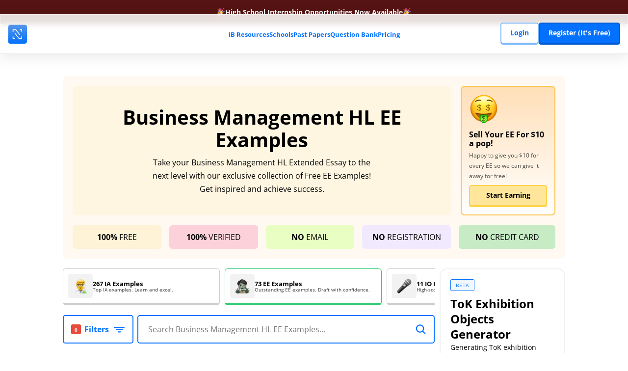

--- FILE ---
content_type: text/html; charset=utf-8
request_url: https://nailib.com/ee-sample/ib-business-management-hl
body_size: 21301
content:
<!DOCTYPE html><html lang="en"><head><meta charSet="utf-8"/><meta name="viewport" content="width=device-width"/><meta name="twitter:card" content="summary_large_image"/><meta name="twitter:site" content="@site"/><meta name="twitter:creator" content="@nailib_com"/><meta property="og:url" content="https://nailib.com/ee-sample/ib-business-management-hl"/><link rel="canonical" href="https://nailib.com/ee-sample/ib-business-management-hl"/><title> 2+ Business Management HL Free EE Examples! | Nail IB®</title><meta name="robots" content="index,follow"/><meta name="description" content="Take Your Business Management HL Extended Essay To The Next Level With Our Collection Of Free EE Examples! Get Insider Tips &amp; Tricks For Success."/><meta property="og:title" content=" 2+ Business Management HL Free EE Examples! | Nail IB®"/><meta property="og:description" content="Take Your Business Management HL Extended Essay To The Next Level With Our Collection Of Free EE Examples! Get Insider Tips &amp; Tricks For Success."/><link rel="preload" as="image" imageSrcSet="https://cdn.nailib.com/_next/static/media/logo-small.5691114d.svg?w=128&amp;q=75 1x, https://cdn.nailib.com/_next/static/media/logo-small.5691114d.svg?w=256&amp;q=75 2x" fetchPriority="high"/><meta name="next-head-count" content="13"/><meta name="facebook-domain-verification" content="kcx6v1uwgiu4m3euj6xspe9xgd4yjt"/><link rel="preload" href="https://cdn.nailib.com/_next/static/media/2dac802ede32742b-s.p.woff2" as="font" type="font/woff2" crossorigin="anonymous" data-next-font="size-adjust"/><link rel="preload" href="https://cdn.nailib.com/_next/static/media/fa9597a7c8ae3cbc-s.p.woff2" as="font" type="font/woff2" crossorigin="anonymous" data-next-font="size-adjust"/><link rel="preload" href="https://cdn.nailib.com/_next/static/media/28e4c1665b58950d-s.p.woff2" as="font" type="font/woff2" crossorigin="anonymous" data-next-font="size-adjust"/><link rel="preload" href="https://cdn.nailib.com/_next/static/media/ad937449c76913aa-s.p.woff2" as="font" type="font/woff2" crossorigin="anonymous" data-next-font="size-adjust"/><link rel="preload" href="https://cdn.nailib.com/_next/static/media/41e1de78d2e2fce4-s.p.woff2" as="font" type="font/woff2" crossorigin="anonymous" data-next-font="size-adjust"/><link rel="preload" href="https://cdn.nailib.com/_next/static/css/67afc9d13d1e41fb.css" as="style"/><link rel="stylesheet" href="https://cdn.nailib.com/_next/static/css/67afc9d13d1e41fb.css" data-n-g=""/><link rel="preload" href="https://cdn.nailib.com/_next/static/css/67f01e520ce5a00a.css" as="style"/><link rel="stylesheet" href="https://cdn.nailib.com/_next/static/css/67f01e520ce5a00a.css" data-n-p=""/><link rel="preload" href="https://cdn.nailib.com/_next/static/css/f9da47af9f9791f9.css" as="style"/><link rel="stylesheet" href="https://cdn.nailib.com/_next/static/css/f9da47af9f9791f9.css" data-n-p=""/><link rel="preload" href="https://cdn.nailib.com/_next/static/css/a7cf3bea7306a60c.css" as="style"/><link rel="stylesheet" href="https://cdn.nailib.com/_next/static/css/a7cf3bea7306a60c.css" data-n-p=""/><link rel="preload" href="https://cdn.nailib.com/_next/static/css/998ff7b392983896.css" as="style"/><link rel="stylesheet" href="https://cdn.nailib.com/_next/static/css/998ff7b392983896.css" data-n-p=""/><noscript data-n-css=""></noscript><script defer="" nomodule="" src="https://cdn.nailib.com/_next/static/chunks/polyfills-78c92fac7aa8fdd8.js"></script><script src="https://cdn.nailib.com/_next/static/chunks/webpack-9f0368e285a1a9bb.js" defer=""></script><script src="https://cdn.nailib.com/_next/static/chunks/framework-96c1a33550572dba.js" defer=""></script><script src="https://cdn.nailib.com/_next/static/chunks/main-b1728e72ce536596.js" defer=""></script><script src="https://cdn.nailib.com/_next/static/chunks/pages/_app-a792e3ee32b58a1c.js" defer=""></script><script src="https://cdn.nailib.com/_next/static/chunks/94726e6d-578a7e7663e25ccd.js" defer=""></script><script src="https://cdn.nailib.com/_next/static/chunks/990-c2ceadca5cd7ed53.js" defer=""></script><script src="https://cdn.nailib.com/_next/static/chunks/5064-07951156a881cb3d.js" defer=""></script><script src="https://cdn.nailib.com/_next/static/chunks/3371-b6ad44b296e532c2.js" defer=""></script><script src="https://cdn.nailib.com/_next/static/chunks/974-3e1128c917c6b212.js" defer=""></script><script src="https://cdn.nailib.com/_next/static/chunks/3854-619ec7a5cbf6d0f5.js" defer=""></script><script src="https://cdn.nailib.com/_next/static/chunks/3541-4ae92491ac9f4195.js" defer=""></script><script src="https://cdn.nailib.com/_next/static/chunks/6927-3aa0bc63f87d299a.js" defer=""></script><script src="https://cdn.nailib.com/_next/static/chunks/3869-7c043608278faf84.js" defer=""></script><script src="https://cdn.nailib.com/_next/static/chunks/9415-91575dab7b0f7660.js" defer=""></script><script src="https://cdn.nailib.com/_next/static/chunks/3434-2a3bdc3bd6e74637.js" defer=""></script><script src="https://cdn.nailib.com/_next/static/chunks/5822-62b0bf410f1a54d5.js" defer=""></script><script src="https://cdn.nailib.com/_next/static/chunks/9703-9e8a8069e927f9b8.js" defer=""></script><script src="https://cdn.nailib.com/_next/static/chunks/3309-eb47e034ca5d09ad.js" defer=""></script><script src="https://cdn.nailib.com/_next/static/chunks/1137-0472ec12f02628c3.js" defer=""></script><script src="https://cdn.nailib.com/_next/static/chunks/pages/ee-sample/%5Bslug%5D-0b9249108018e59f.js" defer=""></script><script src="https://cdn.nailib.com/_next/static/d936557f/_buildManifest.js" defer=""></script><script src="https://cdn.nailib.com/_next/static/d936557f/_ssgManifest.js" defer=""></script></head><body><noscript><iframe src="https://www.googletagmanager.com/ns.html?id=GTM-WWPNQZX"
                        height="0" width="0" style="display:none;visibility:hidden"></iframe></noscript><div id="__next"><style>
          #nprogress {
            pointer-events: none;
          }
          
          #nprogress .bar {
            background: #0371ff;
          
            position: fixed;
            z-index: 1031;
            top: 0;
            left: 0;
          
            width: 100%;
            height: 5px;
          }
          
          /* Fancy blur effect */
          #nprogress .peg {
            display: block;
            position: absolute;
            right: 0px;
            width: 100px;
            height: 100%;
            box-shadow: 0 0 10px #0371ff, 0 0 5px #0371ff;
            opacity: 1.0;
          
            -webkit-transform: rotate(3deg) translate(0px, -4px);
                -ms-transform: rotate(3deg) translate(0px, -4px);
                    transform: rotate(3deg) translate(0px, -4px);
          }
          
          /* Remove these to get rid of the spinner */
          #nprogress .spinner {
            display: block;
            position: fixed;
            z-index: 1031;
            top: 15px;
            right: 15px;
          }
          
          #nprogress .spinner-icon {
            width: 18px;
            height: 18px;
            box-sizing: border-box;
          
            border: solid 2px transparent;
            border-top-color: #0371ff;
            border-left-color: #0371ff;
            border-radius: 50%;
          
            -webkit-animation: nprogress-spinner 400ms linear infinite;
                    animation: nprogress-spinner 400ms linear infinite;
          }
          
          .nprogress-custom-parent {
            overflow: hidden;
            position: relative;
          }
          
          .nprogress-custom-parent #nprogress .spinner,
          .nprogress-custom-parent #nprogress .bar {
            position: absolute;
          }
          
          @-webkit-keyframes nprogress-spinner {
            0%   { -webkit-transform: rotate(0deg); }
            100% { -webkit-transform: rotate(360deg); }
          }
          @keyframes nprogress-spinner {
            0%   { transform: rotate(0deg); }
            100% { transform: rotate(360deg); }
          }
        </style><div class="__className_f5009a"><div class="client-layout_client__iyrar"><div class="navigation_close__bMNgR"></div><nav class="navigation_navigation__uIc8U"><a target="_blank" class="navigation_examplit-banner__oawjz" href="https://examplit.com/school-strategist"> <img alt="100 new profiles every week" loading="lazy" width="17" height="17" decoding="async" data-nimg="1" style="color:transparent" srcSet="https://cdn.nailib.com/_next/static/media/party-popper.38d7748e.png?w=32&amp;q=75 1x, https://cdn.nailib.com/_next/static/media/party-popper.38d7748e.png?w=48&amp;q=75 2x" src="https://cdn.nailib.com/_next/static/media/party-popper.38d7748e.png?w=48&amp;q=75"/><div>High School Internship Opportunities Now Available</div><img alt="100 new profiles every week" loading="lazy" width="17" height="17" decoding="async" data-nimg="1" style="color:transparent" srcSet="https://cdn.nailib.com/_next/static/media/party-popper.38d7748e.png?w=32&amp;q=75 1x, https://cdn.nailib.com/_next/static/media/party-popper.38d7748e.png?w=48&amp;q=75 2x" src="https://cdn.nailib.com/_next/static/media/party-popper.38d7748e.png?w=48&amp;q=75"/></a><div class="navigation_navigation__bar__331u6"><div class="navigation_navigation__bar__left__lxJKj"><a class="logo_logo--small__myVh8" href="/"><img alt="Nail IB&#x27;s App Icon" fetchPriority="high" width="100" height="100" decoding="async" data-nimg="1" style="color:transparent" srcSet="https://cdn.nailib.com/_next/static/media/logo-small.5691114d.svg?w=128&amp;q=75 1x, https://cdn.nailib.com/_next/static/media/logo-small.5691114d.svg?w=256&amp;q=75 2x" src="https://cdn.nailib.com/_next/static/media/logo-small.5691114d.svg?w=256&amp;q=75"/></a></div><div class="navigation_navigation__bar__middle__IidQz"><div class="navigation_navigation__bar__middle__item__GKW_C" style="opacity:1"><span>IB Resources</span></div><div class="navigation_navigation__bar__middle__item__GKW_C" style="opacity:1"><a href="/schools">Schools</a></div><div class="navigation_navigation__bar__middle__item__GKW_C" style="opacity:1"><a href="/ib-past-papers">Past Papers</a></div><div class="navigation_navigation__bar__middle__item__GKW_C" style="opacity:1"><a href="/ib-question-bank">Question Bank</a></div><div class="navigation_navigation__bar__middle__item__GKW_C" style="opacity:1"><a href="/pricing">Pricing</a></div></div><div class="navigation_navigation__bar__right__14ENS"><a class="cta_cta--secondary__Wz_Zk href_link__oRdE0" style="width:max-content" href="/login">Login</a><a class="cta_cta--primary__nJ__v href_link__oRdE0" style="width:max-content" href="/register">Register (It&#x27;s Free)</a></div><div class="navigation_navigation__bar__right--sm__OkdP2"><svg xmlns="http://www.w3.org/2000/svg" width="1em" height="1em" fill="currentColor" viewBox="0 0 256 256" class="navigation_navigation__bar__right__icon__npiwS"><path d="M228,128a12,12,0,0,1-12,12H40a12,12,0,0,1,0-24H216A12,12,0,0,1,228,128ZM40,76H216a12,12,0,0,0,0-24H40a12,12,0,0,0,0,24ZM216,180H40a12,12,0,0,0,0,24H216a12,12,0,0,0,0-24Z"></path></svg></div></div><div class="navigation_navigation__modal__RlY4u"><div class="navigation_navigation__modal__search__bar__F8tQs"><div class="navigation_navigation__modal__search__bar__icon__WMxRi"><svg xmlns="http://www.w3.org/2000/svg" width="1em" height="1em" fill="currentColor" viewBox="0 0 256 256"><path d="M232.49,215.51,185,168a92.12,92.12,0,1,0-17,17l47.53,47.54a12,12,0,0,0,17-17ZM44,112a68,68,0,1,1,68,68A68.07,68.07,0,0,1,44,112Z"></path></svg></div><input class="navigation_navigation__modal__search__bar__input__89hqw" placeholder="Search for IB resources.." value=""/></div><div class="navigation_ut__27zQu"><div class="navigation_ut__list__SHx0r"><button data-key="trending" class="navigation_ut__list__item__nTJKf joyride-trending-tab"><div class="user-tabs_ut__list__item__image__oDpxc"><img alt="Trending" loading="lazy" width="20" height="20" decoding="async" data-nimg="1" style="color:transparent" srcSet="https://cdn.nailib.com/_next/static/media/high-voltage.54ce12a2.png?w=32&amp;q=75 1x, https://cdn.nailib.com/_next/static/media/high-voltage.54ce12a2.png?w=48&amp;q=75 2x" src="https://cdn.nailib.com/_next/static/media/high-voltage.54ce12a2.png?w=48&amp;q=75"/></div><div>Trending</div></button><button data-key="video" class="navigation_ut__list__item__nTJKf joyride-video-tab"><div class="user-tabs_ut__list__item__image__oDpxc"><img alt="Videos" loading="lazy" width="20" height="20" decoding="async" data-nimg="1" style="color:transparent" srcSet="https://cdn.nailib.com/_next/static/media/film-frames.f70dbb3c.png?w=32&amp;q=75 1x, https://cdn.nailib.com/_next/static/media/film-frames.f70dbb3c.png?w=48&amp;q=75 2x" src="https://cdn.nailib.com/_next/static/media/film-frames.f70dbb3c.png?w=48&amp;q=75"/></div><div>Videos</div></button><button data-key="questionBank" class="navigation_ut__list__item__nTJKf joyride-questionBank-tab"><div class="user-tabs_ut__list__item__image__oDpxc"><img alt="Question Bank" loading="lazy" width="20" height="20" decoding="async" data-nimg="1" style="color:transparent" srcSet="https://cdn.nailib.com/_next/static/media/bank.2a460f8a.png?w=32&amp;q=75 1x, https://cdn.nailib.com/_next/static/media/bank.2a460f8a.png?w=48&amp;q=75 2x" src="https://cdn.nailib.com/_next/static/media/bank.2a460f8a.png?w=48&amp;q=75"/></div><div>Question Bank</div></button><button data-key="pastPapers" class="navigation_ut__list__item__nTJKf joyride-pastPapers-tab"><div class="user-tabs_ut__list__item__image__oDpxc"><img alt="Past Papers" loading="lazy" width="20" height="20" decoding="async" data-nimg="1" style="color:transparent" srcSet="https://cdn.nailib.com/_next/static/media/bookmark.dedbc582.png?w=32&amp;q=75 1x, https://cdn.nailib.com/_next/static/media/bookmark.dedbc582.png?w=48&amp;q=75 2x" src="https://cdn.nailib.com/_next/static/media/bookmark.dedbc582.png?w=48&amp;q=75"/></div><div>Past Papers</div></button><button data-key="examples" class="navigation_ut__list__item__nTJKf joyride-examples-tab"><div class="user-tabs_ut__list__item__image__oDpxc"><img alt="Examples" loading="lazy" width="20" height="20" decoding="async" data-nimg="1" style="color:transparent" srcSet="https://cdn.nailib.com/_next/static/media/scientist.d2c0339a.png?w=32&amp;q=75 1x, https://cdn.nailib.com/_next/static/media/scientist.d2c0339a.png?w=48&amp;q=75 2x" src="https://cdn.nailib.com/_next/static/media/scientist.d2c0339a.png?w=48&amp;q=75"/></div><div>Examples</div></button><button data-key="flashcards" class="navigation_ut__list__item__nTJKf joyride-flashcards-tab"><div class="user-tabs_ut__list__item__image__oDpxc"><img alt="Flashcards" loading="lazy" width="20" height="20" decoding="async" data-nimg="1" style="color:transparent" srcSet="https://cdn.nailib.com/_next/static/media/card-index-dividers.81d776b9.png?w=32&amp;q=75 1x, https://cdn.nailib.com/_next/static/media/card-index-dividers.81d776b9.png?w=48&amp;q=75 2x" src="https://cdn.nailib.com/_next/static/media/card-index-dividers.81d776b9.png?w=48&amp;q=75"/></div><div>Flashcards</div></button><button data-key="guides" class="navigation_ut__list__item__nTJKf joyride-guides-tab"><div class="user-tabs_ut__list__item__image__oDpxc"><img alt="Guides" loading="lazy" width="20" height="20" decoding="async" data-nimg="1" style="color:transparent" srcSet="https://cdn.nailib.com/_next/static/media/books.710f4060.png?w=32&amp;q=75 1x, https://cdn.nailib.com/_next/static/media/books.710f4060.png?w=48&amp;q=75 2x" src="https://cdn.nailib.com/_next/static/media/books.710f4060.png?w=48&amp;q=75"/></div><div>Guides</div></button><div class="navigation_ut__list__slider__xwZBV"></div></div><div class="navigation_ut__content--scroll__H6YCx joyride-tab"></div></div></div><div class="navigation_navigation__modal--sm___w4x7"><div class="navigation_navigation__modal__search__bar__F8tQs"><div class="navigation_navigation__modal__search__bar__icon__WMxRi"><svg xmlns="http://www.w3.org/2000/svg" width="1em" height="1em" fill="currentColor" viewBox="0 0 256 256"><path d="M232.49,215.51,185,168a92.12,92.12,0,1,0-17,17l47.53,47.54a12,12,0,0,0,17-17ZM44,112a68,68,0,1,1,68,68A68.07,68.07,0,0,1,44,112Z"></path></svg></div><input class="navigation_navigation__modal__search__bar__input__89hqw" placeholder="Search for IB resources.." value=""/></div><div class="navigation_navigation__modal__list__Zt0Rx"><div class="navigation_navigation__modal__list__item__kESj7"><div class="navigation_navigation__modal__list__item__left__6k0T0"><img alt="Subjects" loading="lazy" width="160" height="160" decoding="async" data-nimg="1" class="navigation_navigation__modal__list__item__left__icon__KzNM7" style="color:transparent" srcSet="https://cdn.nailib.com/_next/static/media/books.710f4060.png?w=256&amp;q=75 1x, https://cdn.nailib.com/_next/static/media/books.710f4060.png?w=384&amp;q=75 2x" src="https://cdn.nailib.com/_next/static/media/books.710f4060.png?w=384&amp;q=75"/><div class="navigation_navigation__modal__list__item__left__group__DZJqI"><span class="navigation_navigation__modal__list__item__left__group__title__aSScE">Subjects</span><p class="navigation_navigation__modal__list__item__left__group__subtitle__9wbzb">Explore educational content by subject area.</p></div></div><div class="navigation_navigation__modal__list__item__right__94dQ_"><svg xmlns="http://www.w3.org/2000/svg" width="1em" height="1em" fill="currentColor" viewBox="0 0 256 256" class="navigation_navigation__modal__list__item__right__icon__g6qAU"><path d="M224.49,136.49l-72,72a12,12,0,0,1-17-17L187,140H40a12,12,0,0,1,0-24H187L135.51,64.48a12,12,0,0,1,17-17l72,72A12,12,0,0,1,224.49,136.49Z"></path></svg></div></div><div class="navigation_navigation__modal__list__item__kESj7"><div class="navigation_navigation__modal__list__item__left__6k0T0"><img alt="Resources" loading="lazy" width="160" height="160" decoding="async" data-nimg="1" class="navigation_navigation__modal__list__item__left__icon__KzNM7" style="color:transparent" srcSet="https://cdn.nailib.com/_next/static/media/backpack.000e3282.png?w=256&amp;q=75 1x, https://cdn.nailib.com/_next/static/media/backpack.000e3282.png?w=384&amp;q=75 2x" src="https://cdn.nailib.com/_next/static/media/backpack.000e3282.png?w=384&amp;q=75"/><div class="navigation_navigation__modal__list__item__left__group__DZJqI"><span class="navigation_navigation__modal__list__item__left__group__title__aSScE">Resources</span><p class="navigation_navigation__modal__list__item__left__group__subtitle__9wbzb">Access a wide range of content by category.</p></div></div><div class="navigation_navigation__modal__list__item__right__94dQ_"><svg xmlns="http://www.w3.org/2000/svg" width="1em" height="1em" fill="currentColor" viewBox="0 0 256 256" class="navigation_navigation__modal__list__item__right__icon__g6qAU"><path d="M224.49,136.49l-72,72a12,12,0,0,1-17-17L187,140H40a12,12,0,0,1,0-24H187L135.51,64.48a12,12,0,0,1,17-17l72,72A12,12,0,0,1,224.49,136.49Z"></path></svg></div></div><a class="navigation_navigation__modal__list__item__kESj7" href="/schools"><div class="navigation_navigation__modal__list__item__left__6k0T0"><img alt="Schools" loading="lazy" width="160" height="130" decoding="async" data-nimg="1" class="navigation_navigation__modal__list__item__left__icon__KzNM7" style="color:transparent" srcSet="https://cdn.nailib.com/_next/static/media/school.c7587c47.png?w=256&amp;q=75 1x, https://cdn.nailib.com/_next/static/media/school.c7587c47.png?w=384&amp;q=75 2x" src="https://cdn.nailib.com/_next/static/media/school.c7587c47.png?w=384&amp;q=75"/><div class="navigation_navigation__modal__list__item__left__group__DZJqI"><span class="navigation_navigation__modal__list__item__left__group__title__aSScE">Schools</span><p class="navigation_navigation__modal__list__item__left__group__subtitle__9wbzb">Features for educational institutions.</p></div></div><div class="navigation_navigation__modal__list__item__right__94dQ_"><svg xmlns="http://www.w3.org/2000/svg" width="1em" height="1em" fill="currentColor" viewBox="0 0 256 256" class="navigation_navigation__modal__list__item__right__icon__g6qAU"><path d="M224.49,136.49l-72,72a12,12,0,0,1-17-17L187,140H40a12,12,0,0,1,0-24H187L135.51,64.48a12,12,0,0,1,17-17l72,72A12,12,0,0,1,224.49,136.49Z"></path></svg></div></a><a class="navigation_navigation__modal__list__item__kESj7" href="/pricing"><div class="navigation_navigation__modal__list__item__left__6k0T0"><img alt="Pricing" loading="lazy" width="160" height="160" decoding="async" data-nimg="1" class="navigation_navigation__modal__list__item__left__icon__KzNM7" style="color:transparent" srcSet="https://cdn.nailib.com/_next/static/media/gem-stone.e16199fb.png?w=256&amp;q=75 1x, https://cdn.nailib.com/_next/static/media/gem-stone.e16199fb.png?w=384&amp;q=75 2x" src="https://cdn.nailib.com/_next/static/media/gem-stone.e16199fb.png?w=384&amp;q=75"/><div class="navigation_navigation__modal__list__item__left__group__DZJqI"><span class="navigation_navigation__modal__list__item__left__group__title__aSScE">Pricing</span><p class="navigation_navigation__modal__list__item__left__group__subtitle__9wbzb">Find pricing information and plans.</p></div></div><div class="navigation_navigation__modal__list__item__right__94dQ_"><svg xmlns="http://www.w3.org/2000/svg" width="1em" height="1em" fill="currentColor" viewBox="0 0 256 256" class="navigation_navigation__modal__list__item__right__icon__g6qAU"><path d="M224.49,136.49l-72,72a12,12,0,0,1-17-17L187,140H40a12,12,0,0,1,0-24H187L135.51,64.48a12,12,0,0,1,17-17l72,72A12,12,0,0,1,224.49,136.49Z"></path></svg></div></a></div><div class="navigation_navigation__modal__cta__JvZEf"><a class="navigation_navigation__modal__cta__item--outline__jI9A_" href="/login">Login</a><a class="navigation_navigation__modal__cta__item__txK_G" href="/register">Register (It&#x27;s Free)</a></div></div></nav><div class="navigation_spacer__M14VP"></div><main class="client-layout_client__main__mJycI"><div class="sample_sample__IvTcX joyride-example-body"><header class="header_header__bI04c joyride-example-header"><div class="header_header__info__Ei2Zc"><div class="boxes_boxes__bejtC"></div><h1 class="header_header__info__heading__owQ2D">Business Management HL EE Examples</h1><p class="header_header__info__paragraph___Vq4V">Take your Business Management HL Extended Essay to the next level with our exclusive collection of Free EE Examples! Get inspired and achieve success.</p></div><div class="header_header__promotion__paVnw"><img alt="Money Face" loading="lazy" width="60" height="60" decoding="async" data-nimg="1" style="color:transparent" srcSet="https://cdn.nailib.com/_next/static/media/money-face.69b61d7a.png?w=64&amp;q=75 1x, https://cdn.nailib.com/_next/static/media/money-face.69b61d7a.png?w=128&amp;q=75 2x" src="https://cdn.nailib.com/_next/static/media/money-face.69b61d7a.png?w=128&amp;q=75"/><p class="header_header__promotion__heading__hnLBw">Sell Your <!-- -->EE<!-- --> For $10 a pop!</p><p class="header_header__promotion__paragraph__IiO9E">Happy to give you $10 for every <!-- -->EE<!-- --> so we can give it away for free!</p><a class="cta_cta--buy__LqBp0 href_link__oRdE0" href="/sell-your-ib-docs">Start Earning</a></div><div class="header_header__stat__GNrY_"><div class="header_header__stat__item__FpW0A" style="background-color:#FEF2D7"><span>100%</span> FREE</div><div class="header_header__stat__item__FpW0A" style="background-color:#FCD1DA"><span>100%</span> VERIFIED</div><div class="header_header__stat__item__FpW0A" style="background-color:#E9FEC2"><span>NO</span> EMAIL</div><div class="header_header__stat__item__FpW0A" style="background-color:#F1EAFF"><span>NO</span> REGISTRATION</div><div class="header_header__stat__item__FpW0A" style="background-color:#C6EBC5"><span>NO</span> CREDIT CARD</div></div></header><div class="sample_sample__main__0S0D8"><div class="sample_sample__main__body__Mquty"><div><div class="drawer_drawer__t2txT" style="background:rgba( 0, 0, 0, 0.7);backdrop-filter:blur( 13.0.313rem );display:none;opacity:0"></div><div class="drawer_drawer__content__odPPw" style="margin:0;padding:0;width:350px;left:0;transform:translateX(-350px);display:none"><div class="filters_filter__NHBMQ"><div class="filters_filter__header__hwUTK"><div class="filters_filter__header__heading__U5z_Y"><p class="filters_filter__header__heading__text__8ZaTZ"><svg xmlns="http://www.w3.org/2000/svg" width="1em" height="1em" fill="currentColor" viewBox="0 0 256 256"><path d="M204,136a12,12,0,0,1-12,12H64a12,12,0,0,1,0-24H192A12,12,0,0,1,204,136Zm28-60H24a12,12,0,0,0,0,24H232a12,12,0,0,0,0-24Zm-80,96H104a12,12,0,0,0,0,24h48a12,12,0,0,0,0-24Z"></path></svg> Filters</p><svg xmlns="http://www.w3.org/2000/svg" width="1em" height="1em" fill="currentColor" viewBox="0 0 256 256"><path d="M208.49,191.51a12,12,0,0,1-17,17L128,145,64.49,208.49a12,12,0,0,1-17-17L111,128,47.51,64.49a12,12,0,0,1,17-17L128,111l63.51-63.52a12,12,0,0,1,17,17L145,128Z"></path></svg></div></div><div class="box_box__OzKGf"><div class="box_box__question__fv2Rm"><svg xmlns="http://www.w3.org/2000/svg" width="18" height="18" fill="currentColor" viewBox="0 0 256 256"><path d="M208,28H188V24a12,12,0,0,0-24,0v4H92V24a12,12,0,0,0-24,0v4H48A20,20,0,0,0,28,48V208a20,20,0,0,0,20,20H208a20,20,0,0,0,20-20V48A20,20,0,0,0,208,28ZM68,52a12,12,0,0,0,24,0h72a12,12,0,0,0,24,0h16V76H52V52ZM52,204V100H204V204Zm120.49-84.49a12,12,0,0,1,0,17l-48,48a12,12,0,0,1-17,0l-24-24a12,12,0,0,1,17-17L116,159l39.51-39.52A12,12,0,0,1,172.49,119.51Z"></path></svg><div class="box_box__question__text__zKvMk">Subject</div></div><div class="box_box__answer__In5OY" style="will-change:none;opacity:0;transform:none"><div class="filters_filter__subject__cOR9u"><div class="select_select__gBvc2 "><div class="select_select__search--input__fRi3F filters_filter__subject__search__GogiC"><input class="select_select__search__input__LHO_L filters_filter__subject__search__input__zS0rY" placeholder="Search for a Subject..." type="text" value=""/><div class="select_select__search__icon__SW2J_ "><svg xmlns="http://www.w3.org/2000/svg" width="16" height="16" fill="currentColor" viewBox="0 0 256 256" class="select_select__search__icon__SW2J_"><path d="M213.66,101.66l-80,80a8,8,0,0,1-11.32,0l-80-80A8,8,0,0,1,53.66,90.34L128,164.69l74.34-74.35a8,8,0,0,1,11.32,11.32Z"></path></svg></div></div></div></div></div></div><div class="box_box__OzKGf"><div class="box_box__question__fv2Rm"><svg xmlns="http://www.w3.org/2000/svg" width="18" height="18" fill="currentColor" viewBox="0 0 256 256"><path d="M208,28H188V24a12,12,0,0,0-24,0v4H92V24a12,12,0,0,0-24,0v4H48A20,20,0,0,0,28,48V208a20,20,0,0,0,20,20H208a20,20,0,0,0,20-20V48A20,20,0,0,0,208,28ZM68,52a12,12,0,0,0,24,0h72a12,12,0,0,0,24,0h16V76H52V52ZM52,204V100H204V204Zm120.49-84.49a12,12,0,0,1,0,17l-48,48a12,12,0,0,1-17,0l-24-24a12,12,0,0,1,17-17L116,159l39.51-39.52A12,12,0,0,1,172.49,119.51Z"></path></svg><div class="box_box__question__text__zKvMk">Score</div><div class="box_box__question__icon--rotate__ko444"><svg xmlns="http://www.w3.org/2000/svg" width="17" height="17" fill="currentColor" viewBox="0 0 256 256"><path d="M213.66,101.66l-80,80a8,8,0,0,1-11.32,0l-80-80A8,8,0,0,1,53.66,90.34L128,164.69l74.34-74.35a8,8,0,0,1,11.32,11.32Z"></path></svg></div></div><div class="box_box__answer__In5OY" style="will-change:none;opacity:0;transform:none"><div class="filters_filter__item__list__6m2tV"><div class="filters_filter__item__list__option___Zu4t"><div class="filters_filter__item__list__option__text__DhZ5D">A</div></div><div class="filters_filter__item__list__option___Zu4t"><div class="filters_filter__item__list__option__text__DhZ5D">B</div></div><div class="filters_filter__item__list__option___Zu4t"><div class="filters_filter__item__list__option__text__DhZ5D">C</div></div><div class="filters_filter__item__list__option___Zu4t"><div class="filters_filter__item__list__option__text__DhZ5D">D</div></div><div class="filters_filter__item__list__option___Zu4t"><div class="filters_filter__item__list__option__text__DhZ5D">F</div></div></div></div></div><div class="box_box__OzKGf"><div class="box_box__question__fv2Rm"><svg xmlns="http://www.w3.org/2000/svg" width="18" height="18" fill="currentColor" viewBox="0 0 256 256"><path d="M208,28H188V24a12,12,0,0,0-24,0v4H92V24a12,12,0,0,0-24,0v4H48A20,20,0,0,0,28,48V208a20,20,0,0,0,20,20H208a20,20,0,0,0,20-20V48A20,20,0,0,0,208,28ZM68,52a12,12,0,0,0,24,0h72a12,12,0,0,0,24,0h16V76H52V52ZM52,204V100H204V204Zm120.49-84.49a12,12,0,0,1,0,17l-48,48a12,12,0,0,1-17,0l-24-24a12,12,0,0,1,17-17L116,159l39.51-39.52A12,12,0,0,1,172.49,119.51Z"></path></svg><div class="box_box__question__text__zKvMk">Sort By</div><div class="box_box__question__icon--rotate__ko444"><svg xmlns="http://www.w3.org/2000/svg" width="17" height="17" fill="currentColor" viewBox="0 0 256 256"><path d="M213.66,101.66l-80,80a8,8,0,0,1-11.32,0l-80-80A8,8,0,0,1,53.66,90.34L128,164.69l74.34-74.35a8,8,0,0,1,11.32,11.32Z"></path></svg></div></div><div class="box_box__answer__In5OY" style="will-change:none;opacity:0;transform:none"><div class="filters_filter__item__list__6m2tV"><div class="filters_filter__item__list__option___Zu4t"><div class="filters_filter__item__list__option__text__DhZ5D">Grade (High to Low)</div></div><div class="filters_filter__item__list__option___Zu4t"><div class="filters_filter__item__list__option__text__DhZ5D">Grade (Low to High)</div></div><div class="filters_filter__item__list__option___Zu4t"><div class="filters_filter__item__list__option__text__DhZ5D">Word Count (High to Low)</div></div><div class="filters_filter__item__list__option___Zu4t"><div class="filters_filter__item__list__option__text__DhZ5D">Word Count (Low to High)</div></div></div></div></div><div class="box_box__OzKGf"><div class="box_box__question__fv2Rm"><svg xmlns="http://www.w3.org/2000/svg" width="18" height="18" fill="currentColor" viewBox="0 0 256 256"><path d="M208,28H188V24a12,12,0,0,0-24,0v4H92V24a12,12,0,0,0-24,0v4H48A20,20,0,0,0,28,48V208a20,20,0,0,0,20,20H208a20,20,0,0,0,20-20V48A20,20,0,0,0,208,28ZM68,52a12,12,0,0,0,24,0h72a12,12,0,0,0,24,0h16V76H52V52ZM52,204V100H204V204Zm120.49-84.49a12,12,0,0,1,0,17l-48,48a12,12,0,0,1-17,0l-24-24a12,12,0,0,1,17-17L116,159l39.51-39.52A12,12,0,0,1,172.49,119.51Z"></path></svg><div class="box_box__question__text__zKvMk">Language</div><div class="box_box__question__icon--rotate__ko444"><svg xmlns="http://www.w3.org/2000/svg" width="17" height="17" fill="currentColor" viewBox="0 0 256 256"><path d="M213.66,101.66l-80,80a8,8,0,0,1-11.32,0l-80-80A8,8,0,0,1,53.66,90.34L128,164.69l74.34-74.35a8,8,0,0,1,11.32,11.32Z"></path></svg></div></div><div class="box_box__answer__In5OY" style="will-change:none;opacity:0;transform:none"><div class="filters_filter__item__list__6m2tV"><div class="filters_filter__item__list__option___Zu4t"><div class="filters_filter__item__list__option__text__DhZ5D">English</div></div></div></div></div><div class="box_box__OzKGf"><div class="box_box__question__fv2Rm"><svg xmlns="http://www.w3.org/2000/svg" width="18" height="18" fill="currentColor" viewBox="0 0 256 256"><path d="M208,28H188V24a12,12,0,0,0-24,0v4H92V24a12,12,0,0,0-24,0v4H48A20,20,0,0,0,28,48V208a20,20,0,0,0,20,20H208a20,20,0,0,0,20-20V48A20,20,0,0,0,208,28ZM68,52a12,12,0,0,0,24,0h72a12,12,0,0,0,24,0h16V76H52V52ZM52,204V100H204V204Zm120.49-84.49a12,12,0,0,1,0,17l-48,48a12,12,0,0,1-17,0l-24-24a12,12,0,0,1,17-17L116,159l39.51-39.52A12,12,0,0,1,172.49,119.51Z"></path></svg><div class="box_box__question__text__zKvMk">Session</div><div class="box_box__question__icon--rotate__ko444"><svg xmlns="http://www.w3.org/2000/svg" width="17" height="17" fill="currentColor" viewBox="0 0 256 256"><path d="M213.66,101.66l-80,80a8,8,0,0,1-11.32,0l-80-80A8,8,0,0,1,53.66,90.34L128,164.69l74.34-74.35a8,8,0,0,1,11.32,11.32Z"></path></svg></div></div><div class="box_box__answer__In5OY" style="will-change:none;opacity:0;transform:none"><div class="filters_filter__item__list__6m2tV"><div class="filters_filter__item__list__option___Zu4t"><div class="filters_filter__item__list__option__text__DhZ5D">May</div></div><div class="filters_filter__item__list__option___Zu4t"><div class="filters_filter__item__list__option__text__DhZ5D">November</div></div></div></div></div><div class="box_box__OzKGf"><div class="box_box__question__fv2Rm"><svg xmlns="http://www.w3.org/2000/svg" width="18" height="18" fill="currentColor" viewBox="0 0 256 256"><path d="M208,28H188V24a12,12,0,0,0-24,0v4H92V24a12,12,0,0,0-24,0v4H48A20,20,0,0,0,28,48V208a20,20,0,0,0,20,20H208a20,20,0,0,0,20-20V48A20,20,0,0,0,208,28ZM68,52a12,12,0,0,0,24,0h72a12,12,0,0,0,24,0h16V76H52V52ZM52,204V100H204V204Zm120.49-84.49a12,12,0,0,1,0,17l-48,48a12,12,0,0,1-17,0l-24-24a12,12,0,0,1,17-17L116,159l39.51-39.52A12,12,0,0,1,172.49,119.51Z"></path></svg><div class="box_box__question__text__zKvMk">Year</div><div class="box_box__question__icon--rotate__ko444"><svg xmlns="http://www.w3.org/2000/svg" width="17" height="17" fill="currentColor" viewBox="0 0 256 256"><path d="M213.66,101.66l-80,80a8,8,0,0,1-11.32,0l-80-80A8,8,0,0,1,53.66,90.34L128,164.69l74.34-74.35a8,8,0,0,1,11.32,11.32Z"></path></svg></div></div><div class="box_box__answer__In5OY" style="will-change:none;opacity:0;transform:none"><div class="filters_filter__item__list__6m2tV"><div class="filters_filter__item__list__option___Zu4t"><div class="filters_filter__item__list__option__text__DhZ5D">2023</div></div><div class="filters_filter__item__list__option___Zu4t"><div class="filters_filter__item__list__option__text__DhZ5D">2024</div></div></div></div></div></div><div class="filters_apply__BVrJ_"><button class="cta_cta--primary__nJ__v">Apply Filters</button></div></div><div><div class="undefined  joyride-example-navigation"><div class="scroll_scroll__w5JpE"><div class="scroll_scroll__list__1ZDbg"><a class="navigation_navigation__item__SAkMs" href="/ia-sample"><div class="navigation_navigation__item__icon__Uk_wz"><img alt="267 IA Examples" loading="lazy" width="30" height="30" decoding="async" data-nimg="1" style="color:transparent" srcSet="https://cdn.nailib.com/_next/static/media/scientist.d2c0339a.png?w=32&amp;q=75 1x, https://cdn.nailib.com/_next/static/media/scientist.d2c0339a.png?w=64&amp;q=75 2x" src="https://cdn.nailib.com/_next/static/media/scientist.d2c0339a.png?w=64&amp;q=75"/></div><div class="navigation_navigation__item__info__L1BlP"><div class="navigation_navigation__item__info__heading__Sp89W">267 IA Examples</div><p class="navigation_navigation__item__info__paragraph__K5Hbi">Top IA examples. Learn and excel.</p></div></a><a class="navigation_navigation__item--active__dbB6I" href="/ee-sample"><div class="navigation_navigation__item__icon__Uk_wz"><img alt="73 EE Examples" loading="lazy" width="30" height="30" decoding="async" data-nimg="1" style="color:transparent" srcSet="https://cdn.nailib.com/_next/static/media/zombie.df5b7533.png?w=32&amp;q=75 1x, https://cdn.nailib.com/_next/static/media/zombie.df5b7533.png?w=64&amp;q=75 2x" src="https://cdn.nailib.com/_next/static/media/zombie.df5b7533.png?w=64&amp;q=75"/></div><div class="navigation_navigation__item__info__L1BlP"><div class="navigation_navigation__item__info__heading__Sp89W">73 EE Examples</div><p class="navigation_navigation__item__info__paragraph__K5Hbi">Outstanding EE examples. Draft with confidence.</p></div></a><a class="navigation_navigation__item__SAkMs" href="/ib-io-examples"><div class="navigation_navigation__item__icon__Uk_wz"><img alt="11 IO Examples" loading="lazy" width="30" height="30" decoding="async" data-nimg="1" style="color:transparent" srcSet="https://cdn.nailib.com/_next/static/media/microphone.8e1305c0.png?w=32&amp;q=75 1x, https://cdn.nailib.com/_next/static/media/microphone.8e1305c0.png?w=64&amp;q=75 2x" src="https://cdn.nailib.com/_next/static/media/microphone.8e1305c0.png?w=64&amp;q=75"/></div><div class="navigation_navigation__item__info__L1BlP"><div class="navigation_navigation__item__info__heading__Sp89W">11 IO Examples</div><p class="navigation_navigation__item__info__paragraph__K5Hbi">High-scoring IOs. Enhance your performance.</p></div></a><a class="navigation_navigation__item__SAkMs" href="/ib-tok-essay-examples"><div class="navigation_navigation__item__icon__Uk_wz"><img alt="38 Tok Essays Examples" loading="lazy" width="30" height="30" decoding="async" data-nimg="1" style="color:transparent" srcSet="https://cdn.nailib.com/_next/static/media/page-with-curl.8b772ee8.png?w=32&amp;q=75 1x, https://cdn.nailib.com/_next/static/media/page-with-curl.8b772ee8.png?w=64&amp;q=75 2x" src="https://cdn.nailib.com/_next/static/media/page-with-curl.8b772ee8.png?w=64&amp;q=75"/></div><div class="navigation_navigation__item__info__L1BlP"><div class="navigation_navigation__item__info__heading__Sp89W">38 Tok Essays Examples</div><p class="navigation_navigation__item__info__paragraph__K5Hbi">Exemplary TOK essays. Master your writing.</p></div></a><a class="navigation_navigation__item__SAkMs" href="/ib-tok-exhibition-examples"><div class="navigation_navigation__item__icon__Uk_wz"><img alt="28 Tok Exhibition Examples" loading="lazy" width="30" height="30" decoding="async" data-nimg="1" style="color:transparent" srcSet="https://cdn.nailib.com/_next/static/media/framed-picture.70581a2d.png?w=32&amp;q=75 1x, https://cdn.nailib.com/_next/static/media/framed-picture.70581a2d.png?w=64&amp;q=75 2x" src="https://cdn.nailib.com/_next/static/media/framed-picture.70581a2d.png?w=64&amp;q=75"/></div><div class="navigation_navigation__item__info__L1BlP"><div class="navigation_navigation__item__info__heading__Sp89W">28 Tok Exhibition Examples</div><p class="navigation_navigation__item__info__paragraph__K5Hbi">Top TOK exhibitions. Impress in assessments.</p></div></a><a class="navigation_navigation__item__SAkMs" href="/ib-english-hl-essay-examples"><div class="navigation_navigation__item__icon__Uk_wz"><img alt="11 English HL Essay Examples" loading="lazy" width="30" height="30" decoding="async" data-nimg="1" style="color:transparent" srcSet="https://cdn.nailib.com/_next/static/media/memo.a781545c.png?w=32&amp;q=75 1x, https://cdn.nailib.com/_next/static/media/memo.a781545c.png?w=64&amp;q=75 2x" src="https://cdn.nailib.com/_next/static/media/memo.a781545c.png?w=64&amp;q=75"/></div><div class="navigation_navigation__item__info__L1BlP"><div class="navigation_navigation__item__info__heading__Sp89W">11 English HL Essay Examples</div><p class="navigation_navigation__item__info__paragraph__K5Hbi">Top English HL essays. Write with confidence.</p></div></a></div></div></div><div class="body_body__control__action__yeU3Y joyride-example-filter-search"><div class="body_body__control__action__cta__LH2yA"><div class="body_body__control__action__cta__text__t33H2"><div class="body_body__control__action__cta__text__count__fxgt4"><div class="body_body__control__action__cta__text__count__value__MXmz9">0</div></div><span>Filters</span></div><svg xmlns="http://www.w3.org/2000/svg" width="24" height="24" fill="currentColor" viewBox="0 0 256 256"><path d="M204,136a12,12,0,0,1-12,12H64a12,12,0,0,1,0-24H192A12,12,0,0,1,204,136Zm28-60H24a12,12,0,0,0,0,24H232a12,12,0,0,0,0-24Zm-80,96H104a12,12,0,0,0,0,24h48a12,12,0,0,0,0-24Z"></path></svg></div><div class="body_body__control__action__search__DMHNl"><input class="body_body__control__action__search__input__Gt7rx" placeholder="Search Business Management HL EE Examples..." type="text" value=""/><svg xmlns="http://www.w3.org/2000/svg" width="24" height="24" fill="#0371ff" viewBox="0 0 256 256"><path d="M232.49,215.51,185,168a92.12,92.12,0,1,0-17,17l47.53,47.54a12,12,0,0,0,17-17ZM44,112a68,68,0,1,1,68,68A68.07,68.07,0,0,1,44,112Z"></path></svg></div></div></div><div class="body_body__sample--margin__iOkjO"><div class="body_body__sample__list__fzzpL joyride-example-list"><a class="sample_sample__fWsLe" id="file-673ecf55785f07999f0f4a73" style="background:linear-gradient(270deg, rgba(230,230,250,0.4) 0%, rgba(255, 255, 255, 1) 30%)" href="/ee-sample/ib-business-management-hl/673ecf55785f07999f0f4a73"><div class="sample_sample__left__2tjBJ"><div style="transform:rotate(21deg)" class="sample_sample__left__item__EtNCj"><div style="width:42%" class="sample_sample__left__item__line__2Z8IJ"></div><div style="width:56%" class="sample_sample__left__item__line__2Z8IJ"></div><div style="width:68%" class="sample_sample__left__item__line__2Z8IJ"></div><div style="width:81%" class="sample_sample__left__item__line__2Z8IJ"></div><div style="width:75%" class="sample_sample__left__item__line__2Z8IJ"></div><div style="width:83%" class="sample_sample__left__item__line__2Z8IJ"></div><div style="width:89%" class="sample_sample__left__item__line__2Z8IJ"></div><div style="width:62%" class="sample_sample__left__item__line__2Z8IJ"></div></div><div style="transform:rotate(30deg)" class="sample_sample__left__item__EtNCj"><div style="width:74%" class="sample_sample__left__item__line__2Z8IJ"></div><div style="width:84%" class="sample_sample__left__item__line__2Z8IJ"></div><div style="width:90%" class="sample_sample__left__item__line__2Z8IJ"></div><div style="width:96%" class="sample_sample__left__item__line__2Z8IJ"></div><div style="width:61%" class="sample_sample__left__item__line__2Z8IJ"></div><div style="width:95%" class="sample_sample__left__item__line__2Z8IJ"></div><div style="width:78%" class="sample_sample__left__item__line__2Z8IJ"></div><div style="width:83%" class="sample_sample__left__item__line__2Z8IJ"></div></div><div style="transform:rotate(-28deg)" class="sample_sample__left__item__EtNCj"><div style="width:93%" class="sample_sample__left__item__line__2Z8IJ"></div><div style="width:91%" class="sample_sample__left__item__line__2Z8IJ"></div><div style="width:57%" class="sample_sample__left__item__line__2Z8IJ"></div><div style="width:96%" class="sample_sample__left__item__line__2Z8IJ"></div><div style="width:79%" class="sample_sample__left__item__line__2Z8IJ"></div><div style="width:62%" class="sample_sample__left__item__line__2Z8IJ"></div><div style="width:91%" class="sample_sample__left__item__line__2Z8IJ"></div><div style="width:59%" class="sample_sample__left__item__line__2Z8IJ"></div></div><div class="__className_6c97e4 sample_sample__left__cover__yg01A"><div class="sample_sample__left__cover__subject__mNzv_">BM<!-- --> <span>HL<!-- --> <!-- -->EE</span></div><div class="sample_sample__left__cover__info__mQeiL"><div class="sample_sample__left__cover__info__time__ljogH">19<!-- --> mins read</div><div class="sample_sample__left__cover__info__marks__0PJMD">A</div><div class="sample_sample__left__cover__info__words__ogZCn">3790<!-- --> words</div></div></div></div><div class="sample_sample__right__4slAR"><h3 class="sample_sample__right__heading__TxYVC" title="To What Extent Have Chipotle’s Corporate Social Responsibility Measures Helped Enhance Its Brand Image And Profitability Since Its E. Coli Outbreaks In 2015?">To What Extent Have Chipotle’s Corporate Social Responsibility Measures Helped Enhance Its Brand Image And Profitability Since Its E. Coli Outbreaks In 2015?</h3><div class="sample_sample__right__paragraph__QNi7I"><p>Explore How Chipotle&#39;s Corporate Social Responsibility Efforts Post-2015 E. Coli Crisis Impacted Its Brand Image And Profitability, Showcasing A Fascinating Business Journey.</p>
</div><div class="scroll_scroll__w5JpE"><div class="scroll_scroll__list__1ZDbg"><div class="sample_sample__right__stat__5Dbqa"><div style="background-color:rgba(230,230,250,0.3);border:1px solid rgba(230,230,250,1)" class="sample_sample__right__stat__item__E0oPZ"><img alt="Business Management HL" loading="lazy" width="19" height="15" decoding="async" data-nimg="1" style="color:transparent" srcSet="https://spaces-cdn.nailib.com/levels/ib-higher-level.webp?w=32&amp;q=75 1x, https://spaces-cdn.nailib.com/levels/ib-higher-level.webp?w=48&amp;q=75 2x" src="https://spaces-cdn.nailib.com/levels/ib-higher-level.webp?w=48&amp;q=75"/>Business Management HL</div><div style="background-color:rgba(230,230,250,0.3);border:1px solid rgba(230,230,250,1)" class="sample_sample__right__stat__item__E0oPZ"><img alt="A" loading="lazy" width="15" height="15" decoding="async" data-nimg="1" style="color:transparent" srcSet="https://cdn.nailib.com/_next/static/media/hundred-points.8e15bd99.png?w=16&amp;q=75 1x, https://cdn.nailib.com/_next/static/media/hundred-points.8e15bd99.png?w=32&amp;q=75 2x" src="https://cdn.nailib.com/_next/static/media/hundred-points.8e15bd99.png?w=32&amp;q=75"/>A</div><div style="background-color:rgba(230,230,250,0.3);border:1px solid rgba(230,230,250,1)" class="sample_sample__right__stat__item__E0oPZ"><img alt="114 Likes" loading="lazy" width="15" height="15" decoding="async" data-nimg="1" style="color:transparent" srcSet="https://cdn.nailib.com/_next/static/media/fire.b2daaedb.png?w=16&amp;q=75 1x, https://cdn.nailib.com/_next/static/media/fire.b2daaedb.png?w=32&amp;q=75 2x" src="https://cdn.nailib.com/_next/static/media/fire.b2daaedb.png?w=32&amp;q=75"/>114 Likes</div><div style="background-color:rgba(230,230,250,0.3);border:1px solid rgba(230,230,250,1)" class="sample_sample__right__stat__item__E0oPZ"><img alt="19 mins read" loading="lazy" width="15" height="15" decoding="async" data-nimg="1" style="color:transparent" srcSet="https://cdn.nailib.com/_next/static/media/timer-clock.4a0b470f.png?w=16&amp;q=75 1x, https://cdn.nailib.com/_next/static/media/timer-clock.4a0b470f.png?w=32&amp;q=75 2x" src="https://cdn.nailib.com/_next/static/media/timer-clock.4a0b470f.png?w=32&amp;q=75"/>19 mins read</div><div style="background-color:rgba(230,230,250,0.3);border:1px solid rgba(230,230,250,1)" class="sample_sample__right__stat__item__E0oPZ"><img alt="3790 words" loading="lazy" width="15" height="15" decoding="async" data-nimg="1" style="color:transparent" srcSet="https://cdn.nailib.com/_next/static/media/page-with-curl.8b772ee8.png?w=16&amp;q=75 1x, https://cdn.nailib.com/_next/static/media/page-with-curl.8b772ee8.png?w=32&amp;q=75 2x" src="https://cdn.nailib.com/_next/static/media/page-with-curl.8b772ee8.png?w=32&amp;q=75"/>3790 words</div><div style="background-color:rgba(230,230,250,0.3);border:1px solid rgba(230,230,250,1)" class="sample_sample__right__stat__item__E0oPZ"><img alt="English" loading="lazy" width="15" height="15" decoding="async" data-nimg="1" style="color:transparent" srcSet="https://cdn.nailib.com/_next/static/media/writing-hand.5acd5d95.png?w=16&amp;q=75 1x, https://cdn.nailib.com/_next/static/media/writing-hand.5acd5d95.png?w=32&amp;q=75 2x" src="https://cdn.nailib.com/_next/static/media/writing-hand.5acd5d95.png?w=32&amp;q=75"/>English</div><div style="background-color:rgba(230,230,250,0.3);border:1px solid rgba(230,230,250,1)" class="sample_sample__right__stat__item__E0oPZ"><img alt="May" loading="lazy" width="15" height="15" decoding="async" data-nimg="1" style="color:transparent" srcSet="https://cdn.nailib.com/_next/static/media/maple-leaf.61d116c7.png?w=16&amp;q=75 1x, https://cdn.nailib.com/_next/static/media/maple-leaf.61d116c7.png?w=32&amp;q=75 2x" src="https://cdn.nailib.com/_next/static/media/maple-leaf.61d116c7.png?w=32&amp;q=75"/>May</div><div style="background-color:rgba(230,230,250,0.3);border:1px solid rgba(230,230,250,1)" class="sample_sample__right__stat__item__E0oPZ"><img alt="2024" loading="lazy" width="15" height="15" decoding="async" data-nimg="1" style="color:transparent" srcSet="https://cdn.nailib.com/_next/static/media/calendar.85777969.png?w=16&amp;q=75 1x, https://cdn.nailib.com/_next/static/media/calendar.85777969.png?w=32&amp;q=75 2x" src="https://cdn.nailib.com/_next/static/media/calendar.85777969.png?w=32&amp;q=75"/>2024</div></div></div></div></div></a><a class="sample_sample__fWsLe" id="file-666d2882f89f5bd21890f770" style="background:linear-gradient(270deg, rgba(240,230,140,0.4) 0%, rgba(255, 255, 255, 1) 30%)" href="/ee-sample/ib-business-management-hl/666d2882f89f5bd21890f770"><div class="sample_sample__left__2tjBJ"><div style="transform:rotate(-38deg)" class="sample_sample__left__item__EtNCj"><div style="width:45%" class="sample_sample__left__item__line__2Z8IJ"></div><div style="width:68%" class="sample_sample__left__item__line__2Z8IJ"></div><div style="width:57%" class="sample_sample__left__item__line__2Z8IJ"></div><div style="width:100%" class="sample_sample__left__item__line__2Z8IJ"></div><div style="width:97%" class="sample_sample__left__item__line__2Z8IJ"></div><div style="width:70%" class="sample_sample__left__item__line__2Z8IJ"></div><div style="width:44%" class="sample_sample__left__item__line__2Z8IJ"></div><div style="width:85%" class="sample_sample__left__item__line__2Z8IJ"></div></div><div style="transform:rotate(-22deg)" class="sample_sample__left__item__EtNCj"><div style="width:70%" class="sample_sample__left__item__line__2Z8IJ"></div><div style="width:82%" class="sample_sample__left__item__line__2Z8IJ"></div><div style="width:90%" class="sample_sample__left__item__line__2Z8IJ"></div><div style="width:40%" class="sample_sample__left__item__line__2Z8IJ"></div><div style="width:72%" class="sample_sample__left__item__line__2Z8IJ"></div><div style="width:54%" class="sample_sample__left__item__line__2Z8IJ"></div><div style="width:47%" class="sample_sample__left__item__line__2Z8IJ"></div><div style="width:40%" class="sample_sample__left__item__line__2Z8IJ"></div></div><div style="transform:rotate(26deg)" class="sample_sample__left__item__EtNCj"><div style="width:71%" class="sample_sample__left__item__line__2Z8IJ"></div><div style="width:71%" class="sample_sample__left__item__line__2Z8IJ"></div><div style="width:70%" class="sample_sample__left__item__line__2Z8IJ"></div><div style="width:71%" class="sample_sample__left__item__line__2Z8IJ"></div><div style="width:63%" class="sample_sample__left__item__line__2Z8IJ"></div><div style="width:71%" class="sample_sample__left__item__line__2Z8IJ"></div><div style="width:54%" class="sample_sample__left__item__line__2Z8IJ"></div><div style="width:60%" class="sample_sample__left__item__line__2Z8IJ"></div></div><div class="__className_6c97e4 sample_sample__left__cover__yg01A"><div class="sample_sample__left__cover__subject__mNzv_">BM<!-- --> <span>HL<!-- --> <!-- -->EE</span></div><div class="sample_sample__left__cover__info__mQeiL"><div class="sample_sample__left__cover__info__time__ljogH">20<!-- --> mins read</div><div class="sample_sample__left__cover__info__marks__0PJMD">C</div><div class="sample_sample__left__cover__info__words__ogZCn">3988<!-- --> words</div></div></div></div><div class="sample_sample__right__4slAR"><h3 class="sample_sample__right__heading__TxYVC" title="The Significance Of Apple&#x27;s Unique Selling Proposition (USP) In Establishing Its Dominance Within The Consumer Electronics Industry.">The Significance Of Apple's Unique Selling Proposition (USP) In Establishing Its Dominance Within The Consumer Electronics Industry.</h3><div class="sample_sample__right__paragraph__QNi7I"><p>Discover How Apple&#39;s Unique Selling Proposition Ensured Its Leadership In Consumer Electronics. Explore This Insightful IB Business Management HL Extended Essay.</p>
</div><div class="scroll_scroll__w5JpE"><div class="scroll_scroll__list__1ZDbg"><div class="sample_sample__right__stat__5Dbqa"><div style="background-color:rgba(240,230,140,0.3);border:1px solid rgba(240,230,140,1)" class="sample_sample__right__stat__item__E0oPZ"><img alt="Business Management HL" loading="lazy" width="19" height="15" decoding="async" data-nimg="1" style="color:transparent" srcSet="https://spaces-cdn.nailib.com/levels/ib-higher-level.webp?w=32&amp;q=75 1x, https://spaces-cdn.nailib.com/levels/ib-higher-level.webp?w=48&amp;q=75 2x" src="https://spaces-cdn.nailib.com/levels/ib-higher-level.webp?w=48&amp;q=75"/>Business Management HL</div><div style="background-color:rgba(240,230,140,0.3);border:1px solid rgba(240,230,140,1)" class="sample_sample__right__stat__item__E0oPZ"><img alt="C" loading="lazy" width="15" height="15" decoding="async" data-nimg="1" style="color:transparent" srcSet="https://cdn.nailib.com/_next/static/media/hundred-points.8e15bd99.png?w=16&amp;q=75 1x, https://cdn.nailib.com/_next/static/media/hundred-points.8e15bd99.png?w=32&amp;q=75 2x" src="https://cdn.nailib.com/_next/static/media/hundred-points.8e15bd99.png?w=32&amp;q=75"/>C</div><div style="background-color:rgba(240,230,140,0.3);border:1px solid rgba(240,230,140,1)" class="sample_sample__right__stat__item__E0oPZ"><img alt="144 Likes" loading="lazy" width="15" height="15" decoding="async" data-nimg="1" style="color:transparent" srcSet="https://cdn.nailib.com/_next/static/media/fire.b2daaedb.png?w=16&amp;q=75 1x, https://cdn.nailib.com/_next/static/media/fire.b2daaedb.png?w=32&amp;q=75 2x" src="https://cdn.nailib.com/_next/static/media/fire.b2daaedb.png?w=32&amp;q=75"/>144 Likes</div><div style="background-color:rgba(240,230,140,0.3);border:1px solid rgba(240,230,140,1)" class="sample_sample__right__stat__item__E0oPZ"><img alt="20 mins read" loading="lazy" width="15" height="15" decoding="async" data-nimg="1" style="color:transparent" srcSet="https://cdn.nailib.com/_next/static/media/timer-clock.4a0b470f.png?w=16&amp;q=75 1x, https://cdn.nailib.com/_next/static/media/timer-clock.4a0b470f.png?w=32&amp;q=75 2x" src="https://cdn.nailib.com/_next/static/media/timer-clock.4a0b470f.png?w=32&amp;q=75"/>20 mins read</div><div style="background-color:rgba(240,230,140,0.3);border:1px solid rgba(240,230,140,1)" class="sample_sample__right__stat__item__E0oPZ"><img alt="3988 words" loading="lazy" width="15" height="15" decoding="async" data-nimg="1" style="color:transparent" srcSet="https://cdn.nailib.com/_next/static/media/page-with-curl.8b772ee8.png?w=16&amp;q=75 1x, https://cdn.nailib.com/_next/static/media/page-with-curl.8b772ee8.png?w=32&amp;q=75 2x" src="https://cdn.nailib.com/_next/static/media/page-with-curl.8b772ee8.png?w=32&amp;q=75"/>3988 words</div><div style="background-color:rgba(240,230,140,0.3);border:1px solid rgba(240,230,140,1)" class="sample_sample__right__stat__item__E0oPZ"><img alt="English" loading="lazy" width="15" height="15" decoding="async" data-nimg="1" style="color:transparent" srcSet="https://cdn.nailib.com/_next/static/media/writing-hand.5acd5d95.png?w=16&amp;q=75 1x, https://cdn.nailib.com/_next/static/media/writing-hand.5acd5d95.png?w=32&amp;q=75 2x" src="https://cdn.nailib.com/_next/static/media/writing-hand.5acd5d95.png?w=32&amp;q=75"/>English</div><div style="background-color:rgba(240,230,140,0.3);border:1px solid rgba(240,230,140,1)" class="sample_sample__right__stat__item__E0oPZ"><img alt="November" loading="lazy" width="15" height="15" decoding="async" data-nimg="1" style="color:transparent" srcSet="https://cdn.nailib.com/_next/static/media/snowflake.428ecfb4.png?w=16&amp;q=75 1x, https://cdn.nailib.com/_next/static/media/snowflake.428ecfb4.png?w=32&amp;q=75 2x" src="https://cdn.nailib.com/_next/static/media/snowflake.428ecfb4.png?w=32&amp;q=75"/>November</div><div style="background-color:rgba(240,230,140,0.3);border:1px solid rgba(240,230,140,1)" class="sample_sample__right__stat__item__E0oPZ"><img alt="2023" loading="lazy" width="15" height="15" decoding="async" data-nimg="1" style="color:transparent" srcSet="https://cdn.nailib.com/_next/static/media/calendar.85777969.png?w=16&amp;q=75 1x, https://cdn.nailib.com/_next/static/media/calendar.85777969.png?w=32&amp;q=75 2x" src="https://cdn.nailib.com/_next/static/media/calendar.85777969.png?w=32&amp;q=75"/>2023</div></div></div></div></div></a><a class="sample_sample__fWsLe" id="file-67a5f77de8226b3901d2932f" style="background:linear-gradient(270deg, rgba(255,222,173,0.4) 0%, rgba(255, 255, 255, 1) 30%)" href="/ee-sample/ib-business-management-hl/67a5f77de8226b3901d2932f"><div class="sample_sample__left__2tjBJ"><div style="transform:rotate(-38deg)" class="sample_sample__left__item__EtNCj"><div style="width:65%" class="sample_sample__left__item__line__2Z8IJ"></div><div style="width:40%" class="sample_sample__left__item__line__2Z8IJ"></div><div style="width:42%" class="sample_sample__left__item__line__2Z8IJ"></div><div style="width:99%" class="sample_sample__left__item__line__2Z8IJ"></div><div style="width:45%" class="sample_sample__left__item__line__2Z8IJ"></div><div style="width:89%" class="sample_sample__left__item__line__2Z8IJ"></div><div style="width:51%" class="sample_sample__left__item__line__2Z8IJ"></div><div style="width:82%" class="sample_sample__left__item__line__2Z8IJ"></div></div><div style="transform:rotate(35deg)" class="sample_sample__left__item__EtNCj"><div style="width:74%" class="sample_sample__left__item__line__2Z8IJ"></div><div style="width:78%" class="sample_sample__left__item__line__2Z8IJ"></div><div style="width:50%" class="sample_sample__left__item__line__2Z8IJ"></div><div style="width:84%" class="sample_sample__left__item__line__2Z8IJ"></div><div style="width:57%" class="sample_sample__left__item__line__2Z8IJ"></div><div style="width:75%" class="sample_sample__left__item__line__2Z8IJ"></div><div style="width:52%" class="sample_sample__left__item__line__2Z8IJ"></div><div style="width:89%" class="sample_sample__left__item__line__2Z8IJ"></div></div><div style="transform:rotate(-41deg)" class="sample_sample__left__item__EtNCj"><div style="width:97%" class="sample_sample__left__item__line__2Z8IJ"></div><div style="width:40%" class="sample_sample__left__item__line__2Z8IJ"></div><div style="width:42%" class="sample_sample__left__item__line__2Z8IJ"></div><div style="width:86%" class="sample_sample__left__item__line__2Z8IJ"></div><div style="width:66%" class="sample_sample__left__item__line__2Z8IJ"></div><div style="width:94%" class="sample_sample__left__item__line__2Z8IJ"></div><div style="width:68%" class="sample_sample__left__item__line__2Z8IJ"></div><div style="width:86%" class="sample_sample__left__item__line__2Z8IJ"></div></div><div class="__className_6c97e4 sample_sample__left__cover__yg01A"><div class="sample_sample__left__cover__subject__mNzv_">BM<!-- --> <span>HL<!-- --> <!-- -->EE</span></div><div class="sample_sample__left__cover__info__mQeiL"><div class="sample_sample__left__cover__info__time__ljogH">19<!-- --> mins read</div><div class="sample_sample__left__cover__info__marks__0PJMD">A</div><div class="sample_sample__left__cover__info__words__ogZCn">3790<!-- --> words</div></div></div></div><div class="sample_sample__right__4slAR"><h3 class="sample_sample__right__heading__TxYVC" title="To What Extent Have Chipotle’s Corporate Social Responsibility Measures Helped Enhance Its Brand Image &amp; Profitability Since Its E. Coli Outbreaks In 2015?">To What Extent Have Chipotle’s Corporate Social Responsibility Measures Helped Enhance Its Brand Image & Profitability Since Its E. Coli Outbreaks In 2015?</h3><div class="sample_sample__right__paragraph__QNi7I"><p>Discover A High-Scoring IB Business Management Extended Essay Analyzing Chipotle&rsquo;s Corporate Social Responsibility And Its Impact On Brand Image And Profits.</p>
</div><div class="scroll_scroll__w5JpE"><div class="scroll_scroll__list__1ZDbg"><div class="sample_sample__right__stat__5Dbqa"><div style="background-color:rgba(255,222,173,0.3);border:1px solid rgba(255,222,173,1)" class="sample_sample__right__stat__item__E0oPZ"><img alt="Business Management HL" loading="lazy" width="19" height="15" decoding="async" data-nimg="1" style="color:transparent" srcSet="https://spaces-cdn.nailib.com/levels/ib-higher-level.webp?w=32&amp;q=75 1x, https://spaces-cdn.nailib.com/levels/ib-higher-level.webp?w=48&amp;q=75 2x" src="https://spaces-cdn.nailib.com/levels/ib-higher-level.webp?w=48&amp;q=75"/>Business Management HL</div><div style="background-color:rgba(255,222,173,0.3);border:1px solid rgba(255,222,173,1)" class="sample_sample__right__stat__item__E0oPZ"><img alt="A" loading="lazy" width="15" height="15" decoding="async" data-nimg="1" style="color:transparent" srcSet="https://cdn.nailib.com/_next/static/media/hundred-points.8e15bd99.png?w=16&amp;q=75 1x, https://cdn.nailib.com/_next/static/media/hundred-points.8e15bd99.png?w=32&amp;q=75 2x" src="https://cdn.nailib.com/_next/static/media/hundred-points.8e15bd99.png?w=32&amp;q=75"/>A</div><div style="background-color:rgba(255,222,173,0.3);border:1px solid rgba(255,222,173,1)" class="sample_sample__right__stat__item__E0oPZ"><img alt="138 Likes" loading="lazy" width="15" height="15" decoding="async" data-nimg="1" style="color:transparent" srcSet="https://cdn.nailib.com/_next/static/media/fire.b2daaedb.png?w=16&amp;q=75 1x, https://cdn.nailib.com/_next/static/media/fire.b2daaedb.png?w=32&amp;q=75 2x" src="https://cdn.nailib.com/_next/static/media/fire.b2daaedb.png?w=32&amp;q=75"/>138 Likes</div><div style="background-color:rgba(255,222,173,0.3);border:1px solid rgba(255,222,173,1)" class="sample_sample__right__stat__item__E0oPZ"><img alt="19 mins read" loading="lazy" width="15" height="15" decoding="async" data-nimg="1" style="color:transparent" srcSet="https://cdn.nailib.com/_next/static/media/timer-clock.4a0b470f.png?w=16&amp;q=75 1x, https://cdn.nailib.com/_next/static/media/timer-clock.4a0b470f.png?w=32&amp;q=75 2x" src="https://cdn.nailib.com/_next/static/media/timer-clock.4a0b470f.png?w=32&amp;q=75"/>19 mins read</div><div style="background-color:rgba(255,222,173,0.3);border:1px solid rgba(255,222,173,1)" class="sample_sample__right__stat__item__E0oPZ"><img alt="3790 words" loading="lazy" width="15" height="15" decoding="async" data-nimg="1" style="color:transparent" srcSet="https://cdn.nailib.com/_next/static/media/page-with-curl.8b772ee8.png?w=16&amp;q=75 1x, https://cdn.nailib.com/_next/static/media/page-with-curl.8b772ee8.png?w=32&amp;q=75 2x" src="https://cdn.nailib.com/_next/static/media/page-with-curl.8b772ee8.png?w=32&amp;q=75"/>3790 words</div><div style="background-color:rgba(255,222,173,0.3);border:1px solid rgba(255,222,173,1)" class="sample_sample__right__stat__item__E0oPZ"><img alt="English" loading="lazy" width="15" height="15" decoding="async" data-nimg="1" style="color:transparent" srcSet="https://cdn.nailib.com/_next/static/media/writing-hand.5acd5d95.png?w=16&amp;q=75 1x, https://cdn.nailib.com/_next/static/media/writing-hand.5acd5d95.png?w=32&amp;q=75 2x" src="https://cdn.nailib.com/_next/static/media/writing-hand.5acd5d95.png?w=32&amp;q=75"/>English</div><div style="background-color:rgba(255,222,173,0.3);border:1px solid rgba(255,222,173,1)" class="sample_sample__right__stat__item__E0oPZ"><img alt="May" loading="lazy" width="15" height="15" decoding="async" data-nimg="1" style="color:transparent" srcSet="https://cdn.nailib.com/_next/static/media/maple-leaf.61d116c7.png?w=16&amp;q=75 1x, https://cdn.nailib.com/_next/static/media/maple-leaf.61d116c7.png?w=32&amp;q=75 2x" src="https://cdn.nailib.com/_next/static/media/maple-leaf.61d116c7.png?w=32&amp;q=75"/>May</div><div style="background-color:rgba(255,222,173,0.3);border:1px solid rgba(255,222,173,1)" class="sample_sample__right__stat__item__E0oPZ"><img alt="2024" loading="lazy" width="15" height="15" decoding="async" data-nimg="1" style="color:transparent" srcSet="https://cdn.nailib.com/_next/static/media/calendar.85777969.png?w=16&amp;q=75 1x, https://cdn.nailib.com/_next/static/media/calendar.85777969.png?w=32&amp;q=75 2x" src="https://cdn.nailib.com/_next/static/media/calendar.85777969.png?w=32&amp;q=75"/>2024</div></div></div></div></div></a></div></div></div></div><div class="sample_sample__main__tools__zWCRM"><div class="tools_tools__k_hl7"><div class="tool_tool__OIirZ"><div class="tool_tool__content__RtaqU"><span class="tag_tag--blue__YLao3">BETA</span><h3 class="tool_tool__content__heading__akIRZ">ToK Exhibition Objects Generator</h3><p class="tool_tool__content__paragraph__RkFOV">Generating ToK exhibition objects was hard. QBIX AI makes it easy.</p><a class="cta_cta--primary__nJ__v href_link__oRdE0" href="/tok-exhibition-objects-generator">Generate Now</a></div></div></div></div></div></div></main><footer><div class="footer_footer__container__whSM1"><div class="footer_footer__container__list__zMxzs"><h3 class="footer_footer__container__list__heading__ma6mG">IB Resources</h3><div><a class="small_small__z9276" href="/ib-resources/ib-biology-sl"><div class="small_small__image__NVz4S"><img alt="Biology SL" loading="lazy" decoding="async" data-nimg="fill" style="position:absolute;height:100%;width:100%;left:0;top:0;right:0;bottom:0;color:transparent" sizes="(max-width: 2000px) 100vw, (max-width: 1000px) 50vw,(max-width: 500px) 25vw" srcSet="https://spaces-cdn.nailib.com/levels/ib-standard-level.webp?w=256&amp;q=75 256w, https://spaces-cdn.nailib.com/levels/ib-standard-level.webp?w=384&amp;q=75 384w, https://spaces-cdn.nailib.com/levels/ib-standard-level.webp?w=640&amp;q=75 640w, https://spaces-cdn.nailib.com/levels/ib-standard-level.webp?w=750&amp;q=75 750w, https://spaces-cdn.nailib.com/levels/ib-standard-level.webp?w=828&amp;q=75 828w, https://spaces-cdn.nailib.com/levels/ib-standard-level.webp?w=1080&amp;q=75 1080w, https://spaces-cdn.nailib.com/levels/ib-standard-level.webp?w=1200&amp;q=75 1200w, https://spaces-cdn.nailib.com/levels/ib-standard-level.webp?w=1920&amp;q=75 1920w, https://spaces-cdn.nailib.com/levels/ib-standard-level.webp?w=2048&amp;q=75 2048w, https://spaces-cdn.nailib.com/levels/ib-standard-level.webp?w=3840&amp;q=75 3840w" src="https://spaces-cdn.nailib.com/levels/ib-standard-level.webp?w=3840&amp;q=75"/></div><div class="small_small__text__uUamg">Biology SL</div></a></div><div><a class="small_small__z9276" href="/ib-resources/ib-physics-hl"><div class="small_small__image__NVz4S"><img alt="Physics HL" loading="lazy" decoding="async" data-nimg="fill" style="position:absolute;height:100%;width:100%;left:0;top:0;right:0;bottom:0;color:transparent" sizes="(max-width: 2000px) 100vw, (max-width: 1000px) 50vw,(max-width: 500px) 25vw" srcSet="https://spaces-cdn.nailib.com/levels/ib-higher-level.webp?w=256&amp;q=75 256w, https://spaces-cdn.nailib.com/levels/ib-higher-level.webp?w=384&amp;q=75 384w, https://spaces-cdn.nailib.com/levels/ib-higher-level.webp?w=640&amp;q=75 640w, https://spaces-cdn.nailib.com/levels/ib-higher-level.webp?w=750&amp;q=75 750w, https://spaces-cdn.nailib.com/levels/ib-higher-level.webp?w=828&amp;q=75 828w, https://spaces-cdn.nailib.com/levels/ib-higher-level.webp?w=1080&amp;q=75 1080w, https://spaces-cdn.nailib.com/levels/ib-higher-level.webp?w=1200&amp;q=75 1200w, https://spaces-cdn.nailib.com/levels/ib-higher-level.webp?w=1920&amp;q=75 1920w, https://spaces-cdn.nailib.com/levels/ib-higher-level.webp?w=2048&amp;q=75 2048w, https://spaces-cdn.nailib.com/levels/ib-higher-level.webp?w=3840&amp;q=75 3840w" src="https://spaces-cdn.nailib.com/levels/ib-higher-level.webp?w=3840&amp;q=75"/></div><div class="small_small__text__uUamg">Physics HL</div></a></div><div><a class="small_small__z9276" href="/ib-resources/ib-history-hl"><div class="small_small__image__NVz4S"><img alt="History HL" loading="lazy" decoding="async" data-nimg="fill" style="position:absolute;height:100%;width:100%;left:0;top:0;right:0;bottom:0;color:transparent" sizes="(max-width: 2000px) 100vw, (max-width: 1000px) 50vw,(max-width: 500px) 25vw" srcSet="https://spaces-cdn.nailib.com/levels/ib-higher-level.webp?w=256&amp;q=75 256w, https://spaces-cdn.nailib.com/levels/ib-higher-level.webp?w=384&amp;q=75 384w, https://spaces-cdn.nailib.com/levels/ib-higher-level.webp?w=640&amp;q=75 640w, https://spaces-cdn.nailib.com/levels/ib-higher-level.webp?w=750&amp;q=75 750w, https://spaces-cdn.nailib.com/levels/ib-higher-level.webp?w=828&amp;q=75 828w, https://spaces-cdn.nailib.com/levels/ib-higher-level.webp?w=1080&amp;q=75 1080w, https://spaces-cdn.nailib.com/levels/ib-higher-level.webp?w=1200&amp;q=75 1200w, https://spaces-cdn.nailib.com/levels/ib-higher-level.webp?w=1920&amp;q=75 1920w, https://spaces-cdn.nailib.com/levels/ib-higher-level.webp?w=2048&amp;q=75 2048w, https://spaces-cdn.nailib.com/levels/ib-higher-level.webp?w=3840&amp;q=75 3840w" src="https://spaces-cdn.nailib.com/levels/ib-higher-level.webp?w=3840&amp;q=75"/></div><div class="small_small__text__uUamg">History HL</div></a></div><div><a class="small_small__z9276" href="/ib-resources/ib-history-sl"><div class="small_small__image__NVz4S"><img alt="History SL" loading="lazy" decoding="async" data-nimg="fill" style="position:absolute;height:100%;width:100%;left:0;top:0;right:0;bottom:0;color:transparent" sizes="(max-width: 2000px) 100vw, (max-width: 1000px) 50vw,(max-width: 500px) 25vw" srcSet="https://spaces-cdn.nailib.com/levels/ib-standard-level.webp?w=256&amp;q=75 256w, https://spaces-cdn.nailib.com/levels/ib-standard-level.webp?w=384&amp;q=75 384w, https://spaces-cdn.nailib.com/levels/ib-standard-level.webp?w=640&amp;q=75 640w, https://spaces-cdn.nailib.com/levels/ib-standard-level.webp?w=750&amp;q=75 750w, https://spaces-cdn.nailib.com/levels/ib-standard-level.webp?w=828&amp;q=75 828w, https://spaces-cdn.nailib.com/levels/ib-standard-level.webp?w=1080&amp;q=75 1080w, https://spaces-cdn.nailib.com/levels/ib-standard-level.webp?w=1200&amp;q=75 1200w, https://spaces-cdn.nailib.com/levels/ib-standard-level.webp?w=1920&amp;q=75 1920w, https://spaces-cdn.nailib.com/levels/ib-standard-level.webp?w=2048&amp;q=75 2048w, https://spaces-cdn.nailib.com/levels/ib-standard-level.webp?w=3840&amp;q=75 3840w" src="https://spaces-cdn.nailib.com/levels/ib-standard-level.webp?w=3840&amp;q=75"/></div><div class="small_small__text__uUamg">History SL</div></a></div><div><a class="small_small__z9276" href="/ib-resources/ib-biology-hl"><div class="small_small__image__NVz4S"><img alt="Biology HL" loading="lazy" decoding="async" data-nimg="fill" style="position:absolute;height:100%;width:100%;left:0;top:0;right:0;bottom:0;color:transparent" sizes="(max-width: 2000px) 100vw, (max-width: 1000px) 50vw,(max-width: 500px) 25vw" srcSet="https://spaces-cdn.nailib.com/levels/ib-higher-level.webp?w=256&amp;q=75 256w, https://spaces-cdn.nailib.com/levels/ib-higher-level.webp?w=384&amp;q=75 384w, https://spaces-cdn.nailib.com/levels/ib-higher-level.webp?w=640&amp;q=75 640w, https://spaces-cdn.nailib.com/levels/ib-higher-level.webp?w=750&amp;q=75 750w, https://spaces-cdn.nailib.com/levels/ib-higher-level.webp?w=828&amp;q=75 828w, https://spaces-cdn.nailib.com/levels/ib-higher-level.webp?w=1080&amp;q=75 1080w, https://spaces-cdn.nailib.com/levels/ib-higher-level.webp?w=1200&amp;q=75 1200w, https://spaces-cdn.nailib.com/levels/ib-higher-level.webp?w=1920&amp;q=75 1920w, https://spaces-cdn.nailib.com/levels/ib-higher-level.webp?w=2048&amp;q=75 2048w, https://spaces-cdn.nailib.com/levels/ib-higher-level.webp?w=3840&amp;q=75 3840w" src="https://spaces-cdn.nailib.com/levels/ib-higher-level.webp?w=3840&amp;q=75"/></div><div class="small_small__text__uUamg">Biology HL</div></a></div><div><a class="small_small__z9276" href="/ib-resources/ib-physics-sl"><div class="small_small__image__NVz4S"><img alt="Physics SL" loading="lazy" decoding="async" data-nimg="fill" style="position:absolute;height:100%;width:100%;left:0;top:0;right:0;bottom:0;color:transparent" sizes="(max-width: 2000px) 100vw, (max-width: 1000px) 50vw,(max-width: 500px) 25vw" srcSet="https://spaces-cdn.nailib.com/levels/ib-standard-level.webp?w=256&amp;q=75 256w, https://spaces-cdn.nailib.com/levels/ib-standard-level.webp?w=384&amp;q=75 384w, https://spaces-cdn.nailib.com/levels/ib-standard-level.webp?w=640&amp;q=75 640w, https://spaces-cdn.nailib.com/levels/ib-standard-level.webp?w=750&amp;q=75 750w, https://spaces-cdn.nailib.com/levels/ib-standard-level.webp?w=828&amp;q=75 828w, https://spaces-cdn.nailib.com/levels/ib-standard-level.webp?w=1080&amp;q=75 1080w, https://spaces-cdn.nailib.com/levels/ib-standard-level.webp?w=1200&amp;q=75 1200w, https://spaces-cdn.nailib.com/levels/ib-standard-level.webp?w=1920&amp;q=75 1920w, https://spaces-cdn.nailib.com/levels/ib-standard-level.webp?w=2048&amp;q=75 2048w, https://spaces-cdn.nailib.com/levels/ib-standard-level.webp?w=3840&amp;q=75 3840w" src="https://spaces-cdn.nailib.com/levels/ib-standard-level.webp?w=3840&amp;q=75"/></div><div class="small_small__text__uUamg">Physics SL</div></a></div><div><a class="small_small__z9276" href="/ib-resources/ib-music-hl"><div class="small_small__image__NVz4S"><img alt="IB Music HL" loading="lazy" decoding="async" data-nimg="fill" style="position:absolute;height:100%;width:100%;left:0;top:0;right:0;bottom:0;color:transparent" sizes="(max-width: 2000px) 100vw, (max-width: 1000px) 50vw,(max-width: 500px) 25vw" srcSet="https://spaces-cdn.nailib.com/levels/ib-higher-level.webp?w=256&amp;q=75 256w, https://spaces-cdn.nailib.com/levels/ib-higher-level.webp?w=384&amp;q=75 384w, https://spaces-cdn.nailib.com/levels/ib-higher-level.webp?w=640&amp;q=75 640w, https://spaces-cdn.nailib.com/levels/ib-higher-level.webp?w=750&amp;q=75 750w, https://spaces-cdn.nailib.com/levels/ib-higher-level.webp?w=828&amp;q=75 828w, https://spaces-cdn.nailib.com/levels/ib-higher-level.webp?w=1080&amp;q=75 1080w, https://spaces-cdn.nailib.com/levels/ib-higher-level.webp?w=1200&amp;q=75 1200w, https://spaces-cdn.nailib.com/levels/ib-higher-level.webp?w=1920&amp;q=75 1920w, https://spaces-cdn.nailib.com/levels/ib-higher-level.webp?w=2048&amp;q=75 2048w, https://spaces-cdn.nailib.com/levels/ib-higher-level.webp?w=3840&amp;q=75 3840w" src="https://spaces-cdn.nailib.com/levels/ib-higher-level.webp?w=3840&amp;q=75"/></div><div class="small_small__text__uUamg">IB Music HL</div></a></div><div><a class="small_small__z9276" href="/ib-resources/ib-chemistry-hl"><div class="small_small__image__NVz4S"><img alt="Chemistry HL" loading="lazy" decoding="async" data-nimg="fill" style="position:absolute;height:100%;width:100%;left:0;top:0;right:0;bottom:0;color:transparent" sizes="(max-width: 2000px) 100vw, (max-width: 1000px) 50vw,(max-width: 500px) 25vw" srcSet="https://spaces-cdn.nailib.com/levels/ib-higher-level.webp?w=256&amp;q=75 256w, https://spaces-cdn.nailib.com/levels/ib-higher-level.webp?w=384&amp;q=75 384w, https://spaces-cdn.nailib.com/levels/ib-higher-level.webp?w=640&amp;q=75 640w, https://spaces-cdn.nailib.com/levels/ib-higher-level.webp?w=750&amp;q=75 750w, https://spaces-cdn.nailib.com/levels/ib-higher-level.webp?w=828&amp;q=75 828w, https://spaces-cdn.nailib.com/levels/ib-higher-level.webp?w=1080&amp;q=75 1080w, https://spaces-cdn.nailib.com/levels/ib-higher-level.webp?w=1200&amp;q=75 1200w, https://spaces-cdn.nailib.com/levels/ib-higher-level.webp?w=1920&amp;q=75 1920w, https://spaces-cdn.nailib.com/levels/ib-higher-level.webp?w=2048&amp;q=75 2048w, https://spaces-cdn.nailib.com/levels/ib-higher-level.webp?w=3840&amp;q=75 3840w" src="https://spaces-cdn.nailib.com/levels/ib-higher-level.webp?w=3840&amp;q=75"/></div><div class="small_small__text__uUamg">Chemistry HL</div></a></div><div><a class="small_small__z9276" href="/ib-resources/ib-chemistry-sl"><div class="small_small__image__NVz4S"><img alt="Chemistry SL" loading="lazy" decoding="async" data-nimg="fill" style="position:absolute;height:100%;width:100%;left:0;top:0;right:0;bottom:0;color:transparent" sizes="(max-width: 2000px) 100vw, (max-width: 1000px) 50vw,(max-width: 500px) 25vw" srcSet="https://spaces-cdn.nailib.com/levels/ib-standard-level.webp?w=256&amp;q=75 256w, https://spaces-cdn.nailib.com/levels/ib-standard-level.webp?w=384&amp;q=75 384w, https://spaces-cdn.nailib.com/levels/ib-standard-level.webp?w=640&amp;q=75 640w, https://spaces-cdn.nailib.com/levels/ib-standard-level.webp?w=750&amp;q=75 750w, https://spaces-cdn.nailib.com/levels/ib-standard-level.webp?w=828&amp;q=75 828w, https://spaces-cdn.nailib.com/levels/ib-standard-level.webp?w=1080&amp;q=75 1080w, https://spaces-cdn.nailib.com/levels/ib-standard-level.webp?w=1200&amp;q=75 1200w, https://spaces-cdn.nailib.com/levels/ib-standard-level.webp?w=1920&amp;q=75 1920w, https://spaces-cdn.nailib.com/levels/ib-standard-level.webp?w=2048&amp;q=75 2048w, https://spaces-cdn.nailib.com/levels/ib-standard-level.webp?w=3840&amp;q=75 3840w" src="https://spaces-cdn.nailib.com/levels/ib-standard-level.webp?w=3840&amp;q=75"/></div><div class="small_small__text__uUamg">Chemistry SL</div></a></div><div><a class="small_small__z9276" href="/ib-resources/ib-economics-hl"><div class="small_small__image__NVz4S"><img alt="Economics HL" loading="lazy" decoding="async" data-nimg="fill" style="position:absolute;height:100%;width:100%;left:0;top:0;right:0;bottom:0;color:transparent" sizes="(max-width: 2000px) 100vw, (max-width: 1000px) 50vw,(max-width: 500px) 25vw" srcSet="https://spaces-cdn.nailib.com/levels/ib-higher-level.webp?w=256&amp;q=75 256w, https://spaces-cdn.nailib.com/levels/ib-higher-level.webp?w=384&amp;q=75 384w, https://spaces-cdn.nailib.com/levels/ib-higher-level.webp?w=640&amp;q=75 640w, https://spaces-cdn.nailib.com/levels/ib-higher-level.webp?w=750&amp;q=75 750w, https://spaces-cdn.nailib.com/levels/ib-higher-level.webp?w=828&amp;q=75 828w, https://spaces-cdn.nailib.com/levels/ib-higher-level.webp?w=1080&amp;q=75 1080w, https://spaces-cdn.nailib.com/levels/ib-higher-level.webp?w=1200&amp;q=75 1200w, https://spaces-cdn.nailib.com/levels/ib-higher-level.webp?w=1920&amp;q=75 1920w, https://spaces-cdn.nailib.com/levels/ib-higher-level.webp?w=2048&amp;q=75 2048w, https://spaces-cdn.nailib.com/levels/ib-higher-level.webp?w=3840&amp;q=75 3840w" src="https://spaces-cdn.nailib.com/levels/ib-higher-level.webp?w=3840&amp;q=75"/></div><div class="small_small__text__uUamg">Economics HL</div></a></div><div><a class="small_small__z9276" href="/ib-resources/ib-economics-sl"><div class="small_small__image__NVz4S"><img alt="Economics SL" loading="lazy" decoding="async" data-nimg="fill" style="position:absolute;height:100%;width:100%;left:0;top:0;right:0;bottom:0;color:transparent" sizes="(max-width: 2000px) 100vw, (max-width: 1000px) 50vw,(max-width: 500px) 25vw" srcSet="https://spaces-cdn.nailib.com/levels/ib-standard-level.webp?w=256&amp;q=75 256w, https://spaces-cdn.nailib.com/levels/ib-standard-level.webp?w=384&amp;q=75 384w, https://spaces-cdn.nailib.com/levels/ib-standard-level.webp?w=640&amp;q=75 640w, https://spaces-cdn.nailib.com/levels/ib-standard-level.webp?w=750&amp;q=75 750w, https://spaces-cdn.nailib.com/levels/ib-standard-level.webp?w=828&amp;q=75 828w, https://spaces-cdn.nailib.com/levels/ib-standard-level.webp?w=1080&amp;q=75 1080w, https://spaces-cdn.nailib.com/levels/ib-standard-level.webp?w=1200&amp;q=75 1200w, https://spaces-cdn.nailib.com/levels/ib-standard-level.webp?w=1920&amp;q=75 1920w, https://spaces-cdn.nailib.com/levels/ib-standard-level.webp?w=2048&amp;q=75 2048w, https://spaces-cdn.nailib.com/levels/ib-standard-level.webp?w=3840&amp;q=75 3840w" src="https://spaces-cdn.nailib.com/levels/ib-standard-level.webp?w=3840&amp;q=75"/></div><div class="small_small__text__uUamg">Economics SL</div></a></div><div><a class="small_small__z9276" href="/ib-resources/ib-geography-sl"><div class="small_small__image__NVz4S"><img alt="Geography SL" loading="lazy" decoding="async" data-nimg="fill" style="position:absolute;height:100%;width:100%;left:0;top:0;right:0;bottom:0;color:transparent" sizes="(max-width: 2000px) 100vw, (max-width: 1000px) 50vw,(max-width: 500px) 25vw" srcSet="https://spaces-cdn.nailib.com/levels/ib-standard-level.webp?w=256&amp;q=75 256w, https://spaces-cdn.nailib.com/levels/ib-standard-level.webp?w=384&amp;q=75 384w, https://spaces-cdn.nailib.com/levels/ib-standard-level.webp?w=640&amp;q=75 640w, https://spaces-cdn.nailib.com/levels/ib-standard-level.webp?w=750&amp;q=75 750w, https://spaces-cdn.nailib.com/levels/ib-standard-level.webp?w=828&amp;q=75 828w, https://spaces-cdn.nailib.com/levels/ib-standard-level.webp?w=1080&amp;q=75 1080w, https://spaces-cdn.nailib.com/levels/ib-standard-level.webp?w=1200&amp;q=75 1200w, https://spaces-cdn.nailib.com/levels/ib-standard-level.webp?w=1920&amp;q=75 1920w, https://spaces-cdn.nailib.com/levels/ib-standard-level.webp?w=2048&amp;q=75 2048w, https://spaces-cdn.nailib.com/levels/ib-standard-level.webp?w=3840&amp;q=75 3840w" src="https://spaces-cdn.nailib.com/levels/ib-standard-level.webp?w=3840&amp;q=75"/></div><div class="small_small__text__uUamg">Geography SL</div></a></div><div><a class="small_small__z9276" href="/ib-resources/ib-geography-hl"><div class="small_small__image__NVz4S"><img alt="Geography HL" loading="lazy" decoding="async" data-nimg="fill" style="position:absolute;height:100%;width:100%;left:0;top:0;right:0;bottom:0;color:transparent" sizes="(max-width: 2000px) 100vw, (max-width: 1000px) 50vw,(max-width: 500px) 25vw" srcSet="https://spaces-cdn.nailib.com/levels/ib-higher-level.webp?w=256&amp;q=75 256w, https://spaces-cdn.nailib.com/levels/ib-higher-level.webp?w=384&amp;q=75 384w, https://spaces-cdn.nailib.com/levels/ib-higher-level.webp?w=640&amp;q=75 640w, https://spaces-cdn.nailib.com/levels/ib-higher-level.webp?w=750&amp;q=75 750w, https://spaces-cdn.nailib.com/levels/ib-higher-level.webp?w=828&amp;q=75 828w, https://spaces-cdn.nailib.com/levels/ib-higher-level.webp?w=1080&amp;q=75 1080w, https://spaces-cdn.nailib.com/levels/ib-higher-level.webp?w=1200&amp;q=75 1200w, https://spaces-cdn.nailib.com/levels/ib-higher-level.webp?w=1920&amp;q=75 1920w, https://spaces-cdn.nailib.com/levels/ib-higher-level.webp?w=2048&amp;q=75 2048w, https://spaces-cdn.nailib.com/levels/ib-higher-level.webp?w=3840&amp;q=75 3840w" src="https://spaces-cdn.nailib.com/levels/ib-higher-level.webp?w=3840&amp;q=75"/></div><div class="small_small__text__uUamg">Geography HL</div></a></div><div><a class="small_small__z9276" href="/ib-resources/ib-english-b-sl"><div class="small_small__image__NVz4S"><img alt="English B SL" loading="lazy" decoding="async" data-nimg="fill" style="position:absolute;height:100%;width:100%;left:0;top:0;right:0;bottom:0;color:transparent" sizes="(max-width: 2000px) 100vw, (max-width: 1000px) 50vw,(max-width: 500px) 25vw" srcSet="https://spaces-cdn.nailib.com/levels/ib-standard-level.webp?w=256&amp;q=75 256w, https://spaces-cdn.nailib.com/levels/ib-standard-level.webp?w=384&amp;q=75 384w, https://spaces-cdn.nailib.com/levels/ib-standard-level.webp?w=640&amp;q=75 640w, https://spaces-cdn.nailib.com/levels/ib-standard-level.webp?w=750&amp;q=75 750w, https://spaces-cdn.nailib.com/levels/ib-standard-level.webp?w=828&amp;q=75 828w, https://spaces-cdn.nailib.com/levels/ib-standard-level.webp?w=1080&amp;q=75 1080w, https://spaces-cdn.nailib.com/levels/ib-standard-level.webp?w=1200&amp;q=75 1200w, https://spaces-cdn.nailib.com/levels/ib-standard-level.webp?w=1920&amp;q=75 1920w, https://spaces-cdn.nailib.com/levels/ib-standard-level.webp?w=2048&amp;q=75 2048w, https://spaces-cdn.nailib.com/levels/ib-standard-level.webp?w=3840&amp;q=75 3840w" src="https://spaces-cdn.nailib.com/levels/ib-standard-level.webp?w=3840&amp;q=75"/></div><div class="small_small__text__uUamg">English B SL</div></a></div><div><a class="small_small__z9276" href="/ib-resources/ib-english-b-hl"><div class="small_small__image__NVz4S"><img alt="English B HL" loading="lazy" decoding="async" data-nimg="fill" style="position:absolute;height:100%;width:100%;left:0;top:0;right:0;bottom:0;color:transparent" sizes="(max-width: 2000px) 100vw, (max-width: 1000px) 50vw,(max-width: 500px) 25vw" srcSet="https://spaces-cdn.nailib.com/levels/ib-higher-level.webp?w=256&amp;q=75 256w, https://spaces-cdn.nailib.com/levels/ib-higher-level.webp?w=384&amp;q=75 384w, https://spaces-cdn.nailib.com/levels/ib-higher-level.webp?w=640&amp;q=75 640w, https://spaces-cdn.nailib.com/levels/ib-higher-level.webp?w=750&amp;q=75 750w, https://spaces-cdn.nailib.com/levels/ib-higher-level.webp?w=828&amp;q=75 828w, https://spaces-cdn.nailib.com/levels/ib-higher-level.webp?w=1080&amp;q=75 1080w, https://spaces-cdn.nailib.com/levels/ib-higher-level.webp?w=1200&amp;q=75 1200w, https://spaces-cdn.nailib.com/levels/ib-higher-level.webp?w=1920&amp;q=75 1920w, https://spaces-cdn.nailib.com/levels/ib-higher-level.webp?w=2048&amp;q=75 2048w, https://spaces-cdn.nailib.com/levels/ib-higher-level.webp?w=3840&amp;q=75 3840w" src="https://spaces-cdn.nailib.com/levels/ib-higher-level.webp?w=3840&amp;q=75"/></div><div class="small_small__text__uUamg">English B HL</div></a></div><div><a class="small_small__z9276" href="/ib-resources/ib-psychology-sl"><div class="small_small__image__NVz4S"><img alt="Psychology SL" loading="lazy" decoding="async" data-nimg="fill" style="position:absolute;height:100%;width:100%;left:0;top:0;right:0;bottom:0;color:transparent" sizes="(max-width: 2000px) 100vw, (max-width: 1000px) 50vw,(max-width: 500px) 25vw" srcSet="https://spaces-cdn.nailib.com/levels/ib-standard-level.webp?w=256&amp;q=75 256w, https://spaces-cdn.nailib.com/levels/ib-standard-level.webp?w=384&amp;q=75 384w, https://spaces-cdn.nailib.com/levels/ib-standard-level.webp?w=640&amp;q=75 640w, https://spaces-cdn.nailib.com/levels/ib-standard-level.webp?w=750&amp;q=75 750w, https://spaces-cdn.nailib.com/levels/ib-standard-level.webp?w=828&amp;q=75 828w, https://spaces-cdn.nailib.com/levels/ib-standard-level.webp?w=1080&amp;q=75 1080w, https://spaces-cdn.nailib.com/levels/ib-standard-level.webp?w=1200&amp;q=75 1200w, https://spaces-cdn.nailib.com/levels/ib-standard-level.webp?w=1920&amp;q=75 1920w, https://spaces-cdn.nailib.com/levels/ib-standard-level.webp?w=2048&amp;q=75 2048w, https://spaces-cdn.nailib.com/levels/ib-standard-level.webp?w=3840&amp;q=75 3840w" src="https://spaces-cdn.nailib.com/levels/ib-standard-level.webp?w=3840&amp;q=75"/></div><div class="small_small__text__uUamg">Psychology SL</div></a></div><div><a class="small_small__z9276" href="/ib-resources/ib-psychology-hl"><div class="small_small__image__NVz4S"><img alt="Psychology HL" loading="lazy" decoding="async" data-nimg="fill" style="position:absolute;height:100%;width:100%;left:0;top:0;right:0;bottom:0;color:transparent" sizes="(max-width: 2000px) 100vw, (max-width: 1000px) 50vw,(max-width: 500px) 25vw" srcSet="https://spaces-cdn.nailib.com/levels/ib-higher-level.webp?w=256&amp;q=75 256w, https://spaces-cdn.nailib.com/levels/ib-higher-level.webp?w=384&amp;q=75 384w, https://spaces-cdn.nailib.com/levels/ib-higher-level.webp?w=640&amp;q=75 640w, https://spaces-cdn.nailib.com/levels/ib-higher-level.webp?w=750&amp;q=75 750w, https://spaces-cdn.nailib.com/levels/ib-higher-level.webp?w=828&amp;q=75 828w, https://spaces-cdn.nailib.com/levels/ib-higher-level.webp?w=1080&amp;q=75 1080w, https://spaces-cdn.nailib.com/levels/ib-higher-level.webp?w=1200&amp;q=75 1200w, https://spaces-cdn.nailib.com/levels/ib-higher-level.webp?w=1920&amp;q=75 1920w, https://spaces-cdn.nailib.com/levels/ib-higher-level.webp?w=2048&amp;q=75 2048w, https://spaces-cdn.nailib.com/levels/ib-higher-level.webp?w=3840&amp;q=75 3840w" src="https://spaces-cdn.nailib.com/levels/ib-higher-level.webp?w=3840&amp;q=75"/></div><div class="small_small__text__uUamg">Psychology HL</div></a></div><div><a class="small_small__z9276" href="/ib-resources/ib-theatre-hl"><div class="small_small__image__NVz4S"><img alt="IB Theatre HL" loading="lazy" decoding="async" data-nimg="fill" style="position:absolute;height:100%;width:100%;left:0;top:0;right:0;bottom:0;color:transparent" sizes="(max-width: 2000px) 100vw, (max-width: 1000px) 50vw,(max-width: 500px) 25vw" srcSet="https://spaces-cdn.nailib.com/levels/ib-higher-level.webp?w=256&amp;q=75 256w, https://spaces-cdn.nailib.com/levels/ib-higher-level.webp?w=384&amp;q=75 384w, https://spaces-cdn.nailib.com/levels/ib-higher-level.webp?w=640&amp;q=75 640w, https://spaces-cdn.nailib.com/levels/ib-higher-level.webp?w=750&amp;q=75 750w, https://spaces-cdn.nailib.com/levels/ib-higher-level.webp?w=828&amp;q=75 828w, https://spaces-cdn.nailib.com/levels/ib-higher-level.webp?w=1080&amp;q=75 1080w, https://spaces-cdn.nailib.com/levels/ib-higher-level.webp?w=1200&amp;q=75 1200w, https://spaces-cdn.nailib.com/levels/ib-higher-level.webp?w=1920&amp;q=75 1920w, https://spaces-cdn.nailib.com/levels/ib-higher-level.webp?w=2048&amp;q=75 2048w, https://spaces-cdn.nailib.com/levels/ib-higher-level.webp?w=3840&amp;q=75 3840w" src="https://spaces-cdn.nailib.com/levels/ib-higher-level.webp?w=3840&amp;q=75"/></div><div class="small_small__text__uUamg">IB Theatre HL</div></a></div><div><a class="small_small__z9276" href="/ib-resources/ib-theatre-sl"><div class="small_small__image__NVz4S"><img alt="IB Theatre SL" loading="lazy" decoding="async" data-nimg="fill" style="position:absolute;height:100%;width:100%;left:0;top:0;right:0;bottom:0;color:transparent" sizes="(max-width: 2000px) 100vw, (max-width: 1000px) 50vw,(max-width: 500px) 25vw" srcSet="https://spaces-cdn.nailib.com/levels/ib-standard-level.webp?w=256&amp;q=75 256w, https://spaces-cdn.nailib.com/levels/ib-standard-level.webp?w=384&amp;q=75 384w, https://spaces-cdn.nailib.com/levels/ib-standard-level.webp?w=640&amp;q=75 640w, https://spaces-cdn.nailib.com/levels/ib-standard-level.webp?w=750&amp;q=75 750w, https://spaces-cdn.nailib.com/levels/ib-standard-level.webp?w=828&amp;q=75 828w, https://spaces-cdn.nailib.com/levels/ib-standard-level.webp?w=1080&amp;q=75 1080w, https://spaces-cdn.nailib.com/levels/ib-standard-level.webp?w=1200&amp;q=75 1200w, https://spaces-cdn.nailib.com/levels/ib-standard-level.webp?w=1920&amp;q=75 1920w, https://spaces-cdn.nailib.com/levels/ib-standard-level.webp?w=2048&amp;q=75 2048w, https://spaces-cdn.nailib.com/levels/ib-standard-level.webp?w=3840&amp;q=75 3840w" src="https://spaces-cdn.nailib.com/levels/ib-standard-level.webp?w=3840&amp;q=75"/></div><div class="small_small__text__uUamg">IB Theatre SL</div></a></div><div><a class="small_small__z9276" href="/ib-resources/ib-french-b-sl"><div class="small_small__image__NVz4S"><img alt="IB French B SL" loading="lazy" decoding="async" data-nimg="fill" style="position:absolute;height:100%;width:100%;left:0;top:0;right:0;bottom:0;color:transparent" sizes="(max-width: 2000px) 100vw, (max-width: 1000px) 50vw,(max-width: 500px) 25vw" srcSet="https://spaces-cdn.nailib.com/levels/ib-standard-level.webp?w=256&amp;q=75 256w, https://spaces-cdn.nailib.com/levels/ib-standard-level.webp?w=384&amp;q=75 384w, https://spaces-cdn.nailib.com/levels/ib-standard-level.webp?w=640&amp;q=75 640w, https://spaces-cdn.nailib.com/levels/ib-standard-level.webp?w=750&amp;q=75 750w, https://spaces-cdn.nailib.com/levels/ib-standard-level.webp?w=828&amp;q=75 828w, https://spaces-cdn.nailib.com/levels/ib-standard-level.webp?w=1080&amp;q=75 1080w, https://spaces-cdn.nailib.com/levels/ib-standard-level.webp?w=1200&amp;q=75 1200w, https://spaces-cdn.nailib.com/levels/ib-standard-level.webp?w=1920&amp;q=75 1920w, https://spaces-cdn.nailib.com/levels/ib-standard-level.webp?w=2048&amp;q=75 2048w, https://spaces-cdn.nailib.com/levels/ib-standard-level.webp?w=3840&amp;q=75 3840w" src="https://spaces-cdn.nailib.com/levels/ib-standard-level.webp?w=3840&amp;q=75"/></div><div class="small_small__text__uUamg">IB French B SL</div></a></div><div><a class="small_small__z9276" href="/ib-resources/ib-german-b-sl"><div class="small_small__image__NVz4S"><img alt="IB German B SL" loading="lazy" decoding="async" data-nimg="fill" style="position:absolute;height:100%;width:100%;left:0;top:0;right:0;bottom:0;color:transparent" sizes="(max-width: 2000px) 100vw, (max-width: 1000px) 50vw,(max-width: 500px) 25vw" srcSet="https://spaces-cdn.nailib.com/levels/ib-higher-level.webp?w=256&amp;q=75 256w, https://spaces-cdn.nailib.com/levels/ib-higher-level.webp?w=384&amp;q=75 384w, https://spaces-cdn.nailib.com/levels/ib-higher-level.webp?w=640&amp;q=75 640w, https://spaces-cdn.nailib.com/levels/ib-higher-level.webp?w=750&amp;q=75 750w, https://spaces-cdn.nailib.com/levels/ib-higher-level.webp?w=828&amp;q=75 828w, https://spaces-cdn.nailib.com/levels/ib-higher-level.webp?w=1080&amp;q=75 1080w, https://spaces-cdn.nailib.com/levels/ib-higher-level.webp?w=1200&amp;q=75 1200w, https://spaces-cdn.nailib.com/levels/ib-higher-level.webp?w=1920&amp;q=75 1920w, https://spaces-cdn.nailib.com/levels/ib-higher-level.webp?w=2048&amp;q=75 2048w, https://spaces-cdn.nailib.com/levels/ib-higher-level.webp?w=3840&amp;q=75 3840w" src="https://spaces-cdn.nailib.com/levels/ib-higher-level.webp?w=3840&amp;q=75"/></div><div class="small_small__text__uUamg">IB German B SL</div></a></div><div><a class="small_small__z9276" href="/ib-resources/ib-polish-a-sl"><div class="small_small__image__NVz4S"><img alt="IB Polish A SL" loading="lazy" decoding="async" data-nimg="fill" style="position:absolute;height:100%;width:100%;left:0;top:0;right:0;bottom:0;color:transparent" sizes="(max-width: 2000px) 100vw, (max-width: 1000px) 50vw,(max-width: 500px) 25vw" srcSet="https://spaces-cdn.nailib.com/levels/ib-standard-level.webp?w=256&amp;q=75 256w, https://spaces-cdn.nailib.com/levels/ib-standard-level.webp?w=384&amp;q=75 384w, https://spaces-cdn.nailib.com/levels/ib-standard-level.webp?w=640&amp;q=75 640w, https://spaces-cdn.nailib.com/levels/ib-standard-level.webp?w=750&amp;q=75 750w, https://spaces-cdn.nailib.com/levels/ib-standard-level.webp?w=828&amp;q=75 828w, https://spaces-cdn.nailib.com/levels/ib-standard-level.webp?w=1080&amp;q=75 1080w, https://spaces-cdn.nailib.com/levels/ib-standard-level.webp?w=1200&amp;q=75 1200w, https://spaces-cdn.nailib.com/levels/ib-standard-level.webp?w=1920&amp;q=75 1920w, https://spaces-cdn.nailib.com/levels/ib-standard-level.webp?w=2048&amp;q=75 2048w, https://spaces-cdn.nailib.com/levels/ib-standard-level.webp?w=3840&amp;q=75 3840w" src="https://spaces-cdn.nailib.com/levels/ib-standard-level.webp?w=3840&amp;q=75"/></div><div class="small_small__text__uUamg">IB Polish A SL</div></a></div><div><a class="small_small__z9276" href="/ib-resources/ib-polish-a-hl"><div class="small_small__image__NVz4S"><img alt="IB Polish A HL" loading="lazy" decoding="async" data-nimg="fill" style="position:absolute;height:100%;width:100%;left:0;top:0;right:0;bottom:0;color:transparent" sizes="(max-width: 2000px) 100vw, (max-width: 1000px) 50vw,(max-width: 500px) 25vw" srcSet="https://spaces-cdn.nailib.com/levels/ib-higher-level.webp?w=256&amp;q=75 256w, https://spaces-cdn.nailib.com/levels/ib-higher-level.webp?w=384&amp;q=75 384w, https://spaces-cdn.nailib.com/levels/ib-higher-level.webp?w=640&amp;q=75 640w, https://spaces-cdn.nailib.com/levels/ib-higher-level.webp?w=750&amp;q=75 750w, https://spaces-cdn.nailib.com/levels/ib-higher-level.webp?w=828&amp;q=75 828w, https://spaces-cdn.nailib.com/levels/ib-higher-level.webp?w=1080&amp;q=75 1080w, https://spaces-cdn.nailib.com/levels/ib-higher-level.webp?w=1200&amp;q=75 1200w, https://spaces-cdn.nailib.com/levels/ib-higher-level.webp?w=1920&amp;q=75 1920w, https://spaces-cdn.nailib.com/levels/ib-higher-level.webp?w=2048&amp;q=75 2048w, https://spaces-cdn.nailib.com/levels/ib-higher-level.webp?w=3840&amp;q=75 3840w" src="https://spaces-cdn.nailib.com/levels/ib-higher-level.webp?w=3840&amp;q=75"/></div><div class="small_small__text__uUamg">IB Polish A HL</div></a></div><div><a class="small_small__z9276" href="/ib-resources/ib-italian-b-sl"><div class="small_small__image__NVz4S"><img alt="IB Italian B SL" loading="lazy" decoding="async" data-nimg="fill" style="position:absolute;height:100%;width:100%;left:0;top:0;right:0;bottom:0;color:transparent" sizes="(max-width: 2000px) 100vw, (max-width: 1000px) 50vw,(max-width: 500px) 25vw" srcSet="https://spaces-cdn.nailib.com/levels/ib-standard-level.webp?w=256&amp;q=75 256w, https://spaces-cdn.nailib.com/levels/ib-standard-level.webp?w=384&amp;q=75 384w, https://spaces-cdn.nailib.com/levels/ib-standard-level.webp?w=640&amp;q=75 640w, https://spaces-cdn.nailib.com/levels/ib-standard-level.webp?w=750&amp;q=75 750w, https://spaces-cdn.nailib.com/levels/ib-standard-level.webp?w=828&amp;q=75 828w, https://spaces-cdn.nailib.com/levels/ib-standard-level.webp?w=1080&amp;q=75 1080w, https://spaces-cdn.nailib.com/levels/ib-standard-level.webp?w=1200&amp;q=75 1200w, https://spaces-cdn.nailib.com/levels/ib-standard-level.webp?w=1920&amp;q=75 1920w, https://spaces-cdn.nailib.com/levels/ib-standard-level.webp?w=2048&amp;q=75 2048w, https://spaces-cdn.nailib.com/levels/ib-standard-level.webp?w=3840&amp;q=75 3840w" src="https://spaces-cdn.nailib.com/levels/ib-standard-level.webp?w=3840&amp;q=75"/></div><div class="small_small__text__uUamg">IB Italian B SL</div></a></div><div><a class="small_small__z9276" href="/ib-resources/ib-spanish-b-sl"><div class="small_small__image__NVz4S"><img alt="IB Spanish B SL" loading="lazy" decoding="async" data-nimg="fill" style="position:absolute;height:100%;width:100%;left:0;top:0;right:0;bottom:0;color:transparent" sizes="(max-width: 2000px) 100vw, (max-width: 1000px) 50vw,(max-width: 500px) 25vw" srcSet="https://spaces-cdn.nailib.com/levels/ib-standard-level.webp?w=256&amp;q=75 256w, https://spaces-cdn.nailib.com/levels/ib-standard-level.webp?w=384&amp;q=75 384w, https://spaces-cdn.nailib.com/levels/ib-standard-level.webp?w=640&amp;q=75 640w, https://spaces-cdn.nailib.com/levels/ib-standard-level.webp?w=750&amp;q=75 750w, https://spaces-cdn.nailib.com/levels/ib-standard-level.webp?w=828&amp;q=75 828w, https://spaces-cdn.nailib.com/levels/ib-standard-level.webp?w=1080&amp;q=75 1080w, https://spaces-cdn.nailib.com/levels/ib-standard-level.webp?w=1200&amp;q=75 1200w, https://spaces-cdn.nailib.com/levels/ib-standard-level.webp?w=1920&amp;q=75 1920w, https://spaces-cdn.nailib.com/levels/ib-standard-level.webp?w=2048&amp;q=75 2048w, https://spaces-cdn.nailib.com/levels/ib-standard-level.webp?w=3840&amp;q=75 3840w" src="https://spaces-cdn.nailib.com/levels/ib-standard-level.webp?w=3840&amp;q=75"/></div><div class="small_small__text__uUamg">IB Spanish B SL</div></a></div><div><a class="small_small__z9276" href="/ib-resources/ib-spanish-b-hl"><div class="small_small__image__NVz4S"><img alt="IB Spanish B HL" loading="lazy" decoding="async" data-nimg="fill" style="position:absolute;height:100%;width:100%;left:0;top:0;right:0;bottom:0;color:transparent" sizes="(max-width: 2000px) 100vw, (max-width: 1000px) 50vw,(max-width: 500px) 25vw" srcSet="https://spaces-cdn.nailib.com/levels/ib-higher-level.webp?w=256&amp;q=75 256w, https://spaces-cdn.nailib.com/levels/ib-higher-level.webp?w=384&amp;q=75 384w, https://spaces-cdn.nailib.com/levels/ib-higher-level.webp?w=640&amp;q=75 640w, https://spaces-cdn.nailib.com/levels/ib-higher-level.webp?w=750&amp;q=75 750w, https://spaces-cdn.nailib.com/levels/ib-higher-level.webp?w=828&amp;q=75 828w, https://spaces-cdn.nailib.com/levels/ib-higher-level.webp?w=1080&amp;q=75 1080w, https://spaces-cdn.nailib.com/levels/ib-higher-level.webp?w=1200&amp;q=75 1200w, https://spaces-cdn.nailib.com/levels/ib-higher-level.webp?w=1920&amp;q=75 1920w, https://spaces-cdn.nailib.com/levels/ib-higher-level.webp?w=2048&amp;q=75 2048w, https://spaces-cdn.nailib.com/levels/ib-higher-level.webp?w=3840&amp;q=75 3840w" src="https://spaces-cdn.nailib.com/levels/ib-higher-level.webp?w=3840&amp;q=75"/></div><div class="small_small__text__uUamg">IB Spanish B HL</div></a></div><div><a class="small_small__z9276" href="/ib-resources/ib-philosophy-sl"><div class="small_small__image__NVz4S"><img alt="IB Philosophy SL" loading="lazy" decoding="async" data-nimg="fill" style="position:absolute;height:100%;width:100%;left:0;top:0;right:0;bottom:0;color:transparent" sizes="(max-width: 2000px) 100vw, (max-width: 1000px) 50vw,(max-width: 500px) 25vw" srcSet="https://spaces-cdn.nailib.com/levels/ib-standard-level.webp?w=256&amp;q=75 256w, https://spaces-cdn.nailib.com/levels/ib-standard-level.webp?w=384&amp;q=75 384w, https://spaces-cdn.nailib.com/levels/ib-standard-level.webp?w=640&amp;q=75 640w, https://spaces-cdn.nailib.com/levels/ib-standard-level.webp?w=750&amp;q=75 750w, https://spaces-cdn.nailib.com/levels/ib-standard-level.webp?w=828&amp;q=75 828w, https://spaces-cdn.nailib.com/levels/ib-standard-level.webp?w=1080&amp;q=75 1080w, https://spaces-cdn.nailib.com/levels/ib-standard-level.webp?w=1200&amp;q=75 1200w, https://spaces-cdn.nailib.com/levels/ib-standard-level.webp?w=1920&amp;q=75 1920w, https://spaces-cdn.nailib.com/levels/ib-standard-level.webp?w=2048&amp;q=75 2048w, https://spaces-cdn.nailib.com/levels/ib-standard-level.webp?w=3840&amp;q=75 3840w" src="https://spaces-cdn.nailib.com/levels/ib-standard-level.webp?w=3840&amp;q=75"/></div><div class="small_small__text__uUamg">IB Philosophy SL</div></a></div><a class="footer_footer__container__list__link--blue__m3Ypw href_link__oRdE0" href="/ib-resources">Explore <!-- -->33<!-- --> more IB Resources</a></div><div class="footer_footer__container__list__zMxzs"><h3 class="footer_footer__container__list__heading__ma6mG">Quick Links</h3><a class="footer_footer__container__list__link__4Z2Qg href_link__oRdE0" href="/blog">Blog</a><a class="footer_footer__container__list__link__4Z2Qg href_link__oRdE0" href="/login">Login</a><a class="footer_footer__container__list__link__4Z2Qg href_link__oRdE0" href="/pricing">Pricing</a><a class="footer_footer__container__list__link__4Z2Qg href_link__oRdE0" href="/register">Register</a><a class="footer_footer__container__list__link__4Z2Qg href_link__oRdE0" href="/ib-guide">IB Guide  <span class="tag_tag__OthjY">100% FREE</span></a><a class="footer_footer__container__list__link__4Z2Qg href_link__oRdE0" href="/contact-us">Contact Us</a><a class="footer_footer__container__list__link__4Z2Qg href_link__oRdE0" href="/ia-sample">IA Examples <span class="tag_tag__OthjY">100% FREE</span></a><a class="footer_footer__container__list__link__4Z2Qg href_link__oRdE0" href="/ee-sample">EE Examples <span class="tag_tag__OthjY">100% FREE</span></a><a class="footer_footer__container__list__link__4Z2Qg href_link__oRdE0" href="/ib-resources">IB Resources</a><a class="footer_footer__container__list__link__4Z2Qg href_link__oRdE0" href="/ib-flashcards">IB Flashcards</a><a class="footer_footer__container__list__link__4Z2Qg href_link__oRdE0" href="/ib-question-bank">Question Bank</a><a class="footer_footer__container__list__link__4Z2Qg href_link__oRdE0" href="/sell-your-ib-docs">Sell Your IB Docs <span class="tag_tag__OthjY">Earn</span></a><h3 class="footer_footer__container__list__heading--margin__ORwDK">Company</h3><a class="footer_footer__container__list__link__4Z2Qg href_link__oRdE0" href="/about-us">About Us</a><a class="footer_footer__container__list__link__4Z2Qg href_link__oRdE0" href="/careers">Careers <span class="tag_tag__OthjY">We&#x27;re Hiring</span></a><a class="footer_footer__container__list__link__4Z2Qg href_link__oRdE0" href="/affiliate">Affiliate Program <span class="tag_tag__OthjY">Earn</span></a><a class="footer_footer__container__list__link__4Z2Qg href_link__oRdE0" href="/legal/honor-code">Honor Code</a><a class="footer_footer__container__list__link__4Z2Qg href_link__oRdE0" href="/legal/privacy-policy">Privacy Policy</a><a class="footer_footer__container__list__link__4Z2Qg href_link__oRdE0" href="/legal/cookie-policy">Cookie Policy</a><a class="footer_footer__container__list__link__4Z2Qg href_link__oRdE0" href="/legal/refund-policy">Refund Policy</a><a class="footer_footer__container__list__link__4Z2Qg href_link__oRdE0" href="/legal/subprocessors">Subprocessors</a><a class="footer_footer__container__list__link__4Z2Qg href_link__oRdE0" href="/legal/terms-of-service">Terms of Service</a><a class="footer_footer__container__list__link__4Z2Qg href_link__oRdE0" href="/legal/trademark-policy">Trademark Policy</a><a class="footer_footer__container__list__link__4Z2Qg href_link__oRdE0" href="/legal/eu-privacy-policy">EU &amp; Swiss Privacy Policy</a><h3 class="footer_footer__container__list__heading--margin__ORwDK">Compare</h3><a class="footer_footer__container__list__link__4Z2Qg href_link__oRdE0" href="/vs/kognity">Nail IB Vs. Kognity</a><a class="footer_footer__container__list__link__4Z2Qg href_link__oRdE0" href="/vs/ib-question-bank">Nail IB Vs. IB Question Bank</a><a class="footer_footer__container__list__link__4Z2Qg href_link__oRdE0" href="/vs/inthinking">Nail IB Vs. InThinking</a><a class="footer_footer__container__list__link__4Z2Qg href_link__oRdE0" href="/vs/oxford-study-courses">Nail IB Vs. Oxford Study Courses</a><a class="footer_footer__container__list__link__4Z2Qg href_link__oRdE0" href="/vs/revision-village">Nail IB Vs. Revision Village</a></div><div class="footer_footer__container__list--form__OL_ES"><h3 class="footer_footer__container__list__heading__ma6mG">Newsletter</h3><p class="footer_footer__container__list__paragraph--margin__1yu47">Subcribe and get the free IB videos, tips and product guides.</p><div class="footer_footer__container__list__form__gb5iC"><div class="input_input__jRJwb footer_footer__container__list__form__input__l7KlD"><div class="input_input__container__cGs6G"><input type="text" placeholder="Enter your email" class="input_input__container__item__6TMUC" aria-label="Email address" value=""/></div></div><button class="cta_cta--primary--medium__2VSfW">Subscribe</button></div><p class="footer_footer__container__list__paragraph--small__z6HeV">By submitting this form, I agree to the data entered being used by Nail IB (nailib.com is a product of Turnix) for sending newsletters and promotional offers. Your data shall be kept until you unsubscribe. In accordance with current laws and regulations, you can unsubscribe at any time by clicking on the link in the promotional emails that we send to you. Subject to the conditions provided for by applicable legislation, you have rights in relation to your data. To find out more, see our<!-- --> <a class="undefined href_link__oRdE0" href="/legal/privacy-policy">data protection policy</a>. You can exercise your rights at any time by writing to  <a href="#mailgo" data-address="support" data-domain="nailib.com" data-subject="Regarding Nail IB&#x27;s Privacy Policy">support@nailib.com</a>.</p><h3 class="footer_footer__container__list__heading--margin__ORwDK">Follow Us</h3><div class="footer_footer__container__list__social__vvuxd"><a class="social_social--small__mFCp6" target="_blank" rel="nofollow" aria-label="Nail IB&#x27;s Instagram Profile" href="https://www.instagram.com/nailib_com/"><svg xmlns="http://www.w3.org/2000/svg" width="20" height="20" fill="currentColor" viewBox="0 0 256 256"><path d="M128,80a48,48,0,1,0,48,48A48.05,48.05,0,0,0,128,80Zm0,80a32,32,0,1,1,32-32A32,32,0,0,1,128,160ZM176,24H80A56.06,56.06,0,0,0,24,80v96a56.06,56.06,0,0,0,56,56h96a56.06,56.06,0,0,0,56-56V80A56.06,56.06,0,0,0,176,24Zm40,152a40,40,0,0,1-40,40H80a40,40,0,0,1-40-40V80A40,40,0,0,1,80,40h96a40,40,0,0,1,40,40ZM192,76a12,12,0,1,1-12-12A12,12,0,0,1,192,76Z"></path></svg></a><a class="social_social--small__mFCp6" target="_blank" rel="nofollow" aria-label="Nail IB&#x27;s Youtube Channel" href="https://www.youtube.com/channel/UC-YN3xxfJs8W8q-L6Jo2mUw?sub_confirmation=1"><svg xmlns="http://www.w3.org/2000/svg" width="20" height="20" fill="currentColor" viewBox="0 0 256 256"><path d="M164.44,121.34l-48-32A8,8,0,0,0,104,96v64a8,8,0,0,0,12.44,6.66l48-32a8,8,0,0,0,0-13.32ZM120,145.05V111l25.58,17ZM234.33,69.52a24,24,0,0,0-14.49-16.4C185.56,39.88,131,40,128,40s-57.56-.12-91.84,13.12a24,24,0,0,0-14.49,16.4C19.08,79.5,16,97.74,16,128s3.08,48.5,5.67,58.48a24,24,0,0,0,14.49,16.41C69,215.56,120.4,216,127.34,216h1.32c6.94,0,58.37-.44,91.18-13.11a24,24,0,0,0,14.49-16.41c2.59-10,5.67-28.22,5.67-58.48S236.92,79.5,234.33,69.52Zm-15.49,113a8,8,0,0,1-4.77,5.49c-31.65,12.22-85.48,12-86,12H128c-.54,0-54.33.2-86-12a8,8,0,0,1-4.77-5.49C34.8,173.39,32,156.57,32,128s2.8-45.39,5.16-54.47A8,8,0,0,1,41.93,68c30.52-11.79,81.66-12,85.85-12h.27c.54,0,54.38-.18,86,12a8,8,0,0,1,4.77,5.49C221.2,82.61,224,99.43,224,128S221.2,173.39,218.84,182.47Z"></path></svg></a><a class="social_social--small__mFCp6" target="_blank" rel="nofollow" aria-label="Nail IB&#x27;s Facebook Page" href="https://www.facebook.com/help.nailib/"><svg xmlns="http://www.w3.org/2000/svg" width="20" height="20" fill="currentColor" viewBox="0 0 256 256"><path d="M128,24A104,104,0,1,0,232,128,104.11,104.11,0,0,0,128,24Zm8,191.63V152h24a8,8,0,0,0,0-16H136V112a16,16,0,0,1,16-16h16a8,8,0,0,0,0-16H152a32,32,0,0,0-32,32v24H96a8,8,0,0,0,0,16h24v63.63a88,88,0,1,1,16,0Z"></path></svg></a><a class="social_social--small__mFCp6" target="_blank" rel="nofollow" aria-label="Nail IB&#x27;s Linkedin Profile" href="https://www.linkedin.com/company/nail-ib/"><svg xmlns="http://www.w3.org/2000/svg" width="20" height="20" fill="currentColor" viewBox="0 0 256 256"><path d="M216,24H40A16,16,0,0,0,24,40V216a16,16,0,0,0,16,16H216a16,16,0,0,0,16-16V40A16,16,0,0,0,216,24Zm0,192H40V40H216V216ZM96,112v64a8,8,0,0,1-16,0V112a8,8,0,0,1,16,0Zm88,28v36a8,8,0,0,1-16,0V140a20,20,0,0,0-40,0v36a8,8,0,0,1-16,0V112a8,8,0,0,1,15.79-1.78A36,36,0,0,1,184,140ZM100,84A12,12,0,1,1,88,72,12,12,0,0,1,100,84Z"></path></svg></a></div><div class="footer_footer__container__list__divider___yAGi"></div><p class="footer_footer__container__list__paragraph__NTkL4">Nail IB®, a product of Turnix. All rights reserved 2016-<!-- -->2026<!-- -->©</p><div class="footer_footer__container__list__divider___yAGi"></div><iframe title="Nail IB Status Badge" src="https://status.nailib.com/badge?theme=light" width="250" height="30" frameBorder="0" scrolling="no"></iframe></div></div></footer><footer class="turnix_turnix__EPAIV"><img alt="Nail IB Is a Product of Turnix" loading="lazy" width="27" height="27" decoding="async" data-nimg="1" style="color:transparent" srcSet="https://cdn.nailib.com/_next/static/media/turnix.7b86b656.gif?w=32&amp;q=75 1x, https://cdn.nailib.com/_next/static/media/turnix.7b86b656.gif?w=64&amp;q=75 2x" src="https://cdn.nailib.com/_next/static/media/turnix.7b86b656.gif?w=64&amp;q=75"/><div class="turnix_turnix__text__POHRI"><a href="/">nailib.com</a> is a product of Turnix</div><img alt="Nail IB Is a Product of Turnix" loading="lazy" width="27" height="27" decoding="async" data-nimg="1" style="color:transparent" srcSet="https://cdn.nailib.com/_next/static/media/turnix.7b86b656.gif?w=32&amp;q=75 1x, https://cdn.nailib.com/_next/static/media/turnix.7b86b656.gif?w=64&amp;q=75 2x" src="https://cdn.nailib.com/_next/static/media/turnix.7b86b656.gif?w=64&amp;q=75"/></footer></div></div></div><script id="__NEXT_DATA__" type="application/json">{"props":{"pageProps":{"products":[{"_id":"62d2dfd278382339c60a3d31","name":"Mathematics AA SL","slug":"ib-math-aa-sl","level":{"_id":"62d2dbd678382339c60a3d0d","name":"Standard Level","image":{"uid":"rc-upload-1659034192539-9","name":"ib-standard-level.webp","url":"https://spaces-cdn.nailib.com/levels/ib-standard-level.webp","thumbUrl":"https://nailib.sfo2.digitaloceanspaces.com/levels/ib-standard-level.webp","key":"ib-standard-level.webp"}},"video":"https://player.vimeo.com/video/544865597?h=695a05baea","videoThumbnail":{"uid":"rc-upload-1708931922877-12","name":"ib-math-aa-sl-notes-videos..gif","url":"https://spaces-cdn.nailib.com/products/Mathematics%20AA%20SL/videoThumbnail/ib-math-aa-sl-notes-videos..gif","thumbUrl":"https://nailib.sfo2.digitaloceanspaces.com/products/Mathematics%20AA%20SL/videoThumbnail/ib-math-aa-sl-notes-videos..gif","key":"ib-math-aa-sl-notes-videos..gif"},"stats":{"totalNotes":0,"totalIAs":24,"totalIOs":0,"totalEEs":3,"totalMiscs":14,"totalTOKEssays":0,"totalTOKExhibitions":0,"totalHLEssays":0,"totalGuides":0,"totalVideos":353,"videoHours":42,"totalQuestions":104,"totalRbqQuestions":104,"totalFlashcards":0,"studentsEnrolled":16055,"firstVideo":"65d976b7a735b11811831734","firstNote":null,"totalPastPapers":16}},{"_id":"62de5f2e6c6c393bccc1742c","name":"Business Management HL","slug":"ib-business-management-hl","level":{"_id":"62d2b6fb78382339c60a3c2d","name":"Higher Level","image":{"uid":"rc-upload-1659034192539-19","name":"ib-higher-level.webp","url":"https://spaces-cdn.nailib.com/levels/ib-higher-level.webp","thumbUrl":"https://nailib.sfo2.digitaloceanspaces.com/levels/ib-higher-level.webp","key":"ib-higher-level.webp"}},"video":"https://player.vimeo.com/video/604616800?h=d6cc979740","videoThumbnail":{"uid":"rc-upload-1708931922877-20","name":"ib-business-management-hl.gif","url":"https://spaces-cdn.nailib.com/products/Business%20Management%20HL/videoThumbnail/ib-business-management-hl.gif","thumbUrl":"https://nailib.sfo2.digitaloceanspaces.com/products/Business%20Management%20HL/videoThumbnail/ib-business-management-hl.gif","key":"ib-business-management-hl.gif"},"stats":{"totalNotes":223,"totalIAs":17,"totalIOs":0,"totalEEs":3,"totalMiscs":54,"totalTOKEssays":0,"totalTOKExhibitions":0,"totalHLEssays":0,"totalGuides":0,"totalVideos":295,"videoHours":44,"totalQuestions":630,"totalRbqQuestions":630,"totalFlashcards":2312,"studentsEnrolled":14461,"firstVideo":"62e8ed18a37433419805d42c","firstNote":"65dc60c42acb85755d4f7e00","totalPastPapers":78}},{"_id":"62de5f6e6c6c393bccc1744e","name":"Business Management SL","slug":"ib-business-management-sl","level":{"_id":"62d2dbd678382339c60a3d0d","name":"Standard Level","image":{"uid":"rc-upload-1659034192539-9","name":"ib-standard-level.webp","url":"https://spaces-cdn.nailib.com/levels/ib-standard-level.webp","thumbUrl":"https://nailib.sfo2.digitaloceanspaces.com/levels/ib-standard-level.webp","key":"ib-standard-level.webp"}},"video":"https://player.vimeo.com/video/604616800?h=d6cc979740","videoThumbnail":{"uid":"rc-upload-1708931922877-16","name":"ib-business-management-sl.gif","url":"https://spaces-cdn.nailib.com/products/Business%20Management%20SL/videoThumbnail/ib-business-management-sl.gif","thumbUrl":"https://nailib.sfo2.digitaloceanspaces.com/products/Business%20Management%20SL/videoThumbnail/ib-business-management-sl.gif","key":"ib-business-management-sl.gif"},"stats":{"totalNotes":176,"totalIAs":6,"totalIOs":0,"totalEEs":3,"totalMiscs":53,"totalTOKEssays":0,"totalTOKExhibitions":0,"totalHLEssays":0,"totalGuides":0,"totalVideos":216,"videoHours":35,"totalQuestions":1114,"totalRbqQuestions":1114,"totalFlashcards":1389,"studentsEnrolled":12609,"firstVideo":"62e8ebb7a37433419805d167","firstNote":"65dc66252acb85755d4fbb19","totalPastPapers":80}},{"_id":"62de5fe36c6c393bccc17493","name":"Theory of Knowledge","slug":"theory-of-knowledge","level":{"_id":"62d2dcac78382339c60a3d14","name":"Core","image":{"uid":"rc-upload-1659034192539-3","name":"core.webp","url":"https://spaces-cdn.nailib.com/levels/core.webp","thumbUrl":"https://nailib.sfo2.digitaloceanspaces.com/levels/core.webp","key":"core.webp"}},"video":"https://player.vimeo.com/video/639517187?h=c38cc541d0","videoThumbnail":{"uid":"rc-upload-1708931922877-24","name":"tok-notes.gif","url":"https://spaces-cdn.nailib.com/products/Theory%20of%20Knowledge/videoThumbnail/tok-notes.gif","thumbUrl":"https://nailib.sfo2.digitaloceanspaces.com/products/Theory%20of%20Knowledge/videoThumbnail/tok-notes.gif","key":"tok-notes.gif"},"stats":{"totalNotes":164,"totalIAs":0,"totalIOs":0,"totalEEs":0,"totalMiscs":0,"totalTOKEssays":39,"totalTOKExhibitions":28,"totalHLEssays":0,"totalGuides":0,"totalVideos":132,"videoHours":25,"totalQuestions":0,"totalRbqQuestions":0,"totalFlashcards":1050,"studentsEnrolled":18736,"firstVideo":"65d859ce488cf1ba2cd1b410","firstNote":"64a87b0cfb2babd75ee18fa0","totalPastPapers":0}},{"_id":"62de60266c6c393bccc174b5","name":"Spanish Ab Initio","slug":"ib-spanish-ab-initio","level":{"_id":"62d2dc6e78382339c60a3d11","name":"Ab Initio","image":{"uid":"rc-upload-1659034192539-6","name":"ib-ab-initio.webp","url":"https://spaces-cdn.nailib.com/levels/ib-ab-initio.webp","thumbUrl":"https://nailib.sfo2.digitaloceanspaces.com/levels/ib-ab-initio.webp","key":"ib-ab-initio.webp"}},"video":"https://player.vimeo.com/video/862010025?h=51730c7843","videoThumbnail":{"uid":"rc-upload-1709536392676-49","name":"ib-spanish-ab-initio.gif","url":"https://spaces-cdn.nailib.com/products/Spanish%20Ab%20Initio/videoThumbnail/ib-spanish-ab-initio.gif","thumbUrl":"https://nailib.sfo2.digitaloceanspaces.com/products/Spanish%20Ab%20Initio/videoThumbnail/ib-spanish-ab-initio.gif","key":"ib-spanish-ab-initio.gif"},"stats":{"totalNotes":286,"totalIAs":0,"totalIOs":0,"totalEEs":0,"totalMiscs":0,"totalTOKEssays":0,"totalTOKExhibitions":0,"totalHLEssays":0,"totalGuides":0,"totalVideos":77,"videoHours":24,"totalQuestions":0,"totalRbqQuestions":0,"totalFlashcards":2643,"studentsEnrolled":13129,"firstVideo":"65d85ce7488cf1ba2cd1d970","firstNote":"65f3e29d98cde9af09161bd3","totalPastPapers":0}},{"_id":"62de605e6c6c393bccc174d7","name":"Biology SL","slug":"ib-biology-sl","level":{"_id":"62d2dbd678382339c60a3d0d","name":"Standard Level","image":{"uid":"rc-upload-1659034192539-9","name":"ib-standard-level.webp","url":"https://spaces-cdn.nailib.com/levels/ib-standard-level.webp","thumbUrl":"https://nailib.sfo2.digitaloceanspaces.com/levels/ib-standard-level.webp","key":"ib-standard-level.webp"}},"video":"https://player.vimeo.com/video/858975941?h=7747894a0b","videoThumbnail":{"uid":"rc-upload-1709542914785-7","name":"ib-biology-notes-videos.gif","url":"https://spaces-cdn.nailib.com/products/Biology%20SL/videoThumbnail/ib-biology-notes-videos.gif","thumbUrl":"https://nailib.sfo2.digitaloceanspaces.com/products/Biology%20SL/videoThumbnail/ib-biology-notes-videos.gif","key":"ib-biology-notes-videos.gif"},"stats":{"totalNotes":553,"totalIAs":21,"totalIOs":0,"totalEEs":2,"totalMiscs":0,"totalTOKEssays":0,"totalTOKExhibitions":0,"totalHLEssays":0,"totalGuides":0,"totalVideos":117,"videoHours":30,"totalQuestions":4513,"totalRbqQuestions":773,"totalFlashcards":5037,"studentsEnrolled":13697,"firstVideo":"65000df69f4162b30c5bfd61","firstNote":"6549aeaba947295cdc35b285","totalPastPapers":0}},{"_id":"62de60936c6c393bccc174f9","name":"Physics HL","slug":"ib-physics-hl","level":{"_id":"62d2b6fb78382339c60a3c2d","name":"Higher Level","image":{"uid":"rc-upload-1659034192539-19","name":"ib-higher-level.webp","url":"https://spaces-cdn.nailib.com/levels/ib-higher-level.webp","thumbUrl":"https://nailib.sfo2.digitaloceanspaces.com/levels/ib-higher-level.webp","key":"ib-higher-level.webp"}},"video":"","videoThumbnail":{"uid":"rc-upload-1697719614619-11","name":"david-mckay.png","url":"https://spaces-cdn.nailib.com/products/Physics%20HL/videoThumbnail/david-mckay.png","thumbUrl":"https://nailib.sfo2.digitaloceanspaces.com/products/Physics%20HL/videoThumbnail/david-mckay.png","key":"david-mckay.png"},"stats":{"totalNotes":329,"totalIAs":9,"totalIOs":0,"totalEEs":0,"totalMiscs":0,"totalTOKEssays":0,"totalTOKExhibitions":0,"totalHLEssays":0,"totalGuides":0,"totalVideos":255,"videoHours":45,"totalQuestions":5672,"totalRbqQuestions":725,"totalFlashcards":3207,"studentsEnrolled":14047,"firstVideo":"6444a3d3a614e6b2b2267bc4","firstNote":"64cb38474acf36bf68eddfef","totalPastPapers":0}},{"_id":"62de60c86c6c393bccc1751b","name":"Chemistry HL","slug":"ib-chemistry-hl","level":{"_id":"62d2b6fb78382339c60a3c2d","name":"Higher Level","image":{"uid":"rc-upload-1659034192539-19","name":"ib-higher-level.webp","url":"https://spaces-cdn.nailib.com/levels/ib-higher-level.webp","thumbUrl":"https://nailib.sfo2.digitaloceanspaces.com/levels/ib-higher-level.webp","key":"ib-higher-level.webp"}},"video":"","videoThumbnail":{"uid":"rc-upload-1735895690744-5","name":"ib-chemistry-cicy-irna.png","url":"https://spaces-cdn.nailib.com/products/Chemistry%20HL/videoThumbnail/ib-chemistry-cicy-irna.png","thumbUrl":"https://nailib.sfo2.digitaloceanspaces.com/products/Chemistry%20HL/videoThumbnail/ib-chemistry-cicy-irna.png","key":"ib-chemistry-cicy-irna.png"},"stats":{"totalNotes":243,"totalIAs":23,"totalIOs":0,"totalEEs":0,"totalMiscs":0,"totalTOKEssays":0,"totalTOKExhibitions":0,"totalHLEssays":0,"totalGuides":0,"totalVideos":108,"videoHours":33,"totalQuestions":7251,"totalRbqQuestions":1235,"totalFlashcards":2438,"studentsEnrolled":14473,"firstVideo":"67542c969ec2682c9977769c","firstNote":"64cb40d94acf36bf68ee0922","totalPastPapers":0}},{"_id":"62de60ff6c6c393bccc1753d","name":"Chemistry SL","slug":"ib-chemistry-sl","level":{"_id":"62d2dbd678382339c60a3d0d","name":"Standard Level","image":{"uid":"rc-upload-1659034192539-9","name":"ib-standard-level.webp","url":"https://spaces-cdn.nailib.com/levels/ib-standard-level.webp","thumbUrl":"https://nailib.sfo2.digitaloceanspaces.com/levels/ib-standard-level.webp","key":"ib-standard-level.webp"}},"video":"","videoThumbnail":{"uid":"rc-upload-1735895691255-5","name":"ib-chemistry-cicy-irna.png","url":"https://spaces-cdn.nailib.com/products/Chemistry%20SL/videoThumbnail/ib-chemistry-cicy-irna.png","thumbUrl":"https://nailib.sfo2.digitaloceanspaces.com/products/Chemistry%20SL/videoThumbnail/ib-chemistry-cicy-irna.png","key":"ib-chemistry-cicy-irna.png"},"stats":{"totalNotes":243,"totalIAs":12,"totalIOs":0,"totalEEs":3,"totalMiscs":0,"totalTOKEssays":0,"totalTOKExhibitions":0,"totalHLEssays":0,"totalGuides":0,"totalVideos":70,"videoHours":21,"totalQuestions":4929,"totalRbqQuestions":475,"totalFlashcards":2211,"studentsEnrolled":13442,"firstVideo":"674ee41c515d5c1d4e0cbbec","firstNote":"661f4345747b9440d6089df2","totalPastPapers":0}},{"_id":"62de613a6c6c393bccc1755f","name":"Economics HL","slug":"ib-economics-hl","level":{"_id":"62d2b6fb78382339c60a3c2d","name":"Higher Level","image":{"uid":"rc-upload-1659034192539-19","name":"ib-higher-level.webp","url":"https://spaces-cdn.nailib.com/levels/ib-higher-level.webp","thumbUrl":"https://nailib.sfo2.digitaloceanspaces.com/levels/ib-higher-level.webp","key":"ib-higher-level.webp"}},"video":"https://player.vimeo.com/video/505620666?h=f75456a000","videoThumbnail":{"uid":"rc-upload-1709543104757-5","name":"ib-economics-notes-videos.gif","url":"https://spaces-cdn.nailib.com/products/Economics%20HL/videoThumbnail/ib-economics-notes-videos.gif","thumbUrl":"https://nailib.sfo2.digitaloceanspaces.com/products/Economics%20HL/videoThumbnail/ib-economics-notes-videos.gif","key":"ib-economics-notes-videos.gif"},"stats":{"totalNotes":117,"totalIAs":26,"totalIOs":0,"totalEEs":1,"totalMiscs":0,"totalTOKEssays":0,"totalTOKExhibitions":0,"totalHLEssays":0,"totalGuides":0,"totalVideos":363,"videoHours":83,"totalQuestions":484,"totalRbqQuestions":484,"totalFlashcards":1136,"studentsEnrolled":14087,"firstVideo":"62eb3c155889d206a2fa8d5d","firstNote":"64d610263e0b97f891ffa25c","totalPastPapers":0}},{"_id":"62de61716c6c393bccc17581","name":"Economics SL","slug":"ib-economics-sl","level":{"_id":"62d2dbd678382339c60a3d0d","name":"Standard Level","image":{"uid":"rc-upload-1659034192539-9","name":"ib-standard-level.webp","url":"https://spaces-cdn.nailib.com/levels/ib-standard-level.webp","thumbUrl":"https://nailib.sfo2.digitaloceanspaces.com/levels/ib-standard-level.webp","key":"ib-standard-level.webp"}},"video":"https://player.vimeo.com/video/505620666?h=f75456a000","videoThumbnail":{"uid":"rc-upload-1709536392676-24","name":"ib-economics-notes-videos.gif","url":"https://spaces-cdn.nailib.com/products/Economics%20SL/videoThumbnail/ib-economics-notes-videos.gif","thumbUrl":"https://nailib.sfo2.digitaloceanspaces.com/products/Economics%20SL/videoThumbnail/ib-economics-notes-videos.gif","key":"ib-economics-notes-videos.gif"},"stats":{"totalNotes":96,"totalIAs":3,"totalIOs":0,"totalEEs":5,"totalMiscs":0,"totalTOKEssays":0,"totalTOKExhibitions":0,"totalHLEssays":0,"totalGuides":0,"totalVideos":263,"videoHours":61,"totalQuestions":472,"totalRbqQuestions":472,"totalFlashcards":1009,"studentsEnrolled":12471,"firstVideo":"62e8e977a37433419805cef3","firstNote":"65e197552acb85755d72abad","totalPastPapers":0}},{"_id":"62de61ad6c6c393bccc175a3","name":"History HL","slug":"ib-history-hl","level":{"_id":"62d2b6fb78382339c60a3c2d","name":"Higher Level","image":{"uid":"rc-upload-1659034192539-19","name":"ib-higher-level.webp","url":"https://spaces-cdn.nailib.com/levels/ib-higher-level.webp","thumbUrl":"https://nailib.sfo2.digitaloceanspaces.com/levels/ib-higher-level.webp","key":"ib-higher-level.webp"}},"video":"https://player.vimeo.com/video/693517156?h=03247eb956","videoThumbnail":{"uid":"rc-upload-1709536392676-79","name":"ib-history-notes-videos.gif","url":"https://spaces-cdn.nailib.com/products/History%20HL/videoThumbnail/ib-history-notes-videos.gif","thumbUrl":"https://nailib.sfo2.digitaloceanspaces.com/products/History%20HL/videoThumbnail/ib-history-notes-videos.gif","key":"ib-history-notes-videos.gif"},"stats":{"totalNotes":502,"totalIAs":5,"totalIOs":0,"totalEEs":2,"totalMiscs":0,"totalTOKEssays":0,"totalTOKExhibitions":0,"totalHLEssays":0,"totalGuides":0,"totalVideos":137,"videoHours":65,"totalQuestions":0,"totalRbqQuestions":0,"totalFlashcards":5127,"studentsEnrolled":12865,"firstVideo":"65d85ef8488cf1ba2cd1ee1f","firstNote":"64eac3ec044ea143d5c6527b","totalPastPapers":0}},{"_id":"62de61e46c6c393bccc175c5","name":"History SL","slug":"ib-history-sl","level":{"_id":"62d2dbd678382339c60a3d0d","name":"Standard Level","image":{"uid":"rc-upload-1659034192539-9","name":"ib-standard-level.webp","url":"https://spaces-cdn.nailib.com/levels/ib-standard-level.webp","thumbUrl":"https://nailib.sfo2.digitaloceanspaces.com/levels/ib-standard-level.webp","key":"ib-standard-level.webp"}},"video":"https://player.vimeo.com/video/693517156?h=03247eb956","videoThumbnail":{"uid":"rc-upload-1709536741926-3","name":"ib-history-notes-videos.gif","url":"https://spaces-cdn.nailib.com/products/History%20SL/videoThumbnail/ib-history-notes-videos.gif","thumbUrl":"https://nailib.sfo2.digitaloceanspaces.com/products/History%20SL/videoThumbnail/ib-history-notes-videos.gif","key":"ib-history-notes-videos.gif"},"stats":{"totalNotes":187,"totalIAs":4,"totalIOs":0,"totalEEs":18,"totalMiscs":0,"totalTOKEssays":0,"totalTOKExhibitions":0,"totalHLEssays":0,"totalGuides":0,"totalVideos":76,"videoHours":38,"totalQuestions":0,"totalRbqQuestions":0,"totalFlashcards":1953,"studentsEnrolled":11681,"firstVideo":"65d86108488cf1ba2cd1fdc3","firstNote":"64ddf422ea6246a554873ee6","totalPastPapers":0}},{"_id":"62de621d6c6c393bccc175e7","name":"Geography SL","slug":"ib-geography-sl","level":{"_id":"62d2dbd678382339c60a3d0d","name":"Standard Level","image":{"uid":"rc-upload-1659034192539-9","name":"ib-standard-level.webp","url":"https://spaces-cdn.nailib.com/levels/ib-standard-level.webp","thumbUrl":"https://nailib.sfo2.digitaloceanspaces.com/levels/ib-standard-level.webp","key":"ib-standard-level.webp"}},"video":"https://player.vimeo.com/video/873936281?h=a128860390\u0026amp;badge=0\u0026amp;autopause=0\u0026amp;quality_selector=1\u0026amp;progress_bar=1\u0026amp;player_id=0\u0026amp;app_id=58479","videoThumbnail":{"uid":"rc-upload-1708931922877-6","name":"ib-geography.gif","url":"https://spaces-cdn.nailib.com/products/Geography%20SL/videoThumbnail/ib-geography.gif","thumbUrl":"https://nailib.sfo2.digitaloceanspaces.com/products/Geography%20SL/videoThumbnail/ib-geography.gif","key":"ib-geography.gif"},"stats":{"totalNotes":152,"totalIAs":2,"totalIOs":0,"totalEEs":2,"totalMiscs":0,"totalTOKEssays":0,"totalTOKExhibitions":0,"totalHLEssays":0,"totalGuides":0,"totalVideos":71,"videoHours":20,"totalQuestions":0,"totalRbqQuestions":0,"totalFlashcards":1344,"studentsEnrolled":11416,"firstVideo":"65d19a963947a7496e1eb915","firstNote":"64f6ee32e438f94ad011f6bf","totalPastPapers":2}},{"_id":"62de62946c6c393bccc17609","name":"Geography HL","slug":"ib-geography-hl","level":{"_id":"62d2b6fb78382339c60a3c2d","name":"Higher Level","image":{"uid":"rc-upload-1659034192539-19","name":"ib-higher-level.webp","url":"https://spaces-cdn.nailib.com/levels/ib-higher-level.webp","thumbUrl":"https://nailib.sfo2.digitaloceanspaces.com/levels/ib-higher-level.webp","key":"ib-higher-level.webp"}},"video":"https://player.vimeo.com/video/873936281?h=a128860390\u0026amp;badge=0\u0026amp;autopause=0\u0026amp;quality_selector=1\u0026amp;progress_bar=1\u0026amp;player_id=0\u0026amp;app_id=58479","videoThumbnail":{"uid":"rc-upload-1709536392676-13","name":"ib-geography.gif","url":"https://spaces-cdn.nailib.com/products/Geography%20HL/videoThumbnail/ib-geography.gif","thumbUrl":"https://nailib.sfo2.digitaloceanspaces.com/products/Geography%20HL/videoThumbnail/ib-geography.gif","key":"ib-geography.gif"},"stats":{"totalNotes":193,"totalIAs":2,"totalIOs":0,"totalEEs":2,"totalMiscs":0,"totalTOKEssays":0,"totalTOKExhibitions":0,"totalHLEssays":0,"totalGuides":0,"totalVideos":71,"videoHours":20,"totalQuestions":0,"totalRbqQuestions":0,"totalFlashcards":1697,"studentsEnrolled":12050,"firstVideo":"65d19a003947a7496e1eb67d","firstNote":"64af8c0010d03df9ba83a0e0","totalPastPapers":0}},{"_id":"62de62dc6c6c393bccc1762b","name":"Mathematics AI HL","slug":"ib-math-ai-hl","level":{"_id":"62d2b6fb78382339c60a3c2d","name":"Higher Level","image":{"uid":"rc-upload-1659034192539-19","name":"ib-higher-level.webp","url":"https://spaces-cdn.nailib.com/levels/ib-higher-level.webp","thumbUrl":"https://nailib.sfo2.digitaloceanspaces.com/levels/ib-higher-level.webp","key":"ib-higher-level.webp"}},"video":"https://player.vimeo.com/video/538036678?h=02bda2ebc5","videoThumbnail":{"uid":"rc-upload-1709536392676-61","name":"ib-math-ai.gif","url":"https://spaces-cdn.nailib.com/products/Mathematics%20AI%20HL/videoThumbnail/ib-math-ai.gif","thumbUrl":"https://nailib.sfo2.digitaloceanspaces.com/products/Mathematics%20AI%20HL/videoThumbnail/ib-math-ai.gif","key":"ib-math-ai.gif"},"stats":{"totalNotes":0,"totalIAs":11,"totalIOs":0,"totalEEs":0,"totalMiscs":0,"totalTOKEssays":0,"totalTOKExhibitions":0,"totalHLEssays":0,"totalGuides":0,"totalVideos":222,"videoHours":69,"totalQuestions":81,"totalRbqQuestions":81,"totalFlashcards":0,"studentsEnrolled":14240,"firstVideo":"65d86570488cf1ba2cd21b74","firstNote":null,"totalPastPapers":26}},{"_id":"62de630d6c6c393bccc1764d","name":"Mathematics AI SL","slug":"ib-math-ai-sl","level":{"_id":"62d2dbd678382339c60a3d0d","name":"Standard Level","image":{"uid":"rc-upload-1659034192539-9","name":"ib-standard-level.webp","url":"https://spaces-cdn.nailib.com/levels/ib-standard-level.webp","thumbUrl":"https://nailib.sfo2.digitaloceanspaces.com/levels/ib-standard-level.webp","key":"ib-standard-level.webp"}},"video":"https://player.vimeo.com/video/538036678?h=02bda2ebc5","videoThumbnail":{"uid":"rc-upload-1709536392676-58","name":"ib-math-ai.gif","url":"https://spaces-cdn.nailib.com/products/Mathematics%20AI%20SL/videoThumbnail/ib-math-ai.gif","thumbUrl":"https://nailib.sfo2.digitaloceanspaces.com/products/Mathematics%20AI%20SL/videoThumbnail/ib-math-ai.gif","key":"ib-math-ai.gif"},"stats":{"totalNotes":0,"totalIAs":21,"totalIOs":0,"totalEEs":2,"totalMiscs":0,"totalTOKEssays":0,"totalTOKExhibitions":0,"totalHLEssays":0,"totalGuides":0,"totalVideos":114,"videoHours":35,"totalQuestions":63,"totalRbqQuestions":63,"totalFlashcards":0,"studentsEnrolled":15060,"firstVideo":"65d8651f488cf1ba2cd21961","firstNote":null,"totalPastPapers":13}},{"_id":"62de635a6c6c393bccc1766f","name":"Biology HL","slug":"ib-biology-hl","level":{"_id":"62d2b6fb78382339c60a3c2d","name":"Higher Level","image":{"uid":"rc-upload-1659034192539-19","name":"ib-higher-level.webp","url":"https://spaces-cdn.nailib.com/levels/ib-higher-level.webp","thumbUrl":"https://nailib.sfo2.digitaloceanspaces.com/levels/ib-higher-level.webp","key":"ib-higher-level.webp"}},"video":"https://player.vimeo.com/video/858975941?h=7747894a0b","videoThumbnail":{"uid":"rc-upload-1709536392676-46","name":"ib-biology-notes-videos.gif","url":"https://spaces-cdn.nailib.com/products/Biology%20HL/videoThumbnail/ib-biology-notes-videos.gif","thumbUrl":"https://nailib.sfo2.digitaloceanspaces.com/products/Biology%20HL/videoThumbnail/ib-biology-notes-videos.gif","key":"ib-biology-notes-videos.gif"},"stats":{"totalNotes":553,"totalIAs":22,"totalIOs":0,"totalEEs":0,"totalMiscs":0,"totalTOKEssays":0,"totalTOKExhibitions":0,"totalHLEssays":0,"totalGuides":0,"totalVideos":170,"videoHours":48,"totalQuestions":7352,"totalRbqQuestions":2403,"totalFlashcards":5350,"studentsEnrolled":15108,"firstVideo":"65014c689f4162b30c5fb5ab","firstNote":"64ca1cc54acf36bf68ea9e81","totalPastPapers":0}},{"_id":"62de63cf6c6c393bccc176b3","name":"Psychology SL","slug":"ib-psychology-sl","level":{"_id":"62d2dbd678382339c60a3d0d","name":"Standard Level","image":{"uid":"rc-upload-1659034192539-9","name":"ib-standard-level.webp","url":"https://spaces-cdn.nailib.com/levels/ib-standard-level.webp","thumbUrl":"https://nailib.sfo2.digitaloceanspaces.com/levels/ib-standard-level.webp","key":"ib-standard-level.webp"}},"video":"https://player.vimeo.com/video/569301234?h=857e66ee33","videoThumbnail":{"uid":"rc-upload-1709536392676-3","name":"ib-psychology-notes-videos.gif","url":"https://spaces-cdn.nailib.com/products/Psychology%20SL/videoThumbnail/ib-psychology-notes-videos.gif","thumbUrl":"https://nailib.sfo2.digitaloceanspaces.com/products/Psychology%20SL/videoThumbnail/ib-psychology-notes-videos.gif","key":"ib-psychology-notes-videos.gif"},"stats":{"totalNotes":287,"totalIAs":1,"totalIOs":0,"totalEEs":0,"totalMiscs":0,"totalTOKEssays":0,"totalTOKExhibitions":0,"totalHLEssays":0,"totalGuides":0,"totalVideos":30,"videoHours":7,"totalQuestions":1212,"totalRbqQuestions":1212,"totalFlashcards":2204,"studentsEnrolled":12158,"firstVideo":"65d8677e488cf1ba2cd22a45","firstNote":"6530c3ff92d9e79276f0b7c6","totalPastPapers":0}},{"_id":"62de64066c6c393bccc176d5","name":"Psychology HL","slug":"ib-psychology-hl","level":{"_id":"62d2b6fb78382339c60a3c2d","name":"Higher Level","image":{"uid":"rc-upload-1659034192539-19","name":"ib-higher-level.webp","url":"https://spaces-cdn.nailib.com/levels/ib-higher-level.webp","thumbUrl":"https://nailib.sfo2.digitaloceanspaces.com/levels/ib-higher-level.webp","key":"ib-higher-level.webp"}},"video":"https://player.vimeo.com/video/569301234?h=857e66ee33","videoThumbnail":{"uid":"rc-upload-1709536392676-6","name":"ib-psychology-notes-videos.gif","url":"https://spaces-cdn.nailib.com/products/Psychology%20HL/videoThumbnail/ib-psychology-notes-videos.gif","thumbUrl":"https://nailib.sfo2.digitaloceanspaces.com/products/Psychology%20HL/videoThumbnail/ib-psychology-notes-videos.gif","key":"ib-psychology-notes-videos.gif"},"stats":{"totalNotes":298,"totalIAs":4,"totalIOs":0,"totalEEs":1,"totalMiscs":0,"totalTOKEssays":0,"totalTOKExhibitions":0,"totalHLEssays":0,"totalGuides":0,"totalVideos":35,"videoHours":8,"totalQuestions":1348,"totalRbqQuestions":1348,"totalFlashcards":2418,"studentsEnrolled":12935,"firstVideo":"65d867cf488cf1ba2cd22cc4","firstNote":"64b613e95dd8ae375cf6924a","totalPastPapers":0}},{"_id":"62de643a6c6c393bccc176f7","name":"Design Technology SL","slug":"ib-design-technology-sl","level":{"_id":"62d2dbd678382339c60a3d0d","name":"Standard Level","image":{"uid":"rc-upload-1659034192539-9","name":"ib-standard-level.webp","url":"https://spaces-cdn.nailib.com/levels/ib-standard-level.webp","thumbUrl":"https://nailib.sfo2.digitaloceanspaces.com/levels/ib-standard-level.webp","key":"ib-standard-level.webp"}},"video":"https://player.vimeo.com/video/915910311?h=1936639f8b","videoThumbnail":{"uid":"rc-upload-1709536392676-27","name":"ib-design-technoogy-notes-videos.gif","url":"https://spaces-cdn.nailib.com/products/Design%20Technology%20SL/videoThumbnail/ib-design-technoogy-notes-videos.gif","thumbUrl":"https://nailib.sfo2.digitaloceanspaces.com/products/Design%20Technology%20SL/videoThumbnail/ib-design-technoogy-notes-videos.gif","key":"ib-design-technoogy-notes-videos.gif"},"stats":{"totalNotes":0,"totalIAs":1,"totalIOs":0,"totalEEs":0,"totalMiscs":0,"totalTOKEssays":0,"totalTOKExhibitions":0,"totalHLEssays":0,"totalGuides":0,"totalVideos":54,"videoHours":21,"totalQuestions":1025,"totalRbqQuestions":0,"totalFlashcards":0,"studentsEnrolled":11822,"firstVideo":"65d86980488cf1ba2cd31e7e","firstNote":null,"totalPastPapers":0}},{"_id":"62de646b6c6c393bccc17719","name":"Design Technology HL","slug":"ib-design-technology-hl","level":{"_id":"62d2b6fb78382339c60a3c2d","name":"Higher Level","image":{"uid":"rc-upload-1659034192539-19","name":"ib-higher-level.webp","url":"https://spaces-cdn.nailib.com/levels/ib-higher-level.webp","thumbUrl":"https://nailib.sfo2.digitaloceanspaces.com/levels/ib-higher-level.webp","key":"ib-higher-level.webp"}},"video":"https://player.vimeo.com/video/915910311?h=1936639f8b","videoThumbnail":{"uid":"rc-upload-1709536392676-30","name":"ib-design-technoogy-notes-videos.gif","url":"https://spaces-cdn.nailib.com/products/Design%20Technology%20HL/videoThumbnail/ib-design-technoogy-notes-videos.gif","thumbUrl":"https://nailib.sfo2.digitaloceanspaces.com/products/Design%20Technology%20HL/videoThumbnail/ib-design-technoogy-notes-videos.gif","key":"ib-design-technoogy-notes-videos.gif"},"stats":{"totalNotes":0,"totalIAs":0,"totalIOs":0,"totalEEs":0,"totalMiscs":0,"totalTOKEssays":0,"totalTOKExhibitions":0,"totalHLEssays":0,"totalGuides":0,"totalVideos":94,"videoHours":34,"totalQuestions":1306,"totalRbqQuestions":0,"totalFlashcards":0,"studentsEnrolled":12046,"firstVideo":"65d869bd488cf1ba2cd34b6c","firstNote":null,"totalPastPapers":0}},{"_id":"62de8384b4e84e5cf8869ec6","name":"Physics SL","slug":"ib-physics-sl","level":{"_id":"62d2dbd678382339c60a3d0d","name":"Standard Level","image":{"uid":"rc-upload-1659034192539-9","name":"ib-standard-level.webp","url":"https://spaces-cdn.nailib.com/levels/ib-standard-level.webp","thumbUrl":"https://nailib.sfo2.digitaloceanspaces.com/levels/ib-standard-level.webp","key":"ib-standard-level.webp"}},"video":"","videoThumbnail":{"uid":"rc-upload-1697719614619-15","name":"david-mckay.png","url":"https://spaces-cdn.nailib.com/products/Physics%20SL/videoThumbnail/david-mckay.png","thumbUrl":"https://nailib.sfo2.digitaloceanspaces.com/products/Physics%20SL/videoThumbnail/david-mckay.png","key":"david-mckay.png"},"stats":{"totalNotes":329,"totalIAs":3,"totalIOs":0,"totalEEs":3,"totalMiscs":0,"totalTOKEssays":0,"totalTOKExhibitions":0,"totalHLEssays":0,"totalGuides":0,"totalVideos":170,"videoHours":29,"totalQuestions":3944,"totalRbqQuestions":110,"totalFlashcards":2743,"studentsEnrolled":12710,"firstVideo":"6444dd017960ebec472a2744","firstNote":"654eff9d37586a11a9d7c6d7","totalPastPapers":0}},{"_id":"638f33ce1917abca9be968ed","name":"Mathematics AA HL","slug":"ib-math-aa-hl","level":{"_id":"62d2b6fb78382339c60a3c2d","name":"Higher Level","image":{"uid":"rc-upload-1659034192539-19","name":"ib-higher-level.webp","url":"https://spaces-cdn.nailib.com/levels/ib-higher-level.webp","thumbUrl":"https://nailib.sfo2.digitaloceanspaces.com/levels/ib-higher-level.webp","key":"ib-higher-level.webp"}},"video":"https://player.vimeo.com/video/857670052?h=2175ef90b5","videoThumbnail":{"uid":"rc-upload-1709536392676-72","name":"math-aa-hl.gif","url":"https://spaces-cdn.nailib.com/products/Mathematics%20AA%20HL/videoThumbnail/math-aa-hl.gif","thumbUrl":"https://nailib.sfo2.digitaloceanspaces.com/products/Mathematics%20AA%20HL/videoThumbnail/math-aa-hl.gif","key":"math-aa-hl.gif"},"stats":{"totalNotes":0,"totalIAs":17,"totalIOs":0,"totalEEs":1,"totalMiscs":0,"totalTOKEssays":0,"totalTOKExhibitions":0,"totalHLEssays":0,"totalGuides":0,"totalVideos":93,"videoHours":23,"totalQuestions":114,"totalRbqQuestions":114,"totalFlashcards":0,"studentsEnrolled":14121,"firstVideo":"64eefe551400dc5e13779d96","firstNote":null,"totalPastPapers":24}},{"_id":"6401ab8e85859e4dc741a7ca","name":"Environmental Systems \u0026 Societies SL","slug":"ib-environmental-systems-societies","level":{"_id":"62d2dbd678382339c60a3d0d","name":"Standard Level","image":{"uid":"rc-upload-1659034192539-9","name":"ib-standard-level.webp","url":"https://spaces-cdn.nailib.com/levels/ib-standard-level.webp","thumbUrl":"https://nailib.sfo2.digitaloceanspaces.com/levels/ib-standard-level.webp","key":"ib-standard-level.webp"}},"video":"https://player.vimeo.com/video/913656629?h=08d1470d13","videoThumbnail":{"uid":"rc-upload-1713854964972-6","name":"ib-environmental-systems-societie.gif","url":"https://spaces-cdn.nailib.com/products/Environmental%20Systems%20%26%20Societies/videoThumbnail/ib-environmental-systems-societie.gif","thumbUrl":"https://nailib.sfo2.digitaloceanspaces.com/products/Environmental%20Systems%20%26%20Societies/videoThumbnail/ib-environmental-systems-societie.gif","key":"ib-environmental-systems-societie.gif"},"stats":{"totalNotes":220,"totalIAs":11,"totalIOs":0,"totalEEs":0,"totalMiscs":0,"totalTOKEssays":0,"totalTOKExhibitions":0,"totalHLEssays":0,"totalGuides":0,"totalVideos":80,"videoHours":24,"totalQuestions":489,"totalRbqQuestions":0,"totalFlashcards":1781,"studentsEnrolled":11383,"firstVideo":"65f189ea2acb85755dc59886","firstNote":"64c0aaeb3e6a52f400544a72","totalPastPapers":0}},{"_id":"6401bcaa85859e4dc741b0c0","name":"Sports, Exercise \u0026 Health Science HL","slug":"ib-sehs-hl","level":{"_id":"62d2b6fb78382339c60a3c2d","name":"Higher Level","image":{"uid":"rc-upload-1659034192539-19","name":"ib-higher-level.webp","url":"https://spaces-cdn.nailib.com/levels/ib-higher-level.webp","thumbUrl":"https://nailib.sfo2.digitaloceanspaces.com/levels/ib-higher-level.webp","key":"ib-higher-level.webp"}},"video":"https://player.vimeo.com/video/820818415?h=f561baa2fd","videoThumbnail":{"uid":"rc-upload-1709536392676-35","name":"ib-sehs-notes-videos.gif","url":"https://spaces-cdn.nailib.com/products/Sports/%20Exercise%20%26%20Health%20Science%20HL/videoThumbnail/ib-sehs-notes-videos.gif","thumbUrl":"https://nailib.sfo2.digitaloceanspaces.com/products/Sports/%20Exercise%20%26%20Health%20Science%20HL/videoThumbnail/ib-sehs-notes-videos.gif","key":"ib-sehs-notes-videos.gif"},"stats":{"totalNotes":197,"totalIAs":0,"totalIOs":0,"totalEEs":0,"totalMiscs":0,"totalTOKEssays":0,"totalTOKExhibitions":0,"totalHLEssays":0,"totalGuides":0,"totalVideos":208,"videoHours":29,"totalQuestions":319,"totalRbqQuestions":0,"totalFlashcards":2074,"studentsEnrolled":11321,"firstVideo":"64e1cfd6ea6246a554910091","firstNote":"64d711ae3e0b97f89102237e","totalPastPapers":0}},{"_id":"6409aef79feafd2fb67a1489","name":"Sports, Exercise \u0026 Health Science SL","slug":"ib-sehs-sl","level":{"_id":"62d2dbd678382339c60a3d0d","name":"Standard Level","image":{"uid":"rc-upload-1659034192539-9","name":"ib-standard-level.webp","url":"https://spaces-cdn.nailib.com/levels/ib-standard-level.webp","thumbUrl":"https://nailib.sfo2.digitaloceanspaces.com/levels/ib-standard-level.webp","key":"ib-standard-level.webp"}},"video":"https://player.vimeo.com/video/820818415?h=f561baa2fd","videoThumbnail":{"uid":"rc-upload-1709536392676-38","name":"ib-sehs-notes-videos.gif","url":"https://spaces-cdn.nailib.com/products/Sports/%20Exercise%20%26%20Health%20Science%20SL/videoThumbnail/ib-sehs-notes-videos.gif","thumbUrl":"https://nailib.sfo2.digitaloceanspaces.com/products/Sports/%20Exercise%20%26%20Health%20Science%20SL/videoThumbnail/ib-sehs-notes-videos.gif","key":"ib-sehs-notes-videos.gif"},"stats":{"totalNotes":197,"totalIAs":0,"totalIOs":0,"totalEEs":0,"totalMiscs":0,"totalTOKEssays":0,"totalTOKExhibitions":0,"totalHLEssays":0,"totalGuides":0,"totalVideos":166,"videoHours":22,"totalQuestions":596,"totalRbqQuestions":0,"totalFlashcards":2707,"studentsEnrolled":11350,"firstVideo":"6447a0ec69ac85c9cfbe555f","firstNote":"650fdba5d3def6f76c3353f6","totalPastPapers":0}},{"_id":"641d6aa38462194e264455c8","name":"English B SL","slug":"ib-english-b-sl","level":{"_id":"62d2dbd678382339c60a3d0d","name":"Standard Level","image":{"uid":"rc-upload-1659034192539-9","name":"ib-standard-level.webp","url":"https://spaces-cdn.nailib.com/levels/ib-standard-level.webp","thumbUrl":"https://nailib.sfo2.digitaloceanspaces.com/levels/ib-standard-level.webp","key":"ib-standard-level.webp"}},"video":"https://player.vimeo.com/video/819722235?h=e7d6460374","videoThumbnail":{"uid":"rc-upload-1709536392676-52","name":"ib-english-b-ntotes-videos.gif","url":"https://spaces-cdn.nailib.com/products/English%20B%20SL/videoThumbnail/ib-english-b-ntotes-videos.gif","thumbUrl":"https://nailib.sfo2.digitaloceanspaces.com/products/English%20B%20SL/videoThumbnail/ib-english-b-ntotes-videos.gif","key":"ib-english-b-ntotes-videos.gif"},"stats":{"totalNotes":0,"totalIAs":0,"totalIOs":0,"totalEEs":0,"totalMiscs":0,"totalTOKEssays":0,"totalTOKExhibitions":0,"totalHLEssays":0,"totalGuides":0,"totalVideos":130,"videoHours":27,"totalQuestions":263,"totalRbqQuestions":263,"totalFlashcards":0,"studentsEnrolled":11801,"firstVideo":"641d6c878462194e264458bd","firstNote":null,"totalPastPapers":0}},{"_id":"641eae7804ca1166430ed472","name":"English B HL","slug":"ib-english-b-hl","level":{"_id":"62d2b6fb78382339c60a3c2d","name":"Higher Level","image":{"uid":"rc-upload-1659034192539-19","name":"ib-higher-level.webp","url":"https://spaces-cdn.nailib.com/levels/ib-higher-level.webp","thumbUrl":"https://nailib.sfo2.digitaloceanspaces.com/levels/ib-higher-level.webp","key":"ib-higher-level.webp"}},"video":"https://player.vimeo.com/video/819722235?h=e7d6460374","videoThumbnail":{"uid":"rc-upload-1709536392676-55","name":"ib-english-b-ntotes-videos.gif","url":"https://spaces-cdn.nailib.com/products/English%20B%20HL/videoThumbnail/ib-english-b-ntotes-videos.gif","thumbUrl":"https://nailib.sfo2.digitaloceanspaces.com/products/English%20B%20HL/videoThumbnail/ib-english-b-ntotes-videos.gif","key":"ib-english-b-ntotes-videos.gif"},"stats":{"totalNotes":0,"totalIAs":0,"totalIOs":1,"totalEEs":0,"totalMiscs":0,"totalTOKEssays":0,"totalTOKExhibitions":0,"totalHLEssays":0,"totalGuides":0,"totalVideos":132,"videoHours":28,"totalQuestions":281,"totalRbqQuestions":281,"totalFlashcards":0,"studentsEnrolled":12346,"firstVideo":"641ec25c863dffe6b4420e64","firstNote":null,"totalPastPapers":1}},{"_id":"6423fa3534af93ccc5244540","name":"Global Politics SL","slug":"ib-global-politics-sl","level":{"_id":"62d2dbd678382339c60a3d0d","name":"Standard Level","image":{"uid":"rc-upload-1659034192539-9","name":"ib-standard-level.webp","url":"https://spaces-cdn.nailib.com/levels/ib-standard-level.webp","thumbUrl":"https://nailib.sfo2.digitaloceanspaces.com/levels/ib-standard-level.webp","key":"ib-standard-level.webp"}},"video":"https://vimeo.com/813051454/f6db7213e7","videoThumbnail":{"uid":"rc-upload-1682056694350-4","name":"ib-global-politics-sl.jpg","url":"https://spaces-cdn.nailib.com/products/Global%20Politics%20SL/videoThumbnail/ib-global-politics-sl.jpg","thumbUrl":"https://nailib.sfo2.digitaloceanspaces.com/products/Global%20Politics%20SL/videoThumbnail/ib-global-politics-sl.jpg","key":"ib-global-politics-sl.jpg"}},{"_id":"6423fa6a34af93ccc5244581","name":"Global Politics HL","slug":"ib-global-politics-hl","level":{"_id":"62d2b6fb78382339c60a3c2d","name":"Higher Level","image":{"uid":"rc-upload-1659034192539-19","name":"ib-higher-level.webp","url":"https://spaces-cdn.nailib.com/levels/ib-higher-level.webp","thumbUrl":"https://nailib.sfo2.digitaloceanspaces.com/levels/ib-higher-level.webp","key":"ib-higher-level.webp"}},"video":"https://vimeo.com/813051454/f6db7213e7","videoThumbnail":{"uid":"rc-upload-1682134425802-33","name":"ib-global-politics-hl.jpg","url":"https://spaces-cdn.nailib.com/products/Global%20Politics%20HL/videoThumbnail/ib-global-politics-hl.jpg","thumbUrl":"https://nailib.sfo2.digitaloceanspaces.com/products/Global%20Politics%20HL/videoThumbnail/ib-global-politics-hl.jpg","key":"ib-global-politics-hl.jpg"}},{"_id":"64b8af5c0581ce4d8ff6d670","name":"English A Language \u0026 Literature HL","slug":"ib-english-a-language-and-literature-hl","level":{"_id":"62d2b6fb78382339c60a3c2d","name":"Higher Level","image":{"uid":"rc-upload-1659034192539-19","name":"ib-higher-level.webp","url":"https://spaces-cdn.nailib.com/levels/ib-higher-level.webp","thumbUrl":"https://nailib.sfo2.digitaloceanspaces.com/levels/ib-higher-level.webp","key":"ib-higher-level.webp"}},"video":"https://player.vimeo.com/video/862018742?h=2ebef5a2e2","videoThumbnail":{"uid":"rc-upload-1709536392676-64","name":"ib-english-a-lal.gif","url":"https://spaces-cdn.nailib.com/products/English%20A%20Language%20%26%20Literature%20HL/videoThumbnail/ib-english-a-lal.gif","thumbUrl":"https://nailib.sfo2.digitaloceanspaces.com/products/English%20A%20Language%20%26%20Literature%20HL/videoThumbnail/ib-english-a-lal.gif","key":"ib-english-a-lal.gif"},"stats":{"totalNotes":104,"totalIAs":4,"totalIOs":3,"totalEEs":3,"totalMiscs":0,"totalTOKEssays":0,"totalTOKExhibitions":0,"totalHLEssays":11,"totalGuides":0,"totalVideos":150,"videoHours":32,"totalQuestions":48,"totalRbqQuestions":48,"totalFlashcards":896,"studentsEnrolled":13041,"firstVideo":"65cd8d003947a7496e129544","firstNote":"64ba03080581ce4d8ff99fc6","totalPastPapers":0}},{"_id":"64d31aa23e0b97f891f37646","name":"English Literature SL","slug":"ib-english-literature-sl","level":{"_id":"62d2dbd678382339c60a3d0d","name":"Standard Level","image":{"uid":"rc-upload-1659034192539-9","name":"ib-standard-level.webp","url":"https://spaces-cdn.nailib.com/levels/ib-standard-level.webp","thumbUrl":"https://nailib.sfo2.digitaloceanspaces.com/levels/ib-standard-level.webp","key":"ib-standard-level.webp"}},"video":"https://player.vimeo.com/video/965699921?h=cd9408c6a7\u0026amp;badge=0\u0026amp;autopause=0\u0026amp;player_id=0\u0026amp;app_id=58479","videoThumbnail":{"uid":"rc-upload-1720698005263-6","name":"ib-english-literature.png","url":"https://spaces-cdn.nailib.com/products/IB%20English%20Literature%20SL/videoThumbnail/ib-english-literature.png","thumbUrl":"https://nailib.sfo2.digitaloceanspaces.com/products/IB%20English%20Literature%20SL/videoThumbnail/ib-english-literature.png","key":"ib-english-literature.png"},"stats":{"totalNotes":0,"totalIAs":1,"totalIOs":0,"totalEEs":0,"totalMiscs":0,"totalTOKEssays":0,"totalTOKExhibitions":0,"totalHLEssays":0,"totalGuides":0,"totalVideos":277,"videoHours":48,"totalQuestions":157,"totalRbqQuestions":157,"totalFlashcards":0,"studentsEnrolled":11158,"firstVideo":"6685336e29992f12f201dfc8","firstNote":null,"totalPastPapers":0}},{"_id":"64d4b4a33e0b97f891f9b12e","name":"IB Philosophy SL","slug":"ib-philosophy-sl","level":{"_id":"62d2dbd678382339c60a3d0d","name":"Standard Level","image":{"uid":"rc-upload-1659034192539-9","name":"ib-standard-level.webp","url":"https://spaces-cdn.nailib.com/levels/ib-standard-level.webp","thumbUrl":"https://nailib.sfo2.digitaloceanspaces.com/levels/ib-standard-level.webp","key":"ib-standard-level.webp"}},"video":"","videoThumbnail":{}},{"_id":"64d6fb2d3e0b97f89101b9d7","name":"Computer Science HL","slug":"ib-computer-science-hl","level":{"_id":"62d2b6fb78382339c60a3c2d","name":"Higher Level","image":{"uid":"rc-upload-1659034192539-19","name":"ib-higher-level.webp","url":"https://spaces-cdn.nailib.com/levels/ib-higher-level.webp","thumbUrl":"https://nailib.sfo2.digitaloceanspaces.com/levels/ib-higher-level.webp","key":"ib-higher-level.webp"}},"video":"","videoThumbnail":{}},{"_id":"654e09b36933b7e9f9a83c24","name":"English A Language \u0026 Literature SL","slug":"ib-english-a-language-and-literature-sl","level":{"_id":"62d2dbd678382339c60a3d0d","name":"Standard Level","image":{"uid":"rc-upload-1659034192539-9","name":"ib-standard-level.webp","url":"https://spaces-cdn.nailib.com/levels/ib-standard-level.webp","thumbUrl":"https://nailib.sfo2.digitaloceanspaces.com/levels/ib-standard-level.webp","key":"ib-standard-level.webp"}},"video":"https://player.vimeo.com/video/862018742?h=2ebef5a2e2","videoThumbnail":{"uid":"rc-upload-1709536392676-67","name":"ib-english-a-lal.gif","url":"https://spaces-cdn.nailib.com/products/English%20A%20Language%20%26%20Literature%20SL/videoThumbnail/ib-english-a-lal.gif","thumbUrl":"https://nailib.sfo2.digitaloceanspaces.com/products/English%20A%20Language%20%26%20Literature%20SL/videoThumbnail/ib-english-a-lal.gif","key":"ib-english-a-lal.gif"},"stats":{"totalNotes":104,"totalIAs":0,"totalIOs":1,"totalEEs":7,"totalMiscs":0,"totalTOKEssays":0,"totalTOKExhibitions":0,"totalHLEssays":0,"totalGuides":0,"totalVideos":132,"videoHours":28,"totalQuestions":48,"totalRbqQuestions":48,"totalFlashcards":630,"studentsEnrolled":12048,"firstVideo":"65cdacfb3947a7496e130ad6","firstNote":"65cdca0f3947a7496e13bc41","totalPastPapers":0}},{"_id":"6660525b1f4e1e6232cc1490","name":"Spanish A: Language \u0026 Literature HL","slug":"ib-spanish-a-language-and-literature-hl","level":{"_id":"62d2b6fb78382339c60a3c2d","name":"Higher Level","image":{"uid":"rc-upload-1659034192539-19","name":"ib-higher-level.webp","url":"https://spaces-cdn.nailib.com/levels/ib-higher-level.webp","thumbUrl":"https://nailib.sfo2.digitaloceanspaces.com/levels/ib-higher-level.webp","key":"ib-higher-level.webp"}},"video":"","videoThumbnail":{}},{"_id":"666057541f4e1e6232cc225f","name":"French Ab Initio","slug":"ib-french-ab-initio","level":{"_id":"62d2dc6e78382339c60a3d11","name":"Ab Initio","image":{"uid":"rc-upload-1659034192539-6","name":"ib-ab-initio.webp","url":"https://spaces-cdn.nailib.com/levels/ib-ab-initio.webp","thumbUrl":"https://nailib.sfo2.digitaloceanspaces.com/levels/ib-ab-initio.webp","key":"ib-ab-initio.webp"}},"video":"","videoThumbnail":{}},{"_id":"6661372a1f4e1e6232cd2ea2","name":"IB French B SL","slug":"ib-french-b-sl","level":{"_id":"62d2dbd678382339c60a3d0d","name":"Standard Level","image":{"uid":"rc-upload-1659034192539-9","name":"ib-standard-level.webp","url":"https://spaces-cdn.nailib.com/levels/ib-standard-level.webp","thumbUrl":"https://nailib.sfo2.digitaloceanspaces.com/levels/ib-standard-level.webp","key":"ib-standard-level.webp"}},"video":"","stats":{"totalNotes":0,"totalIAs":0,"totalEEs":0,"totalMiscs":0,"totalTOKEssays":0,"totalTOKExhibitions":0,"totalGuides":0,"totalVideos":0,"videoHours":0,"totalQuestions":0,"totalFlashcards":0,"studentsEnrolled":11112},"videoThumbnail":{}},{"_id":"66613b1a1f4e1e6232cd32bc","name":"IB German B SL","slug":"ib-german-b-sl","level":{"_id":"62d2b6fb78382339c60a3c2d","name":"Higher Level","image":{"uid":"rc-upload-1659034192539-19","name":"ib-higher-level.webp","url":"https://spaces-cdn.nailib.com/levels/ib-higher-level.webp","thumbUrl":"https://nailib.sfo2.digitaloceanspaces.com/levels/ib-higher-level.webp","key":"ib-higher-level.webp"}},"video":"","stats":{"totalNotes":0,"totalIAs":1,"totalEEs":0,"totalMiscs":0,"totalTOKEssays":0,"totalTOKExhibitions":0,"totalGuides":0,"totalVideos":0,"videoHours":0,"totalQuestions":0,"totalFlashcards":0,"studentsEnrolled":11112},"videoThumbnail":{}},{"_id":"66613c4e1f4e1e6232cd34ea","name":"IB Polish A SL","slug":"ib-polish-a-sl","level":{"_id":"62d2dbd678382339c60a3d0d","name":"Standard Level","image":{"uid":"rc-upload-1659034192539-9","name":"ib-standard-level.webp","url":"https://spaces-cdn.nailib.com/levels/ib-standard-level.webp","thumbUrl":"https://nailib.sfo2.digitaloceanspaces.com/levels/ib-standard-level.webp","key":"ib-standard-level.webp"}},"video":"","stats":{"totalNotes":0,"totalIAs":1,"totalEEs":0,"totalMiscs":0,"totalTOKEssays":0,"totalTOKExhibitions":0,"totalGuides":0,"totalVideos":0,"videoHours":0,"totalQuestions":0,"totalFlashcards":0,"studentsEnrolled":11111},"videoThumbnail":{}},{"_id":"6676a1a4716f5956a070fa1f","name":"IB Italian B SL","slug":"ib-italian-b-sl","level":{"_id":"62d2dbd678382339c60a3d0d","name":"Standard Level","image":{"uid":"rc-upload-1659034192539-9","name":"ib-standard-level.webp","url":"https://spaces-cdn.nailib.com/levels/ib-standard-level.webp","thumbUrl":"https://nailib.sfo2.digitaloceanspaces.com/levels/ib-standard-level.webp","key":"ib-standard-level.webp"}},"video":""},{"_id":"6676a1c4716f5956a070fb04","name":"IB Music HL","slug":"ib-music-hl","level":{"_id":"62d2b6fb78382339c60a3c2d","name":"Higher Level","image":{"uid":"rc-upload-1659034192539-19","name":"ib-higher-level.webp","url":"https://spaces-cdn.nailib.com/levels/ib-higher-level.webp","thumbUrl":"https://nailib.sfo2.digitaloceanspaces.com/levels/ib-higher-level.webp","key":"ib-higher-level.webp"}},"video":""},{"_id":"667a4090716f5956a079b7ea","name":"IB Philosophy HL","slug":"ib-philosophy-hl","level":{"_id":"62d2b6fb78382339c60a3c2d","name":"Higher Level","image":{"uid":"rc-upload-1659034192539-19","name":"ib-higher-level.webp","url":"https://spaces-cdn.nailib.com/levels/ib-higher-level.webp","thumbUrl":"https://nailib.sfo2.digitaloceanspaces.com/levels/ib-higher-level.webp","key":"ib-higher-level.webp"}},"video":""},{"_id":"667f8c7735560f690d3e1b70","name":"IB Social \u0026 Cultural Anthropology SL","slug":"ib-social-and-cultural-anthropology-sl","level":{"_id":"62d2dbd678382339c60a3d0d","name":"Standard Level","image":{"uid":"rc-upload-1659034192539-9","name":"ib-standard-level.webp","url":"https://spaces-cdn.nailib.com/levels/ib-standard-level.webp","thumbUrl":"https://nailib.sfo2.digitaloceanspaces.com/levels/ib-standard-level.webp","key":"ib-standard-level.webp"}},"video":"","videoThumbnail":{}},{"_id":"66850d4f29992f12f2008917","name":"English Literature HL","slug":"ib-english-literature-hl","level":{"_id":"62d2b6fb78382339c60a3c2d","name":"Higher Level","image":{"uid":"rc-upload-1659034192539-19","name":"ib-higher-level.webp","url":"https://spaces-cdn.nailib.com/levels/ib-higher-level.webp","thumbUrl":"https://nailib.sfo2.digitaloceanspaces.com/levels/ib-higher-level.webp","key":"ib-higher-level.webp"}},"video":"https://player.vimeo.com/video/965699921?h=cd9408c6a7\u0026amp;badge=0\u0026amp;autopause=0\u0026amp;player_id=0\u0026amp;app_id=58479","videoThumbnail":{"uid":"rc-upload-1720698005822-10","name":"ib-english-literature.png","url":"https://spaces-cdn.nailib.com/products/IB%20English%20Literature%20HL/videoThumbnail/ib-english-literature.png","thumbUrl":"https://nailib.sfo2.digitaloceanspaces.com/products/IB%20English%20Literature%20HL/videoThumbnail/ib-english-literature.png","key":"ib-english-literature.png"},"stats":{"totalNotes":0,"totalIAs":0,"totalIOs":0,"totalEEs":0,"totalMiscs":0,"totalTOKEssays":0,"totalTOKExhibitions":0,"totalHLEssays":0,"totalGuides":0,"totalVideos":314,"videoHours":54,"totalQuestions":154,"totalRbqQuestions":154,"totalFlashcards":0,"studentsEnrolled":11175,"firstVideo":"668619d629992f12f202f36a","firstNote":null,"totalPastPapers":0}},{"_id":"66890d3829992f12f2083ae5","name":"IB Polish A HL","slug":"ib-polish-a-hl","level":{"_id":"62d2b6fb78382339c60a3c2d","name":"Higher Level","image":{"uid":"rc-upload-1659034192539-19","name":"ib-higher-level.webp","url":"https://spaces-cdn.nailib.com/levels/ib-higher-level.webp","thumbUrl":"https://nailib.sfo2.digitaloceanspaces.com/levels/ib-higher-level.webp","key":"ib-higher-level.webp"}},"video":""},{"_id":"6690c4ad66f103682bbd8319","name":"IB World Studies","slug":"ib-world-studies","level":{"_id":"62d2dcac78382339c60a3d14","name":"Core","image":{"uid":"rc-upload-1659034192539-3","name":"core.webp","url":"https://spaces-cdn.nailib.com/levels/core.webp","thumbUrl":"https://nailib.sfo2.digitaloceanspaces.com/levels/core.webp","key":"core.webp"}},"video":""},{"_id":"6690c4e266f103682bbd8403","name":"IB Theatre HL","slug":"ib-theatre-hl","level":{"_id":"62d2b6fb78382339c60a3c2d","name":"Higher Level","image":{"uid":"rc-upload-1659034192539-19","name":"ib-higher-level.webp","url":"https://spaces-cdn.nailib.com/levels/ib-higher-level.webp","thumbUrl":"https://nailib.sfo2.digitaloceanspaces.com/levels/ib-higher-level.webp","key":"ib-higher-level.webp"}},"video":""},{"_id":"6747088a83ccadca26d99ec5","name":"IB Spanish B SL","slug":"ib-spanish-b-sl","level":{"_id":"62d2dbd678382339c60a3d0d","name":"Standard Level","image":{"uid":"rc-upload-1659034192539-9","name":"ib-standard-level.webp","url":"https://spaces-cdn.nailib.com/levels/ib-standard-level.webp","thumbUrl":"https://nailib.sfo2.digitaloceanspaces.com/levels/ib-standard-level.webp","key":"ib-standard-level.webp"}},"video":"https://player.vimeo.com/video/1034910059?h=6384a9bcfa\u0026amp;badge=0\u0026amp;autopause=0\u0026amp;player_id=0\u0026amp;app_id=58479","stats":{"totalNotes":0,"totalIAs":0,"totalIOs":0,"totalEEs":1,"totalMiscs":0,"totalTOKEssays":0,"totalTOKExhibitions":0,"totalHLEssays":0,"totalGuides":0,"totalVideos":60,"videoHours":12,"totalQuestions":0,"totalRbqQuestions":0,"totalFlashcards":0,"studentsEnrolled":11111,"firstVideo":"674c4d204182195d8033dda0","firstNote":null,"totalPastPapers":0},"videoThumbnail":{"uid":"rc-upload-1733196897763-6","name":"esther-amoros.gif","url":"https://spaces-cdn.nailib.com/products/Spanish%20B%20SL/videoThumbnail/esther-amoros.gif","thumbUrl":"https://nailib.sfo2.digitaloceanspaces.com/products/Spanish%20B%20SL/videoThumbnail/esther-amoros.gif","key":"esther-amoros.gif"}},{"_id":"67a71fbb12d155c6dddb1e68","name":"IB Digital Society SL","slug":"ib-digital-society-sl","level":{"_id":"62d2dbd678382339c60a3d0d","name":"Standard Level","image":{"uid":"rc-upload-1659034192539-9","name":"ib-standard-level.webp","url":"https://spaces-cdn.nailib.com/levels/ib-standard-level.webp","thumbUrl":"https://nailib.sfo2.digitaloceanspaces.com/levels/ib-standard-level.webp","key":"ib-standard-level.webp"}},"video":"","videoThumbnail":{}},{"_id":"67a71fd512d155c6dddb1f27","name":"IB Digital Society HL","slug":"ib-digital-society-hl","level":{"_id":"62d2b6fb78382339c60a3c2d","name":"Higher Level","image":{"uid":"rc-upload-1659034192539-19","name":"ib-higher-level.webp","url":"https://spaces-cdn.nailib.com/levels/ib-higher-level.webp","thumbUrl":"https://nailib.sfo2.digitaloceanspaces.com/levels/ib-higher-level.webp","key":"ib-higher-level.webp"}},"video":"","stats":{"totalNotes":0,"totalIAs":0,"totalIOs":0,"totalEEs":0,"totalMiscs":0,"totalTOKEssays":0,"totalTOKExhibitions":0,"totalHLEssays":0,"totalGuides":0,"totalVideos":0,"videoHours":0,"totalQuestions":0,"totalRbqQuestions":0,"totalFlashcards":0,"studentsEnrolled":11111,"firstVideo":null,"firstNote":null,"totalPastPapers":0},"videoThumbnail":{}},{"_id":"67a7206312d155c6dddb2218","name":"IB Visual Arts SL","slug":"ib-visual-arts-sl","level":{"_id":"62d2dbd678382339c60a3d0d","name":"Standard Level","image":{"uid":"rc-upload-1659034192539-9","name":"ib-standard-level.webp","url":"https://spaces-cdn.nailib.com/levels/ib-standard-level.webp","thumbUrl":"https://nailib.sfo2.digitaloceanspaces.com/levels/ib-standard-level.webp","key":"ib-standard-level.webp"}},"video":"","stats":{"totalNotes":0,"totalIAs":0,"totalIOs":0,"totalEEs":0,"totalMiscs":0,"totalTOKEssays":0,"totalTOKExhibitions":0,"totalHLEssays":0,"totalGuides":0,"totalVideos":0,"videoHours":0,"totalQuestions":0,"totalRbqQuestions":0,"totalFlashcards":0,"studentsEnrolled":11111,"firstVideo":null,"firstNote":null,"totalPastPapers":0},"videoThumbnail":{}},{"_id":"67a7207b12d155c6dddb2264","name":"IB Visual Arts HL","slug":"ib-visual-arts-hl","level":{"_id":"62d2b6fb78382339c60a3c2d","name":"Higher Level","image":{"uid":"rc-upload-1659034192539-19","name":"ib-higher-level.webp","url":"https://spaces-cdn.nailib.com/levels/ib-higher-level.webp","thumbUrl":"https://nailib.sfo2.digitaloceanspaces.com/levels/ib-higher-level.webp","key":"ib-higher-level.webp"}},"video":"","stats":{"totalNotes":0,"totalIAs":0,"totalIOs":0,"totalEEs":0,"totalMiscs":0,"totalTOKEssays":0,"totalTOKExhibitions":0,"totalHLEssays":0,"totalGuides":0,"totalVideos":0,"videoHours":0,"totalQuestions":0,"totalRbqQuestions":0,"totalFlashcards":0,"studentsEnrolled":11111,"firstVideo":null,"firstNote":null,"totalPastPapers":0},"videoThumbnail":{}},{"_id":"67a7214e12d155c6dddb24b4","name":"IB Spanish B HL","slug":"ib-spanish-b-hl","level":{"_id":"62d2b6fb78382339c60a3c2d","name":"Higher Level","image":{"uid":"rc-upload-1659034192539-19","name":"ib-higher-level.webp","url":"https://spaces-cdn.nailib.com/levels/ib-higher-level.webp","thumbUrl":"https://nailib.sfo2.digitaloceanspaces.com/levels/ib-higher-level.webp","key":"ib-higher-level.webp"}},"video":"","stats":{"totalNotes":0,"totalIAs":0,"totalIOs":0,"totalEEs":0,"totalMiscs":0,"totalTOKEssays":0,"totalTOKExhibitions":0,"totalHLEssays":0,"totalGuides":0,"totalVideos":0,"videoHours":0,"totalQuestions":0,"totalRbqQuestions":0,"totalFlashcards":0,"studentsEnrolled":11111,"firstVideo":null,"firstNote":null,"totalPastPapers":0},"videoThumbnail":{}},{"_id":"67a7219112d155c6dddb2543","name":"IB Theatre SL","slug":"ib-theatre-sl","level":{"_id":"62d2dbd678382339c60a3d0d","name":"Standard Level","image":{"uid":"rc-upload-1659034192539-9","name":"ib-standard-level.webp","url":"https://spaces-cdn.nailib.com/levels/ib-standard-level.webp","thumbUrl":"https://nailib.sfo2.digitaloceanspaces.com/levels/ib-standard-level.webp","key":"ib-standard-level.webp"}},"video":"","videoThumbnail":{}},{"_id":"67a721da12d155c6dddb261b","name":"Computer Science Sl","slug":"computer-science-sl","level":{"_id":"62d2dbd678382339c60a3d0d","name":"Standard Level","image":{"uid":"rc-upload-1659034192539-9","name":"ib-standard-level.webp","url":"https://spaces-cdn.nailib.com/levels/ib-standard-level.webp","thumbUrl":"https://nailib.sfo2.digitaloceanspaces.com/levels/ib-standard-level.webp","key":"ib-standard-level.webp"}},"video":"","stats":{"totalNotes":0,"totalIAs":0,"totalIOs":0,"totalEEs":0,"totalMiscs":0,"totalTOKEssays":0,"totalTOKExhibitions":0,"totalHLEssays":0,"totalGuides":0,"totalVideos":0,"videoHours":0,"totalQuestions":0,"totalRbqQuestions":0,"totalFlashcards":0,"studentsEnrolled":11111,"firstVideo":null,"firstNote":null,"totalPastPapers":0},"videoThumbnail":{}},{"_id":"67a7245012d155c6dddb4011","name":"Serbian A: Literature SL","slug":"serbian-a:-literature-sl","level":{"_id":"62d2dbd678382339c60a3d0d","name":"Standard Level","image":{"uid":"rc-upload-1659034192539-9","name":"ib-standard-level.webp","url":"https://spaces-cdn.nailib.com/levels/ib-standard-level.webp","thumbUrl":"https://nailib.sfo2.digitaloceanspaces.com/levels/ib-standard-level.webp","key":"ib-standard-level.webp"}},"video":"","stats":{"totalNotes":0,"totalIAs":0,"totalIOs":0,"totalEEs":0,"totalMiscs":0,"totalTOKEssays":0,"totalTOKExhibitions":0,"totalHLEssays":0,"totalGuides":0,"totalVideos":0,"videoHours":0,"totalQuestions":0,"totalRbqQuestions":0,"totalFlashcards":0,"studentsEnrolled":11111,"firstVideo":null,"firstNote":null,"totalPastPapers":0},"videoThumbnail":{}},{"_id":"67a7247012d155c6dddb408d","name":"Serbian A: Literature HL","slug":"serbian-a:-literature-hl","level":{"_id":"62d2b6fb78382339c60a3c2d","name":"Higher Level","image":{"uid":"rc-upload-1659034192539-19","name":"ib-higher-level.webp","url":"https://spaces-cdn.nailib.com/levels/ib-higher-level.webp","thumbUrl":"https://nailib.sfo2.digitaloceanspaces.com/levels/ib-higher-level.webp","key":"ib-higher-level.webp"}},"video":"","stats":{"totalNotes":0,"totalIAs":0,"totalIOs":0,"totalEEs":0,"totalMiscs":0,"totalTOKEssays":0,"totalTOKExhibitions":0,"totalHLEssays":0,"totalGuides":0,"totalVideos":0,"videoHours":0,"totalQuestions":0,"totalRbqQuestions":0,"totalFlashcards":0,"studentsEnrolled":11111,"firstVideo":null,"firstNote":null,"totalPastPapers":0},"videoThumbnail":{}},{"_id":"67a7416d12d155c6dddc5d9b","name":"IB Social \u0026 Cultural Anthropology HL","slug":"ib-social-and-cultural-anthropology-hl","level":{"_id":"62d2b6fb78382339c60a3c2d","name":"Higher Level","image":{"uid":"rc-upload-1659034192539-19","name":"ib-higher-level.webp","url":"https://spaces-cdn.nailib.com/levels/ib-higher-level.webp","thumbUrl":"https://nailib.sfo2.digitaloceanspaces.com/levels/ib-higher-level.webp","key":"ib-higher-level.webp"}},"video":"","stats":{"totalNotes":0,"totalIAs":0,"totalIOs":0,"totalEEs":0,"totalMiscs":0,"totalTOKEssays":0,"totalTOKExhibitions":0,"totalHLEssays":0,"totalGuides":0,"totalVideos":0,"videoHours":0,"totalQuestions":0,"totalRbqQuestions":0,"totalFlashcards":0,"studentsEnrolled":11111,"firstVideo":null,"firstNote":null,"totalPastPapers":0},"videoThumbnail":{}}],"files":[{"chapter":{"name":"EE"},"product":{"slug":"ib-business-management-hl","name":"Business Management HL","nickname":"BM HL","level":{"name":"Higher Level","image":{"url":"https://spaces-cdn.nailib.com/levels/ib-higher-level.webp"}}},"_id":"673ecf55785f07999f0f4a73","title":"To What Extent Have Chipotle’s Corporate Social Responsibility Measures Helped Enhance Its Brand Image And Profitability Since Its E. Coli Outbreaks In 2015?","heading":"To what extent have chipotle’s corporate social responsibility measures helped enhance its brand image and profitability since its e. coli outbreaks in 2015?","grade":"A","session":"may","year":"2024","wordCount":3790,"excerpt":"\u003cp\u003eExplore How Chipotle\u0026#39;s Corporate Social Responsibility Efforts Post-2015 E. Coli Crisis Impacted Its Brand Image And Profitability, Showcasing A Fascinating Business Journey.\u003c/p\u003e\n","language":"english","pdf":{},"audio":{},"subtitle":{},"cover":{},"likeCount":0,"dislikeCount":0,"randomLikes":114},{"chapter":{"name":"EE"},"product":{"slug":"ib-business-management-hl","name":"Business Management HL","nickname":"BM HL","level":{"name":"Higher Level","image":{"url":"https://spaces-cdn.nailib.com/levels/ib-higher-level.webp"}}},"_id":"666d2882f89f5bd21890f770","title":"The Significance Of Apple's Unique Selling Proposition (USP) In Establishing Its Dominance Within The Consumer Electronics Industry.","heading":"The significance of Apple's unique selling proposition (USP) in establishing its dominance within the consumer electronics industry.","grade":"C","session":"november","year":"2023","wordCount":3988,"excerpt":"\u003cp\u003eDiscover How Apple\u0026#39;s Unique Selling Proposition Ensured Its Leadership In Consumer Electronics. Explore This Insightful IB Business Management HL Extended Essay.\u003c/p\u003e\n","language":"english","pdf":{"uid":"rc-upload-1722151341922-6","name":"the-significance-of-apple's-unique-selling-proposition.pdf","url":"https://spaces-cdn.nailib.com/products/Mathematics%20AI%20SL/chapters/EE/PDFs/666d2882f89f5bd21890f770/the-significance-of-apple%27s-unique-selling-proposition.pdf","thumbUrl":"https://nailib.sfo2.digitaloceanspaces.com/products/Mathematics%20AI%20SL/chapters/EE/PDFs/666d2882f89f5bd21890f770/the-significance-of-apple%27s-unique-selling-proposition.pdf","key":"the-significance-of-apple's-unique-selling-proposition.pdf"},"audio":{},"subtitle":{},"cover":{},"likeCount":0,"dislikeCount":0,"randomLikes":144},{"chapter":{"name":"EE"},"product":{"slug":"ib-business-management-hl","name":"Business Management HL","nickname":"BM HL","level":{"name":"Higher Level","image":{"url":"https://spaces-cdn.nailib.com/levels/ib-higher-level.webp"}}},"_id":"67a5f77de8226b3901d2932f","title":"To What Extent Have Chipotle’s Corporate Social Responsibility Measures Helped Enhance Its Brand Image \u0026 Profitability Since Its E. Coli Outbreaks In 2015?","heading":"To what extent have chipotle’s corporate social responsibility measures helped enhance its brand image \u0026 profitability since its e. coli outbreaks in 2015?","grade":"A","session":"may","year":"2024","wordCount":3790,"excerpt":"\u003cp\u003eDiscover A High-Scoring IB Business Management Extended Essay Analyzing Chipotle\u0026rsquo;s Corporate Social Responsibility And Its Impact On Brand Image And Profits.\u003c/p\u003e\n","language":"english","pdf":{},"audio":{},"subtitle":{},"cover":{},"likeCount":0,"dislikeCount":0,"randomLikes":138}],"stats":{"iaCount":267,"eeCount":73,"ioCount":11,"tokEssayCount":38,"tokExhibitionCount":28,"hlEssayCount":11},"productsWithEE":[{"_id":"62d2dfd278382339c60a3d31","name":"Mathematics AA SL","slug":"ib-math-aa-sl","level":{"_id":"62d2dbd678382339c60a3d0d","name":"Standard Level","image":{"uid":"rc-upload-1659034192539-9","name":"ib-standard-level.webp","url":"https://spaces-cdn.nailib.com/levels/ib-standard-level.webp","thumbUrl":"https://nailib.sfo2.digitaloceanspaces.com/levels/ib-standard-level.webp","key":"ib-standard-level.webp"}},"video":"https://player.vimeo.com/video/544865597?h=695a05baea","videoThumbnail":{"uid":"rc-upload-1708931922877-12","name":"ib-math-aa-sl-notes-videos..gif","url":"https://spaces-cdn.nailib.com/products/Mathematics%20AA%20SL/videoThumbnail/ib-math-aa-sl-notes-videos..gif","thumbUrl":"https://nailib.sfo2.digitaloceanspaces.com/products/Mathematics%20AA%20SL/videoThumbnail/ib-math-aa-sl-notes-videos..gif","key":"ib-math-aa-sl-notes-videos..gif"},"stats":{"totalNotes":0,"totalIAs":24,"totalIOs":0,"totalEEs":3,"totalMiscs":14,"totalTOKEssays":0,"totalTOKExhibitions":0,"totalHLEssays":0,"totalGuides":0,"totalVideos":353,"videoHours":42,"totalQuestions":104,"totalRbqQuestions":104,"totalFlashcards":0,"studentsEnrolled":16055,"firstVideo":"65d976b7a735b11811831734","firstNote":null,"totalPastPapers":16}},{"_id":"62de5f2e6c6c393bccc1742c","name":"Business Management HL","slug":"ib-business-management-hl","level":{"_id":"62d2b6fb78382339c60a3c2d","name":"Higher Level","image":{"uid":"rc-upload-1659034192539-19","name":"ib-higher-level.webp","url":"https://spaces-cdn.nailib.com/levels/ib-higher-level.webp","thumbUrl":"https://nailib.sfo2.digitaloceanspaces.com/levels/ib-higher-level.webp","key":"ib-higher-level.webp"}},"video":"https://player.vimeo.com/video/604616800?h=d6cc979740","videoThumbnail":{"uid":"rc-upload-1708931922877-20","name":"ib-business-management-hl.gif","url":"https://spaces-cdn.nailib.com/products/Business%20Management%20HL/videoThumbnail/ib-business-management-hl.gif","thumbUrl":"https://nailib.sfo2.digitaloceanspaces.com/products/Business%20Management%20HL/videoThumbnail/ib-business-management-hl.gif","key":"ib-business-management-hl.gif"},"stats":{"totalNotes":223,"totalIAs":17,"totalIOs":0,"totalEEs":3,"totalMiscs":54,"totalTOKEssays":0,"totalTOKExhibitions":0,"totalHLEssays":0,"totalGuides":0,"totalVideos":295,"videoHours":44,"totalQuestions":630,"totalRbqQuestions":630,"totalFlashcards":2312,"studentsEnrolled":14461,"firstVideo":"62e8ed18a37433419805d42c","firstNote":"65dc60c42acb85755d4f7e00","totalPastPapers":78}},{"_id":"62de5f6e6c6c393bccc1744e","name":"Business Management SL","slug":"ib-business-management-sl","level":{"_id":"62d2dbd678382339c60a3d0d","name":"Standard Level","image":{"uid":"rc-upload-1659034192539-9","name":"ib-standard-level.webp","url":"https://spaces-cdn.nailib.com/levels/ib-standard-level.webp","thumbUrl":"https://nailib.sfo2.digitaloceanspaces.com/levels/ib-standard-level.webp","key":"ib-standard-level.webp"}},"video":"https://player.vimeo.com/video/604616800?h=d6cc979740","videoThumbnail":{"uid":"rc-upload-1708931922877-16","name":"ib-business-management-sl.gif","url":"https://spaces-cdn.nailib.com/products/Business%20Management%20SL/videoThumbnail/ib-business-management-sl.gif","thumbUrl":"https://nailib.sfo2.digitaloceanspaces.com/products/Business%20Management%20SL/videoThumbnail/ib-business-management-sl.gif","key":"ib-business-management-sl.gif"},"stats":{"totalNotes":176,"totalIAs":6,"totalIOs":0,"totalEEs":3,"totalMiscs":53,"totalTOKEssays":0,"totalTOKExhibitions":0,"totalHLEssays":0,"totalGuides":0,"totalVideos":216,"videoHours":35,"totalQuestions":1114,"totalRbqQuestions":1114,"totalFlashcards":1389,"studentsEnrolled":12609,"firstVideo":"62e8ebb7a37433419805d167","firstNote":"65dc66252acb85755d4fbb19","totalPastPapers":80}},{"_id":"62de605e6c6c393bccc174d7","name":"Biology SL","slug":"ib-biology-sl","level":{"_id":"62d2dbd678382339c60a3d0d","name":"Standard Level","image":{"uid":"rc-upload-1659034192539-9","name":"ib-standard-level.webp","url":"https://spaces-cdn.nailib.com/levels/ib-standard-level.webp","thumbUrl":"https://nailib.sfo2.digitaloceanspaces.com/levels/ib-standard-level.webp","key":"ib-standard-level.webp"}},"video":"https://player.vimeo.com/video/858975941?h=7747894a0b","videoThumbnail":{"uid":"rc-upload-1709542914785-7","name":"ib-biology-notes-videos.gif","url":"https://spaces-cdn.nailib.com/products/Biology%20SL/videoThumbnail/ib-biology-notes-videos.gif","thumbUrl":"https://nailib.sfo2.digitaloceanspaces.com/products/Biology%20SL/videoThumbnail/ib-biology-notes-videos.gif","key":"ib-biology-notes-videos.gif"},"stats":{"totalNotes":553,"totalIAs":21,"totalIOs":0,"totalEEs":2,"totalMiscs":0,"totalTOKEssays":0,"totalTOKExhibitions":0,"totalHLEssays":0,"totalGuides":0,"totalVideos":117,"videoHours":30,"totalQuestions":4513,"totalRbqQuestions":773,"totalFlashcards":5037,"studentsEnrolled":13697,"firstVideo":"65000df69f4162b30c5bfd61","firstNote":"6549aeaba947295cdc35b285","totalPastPapers":0}},{"_id":"62de60ff6c6c393bccc1753d","name":"Chemistry SL","slug":"ib-chemistry-sl","level":{"_id":"62d2dbd678382339c60a3d0d","name":"Standard Level","image":{"uid":"rc-upload-1659034192539-9","name":"ib-standard-level.webp","url":"https://spaces-cdn.nailib.com/levels/ib-standard-level.webp","thumbUrl":"https://nailib.sfo2.digitaloceanspaces.com/levels/ib-standard-level.webp","key":"ib-standard-level.webp"}},"video":"","videoThumbnail":{"uid":"rc-upload-1735895691255-5","name":"ib-chemistry-cicy-irna.png","url":"https://spaces-cdn.nailib.com/products/Chemistry%20SL/videoThumbnail/ib-chemistry-cicy-irna.png","thumbUrl":"https://nailib.sfo2.digitaloceanspaces.com/products/Chemistry%20SL/videoThumbnail/ib-chemistry-cicy-irna.png","key":"ib-chemistry-cicy-irna.png"},"stats":{"totalNotes":243,"totalIAs":12,"totalIOs":0,"totalEEs":3,"totalMiscs":0,"totalTOKEssays":0,"totalTOKExhibitions":0,"totalHLEssays":0,"totalGuides":0,"totalVideos":70,"videoHours":21,"totalQuestions":4929,"totalRbqQuestions":475,"totalFlashcards":2211,"studentsEnrolled":13442,"firstVideo":"674ee41c515d5c1d4e0cbbec","firstNote":"661f4345747b9440d6089df2","totalPastPapers":0}},{"_id":"62de613a6c6c393bccc1755f","name":"Economics HL","slug":"ib-economics-hl","level":{"_id":"62d2b6fb78382339c60a3c2d","name":"Higher Level","image":{"uid":"rc-upload-1659034192539-19","name":"ib-higher-level.webp","url":"https://spaces-cdn.nailib.com/levels/ib-higher-level.webp","thumbUrl":"https://nailib.sfo2.digitaloceanspaces.com/levels/ib-higher-level.webp","key":"ib-higher-level.webp"}},"video":"https://player.vimeo.com/video/505620666?h=f75456a000","videoThumbnail":{"uid":"rc-upload-1709543104757-5","name":"ib-economics-notes-videos.gif","url":"https://spaces-cdn.nailib.com/products/Economics%20HL/videoThumbnail/ib-economics-notes-videos.gif","thumbUrl":"https://nailib.sfo2.digitaloceanspaces.com/products/Economics%20HL/videoThumbnail/ib-economics-notes-videos.gif","key":"ib-economics-notes-videos.gif"},"stats":{"totalNotes":117,"totalIAs":26,"totalIOs":0,"totalEEs":1,"totalMiscs":0,"totalTOKEssays":0,"totalTOKExhibitions":0,"totalHLEssays":0,"totalGuides":0,"totalVideos":363,"videoHours":83,"totalQuestions":484,"totalRbqQuestions":484,"totalFlashcards":1136,"studentsEnrolled":14087,"firstVideo":"62eb3c155889d206a2fa8d5d","firstNote":"64d610263e0b97f891ffa25c","totalPastPapers":0}},{"_id":"62de61716c6c393bccc17581","name":"Economics SL","slug":"ib-economics-sl","level":{"_id":"62d2dbd678382339c60a3d0d","name":"Standard Level","image":{"uid":"rc-upload-1659034192539-9","name":"ib-standard-level.webp","url":"https://spaces-cdn.nailib.com/levels/ib-standard-level.webp","thumbUrl":"https://nailib.sfo2.digitaloceanspaces.com/levels/ib-standard-level.webp","key":"ib-standard-level.webp"}},"video":"https://player.vimeo.com/video/505620666?h=f75456a000","videoThumbnail":{"uid":"rc-upload-1709536392676-24","name":"ib-economics-notes-videos.gif","url":"https://spaces-cdn.nailib.com/products/Economics%20SL/videoThumbnail/ib-economics-notes-videos.gif","thumbUrl":"https://nailib.sfo2.digitaloceanspaces.com/products/Economics%20SL/videoThumbnail/ib-economics-notes-videos.gif","key":"ib-economics-notes-videos.gif"},"stats":{"totalNotes":96,"totalIAs":3,"totalIOs":0,"totalEEs":5,"totalMiscs":0,"totalTOKEssays":0,"totalTOKExhibitions":0,"totalHLEssays":0,"totalGuides":0,"totalVideos":263,"videoHours":61,"totalQuestions":472,"totalRbqQuestions":472,"totalFlashcards":1009,"studentsEnrolled":12471,"firstVideo":"62e8e977a37433419805cef3","firstNote":"65e197552acb85755d72abad","totalPastPapers":0}},{"_id":"62de61ad6c6c393bccc175a3","name":"History HL","slug":"ib-history-hl","level":{"_id":"62d2b6fb78382339c60a3c2d","name":"Higher Level","image":{"uid":"rc-upload-1659034192539-19","name":"ib-higher-level.webp","url":"https://spaces-cdn.nailib.com/levels/ib-higher-level.webp","thumbUrl":"https://nailib.sfo2.digitaloceanspaces.com/levels/ib-higher-level.webp","key":"ib-higher-level.webp"}},"video":"https://player.vimeo.com/video/693517156?h=03247eb956","videoThumbnail":{"uid":"rc-upload-1709536392676-79","name":"ib-history-notes-videos.gif","url":"https://spaces-cdn.nailib.com/products/History%20HL/videoThumbnail/ib-history-notes-videos.gif","thumbUrl":"https://nailib.sfo2.digitaloceanspaces.com/products/History%20HL/videoThumbnail/ib-history-notes-videos.gif","key":"ib-history-notes-videos.gif"},"stats":{"totalNotes":502,"totalIAs":5,"totalIOs":0,"totalEEs":2,"totalMiscs":0,"totalTOKEssays":0,"totalTOKExhibitions":0,"totalHLEssays":0,"totalGuides":0,"totalVideos":137,"videoHours":65,"totalQuestions":0,"totalRbqQuestions":0,"totalFlashcards":5127,"studentsEnrolled":12865,"firstVideo":"65d85ef8488cf1ba2cd1ee1f","firstNote":"64eac3ec044ea143d5c6527b","totalPastPapers":0}},{"_id":"62de61e46c6c393bccc175c5","name":"History SL","slug":"ib-history-sl","level":{"_id":"62d2dbd678382339c60a3d0d","name":"Standard Level","image":{"uid":"rc-upload-1659034192539-9","name":"ib-standard-level.webp","url":"https://spaces-cdn.nailib.com/levels/ib-standard-level.webp","thumbUrl":"https://nailib.sfo2.digitaloceanspaces.com/levels/ib-standard-level.webp","key":"ib-standard-level.webp"}},"video":"https://player.vimeo.com/video/693517156?h=03247eb956","videoThumbnail":{"uid":"rc-upload-1709536741926-3","name":"ib-history-notes-videos.gif","url":"https://spaces-cdn.nailib.com/products/History%20SL/videoThumbnail/ib-history-notes-videos.gif","thumbUrl":"https://nailib.sfo2.digitaloceanspaces.com/products/History%20SL/videoThumbnail/ib-history-notes-videos.gif","key":"ib-history-notes-videos.gif"},"stats":{"totalNotes":187,"totalIAs":4,"totalIOs":0,"totalEEs":18,"totalMiscs":0,"totalTOKEssays":0,"totalTOKExhibitions":0,"totalHLEssays":0,"totalGuides":0,"totalVideos":76,"videoHours":38,"totalQuestions":0,"totalRbqQuestions":0,"totalFlashcards":1953,"studentsEnrolled":11681,"firstVideo":"65d86108488cf1ba2cd1fdc3","firstNote":"64ddf422ea6246a554873ee6","totalPastPapers":0}},{"_id":"62de621d6c6c393bccc175e7","name":"Geography SL","slug":"ib-geography-sl","level":{"_id":"62d2dbd678382339c60a3d0d","name":"Standard Level","image":{"uid":"rc-upload-1659034192539-9","name":"ib-standard-level.webp","url":"https://spaces-cdn.nailib.com/levels/ib-standard-level.webp","thumbUrl":"https://nailib.sfo2.digitaloceanspaces.com/levels/ib-standard-level.webp","key":"ib-standard-level.webp"}},"video":"https://player.vimeo.com/video/873936281?h=a128860390\u0026amp;badge=0\u0026amp;autopause=0\u0026amp;quality_selector=1\u0026amp;progress_bar=1\u0026amp;player_id=0\u0026amp;app_id=58479","videoThumbnail":{"uid":"rc-upload-1708931922877-6","name":"ib-geography.gif","url":"https://spaces-cdn.nailib.com/products/Geography%20SL/videoThumbnail/ib-geography.gif","thumbUrl":"https://nailib.sfo2.digitaloceanspaces.com/products/Geography%20SL/videoThumbnail/ib-geography.gif","key":"ib-geography.gif"},"stats":{"totalNotes":152,"totalIAs":2,"totalIOs":0,"totalEEs":2,"totalMiscs":0,"totalTOKEssays":0,"totalTOKExhibitions":0,"totalHLEssays":0,"totalGuides":0,"totalVideos":71,"videoHours":20,"totalQuestions":0,"totalRbqQuestions":0,"totalFlashcards":1344,"studentsEnrolled":11416,"firstVideo":"65d19a963947a7496e1eb915","firstNote":"64f6ee32e438f94ad011f6bf","totalPastPapers":2}},{"_id":"62de62946c6c393bccc17609","name":"Geography HL","slug":"ib-geography-hl","level":{"_id":"62d2b6fb78382339c60a3c2d","name":"Higher Level","image":{"uid":"rc-upload-1659034192539-19","name":"ib-higher-level.webp","url":"https://spaces-cdn.nailib.com/levels/ib-higher-level.webp","thumbUrl":"https://nailib.sfo2.digitaloceanspaces.com/levels/ib-higher-level.webp","key":"ib-higher-level.webp"}},"video":"https://player.vimeo.com/video/873936281?h=a128860390\u0026amp;badge=0\u0026amp;autopause=0\u0026amp;quality_selector=1\u0026amp;progress_bar=1\u0026amp;player_id=0\u0026amp;app_id=58479","videoThumbnail":{"uid":"rc-upload-1709536392676-13","name":"ib-geography.gif","url":"https://spaces-cdn.nailib.com/products/Geography%20HL/videoThumbnail/ib-geography.gif","thumbUrl":"https://nailib.sfo2.digitaloceanspaces.com/products/Geography%20HL/videoThumbnail/ib-geography.gif","key":"ib-geography.gif"},"stats":{"totalNotes":193,"totalIAs":2,"totalIOs":0,"totalEEs":2,"totalMiscs":0,"totalTOKEssays":0,"totalTOKExhibitions":0,"totalHLEssays":0,"totalGuides":0,"totalVideos":71,"videoHours":20,"totalQuestions":0,"totalRbqQuestions":0,"totalFlashcards":1697,"studentsEnrolled":12050,"firstVideo":"65d19a003947a7496e1eb67d","firstNote":"64af8c0010d03df9ba83a0e0","totalPastPapers":0}},{"_id":"62de630d6c6c393bccc1764d","name":"Mathematics AI SL","slug":"ib-math-ai-sl","level":{"_id":"62d2dbd678382339c60a3d0d","name":"Standard Level","image":{"uid":"rc-upload-1659034192539-9","name":"ib-standard-level.webp","url":"https://spaces-cdn.nailib.com/levels/ib-standard-level.webp","thumbUrl":"https://nailib.sfo2.digitaloceanspaces.com/levels/ib-standard-level.webp","key":"ib-standard-level.webp"}},"video":"https://player.vimeo.com/video/538036678?h=02bda2ebc5","videoThumbnail":{"uid":"rc-upload-1709536392676-58","name":"ib-math-ai.gif","url":"https://spaces-cdn.nailib.com/products/Mathematics%20AI%20SL/videoThumbnail/ib-math-ai.gif","thumbUrl":"https://nailib.sfo2.digitaloceanspaces.com/products/Mathematics%20AI%20SL/videoThumbnail/ib-math-ai.gif","key":"ib-math-ai.gif"},"stats":{"totalNotes":0,"totalIAs":21,"totalIOs":0,"totalEEs":2,"totalMiscs":0,"totalTOKEssays":0,"totalTOKExhibitions":0,"totalHLEssays":0,"totalGuides":0,"totalVideos":114,"videoHours":35,"totalQuestions":63,"totalRbqQuestions":63,"totalFlashcards":0,"studentsEnrolled":15060,"firstVideo":"65d8651f488cf1ba2cd21961","firstNote":null,"totalPastPapers":13}},{"_id":"62de64066c6c393bccc176d5","name":"Psychology HL","slug":"ib-psychology-hl","level":{"_id":"62d2b6fb78382339c60a3c2d","name":"Higher Level","image":{"uid":"rc-upload-1659034192539-19","name":"ib-higher-level.webp","url":"https://spaces-cdn.nailib.com/levels/ib-higher-level.webp","thumbUrl":"https://nailib.sfo2.digitaloceanspaces.com/levels/ib-higher-level.webp","key":"ib-higher-level.webp"}},"video":"https://player.vimeo.com/video/569301234?h=857e66ee33","videoThumbnail":{"uid":"rc-upload-1709536392676-6","name":"ib-psychology-notes-videos.gif","url":"https://spaces-cdn.nailib.com/products/Psychology%20HL/videoThumbnail/ib-psychology-notes-videos.gif","thumbUrl":"https://nailib.sfo2.digitaloceanspaces.com/products/Psychology%20HL/videoThumbnail/ib-psychology-notes-videos.gif","key":"ib-psychology-notes-videos.gif"},"stats":{"totalNotes":298,"totalIAs":4,"totalIOs":0,"totalEEs":1,"totalMiscs":0,"totalTOKEssays":0,"totalTOKExhibitions":0,"totalHLEssays":0,"totalGuides":0,"totalVideos":35,"videoHours":8,"totalQuestions":1348,"totalRbqQuestions":1348,"totalFlashcards":2418,"studentsEnrolled":12935,"firstVideo":"65d867cf488cf1ba2cd22cc4","firstNote":"64b613e95dd8ae375cf6924a","totalPastPapers":0}},{"_id":"62de8384b4e84e5cf8869ec6","name":"Physics SL","slug":"ib-physics-sl","level":{"_id":"62d2dbd678382339c60a3d0d","name":"Standard Level","image":{"uid":"rc-upload-1659034192539-9","name":"ib-standard-level.webp","url":"https://spaces-cdn.nailib.com/levels/ib-standard-level.webp","thumbUrl":"https://nailib.sfo2.digitaloceanspaces.com/levels/ib-standard-level.webp","key":"ib-standard-level.webp"}},"video":"","videoThumbnail":{"uid":"rc-upload-1697719614619-15","name":"david-mckay.png","url":"https://spaces-cdn.nailib.com/products/Physics%20SL/videoThumbnail/david-mckay.png","thumbUrl":"https://nailib.sfo2.digitaloceanspaces.com/products/Physics%20SL/videoThumbnail/david-mckay.png","key":"david-mckay.png"},"stats":{"totalNotes":329,"totalIAs":3,"totalIOs":0,"totalEEs":3,"totalMiscs":0,"totalTOKEssays":0,"totalTOKExhibitions":0,"totalHLEssays":0,"totalGuides":0,"totalVideos":170,"videoHours":29,"totalQuestions":3944,"totalRbqQuestions":110,"totalFlashcards":2743,"studentsEnrolled":12710,"firstVideo":"6444dd017960ebec472a2744","firstNote":"654eff9d37586a11a9d7c6d7","totalPastPapers":0}},{"_id":"638f33ce1917abca9be968ed","name":"Mathematics AA HL","slug":"ib-math-aa-hl","level":{"_id":"62d2b6fb78382339c60a3c2d","name":"Higher Level","image":{"uid":"rc-upload-1659034192539-19","name":"ib-higher-level.webp","url":"https://spaces-cdn.nailib.com/levels/ib-higher-level.webp","thumbUrl":"https://nailib.sfo2.digitaloceanspaces.com/levels/ib-higher-level.webp","key":"ib-higher-level.webp"}},"video":"https://player.vimeo.com/video/857670052?h=2175ef90b5","videoThumbnail":{"uid":"rc-upload-1709536392676-72","name":"math-aa-hl.gif","url":"https://spaces-cdn.nailib.com/products/Mathematics%20AA%20HL/videoThumbnail/math-aa-hl.gif","thumbUrl":"https://nailib.sfo2.digitaloceanspaces.com/products/Mathematics%20AA%20HL/videoThumbnail/math-aa-hl.gif","key":"math-aa-hl.gif"},"stats":{"totalNotes":0,"totalIAs":17,"totalIOs":0,"totalEEs":1,"totalMiscs":0,"totalTOKEssays":0,"totalTOKExhibitions":0,"totalHLEssays":0,"totalGuides":0,"totalVideos":93,"videoHours":23,"totalQuestions":114,"totalRbqQuestions":114,"totalFlashcards":0,"studentsEnrolled":14121,"firstVideo":"64eefe551400dc5e13779d96","firstNote":null,"totalPastPapers":24}},{"_id":"64b8af5c0581ce4d8ff6d670","name":"English A Language \u0026 Literature HL","slug":"ib-english-a-language-and-literature-hl","level":{"_id":"62d2b6fb78382339c60a3c2d","name":"Higher Level","image":{"uid":"rc-upload-1659034192539-19","name":"ib-higher-level.webp","url":"https://spaces-cdn.nailib.com/levels/ib-higher-level.webp","thumbUrl":"https://nailib.sfo2.digitaloceanspaces.com/levels/ib-higher-level.webp","key":"ib-higher-level.webp"}},"video":"https://player.vimeo.com/video/862018742?h=2ebef5a2e2","videoThumbnail":{"uid":"rc-upload-1709536392676-64","name":"ib-english-a-lal.gif","url":"https://spaces-cdn.nailib.com/products/English%20A%20Language%20%26%20Literature%20HL/videoThumbnail/ib-english-a-lal.gif","thumbUrl":"https://nailib.sfo2.digitaloceanspaces.com/products/English%20A%20Language%20%26%20Literature%20HL/videoThumbnail/ib-english-a-lal.gif","key":"ib-english-a-lal.gif"},"stats":{"totalNotes":104,"totalIAs":4,"totalIOs":3,"totalEEs":3,"totalMiscs":0,"totalTOKEssays":0,"totalTOKExhibitions":0,"totalHLEssays":11,"totalGuides":0,"totalVideos":150,"videoHours":32,"totalQuestions":48,"totalRbqQuestions":48,"totalFlashcards":896,"studentsEnrolled":13041,"firstVideo":"65cd8d003947a7496e129544","firstNote":"64ba03080581ce4d8ff99fc6","totalPastPapers":0}},{"_id":"64d6fb2d3e0b97f89101b9d7","name":"Computer Science HL","slug":"ib-computer-science-hl","level":{"_id":"62d2b6fb78382339c60a3c2d","name":"Higher Level","image":{"uid":"rc-upload-1659034192539-19","name":"ib-higher-level.webp","url":"https://spaces-cdn.nailib.com/levels/ib-higher-level.webp","thumbUrl":"https://nailib.sfo2.digitaloceanspaces.com/levels/ib-higher-level.webp","key":"ib-higher-level.webp"}},"video":"","videoThumbnail":{}},{"_id":"654e09b36933b7e9f9a83c24","name":"English A Language \u0026 Literature SL","slug":"ib-english-a-language-and-literature-sl","level":{"_id":"62d2dbd678382339c60a3d0d","name":"Standard Level","image":{"uid":"rc-upload-1659034192539-9","name":"ib-standard-level.webp","url":"https://spaces-cdn.nailib.com/levels/ib-standard-level.webp","thumbUrl":"https://nailib.sfo2.digitaloceanspaces.com/levels/ib-standard-level.webp","key":"ib-standard-level.webp"}},"video":"https://player.vimeo.com/video/862018742?h=2ebef5a2e2","videoThumbnail":{"uid":"rc-upload-1709536392676-67","name":"ib-english-a-lal.gif","url":"https://spaces-cdn.nailib.com/products/English%20A%20Language%20%26%20Literature%20SL/videoThumbnail/ib-english-a-lal.gif","thumbUrl":"https://nailib.sfo2.digitaloceanspaces.com/products/English%20A%20Language%20%26%20Literature%20SL/videoThumbnail/ib-english-a-lal.gif","key":"ib-english-a-lal.gif"},"stats":{"totalNotes":104,"totalIAs":0,"totalIOs":1,"totalEEs":7,"totalMiscs":0,"totalTOKEssays":0,"totalTOKExhibitions":0,"totalHLEssays":0,"totalGuides":0,"totalVideos":132,"videoHours":28,"totalQuestions":48,"totalRbqQuestions":48,"totalFlashcards":630,"studentsEnrolled":12048,"firstVideo":"65cdacfb3947a7496e130ad6","firstNote":"65cdca0f3947a7496e13bc41","totalPastPapers":0}},{"_id":"6660525b1f4e1e6232cc1490","name":"Spanish A: Language \u0026 Literature HL","slug":"ib-spanish-a-language-and-literature-hl","level":{"_id":"62d2b6fb78382339c60a3c2d","name":"Higher Level","image":{"uid":"rc-upload-1659034192539-19","name":"ib-higher-level.webp","url":"https://spaces-cdn.nailib.com/levels/ib-higher-level.webp","thumbUrl":"https://nailib.sfo2.digitaloceanspaces.com/levels/ib-higher-level.webp","key":"ib-higher-level.webp"}},"video":"","videoThumbnail":{}},{"_id":"6690c4ad66f103682bbd8319","name":"IB World Studies","slug":"ib-world-studies","level":{"_id":"62d2dcac78382339c60a3d14","name":"Core","image":{"uid":"rc-upload-1659034192539-3","name":"core.webp","url":"https://spaces-cdn.nailib.com/levels/core.webp","thumbUrl":"https://nailib.sfo2.digitaloceanspaces.com/levels/core.webp","key":"core.webp"}},"video":""},{"_id":"6747088a83ccadca26d99ec5","name":"IB Spanish B SL","slug":"ib-spanish-b-sl","level":{"_id":"62d2dbd678382339c60a3d0d","name":"Standard Level","image":{"uid":"rc-upload-1659034192539-9","name":"ib-standard-level.webp","url":"https://spaces-cdn.nailib.com/levels/ib-standard-level.webp","thumbUrl":"https://nailib.sfo2.digitaloceanspaces.com/levels/ib-standard-level.webp","key":"ib-standard-level.webp"}},"video":"https://player.vimeo.com/video/1034910059?h=6384a9bcfa\u0026amp;badge=0\u0026amp;autopause=0\u0026amp;player_id=0\u0026amp;app_id=58479","stats":{"totalNotes":0,"totalIAs":0,"totalIOs":0,"totalEEs":1,"totalMiscs":0,"totalTOKEssays":0,"totalTOKExhibitions":0,"totalHLEssays":0,"totalGuides":0,"totalVideos":60,"videoHours":12,"totalQuestions":0,"totalRbqQuestions":0,"totalFlashcards":0,"studentsEnrolled":11111,"firstVideo":"674c4d204182195d8033dda0","firstNote":null,"totalPastPapers":0},"videoThumbnail":{"uid":"rc-upload-1733196897763-6","name":"esther-amoros.gif","url":"https://spaces-cdn.nailib.com/products/Spanish%20B%20SL/videoThumbnail/esther-amoros.gif","thumbUrl":"https://nailib.sfo2.digitaloceanspaces.com/products/Spanish%20B%20SL/videoThumbnail/esther-amoros.gif","key":"esther-amoros.gif"}},{"_id":"67a7206312d155c6dddb2218","name":"IB Visual Arts SL","slug":"ib-visual-arts-sl","level":{"_id":"62d2dbd678382339c60a3d0d","name":"Standard Level","image":{"uid":"rc-upload-1659034192539-9","name":"ib-standard-level.webp","url":"https://spaces-cdn.nailib.com/levels/ib-standard-level.webp","thumbUrl":"https://nailib.sfo2.digitaloceanspaces.com/levels/ib-standard-level.webp","key":"ib-standard-level.webp"}},"video":"","stats":{"totalNotes":0,"totalIAs":0,"totalIOs":0,"totalEEs":0,"totalMiscs":0,"totalTOKEssays":0,"totalTOKExhibitions":0,"totalHLEssays":0,"totalGuides":0,"totalVideos":0,"videoHours":0,"totalQuestions":0,"totalRbqQuestions":0,"totalFlashcards":0,"studentsEnrolled":11111,"firstVideo":null,"firstNote":null,"totalPastPapers":0},"videoThumbnail":{}},{"_id":"67a7207b12d155c6dddb2264","name":"IB Visual Arts HL","slug":"ib-visual-arts-hl","level":{"_id":"62d2b6fb78382339c60a3c2d","name":"Higher Level","image":{"uid":"rc-upload-1659034192539-19","name":"ib-higher-level.webp","url":"https://spaces-cdn.nailib.com/levels/ib-higher-level.webp","thumbUrl":"https://nailib.sfo2.digitaloceanspaces.com/levels/ib-higher-level.webp","key":"ib-higher-level.webp"}},"video":"","stats":{"totalNotes":0,"totalIAs":0,"totalIOs":0,"totalEEs":0,"totalMiscs":0,"totalTOKEssays":0,"totalTOKExhibitions":0,"totalHLEssays":0,"totalGuides":0,"totalVideos":0,"videoHours":0,"totalQuestions":0,"totalRbqQuestions":0,"totalFlashcards":0,"studentsEnrolled":11111,"firstVideo":null,"firstNote":null,"totalPastPapers":0},"videoThumbnail":{}},{"_id":"67a7214e12d155c6dddb24b4","name":"IB Spanish B HL","slug":"ib-spanish-b-hl","level":{"_id":"62d2b6fb78382339c60a3c2d","name":"Higher Level","image":{"uid":"rc-upload-1659034192539-19","name":"ib-higher-level.webp","url":"https://spaces-cdn.nailib.com/levels/ib-higher-level.webp","thumbUrl":"https://nailib.sfo2.digitaloceanspaces.com/levels/ib-higher-level.webp","key":"ib-higher-level.webp"}},"video":"","stats":{"totalNotes":0,"totalIAs":0,"totalIOs":0,"totalEEs":0,"totalMiscs":0,"totalTOKEssays":0,"totalTOKExhibitions":0,"totalHLEssays":0,"totalGuides":0,"totalVideos":0,"videoHours":0,"totalQuestions":0,"totalRbqQuestions":0,"totalFlashcards":0,"studentsEnrolled":11111,"firstVideo":null,"firstNote":null,"totalPastPapers":0},"videoThumbnail":{}},{"_id":"67a721da12d155c6dddb261b","name":"Computer Science Sl","slug":"computer-science-sl","level":{"_id":"62d2dbd678382339c60a3d0d","name":"Standard Level","image":{"uid":"rc-upload-1659034192539-9","name":"ib-standard-level.webp","url":"https://spaces-cdn.nailib.com/levels/ib-standard-level.webp","thumbUrl":"https://nailib.sfo2.digitaloceanspaces.com/levels/ib-standard-level.webp","key":"ib-standard-level.webp"}},"video":"","stats":{"totalNotes":0,"totalIAs":0,"totalIOs":0,"totalEEs":0,"totalMiscs":0,"totalTOKEssays":0,"totalTOKExhibitions":0,"totalHLEssays":0,"totalGuides":0,"totalVideos":0,"videoHours":0,"totalQuestions":0,"totalRbqQuestions":0,"totalFlashcards":0,"studentsEnrolled":11111,"firstVideo":null,"firstNote":null,"totalPastPapers":0},"videoThumbnail":{}},{"_id":"67a7245012d155c6dddb4011","name":"Serbian A: Literature SL","slug":"serbian-a:-literature-sl","level":{"_id":"62d2dbd678382339c60a3d0d","name":"Standard Level","image":{"uid":"rc-upload-1659034192539-9","name":"ib-standard-level.webp","url":"https://spaces-cdn.nailib.com/levels/ib-standard-level.webp","thumbUrl":"https://nailib.sfo2.digitaloceanspaces.com/levels/ib-standard-level.webp","key":"ib-standard-level.webp"}},"video":"","stats":{"totalNotes":0,"totalIAs":0,"totalIOs":0,"totalEEs":0,"totalMiscs":0,"totalTOKEssays":0,"totalTOKExhibitions":0,"totalHLEssays":0,"totalGuides":0,"totalVideos":0,"videoHours":0,"totalQuestions":0,"totalRbqQuestions":0,"totalFlashcards":0,"studentsEnrolled":11111,"firstVideo":null,"firstNote":null,"totalPastPapers":0},"videoThumbnail":{}},{"_id":"67a7247012d155c6dddb408d","name":"Serbian A: Literature HL","slug":"serbian-a:-literature-hl","level":{"_id":"62d2b6fb78382339c60a3c2d","name":"Higher Level","image":{"uid":"rc-upload-1659034192539-19","name":"ib-higher-level.webp","url":"https://spaces-cdn.nailib.com/levels/ib-higher-level.webp","thumbUrl":"https://nailib.sfo2.digitaloceanspaces.com/levels/ib-higher-level.webp","key":"ib-higher-level.webp"}},"video":"","stats":{"totalNotes":0,"totalIAs":0,"totalIOs":0,"totalEEs":0,"totalMiscs":0,"totalTOKEssays":0,"totalTOKExhibitions":0,"totalHLEssays":0,"totalGuides":0,"totalVideos":0,"videoHours":0,"totalQuestions":0,"totalRbqQuestions":0,"totalFlashcards":0,"studentsEnrolled":11111,"firstVideo":null,"firstNote":null,"totalPastPapers":0},"videoThumbnail":{}}],"product":{"_id":"62de5f2e6c6c393bccc1742c","name":"Business Management HL","slug":"ib-business-management-hl","level":{"_id":"62d2b6fb78382339c60a3c2d","name":"Higher Level","image":{"uid":"rc-upload-1659034192539-19","name":"ib-higher-level.webp","url":"https://spaces-cdn.nailib.com/levels/ib-higher-level.webp","thumbUrl":"https://nailib.sfo2.digitaloceanspaces.com/levels/ib-higher-level.webp","key":"ib-higher-level.webp"}},"video":"https://player.vimeo.com/video/604616800?h=d6cc979740","videoThumbnail":{"uid":"rc-upload-1708931922877-20","name":"ib-business-management-hl.gif","url":"https://spaces-cdn.nailib.com/products/Business%20Management%20HL/videoThumbnail/ib-business-management-hl.gif","thumbUrl":"https://nailib.sfo2.digitaloceanspaces.com/products/Business%20Management%20HL/videoThumbnail/ib-business-management-hl.gif","key":"ib-business-management-hl.gif"},"stats":{"totalNotes":223,"totalIAs":17,"totalIOs":0,"totalEEs":3,"totalMiscs":54,"totalTOKEssays":0,"totalTOKExhibitions":0,"totalHLEssays":0,"totalGuides":0,"totalVideos":295,"videoHours":44,"totalQuestions":630,"totalRbqQuestions":630,"totalFlashcards":2312,"studentsEnrolled":14461,"firstVideo":"62e8ed18a37433419805d42c","firstNote":"65dc60c42acb85755d4f7e00","totalPastPapers":78}},"totalFiles":3},"__N_SSG":true},"page":"/ee-sample/[slug]","query":{"slug":"ib-business-management-hl"},"buildId":"d936557f","assetPrefix":"https://cdn.nailib.com","isFallback":false,"isExperimentalCompile":false,"gsp":true,"scriptLoader":[]}</script></body></html>

--- FILE ---
content_type: text/css; charset=UTF-8
request_url: https://cdn.nailib.com/_next/static/css/67afc9d13d1e41fb.css
body_size: 4359
content:
@keyframes message_block-ani__bZdE2{0%{width:0}50%{width:100%}to{width:0}}@keyframes message_swing__cJhus{0%{background-position:50%}50%{background-position:100% 0}to{background-position:50%}}@keyframes message_move__13YRl{0%{background-position:50%}50%{background-position:100% 0}to{background-position:50%}}@keyframes message_statisticMove__7Ejxh{0%{transform:translateZ(0)}50%{transform:translate3d(-100%,0,0)}to{transform:translateZ(0)}}@keyframes message_text__ovILh{to{background-position:200%}}@keyframes message_circle__AGMFb{0%{transform:scale(1.5)}50%{transform:scale(1)}to{transform:scale(1.5)}}@keyframes message_gradient__GVLqa{0%{background-position:0 0}to{background-position:100% 0}}@keyframes message_slide__kdpm9{0%{transform:translateY(1.875rem);opacity:0}to{transform:translateY(0);opacity:1}}@keyframes message_glowing__FdcY_{0%{background-position:0 0}50%{background-position:400% 0}to{background-position:0 0}}@keyframes message_linearGradient__fPbIz{0%{background-position:0 50%}50%{background-position:100% 50%}to{background-position:0 50%}}@keyframes message_zoom__G_Gmt{0%{opacity:0;transform:scale(.5);transform:rotate(5deg);animation-timing-function:ease-in}85%{opacity:1}to{opacity:.2;transform:scale(2.2)}}@keyframes message_skeleton-loading__9I9ph{0%{background-color:#c2cfd6}to{background-color:#f0f3f5}}@keyframes message_beat__qljbt{0%{transform:scale(1)}50%{transform:scale(1.1)}to{transform:scale(1)}}@keyframes message_float__SoMpB{0%,to{transform:translateY(0)}50%{transform:translateY(-10px)}}.message_message__sBLGK{position:fixed;width:-moz-max-content;width:max-content;top:15px;left:0;right:0;z-index:999999;margin:0 auto}.message_message__wrapper--error__CQXRs{border-radius:8px;color:#e60000;background-color:#fff0f0;border:1px solid #ffe0e1}.message_message__wrapper--error__CQXRs,.message_message__wrapper--success__V83I4{display:flex;align-items:center;justify-content:space-between;width:-moz-max-content;width:max-content;padding:9px 15px;overflow:hidden;font-size:small;font-weight:600;box-shadow:0 4px 12px 0 rgba(0,0,0,.1);text-align:center}.message_message__wrapper--success__V83I4{border-radius:8px;color:#008a2e;background-color:#ecfdf3;border:1px solid #d3fde7}.message_message__wrapper--info__t9QMN{color:#0073fa;background-color:#f0f8ff}.message_message__wrapper--info__t9QMN,.message_message__wrapper--warning__vcSsU{display:flex;align-items:center;justify-content:space-between;width:-moz-max-content;width:max-content;padding:9px 15px;overflow:hidden;border-radius:8px;font-size:small;font-weight:600;box-shadow:0 4px 12px 0 rgba(0,0,0,.1);text-align:center;border:1px solid #e5e7eb}.message_message__wrapper--warning__vcSsU{color:#dc7609;background-color:#fffcf0}.message_message__wrapper__info__AaIfH{display:flex;align-items:center}.message_message__wrapper__info__text__uNC1A{margin:0 0 0 10px;word-break:break-all}.message_message__wrapper__info__icon__yDTCn{margin:3px 0 0}.message_message__wrapper__close__lDdsF{margin:3px 0 0 25px;color:hsla(0,0%,50%,.89);cursor:pointer}@keyframes report_block-ani__FPm3t{0%{width:0}50%{width:100%}to{width:0}}@keyframes report_swing__7i4Vz{0%{background-position:50%}50%{background-position:100% 0}to{background-position:50%}}@keyframes report_move__Baide{0%{background-position:50%}50%{background-position:100% 0}to{background-position:50%}}@keyframes report_statisticMove__B2Qjl{0%{transform:translateZ(0)}50%{transform:translate3d(-100%,0,0)}to{transform:translateZ(0)}}@keyframes report_text__BD1jS{to{background-position:200%}}@keyframes report_circle__AmyYy{0%{transform:scale(1.5)}50%{transform:scale(1)}to{transform:scale(1.5)}}@keyframes report_gradient__hzsAC{0%{background-position:0 0}to{background-position:100% 0}}@keyframes report_slide__DHz9U{0%{transform:translateY(1.875rem);opacity:0}to{transform:translateY(0);opacity:1}}@keyframes report_glowing__3mVoZ{0%{background-position:0 0}50%{background-position:400% 0}to{background-position:0 0}}@keyframes report_linearGradient__fqcjG{0%{background-position:0 50%}50%{background-position:100% 50%}to{background-position:0 50%}}@keyframes report_zoom__THN_h{0%{opacity:0;transform:scale(.5);transform:rotate(5deg);animation-timing-function:ease-in}85%{opacity:1}to{opacity:.2;transform:scale(2.2)}}@keyframes report_skeleton-loading__gLwZg{0%{background-color:#c2cfd6}to{background-color:#f0f3f5}}@keyframes report_beat__J_05a{0%{transform:scale(1)}50%{transform:scale(1.1)}to{transform:scale(1)}}@keyframes report_float__MVCdj{0%,to{transform:translateY(0)}50%{transform:translateY(-10px)}}.report_report__1BTwJ{position:fixed;top:0;left:0;width:100%;height:100vh;z-index:17;background:rgba(0,0,0,.7);-webkit-backdrop-filter:blur(.844rem);backdrop-filter:blur(.844rem);color:#fff;cursor:pointer}.report_report__form__JGGkp{position:fixed;z-index:20;left:50%;top:50%;transform:translate(-50%,-50%);width:50%;max-width:1024px;background:#f7f5eb;border-radius:5px;overflow:hidden}@media screen and (max-width:1204px){.report_report__form__JGGkp{width:60%}}@media screen and (max-width:991px){.report_report__form__JGGkp{width:70%}}@media screen and (max-width:450px){.report_report__form__JGGkp{width:90%}}.report_report__form__header__qGpYb{padding:20px;display:flex;align-items:center;justify-content:space-between;background:rgba(3,113,255,.1)}.report_report__form__header__heading__iaRi8{font-weight:700;display:flex;align-items:center;gap:5px;line-height:100%}.report_report__form__header__close__jGCTC{display:flex;align-items:center;justify-content:center;font-size:20px;cursor:pointer;transition:.3s}.report_report__form__header__close__jGCTC:hover{opacity:.7}.report_report__form__body__aM4sw{padding:20px}.report_report__form__body__aM4sw textarea{width:100%;border-radius:5px;padding:15px;min-height:200px;resize:none;border:1px solid rgba(0,0,0,.1);outline:none}.report_report__form__body__aM4sw textarea:active{outline:none}@media screen and (max-width:450px){.report_report__form__body__aM4sw textarea{line-height:150%}}.report_report__form__body__cta__vB5TA{width:100%;text-align:center;background-color:#0371ff;padding:15px;font-size:16px;border-radius:5px;margin:10px 0 0;color:#fff;cursor:pointer;transition:.3s;font-weight:700;border:0;outline:none}.report_report__form__body__cta__vB5TA:hover{opacity:.8}@keyframes logo_block-ani__0Hz7f{0%{width:0}50%{width:100%}to{width:0}}@keyframes logo_swing__5c9vb{0%{background-position:50%}50%{background-position:100% 0}to{background-position:50%}}@keyframes logo_move__SD4yU{0%{background-position:50%}50%{background-position:100% 0}to{background-position:50%}}@keyframes logo_statisticMove__uivfD{0%{transform:translateZ(0)}50%{transform:translate3d(-100%,0,0)}to{transform:translateZ(0)}}@keyframes logo_text__0XLLP{to{background-position:200%}}@keyframes logo_circle__Ubk2a{0%{transform:scale(1.5)}50%{transform:scale(1)}to{transform:scale(1.5)}}@keyframes logo_gradient__tJhr2{0%{background-position:0 0}to{background-position:100% 0}}@keyframes logo_slide__xV1j7{0%{transform:translateY(1.875rem);opacity:0}to{transform:translateY(0);opacity:1}}@keyframes logo_glowing__fntsu{0%{background-position:0 0}50%{background-position:400% 0}to{background-position:0 0}}@keyframes logo_linearGradient__cLxsl{0%{background-position:0 50%}50%{background-position:100% 50%}to{background-position:0 50%}}@keyframes logo_zoom__au_qN{0%{opacity:0;transform:scale(.5);transform:rotate(5deg);animation-timing-function:ease-in}85%{opacity:1}to{opacity:.2;transform:scale(2.2)}}@keyframes logo_skeleton-loading__bBJA4{0%{background-color:#c2cfd6}to{background-color:#f0f3f5}}@keyframes logo_beat__2lIUb{0%{transform:scale(1)}50%{transform:scale(1.1)}to{transform:scale(1)}}@keyframes logo_float__Jqmhe{0%,to{transform:translateY(0)}50%{transform:translateY(-10px)}}.logo_logo__x10mm{width:10.625rem;display:flex;align-items:center;justify-content:center;transition:.3s;position:relative}.logo_logo__x10mm:hover{transform:scale(.98)}.logo_logo__x10mm img{width:100%;height:100%;-o-object-fit:contain;object-fit:contain}.logo_logo--small__myVh8{width:2.438rem;height:2.438rem;display:flex;align-items:center;justify-content:center;transition:.3s;position:relative}.logo_logo--small__myVh8:hover{transform:scale(.98)}.logo_logo--small__myVh8 img{width:100%;height:100%;-o-object-fit:contain;object-fit:contain}.logo_logo--smaller__0RIBd{width:32px;height:32px;display:flex;align-items:center;justify-content:center;transition:.3s;position:relative}.logo_logo--smaller__0RIBd:hover{transform:scale(.98)}.logo_logo--smaller__0RIBd img{width:100%;height:100%;-o-object-fit:contain;object-fit:contain}.logo_logo--large__3xP1v{width:10.5rem;display:flex;align-items:center;justify-content:center;transition:.3s;position:relative}.logo_logo--large__3xP1v:hover{transform:scale(.98)}.logo_logo--large__3xP1v img{width:100%;height:100%;-o-object-fit:contain;object-fit:contain}.logo_logo--turnix__pFsiN{width:2.438rem;height:2.438rem;display:flex;align-items:center;justify-content:center;transition:.3s;position:relative}.logo_logo--turnix__pFsiN:hover{transform:scale(.98)}.logo_logo--turnix__pFsiN img{width:100%;height:100%;-o-object-fit:contain;object-fit:contain}.logo_logo--turnix-small__bhG1r{width:1.188rem;height:1.188rem;display:flex;align-items:center;justify-content:center;transition:.3s;position:relative}.logo_logo--turnix-small__bhG1r:hover{transform:scale(.98)}.logo_logo--turnix-small__bhG1r img{width:100%;height:100%;-o-object-fit:contain;object-fit:contain}@keyframes turnix_block-ani__uRgVG{0%{width:0}50%{width:100%}to{width:0}}@keyframes turnix_swing__2QCiH{0%{background-position:50%}50%{background-position:100% 0}to{background-position:50%}}@keyframes turnix_move__Clg9o{0%{background-position:50%}50%{background-position:100% 0}to{background-position:50%}}@keyframes turnix_statisticMove__xcHZc{0%{transform:translateZ(0)}50%{transform:translate3d(-100%,0,0)}to{transform:translateZ(0)}}@keyframes turnix_text__RWei3{to{background-position:200%}}@keyframes turnix_circle__5eZpo{0%{transform:scale(1.5)}50%{transform:scale(1)}to{transform:scale(1.5)}}@keyframes turnix_gradient__Z6pY4{0%{background-position:0 0}to{background-position:100% 0}}@keyframes turnix_slide__FUXJn{0%{transform:translateY(1.875rem);opacity:0}to{transform:translateY(0);opacity:1}}@keyframes turnix_glowing__mUJU4{0%{background-position:0 0}50%{background-position:400% 0}to{background-position:0 0}}@keyframes turnix_linearGradient__MquR6{0%{background-position:0 50%}50%{background-position:100% 50%}to{background-position:0 50%}}@keyframes turnix_zoom__X_spZ{0%{opacity:0;transform:scale(.5);transform:rotate(5deg);animation-timing-function:ease-in}85%{opacity:1}to{opacity:.2;transform:scale(2.2)}}@keyframes turnix_skeleton-loading__0_Zth{0%{background-color:#c2cfd6}to{background-color:#f0f3f5}}@keyframes turnix_beat__s7LxM{0%{transform:scale(1)}50%{transform:scale(1.1)}to{transform:scale(1)}}@keyframes turnix_float__cEMyJ{0%,to{transform:translateY(0)}50%{transform:translateY(-10px)}}.turnix_turnix__EPAIV{background-color:#1a1f2d;display:flex;padding:1.063rem 0;align-items:center;justify-content:center}.turnix_turnix__text__POHRI{color:#fff;margin:0 .938rem;font-weight:700;font-size:14px;line-height:100%}.turnix_turnix__text__POHRI a{color:#fff;transition:.3s}.turnix_turnix__text__POHRI a:hover{color:#fff;text-decoration:underline}@keyframes tag_block-ani__dqDmd{0%{width:0}50%{width:100%}to{width:0}}@keyframes tag_swing__MVyHb{0%{background-position:50%}50%{background-position:100% 0}to{background-position:50%}}@keyframes tag_move__Q8Wgo{0%{background-position:50%}50%{background-position:100% 0}to{background-position:50%}}@keyframes tag_statisticMove__Dvu77{0%{transform:translateZ(0)}50%{transform:translate3d(-100%,0,0)}to{transform:translateZ(0)}}@keyframes tag_text__ludiL{to{background-position:200%}}@keyframes tag_circle__E3MuF{0%{transform:scale(1.5)}50%{transform:scale(1)}to{transform:scale(1.5)}}@keyframes tag_gradient__wRuIV{0%{background-position:0 0}to{background-position:100% 0}}@keyframes tag_slide__FzI6h{0%{transform:translateY(1.875rem);opacity:0}to{transform:translateY(0);opacity:1}}@keyframes tag_glowing__v4CQg{0%{background-position:0 0}50%{background-position:400% 0}to{background-position:0 0}}@keyframes tag_linearGradient__vPePT{0%{background-position:0 50%}50%{background-position:100% 50%}to{background-position:0 50%}}@keyframes tag_zoom__NPX3y{0%{opacity:0;transform:scale(.5);transform:rotate(5deg);animation-timing-function:ease-in}85%{opacity:1}to{opacity:.2;transform:scale(2.2)}}@keyframes tag_skeleton-loading__sJtkd{0%{background-color:#c2cfd6}to{background-color:#f0f3f5}}@keyframes tag_beat__R6HEF{0%{transform:scale(1)}50%{transform:scale(1.1)}to{transform:scale(1)}}@keyframes tag_float__et8Hf{0%,to{transform:translateY(0)}50%{transform:translateY(-10px)}}.tag_tag__OthjY{border-radius:3px;background-color:rgba(46,204,113,.05);color:#27ae60;border:1px solid #27ae60}.tag_tag--red__zBjv5,.tag_tag__OthjY{display:inline-block;padding:6px 10px 5px;font-size:.6rem;text-transform:uppercase;letter-spacing:.05rem;cursor:pointer;transition:all .2s ease-in-out}.tag_tag--red__zBjv5{border-radius:3px;background-color:rgba(231,76,60,.05);color:#e74c3c;border:1px solid #e74c3c}.tag_tag--blue__YLao3{border-radius:3px;background-color:rgba(3,113,255,.05);color:#0371ff;border:1px solid #0371ff}.tag_tag--blue__YLao3,.tag_tag--orange__ZKz1Y{display:inline-block;padding:6px 10px 5px;font-size:.6rem;text-transform:uppercase;letter-spacing:.05rem;cursor:pointer;transition:all .2s ease-in-out}.tag_tag--orange__ZKz1Y{border-radius:3px;background-color:rgba(255,210,76,.01);color:#d1a63a;border:1px solid #d1a63a}.tag_tag--green__apdxV{display:inline-block;padding:6px 10px 5px;border-radius:3px;font-size:.6rem;text-transform:uppercase;letter-spacing:.05rem;cursor:pointer;transition:all .2s ease-in-out;background-color:rgba(46,204,113,.05);color:#27ae60;border:1px solid #27ae60}@keyframes __503_block-ani__zArZE{0%{width:0}50%{width:100%}to{width:0}}@keyframes __503_swing__8VKWQ{0%{background-position:50%}50%{background-position:100% 0}to{background-position:50%}}@keyframes __503_move__XGwuH{0%{background-position:50%}50%{background-position:100% 0}to{background-position:50%}}@keyframes __503_statisticMove__bTC5s{0%{transform:translateZ(0)}50%{transform:translate3d(-100%,0,0)}to{transform:translateZ(0)}}@keyframes __503_text__zis4a{to{background-position:200%}}@keyframes __503_circle__6n0PM{0%{transform:scale(1.5)}50%{transform:scale(1)}to{transform:scale(1.5)}}@keyframes __503_gradient__MNqA1{0%{background-position:0 0}to{background-position:100% 0}}@keyframes __503_slide__QYiSW{0%{transform:translateY(1.875rem);opacity:0}to{transform:translateY(0);opacity:1}}@keyframes __503_glowing__B90T8{0%{background-position:0 0}50%{background-position:400% 0}to{background-position:0 0}}@keyframes __503_linearGradient__EOWvr{0%{background-position:0 50%}50%{background-position:100% 50%}to{background-position:0 50%}}@keyframes __503_zoom__JxFWm{0%{opacity:0;transform:scale(.5);transform:rotate(5deg);animation-timing-function:ease-in}85%{opacity:1}to{opacity:.2;transform:scale(2.2)}}@keyframes __503_skeleton-loading__0ehG_{0%{background-color:#c2cfd6}to{background-color:#f0f3f5}}@keyframes __503_beat__7ylS3{0%{transform:scale(1)}50%{transform:scale(1.1)}to{transform:scale(1)}}@keyframes __503_float__4XEL_{0%,to{transform:translateY(0)}50%{transform:translateY(-10px)}}.__503_error__AFPWZ{display:flex;min-height:100vh;flex-direction:column;align-items:center;justify-content:center;overflow:hidden}.__503_error__spline__ZJx0q{margin:30px 0 20px;height:300px}.__503_error__image__1qQXk{width:25rem;margin:30px auto 20px;display:flex;align-items:center;justify-content:center;position:relative;height:36vh}.__503_error__image__1qQXk video{width:100%;height:100%}.__503_error__image__1qQXk img{width:100%;height:100%;-o-object-fit:contain;object-fit:contain}.__503_error__retry__y2R5I{background-color:#e74c3c;color:#fff;font-weight:700;width:100%;text-align:center;padding:.625rem .938rem;position:fixed;font-size:.75rem;top:0;z-index:9}.__503_error__heading__OtKHE{font-size:1.875rem;font-weight:700;text-align:center;line-height:100%;margin:1.25rem 0 1.063rem}.__503_error__heading__OtKHE strong{color:#e74c3c}.__503_error__paragraph__yvb5P{font-size:1.25rem;margin:0 0 1.563rem;text-align:center;line-height:160%}.__503_error__paragraph__yvb5P span{font-weight:700;opacity:1}.__503_error__paragraph--pressed__AgNkf{color:#e74c3c;opacity:1}.__503_error__paragraph--small__JVO8l{font-size:1rem;margin:0 0 1.563rem;text-align:center;line-height:160%;opacity:.7}.__503_error__paragraph--small__JVO8l a{color:#0371ff;text-decoration:underline}.__503_error__links__o5Goa{display:flex;flex-direction:column;align-items:center;justify-content:center;margin:0 0 20px}.__503_error__links__heading__vUOOJ{font-weight:700;display:flex;align-items:center}.__503_error__links__heading__text__D0Soi{font-weight:700;text-align:center;margin:0 .938rem;font-size:1.063rem}.__503_error__links__heading__image--flip__b4kaC{transform:scaleX(-1)}.__503_error__links__item__wgvi7{margin:1.25rem 0 0;color:#0371ff;cursor:pointer;transition:.3s}.__503_error__links__item__wgvi7:hover{transform:scale(.98);color:#0371ff;text-decoration:underline}@media screen and (max-width:450px){.__503_error__heading__OtKHE{font-size:30px;line-height:150%}.__503_error__paragraph__yvb5P{font-size:1.063rem;line-height:200%}.__503_error__image__1qQXk{width:90%}}@font-face{font-family:__integralCF_37aa94;src:url(https://cdn.nailib.com/_next/static/media/fa9597a7c8ae3cbc-s.p.woff2) format("woff2");font-display:swap;font-weight:400}@font-face{font-family:__integralCF_37aa94;src:url(https://cdn.nailib.com/_next/static/media/2dac802ede32742b-s.p.woff2) format("woff2");font-display:swap;font-weight:700}@font-face{font-family:__integralCF_Fallback_37aa94;src:local("Arial");ascent-override:75.59%;descent-override:8.79%;line-gap-override:0.00%;size-adjust:142.21%}.__className_37aa94{font-family:__integralCF_37aa94,__integralCF_Fallback_37aa94}@keyframes block-ani{0%{width:0}50%{width:100%}to{width:0}}@keyframes swing{0%{background-position:50%}50%{background-position:100% 0}to{background-position:50%}}@keyframes move{0%{background-position:50%}50%{background-position:100% 0}to{background-position:50%}}@keyframes statisticMove{0%{transform:translateZ(0)}50%{transform:translate3d(-100%,0,0)}to{transform:translateZ(0)}}@keyframes text{to{background-position:200%}}@keyframes circle{0%{transform:scale(1.5)}50%{transform:scale(1)}to{transform:scale(1.5)}}@keyframes gradient{0%{background-position:0 0}to{background-position:100% 0}}@keyframes slide{0%{transform:translateY(1.875rem);opacity:0}to{transform:translateY(0);opacity:1}}@keyframes glowing{0%{background-position:0 0}50%{background-position:400% 0}to{background-position:0 0}}@keyframes linearGradient{0%{background-position:0 50%}50%{background-position:100% 50%}to{background-position:0 50%}}@keyframes zoom{0%{opacity:0;transform:scale(.5);transform:rotate(5deg);animation-timing-function:ease-in}85%{opacity:1}to{opacity:.2;transform:scale(2.2)}}@keyframes skeleton-loading{0%{background-color:#c2cfd6}to{background-color:#f0f3f5}}@keyframes beat{0%{transform:scale(1)}50%{transform:scale(1.1)}to{transform:scale(1)}}@keyframes float{0%,to{transform:translateY(0)}50%{transform:translateY(-10px)}}/*! normalize.css v8.0.1 | MIT License | github.com/necolas/normalize.css */html{line-height:1.15;-webkit-text-size-adjust:100%}body{margin:0}main{display:block}h1,h2,h3,h4,h5,h6,p{margin:0;padding:0}hr{box-sizing:content-box;height:0;overflow:visible}pre{font-family:monospace,monospace;font-size:1em}a{background-color:transparent}abbr[title]{border-bottom:none;text-decoration:underline;-webkit-text-decoration:underline dotted;text-decoration:underline dotted}b,strong{font-weight:bolder}code,kbd,samp{font-family:monospace,monospace;font-size:1em}small{font-size:80%}sub,sup{font-size:75%;line-height:0;position:relative;vertical-align:baseline}sub{bottom:-.25em}sup{top:-.5em}img{border-style:none}button,input,optgroup,select,textarea{font-family:inherit;font-size:100%;line-height:1.15;margin:0}button,input{overflow:visible}button,select{text-transform:none}[type=button],[type=reset],[type=submit],button{-webkit-appearance:button}[type=button]::-moz-focus-inner,[type=reset]::-moz-focus-inner,[type=submit]::-moz-focus-inner,button::-moz-focus-inner{border-style:none;padding:0}[type=button]:-moz-focusring,[type=reset]:-moz-focusring,[type=submit]:-moz-focusring,button:-moz-focusring{outline:.063rem dotted ButtonText}fieldset{padding:.35em .75em .625em}legend{box-sizing:border-box;color:inherit;display:table;max-width:100%;padding:0;white-space:normal}progress{vertical-align:baseline}textarea{overflow:auto}[type=checkbox],[type=radio]{box-sizing:border-box;padding:0}[type=number]::-webkit-inner-spin-button,[type=number]::-webkit-outer-spin-button{height:auto}[type=search]{-webkit-appearance:textfield;outline-offset:-.125rem}[type=search]::-webkit-search-decoration{-webkit-appearance:none}::-webkit-file-upload-button{-webkit-appearance:button;font:inherit}details{display:block}summary{display:list-item}[hidden],template{display:none}@font-face{font-family:SpicyPotatoes;src:url(https://cdn.nailib.com/_next/static/media/regular.d90599b5.woff2);font-weight:700}@font-face{font-family:openSans;src:url(https://cdn.nailib.com/_next/static/media/regular.28e4c166.woff2)}@font-face{font-family:openSans;src:url(https://cdn.nailib.com/_next/static/media/bold.ad937449.woff2);font-weight:700}@font-face{font-family:IntegralCF;src:url(https://cdn.nailib.com/_next/static/media/bold.2dac802e.woff2);font-weight:700}*,:after,:before,body,html{box-sizing:border-box}body,html{padding:0;margin:0;scroll-behavior:smooth;font-family:openSans}div::-webkit-scrollbar{width:0;display:none}div::-webkit-scrollbar,div::-webkit-scrollbar-thumb{background-color:transparent}div::-webkit-scrollbar-track{background-color:transparent}div::-moz-scrollbar{width:0;display:none}div::-moz-scrollbar,div::-moz-scrollbar-thumb{background-color:transparent}div::-moz-scrollbar-track{background-color:transparent}div::-ms-scrollbar{width:0;display:none}div::-ms-scrollbar,div::-ms-scrollbar-thumb{background-color:transparent}div::-ms-scrollbar-track{background-color:transparent}a{color:inherit;text-decoration:none}*,:after,:before{box-sizing:inherit}.ant-checkbox-wrapper+.ant-checkbox-wrapper{margin-left:0}.ant-modal-content{background-color:transparent!important;box-shadow:none!important}mjx-container mjx-math{max-width:90%;overflow-x:auto;overflow-y:hidden;display:inline-block;vertical-align:middle}mjx-container svg{max-width:100%}math{width:0}.react-split{flex:1;height:100%;position:relative;width:100%}.react-split__pane{height:100%;position:absolute;white-space:normal;width:100%;overflow:hidden}.react-split__sash{height:100%;position:absolute;top:0;z-index:2;width:1px!important;background-color:#0371ff;transition:background-color .3s;display:flex;align-items:center;justify-content:center}.react-split__sash--disabled{pointer-events:none}.react-split__sash--vertical{cursor:col-resize}.react-split__sash--horizontal{cursor:row-resize}.react-split__sash-content{width:100%;height:100%;display:none}.react-split__sash-content--active{background-color:#0371ff;display:none}.react-split--dragging.react-split--vertical{cursor:col-resize}.react-split--dragging.react-split--horizontal{cursor:row-resize}body.react-split--disabled{-webkit-user-select:none;-moz-user-select:none;user-select:none}.split-sash-content{width:100%;height:100%;display:none}.split-sash-content.split-sash-content-vscode.split-sash-content-active{background-color:#0371ff;display:none}@font-face{font-family:__openSans_f5009a;src:url(https://cdn.nailib.com/_next/static/media/28e4c1665b58950d-s.p.woff2) format("woff2");font-display:swap;font-weight:400}@font-face{font-family:__openSans_f5009a;src:url(https://cdn.nailib.com/_next/static/media/ad937449c76913aa-s.p.woff2) format("woff2");font-display:swap;font-weight:700}@font-face{font-family:__openSans_f5009a;src:url(https://cdn.nailib.com/_next/static/media/41e1de78d2e2fce4-s.p.woff2) format("woff2");font-display:swap;font-weight:800}@font-face{font-family:__openSans_Fallback_f5009a;src:local("Arial");ascent-override:101.58%;descent-override:27.84%;line-gap-override:0.00%;size-adjust:105.22%}.__className_f5009a{font-family:__openSans_f5009a,__openSans_Fallback_f5009a}

--- FILE ---
content_type: text/css; charset=UTF-8
request_url: https://cdn.nailib.com/_next/static/css/67f01e520ce5a00a.css
body_size: 2144
content:
.loader_loader__r6db7{height:inherit}.loader_loader--full__JiwgW,.loader_loader__r6db7{display:flex;justify-content:center;align-items:center}.loader_loader--full__JiwgW{height:100vh}.loader_loader--left__LmJ3H{width:inherit;height:inherit;display:flex;justify-content:center;align-items:flex-start}.loader_loader__spinner__f3sg_{border-radius:50%;border:2px solid transparent;animation:loader_spin__v3_TR 1s linear infinite}@keyframes loader_spin__v3_TR{0%{transform:rotate(0deg)}to{transform:rotate(1turn)}}@keyframes href_block-ani__itv1L{0%{width:0}50%{width:100%}to{width:0}}@keyframes href_swing__URkH_{0%{background-position:50%}50%{background-position:100% 0}to{background-position:50%}}@keyframes href_move__ICI_P{0%{background-position:50%}50%{background-position:100% 0}to{background-position:50%}}@keyframes href_statisticMove__7S0jg{0%{transform:translateZ(0)}50%{transform:translate3d(-100%,0,0)}to{transform:translateZ(0)}}@keyframes href_text__amDFP{to{background-position:200%}}@keyframes href_circle__L_nGZ{0%{transform:scale(1.5)}50%{transform:scale(1)}to{transform:scale(1.5)}}@keyframes href_gradient__qBdrO{0%{background-position:0 0}to{background-position:100% 0}}@keyframes href_slide__1VNxS{0%{transform:translateY(1.875rem);opacity:0}to{transform:translateY(0);opacity:1}}@keyframes href_glowing__AlO83{0%{background-position:0 0}50%{background-position:400% 0}to{background-position:0 0}}@keyframes href_linearGradient__HWvKl{0%{background-position:0 50%}50%{background-position:100% 50%}to{background-position:0 50%}}@keyframes href_zoom__JWdW7{0%{opacity:0;transform:scale(.5);transform:rotate(5deg);animation-timing-function:ease-in}85%{opacity:1}to{opacity:.2;transform:scale(2.2)}}@keyframes href_skeleton-loading__3zROs{0%{background-color:#c2cfd6}to{background-color:#f0f3f5}}@keyframes href_beat__7YEhC{0%{transform:scale(1)}50%{transform:scale(1.1)}to{transform:scale(1)}}@keyframes href_float__eOATQ{0%,to{transform:translateY(0)}50%{transform:translateY(-10px)}}.href_link__oRdE0{display:inline-block;position:relative;transition:all .2s;transition:.3s;cursor:pointer}.href_link__oRdE0:hover{transform:scale(.98)}.href_link__oRdE0:after{content:"";position:absolute;bottom:-4px;left:0;width:0;height:2px;border:5px;transition:.3s}.href_link__oRdE0:hover:after{width:77%}@keyframes cta_block-ani__tXSrb{0%{width:0}50%{width:100%}to{width:0}}@keyframes cta_swing__bxs2W{0%{background-position:50%}50%{background-position:100% 0}to{background-position:50%}}@keyframes cta_move__pkH_x{0%{background-position:50%}50%{background-position:100% 0}to{background-position:50%}}@keyframes cta_statisticMove__3UO7D{0%{transform:translateZ(0)}50%{transform:translate3d(-100%,0,0)}to{transform:translateZ(0)}}@keyframes cta_text__G_RMl{to{background-position:200%}}@keyframes cta_circle__vfvmi{0%{transform:scale(1.5)}50%{transform:scale(1)}to{transform:scale(1.5)}}@keyframes cta_gradient__Wf6Vj{0%{background-position:0 0}to{background-position:100% 0}}@keyframes cta_slide__R6MlF{0%{transform:translateY(1.875rem);opacity:0}to{transform:translateY(0);opacity:1}}@keyframes cta_glowing___Knmi{0%{background-position:0 0}50%{background-position:400% 0}to{background-position:0 0}}@keyframes cta_linearGradient__j7zPv{0%{background-position:0 50%}50%{background-position:100% 50%}to{background-position:0 50%}}@keyframes cta_zoom__hyQ_6{0%{opacity:0;transform:scale(.5);transform:rotate(5deg);animation-timing-function:ease-in}85%{opacity:1}to{opacity:.2;transform:scale(2.2)}}@keyframes cta_skeleton-loading__T8cb5{0%{background-color:#c2cfd6}to{background-color:#f0f3f5}}@keyframes cta_beat__efMv2{0%{transform:scale(1)}50%{transform:scale(1.1)}to{transform:scale(1)}}@keyframes cta_float__2ytLR{0%,to{transform:translateY(0)}50%{transform:translateY(-10px)}}.cta_cta--primary__nJ__v{display:flex;align-items:center;justify-content:center;gap:10px;position:relative;transition:.3s;border-radius:5px;cursor:pointer;line-height:100%;z-index:1;font-weight:700;font-size:14px;padding:12px 20px 17px;border:0;background-color:#0371ff;color:#fff}.cta_cta--primary__nJ__v:hover{transform:scale(.98)}.cta_cta--primary--disabled__pLY7m{display:flex;align-items:center;justify-content:center;gap:10px;position:relative;transition:.3s;border-radius:5px;cursor:pointer;line-height:100%;z-index:1;font-weight:700;font-size:14px;padding:12px 20px 17px;border:0;background-color:#ecf0f1;color:#000;cursor:not-allowed}.cta_cta--primary--disabled__pLY7m:before{border:2px solid #bdc3c7;border-radius:5px;box-shadow:0 2px 0 #bdc3c7}.cta_cta--primary--disabled__pLY7m:before,.cta_cta--primary__nJ__v:before{height:100%;width:100%;content:"";left:0;position:absolute;right:0;top:-2px;z-index:-1;overflow:hidden}.cta_cta--primary__nJ__v:before{border:2px solid #025acc;border-radius:5px;box-shadow:0 2px 0 #025acc}.cta_cta--primary--large__FMLKE{display:flex;align-items:center;justify-content:center;gap:10px;position:relative;transition:.3s;border-radius:5px;cursor:pointer;line-height:100%;z-index:1;font-weight:700;font-size:14px;border:0;background-color:#0371ff;color:#fff;font-size:20px;padding:17px 25px 20px}.cta_cta--primary--large__FMLKE:hover{transform:scale(.98)}.cta_cta--primary--large--disabled__Tu4N8{padding:12px 20px 17px}.cta_cta--primary--large__FMLKE:before{height:100%;width:100%;content:"";left:0;position:absolute;right:0;top:-2px;z-index:-1;overflow:hidden;border:2px solid #025acc;border-radius:5px;box-shadow:0 2px 0 #025acc}.cta_cta--primary--large--disabled__Tu4N8{display:flex;align-items:center;justify-content:center;gap:10px;position:relative;transition:.3s;border-radius:5px;cursor:pointer;line-height:100%;z-index:1;font-weight:700;font-size:14px;border:0;background-color:#ecf0f1;color:#000;font-size:20px;padding:17px 25px 20px;cursor:not-allowed}.cta_cta--primary--large--disabled__Tu4N8:hover{transform:scale(.98)}.cta_cta--primary--large--disabled--disabled__Qp_Nc{display:flex;align-items:center;justify-content:center;gap:10px;position:relative;transition:.3s;border-radius:5px;cursor:pointer;line-height:100%;z-index:1;font-weight:700;font-size:14px;padding:12px 20px 17px;border:0;background-color:#ecf0f1;color:#000;cursor:not-allowed}.cta_cta--primary--large--disabled--disabled__Qp_Nc:before{border:2px solid #bdc3c7;border-radius:5px;box-shadow:0 2px 0 #bdc3c7}.cta_cta--primary--large--disabled--disabled__Qp_Nc:before,.cta_cta--primary--large--disabled__Tu4N8:before{height:100%;width:100%;content:"";left:0;position:absolute;right:0;top:-2px;z-index:-1;overflow:hidden}.cta_cta--primary--large--disabled__Tu4N8:before{border:2px solid #bdc3c7;border-radius:5px;box-shadow:0 2px 0 #bdc3c7}.cta_cta--primary--medium__2VSfW{display:flex;align-items:center;justify-content:center;gap:10px;position:relative;transition:.3s;border-radius:5px;cursor:pointer;line-height:100%;z-index:1;font-weight:700;font-size:14px;border:0;background-color:#0371ff;color:#fff;font-size:15px;padding:15px 20px 20px}.cta_cta--primary--medium__2VSfW:hover{transform:scale(.98)}.cta_cta--primary--medium--disabled__K510Q{display:flex;align-items:center;justify-content:center;gap:10px;position:relative;transition:.3s;border-radius:5px;cursor:pointer;line-height:100%;z-index:1;font-weight:700;font-size:14px;padding:12px 20px 17px;border:0;background-color:#ecf0f1;color:#000;cursor:not-allowed}.cta_cta--primary--medium--disabled__K510Q:before{border:2px solid #bdc3c7;border-radius:5px;box-shadow:0 2px 0 #bdc3c7}.cta_cta--primary--medium--disabled__K510Q:before,.cta_cta--primary--medium__2VSfW:before{height:100%;width:100%;content:"";left:0;position:absolute;right:0;top:-2px;z-index:-1;overflow:hidden}.cta_cta--primary--medium__2VSfW:before{border:2px solid #025acc;border-radius:5px;box-shadow:0 2px 0 #025acc}.cta_cta--primary--medium--green__Xx0XC{display:flex;align-items:center;justify-content:center;gap:10px;position:relative;transition:.3s;border-radius:5px;cursor:pointer;line-height:100%;z-index:1;font-weight:700;font-size:14px;border:0;background-color:#cae100;color:#003214;font-size:15px;padding:15px 20px 20px}.cta_cta--primary--medium--green__Xx0XC:hover{transform:scale(.98)}.cta_cta--primary--medium--green--disabled__Ixkb4{display:flex;align-items:center;justify-content:center;gap:10px;position:relative;transition:.3s;border-radius:5px;cursor:pointer;line-height:100%;z-index:1;font-weight:700;font-size:14px;padding:12px 20px 17px;border:0;background-color:#ecf0f1;color:#000;cursor:not-allowed}.cta_cta--primary--medium--green--disabled__Ixkb4:before{border:2px solid #bdc3c7;border-radius:5px;box-shadow:0 2px 0 #bdc3c7}.cta_cta--primary--medium--green--disabled__Ixkb4:before,.cta_cta--primary--medium--green__Xx0XC:before{height:100%;width:100%;content:"";left:0;position:absolute;right:0;top:-2px;z-index:-1;overflow:hidden}.cta_cta--primary--medium--green__Xx0XC:before{border:2px solid #6e7a00;border-radius:5px;box-shadow:0 2px 0 #6e7a00}.cta_cta--danger__5q75F{display:flex;align-items:center;justify-content:center;gap:10px;position:relative;transition:.3s;border-radius:5px;cursor:pointer;line-height:100%;z-index:1;font-weight:700;font-size:14px;padding:12px 20px 17px;border:0;background-color:#e74c3c;color:#fff}.cta_cta--danger__5q75F:hover{transform:scale(.98)}.cta_cta--danger--disabled__zSeGP{display:flex;align-items:center;justify-content:center;gap:10px;position:relative;transition:.3s;border-radius:5px;cursor:pointer;line-height:100%;z-index:1;font-weight:700;font-size:14px;padding:12px 20px 17px;border:0;background-color:#ecf0f1;color:#000;cursor:not-allowed}.cta_cta--danger--disabled__zSeGP:before{border:2px solid #bdc3c7;border-radius:5px;box-shadow:0 2px 0 #bdc3c7}.cta_cta--danger--disabled__zSeGP:before,.cta_cta--danger__5q75F:before{height:100%;width:100%;content:"";left:0;position:absolute;right:0;top:-2px;z-index:-1;overflow:hidden}.cta_cta--danger__5q75F:before{border:2px solid #c0392b;border-radius:5px;box-shadow:0 2px 0 #c0392b}.cta_cta--danger--large__9j_ta{display:flex;align-items:center;justify-content:center;gap:10px;position:relative;transition:.3s;border-radius:5px;cursor:pointer;line-height:100%;z-index:1;font-weight:700;font-size:14px;border:0;background-color:#e74c3c;color:#fff;font-size:20px;padding:17px 25px 20px}.cta_cta--danger--large__9j_ta:hover{transform:scale(.98)}.cta_cta--danger--large--disabled__ratWf{display:flex;align-items:center;justify-content:center;gap:10px;position:relative;transition:.3s;border-radius:5px;cursor:pointer;line-height:100%;z-index:1;font-weight:700;font-size:14px;padding:12px 20px 17px;border:0;background-color:#ecf0f1;color:#000;cursor:not-allowed}.cta_cta--danger--large--disabled__ratWf:before{border:2px solid #bdc3c7;border-radius:5px;box-shadow:0 2px 0 #bdc3c7}.cta_cta--danger--large--disabled__ratWf:before,.cta_cta--danger--large__9j_ta:before{height:100%;width:100%;content:"";left:0;position:absolute;right:0;top:-2px;z-index:-1;overflow:hidden}.cta_cta--danger--large__9j_ta:before{border:2px solid #c0392b;border-radius:5px;box-shadow:0 2px 0 #c0392b}.cta_cta--danger--medium__umkbl{display:flex;align-items:center;justify-content:center;gap:10px;position:relative;transition:.3s;border-radius:5px;cursor:pointer;line-height:100%;z-index:1;font-weight:700;font-size:14px;border:0;background-color:#e74c3c;color:#fff;font-size:15px;padding:15px 20px 20px}.cta_cta--danger--medium__umkbl:hover{transform:scale(.98)}.cta_cta--danger--medium--disabled__sYILi{display:flex;align-items:center;justify-content:center;gap:10px;position:relative;transition:.3s;border-radius:5px;cursor:pointer;line-height:100%;z-index:1;font-weight:700;font-size:14px;padding:12px 20px 17px;border:0;background-color:#ecf0f1;color:#000;cursor:not-allowed}.cta_cta--danger--medium--disabled__sYILi:before{border:2px solid #bdc3c7;border-radius:5px;box-shadow:0 2px 0 #bdc3c7}.cta_cta--danger--medium--disabled__sYILi:before,.cta_cta--danger--medium__umkbl:before{height:100%;width:100%;content:"";left:0;position:absolute;right:0;top:-2px;z-index:-1;overflow:hidden}.cta_cta--danger--medium__umkbl:before{border:2px solid #c0392b;border-radius:5px;box-shadow:0 2px 0 #c0392b}.cta_cta--green__2ITmP{display:flex;align-items:center;justify-content:center;gap:10px;position:relative;transition:.3s;border-radius:5px;cursor:pointer;line-height:100%;z-index:1;font-weight:700;font-size:14px;padding:12px 20px 17px;border:0;background-color:#2ecc71;color:#fff}.cta_cta--green__2ITmP:hover{transform:scale(.98)}.cta_cta--green--disabled__oKen8{display:flex;align-items:center;justify-content:center;gap:10px;position:relative;transition:.3s;border-radius:5px;cursor:pointer;line-height:100%;z-index:1;font-weight:700;font-size:14px;padding:12px 20px 17px;border:0;background-color:#ecf0f1;color:#000;cursor:not-allowed}.cta_cta--green--disabled__oKen8:before{border:2px solid #bdc3c7;border-radius:5px;box-shadow:0 2px 0 #bdc3c7}.cta_cta--green--disabled__oKen8:before,.cta_cta--green__2ITmP:before{height:100%;width:100%;content:"";left:0;position:absolute;right:0;top:-2px;z-index:-1;overflow:hidden}.cta_cta--green__2ITmP:before{border:2px solid #27ae60;border-radius:5px;box-shadow:0 2px 0 #27ae60}.cta_cta--green--large__UP_9G{display:flex;align-items:center;justify-content:center;gap:10px;position:relative;transition:.3s;border-radius:5px;cursor:pointer;line-height:100%;z-index:1;font-weight:700;font-size:14px;border:0;background-color:#2ecc71;color:#fff;font-size:20px;padding:17px 25px 20px}.cta_cta--green--large__UP_9G:hover{transform:scale(.98)}.cta_cta--green--large--disabled__zgb4_{display:flex;align-items:center;justify-content:center;gap:10px;position:relative;transition:.3s;border-radius:5px;cursor:pointer;line-height:100%;z-index:1;font-weight:700;font-size:14px;padding:12px 20px 17px;border:0;background-color:#ecf0f1;color:#000;cursor:not-allowed}.cta_cta--green--large--disabled__zgb4_:before{border:2px solid #bdc3c7;border-radius:5px;box-shadow:0 2px 0 #bdc3c7}.cta_cta--green--large--disabled__zgb4_:before,.cta_cta--green--large__UP_9G:before{height:100%;width:100%;content:"";left:0;position:absolute;right:0;top:-2px;z-index:-1;overflow:hidden}.cta_cta--green--large__UP_9G:before{border:2px solid #27ae60;border-radius:5px;box-shadow:0 2px 0 #27ae60}.cta_cta--green--medium__zBEFv{display:flex;align-items:center;justify-content:center;gap:10px;position:relative;transition:.3s;border-radius:5px;cursor:pointer;line-height:100%;z-index:1;font-weight:700;font-size:14px;border:0;background-color:#e74c3c;color:#fff;font-size:15px;padding:15px 20px 20px}.cta_cta--green--medium__zBEFv:hover{transform:scale(.98)}.cta_cta--green--medium--disabled__CnFj4{display:flex;align-items:center;justify-content:center;gap:10px;position:relative;transition:.3s;border-radius:5px;cursor:pointer;line-height:100%;z-index:1;font-weight:700;font-size:14px;padding:12px 20px 17px;border:0;background-color:#ecf0f1;color:#000;cursor:not-allowed}.cta_cta--green--medium--disabled__CnFj4:before{border:2px solid #bdc3c7;border-radius:5px;box-shadow:0 2px 0 #bdc3c7}.cta_cta--green--medium--disabled__CnFj4:before,.cta_cta--green--medium__zBEFv:before{height:100%;width:100%;content:"";left:0;position:absolute;right:0;top:-2px;z-index:-1;overflow:hidden}.cta_cta--green--medium__zBEFv:before{border:2px solid #27ae60;border-radius:5px;box-shadow:0 2px 0 #27ae60}.cta_cta--buy__LqBp0{display:flex;align-items:center;justify-content:center;gap:10px;position:relative;transition:.3s;border-radius:5px;cursor:pointer;line-height:100%;z-index:1;font-weight:700;font-size:14px;padding:12px 20px 17px;border:0;background-color:#ffe69a;color:#000}.cta_cta--buy__LqBp0:hover{transform:scale(.98)}.cta_cta--buy--disabled__lqYpI{display:flex;align-items:center;justify-content:center;gap:10px;position:relative;transition:.3s;border-radius:5px;cursor:pointer;line-height:100%;z-index:1;font-weight:700;font-size:14px;padding:12px 20px 17px;border:0;background-color:#ecf0f1;color:#000;cursor:not-allowed}.cta_cta--buy--disabled__lqYpI:before{border:2px solid #bdc3c7;border-radius:5px;box-shadow:0 2px 0 #bdc3c7}.cta_cta--buy--disabled__lqYpI:before,.cta_cta--buy__LqBp0:before{height:100%;width:100%;content:"";left:0;position:absolute;right:0;top:-2px;z-index:-1;overflow:hidden}.cta_cta--buy__LqBp0:before{border:2px solid #ffd24c;border-radius:5px;box-shadow:0 2px 0 #ffd24c}.cta_cta--buy--large__WSgQg{display:flex;align-items:center;justify-content:center;gap:10px;position:relative;transition:.3s;border-radius:5px;cursor:pointer;line-height:100%;z-index:1;font-weight:700;font-size:14px;border:0;background-color:#ffe69a;color:#000;font-size:20px;padding:12px 25px 20px}.cta_cta--buy--large__WSgQg:hover{transform:scale(.98)}.cta_cta--buy--large--disabled__9O02t{display:flex;align-items:center;justify-content:center;gap:10px;position:relative;transition:.3s;border-radius:5px;cursor:pointer;line-height:100%;z-index:1;font-weight:700;font-size:14px;padding:12px 20px 17px;border:0;background-color:#ecf0f1;color:#000;cursor:not-allowed}.cta_cta--buy--large--disabled__9O02t:before{border:2px solid #bdc3c7;border-radius:5px;box-shadow:0 2px 0 #bdc3c7}.cta_cta--buy--large--disabled__9O02t:before,.cta_cta--buy--large__WSgQg:before{height:100%;width:100%;content:"";left:0;position:absolute;right:0;top:-2px;z-index:-1;overflow:hidden}.cta_cta--buy--large__WSgQg:before{border:2px solid #ffd24c;border-radius:5px;box-shadow:0 2px 0 #ffd24c}@media screen and (max-width:991px){.cta_cta--buy--large__WSgQg{padding:17px 25px 20px;font-size:14px}}.cta_cta--buy--medium___0O5V{display:flex;align-items:center;justify-content:center;gap:10px;position:relative;transition:.3s;border-radius:5px;cursor:pointer;line-height:100%;z-index:1;font-weight:700;font-size:14px;border:0;background-color:#ffe69a;color:#000;font-size:15px;padding:15px 20px 20px}.cta_cta--buy--medium___0O5V:hover{transform:scale(.98)}.cta_cta--buy--medium--disabled__ijNfw{display:flex;align-items:center;justify-content:center;gap:10px;position:relative;transition:.3s;border-radius:5px;cursor:pointer;line-height:100%;z-index:1;font-weight:700;font-size:14px;padding:12px 20px 17px;border:0;background-color:#ecf0f1;color:#000;cursor:not-allowed}.cta_cta--buy--medium--disabled__ijNfw:before{border:2px solid #bdc3c7;border-radius:5px;box-shadow:0 2px 0 #bdc3c7}.cta_cta--buy--medium--disabled__ijNfw:before,.cta_cta--buy--medium___0O5V:before{height:100%;width:100%;content:"";left:0;position:absolute;right:0;top:-2px;z-index:-1;overflow:hidden}.cta_cta--buy--medium___0O5V:before{border:2px solid #ffd24c;border-radius:5px;box-shadow:0 2px 0 #ffd24c}.cta_cta--brown__B_j3P{display:flex;align-items:center;justify-content:center;gap:10px;position:relative;transition:.3s;border-radius:5px;cursor:pointer;line-height:100%;z-index:1;font-weight:700;font-size:14px;padding:12px 20px 17px;border:0;background-color:#efe1d1;color:#000}.cta_cta--brown__B_j3P:hover{transform:scale(.98)}.cta_cta--brown--disabled__quMPI{display:flex;align-items:center;justify-content:center;gap:10px;position:relative;transition:.3s;border-radius:5px;cursor:pointer;line-height:100%;z-index:1;font-weight:700;font-size:14px;padding:12px 20px 17px;border:0;background-color:#ecf0f1;color:#000;cursor:not-allowed}.cta_cta--brown--disabled__quMPI:before{border:2px solid #bdc3c7;border-radius:5px;box-shadow:0 2px 0 #bdc3c7}.cta_cta--brown--disabled__quMPI:before,.cta_cta--brown__B_j3P:before{height:100%;width:100%;content:"";left:0;position:absolute;right:0;top:-2px;z-index:-1;overflow:hidden}.cta_cta--brown__B_j3P:before{border:2px solid #a78295;border-radius:5px;box-shadow:0 2px 0 #a78295}.cta_cta--brown--large__6dMIZ{display:flex;align-items:center;justify-content:center;gap:10px;position:relative;transition:.3s;border-radius:5px;cursor:pointer;line-height:100%;z-index:1;font-weight:700;font-size:14px;border:0;background-color:#efe1d1;font-size:20px;padding:19px 25px 20px;color:#000}.cta_cta--brown--large__6dMIZ:hover{transform:scale(.98)}.cta_cta--brown--large--disabled___cZ1Q{display:flex;align-items:center;justify-content:center;gap:10px;position:relative;transition:.3s;border-radius:5px;cursor:pointer;line-height:100%;z-index:1;font-weight:700;font-size:14px;padding:12px 20px 17px;border:0;background-color:#ecf0f1;color:#000;cursor:not-allowed}.cta_cta--brown--large--disabled___cZ1Q:before{border:2px solid #bdc3c7;border-radius:5px;box-shadow:0 2px 0 #bdc3c7}.cta_cta--brown--large--disabled___cZ1Q:before,.cta_cta--brown--large__6dMIZ:before{height:100%;width:100%;content:"";left:0;position:absolute;right:0;top:-2px;z-index:-1;overflow:hidden}.cta_cta--brown--large__6dMIZ:before{border:2px solid #a78295;border-radius:5px;box-shadow:0 2px 0 #a78295}@media screen and (max-width:991px){.cta_cta--brown--large__6dMIZ{padding:17px 25px 20px;font-size:17px}}.cta_cta--brown--medium__iz5Q6{display:flex;align-items:center;justify-content:center;gap:10px;position:relative;transition:.3s;border-radius:5px;cursor:pointer;line-height:100%;z-index:1;font-weight:700;font-size:14px;border:0;background-color:#efe1d1;font-size:15px;padding:18px 20px 20px;color:#000}.cta_cta--brown--medium__iz5Q6:hover{transform:scale(.98)}.cta_cta--brown--medium--disabled__h8E7G{display:flex;align-items:center;justify-content:center;gap:10px;position:relative;transition:.3s;border-radius:5px;cursor:pointer;line-height:100%;z-index:1;font-weight:700;font-size:14px;padding:12px 20px 17px;border:0;background-color:#ecf0f1;color:#000;cursor:not-allowed}.cta_cta--brown--medium--disabled__h8E7G:before{border:2px solid #bdc3c7;border-radius:5px;box-shadow:0 2px 0 #bdc3c7}.cta_cta--brown--medium--disabled__h8E7G:before,.cta_cta--brown--medium__iz5Q6:before{height:100%;width:100%;content:"";left:0;position:absolute;right:0;top:-2px;z-index:-1;overflow:hidden}.cta_cta--brown--medium__iz5Q6:before{border:2px solid #a78295;border-radius:5px;box-shadow:0 2px 0 #a78295}.cta_cta--secondary__Wz_Zk{display:flex;align-items:center;justify-content:center;gap:10px;position:relative;transition:.3s;border-radius:5px;cursor:pointer;line-height:100%;z-index:1;font-weight:700;font-size:14px;padding:12px 20px 17px;border:0;color:#0371ff;background-color:#fff}.cta_cta--secondary__Wz_Zk:hover{transform:scale(.98)}.cta_cta--secondary--disabled__JnIiT{display:flex;align-items:center;justify-content:center;gap:10px;position:relative;transition:.3s;border-radius:5px;cursor:pointer;line-height:100%;z-index:1;font-weight:700;font-size:14px;padding:12px 20px 17px;border:0;background-color:#ecf0f1;color:#000;cursor:not-allowed}.cta_cta--secondary--disabled__JnIiT:before{border:2px solid #bdc3c7;box-shadow:0 2px 0 #bdc3c7}.cta_cta--secondary--disabled__JnIiT:before,.cta_cta--secondary__Wz_Zk:before{height:100%;width:100%;content:"";left:0;position:absolute;right:0;top:-2px;z-index:-1;overflow:hidden;border-radius:5px}.cta_cta--secondary__Wz_Zk:before{border:2px solid #7ab8fb;box-shadow:0 2px 0 #7ab8fb}.cta_cta--secondary--medium__PiX8x{display:flex;align-items:center;justify-content:center;gap:10px;position:relative;transition:.3s;border-radius:5px;cursor:pointer;line-height:100%;z-index:1;font-weight:700;font-size:14px;border:0;color:#0371ff;font-size:15px;padding:15px 20px 20px}.cta_cta--secondary--medium__PiX8x:hover{transform:scale(.98)}.cta_cta--secondary--medium--disabled__7KDjU{display:flex;align-items:center;justify-content:center;gap:10px;position:relative;transition:.3s;border-radius:5px;cursor:pointer;line-height:100%;z-index:1;font-weight:700;font-size:14px;padding:12px 20px 17px;border:0;background-color:#ecf0f1;color:#000;cursor:not-allowed}.cta_cta--secondary--medium--disabled__7KDjU:before{border:2px solid #bdc3c7;border-radius:5px;box-shadow:0 2px 0 #bdc3c7}.cta_cta--secondary--medium--disabled__7KDjU:before,.cta_cta--secondary--medium__PiX8x:before{height:100%;width:100%;content:"";left:0;position:absolute;right:0;top:-2px;z-index:-1;overflow:hidden}.cta_cta--secondary--medium__PiX8x:before{border:2px solid #7ab8fb;border-radius:5px;box-shadow:0 2px 0 #7ab8fb}.cta_cta--secondary-large__qu7qZ{display:flex;align-items:center;justify-content:center;gap:10px;position:relative;transition:.3s;border-radius:5px;cursor:pointer;line-height:100%;z-index:1;font-size:14px;border:0;font-weight:700;background-color:#c0deff;color:#0371ff;font-size:20px;padding:17px 25px 20px}.cta_cta--secondary-large__qu7qZ:hover{transform:scale(.98)}.cta_cta--secondary-large--disabled__NKXcc{display:flex;align-items:center;justify-content:center;gap:10px;position:relative;transition:.3s;border-radius:5px;cursor:pointer;line-height:100%;z-index:1;font-weight:700;font-size:14px;padding:12px 20px 17px;border:0;background-color:#ecf0f1;color:#000;cursor:not-allowed}.cta_cta--secondary-large--disabled__NKXcc:before{border:2px solid #bdc3c7;border-radius:5px;box-shadow:0 2px 0 #bdc3c7}.cta_cta--secondary-large--disabled__NKXcc:before,.cta_cta--secondary-large__qu7qZ:before{height:100%;width:100%;content:"";left:0;position:absolute;right:0;top:-2px;z-index:-1;overflow:hidden}.cta_cta--secondary-large__qu7qZ:before{border:2px solid #7ab8fb;border-radius:5px;bottom:-2px;box-shadow:0 2px 0 #7ab8fb}.cta_cta--warning__5SsOq{display:flex;align-items:center;justify-content:center;gap:10px;position:relative;transition:.3s;border-radius:5px;cursor:pointer;line-height:100%;z-index:1;font-weight:700;font-size:14px;padding:12px 20px 17px;border:0;background-color:#ffd24c;color:#fff}.cta_cta--warning__5SsOq:hover{transform:scale(.98)}.cta_cta--warning--disabled__Pi9pL{display:flex;align-items:center;justify-content:center;gap:10px;position:relative;transition:.3s;border-radius:5px;cursor:pointer;line-height:100%;z-index:1;font-weight:700;font-size:14px;padding:12px 20px 17px;border:0;background-color:#ecf0f1;color:#000;cursor:not-allowed}.cta_cta--warning--disabled__Pi9pL:before{border:2px solid #bdc3c7;border-radius:5px;box-shadow:0 2px 0 #bdc3c7}.cta_cta--warning--disabled__Pi9pL:before,.cta_cta--warning__5SsOq:before{height:100%;width:100%;content:"";left:0;position:absolute;right:0;top:-2px;z-index:-1;overflow:hidden}.cta_cta--warning__5SsOq:before{border:2px solid #d1a63a;border-radius:5px;box-shadow:0 2px 0 #d1a63a}

--- FILE ---
content_type: text/css; charset=UTF-8
request_url: https://cdn.nailib.com/_next/static/css/f9da47af9f9791f9.css
body_size: 7812
content:
@keyframes alert_block-ani__zSTTP{0%{width:0}50%{width:100%}to{width:0}}@keyframes alert_swing__snV7S{0%{background-position:50%}50%{background-position:100% 0}to{background-position:50%}}@keyframes alert_move__Sx2Xr{0%{background-position:50%}50%{background-position:100% 0}to{background-position:50%}}@keyframes alert_statisticMove__TV1M_{0%{transform:translateZ(0)}50%{transform:translate3d(-100%,0,0)}to{transform:translateZ(0)}}@keyframes alert_text__vFGMg{to{background-position:200%}}@keyframes alert_circle__76Lik{0%{transform:scale(1.5)}50%{transform:scale(1)}to{transform:scale(1.5)}}@keyframes alert_gradient___RFkY{0%{background-position:0 0}to{background-position:100% 0}}@keyframes alert_slide__MdhYr{0%{transform:translateY(1.875rem);opacity:0}to{transform:translateY(0);opacity:1}}@keyframes alert_glowing__KDzZS{0%{background-position:0 0}50%{background-position:400% 0}to{background-position:0 0}}@keyframes alert_linearGradient__gpENK{0%{background-position:0 50%}50%{background-position:100% 50%}to{background-position:0 50%}}@keyframes alert_zoom__yl4mU{0%{opacity:0;transform:scale(.5);transform:rotate(5deg);animation-timing-function:ease-in}85%{opacity:1}to{opacity:.2;transform:scale(2.2)}}@keyframes alert_skeleton-loading__FE4pu{0%{background-color:#c2cfd6}to{background-color:#f0f3f5}}@keyframes alert_beat__vJQ5P{0%{transform:scale(1)}50%{transform:scale(1.1)}to{transform:scale(1)}}@keyframes alert_float__Vb26J{0%,to{transform:translateY(0)}50%{transform:translateY(-10px)}}.alert_alert__89F9t{color:#e74c3c;background-color:rgba(231,76,60,.1);padding:10px 10px 10px 15px}.alert_alert--warning__Shvdc,.alert_alert__89F9t{display:flex;align-items:center;justify-content:space-between;margin:0 0 20px;font-size:12px;border-radius:5px;border:0;font-weight:700}.alert_alert--warning__Shvdc{color:#0371ff;background-color:rgba(3,113,255,.1);padding:10px}.alert_alert__action__C4uzT{font-size:12px;font-weight:700;color:#fff;padding:10px 15px;background-color:#e74c3c;cursor:pointer;transition:.3s;border-radius:5px}.alert_alert__action__C4uzT:hover{opacity:.7}.alert_alert__action--error__MU07j{font-size:12px;font-weight:700;color:#fff;padding:10px 15px;background-color:#0371ff;cursor:pointer;transition:.3s;border-radius:5px}.alert_alert__action--error__MU07j:hover{opacity:.7}@media screen and (max-width:768px){.alert_alert__89F9t{flex-direction:column;text-align:center;align-items:stretch;line-height:150%}.alert_alert__action__C4uzT{margin:5px 0 0}}@keyframes banner_block-ani__dOs9B{0%{width:0}50%{width:100%}to{width:0}}@keyframes banner_swing__3ig25{0%{background-position:50%}50%{background-position:100% 0}to{background-position:50%}}@keyframes banner_move__Ct0Bn{0%{background-position:50%}50%{background-position:100% 0}to{background-position:50%}}@keyframes banner_statisticMove__Eo5pA{0%{transform:translateZ(0)}50%{transform:translate3d(-100%,0,0)}to{transform:translateZ(0)}}@keyframes banner_text__mz6_D{to{background-position:200%}}@keyframes banner_circle__JpL9Y{0%{transform:scale(1.5)}50%{transform:scale(1)}to{transform:scale(1.5)}}@keyframes banner_gradient__fFdWV{0%{background-position:0 0}to{background-position:100% 0}}@keyframes banner_slide__VFQnV{0%{transform:translateY(1.875rem);opacity:0}to{transform:translateY(0);opacity:1}}@keyframes banner_glowing__lutTP{0%{background-position:0 0}50%{background-position:400% 0}to{background-position:0 0}}@keyframes banner_linearGradient__M_qyB{0%{background-position:0 50%}50%{background-position:100% 50%}to{background-position:0 50%}}@keyframes banner_zoom__r7_LL{0%{opacity:0;transform:scale(.5);transform:rotate(5deg);animation-timing-function:ease-in}85%{opacity:1}to{opacity:.2;transform:scale(2.2)}}@keyframes banner_skeleton-loading__oJ4mh{0%{background-color:#c2cfd6}to{background-color:#f0f3f5}}@keyframes banner_beat__I3WtG{0%{transform:scale(1)}50%{transform:scale(1.1)}to{transform:scale(1)}}@keyframes banner_float__d6pKz{0%,to{transform:translateY(0)}50%{transform:translateY(-10px)}}.banner_banner___fxe6{color:#fff;background-color:#0371ff;padding:15px;position:sticky;top:80px;z-index:11}.banner_banner--with-preview__w_BHd{top:114px}.banner_banner__heading__n5vXJ{font-size:1.063rem;font-weight:700;margin:0;padding:0;line-height:100%}@keyframes student_block-ani__U0nsV{0%{width:0}50%{width:100%}to{width:0}}@keyframes student_swing__eEE7w{0%{background-position:50%}50%{background-position:100% 0}to{background-position:50%}}@keyframes student_move___n1Ut{0%{background-position:50%}50%{background-position:100% 0}to{background-position:50%}}@keyframes student_statisticMove__15thR{0%{transform:translateZ(0)}50%{transform:translate3d(-100%,0,0)}to{transform:translateZ(0)}}@keyframes student_text__u1xuz{to{background-position:200%}}@keyframes student_circle__uMhN1{0%{transform:scale(1.5)}50%{transform:scale(1)}to{transform:scale(1.5)}}@keyframes student_gradient__plBFC{0%{background-position:0 0}to{background-position:100% 0}}@keyframes student_slide__UPZ_J{0%{transform:translateY(1.875rem);opacity:0}to{transform:translateY(0);opacity:1}}@keyframes student_glowing__dAqMV{0%{background-position:0 0}50%{background-position:400% 0}to{background-position:0 0}}@keyframes student_linearGradient__N0K5B{0%{background-position:0 50%}50%{background-position:100% 50%}to{background-position:0 50%}}@keyframes student_zoom__TdnXL{0%{opacity:0;transform:scale(.5);transform:rotate(5deg);animation-timing-function:ease-in}85%{opacity:1}to{opacity:.2;transform:scale(2.2)}}@keyframes student_skeleton-loading__I3x2B{0%{background-color:#c2cfd6}to{background-color:#f0f3f5}}@keyframes student_beat__7k6Nl{0%{transform:scale(1)}50%{transform:scale(1.1)}to{transform:scale(1)}}@keyframes student_float__ylwgn{0%,to{transform:translateY(0)}50%{transform:translateY(-10px)}}@keyframes student_shine__1JMxA{0%{left:-200%}to{left:200%}}.student_user__body__T9XGP{width:80%;max-width:142.5rem;margin:auto;min-height:100vh;padding:20px 0}@media screen and (max-width:1204px){.student_user__body__T9XGP{width:90%;max-width:142.5rem;margin:auto}}@keyframes teacher-layout_block-ani__rSKt1{0%{width:0}50%{width:100%}to{width:0}}@keyframes teacher-layout_swing__JYxbL{0%{background-position:50%}50%{background-position:100% 0}to{background-position:50%}}@keyframes teacher-layout_move__FwbBv{0%{background-position:50%}50%{background-position:100% 0}to{background-position:50%}}@keyframes teacher-layout_statisticMove__shOzn{0%{transform:translateZ(0)}50%{transform:translate3d(-100%,0,0)}to{transform:translateZ(0)}}@keyframes teacher-layout_text__9eff1{to{background-position:200%}}@keyframes teacher-layout_circle__s4T5G{0%{transform:scale(1.5)}50%{transform:scale(1)}to{transform:scale(1.5)}}@keyframes teacher-layout_gradient__fOSae{0%{background-position:0 0}to{background-position:100% 0}}@keyframes teacher-layout_slide__WoaPP{0%{transform:translateY(1.875rem);opacity:0}to{transform:translateY(0);opacity:1}}@keyframes teacher-layout_glowing__9mJHC{0%{background-position:0 0}50%{background-position:400% 0}to{background-position:0 0}}@keyframes teacher-layout_linearGradient__6WdPC{0%{background-position:0 50%}50%{background-position:100% 50%}to{background-position:0 50%}}@keyframes teacher-layout_zoom__CV_g7{0%{opacity:0;transform:scale(.5);transform:rotate(5deg);animation-timing-function:ease-in}85%{opacity:1}to{opacity:.2;transform:scale(2.2)}}@keyframes teacher-layout_skeleton-loading__YH78f{0%{background-color:#c2cfd6}to{background-color:#f0f3f5}}@keyframes teacher-layout_beat__Reec2{0%{transform:scale(1)}50%{transform:scale(1.1)}to{transform:scale(1)}}@keyframes teacher-layout_float__nDSKP{0%,to{transform:translateY(0)}50%{transform:translateY(-10px)}}@keyframes teacher-layout_shine__d_nd8{0%{left:-200%}to{left:200%}}.teacher-layout_user__navigation__pw6Am{display:flex;align-items:center;justify-content:space-between;z-index:8;position:sticky;top:0;padding:15px;background-color:#fff;border-bottom:1px solid rgba(0,0,0,.1)}.teacher-layout_user__navigation__right__d5HrP{display:flex;align-items:center;gap:15px;font-weight:700}.teacher-layout_user__navigation__right__cta__7TW45{position:relative;display:flex;align-items:center;background-color:#0371ff;color:#fff;border:2px solid #0371ff;border-radius:25px;padding:10px 25px;text-decoration:none;cursor:pointer;overflow:hidden;transition:background-color .3s ease,color .3s ease}.teacher-layout_user__navigation__right__cta__7TW45:hover{background-color:#fff;color:#0371ff}.teacher-layout_user__navigation__right__cta__icon__wbCRT{margin-right:.5rem}.teacher-layout_user__navigation__right__cta__text__v8CVb{font-size:1rem;font-weight:700;text-decoration:none}.teacher-layout_user__navigation__right__cta__shine__mXggy{position:absolute;top:0;left:-200%;width:200%;height:100%;background:linear-gradient(90deg,transparent,hsla(0,0%,100%,.3) 50%,transparent);transform:skewX(-25deg);pointer-events:none;animation:teacher-layout_shine__d_nd8 2.5s ease-in-out infinite}.teacher-layout_user__navigation__right__item__VxZkp{padding:12px;border-radius:50px;background-color:rgba(0,0,0,.05);display:flex;align-items:center;justify-content:center;transition:background-color .3s ease}.teacher-layout_user__navigation__right__item__VxZkp:hover{background-color:rgba(0,0,0,.1)}.teacher-layout_user__navigation__right__search__UxEHE{position:relative}.teacher-layout_user__navigation__right__search__results__zde12{position:absolute;top:120%;left:-25%;width:150%;max-height:300px;border-radius:5px;overflow:auto;background:#fff;border:1px solid rgba(0,0,0,.1);box-shadow:0 4px 6px rgba(0,0,0,.1);display:none;flex-direction:column;overscroll-behavior:contain}.teacher-layout_user__navigation__right__search__results__zde12.teacher-layout_active__9iY3T{display:flex}.teacher-layout_user__navigation__right__search__results__item__rqtWU{padding:10px 15px;cursor:pointer;border-bottom:1px solid rgba(0,0,0,.05);transition:background-color .3s ease;text-decoration:none;color:inherit;display:flex;align-items:center}.teacher-layout_user__navigation__right__search__results__item__rqtWU:hover{background-color:rgba(0,0,0,.05)}.teacher-layout_user__navigation__right__search__results__item__left__EXnYc{position:relative;margin-right:10px}.teacher-layout_user__navigation__right__search__results__item__left__EXnYc img{-o-object-fit:contain;object-fit:contain}.teacher-layout_user__navigation__right__search__results__item__right__XuvoS{display:flex;flex-direction:column;gap:10px}.teacher-layout_user__navigation__right__search__results__item__right__title__ZLDsd{font-size:14px;font-weight:700}.teacher-layout_user__navigation__right__search__results__item__right__description__S1Y18{font-weight:400;font-size:12px;color:rgba(0,0,0,.7)}.teacher-layout_user__navigation__right__search__results__item__right__type__yUuJG{font-size:11px;font-weight:400;padding:4px 8px;border-radius:3px;width:-moz-fit-content;width:fit-content;background-color:#0371ff;color:#fff}.teacher-layout_user__navigation__right__search__results__empty__JQs8n{padding:30px 15px;text-align:center;font-size:13px;color:#000}.teacher-layout_user__navigation__right__search__bar___YD9A{background-color:rgba(0,0,0,.05);overflow:hidden;border-radius:25px;display:flex;align-content:center;justify-content:space-between;transition:background-color .3s ease}.teacher-layout_user__navigation__right__search__bar___YD9A:hover{background-color:rgba(0,0,0,.1)}.teacher-layout_user__navigation__right__search__bar__input__bNj3C{width:100%;border:0;background:transparent;outline:none;padding:12px 20px;line-height:100%}.teacher-layout_user__navigation__right__search__bar__icon__ACdWl{color:#0371ff;font-size:25px;display:flex;align-items:center;justify-content:center;padding:12px 15px}@media screen and (max-width:450px){.teacher-layout_user__navigation__pw6Am{padding:10px}.teacher-layout_user__navigation__right__cta__7TW45{padding:8px 20px}.teacher-layout_user__navigation__right__cta__text__v8CVb{font-size:.9rem}.teacher-layout_user__navigation__right__item__VxZkp{padding:10px}}.teacher-layout_user__body__5Ctd6{width:80%;max-width:142.5rem;margin:auto;min-height:100vh;padding:20px 0}@media screen and (max-width:1204px){.teacher-layout_user__body__5Ctd6{width:90%;max-width:142.5rem;margin:auto}}@keyframes suspense_block-ani__xxmLF{0%{width:0}50%{width:100%}to{width:0}}@keyframes suspense_swing__aY0NP{0%{background-position:50%}50%{background-position:100% 0}to{background-position:50%}}@keyframes suspense_move__c38_7{0%{background-position:50%}50%{background-position:100% 0}to{background-position:50%}}@keyframes suspense_statisticMove__o21Rw{0%{transform:translateZ(0)}50%{transform:translate3d(-100%,0,0)}to{transform:translateZ(0)}}@keyframes suspense_text__Hlvnj{to{background-position:200%}}@keyframes suspense_circle__UK6of{0%{transform:scale(1.5)}50%{transform:scale(1)}to{transform:scale(1.5)}}@keyframes suspense_gradient__YUIEd{0%{background-position:0 0}to{background-position:100% 0}}@keyframes suspense_slide__YOD8n{0%{transform:translateY(1.875rem);opacity:0}to{transform:translateY(0);opacity:1}}@keyframes suspense_glowing__FL7qs{0%{background-position:0 0}50%{background-position:400% 0}to{background-position:0 0}}@keyframes suspense_linearGradient__4QNNv{0%{background-position:0 50%}50%{background-position:100% 50%}to{background-position:0 50%}}@keyframes suspense_zoom__PxZhH{0%{opacity:0;transform:scale(.5);transform:rotate(5deg);animation-timing-function:ease-in}85%{opacity:1}to{opacity:.2;transform:scale(2.2)}}@keyframes suspense_skeleton-loading__EPPWS{0%{background-color:#c2cfd6}to{background-color:#f0f3f5}}@keyframes suspense_beat__dezK2{0%{transform:scale(1)}50%{transform:scale(1.1)}to{transform:scale(1)}}@keyframes suspense_float__n9lZO{0%,to{transform:translateY(0)}50%{transform:translateY(-10px)}}@keyframes suspense_loading__senX4{0%{opacity:1}50%{opacity:0}to{opacity:1}}.suspense_suspense__ssFym{display:flex;flex-direction:column;align-items:center;justify-content:center;min-height:100vh;min-width:100vw;position:fixed;top:0;left:0;z-index:999;background-color:#fff}.suspense_suspense__image__Vnj6a{width:100%;height:200px;position:relative;margin:0 0 20px}.suspense_suspense__image__Vnj6a img{width:100%;height:100%;-o-object-fit:contain;object-fit:contain}.suspense_suspense__heading__Z3ALn{margin:-50px 0 20px;font-weight:700;position:relative}.suspense_suspense__heading__Z3ALn span{display:inline-block;background:#000;width:10px;height:10px;border-radius:100px;animation-name:suspense_loading__senX4;animation-duration:1.5s;animation-iteration-count:infinite;animation-fill-mode:both;margin:0 0 0 5px}.suspense_suspense__heading__Z3ALn span:first-of-type{left:0}.suspense_suspense__heading__Z3ALn span:nth-of-type(2){left:40%;animation-delay:.2s}.suspense_suspense__heading__Z3ALn span:nth-of-type(3){right:0;animation-delay:.4s}.suspense_suspense__quote__qg_ID{opacity:.7;width:40%;line-height:200%;text-align:center}.suspense_suspense__name__OjWJb{font-weight:700;line-height:200%;font-size:14px;text-align:center}@media screen and (max-width:1024px){.suspense_suspense__image__Vnj6a{width:40%}.suspense_suspense__quote__qg_ID{width:50%}}@media screen and (max-width:768px){.suspense_suspense__image__Vnj6a{width:45%}.suspense_suspense__quote__qg_ID{width:90%}}@media screen and (max-width:450px){.suspense_suspense__image__Vnj6a{width:85%}}@keyframes sync-google-modal_block-ani__W7V5x{0%{width:0}50%{width:100%}to{width:0}}@keyframes sync-google-modal_swing__IJt4J{0%{background-position:50%}50%{background-position:100% 0}to{background-position:50%}}@keyframes sync-google-modal_move__UqVd3{0%{background-position:50%}50%{background-position:100% 0}to{background-position:50%}}@keyframes sync-google-modal_statisticMove__YKHlt{0%{transform:translateZ(0)}50%{transform:translate3d(-100%,0,0)}to{transform:translateZ(0)}}@keyframes sync-google-modal_text__pNDWP{to{background-position:200%}}@keyframes sync-google-modal_circle__Aqw1v{0%{transform:scale(1.5)}50%{transform:scale(1)}to{transform:scale(1.5)}}@keyframes sync-google-modal_gradient__w2bFo{0%{background-position:0 0}to{background-position:100% 0}}@keyframes sync-google-modal_slide__oWQAd{0%{transform:translateY(1.875rem);opacity:0}to{transform:translateY(0);opacity:1}}@keyframes sync-google-modal_glowing__NOym_{0%{background-position:0 0}50%{background-position:400% 0}to{background-position:0 0}}@keyframes sync-google-modal_linearGradient__A1uDy{0%{background-position:0 50%}50%{background-position:100% 50%}to{background-position:0 50%}}@keyframes sync-google-modal_zoom__jdPuU{0%{opacity:0;transform:scale(.5);transform:rotate(5deg);animation-timing-function:ease-in}85%{opacity:1}to{opacity:.2;transform:scale(2.2)}}@keyframes sync-google-modal_skeleton-loading__ENurO{0%{background-color:#c2cfd6}to{background-color:#f0f3f5}}@keyframes sync-google-modal_beat__CMOKi{0%{transform:scale(1)}50%{transform:scale(1.1)}to{transform:scale(1)}}@keyframes sync-google-modal_float__Bo_iQ{0%,to{transform:translateY(0)}50%{transform:translateY(-10px)}}.sync-google-modal_notify__WN0gP{position:fixed;top:0;left:0;width:100%;height:100%;display:flex;justify-content:center;align-items:center;z-index:99999;background:rgba(0,0,0,.5);-webkit-backdrop-filter:blur(10px);backdrop-filter:blur(10px)}.sync-google-modal_notify__content__0Rrhx{background:#fff;border-radius:10px;box-shadow:0 5px 15px rgba(0,0,0,.2);max-width:900px;width:90%}.sync-google-modal_notify__content__heading__6fcH8{padding:20px;background-color:rgba(0,0,0,.05);border-bottom:1px solid rgba(0,0,0,.2);display:flex;align-items:center;justify-content:space-between}.sync-google-modal_notify__content__heading__text__JYfUh{font-weight:700;font-size:20px}@media screen and (max-width:991px){.sync-google-modal_notify__content__heading__text__JYfUh{font-size:16px}}.sync-google-modal_notify__content__heading__close__aaZ8o{display:flex;align-items:center;justify-content:center;transition:.3s;cursor:pointer}.sync-google-modal_notify__content__heading__close__aaZ8o:hover{opacity:.5}.sync-google-modal_notify__content__form___rGh3{padding:20px;display:flex;flex-direction:column;align-items:flex-start}@media screen and (max-width:991px){.sync-google-modal_notify__content__form___rGh3{align-items:stretch}}.sync-google-modal_notify__content__form__message__nAomM{padding:15px;margin:0 0 20px;color:#fff;font-weight:700;border-radius:5px;font-size:12px;width:100%;background-color:#2ecc71}.sync-google-modal_notify__content__form__message--error__Wf6mP{padding:15px;margin:0 0 20px;color:#fff;font-weight:700;border-radius:5px;font-size:12px;width:100%;background-color:#e74c3c}.sync-google-modal_notify__content__form__text___BWQq{font-size:16px;margin:0 0 20px}.sync-google-modal_notify__content__form__label__j0D6C{font-weight:700;font-size:14px;margin:0 0 10px}.sync-google-modal_notify__content__form__input__aL6_5{width:100%;padding:15px 20px;outline:0;border:1px solid rgba(0,0,0,.5);margin:0 0 20px;border-radius:5px;font-size:16px}@keyframes coordinator_block-ani__qsVQI{0%{width:0}50%{width:100%}to{width:0}}@keyframes coordinator_swing__V43ao{0%{background-position:50%}50%{background-position:100% 0}to{background-position:50%}}@keyframes coordinator_move___3A8H{0%{background-position:50%}50%{background-position:100% 0}to{background-position:50%}}@keyframes coordinator_statisticMove__flCCm{0%{transform:translateZ(0)}50%{transform:translate3d(-100%,0,0)}to{transform:translateZ(0)}}@keyframes coordinator_text__eEbW1{to{background-position:200%}}@keyframes coordinator_circle__eCc5H{0%{transform:scale(1.5)}50%{transform:scale(1)}to{transform:scale(1.5)}}@keyframes coordinator_gradient__dAM9Z{0%{background-position:0 0}to{background-position:100% 0}}@keyframes coordinator_slide__DaLQz{0%{transform:translateY(1.875rem);opacity:0}to{transform:translateY(0);opacity:1}}@keyframes coordinator_glowing__BmOF7{0%{background-position:0 0}50%{background-position:400% 0}to{background-position:0 0}}@keyframes coordinator_linearGradient__efY3Y{0%{background-position:0 50%}50%{background-position:100% 50%}to{background-position:0 50%}}@keyframes coordinator_zoom__sXbtd{0%{opacity:0;transform:scale(.5);transform:rotate(5deg);animation-timing-function:ease-in}85%{opacity:1}to{opacity:.2;transform:scale(2.2)}}@keyframes coordinator_skeleton-loading__OmWvr{0%{background-color:#c2cfd6}to{background-color:#f0f3f5}}@keyframes coordinator_beat__ebRxJ{0%{transform:scale(1)}50%{transform:scale(1.1)}to{transform:scale(1)}}@keyframes coordinator_float__3QkQ2{0%,to{transform:translateY(0)}50%{transform:translateY(-10px)}}@keyframes coordinator_shine__ARvaL{0%{left:-200%}to{left:200%}}.coordinator_user__body__C2Syr{width:80%;max-width:142.5rem;margin:auto;min-height:100vh;padding:20px 0}@media screen and (max-width:1204px){.coordinator_user__body__C2Syr{width:90%;max-width:142.5rem;margin:auto}}@keyframes account-on-trial-modal_block-ani__BdQjF{0%{width:0}50%{width:100%}to{width:0}}@keyframes account-on-trial-modal_swing__Dt1dU{0%{background-position:50%}50%{background-position:100% 0}to{background-position:50%}}@keyframes account-on-trial-modal_move__llrPm{0%{background-position:50%}50%{background-position:100% 0}to{background-position:50%}}@keyframes account-on-trial-modal_statisticMove__pN0jO{0%{transform:translateZ(0)}50%{transform:translate3d(-100%,0,0)}to{transform:translateZ(0)}}@keyframes account-on-trial-modal_text__jnCLR{to{background-position:200%}}@keyframes account-on-trial-modal_circle__cpdKi{0%{transform:scale(1.5)}50%{transform:scale(1)}to{transform:scale(1.5)}}@keyframes account-on-trial-modal_gradient__Xo3vy{0%{background-position:0 0}to{background-position:100% 0}}@keyframes account-on-trial-modal_slide__Hb_Ny{0%{transform:translateY(1.875rem);opacity:0}to{transform:translateY(0);opacity:1}}@keyframes account-on-trial-modal_glowing__WzVq0{0%{background-position:0 0}50%{background-position:400% 0}to{background-position:0 0}}@keyframes account-on-trial-modal_linearGradient__BhdOv{0%{background-position:0 50%}50%{background-position:100% 50%}to{background-position:0 50%}}@keyframes account-on-trial-modal_zoom__ha_Gw{0%{opacity:0;transform:scale(.5);transform:rotate(5deg);animation-timing-function:ease-in}85%{opacity:1}to{opacity:.2;transform:scale(2.2)}}@keyframes account-on-trial-modal_skeleton-loading__VCB3U{0%{background-color:#c2cfd6}to{background-color:#f0f3f5}}@keyframes account-on-trial-modal_beat__vbMKh{0%{transform:scale(1)}50%{transform:scale(1.1)}to{transform:scale(1)}}@keyframes account-on-trial-modal_float___s5v0{0%,to{transform:translateY(0)}50%{transform:translateY(-10px)}}.account-on-trial-modal_notify__8_FoZ{position:fixed;top:67px;left:0;width:100%;height:100%;display:flex;justify-content:center;align-items:center;z-index:99999;background:rgba(0,0,0,.5);-webkit-backdrop-filter:blur(10px);backdrop-filter:blur(10px)}.account-on-trial-modal_notify__content__Gx4AS{background:#fff;border-radius:10px;box-shadow:0 5px 15px rgba(0,0,0,.2);max-width:900px;width:90%}.account-on-trial-modal_notify__content__heading__F3wPs{padding:20px;background-color:rgba(0,0,0,.05);border-bottom:1px solid rgba(0,0,0,.2);display:flex;align-items:center;justify-content:space-between}.account-on-trial-modal_notify__content__heading__text__los50{font-weight:700;font-size:20px}@media screen and (max-width:991px){.account-on-trial-modal_notify__content__heading__text__los50{font-size:16px}}.account-on-trial-modal_notify__content__heading__close__Uep_t{display:flex;align-items:center;justify-content:center;transition:.3s;cursor:pointer}.account-on-trial-modal_notify__content__heading__close__Uep_t:hover{opacity:.5}.account-on-trial-modal_notify__content__form__j03Tu{padding:20px;display:flex;flex-direction:column;align-items:flex-start}@media screen and (max-width:991px){.account-on-trial-modal_notify__content__form__j03Tu{align-items:stretch}}.account-on-trial-modal_notify__content__form__message__0sKUO{padding:15px;margin:0 0 20px;color:#fff;font-weight:700;border-radius:5px;font-size:12px;width:100%;background-color:#2ecc71}.account-on-trial-modal_notify__content__form__message--error__a4yEC{padding:15px;margin:0 0 20px;color:#fff;font-weight:700;border-radius:5px;font-size:12px;width:100%;background-color:#e74c3c}.account-on-trial-modal_notify__content__form__text__GQdeG{font-size:16px;margin:0 0 20px}.account-on-trial-modal_notify__content__form__label__qwBpt{font-weight:700;font-size:14px;margin:0 0 10px}.account-on-trial-modal_notify__content__form__input__O3siZ{width:100%;padding:15px 20px;outline:0;border:1px solid rgba(0,0,0,.5);margin:0 0 20px;border-radius:5px;font-size:16px}.account-on-trial-modal_notify__content__not-found__2PB2u{display:flex;flex-direction:column;justify-content:center;align-items:center;height:100%;gap:20px;padding:30px;border-radius:10px}.account-on-trial-modal_notify__content__not-found__image__1TCDf{border-radius:20px;-o-object-fit:cover;object-fit:cover;overflow:hidden;border:1px solid rgba(0,0,0,.1)}.account-on-trial-modal_notify__content__not-found__heading__nqPVQ{font-size:28px;font-weight:700}.account-on-trial-modal_notify__content__not-found__subheading__EQ3Y3{text-align:center;font-size:14px;opacity:.7;margin-top:-10px}.account-on-trial-modal_notify__content__not-found__action__6_6fg{display:flex;align-items:center;gap:15px}.account-on-trial-modal_notify__content__not-found__text__keue_{font-size:14px;opacity:.7}.account-on-trial-modal_notify__content__not-found__help__uVXOF{display:flex;align-items:center;gap:10px;font-size:14px;opacity:.7;cursor:pointer;transition:.3s}.account-on-trial-modal_notify__content__not-found__help__uVXOF:hover{opacity:1}@keyframes user_block-ani__ubGIr{0%{width:0}50%{width:100%}to{width:0}}@keyframes user_swing__bW94s{0%{background-position:50%}50%{background-position:100% 0}to{background-position:50%}}@keyframes user_move__asIHn{0%{background-position:50%}50%{background-position:100% 0}to{background-position:50%}}@keyframes user_statisticMove__9Wax8{0%{transform:translateZ(0)}50%{transform:translate3d(-100%,0,0)}to{transform:translateZ(0)}}@keyframes user_text__uuzC8{to{background-position:200%}}@keyframes user_circle__oDsfn{0%{transform:scale(1.5)}50%{transform:scale(1)}to{transform:scale(1.5)}}@keyframes user_gradient__Ev8o7{0%{background-position:0 0}to{background-position:100% 0}}@keyframes user_slide__p9fAf{0%{transform:translateY(1.875rem);opacity:0}to{transform:translateY(0);opacity:1}}@keyframes user_glowing__JL4ce{0%{background-position:0 0}50%{background-position:400% 0}to{background-position:0 0}}@keyframes user_linearGradient__upbHG{0%{background-position:0 50%}50%{background-position:100% 50%}to{background-position:0 50%}}@keyframes user_zoom__de8oz{0%{opacity:0;transform:scale(.5);transform:rotate(5deg);animation-timing-function:ease-in}85%{opacity:1}to{opacity:.2;transform:scale(2.2)}}@keyframes user_skeleton-loading__cox48{0%{background-color:#c2cfd6}to{background-color:#f0f3f5}}@keyframes user_beat__XKRhF{0%{transform:scale(1)}50%{transform:scale(1.1)}to{transform:scale(1)}}@keyframes user_float__KIVro{0%,to{transform:translateY(0)}50%{transform:translateY(-10px)}}.user_user__SDHBc{background-color:#fff}.user_user__recent__list__mpiTA{display:grid;grid-template-columns:repeat(1,1fr);gap:1.25rem}.user_user__menu__xQ8SN{background-color:#fbf7f4;display:flex;flex-direction:column;height:99.95%;justify-content:space-between;position:relative}.user_user__menu__link__VziXO{position:absolute;width:100%;top:50%;transform:translateY(-50%)}.user_user__sticky-wrapper__jCMi8{position:sticky;top:0;z-index:12;background-color:#fff}.user_user__header__uVW9j{font-size:.9rem;background:linear-gradient(90deg,#c84801,#953601);color:#fff;text-align:center;padding:8px 0;position:relative;overflow:hidden;box-shadow:0 2px 4px rgba(0,0,0,.1)}.user_user__header__uVW9j p{display:flex;align-items:center;justify-content:center;gap:.5rem;margin:0}@media screen and (max-width:450px){.user_user__header__uVW9j p{font-size:.85rem;gap:.25rem}}.user_user__header__uVW9j p b{position:relative;font-weight:600}.user_user__header__uVW9j p b:after{content:"";position:absolute;bottom:-2px;left:0;width:100%;height:1px;background-color:hsla(0,0%,100%,.6)}.user_user__header__uVW9j:before{content:"";position:absolute;top:0;left:-100%;width:100%;height:100%;background:linear-gradient(90deg,transparent,hsla(0,0%,100%,.2) 50%,transparent);animation:user_shine__qdtYA 3s linear infinite}.user_user__navigation__2_sxw{display:flex;align-items:center;justify-content:space-between;padding:15px;background-color:#fff;border-bottom:1px solid rgba(0,0,0,.1)}.user_user__navigation__right__mNAgR{display:flex;align-items:center;gap:15px;font-weight:700}.user_user__navigation__right__cta__ppW1O{position:relative;display:flex;align-items:center;gap:.5rem;background-color:#0371ff;color:#fff;border:2px solid #0371ff;border-radius:25px;padding:10px 25px;text-decoration:none;cursor:pointer;overflow:hidden;transition:background-color .3s ease,color .3s ease}.user_user__navigation__right__cta__ppW1O:hover{background-color:#fff;color:#0371ff}@media screen and (max-width:450px){.user_user__navigation__right__cta__ppW1O{display:none}}.user_user__navigation__right__cta__text__B3IZG{font-size:1rem;font-weight:700;text-decoration:none}@media screen and (max-width:991px){.user_user__navigation__right__cta__text__B3IZG{display:none}}.user_user__navigation__right__cta__shine__ujriI{position:absolute;top:0;left:-200%;width:200%;height:100%;background:linear-gradient(90deg,transparent,hsla(0,0%,100%,.3) 50%,transparent);transform:skewX(-25deg);pointer-events:none;animation:user_shine__qdtYA 2.5s ease-in-out infinite}.user_user__navigation__right__item__4wh5O,.user_user__navigation__right__item__lg--active__ctgsW,.user_user__navigation__right__item__lg__68MGS{padding:12px;border-radius:50px;background-color:rgba(0,0,0,.05);display:flex;align-items:center;justify-content:center;transition:background-color .3s ease}.user_user__navigation__right__item__4wh5O:hover,.user_user__navigation__right__item__lg--active__ctgsW:hover,.user_user__navigation__right__item__lg__68MGS:hover{background-color:rgba(0,0,0,.1)}@media screen and (max-width:768px){.user_user__navigation__right__item__lg--active__ctgsW,.user_user__navigation__right__item__lg__68MGS{display:none}}.user_user__navigation__right__item__lg--active__ctgsW{background-color:#0371ff;color:#fff}.user_user__body__7MYm9{width:80%;max-width:142.5rem;margin:auto;padding:1.25rem 0;min-height:100vh}@keyframes user_shine__qdtYA{to{left:200%}}@media screen and (max-width:1204px){.user_user__body__7MYm9{width:90%;max-width:142.5rem;margin:auto}}@keyframes avatar_block-ani__nemUn{0%{width:0}50%{width:100%}to{width:0}}@keyframes avatar_swing__xRK1X{0%{background-position:50%}50%{background-position:100% 0}to{background-position:50%}}@keyframes avatar_move__B8ORK{0%{background-position:50%}50%{background-position:100% 0}to{background-position:50%}}@keyframes avatar_statisticMove__wmuEr{0%{transform:translateZ(0)}50%{transform:translate3d(-100%,0,0)}to{transform:translateZ(0)}}@keyframes avatar_text__y5bDf{to{background-position:200%}}@keyframes avatar_circle__pPp2O{0%{transform:scale(1.5)}50%{transform:scale(1)}to{transform:scale(1.5)}}@keyframes avatar_gradient__63Sl_{0%{background-position:0 0}to{background-position:100% 0}}@keyframes avatar_slide__JQ_zK{0%{transform:translateY(1.875rem);opacity:0}to{transform:translateY(0);opacity:1}}@keyframes avatar_glowing__LIO7r{0%{background-position:0 0}50%{background-position:400% 0}to{background-position:0 0}}@keyframes avatar_linearGradient__K2LUR{0%{background-position:0 50%}50%{background-position:100% 50%}to{background-position:0 50%}}@keyframes avatar_zoom__54rHR{0%{opacity:0;transform:scale(.5);transform:rotate(5deg);animation-timing-function:ease-in}85%{opacity:1}to{opacity:.2;transform:scale(2.2)}}@keyframes avatar_skeleton-loading__vwpHu{0%{background-color:#c2cfd6}to{background-color:#f0f3f5}}@keyframes avatar_beat__YA9tO{0%{transform:scale(1)}50%{transform:scale(1.1)}to{transform:scale(1)}}@keyframes avatar_float__ahOh6{0%,to{transform:translateY(0)}50%{transform:translateY(-10px)}}.avatar_avatar__TshdM{font-size:14px;position:relative}.avatar_avatar__cta__WZRUX{border-radius:50px;border:2px solid #0371ff;box-shadow:inset 0 0 10px 0 rgba(3,113,255,.5)}.avatar_avatar__cta--premium__8Avzf,.avatar_avatar__cta__WZRUX{padding:10px;background-color:rgba(0,0,0,.05);display:flex;align-items:center;justify-content:center;cursor:pointer}.avatar_avatar__cta--premium__8Avzf{border-radius:50px;border:2px solid #ffd24c;box-shadow:inset 0 0 10px 0 rgba(255,210,76,.5)}.avatar_avatar__cta__item__q9cXa{width:25px;height:25px;position:relative}.avatar_avatar__cta__item__q9cXa img{width:100%;height:100%;-o-object-fit:contain;object-fit:contain}.avatar_avatar__menu__zLXP3{z-index:10;transform:translateY(-10px);visibility:hidden;opacity:0;overflow:hidden;z-index:-1}.avatar_avatar__menu--active__R9H_I,.avatar_avatar__menu__zLXP3{position:absolute;right:0;top:calc(100% + .25rem);background-color:#fff;border:1px solid rgba(0,0,0,.1);border-radius:5px;box-shadow:0 2px 15px 0 rgba(0,0,0,.1);transition:all .15s ease-in-out}.avatar_avatar__menu--active__R9H_I{z-index:10;opacity:1;visibility:visible;transform:translateY(0)}.avatar_avatar__menu__wrp__1BM0o{min-width:300px;display:flex;flex-direction:column;align-items:flex-start}.avatar_avatar__menu__wrp__divider__h0CQ_{height:1px;width:100%;background-color:rgba(0,0,0,.1)}.avatar_avatar__menu__wrp__header__O48z0{display:flex;flex-direction:column;align-items:flex-start;padding:15px}.avatar_avatar__menu__wrp__header__tag__PLhM1{padding:5px 10px;font-size:10px;background-color:#0371ff;color:#fff;border-radius:5px}.avatar_avatar__menu__wrp__header__tag--premium__KfbQu{padding:5px 10px;font-size:10px;background-color:#ffd24c;color:#000;border-radius:5px}.avatar_avatar__menu__wrp__header__name__LF_9_{font-size:16px;margin:5px 0 0;font-weight:700}.avatar_avatar__menu__wrp__header__email___rPdI{font-size:12px;margin:5px 0 0;font-weight:lighter}.avatar_avatar__menu__wrp__item--sb__ssqc2,.avatar_avatar__menu__wrp__item--sm__LYXzm,.avatar_avatar__menu__wrp__item__jhn11{width:100%;display:flex;align-items:center;justify-content:flex-start;padding:15px;cursor:pointer;transition:.3s;font-weight:600}.avatar_avatar__menu__wrp__item--sb__ssqc2:hover,.avatar_avatar__menu__wrp__item--sm__LYXzm:hover,.avatar_avatar__menu__wrp__item__jhn11:hover{opacity:.7}.avatar_avatar__menu__wrp__item--sm__LYXzm{display:none}@media screen and (max-width:768px){.avatar_avatar__menu__wrp__item--sm__LYXzm{display:flex}}.avatar_avatar__menu__wrp__item--sb__ssqc2{justify-content:space-between}.avatar_avatar__menu__wrp__item__switch__icon__oeslu{display:flex;align-items:center;justify-content:center;margin:0 5px 0 0;font-size:20px}.avatar_avatar__menu__wrp__item__switch__text__YeDey{display:flex;align-items:center}.avatar_avatar__menu__wrp__item__icon__T_FIJ{display:flex;align-items:center;justify-content:center;margin:0 5px 0 0;font-size:20px}.avatar_avatar__menu__wrp__item__icon__rotate__evXae{display:inline-block;transition:transform .3s cubic-bezier(.4,0,.2,1)}.avatar_avatar__menu__wrp__item__icon__rotate__evXae.avatar_open__8CkxQ{transform:rotate(180deg)}.avatar_avatar__menu__wrp__item__text--primary__uQ_bZ{display:flex;align-items:center;gap:5px;color:#0371ff;cursor:not-allowed}.avatar_avatar__menu__wrp__item__text--red__wZZUg{color:#e74c3c}.avatar_avatar__menu__wrp__footer__oFNUE{width:100%;display:flex;align-items:center;justify-content:space-between;gap:7px;padding:15px;font-size:12px;font-weight:lighter}.avatar_avatar__menu__wrp__footer__left__item__xwgkd{margin:0 10px 0 0}.avatar_avatar__menu__wrp__footer__right__Y_WIS{display:flex;align-items:center;gap:10px}.avatar_avatar__menu__wrp__footer__right__item__TWmED{background-color:rgba(0,0,0,.1);padding:10px;font-size:15px;display:flex;align-items:center;justify-content:center;border-radius:50px;transition:.3s}.avatar_avatar__menu__wrp__footer__right__item__TWmED:hover{opacity:.7;transform:scale(.98)}.avatar_avatar__menu__wrp__switch___x8n2{overflow:hidden;max-height:0;opacity:0;transform:translateY(-10px);transition:all .3s cubic-bezier(.4,0,.2,1);visibility:hidden;width:100%}.avatar_avatar__menu__wrp__switch___x8n2.avatar_open__8CkxQ{max-height:200px;opacity:1;transform:translateY(0);visibility:visible}@keyframes switch_block-ani__89ROJ{0%{width:0}50%{width:100%}to{width:0}}@keyframes switch_swing__fpgro{0%{background-position:50%}50%{background-position:100% 0}to{background-position:50%}}@keyframes switch_move__Mx_Al{0%{background-position:50%}50%{background-position:100% 0}to{background-position:50%}}@keyframes switch_statisticMove__EcsNz{0%{transform:translateZ(0)}50%{transform:translate3d(-100%,0,0)}to{transform:translateZ(0)}}@keyframes switch_text__AzS6Z{to{background-position:200%}}@keyframes switch_circle__Qyw2b{0%{transform:scale(1.5)}50%{transform:scale(1)}to{transform:scale(1.5)}}@keyframes switch_gradient__zibpI{0%{background-position:0 0}to{background-position:100% 0}}@keyframes switch_slide__ncOcL{0%{transform:translateY(1.875rem);opacity:0}to{transform:translateY(0);opacity:1}}@keyframes switch_glowing__7g3IQ{0%{background-position:0 0}50%{background-position:400% 0}to{background-position:0 0}}@keyframes switch_linearGradient__9giyB{0%{background-position:0 50%}50%{background-position:100% 50%}to{background-position:0 50%}}@keyframes switch_zoom__NDCOL{0%{opacity:0;transform:scale(.5);transform:rotate(5deg);animation-timing-function:ease-in}85%{opacity:1}to{opacity:.2;transform:scale(2.2)}}@keyframes switch_skeleton-loading__YyhfZ{0%{background-color:#c2cfd6}to{background-color:#f0f3f5}}@keyframes switch_beat___khVo{0%{transform:scale(1)}50%{transform:scale(1.1)}to{transform:scale(1)}}@keyframes switch_float__7gthf{0%,to{transform:translateY(0)}50%{transform:translateY(-10px)}}.switch_switch__AsBnI{width:100%;display:flex;align-items:center;background-color:#f5f5f5;border-radius:8px;padding:15px;box-shadow:0 1px 3px rgba(0,0,0,.1);border:2px solid transparent;transition:border .2s ease;cursor:pointer}.switch_switch__AsBnI:hover{border:2px solid rgba(3,113,255,.7)}.switch_switch--disabled__tNWpv{opacity:.6;cursor:not-allowed}.switch_switch--disabled__tNWpv:hover{border:2px solid transparent}.switch_switch--active__95DSM{border:2px solid #0371ff}.switch_switch--active__95DSM:hover{border:2px solid rgba(3,113,255,.7)}.switch_switch__content___GtdR{flex:1;font-size:14px;margin-right:10px}.switch_switch__toggle__pE0iq{position:relative;display:inline-block;width:40px;height:24px}.switch_switch__toggle__pE0iq input{opacity:0;width:0;height:0}.switch_switch__toggle__slider__T14eu{position:absolute;cursor:pointer;top:0;left:0;right:0;bottom:0;background-color:#ccc;transition:.4s;border-radius:12px}.switch_switch__toggle__slider__T14eu:before{position:absolute;content:"";height:16px;width:16px;left:4px;bottom:4px;background-color:#fff;transition:.4s;border-radius:50%}input:checked+.switch_switch__toggle__slider__T14eu{background-color:#0371ff}input:checked+.switch_switch__toggle__slider__T14eu:before{transform:translateX(16px)}@keyframes tabs_block-ani__joy05{0%{width:0}50%{width:100%}to{width:0}}@keyframes tabs_swing__aYeM0{0%{background-position:50%}50%{background-position:100% 0}to{background-position:50%}}@keyframes tabs_move__1wziX{0%{background-position:50%}50%{background-position:100% 0}to{background-position:50%}}@keyframes tabs_statisticMove__LnB1S{0%{transform:translateZ(0)}50%{transform:translate3d(-100%,0,0)}to{transform:translateZ(0)}}@keyframes tabs_text__mPlb_{to{background-position:200%}}@keyframes tabs_circle__BFd1P{0%{transform:scale(1.5)}50%{transform:scale(1)}to{transform:scale(1.5)}}@keyframes tabs_gradient__OBHA8{0%{background-position:0 0}to{background-position:100% 0}}@keyframes tabs_slide__cHMI1{0%{transform:translateY(1.875rem);opacity:0}to{transform:translateY(0);opacity:1}}@keyframes tabs_glowing__fJ_5l{0%{background-position:0 0}50%{background-position:400% 0}to{background-position:0 0}}@keyframes tabs_linearGradient__Ti_7l{0%{background-position:0 50%}50%{background-position:100% 50%}to{background-position:0 50%}}@keyframes tabs_zoom__Lywr_{0%{opacity:0;transform:scale(.5);transform:rotate(5deg);animation-timing-function:ease-in}85%{opacity:1}to{opacity:.2;transform:scale(2.2)}}@keyframes tabs_skeleton-loading__wif7l{0%{background-color:#c2cfd6}to{background-color:#f0f3f5}}@keyframes tabs_beat__PnoCg{0%{transform:scale(1)}50%{transform:scale(1.1)}to{transform:scale(1)}}@keyframes tabs_float__CppWg{0%,to{transform:translateY(0)}50%{transform:translateY(-10px)}}.tabs_tabs__M3tn_{width:100%}.tabs_tabs__list__iORGT{display:flex;gap:1.5rem;width:100%;position:relative;background-color:transparent}.tabs_tabs__tab__1fYQu{width:100%;padding:0;height:3rem;background:none;border:none;cursor:pointer;transition:color .2s ease;display:flex;align-items:center;justify-content:center;position:relative;z-index:1}.tabs_tabs__tab--active__yEkcA{color:#fff;font-weight:700}.tabs_tabs__slider__0kWnA{position:absolute;bottom:0;height:100%;background-color:#0371ff;border-radius:5px;z-index:0}.tabs_tabs__tab-title__fsU0_{display:flex;align-items:center;gap:.5rem}.tabs_tabs__content__HuDTC{padding:1rem 0}.tabs_tabs__tab-content__vwbUQ{min-height:400px}@keyframes resources-search_block-ani__1Rguh{0%{width:0}50%{width:100%}to{width:0}}@keyframes resources-search_swing___u9gb{0%{background-position:50%}50%{background-position:100% 0}to{background-position:50%}}@keyframes resources-search_move__OZxyV{0%{background-position:50%}50%{background-position:100% 0}to{background-position:50%}}@keyframes resources-search_statisticMove__Ighwd{0%{transform:translateZ(0)}50%{transform:translate3d(-100%,0,0)}to{transform:translateZ(0)}}@keyframes resources-search_text__o9dcZ{to{background-position:200%}}@keyframes resources-search_circle__H_xlw{0%{transform:scale(1.5)}50%{transform:scale(1)}to{transform:scale(1.5)}}@keyframes resources-search_gradient__qWthi{0%{background-position:0 0}to{background-position:100% 0}}@keyframes resources-search_slide__JesYj{0%{transform:translateY(1.875rem);opacity:0}to{transform:translateY(0);opacity:1}}@keyframes resources-search_glowing__pXXvC{0%{background-position:0 0}50%{background-position:400% 0}to{background-position:0 0}}@keyframes resources-search_linearGradient__BjH5L{0%{background-position:0 50%}50%{background-position:100% 50%}to{background-position:0 50%}}@keyframes resources-search_zoom__NzuDn{0%{opacity:0;transform:scale(.5);transform:rotate(5deg);animation-timing-function:ease-in}85%{opacity:1}to{opacity:.2;transform:scale(2.2)}}@keyframes resources-search_skeleton-loading__Unvyv{0%{background-color:#c2cfd6}to{background-color:#f0f3f5}}@keyframes resources-search_beat__lJoeG{0%{transform:scale(1)}50%{transform:scale(1.1)}to{transform:scale(1)}}@keyframes resources-search_float__o9gD_{0%,to{transform:translateY(0)}50%{transform:translateY(-10px)}}@keyframes resources-search_shine__8aux7{0%{left:-200%}to{left:200%}}.resources-search_search__2PsGK{position:relative;display:flex;flex-direction:column;align-items:center;justify-content:flex-start}.resources-search_search__cancel__P0snr{position:absolute;top:15px;right:15px;color:#0371ff;font-size:25px;cursor:pointer;background-color:#fff;border-radius:50%;padding:10px}.resources-search_search__expanded__V2RFV{position:fixed;top:0;left:0;width:100%;height:100%;z-index:1000;padding-top:15px;background-color:rgba(0,0,0,.5);-webkit-backdrop-filter:blur(5px);backdrop-filter:blur(5px)}.resources-search_search__tabs__LI3YA{width:100%;display:none;align-items:center;justify-content:space-between;flex-direction:column}@media screen and (max-width:991px){.resources-search_search__tabs__LI3YA{flex-direction:column;align-items:center}}.resources-search_search__tabs__list__tohUn{display:flex;flex-direction:column;position:relative;flex-direction:row;width:80%;max-width:800px;padding:10px;gap:10px}@media screen and (max-width:991px){.resources-search_search__tabs__list__tohUn{flex-direction:row;overflow:scroll;width:90%}}.resources-search_search__tabs__list__slider__W2K5L{display:none}.resources-search_search__tabs__list__item__dNYf_{display:flex;align-items:center;justify-content:center;padding:10px;border-radius:5px;cursor:pointer;width:100%;background-color:#fff;border:0;transition:.3s;text-align:center;color:rgba(0,0,0,.6);font-size:14px}@media screen and (max-width:991px){.resources-search_search__tabs__list__item__dNYf_{text-wrap:nowrap}.resources-search_search__tabs__list__item__dNYf_:last-child{margin:0}}.resources-search_search__tabs__list__item__dNYf_:hover{transform:scale(.98);background-color:#0371ff;color:#fff}.resources-search_search__tabs__list__item--active__cDpZY{display:flex;align-items:center;justify-content:center;padding:10px;border-radius:5px;cursor:pointer;width:100%;background-color:#fff;border:0;transition:.3s;text-align:center;color:rgba(0,0,0,.6);font-size:14px;font-weight:700;background-color:#0371ff;color:#fff}@media screen and (max-width:991px){.resources-search_search__tabs__list__item--active__cDpZY{text-wrap:nowrap}.resources-search_search__tabs__list__item--active__cDpZY:last-child{margin:0}}@media screen and (max-width:768px){.resources-search_search__tabs__list__item--active__cDpZY{font-weight:400}}.resources-search_search__tabs__list__item__image__xIPJq{padding:10px;margin:0 10px 0 0;display:flex;align-items:center;justify-content:center;border:1px solid #f0f0f0;border-radius:5px;background-color:#fff}.resources-search_search__tabs__content__yKgDr{display:flex;align-items:center;justify-content:center;width:80%}@media screen and (max-width:991px){.resources-search_search__tabs__content__yKgDr{width:90%}}.resources-search_search__bar__hq4A_{background-color:rgba(0,0,0,.05);overflow:hidden;border-radius:25px;display:none;align-items:center;justify-content:space-between;width:200px;max-width:800px}@media screen and (max-width:991px){.resources-search_search__bar__hq4A_{width:90%;margin-top:65px}}.resources-search_search__bar__expanded__GuHIt{width:80vw;background-color:#fff;box-shadow:0 4px 6px rgba(0,0,0,.1)}.resources-search_search__bar__input__JR9Ff{width:100%;border:0;background:transparent;outline:none;padding:12px 20px;line-height:100%}.resources-search_search__bar__icon__o5QHy{color:#0371ff;font-size:25px;display:flex;align-items:center;justify-content:center;padding:12px}.resources-search_search__bar--dummy__ke1PD{background-color:rgba(0,0,0,.05);overflow:hidden;border-radius:25px;display:flex;align-items:center;justify-content:center;cursor:pointer;transition:background-color .3s}.resources-search_search__bar--dummy__ke1PD:hover{background-color:rgba(0,0,0,.1)}@media screen and (max-width:991px){.resources-search_search__bar--dummy__ke1PD{width:90%}}.resources-search_search__bar--dummy__expanded__j_Km9{width:80vw;background-color:#fff;box-shadow:0 4px 6px rgba(0,0,0,.1)}@keyframes result_block-ani___9Ph_{0%{width:0}50%{width:100%}to{width:0}}@keyframes result_swing__ap5AS{0%{background-position:50%}50%{background-position:100% 0}to{background-position:50%}}@keyframes result_move__ppY7s{0%{background-position:50%}50%{background-position:100% 0}to{background-position:50%}}@keyframes result_statisticMove__cGTt_{0%{transform:translateZ(0)}50%{transform:translate3d(-100%,0,0)}to{transform:translateZ(0)}}@keyframes result_text__AzAZT{to{background-position:200%}}@keyframes result_circle__0wJW8{0%{transform:scale(1.5)}50%{transform:scale(1)}to{transform:scale(1.5)}}@keyframes result_gradient__Rrmo_{0%{background-position:0 0}to{background-position:100% 0}}@keyframes result_slide__IIObG{0%{transform:translateY(1.875rem);opacity:0}to{transform:translateY(0);opacity:1}}@keyframes result_glowing__SRjOH{0%{background-position:0 0}50%{background-position:400% 0}to{background-position:0 0}}@keyframes result_linearGradient__ZH7aB{0%{background-position:0 50%}50%{background-position:100% 50%}to{background-position:0 50%}}@keyframes result_zoom__eUU4l{0%{opacity:0;transform:scale(.5);transform:rotate(5deg);animation-timing-function:ease-in}85%{opacity:1}to{opacity:.2;transform:scale(2.2)}}@keyframes result_skeleton-loading__EdEkT{0%{background-color:#c2cfd6}to{background-color:#f0f3f5}}@keyframes result_beat__qWpgW{0%{transform:scale(1)}50%{transform:scale(1.1)}to{transform:scale(1)}}@keyframes result_float__RsBc6{0%,to{transform:translateY(0)}50%{transform:translateY(-10px)}}@keyframes result_shine__BBPT9{0%{left:-200%}to{left:200%}}.result_results__Ax73s{width:100%;max-width:800px;border-radius:10px;height:-moz-max-content;height:max-content;min-height:300px;max-height:calc(100vh - 100px);overflow:auto;background:#fff;border:1px solid rgba(0,0,0,.1);display:flex;flex-direction:column;overscroll-behavior:contain;position:relative;padding-bottom:200px}.result_results__active__YOXt0{display:flex;height:calc(100vh - 200px)!important}@media screen and (max-width:991px){.result_results__active__YOXt0{max-height:calc(100vh - 250px)}}.result_results__text__wTRMT{display:flex;align-items:center;justify-content:center;gap:10px;font-weight:400;width:100%;position:absolute;top:50%;left:50%;transform:translate(-50%,-50%);z-index:10}@media screen and (max-width:991px){.result_results__text__wTRMT{width:90%;text-align:center;flex-direction:column}}.result_results__text__icon__kjEg9{background-color:rgba(0,0,0,.1);padding:10px;border-radius:10px}.result_results__text__wTRMT span{font-weight:700}.result_results__item__EUk4N{padding:20px 15px;cursor:pointer;border-bottom:1px solid rgba(0,0,0,.05);text-decoration:none;color:inherit;display:flex;align-items:center;position:relative;transition:transform .3s}.result_results__item__EUk4N:hover{transform:scale(.98)}.result_results__item--loading__6LPTe{position:relative;overflow:hidden;padding:10px 15px;border-radius:5px;background-color:rgba(0,0,0,.05);border-bottom:1px solid rgba(0,0,0,.05);display:flex;align-items:center;justify-content:space-between;align-items:stretch;gap:20px}.result_results__item--loading__6LPTe:after{position:absolute;top:0;right:0;bottom:0;left:0;transform:translateX(-100%);background-image:linear-gradient(90deg,hsla(0,0%,100%,0),hsla(0,0%,100%,.2) 20%,hsla(0,0%,100%,.5) 60%,hsla(0,0%,100%,0));animation:result_shimmer__Hc9wo 2s infinite;content:""}.result_results__item__bgImage__7aEeQ{position:absolute;top:0;left:-20%;z-index:0;width:40%;height:100%;border-radius:5px}.result_results__item__bgImage__7aEeQ:before{content:"";position:absolute;top:0;left:0;z-index:2;width:100%;height:100%;background:linear-gradient(270deg,#fff,hsla(0,0%,100%,0))}.result_results__item__bgImage__7aEeQ img{-o-object-fit:cover;object-fit:cover;width:100%;height:100%}.result_results__item__left__zBtQp{position:relative;z-index:1;margin-right:10px;margin-left:60px}.result_results__item__left__zBtQp img{-o-object-fit:contain;object-fit:contain;display:none}.result_results__item__left--loading__nihdJ{position:relative;overflow:hidden;width:15%;min-width:90px;padding:10px;border-radius:5px;background-color:rgba(0,0,0,.1)}.result_results__item__left--loading__nihdJ:after{position:absolute;top:0;right:0;bottom:0;left:0;transform:translateX(-100%);background-image:linear-gradient(90deg,hsla(0,0%,100%,0),hsla(0,0%,100%,.2) 20%,hsla(0,0%,100%,.5) 60%,hsla(0,0%,100%,0));animation:result_shimmer__Hc9wo 2s infinite;content:""}.result_results__item__right__dNFMN{display:flex;flex-direction:column;gap:10px;position:relative;z-index:2}.result_results__item__right--loading__xWYMh{width:100%}.result_results__item__right__title__GAyZw{font-size:14px;font-weight:700;line-height:150%}.result_results__item__right__title--loading__zMj0_{position:relative;overflow:hidden;width:20%;border-radius:5px;width:50%;margin-bottom:15px;padding:7px;background-color:rgba(0,0,0,.1)}.result_results__item__right__title--loading__zMj0_:after{position:absolute;top:0;right:0;bottom:0;left:0;transform:translateX(-100%);background-image:linear-gradient(90deg,hsla(0,0%,100%,0),hsla(0,0%,100%,.2) 20%,hsla(0,0%,100%,.5) 60%,hsla(0,0%,100%,0));animation:result_shimmer__Hc9wo 2s infinite;content:""}.result_results__item__right__description__HrZ_E{font-weight:400;font-size:12px;color:rgba(0,0,0,.7);line-height:150%}.result_results__item__right__description--loading__PddGE{position:relative;overflow:hidden;margin-top:10px;padding:8px;border-radius:5px;background-color:rgba(0,0,0,.1)}.result_results__item__right__description--loading__PddGE:after{position:absolute;top:0;right:0;bottom:0;left:0;transform:translateX(-100%);background-image:linear-gradient(90deg,hsla(0,0%,100%,0),hsla(0,0%,100%,.2) 20%,hsla(0,0%,100%,.5) 60%,hsla(0,0%,100%,0));animation:result_shimmer__Hc9wo 2s infinite;content:""}.result_results__item__right__type__Jpwby{font-size:11px;font-weight:400;padding:4px 8px;border-radius:3px;width:-moz-fit-content;width:fit-content;background-color:#0371ff;color:#fff}.result_results__item__right__type--loading__S_MH5{position:relative;overflow:hidden;width:10%;padding:7px;margin:15px 0 0;border-radius:5px;background-color:rgba(0,0,0,.1)}.result_results__item__right__type--loading__S_MH5:after{position:absolute;top:0;right:0;bottom:0;left:0;transform:translateX(-100%);background-image:linear-gradient(90deg,hsla(0,0%,100%,0),hsla(0,0%,100%,.2) 20%,hsla(0,0%,100%,.5) 60%,hsla(0,0%,100%,0));animation:result_shimmer__Hc9wo 2s infinite;content:""}@keyframes result_shimmer__Hc9wo{to{transform:translateX(100%)}}.result_results__empty__u0ZST{padding:30px 15px;text-align:center;font-size:13px;color:#000}.result_results__loading__CJYSa{width:100%;height:100%;background:hsla(0,0%,100%,.8);display:flex;align-items:center;justify-content:center;z-index:10;padding:20px}.result_results__loading__shine__znaqy{position:absolute;top:0;left:-200%;width:200%;height:100%;background:linear-gradient(90deg,hsla(0,0%,100%,0),hsla(0,0%,100%,.5),hsla(0,0%,100%,0));animation:result_shine__BBPT9 1s infinite}

--- FILE ---
content_type: text/css; charset=UTF-8
request_url: https://cdn.nailib.com/_next/static/css/a7cf3bea7306a60c.css
body_size: 5391
content:
@keyframes small_block-ani__lcVSn{0%{width:0}50%{width:100%}to{width:0}}@keyframes small_swing___KOD6{0%{background-position:50%}50%{background-position:100% 0}to{background-position:50%}}@keyframes small_move__1BU6s{0%{background-position:50%}50%{background-position:100% 0}to{background-position:50%}}@keyframes small_statisticMove__0g7nv{0%{transform:translateZ(0)}50%{transform:translate3d(-100%,0,0)}to{transform:translateZ(0)}}@keyframes small_text__IlnwJ{to{background-position:200%}}@keyframes small_circle__qrx_b{0%{transform:scale(1.5)}50%{transform:scale(1)}to{transform:scale(1.5)}}@keyframes small_gradient__AAH76{0%{background-position:0 0}to{background-position:100% 0}}@keyframes small_slide__jBNOx{0%{transform:translateY(1.875rem);opacity:0}to{transform:translateY(0);opacity:1}}@keyframes small_glowing__6TN_7{0%{background-position:0 0}50%{background-position:400% 0}to{background-position:0 0}}@keyframes small_linearGradient__EPWCF{0%{background-position:0 50%}50%{background-position:100% 50%}to{background-position:0 50%}}@keyframes small_zoom__ahIrk{0%{opacity:0;transform:scale(.5);transform:rotate(5deg);animation-timing-function:ease-in}85%{opacity:1}to{opacity:.2;transform:scale(2.2)}}@keyframes small_skeleton-loading__6ki4L{0%{background-color:#c2cfd6}to{background-color:#f0f3f5}}@keyframes small_beat__xPgw4{0%{transform:scale(1)}50%{transform:scale(1.1)}to{transform:scale(1)}}@keyframes small_float__zOhT2{0%,to{transform:translateY(0)}50%{transform:translateY(-10px)}}.small_small__z9276{color:#969696;text-decoration:none;display:flex;align-items:center;gap:7px;transition:.3s;font-size:14px}.small_small__z9276:hover{color:#000;scale:1.01}.small_small__image__NVz4S{width:1.375rem;height:1.375rem;display:flex;position:relative;align-items:center}.small_small__image__NVz4S img{width:100%;height:100%;-o-object-fit:contain;object-fit:contain}.small_small--active__q_p9t{color:#969696;text-decoration:none;display:flex;align-items:center;gap:7px;transition:.3s;font-size:14px;border-left:2px solid #0371ff;padding:5px 10px}.small_small--active__q_p9t:hover{color:#000;scale:1.01}.small_small__text__uUamg{max-width:210px;white-space:nowrap;overflow:hidden;text-overflow:ellipsis}@keyframes social_block-ani__vbxzO{0%{width:0}50%{width:100%}to{width:0}}@keyframes social_swing__29BhL{0%{background-position:50%}50%{background-position:100% 0}to{background-position:50%}}@keyframes social_move__bFs1T{0%{background-position:50%}50%{background-position:100% 0}to{background-position:50%}}@keyframes social_statisticMove__WBANc{0%{transform:translateZ(0)}50%{transform:translate3d(-100%,0,0)}to{transform:translateZ(0)}}@keyframes social_text__tu128{to{background-position:200%}}@keyframes social_circle__KID58{0%{transform:scale(1.5)}50%{transform:scale(1)}to{transform:scale(1.5)}}@keyframes social_gradient__lLNYC{0%{background-position:0 0}to{background-position:100% 0}}@keyframes social_slide__DQK71{0%{transform:translateY(1.875rem);opacity:0}to{transform:translateY(0);opacity:1}}@keyframes social_glowing__5GZNd{0%{background-position:0 0}50%{background-position:400% 0}to{background-position:0 0}}@keyframes social_linearGradient__GThME{0%{background-position:0 50%}50%{background-position:100% 50%}to{background-position:0 50%}}@keyframes social_zoom__hr_yl{0%{opacity:0;transform:scale(.5);transform:rotate(5deg);animation-timing-function:ease-in}85%{opacity:1}to{opacity:.2;transform:scale(2.2)}}@keyframes social_skeleton-loading__3Xvfd{0%{background-color:#c2cfd6}to{background-color:#f0f3f5}}@keyframes social_beat__ZsojJ{0%{transform:scale(1)}50%{transform:scale(1.1)}to{transform:scale(1)}}@keyframes social_float__UtkmN{0%,to{transform:translateY(0)}50%{transform:translateY(-10px)}}.social_social__UgE9S{background-color:rgba(0,0,0,.08);border-radius:3.125rem;width:3.125rem;height:3.125rem;display:flex;align-items:center;justify-content:center;transition:.3s}.social_social__UgE9S:hover{transform:scale(.9);color:#fff;background-color:#0371ff}.social_social--small__mFCp6{background-color:rgba(0,0,0,.08);border-radius:3.125rem;width:2.5rem;height:2.5rem;display:flex;align-items:center;justify-content:center;transition:.3s}.social_social--small__mFCp6:hover{transform:scale(.9);color:#fff;background-color:#0371ff}@keyframes footer_block-ani__xNuTX{0%{width:0}50%{width:100%}to{width:0}}@keyframes footer_swing__f3uWo{0%{background-position:50%}50%{background-position:100% 0}to{background-position:50%}}@keyframes footer_move__6DKyD{0%{background-position:50%}50%{background-position:100% 0}to{background-position:50%}}@keyframes footer_statisticMove__yv2IC{0%{transform:translateZ(0)}50%{transform:translate3d(-100%,0,0)}to{transform:translateZ(0)}}@keyframes footer_text__w_Tim{to{background-position:200%}}@keyframes footer_circle__4gnLh{0%{transform:scale(1.5)}50%{transform:scale(1)}to{transform:scale(1.5)}}@keyframes footer_gradient__iR94x{0%{background-position:0 0}to{background-position:100% 0}}@keyframes footer_slide__jgi89{0%{transform:translateY(1.875rem);opacity:0}to{transform:translateY(0);opacity:1}}@keyframes footer_glowing__Hv9JB{0%{background-position:0 0}50%{background-position:400% 0}to{background-position:0 0}}@keyframes footer_linearGradient__E9YQy{0%{background-position:0 50%}50%{background-position:100% 50%}to{background-position:0 50%}}@keyframes footer_zoom__Lz5uY{0%{opacity:0;transform:scale(.5);transform:rotate(5deg);animation-timing-function:ease-in}85%{opacity:1}to{opacity:.2;transform:scale(2.2)}}@keyframes footer_skeleton-loading__PqiSu{0%{background-color:#c2cfd6}to{background-color:#f0f3f5}}@keyframes footer_beat__KF33c{0%{transform:scale(1)}50%{transform:scale(1.1)}to{transform:scale(1)}}@keyframes footer_float___P60d{0%,to{transform:translateY(0)}50%{transform:translateY(-10px)}}.footer_footer__container__whSM1{display:flex;width:80%;max-width:142.5rem;margin:auto;padding:2.5rem 0;justify-content:space-between}.footer_footer__container__list__zMxzs{display:flex;flex-direction:column;align-items:flex-start;grid-gap:1.25rem;width:25%}.footer_footer__container__list--form__OL_ES{width:47%}.footer_footer__container__list__heading__ma6mG{font-size:1.063rem;font-weight:700}.footer_footer__container__list__heading--margin__ORwDK{font-size:1.063rem;font-weight:700;margin:1.25rem 0 0}.footer_footer__container__list__link__4Z2Qg{color:#969696;font-size:.875rem;transition:.3s;position:relative;width:auto}.footer_footer__container__list__link__4Z2Qg:after{content:"";position:absolute;bottom:-4px;background-color:#0371ff;left:0;width:0;height:2px;border:5px;transition:.3s}.footer_footer__container__list__link__4Z2Qg:hover:after{width:35%}.footer_footer__container__list__link--blue__m3Ypw{font-size:.875rem;font-weight:700;color:#0371ff;text-decoration:underline}.footer_footer__container__list__paragraph__NTkL4{font-size:.75rem;line-height:200%;display:flex;align-items:center}.footer_footer__container__list__paragraph__image__Hd2Tb{animation:footer_beat__KF33c .5s linear infinite}.footer_footer__container__list__paragraph--margin__1yu47{font-size:.75rem;margin:.313rem 0 .625rem;line-height:200%;display:flex;align-items:center}.footer_footer__container__list__paragraph--small__z6HeV{font-size:.625rem;opacity:.7;margin:.625rem 0 0;line-height:250%}@media screen and (max-width:450px){.footer_footer__container__list__paragraph--small__z6HeV{font-size:.75rem}}.footer_footer__container__list__paragraph--small__z6HeV a{color:#0371ff;text-decoration:underline}.footer_footer__container__list__form__gb5iC{display:flex;gap:10px;justify-content:space-between;align-items:flex-start}.footer_footer__container__list__form__input__l7KlD{width:100%;outline:none}.footer_footer__container__list__social__vvuxd{width:45%;display:grid;grid-template-columns:repeat(4,1fr);grid-gap:1.25rem;margin:1.25rem 0 0}.footer_footer__container__list__divider___yAGi{margin:1.563rem 0;border:.031rem dashed #b3b3b3}@media screen and (max-width:1204px){.footer_footer__container__whSM1{width:90%;max-width:142.5rem;margin:auto}}@media screen and (max-width:1024px){.footer_footer__container__whSM1{flex-direction:column;padding:0 0 2.5rem}.footer_footer__container__list--form__OL_ES,.footer_footer__container__list__zMxzs{width:100%}.footer_footer__container__list__form__gb5iC{align-items:stretch;flex-direction:column}.footer_footer__container__list__heading__ma6mG{margin:2.5rem 0 0}}@keyframes urgent_block-ani__ZvRVz{0%{width:0}50%{width:100%}to{width:0}}@keyframes urgent_swing__Aoxyr{0%{background-position:50%}50%{background-position:100% 0}to{background-position:50%}}@keyframes urgent_move__daUY4{0%{background-position:50%}50%{background-position:100% 0}to{background-position:50%}}@keyframes urgent_statisticMove___W6v_{0%{transform:translateZ(0)}50%{transform:translate3d(-100%,0,0)}to{transform:translateZ(0)}}@keyframes urgent_text__I31il{to{background-position:200%}}@keyframes urgent_circle__pPihR{0%{transform:scale(1.5)}50%{transform:scale(1)}to{transform:scale(1.5)}}@keyframes urgent_gradient__fvgzE{0%{background-position:0 0}to{background-position:100% 0}}@keyframes urgent_slide__jY4w6{0%{transform:translateY(1.875rem);opacity:0}to{transform:translateY(0);opacity:1}}@keyframes urgent_glowing__crrf7{0%{background-position:0 0}50%{background-position:400% 0}to{background-position:0 0}}@keyframes urgent_linearGradient__QJCIV{0%{background-position:0 50%}50%{background-position:100% 50%}to{background-position:0 50%}}@keyframes urgent_zoom__NaCN6{0%{opacity:0;transform:scale(.5);transform:rotate(5deg);animation-timing-function:ease-in}85%{opacity:1}to{opacity:.2;transform:scale(2.2)}}@keyframes urgent_skeleton-loading__l2Kf6{0%{background-color:#c2cfd6}to{background-color:#f0f3f5}}@keyframes urgent_beat__IbPOt{0%{transform:scale(1)}50%{transform:scale(1.1)}to{transform:scale(1)}}@keyframes urgent_float___IqTA{0%,to{transform:translateY(0)}50%{transform:translateY(-10px)}}.urgent_urgent__fgPHM{background-color:#0371ff}.urgent_urgent--red__OVl1j,.urgent_urgent__fgPHM{padding:15px 5px;font-size:14px;line-height:100%;color:#fff;text-align:center;display:block;width:100%;display:flex;justify-content:center;align-items:center;margin-bottom:-20px}.urgent_urgent--red__OVl1j{background-color:#c0392b}.urgent_urgent__image--flip__5pWdm,.urgent_urgent__image__15lZt{display:flex;justify-content:center;align-items:center}.urgent_urgent__image--flip__5pWdm{transform:scaleX(-1)}.urgent_urgent__link__0ZpDB{margin:0 10px;font-weight:700}.urgent_urgent__link__0ZpDB:after{background-color:#fff}@keyframes client-layout_block-ani__TS07U{0%{width:0}50%{width:100%}to{width:0}}@keyframes client-layout_swing__7IoDo{0%{background-position:50%}50%{background-position:100% 0}to{background-position:50%}}@keyframes client-layout_move__dUTzb{0%{background-position:50%}50%{background-position:100% 0}to{background-position:50%}}@keyframes client-layout_statisticMove__BzdXN{0%{transform:translateZ(0)}50%{transform:translate3d(-100%,0,0)}to{transform:translateZ(0)}}@keyframes client-layout_text__9NZVm{to{background-position:200%}}@keyframes client-layout_circle__T2Sl0{0%{transform:scale(1.5)}50%{transform:scale(1)}to{transform:scale(1.5)}}@keyframes client-layout_gradient__DkiiR{0%{background-position:0 0}to{background-position:100% 0}}@keyframes client-layout_slide__MNjDu{0%{transform:translateY(1.875rem);opacity:0}to{transform:translateY(0);opacity:1}}@keyframes client-layout_glowing__vxFKV{0%{background-position:0 0}50%{background-position:400% 0}to{background-position:0 0}}@keyframes client-layout_linearGradient__B_rYm{0%{background-position:0 50%}50%{background-position:100% 50%}to{background-position:0 50%}}@keyframes client-layout_zoom__wzRt3{0%{opacity:0;transform:scale(.5);transform:rotate(5deg);animation-timing-function:ease-in}85%{opacity:1}to{opacity:.2;transform:scale(2.2)}}@keyframes client-layout_skeleton-loading__pSscz{0%{background-color:#c2cfd6}to{background-color:#f0f3f5}}@keyframes client-layout_beat__MZj70{0%{transform:scale(1)}50%{transform:scale(1.1)}to{transform:scale(1)}}@keyframes client-layout_float__iPPoW{0%,to{transform:translateY(0)}50%{transform:translateY(-10px)}}.client-layout_client__iyrar{transition:cubic-bezier(0,.9,.4,1);position:relative}.client-layout_client__bar__M7dby{border-bottom:1px solid rgba(0,0,0,.1)}.client-layout_client__bar--scroll__bVNmt,.client-layout_client__bar__M7dby{display:flex;align-items:center;justify-content:space-between;z-index:990;background-color:#fff;transition:.3s;transition:cubic-bezier(0,.9,.4,1);padding:15px}.client-layout_client__bar--scroll__bVNmt{position:sticky;top:0;box-shadow:0 10px 20px -12px rgba(0,0,0,.15)}.client-layout_client__bar__left__LjFB_{display:flex;align-items:center;justify-content:center}.client-layout_client__bar__right__UQVEP{display:flex;align-items:center;font-size:14px}.client-layout_client__bar__right--mobile__J6s2E{display:none}.client-layout_client__bar__right__item__mAswi{display:inline-block;position:relative;transition:all .2s;font-weight:700;margin:0 20px 0 0;transition:.3s;cursor:pointer;color:#0371ff}.client-layout_client__bar__right__item__mAswi:hover{transform:scale(.98)}.client-layout_client__bar__right__item__mAswi:after{content:"";position:absolute;bottom:-4px;background-color:#0371ff;left:0;width:0;height:2px;border:5px;transition:.3s}.client-layout_client__bar__right__item__mAswi:hover:after{width:77%}.client-layout_client__bar__right__item--red__GWY0P{color:#e74c3c;background-color:rgba(231,76,60,.1)}.client-layout_client__bar__right__item--red__GWY0P,.client-layout_client__bar__right__item--secondary__AFIzN{display:block;position:relative;transition:cubic-bezier(0,.9,.4,1);font-weight:700;border-radius:5px;padding:15px;margin:0 15px 0 0}.client-layout_client__bar__right__item--secondary__AFIzN{background-color:rgba(3,113,255,.1);color:#0371ff}.client-layout_client__bar__right__item--primary__dwtfO{display:block;position:relative;transition:cubic-bezier(0,.9,.4,1);font-weight:700;border-radius:5px;padding:15px 20px;color:#fff;background-color:#0371ff}.client-layout_client__menu__aOJea{display:none}.client-layout_client__main__mJycI{padding-top:50px}@media screen and (max-width:991px){.client-layout_navigation__bar__jfDl3{display:flex;align-items:center;justify-content:space-between;z-index:990;background-color:#fff;transition:.3s;transition:cubic-bezier(0,.9,.4,1)}.client-layout_navigation__bar--scroll__WMVWS,.client-layout_navigation__bar__jfDl3{padding:0 0 0 15px;border-bottom:1px solid rgba(0,0,0,.1)}.client-layout_navigation__bar__right__Eghgt{display:none}.client-layout_navigation__bar__right--mobile__agbkW{display:block}.client-layout_navigation__bar__right__trigger__2fmEP{height:65px;width:65px;color:#0371ff;display:flex;cursor:pointer;transition:.5s ease-in-out;transform:rotate(0deg);position:relative}.client-layout_navigation__bar__right__trigger__2fmEP:hover{transform:scale(.98)}.client-layout_navigation__bar__right__trigger__2fmEP span{display:block;position:absolute;height:3px;width:25px;background:#0371ff;border-radius:9px;opacity:1;left:31%;transform:translate(-31%);transform:rotate(0deg);transition:.25s ease-in-out}.client-layout_navigation__bar__right__trigger__2fmEP span:first-child{top:35%}.client-layout_navigation__bar__right__trigger__2fmEP span:nth-child(2),.client-layout_navigation__bar__right__trigger__2fmEP span:nth-child(3){top:50%;width:20px}.client-layout_navigation__bar__right__trigger__2fmEP span:nth-child(4){top:65%}.client-layout_navigation__bar__right__trigger--open__UgY3H{height:65px;width:65px;color:#0371ff;display:flex;cursor:pointer;transition:.5s ease-in-out;transform:rotate(0deg);position:relative}.client-layout_navigation__bar__right__trigger--open__UgY3H:hover{transform:scale(.98)}.client-layout_navigation__bar__right__trigger--open__UgY3H span{display:block;position:absolute;height:3px;width:25px;background:#0371ff;border-radius:9px;opacity:1;left:31%;transform:translate(-31%);transform:rotate(0deg);transition:.25s ease-in-out}.client-layout_navigation__bar__right__trigger--open__UgY3H span:first-child{top:35%;width:0;left:50%}.client-layout_navigation__bar__right__trigger--open__UgY3H span:nth-child(2){top:50%;transform:rotate(45deg)}.client-layout_navigation__bar__right__trigger--open__UgY3H span:nth-child(3){top:50%;transform:rotate(-45deg)}.client-layout_navigation__bar__right__trigger--open__UgY3H span:nth-child(4){top:35%;width:0;left:50%}.client-layout_navigation__bar__right__trigger__2fmEP svg{transition:.3s}.client-layout_navigation__bar__right__trigger__2fmEP svg:hover{transform:scale(.95)}.client-layout_navigation__menu__0FKZ2{display:block;background-color:#fff;position:absolute;z-index:999;position:sticky;overflow:hidden;top:65px}.client-layout_navigation__menu__list__item__cMqRG{padding:20px;border-bottom:1px solid rgba(0,0,0,.1)}.client-layout_navigation__menu__list__item--small__tmmy_{padding:10px 20px}.client-layout_navigation__menu__list__item__name__POJNm{font-size:30px;font-weight:700;line-height:100%;margin:-10px 0 0}}@keyframes navigation_block-ani__uIy_G{0%{width:0}50%{width:100%}to{width:0}}@keyframes navigation_swing__fC_CX{0%{background-position:50%}50%{background-position:100% 0}to{background-position:50%}}@keyframes navigation_move__d57E7{0%{background-position:50%}50%{background-position:100% 0}to{background-position:50%}}@keyframes navigation_statisticMove__hPn_t{0%{transform:translateZ(0)}50%{transform:translate3d(-100%,0,0)}to{transform:translateZ(0)}}@keyframes navigation_text__ulHOu{to{background-position:200%}}@keyframes navigation_circle__9KXBI{0%{transform:scale(1.5)}50%{transform:scale(1)}to{transform:scale(1.5)}}@keyframes navigation_gradient__b7YEW{0%{background-position:0 0}to{background-position:100% 0}}@keyframes navigation_slide__0S_TO{0%{transform:translateY(1.875rem);opacity:0}to{transform:translateY(0);opacity:1}}@keyframes navigation_glowing__0gJo8{0%{background-position:0 0}50%{background-position:400% 0}to{background-position:0 0}}@keyframes navigation_linearGradient__uoeWx{0%{background-position:0 50%}50%{background-position:100% 50%}to{background-position:0 50%}}@keyframes navigation_zoom__lZQew{0%{opacity:0;transform:scale(.5);transform:rotate(5deg);animation-timing-function:ease-in}85%{opacity:1}to{opacity:.2;transform:scale(2.2)}}@keyframes navigation_skeleton-loading___Nubs{0%{background-color:#c2cfd6}to{background-color:#f0f3f5}}@keyframes navigation_beat__nwKpz{0%{transform:scale(1)}50%{transform:scale(1.1)}to{transform:scale(1)}}@keyframes navigation_float__Mc5_q{0%,to{transform:translateY(0)}50%{transform:translateY(-10px)}}.navigation_spacer__M14VP{width:100%;height:75px}@media screen and (max-width:768px){.navigation_spacer__M14VP{height:71px}}.navigation_examplit-banner__oawjz{display:flex;width:100%;align-items:center;justify-content:center;gap:.5rem;background-color:#551413;color:#fff;padding:1rem;text-align:center;font-weight:700;transition:all .3s;margin-bottom:-20px;font-size:14px}.navigation_navigation--sticky__f4Jh9,.navigation_navigation__uIc8U{background-color:transparent;position:fixed;width:100%;z-index:11;display:flex;flex-direction:column;align-items:center;gap:20px}@media screen and (max-width:450px){.navigation_navigation--sticky__f4Jh9,.navigation_navigation__uIc8U{gap:10px}}.navigation_navigation__bar__331u6{display:flex;justify-content:space-between;background-color:#fff;border-radius:0 0 0 0;width:100%;min-height:81px;position:relative;z-index:100;transform:translateY(0);will-change:transform;background:hsla(0,0%,100%,.85);box-shadow:0 4px 30px rgba(0,0,0,.1);backdrop-filter:blur(7px);-webkit-backdrop-filter:blur(7px);border:1px solid hsla(0,0%,100%,.5);border-bottom-color:rgba(0,0,0,.1)}.navigation_navigation__bar--hidden__FezS8{pointer-events:none}.navigation_navigation__bar__left__lxJKj{flex:1;padding:15px;display:flex;align-items:center}.navigation_navigation__bar__middle__IidQz{display:flex;align-items:center;justify-content:center;font-weight:700;color:#0371ff;gap:20px;flex:2}.navigation_navigation__bar__middle__item__GKW_C{transition:.3s;cursor:pointer;font-size:13px;display:flex;align-items:center;height:100%}@media screen and (max-width:768px){.navigation_navigation__bar__middle__IidQz{display:none}}.navigation_navigation__bar__right--sm__OkdP2,.navigation_navigation__bar__right__14ENS{display:flex;align-items:center;justify-content:flex-end;flex:1;gap:20px;padding:15px}@media screen and (max-width:768px){.navigation_navigation__bar__right--sm__OkdP2,.navigation_navigation__bar__right__14ENS{display:none}}.navigation_navigation__bar__right__icon__npiwS{font-size:25px;color:#0371ff;cursor:pointer}.navigation_navigation__bar__right--sm__OkdP2{display:none}@media screen and (max-width:768px){.navigation_navigation__bar__right--sm__OkdP2{display:flex}}.navigation_navigation__bar__right__item__zEYwb{padding:12px;border-radius:50px;background-color:rgba(0,0,0,.05);display:flex;align-items:center;justify-content:center;transition:background-color .3s ease}.navigation_navigation__bar__right__item__zEYwb:hover{background-color:rgba(0,0,0,.1)}.navigation_navigation__modal--sm___w4x7,.navigation_navigation__modal__RlY4u{display:none;background-color:#fff;width:50vw;max-width:900px;border-radius:5px;padding:20px;font-size:13px;overflow:hidden;overscroll-behavior:contain;align-items:center;flex-direction:column}@media screen and (max-width:1500px){.navigation_navigation__modal--sm___w4x7,.navigation_navigation__modal__RlY4u{width:90vw}}@media screen and (max-width:768px){.navigation_navigation__modal--sm___w4x7,.navigation_navigation__modal__RlY4u{display:none}}.navigation_navigation__modal--sm___w4x7{padding:0;gap:0;max-height:600px;overflow-y:scroll;overscroll-behavior:contain}.navigation_navigation__modal__search__PaP2Q{position:relative;display:flex;flex-direction:column;align-items:center;justify-content:flex-start}.navigation_navigation__modal__search__cancel__7q03c{position:absolute;top:15px;right:15px;color:#0371ff;font-size:25px;cursor:pointer;background-color:#fff;border-radius:50%;padding:10px}.navigation_navigation__modal__search__expanded__r7Umy{position:fixed;top:0;left:0;width:100%;height:100%;z-index:1000;padding-top:15px;background-color:rgba(0,0,0,.5);-webkit-backdrop-filter:blur(5px);backdrop-filter:blur(5px)}.navigation_navigation__modal__search__tabs__meA5K{width:100%;display:none;align-items:center;justify-content:space-between;flex-direction:column}@media screen and (max-width:991px){.navigation_navigation__modal__search__tabs__meA5K{flex-direction:column;align-items:center}}.navigation_navigation__modal__search__tabs__list__Yte18{display:flex;flex-direction:column;position:relative;flex-direction:row;width:80%;max-width:800px;padding:10px;gap:10px}@media screen and (max-width:991px){.navigation_navigation__modal__search__tabs__list__Yte18{flex-direction:row;overflow:scroll;width:90%}}.navigation_navigation__modal__search__tabs__list__slider__K3lWi{display:none}.navigation_navigation__modal__search__tabs__list__item__goTi8{display:flex;flex-direction:column;align-items:center;justify-content:center;position:relative;transition:.3s;cursor:pointer;background-color:#fff;border-radius:5px;min-width:200px;min-height:200px}.navigation_navigation__modal__search__tabs__list__item__goTi8:before{border:2px solid rgba(0,0,0,.1);border-radius:5px;bottom:-2px;box-shadow:0 2px 0 rgba(0,0,0,.1);content:"";left:-2px;position:absolute;right:-2px;top:-2px}.navigation_navigation__modal__search__tabs__list__item__goTi8:hover{transform:scale(.98);background-color:#0371ff;color:#fff}.navigation_navigation__modal__search__tabs__list__item--active__x7ZI_{display:flex;flex-direction:column;align-items:center;justify-content:center;position:relative;transition:.3s;cursor:pointer;background-color:#fff;border-radius:5px;min-width:200px;min-height:200px;font-weight:700;background-color:#0371ff;color:#fff}.navigation_navigation__modal__search__tabs__list__item--active__x7ZI_:hover{transform:scale(.98)}.navigation_navigation__modal__search__tabs__list__item--active__x7ZI_:before{border:2px solid rgba(0,0,0,.1);border-radius:5px;bottom:-2px;box-shadow:0 2px 0 rgba(0,0,0,.1);content:"";left:-2px;position:absolute;right:-2px;top:-2px}@media screen and (max-width:768px){.navigation_navigation__modal__search__tabs__list__item--active__x7ZI_{font-weight:400}}.navigation_navigation__modal__search__tabs__list__item__image__F_5FC{padding:10px;margin:0 10px 0 0;display:flex;align-items:center;justify-content:center;border:1px solid #f0f0f0;border-radius:5px;background-color:#fff}.navigation_navigation__modal__search__tabs__content__hpFw4{display:flex;align-items:center;justify-content:center;width:80%}@media screen and (max-width:991px){.navigation_navigation__modal__search__tabs__content__hpFw4{width:90%}}.navigation_navigation__modal__search__bar__F8tQs{background-color:rgba(0,0,0,.05);overflow:hidden;border-radius:25px;display:flex;align-items:center;justify-content:space-between;width:100%;gap:10px;margin-bottom:20px}@media screen and (max-width:768px){.navigation_navigation__modal__search__bar__F8tQs{width:97%;margin:10px 10px 0}}.navigation_navigation__modal__search__bar__input__89hqw{width:100%;border:0;background:transparent;outline:none;padding:12px 20px 12px 0;line-height:100%;font-size:16px;-webkit-text-size-adjust:100%}.navigation_navigation__modal__search__bar__input__89hqw::-moz-placeholder{font-weight:700;color:rgba(0,0,0,.4)}.navigation_navigation__modal__search__bar__input__89hqw::placeholder{font-weight:700;color:rgba(0,0,0,.4)}.navigation_navigation__modal__search__bar__icon__WMxRi{color:#0371ff;font-size:26px;display:flex;align-items:center;justify-content:center;padding:12px 0 12px 15px}.navigation_navigation__modal__search__bar--dummy__aLTkl{background-color:rgba(0,0,0,.05);overflow:hidden;border-radius:25px;display:flex;align-items:center;justify-content:center;width:300px;max-width:800px}@media screen and (max-width:991px){.navigation_navigation__modal__search__bar--dummy__aLTkl{width:90%}}.navigation_navigation__modal__search__bar--dummy__expanded__3y5jD{width:80vw;background-color:#fff;box-shadow:0 4px 6px rgba(0,0,0,.1)}.navigation_navigation__modal__search__bar--dummy__input__8ZRo7{width:100%;border:0;background:transparent;outline:none;padding:12px 20px;line-height:100%}@media screen and (max-width:991px){.navigation_navigation__modal__search__bar--dummy__input__8ZRo7{display:none}}.navigation_navigation__modal__search__bar--dummy__icon__qEG62{color:#0371ff;font-size:25px;display:flex;align-items:center;justify-content:center;padding:12px 15px}.navigation_navigation__modal__back__VwjCb{display:flex;align-items:center;justify-content:flex-start;gap:10px;width:100%;padding:15px;cursor:pointer;background-color:#efeeee;font-weight:700;position:sticky;top:0;z-index:1}.navigation_navigation__modal__back__icon__jrVAN{width:30px;height:30px;border:2px solid #0371ff;border-radius:50%;background-color:transparent;padding:5px;color:#0371ff;font-weight:bolder}.navigation_navigation__modal__back__icon__jrVAN:hover{background-color:#0371ff;color:#fff}.navigation_navigation__modal__list__Zt0Rx{display:flex;flex-direction:column;align-items:center;justify-content:center;width:100%}.navigation_navigation__modal__list__item__kESj7{display:flex;align-items:center;justify-content:space-between;gap:10px;cursor:pointer;width:100%;background-color:#fff;color:#000;font-weight:700;padding:15px;border-bottom:1px solid #ececec}.navigation_navigation__modal__list__item__kESj7:hover__right__icon{background-color:#0371ff;color:#fff}.navigation_navigation__modal__list__item__left__6k0T0{display:flex;align-items:center;justify-content:center;gap:10px}.navigation_navigation__modal__list__item__left__icon__KzNM7{width:50px;height:50px;margin-right:10px;border:1px solid hsla(0,0%,90%,.518);border-radius:5px;background-color:hsla(0,0%,94%,.655);padding:10px}.navigation_navigation__modal__list__item__left__image__Jagek{width:50px;height:50px;position:relative}.navigation_navigation__modal__list__item__left__group__DZJqI{display:flex;flex-direction:column;align-items:flex-start;justify-content:center;gap:5px}.navigation_navigation__modal__list__item__left__group__title__aSScE{font-size:14px;font-weight:700}.navigation_navigation__modal__list__item__left__group__subtitle__9wbzb{color:#7f7f7f;font-weight:500;white-space:nowrap;overflow:hidden;text-overflow:ellipsis}@media screen and (max-width:500px){.navigation_navigation__modal__list__item__left__group__subtitle__9wbzb{width:200px}}@media screen and (max-width:400px){.navigation_navigation__modal__list__item__left__group__subtitle__9wbzb{width:150px}}@media screen and (max-width:315px){.navigation_navigation__modal__list__item__left__group__subtitle__9wbzb{width:120px}}.navigation_navigation__modal__list__item__right__94dQ_{display:flex;align-items:center;justify-content:center;gap:10px}.navigation_navigation__modal__list__item__right__icon__g6qAU{width:30px;height:30px;border:2px solid #0371ff;border-radius:50%;background-color:transparent;padding:5px;color:#0371ff;font-weight:bolder}.navigation_navigation__modal__list__item__right__icon__g6qAU:hover{background-color:#0371ff;color:#fff}.navigation_navigation__modal__search-results__lmfeD{display:none}@media screen and (max-width:991px){.navigation_navigation__modal__search-results__lmfeD{display:flex;flex-direction:column;align-items:center;justify-content:center;gap:10px;width:100%;max-height:324px;background-color:#fff;color:#000;font-weight:700;border-radius:0;padding:10px}}.navigation_navigation__modal__cta__JvZEf{display:flex;flex-direction:column;align-items:center;justify-content:center;gap:10px;width:100%;padding:10px}.navigation_navigation__modal__cta__item--outline__jI9A_,.navigation_navigation__modal__cta__item--red__JWr_g,.navigation_navigation__modal__cta__item__txK_G{display:flex;align-items:center;justify-content:center;gap:10px;border-radius:5px;cursor:pointer;width:100%;background-color:#0371ff;color:#fff;font-weight:700;padding:20px 15px;transition:.3s}.navigation_navigation__modal__cta__item--outline__jI9A_:hover,.navigation_navigation__modal__cta__item--red__JWr_g:hover,.navigation_navigation__modal__cta__item__txK_G:hover{transform:scale(.98)}.navigation_navigation__modal__cta__item--red__JWr_g{color:#e74c3c;background-color:rgba(231,76,60,.1)}.navigation_navigation__modal__cta__item--outline__jI9A_{color:#0371ff;background-color:#fff;border:2px solid #0371ff}.navigation_close__bMNgR{width:100%;height:100vh;background-color:rgba(0,0,0,.7);position:fixed;z-index:10;-webkit-backdrop-filter:blur(50px);backdrop-filter:blur(50px);opacity:0;visibility:hidden;pointer-events:none}.navigation_ut__27zQu{width:100%;display:flex;align-items:flex-start;justify-content:space-between;gap:20px}@media screen and (max-width:991px){.navigation_ut__27zQu{flex-direction:column;align-items:center}}.navigation_ut__list__SHx0r{display:flex;flex-direction:column;width:27%;position:relative}@media screen and (max-width:991px){.navigation_ut__list__SHx0r{flex-direction:row;width:100%;overflow:scroll;margin:0 0 20px}}.navigation_ut__list__slider__xwZBV{display:none}.navigation_ut__list__item__nTJKf{display:flex;align-items:center;justify-content:flex-start;padding:10px;border-radius:5px;cursor:pointer;width:100%;margin:0 0 20px;background-color:transparent;border:0;transition:.3s;text-align:left}@media screen and (max-width:991px){.navigation_ut__list__item__nTJKf{margin:0 20px 0 0;border:1px solid #f0f0f0;text-wrap:nowrap;padding:10px 30px 10px 10px}.navigation_ut__list__item__nTJKf:last-child{margin:0}}.navigation_ut__list__item__nTJKf:hover{transform:scale(.98);background-color:#f5f5f5}.navigation_ut__list__item--active__ncaa_{display:flex;align-items:center;justify-content:flex-start;padding:10px;border-radius:5px;cursor:pointer;width:100%;margin:0 0 20px;background-color:transparent;border:0;transition:.3s;font-weight:700;background-color:#f5f5f5}@media screen and (max-width:991px){.navigation_ut__list__item--active__ncaa_{margin:0 20px 0 0;border:1px solid #f0f0f0;text-wrap:nowrap;padding:10px 30px 10px 10px}.navigation_ut__list__item--active__ncaa_:last-child{margin:0}}.navigation_ut__list__item__image__Cdm5N{padding:10px;margin:0 10px 0 0;display:flex;align-items:center;justify-content:center;border:1px solid #f0f0f0;border-radius:5px;background-color:#fff}.navigation_ut__content--scroll__H6YCx,.navigation_ut__content__RpOos{width:71%}@media screen and (max-width:991px){.navigation_ut__content--scroll__H6YCx,.navigation_ut__content__RpOos{width:100%}}.navigation_ut__content--scroll__H6YCx{max-height:600px;overflow-y:scroll;overscroll-behavior:contain}@keyframes user-tabs_block-ani__SJvxU{0%{width:0}50%{width:100%}to{width:0}}@keyframes user-tabs_swing__eljVG{0%{background-position:50%}50%{background-position:100% 0}to{background-position:50%}}@keyframes user-tabs_move__mbO4R{0%{background-position:50%}50%{background-position:100% 0}to{background-position:50%}}@keyframes user-tabs_statisticMove__aUngm{0%{transform:translateZ(0)}50%{transform:translate3d(-100%,0,0)}to{transform:translateZ(0)}}@keyframes user-tabs_text__yl4Pl{to{background-position:200%}}@keyframes user-tabs_circle__AIAz6{0%{transform:scale(1.5)}50%{transform:scale(1)}to{transform:scale(1.5)}}@keyframes user-tabs_gradient__iIJYR{0%{background-position:0 0}to{background-position:100% 0}}@keyframes user-tabs_slide__lXau1{0%{transform:translateY(1.875rem);opacity:0}to{transform:translateY(0);opacity:1}}@keyframes user-tabs_glowing__4Dl2Y{0%{background-position:0 0}50%{background-position:400% 0}to{background-position:0 0}}@keyframes user-tabs_linearGradient__6CNQE{0%{background-position:0 50%}50%{background-position:100% 50%}to{background-position:0 50%}}@keyframes user-tabs_zoom__zao8t{0%{opacity:0;transform:scale(.5);transform:rotate(5deg);animation-timing-function:ease-in}85%{opacity:1}to{opacity:.2;transform:scale(2.2)}}@keyframes user-tabs_skeleton-loading__Qw4ki{0%{background-color:#c2cfd6}to{background-color:#f0f3f5}}@keyframes user-tabs_beat__X2DD4{0%{transform:scale(1)}50%{transform:scale(1.1)}to{transform:scale(1)}}@keyframes user-tabs_float__e9R4_{0%,to{transform:translateY(0)}50%{transform:translateY(-10px)}}.user-tabs_ut__zZAS_{width:100%;display:flex;align-items:flex-start;justify-content:space-between}@media screen and (max-width:991px){.user-tabs_ut__zZAS_{flex-direction:column;align-items:center}}.user-tabs_ut__list__ifL7x{display:flex;flex-direction:column;width:19%;position:relative}@media screen and (max-width:991px){.user-tabs_ut__list__ifL7x{flex-direction:row;width:100%;overflow:scroll;margin:0 0 20px}}.user-tabs_ut__list__slider__Fp0ED{display:none}.user-tabs_ut__list__item__k_HKL{display:flex;align-items:center;justify-content:flex-start;padding:10px;border-radius:5px;cursor:pointer;width:100%;margin:0 0 20px;background-color:transparent;border:0;transition:.3s;text-align:left}@media screen and (max-width:991px){.user-tabs_ut__list__item__k_HKL{margin:0 20px 0 0;border:1px solid #f0f0f0;text-wrap:nowrap;padding:10px 30px 10px 10px}.user-tabs_ut__list__item__k_HKL:last-child{margin:0}}.user-tabs_ut__list__item__k_HKL:hover{transform:scale(.98);background-color:#f5f5f5}.user-tabs_ut__list__item--active__ejGBm{display:flex;align-items:center;justify-content:flex-start;padding:10px;border-radius:5px;cursor:pointer;width:100%;margin:0 0 20px;background-color:transparent;border:0;transition:.3s;font-weight:700;background-color:#f5f5f5}@media screen and (max-width:991px){.user-tabs_ut__list__item--active__ejGBm{margin:0 20px 0 0;border:1px solid #f0f0f0;text-wrap:nowrap;padding:10px 30px 10px 10px}.user-tabs_ut__list__item--active__ejGBm:last-child{margin:0}}.user-tabs_ut__list__item__image__oDpxc{padding:10px;margin:0 10px 0 0;display:flex;align-items:center;justify-content:center;border:1px solid #f0f0f0;border-radius:5px;background-color:#fff}.user-tabs_ut__content--scroll__Rt9r0,.user-tabs_ut__content__78ppu{width:80%}@media screen and (max-width:991px){.user-tabs_ut__content--scroll__Rt9r0,.user-tabs_ut__content__78ppu{width:100%}}.user-tabs_ut__content--scroll__Rt9r0{max-height:600px;overflow-y:scroll;overscroll-behavior:contain}

--- FILE ---
content_type: text/css; charset=UTF-8
request_url: https://cdn.nailib.com/_next/static/css/998ff7b392983896.css
body_size: 13024
content:
@keyframes input_block-ani__nso0a{0%{width:0}50%{width:100%}to{width:0}}@keyframes input_swing__s0MWD{0%{background-position:50%}50%{background-position:100% 0}to{background-position:50%}}@keyframes input_move__SEgzL{0%{background-position:50%}50%{background-position:100% 0}to{background-position:50%}}@keyframes input_statisticMove__yoajM{0%{transform:translateZ(0)}50%{transform:translate3d(-100%,0,0)}to{transform:translateZ(0)}}@keyframes input_text__tQPFa{to{background-position:200%}}@keyframes input_circle__oiKT0{0%{transform:scale(1.5)}50%{transform:scale(1)}to{transform:scale(1.5)}}@keyframes input_gradient__oN5Ir{0%{background-position:0 0}to{background-position:100% 0}}@keyframes input_slide__zxEyF{0%{transform:translateY(1.875rem);opacity:0}to{transform:translateY(0);opacity:1}}@keyframes input_glowing__FHmHw{0%{background-position:0 0}50%{background-position:400% 0}to{background-position:0 0}}@keyframes input_linearGradient__x1mBt{0%{background-position:0 50%}50%{background-position:100% 50%}to{background-position:0 50%}}@keyframes input_zoom__SlqfF{0%{opacity:0;transform:scale(.5);transform:rotate(5deg);animation-timing-function:ease-in}85%{opacity:1}to{opacity:.2;transform:scale(2.2)}}@keyframes input_skeleton-loading__rtjTs{0%{background-color:#c2cfd6}to{background-color:#f0f3f5}}@keyframes input_beat__PbrXa{0%{transform:scale(1)}50%{transform:scale(1.1)}to{transform:scale(1)}}@keyframes input_float__cBdxk{0%,to{transform:translateY(0)}50%{transform:translateY(-10px)}}.input_input__jRJwb{width:100%;transition:.3s}.input_input__message--error__1MLEZ,.input_input__message__Xb6XY{width:100%;font-size:12px!important;line-height:100%!important;text-align:left!important;margin:10px 0 0 2px!important}.input_input__message--error__1MLEZ{color:#e74c3c!important}.input_input__message--success__gneSM{width:100%;font-size:12px!important;line-height:100%!important;text-align:left!important;margin:10px 0 0 2px!important;color:#2ecc71!important}.input_input__container__cGs6G{display:flex;flex-direction:row;align-items:center;border:1px solid rgba(0,0,0,.2);border-radius:5px;overflow:hidden;padding:15px;background-color:#fff}.input_input__container__cGs6G:hover{border:1px solid #0371ff}.input_input__container__cGs6G:focus-within{border:1px solid #0371ff}.input_input__container__item__6TMUC{width:100%;font-size:16px;line-height:100%;border:0 solid transparent;outline:none;background-color:transparent;padding:0;margin:0}.input_input__container--error__4waC0{border-radius:5px;border:1px solid #e74c3c}.input_input__container--error__4waC0,.input_input__container--success__uaa9u{display:flex;flex-direction:row;align-items:center;overflow:hidden;padding:15px;background-color:#fff}.input_input__container--success__uaa9u{border-radius:5px;border:1px solid #2ecc71}.input_input__container__prefix__XEqmI{display:flex;align-items:center;margin:0 10px 0 0}.input_input__container__suffix__IxfY_{display:flex;align-items:center;margin:0 0 0 10px}.input_input__container__icon__sXs9M{display:flex;align-items:center;cursor:pointer;transition:.3s}.input_input__container__icon__sXs9M:hover{opacity:.8;transform:scale(.95)}@keyframes exit_block-ani__3iIsU{0%{width:0}50%{width:100%}to{width:0}}@keyframes exit_swing__vTjPG{0%{background-position:50%}50%{background-position:100% 0}to{background-position:50%}}@keyframes exit_move__XykE6{0%{background-position:50%}50%{background-position:100% 0}to{background-position:50%}}@keyframes exit_statisticMove__uVbHm{0%{transform:translateZ(0)}50%{transform:translate3d(-100%,0,0)}to{transform:translateZ(0)}}@keyframes exit_text__SaWHb{to{background-position:200%}}@keyframes exit_circle__7RM_O{0%{transform:scale(1.5)}50%{transform:scale(1)}to{transform:scale(1.5)}}@keyframes exit_gradient__h1D4p{0%{background-position:0 0}to{background-position:100% 0}}@keyframes exit_slide__2Qbei{0%{transform:translateY(1.875rem);opacity:0}to{transform:translateY(0);opacity:1}}@keyframes exit_glowing__yX8OJ{0%{background-position:0 0}50%{background-position:400% 0}to{background-position:0 0}}@keyframes exit_linearGradient__ov1My{0%{background-position:0 50%}50%{background-position:100% 50%}to{background-position:0 50%}}@keyframes exit_zoom__RTqkJ{0%{opacity:0;transform:scale(.5);transform:rotate(5deg);animation-timing-function:ease-in}85%{opacity:1}to{opacity:.2;transform:scale(2.2)}}@keyframes exit_skeleton-loading__VU7Jn{0%{background-color:#c2cfd6}to{background-color:#f0f3f5}}@keyframes exit_beat__q2RFP{0%{transform:scale(1)}50%{transform:scale(1.1)}to{transform:scale(1)}}@keyframes exit_float__Gzko_{0%,to{transform:translateY(0)}50%{transform:translateY(-10px)}}.exit_exit__3QoTO{position:fixed;top:0;left:0;width:100%;height:100%;display:flex;justify-content:center;align-items:center;z-index:99999;background:rgba(0,0,0,.5);-webkit-backdrop-filter:blur(10px);backdrop-filter:blur(10px)}.exit_exit__content__fHuRM{background:#fff;border-radius:10px;box-shadow:0 5px 15px rgba(0,0,0,.2);max-width:900px;width:90%}.exit_exit__content__banner__zcVtp{background-color:rgba(3,113,255,.1);display:flex;align-items:center;justify-content:center;padding:15px 10px;font-size:16px;font-weight:700;color:#0371ff}.exit_exit__content__banner__text__JGb0P{margin:4px 10px 0;line-height:100%;text-align:center}@media screen and (max-width:991px){.exit_exit__content__banner__zcVtp img{display:none}}.exit_exit__content__guide__xpYaG{display:flex;justify-content:space-between;padding:20px}@media screen and (max-width:991px){.exit_exit__content__guide__xpYaG{flex-direction:column}}.exit_exit__content__guide__image__E6GBo{width:40%;background-color:rgba(46,204,113,.2);border-radius:10px;display:flex;align-items:center;justify-content:center;padding:30px}@media screen and (max-width:991px){.exit_exit__content__guide__image__E6GBo{width:100%}}@media screen and (max-width:450px){.exit_exit__content__guide__image__E6GBo{padding:0;background-color:transparent;align-items:flex-start}}.exit_exit__content__guide__image__E6GBo img{width:100%;height:100%;margin:0 0 0 -30px;-o-object-fit:contain;object-fit:contain}@media screen and (max-width:991px){.exit_exit__content__guide__image__E6GBo img{width:20%}}@media screen and (max-width:768px){.exit_exit__content__guide__image__E6GBo img{width:30%}}@media screen and (max-width:450px){.exit_exit__content__guide__image__E6GBo img{width:50%}}.exit_exit__content__guide__form__R6lyV{width:58%;display:flex;flex-direction:column;justify-content:space-between}@media screen and (max-width:991px){.exit_exit__content__guide__form__R6lyV{justify-content:flex-start;width:100%;margin:20px 0 0}}.exit_exit__content__guide__form__heading__eh_D0{margin:10px 0;font-size:30px;font-weight:700}.exit_exit__content__guide__form__heading__eh_D0 strong{color:#e74c3c}@media screen and (max-width:991px){.exit_exit__content__guide__form__heading__eh_D0{font-size:20px}}.exit_exit__content__guide__form__paragraph__TN4_h{line-height:170%;margin:0 0 10px}@media screen and (max-width:991px){.exit_exit__content__guide__form__paragraph__TN4_h{font-size:14px}}@media screen and (max-width:450px){.exit_exit__content__guide__form__paragraph__TN4_h{display:none}}.exit_exit__content__guide__form__message--success__FFzTf,.exit_exit__content__guide__form__message__Waz1X{padding:15px;margin:0 0 20px;color:#fff;font-weight:700;border-radius:5px;font-size:12px;width:100%}.exit_exit__content__guide__form__message--success__FFzTf{background-color:#2ecc71}.exit_exit__content__guide__form__message--error__iwc_M{padding:15px;margin:0 0 20px;color:#fff;font-weight:700;border-radius:5px;font-size:12px;width:100%;background-color:#e74c3c}.exit_exit__content__guide__form__input__Okp36{font-size:16px;margin:0 0 15px}@media screen and (max-width:991px){.exit_exit__content__guide__form__input__Okp36{margin:0 0 10px}}.exit_exit__content__close__6vIOM{text-align:center;font-size:14px;text-decoration:underline;margin:0 0 20px;cursor:pointer;transition:.3s;color:#e74c3c}@media screen and (max-width:450px){.exit_exit__content__close__6vIOM{font-size:10px}}.exit_exit__content__close__6vIOM:hover{transform:scale(.98);opacity:.7}@keyframes proof_block-ani__3omyV{0%{width:0}50%{width:100%}to{width:0}}@keyframes proof_swing__cqfDo{0%{background-position:50%}50%{background-position:100% 0}to{background-position:50%}}@keyframes proof_move__t6Pv1{0%{background-position:50%}50%{background-position:100% 0}to{background-position:50%}}@keyframes proof_statisticMove__cW2ei{0%{transform:translateZ(0)}50%{transform:translate3d(-100%,0,0)}to{transform:translateZ(0)}}@keyframes proof_text___J8Lp{to{background-position:200%}}@keyframes proof_circle__3bJz2{0%{transform:scale(1.5)}50%{transform:scale(1)}to{transform:scale(1.5)}}@keyframes proof_gradient__rELsp{0%{background-position:0 0}to{background-position:100% 0}}@keyframes proof_slide__HAgL4{0%{transform:translateY(1.875rem);opacity:0}to{transform:translateY(0);opacity:1}}@keyframes proof_glowing__cQQIx{0%{background-position:0 0}50%{background-position:400% 0}to{background-position:0 0}}@keyframes proof_linearGradient__ASQr3{0%{background-position:0 50%}50%{background-position:100% 50%}to{background-position:0 50%}}@keyframes proof_zoom__zaGJ5{0%{opacity:0;transform:scale(.5);transform:rotate(5deg);animation-timing-function:ease-in}85%{opacity:1}to{opacity:.2;transform:scale(2.2)}}@keyframes proof_skeleton-loading__WVV2B{0%{background-color:#c2cfd6}to{background-color:#f0f3f5}}@keyframes proof_beat__BMzO7{0%{transform:scale(1)}50%{transform:scale(1.1)}to{transform:scale(1)}}@keyframes proof_float__6_oBd{0%,to{transform:translateY(0)}50%{transform:translateY(-10px)}}.proof_proof___BNqO{display:flex;align-content:center;position:fixed;border:2px solid rgba(0,0,0,.1);box-shadow:0 10px 30px 0 rgba(0,0,0,.1);padding:15px 45px 15px 15px;overflow:hidden;border-radius:50px;bottom:15px;left:15px;background-color:#fff;z-index:99999}@media screen and (max-width:450px){.proof_proof___BNqO{width:100vw;border-radius:0;bottom:0;left:0;box-shadow:0 0 -40px 0 rgba(0,0,0,.1);padding:0}}.proof_proof__image__0jTe_{padding:20px;border-radius:50px;background-color:rgba(3,113,255,.2);display:flex;align-items:center;justify-content:center;margin:0 10px 0 0}@media screen and (max-width:450px){.proof_proof__image__0jTe_{border-radius:0}}.proof_proof__image__0jTe_ img{width:30px;height:30px}.proof_proof__info__JPUTv{display:flex;flex-direction:column;justify-content:center}@media screen and (max-width:450px){.proof_proof__info__JPUTv{padding:15px 0 10px 5px}}.proof_proof__info__name__yQOhG{font-size:13px;font-weight:700;width:90%;line-height:100%;text-overflow:ellipsis;overflow:hidden;white-space:nowrap;padding:2px 0 0}.proof_proof__info__text__qYIZO{font-size:12px;margin:7px 0 5px;opacity:.8}.proof_proof__info__verify__DeLZC{font-size:11px;display:flex;line-height:100%;align-items:center}.proof_proof__info__verify__time___RIbf{margin:0 7px 0 0;opacity:.7}.proof_proof__info__verify__link__G68DO{display:flex;align-items:center;color:#2a95f7}.proof_proof__info__verify__link__G68DO span{margin:2px 0 0}@keyframes heading_block-ani__xzZqv{0%{width:0}50%{width:100%}to{width:0}}@keyframes heading_swing__ACG4M{0%{background-position:50%}50%{background-position:100% 0}to{background-position:50%}}@keyframes heading_move__QyuzW{0%{background-position:50%}50%{background-position:100% 0}to{background-position:50%}}@keyframes heading_statisticMove__yZXus{0%{transform:translateZ(0)}50%{transform:translate3d(-100%,0,0)}to{transform:translateZ(0)}}@keyframes heading_text__mXdZK{to{background-position:200%}}@keyframes heading_circle__Yykko{0%{transform:scale(1.5)}50%{transform:scale(1)}to{transform:scale(1.5)}}@keyframes heading_gradient__312Eg{0%{background-position:0 0}to{background-position:100% 0}}@keyframes heading_slide__oiXrs{0%{transform:translateY(1.875rem);opacity:0}to{transform:translateY(0);opacity:1}}@keyframes heading_glowing__7r2gp{0%{background-position:0 0}50%{background-position:400% 0}to{background-position:0 0}}@keyframes heading_linearGradient__2hYD6{0%{background-position:0 50%}50%{background-position:100% 50%}to{background-position:0 50%}}@keyframes heading_zoom__i5Vyi{0%{opacity:0;transform:scale(.5);transform:rotate(5deg);animation-timing-function:ease-in}85%{opacity:1}to{opacity:.2;transform:scale(2.2)}}@keyframes heading_skeleton-loading__8aBX2{0%{background-color:#c2cfd6}to{background-color:#f0f3f5}}@keyframes heading_beat__o9gyn{0%{transform:scale(1)}50%{transform:scale(1.1)}to{transform:scale(1)}}@keyframes heading_float__Uuffk{0%,to{transform:translateY(0)}50%{transform:translateY(-10px)}}.heading_heading__nn8kL{margin:0 0 20px;font-size:18px;font-weight:700}.heading_heading--small__yKVLf{font-size:16px;margin:20px 0;font-weight:700}@keyframes boxes_block-ani__XDghW{0%{width:0}50%{width:100%}to{width:0}}@keyframes boxes_swing__KAeZ5{0%{background-position:50%}50%{background-position:100% 0}to{background-position:50%}}@keyframes boxes_move__8MzLX{0%{background-position:50%}50%{background-position:100% 0}to{background-position:50%}}@keyframes boxes_statisticMove__bb5aD{0%{transform:translateZ(0)}50%{transform:translate3d(-100%,0,0)}to{transform:translateZ(0)}}@keyframes boxes_text__HrGux{to{background-position:200%}}@keyframes boxes_circle__LsTFV{0%{transform:scale(1.5)}50%{transform:scale(1)}to{transform:scale(1.5)}}@keyframes boxes_gradient__0MeZd{0%{background-position:0 0}to{background-position:100% 0}}@keyframes boxes_slide___okel{0%{transform:translateY(1.875rem);opacity:0}to{transform:translateY(0);opacity:1}}@keyframes boxes_glowing__KcNIU{0%{background-position:0 0}50%{background-position:400% 0}to{background-position:0 0}}@keyframes boxes_linearGradient__rtQS7{0%{background-position:0 50%}50%{background-position:100% 50%}to{background-position:0 50%}}@keyframes boxes_zoom__p_bOn{0%{opacity:0;transform:scale(.5);transform:rotate(5deg);animation-timing-function:ease-in}85%{opacity:1}to{opacity:.2;transform:scale(2.2)}}@keyframes boxes_skeleton-loading__4SDSl{0%{background-color:#c2cfd6}to{background-color:#f0f3f5}}@keyframes boxes_beat__aNpRi{0%{transform:scale(1)}50%{transform:scale(1.1)}to{transform:scale(1)}}@keyframes boxes_float__fLqs6{0%,to{transform:translateY(0)}50%{transform:translateY(-10px)}}.boxes_boxes__bejtC{position:absolute;left:15%;padding:16px;top:-90%;display:flex;width:100%;height:100%;z-index:0;transform:translate(-25%,-50%) skewX(-48deg) skewY(14deg) scale(.675) rotate(0deg) translateZ(0)}.boxes_boxes__row__eboF9{width:4rem;height:2rem;border-left:1px solid #ffd24c;position:relative}.boxes_boxes__row__column__a_7Qy{width:4rem;height:2rem;border-right:1px solid #ffd24c;border-top:1px solid #ffd24c;position:relative}.boxes_boxes__row__column__svg__6w689{width:2.5rem;height:1.5rem;position:absolute;top:-14px;left:-22px;color:#ffd24c;stroke-width:1px;pointer-events:none}.marquee_marquee__RL_jf{overflow:hidden;white-space:nowrap;width:100%}.marquee_marquee__inner__I2m0R{display:inline-flex;white-space:nowrap;animation:marquee_marquee__RL_jf 20s linear infinite}.marquee_marquee__inner__I2m0R:hover{animation-play-state:paused}.marquee_marquee__content__8c6uR{display:inline-block}@keyframes marquee_marquee__RL_jf{0%{transform:translateX(0)}to{transform:translateX(-50%)}}@keyframes header_block-ani__MQest{0%{width:0}50%{width:100%}to{width:0}}@keyframes header_swing__rWFHC{0%{background-position:50%}50%{background-position:100% 0}to{background-position:50%}}@keyframes header_move__8PoXr{0%{background-position:50%}50%{background-position:100% 0}to{background-position:50%}}@keyframes header_statisticMove__1tPJR{0%{transform:translateZ(0)}50%{transform:translate3d(-100%,0,0)}to{transform:translateZ(0)}}@keyframes header_text__khJOa{to{background-position:200%}}@keyframes header_circle__9KFAp{0%{transform:scale(1.5)}50%{transform:scale(1)}to{transform:scale(1.5)}}@keyframes header_gradient__IQUGK{0%{background-position:0 0}to{background-position:100% 0}}@keyframes header_slide__nvYBg{0%{transform:translateY(1.875rem);opacity:0}to{transform:translateY(0);opacity:1}}@keyframes header_glowing__OKHH7{0%{background-position:0 0}50%{background-position:400% 0}to{background-position:0 0}}@keyframes header_linearGradient__Cqq8t{0%{background-position:0 50%}50%{background-position:100% 50%}to{background-position:0 50%}}@keyframes header_zoom__COoLx{0%{opacity:0;transform:scale(.5);transform:rotate(5deg);animation-timing-function:ease-in}85%{opacity:1}to{opacity:.2;transform:scale(2.2)}}@keyframes header_skeleton-loading__l4BMk{0%{background-color:#c2cfd6}to{background-color:#f0f3f5}}@keyframes header_beat__Nw5mk{0%{transform:scale(1)}50%{transform:scale(1.1)}to{transform:scale(1)}}@keyframes header_float__K_T7A{0%,to{transform:translateY(0)}50%{transform:translateY(-10px)}}.header_header--full__mp7EQ,.header_header__bI04c{padding:20px;background-color:#fff9f2;border-radius:10px;display:grid;grid-template-areas:"left right" "left right" "left right" "bottom bottom";grid-template-columns:4fr 1fr;gap:20px}@media screen and (max-width:1024px){.header_header--full__mp7EQ,.header_header__bI04c{grid-template-columns:3.5fr 1.5fr}}@media screen and (max-width:991px){.header_header--full__mp7EQ,.header_header__bI04c{grid-template-areas:"left" "bottom";grid-template-columns:1fr;grid-template-rows:200px 1fr;padding:0;background-color:transparent}}.header_header--full__mp7EQ{grid-template-areas:"left" "bottom";grid-template-columns:1fr;grid-template-rows:200px 1fr;padding:0;background-color:transparent}.header_header__info__Ei2Zc{grid-area:left;position:relative;overflow:hidden;background-color:rgba(255,210,76,.1);display:flex;flex-direction:column;justify-content:center;border-radius:8px}.header_header__info__heading__owQ2D{text-align:center;z-index:1;font-weight:700;font-size:40px;margin:0 auto 10px;width:-moz-fit-content;width:fit-content;max-width:90%}@media screen and (max-width:991px){.header_header__info__heading__owQ2D{font-size:32px}}.header_header__info__paragraph___Vq4V{text-align:center;z-index:1;line-height:170%;margin:0 auto;width:60%}@media screen and (max-width:1024px){.header_header__info__paragraph___Vq4V{width:90%}}@media screen and (max-width:991px){.header_header__info__paragraph___Vq4V{font-size:14px}}.header_header__promotion__paVnw{grid-area:right;padding:15px;border:2px solid #fbc550;border-radius:8px;background:#ffd095;background:linear-gradient(180deg,#ffd095 -50%,#fff)}@media screen and (max-width:991px){.header_header__promotion__paVnw{display:none}}.header_header__promotion__heading__hnLBw{font-weight:700;margin:10px 0 5px}.header_header__promotion__paragraph__IiO9E{margin:0 0 10px;font-size:12px;line-height:180%;opacity:.7}.header_header__stat__GNrY_{grid-area:bottom;display:grid;grid-template-columns:repeat(5,1fr)}@media screen and (max-width:991px){.header_header__stat__GNrY_{display:flex;overflow:auto}}.header_header__stat__item__FpW0A{padding:15px 20px;border-radius:6px;margin:0 16px 0 0;text-align:center;white-space:nowrap}.header_header__stat__item__FpW0A:last-child{margin:0}.header_header__stat__item__FpW0A span{font-weight:700}@media screen and (max-width:991px){.header_header__stat__item__FpW0A:last-child{margin:0 16px 0 0}}@keyframes body_block-ani__GmG9t{0%{width:0}50%{width:100%}to{width:0}}@keyframes body_swing__pV76Y{0%{background-position:50%}50%{background-position:100% 0}to{background-position:50%}}@keyframes body_move__FWWa2{0%{background-position:50%}50%{background-position:100% 0}to{background-position:50%}}@keyframes body_statisticMove__p_cA_{0%{transform:translateZ(0)}50%{transform:translate3d(-100%,0,0)}to{transform:translateZ(0)}}@keyframes body_text__V6OOw{to{background-position:200%}}@keyframes body_circle__incz1{0%{transform:scale(1.5)}50%{transform:scale(1)}to{transform:scale(1.5)}}@keyframes body_gradient__J15or{0%{background-position:0 0}to{background-position:100% 0}}@keyframes body_slide__7_L_a{0%{transform:translateY(1.875rem);opacity:0}to{transform:translateY(0);opacity:1}}@keyframes body_glowing__vD1bG{0%{background-position:0 0}50%{background-position:400% 0}to{background-position:0 0}}@keyframes body_linearGradient__OILFI{0%{background-position:0 50%}50%{background-position:100% 50%}to{background-position:0 50%}}@keyframes body_zoom__agq0_{0%{opacity:0;transform:scale(.5);transform:rotate(5deg);animation-timing-function:ease-in}85%{opacity:1}to{opacity:.2;transform:scale(2.2)}}@keyframes body_skeleton-loading__2AKC_{0%{background-color:#c2cfd6}to{background-color:#f0f3f5}}@keyframes body_beat__7d_cz{0%{transform:scale(1)}50%{transform:scale(1.1)}to{transform:scale(1)}}@keyframes body_float__yHY2i{0%,to{transform:translateY(0)}50%{transform:translateY(-10px)}}.body_body__control__action__yeU3Y{display:flex;align-items:stretch;justify-content:space-between;margin:20px 0 0}.body_body__control__action__search__DMHNl{background-color:#fff;width:80%;border:2px solid #0371ff;border-radius:5px;display:flex;align-items:center;justify-content:space-between;overflow:hidden;padding:0 15px 0 0}@media screen and (max-width:991px){.body_body__control__action__search__DMHNl{width:75%}}@media screen and (max-width:650px){.body_body__control__action__search__DMHNl{width:100%}}.body_body__control__action__search__input__Gt7rx{padding:15px 20px;border:0;width:100%;background-color:transparent;outline:none;line-height:100%}@media screen and (max-width:450px){.body_body__control__action__search__input__Gt7rx{padding:10px 15px;font-size:14px}}.body_body__control__action__cta__LH2yA{border:2px solid #0371ff;border-radius:5px;color:#0371ff;display:flex;align-items:center;justify-content:space-between;font-weight:700;width:19%;padding:15px;cursor:pointer;position:relative}@media screen and (max-width:768px){.body_body__control__action__cta__LH2yA{width:24%}}@media screen and (max-width:650px){.body_body__control__action__cta__LH2yA{width:-moz-max-content;width:max-content;margin:0 10px 0 0}}@media screen and (max-width:450px){.body_body__control__action__cta__LH2yA{padding:10px}}.body_body__control__action__cta__text__t33H2{display:flex;align-items:center;justify-content:center;line-height:100%}.body_body__control__action__cta__text__t33H2 span{line-height:100%}@media screen and (max-width:650px){.body_body__control__action__cta__text__t33H2 span{display:none}}.body_body__control__action__cta__text__count__fxgt4{width:20px;height:20px;padding:2px 0 0;font-size:10px;border-radius:3px;background-color:#e74c3c;color:#fff;margin:0 7px 0 0;display:flex;align-items:center;justify-content:center;text-align:center;position:relative}.body_body__control__action__cta__text__count__value__MXmz9{position:absolute;line-height:100%}@media screen and (max-width:650px){.body_body__control__action__cta__text__count__fxgt4{position:absolute;top:-9px;right:-9px;border-radius:50%;margin:0;height:22px;width:22px}}.body_body__control__filter__ptcIf{display:flex;align-items:center;flex-wrap:wrap;margin:20px 0;gap:10px}.body_body__control__filter__item__Ek_Sx{display:flex;align-items:center;background-color:#e3fced;border:2px solid #2ecc71;padding:10px;border-radius:5px;cursor:pointer;transition:.3s}.body_body__control__filter__item__Ek_Sx:hover{opacity:.8;transform:scale(.98)}.body_body__control__filter__item__text__lX40U{font-size:12px;margin:0 15px 0 0;line-height:100%}.body_body__sample--margin__iOkjO,.body_body__sample__SLlz_{display:flex;flex-direction:column;gap:20px}.body_body__sample--margin__iOkjO{margin:20px 0 0}.body_body__sample__list__fzzpL{display:flex;flex-direction:column;gap:20px}@keyframes scroll_block-ani__d5N3x{0%{width:0}50%{width:100%}to{width:0}}@keyframes scroll_swing__WGZ2u{0%{background-position:50%}50%{background-position:100% 0}to{background-position:50%}}@keyframes scroll_move__HFmTq{0%{background-position:50%}50%{background-position:100% 0}to{background-position:50%}}@keyframes scroll_statisticMove__e4Wku{0%{transform:translateZ(0)}50%{transform:translate3d(-100%,0,0)}to{transform:translateZ(0)}}@keyframes scroll_text__QS3am{to{background-position:200%}}@keyframes scroll_circle__IQu1f{0%{transform:scale(1.5)}50%{transform:scale(1)}to{transform:scale(1.5)}}@keyframes scroll_gradient__Npup7{0%{background-position:0 0}to{background-position:100% 0}}@keyframes scroll_slide__EGGTl{0%{transform:translateY(1.875rem);opacity:0}to{transform:translateY(0);opacity:1}}@keyframes scroll_glowing__UD6oG{0%{background-position:0 0}50%{background-position:400% 0}to{background-position:0 0}}@keyframes scroll_linearGradient__JKOH9{0%{background-position:0 50%}50%{background-position:100% 50%}to{background-position:0 50%}}@keyframes scroll_zoom__pvLMg{0%{opacity:0;transform:scale(.5);transform:rotate(5deg);animation-timing-function:ease-in}85%{opacity:1}to{opacity:.2;transform:scale(2.2)}}@keyframes scroll_skeleton-loading__b_pxZ{0%{background-color:#c2cfd6}to{background-color:#f0f3f5}}@keyframes scroll_beat__vAS04{0%{transform:scale(1)}50%{transform:scale(1.1)}to{transform:scale(1)}}@keyframes scroll_float__7M65P{0%,to{transform:translateY(0)}50%{transform:translateY(-10px)}}.scroll_scroll__w5JpE{display:flex;justify-content:space-between;position:relative;transition:.3s}.scroll_scroll__w5JpE:hover .scroll_scroll__left__yJVqM,.scroll_scroll__w5JpE:hover .scroll_scroll__right__dWT66{opacity:1}.scroll_scroll__left__yJVqM{display:flex;align-items:center;justify-content:center;opacity:0;height:100%;padding:.313rem;position:absolute;transition:.3s;z-index:1;cursor:pointer;left:0}.scroll_scroll__list__1ZDbg{display:-webkit-box;overflow-x:scroll;-webkit-user-select:none;-moz-user-select:none;user-select:none;scroll-behavior:smooth;cursor:grab;transition:.3s;position:relative;display:flex;align-items:center}.scroll_scroll__list__1ZDbg::-webkit-scrollbar{background:transparent;-webkit-appearance:none;width:0;height:0}.scroll_scroll__right__dWT66{display:flex;align-items:center;justify-content:center;opacity:0;height:100%;padding:.313rem;position:absolute;transition:.3s;z-index:1;cursor:pointer;right:0}@keyframes sample_block-ani__2wjAY{0%{width:0}50%{width:100%}to{width:0}}@keyframes sample_swing__87KMp{0%{background-position:50%}50%{background-position:100% 0}to{background-position:50%}}@keyframes sample_move__6_NLK{0%{background-position:50%}50%{background-position:100% 0}to{background-position:50%}}@keyframes sample_statisticMove__BRqpp{0%{transform:translateZ(0)}50%{transform:translate3d(-100%,0,0)}to{transform:translateZ(0)}}@keyframes sample_text__hOBqW{to{background-position:200%}}@keyframes sample_circle__njh32{0%{transform:scale(1.5)}50%{transform:scale(1)}to{transform:scale(1.5)}}@keyframes sample_gradient__m0tIJ{0%{background-position:0 0}to{background-position:100% 0}}@keyframes sample_slide__mfc16{0%{transform:translateY(1.875rem);opacity:0}to{transform:translateY(0);opacity:1}}@keyframes sample_glowing__ZA6US{0%{background-position:0 0}50%{background-position:400% 0}to{background-position:0 0}}@keyframes sample_linearGradient__Bk5NU{0%{background-position:0 50%}50%{background-position:100% 50%}to{background-position:0 50%}}@keyframes sample_zoom__Lbnso{0%{opacity:0;transform:scale(.5);transform:rotate(5deg);animation-timing-function:ease-in}85%{opacity:1}to{opacity:.2;transform:scale(2.2)}}@keyframes sample_skeleton-loading__hfUGI{0%{background-color:#c2cfd6}to{background-color:#f0f3f5}}@keyframes sample_beat__PVWVj{0%{transform:scale(1)}50%{transform:scale(1.1)}to{transform:scale(1)}}@keyframes sample_float__f0OOL{0%,to{transform:translateY(0)}50%{transform:translateY(-10px)}}.sample_sample__fWsLe{border:2px solid #e2e2e2;border-radius:10px;padding:20px;display:flex;align-items:center;justify-content:space-between;transition:.3s;position:relative;overflow:hidden;width:100%}@media screen and (max-width:768px){.sample_sample__fWsLe{flex-direction:column}}@media screen and (max-width:450px){.sample_sample__fWsLe{border-radius:7px}}.sample_sample__fWsLe:hover{transform:scale(.98);cursor:pointer}.sample_sample__left__2tjBJ{display:flex;align-items:center;justify-content:center;height:170px;position:relative;width:15%}@media screen and (max-width:1650px){.sample_sample__left__2tjBJ{width:20%}}@media screen and (max-width:1440px){.sample_sample__left__2tjBJ{width:23%}}@media screen and (max-width:991px){.sample_sample__left__2tjBJ{width:21%}}@media screen and (max-width:768px){.sample_sample__left__2tjBJ{display:none}}.sample_sample__left__item__EtNCj{background-color:#fff;width:110px;aspect-ratio:1/1.2;padding:10px;border-radius:5px;border:1px solid #ccc;position:absolute;transition:all .3s;box-shadow:0 8px 40px rgba(0,0,0,.1)}.sample_sample__left__item__line__2Z8IJ{height:10%;background-color:#eaeaea;border-radius:20px;margin:0 0 4px}.sample_sample__left__item__line__2Z8IJ:last-child{margin:0}.sample_sample__left__cover__yg01A{background-color:#fff;aspect-ratio:1/1.2;border:1px solid #ec9456;position:relative;box-shadow:0 8px 40px rgba(0,0,0,.1);border-radius:5px;overflow:hidden;width:120px;line-height:100%}.sample_sample__left__cover__subject__mNzv_{font-weight:700;font-size:11px;text-align:center;padding:4px;background-color:#ffec9e;white-space:nowrap;overflow:hidden;text-overflow:ellipsis}.sample_sample__left__cover__subject__mNzv_ span{color:#e74c3c}.sample_sample__left__cover__info__mQeiL{position:relative;width:100%;display:flex;flex-direction:column;align-items:center;justify-content:center;background-image:url(https://cdn.nailib.com/_next/static/media/rays.5e2243d1.svg);background-position:50%;background-repeat:no-repeat;background-size:cover;height:calc(100% - 24px)}.sample_sample__left__cover__info__time__ljogH{margin:0 0 -5px}.sample_sample__left__cover__info__time__ljogH,.sample_sample__left__cover__info__words__ogZCn{font-size:11px;font-weight:700;white-space:nowrap;background-color:#ec9456;color:#ffec9d;padding:5px;width:80%;border-radius:20px;line-height:97%;text-align:center}.sample_sample__left__cover__info__words__ogZCn{margin:-5px 0 0}.sample_sample__left__cover__info__marks__0PJMD{width:50%;aspect-ratio:1/1;background-color:#ffec9e;color:#ec9456;border-radius:50%;display:flex;align-items:center;justify-content:center;font-size:50px;font-weight:700;line-height:100%;z-index:1;padding:0 0 5px 1px}.sample_sample__right__4slAR{width:83%}@media screen and (max-width:1650px){.sample_sample__right__4slAR{width:78%}}@media screen and (max-width:1440px){.sample_sample__right__4slAR{width:75%}}@media screen and (max-width:991px){.sample_sample__right__4slAR{width:77%}}@media screen and (max-width:768px){.sample_sample__right__4slAR{width:100%}}.sample_sample__right__4slAR pre{white-space:normal;padding:0;margin:0}.sample_sample__right__heading__TxYVC{font-weight:700;line-height:150%;white-space:nowrap;overflow:hidden;width:100%;text-overflow:ellipsis}@media screen and (max-width:450px){.sample_sample__right__heading__TxYVC{margin:0}}.sample_sample__right__paragraph__QNi7I{font-size:12px;opacity:.7;margin:5px 0 15px;line-height:180%;overflow:hidden;text-overflow:ellipsis}.sample_sample__right__stat__5Dbqa{display:flex;align-items:center}.sample_sample__right__stat__item__E0oPZ{display:flex;align-items:center;gap:5px;padding:7px;border-radius:3px;margin:0 10px 0 0;font-size:10px;line-height:100%;white-space:nowrap}@media screen and (max-width:450px){.sample_sample__right__stat__item__E0oPZ{margin:0 15px 10px 0}}@font-face{font-family:__mali_6c97e4;src:url(https://cdn.nailib.com/_next/static/media/253aef5823f04ba8-s.p.woff2) format("woff2");font-display:swap;font-weight:400}@font-face{font-family:__mali_6c97e4;src:url(https://cdn.nailib.com/_next/static/media/ad43cfdbfee60eed-s.p.woff2) format("woff2");font-display:swap;font-weight:700}@font-face{font-family:__mali_Fallback_6c97e4;src:local("Arial");ascent-override:93.51%;descent-override:22.27%;line-gap-override:0.00%;size-adjust:112.28%}.__className_6c97e4{font-family:__mali_6c97e4,__mali_Fallback_6c97e4}@keyframes sampleio_block-ani__3jd_8{0%{width:0}50%{width:100%}to{width:0}}@keyframes sampleio_swing__WEGEm{0%{background-position:50%}50%{background-position:100% 0}to{background-position:50%}}@keyframes sampleio_move__CpqLr{0%{background-position:50%}50%{background-position:100% 0}to{background-position:50%}}@keyframes sampleio_statisticMove___9CmV{0%{transform:translateZ(0)}50%{transform:translate3d(-100%,0,0)}to{transform:translateZ(0)}}@keyframes sampleio_text__GKrD_{to{background-position:200%}}@keyframes sampleio_circle__inVtI{0%{transform:scale(1.5)}50%{transform:scale(1)}to{transform:scale(1.5)}}@keyframes sampleio_gradient__92GnA{0%{background-position:0 0}to{background-position:100% 0}}@keyframes sampleio_slide__X9ceD{0%{transform:translateY(1.875rem);opacity:0}to{transform:translateY(0);opacity:1}}@keyframes sampleio_glowing__tq1FS{0%{background-position:0 0}50%{background-position:400% 0}to{background-position:0 0}}@keyframes sampleio_linearGradient__q_N62{0%{background-position:0 50%}50%{background-position:100% 50%}to{background-position:0 50%}}@keyframes sampleio_zoom__SHz4x{0%{opacity:0;transform:scale(.5);transform:rotate(5deg);animation-timing-function:ease-in}85%{opacity:1}to{opacity:.2;transform:scale(2.2)}}@keyframes sampleio_skeleton-loading__SZPSy{0%{background-color:#c2cfd6}to{background-color:#f0f3f5}}@keyframes sampleio_beat__FiqHh{0%{transform:scale(1)}50%{transform:scale(1.1)}to{transform:scale(1)}}@keyframes sampleio_float__QhwHa{0%,to{transform:translateY(0)}50%{transform:translateY(-10px)}}.sampleio_sample__S_v_U{border:2px solid #e2e2e2;border-radius:10px;padding:25px 20px;display:flex;align-items:center;justify-content:space-between;transition:.3s;position:relative;overflow:hidden;width:100%}@media screen and (max-width:768px){.sampleio_sample__S_v_U{flex-direction:column}}@media screen and (max-width:450px){.sampleio_sample__S_v_U{border-radius:7px}}.sampleio_sample__S_v_U:hover{transform:scale(.98);cursor:pointer}.sampleio_sample__left__IGDRA{width:250px;height:150px}@media screen and (max-width:768px){.sampleio_sample__left__IGDRA{display:none}}.sampleio_sample__badge__Q_69e{background-color:#2ecc71;text-align:center;padding:10px;font-size:13px;font-weight:700;color:#fff;position:absolute;right:-76px;top:10px;transform:rotate(45deg);width:200px}@media screen and (max-width:450px){.sampleio_sample__badge__Q_69e{display:none}}.sampleio_sample__right__BbrLC{width:calc(100% - 230px)}@media screen and (max-width:768px){.sampleio_sample__right__BbrLC{width:100%}}.sampleio_sample__right__BbrLC pre{white-space:normal;padding:0;margin:0}.sampleio_sample__right__heading__1iFQV{font-weight:700;line-height:150%;white-space:nowrap;overflow:hidden;width:100%;text-overflow:ellipsis}@media screen and (max-width:450px){.sampleio_sample__right__heading__1iFQV{margin:0}}.sampleio_sample__right__paragraph___q3xX{font-size:12px;opacity:.7;margin:5px 0 15px;line-height:180%;overflow:hidden;text-overflow:ellipsis}.sampleio_sample__right__stat__j82lD{display:flex;align-items:center}.sampleio_sample__right__stat__item__IGpIC{display:flex;align-items:center;gap:5px;padding:7px;border-radius:3px;margin:0 10px 0 0;font-size:10px;line-height:100%;white-space:nowrap}@media screen and (max-width:450px){.sampleio_sample__right__stat__item__IGpIC{margin:0 15px 10px 0}}@keyframes cover_block-ani__LFytH{0%{width:0}50%{width:100%}to{width:0}}@keyframes cover_swing__j8PMG{0%{background-position:50%}50%{background-position:100% 0}to{background-position:50%}}@keyframes cover_move__ADdE5{0%{background-position:50%}50%{background-position:100% 0}to{background-position:50%}}@keyframes cover_statisticMove__nbKtG{0%{transform:translateZ(0)}50%{transform:translate3d(-100%,0,0)}to{transform:translateZ(0)}}@keyframes cover_text__t6U4X{to{background-position:200%}}@keyframes cover_circle__VU1Wn{0%{transform:scale(1.5)}50%{transform:scale(1)}to{transform:scale(1.5)}}@keyframes cover_gradient__cuBqu{0%{background-position:0 0}to{background-position:100% 0}}@keyframes cover_slide__8jWZ0{0%{transform:translateY(1.875rem);opacity:0}to{transform:translateY(0);opacity:1}}@keyframes cover_glowing__KQKQC{0%{background-position:0 0}50%{background-position:400% 0}to{background-position:0 0}}@keyframes cover_linearGradient__3qqUp{0%{background-position:0 50%}50%{background-position:100% 50%}to{background-position:0 50%}}@keyframes cover_zoom__1emcR{0%{opacity:0;transform:scale(.5);transform:rotate(5deg);animation-timing-function:ease-in}85%{opacity:1}to{opacity:.2;transform:scale(2.2)}}@keyframes cover_skeleton-loading__XNui1{0%{background-color:#c2cfd6}to{background-color:#f0f3f5}}@keyframes cover_beat__m_IsJ{0%{transform:scale(1)}50%{transform:scale(1.1)}to{transform:scale(1)}}@keyframes cover_float___fpzw{0%,to{transform:translateY(0)}50%{transform:translateY(-10px)}}.cover_cover__LOv2g{width:100%;height:100%;display:flex;justify-content:flex-start;align-items:center;position:relative}.cover_cover__image__YVH5g{position:absolute;z-index:1;border-radius:5px;overflow:hidden}.cover_cover__vinyl__P3va9{position:absolute;left:85px;height:90%;aspect-ratio:1/1}.cover_cover__vinyl__P3va9 img{width:100%;height:100%;-o-object-fit:cover;object-fit:cover}@keyframes navigation_block-ani___UTVw{0%{width:0}50%{width:100%}to{width:0}}@keyframes navigation_swing__XTCge{0%{background-position:50%}50%{background-position:100% 0}to{background-position:50%}}@keyframes navigation_move__bJ_Lr{0%{background-position:50%}50%{background-position:100% 0}to{background-position:50%}}@keyframes navigation_statisticMove__g57tX{0%{transform:translateZ(0)}50%{transform:translate3d(-100%,0,0)}to{transform:translateZ(0)}}@keyframes navigation_text__hDy7_{to{background-position:200%}}@keyframes navigation_circle__SyreE{0%{transform:scale(1.5)}50%{transform:scale(1)}to{transform:scale(1.5)}}@keyframes navigation_gradient__Du7yV{0%{background-position:0 0}to{background-position:100% 0}}@keyframes navigation_slide__QiFqB{0%{transform:translateY(1.875rem);opacity:0}to{transform:translateY(0);opacity:1}}@keyframes navigation_glowing__WT5q3{0%{background-position:0 0}50%{background-position:400% 0}to{background-position:0 0}}@keyframes navigation_linearGradient__AZQYN{0%{background-position:0 50%}50%{background-position:100% 50%}to{background-position:0 50%}}@keyframes navigation_zoom__478F8{0%{opacity:0;transform:scale(.5);transform:rotate(5deg);animation-timing-function:ease-in}85%{opacity:1}to{opacity:.2;transform:scale(2.2)}}@keyframes navigation_skeleton-loading__sK1t4{0%{background-color:#c2cfd6}to{background-color:#f0f3f5}}@keyframes navigation_beat__eS8nm{0%{transform:scale(1)}50%{transform:scale(1.1)}to{transform:scale(1)}}@keyframes navigation_float___G7RA{0%,to{transform:translateY(0)}50%{transform:translateY(-10px)}}.navigation_navigation__item__SAkMs{display:flex;align-items:center;padding:10px;border-radius:6px;margin:0 0 0 10px;cursor:pointer;transition:scale .3s;min-width:320px;gap:10px;border:solid rgba(0,0,0,.2);border-width:1px 1px 4px}.navigation_navigation__item__SAkMs:hover{scale:.96}.navigation_navigation__item__SAkMs:first-child{margin-left:0}.navigation_navigation__item--active__dbB6I{display:flex;align-items:center;padding:10px;border-radius:6px;margin:0 0 0 10px;cursor:pointer;transition:scale .3s;min-width:320px;gap:10px;border:solid #2ecc71;border-width:1px 1px 4px}.navigation_navigation__item--active__dbB6I:hover{scale:.96}.navigation_navigation__item--active__dbB6I:first-child{margin-left:0}.navigation_navigation__item__icon__Uk_wz{padding:10px;background-color:rgba(0,0,0,.05);border-radius:5px;display:flex;align-items:center;justify-content:center}.navigation_navigation__item__info__L1BlP{display:flex;flex-direction:column;gap:5px}.navigation_navigation__item__info__heading__Sp89W{font-size:13px;font-weight:700}.navigation_navigation__item__info__paragraph__K5Hbi{font-size:10px;white-space:nowrap;opacity:.8}@keyframes drawer_block-ani__X7FrK{0%{width:0}50%{width:100%}to{width:0}}@keyframes drawer_swing__UlJuo{0%{background-position:50%}50%{background-position:100% 0}to{background-position:50%}}@keyframes drawer_move__RHH5_{0%{background-position:50%}50%{background-position:100% 0}to{background-position:50%}}@keyframes drawer_statisticMove__E0hRM{0%{transform:translateZ(0)}50%{transform:translate3d(-100%,0,0)}to{transform:translateZ(0)}}@keyframes drawer_text__eiitC{to{background-position:200%}}@keyframes drawer_circle__S5uQr{0%{transform:scale(1.5)}50%{transform:scale(1)}to{transform:scale(1.5)}}@keyframes drawer_gradient__5BLCw{0%{background-position:0 0}to{background-position:100% 0}}@keyframes drawer_slide__Yu_cW{0%{transform:translateY(1.875rem);opacity:0}to{transform:translateY(0);opacity:1}}@keyframes drawer_glowing__VTz0W{0%{background-position:0 0}50%{background-position:400% 0}to{background-position:0 0}}@keyframes drawer_linearGradient__39rWd{0%{background-position:0 50%}50%{background-position:100% 50%}to{background-position:0 50%}}@keyframes drawer_zoom__53_GX{0%{opacity:0;transform:scale(.5);transform:rotate(5deg);animation-timing-function:ease-in}85%{opacity:1}to{opacity:.2;transform:scale(2.2)}}@keyframes drawer_skeleton-loading__WWCNY{0%{background-color:#c2cfd6}to{background-color:#f0f3f5}}@keyframes drawer_beat__hWNEN{0%{transform:scale(1)}50%{transform:scale(1.1)}to{transform:scale(1)}}@keyframes drawer_float__ddwMG{0%,to{transform:translateY(0)}50%{transform:translateY(-10px)}}.drawer_drawer__t2txT{position:fixed;top:0;left:0;width:100%;height:100%;z-index:999;overflow:hidden;-webkit-backdrop-filter:blur(5px);backdrop-filter:blur(5px)}.drawer_drawer__content__odPPw{height:100%;position:fixed;top:0;z-index:100000;overflow:hidden;box-shadow:0 6px 16px 0 rgba(0,0,0,.08),0 3px 6px -4px rgba(0,0,0,.12),0 9px 28px 8px rgba(0,0,0,.05);background-color:#fff}@keyframes box_block-ani__20DQ3{0%{width:0}50%{width:100%}to{width:0}}@keyframes box_swing__C37AZ{0%{background-position:50%}50%{background-position:100% 0}to{background-position:50%}}@keyframes box_move__tFMT0{0%{background-position:50%}50%{background-position:100% 0}to{background-position:50%}}@keyframes box_statisticMove__v40zp{0%{transform:translateZ(0)}50%{transform:translate3d(-100%,0,0)}to{transform:translateZ(0)}}@keyframes box_text__ate4c{to{background-position:200%}}@keyframes box_circle__EKg86{0%{transform:scale(1.5)}50%{transform:scale(1)}to{transform:scale(1.5)}}@keyframes box_gradient__KYytG{0%{background-position:0 0}to{background-position:100% 0}}@keyframes box_slide__ucw9l{0%{transform:translateY(1.875rem);opacity:0}to{transform:translateY(0);opacity:1}}@keyframes box_glowing__F6AKZ{0%{background-position:0 0}50%{background-position:400% 0}to{background-position:0 0}}@keyframes box_linearGradient__A_nF2{0%{background-position:0 50%}50%{background-position:100% 50%}to{background-position:0 50%}}@keyframes box_zoom__IkAvs{0%{opacity:0;transform:scale(.5);transform:rotate(5deg);animation-timing-function:ease-in}85%{opacity:1}to{opacity:.2;transform:scale(2.2)}}@keyframes box_skeleton-loading__S7_2M{0%{background-color:#c2cfd6}to{background-color:#f0f3f5}}@keyframes box_beat__W_r3F{0%{transform:scale(1)}50%{transform:scale(1.1)}to{transform:scale(1)}}@keyframes box_float__hHdhH{0%,to{transform:translateY(0)}50%{transform:translateY(-10px)}}.box_box__OzKGf{text-decoration:none;color:#000;background-color:#fff;border-top:1px solid rgba(0,0,0,.1)}@media screen and (max-width:991px){.box_box__OzKGf{min-width:155px}}.box_box__question__fv2Rm{padding:15px;display:grid;grid-template-columns:auto auto 1fr;gap:5px;align-items:center;justify-content:space-between;cursor:pointer;line-height:100%}.box_box__question__text__zKvMk{font-weight:700;font-size:14px}.box_box__question__icon__evpwy{transform:rotate(0deg)}.box_box__question__icon--rotate__ko444,.box_box__question__icon__evpwy{justify-self:flex-end;display:flex;align-items:center;justify-content:center;transition:.3s}.box_box__question__icon--rotate__ko444{transform:rotate(180deg)}.box_box__answer__In5OY{padding:0 15px 15px;line-height:180%;font-size:18px;font-weight:lighter}.box_box__answer__In5OY a{color:#0371ff;text-decoration:underline}.box_box__answer__In5OY strong{font-weight:700}@keyframes filters_block-ani__GxxTT{0%{width:0}50%{width:100%}to{width:0}}@keyframes filters_swing__t1ow_{0%{background-position:50%}50%{background-position:100% 0}to{background-position:50%}}@keyframes filters_move__fsdjg{0%{background-position:50%}50%{background-position:100% 0}to{background-position:50%}}@keyframes filters_statisticMove__4L9dz{0%{transform:translateZ(0)}50%{transform:translate3d(-100%,0,0)}to{transform:translateZ(0)}}@keyframes filters_text__E054B{to{background-position:200%}}@keyframes filters_circle__zlVxc{0%{transform:scale(1.5)}50%{transform:scale(1)}to{transform:scale(1.5)}}@keyframes filters_gradient__IR4j1{0%{background-position:0 0}to{background-position:100% 0}}@keyframes filters_slide__MYaXE{0%{transform:translateY(1.875rem);opacity:0}to{transform:translateY(0);opacity:1}}@keyframes filters_glowing__BNw2F{0%{background-position:0 0}50%{background-position:400% 0}to{background-position:0 0}}@keyframes filters_linearGradient__RivaA{0%{background-position:0 50%}50%{background-position:100% 50%}to{background-position:0 50%}}@keyframes filters_zoom__jd_30{0%{opacity:0;transform:scale(.5);transform:rotate(5deg);animation-timing-function:ease-in}85%{opacity:1}to{opacity:.2;transform:scale(2.2)}}@keyframes filters_skeleton-loading__gsUWW{0%{background-color:#c2cfd6}to{background-color:#f0f3f5}}@keyframes filters_beat__6uZE8{0%{transform:scale(1)}50%{transform:scale(1.1)}to{transform:scale(1)}}@keyframes filters_float__r88Ek{0%,to{transform:translateY(0)}50%{transform:translateY(-10px)}}.filters_filter__NHBMQ{display:flex;flex-direction:column;border:1px solid rgba(0,0,0,.1);min-height:100vh;min-width:250px;width:100%;border-radius:5px;background-color:#fff;overflow-y:auto;padding:0 0 70px}.filters_filter__header__hwUTK{border-bottom:1px solid rgba(0,0,0,.1);position:relative;cursor:pointer}.filters_filter__header__heading__U5z_Y,.filters_filter__header__hwUTK{display:flex;align-items:center;justify-content:space-between;width:100%}.filters_filter__header__heading__U5z_Y{padding:14px 15px}.filters_filter__header__heading__text__8ZaTZ{font-weight:700;font-size:1rem;display:flex;align-items:center;gap:5px}.filters_filter__header__heading__count__RQetf{position:absolute;top:-10px;right:-10px;background-color:#0371ff;color:#fff;padding:5px 8.5px;border-radius:50px;font-size:12px;border:2px solid #fff}.filters_filter__header__heading__icon__F_dfn{cursor:pointer;font-size:14px;display:flex;align-items:center;gap:5px}.filters_filter__header__heading__U5z_Y svg{cursor:pointer}.filters_filter__subject__cOR9u{position:relative}.filters_filter__subject__search__GogiC{padding:10px!important}.filters_filter__subject__search__GogiC:focus-within{border-color:#2ecc71!important}.filters_filter__subject__search__GogiC:hover{border-color:#2ecc71!important}.filters_filter__subject__search__input__zS0rY{font-size:14px}.filters_filter__subject__search__icon__RGJf3{display:flex;align-items:center;justify-content:center;color:#000}.filters_filter__subject__result__option__ZV_FW{padding:5px 15px;cursor:pointer;transition:.3s}.filters_filter__subject__result__option__ZV_FW:hover{background-color:rgba(0,0,0,.1)}.filters_filter__subject__result__option--active__egEgB{padding:5px 15px;cursor:pointer;transition:.3s;background-color:rgba(46,204,113,.3);color:#000;font-weight:400}.filters_filter__clearfilter__pTdDP{display:flex;flex-direction:column;padding:15px}.filters_filter__clearfilter__heading__ca0Q3{display:flex;align-items:center;justify-content:space-between}.filters_filter__clearfilter__heading__text__P_F5d{font-weight:700;display:flex;align-items:center;gap:5px;font-size:14px}.filters_filter__clearfilter__heading__icon__d7ja8{cursor:pointer;font-size:12px;display:flex;align-items:center;gap:5px}.filters_filter__clearfilter__list__P9WaG{display:flex;flex-wrap:wrap;gap:10px;padding:15px 15px 0 0}.filters_filter__clearfilter__list__option__vVhN_{align-items:center;border-radius:5px;cursor:pointer;transition:.3s;border:2px solid rgba(0,0,0,.1);display:flex;gap:5px;padding:7px 10px}.filters_filter__clearfilter__list__option__vVhN_:hover{transform:scale(.99)}.filters_filter__clearfilter__list__option--active__dRZeq{align-items:center;border-radius:5px;cursor:pointer;transition:.3s;border:2px solid #2ecc71;color:#27ae60;background-color:rgba(46,204,113,.05);display:flex;gap:5px;padding:7px 10px}.filters_filter__clearfilter__list__option__image__uXH_z{display:flex;align-items:center;justify-content:center;margin:0 5px 0 0;gap:5px;padding:7px 10px}.filters_filter__clearfilter__list__option__image__uXH_z img{width:100%;height:100%;-o-object-fit:contain;object-fit:contain}.filters_filter__clearfilter__list__option__text__ym_mu{line-height:100%;font-size:12px;display:flex;gap:5px;padding:7px 10px}.filters_filter__clearfilter__list__option__text--active__uf75t{line-height:100%;font-size:12px;font-weight:700;display:flex;gap:5px}.filters_filter__item__KaBkA{display:flex;flex-direction:column;gap:5px}.filters_filter__item__list__6m2tV{display:flex;flex-wrap:wrap;gap:10px}.filters_filter__item__list__option___Zu4t{display:flex;align-items:center;padding:10px;border-radius:5px;cursor:pointer;transition:.3s;border:2px solid rgba(0,0,0,.1)}.filters_filter__item__list__option___Zu4t:hover{transform:scale(.99)}.filters_filter__item__list__option--active__p7Kc3{display:flex;align-items:center;padding:10px;border-radius:5px;cursor:pointer;transition:.3s;border:2px solid #2ecc71;color:#27ae60;background-color:rgba(46,204,113,.05)}.filters_filter__item__list__option__image__DS5PK{display:flex;align-items:center;justify-content:center;margin:0 5px 0 0}.filters_filter__item__list__option__image__DS5PK img{width:100%;height:100%;-o-object-fit:contain;object-fit:contain}.filters_filter__item__list__option__text__DhZ5D{line-height:100%;font-size:14px}.filters_filter__item__list__option__text--active__u_Y77{line-height:100%;font-size:14px;font-weight:700}.filters_filter__footer__RyyUC{display:flex;align-items:center;justify-content:space-between;width:100%;border-top:1px solid rgba(0,0,0,.1);min-height:62px;position:fixed;bottom:0}.filters_filter__footer__button__tBWIT{display:flex;align-items:center;justify-content:center;padding:15px;width:80%;cursor:pointer;background-color:#0371ff;color:#fff;font-weight:700;font-size:1.1rem;transition:.3s}.filters_filter__footer__button__tBWIT:hover{background-color:#025acc}.filters_filter__footer__RyyUC{padding:10px}.filters_apply__BVrJ_{position:fixed;width:100%;display:flex;flex-direction:column;bottom:0;left:0;padding:10px 20px;border-top:2px solid rgba(0,0,0,.1);background-color:#fff;transition:all 0s}@keyframes select_block-ani__N_4Iy{0%{width:0}50%{width:100%}to{width:0}}@keyframes select_swing__kfwpz{0%{background-position:50%}50%{background-position:100% 0}to{background-position:50%}}@keyframes select_move__x8ErC{0%{background-position:50%}50%{background-position:100% 0}to{background-position:50%}}@keyframes select_statisticMove__riwjI{0%{transform:translateZ(0)}50%{transform:translate3d(-100%,0,0)}to{transform:translateZ(0)}}@keyframes select_text__CyxBq{to{background-position:200%}}@keyframes select_circle__0xgLD{0%{transform:scale(1.5)}50%{transform:scale(1)}to{transform:scale(1.5)}}@keyframes select_gradient__r72da{0%{background-position:0 0}to{background-position:100% 0}}@keyframes select_slide__HgW0F{0%{transform:translateY(1.875rem);opacity:0}to{transform:translateY(0);opacity:1}}@keyframes select_glowing__Sz1rt{0%{background-position:0 0}50%{background-position:400% 0}to{background-position:0 0}}@keyframes select_linearGradient__p2GE8{0%{background-position:0 50%}50%{background-position:100% 50%}to{background-position:0 50%}}@keyframes select_zoom__AeSGy{0%{opacity:0;transform:scale(.5);transform:rotate(5deg);animation-timing-function:ease-in}85%{opacity:1}to{opacity:.2;transform:scale(2.2)}}@keyframes select_skeleton-loading__kp_ng{0%{background-color:#c2cfd6}to{background-color:#f0f3f5}}@keyframes select_beat__k6VB7{0%{transform:scale(1)}50%{transform:scale(1.1)}to{transform:scale(1)}}@keyframes select_float__iwnyr{0%,to{transform:translateY(0)}50%{transform:translateY(-10px)}}.select_select__gBvc2{position:relative;width:100%}.select_select__search--input__fRi3F,.select_select__search__77ii_{position:relative;z-index:10;background-color:#fff;width:100%;border:1px solid rgba(0,0,0,.2);transition:.3s;border-radius:5px;display:flex;align-items:center;justify-content:space-between;padding:17.75px 15px}.select_select__search--input__fRi3F:hover,.select_select__search__77ii_:hover{border-color:#0371ff}.select_select__search--input__fRi3F:focus-within,.select_select__search__77ii_:focus-within{border-color:#0371ff}.select_select__search--input__fRi3F{padding:13.75px 15px}.select_select__search__input__LHO_L{border:0;width:100%;background-color:transparent;outline:none;line-height:100%;cursor:pointer}.select_select__search__icon__SW2J_{display:flex;align-items:center;justify-content:center;color:#000}.select_select__result__qt3gP{position:absolute;top:100%;left:0;z-index:102;width:100%;background-color:#fff;border:1px solid rgba(0,0,0,.1);border-radius:5px;display:flex;flex-direction:column;overflow:hidden;max-height:200px;overflow-y:auto;font-size:14px;box-shadow:0 0 20px rgba(0,0,0,.1);margin:5px 0 0;overscroll-behavior:contain}.select_select__result--top__5C78F{bottom:100%;top:auto;margin:0 0 5px}.select_select__result__option__GcOXs{padding:10px 15px;cursor:pointer;transition:.3s}.select_select__result__option__GcOXs:hover{background-color:rgba(3,113,255,.1)}.select_select__result__option--active__T9KWW{padding:10px 15px;cursor:pointer;transition:.3s;color:#fff;background-color:#0371ff;font-weight:700}@keyframes not-found_block-ani__hY7bN{0%{width:0}50%{width:100%}to{width:0}}@keyframes not-found_swing__Y67lL{0%{background-position:50%}50%{background-position:100% 0}to{background-position:50%}}@keyframes not-found_move__CImke{0%{background-position:50%}50%{background-position:100% 0}to{background-position:50%}}@keyframes not-found_statisticMove__p4iA_{0%{transform:translateZ(0)}50%{transform:translate3d(-100%,0,0)}to{transform:translateZ(0)}}@keyframes not-found_text__B1oEq{to{background-position:200%}}@keyframes not-found_circle__hkKdw{0%{transform:scale(1.5)}50%{transform:scale(1)}to{transform:scale(1.5)}}@keyframes not-found_gradient__qLnhU{0%{background-position:0 0}to{background-position:100% 0}}@keyframes not-found_slide__YchY7{0%{transform:translateY(1.875rem);opacity:0}to{transform:translateY(0);opacity:1}}@keyframes not-found_glowing__B9JnD{0%{background-position:0 0}50%{background-position:400% 0}to{background-position:0 0}}@keyframes not-found_linearGradient__CW1Su{0%{background-position:0 50%}50%{background-position:100% 50%}to{background-position:0 50%}}@keyframes not-found_zoom__ah0BW{0%{opacity:0;transform:scale(.5);transform:rotate(5deg);animation-timing-function:ease-in}85%{opacity:1}to{opacity:.2;transform:scale(2.2)}}@keyframes not-found_skeleton-loading__w7_HI{0%{background-color:#c2cfd6}to{background-color:#f0f3f5}}@keyframes not-found_beat__6rfdI{0%{transform:scale(1)}50%{transform:scale(1.1)}to{transform:scale(1)}}@keyframes not-found_float__RsFyy{0%,to{transform:translateY(0)}50%{transform:translateY(-10px)}}.not-found_not-found__RPcFb{padding:0 30px 30px;border-radius:10px;border:3px solid rgba(3,113,255,.5);background-color:rgba(3,113,255,.05);display:flex;flex-direction:column;justify-content:center;align-items:center;display:none}@media screen and (max-width:991px){.not-found_not-found__RPcFb{padding:0 20px 20px}.not-found_not-found__RPcFb img{width:100%;height:100%}}@media screen and (max-width:768px){.not-found_not-found__RPcFb{padding:0 15px 15px}}.not-found_not-found__heading__w5C8k{font-weight:700;font-size:30px;text-align:center;margin:20px 0 0}@media screen and (max-width:991px){.not-found_not-found__heading__w5C8k{font-size:20px}}@media screen and (max-width:768px){.not-found_not-found__heading__w5C8k{font-size:16px}}.not-found_not-found__paragraph__bEL_1{font-size:14px;margin:15px 0 20px;width:50%;text-align:center;line-height:200%}@media screen and (max-width:1440px){.not-found_not-found__paragraph__bEL_1{width:70%}}@media screen and (max-width:991px){.not-found_not-found__paragraph__bEL_1{margin:10px 0 15px;width:100%;font-size:12px}}@keyframes modal_block-ani__abRjy{0%{width:0}50%{width:100%}to{width:0}}@keyframes modal_swing__ePyBI{0%{background-position:50%}50%{background-position:100% 0}to{background-position:50%}}@keyframes modal_move__mx_Nq{0%{background-position:50%}50%{background-position:100% 0}to{background-position:50%}}@keyframes modal_statisticMove__6Ola9{0%{transform:translateZ(0)}50%{transform:translate3d(-100%,0,0)}to{transform:translateZ(0)}}@keyframes modal_text__YosEE{to{background-position:200%}}@keyframes modal_circle__kH5Wh{0%{transform:scale(1.5)}50%{transform:scale(1)}to{transform:scale(1.5)}}@keyframes modal_gradient___TeDc{0%{background-position:0 0}to{background-position:100% 0}}@keyframes modal_slide__zvEvM{0%{transform:translateY(1.875rem);opacity:0}to{transform:translateY(0);opacity:1}}@keyframes modal_glowing__iIMnd{0%{background-position:0 0}50%{background-position:400% 0}to{background-position:0 0}}@keyframes modal_linearGradient__ZZHXF{0%{background-position:0 50%}50%{background-position:100% 50%}to{background-position:0 50%}}@keyframes modal_zoom__P_AcL{0%{opacity:0;transform:scale(.5);transform:rotate(5deg);animation-timing-function:ease-in}85%{opacity:1}to{opacity:.2;transform:scale(2.2)}}@keyframes modal_skeleton-loading__aAt_c{0%{background-color:#c2cfd6}to{background-color:#f0f3f5}}@keyframes modal_beat__QWYHe{0%{transform:scale(1)}50%{transform:scale(1.1)}to{transform:scale(1)}}@keyframes modal_float__k8ll1{0%,to{transform:translateY(0)}50%{transform:translateY(-10px)}}.modal_modal__viQQv{position:fixed;top:0;left:0;width:100%;height:100%;display:flex;justify-content:center;align-items:center;z-index:99999;background:rgba(0,0,0,.5);-webkit-backdrop-filter:blur(10px);backdrop-filter:blur(10px)}.modal_modal__content__D3riS{background:#fff;border-radius:10px;box-shadow:0 5px 15px rgba(0,0,0,.2);max-width:900px;width:90%}.modal_modal__content__heading__5Xzj0{padding:20px;background-color:rgba(0,0,0,.05);border-bottom:1px solid rgba(0,0,0,.2);display:flex;align-items:center;justify-content:space-between}.modal_modal__content__heading__text__Islc9{font-weight:700;font-size:20px}@media screen and (max-width:991px){.modal_modal__content__heading__text__Islc9{font-size:16px}}.modal_modal__content__heading__close__JArlQ{display:flex;align-items:center;justify-content:center;transition:.3s;cursor:pointer}.modal_modal__content__heading__close__JArlQ:hover{opacity:.5}.modal_modal__content__form__6JTHz{padding:20px;display:flex;flex-direction:column;align-items:flex-start}@media screen and (max-width:991px){.modal_modal__content__form__6JTHz{align-items:stretch}}.modal_modal__content__form__message__uba_0{background-color:#2ecc71}.modal_modal__content__form__message--error__fX354,.modal_modal__content__form__message__uba_0{padding:15px;margin:0 0 20px;color:#fff;font-weight:700;border-radius:5px;font-size:12px;width:100%}.modal_modal__content__form__message--error__fX354{background-color:#e74c3c}.modal_modal__content__form__label__5yziC{font-weight:700;font-size:14px;margin:0 0 10px}.modal_modal__content__form__input__00k1H{width:100%;padding:15px 20px;outline:0;border:1px solid rgba(0,0,0,.5);margin:0 0 20px;border-radius:5px;font-size:16px}@keyframes tool_block-ani__JRiv9{0%{width:0}50%{width:100%}to{width:0}}@keyframes tool_swing__0DvWE{0%{background-position:50%}50%{background-position:100% 0}to{background-position:50%}}@keyframes tool_move__yuwxq{0%{background-position:50%}50%{background-position:100% 0}to{background-position:50%}}@keyframes tool_statisticMove__tYi_S{0%{transform:translateZ(0)}50%{transform:translate3d(-100%,0,0)}to{transform:translateZ(0)}}@keyframes tool_text__8cy2I{to{background-position:200%}}@keyframes tool_circle__8VgNn{0%{transform:scale(1.5)}50%{transform:scale(1)}to{transform:scale(1.5)}}@keyframes tool_gradient__G23tM{0%{background-position:0 0}to{background-position:100% 0}}@keyframes tool_slide__1c17J{0%{transform:translateY(1.875rem);opacity:0}to{transform:translateY(0);opacity:1}}@keyframes tool_glowing__ak5Qk{0%{background-position:0 0}50%{background-position:400% 0}to{background-position:0 0}}@keyframes tool_linearGradient__IuNcV{0%{background-position:0 50%}50%{background-position:100% 50%}to{background-position:0 50%}}@keyframes tool_zoom__8Hx9_{0%{opacity:0;transform:scale(.5);transform:rotate(5deg);animation-timing-function:ease-in}85%{opacity:1}to{opacity:.2;transform:scale(2.2)}}@keyframes tool_skeleton-loading__ovi9y{0%{background-color:#c2cfd6}to{background-color:#f0f3f5}}@keyframes tool_beat___hgsk{0%{transform:scale(1)}50%{transform:scale(1.1)}to{transform:scale(1)}}@keyframes tool_float__OExuj{0%,to{transform:translateY(0)}50%{transform:translateY(-10px)}}.tool_tool__OIirZ{border:solid #f0f0f0;border-width:2px 2px 5px;border-radius:15px;position:relative;overflow:hidden}.tool_tool__content__RtaqU{padding:20px;background-color:hsla(0,0%,100%,.282);display:flex;flex-direction:column;align-items:flex-start}.tool_tool__content__heading__akIRZ{font-size:24px;font-weight:700;line-height:130%;margin:10px 0 0}.tool_tool__content__paragraph__RkFOV{font-size:14px;margin:0 0 10px;line-height:170%}@keyframes spotlight_block-ani__Gm_WJ{0%{width:0}50%{width:100%}to{width:0}}@keyframes spotlight_swing__kTmXz{0%{background-position:50%}50%{background-position:100% 0}to{background-position:50%}}@keyframes spotlight_move__4kRxZ{0%{background-position:50%}50%{background-position:100% 0}to{background-position:50%}}@keyframes spotlight_statisticMove___1LsH{0%{transform:translateZ(0)}50%{transform:translate3d(-100%,0,0)}to{transform:translateZ(0)}}@keyframes spotlight_text__G7H3H{to{background-position:200%}}@keyframes spotlight_circle__WPZYB{0%{transform:scale(1.5)}50%{transform:scale(1)}to{transform:scale(1.5)}}@keyframes spotlight_gradient___mZ_Y{0%{background-position:0 0}to{background-position:100% 0}}@keyframes spotlight_slide__3vK7S{0%{transform:translateY(1.875rem);opacity:0}to{transform:translateY(0);opacity:1}}@keyframes spotlight_glowing__9sf2Z{0%{background-position:0 0}50%{background-position:400% 0}to{background-position:0 0}}@keyframes spotlight_linearGradient__57hFs{0%{background-position:0 50%}50%{background-position:100% 50%}to{background-position:0 50%}}@keyframes spotlight_zoom__BE7_K{0%{opacity:0;transform:scale(.5);transform:rotate(5deg);animation-timing-function:ease-in}85%{opacity:1}to{opacity:.2;transform:scale(2.2)}}@keyframes spotlight_skeleton-loading__e8jV6{0%{background-color:#c2cfd6}to{background-color:#f0f3f5}}@keyframes spotlight_beat__9NASE{0%{transform:scale(1)}50%{transform:scale(1.1)}to{transform:scale(1)}}@keyframes spotlight_float__nrE6Y{0%,to{transform:translateY(0)}50%{transform:translateY(-10px)}}.spotlight_spotlight__cwx6W{aspect-ratio:1/1;position:relative;cursor:pointer;border-radius:10px;border:2px solid rgba(0,0,0,.1);overflow:hidden;transition:.3s}.spotlight_spotlight__cwx6W:hover{transform:scale(.98);opacity:.9}.tools_tools__k_hl7{display:flex;flex-direction:column;gap:10px}@keyframes sample_block-ani__QfksP{0%{width:0}50%{width:100%}to{width:0}}@keyframes sample_swing__8PizE{0%{background-position:50%}50%{background-position:100% 0}to{background-position:50%}}@keyframes sample_move__w2EK3{0%{background-position:50%}50%{background-position:100% 0}to{background-position:50%}}@keyframes sample_statisticMove__pq2nw{0%{transform:translateZ(0)}50%{transform:translate3d(-100%,0,0)}to{transform:translateZ(0)}}@keyframes sample_text__5j5qo{to{background-position:200%}}@keyframes sample_circle__aGep_{0%{transform:scale(1.5)}50%{transform:scale(1)}to{transform:scale(1.5)}}@keyframes sample_gradient__HawhE{0%{background-position:0 0}to{background-position:100% 0}}@keyframes sample_slide__4yMy1{0%{transform:translateY(1.875rem);opacity:0}to{transform:translateY(0);opacity:1}}@keyframes sample_glowing__RfdlV{0%{background-position:0 0}50%{background-position:400% 0}to{background-position:0 0}}@keyframes sample_linearGradient__1o8WA{0%{background-position:0 50%}50%{background-position:100% 50%}to{background-position:0 50%}}@keyframes sample_zoom__u9riR{0%{opacity:0;transform:scale(.5);transform:rotate(5deg);animation-timing-function:ease-in}85%{opacity:1}to{opacity:.2;transform:scale(2.2)}}@keyframes sample_skeleton-loading__Zo9Rl{0%{background-color:#c2cfd6}to{background-color:#f0f3f5}}@keyframes sample_beat__8tiq7{0%{transform:scale(1)}50%{transform:scale(1.1)}to{transform:scale(1)}}@keyframes sample_float__PSXbE{0%,to{transform:translateY(0)}50%{transform:translateY(-10px)}}.sample_sample__IvTcX{padding:30px 0;background-color:#fff;width:80%;max-width:142.5rem;margin:auto}@media screen and (max-width:1204px){.sample_sample__IvTcX{width:90%;max-width:142.5rem;margin:auto}}.sample_sample__main__0S0D8{display:flex;align-items:flex-start;justify-content:space-between;margin:20px 0 0}.sample_sample__main__body__Mquty{width:74%}@media screen and (max-width:1024px){.sample_sample__main__body__Mquty{width:100%}}.sample_sample__main__body--full__Wynut{width:100%}.sample_sample__main__tools__zWCRM{width:25%;position:sticky;top:100px}@media screen and (max-width:1024px){.sample_sample__main__tools__zWCRM{display:none}}@keyframes custom-step_block-ani__ALqf9{0%{width:0}50%{width:100%}to{width:0}}@keyframes custom-step_swing__69Chq{0%{background-position:50%}50%{background-position:100% 0}to{background-position:50%}}@keyframes custom-step_move__spZ_B{0%{background-position:50%}50%{background-position:100% 0}to{background-position:50%}}@keyframes custom-step_statisticMove__031cS{0%{transform:translateZ(0)}50%{transform:translate3d(-100%,0,0)}to{transform:translateZ(0)}}@keyframes custom-step_text__6G3uZ{to{background-position:200%}}@keyframes custom-step_circle__SDGOl{0%{transform:scale(1.5)}50%{transform:scale(1)}to{transform:scale(1.5)}}@keyframes custom-step_gradient__52p2p{0%{background-position:0 0}to{background-position:100% 0}}@keyframes custom-step_slide__Beqiv{0%{transform:translateY(1.875rem);opacity:0}to{transform:translateY(0);opacity:1}}@keyframes custom-step_glowing__wqsor{0%{background-position:0 0}50%{background-position:400% 0}to{background-position:0 0}}@keyframes custom-step_linearGradient__pyWUr{0%{background-position:0 50%}50%{background-position:100% 50%}to{background-position:0 50%}}@keyframes custom-step_zoom__hSoha{0%{opacity:0;transform:scale(.5);transform:rotate(5deg);animation-timing-function:ease-in}85%{opacity:1}to{opacity:.2;transform:scale(2.2)}}@keyframes custom-step_skeleton-loading__gbjyQ{0%{background-color:#c2cfd6}to{background-color:#f0f3f5}}@keyframes custom-step_beat__Mai96{0%{transform:scale(1)}50%{transform:scale(1.1)}to{transform:scale(1)}}@keyframes custom-step_float__cPKXC{0%,to{transform:translateY(0)}50%{transform:translateY(-10px)}}.custom-step_container__Vm2eA{display:flex;flex-direction:column;align-items:center;justify-content:center;max-width:450px;gap:20px;background-color:#fff;border-radius:10px;box-shadow:0 0 10px 0 rgba(0,0,0,.1);position:relative}.custom-step_container__heading__QQ0rk{font-size:18px;font-weight:600;padding:20px 0 0;text-align:center;color:#1c2231}.custom-step_container__close__rCqz5{position:absolute;top:10px;right:10px;z-index:1;cursor:pointer;display:flex;align-items:center;justify-content:center;border-radius:50%;padding:10px;background:hsla(0,0%,100%,.8);box-shadow:0 0 10px 0 rgba(0,0,0,.1);-webkit-backdrop-filter:blur(10px);backdrop-filter:blur(10px)}.custom-step_container__image__2otQZ{width:450px;height:300px;border-radius:10px 10px 0 0;overflow:hidden;position:relative;background:linear-gradient(180deg,#c0deff 0,#fff);display:flex;align-items:center;justify-content:center}.custom-step_container__image__2otQZ:before{content:"";position:absolute;width:100%;height:100%;background:linear-gradient(0deg,#fff 0,hsla(0,0%,100%,0))}.custom-step_container__image__2otQZ img{width:100%;height:100%;-o-object-fit:cover;object-fit:cover}.custom-step_container__image__2otQZ a{width:100px;height:100px}.custom-step_container__icon__NCcCo{margin-top:-50px;position:relative;z-index:2}.custom-step_container__content__443MA{display:flex;flex-direction:column;align-items:center;justify-content:center;padding:0 20px}.custom-step_container__paragraph__X22MT{font-size:16px;line-height:1.6;padding:0 20px;text-align:center;color:#8c8c8c}.custom-step_container__footer--1__Vt_vl,.custom-step_container__footer__EjnLh{display:flex;flex-direction:row;align-items:center;justify-content:space-between;gap:40px;padding:0 20px 20px;width:100%}.custom-step_container__footer--1__Vt_vl{justify-content:center}.custom-step_container__footer__button__x_l9x{background-color:#0371ff;border:none;border-radius:5px;color:#fff;cursor:pointer;font-size:16px;padding:10px 20px;text-align:center;text-transform:uppercase;transition:background-color .3s}.custom-step_container__footer__button__x_l9x:hover{background-color:#025acc}.custom-step_container__footer__right__f_IQs{display:flex;align-items:center;justify-content:center;gap:10px}@keyframes criteria_block-ani__HM_SI{0%{width:0}50%{width:100%}to{width:0}}@keyframes criteria_swing__sG_l9{0%{background-position:50%}50%{background-position:100% 0}to{background-position:50%}}@keyframes criteria_move__P0Owd{0%{background-position:50%}50%{background-position:100% 0}to{background-position:50%}}@keyframes criteria_statisticMove__8xGms{0%{transform:translateZ(0)}50%{transform:translate3d(-100%,0,0)}to{transform:translateZ(0)}}@keyframes criteria_text__Dl6bV{to{background-position:200%}}@keyframes criteria_circle__23l_H{0%{transform:scale(1.5)}50%{transform:scale(1)}to{transform:scale(1.5)}}@keyframes criteria_gradient__xQ2sj{0%{background-position:0 0}to{background-position:100% 0}}@keyframes criteria_slide__VA1LI{0%{transform:translateY(1.875rem);opacity:0}to{transform:translateY(0);opacity:1}}@keyframes criteria_glowing__RfwGR{0%{background-position:0 0}50%{background-position:400% 0}to{background-position:0 0}}@keyframes criteria_linearGradient__7C_Gz{0%{background-position:0 50%}50%{background-position:100% 50%}to{background-position:0 50%}}@keyframes criteria_zoom__jFjP1{0%{opacity:0;transform:scale(.5);transform:rotate(5deg);animation-timing-function:ease-in}85%{opacity:1}to{opacity:.2;transform:scale(2.2)}}@keyframes criteria_skeleton-loading__Iwqys{0%{background-color:#c2cfd6}to{background-color:#f0f3f5}}@keyframes criteria_beat__a9FCd{0%{transform:scale(1)}50%{transform:scale(1.1)}to{transform:scale(1)}}@keyframes criteria_float___mBdy{0%,to{transform:translateY(0)}50%{transform:translateY(-10px)}}.criteria_modal__4cwkl{position:fixed;top:0;left:0;width:100%;height:100%;display:flex;align-items:center;justify-content:center;z-index:999999;perspective:1200px}.criteria_modal__backdrop__P3XTi{position:fixed;top:0;left:0;width:100%;height:100%;background:linear-gradient(135deg,rgba(0,0,0,.3),rgba(0,0,0,.3));z-index:-1}.criteria_modal__content__l5UHn{position:relative;width:90%;max-width:900px;height:90vh;display:flex;flex-direction:column;background:linear-gradient(135deg,#fff,hsla(0,0%,98%,.98));border-radius:10px;overflow:hidden;box-shadow:0 20px 50px rgba(0,0,0,.2),0 5px 15px rgba(0,0,0,.1),0 0 1px hsla(0,0%,100%,.1);will-change:transform,opacity;transform-origin:center bottom}.criteria_modal__content__heading__xngTz{display:flex;justify-content:space-between;align-items:center;padding:20px 25px;background-color:#e5e5e5;position:sticky;top:0;left:0;width:100%;z-index:4}.criteria_modal__content__heading__left__text__Y40Xc{font-size:20px;font-weight:700}.criteria_modal__content__heading__right__HRLxt{display:flex;align-items:center;gap:10px}.criteria_modal__content__heading__right__menu__pfFNw{display:flex;align-items:center;justify-content:flex-end;border-radius:5px;overflow:hidden;gap:20px;color:#202d40}.criteria_modal__content__heading__right__menu__count__KJul2{padding:10px 20px;border-radius:10px;border:1px solid rgba(0,0,0,.5);display:flex;align-items:center;line-height:100%;gap:10px}.criteria_modal__content__heading__right__close__TDYuy{background:rgba(0,0,0,.05);border:none;padding:10px;cursor:pointer;border-radius:50%;display:flex;align-items:center;justify-content:center;transition:all .3s cubic-bezier(.4,0,.2,1)}.criteria_modal__content__heading__right__close__TDYuy:hover{background:rgba(0,0,0,.1);transform:scale(1.1)}.criteria_modal__content__heading__right__close__TDYuy:active{transform:scale(.95)}.criteria_modal__content__form__9d4q_{position:relative;z-index:2;padding:25px 25px 80px;height:75vh;overscroll-behavior:contain;overflow-y:auto}.criteria_modal__content__form__row__7jAub{display:flex;flex-direction:row;align-items:flex-start;gap:20px;width:100%;margin-bottom:20px}.criteria_modal__content__form__field__1Adea{flex:1;min-width:0}.criteria_modal__content__form__label__aQ8Ka{font-weight:700;margin:20px 0 5px;color:#1a1a1a}.criteria_modal__content__form__label__aQ8Ka strong{color:#f44;margin-left:2px}.criteria_modal__content__form__subject__d0TUK{position:relative;z-index:100000}.criteria_modal__content__form__subject__search__S1KJF{position:relative;width:100%;border:1px solid rgba(0,0,0,.1);border-radius:8px;background:#fff}.criteria_modal__content__form__subject__search__input__fkK_F{width:100%;padding:12px 16px;border:none;background:transparent;font-size:14px}.criteria_modal__content__form__subject__search__input__fkK_F::-moz-placeholder{color:rgba(0,0,0,.5)}.criteria_modal__content__form__subject__search__input__fkK_F::placeholder{color:rgba(0,0,0,.5)}.criteria_modal__content__form__subject__search__input__fkK_F:focus{outline:none}.criteria_modal__content__form__subject__result__m5TbP{position:absolute;width:100%;max-height:300px;overflow-y:auto;background:#fff;border-radius:8px;box-shadow:0 4px 12px rgba(0,0,0,.1);margin-top:4px;z-index:10}.criteria_modal__content__form__subject__result__option__u6VfP{padding:12px 16px;cursor:pointer;transition:background-color .2s;max-height:220px}.criteria_modal__content__form__subject__result__option__u6VfP:hover{background-color:rgba(0,102,255,.1)}.criteria_modal__content__form__subject__result__option--active__vL3BV{max-height:220px;background-color:#fff;color:#000}.criteria_modal__content__form__session__UVG78{position:relative;z-index:99999}.criteria_modal__content__form__session__search__Um_2p{position:relative;width:100%;border:1px solid rgba(0,0,0,.1);border-radius:8px;background:#fff}.criteria_modal__content__form__session__search__input__llc_g{width:100%;padding:12px 16px;border:none;background:transparent;font-size:14px}.criteria_modal__content__form__session__search__input__llc_g::-moz-placeholder{color:rgba(0,0,0,.5)}.criteria_modal__content__form__session__search__input__llc_g::placeholder{color:rgba(0,0,0,.5)}.criteria_modal__content__form__session__search__input__llc_g:focus{outline:none}.criteria_modal__content__form__session__result__NnagK{position:absolute;width:100%;max-height:300px;overflow-y:auto;background:#fff;border-radius:8px;box-shadow:0 4px 12px rgba(0,0,0,.1);margin-top:4px;z-index:10}.criteria_modal__content__form__session__result__option__xVdeU{padding:12px 16px;cursor:pointer;transition:background-color .2s;max-height:220px}.criteria_modal__content__form__session__result__option__xVdeU:hover{background-color:rgba(0,102,255,.1)}.criteria_modal__content__form__session__result__option--active__mPg0n{max-height:220px;background-color:#fff;color:#000}.criteria_modal__content__form__list__AZXm0{display:flex;flex-direction:column;gap:15px}.criteria_modal__content__form__list__item--active__20B2C,.criteria_modal__content__form__list__item__e_v3w{background:#fff;border-radius:16px;padding:20px;display:flex;justify-content:space-between;align-items:center;cursor:pointer;border:2px solid rgba(0,0,0,.1);transition:.2s}.criteria_modal__content__form__list__item--active__20B2C{border-color:#4caf50;background:rgba(76,175,80,.05)}.criteria_modal__content__form__list__item__info__MGS9M{display:flex;gap:16px;align-items:center}.criteria_modal__content__form__list__item__info__image__vR2SQ{width:40px;height:40px}@media screen and (max-width:991px){.criteria_modal__content__form__list__item__info__image__vR2SQ{display:none}}.criteria_modal__content__form__list__item__info__image__vR2SQ img{width:100%;height:100%;-o-object-fit:contain;object-fit:contain}.criteria_modal__content__form__list__item__info__text__heading__FhqP2{font-size:16px;font-weight:700;margin-bottom:4px}@media screen and (max-width:991px){.criteria_modal__content__form__list__item__info__text__heading__FhqP2{font-size:14px}}.criteria_modal__content__form__list__item__info__text__paragraph__7KZZU{font-size:14px;opacity:.7;line-height:1.4}@media screen and (max-width:991px){.criteria_modal__content__form__list__item__info__text__paragraph__7KZZU{font-size:12px;line-height:170%}}.criteria_modal__content__form__message__DcOXm{text-align:center;padding:40px 0;color:#666}.criteria_modal__content__form__switch__Miu64{display:flex;flex-direction:column;gap:15px}.criteria_modal__content__form__switch__item__xcwKk{padding:10px 0}.criteria_modal__content__form__switch__item__info__vgE8d{display:flex;gap:16px;align-items:center}.criteria_modal__content__form__switch__item__info__image__0nwZK{width:40px;height:40px}@media screen and (max-width:991px){.criteria_modal__content__form__switch__item__info__image__0nwZK{display:none}}.criteria_modal__content__form__switch__item__info__image__0nwZK img{width:100%;height:100%;-o-object-fit:contain;object-fit:contain}.criteria_modal__content__form__switch__item__info__text__heading__Mpl_L{font-size:16px;font-weight:700;margin-bottom:4px}@media screen and (max-width:991px){.criteria_modal__content__form__switch__item__info__text__heading__Mpl_L{font-size:14px}}.criteria_modal__content__form__switch__item__info__text__paragraph__1zJEX{font-size:14px;opacity:.7;line-height:1.4}@media screen and (max-width:991px){.criteria_modal__content__form__switch__item__info__text__paragraph__1zJEX{font-size:12px;line-height:170%}}.criteria_modal__content__button__VuNJq{display:flex;justify-content:space-between;position:sticky;bottom:0;left:0;width:100%;background-color:#fff;padding:20px 25px;z-index:99999}@keyframes criteria-section_block-ani__AvS_z{0%{width:0}50%{width:100%}to{width:0}}@keyframes criteria-section_swing__XZy0e{0%{background-position:50%}50%{background-position:100% 0}to{background-position:50%}}@keyframes criteria-section_move___LNyJ{0%{background-position:50%}50%{background-position:100% 0}to{background-position:50%}}@keyframes criteria-section_statisticMove__jz2Hc{0%{transform:translateZ(0)}50%{transform:translate3d(-100%,0,0)}to{transform:translateZ(0)}}@keyframes criteria-section_text__U6zcJ{to{background-position:200%}}@keyframes criteria-section_circle__YZHgT{0%{transform:scale(1.5)}50%{transform:scale(1)}to{transform:scale(1.5)}}@keyframes criteria-section_gradient__gPaYS{0%{background-position:0 0}to{background-position:100% 0}}@keyframes criteria-section_slide__auifw{0%{transform:translateY(1.875rem);opacity:0}to{transform:translateY(0);opacity:1}}@keyframes criteria-section_glowing__jHWKC{0%{background-position:0 0}50%{background-position:400% 0}to{background-position:0 0}}@keyframes criteria-section_linearGradient__dfgVP{0%{background-position:0 50%}50%{background-position:100% 50%}to{background-position:0 50%}}@keyframes criteria-section_zoom__g7403{0%{opacity:0;transform:scale(.5);transform:rotate(5deg);animation-timing-function:ease-in}85%{opacity:1}to{opacity:.2;transform:scale(2.2)}}@keyframes criteria-section_skeleton-loading__oBxwI{0%{background-color:#c2cfd6}to{background-color:#f0f3f5}}@keyframes criteria-section_beat__irfAL{0%{transform:scale(1)}50%{transform:scale(1.1)}to{transform:scale(1)}}@keyframes criteria-section_float__BZoYz{0%,to{transform:translateY(0)}50%{transform:translateY(-10px)}}.criteria-section_criteria__section__1_wnN{background:#f5f5f5;border-radius:8px;margin-bottom:10px;overflow:hidden;transition:all .3s ease}.criteria-section_criteria__section__group__BMQfY{position:relative;width:100%}.criteria-section_criteria__section__search___SoG6{position:relative;width:100%;border:1px solid rgba(0,0,0,.1);border-radius:8px;background:#fff}.criteria-section_criteria__section__search__input__D5bVL{width:100%;padding:12px 16px;border:none;background:transparent;font-size:14px}.criteria-section_criteria__section__search__input__D5bVL::-moz-placeholder{color:rgba(0,0,0,.5)}.criteria-section_criteria__section__search__input__D5bVL::placeholder{color:rgba(0,0,0,.5)}.criteria-section_criteria__section__search__input__D5bVL:focus{outline:none}.criteria-section_criteria__section__result__RbY5H{position:absolute;width:100%;max-height:300px;overflow-y:auto;background:#fff;border-radius:8px;box-shadow:0 4px 12px rgba(0,0,0,.1);margin-top:4px;z-index:99999}.criteria-section_criteria__section__result__option__G94t1{padding:12px 16px;cursor:pointer;transition:background-color .2s}.criteria-section_criteria__section__result__option__G94t1:hover{background-color:rgba(0,102,255,.1)}.criteria-section_criteria__section__result__option--active__GH_tf{background-color:#fff;color:#000}.criteria-section_criteria__section__header__6uoiH{padding:15px 20px;background:#f0f0f0;cursor:pointer;display:flex;justify-content:space-between;align-items:center;font-weight:600;transition:background-color .3s ease}.criteria-section_criteria__section__header--active__rBUUI{background:#e8e8e8}.criteria-section_criteria__section__header__left__a0yDL{display:flex;align-items:center;gap:10px}.criteria-section_criteria__section__header__title__f0hbr{margin-left:4px}.criteria-section_criteria__section__content__JzBcb{padding:0 20px;max-height:0;overflow:hidden;transition:max-height .3s ease,padding .3s ease}.criteria-section_criteria__section__content--active__2nJxE{max-height:1000px;padding:2px 20px}.criteria-section_criteria__section__item__iK7M0{position:relative;padding:8px 0;display:flex;justify-content:space-between;align-items:center;transition:opacity .3s ease;border-bottom:1px solid rgba(0,0,0,.1);cursor:pointer}.criteria-section_criteria__section__item__text__CkiJG{flex:1;padding-right:20px;font-size:15px;line-height:1.5}.criteria-section_criteria__section__item__select__7aGny{width:120px}.criteria-section_criteria__section__item__button__state__aZgy9{width:32px;height:32px;border-radius:50%;border:none;display:flex;align-items:center;justify-content:center;background:#e0e0e0;cursor:pointer;transition:all .2s ease;color:#666}.criteria-section_criteria__section__item__button__state__aZgy9:hover{background:#d5d5d5}.criteria-section_criteria__section__item__button__state--correct__uL_44{background:#4caf50;color:#fff}.criteria-section_criteria__section__item__button__state--correct__uL_44:hover{background:#449d48}.criteria-section_criteria__section__item__button__state--incorrect__X9f_Y{background:#f44;color:#fff}.criteria-section_criteria__section__item__button__state--incorrect__X9f_Y:hover{background:#ff2b2b}.criteria-section_criteria__section__selection-badge__0M1_l{display:inline-flex;align-items:center;justify-content:center;min-width:20px;height:20px;padding:0 6px;margin-left:8px;border-radius:10px;background-color:#0078ff;color:#fff;font-size:12px;font-weight:600}.criteria-section_criteria__section__actions__VI_oP{display:flex;align-items:center}.criteria-section_criteria__section__clear-button__urwLV{display:flex;align-items:center;justify-content:center;width:24px;height:24px;margin-right:8px;border-radius:50%;background-color:rgba(0,0,0,.05);border:none;cursor:pointer;transition:background-color .2s}.criteria-section_criteria__section__clear-button__urwLV:hover{background-color:rgba(0,0,0,.1)}.criteria-section_criteria__section__icon__7GPE1{transition:transform .3s ease}.criteria-section_criteria__section__group__BMQfY:last-child .criteria-section_criteria__section__item__iK7M0:last-child{border-bottom:none}@keyframes not-found_block-ani__U2cTi{0%{width:0}50%{width:100%}to{width:0}}@keyframes not-found_swing__byfS_{0%{background-position:50%}50%{background-position:100% 0}to{background-position:50%}}@keyframes not-found_move__JczoB{0%{background-position:50%}50%{background-position:100% 0}to{background-position:50%}}@keyframes not-found_statisticMove__2dv1F{0%{transform:translateZ(0)}50%{transform:translate3d(-100%,0,0)}to{transform:translateZ(0)}}@keyframes not-found_text__dInFG{to{background-position:200%}}@keyframes not-found_circle_____id{0%{transform:scale(1.5)}50%{transform:scale(1)}to{transform:scale(1.5)}}@keyframes not-found_gradient__HenW_{0%{background-position:0 0}to{background-position:100% 0}}@keyframes not-found_slide__NhGxU{0%{transform:translateY(1.875rem);opacity:0}to{transform:translateY(0);opacity:1}}@keyframes not-found_glowing__TyVx9{0%{background-position:0 0}50%{background-position:400% 0}to{background-position:0 0}}@keyframes not-found_linearGradient__oUbxs{0%{background-position:0 50%}50%{background-position:100% 50%}to{background-position:0 50%}}@keyframes not-found_zoom___PXT7{0%{opacity:0;transform:scale(.5);transform:rotate(5deg);animation-timing-function:ease-in}85%{opacity:1}to{opacity:.2;transform:scale(2.2)}}@keyframes not-found_skeleton-loading__tE2s5{0%{background-color:#c2cfd6}to{background-color:#f0f3f5}}@keyframes not-found_beat__RZ4Ub{0%{transform:scale(1)}50%{transform:scale(1.1)}to{transform:scale(1)}}@keyframes not-found_float__hdMVI{0%,to{transform:translateY(0)}50%{transform:translateY(-10px)}}.not-found_not-found__Kb8s3{padding:0 30px 30px;border-radius:10px;border:3px solid #000;display:flex;flex-direction:column;justify-content:center;align-items:center}@media screen and (max-width:991px){.not-found_not-found__Kb8s3{padding:0 20px 20px}.not-found_not-found__Kb8s3 img{width:100%;height:100%}}@media screen and (max-width:768px){.not-found_not-found__Kb8s3{padding:0 15px 15px}}.not-found_not-found__heading__Ozphb{font-weight:700;font-size:30px;text-align:center;margin:20px 0 0}@media screen and (max-width:991px){.not-found_not-found__heading__Ozphb{font-size:20px}}@media screen and (max-width:768px){.not-found_not-found__heading__Ozphb{font-size:16px}}.not-found_not-found__paragraph__9HxZh{font-size:14px;margin:15px 0 0;width:100%;text-align:center;line-height:200%}@media screen and (max-width:1440px){.not-found_not-found__paragraph__9HxZh{width:70%}}@media screen and (max-width:991px){.not-found_not-found__paragraph__9HxZh{margin:10px 0 15px;width:100%;font-size:12px}}.criteriaSkeleton_skeleton-container__xE70s{width:100%;padding:0 0 20px}.criteriaSkeleton_skeleton-section__lBAQ9{margin-bottom:24px;border-radius:8px;background-color:#f7f7f7;overflow:hidden}.criteriaSkeleton_skeleton-header__Y7MBo{padding:16px;display:flex;align-items:center;border-radius:8px}.criteriaSkeleton_skeleton-icon__v3qmk{width:24px;height:24px}.criteriaSkeleton_skeleton-icon__v3qmk,.criteriaSkeleton_skeleton-title__MMoRP{border-radius:4px;background:linear-gradient(90deg,#e6e6e6,#f0f0f0 50%,#e6e6e6);background-size:200% 100%;animation:criteriaSkeleton_shimmer__OOVTm 1.5s infinite}.criteriaSkeleton_skeleton-title__MMoRP{flex:1;height:20px;margin:0 12px}.criteriaSkeleton_skeleton-chevron__v_Ze4{width:22px;height:22px;border-radius:50%;background:linear-gradient(90deg,#e6e6e6,#f0f0f0 50%,#e6e6e6);background-size:200% 100%;animation:criteriaSkeleton_shimmer__OOVTm 1.5s infinite}.criteriaSkeleton_skeleton-points__8VGY9{padding:8px 16px 16px}.criteriaSkeleton_skeleton-point__9JCA0{margin-top:12px;padding:12px;border-radius:8px;background-color:#f0f0f0;display:flex;justify-content:space-between;align-items:center}.criteriaSkeleton_skeleton-point-text__ybHwm{width:70%;height:16px}.criteriaSkeleton_skeleton-dropdown__e8jW_,.criteriaSkeleton_skeleton-point-text__ybHwm{border-radius:4px;background:linear-gradient(90deg,#e6e6e6,#f0f0f0 50%,#e6e6e6);background-size:200% 100%;animation:criteriaSkeleton_shimmer__OOVTm 1.5s infinite}.criteriaSkeleton_skeleton-dropdown__e8jW_{width:80px;height:24px}@keyframes criteriaSkeleton_shimmer__OOVTm{0%{background-position:-200% 0}to{background-position:200% 0}}.criteriaSkeleton_skeleton-pulse__wGsI1{animation:criteriaSkeleton_pulse__Bdv7z 1.5s infinite}@keyframes criteriaSkeleton_pulse__Bdv7z{0%{opacity:.6}50%{opacity:1}to{opacity:.6}}

--- FILE ---
content_type: image/svg+xml
request_url: https://cdn.nailib.com/_next/static/media/rays.5e2243d1.svg
body_size: 2942
content:
<svg xmlns="http://www.w3.org/2000/svg" width="142.944" height="138.531" viewBox="0 0 142.944 138.531"><path d="M0-958.918v1.082l.927.866c.5.476,7.225,6.782,14.93,14.012s23.2,21.79,34.427,32.338S70.73-891.456,70.752-891.5a5.436,5.436,0,0,0-.759-.981c-2.635-3.016-57.676-67.072-57.81-67.274-.134-.231-.648-.245-6.164-.245H0Z" transform="translate(0 960)" fill="#fff3c1"/><path d="M209.084-958.312c.648.938,11.368,16.321,23.818,34.2,16.661,23.925,22.657,32.439,22.724,32.3s-2.758-8.471-8.554-25.282c-4.757-13.8-10.016-29.092-11.7-33.984l-3.06-8.9L228.748-960H225.2l.156.317c.134.274,16.4,36.682,27.157,60.781,1.7,3.81,3.06,6.941,3.037,6.97s-23.841-42.223-34.572-61.387l-3.741-6.667L212.568-960H207.9Z" transform="translate(-184.685 960)" fill="#fff3c1"/><path d="M54.6-957.879c.536,2.107,9.38,37.317,14.126,56.22,2.334,9.293,2.412,9.64,2.244,9.986a1.207,1.207,0,0,1-.235.361c-.045,0-18.8-13.983-58.569-43.638L.056-943.982l-.033,6.018c-.011,3.3.011,6.061.056,6.118s3.931,2.309,8.632,5.007,19.218,11.054,32.272,18.572,25.1,14.445,26.766,15.411,3.026,1.76,3.015,1.789c-.034.029-18.358-7.648-60.155-25.2L.056-920.692l-.033,5.123c-.011,2.814,0,5.137.022,5.18s1.072.332,2.323.678,10.463,2.872,20.468,5.628c16.761,4.6,41.216,11.328,45.616,12.554,1.016.274,1.887.5,1.943.5s.078.029.045.072a32.9,32.9,0,0,1-3.339-.361c-3.83-.52-15.086-2.035-21.875-2.958-2.613-.361-8.609-1.169-13.344-1.8C14.829-898.382,1.05-900.258.525-900.345l-.525-.1v9.712l35.61-.029c19.586-.029,35.655-.1,35.711-.159s.1-15.642.123-34.6L71.467-960H68.675c-2.021,0-2.792.043-2.792.159s.324,4.2.726,9.135c.916,11.255,3.395,41.733,3.908,48.067.212,2.612.491,6.046.614,7.634s.212,2.886.19,2.915-.659-3.665-1.407-8.2c-1.943-11.775-7.761-47.072-8.833-53.652-.5-3.059-.927-5.671-.96-5.816-.056-.231-.3-.245-3.06-.245H54.069Z" transform="translate(0 960)" fill="#fff3c1"/><path d="M646.494-959.538c-.011.26-.2,2.612-.413,5.238s-.759,9.409-1.228,15.08-1.507,18.673-2.345,28.875S641-891.542,641-891.254v.534l.48-.072c.257-.058,6.722-.938,14.371-1.963s15.79-2.136,18.09-2.453,10.2-1.385,17.532-2.381c18.369-2.5,20.815-2.828,20.848-2.872s.022-2.251.011-4.949L712.3-910.3l-18.034,4.949c-43.438,11.92-52.293,14.344-52.327,14.286s9.961-4.271,47.972-20.231l22.389-9.409.034-5.57.022-5.57-.86.505c-.48.289-7.3,4.214-15.164,8.745s-17.029,9.8-20.379,11.732c-8.967,5.152-33.254,19.12-33.79,19.409-.391.217-.458.231-.458.043,0-.216,1.9-2.439,24.142-28.341,7.124-8.283,17.755-20.65,23.617-27.476s10.731-12.482,10.832-12.583c.134-.144-1.016-.173-5.472-.187h-5.639l-3.741,5.382c-3.73,5.354-42.623,61.156-43.572,62.5-.268.39-.525.649-.558.577s3.272-9.842,7.359-21.7,9.369-27.23,11.747-34.128l4.322-12.555-3.182-.043c-1.742-.014-3.182-.014-3.2.014s-3.406,13.449-7.526,29.842c-9.246,36.74-9.6,38.125-9.682,38.226-.033.043-.033-.087,0-.289s.525-3.16,1.083-6.566c1.943-11.891,9.949-60.608,10.017-60.939L652.3-960h-5.784Z" transform="translate(-569.422 960)" fill="#fff3c1"/><path d="M667.974-944.531c-3.8,8.514-10.608,23.767-15.131,33.882-8.476,18.947-8.6,19.221-8.4,18.976.067-.087,2.993-5.281,6.521-11.544s12.1-21.559,19.073-33.954,12.7-22.613,12.708-22.685a22.165,22.165,0,0,0-3.908-.144h-3.953Z" transform="translate(-572.443 960)" fill="#fff3c1"/><path d="M713.764-939.1c-3.986,3.752-33.232,31.213-62.388,58.587-1.608,1.5-2.914,2.771-2.881,2.8s3.328-2.4,7.337-5.4c7.046-5.267,43.55-32.511,56.738-42.324l6.443-4.82v-6.826c0-3.766-.034-6.84-.078-6.826S716.556-941.736,713.764-939.1Z" transform="translate(-576.079 946.224)" fill="#fff3c1"/><path d="M658.081-479.856c-1.965.058-2.088.087-1.284.188.491.058,3.261.433,6.142.822s10.028,1.371,15.857,2.15l16.973,2.309c3.506.476,10.24,1.4,14.963,2.035s9.994,1.357,11.7,1.587,3.2.433,3.328.433c.2,0,.212-.144.212-4.834V-480l-32.852.029C675.044-479.957,659.276-479.9,658.081-479.856Z" transform="translate(-583.042 549.266)" fill="#fff3c1"/><path d="M60.858-477.6c-5.125.707-15.276,2.092-22.557,3.088s-18.872,2.554-25.773,3.492L0-469.318v4.935c0,2.727.022,4.95.045,4.95s5.483-1.5,12.138-3.319,21.328-5.859,32.6-8.961,21.686-5.945,23.148-6.349,2.68-.707,2.7-.678c.045.043-11.736,5.007-55.655,23.449C6.778-451.857.056-449.029.033-449s-.022,2.525-.011,5.556l.033,5.5,17.42-10.029c40.479-23.291,53.131-30.549,53.265-30.549.078,0,.123-.087.089-.2s-.19-.173-.357-.173S65.984-478.308,60.858-477.6Z" transform="translate(0 548.324)" fill="#fff3c1"/><path d="M71.02-478.775c.19.173.123.289-.2.375-.123.029-15.365,11.342-33.868,25.152S2.557-427.6,1.653-426.941L.011-425.729,0-418.817c0,5.5.033,6.869.145,6.768.48-.505,69.725-65.456,70.316-65.976l.391-.346-.391.505c-.212.289-11.323,13.233-24.678,28.774s-26.409,30.722-29.011,33.738l-4.712,5.5,5.572.043,5.583.029.436-.606c.246-.346,8-11.458,17.23-24.719C68.34-474.532,70.763-478,70.942-478c.145,0,.145.058,0,.52-.167.519-5.572,16.22-17.107,49.7-3.383,9.827-6.153,17.894-6.153,17.922s1.441.058,3.2.043l3.2-.043,4.1-16.306c6.756-26.913,12.808-50.91,12.931-51.3.056-.2.112-.3.112-.245.011.188-10.988,67.144-11.111,67.664-.056.245.134.26,2.847.26,2.669,0,2.914-.014,2.914-.245s1-12.655,2.122-26.307c1.061-12.9,3.35-41.386,3.383-41.92s-.011-.577-.257-.621C70.919-478.9,70.886-478.89,71.02-478.775Z" transform="translate(0 548.315)" fill="#fff3c1"/><path d="M641.081-478.5c0,.361.022.418.089.231.044-.144.123-.274.179-.274a.081.081,0,0,0,.089-.1c-.011-.058.045-.115.134-.115a.094.094,0,0,1,.089.144c-.045.087,0,.115.123.058s3.808,1.429,8.978,3.593c21.038,8.831,61.3,25.744,61.472,25.83s.19-.289.19-5.123c0-2.872-.022-5.209-.056-5.209-.089,0-30.965-8.485-51.534-14.156-10.407-2.872-19.117-5.253-19.341-5.282C641.081-478.978,641.07-478.978,641.081-478.5Z" transform="translate(-569.492 548.36)" fill="#fff3c1"/><path d="M643.325-475.808c-.167.332.112,2.107,5.349,33.969,3.037,18.485,5.561,33.781,5.594,34.012l.067.39h3.015c2.367,0,3-.043,2.959-.188-.078-.26-.7-2.756-6.309-25.065-9.48-37.678-10.754-42.757-10.709-42.815.022-.029,4.456,12.756,9.849,28.413s10.675,30.968,11.725,34.027l1.921,5.556,3.54.043a29.627,29.627,0,0,0,3.5-.072c-.067-.144-14.628-32.742-23.83-53.349-3.64-8.168-6.611-14.863-6.588-14.892s38.1,67.606,38.369,68.183c.056.115,1.273.159,4.712.13l4.645-.043-23.774-34.113c-13.065-18.759-23.763-34.142-23.763-34.185s.089.029.2.144c.916,1.025,58.29,67.794,58.413,67.981.134.231.67.245,6.175.245H714.4l-.033-1.1-.034-1.111-17.588-16.508c-9.67-9.077-25.516-23.954-35.2-33.046s-17.6-16.58-17.565-16.609,2.892,2.064,6.387,4.675c9.391,7,43.215,32.223,54.281,40.477,5.293,3.968,9.659,7.2,9.681,7.2s.045-2.727.034-6.075l-.034-6.061-3.964-2.28c-4.254-2.439-21.953-12.641-49.3-28.37-19.318-11.126-17.308-9.986-17.208-9.769s-.067.231-.235.014C643.537-476.111,643.459-476.068,643.325-475.808Z" transform="translate(-571.456 545.968)" fill="#fff3c1"/><path d="M322.385-457.764c-4.255,7.6-12.864,22.9-19.117,34.027l-11.368,20.2,3.942.043a34.694,34.694,0,0,0,4.02-.087c.045-.058,4.366-9.683,9.592-21.386s12.038-26.956,15.142-33.882,5.617-12.627,5.595-12.655S326.651-465.354,322.385-457.764Z" transform="translate(-259.304 541.994)" fill="#fff3c1"/><path d="M640.078-465.542c-.045,1.631-.078,16.84-.078,33.8v30.852h5.65l-.313-3.723c-.346-4.271-4.355-53.638-4.98-61.358l-.2-2.525Z" transform="translate(-568.534 539.425)" fill="#fff3c1"/></svg>

--- FILE ---
content_type: application/javascript; charset=UTF-8
request_url: https://cdn.nailib.com/_next/static/chunks/3854-619ec7a5cbf6d0f5.js
body_size: 34571
content:
(self.webpackChunk_N_E=self.webpackChunk_N_E||[]).push([[3854],{9996:function(e){"use strict";var t=function(e){var t;return!!e&&"object"==typeof e&&"[object RegExp]"!==(t=Object.prototype.toString.call(e))&&"[object Date]"!==t&&e.$$typeof!==n},n="function"==typeof Symbol&&Symbol.for?Symbol.for("react.element"):60103;function r(e,t){return!1!==t.clone&&t.isMergeableObject(e)?a(Array.isArray(e)?[]:{},e,t):e}function o(e,t,n){return e.concat(t).map(function(e){return r(e,n)})}function i(e){return Object.keys(e).concat(Object.getOwnPropertySymbols?Object.getOwnPropertySymbols(e).filter(function(t){return Object.propertyIsEnumerable.call(e,t)}):[])}function s(e,t){try{return t in e}catch(e){return!1}}function a(e,n,l){(l=l||{}).arrayMerge=l.arrayMerge||o,l.isMergeableObject=l.isMergeableObject||t,l.cloneUnlessOtherwiseSpecified=r;var c,u,p=Array.isArray(n);return p!==Array.isArray(e)?r(n,l):p?l.arrayMerge(e,n,l):(u={},(c=l).isMergeableObject(e)&&i(e).forEach(function(t){u[t]=r(e[t],c)}),i(n).forEach(function(t){(!s(e,t)||Object.hasOwnProperty.call(e,t)&&Object.propertyIsEnumerable.call(e,t))&&(s(e,t)&&c.isMergeableObject(n[t])?u[t]=(function(e,t){if(!t.customMerge)return a;var n=t.customMerge(e);return"function"==typeof n?n:a})(t,c)(e[t],n[t],c):u[t]=r(n[t],c))}),u)}a.all=function(e,t){if(!Array.isArray(e))throw Error("first argument should be an array");return e.reduce(function(e,n){return a(e,n,t)},{})},e.exports=a},50792:function(e){"use strict";var t=function(e,t){return e+n(t)},n=function(e){return null===e||"boolean"==typeof e||void 0===e?"":"number"==typeof e?e.toString():"string"==typeof e?e:Array.isArray(e)?e.reduce(t,""):Object.prototype.hasOwnProperty.call(e,"props")&&Object.prototype.hasOwnProperty.call(e.props,"children")?n(e.props.children):""};n.default=n,e.exports=n},67339:function(e){var t=Error("Element already at target scroll position"),n=Error("Scroll cancelled"),r=Math.min,o=Date.now;function i(e){return function(i,l,c,u){"function"==typeof(c=c||{})&&(u=c,c={}),"function"!=typeof u&&(u=a);var p=o(),f=i[e],d=c.ease||s,h=isNaN(c.duration)?350:+c.duration,m=!1;return f===l?u(t,i[e]):requestAnimationFrame(function t(s){if(m)return u(n,i[e]);var a=r(1,(o()-p)/h),c=d(a);i[e]=c*(l-f)+f,a<1?requestAnimationFrame(t):requestAnimationFrame(function(){u(null,i[e])})}),function(){m=!0}}}function s(e){return .5*(1-Math.cos(Math.PI*e))}function a(){}e.exports={left:i("scrollLeft"),top:i("scrollTop")}},27274:function(e,t){var n,r,o;r=[],void 0!==(o="function"==typeof(n=function(){return function(e){if(e instanceof HTMLElement||e instanceof SVGElement){for(var t=e.parentNode;t.parentNode;){if(function(e){var t=getComputedStyle(e,null).getPropertyValue("overflow");return t.indexOf("scroll")>-1||t.indexOf("auto")>-1}(t))return t;t=t.parentNode}return document.scrollingElement||document.documentElement}}})?n.apply(t,r):n)&&(e.exports=o)},72249:function(e,t,n){"use strict";n.d(t,{G:function(){return m}});var r=n(67294),o=n(3492);let i=new Map([["bold",r.createElement(r.Fragment,null,r.createElement("path",{d:"M230.15,70.54,185.46,25.86a20,20,0,0,0-28.28,0L33.86,149.17A19.86,19.86,0,0,0,28,163.31V208a20,20,0,0,0,20,20H92.69a19.85,19.85,0,0,0,14.14-5.86l79.46-79.45,4.16,13.89-34.93,34.93a12,12,0,0,0,17,17l40-40a12,12,0,0,0,3-11.94l-9.94-33.13,24.59-24.59A20,20,0,0,0,230.15,70.54ZM65,152l71-71,39,39-71,71ZM52,173l31,31H52ZM192,103,153,64l18.34-18.34,39,39Z"}))],["duotone",r.createElement(r.Fragment,null,r.createElement("path",{d:"M221.66,90.34,192,120,136,64l29.66-29.66a8,8,0,0,1,11.31,0L221.66,79A8,8,0,0,1,221.66,90.34Z",opacity:"0.2"}),r.createElement("path",{d:"M227.32,73.37,182.63,28.69a16,16,0,0,0-22.63,0L36.69,152A15.86,15.86,0,0,0,32,163.31V208a16,16,0,0,0,16,16H92.69A15.86,15.86,0,0,0,104,219.31l83.67-83.66,3.48,13.9-36.8,36.79a8,8,0,0,0,11.31,11.32l40-40a8,8,0,0,0,2.11-7.6l-6.9-27.61L227.32,96A16,16,0,0,0,227.32,73.37ZM48,208V179.31L76.69,208Zm48-3.31L51.31,160,136,75.31,180.69,120Zm96-96L147.32,64l24-24L216,84.69Z"}))],["fill",r.createElement(r.Fragment,null,r.createElement("path",{d:"M227.32,73.37,182.63,28.69a16,16,0,0,0-22.63,0L36.69,152A15.86,15.86,0,0,0,32,163.31V208a16,16,0,0,0,16,16H92.69A15.86,15.86,0,0,0,104,219.31l83.67-83.66,3.48,13.9-36.8,36.79a8,8,0,0,0,11.31,11.32l40-40a8,8,0,0,0,2.11-7.6l-6.9-27.61L227.32,96A16,16,0,0,0,227.32,73.37ZM192,108.69,147.32,64l24-24L216,84.69Z"}))],["light",r.createElement(r.Fragment,null,r.createElement("path",{d:"M225.91,74.79,181.22,30.1a14,14,0,0,0-19.8,0L38.1,153.41a13.94,13.94,0,0,0-4.1,9.9V208a14,14,0,0,0,14,14H92.69a13.94,13.94,0,0,0,9.9-4.1l86.16-86.16,4.61,18.42-37.6,37.6a6,6,0,1,0,8.49,8.48l40-40a6,6,0,0,0,1.58-5.7l-7.18-28.7,27.26-27.25A14,14,0,0,0,225.91,74.79ZM46,208V174.49L81.52,210H48A2,2,0,0,1,46,208Zm50-.49L48.48,160,136,72.49,183.52,120ZM217.42,86.1,192,111.52,144.49,64,169.9,38.59a2,2,0,0,1,2.83,0l44.69,44.68A2,2,0,0,1,217.42,86.1Z"}))],["regular",r.createElement(r.Fragment,null,r.createElement("path",{d:"M227.32,73.37,182.63,28.69a16,16,0,0,0-22.63,0L36.69,152A15.86,15.86,0,0,0,32,163.31V208a16,16,0,0,0,16,16H92.69A15.86,15.86,0,0,0,104,219.31l83.67-83.66,3.48,13.9-36.8,36.79a8,8,0,0,0,11.31,11.32l40-40a8,8,0,0,0,2.11-7.6l-6.9-27.61L227.32,96A16,16,0,0,0,227.32,73.37ZM48,179.31,76.69,208H48Zm48,25.38L51.31,160,136,75.31,180.69,120Zm96-96L147.32,64l24-24L216,84.69Z"}))],["thin",r.createElement(r.Fragment,null,r.createElement("path",{d:"M224.49,76.2,179.8,31.51a12,12,0,0,0-17,0L39.51,154.83A12,12,0,0,0,36,163.31V208a12,12,0,0,0,12,12H92.69a11.93,11.93,0,0,0,8.48-3.51l88.67-88.67,5.73,23-38.39,38.4a4,4,0,1,0,5.65,5.66l40-40a4,4,0,0,0,1.06-3.8l-7.46-29.8,28.06-28.06A12,12,0,0,0,224.49,76.2ZM44,208V169.66L86.35,212H48A4,4,0,0,1,44,208Zm52,2.34L45.66,160,136,69.66,186.35,120ZM218.83,87.51,192,114.34,141.66,64l26.83-26.83a4,4,0,0,1,5.66,0l44.68,44.69A4,4,0,0,1,218.83,87.51Z"}))]]);var s=Object.defineProperty,a=Object.defineProperties,l=Object.getOwnPropertyDescriptors,c=Object.getOwnPropertySymbols,u=Object.prototype.hasOwnProperty,p=Object.prototype.propertyIsEnumerable,f=(e,t,n)=>t in e?s(e,t,{enumerable:!0,configurable:!0,writable:!0,value:n}):e[t]=n,d=(e,t)=>{for(var n in t||(t={}))u.call(t,n)&&f(e,n,t[n]);if(c)for(var n of c(t))p.call(t,n)&&f(e,n,t[n]);return e},h=(e,t)=>a(e,l(t));let m=(0,r.forwardRef)((e,t)=>r.createElement(o.Z,h(d({ref:t},e),{weights:i})));m.displayName="Pen"},50103:function(e,t,n){"use strict";n.d(t,{r:function(){return m}});var r=n(67294),o=n(3492);let i=new Map([["bold",r.createElement(r.Fragment,null,r.createElement("path",{d:"M228.75,100.05c-3.52-3.67-7.15-7.46-8.34-10.33-1.06-2.56-1.14-7.83-1.21-12.47-.15-10-.34-22.44-9.18-31.27s-21.27-9-31.27-9.18c-4.64-.07-9.91-.15-12.47-1.21-2.87-1.19-6.66-4.82-10.33-8.34C148.87,20.46,140.05,12,128,12s-20.87,8.46-27.95,15.25c-3.67,3.52-7.46,7.15-10.33,8.34-2.56,1.06-7.83,1.14-12.47,1.21C67.25,37,54.81,37.14,46,46S37,67.25,36.8,77.25c-.07,4.64-.15,9.91-1.21,12.47-1.19,2.87-4.82,6.66-8.34,10.33C20.46,107.13,12,116,12,128S20.46,148.87,27.25,156c3.52,3.67,7.15,7.46,8.34,10.33,1.06,2.56,1.14,7.83,1.21,12.47.15,10,.34,22.44,9.18,31.27s21.27,9,31.27,9.18c4.64.07,9.91.15,12.47,1.21,2.87,1.19,6.66,4.82,10.33,8.34C107.13,235.54,116,244,128,244s20.87-8.46,27.95-15.25c3.67-3.52,7.46-7.15,10.33-8.34,2.56-1.06,7.83-1.14,12.47-1.21,10-.15,22.44-.34,31.27-9.18s9-21.27,9.18-31.27c.07-4.64.15-9.91,1.21-12.47,1.19-2.87,4.82-6.66,8.34-10.33C235.54,148.87,244,140.05,244,128S235.54,107.13,228.75,100.05Zm-17.32,39.29c-4.82,5-10.28,10.72-13.19,17.76-2.82,6.8-2.93,14.16-3,21.29-.08,5.36-.19,12.71-2.15,14.66s-9.3,2.07-14.66,2.15c-7.13.11-14.49.22-21.29,3-7,2.91-12.73,8.37-17.76,13.19C135.78,214.84,130.4,220,128,220s-7.78-5.16-11.34-8.57c-5-4.82-10.72-10.28-17.76-13.19-6.8-2.82-14.16-2.93-21.29-3-5.36-.08-12.71-.19-14.66-2.15s-2.07-9.3-2.15-14.66c-.11-7.13-.22-14.49-3-21.29-2.91-7-8.37-12.73-13.19-17.76C41.16,135.78,36,130.4,36,128s5.16-7.78,8.57-11.34c4.82-5,10.28-10.72,13.19-17.76,2.82-6.8,2.93-14.16,3-21.29C60.88,72.25,61,64.9,63,63s9.3-2.07,14.66-2.15c7.13-.11,14.49-.22,21.29-3,7-2.91,12.73-8.37,17.76-13.19C120.22,41.16,125.6,36,128,36s7.78,5.16,11.34,8.57c5,4.82,10.72,10.28,17.76,13.19,6.8,2.82,14.16,2.93,21.29,3,5.36.08,12.71.19,14.66,2.15s2.07,9.3,2.15,14.66c.11,7.13.22,14.49,3,21.29,2.91,7,8.37,12.73,13.19,17.76,3.41,3.56,8.57,8.94,8.57,11.34S214.84,135.78,211.43,139.34ZM176.49,95.51a12,12,0,0,1,0,17l-56,56a12,12,0,0,1-17,0l-24-24a12,12,0,1,1,17-17L112,143l47.51-47.52A12,12,0,0,1,176.49,95.51Z"}))],["duotone",r.createElement(r.Fragment,null,r.createElement("path",{d:"M232,128c0,12.51-17.82,21.95-22.68,33.69-4.68,11.32,1.42,30.65-7.78,39.85s-28.53,3.1-39.85,7.78C150,214.18,140.5,232,128,232s-22-17.82-33.69-22.68c-11.32-4.68-30.65,1.42-39.85-7.78s-3.1-28.53-7.78-39.85C41.82,150,24,140.5,24,128s17.82-22,22.68-33.69C51.36,83,45.26,63.66,54.46,54.46S83,51.36,94.31,46.68C106.05,41.82,115.5,24,128,24S150,41.82,161.69,46.68c11.32,4.68,30.65-1.42,39.85,7.78s3.1,28.53,7.78,39.85C214.18,106.05,232,115.5,232,128Z",opacity:"0.2"}),r.createElement("path",{d:"M225.86,102.82c-3.77-3.94-7.67-8-9.14-11.57-1.36-3.27-1.44-8.69-1.52-13.94-.15-9.76-.31-20.82-8-28.51s-18.75-7.85-28.51-8c-5.25-.08-10.67-.16-13.94-1.52-3.56-1.47-7.63-5.37-11.57-9.14C146.28,23.51,138.44,16,128,16s-18.27,7.51-25.18,14.14c-3.94,3.77-8,7.67-11.57,9.14C88,40.64,82.56,40.72,77.31,40.8c-9.76.15-20.82.31-28.51,8S41,67.55,40.8,77.31c-.08,5.25-.16,10.67-1.52,13.94-1.47,3.56-5.37,7.63-9.14,11.57C23.51,109.72,16,117.56,16,128s7.51,18.27,14.14,25.18c3.77,3.94,7.67,8,9.14,11.57,1.36,3.27,1.44,8.69,1.52,13.94.15,9.76.31,20.82,8,28.51s18.75,7.85,28.51,8c5.25.08,10.67.16,13.94,1.52,3.56,1.47,7.63,5.37,11.57,9.14C109.72,232.49,117.56,240,128,240s18.27-7.51,25.18-14.14c3.94-3.77,8-7.67,11.57-9.14,3.27-1.36,8.69-1.44,13.94-1.52,9.76-.15,20.82-.31,28.51-8s7.85-18.75,8-28.51c.08-5.25.16-10.67,1.52-13.94,1.47-3.56,5.37-7.63,9.14-11.57C232.49,146.28,240,138.44,240,128S232.49,109.73,225.86,102.82Zm-11.55,39.29c-4.79,5-9.75,10.17-12.38,16.52-2.52,6.1-2.63,13.07-2.73,19.82-.1,7-.21,14.33-3.32,17.43s-10.39,3.22-17.43,3.32c-6.75.1-13.72.21-19.82,2.73-6.35,2.63-11.52,7.59-16.52,12.38S132,224,128,224s-9.15-4.92-14.11-9.69-10.17-9.75-16.52-12.38c-6.1-2.52-13.07-2.63-19.82-2.73-7-.1-14.33-.21-17.43-3.32s-3.22-10.39-3.32-17.43c-.1-6.75-.21-13.72-2.73-19.82-2.63-6.35-7.59-11.52-12.38-16.52S32,132,32,128s4.92-9.15,9.69-14.11,9.75-10.17,12.38-16.52c2.52-6.1,2.63-13.07,2.73-19.82.1-7,.21-14.33,3.32-17.43S70.51,56.9,77.55,56.8c6.75-.1,13.72-.21,19.82-2.73,6.35-2.63,11.52-7.59,16.52-12.38S124,32,128,32s9.15,4.92,14.11,9.69,10.17,9.75,16.52,12.38c6.1,2.52,13.07,2.63,19.82,2.73,7,.1,14.33.21,17.43,3.32s3.22,10.39,3.32,17.43c.1,6.75.21,13.72,2.73,19.82,2.63,6.35,7.59,11.52,12.38,16.52S224,124,224,128,219.08,137.15,214.31,142.11ZM173.66,98.34a8,8,0,0,1,0,11.32l-56,56a8,8,0,0,1-11.32,0l-24-24a8,8,0,0,1,11.32-11.32L112,148.69l50.34-50.35A8,8,0,0,1,173.66,98.34Z"}))],["fill",r.createElement(r.Fragment,null,r.createElement("path",{d:"M225.86,102.82c-3.77-3.94-7.67-8-9.14-11.57-1.36-3.27-1.44-8.69-1.52-13.94-.15-9.76-.31-20.82-8-28.51s-18.75-7.85-28.51-8c-5.25-.08-10.67-.16-13.94-1.52-3.56-1.47-7.63-5.37-11.57-9.14C146.28,23.51,138.44,16,128,16s-18.27,7.51-25.18,14.14c-3.94,3.77-8,7.67-11.57,9.14C88,40.64,82.56,40.72,77.31,40.8c-9.76.15-20.82.31-28.51,8S41,67.55,40.8,77.31c-.08,5.25-.16,10.67-1.52,13.94-1.47,3.56-5.37,7.63-9.14,11.57C23.51,109.72,16,117.56,16,128s7.51,18.27,14.14,25.18c3.77,3.94,7.67,8,9.14,11.57,1.36,3.27,1.44,8.69,1.52,13.94.15,9.76.31,20.82,8,28.51s18.75,7.85,28.51,8c5.25.08,10.67.16,13.94,1.52,3.56,1.47,7.63,5.37,11.57,9.14C109.72,232.49,117.56,240,128,240s18.27-7.51,25.18-14.14c3.94-3.77,8-7.67,11.57-9.14,3.27-1.36,8.69-1.44,13.94-1.52,9.76-.15,20.82-.31,28.51-8s7.85-18.75,8-28.51c.08-5.25.16-10.67,1.52-13.94,1.47-3.56,5.37-7.63,9.14-11.57C232.49,146.28,240,138.44,240,128S232.49,109.73,225.86,102.82Zm-52.2,6.84-56,56a8,8,0,0,1-11.32,0l-24-24a8,8,0,0,1,11.32-11.32L112,148.69l50.34-50.35a8,8,0,0,1,11.32,11.32Z"}))],["light",r.createElement(r.Fragment,null,r.createElement("path",{d:"M224.42,104.2c-3.9-4.07-7.93-8.27-9.55-12.18-1.5-3.63-1.58-9-1.67-14.68-.14-9.38-.3-20-7.42-27.12S188,42.94,178.66,42.8c-5.68-.09-11-.17-14.68-1.67-3.91-1.62-8.11-5.65-12.18-9.55C145.16,25.22,137.64,18,128,18s-17.16,7.22-23.8,13.58c-4.07,3.9-8.27,7.93-12.18,9.55-3.63,1.5-9,1.58-14.68,1.67-9.38.14-20,.3-27.12,7.42S42.94,68,42.8,77.34c-.09,5.68-.17,11-1.67,14.68-1.62,3.91-5.65,8.11-9.55,12.18C25.22,110.84,18,118.36,18,128s7.22,17.16,13.58,23.8c3.9,4.07,7.93,8.27,9.55,12.18,1.5,3.63,1.58,9,1.67,14.68.14,9.38.3,20,7.42,27.12S68,213.06,77.34,213.2c5.68.09,11,.17,14.68,1.67,3.91,1.62,8.11,5.65,12.18,9.55C110.84,230.78,118.36,238,128,238s17.16-7.22,23.8-13.58c4.07-3.9,8.27-7.93,12.18-9.55,3.63-1.5,9-1.58,14.68-1.67,9.38-.14,20-.3,27.12-7.42s7.28-17.74,7.42-27.12c.09-5.68.17-11,1.67-14.68,1.62-3.91,5.65-8.11,9.55-12.18C230.78,145.16,238,137.64,238,128S230.78,110.84,224.42,104.2Zm-8.66,39.3c-4.67,4.86-9.5,9.9-12,15.9-2.38,5.74-2.48,12.52-2.58,19.08-.11,7.44-.23,15.14-3.9,18.82s-11.38,3.79-18.82,3.9c-6.56.1-13.34.2-19.08,2.58-6,2.48-11,7.31-15.91,12-5.25,5-10.68,10.24-15.49,10.24s-10.24-5.21-15.5-10.24c-4.86-4.67-9.9-9.5-15.9-12-5.74-2.38-12.52-2.48-19.08-2.58-7.44-.11-15.14-.23-18.82-3.9s-3.79-11.38-3.9-18.82c-.1-6.56-.2-13.34-2.58-19.08-2.48-6-7.31-11-12-15.91C35.21,138.24,30,132.81,30,128s5.21-10.24,10.24-15.5c4.67-4.86,9.5-9.9,12-15.9,2.38-5.74,2.48-12.52,2.58-19.08.11-7.44.23-15.14,3.9-18.82s11.38-3.79,18.82-3.9c6.56-.1,13.34-.2,19.08-2.58,6-2.48,11-7.31,15.91-12C117.76,35.21,123.19,30,128,30s10.24,5.21,15.5,10.24c4.86,4.67,9.9,9.5,15.9,12,5.74,2.38,12.52,2.48,19.08,2.58,7.44.11,15.14.23,18.82,3.9s3.79,11.38,3.9,18.82c.1,6.56.2,13.34,2.58,19.08,2.48,6,7.31,11,12,15.91,5,5.25,10.24,10.68,10.24,15.49S220.79,138.24,215.76,143.5ZM172.24,99.76a6,6,0,0,1,0,8.48l-56,56a6,6,0,0,1-8.48,0l-24-24a6,6,0,0,1,8.48-8.48L112,151.51l51.76-51.75A6,6,0,0,1,172.24,99.76Z"}))],["regular",r.createElement(r.Fragment,null,r.createElement("path",{d:"M225.86,102.82c-3.77-3.94-7.67-8-9.14-11.57-1.36-3.27-1.44-8.69-1.52-13.94-.15-9.76-.31-20.82-8-28.51s-18.75-7.85-28.51-8c-5.25-.08-10.67-.16-13.94-1.52-3.56-1.47-7.63-5.37-11.57-9.14C146.28,23.51,138.44,16,128,16s-18.27,7.51-25.18,14.14c-3.94,3.77-8,7.67-11.57,9.14C88,40.64,82.56,40.72,77.31,40.8c-9.76.15-20.82.31-28.51,8S41,67.55,40.8,77.31c-.08,5.25-.16,10.67-1.52,13.94-1.47,3.56-5.37,7.63-9.14,11.57C23.51,109.72,16,117.56,16,128s7.51,18.27,14.14,25.18c3.77,3.94,7.67,8,9.14,11.57,1.36,3.27,1.44,8.69,1.52,13.94.15,9.76.31,20.82,8,28.51s18.75,7.85,28.51,8c5.25.08,10.67.16,13.94,1.52,3.56,1.47,7.63,5.37,11.57,9.14C109.72,232.49,117.56,240,128,240s18.27-7.51,25.18-14.14c3.94-3.77,8-7.67,11.57-9.14,3.27-1.36,8.69-1.44,13.94-1.52,9.76-.15,20.82-.31,28.51-8s7.85-18.75,8-28.51c.08-5.25.16-10.67,1.52-13.94,1.47-3.56,5.37-7.63,9.14-11.57C232.49,146.28,240,138.44,240,128S232.49,109.73,225.86,102.82Zm-11.55,39.29c-4.79,5-9.75,10.17-12.38,16.52-2.52,6.1-2.63,13.07-2.73,19.82-.1,7-.21,14.33-3.32,17.43s-10.39,3.22-17.43,3.32c-6.75.1-13.72.21-19.82,2.73-6.35,2.63-11.52,7.59-16.52,12.38S132,224,128,224s-9.15-4.92-14.11-9.69-10.17-9.75-16.52-12.38c-6.1-2.52-13.07-2.63-19.82-2.73-7-.1-14.33-.21-17.43-3.32s-3.22-10.39-3.32-17.43c-.1-6.75-.21-13.72-2.73-19.82-2.63-6.35-7.59-11.52-12.38-16.52S32,132,32,128s4.92-9.15,9.69-14.11,9.75-10.17,12.38-16.52c2.52-6.1,2.63-13.07,2.73-19.82.1-7,.21-14.33,3.32-17.43S70.51,56.9,77.55,56.8c6.75-.1,13.72-.21,19.82-2.73,6.35-2.63,11.52-7.59,16.52-12.38S124,32,128,32s9.15,4.92,14.11,9.69,10.17,9.75,16.52,12.38c6.1,2.52,13.07,2.63,19.82,2.73,7,.1,14.33.21,17.43,3.32s3.22,10.39,3.32,17.43c.1,6.75.21,13.72,2.73,19.82,2.63,6.35,7.59,11.52,12.38,16.52S224,124,224,128,219.08,137.15,214.31,142.11ZM173.66,98.34a8,8,0,0,1,0,11.32l-56,56a8,8,0,0,1-11.32,0l-24-24a8,8,0,0,1,11.32-11.32L112,148.69l50.34-50.35A8,8,0,0,1,173.66,98.34Z"}))],["thin",r.createElement(r.Fragment,null,r.createElement("path",{d:"M223,105.58c-4-4.2-8.2-8.54-10-12.8-1.65-4-1.73-9.53-1.82-15.41-.14-9-.29-19.19-6.83-25.74s-16.74-6.69-25.74-6.83c-5.88-.09-11.43-.17-15.41-1.82-4.26-1.76-8.6-5.93-12.8-9.95-6.68-6.41-13.59-13-22.42-13s-15.74,6.62-22.42,13c-4.2,4-8.54,8.2-12.8,10-4,1.65-9.53,1.73-15.41,1.82-9,.14-19.19.29-25.74,6.83S44.94,68.37,44.8,77.37c-.09,5.88-.17,11.43-1.82,15.41-1.76,4.26-5.93,8.6-9.95,12.8-6.41,6.68-13,13.59-13,22.42s6.62,15.74,13,22.42c4,4.2,8.2,8.54,10,12.8,1.65,4,1.73,9.53,1.82,15.41.14,9,.29,19.19,6.83,25.74s16.74,6.69,25.74,6.83c5.88.09,11.43.17,15.41,1.82,4.26,1.76,8.6,5.93,12.8,9.95,6.68,6.41,13.59,13,22.42,13s15.74-6.62,22.42-13c4.2-4,8.54-8.2,12.8-10,4-1.65,9.53-1.73,15.41-1.82,9-.14,19.19-.29,25.74-6.83s6.69-16.74,6.83-25.74c.09-5.88.17-11.43,1.82-15.41,1.76-4.26,5.93-8.6,9.95-12.8,6.41-6.68,13-13.59,13-22.42S229.38,112.26,223,105.58Zm-5.78,39.3c-4.54,4.73-9.24,9.63-11.57,15.28-2.23,5.39-2.33,12-2.43,18.35-.12,8.2-.24,16-4.49,20.2s-12,4.37-20.2,4.49c-6.37.1-13,.2-18.35,2.43-5.65,2.33-10.55,7-15.28,11.57C139.09,222.75,133.62,228,128,228s-11.09-5.25-16.88-10.8c-4.73-4.54-9.63-9.24-15.28-11.57-5.39-2.23-12-2.33-18.35-2.43-8.2-.12-15.95-.24-20.2-4.49s-4.37-12-4.49-20.2c-.1-6.37-.2-13-2.43-18.35-2.33-5.65-7-10.55-11.57-15.28C33.25,139.09,28,133.62,28,128s5.25-11.09,10.8-16.88c4.54-4.73,9.24-9.63,11.57-15.28,2.23-5.39,2.33-12,2.43-18.35.12-8.2.24-15.95,4.49-20.2s12-4.37,20.2-4.49c6.37-.1,13-.2,18.35-2.43,5.65-2.33,10.55-7,15.28-11.57C116.91,33.25,122.38,28,128,28s11.09,5.25,16.88,10.8c4.73,4.54,9.63,9.24,15.28,11.57,5.39,2.23,12,2.33,18.35,2.43,8.2.12,16,.24,20.2,4.49s4.37,12,4.49,20.2c.1,6.37.2,13,2.43,18.35,2.33,5.65,7,10.55,11.57,15.28,5.55,5.79,10.8,11.26,10.8,16.88S222.75,139.09,217.2,144.88Zm-46.37-43.71a4,4,0,0,1,0,5.66l-56,56a4,4,0,0,1-5.66,0l-24-24a4,4,0,0,1,5.66-5.66L112,154.34l53.17-53.17A4,4,0,0,1,170.83,101.17Z"}))]]);var s=Object.defineProperty,a=Object.defineProperties,l=Object.getOwnPropertyDescriptors,c=Object.getOwnPropertySymbols,u=Object.prototype.hasOwnProperty,p=Object.prototype.propertyIsEnumerable,f=(e,t,n)=>t in e?s(e,t,{enumerable:!0,configurable:!0,writable:!0,value:n}):e[t]=n,d=(e,t)=>{for(var n in t||(t={}))u.call(t,n)&&f(e,n,t[n]);if(c)for(var n of c(t))p.call(t,n)&&f(e,n,t[n]);return e},h=(e,t)=>a(e,l(t));let m=(0,r.forwardRef)((e,t)=>r.createElement(o.Z,h(d({ref:t},e),{weights:i})));m.displayName="SealCheck"},98029:function(e,t,n){"use strict";n.d(t,{D:function(){return p}});var r=n(67294),o=n(59289),i=n(27037),s=n(7506),a=n(24139),l=class extends s.l{#e;#t=void 0;#n;#r;constructor(e,t){super(),this.#e=e,this.setOptions(t),this.bindMethods(),this.#o()}bindMethods(){this.mutate=this.mutate.bind(this),this.reset=this.reset.bind(this)}setOptions(e){let t=this.options;this.options=this.#e.defaultMutationOptions(e),(0,a.VS)(this.options,t)||this.#e.getMutationCache().notify({type:"observerOptionsUpdated",mutation:this.#n,observer:this}),t?.mutationKey&&this.options.mutationKey&&(0,a.Ym)(t.mutationKey)!==(0,a.Ym)(this.options.mutationKey)?this.reset():this.#n?.state.status==="pending"&&this.#n.setOptions(this.options)}onUnsubscribe(){this.hasListeners()||this.#n?.removeObserver(this)}onMutationUpdate(e){this.#o(),this.#i(e)}getCurrentResult(){return this.#t}reset(){this.#n?.removeObserver(this),this.#n=void 0,this.#o(),this.#i()}mutate(e,t){return this.#r=t,this.#n?.removeObserver(this),this.#n=this.#e.getMutationCache().build(this.#e,this.options),this.#n.addObserver(this),this.#n.execute(e)}#o(){let e=this.#n?.state??(0,o.R)();this.#t={...e,isPending:"pending"===e.status,isSuccess:"success"===e.status,isError:"error"===e.status,isIdle:"idle"===e.status,mutate:this.mutate,reset:this.reset}}#i(e){i.V.batch(()=>{if(this.#r&&this.hasListeners()){let t=this.#t.variables,n=this.#t.context;e?.type==="success"?(this.#r.onSuccess?.(e.data,t,n),this.#r.onSettled?.(e.data,null,t,n)):e?.type==="error"&&(this.#r.onError?.(e.error,t,n),this.#r.onSettled?.(void 0,e.error,t,n))}this.listeners.forEach(e=>{e(this.#t)})})}},c=n(30202),u=n(86290);function p(e,t){let n=(0,c.NL)(t),[o]=r.useState(()=>new l(n,e));r.useEffect(()=>{o.setOptions(e)},[o,e]);let s=r.useSyncExternalStore(r.useCallback(e=>o.subscribe(i.V.batchCalls(e)),[o]),()=>o.getCurrentResult(),()=>o.getCurrentResult()),a=r.useCallback((e,t)=>{o.mutate(e,t).catch(u.Z)},[o]);if(s.error&&(0,u.L)(o.options.throwOnError,[s.error]))throw s.error;return{...s,mutate:a,mutateAsync:s.mutate}}},93496:function(e,t,n){"use strict";n.r(t),n.d(t,{ACTIONS:function(){return tP},EVENTS:function(){return tN},LIFECYCLE:function(){return tx},ORIGIN:function(){return tk},STATUS:function(){return tR},default:function(){return no}});var r=n(67294);function o(e){return t=>typeof t===e}var i=o("function"),s=e=>null===e,a=e=>"RegExp"===Object.prototype.toString.call(e).slice(8,-1),l=e=>!c(e)&&!s(e)&&(i(e)||"object"==typeof e),c=o("undefined");function u(e,t){if(e===t)return!0;if(e&&l(e)&&t&&l(t)){if(e.constructor!==t.constructor)return!1;if(Array.isArray(e)&&Array.isArray(t))return function(e,t){let{length:n}=e;if(n!==t.length)return!1;for(let r=n;0!=r--;)if(!u(e[r],t[r]))return!1;return!0}(e,t);if(e instanceof Map&&t instanceof Map)return function(e,t){if(e.size!==t.size)return!1;for(let n of e.entries())if(!t.has(n[0]))return!1;for(let n of e.entries())if(!u(n[1],t.get(n[0])))return!1;return!0}(e,t);if(e instanceof Set&&t instanceof Set)return function(e,t){if(e.size!==t.size)return!1;for(let n of e.entries())if(!t.has(n[0]))return!1;return!0}(e,t);if(ArrayBuffer.isView(e)&&ArrayBuffer.isView(t))return function(e,t){if(e.byteLength!==t.byteLength)return!1;let n=new DataView(e.buffer),r=new DataView(t.buffer),o=e.byteLength;for(;o--;)if(n.getUint8(o)!==r.getUint8(o))return!1;return!0}(e,t);if(a(e)&&a(t))return e.source===t.source&&e.flags===t.flags;if(e.valueOf!==Object.prototype.valueOf)return e.valueOf()===t.valueOf();if(e.toString!==Object.prototype.toString)return e.toString()===t.toString();let n=Object.keys(e),r=Object.keys(t);if(n.length!==r.length)return!1;for(let e=n.length;0!=e--;)if(!Object.prototype.hasOwnProperty.call(t,n[e]))return!1;for(let r=n.length;0!=r--;){let o=n[r];if(("_owner"!==o||!e.$$typeof)&&!u(e[o],t[o]))return!1}return!0}return!!(Number.isNaN(e)&&Number.isNaN(t))||e===t}var p=["Array","ArrayBuffer","AsyncFunction","AsyncGenerator","AsyncGeneratorFunction","Date","Error","Function","Generator","GeneratorFunction","HTMLElement","Map","Object","Promise","RegExp","Set","WeakMap","WeakSet"],f=["bigint","boolean","null","number","string","symbol","undefined"];function d(e){let t=Object.prototype.toString.call(e).slice(8,-1);return/HTML\w+Element/.test(t)?"HTMLElement":p.includes(t)?t:void 0}function h(e){return t=>d(t)===e}function m(e){return t=>typeof t===e}var y=["innerHTML","ownerDocument","style","attributes","nodeValue"];function b(e){if(null===e)return"null";switch(typeof e){case"bigint":return"bigint";case"boolean":return"boolean";case"number":return"number";case"string":return"string";case"symbol":return"symbol";case"undefined":return"undefined"}return b.array(e)?"Array":b.plainFunction(e)?"Function":d(e)||"Object"}function g(e,t,n){let{actual:r,key:o,previous:i,type:s}=n,a=P(e,o),l=P(t,o),c=[a,l].every(b.number)&&("increased"===s?a<l:a>l);return b.undefined(r)||(c=c&&l===r),b.undefined(i)||(c=c&&a===i),c}function v(e,t,n){var r;let{key:o,type:i,value:s}=n,a=P(e,o),l=P(t,o),c="added"===i?a:l,p="added"===i?l:a;if(!b.nullOrUndefined(s))return b.defined(c)?!!(b.array(c)||b.plainObject(c))&&!!T(c,p)&&([c,p].every(b.array)?!c.some(E(s))&&p.some(E(s)):[c,p].every(b.plainObject)?!Object.entries(c).some(w(s))&&Object.entries(p).some(w(s)):p===s):u(p,s);return[a,l].every(b.array)?!p.every(C(c)):[a,l].every(b.plainObject)?(r=Object.keys(c),Object.keys(p).some(e=>!r.includes(e))):![a,l].every(e=>b.primitive(e)&&b.defined(e))&&("added"===i?!b.defined(a)&&b.defined(l):b.defined(a)&&!b.defined(l))}function O(e,t,{key:n}={}){let r=P(e,n),o=P(t,n);if(!T(r,o))throw TypeError("Inputs have different types");if(!function(...e){return e.every(e=>b.string(e)||b.array(e)||b.plainObject(e))}(r,o))throw TypeError("Inputs don't have length");return[r,o].every(b.plainObject)&&(r=Object.keys(r),o=Object.keys(o)),[r,o]}function w(e){return([t,n])=>b.array(e)?u(e,n)||e.some(e=>u(e,n)||b.array(n)&&C(n)(e)):b.plainObject(e)&&e[t]?!!e[t]&&u(e[t],n):u(e,n)}function E(e){return t=>b.array(e)?e.some(e=>u(e,t)||b.array(t)&&C(t)(e)):u(e,t)}function S(e,t){return b.array(e)?e.some(e=>u(e,t)):u(e,t)}function C(e){return t=>e.some(e=>u(e,t))}function T(...e){return e.every(b.array)||e.every(b.number)||e.every(b.plainObject)||e.every(b.string)}function P(e,t){if(b.plainObject(e)||b.array(e)){if(b.string(t))return t.split(".").reduce((e,t)=>e&&e[t],e);if(b.number(t))return e[t]}return e}function N(e,t){if([e,t].some(b.nullOrUndefined))throw Error("Missing required parameters");if(![e,t].every(e=>b.plainObject(e)||b.array(e)))throw Error("Expected plain objects or array");return{added:(n,r)=>{try{return v(e,t,{key:n,type:"added",value:r})}catch{return!1}},changed:(n,r,o)=>{try{let i=P(e,n),s=P(t,n),a=b.defined(r),l=b.defined(o);if(a||l){let e=l?S(o,i):!S(r,i),t=S(r,s);return e&&t}if([i,s].every(b.array)||[i,s].every(b.plainObject))return!u(i,s);return i!==s}catch{return!1}},changedFrom:(n,r,o)=>{if(!b.defined(n))return!1;try{let i=P(e,n),s=P(t,n),a=b.defined(o);return S(r,i)&&(a?S(o,s):!a)}catch{return!1}},decreased:(n,r,o)=>{if(!b.defined(n))return!1;try{return g(e,t,{key:n,actual:r,previous:o,type:"decreased"})}catch{return!1}},emptied:n=>{try{let[r,o]=O(e,t,{key:n});return!!r.length&&!o.length}catch{return!1}},filled:n=>{try{let[r,o]=O(e,t,{key:n});return!r.length&&!!o.length}catch{return!1}},increased:(n,r,o)=>{if(!b.defined(n))return!1;try{return g(e,t,{key:n,actual:r,previous:o,type:"increased"})}catch{return!1}},removed:(n,r)=>{try{return v(e,t,{key:n,type:"removed",value:r})}catch{return!1}}}}b.array=Array.isArray,b.arrayOf=(e,t)=>!!(b.array(e)||b.function(t))&&e.every(e=>t(e)),b.asyncGeneratorFunction=e=>"AsyncGeneratorFunction"===d(e),b.asyncFunction=h("AsyncFunction"),b.bigint=m("bigint"),b.boolean=e=>!0===e||!1===e,b.date=h("Date"),b.defined=e=>!b.undefined(e),b.domElement=e=>b.object(e)&&!b.plainObject(e)&&1===e.nodeType&&b.string(e.nodeName)&&y.every(t=>t in e),b.empty=e=>b.string(e)&&0===e.length||b.array(e)&&0===e.length||b.object(e)&&!b.map(e)&&!b.set(e)&&0===Object.keys(e).length||b.set(e)&&0===e.size||b.map(e)&&0===e.size,b.error=h("Error"),b.function=m("function"),b.generator=e=>b.iterable(e)&&b.function(e.next)&&b.function(e.throw),b.generatorFunction=h("GeneratorFunction"),b.instanceOf=(e,t)=>!!e&&!!t&&Object.getPrototypeOf(e)===t.prototype,b.iterable=e=>!b.nullOrUndefined(e)&&b.function(e[Symbol.iterator]),b.map=h("Map"),b.nan=e=>Number.isNaN(e),b.null=e=>null===e,b.nullOrUndefined=e=>b.null(e)||b.undefined(e),b.number=e=>m("number")(e)&&!b.nan(e),b.numericString=e=>b.string(e)&&e.length>0&&!Number.isNaN(Number(e)),b.object=e=>!b.nullOrUndefined(e)&&(b.function(e)||"object"==typeof e),b.oneOf=(e,t)=>!!b.array(e)&&e.indexOf(t)>-1,b.plainFunction=h("Function"),b.plainObject=e=>{if("Object"!==d(e))return!1;let t=Object.getPrototypeOf(e);return null===t||t===Object.getPrototypeOf({})},b.primitive=e=>{var t;return b.null(e)||(t=typeof e,f.includes(t))},b.promise=h("Promise"),b.propertyOf=(e,t,n)=>{if(!b.object(e)||!t)return!1;let r=e[t];return b.function(n)?n(r):b.defined(r)},b.regexp=h("RegExp"),b.set=h("Set"),b.string=m("string"),b.symbol=m("symbol"),b.undefined=m("undefined"),b.weakMap=h("WeakMap"),b.weakSet=h("WeakSet");var x=n(67339),k=n(27274),R=n(73935),L=n(50792),I=n(9996),j=n.n(I),M=n(45697),A=n.n(M),D="undefined"!=typeof window&&"undefined"!=typeof document&&"undefined"!=typeof navigator,F=function(){for(var e=["Edge","Trident","Firefox"],t=0;t<e.length;t+=1)if(D&&navigator.userAgent.indexOf(e[t])>=0)return 1;return 0}(),W=D&&window.Promise?function(e){var t=!1;return function(){t||(t=!0,window.Promise.resolve().then(function(){t=!1,e()}))}}:function(e){var t=!1;return function(){t||(t=!0,setTimeout(function(){t=!1,e()},F))}};function B(e){return e&&"[object Function]"===({}).toString.call(e)}function _(e,t){if(1!==e.nodeType)return[];var n=e.ownerDocument.defaultView.getComputedStyle(e,null);return t?n[t]:n}function U(e){return"HTML"===e.nodeName?e:e.parentNode||e.host}function H(e){if(!e)return document.body;switch(e.nodeName){case"HTML":case"BODY":return e.ownerDocument.body;case"#document":return e.body}var t=_(e),n=t.overflow,r=t.overflowX,o=t.overflowY;return/(auto|scroll|overlay)/.test(n+o+r)?e:H(U(e))}function z(e){return e&&e.referenceNode?e.referenceNode:e}var G=D&&!!(window.MSInputMethodContext&&document.documentMode),V=D&&/MSIE 10/.test(navigator.userAgent);function Z(e){return 11===e?G:10===e?V:G||V}function q(e){if(!e)return document.documentElement;for(var t=Z(10)?document.body:null,n=e.offsetParent||null;n===t&&e.nextElementSibling;)n=(e=e.nextElementSibling).offsetParent;var r=n&&n.nodeName;return r&&"BODY"!==r&&"HTML"!==r?-1!==["TH","TD","TABLE"].indexOf(n.nodeName)&&"static"===_(n,"position")?q(n):n:e?e.ownerDocument.documentElement:document.documentElement}function Y(e){return null!==e.parentNode?Y(e.parentNode):e}function K(e,t){if(!e||!e.nodeType||!t||!t.nodeType)return document.documentElement;var n,r=e.compareDocumentPosition(t)&Node.DOCUMENT_POSITION_FOLLOWING,o=r?e:t,i=r?t:e,s=document.createRange();s.setStart(o,0),s.setEnd(i,0);var a=s.commonAncestorContainer;if(e!==a&&t!==a||o.contains(i))return"BODY"!==(n=a.nodeName)&&("HTML"===n||q(a.firstElementChild)===a)?a:q(a);var l=Y(e);return l.host?K(l.host,t):K(e,Y(t).host)}function $(e){var t=arguments.length>1&&void 0!==arguments[1]?arguments[1]:"top",n="top"===t?"scrollTop":"scrollLeft",r=e.nodeName;if("BODY"===r||"HTML"===r){var o=e.ownerDocument.documentElement;return(e.ownerDocument.scrollingElement||o)[n]}return e[n]}function X(e,t){var n="x"===t?"Left":"Top";return parseFloat(e["border"+n+"Width"])+parseFloat(e["border"+("Left"===n?"Right":"Bottom")+"Width"])}function J(e,t,n,r){return Math.max(t["offset"+e],t["scroll"+e],n["client"+e],n["offset"+e],n["scroll"+e],Z(10)?parseInt(n["offset"+e])+parseInt(r["margin"+("Height"===e?"Top":"Left")])+parseInt(r["margin"+("Height"===e?"Bottom":"Right")]):0)}function Q(e){var t=e.body,n=e.documentElement,r=Z(10)&&getComputedStyle(n);return{height:J("Height",t,n,r),width:J("Width",t,n,r)}}var ee=function(e,t){if(!(e instanceof t))throw TypeError("Cannot call a class as a function")},et=function(){function e(e,t){for(var n=0;n<t.length;n++){var r=t[n];r.enumerable=r.enumerable||!1,r.configurable=!0,"value"in r&&(r.writable=!0),Object.defineProperty(e,r.key,r)}}return function(t,n,r){return n&&e(t.prototype,n),r&&e(t,r),t}}(),en=function(e,t,n){return t in e?Object.defineProperty(e,t,{value:n,enumerable:!0,configurable:!0,writable:!0}):e[t]=n,e},er=Object.assign||function(e){for(var t=1;t<arguments.length;t++){var n=arguments[t];for(var r in n)Object.prototype.hasOwnProperty.call(n,r)&&(e[r]=n[r])}return e};function eo(e){return er({},e,{right:e.left+e.width,bottom:e.top+e.height})}function ei(e){var t={};try{if(Z(10)){t=e.getBoundingClientRect();var n=$(e,"top"),r=$(e,"left");t.top+=n,t.left+=r,t.bottom+=n,t.right+=r}else t=e.getBoundingClientRect()}catch(e){}var o={left:t.left,top:t.top,width:t.right-t.left,height:t.bottom-t.top},i="HTML"===e.nodeName?Q(e.ownerDocument):{},s=i.width||e.clientWidth||o.width,a=i.height||e.clientHeight||o.height,l=e.offsetWidth-s,c=e.offsetHeight-a;if(l||c){var u=_(e);l-=X(u,"x"),c-=X(u,"y"),o.width-=l,o.height-=c}return eo(o)}function es(e,t){var n=arguments.length>2&&void 0!==arguments[2]&&arguments[2],r=Z(10),o="HTML"===t.nodeName,i=ei(e),s=ei(t),a=H(e),l=_(t),c=parseFloat(l.borderTopWidth),u=parseFloat(l.borderLeftWidth);n&&o&&(s.top=Math.max(s.top,0),s.left=Math.max(s.left,0));var p=eo({top:i.top-s.top-c,left:i.left-s.left-u,width:i.width,height:i.height});if(p.marginTop=0,p.marginLeft=0,!r&&o){var f=parseFloat(l.marginTop),d=parseFloat(l.marginLeft);p.top-=c-f,p.bottom-=c-f,p.left-=u-d,p.right-=u-d,p.marginTop=f,p.marginLeft=d}return(r&&!n?t.contains(a):t===a&&"BODY"!==a.nodeName)&&(p=function(e,t){var n=arguments.length>2&&void 0!==arguments[2]&&arguments[2],r=$(t,"top"),o=$(t,"left"),i=n?-1:1;return e.top+=r*i,e.bottom+=r*i,e.left+=o*i,e.right+=o*i,e}(p,t)),p}function ea(e){if(!e||!e.parentElement||Z())return document.documentElement;for(var t=e.parentElement;t&&"none"===_(t,"transform");)t=t.parentElement;return t||document.documentElement}function el(e,t,n,r){var o=arguments.length>4&&void 0!==arguments[4]&&arguments[4],i={top:0,left:0},s=o?ea(e):K(e,z(t));if("viewport"===r)i=function(e){var t=arguments.length>1&&void 0!==arguments[1]&&arguments[1],n=e.ownerDocument.documentElement,r=es(e,n),o=Math.max(n.clientWidth,window.innerWidth||0),i=Math.max(n.clientHeight,window.innerHeight||0),s=t?0:$(n),a=t?0:$(n,"left");return eo({top:s-r.top+r.marginTop,left:a-r.left+r.marginLeft,width:o,height:i})}(s,o);else{var a=void 0;"scrollParent"===r?"BODY"===(a=H(U(t))).nodeName&&(a=e.ownerDocument.documentElement):a="window"===r?e.ownerDocument.documentElement:r;var l=es(a,s,o);if("HTML"===a.nodeName&&!function e(t){var n=t.nodeName;if("BODY"===n||"HTML"===n)return!1;if("fixed"===_(t,"position"))return!0;var r=U(t);return!!r&&e(r)}(s)){var c=Q(e.ownerDocument),u=c.height,p=c.width;i.top+=l.top-l.marginTop,i.bottom=u+l.top,i.left+=l.left-l.marginLeft,i.right=p+l.left}else i=l}var f="number"==typeof(n=n||0);return i.left+=f?n:n.left||0,i.top+=f?n:n.top||0,i.right-=f?n:n.right||0,i.bottom-=f?n:n.bottom||0,i}function ec(e,t,n,r,o){var i=arguments.length>5&&void 0!==arguments[5]?arguments[5]:0;if(-1===e.indexOf("auto"))return e;var s=el(n,r,i,o),a={top:{width:s.width,height:t.top-s.top},right:{width:s.right-t.right,height:s.height},bottom:{width:s.width,height:s.bottom-t.bottom},left:{width:t.left-s.left,height:s.height}},l=Object.keys(a).map(function(e){var t;return er({key:e},a[e],{area:(t=a[e]).width*t.height})}).sort(function(e,t){return t.area-e.area}),c=l.filter(function(e){var t=e.width,r=e.height;return t>=n.clientWidth&&r>=n.clientHeight}),u=c.length>0?c[0].key:l[0].key,p=e.split("-")[1];return u+(p?"-"+p:"")}function eu(e,t,n){var r=arguments.length>3&&void 0!==arguments[3]?arguments[3]:null,o=r?ea(t):K(t,z(n));return es(n,o,r)}function ep(e){var t=e.ownerDocument.defaultView.getComputedStyle(e),n=parseFloat(t.marginTop||0)+parseFloat(t.marginBottom||0),r=parseFloat(t.marginLeft||0)+parseFloat(t.marginRight||0);return{width:e.offsetWidth+r,height:e.offsetHeight+n}}function ef(e){var t={left:"right",right:"left",bottom:"top",top:"bottom"};return e.replace(/left|right|bottom|top/g,function(e){return t[e]})}function ed(e,t,n){n=n.split("-")[0];var r=ep(e),o={width:r.width,height:r.height},i=-1!==["right","left"].indexOf(n),s=i?"top":"left",a=i?"left":"top",l=i?"height":"width";return o[s]=t[s]+t[l]/2-r[l]/2,n===a?o[a]=t[a]-r[i?"width":"height"]:o[a]=t[ef(a)],o}function eh(e,t){return Array.prototype.find?e.find(t):e.filter(t)[0]}function em(e,t,n){return(void 0===n?e:e.slice(0,function(e,t,n){if(Array.prototype.findIndex)return e.findIndex(function(e){return e[t]===n});var r=eh(e,function(e){return e[t]===n});return e.indexOf(r)}(e,"name",n))).forEach(function(e){e.function&&console.warn("`modifier.function` is deprecated, use `modifier.fn`!");var n=e.function||e.fn;e.enabled&&B(n)&&(t.offsets.popper=eo(t.offsets.popper),t.offsets.reference=eo(t.offsets.reference),t=n(t,e))}),t}function ey(){if(!this.state.isDestroyed){var e={instance:this,styles:{},arrowStyles:{},attributes:{},flipped:!1,offsets:{}};e.offsets.reference=eu(this.state,this.popper,this.reference,this.options.positionFixed),e.placement=ec(this.options.placement,e.offsets.reference,this.popper,this.reference,this.options.modifiers.flip.boundariesElement,this.options.modifiers.flip.padding),e.originalPlacement=e.placement,e.positionFixed=this.options.positionFixed,e.offsets.popper=ed(this.popper,e.offsets.reference,e.placement),e.offsets.popper.position=this.options.positionFixed?"fixed":"absolute",e=em(this.modifiers,e),this.state.isCreated?this.options.onUpdate(e):(this.state.isCreated=!0,this.options.onCreate(e))}}function eb(e,t){return e.some(function(e){var n=e.name;return e.enabled&&n===t})}function eg(e){for(var t=[!1,"ms","Webkit","Moz","O"],n=e.charAt(0).toUpperCase()+e.slice(1),r=0;r<t.length;r++){var o=t[r],i=o?""+o+n:e;if(void 0!==document.body.style[i])return i}return null}function ev(){return this.state.isDestroyed=!0,eb(this.modifiers,"applyStyle")&&(this.popper.removeAttribute("x-placement"),this.popper.style.position="",this.popper.style.top="",this.popper.style.left="",this.popper.style.right="",this.popper.style.bottom="",this.popper.style.willChange="",this.popper.style[eg("transform")]=""),this.disableEventListeners(),this.options.removeOnDestroy&&this.popper.parentNode.removeChild(this.popper),this}function eO(e){var t=e.ownerDocument;return t?t.defaultView:window}function ew(){if(!this.state.eventsEnabled){var e,t,n,r;this.state=(e=this.reference,this.options,t=this.state,n=this.scheduleUpdate,t.updateBound=n,eO(e).addEventListener("resize",t.updateBound,{passive:!0}),!function e(t,n,r,o){var i="BODY"===t.nodeName,s=i?t.ownerDocument.defaultView:t;s.addEventListener(n,r,{passive:!0}),i||e(H(s.parentNode),n,r,o),o.push(s)}(r=H(e),"scroll",t.updateBound,t.scrollParents),t.scrollElement=r,t.eventsEnabled=!0,t)}}function eE(){if(this.state.eventsEnabled){var e,t;cancelAnimationFrame(this.scheduleUpdate),this.state=(e=this.reference,t=this.state,eO(e).removeEventListener("resize",t.updateBound),t.scrollParents.forEach(function(e){e.removeEventListener("scroll",t.updateBound)}),t.updateBound=null,t.scrollParents=[],t.scrollElement=null,t.eventsEnabled=!1,t)}}function eS(e){return""!==e&&!isNaN(parseFloat(e))&&isFinite(e)}function eC(e,t){Object.keys(t).forEach(function(n){var r="";-1!==["width","height","top","right","bottom","left"].indexOf(n)&&eS(t[n])&&(r="px"),e.style[n]=t[n]+r})}var eT=D&&/Firefox/i.test(navigator.userAgent);function eP(e,t,n){var r=eh(e,function(e){return e.name===t}),o=!!r&&e.some(function(e){return e.name===n&&e.enabled&&e.order<r.order});if(!o){var i="`"+t+"`";console.warn("`"+n+"` modifier is required by "+i+" modifier in order to work, be sure to include it before "+i+"!")}return o}var eN=["auto-start","auto","auto-end","top-start","top","top-end","right-start","right","right-end","bottom-end","bottom","bottom-start","left-end","left","left-start"],ex=eN.slice(3);function ek(e){var t=arguments.length>1&&void 0!==arguments[1]&&arguments[1],n=ex.indexOf(e),r=ex.slice(n+1).concat(ex.slice(0,n));return t?r.reverse():r}var eR={FLIP:"flip",CLOCKWISE:"clockwise",COUNTERCLOCKWISE:"counterclockwise"},eL=function(){function e(t,n){var r=this,o=arguments.length>2&&void 0!==arguments[2]?arguments[2]:{};ee(this,e),this.scheduleUpdate=function(){return requestAnimationFrame(r.update)},this.update=W(this.update.bind(this)),this.options=er({},e.Defaults,o),this.state={isDestroyed:!1,isCreated:!1,scrollParents:[]},this.reference=t&&t.jquery?t[0]:t,this.popper=n&&n.jquery?n[0]:n,this.options.modifiers={},Object.keys(er({},e.Defaults.modifiers,o.modifiers)).forEach(function(t){r.options.modifiers[t]=er({},e.Defaults.modifiers[t]||{},o.modifiers?o.modifiers[t]:{})}),this.modifiers=Object.keys(this.options.modifiers).map(function(e){return er({name:e},r.options.modifiers[e])}).sort(function(e,t){return e.order-t.order}),this.modifiers.forEach(function(e){e.enabled&&B(e.onLoad)&&e.onLoad(r.reference,r.popper,r.options,e,r.state)}),this.update();var i=this.options.eventsEnabled;i&&this.enableEventListeners(),this.state.eventsEnabled=i}return et(e,[{key:"update",value:function(){return ey.call(this)}},{key:"destroy",value:function(){return ev.call(this)}},{key:"enableEventListeners",value:function(){return ew.call(this)}},{key:"disableEventListeners",value:function(){return eE.call(this)}}]),e}();eL.Utils=("undefined"!=typeof window?window:n.g).PopperUtils,eL.placements=eN,eL.Defaults={placement:"bottom",positionFixed:!1,eventsEnabled:!0,removeOnDestroy:!1,onCreate:function(){},onUpdate:function(){},modifiers:{shift:{order:100,enabled:!0,fn:function(e){var t=e.placement,n=t.split("-")[0],r=t.split("-")[1];if(r){var o=e.offsets,i=o.reference,s=o.popper,a=-1!==["bottom","top"].indexOf(n),l=a?"left":"top",c=a?"width":"height",u={start:en({},l,i[l]),end:en({},l,i[l]+i[c]-s[c])};e.offsets.popper=er({},s,u[r])}return e}},offset:{order:200,enabled:!0,fn:function(e,t){var n,r,o,i,s,a=t.offset,l=e.placement,c=e.offsets,u=c.popper,p=c.reference,f=l.split("-")[0],d=void 0;return eS(+a)?d=[+a,0]:(n=[0,0],r=-1!==["right","left"].indexOf(f),i=(o=a.split(/(\+|\-)/).map(function(e){return e.trim()})).indexOf(eh(o,function(e){return -1!==e.search(/,|\s/)})),o[i]&&-1===o[i].indexOf(",")&&console.warn("Offsets separated by white space(s) are deprecated, use a comma (,) instead."),s=/\s*,\s*|\s+/,(-1!==i?[o.slice(0,i).concat([o[i].split(s)[0]]),[o[i].split(s)[1]].concat(o.slice(i+1))]:[o]).map(function(e,t){var n=(1===t?!r:r)?"height":"width",o=!1;return e.reduce(function(e,t){return""===e[e.length-1]&&-1!==["+","-"].indexOf(t)?(e[e.length-1]=t,o=!0,e):o?(e[e.length-1]+=t,o=!1,e):e.concat(t)},[]).map(function(e){return function(e,t,n,r){var o=e.match(/((?:\-|\+)?\d*\.?\d*)(.*)/),i=+o[1],s=o[2];if(!i)return e;if(0===s.indexOf("%")){var a=void 0;return eo("%p"===s?n:r)[t]/100*i}return"vh"!==s&&"vw"!==s?i:("vh"===s?Math.max(document.documentElement.clientHeight,window.innerHeight||0):Math.max(document.documentElement.clientWidth,window.innerWidth||0))/100*i}(e,n,u,p)})}).forEach(function(e,t){e.forEach(function(r,o){eS(r)&&(n[t]+=r*("-"===e[o-1]?-1:1))})}),d=n),"left"===f?(u.top+=d[0],u.left-=d[1]):"right"===f?(u.top+=d[0],u.left+=d[1]):"top"===f?(u.left+=d[0],u.top-=d[1]):"bottom"===f&&(u.left+=d[0],u.top+=d[1]),e.popper=u,e},offset:0},preventOverflow:{order:300,enabled:!0,fn:function(e,t){var n=t.boundariesElement||q(e.instance.popper);e.instance.reference===n&&(n=q(n));var r=eg("transform"),o=e.instance.popper.style,i=o.top,s=o.left,a=o[r];o.top="",o.left="",o[r]="";var l=el(e.instance.popper,e.instance.reference,t.padding,n,e.positionFixed);o.top=i,o.left=s,o[r]=a,t.boundaries=l;var c=t.priority,u=e.offsets.popper,p={primary:function(e){var n=u[e];return u[e]<l[e]&&!t.escapeWithReference&&(n=Math.max(u[e],l[e])),en({},e,n)},secondary:function(e){var n="right"===e?"left":"top",r=u[n];return u[e]>l[e]&&!t.escapeWithReference&&(r=Math.min(u[n],l[e]-("right"===e?u.width:u.height))),en({},n,r)}};return c.forEach(function(e){var t=-1!==["left","top"].indexOf(e)?"primary":"secondary";u=er({},u,p[t](e))}),e.offsets.popper=u,e},priority:["left","right","top","bottom"],padding:5,boundariesElement:"scrollParent"},keepTogether:{order:400,enabled:!0,fn:function(e){var t=e.offsets,n=t.popper,r=t.reference,o=e.placement.split("-")[0],i=Math.floor,s=-1!==["top","bottom"].indexOf(o),a=s?"right":"bottom",l=s?"left":"top";return n[a]<i(r[l])&&(e.offsets.popper[l]=i(r[l])-n[s?"width":"height"]),n[l]>i(r[a])&&(e.offsets.popper[l]=i(r[a])),e}},arrow:{order:500,enabled:!0,fn:function(e,t){if(!eP(e.instance.modifiers,"arrow","keepTogether"))return e;var n,r=t.element;if("string"==typeof r){if(!(r=e.instance.popper.querySelector(r)))return e}else if(!e.instance.popper.contains(r))return console.warn("WARNING: `arrow.element` must be child of its popper element!"),e;var o=e.placement.split("-")[0],i=e.offsets,s=i.popper,a=i.reference,l=-1!==["left","right"].indexOf(o),c=l?"height":"width",u=l?"Top":"Left",p=u.toLowerCase(),f=l?"bottom":"right",d=ep(r)[c];a[f]-d<s[p]&&(e.offsets.popper[p]-=s[p]-(a[f]-d)),a[p]+d>s[f]&&(e.offsets.popper[p]+=a[p]+d-s[f]),e.offsets.popper=eo(e.offsets.popper);var h=a[p]+a[c]/2-d/2,m=_(e.instance.popper),y=parseFloat(m["margin"+u]),b=parseFloat(m["border"+u+"Width"]),g=h-e.offsets.popper[p]-y-b;return g=Math.max(Math.min(s[c]-d,g),0),e.arrowElement=r,e.offsets.arrow=(en(n={},p,Math.round(g)),en(n,l?"left":"top",""),n),e},element:"[x-arrow]"},flip:{order:600,enabled:!0,fn:function(e,t){if(eb(e.instance.modifiers,"inner")||e.flipped&&e.placement===e.originalPlacement)return e;var n=el(e.instance.popper,e.instance.reference,t.padding,t.boundariesElement,e.positionFixed),r=e.placement.split("-")[0],o=ef(r),i=e.placement.split("-")[1]||"",s=[];switch(t.behavior){case eR.FLIP:s=[r,o];break;case eR.CLOCKWISE:s=ek(r);break;case eR.COUNTERCLOCKWISE:s=ek(r,!0);break;default:s=t.behavior}return s.forEach(function(a,l){if(r!==a||s.length===l+1)return e;o=ef(r=e.placement.split("-")[0]);var c,u=e.offsets.popper,p=e.offsets.reference,f=Math.floor,d="left"===r&&f(u.right)>f(p.left)||"right"===r&&f(u.left)<f(p.right)||"top"===r&&f(u.bottom)>f(p.top)||"bottom"===r&&f(u.top)<f(p.bottom),h=f(u.left)<f(n.left),m=f(u.right)>f(n.right),y=f(u.top)<f(n.top),b=f(u.bottom)>f(n.bottom),g="left"===r&&h||"right"===r&&m||"top"===r&&y||"bottom"===r&&b,v=-1!==["top","bottom"].indexOf(r),O=!!t.flipVariations&&(v&&"start"===i&&h||v&&"end"===i&&m||!v&&"start"===i&&y||!v&&"end"===i&&b),w=!!t.flipVariationsByContent&&(v&&"start"===i&&m||v&&"end"===i&&h||!v&&"start"===i&&b||!v&&"end"===i&&y),E=O||w;(d||g||E)&&(e.flipped=!0,(d||g)&&(r=s[l+1]),E&&(i="end"===(c=i)?"start":"start"===c?"end":c),e.placement=r+(i?"-"+i:""),e.offsets.popper=er({},e.offsets.popper,ed(e.instance.popper,e.offsets.reference,e.placement)),e=em(e.instance.modifiers,e,"flip"))}),e},behavior:"flip",padding:5,boundariesElement:"viewport",flipVariations:!1,flipVariationsByContent:!1},inner:{order:700,enabled:!1,fn:function(e){var t=e.placement,n=t.split("-")[0],r=e.offsets,o=r.popper,i=r.reference,s=-1!==["left","right"].indexOf(n),a=-1===["top","left"].indexOf(n);return o[s?"left":"top"]=i[n]-(a?o[s?"width":"height"]:0),e.placement=ef(t),e.offsets.popper=eo(o),e}},hide:{order:800,enabled:!0,fn:function(e){if(!eP(e.instance.modifiers,"hide","preventOverflow"))return e;var t=e.offsets.reference,n=eh(e.instance.modifiers,function(e){return"preventOverflow"===e.name}).boundaries;if(t.bottom<n.top||t.left>n.right||t.top>n.bottom||t.right<n.left){if(!0===e.hide)return e;e.hide=!0,e.attributes["x-out-of-boundaries"]=""}else{if(!1===e.hide)return e;e.hide=!1,e.attributes["x-out-of-boundaries"]=!1}return e}},computeStyle:{order:850,enabled:!0,fn:function(e,t){var n,r,o,i,s,a,l,c,u,p,f,d,h=t.x,m=t.y,y=e.offsets.popper,b=eh(e.instance.modifiers,function(e){return"applyStyle"===e.name}).gpuAcceleration;void 0!==b&&console.warn("WARNING: `gpuAcceleration` option moved to `computeStyle` modifier and will not be supported in future versions of Popper.js!");var g=void 0!==b?b:t.gpuAcceleration,v=q(e.instance.popper),O=ei(v),w={position:y.position},E=(n=window.devicePixelRatio<2||!eT,o=(r=e.offsets).popper,i=r.reference,s=Math.round,a=function(e){return e},l=s(i.width),c=s(o.width),u=-1!==["left","right"].indexOf(e.placement),p=-1!==e.placement.indexOf("-"),f=n?u||p||l%2==c%2?s:Math.floor:a,d=n?s:a,{left:f(l%2==1&&c%2==1&&!p&&n?o.left-1:o.left),top:d(o.top),bottom:d(o.bottom),right:f(o.right)}),S="bottom"===h?"top":"bottom",C="right"===m?"left":"right",T=eg("transform"),P=void 0,N=void 0;N="bottom"===S?"HTML"===v.nodeName?-v.clientHeight+E.bottom:-O.height+E.bottom:E.top,P="right"===C?"HTML"===v.nodeName?-v.clientWidth+E.right:-O.width+E.right:E.left,g&&T?(w[T]="translate3d("+P+"px, "+N+"px, 0)",w[S]=0,w[C]=0,w.willChange="transform"):(w[S]=N*("bottom"===S?-1:1),w[C]=P*("right"===C?-1:1),w.willChange=S+", "+C);var x={"x-placement":e.placement};return e.attributes=er({},x,e.attributes),e.styles=er({},w,e.styles),e.arrowStyles=er({},e.offsets.arrow,e.arrowStyles),e},gpuAcceleration:!0,x:"bottom",y:"right"},applyStyle:{order:900,enabled:!0,fn:function(e){return eC(e.instance.popper,e.styles),function(e,t){Object.keys(t).forEach(function(n){!1!==t[n]?e.setAttribute(n,t[n]):e.removeAttribute(n)})}(e.instance.popper,e.attributes),e.arrowElement&&Object.keys(e.arrowStyles).length&&eC(e.arrowElement,e.arrowStyles),e},onLoad:function(e,t,n,r,o){var i=eu(o,t,e,n.positionFixed),s=ec(n.placement,i,t,e,n.modifiers.flip.boundariesElement,n.modifiers.flip.padding);return t.setAttribute("x-placement",s),eC(t,{position:n.positionFixed?"fixed":"absolute"}),n},gpuAcceleration:void 0}}};var eI=["innerHTML","ownerDocument","style","attributes","nodeValue"],ej=["Array","ArrayBuffer","AsyncFunction","AsyncGenerator","AsyncGeneratorFunction","Date","Error","Function","Generator","GeneratorFunction","HTMLElement","Map","Object","Promise","RegExp","Set","WeakMap","WeakSet"],eM=["bigint","boolean","null","number","string","symbol","undefined"];function eA(e){var t=Object.prototype.toString.call(e).slice(8,-1);return/HTML\w+Element/.test(t)?"HTMLElement":ej.includes(t)?t:void 0}function eD(e){return function(t){return eA(t)===e}}function eF(e){return function(t){return typeof t===e}}function eW(e){if(null===e)return"null";switch(typeof e){case"bigint":return"bigint";case"boolean":return"boolean";case"number":return"number";case"string":return"string";case"symbol":return"symbol";case"undefined":return"undefined"}return eW.array(e)?"Array":eW.plainFunction(e)?"Function":eA(e)||"Object"}function eB(e){return function(t){return typeof t===e}}eW.array=Array.isArray,eW.arrayOf=function(e,t){return!!(eW.array(e)||eW.function(t))&&e.every(function(e){return t(e)})},eW.asyncGeneratorFunction=function(e){return"AsyncGeneratorFunction"===eA(e)},eW.asyncFunction=eD("AsyncFunction"),eW.bigint=eF("bigint"),eW.boolean=function(e){return!0===e||!1===e},eW.date=eD("Date"),eW.defined=function(e){return!eW.undefined(e)},eW.domElement=function(e){return eW.object(e)&&!eW.plainObject(e)&&1===e.nodeType&&eW.string(e.nodeName)&&eI.every(function(t){return t in e})},eW.empty=function(e){return eW.string(e)&&0===e.length||eW.array(e)&&0===e.length||eW.object(e)&&!eW.map(e)&&!eW.set(e)&&0===Object.keys(e).length||eW.set(e)&&0===e.size||eW.map(e)&&0===e.size},eW.error=eD("Error"),eW.function=eF("function"),eW.generator=function(e){return eW.iterable(e)&&eW.function(e.next)&&eW.function(e.throw)},eW.generatorFunction=eD("GeneratorFunction"),eW.instanceOf=function(e,t){return!!e&&!!t&&Object.getPrototypeOf(e)===t.prototype},eW.iterable=function(e){return!eW.nullOrUndefined(e)&&eW.function(e[Symbol.iterator])},eW.map=eD("Map"),eW.nan=function(e){return Number.isNaN(e)},eW.null=function(e){return null===e},eW.nullOrUndefined=function(e){return eW.null(e)||eW.undefined(e)},eW.number=function(e){return eF("number")(e)&&!eW.nan(e)},eW.numericString=function(e){return eW.string(e)&&e.length>0&&!Number.isNaN(Number(e))},eW.object=function(e){return!eW.nullOrUndefined(e)&&(eW.function(e)||"object"==typeof e)},eW.oneOf=function(e,t){return!!eW.array(e)&&e.indexOf(t)>-1},eW.plainFunction=eD("Function"),eW.plainObject=function(e){if("Object"!==eA(e))return!1;var t=Object.getPrototypeOf(e);return null===t||t===Object.getPrototypeOf({})},eW.primitive=function(e){var t;return eW.null(e)||(t=typeof e,eM.includes(t))},eW.promise=eD("Promise"),eW.propertyOf=function(e,t,n){if(!eW.object(e)||!t)return!1;var r=e[t];return eW.function(n)?n(r):eW.defined(r)},eW.regexp=eD("RegExp"),eW.set=eD("Set"),eW.string=eF("string"),eW.symbol=eF("symbol"),eW.undefined=eF("undefined"),eW.weakMap=eD("WeakMap"),eW.weakSet=eD("WeakSet");var e_=eB("function"),eU=function(e){return"RegExp"===Object.prototype.toString.call(e).slice(8,-1)},eH=function(e){return!ez(e)&&null!==e&&(e_(e)||"object"==typeof e)},ez=eB("undefined"),eG=function(e){var t="function"==typeof Symbol&&Symbol.iterator,n=t&&e[t],r=0;if(n)return n.call(e);if(e&&"number"==typeof e.length)return{next:function(){return e&&r>=e.length&&(e=void 0),{value:e&&e[r++],done:!e}}};throw TypeError(t?"Object is not iterable.":"Symbol.iterator is not defined.")};function eV(e,t){if(e===t)return!0;if(e&&eH(e)&&t&&eH(t)){if(e.constructor!==t.constructor)return!1;if(Array.isArray(e)&&Array.isArray(t))return function(e,t){var n=e.length;if(n!==t.length)return!1;for(var r=n;0!=r--;)if(!eV(e[r],t[r]))return!1;return!0}(e,t);if(e instanceof Map&&t instanceof Map)return function(e,t){var n,r,o,i;if(e.size!==t.size)return!1;try{for(var s=eG(e.entries()),a=s.next();!a.done;a=s.next()){var l=a.value;if(!t.has(l[0]))return!1}}catch(e){n={error:e}}finally{try{a&&!a.done&&(r=s.return)&&r.call(s)}finally{if(n)throw n.error}}try{for(var c=eG(e.entries()),u=c.next();!u.done;u=c.next()){var l=u.value;if(!eV(l[1],t.get(l[0])))return!1}}catch(e){o={error:e}}finally{try{u&&!u.done&&(i=c.return)&&i.call(c)}finally{if(o)throw o.error}}return!0}(e,t);if(e instanceof Set&&t instanceof Set)return function(e,t){var n,r;if(e.size!==t.size)return!1;try{for(var o=eG(e.entries()),i=o.next();!i.done;i=o.next()){var s=i.value;if(!t.has(s[0]))return!1}}catch(e){n={error:e}}finally{try{i&&!i.done&&(r=o.return)&&r.call(o)}finally{if(n)throw n.error}}return!0}(e,t);if(ArrayBuffer.isView(e)&&ArrayBuffer.isView(t))return function(e,t){if(e.byteLength!==t.byteLength)return!1;for(var n=new DataView(e.buffer),r=new DataView(t.buffer),o=e.byteLength;o--;)if(n.getUint8(o)!==r.getUint8(o))return!1;return!0}(e,t);if(eU(e)&&eU(t))return e.source===t.source&&e.flags===t.flags;if(e.valueOf!==Object.prototype.valueOf)return e.valueOf()===t.valueOf();if(e.toString!==Object.prototype.toString)return e.toString()===t.toString();var n=Object.keys(e),r=Object.keys(t);if(n.length!==r.length)return!1;for(var o=n.length;0!=o--;)if(!Object.prototype.hasOwnProperty.call(t,n[o]))return!1;for(var o=n.length;0!=o--;){var i=n[o];if(("_owner"!==i||!e.$$typeof)&&!eV(e[i],t[i]))return!1}return!0}return!!(Number.isNaN(e)&&Number.isNaN(t))||e===t}function eZ(e,t,n){var r=n.actual,o=n.key,i=n.previous,s=n.type,a=e1(e,o),l=e1(t,o),c=[a,l].every(eW.number)&&("increased"===s?a<l:a>l);return eW.undefined(r)||(c=c&&l===r),eW.undefined(i)||(c=c&&a===i),c}function eq(e,t,n){var r,o=n.key,i=n.type,s=n.value,a=e1(e,o),l=e1(t,o),c="added"===i?a:l,u="added"===i?l:a;return eW.nullOrUndefined(s)?[a,l].every(eW.array)?!u.every(eJ(c)):[a,l].every(eW.plainObject)?(r=Object.keys(c),Object.keys(u).some(function(e){return!r.includes(e)})):![a,l].every(function(e){return eW.primitive(e)&&eW.defined(e)})&&("added"===i?!eW.defined(a)&&eW.defined(l):eW.defined(a)&&!eW.defined(l)):eW.defined(c)?!!(eW.array(c)||eW.plainObject(c))&&!!eQ(c,u)&&([c,u].every(eW.array)?!c.some(e$(s))&&u.some(e$(s)):[c,u].every(eW.plainObject)?!Object.entries(c).some(eK(s))&&Object.entries(u).some(eK(s)):u===s):eV(u,s)}function eY(e,t,n){var r=(void 0===n?{}:n).key,o=e1(e,r),i=e1(t,r);if(!eQ(o,i))throw TypeError("Inputs have different types");if(!function(){for(var e=[],t=0;t<arguments.length;t++)e[t]=arguments[t];return e.every(function(e){return eW.string(e)||eW.array(e)||eW.plainObject(e)})}(o,i))throw TypeError("Inputs don't have length");return[o,i].every(eW.plainObject)&&(o=Object.keys(o),i=Object.keys(i)),[o,i]}function eK(e){return function(t){var n=t[0],r=t[1];return eW.array(e)?eV(e,r)||e.some(function(e){return eV(e,r)||eW.array(r)&&eJ(r)(e)}):eW.plainObject(e)&&e[n]?!!e[n]&&eV(e[n],r):eV(e,r)}}function e$(e){return function(t){return eW.array(e)?e.some(function(e){return eV(e,t)||eW.array(t)&&eJ(t)(e)}):eV(e,t)}}function eX(e,t){return eW.array(e)?e.some(function(e){return eV(e,t)}):eV(e,t)}function eJ(e){return function(t){return e.some(function(e){return eV(e,t)})}}function eQ(){for(var e=[],t=0;t<arguments.length;t++)e[t]=arguments[t];return e.every(eW.array)||e.every(eW.number)||e.every(eW.plainObject)||e.every(eW.string)}function e1(e,t){if(eW.plainObject(e)||eW.array(e)){if(eW.string(t))return t.split(".").reduce(function(e,t){return e&&e[t]},e);if(eW.number(t))return e[t]}return e}function e2(e,t){var n=Object.keys(e);if(Object.getOwnPropertySymbols){var r=Object.getOwnPropertySymbols(e);t&&(r=r.filter(function(t){return Object.getOwnPropertyDescriptor(e,t).enumerable})),n.push.apply(n,r)}return n}function e0(e){for(var t=1;t<arguments.length;t++){var n=null!=arguments[t]?arguments[t]:{};t%2?e2(Object(n),!0).forEach(function(t){e7(e,t,n[t])}):Object.getOwnPropertyDescriptors?Object.defineProperties(e,Object.getOwnPropertyDescriptors(n)):e2(Object(n)).forEach(function(t){Object.defineProperty(e,t,Object.getOwnPropertyDescriptor(n,t))})}return e}function e3(e,t){if(!(e instanceof t))throw TypeError("Cannot call a class as a function")}function e8(e,t){for(var n=0;n<t.length;n++){var r=t[n];r.enumerable=r.enumerable||!1,r.configurable=!0,"value"in r&&(r.writable=!0),Object.defineProperty(e,tr(r.key),r)}}function e5(e,t,n){return t&&e8(e.prototype,t),n&&e8(e,n),Object.defineProperty(e,"prototype",{writable:!1}),e}function e7(e,t,n){return(t=tr(t))in e?Object.defineProperty(e,t,{value:n,enumerable:!0,configurable:!0,writable:!0}):e[t]=n,e}function e4(e,t){if("function"!=typeof t&&null!==t)throw TypeError("Super expression must either be null or a function");e.prototype=Object.create(t&&t.prototype,{constructor:{value:e,writable:!0,configurable:!0}}),Object.defineProperty(e,"prototype",{writable:!1}),t&&e9(e,t)}function e6(e){return(e6=Object.setPrototypeOf?Object.getPrototypeOf.bind():function(e){return e.__proto__||Object.getPrototypeOf(e)})(e)}function e9(e,t){return(e9=Object.setPrototypeOf?Object.setPrototypeOf.bind():function(e,t){return e.__proto__=t,e})(e,t)}function te(e,t){if(null==e)return{};var n,r,o=function(e,t){if(null==e)return{};var n,r,o={},i=Object.keys(e);for(r=0;r<i.length;r++)n=i[r],t.indexOf(n)>=0||(o[n]=e[n]);return o}(e,t);if(Object.getOwnPropertySymbols){var i=Object.getOwnPropertySymbols(e);for(r=0;r<i.length;r++)n=i[r],!(t.indexOf(n)>=0)&&Object.prototype.propertyIsEnumerable.call(e,n)&&(o[n]=e[n])}return o}function tt(e){if(void 0===e)throw ReferenceError("this hasn't been initialised - super() hasn't been called");return e}function tn(e){var t=function(){if("undefined"==typeof Reflect||!Reflect.construct||Reflect.construct.sham)return!1;if("function"==typeof Proxy)return!0;try{return Boolean.prototype.valueOf.call(Reflect.construct(Boolean,[],function(){})),!0}catch(e){return!1}}();return function(){var n,r=e6(e);return n=t?Reflect.construct(r,arguments,e6(this).constructor):r.apply(this,arguments),function(e,t){if(t&&("object"==typeof t||"function"==typeof t))return t;if(void 0!==t)throw TypeError("Derived constructors may only return object or undefined");return tt(e)}(this,n)}}function tr(e){var t=function(e,t){if("object"!=typeof e||null===e)return e;var n=e[Symbol.toPrimitive];if(void 0!==n){var r=n.call(e,t||"default");if("object"!=typeof r)return r;throw TypeError("@@toPrimitive must return a primitive value.")}return("string"===t?String:Number)(e)}(e,"string");return"symbol"==typeof t?t:String(t)}var to={flip:{padding:20},preventOverflow:{padding:10}};function ti(e,t,n){return!function(e,t){if("function"!=typeof e)throw TypeError("The typeValidator argument must be a function with the signature function(props, propName, componentName).");if(t&&"string"!=typeof t)throw TypeError("The error message is optional, but must be a string if provided.")}(e,n),function(r,o,i){for(var s=arguments.length,a=Array(s>3?s-3:0),l=3;l<s;l++)a[l-3]=arguments[l];return("boolean"==typeof t?t:"function"==typeof t?t(r,o,i):!0==!!t&&!!t)?Object.hasOwnProperty.call(r,o)?e.apply(void 0,[r,o,i].concat(a)):n?Error(n):Error("Required ".concat(r[o]," `").concat(o,"` was not specified in `").concat(i,"`.")):e.apply(void 0,[r,o,i].concat(a))}}var ts={INIT:"init",IDLE:"idle",OPENING:"opening",OPEN:"open",CLOSING:"closing"},ta=void 0!==R.createPortal;function tl(){return!!("undefined"!=typeof window&&window.document&&window.document.createElement)}function tc(){return"ontouchstart"in window&&/Mobi/.test(navigator.userAgent)}function tu(e){var t=e.title,n=e.data,r=e.warn,o=e.debug,i=void 0!==r&&r?console.warn||console.error:console.log;void 0!==o&&o&&t&&n&&(console.groupCollapsed("%creact-floater: ".concat(t),"color: #9b00ff; font-weight: bold; font-size: 12px;"),Array.isArray(n)?n.forEach(function(e){eW.plainObject(e)&&e.key?i.apply(console,[e.key,e.value]):i.apply(console,[e])}):i.apply(console,[n]),console.groupEnd())}function tp(){}var tf=function(e){e4(n,e);var t=tn(n);function n(){return e3(this,n),t.apply(this,arguments)}return e5(n,[{key:"componentDidMount",value:function(){tl()&&(this.node||this.appendNode(),ta||this.renderPortal())}},{key:"componentDidUpdate",value:function(){tl()&&!ta&&this.renderPortal()}},{key:"componentWillUnmount",value:function(){tl()&&this.node&&(ta||R.unmountComponentAtNode(this.node),this.node&&this.node.parentNode===document.body&&(document.body.removeChild(this.node),this.node=void 0))}},{key:"appendNode",value:function(){var e=this.props,t=e.id,n=e.zIndex;this.node||(this.node=document.createElement("div"),t&&(this.node.id=t),n&&(this.node.style.zIndex=n),document.body.appendChild(this.node))}},{key:"renderPortal",value:function(){if(!tl())return null;var e=this.props,t=e.children,n=e.setRef;return(this.node||this.appendNode(),ta)?R.createPortal(t,this.node):(n(R.unstable_renderSubtreeIntoContainer(this,t.length>1?r.createElement("div",null,t):t[0],this.node)),null)}},{key:"renderReact16",value:function(){var e=this.props,t=e.hasChildren,n=e.placement,r=e.target;return t?this.renderPortal():r||"center"===n?this.renderPortal():null}},{key:"render",value:function(){return ta?this.renderReact16():null}}]),n}(r.Component);e7(tf,"propTypes",{children:A().oneOfType([A().element,A().array]),hasChildren:A().bool,id:A().oneOfType([A().string,A().number]),placement:A().string,setRef:A().func.isRequired,target:A().oneOfType([A().object,A().string]),zIndex:A().number});var td=function(e){e4(n,e);var t=tn(n);function n(){return e3(this,n),t.apply(this,arguments)}return e5(n,[{key:"parentStyle",get:function(){var e=this.props,t=e.placement,n=e.styles.arrow.length,r={pointerEvents:"none",position:"absolute",width:"100%"};return t.startsWith("top")?(r.bottom=0,r.left=0,r.right=0,r.height=n):t.startsWith("bottom")?(r.left=0,r.right=0,r.top=0,r.height=n):t.startsWith("left")?(r.right=0,r.top=0,r.bottom=0):t.startsWith("right")&&(r.left=0,r.top=0),r}},{key:"render",value:function(){var e,t=this.props,n=t.placement,o=t.setArrowRef,i=t.styles.arrow,s=i.color,a=i.display,l=i.length,c=i.margin,u=i.position,p=i.spread,f={display:a,position:u},d=p,h=l;return n.startsWith("top")?(e="0,0 ".concat(d/2,",").concat(h," ").concat(d,",0"),f.bottom=0,f.marginLeft=c,f.marginRight=c):n.startsWith("bottom")?(e="".concat(d,",").concat(h," ").concat(d/2,",0 0,").concat(h),f.top=0,f.marginLeft=c,f.marginRight=c):n.startsWith("left")?(h=p,d=l,e="0,0 ".concat(d,",").concat(h/2," 0,").concat(h),f.right=0,f.marginTop=c,f.marginBottom=c):n.startsWith("right")&&(h=p,d=l,e="".concat(d,",").concat(h," ").concat(d,",0 0,").concat(h/2),f.left=0,f.marginTop=c,f.marginBottom=c),r.createElement("div",{className:"__floater__arrow",style:this.parentStyle},r.createElement("span",{ref:o,style:f},r.createElement("svg",{width:d,height:h,version:"1.1",xmlns:"http://www.w3.org/2000/svg"},r.createElement("polygon",{points:e,fill:s}))))}}]),n}(r.Component);e7(td,"propTypes",{placement:A().string.isRequired,setArrowRef:A().func.isRequired,styles:A().object.isRequired});var th=["color","height","width"];function tm(e){var t=e.handleClick,n=e.styles,o=n.color,i=n.height,s=n.width,a=te(n,th);return r.createElement("button",{"aria-label":"close",onClick:t,style:a,type:"button"},r.createElement("svg",{width:"".concat(s,"px"),height:"".concat(i,"px"),viewBox:"0 0 18 18",version:"1.1",xmlns:"http://www.w3.org/2000/svg",preserveAspectRatio:"xMidYMid"},r.createElement("g",null,r.createElement("path",{d:"M8.13911129,9.00268191 L0.171521827,17.0258467 C-0.0498027049,17.248715 -0.0498027049,17.6098394 0.171521827,17.8327545 C0.28204354,17.9443526 0.427188206,17.9998706 0.572051765,17.9998706 C0.71714958,17.9998706 0.862013139,17.9443526 0.972581703,17.8327545 L9.0000937,9.74924618 L17.0276057,17.8327545 C17.1384085,17.9443526 17.2832721,17.9998706 17.4281356,17.9998706 C17.5729992,17.9998706 17.718097,17.9443526 17.8286656,17.8327545 C18.0499901,17.6098862 18.0499901,17.2487618 17.8286656,17.0258467 L9.86135722,9.00268191 L17.8340066,0.973848225 C18.0553311,0.750979934 18.0553311,0.389855532 17.8340066,0.16694039 C17.6126821,-0.0556467968 17.254037,-0.0556467968 17.0329467,0.16694039 L9.00042166,8.25611765 L0.967006424,0.167268345 C0.745681892,-0.0553188426 0.387317931,-0.0553188426 0.165993399,0.167268345 C-0.0553311331,0.390136635 -0.0553311331,0.751261038 0.165993399,0.974176179 L8.13920499,9.00268191 L8.13911129,9.00268191 Z",fill:o}))))}function ty(e){var t=e.content,n=e.footer,o=e.handleClick,i=e.open,s=e.positionWrapper,a=e.showCloseButton,l=e.title,c=e.styles,u={content:r.isValidElement(t)?t:r.createElement("div",{className:"__floater__content",style:c.content},t)};return l&&(u.title=r.isValidElement(l)?l:r.createElement("div",{className:"__floater__title",style:c.title},l)),n&&(u.footer=r.isValidElement(n)?n:r.createElement("div",{className:"__floater__footer",style:c.footer},n)),(a||s)&&!eW.boolean(i)&&(u.close=r.createElement(tm,{styles:c.close,handleClick:o})),r.createElement("div",{className:"__floater__container",style:c.container},u.close,u.title,u.content,u.footer)}tm.propTypes={handleClick:A().func.isRequired,styles:A().object.isRequired},ty.propTypes={content:A().node.isRequired,footer:A().node,handleClick:A().func.isRequired,open:A().bool,positionWrapper:A().bool.isRequired,showCloseButton:A().bool.isRequired,styles:A().object.isRequired,title:A().node};var tb=function(e){e4(n,e);var t=tn(n);function n(){return e3(this,n),t.apply(this,arguments)}return e5(n,[{key:"style",get:function(){var e=this.props,t=e.disableAnimation,n=e.component,r=e.placement,o=e.hideArrow,i=e.status,s=e.styles,a=s.arrow.length,l=s.floater,c=s.floaterCentered,u=s.floaterClosing,p=s.floaterOpening,f=s.floaterWithAnimation,d=s.floaterWithComponent,h={};return!o&&(r.startsWith("top")?h.padding="0 0 ".concat(a,"px"):r.startsWith("bottom")?h.padding="".concat(a,"px 0 0"):r.startsWith("left")?h.padding="0 ".concat(a,"px 0 0"):r.startsWith("right")&&(h.padding="0 0 0 ".concat(a,"px"))),-1!==[ts.OPENING,ts.OPEN].indexOf(i)&&(h=e0(e0({},h),p)),i===ts.CLOSING&&(h=e0(e0({},h),u)),i!==ts.OPEN||t||(h=e0(e0({},h),f)),"center"===r&&(h=e0(e0({},h),c)),n&&(h=e0(e0({},h),d)),e0(e0({},l),h)}},{key:"render",value:function(){var e=this.props,t=e.component,n=e.handleClick,o=e.hideArrow,i=e.setFloaterRef,s=e.status,a={},l=["__floater"];return t?r.isValidElement(t)?a.content=r.cloneElement(t,{closeFn:n}):a.content=t({closeFn:n}):a.content=r.createElement(ty,this.props),s===ts.OPEN&&l.push("__floater__open"),o||(a.arrow=r.createElement(td,this.props)),r.createElement("div",{ref:i,className:l.join(" "),style:this.style},r.createElement("div",{className:"__floater__body"},a.content,a.arrow))}}]),n}(r.Component);e7(tb,"propTypes",{component:A().oneOfType([A().func,A().element]),content:A().node,disableAnimation:A().bool.isRequired,footer:A().node,handleClick:A().func.isRequired,hideArrow:A().bool.isRequired,open:A().bool,placement:A().string.isRequired,positionWrapper:A().bool.isRequired,setArrowRef:A().func.isRequired,setFloaterRef:A().func.isRequired,showCloseButton:A().bool,status:A().string.isRequired,styles:A().object.isRequired,title:A().node});var tg=function(e){e4(n,e);var t=tn(n);function n(){return e3(this,n),t.apply(this,arguments)}return e5(n,[{key:"render",value:function(){var e,t=this.props,n=t.children,o=t.handleClick,i=t.handleMouseEnter,s=t.handleMouseLeave,a=t.setChildRef,l=t.setWrapperRef,c=t.style,u=t.styles;if(n){if(1===r.Children.count(n)){if(r.isValidElement(n)){var p=eW.function(n.type)?"innerRef":"ref";e=r.cloneElement(r.Children.only(n),e7({},p,a))}else e=r.createElement("span",null,n)}else e=n}return e?r.createElement("span",{ref:l,style:e0(e0({},u),c),onClick:o,onMouseEnter:i,onMouseLeave:s},e):null}}]),n}(r.Component);e7(tg,"propTypes",{children:A().node,handleClick:A().func.isRequired,handleMouseEnter:A().func.isRequired,handleMouseLeave:A().func.isRequired,setChildRef:A().func.isRequired,setWrapperRef:A().func.isRequired,style:A().object,styles:A().object.isRequired});var tv={zIndex:100},tO=["arrow","flip","offset"],tw=["position","top","right","bottom","left"],tE=function(e){e4(n,e);var t=tn(n);function n(e){var r;return e3(this,n),e7(tt(r=t.call(this,e)),"setArrowRef",function(e){r.arrowRef=e}),e7(tt(r),"setChildRef",function(e){r.childRef=e}),e7(tt(r),"setFloaterRef",function(e){r.floaterRef=e}),e7(tt(r),"setWrapperRef",function(e){r.wrapperRef=e}),e7(tt(r),"handleTransitionEnd",function(){var e=r.state.status,t=r.props.callback;r.wrapperPopper&&r.wrapperPopper.instance.update(),r.setState({status:e===ts.OPENING?ts.OPEN:ts.IDLE},function(){t(r.state.status===ts.OPEN?"open":"close",r.props)})}),e7(tt(r),"handleClick",function(){var e=r.props,t=e.event,n=e.open;if(!eW.boolean(n)){var o=r.state,i=o.positionWrapper,s=o.status;("click"===r.event||"hover"===r.event&&i)&&(tu({title:"click",data:[{event:t,status:s===ts.OPEN?"closing":"opening"}],debug:r.debug}),r.toggle())}}),e7(tt(r),"handleMouseEnter",function(){var e=r.props,t=e.event,n=e.open;if(!(eW.boolean(n)||tc())){var o=r.state.status;"hover"===r.event&&o===ts.IDLE&&(tu({title:"mouseEnter",data:[{key:"originalEvent",value:t}],debug:r.debug}),clearTimeout(r.eventDelayTimeout),r.toggle())}}),e7(tt(r),"handleMouseLeave",function(){var e=r.props,t=e.event,n=e.eventDelay,o=e.open;if(!(eW.boolean(o)||tc())){var i=r.state,s=i.status,a=i.positionWrapper;"hover"!==r.event||(tu({title:"mouseLeave",data:[{key:"originalEvent",value:t}],debug:r.debug}),n?-1===[ts.OPENING,ts.OPEN].indexOf(s)||a||r.eventDelayTimeout||(r.eventDelayTimeout=setTimeout(function(){delete r.eventDelayTimeout,r.toggle()},1e3*n)):r.toggle(ts.IDLE))}}),r.state={currentPlacement:e.placement,needsUpdate:!1,positionWrapper:e.wrapperOptions.position&&!!e.target,status:ts.INIT,statusWrapper:ts.INIT},r._isMounted=!1,r.hasMounted=!1,tl()&&window.addEventListener("load",function(){r.popper&&r.popper.instance.update(),r.wrapperPopper&&r.wrapperPopper.instance.update()}),r}return e5(n,[{key:"componentDidMount",value:function(){if(tl()){var e=this.state.positionWrapper,t=this.props,n=t.children,r=t.open,o=t.target;this._isMounted=!0,tu({title:"init",data:{hasChildren:!!n,hasTarget:!!o,isControlled:eW.boolean(r),positionWrapper:e,target:this.target,floater:this.floaterRef},debug:this.debug}),this.hasMounted||(this.initPopper(),this.hasMounted=!0),!n&&o&&eW.boolean(r)}}},{key:"componentDidUpdate",value:function(e,t){if(tl()){var n,r=this.props,o=r.autoOpen,i=r.open,s=r.target,a=r.wrapperOptions,l=function(e,t){if([e,t].some(eW.nullOrUndefined))throw Error("Missing required parameters");if(![e,t].every(function(e){return eW.plainObject(e)||eW.array(e)}))throw Error("Expected plain objects or array");var n=function(n,r,o){try{var i=e1(e,n),s=e1(t,n),a=eW.defined(r),l=eW.defined(o);if(a||l){var c=l?eX(o,i):!eX(r,i),u=eX(r,s);return c&&u}if([i,s].every(eW.array)||[i,s].every(eW.plainObject))return!eV(i,s);return i!==s}catch(e){return!1}};return{added:function(n,r){try{return eq(e,t,{key:n,type:"added",value:r})}catch(e){return!1}},changed:n,changedFrom:function(n,r,o){if(!eW.defined(n))return!1;try{var i=e1(e,n),s=e1(t,n),a=eW.defined(o);return eX(r,i)&&(a?eX(o,s):!a)}catch(e){return!1}},changedTo:function(e,t){return!!eW.defined(e)&&n(e,t)},decreased:function(n,r,o){if(!eW.defined(n))return!1;try{return eZ(e,t,{key:n,actual:r,previous:o,type:"decreased"})}catch(e){return!1}},emptied:function(n){try{var r=eY(e,t,{key:n}),o=r[0],i=r[1];return!!o.length&&!i.length}catch(e){return!1}},filled:function(n){try{var r=eY(e,t,{key:n}),o=r[0],i=r[1];return!o.length&&!!i.length}catch(e){return!1}},increased:function(n,r,o){if(!eW.defined(n))return!1;try{return eZ(e,t,{key:n,actual:r,previous:o,type:"increased"})}catch(e){return!1}},removed:function(n,r){try{return eq(e,t,{key:n,type:"removed",value:r})}catch(e){return!1}}}}(t,this.state),c=l.changedFrom,u=l.changed;e.open!==i&&(eW.boolean(i)&&(n=i?ts.OPENING:ts.CLOSING),this.toggle(n)),(e.wrapperOptions.position!==a.position||e.target!==s)&&this.changeWrapperPosition(this.props),u("status",ts.IDLE)&&i?this.toggle(ts.OPEN):c("status",ts.INIT,ts.IDLE)&&o&&this.toggle(ts.OPEN),this.popper&&u("status",ts.OPENING)&&this.popper.instance.update(),this.floaterRef&&(u("status",ts.OPENING)||u("status",ts.CLOSING))&&function(e,t,n){var r,o=arguments.length>3&&void 0!==arguments[3]&&arguments[3];r=function(o){n(o),function(e,t,n){var r=arguments.length>3&&void 0!==arguments[3]&&arguments[3];e.removeEventListener(t,n,r)}(e,t,r)},function(e,t,n){var r=arguments.length>3&&void 0!==arguments[3]&&arguments[3];e.addEventListener(t,n,r)}(e,t,r,o)}(this.floaterRef,"transitionend",this.handleTransitionEnd),u("needsUpdate",!0)&&this.rebuildPopper()}}},{key:"componentWillUnmount",value:function(){tl()&&(this._isMounted=!1,this.popper&&this.popper.instance.destroy(),this.wrapperPopper&&this.wrapperPopper.instance.destroy())}},{key:"initPopper",value:function(){var e=this,t=arguments.length>0&&void 0!==arguments[0]?arguments[0]:this.target,n=this.state.positionWrapper,r=this.props,o=r.disableFlip,i=r.getPopper,s=r.hideArrow,a=r.offset,l=r.placement,c=r.wrapperOptions;if("center"===l)this.setState({status:ts.IDLE});else if(t&&this.floaterRef){var u=this.options,p=u.arrow,f=u.flip,d=u.offset,h=te(u,tO);new eL(t,this.floaterRef,{placement:l,modifiers:e0({arrow:e0({enabled:!s,element:this.arrowRef},p),flip:e0({enabled:!o,behavior:"top"===l||"bottom"===l?"flip":["right","bottom-end","top-end","left","top-start","bottom-start"]},f),offset:e0({offset:"0, ".concat(a,"px")},d)},h),onCreate:function(t){var n;if(e.popper=t,!(null!==(n=e.floaterRef)&&void 0!==n&&n.isConnected)){e.setState({needsUpdate:!0});return}i(t,"floater"),e._isMounted&&e.setState({currentPlacement:t.placement,status:ts.IDLE}),l!==t.placement&&setTimeout(function(){t.instance.update()},1)},onUpdate:function(t){e.popper=t;var n=e.state.currentPlacement;e._isMounted&&t.placement!==n&&e.setState({currentPlacement:t.placement})}})}if(n){var m=eW.undefined(c.offset)?0:c.offset;new eL(this.target,this.wrapperRef,{placement:c.placement||l,modifiers:{arrow:{enabled:!1},offset:{offset:"0, ".concat(m,"px")},flip:{enabled:!1}},onCreate:function(t){e.wrapperPopper=t,e._isMounted&&e.setState({statusWrapper:ts.IDLE}),i(t,"wrapper"),l!==t.placement&&setTimeout(function(){t.instance.update()},1)}})}}},{key:"rebuildPopper",value:function(){var e=this;this.floaterRefInterval=setInterval(function(){var t;null!==(t=e.floaterRef)&&void 0!==t&&t.isConnected&&(clearInterval(e.floaterRefInterval),e.setState({needsUpdate:!1}),e.initPopper())},50)}},{key:"changeWrapperPosition",value:function(e){var t=e.target,n=e.wrapperOptions;this.setState({positionWrapper:n.position&&!!t})}},{key:"toggle",value:function(e){var t=this.state.status===ts.OPEN?ts.CLOSING:ts.OPENING;eW.undefined(e)||(t=e),this.setState({status:t})}},{key:"debug",get:function(){return this.props.debug||tl()&&"ReactFloaterDebug"in window&&!!window.ReactFloaterDebug}},{key:"event",get:function(){var e=this.props,t=e.disableHoverToClick,n=e.event;return"hover"===n&&tc()&&!t?"click":n}},{key:"options",get:function(){var e=this.props.options;return j()(to,e||{})}},{key:"styles",get:function(){var e,t,n=this,r=this.state,o=r.status,i=r.positionWrapper,s=r.statusWrapper,a=this.props.styles,l=j()({wrapper:{cursor:"help",display:"inline-flex",flexDirection:"column",zIndex:(e=j()(tv,a.options||{})).zIndex},wrapperPosition:{left:-1e3,position:"absolute",top:-1e3,visibility:"hidden"},floater:{display:"inline-block",filter:"drop-shadow(0 0 3px rgba(0, 0, 0, 0.3))",maxWidth:300,opacity:0,position:"relative",transition:"opacity 0.3s",visibility:"hidden",zIndex:e.zIndex},floaterOpening:{opacity:1,visibility:"visible"},floaterWithAnimation:{opacity:1,transition:"opacity 0.3s, transform 0.2s",visibility:"visible"},floaterWithComponent:{maxWidth:"100%"},floaterClosing:{opacity:0,visibility:"visible"},floaterCentered:{left:"50%",position:"fixed",top:"50%",transform:"translate(-50%, -50%)"},container:{backgroundColor:"#fff",color:"#666",minHeight:60,minWidth:200,padding:20,position:"relative",zIndex:10},title:{borderBottom:"1px solid #555",color:"#555",fontSize:18,marginBottom:5,paddingBottom:6,paddingRight:18},content:{fontSize:15},close:{backgroundColor:"transparent",border:0,borderRadius:0,color:"#555",fontSize:0,height:15,outline:"none",padding:10,position:"absolute",right:0,top:0,width:15,WebkitAppearance:"none"},footer:{borderTop:"1px solid #ccc",fontSize:13,marginTop:10,paddingTop:5},arrow:{color:"#fff",display:"inline-flex",length:16,margin:8,position:"absolute",spread:32},options:e},a);if(i&&(t=-1!==[ts.IDLE].indexOf(o)&&-1!==[ts.IDLE].indexOf(s)?this.wrapperPopper.styles:l.wrapperPosition,l.wrapper=e0(e0({},l.wrapper),t)),this.target){var c=window.getComputedStyle(this.target);this.wrapperStyles?l.wrapper=e0(e0({},l.wrapper),this.wrapperStyles):-1!==["relative","static"].indexOf(c.position)||(this.wrapperStyles={},i||(tw.forEach(function(e){n.wrapperStyles[e]=c[e]}),l.wrapper=e0(e0({},l.wrapper),this.wrapperStyles),this.target.style.position="relative",this.target.style.top="auto",this.target.style.right="auto",this.target.style.bottom="auto",this.target.style.left="auto"))}return l}},{key:"target",get:function(){if(!tl())return null;var e=this.props.target;return e?eW.domElement(e)?e:document.querySelector(e):this.childRef||this.wrapperRef}},{key:"render",value:function(){var e=this.state,t=e.currentPlacement,n=e.positionWrapper,o=e.status,i=this.props,s=i.children,a=i.component,l=i.content,c=i.disableAnimation,u=i.footer,p=i.hideArrow,f=i.id,d=i.open,h=i.showCloseButton,m=i.style,y=i.target,b=i.title,g=r.createElement(tg,{handleClick:this.handleClick,handleMouseEnter:this.handleMouseEnter,handleMouseLeave:this.handleMouseLeave,setChildRef:this.setChildRef,setWrapperRef:this.setWrapperRef,style:m,styles:this.styles.wrapper},s),v={};return n?v.wrapperInPortal=g:v.wrapperAsChildren=g,r.createElement("span",null,r.createElement(tf,{hasChildren:!!s,id:f,placement:t,setRef:this.setFloaterRef,target:y,zIndex:this.styles.options.zIndex},r.createElement(tb,{component:a,content:l,disableAnimation:c,footer:u,handleClick:this.handleClick,hideArrow:p||"center"===t,open:d,placement:t,positionWrapper:n,setArrowRef:this.setArrowRef,setFloaterRef:this.setFloaterRef,showCloseButton:h,status:o,styles:this.styles,title:b}),v.wrapperInPortal),v.wrapperAsChildren)}}]),n}(r.Component);e7(tE,"propTypes",{autoOpen:A().bool,callback:A().func,children:A().node,component:ti(A().oneOfType([A().func,A().element]),function(e){return!e.content}),content:ti(A().node,function(e){return!e.component}),debug:A().bool,disableAnimation:A().bool,disableFlip:A().bool,disableHoverToClick:A().bool,event:A().oneOf(["hover","click"]),eventDelay:A().number,footer:A().node,getPopper:A().func,hideArrow:A().bool,id:A().oneOfType([A().string,A().number]),offset:A().number,open:A().bool,options:A().object,placement:A().oneOf(["top","top-start","top-end","bottom","bottom-start","bottom-end","left","left-start","left-end","right","right-start","right-end","auto","center"]),showCloseButton:A().bool,style:A().object,styles:A().object,target:A().oneOfType([A().object,A().string]),title:A().node,wrapperOptions:A().shape({offset:A().number,placement:A().oneOf(["top","top-start","top-end","bottom","bottom-start","bottom-end","left","left-start","left-end","right","right-start","right-end","auto"]),position:A().bool})}),e7(tE,"defaultProps",{autoOpen:!1,callback:tp,debug:!1,disableAnimation:!1,disableFlip:!1,disableHoverToClick:!1,event:"click",eventDelay:.4,getPopper:tp,hideArrow:!1,offset:15,placement:"bottom",showCloseButton:!1,styles:{},target:null,wrapperOptions:{position:!1}});var tS=Object.defineProperty,tC=(e,t,n)=>t in e?tS(e,t,{enumerable:!0,configurable:!0,writable:!0,value:n}):e[t]=n,tT=(e,t,n)=>tC(e,"symbol"!=typeof t?t+"":t,n),tP={INIT:"init",START:"start",STOP:"stop",RESET:"reset",PREV:"prev",NEXT:"next",GO:"go",CLOSE:"close",SKIP:"skip",UPDATE:"update"},tN={TOUR_START:"tour:start",STEP_BEFORE:"step:before",BEACON:"beacon",TOOLTIP:"tooltip",STEP_AFTER:"step:after",TOUR_END:"tour:end",TOUR_STATUS:"tour:status",TARGET_NOT_FOUND:"error:target_not_found",ERROR:"error"},tx={INIT:"init",READY:"ready",BEACON:"beacon",TOOLTIP:"tooltip",COMPLETE:"complete",ERROR:"error"},tk={BUTTON_CLOSE:"button_close",BUTTON_PRIMARY:"button_primary",KEYBOARD:"keyboard",OVERLAY:"overlay"},tR={IDLE:"idle",READY:"ready",WAITING:"waiting",RUNNING:"running",PAUSED:"paused",SKIPPED:"skipped",FINISHED:"finished",ERROR:"error"};function tL(){var e;return!!("undefined"!=typeof window&&(null==(e=window.document)?void 0:e.createElement))}function tI(e){return e?e.getBoundingClientRect():null}function tj(e){if("string"==typeof e)try{return document.querySelector(e)}catch(e){return null}return e}function tM(e,t,n){if(!e)return tF();let r=k(e);if(r){if(r.isSameNode(tF()))return n?document:tF();if(!(r.scrollHeight>r.offsetHeight)&&!t)return r.style.overflow="initial",tF()}return r}function tA(e,t){if(!e)return!1;let n=tM(e,t);return!!n&&!n.isSameNode(tF())}function tD(e,t="fixed"){if(!e||!(e instanceof HTMLElement))return!1;let{nodeName:n}=e,r=e&&1===e.nodeType?getComputedStyle(e):null;return"BODY"!==n&&"HTML"!==n&&(!!r&&r.position===t||!!e.parentNode&&tD(e.parentNode,t))}function tF(){var e;return null!=(e=document.scrollingElement)?e:document.documentElement}var tW=void 0!==R.createPortal;function tB(e=navigator.userAgent){let t=e;return"undefined"==typeof window?t="node":document.documentMode?t="ie":/Edge/.test(e)?t="edge":window.opera||e.includes(" OPR/")?t="opera":void 0!==window.InstallTrigger?t="firefox":window.chrome?t="chrome":/(Version\/([\d._]+).*Safari|CriOS|FxiOS| Mobile\/)/.test(e)&&(t="safari"),t}function t_(e){return Object.prototype.toString.call(e).slice(8,-1).toLowerCase()}function tU(e,t={}){let{defaultValue:n,step:o,steps:i}=t,s=L(e);return s?(s.includes("{step}")||s.includes("{steps}"))&&o&&i&&(s=s.replace("{step}",o.toString()).replace("{steps}",i.toString())):s=(0,r.isValidElement)(e)&&!Object.values(e.props).length&&"function"===t_(e.type)?tU(e.type({}),t):L(n),s}function tH(e){return e.disableBeacon||"center"===e.placement}function tz(){return!["chrome","safari","firefox","opera"].includes(tB())}function tG({data:e,debug:t=!1,title:n,warn:r=!1}){let o=r?console.warn||console.error:console.log;t&&(n&&e?(console.groupCollapsed(`%creact-joyride: ${n}`,"color: #ff0044; font-weight: bold; font-size: 12px;"),Array.isArray(e)?e.forEach(e=>{b.plainObject(e)&&e.key?o.apply(console,[e.key,e.value]):o.apply(console,[e])}):o.apply(console,[e]),console.groupEnd()):console.error("Missing title or data props"))}function tV(e,...t){if(!b.plainObject(e))throw TypeError("Expected an object");let n={};for(let r in e)({}).hasOwnProperty.call(e,r)&&!t.includes(r)&&(n[r]=e[r]);return n}var tZ={options:{preventOverflow:{boundariesElement:"scrollParent"}},wrapperOptions:{offset:-18,position:!0}},tq={back:"Back",close:"Close",last:"Last",next:"Next",nextLabelWithProgress:"Next (Step {step} of {steps})",open:"Open the dialog",skip:"Skip"},tY={event:"click",placement:"bottom",offset:10,disableBeacon:!1,disableCloseOnEsc:!1,disableOverlay:!1,disableOverlayClose:!1,disableScrollParentFix:!1,disableScrolling:!1,hideBackButton:!1,hideCloseButton:!1,hideFooter:!1,isFixed:!1,locale:tq,showProgress:!1,showSkipButton:!1,spotlightClicks:!1,spotlightPadding:10},tK={arrowColor:"#fff",backgroundColor:"#fff",beaconSize:36,overlayColor:"rgba(0, 0, 0, 0.5)",primaryColor:"#f04",spotlightShadow:"0 0 15px rgba(0, 0, 0, 0.5)",textColor:"#333",width:380,zIndex:100},t$={backgroundColor:"transparent",border:0,borderRadius:0,color:"#555",cursor:"pointer",fontSize:16,lineHeight:1,padding:8,WebkitAppearance:"none"},tX={borderRadius:4,position:"absolute"};function tJ(e,t){var n,r,o,i,s,a;let l=I.all([tY,function(e,...t){if(!b.plainObject(e))throw TypeError("Expected an object");if(!t.length)return e;let n={};for(let r in e)({}).hasOwnProperty.call(e,r)&&t.includes(r)&&(n[r]=e[r]);return n}(e,"beaconComponent","disableCloseOnEsc","disableOverlay","disableOverlayClose","disableScrolling","disableScrollParentFix","floaterProps","hideBackButton","hideCloseButton","locale","showProgress","showSkipButton","spotlightClicks","spotlightPadding","styles","tooltipComponent"),null!=t?t:{}],{isMergeableObject:b.plainObject}),c=function(e,t){var n,r,o,i,s;let{floaterProps:a,styles:l}=e,c=I(null!=(n=t.floaterProps)?n:{},null!=a?a:{}),u=I(null!=l?l:{},null!=(r=t.styles)?r:{}),p=I(tK,u.options||{}),f="center"===t.placement||t.disableBeacon,{width:d}=p;window.innerWidth>480&&(d=380),"width"in p&&(d="number"==typeof p.width&&window.innerWidth<p.width?window.innerWidth-30:p.width);let h={bottom:0,left:0,overflow:"hidden",position:"absolute",right:0,top:0,zIndex:p.zIndex};return I({beacon:{...t$,display:f?"none":"inline-block",height:p.beaconSize,position:"relative",width:p.beaconSize,zIndex:p.zIndex},beaconInner:{animation:"joyride-beacon-inner 1.2s infinite ease-in-out",backgroundColor:p.primaryColor,borderRadius:"50%",display:"block",height:"50%",left:"50%",opacity:.7,position:"absolute",top:"50%",transform:"translate(-50%, -50%)",width:"50%"},beaconOuter:{animation:"joyride-beacon-outer 1.2s infinite ease-in-out",backgroundColor:`rgba(${(function(e){let t=e.replace(/^#?([\da-f])([\da-f])([\da-f])$/i,(e,t,n,r)=>t+t+n+n+r+r),n=/^#?([\da-f]{2})([\da-f]{2})([\da-f]{2})$/i.exec(t);return n?[parseInt(n[1],16),parseInt(n[2],16),parseInt(n[3],16)]:[]})(p.primaryColor).join(",")}, 0.2)`,border:`2px solid ${p.primaryColor}`,borderRadius:"50%",boxSizing:"border-box",display:"block",height:"100%",left:0,opacity:.9,position:"absolute",top:0,transformOrigin:"center",width:"100%"},tooltip:{backgroundColor:p.backgroundColor,borderRadius:5,boxSizing:"border-box",color:p.textColor,fontSize:16,maxWidth:"100%",padding:15,position:"relative",width:d},tooltipContainer:{lineHeight:1.4,textAlign:"center"},tooltipTitle:{fontSize:18,margin:0},tooltipContent:{padding:"20px 10px"},tooltipFooter:{alignItems:"center",display:"flex",justifyContent:"flex-end",marginTop:15},tooltipFooterSpacer:{flex:1},buttonNext:{...t$,backgroundColor:p.primaryColor,borderRadius:4,color:"#fff"},buttonBack:{...t$,color:p.primaryColor,marginLeft:"auto",marginRight:5},buttonClose:{...t$,color:p.textColor,height:14,padding:15,position:"absolute",right:0,top:0,width:14},buttonSkip:{...t$,color:p.textColor,fontSize:14},overlay:{...h,backgroundColor:p.overlayColor,mixBlendMode:"hard-light"},overlayLegacy:{...h},overlayLegacyCenter:{...h,backgroundColor:p.overlayColor},spotlight:{...tX,backgroundColor:"gray"},spotlightLegacy:{...tX,boxShadow:`0 0 0 9999px ${p.overlayColor}, ${p.spotlightShadow}`},floaterStyles:{arrow:{color:null!=(s=null==(i=null==(o=null==c?void 0:c.styles)?void 0:o.arrow)?void 0:i.color)?s:p.arrowColor},options:{zIndex:p.zIndex+100}},options:p},u)}(e,l),u=tA(tj(l.target),l.disableScrollParentFix),p=I.all([tZ,null!=(n=e.floaterProps)?n:{},null!=(r=l.floaterProps)?r:{}]);return p.offset=l.offset,p.styles=I(null!=(o=p.styles)?o:{},c.floaterStyles),p.offset+=null!=(s=null!=(i=e.spotlightPadding)?i:l.spotlightPadding)?s:0,l.placementBeacon&&p.wrapperOptions&&(p.wrapperOptions.placement=l.placementBeacon),u&&p.options.preventOverflow&&(p.options.preventOverflow.boundariesElement="window"),{...l,locale:I.all([tq,null!=(a=e.locale)?a:{},l.locale||{}]),floaterProps:p,styles:tV(c,"floaterStyles")}}function tQ(e,t=!1){return b.plainObject(e)?!!e.target||(tG({title:"validateStep",data:"target is missing from the step",warn:!0,debug:t}),!1):(tG({title:"validateStep",data:"step must be an object",warn:!0,debug:t}),!1)}function t1(e,t=!1){return b.array(e)?e.every(e=>tQ(e,t)):(tG({title:"validateSteps",data:"steps must be an array",warn:!0,debug:t}),!1)}var t2={action:"init",controlled:!1,index:0,lifecycle:tx.INIT,origin:null,size:0,status:tR.IDLE},t0=Object.keys(tV(t2,"controlled","size")),t3=class{constructor(e){tT(this,"beaconPopper"),tT(this,"tooltipPopper"),tT(this,"data",new Map),tT(this,"listener"),tT(this,"store",new Map),tT(this,"addListener",e=>{this.listener=e}),tT(this,"setSteps",e=>{let{size:t,status:n}=this.getState(),r={size:e.length,status:n};this.data.set("steps",e),n===tR.WAITING&&!t&&e.length&&(r.status=tR.RUNNING),this.setState(r)}),tT(this,"getPopper",e=>"beacon"===e?this.beaconPopper:this.tooltipPopper),tT(this,"setPopper",(e,t)=>{"beacon"===e?this.beaconPopper=t:this.tooltipPopper=t}),tT(this,"cleanupPoppers",()=>{this.beaconPopper=null,this.tooltipPopper=null}),tT(this,"close",(e=null)=>{let{index:t,status:n}=this.getState();n===tR.RUNNING&&this.setState({...this.getNextState({action:tP.CLOSE,index:t+1,origin:e})})}),tT(this,"go",e=>{let{controlled:t,status:n}=this.getState();if(t||n!==tR.RUNNING)return;let r=this.getSteps()[e];this.setState({...this.getNextState({action:tP.GO,index:e}),status:r?n:tR.FINISHED})}),tT(this,"info",()=>this.getState()),tT(this,"next",()=>{let{index:e,status:t}=this.getState();t===tR.RUNNING&&this.setState(this.getNextState({action:tP.NEXT,index:e+1}))}),tT(this,"open",()=>{let{status:e}=this.getState();e===tR.RUNNING&&this.setState({...this.getNextState({action:tP.UPDATE,lifecycle:tx.TOOLTIP})})}),tT(this,"prev",()=>{let{index:e,status:t}=this.getState();t===tR.RUNNING&&this.setState({...this.getNextState({action:tP.PREV,index:e-1})})}),tT(this,"reset",(e=!1)=>{let{controlled:t}=this.getState();t||this.setState({...this.getNextState({action:tP.RESET,index:0}),status:e?tR.RUNNING:tR.READY})}),tT(this,"skip",()=>{let{status:e}=this.getState();e===tR.RUNNING&&this.setState({action:tP.SKIP,lifecycle:tx.INIT,status:tR.SKIPPED})}),tT(this,"start",e=>{let{index:t,size:n}=this.getState();this.setState({...this.getNextState({action:tP.START,index:b.number(e)?e:t},!0),status:n?tR.RUNNING:tR.WAITING})}),tT(this,"stop",(e=!1)=>{let{index:t,status:n}=this.getState();[tR.FINISHED,tR.SKIPPED].includes(n)||this.setState({...this.getNextState({action:tP.STOP,index:t+(e?1:0)}),status:tR.PAUSED})}),tT(this,"update",e=>{var t,n;if(!(b.plainObject(e)&&b.array(t0)&&Object.keys(e).every(e=>t0.includes(e))))throw Error(`State is not valid. Valid keys: ${t0.join(", ")}`);this.setState({...this.getNextState({...this.getState(),...e,action:null!=(t=e.action)?t:tP.UPDATE,origin:null!=(n=e.origin)?n:null},!0)})});let{continuous:t=!1,stepIndex:n,steps:r=[]}=null!=e?e:{};this.setState({action:tP.INIT,controlled:b.number(n),continuous:t,index:b.number(n)?n:0,lifecycle:tx.INIT,origin:null,status:r.length?tR.READY:tR.IDLE},!0),this.beaconPopper=null,this.tooltipPopper=null,this.listener=null,this.setSteps(r)}getState(){return this.store.size?{action:this.store.get("action")||"",controlled:this.store.get("controlled")||!1,index:parseInt(this.store.get("index"),10),lifecycle:this.store.get("lifecycle")||"",origin:this.store.get("origin")||null,size:this.store.get("size")||0,status:this.store.get("status")||""}:{...t2}}getNextState(e,t=!1){var n,r,o,i,s;let{action:a,controlled:l,index:c,size:u,status:p}=this.getState(),f=b.number(e.index)?e.index:c,d=l&&!t?c:Math.min(Math.max(f,0),u);return{action:null!=(n=e.action)?n:a,controlled:l,index:d,lifecycle:null!=(r=e.lifecycle)?r:tx.INIT,origin:null!=(o=e.origin)?o:null,size:null!=(i=e.size)?i:u,status:d===u?tR.FINISHED:null!=(s=e.status)?s:p}}getSteps(){let e=this.data.get("steps");return Array.isArray(e)?e:[]}hasUpdatedState(e){return JSON.stringify(e)!==JSON.stringify(this.getState())}setState(e,t=!1){let n=this.getState(),{action:r,index:o,lifecycle:i,origin:s=null,size:a,status:l}={...n,...e};this.store.set("action",r),this.store.set("index",o),this.store.set("lifecycle",i),this.store.set("origin",s),this.store.set("size",a),this.store.set("status",l),t&&(this.store.set("controlled",e.controlled),this.store.set("continuous",e.continuous)),this.listener&&this.hasUpdatedState(n)&&this.listener(this.getState())}getHelpers(){return{close:this.close,go:this.go,info:this.info,next:this.next,open:this.open,prev:this.prev,reset:this.reset,skip:this.skip}}},t8=function({styles:e}){return r.createElement("div",{key:"JoyrideSpotlight",className:"react-joyride__spotlight","data-test-id":"spotlight",style:e})},t5=class extends r.Component{constructor(){super(...arguments),tT(this,"isActive",!1),tT(this,"resizeTimeout"),tT(this,"scrollTimeout"),tT(this,"scrollParent"),tT(this,"state",{isScrolling:!1,mouseOverSpotlight:!1,showSpotlight:!0}),tT(this,"hideSpotlight",()=>{let{continuous:e,disableOverlay:t,lifecycle:n}=this.props,r=[tx.INIT,tx.BEACON,tx.COMPLETE,tx.ERROR];return t||(e?r.includes(n):n!==tx.TOOLTIP)}),tT(this,"handleMouseMove",e=>{let{mouseOverSpotlight:t}=this.state,{height:n,left:r,position:o,top:i,width:s}=this.spotlightStyles,a="fixed"===o?e.clientY:e.pageY,l="fixed"===o?e.clientX:e.pageX,c=l>=r&&l<=r+s&&a>=i&&a<=i+n;c!==t&&this.updateState({mouseOverSpotlight:c})}),tT(this,"handleScroll",()=>{let{target:e}=this.props,t=tj(e);if(this.scrollParent!==document){let{isScrolling:e}=this.state;e||this.updateState({isScrolling:!0,showSpotlight:!1}),clearTimeout(this.scrollTimeout),this.scrollTimeout=window.setTimeout(()=>{this.updateState({isScrolling:!1,showSpotlight:!0})},50)}else tD(t,"sticky")&&this.updateState({})}),tT(this,"handleResize",()=>{clearTimeout(this.resizeTimeout),this.resizeTimeout=window.setTimeout(()=>{this.isActive&&this.forceUpdate()},100)})}componentDidMount(){let{debug:e,disableScrolling:t,disableScrollParentFix:n=!1,target:r}=this.props,o=tj(r);this.scrollParent=tM(null!=o?o:document.body,n,!0),this.isActive=!0,window.addEventListener("resize",this.handleResize)}componentDidUpdate(e){var t;let{disableScrollParentFix:n,lifecycle:r,spotlightClicks:o,target:i}=this.props,{changed:s}=N(e,this.props);if(s("target")||s("disableScrollParentFix")){let e=tj(i);this.scrollParent=tM(null!=e?e:document.body,n,!0)}s("lifecycle",tx.TOOLTIP)&&(null==(t=this.scrollParent)||t.addEventListener("scroll",this.handleScroll,{passive:!0}),setTimeout(()=>{let{isScrolling:e}=this.state;e||this.updateState({showSpotlight:!0})},100)),(s("spotlightClicks")||s("disableOverlay")||s("lifecycle"))&&(o&&r===tx.TOOLTIP?window.addEventListener("mousemove",this.handleMouseMove,!1):r!==tx.TOOLTIP&&window.removeEventListener("mousemove",this.handleMouseMove))}componentWillUnmount(){var e;this.isActive=!1,window.removeEventListener("mousemove",this.handleMouseMove),window.removeEventListener("resize",this.handleResize),clearTimeout(this.resizeTimeout),clearTimeout(this.scrollTimeout),null==(e=this.scrollParent)||e.removeEventListener("scroll",this.handleScroll)}get overlayStyles(){let{mouseOverSpotlight:e}=this.state,{disableOverlayClose:t,placement:n,styles:r}=this.props,o=r.overlay;return tz()&&(o="center"===n?r.overlayLegacyCenter:r.overlayLegacy),{cursor:t?"default":"pointer",height:function(e=!1){let{body:t,documentElement:n}=document;if(!t||!n)return 0;if(e){let e=[t.scrollHeight,t.offsetHeight,n.clientHeight,n.scrollHeight,n.offsetHeight].sort((e,t)=>e-t),r=Math.floor(e.length/2);return e.length%2==0?(e[r-1]+e[r])/2:e[r]}return Math.max(t.scrollHeight,t.offsetHeight,n.clientHeight,n.scrollHeight,n.offsetHeight)}(),pointerEvents:e?"none":"auto",...o}}get spotlightStyles(){var e,t,n;let{showSpotlight:r}=this.state,{disableScrollParentFix:o=!1,spotlightClicks:i,spotlightPadding:s=0,styles:a,target:l}=this.props,c=tj(l),u=tI(c),p=tD(c),f=function(e,t,n){var r,o,i;let s=tI(e),a=tM(e,n),l=tA(e,n),c=tD(e),u=0,p=null!=(r=null==s?void 0:s.top)?r:0;return l&&c?p=(null!=(o=null==e?void 0:e.offsetTop)?o:0)-(null!=(i=null==a?void 0:a.scrollTop)?i:0):a instanceof HTMLElement&&(u=a.scrollTop,l||tD(e)||(p+=u),a.isSameNode(tF())||(p+=tF().scrollTop)),Math.floor(p-t)}(c,s,o);return{...tz()?a.spotlightLegacy:a.spotlight,height:Math.round((null!=(e=null==u?void 0:u.height)?e:0)+2*s),left:Math.round((null!=(t=null==u?void 0:u.left)?t:0)-s),opacity:r?1:0,pointerEvents:i?"none":"auto",position:p?"fixed":"absolute",top:f,transition:"opacity 0.2s",width:Math.round((null!=(n=null==u?void 0:u.width)?n:0)+2*s)}}updateState(e){this.isActive&&this.setState(t=>({...t,...e}))}render(){let{showSpotlight:e}=this.state,{onClickOverlay:t,placement:n}=this.props,{hideSpotlight:o,overlayStyles:i,spotlightStyles:s}=this;if(o())return null;let a="center"!==n&&e&&r.createElement(t8,{styles:s});if("safari"===tB()){let{mixBlendMode:e,zIndex:t,...n}=i;a=r.createElement("div",{style:{...n}},a),delete i.backgroundColor}return r.createElement("div",{className:"react-joyride__overlay","data-test-id":"overlay",onClick:t,role:"presentation",style:i},a)}},t7=class extends r.Component{constructor(){super(...arguments),tT(this,"node",null)}componentDidMount(){let{id:e}=this.props;tL()&&(this.node=document.createElement("div"),this.node.id=e,document.body.appendChild(this.node),tW||this.renderReact15())}componentDidUpdate(){tL()&&(tW||this.renderReact15())}componentWillUnmount(){tL()&&this.node&&(tW||R.unmountComponentAtNode(this.node),this.node.parentNode===document.body&&(document.body.removeChild(this.node),this.node=null))}renderReact15(){if(!tL())return;let{children:e}=this.props;this.node&&R.unstable_renderSubtreeIntoContainer(this,e,this.node)}renderReact16(){if(!tL()||!tW)return null;let{children:e}=this.props;return this.node?R.createPortal(e,this.node):null}render(){return tW?this.renderReact16():null}},t4=class{constructor(e,t){if(tT(this,"element"),tT(this,"options"),tT(this,"canBeTabbed",e=>{let{tabIndex:t}=e;return null!==t&&!(t<0)&&this.canHaveFocus(e)}),tT(this,"canHaveFocus",e=>{let t=e.nodeName.toLowerCase();return(/input|select|textarea|button|object/.test(t)&&!e.getAttribute("disabled")||"a"===t&&!!e.getAttribute("href"))&&this.isVisible(e)}),tT(this,"findValidTabElements",()=>[].slice.call(this.element.querySelectorAll("*"),0).filter(this.canBeTabbed)),tT(this,"handleKeyDown",e=>{let{code:t="Tab"}=this.options;e.code===t&&this.interceptTab(e)}),tT(this,"interceptTab",e=>{e.preventDefault();let t=this.findValidTabElements(),{shiftKey:n}=e;if(!t.length)return;let r=document.activeElement?t.indexOf(document.activeElement):0;-1!==r&&(n||r+1!==t.length)?n&&0===r?r=t.length-1:r+=n?-1:1:r=0,t[r].focus()}),tT(this,"isHidden",e=>{let t=e.offsetWidth<=0&&e.offsetHeight<=0,n=window.getComputedStyle(e);return!!t&&!e.innerHTML||t&&"visible"!==n.getPropertyValue("overflow")||"none"===n.getPropertyValue("display")}),tT(this,"isVisible",e=>{let t=e;for(;t;)if(t instanceof HTMLElement){if(t===document.body)break;if(this.isHidden(t))return!1;t=t.parentNode}return!0}),tT(this,"removeScope",()=>{window.removeEventListener("keydown",this.handleKeyDown)}),tT(this,"checkFocus",e=>{document.activeElement!==e&&(e.focus(),window.requestAnimationFrame(()=>this.checkFocus(e)))}),tT(this,"setFocus",()=>{let{selector:e}=this.options;if(!e)return;let t=this.element.querySelector(e);t&&window.requestAnimationFrame(()=>this.checkFocus(t))}),!(e instanceof HTMLElement))throw TypeError("Invalid parameter: element must be an HTMLElement");this.element=e,this.options=t,window.addEventListener("keydown",this.handleKeyDown,!1),this.setFocus()}},t6=class extends r.Component{constructor(e){if(super(e),tT(this,"beacon",null),tT(this,"setBeaconRef",e=>{this.beacon=e}),e.beaconComponent)return;let t=document.head||document.getElementsByTagName("head")[0],n=document.createElement("style");n.id="joyride-beacon-animation",e.nonce&&n.setAttribute("nonce",e.nonce);let r=`
        @keyframes joyride-beacon-inner {
          20% {
            opacity: 0.9;
          }
        
          90% {
            opacity: 0.7;
          }
        }
        
        @keyframes joyride-beacon-outer {
          0% {
            transform: scale(1);
          }
        
          45% {
            opacity: 0.7;
            transform: scale(0.75);
          }
        
          100% {
            opacity: 0.9;
            transform: scale(1);
          }
        }
      `;n.appendChild(document.createTextNode(r)),t.appendChild(n)}componentDidMount(){let{shouldFocus:e}=this.props;setTimeout(()=>{b.domElement(this.beacon)&&e&&this.beacon.focus()},0)}componentWillUnmount(){let e=document.getElementById("joyride-beacon-animation");(null==e?void 0:e.parentNode)&&e.parentNode.removeChild(e)}render(){let{beaconComponent:e,continuous:t,index:n,isLastStep:o,locale:i,onClickOrHover:s,size:a,step:l,styles:c}=this.props,u=tU(i.open),p={"aria-label":u,onClick:s,onMouseEnter:s,ref:this.setBeaconRef,title:u};return e?r.createElement(e,{continuous:t,index:n,isLastStep:o,size:a,step:l,...p}):r.createElement("button",{key:"JoyrideBeacon",className:"react-joyride__beacon","data-test-id":"button-beacon",style:c.beacon,type:"button",...p},r.createElement("span",{style:c.beaconInner}),r.createElement("span",{style:c.beaconOuter}))}},t9=function({styles:e,...t}){let{color:n,height:o,width:i,...s}=e;return r.createElement("button",{style:s,type:"button",...t},r.createElement("svg",{height:"number"==typeof o?`${o}px`:o,preserveAspectRatio:"xMidYMid",version:"1.1",viewBox:"0 0 18 18",width:"number"==typeof i?`${i}px`:i,xmlns:"http://www.w3.org/2000/svg"},r.createElement("g",null,r.createElement("path",{d:"M8.13911129,9.00268191 L0.171521827,17.0258467 C-0.0498027049,17.248715 -0.0498027049,17.6098394 0.171521827,17.8327545 C0.28204354,17.9443526 0.427188206,17.9998706 0.572051765,17.9998706 C0.71714958,17.9998706 0.862013139,17.9443526 0.972581703,17.8327545 L9.0000937,9.74924618 L17.0276057,17.8327545 C17.1384085,17.9443526 17.2832721,17.9998706 17.4281356,17.9998706 C17.5729992,17.9998706 17.718097,17.9443526 17.8286656,17.8327545 C18.0499901,17.6098862 18.0499901,17.2487618 17.8286656,17.0258467 L9.86135722,9.00268191 L17.8340066,0.973848225 C18.0553311,0.750979934 18.0553311,0.389855532 17.8340066,0.16694039 C17.6126821,-0.0556467968 17.254037,-0.0556467968 17.0329467,0.16694039 L9.00042166,8.25611765 L0.967006424,0.167268345 C0.745681892,-0.0553188426 0.387317931,-0.0553188426 0.165993399,0.167268345 C-0.0553311331,0.390136635 -0.0553311331,0.751261038 0.165993399,0.974176179 L8.13920499,9.00268191 L8.13911129,9.00268191 Z",fill:n}))))},ne=function(e){let{backProps:t,closeProps:n,index:o,isLastStep:i,primaryProps:s,skipProps:a,step:l,tooltipProps:c}=e,{content:u,hideBackButton:p,hideCloseButton:f,hideFooter:d,showSkipButton:h,styles:m,title:y}=l,b={};return b.primary=r.createElement("button",{"data-test-id":"button-primary",style:m.buttonNext,type:"button",...s}),h&&!i&&(b.skip=r.createElement("button",{"aria-live":"off","data-test-id":"button-skip",style:m.buttonSkip,type:"button",...a})),!p&&o>0&&(b.back=r.createElement("button",{"data-test-id":"button-back",style:m.buttonBack,type:"button",...t})),b.close=!f&&r.createElement(t9,{"data-test-id":"button-close",styles:m.buttonClose,...n}),r.createElement("div",{key:"JoyrideTooltip","aria-label":tU(null!=y?y:u),className:"react-joyride__tooltip",style:m.tooltip,...c},r.createElement("div",{style:m.tooltipContainer},y&&r.createElement("h1",{"aria-label":tU(y),style:m.tooltipTitle},y),r.createElement("div",{style:m.tooltipContent},u)),!d&&r.createElement("div",{style:m.tooltipFooter},r.createElement("div",{style:m.tooltipFooterSpacer},b.skip),b.back,b.primary),b.close)},nt=class extends r.Component{constructor(){super(...arguments),tT(this,"handleClickBack",e=>{e.preventDefault();let{helpers:t}=this.props;t.prev()}),tT(this,"handleClickClose",e=>{e.preventDefault();let{helpers:t}=this.props;t.close("button_close")}),tT(this,"handleClickPrimary",e=>{e.preventDefault();let{continuous:t,helpers:n}=this.props;if(!t){n.close("button_primary");return}n.next()}),tT(this,"handleClickSkip",e=>{e.preventDefault();let{helpers:t}=this.props;t.skip()}),tT(this,"getElementsProps",()=>{let{continuous:e,index:t,isLastStep:n,setTooltipRef:o,size:i,step:s}=this.props,{back:a,close:l,last:c,next:u,nextLabelWithProgress:p,skip:f}=s.locale,d=tU(a),h=tU(l),m=tU(c),y=tU(u),b=tU(f),g=l,v=h;if(e){if(g=u,v=y,s.showProgress&&!n){let e=tU(p,{step:t+1,steps:i});g=function e(t,n,o){let i=e=>e.replace("{step}",String(n)).replace("{steps}",String(o));if("string"===t_(t))return i(t);if(!(0,r.isValidElement)(t))return t;let{children:s}=t.props;return"string"===t_(s)&&s.includes("{step}")?(0,r.cloneElement)(t,{children:i(s)}):Array.isArray(s)?(0,r.cloneElement)(t,{children:s.map(t=>"string"==typeof t?i(t):e(t,n,o))}):"function"!==t_(t.type)||Object.values(t.props).length?t:e(t.type({}),n,o)}(p,t+1,i),v=e}n&&(g=c,v=m)}return{backProps:{"aria-label":d,children:a,"data-action":"back",onClick:this.handleClickBack,role:"button",title:d},closeProps:{"aria-label":h,children:l,"data-action":"close",onClick:this.handleClickClose,role:"button",title:h},primaryProps:{"aria-label":v,children:g,"data-action":"primary",onClick:this.handleClickPrimary,role:"button",title:v},skipProps:{"aria-label":b,children:f,"data-action":"skip",onClick:this.handleClickSkip,role:"button",title:b},tooltipProps:{"aria-modal":!0,ref:o,role:"alertdialog"}}})}render(){let e;let{continuous:t,index:n,isLastStep:o,setTooltipRef:i,size:s,step:a}=this.props,{beaconComponent:l,tooltipComponent:c,...u}=a;if(c){let a={...this.getElementsProps(),continuous:t,index:n,isLastStep:o,size:s,step:u,setTooltipRef:i};e=r.createElement(c,{...a})}else e=r.createElement(ne,{...this.getElementsProps(),continuous:t,index:n,isLastStep:o,size:s,step:a});return e}},nn=class extends r.Component{constructor(){super(...arguments),tT(this,"scope",null),tT(this,"tooltip",null),tT(this,"handleClickHoverBeacon",e=>{let{step:t,store:n}=this.props;("mouseenter"!==e.type||"hover"===t.event)&&n.update({lifecycle:tx.TOOLTIP})}),tT(this,"setTooltipRef",e=>{this.tooltip=e}),tT(this,"setPopper",(e,t)=>{var n;let{action:r,lifecycle:o,step:i,store:s}=this.props;"wrapper"===t?s.setPopper("beacon",e):s.setPopper("tooltip",e),s.getPopper("beacon")&&(s.getPopper("tooltip")||"center"===i.placement)&&o===tx.INIT&&s.update({action:r,lifecycle:tx.READY}),(null==(n=i.floaterProps)?void 0:n.getPopper)&&i.floaterProps.getPopper(e,t)}),tT(this,"renderTooltip",e=>{let{continuous:t,helpers:n,index:o,size:i,step:s}=this.props;return r.createElement(nt,{continuous:t,helpers:n,index:o,isLastStep:o+1===i,setTooltipRef:this.setTooltipRef,size:i,step:s,...e})})}componentDidMount(){let{debug:e,index:t}=this.props;tG({title:`step:${t}`,data:[{key:"props",value:this.props}],debug:e})}componentDidUpdate(e){var t;let{action:n,callback:r,continuous:o,controlled:i,debug:s,helpers:a,index:l,lifecycle:c,shouldScroll:u,status:p,step:f,store:d}=this.props,{changed:h,changedFrom:m}=N(e,this.props),y=a.info(),b=o&&n!==tP.CLOSE&&(l>0||n===tP.PREV),g=h("action")||h("index")||h("lifecycle")||h("status"),v=m("lifecycle",[tx.TOOLTIP,tx.INIT],tx.INIT),O=h("action",[tP.NEXT,tP.PREV,tP.SKIP,tP.CLOSE]),w=i&&l===e.index;if(O&&(v||w)&&r({...y,index:e.index,lifecycle:tx.COMPLETE,step:e.step,type:tN.STEP_AFTER}),"center"===f.placement&&p===tR.RUNNING&&h("index")&&n!==tP.START&&c===tx.INIT&&d.update({lifecycle:tx.READY}),g){let e=tj(f.target),t=!!e;t&&function(e){var t;if(!e)return!1;let n=e;for(;n&&n!==document.body;){if(n instanceof HTMLElement){let{display:e,visibility:t}=getComputedStyle(n);if("none"===e||"hidden"===t)return!1}n=null!=(t=n.parentElement)?t:null}return!0}(e)?(m("status",tR.READY,tR.RUNNING)||m("lifecycle",tx.INIT,tx.READY))&&r({...y,step:f,type:tN.STEP_BEFORE}):(console.warn(t?"Target not visible":"Target not mounted",f),r({...y,type:tN.TARGET_NOT_FOUND,step:f}),i||d.update({index:l+(n===tP.PREV?-1:1)}))}m("lifecycle",tx.INIT,tx.READY)&&d.update({lifecycle:tH(f)||b?tx.TOOLTIP:tx.BEACON}),h("index")&&tG({title:`step:${c}`,data:[{key:"props",value:this.props}],debug:s}),h("lifecycle",tx.BEACON)&&r({...y,step:f,type:tN.BEACON}),h("lifecycle",tx.TOOLTIP)&&(r({...y,step:f,type:tN.TOOLTIP}),u&&this.tooltip&&(this.scope=new t4(this.tooltip,{selector:"[data-action=primary]"}),this.scope.setFocus())),m("lifecycle",[tx.TOOLTIP,tx.INIT],tx.INIT)&&(null==(t=this.scope)||t.removeScope(),d.cleanupPoppers())}componentWillUnmount(){var e;null==(e=this.scope)||e.removeScope()}get open(){let{lifecycle:e,step:t}=this.props;return tH(t)||e===tx.TOOLTIP}render(){let{continuous:e,debug:t,index:n,nonce:o,shouldScroll:i,size:s,step:a}=this.props,l=tj(a.target);return tQ(a)&&b.domElement(l)?r.createElement("div",{key:`JoyrideStep-${n}`,className:"react-joyride__step"},r.createElement(tE,{...a.floaterProps,component:this.renderTooltip,debug:t,getPopper:this.setPopper,id:`react-joyride-step-${n}`,open:this.open,placement:a.placement,target:a.target},r.createElement(t6,{beaconComponent:a.beaconComponent,continuous:e,index:n,isLastStep:n+1===s,locale:a.locale,nonce:o,onClickOrHover:this.handleClickHoverBeacon,shouldFocus:i,size:s,step:a,styles:a.styles}))):null}},nr=class extends r.Component{constructor(e){super(e),tT(this,"helpers"),tT(this,"store"),tT(this,"callback",e=>{let{callback:t}=this.props;b.function(t)&&t(e)}),tT(this,"handleKeyboard",e=>{let{index:t,lifecycle:n}=this.state,{steps:r}=this.props,o=r[t];n===tx.TOOLTIP&&"Escape"===e.code&&o&&!o.disableCloseOnEsc&&this.store.close("keyboard")}),tT(this,"handleClickOverlay",()=>{let{index:e}=this.state,{steps:t}=this.props;tJ(this.props,t[e]).disableOverlayClose||this.helpers.close("overlay")}),tT(this,"syncState",e=>{this.setState(e)});let{debug:t,getHelpers:n,run:r=!0,stepIndex:o}=e;this.store=new t3({...e,controlled:r&&b.number(o)}),this.helpers=this.store.getHelpers();let{addListener:i}=this.store;tG({title:"init",data:[{key:"props",value:this.props},{key:"state",value:this.state}],debug:t}),i(this.syncState),n&&n(this.helpers),this.state=this.store.getState()}componentDidMount(){if(!tL())return;let{debug:e,disableCloseOnEsc:t,run:n,steps:r}=this.props,{start:o}=this.store;t1(r,e)&&n&&o(),t||document.body.addEventListener("keydown",this.handleKeyboard,{passive:!0})}componentDidUpdate(e,t){if(!tL())return;let{action:n,controlled:r,index:o,status:i}=this.state,{debug:s,run:a,stepIndex:l,steps:c}=this.props,{stepIndex:p,steps:f}=e,{reset:d,setSteps:h,start:m,stop:y,update:g}=this.store,{changed:v}=N(e,this.props),{changed:O,changedFrom:w}=N(t,this.state),E=tJ(this.props,c[o]),S=!u(f,c),C=b.number(l)&&v("stepIndex"),T=tj(E.target);if(S&&(t1(c,s)?h(c):console.warn("Steps are not valid",c)),v("run")&&(a?m(l):y()),C){let e=b.number(p)&&p<l?tP.NEXT:tP.PREV;n===tP.STOP&&(e=tP.START),[tR.FINISHED,tR.SKIPPED].includes(i)||g({action:n===tP.CLOSE?tP.CLOSE:e,index:l,lifecycle:tx.INIT})}r||i!==tR.RUNNING||0!==o||T||(this.store.update({index:o+1}),this.callback({...this.state,type:tN.TARGET_NOT_FOUND,step:E}));let P={...this.state,index:o,step:E};if(O("action",[tP.NEXT,tP.PREV,tP.SKIP,tP.CLOSE])&&O("status",tR.PAUSED)){let e=tJ(this.props,c[t.index]);this.callback({...P,index:t.index,lifecycle:tx.COMPLETE,step:e,type:tN.STEP_AFTER})}if(O("status",[tR.FINISHED,tR.SKIPPED])){let e=tJ(this.props,c[t.index]);r||this.callback({...P,index:t.index,lifecycle:tx.COMPLETE,step:e,type:tN.STEP_AFTER}),this.callback({...P,type:tN.TOUR_END,step:e,index:t.index}),d()}else w("status",[tR.IDLE,tR.READY],tR.RUNNING)?this.callback({...P,type:tN.TOUR_START}):(O("status")||O("action",tP.RESET))&&this.callback({...P,type:tN.TOUR_STATUS});this.scrollToStep(t)}componentWillUnmount(){let{disableCloseOnEsc:e}=this.props;e||document.body.removeEventListener("keydown",this.handleKeyboard)}scrollToStep(e){let{index:t,lifecycle:n,status:r}=this.state,{debug:o,disableScrollParentFix:i=!1,scrollDuration:s,scrollOffset:a=20,scrollToFirstStep:l=!1,steps:c}=this.props,u=tJ(this.props,c[t]),p=tj(u.target),f=function(e){let{isFirstStep:t,lifecycle:n,previousLifecycle:r,scrollToFirstStep:o,step:i,target:s}=e;return!i.disableScrolling&&(!t||o||n===tx.TOOLTIP)&&"center"!==i.placement&&(!i.isFixed||!tD(s))&&r!==n&&[tx.BEACON,tx.TOOLTIP].includes(n)}({isFirstStep:0===t,lifecycle:n,previousLifecycle:e.lifecycle,scrollToFirstStep:l,step:u,target:p});if(r===tR.RUNNING&&f){let e=tA(p,i),l=tM(p,i),c=Math.floor(function(e,t,n){var r;if(!e)return 0;let{offsetTop:o=0,scrollTop:i=0}=null!=(r=k(e))?r:{},s=e.getBoundingClientRect().top+i;o&&(tA(e,n)||e.offsetParent!==document.body)&&(s-=o);let a=Math.floor(s-t);return a<0?0:a}(p,a,i))||0;tG({title:"scrollToStep",data:[{key:"index",value:t},{key:"lifecycle",value:n},{key:"status",value:r}],debug:o});let f=this.store.getPopper("beacon"),d=this.store.getPopper("tooltip");if(n===tx.BEACON&&f){let{offsets:t,placement:n}=f;["bottom"].includes(n)||e||(c=Math.floor(t.popper.top-a))}else if(n===tx.TOOLTIP&&d){let{flipped:t,offsets:n,placement:r}=d;!["top","right","left"].includes(r)||t||e?c-=u.spotlightPadding:c=Math.floor(n.popper.top-a)}c=c>=0?c:0,r===tR.RUNNING&&(function(e,t){let{duration:n,element:r}=t;return new Promise((t,o)=>{let{scrollTop:i}=r,s=e>i?e-i:i-e;x.top(r,e,{duration:s<100?50:n},e=>e&&"Element already at target scroll position"!==e.message?o(e):t())})})(c,{element:l,duration:s}).then(()=>{setTimeout(()=>{var e;null==(e=this.store.getPopper("tooltip"))||e.instance.update()},10)})}}render(){if(!tL())return null;let{index:e,lifecycle:t,status:n}=this.state,{continuous:o=!1,debug:i=!1,nonce:s,scrollToFirstStep:a=!1,steps:l}=this.props,c=n===tR.RUNNING,u={};if(c&&l[e]){let n=tJ(this.props,l[e]);u.step=r.createElement(nn,{...this.state,callback:this.callback,continuous:o,debug:i,helpers:this.helpers,nonce:s,shouldScroll:!n.disableScrolling&&(0!==e||a),step:n,store:this.store}),u.overlay=r.createElement(t7,{id:"react-joyride-portal"},r.createElement(t5,{...n,continuous:o,debug:i,lifecycle:t,onClickOverlay:this.handleClickOverlay}))}return r.createElement("div",{className:"react-joyride"},u.step,u.overlay)}};tT(nr,"defaultProps",{continuous:!1,debug:!1,disableCloseOnEsc:!1,disableOverlay:!1,disableOverlayClose:!1,disableScrolling:!1,disableScrollParentFix:!1,getHelpers:void 0,hideBackButton:!1,run:!0,scrollOffset:20,scrollDuration:300,scrollToFirstStep:!1,showSkipButton:!1,showProgress:!1,spotlightClicks:!1,spotlightPadding:10,steps:[]});var no=nr}}]);

--- FILE ---
content_type: application/javascript; charset=UTF-8
request_url: https://cdn.nailib.com/_next/static/chunks/990-c2ceadca5cd7ed53.js
body_size: 7983
content:
"use strict";(self.webpackChunk_N_E=self.webpackChunk_N_E||[]).push([[990],{10990:function(t,e,r){r.r(e),r.d(e,{Back:function(){return g.eJ},Bounce:function(){return g.sm},CSSPlugin:function(){return tP},Circ:function(){return g.zO},Cubic:function(){return g.Ll},Elastic:function(){return g.tQ},Expo:function(){return g.Au},Linear:function(){return g.bJ},Power0:function(){return g.qD},Power1:function(){return g.EA},Power2:function(){return g.Lp},Power3:function(){return g.Aq},Power4:function(){return g.Yp},Quad:function(){return g.lD},Quart:function(){return g.CQ},Quint:function(){return g.gU},Sine:function(){return g.Yv},SteppedEase:function(){return g.NB},Strong:function(){return g.cK},TimelineLite:function(){return g.Vq},TimelineMax:function(){return g.b_},TweenLite:function(){return g.iC},TweenMax:function(){return tM},default:function(){return t_},gsap:function(){return t_}});var n,i,s,o,a,u,f,c,p,l,h,g=r(25317),d={},m=180/Math.PI,x=Math.PI/180,y=Math.atan2,v=/([A-Z])/g,b=/(left|right|width|margin|padding|x)/i,w=/[\s,\(]\S/,O={autoAlpha:"opacity,visibility",scale:"scaleX,scaleY",alpha:"opacity"},P=function(t,e){return e.set(e.t,e.p,Math.round((e.s+e.c*t)*1e4)/1e4+e.u,e)},_=function(t,e){return e.set(e.t,e.p,1===t?e.e:Math.round((e.s+e.c*t)*1e4)/1e4+e.u,e)},M=function(t,e){return e.set(e.t,e.p,t?Math.round((e.s+e.c*t)*1e4)/1e4+e.u:e.b,e)},F=function(t,e){var r=e.s+e.c*t;e.set(e.t,e.p,~~(r+(r<0?-.5:.5))+e.u,e)},C=function(t,e){return e.set(e.t,e.p,t?e.e:e.b,e)},S=function(t,e){return e.set(e.t,e.p,1!==t?e.b:e.e,e)},A=function(t,e,r){return t.style[e]=r},B=function(t,e,r){return t.style.setProperty(e,r)},T=function(t,e,r){return t._gsap[e]=r},Y=function(t,e,r){return t._gsap.scaleX=t._gsap.scaleY=r},z=function(t,e,r,n,i){var s=t._gsap;s.scaleX=s.scaleY=r,s.renderTransform(i,s)},k=function(t,e,r,n,i){var s=t._gsap;s[e]=r,s.renderTransform(i,s)},E="transform",X=E+"Origin",N=function t(e,r){var n=this,i=this.target,s=i.style,o=i._gsap;if(e in d&&s){if(this.tfm=this.tfm||{},"transform"===e)return O.transform.split(",").forEach(function(e){return t.call(n,e,r)});if(~(e=O[e]||e).indexOf(",")?e.split(",").forEach(function(t){return n.tfm[t]=te(i,t)}):this.tfm[e]=o.x?o[e]:te(i,e),e===X&&(this.tfm.zOrigin=o.zOrigin),this.props.indexOf(E)>=0)return;o.svg&&(this.svgo=i.getAttribute("data-svg-origin"),this.props.push(X,r,"")),e=E}(s||r)&&this.props.push(e,r,s[e])},W=function(t){t.translate&&(t.removeProperty("translate"),t.removeProperty("scale"),t.removeProperty("rotate"))},D=function(){var t,e,r=this.props,n=this.target,i=n.style,s=n._gsap;for(t=0;t<r.length;t+=3)r[t+1]?n[r[t]]=r[t+2]:r[t+2]?i[r[t]]=r[t+2]:i.removeProperty("--"===r[t].substr(0,2)?r[t]:r[t].replace(v,"-$1").toLowerCase());if(this.tfm){for(e in this.tfm)s[e]=this.tfm[e];s.svg&&(s.renderTransform(),n.setAttribute("data-svg-origin",this.svgo||"")),(t=l())&&t.isStart||i[E]||(W(i),s.zOrigin&&i[X]&&(i[X]+=" "+s.zOrigin+"px",s.zOrigin=0,s.renderTransform()),s.uncache=1)}},I=function(t,e){var r={target:t,props:[],revert:D,save:N};return t._gsap||g.p8.core.getCache(t),e&&e.split(",").forEach(function(t){return r.save(t)}),r},L=function(t,e){var r=a.createElementNS?a.createElementNS((e||"http://www.w3.org/1999/xhtml").replace(/^https/,"http"),t):a.createElement(t);return r&&r.style?r:a.createElement(t)},V=function t(e,r,n){var i=getComputedStyle(e);return i[r]||i.getPropertyValue(r.replace(v,"-$1").toLowerCase())||i.getPropertyValue(r)||!n&&t(e,G(r)||r,1)||""},q="O,Moz,ms,Ms,Webkit".split(","),G=function(t,e,r){var n=(e||c).style,i=5;if(t in n&&!r)return t;for(t=t.charAt(0).toUpperCase()+t.substr(1);i--&&!(q[i]+t in n););return i<0?null:(3===i?"ms":i>=0?q[i]:"")+t},Q=function(){"undefined"!=typeof window&&window.document&&(u=(a=window.document).documentElement,c=L("div")||{style:{}},L("div"),X=(E=G(E))+"Origin",c.style.cssText="border-width:0;line-height:0;position:absolute;padding:0",h=!!G("perspective"),l=g.p8.core.reverting,f=1)},j=function t(e){var r,n=L("svg",this.ownerSVGElement&&this.ownerSVGElement.getAttribute("xmlns")||"http://www.w3.org/2000/svg"),i=this.parentNode,s=this.nextSibling,o=this.style.cssText;if(u.appendChild(n),n.appendChild(this),this.style.display="block",e)try{r=this.getBBox(),this._gsapBBox=this.getBBox,this.getBBox=t}catch(t){}else this._gsapBBox&&(r=this._gsapBBox());return i&&(s?i.insertBefore(this,s):i.appendChild(this)),u.removeChild(n),this.style.cssText=o,r},R=function(t,e){for(var r=e.length;r--;)if(t.hasAttribute(e[r]))return t.getAttribute(e[r])},U=function(t){var e;try{e=t.getBBox()}catch(r){e=j.call(t,!0)}return e&&(e.width||e.height)||t.getBBox===j||(e=j.call(t,!0)),!e||e.width||e.x||e.y?e:{x:+R(t,["x","cx","x1"])||0,y:+R(t,["y","cy","y1"])||0,width:0,height:0}},Z=function(t){return!!(t.getCTM&&(!t.parentNode||t.ownerSVGElement)&&U(t))},$=function(t,e){if(e){var r,n=t.style;e in d&&e!==X&&(e=E),n.removeProperty?(("ms"===(r=e.substr(0,2))||"webkit"===e.substr(0,6))&&(e="-"+e),n.removeProperty("--"===r?e:e.replace(v,"-$1").toLowerCase())):n.removeAttribute(e)}},H=function(t,e,r,n,i,s){var o=new g.Fo(t._pt,e,r,0,1,s?S:C);return t._pt=o,o.b=n,o.e=i,t._props.push(r),o},J={deg:1,rad:1,turn:1},K={grid:1,flex:1},tt=function t(e,r,n,i){var s,o,u,f,p=parseFloat(n)||0,l=(n+"").trim().substr((p+"").length)||"px",h=c.style,m=b.test(r),x="svg"===e.tagName.toLowerCase(),y=(x?"client":"offset")+(m?"Width":"Height"),v="px"===i,w="%"===i;if(i===l||!p||J[i]||J[l])return p;if("px"===l||v||(p=t(e,r,n,"px")),f=e.getCTM&&Z(e),(w||"%"===l)&&(d[r]||~r.indexOf("adius")))return s=f?e.getBBox()[m?"width":"height"]:e[y],(0,g.Pr)(w?p/s*100:p/100*s);if(h[m?"width":"height"]=100+(v?l:i),o=~r.indexOf("adius")||"em"===i&&e.appendChild&&!x?e:e.parentNode,f&&(o=(e.ownerSVGElement||{}).parentNode),o&&o!==a&&o.appendChild||(o=a.body),(u=o._gsap)&&w&&u.width&&m&&u.time===g.xr.time&&!u.uncache)return(0,g.Pr)(p/u.width*100);if(w&&("height"===r||"width"===r)){var O=e.style[r];e.style[r]=100+i,s=e[y],O?e.style[r]=O:$(e,r)}else(w||"%"===l)&&!K[V(o,"display")]&&(h.position=V(e,"position")),o===e&&(h.position="static"),o.appendChild(c),s=c[y],o.removeChild(c),h.position="absolute";return m&&w&&((u=(0,g.DY)(o)).time=g.xr.time,u.width=o[y]),(0,g.Pr)(v?s*p/100:s&&p?100/s*p:0)},te=function(t,e,r,n){var i;return f||Q(),e in O&&"transform"!==e&&~(e=O[e]).indexOf(",")&&(e=e.split(",")[0]),d[e]&&"transform"!==e?(i=th(t,n),i="transformOrigin"!==e?i[e]:i.svg?i.origin:tg(V(t,X))+" "+i.zOrigin+"px"):(!(i=t.style[e])||"auto"===i||n||~(i+"").indexOf("calc("))&&(i=to[e]&&to[e](t,e,r)||V(t,e)||(0,g.Ok)(t,e)||("opacity"===e?1:0)),r&&!~(i+"").trim().indexOf(" ")?tt(t,e,i,r)+r:i},tr=function(t,e,r,n){if(!r||"none"===r){var i=G(e,t,1),s=i&&V(t,i,1);s&&s!==r?(e=i,r=s):"borderColor"===e&&(r=V(t,"borderTopColor"))}var o,a,u,f,c,p,l,h,d,m,x,y=new g.Fo(this._pt,t.style,e,0,1,g.Ks),v=0,b=0;if(y.b=r,y.e=n,r+="","auto"==(n+="")&&(p=t.style[e],t.style[e]=n,n=V(t,e)||n,p?t.style[e]=p:$(t,e)),o=[r,n],(0,g.kr)(o),r=o[0],n=o[1],u=r.match(g.d4)||[],(n.match(g.d4)||[]).length){for(;a=g.d4.exec(n);)l=a[0],d=n.substring(v,a.index),c?c=(c+1)%5:("rgba("===d.substr(-5)||"hsla("===d.substr(-5))&&(c=1),l!==(p=u[b++]||"")&&(f=parseFloat(p)||0,x=p.substr((f+"").length),"="===l.charAt(1)&&(l=(0,g.cy)(f,l)+x),h=parseFloat(l),m=l.substr((h+"").length),v=g.d4.lastIndex-m.length,m||(m=m||g.Fc.units[e]||x,v!==n.length||(n+=m,y.e+=m)),x!==m&&(f=tt(t,e,p,m)||0),y._pt={_next:y._pt,p:d||1===b?d:",",s:f,c:h-f,m:c&&c<4||"zIndex"===e?Math.round:0});y.c=v<n.length?n.substring(v,n.length):""}else y.r="display"===e&&"none"===n?S:C;return g.bQ.test(n)&&(y.e=0),this._pt=y,y},tn={top:"0%",bottom:"100%",left:"0%",right:"100%",center:"50%"},ti=function(t){var e=t.split(" "),r=e[0],n=e[1]||"50%";return("top"===r||"bottom"===r||"left"===n||"right"===n)&&(t=r,r=n,n=t),e[0]=tn[r]||r,e[1]=tn[n]||n,e.join(" ")},ts=function(t,e){if(e.tween&&e.tween._time===e.tween._dur){var r,n,i,s=e.t,o=s.style,a=e.u,u=s._gsap;if("all"===a||!0===a)o.cssText="",n=1;else for(i=(a=a.split(",")).length;--i>-1;)d[r=a[i]]&&(n=1,r="transformOrigin"===r?X:E),$(s,r);n&&($(s,E),u&&(u.svg&&s.removeAttribute("transform"),th(s,1),u.uncache=1,W(o)))}},to={clearProps:function(t,e,r,n,i){if("isFromStart"!==i.data){var s=t._pt=new g.Fo(t._pt,e,r,0,0,ts);return s.u=n,s.pr=-10,s.tween=i,t._props.push(r),1}}},ta=[1,0,0,1,0,0],tu={},tf=function(t){return"matrix(1, 0, 0, 1, 0, 0)"===t||"none"===t||!t},tc=function(t){var e=V(t,E);return tf(e)?ta:e.substr(7).match(g.SI).map(g.Pr)},tp=function(t,e){var r,n,i,s,o=t._gsap||(0,g.DY)(t),a=t.style,f=tc(t);return o.svg&&t.getAttribute("transform")?"1,0,0,1,0,0"===(f=[(i=t.transform.baseVal.consolidate().matrix).a,i.b,i.c,i.d,i.e,i.f]).join(",")?ta:f:(f!==ta||t.offsetParent||t===u||o.svg||(i=a.display,a.display="block",(r=t.parentNode)&&t.offsetParent||(s=1,n=t.nextElementSibling,u.appendChild(t)),f=tc(t),i?a.display=i:$(t,"display"),s&&(n?r.insertBefore(t,n):r?r.appendChild(t):u.removeChild(t))),e&&f.length>6?[f[0],f[1],f[4],f[5],f[12],f[13]]:f)},tl=function(t,e,r,n,i,s){var o,a,u,f,c=t._gsap,p=i||tp(t,!0),l=c.xOrigin||0,h=c.yOrigin||0,g=c.xOffset||0,d=c.yOffset||0,m=p[0],x=p[1],y=p[2],v=p[3],b=p[4],w=p[5],O=e.split(" "),P=parseFloat(O[0])||0,_=parseFloat(O[1])||0;r?p!==ta&&(a=m*v-x*y)&&(u=v/a*P+-y/a*_+(y*w-v*b)/a,f=-x/a*P+m/a*_-(m*w-x*b)/a,P=u,_=f):(P=(o=U(t)).x+(~O[0].indexOf("%")?P/100*o.width:P),_=o.y+(~(O[1]||O[0]).indexOf("%")?_/100*o.height:_)),n||!1!==n&&c.smooth?(b=P-l,w=_-h,c.xOffset=g+(b*m+w*y)-b,c.yOffset=d+(b*x+w*v)-w):c.xOffset=c.yOffset=0,c.xOrigin=P,c.yOrigin=_,c.smooth=!!n,c.origin=e,c.originIsAbsolute=!!r,t.style[X]="0px 0px",s&&(H(s,c,"xOrigin",l,P),H(s,c,"yOrigin",h,_),H(s,c,"xOffset",g,c.xOffset),H(s,c,"yOffset",d,c.yOffset)),t.setAttribute("data-svg-origin",P+" "+_)},th=function(t,e){var r=t._gsap||new g.l1(t);if("x"in r&&!e&&!r.uncache)return r;var n,i,s,o,a,u,f,c,p,l,d,v,b,w,O,P,_,M,F,C,S,A,B,T,Y,z,k,N,W,D,I,L,q=t.style,G=r.scaleX<0,Q=getComputedStyle(t),j=V(t,X)||"0";return n=i=s=u=f=c=p=l=d=0,o=a=1,r.svg=!!(t.getCTM&&Z(t)),Q.translate&&(("none"!==Q.translate||"none"!==Q.scale||"none"!==Q.rotate)&&(q[E]=("none"!==Q.translate?"translate3d("+(Q.translate+" 0 0").split(" ").slice(0,3).join(", ")+") ":"")+("none"!==Q.rotate?"rotate("+Q.rotate+") ":"")+("none"!==Q.scale?"scale("+Q.scale.split(" ").join(",")+") ":"")+("none"!==Q[E]?Q[E]:"")),q.scale=q.rotate=q.translate="none"),w=tp(t,r.svg),r.svg&&(r.uncache?(Y=t.getBBox(),j=r.xOrigin-Y.x+"px "+(r.yOrigin-Y.y)+"px",T=""):T=!e&&t.getAttribute("data-svg-origin"),tl(t,T||j,!!T||r.originIsAbsolute,!1!==r.smooth,w)),v=r.xOrigin||0,b=r.yOrigin||0,w!==ta&&(M=w[0],F=w[1],C=w[2],S=w[3],n=A=w[4],i=B=w[5],6===w.length?(o=Math.sqrt(M*M+F*F),a=Math.sqrt(S*S+C*C),u=M||F?y(F,M)*m:0,(p=C||S?y(C,S)*m+u:0)&&(a*=Math.abs(Math.cos(p*x))),r.svg&&(n-=v-(v*M+b*C),i-=b-(v*F+b*S))):(L=w[6],D=w[7],k=w[8],N=w[9],W=w[10],I=w[11],n=w[12],i=w[13],s=w[14],f=(O=y(L,W))*m,O&&(T=A*(P=Math.cos(-O))+k*(_=Math.sin(-O)),Y=B*P+N*_,z=L*P+W*_,k=-(A*_)+k*P,N=-(B*_)+N*P,W=-(L*_)+W*P,I=-(D*_)+I*P,A=T,B=Y,L=z),c=(O=y(-C,W))*m,O&&(T=M*(P=Math.cos(-O))-k*(_=Math.sin(-O)),Y=F*P-N*_,z=C*P-W*_,I=S*_+I*P,M=T,F=Y,C=z),u=(O=y(F,M))*m,O&&(T=M*(P=Math.cos(O))+F*(_=Math.sin(O)),Y=A*P+B*_,F=F*P-M*_,B=B*P-A*_,M=T,A=Y),f&&Math.abs(f)+Math.abs(u)>359.9&&(f=u=0,c=180-c),o=(0,g.Pr)(Math.sqrt(M*M+F*F+C*C)),a=(0,g.Pr)(Math.sqrt(B*B+L*L)),p=Math.abs(O=y(A,B))>2e-4?O*m:0,d=I?1/(I<0?-I:I):0),r.svg&&(T=t.getAttribute("transform"),r.forceCSS=t.setAttribute("transform","")||!tf(V(t,E)),T&&t.setAttribute("transform",T))),Math.abs(p)>90&&270>Math.abs(p)&&(G?(o*=-1,p+=u<=0?180:-180,u+=u<=0?180:-180):(a*=-1,p+=p<=0?180:-180)),e=e||r.uncache,r.x=n-((r.xPercent=n&&(!e&&r.xPercent||(Math.round(t.offsetWidth/2)===Math.round(-n)?-50:0)))?t.offsetWidth*r.xPercent/100:0)+"px",r.y=i-((r.yPercent=i&&(!e&&r.yPercent||(Math.round(t.offsetHeight/2)===Math.round(-i)?-50:0)))?t.offsetHeight*r.yPercent/100:0)+"px",r.z=s+"px",r.scaleX=(0,g.Pr)(o),r.scaleY=(0,g.Pr)(a),r.rotation=(0,g.Pr)(u)+"deg",r.rotationX=(0,g.Pr)(f)+"deg",r.rotationY=(0,g.Pr)(c)+"deg",r.skewX=p+"deg",r.skewY=l+"deg",r.transformPerspective=d+"px",(r.zOrigin=parseFloat(j.split(" ")[2])||!e&&r.zOrigin||0)&&(q[X]=tg(j)),r.xOffset=r.yOffset=0,r.force3D=g.Fc.force3D,r.renderTransform=r.svg?tv:h?ty:tm,r.uncache=0,r},tg=function(t){return(t=t.split(" "))[0]+" "+t[1]},td=function(t,e,r){var n=(0,g.Wy)(e);return(0,g.Pr)(parseFloat(e)+parseFloat(tt(t,"x",r+"px",n)))+n},tm=function(t,e){e.z="0px",e.rotationY=e.rotationX="0deg",e.force3D=0,ty(t,e)},tx="0deg",ty=function(t,e){var r=e||this,n=r.xPercent,i=r.yPercent,s=r.x,o=r.y,a=r.z,u=r.rotation,f=r.rotationY,c=r.rotationX,p=r.skewX,l=r.skewY,h=r.scaleX,g=r.scaleY,d=r.transformPerspective,m=r.force3D,y=r.target,v=r.zOrigin,b="",w="auto"===m&&t&&1!==t||!0===m;if(v&&(c!==tx||f!==tx)){var O,P=parseFloat(f)*x,_=Math.sin(P),M=Math.cos(P);s=td(y,s,-(_*(O=Math.cos(P=parseFloat(c)*x))*v)),o=td(y,o,-(-Math.sin(P)*v)),a=td(y,a,-(M*O*v)+v)}"0px"!==d&&(b+="perspective("+d+") "),(n||i)&&(b+="translate("+n+"%, "+i+"%) "),(w||"0px"!==s||"0px"!==o||"0px"!==a)&&(b+="0px"!==a||w?"translate3d("+s+", "+o+", "+a+") ":"translate("+s+", "+o+") "),u!==tx&&(b+="rotate("+u+") "),f!==tx&&(b+="rotateY("+f+") "),c!==tx&&(b+="rotateX("+c+") "),(p!==tx||l!==tx)&&(b+="skew("+p+", "+l+") "),(1!==h||1!==g)&&(b+="scale("+h+", "+g+") "),y.style[E]=b||"translate(0, 0)"},tv=function(t,e){var r,n,i,s,o,a=e||this,u=a.xPercent,f=a.yPercent,c=a.x,p=a.y,l=a.rotation,h=a.skewX,d=a.skewY,m=a.scaleX,y=a.scaleY,v=a.target,b=a.xOrigin,w=a.yOrigin,O=a.xOffset,P=a.yOffset,_=a.forceCSS,M=parseFloat(c),F=parseFloat(p);l=parseFloat(l),h=parseFloat(h),(d=parseFloat(d))&&(h+=d=parseFloat(d),l+=d),l||h?(l*=x,h*=x,r=Math.cos(l)*m,n=Math.sin(l)*m,i=-(Math.sin(l-h)*y),s=Math.cos(l-h)*y,h&&(d*=x,i*=o=Math.sqrt(1+(o=Math.tan(h-d))*o),s*=o,d&&(r*=o=Math.sqrt(1+(o=Math.tan(d))*o),n*=o)),r=(0,g.Pr)(r),n=(0,g.Pr)(n),i=(0,g.Pr)(i),s=(0,g.Pr)(s)):(r=m,s=y,n=i=0),(M&&!~(c+"").indexOf("px")||F&&!~(p+"").indexOf("px"))&&(M=tt(v,"x",c,"px"),F=tt(v,"y",p,"px")),(b||w||O||P)&&(M=(0,g.Pr)(M+b-(b*r+w*i)+O),F=(0,g.Pr)(F+w-(b*n+w*s)+P)),(u||f)&&(o=v.getBBox(),M=(0,g.Pr)(M+u/100*o.width),F=(0,g.Pr)(F+f/100*o.height)),o="matrix("+r+","+n+","+i+","+s+","+M+","+F+")",v.setAttribute("transform",o),_&&(v.style[E]=o)},tb=function(t,e,r,n,i){var s,o,a=(0,g.r9)(i),u=parseFloat(i)*(a&&~i.indexOf("rad")?m:1)-n,f=n+u+"deg";return a&&("short"===(s=i.split("_")[1])&&(u%=360)!=u%180&&(u+=u<0?360:-360),"cw"===s&&u<0?u=(u+36e9)%360-360*~~(u/360):"ccw"===s&&u>0&&(u=(u-36e9)%360-360*~~(u/360))),t._pt=o=new g.Fo(t._pt,e,r,n,u,_),o.e=f,o.u="deg",t._props.push(r),o},tw=function(t,e){for(var r in e)t[r]=e[r];return t},tO=function(t,e,r){var n,i,s,o,a,u,f,c=tw({},r._gsap),p=r.style;for(i in c.svg?(s=r.getAttribute("transform"),r.setAttribute("transform",""),p[E]=e,n=th(r,1),$(r,E),r.setAttribute("transform",s)):(s=getComputedStyle(r)[E],p[E]=e,n=th(r,1),p[E]=s),d)(s=c[i])!==(o=n[i])&&0>"perspective,force3D,transformOrigin,svgOrigin".indexOf(i)&&(a=(0,g.Wy)(s)!==(f=(0,g.Wy)(o))?tt(r,i,s,f):parseFloat(s),u=parseFloat(o),t._pt=new g.Fo(t._pt,n,i,a,u-a,P),t._pt.u=f||0,t._props.push(i));tw(n,c)};(0,g.fS)("padding,margin,Width,Radius",function(t,e){var r="Right",n="Bottom",i="Left",s=(e<3?["Top",r,n,i]:["Top"+i,"Top"+r,n+r,n+i]).map(function(r){return e<2?t+r:"border"+r+t});to[e>1?"border"+t:t]=function(t,e,r,n,i){var o,a;if(arguments.length<4)return 5===(a=(o=s.map(function(e){return te(t,e,r)})).join(" ")).split(o[0]).length?o[0]:a;o=(n+"").split(" "),a={},s.forEach(function(t,e){return a[t]=o[e]=o[e]||o[(e-1)/2|0]}),t.init(e,a,i)}});var tP={name:"css",register:Q,targetTest:function(t){return t.style&&t.nodeType},init:function(t,e,r,n,i){var s,o,a,u,c,p,l,h,m,x,y,v,b,_,C,S,A=this._props,B=t.style,T=r.vars.startAt;for(l in f||Q(),this.styles=this.styles||I(t),S=this.styles.props,this.tween=r,e)if("autoRound"!==l&&(o=e[l],!(g.$i[l]&&(0,g.if)(l,e,r,n,t,i)))){if(c=typeof o,p=to[l],"function"===c&&(c=typeof(o=o.call(r,n,t,i))),"string"===c&&~o.indexOf("random(")&&(o=(0,g.UI)(o)),p)p(this,t,l,o,r)&&(C=1);else if("--"===l.substr(0,2))s=(getComputedStyle(t).getPropertyValue(l)+"").trim(),o+="",g.GN.lastIndex=0,g.GN.test(s)||(h=(0,g.Wy)(s),m=(0,g.Wy)(o)),m?h!==m&&(s=tt(t,l,s,m)+m):h&&(o+=h),this.add(B,"setProperty",s,o,n,i,0,0,l),A.push(l),S.push(l,0,B[l]);else if("undefined"!==c){if(T&&l in T?(s="function"==typeof T[l]?T[l].call(r,n,t,i):T[l],(0,g.r9)(s)&&~s.indexOf("random(")&&(s=(0,g.UI)(s)),(0,g.Wy)(s+"")||"auto"===s||(s+=g.Fc.units[l]||(0,g.Wy)(te(t,l))||""),"="===(s+"").charAt(1)&&(s=te(t,l))):s=te(t,l),u=parseFloat(s),(x="string"===c&&"="===o.charAt(1)&&o.substr(0,2))&&(o=o.substr(2)),a=parseFloat(o),l in O&&("autoAlpha"===l&&(1===u&&"hidden"===te(t,"visibility")&&a&&(u=0),S.push("visibility",0,B.visibility),H(this,B,"visibility",u?"inherit":"hidden",a?"inherit":"hidden",!a)),"scale"!==l&&"transform"!==l&&~(l=O[l]).indexOf(",")&&(l=l.split(",")[0])),y=l in d){if(this.styles.save(l),v||((b=t._gsap).renderTransform&&!e.parseTransform||th(t,e.parseTransform),_=!1!==e.smoothOrigin&&b.smooth,(v=this._pt=new g.Fo(this._pt,B,E,0,1,b.renderTransform,b,0,-1)).dep=1),"scale"===l)this._pt=new g.Fo(this._pt,b,"scaleY",b.scaleY,(x?(0,g.cy)(b.scaleY,x+a):a)-b.scaleY||0,P),this._pt.u=0,A.push("scaleY",l),l+="X";else if("transformOrigin"===l){S.push(X,0,B[X]),o=ti(o),b.svg?tl(t,o,0,_,0,this):((m=parseFloat(o.split(" ")[2])||0)!==b.zOrigin&&H(this,b,"zOrigin",b.zOrigin,m),H(this,B,l,tg(s),tg(o)));continue}else if("svgOrigin"===l){tl(t,o,1,_,0,this);continue}else if(l in tu){tb(this,b,l,u,x?(0,g.cy)(u,x+o):o);continue}else if("smoothOrigin"===l){H(this,b,"smooth",b.smooth,o);continue}else if("force3D"===l){b[l]=o;continue}else if("transform"===l){tO(this,o,t);continue}}else l in B||(l=G(l)||l);if(y||(a||0===a)&&(u||0===u)&&!w.test(o)&&l in B)h=(s+"").substr((u+"").length),a||(a=0),m=(0,g.Wy)(o)||(l in g.Fc.units?g.Fc.units[l]:h),h!==m&&(u=tt(t,l,s,m)),this._pt=new g.Fo(this._pt,y?b:B,l,u,(x?(0,g.cy)(u,x+a):a)-u,y||"px"!==m&&"zIndex"!==l||!1===e.autoRound?P:F),this._pt.u=m||0,h!==m&&"%"!==m&&(this._pt.b=s,this._pt.r=M);else if(l in B)tr.call(this,t,l,s,x?x+o:o);else if(l in t)this.add(t,l,s||t[l],x?x+o:o,n,i);else if("parseTransform"!==l){(0,g.lC)(l,o);continue}y||(l in B?S.push(l,0,B[l]):S.push(l,1,s||t[l])),A.push(l)}}C&&(0,g.JV)(this)},render:function(t,e){if(e.tween._time||!l())for(var r=e._pt;r;)r.r(t,r.d),r=r._next;else e.styles.revert()},get:te,aliases:O,getSetter:function(t,e,r){var n=O[e];return n&&0>n.indexOf(",")&&(e=n),e in d&&e!==X&&(t._gsap.x||te(t,"x"))?r&&p===r?"scale"===e?Y:T:(p=r||{},"scale"===e?z:k):t.style&&!(0,g.m2)(t.style[e])?A:~e.indexOf("-")?B:(0,g.S5)(t,e)},core:{_removeProperty:$,_getMatrix:tp}};g.p8.utils.checkPrefix=G,g.p8.core.getStyleSaver=I,n="x,y,z,scale,scaleX,scaleY,xPercent,yPercent",i="rotation,rotationX,rotationY,skewX,skewY",s="0:translateX,1:translateY,2:translateZ,8:rotate,8:rotationZ,8:rotateZ,9:rotateX,10:rotateY",o=(0,g.fS)(n+","+i+",transform,transformOrigin,svgOrigin,force3D,smoothOrigin,transformPerspective",function(t){d[t]=1}),(0,g.fS)(i,function(t){g.Fc.units[t]="deg",tu[t]=1}),O[o[13]]=n+","+i,(0,g.fS)(s,function(t){var e=t.split(":");O[e[1]]=o[e[0]]}),(0,g.fS)("x,y,z,top,right,bottom,left,width,height,fontSize,padding,margin,perspective",function(t){g.Fc.units[t]="px"}),g.p8.registerPlugin(tP);var t_=g.p8.registerPlugin(tP)||g.p8,tM=t_.core.Tween}}]);

--- FILE ---
content_type: application/javascript; charset=UTF-8
request_url: https://cdn.nailib.com/_next/static/chunks/pages/ee-sample/%5Bslug%5D-0b9249108018e59f.js
body_size: 855
content:
(self.webpackChunk_N_E=self.webpackChunk_N_E||[]).push([[8494],{71301:function(e,t,a){(window.__NEXT_P=window.__NEXT_P||[]).push(["/ee-sample/[slug]",function(){return a(19275)}])},19275:function(e,t,a){"use strict";a.r(t),a.d(t,{__N_SSG:function(){return m},default:function(){return p}});var n=a(85893),c=a(67294),s=a(11163),r=a(2962),o=a(30053),l=a(19703),i=a(81919),u=a(36030),E=a(70805),d=a(75946),f=a(92911),h=a(4298),g=a.n(h),m=!0;function p(e){let{product:t,products:a,files:h,stats:m,productsWithEE:p,totalFiles:x}=e,_=(0,s.useRouter)(),w=(0,c.useRef)(null),[P,j]=(0,c.useState)(1),[k,v]=(0,c.useState)(h?[...h]:[]),[T,y]=(0,c.useState)(!1);(0,E.Z)(w,async()=>{try{if(!T&&k.length<x){y(!0);let e=P+1,a=[...k],n=(await d.Z.get("".concat(u.HB,"s?name=EE&product=").concat(t.slug,"&page=").concat(e))).data.data||[];n.length>0&&(n=[...a,...n],v([...n]),j(e)),y(!1)}}catch(e){y(!1),console.log("Error fetching more files: ".concat(e))}});let N=async e=>""!==e.trim()&&e.length>3?Promise.resolve((await d.Z.get("".concat(u.HB,"s?name=EE&product=").concat(t.slug,"&search=").concat(e))).data.data||[]):Promise.resolve(k);return(0,c.useEffect)(()=>{v([...h])},[h]),(0,n.jsxs)(n.Fragment,{children:[(0,n.jsx)(g(),{src:"/mathjax-config.js",strategy:"afterInteractive",onError:e=>console.log("Error loading script:",e)}),(0,n.jsx)(r.PB,{title:"".concat(x-1,"+ ").concat(t.name," Free EE Examples!"),description:"Take Your ".concat(t.name," Extended Essay To The Next Level With Our Collection Of Free EE Examples! Get Insider Tips & Tricks For Success.")}),(0,n.jsx)(l.Z,{}),(0,n.jsx)(o.Z,{}),(0,n.jsx)(i.Z,{heading:"".concat(t.name," EE Examples"),paragraph:"Take your ".concat(t.name," Extended Essay to the next level with our exclusive collection of Free EE Examples! Get inspired and achieve success."),products:a,files:k,stats:m,filteredProducts:p,urlPrefix:_.asPath,ref:w,moreLoading:T,searchPlaceholder:"".concat((0,f.kC)(t.name)," EE Examples"),searchHandler:N,letterGrading:!0},"".concat(t.slug,"-ee-samples"))]})}}},function(e){e.O(0,[8802,990,5064,3371,974,3854,3541,1665,6927,3869,9415,3434,960,5822,9703,3309,1137,2888,9774,179],function(){return e(e.s=71301)}),_N_E=e.O()}]);

--- FILE ---
content_type: application/javascript; charset=UTF-8
request_url: https://cdn.nailib.com/_next/static/chunks/9703-9e8a8069e927f9b8.js
body_size: 7818
content:
(self.webpackChunk_N_E=self.webpackChunk_N_E||[]).push([[9703],{19703:function(a,i,e){"use strict";var n=e(85893),o=e(67294);e(80495),e(41664);var r=e(56062),l=e(11099),t=e(8642),s=e(89414);e(30572);let m=a=>{let i={"United States":["John","Emily","Michael","Jennifer","James","Mary","Robert","Patricia","William","Linda","David","Barbara","Richard","Elizabeth","Joseph","Susan","Charles","Jessica","Thomas","Sarah","Christopher","Karen","Daniel","Nancy","Matthew","Lisa","Anthony","Margaret","Mark","Betty","Steven","Sandra","Paul","Ashley","Andrew","Kimberly","Joshua","Donna","Kenneth","Carol","Kevin","Michelle","Brian","Dorothy","George","Amanda","Edward","Melissa","Ronald","Deborah"],"United Kingdom":["Oliver","Charlotte","Harry","Amelia","George","Isla","Noah","Olivia","Jack","Emily","Leo","Ava","Oscar","Lily","Jacob","Sophia","Charlie","Grace","Freddie","Mia","Alfie","Poppy","Henry","Ella","Thomas","Evie","William","Scarlett","Joshua","Ruby","James","Isabella","Ethan","Jessica","Archie","Daisy","Alexander","Sophie","Dylan","Chloe","Logan","Alice","Edward","Lucy","Lucas","Lilly","Joseph","Emma","Samuel","Florence"],Germany:["Max","Sophia","Lukas","Emma","Ben","Mia","Paul","Hannah","Jonas","Emilia","Leon","Anna","Finn","Marie","Luis","Lena","Felix","Lea","Noah","Emily","Elias","Lina","Julian","Amelie","Linus","Sophie","Tim","Laura","Moritz","Nele","Henry","Lisa","Niklas","Lara","Jan","Mila","Philipp","Charlotte","David","Ida","Alexander","Johanna","Jakob","Sarah","Simon","Clara","Oskar","Pia","Anton","Lilly"],France:["Lucas","Emma","Hugo","Chloe","Leo","Manon","Gabriel","Jade","Louis","Louise","Raphael","Camille","Arthur","Lina","Nathan","Zoe","Ethan","Lola","Theo","Ines","Tom","Celia","Noah","Eva","Sacha","Alice","Liam","Lena","Enzo","Anna","Mathis","Lily","Aaron","Lucie","Antoine","Charlotte","Nolan","Rose","Victor","Juliette","Mohamed","Clara","Alexandre","Mila","Adam","Ambre","Jules","Lou","Maxime","Agathe"],Spain:["Lucas","Sofia","Hugo","Maria","Martin","Marta","Daniel","Lucia","Pablo","Paula","Alejandro","Laura","Mateo","Alba","Adrian","Carmen","David","Daniela","Sergio","Valeria","Mario","Elena","Javier","Luna","Carlos","Sara","Miguel","Claudia","Ivan","Carla","Juan","Irene","Diego","Ana","Alvaro","Patricia","Ruben","Nerea","Raul","Lorena","Gonzalo","Alicia","Iker","Silvia","Marcos","Blanca","Santiago","Julia","Guillermo","Ines"],Italy:["Matteo","Sofia","Leonardo","Giulia","Francesco","Aurora","Lorenzo","Alice","Alessandro","Ginevra","Gabriele","Beatrice","Andrea","Anna","Mattia","Martina","Riccardo","Chiara","Giuseppe","Gaia","Davide","Emma","Giovanni","Sara","Emanuele","Vittoria","Antonio","Giorgia","Federico","Elena","Luca","Elisa","Pietro","Arianna","Filippo","Mia","Nicolo","Giada","Marco","Ilaria","Samuele","Noemi","Christian","Rebecca","Giorgio","Viola"],Brazil:["Miguel","Arthur","Davi","Heitor","Gabriel","Bernardo","Lucas","Matheus","Rafael","Pedro","Sophia","Alice","Julia","Isabella","Manuela","Laura","Luiza","Valentina","Giovanna","Maria Eduarda","Lorenzo","Thiago","Francisco","Enzo","Guilherme","Gustavo","Felipe","Samuel","Jo\xe3o Miguel","Daniel","Helena","Beatriz","Maria Clara","Cec\xedlia","Elo\xe1","Lara","Maria Julia","Isadora","Mariana","Emanuelly","Mateus","Larissa","Leonardo","Leticia","Ana","Jo\xe3o","Eduardo","Rodrigo","Victor","Henrique","Antonio","Isaac","Livia","Luana","Amanda","Camila","Nicole","Heloisa","Rafaela","Rebeca","Vivian","Clara","Carolina","Lorena","Agatha","Yasmin"],Australia:["Oliver","William","Jack","Noah","Thomas","James","Lucas","Henry","Ethan","Mason","Max","Liam","Alexander","Harrison","Isaac","Samuel","Jacob","Lachlan","Benjamin","Leo","Riley","Charlie","Tyler","Ryan","Jake","Harry","Hunter","Hudson","Luke","Archie","Eva","Charlotte","Amelia","Olivia","Mia","Ava","Isla","Grace","Ella","Chloe","Matilda","Sophia","Emily","Zoe","Lily","Ruby","Sophie","Ivy","Isabella","Sienna"],Canada:["Liam","Ethan","Mason","Logan","Lucas","Jacob","Jackson","Aiden","Oliver","Ryan","Alexander","Ethan","Daniel","Matthew","Noah","James","William","Benjamin","Carter","Luke","Jayden","Dylan","Nathan","Muhammad","Owen","Sophia","Emma","Olivia","Ava","Isabella","Mia","Zoe","Lily","Emily","Madison","Chloe","Charlotte","Aubrey","Avery","Abigail","Harper","Ella","Scarlett","Grace","Addison","Brooklyn","Amelia","Hannah","Mila"],Mexico:["Jos\xe9","Luis","Carlos","Juan","Jorge","Pedro","Jesus","Alejandro","Miguel","Angel","David","Eduardo","Ricardo","Daniel","Fernando","Pablo","Manuel","Roberto","Enrique","Oscar","Raul","Mario","Ernesto","Rafael","Marco","Sergio","Ivan","Ruben","Gustavo","Alberto","Sofia","Maria","Isabella","Camila","Valeria","Gabriela","Daniela","Fernanda","Andrea","Alejandra","Mariana","Liliana","Paula","Ximena","Veronica","Leticia","Elizabeth","Patricia","Ale"],"South Korea":["Min-jun","Ji-ho","Jae-sung","Seo-joon","Si-woo","Dong-hyun","Hyun-woo","Joon-woo","Ji-won","Min-seo","Seung-hyun","Seo-hyun","Jung-hoon","Sung-min","Jun-seo","Ji-hoon","Jae-wook","Jung-kook","Tae-hyung","Do-hyun","Yeon-woo","Ji-yoon","Mi-sun","Eun-ji","Seo-yeon","Ha-eun","Ji-ae","Hyun-joo","Ji-soo","Seo-yeon","Yoo-jin","Min-ji","So-yeon","Hye-jin","So-hyun","Ji-hye","Sun-young","Ha-kyung","Yeon-joo","Hyun-hee","Mi-yeon","Yoo-mi","Ji-min","Yoon-seo","Eun-kyung","Min-seo"],Netherlands:["Daan","Sem","Levi","Finn","Luuk","Bram","Mees","Milan","Lars","Lucas","Emma","Tess","Sophie","Julia","Anna","Mila","Sara","Eva","Zo\xeb","Evi","Liam","Noah","Adam","James","Oliver","Thomas","Elias","Viktor","Samuel","Daniel","Isa","Suze","Lotte","Liv","Nora","Fleur","Lauren","Yara","Saar","Lieke","Jesse","Max","Julian","Thijs","Sam","Luca","Ruben","Teun","Benjamin","Olivia","Lisa","Lynn","Elin","Nova","Maud"],Sweden:["Bj\xf6rn","Daniel","Ebba","Edvin","Elias","Elisabeth","Ella","Elliot","Elsa","Emil","Erik","Eva","Adam","Agnes","Alexander","Alice","Alma","Anders","Anna","Anton","Astrid","Axel","Birgitta","Filip","Fredrik","Freja","Gustav","Henrik","Hugo","Ida","Ingrid","Jan","Johan","Karin","Karl","Peter","Saga","Selma","Thomas","Viktor","Vincent","William","Wilma","Margareta","Maria","Mats","Meja","Monica","Nils","Noah","Oliver","Olivia","Olof","Oscar","Per","Kristina","Lars","Lena","Lennart","Liam","Lilly","Linnea","Livia","Lucas","Magnus","Maja"],"New Zealand":["Elias","William","Lucas","Liam","Oliver","Oscar","Hugo","Alexander","Viktor","Vincent","Alice","Maja","Elsa","Astrid","Linnea","Olivia","Lilly","Ella","Wilma","Elsa","Noah","Adam","Karl","Elliot","Nils","Filip","Anton","Gustav","Edvin","Axel","Saga","Freja","Selma","Meja","Agnes","Livia","Alma","Ebba","Ida","Ingrid"],Egypt:["Mohamed","Ahmed","Mustafa","Youssef","Omar","Ali","Abdullah","Adam","Amr","Khaled","Fatma","Sarah","Aya","Mariam","Yasmin","Hanan","Mai","Nour","Heba","Rania","Karim","Hussein","Tamer","Mahmoud","Fadi","Hisham","Sami","Amira","Dina","Samar","Lobna","Nadia","Mona","Soha","Laila","Rana","Farida","Salma","Sanaa","Hoda"],Nigeria:["Muhammad","Amina","Fatima","Ibrahim","Hassan","Aliyu","Usman","Abubakar","Umar","Aisha","Musa","Isa","Hauwa","Maryam","Umar","Ahmad","Khadija","Yusuf","Habiba","Rahmat","Chukwuma","Ifeanyi","Adaobi","Uchechi","Oluchi","Emeka","Chinwe","Ngozi","Chibuzo","Amarachi","Yemi","Tayo","Kemi","Femi","Bola","Tunde","Bisi","Fola","Tokunbo","Ifeoluwa"],India:["Aarav","Vihaan","Vivaan","Ananya","Diya","Aadhya","Arjun","Saanvi","Riya","Ishaan","Pranav","Aditya","Veer","Krishna","Surya","Tanvi","Kavya","Shanaya","Mohammed","Sanjay","Manish","Jai","Amit","Raj","Priya","Neha","Sunita","Asha","Lakshmi","Rani","Deepak","Rahul","Aman","Vikram","Anil","Pooja","Mira","Lata","Kiran","Meena"],Turkey:["Ahmet","Mehmet","Mustafa","Ayşe","Fatma","Elif","Yusuf","Emir","\xd6mer","Berat","Zeynep","H\xfcseyin","Hasan","Can","Deniz","Selin","İrem","Ece","Cem","Kaan","Ali","Veli","Selim","Taha","Cemal","Derya","Tugba","Merve","Sena","Cansu","Burak","Onur","Emre","Oğuz","Serkan","Yılmaz","Kerem","Baran","Volkan","Cenk"],Türkiye:["Ahmet","Mehmet","Mustafa","Ayşe","Fatma","Elif","Yusuf","Emir","\xd6mer","Berat","Zeynep","H\xfcseyin","Hasan","Can","Deniz","Selin","İrem","Ece","Cem","Kaan","Ali","Veli","Selim","Taha","Cemal","Derya","Tugba","Merve","Sena","Cansu","Burak","Onur","Emre","Oğuz","Serkan","Yılmaz","Kerem","Baran","Volkan","Cenk"],"Republic of Turkey":["Ahmet","Mehmet","Mustafa","Ayşe","Fatma","Elif","Yusuf","Emir","\xd6mer","Berat","Zeynep","H\xfcseyin","Hasan","Can","Deniz","Selin","İrem","Ece","Cem","Kaan","Ali","Veli","Selim","Taha","Cemal","Derya","Tugba","Merve","Sena","Cansu","Burak","Onur","Emre","Oğuz","Serkan","Yılmaz","Kerem","Baran","Volkan","Cenk"],Indonesia:["Budi","Agus","Andi","Siti","Dewi","Ayu","Putu","Made","Nyoman","Ketut","Adi","Rahmat","Yuni","Retno","Diah","Rini","Nur","Eka","Dwi","Tri","Bayu","Wahyu","Arif","Rizki","Teguh","Hari","Sri","Lestari","Purnama","Wati","Andika","Raharja","Widodo","Surya","Hadi","Dewa","Bagus","Arief","Yoga","Ilham"],Philippines:["Jose","Maria","Juan","Ana","Miguel","Isabella","Gabriel","Sofia","Andres","Luis","Michael","Christine","John","Paul","Mark","Jessica","Mateo","Angel","Francisco","Teresa","Pedro","Rosa","Daniel","Liza","David","Grace","Anthony","Marilyn","Ryan","Jasmine","Carlos","Julia","Kevin","Sarah","Fernando","Corazon","Edgar","Lea","Manuel","Elena"],Argentina:["Agustin","Agustina","Agust\xedn","Alejandro","Alma","Amelia","Antonella","Benjamin","Camila","Carlos","Catalina","Daniel","Delfina","Emma","Federico","Felipe","Fernando","Florencia","Franco","Gabriel","Gonzalo","Ignacio","Joaquin","Juan","Julieta","Juli\xe1n","Leonardo","Lola","Lucas","Luciana","Luciano","Luc\xeda","Manuel","Maria","Mariano","Martina","Mart\xedn","Mateo","Matias","Maximo","Mia","Nicolas","Nicol\xe1s","Olivia","Santiago","Santino","Sebastian","Sofia","Sof\xeda","Thiago","Tomas","Tom\xe1s","Valentina","Victoria","Zoe"],"South Africa":["Aiden","Alexander","Amelia","Anele","Ava","Ayanda","Barbara","Bongani","Charles","David","Elizabeth","Emily","Ethan","Fikile","Grace","Isabella","James","Jennifer","Jessica","John","Joseph","Karen","Khaya","Lerato","Liam","Lily","Linda","Lucas","Mandla","Mary","Mason","Mbali","Mia","Michael","Muhammad","Nkosi","Noah","Nomzamo","Nthabiseng","Oliver","Olivia","Patricia","Richard","Robert","Sarah","Sipho","Siyabonga","Sizakele","Sophia","Susan","Thabo","Thandeka","Themba","Thomas","Thulisile","Tshepo","Tumi","William","Zanele","Zoe"],Iran:["Mohammad","Ali","Hossein","Reza","Mehdi","Saeed","Amir","Hamed","Ahmad","Mahdi","Fateme","Zahra","Maryam","Sara","Leila","Somayeh","Sanaz","Neda","Mahtab","Elnaz","Arash","Behnam","Vahid","Ramin","Farhad","Omid","Shahram","Payam","Gholam","Hassan","Elham","Mina","Nasrin","Tahereh","Mojgan","Farzaneh","Shirin","Simin","Anahita","Fatemeh"],Thailand:["Somchai","Somsak","Nattapong","Sarawut","Chai","Krit","Thawatchai","Prayut","Anan","Apichat","Suda","Siriporn","Wilai","Somsri","Ratree","Nongnuch","Pensri","Kanya","Chompoo","Tida","Arthit","Kittisak","Pichai","Chakri","Tanin","Dusit","Warayut","Yuthana","Prajak","Sunan","Napassorn","Ying","Kamonwan","Napatsorn","Pattama","Wanida","Nuchjaree","Ratchanee","Thitima","Kulap"],Kenya:["John","Peter","Paul","Michael","Samuel","George","Joseph","Daniel","James","Robert","Mary","Elizabeth","Jane","Grace","Ann","Patricia","Joyce","Ruth","Florence","Esther","Kevin","Brian","Moses","Kenneth","Eric","Stephen","Jacob","Cyrus","Charles","Dennis","Lydia","Susan","Winifred","Beatrice","Dorothy","Alice","Margaret","Sarah","Brenda","Sharon"],Colombia:["Santiago","Mateo","Juan","Sebastian","Felipe","Daniel","Nicolas","Samuel","Alejandro","David","Maria","Valentina","Daniela","Mariana","Isabella","Sofia","Valeria","Natalia","Sara","Laura","Andres","Carlos","Jose","Emanuel","Arturo","Fernando","Mario","Oscar","Rafael","Camilo","Paula","Andrea","Gabriela","Alejandra","Manuela","Juana","Anita","Carmen","Lucia","Patricia"],Vietnam:["Nguyen","Tran","Le","Pham","Hoang","Phan","Vu","Dang","Bui","Do","Ho","Ngo","Duong","Ly","Anh","Thi","Huyen","Linh","Minh","Lien","Huong","Nhung","Ngoc","Duong","Tuan","Kien","Quang","Hung","Thang","Truong","Ha","Hoa","Tam","Truc","Mai","Lan","Hue","Yen","Thao","Phuong"],Ukraine:["Oleksandr","Andriy","Vladimir","Sergey","Ivan","Dmytro","Artem","Oleg","Nikolay","Pavlo","Anatoliy","Igor","Yuriy","Maxim","Denys","Oleksiy","Viktor","Volodymyr","Yaroslav","Evgeniy","Kateryna","Olena","Iryna","Anna","Natalia","Tetyana","Olga","Svitlana","Ludmila","Galina","Yulia","Larysa","Valentyna","Sergiy","Roman","Vasyl","Taras","Yevhen","Mykola","Petro"],"Saudi Arabia":["Mohammed","Ahmed","Abdul","Ali","Fahad","Abdullah","Omar","Saud","Faisal","Khalid","Nasser","Majed","Saleh","Hassan","Yousef","Mehmood","Ibrahim","Osama","Tariq","Amir","Sultan","Nawaf","Hamed","Sami","Rashed","Aisha","Fatima","Sara","Nora","Amal","Huda","Reem","Lamia","Maha","Mona","Lina","Rania","Dalal","Noor","Hanan"],Poland:["Jan","Piotr","Krzysztof","Andrzej","Tomasz","Paweł","Marcin","Michał","Marek","Grzegorz","Anna","Katarzyna","Małgorzata","Agnieszka","Barbara","Ewa","Elżbieta","Zofia","Joanna","Aleksandra","Jacek","Łukasz","Adam","Zbigniew","Rafał","Robert","Mateusz","Dawid","Karol","Jakub","Magdalena","Dorota","Marta","Izabela","Krzysztof","Patryk","Szymon","Kacper","Dominik","Sebastian"],Chile:["Benjam\xedn","Vicente","Mart\xedn","Mat\xedas","Joaqu\xedn","Agust\xedn","Crist\xf3bal","Sebasti\xe1n","Felipe","Diego","Sof\xeda","Isabella","Emilia","Antonia","Maite","Amanda","Josefa","Laura","Florencia","Catalina","Fernando","Gonzalo","Rodrigo","Nicol\xe1s","Gabriel","Francisco","Lucas","Maximiliano","Juan","Pedro"],Nepal:["Aarav","Ayush","Samarth","Anish","Pranav","Aayush","Saransh","Saurav","Sudip","Bibek","Anjali","Sita","Binita","Rita","Pooja","Sangita","Asha","Gita","Sabina","Karishma","Rajesh","Bikram","Suman","Ramesh","Dinesh","Sunil","Amit","Kiran","Raj","Bishal"],Belgium:["Lucas","Louis","Noah","Adam","Arthur","Liam","Jules","Hugo","L\xe9on","Nathan","Emma","Louise","Olivia","Alice","Lina","Juliette","Mila","Sofia","Ella","Chlo\xe9","Victor","Gabriel","Mohamed","Ethan","Mathis","Alex","Leon","Maxime","Julien","Th\xe9o"],Greece:["Giorgos","Yiannis","Konstantinos","Dimitris","Nikos","Panagiotis","Vasilis","Christos","Athanasios","Michalis","Maria","Eleni","Vasiliki","Sofia","Anna","Dimitra","Georgia","Konstantina","Paraskevi","Katerina","Alexandros","Andreas","Theodoros","Lefteris","Spyros","Nikolaos","Kostas","Petros","Loukas","Stefanos"],Malaysia:["Ahmad","Ali","Syed","Hassan","Mohamad","Tan","Lim","Lee","Ong","Wong","Siti","Nor","Aishah","Zuraida","Yusof","Rahman","Kumar","Suresh","Singh","Koh","Chen","Ng","Teo","Ooi","Goh","Fatimah","Hafiz","Syafiq","Amir","Faizal"],Singapore:["Aiden","Ethan","Lucas","Jayden","Noah","Liam","Alexander","Max","Chen","Wang","Tan","Lim","Lee","Ong","Goh","Sophia","Emma","Olivia","Ava","Isabella","Mia","Zoe","Chloe","Amelia","Freya","Jasmine","Grace","Hannah","Alyssa","Sarah"],Peru:["Luis","Juan","Carlos","Jorge","Pedro","Jos\xe9","Miguel","David","C\xe9sar","Daniel","Mar\xeda","Carmen","Rosa","Ana","Juana","Luc\xeda","Pilar","Teresa","Sandra","Alejandra","Javier","Francisco","Mario","Manuel","Gabriel","Rafael","Leonardo","Diego","Fernando","Gustavo"],"Czech Republic":["Jan","Jakub","Luk\xe1š","Ondřej","Vojtěch","Tom\xe1š","Petr","Pavel","Martin","Jiř\xed","Anna","Lucie","Tereza","Kateřina","Lenka","Krist\xfdna","Karol\xedna","Michaela","Nikola","Ad\xe9la","Marek","Michal","Adam","Filip","Karel","Josef","V\xe1clav","Zdeněk","Radek","Milan"],Portugal:["Jo\xe3o","Rodrigo","Miguel","Martim","Lucas","Gon\xe7alo","Guilherme","Pedro","Rafael","Francisco","Maria","Leonor","Mariana","Ana","Beatriz","Clara","In\xeas","Lara","Sofia","Vit\xf3ria","Andr\xe9","Diogo","Ant\xf3nio","Tiago","David","Jos\xe9","Daniel","Tom\xe1s","Lu\xeds","Gabriel"],Japan:["Hiroshi","Takashi","Yuki","Kenta","Sho","Naoki","Kazuya","Ryota","Daiki","Takuya","Yui","Miho","Akane","Haruka","Mai","Rina","Saki","Nao","Yuka","Aoi","Kenji","Yoshiro","Masato","Keisuke","Hiroki","Tatsuya","Koji","Shota","Jun","Yusuke"],Russia:["Ivan","Alexander","Maxim","Sergey","Andrey","Nikolay","Pavel","Dmitry","Vladimir","Mikhail","Anastasia","Maria","Irina","Yulia","Olga","Tatyana","Svetlana","Ekaterina","Natalia","Anna","Arkady","Boris","Viktor","Konstantin","Leonid","Oleg","Yuri","Alexei","Vasiliy","Petr"],Pakistan:["Muhammad","Ahmed","Ali","Usman","Omar","Hassan","Adil","Faisal","Bilal","Sajid","Fatima","Aisha","Sara","Hina","Mehak","Kiran","Mahnoor","Sadia","Rabia","Samina","Imran","Zahid","Tanveer","Asif","Naveed","Khalid","Salman","Farhan","Junaid","Sohail"],Bangladesh:["Mohammed","Rahim","Abdul","Fahim","Hasan","Kamal","Nasir","Salman","Tanvir","Zahid","Ayesha","Fatema","Jannatul","Mehjabin","Rabeya","Sharmin","Tasnim","Umme","Nusrat","Farzana","Shakil","Tamim","Sabbir","Mahmud","Sohel","Rasel","Babul","Jamal","Naim","Rony"],"United Arab Emirates":["Mohammed","Ahmed","Ali","Omar","Abdullah","Sultan","Hassan","Khalid","Abdul","Saif","Fatima","Maryam","Sara","Aisha","Amna","Salma","Haya","Mona","Noor","Reem","Hamdan","Rashid","Fahad","Mansoor","Abdulrahman","Saeed","Nasser","Yousef","Ahmad","Mohamed"],Morocco:["Mohammed","Ahmed","Youssef","Karim","Omar","Ali","Rachid","Said","Samir","Ismail","Fatima","Hassan","Amina","Khadija","Nadia","Sara","Zineb","Laila","Mariam","Houda","Abdel","Mustafa","Yassine","Hakim","Anas","Nabil","Tarik","Salah","Karima","Jamal"],Switzerland:["Daniel","Peter","Thomas","Hans","Christian","Martin","Andreas","Michael","Stefan","Markus","Anna","Maria","Ursula","Monika","Nicole","Barbara","Eva","Sandra","Ruth","Martina","Max","Paul","Simon","Alexander","Raphael","Lukas","David","Marcel","Philipp","Oliver"]},e=[{emoji:s.Z,action:"just started their Nail IB free trial",event:"fire emoji"},{emoji:t.Z,action:"just upgraded to Topper",event:"heart emoji"},{emoji:r.Z,action:"upgraded to our 12-month plan",event:"heart emoji"},{emoji:l.default,action:"recently registered on Nail IB",event:"heart emoji"}],n=["a few seconds ago","a minute ago","an hour ago","a few hours ago","a day ago","a few days ago"],o=[],m=a=>{for(let i=a.length-1;i>0;i--){let e=Math.floor(Math.random()*(i+1));[a[i],a[e]]=[a[e],a[i]]}},u=a=>{let r=[...i[a]];for(let i of(m(r),r)){let r=e[Math.floor(Math.random()*e.length)],l=n[Math.floor(Math.random()*n.length)];o.push({emoji:r.emoji,action:r.action,event:r.event,time:l,name:i,country:a})}};a&&i[a]&&u(a),a&&i[a]&&u(a);let h=Object.keys(i).filter(i=>i!==a);for(let a of(m(h),h))u(a);return o};i.Z=o.memo(()=>{let[a,i]=(0,o.useState)(0),[e,r]=(0,o.useState)(!1),[l,t]=(0,o.useState)("");(0,o.useEffect)(()=>{var a;t((null===(a=localStorage)||void 0===a?void 0:a.getItem("country"))||"United States")},[]);let s=m(l);(0,o.useEffect)(()=>{r(!0);let a=setInterval(()=>{r(!1),setTimeout(()=>{i(a=>(a+1)%s.length),r(!0)},1e3)},7e3);return()=>clearInterval(a)},[s.length]);let{emoji:u,action:h,time:d,name:A,country:M}=s[a];return(0,n.jsx)(n.Fragment,{})})},30572:function(a){a.exports={proof:"proof_proof___BNqO",proof__image:"proof_proof__image__0jTe_",proof__info:"proof_proof__info__JPUTv",proof__info__name:"proof_proof__info__name__yQOhG",proof__info__text:"proof_proof__info__text__qYIZO",proof__info__verify:"proof_proof__info__verify__DeLZC",proof__info__verify__time:"proof_proof__info__verify__time___RIbf",proof__info__verify__link:"proof_proof__info__verify__link__G68DO","block-ani":"proof_block-ani__3omyV",swing:"proof_swing__cqfDo",move:"proof_move__t6Pv1",statisticMove:"proof_statisticMove__cW2ei",text:"proof_text___J8Lp",circle:"proof_circle__3bJz2",gradient:"proof_gradient__rELsp",slide:"proof_slide__HAgL4",glowing:"proof_glowing__cQQIx",linearGradient:"proof_linearGradient__ASQr3",zoom:"proof_zoom__zaGJ5","skeleton-loading":"proof_skeleton-loading__WVV2B",beat:"proof_beat__BMzO7",float:"proof_float__6_oBd"}}}]);

--- FILE ---
content_type: application/javascript; charset=UTF-8
request_url: https://cdn.nailib.com/_next/static/chunks/3869-7c043608278faf84.js
body_size: 12463
content:
(self.webpackChunk_N_E=self.webpackChunk_N_E||[]).push([[3869],{29628:function(e,t,i){"use strict";i.r(t),t.default={src:"https://cdn.nailib.com/_next/static/media/bank.2a460f8a.png",height:120,width:120,blurDataURL:"[data-uri]",blurWidth:8,blurHeight:8}},99452:function(e,t,i){"use strict";i.r(t),t.default={src:"https://cdn.nailib.com/_next/static/media/bell.b36e6b7b.png",height:120,width:120,blurDataURL:"[data-uri]",blurWidth:8,blurHeight:8}},91167:function(e,t,i){"use strict";i.r(t),t.default={src:"https://cdn.nailib.com/_next/static/media/bomb.1801fde4.png",height:120,width:120,blurDataURL:"[data-uri]",blurWidth:8,blurHeight:8}},68968:function(e,t,i){"use strict";i.r(t),t.default={src:"https://cdn.nailib.com/_next/static/media/family.63bd24fc.png",height:160,width:160,blurDataURL:"[data-uri]",blurWidth:8,blurHeight:8}},68038:function(e,t,i){"use strict";i.r(t),t.default={src:"https://cdn.nailib.com/_next/static/media/film-frames.f70dbb3c.png",height:120,width:120,blurDataURL:"[data-uri]",blurWidth:8,blurHeight:8}},93984:function(e,t,i){"use strict";i.r(t),t.default={src:"https://cdn.nailib.com/_next/static/media/gear.30c3e8be.png",height:120,width:120,blurDataURL:"[data-uri]",blurWidth:8,blurHeight:8}},15944:function(e,t,i){"use strict";i.r(t),t.default={src:"https://cdn.nailib.com/_next/static/media/hundred-points.8e15bd99.png",height:120,width:120,blurDataURL:"[data-uri]",blurWidth:8,blurHeight:8}},37889:function(e,t,i){"use strict";i.r(t),t.default={src:"https://cdn.nailib.com/_next/static/media/loudspeaker.5ffce7b7.png",height:160,width:160,blurDataURL:"[data-uri]",blurWidth:8,blurHeight:8}},1393:function(e,t,i){"use strict";i.r(t),t.default={src:"https://cdn.nailib.com/_next/static/media/love-letter.8dc38568.png",height:160,width:160,blurDataURL:"[data-uri]",blurWidth:8,blurHeight:8}},26566:function(e,t,i){"use strict";i.r(t),t.default={src:"https://cdn.nailib.com/_next/static/media/man-technologist.aea6c027.png",height:120,width:120,blurDataURL:"[data-uri]",blurWidth:8,blurHeight:8}},36157:function(e,t,i){"use strict";i.r(t),t.default={src:"https://cdn.nailib.com/_next/static/media/money-face.69b61d7a.png",height:120,width:120,blurDataURL:"[data-uri]",blurWidth:8,blurHeight:8}},11099:function(e,t,i){"use strict";i.r(t),t.default={src:"https://cdn.nailib.com/_next/static/media/nerd-face.1001fa83.png",height:120,width:120,blurDataURL:"[data-uri]",blurWidth:8,blurHeight:8}},37136:function(e,t,i){"use strict";i.r(t),t.default={src:"https://cdn.nailib.com/_next/static/media/page-with-curl.8b772ee8.png",height:160,width:160,blurDataURL:"[data-uri]",blurWidth:8,blurHeight:8}},88922:function(e,t,i){"use strict";i.r(t),t.default={src:"https://cdn.nailib.com/_next/static/media/police-officer.a209e7ee.png",height:120,width:120,blurDataURL:"[data-uri]",blurWidth:8,blurHeight:8}},73050:function(e,t,i){"use strict";i.r(t),t.default={src:"https://cdn.nailib.com/_next/static/media/printer.5284e521.png",height:160,width:160,blurDataURL:"[data-uri]",blurWidth:8,blurHeight:8}},11210:function(e,t,i){"use strict";i.r(t),t.default={src:"https://cdn.nailib.com/_next/static/media/question.217802ae.png",height:160,width:160,blurDataURL:"[data-uri]",blurWidth:8,blurHeight:8}},64930:function(e,t,i){"use strict";i.r(t),t.default={src:"https://cdn.nailib.com/_next/static/media/revolving-hearts.ee8f92d0.png",height:120,width:120,blurDataURL:"[data-uri]",blurWidth:8,blurHeight:8}},57361:function(e,t,i){"use strict";i.r(t),t.default={src:"https://cdn.nailib.com/_next/static/media/school.c7587c47.png",height:130,width:160,blurDataURL:"[data-uri]",blurWidth:8,blurHeight:7}},64823:function(e,t,i){"use strict";i.r(t),t.default={src:"https://cdn.nailib.com/_next/static/media/scientist.d2c0339a.png",height:120,width:120,blurDataURL:"[data-uri]",blurWidth:8,blurHeight:8}},14300:function(e,t,i){"use strict";i.r(t),t.default={src:"https://cdn.nailib.com/_next/static/media/student.a1826874.png",height:160,width:160,blurDataURL:"[data-uri]",blurWidth:8,blurHeight:8}},87199:function(e,t,i){"use strict";i.r(t),t.default={src:"https://cdn.nailib.com/_next/static/media/video-camera.95d15ddb.png",height:120,width:120,blurDataURL:"[data-uri]",blurWidth:8,blurHeight:8}},4052:function(e,t,i){"use strict";i.r(t),t.default={src:"https://cdn.nailib.com/_next/static/media/warning.63f526ad.png",height:160,width:160,blurDataURL:"[data-uri]",blurWidth:8,blurHeight:8}},1295:function(e,t,i){"use strict";i.r(t),t.default={src:"https://cdn.nailib.com/_next/static/media/writing-hand.5acd5d95.png",height:120,width:120,blurDataURL:"[data-uri]",blurWidth:8,blurHeight:8}},55987:function(e,t,i){"use strict";i.d(t,{J$:function(){return l},MJ:function(){return r}});var a=i(85893),n=i(67294),s=i(66914),o=i(39584);let A=n.createContext({isLoading:!0,students:[],tableData:[],googleCourses:[],classes:[],school:null,selectedClass:null,googleSyncStatus:"",teachers:[],setTeachers:()=>{},setGoogleSyncStatus:()=>{},setSelectedClass:()=>{},setStudents:()=>{},setClasses:()=>{},setTableData:()=>{},handleSendInviteClick:async()=>{}}),r=()=>(0,n.useContext)(A),l=e=>{let{children:t}=e,{user:i,message:r,isSchoolUser:l}=(0,n.useContext)(s.ZP),[c,g]=(0,n.useState)(!0),[u,_]=(0,n.useState)([]),[d,h]=(0,n.useState)([]),[m,p]=(0,n.useState)([]),[y,f]=(0,n.useState)([]),[b,S]=(0,n.useState)([]),[w,v]=(0,n.useState)(""),[N,B]=(0,n.useState)(""),E=(0,n.useCallback)(async()=>{let e=await o.Z.post("/teacher/".concat(i._id,"/send-invite-student"),{data:y[1]});if(null==e?void 0:e.data.error){r.error("Couldn't send invites. Please try again.");return}f(y.map(e=>({...e,status:"Sent"})))},[y,i]);return(0,n.useEffect)(()=>{""!==w&&"out_of_sync"!==w&&(async()=>{g(!0);let e=o.Z.get("/teacher/".concat(i._id,"/classes")),[t]=await Promise.all([e]);if(null==t?void 0:t.data.error){g(!1);return}p(t.data.data),g(!1)})()},[w]),(0,n.useEffect)(()=>{var e;i&&i.school&&l&&(null==i?void 0:null===(e=i.school)||void 0===e?void 0:e.toString())!==""&&(async()=>{var e,t,a;g(!0);let n=o.Z.get("/school/".concat(null==i?void 0:null===(e=i.school)||void 0===e?void 0:e.toString())),s=o.Z.get("/school/".concat(null==i?void 0:null===(t=i.school)||void 0===t?void 0:t.toString(),"/students")),A=o.Z.get("/school/".concat(null==i?void 0:null===(a=i.school)||void 0===a?void 0:a.toString(),"/teachers")),[r,l,c]=await Promise.all([n,s,A]);if(null==r?void 0:r.data.error){g(!1);return}B(r.data.data),_(l.data.data),h(c.data.data),g(!1)})()},[i,l]),(0,a.jsx)(A.Provider,{value:{isLoading:c,students:u,teachers:d,tableData:y,googleCourses:b,classes:m,school:N,googleSyncStatus:w,setTeachers:h,setGoogleSyncStatus:v,setStudents:_,setClasses:p,setTableData:f,handleSendInviteClick:E},children:t})};t.ZP=A},64950:function(e,t,i){"use strict";i.d(t,{Z:function(){return _}});var a=i(85893),n=i(67294),s=i(3410),o=i(66914),A=i(92911),r=i(41664),l=i.n(r),c=i(52858),g=i.n(c),u=e=>(0,a.jsxs)("div",{className:e.warning?g()["alert--warning"]:g().alert,children:[(0,a.jsx)("div",{className:e.warning?g()["alert__text--warning"]:g().alert__text,children:e.text}),e.onClick&&(0,a.jsx)("div",{className:e.warning?g()["alert__action--warning"]:g().alert__action,onClick:e.loading?void 0:()=>e.onClick(),children:e.loading?"Loading...":e.cta}),e.link&&(0,a.jsx)(l(),{href:e.link,className:e.warning?g()["alert__action--warning"]:g().alert__action,children:e.cta})]}),_=()=>{let e=(0,n.useContext)(s.ZP),{criticalAlerts:t,sendEmailVerification:i,user:r}=(0,n.useContext)(o.ZP),[l,c]=(0,n.useState)(!1),g=async()=>{c(!0),await i(),c(!1)};return(0,a.jsxs)(a.Fragment,{children:[!t.emailVerified&&(0,a.jsx)(u,{text:"Please verify your email address to continue.",onClick:g,cta:"Resend Email",loading:l}),t.pendingInvoice&&(0,a.jsx)(u,{text:"Your recent payment was unsuccessful.",link:t.invoice.hosted_invoice_url?t.invoice.hosted_invoice_url:t.invoice.short_url,cta:"Complete Payment"}),t.subscriptionWillCancel?(0,a.jsx)(u,{text:"Attention, Attention! Your subscription is about to expire. Don't Let the fun times end, renew now!",warning:!0}):null,t.planExpiring&&(0,a.jsx)(u,{text:"Your ".concat((0,A.kC)((null==r?void 0:r.plan)||""),' plan is nearing its expiration."'),warning:!0}),t.cardExpiring&&"India"!=e.country&&(0,a.jsx)(u,{text:"Your payment method is expiring soon. Please update it to avoid any service interruptions.",warning:!0})]})}},50594:function(e,t,i){"use strict";var a=i(85893),n=i(37727),s=i.n(n);t.Z=e=>{let{name:t,hasPreview:i}=e;return(0,a.jsx)("header",{className:"".concat(s().banner," ").concat(i?s()["banner--with-preview"]:""),children:(0,a.jsx)("h1",{className:s().banner__heading,children:t})})}},39938:function(e,t,i){"use strict";var a=i(85893),n=i(67294),s=i(93866),o=i(13114),A=i(92883),r=i(50779),l=i(68612),c=i(66914),g=i(14860),u=i.n(g),_=i(86426),d=i(39584),h=i(88278);let m={hidden:{opacity:0},visible:{opacity:1}},p={hidden:{scale:0,rotateY:90,opacity:0,transition:{duration:.2}},visible:{scale:1,rotateY:0,opacity:1,transition:{duration:.8,type:"spring",stiffness:100,damping:10}},exit:{scale:0,rotateY:90,opacity:0,transition:{duration:.5}}};t.Z=e=>{let{isOpen:t,onClose:i,heading:g="",paragraph:y="",context:f={},type:b="teacher",disableClose:S}=e,[w,v]=(0,n.useState)(!1),[N,B]=(0,n.useState)(""),[E,I]=(0,n.useState)(""),[C,T]=(0,n.useState)(!1),{user:x,setUser:R,authCtx:V,message:k}=(0,n.useContext)(c.ZP),{setGoogleSyncStatus:M}=f,U=async e=>{v(!0);let t=await d.Z.post("teacher/".concat(x._id,"/connect/google-classroom"),{code:e});200===t.status&&(R({...x,googleClassroomAuth:t.data.data}),k.success("Google Classroom is now connected! Enjoy seamless learning!",5),M("in_sync"),i()),v(!1)},Y=(0,_.Nq)({clientId:"1047091511072-0cdovai9inedenbr64a49k4kd827ls8l.apps.googleusercontent.com",onSuccess:e=>{U(null==e?void 0:e.code)},onError:()=>{console.log("Login Failed")},scope:h.ce,flow:"auth-code"});return((0,n.useEffect)(()=>(T(!0),()=>T(!1)),[]),(0,n.useEffect)(()=>{let e;return N&&"success"===E&&(e=setTimeout(()=>{B(""),I("")},5e3)),()=>clearTimeout(e)},[N,E]),(0,n.useEffect)(()=>{t||(B(""),I(""))},[t]),C)?(0,a.jsx)(r.Z,{children:(0,a.jsx)(o.M,{children:t&&(0,a.jsx)(A.E.div,{className:u().notify,variants:m,initial:"hidden",animate:"visible",exit:"hidden",onClick:e=>{e.target.classList.contains(u().notify)&&!S&&(null==i||i())},transition:{duration:.2,ease:"easeInOut"},children:(0,a.jsxs)(A.E.div,{className:u().notify__content,variants:p,initial:"hidden",animate:"visible",exit:"exit",children:[(0,a.jsxs)("header",{className:u().notify__content__heading,children:[(0,a.jsx)("h2",{className:u().notify__content__heading__text,children:g}),!S&&(0,a.jsx)("div",{className:u().notify__content__heading__close,onClick:i,children:(0,a.jsx)(s.X,{weight:"bold"})})]}),(0,a.jsxs)("div",{className:u().notify__content__form,children:[(0,a.jsx)("p",{className:u().notify__content__form__text,children:y}),(0,a.jsx)(l.Z,{onClick:Y,type:"primaryOnClick",text:"Connect again",loading:w})]})]})})})}):null}},23869:function(e,t,i){"use strict";var a=i(85893),n=i(67294),s=i(11163),o=i(66914),A=i(48226),r=i.n(A),l=i(55987),c=i(39938),g=i(64950),u=i(50594);t.Z=e=>{let{hasPreview:t,...i}=e,A=(0,s.useRouter)(),{id:_}=A.query,{user:d,isLoading:h,isLoggedIn:m}=(0,n.useContext)(o.ZP),{googleSyncStatus:p}=(0,l.MJ)(),[y,f]=(0,n.useState)(!1);return(0,n.useEffect)(()=>{!h&&m&&d&&d._id&&(null==d?void 0:d.onboardingRoute)!==""&&A.push({pathname:d.onboardingRoute})},[h,m,d]),(0,n.useEffect)(()=>{"out_of_sync"===p&&f(!0)},[p]),(0,a.jsxs)(a.Fragment,{children:[(0,a.jsx)(c.Z,{isOpen:y,onClose:()=>f(!1),heading:"IMPORTANT: Your Google account is out of sync",paragraph:"Your Google account is out of sync. Please sync your Google account to sync your classes.",context:(0,l.MJ)(),type:"coordinator",disableClose:!!_}),e.noBanner?null:(0,a.jsx)(u.Z,{name:e.name,hasPreview:t}),(0,a.jsxs)("div",{className:r().user__body,style:e.noContainer?{width:"100%",padding:"0"}:null,children:[e.noAlerts?null:(0,a.jsx)(g.Z,{}),e.children]})]})}},88278:function(e,t,i){"use strict";i.d(t,{$H:function(){return D},$o:function(){return H},A:function(){return X},Cd:function(){return K},De:function(){return J},E_:function(){return W},G:function(){return F},Gd:function(){return Y},Gl:function(){return P},KX:function(){return L},W_:function(){return G},ag:function(){return Z},bZ:function(){return ee},ce:function(){return k},k$:function(){return z},k6:function(){return M},n6:function(){return $},o0:function(){return q},oX:function(){return Q},vf:function(){return V},vx:function(){return U},yu:function(){return O}});let a=i(62437),n=i(68038),s=i(29628),o=i(32663),A=i(73050),r=i(64823),l=i(92362),c=i(91167),g=i(88043),u=i(99317),_=i(88922),d=i(64930),h=i(36157),m=i(57361),p=i(26566),y=i(1295),f=i(3481),b=i(14300),S=i(4052),w=i(1393),v=i(37889),N=i(37136),B=i(99452),E=i(68968),I=i(15944),C=i(93984),T=i(11210),x=i(87199),R=i(11099),V={STUDENT:"students",TEACHER:"teachers",COORDINATOR:"coordinators"},k="\n            https://www.googleapis.com/auth/classroom.courses\n            https://www.googleapis.com/auth/classroom.courses.readonly\n            https://www.googleapis.com/auth/classroom.coursework.students\n            https://www.googleapis.com/auth/classroom.courseworkmaterials\n            https://www.googleapis.com/auth/classroom.courseworkmaterials.readonly\n            https://www.googleapis.com/auth/classroom.coursework.me\n            https://www.googleapis.com/auth/classroom.student-submissions.students.readonly\n            https://www.googleapis.com/auth/classroom.student-submissions.me.readonly\n            https://www.googleapis.com/auth/classroom.topics\n            https://www.googleapis.com/auth/classroom.topics.readonly\n            https://www.googleapis.com/auth/classroom.announcements\n            https://www.googleapis.com/auth/classroom.announcements.readonly\n            https://www.googleapis.com/auth/classroom.addons.student\n            https://www.googleapis.com/auth/classroom.addons.teacher\n            https://www.googleapis.com/auth/classroom.guardianlinks.students\n            https://www.googleapis.com/auth/classroom.guardianlinks.students.readonly\n            https://www.googleapis.com/auth/classroom.guardianlinks.me.readonly\n            https://www.googleapis.com/auth/classroom.rosters\n            https://www.googleapis.com/auth/classroom.rosters.readonly\n            https://www.googleapis.com/auth/classroom.profile.emails\n            https://www.googleapis.com/auth/classroom.profile.photos\n            https://www.googleapis.com/auth/classroom.push-notifications\n        ".trim().replace(/\s+/g," "),M=[{id:"pdf",name:"PDF",label:"PDF",value:"PDF",description:"Create a custom set of questions and download as a PDF.",url:"/export",image:A,ctaText:"Export PDF"},{id:"quiz",name:"E-Assessment",label:"Quiz",value:"QUIZ",description:"Create an interactive e-assignment with auto-marking and AI-powered feedback.",url:"/publish",image:p,ctaText:"Continue"}],U={PDF:"pdf",QUIZ:"quiz"},Y={DRAFT:"draft",PUBLISHED:"published",CLOSED:"closed",GRADED:"graded",ARCHIVED:"archived"},O=[{id:"trending",name:"Trending",image:a,visibleTo:["public"]},{id:"overview",name:"Overview",image:a,visibleTo:["students","teachers","coordinators"]},{id:"classes",name:"Classes",image:p,visibleTo:["students","teachers","coordinators"]},{id:"students",name:"Students",image:b,visibleTo:["teachers","coordinators"]},{id:"teachers",name:"Teachers",image:f,visibleTo:["coordinators","teachers"]},{id:"assignments",name:"Assignments",image:y,visibleTo:["students"]},{id:"video",name:"Videos",image:n,visibleTo:["students","public"]},{id:"questionBank",name:"Question Bank",image:s,visibleTo:["students","public"]},{id:"pastPapers",name:"Past Papers",image:o,visibleTo:["students","public"]},{id:"pdfBuilder",name:"PDF Builder",image:A,visibleTo:["students"]},{id:"examPractice",name:"Exam Practice",image:R,visibleTo:["students"]},{id:"examples",name:"Examples",image:r,visibleTo:["students","public"]},{id:"flashcards",name:"Flashcards",image:l,visibleTo:["students","public"]},{id:"guides",name:"Guides",image:g,visibleTo:["students","public"]},{id:"miscellaneous",name:"Miscellaneous",image:c,visibleTo:["students"]}],D=[{id:"profile",name:"Profile",image:u,visibleTo:["students","teachers","coordinators"]},{id:"security",name:"Security",image:_,visibleTo:["students","teachers","coordinators"]},{id:"billing",name:"Billing",image:h,visibleTo:["students"]},{id:"subjects",name:"Subjects",image:d,visibleTo:["students","teachers","coordinators"]},{id:"school",name:"School",image:m,visibleTo:[]}],Q={TRENDING:"trending",OVERVIEW:"overview",CLASSES:"classes",ASSIGNMENTS:"assignments",VIDEO:"video",QUESTION_BANK:"questionBank",PAST_PAPERS:"pastPapers",PDF_BUILDER:"pdfBuilder",EXAMPLES:"examples",FLASHCARDS:"flashcards",GUIDES:"guides",MISCELLANEOUS:"miscellaneous"},L=[{id:"all",tag:"",name:"All",image:g,visibleTo:["students","teachers","coordinators"]},{id:"students",tag:"student",name:"Students",image:b,visibleTo:[]},{id:"teachers",tag:"teacher",name:"Teachers",image:f,visibleTo:[]},{id:"videos",tag:"video",name:"Videos",image:n,visibleTo:["students","teachers","coordinators"]},{id:"ia-sample",tag:"ia sample",name:"IA Sample",image:r,visibleTo:["students","teachers","coordinators"]},{id:"ee-sample",tag:"ee sample",name:"EE Sample",image:r,visibleTo:["students","teachers","coordinators"]},{id:"pastPaper",tag:"past paper",name:"Past Paper",image:r,visibleTo:["students","teachers","coordinators"]},{id:"subject",tag:"subject",name:"Subject",image:r,visibleTo:["students","teachers","coordinators"]}],K={ALL:"all",STUDENTS:"students",TEACHERS:"teachers",VIDEOS:"videos",IA_SAMPLE:"ia-sample",EE_SAMPLE:"ee-sample",PAST_PAPER:"pastPaper",SUBJECT:"subject"},P={all:"",student:"student",teacher:"teacher",videos:"video","ia-sample":"ia sample","ee-sample":"ee sample",pastPaper:"past paper",subject:"subject"},G=[{id:"all",name:"All",visibleTo:["students","teachers","coordinators"],type:"",image:B},{id:"alerts",name:"Alerts",visibleTo:["students","teachers","coordinators"],type:"ALERT",image:S},{id:"reminders",name:"Reminders",visibleTo:["students","teachers","coordinators"],type:"REMINDER",image:v},{id:"invitations",name:"Invitations",visibleTo:["students","teachers","coordinators"],type:"INVITATION",image:w},{id:"message",name:"Message",visibleTo:["students","teachers","coordinators"],type:"MESSAGE",image:N}],F=[{id:"resources",name:"Resources",visibleTo:["students","teachers","coordinators"],image:g},{id:"assignments",name:"Assignments",visibleTo:["students","teachers","coordinators"],image:I},{id:"people",name:"People",visibleTo:["students","teachers","coordinators"],image:E},{id:"settings",name:"Settings",visibleTo:["coordinators","teachers"],image:C,condition:(e,t)=>{var i,a,n;return(null==t?void 0:t.isSchoolAdmin)||(null==e?void 0:null===(a=e.primaryTeacher[0])||void 0===a?void 0:null===(i=a._id)||void 0===i?void 0:i.toString())===(null==t?void 0:null===(n=t._id)||void 0===n?void 0:n.toString())}}],z={ALL:"all",ALERT:"ALERT",REMINDER:"REMINDER",INVITATION:"INVITATION",MESSAGE:"MESSAGE"},J=["mcq","rbq"],H=["easy","medium","hard"],j=[{id:1,category:"Video Resources",feature:"Video Tutorials",descriptions:{"Nail IB":"Yes",Kognity:"No","Revision Village":"Yes",InThinking:"No","Oxford Study Courses":"Yes","IB Question Bank":"No"}},{id:2,category:"Video Resources",feature:"Video Solutions for Questions",descriptions:{"Nail IB":"Yes",Kognity:"No","Revision Village":"Yes",InThinking:"No","Oxford Study Courses":"No","IB Question Bank":"No"}},{id:3,category:"Video Resources",feature:"Extended Essay Videos",descriptions:{"Nail IB":"Yes",Kognity:"No","Revision Village":"No",InThinking:"No","Oxford Study Courses":"No","IB Question Bank":"No"}},{id:4,category:"Video Resources",feature:"Internal Assessment Videos",descriptions:{"Nail IB":"Yes",Kognity:"No","Revision Village":"No",InThinking:"No","Oxford Study Courses":"No","IB Question Bank":"No"}},{id:5,category:"Video Resources",feature:"TOK Content",descriptions:{"Nail IB":"Yes",Kognity:"No","Revision Village":"No",InThinking:"No","Oxford Study Courses":"No","IB Question Bank":"No"}},{id:6,category:"Video Resources",feature:"Pre-IB Orientation",descriptions:{"Nail IB":"Yes",Kognity:"No","Revision Village":"No",InThinking:"No","Oxford Study Courses":"Yes","IB Question Bank":"No"}},{id:7,category:"Written Resources",feature:"Notes",descriptions:{"Nail IB":"Yes",Kognity:"No","Revision Village":"No",InThinking:"Yes","Oxford Study Courses":"Yes","IB Question Bank":"No"}},{id:8,category:"Written Resources",feature:"Flashcards",descriptions:{"Nail IB":"Yes",Kognity:"No","Revision Village":"No",InThinking:"No","Oxford Study Courses":"Yes","IB Question Bank":"No"}},{id:9,category:"Written Resources",feature:"Guides",descriptions:{"Nail IB":"Yes",Kognity:"No","Revision Village":"No",InThinking:"No","Oxford Study Courses":"Yes","IB Question Bank":"No"}},{id:9,category:"Written Resources",feature:"Interactive E-Books",descriptions:{"Nail IB":"No",Kognity:"Yes","Revision Village":"No",InThinking:"No","Oxford Study Courses":"No","IB Question Bank":"No"}},{id:10,category:"Examples and Samples",feature:"IA Examples",descriptions:{"Nail IB":"Yes",Kognity:"No","Revision Village":"No",InThinking:"No","Oxford Study Courses":"No","IB Question Bank":"No"}},{id:11,category:"Examples and Samples",feature:"EE Examples",descriptions:{"Nail IB":"Yes",Kognity:"No","Revision Village":"No",InThinking:"No","Oxford Study Courses":"No","IB Question Bank":"No"}},{id:12,category:"Examples and Samples",feature:"TOK Essay Examples",descriptions:{"Nail IB":"Yes",Kognity:"No","Revision Village":"No",InThinking:"No","Oxford Study Courses":"No","IB Question Bank":"No"}},{id:13,category:"Examples and Samples",feature:"TOK Exhibition Examples",descriptions:{"Nail IB":"Yes",Kognity:"No","Revision Village":"No",InThinking:"No","Oxford Study Courses":"No","IB Question Bank":"No"}},{id:14,category:"Examples and Samples",feature:"IO Examples",descriptions:{"Nail IB":"Yes",Kognity:"No","Revision Village":"No",InThinking:"No","Oxford Study Courses":"No","IB Question Bank":"No"}},{id:15,category:"Examples and Samples",feature:"HL Essay Examples",descriptions:{"Nail IB":"Yes",Kognity:"No","Revision Village":"No",InThinking:"No","Oxford Study Courses":"No","IB Question Bank":"No"}},{id:16,category:"Assessment Tools",feature:"IB-Like Questions",descriptions:{"Nail IB":"Yes",Kognity:"Yes","Revision Village":"Yes",InThinking:"Yes","Oxford Study Courses":"Yes","IB Question Bank":"Yes"}},{id:17,category:"Assessment Tools",feature:"Mark Scheme for Questions",descriptions:{"Nail IB":"Yes",Kognity:"Yes","Revision Village":"Yes",InThinking:"Yes","Oxford Study Courses":"Yes","IB Question Bank":"Yes"}},{id:18,category:"Assessment Tools",feature:"Sample Answers for Questions",descriptions:{"Nail IB":"Yes",Kognity:"Yes","Revision Village":"Yes",InThinking:"Yes","Oxford Study Courses":"Yes","IB Question Bank":"No"}},{id:19,category:"Assessment Tools",feature:"Test Builder",descriptions:{"Nail IB":"Yes",Kognity:"No","Revision Village":"No",InThinking:"No","Oxford Study Courses":"No","IB Question Bank":"Yes"}},{id:20,category:"Assessment Tools",feature:"E-Assessment Builder",descriptions:{"Nail IB":"Yes",Kognity:"Yes","Revision Village":"Yes",InThinking:"Yes","Oxford Study Courses":"No","IB Question Bank":"No"}},{id:21,category:"Assessment Tools",feature:"Export Questions as PDF",descriptions:{"Nail IB":"Yes",Kognity:"Yes","Revision Village":"No",InThinking:"No","Oxford Study Courses":"No","IB Question Bank":"Yes"}},{id:22,category:"Assessment Tools",feature:"Educator-Only Questions",descriptions:{"Nail IB":"Yes",Kognity:"Yes","Revision Village":"Yes",InThinking:"No","Oxford Study Courses":"No","IB Question Bank":"No"}},{id:23,category:"Assessment Tools",feature:"Solved Past Papers",descriptions:{"Nail IB":"Yes",Kognity:"No","Revision Village":"Yes",InThinking:"No","Oxford Study Courses":"No","IB Question Bank":"Yes"}},{id:24,category:"Analytics and AI Features",feature:"AI Feedback",descriptions:{"Nail IB":"Yes",Kognity:"No","Revision Village":"Yes",InThinking:"No","Oxford Study Courses":"No","IB Question Bank":"No"}},{id:25,category:"Analytics and AI Features",feature:"AI-Assisted Grading",descriptions:{"Nail IB":"Yes",Kognity:"No","Revision Village":"Yes",InThinking:"No","Oxford Study Courses":"No","IB Question Bank":"No"}},{id:26,category:"Analytics and AI Features",feature:"Assignment Analytics",descriptions:{"Nail IB":"Yes",Kognity:"Yes","Revision Village":"Yes",InThinking:"Yes","Oxford Study Courses":"No","IB Question Bank":"No"}},{id:27,category:"Analytics and AI Features",feature:"Coordinator Dashboard/Analytics",descriptions:{"Nail IB":"Yes",Kognity:"Yes","Revision Village":"No",InThinking:"No","Oxford Study Courses":"No","IB Question Bank":"No"}},{id:28,category:"Analytics and AI Features",feature:"Student Dashboard/Analytics",descriptions:{"Nail IB":"Yes",Kognity:"Yes","Revision Village":"No",InThinking:"No","Oxford Study Courses":"No","IB Question Bank":"No"}},{id:29,category:"Analytics and AI Features",feature:"Educator Dashboard/Analytics",descriptions:{"Nail IB":"Yes",Kognity:"Yes","Revision Village":"No",InThinking:"No","Oxford Study Courses":"No","IB Question Bank":"No"}},{id:30,category:"Integration and Support",feature:"Google Classroom Integration",descriptions:{"Nail IB":"Yes",Kognity:"Yes","Revision Village":"No",InThinking:"No","Oxford Study Courses":"No","IB Question Bank":"No"}},{id:31,category:"Integration and Support",feature:"Bulk Import for Teachers/Students",descriptions:{"Nail IB":"Yes",Kognity:"Yes","Revision Village":"No",InThinking:"Yes","Oxford Study Courses":"No","IB Question Bank":"No"}},{id:32,category:"Integration and Support",feature:"White Label PDFs",descriptions:{"Nail IB":"Yes",Kognity:"No","Revision Village":"No",InThinking:"No","Oxford Study Courses":"No","IB Question Bank":"No"}},{id:33,category:"Integration and Support",feature:"24/7 Email Support",descriptions:{"Nail IB":"Yes",Kognity:"Yes","Revision Village":"Yes",InThinking:"Yes","Oxford Study Courses":"Yes","IB Question Bank":"No"}},{id:34,category:"Engagement Features",feature:"Class Leaderboard",descriptions:{"Nail IB":"Yes",Kognity:"No","Revision Village":"No",InThinking:"No","Oxford Study Courses":"No","IB Question Bank":"No"}},{id:35,category:"Engagement Features",feature:"Gamification",descriptions:{"Nail IB":"Yes",Kognity:"No","Revision Village":"No",InThinking:"No","Oxford Study Courses":"No","IB Question Bank":"No"}},{id:36,category:"Engagement Features",feature:"Subject Options",descriptions:{"Nail IB":"19",Kognity:"18","Revision Village":"9",InThinking:"17","Oxford Study Courses":"11","IB Question Bank":"15"}},{id:37,category:"Engagement Features",feature:"Custom Diagrams",descriptions:{"Nail IB":"Yes",Kognity:"Yes","Revision Village":"No",InThinking:"Yes","Oxford Study Courses":"No","IB Question Bank":"No"}},{id:37,category:"Engagement Features",feature:"Classes",descriptions:{"Nail IB":"Yes",Kognity:"Yes","Revision Village":"No",InThinking:"Yes","Oxford Study Courses":"No","IB Question Bank":"No"}}],X=(e,t)=>j.map(i=>({category:i.category,feature:i.feature,[e]:i.descriptions[e],[t]:i.descriptions[t]})),Z=[{id:"questions",name:"Questions",visibleTo:["students","teachers","coordinators"],type:"QUESTIONS",image:T},{id:"flashcards",name:"Flashcards",visibleTo:["students","teachers","coordinators"],type:"FLASHCARDS",image:l},{id:"videos",name:"Videos",visibleTo:["students","teachers","coordinators"],type:"VIDEOS",image:x}],W={DASHBOARD:10,STUDENTS:8,TEACHERS:8,CLASSROOM:12,CLASSROOM_DASHBOARD:10,ADD_PEOPLE:14,QUIZ_ASSIGNMENT:23,VIDEOS:9,FLASHCARDS:8,QUESTION_BANK:8,EXAMPLES:13},q=133,$=134,ee=56},52858:function(e){e.exports={alert:"alert_alert__89F9t","alert--warning":"alert_alert--warning__Shvdc",alert__action:"alert_alert__action__C4uzT","alert__action--error":"alert_alert__action--error__MU07j","block-ani":"alert_block-ani__zSTTP",swing:"alert_swing__snV7S",move:"alert_move__Sx2Xr",statisticMove:"alert_statisticMove__TV1M_",text:"alert_text__vFGMg",circle:"alert_circle__76Lik",gradient:"alert_gradient___RFkY",slide:"alert_slide__MdhYr",glowing:"alert_glowing__KDzZS",linearGradient:"alert_linearGradient__gpENK",zoom:"alert_zoom__yl4mU","skeleton-loading":"alert_skeleton-loading__FE4pu",beat:"alert_beat__vJQ5P",float:"alert_float__Vb26J"}},37727:function(e){e.exports={banner:"banner_banner___fxe6","banner--with-preview":"banner_banner--with-preview__w_BHd",banner__heading:"banner_banner__heading__n5vXJ","block-ani":"banner_block-ani__dOs9B",swing:"banner_swing__3ig25",move:"banner_move__Ct0Bn",statisticMove:"banner_statisticMove__Eo5pA",text:"banner_text__mz6_D",circle:"banner_circle__JpL9Y",gradient:"banner_gradient__fFdWV",slide:"banner_slide__VFQnV",glowing:"banner_glowing__lutTP",linearGradient:"banner_linearGradient__M_qyB",zoom:"banner_zoom__r7_LL","skeleton-loading":"banner_skeleton-loading__oJ4mh",beat:"banner_beat__I3WtG",float:"banner_float__d6pKz"}},14860:function(e){e.exports={notify:"sync-google-modal_notify__WN0gP",notify__content:"sync-google-modal_notify__content__0Rrhx",notify__content__heading:"sync-google-modal_notify__content__heading__6fcH8",notify__content__heading__text:"sync-google-modal_notify__content__heading__text__JYfUh",notify__content__heading__close:"sync-google-modal_notify__content__heading__close__aaZ8o",notify__content__form:"sync-google-modal_notify__content__form___rGh3",notify__content__form__message:"sync-google-modal_notify__content__form__message__nAomM","notify__content__form__message--error":"sync-google-modal_notify__content__form__message--error__Wf6mP",notify__content__form__text:"sync-google-modal_notify__content__form__text___BWQq",notify__content__form__label:"sync-google-modal_notify__content__form__label__j0D6C",notify__content__form__input:"sync-google-modal_notify__content__form__input__aL6_5","block-ani":"sync-google-modal_block-ani__W7V5x",swing:"sync-google-modal_swing__IJt4J",move:"sync-google-modal_move__UqVd3",statisticMove:"sync-google-modal_statisticMove__YKHlt",text:"sync-google-modal_text__pNDWP",circle:"sync-google-modal_circle__Aqw1v",gradient:"sync-google-modal_gradient__w2bFo",slide:"sync-google-modal_slide__oWQAd",glowing:"sync-google-modal_glowing__NOym_",linearGradient:"sync-google-modal_linearGradient__A1uDy",zoom:"sync-google-modal_zoom__jdPuU","skeleton-loading":"sync-google-modal_skeleton-loading__ENurO",beat:"sync-google-modal_beat__CMOKi",float:"sync-google-modal_float__Bo_iQ"}},48226:function(e){e.exports={user__navigation:"teacher-layout_user__navigation__pw6Am",user__navigation__right:"teacher-layout_user__navigation__right__d5HrP",user__navigation__right__cta:"teacher-layout_user__navigation__right__cta__7TW45",user__navigation__right__cta__icon:"teacher-layout_user__navigation__right__cta__icon__wbCRT",user__navigation__right__cta__text:"teacher-layout_user__navigation__right__cta__text__v8CVb",user__navigation__right__cta__shine:"teacher-layout_user__navigation__right__cta__shine__mXggy",shine:"teacher-layout_shine__d_nd8",user__navigation__right__item:"teacher-layout_user__navigation__right__item__VxZkp",user__navigation__right__search:"teacher-layout_user__navigation__right__search__UxEHE",user__navigation__right__search__results:"teacher-layout_user__navigation__right__search__results__zde12",active:"teacher-layout_active__9iY3T",user__navigation__right__search__results__item:"teacher-layout_user__navigation__right__search__results__item__rqtWU",user__navigation__right__search__results__item__left:"teacher-layout_user__navigation__right__search__results__item__left__EXnYc",user__navigation__right__search__results__item__right:"teacher-layout_user__navigation__right__search__results__item__right__XuvoS",user__navigation__right__search__results__item__right__title:"teacher-layout_user__navigation__right__search__results__item__right__title__ZLDsd",user__navigation__right__search__results__item__right__description:"teacher-layout_user__navigation__right__search__results__item__right__description__S1Y18",user__navigation__right__search__results__item__right__type:"teacher-layout_user__navigation__right__search__results__item__right__type__yUuJG",user__navigation__right__search__results__empty:"teacher-layout_user__navigation__right__search__results__empty__JQs8n",user__navigation__right__search__bar:"teacher-layout_user__navigation__right__search__bar___YD9A",user__navigation__right__search__bar__input:"teacher-layout_user__navigation__right__search__bar__input__bNj3C",user__navigation__right__search__bar__icon:"teacher-layout_user__navigation__right__search__bar__icon__ACdWl",user__body:"teacher-layout_user__body__5Ctd6","block-ani":"teacher-layout_block-ani__rSKt1",swing:"teacher-layout_swing__JYxbL",move:"teacher-layout_move__FwbBv",statisticMove:"teacher-layout_statisticMove__shOzn",text:"teacher-layout_text__9eff1",circle:"teacher-layout_circle__s4T5G",gradient:"teacher-layout_gradient__fOSae",slide:"teacher-layout_slide__WoaPP",glowing:"teacher-layout_glowing__9mJHC",linearGradient:"teacher-layout_linearGradient__6WdPC",zoom:"teacher-layout_zoom__CV_g7","skeleton-loading":"teacher-layout_skeleton-loading__YH78f",beat:"teacher-layout_beat__Reec2",float:"teacher-layout_float__nDSKP"}}}]);

--- FILE ---
content_type: application/javascript; charset=UTF-8
request_url: https://cdn.nailib.com/_next/static/chunks/1137-0472ec12f02628c3.js
body_size: 22074
content:
(self.webpackChunk_N_E=self.webpackChunk_N_E||[]).push([[1137],{75484:function(e,t){"use strict";t.Z={src:"https://cdn.nailib.com/_next/static/media/maple-leaf.61d116c7.png",height:160,width:160,blurDataURL:"[data-uri]",blurWidth:8,blurHeight:8}},57786:function(e,t){"use strict";t.Z={src:"https://cdn.nailib.com/_next/static/media/memo.a781545c.png",height:160,width:160,blurDataURL:"[data-uri]",blurWidth:8,blurHeight:8}},37852:function(e,t){"use strict";t.Z={src:"https://cdn.nailib.com/_next/static/media/partying-face.f2485a94.png",height:120,width:120,blurDataURL:"[data-uri]",blurWidth:8,blurHeight:8}},24655:function(e,t){"use strict";t.Z={src:"https://cdn.nailib.com/_next/static/media/timer-clock.4a0b470f.png",height:120,width:120,blurDataURL:"[data-uri]",blurWidth:8,blurHeight:8}},49536:function(e,t){"use strict";t.Z={src:"https://cdn.nailib.com/_next/static/media/zombie.df5b7533.png",height:120,width:120,blurDataURL:"[data-uri]",blurWidth:8,blurHeight:8}},34632:function(e,t){"use strict";t.Z={src:"https://cdn.nailib.com/_next/static/media/ib-extended-essay.29cf5a02.png",height:505,width:400,blurDataURL:"[data-uri]",blurWidth:6,blurHeight:8}},30053:function(e,t,_){"use strict";var i=_(85893),a=_(67294),o=_(80495),n=_(11163),l=_(38130),r=_(38970),s=_(13114),c=_(92883),d=_(50779),m=_(37852),u=_(34632),g=_(68612),h=_(83358),p=_(3410),f=_(66914),v=_(15948),x=_(68656),b=_(43612),A=_(4010),y=_.n(A),w=_(75464),j=_.n(w);let k={hidden:{opacity:0},visible:{opacity:1}},S={hidden:{scale:0,rotateY:90,opacity:0,transition:{duration:.2}},visible:{scale:1,rotateY:0,opacity:1,transition:{duration:.8,type:"spring",stiffness:100,damping:10}},exit:{scale:0,rotateY:90,opacity:0,transition:{duration:.5}}};t.Z=()=>{let[e,t]=(0,a.useState)(!1),[_,A]=(0,a.useState)(!1),[w,C]=(0,a.useState)(""),[N,E]=(0,a.useState)(""),[,I]=(0,v.o)(),M=(0,x.Z)(),G=(0,a.useContext)(p.ZP),H=(0,a.useContext)(f.ZP),L=(0,n.useRouter)(),[F,R]=(0,b.Z)("guideSent",!1),[z,O]=(0,a.useState)(""),[B,Z]=(0,a.useState)(""),D=(0,a.useCallback)(e=>{(e.target.classList.contains(j().exit)||e.target.classList.contains(j().exit__content__close))&&t(!1)},[]),T=(0,a.useCallback)(()=>F,[F]);(0,a.useEffect)(()=>{let e=e=>{"mouseleave"===e.type&&e.clientY<50&&i()},_=()=>{window.scrollY>.7*document.documentElement.scrollHeight&&i()},i=()=>{var e,_;let i=L.asPath,a=i.indexOf("?");a>-1&&(i=i.substring(0,a));let o=i.indexOf("#");o>-1&&(i=i.substring(0,o));let n=JSON.parse((null===(e=localStorage)||void 0===e?void 0:e.getItem("exitIntentShownOnPage"))||"{}"),l=Date.now(),r=l-6048e5,s=JSON.parse((null===(_=localStorage)||void 0===_?void 0:_.getItem("exitIntentShownInLast7Days"))||"[]").filter(e=>e>=r);n[i]||T()||!(s.length<3)||(t(!0),n[i]=!0,localStorage.setItem("exitIntentShownOnPage",JSON.stringify(n)),s.push(l),localStorage.setItem("exitIntentShownInLast7Days",JSON.stringify(s)))};return document.addEventListener("mouseleave",e),window.addEventListener("scroll",_),()=>{document.removeEventListener("mouseleave",e),window.removeEventListener("scroll",_)}},[T,L.asPath]);let P=e=>/^[^\s@]+@[^\s@]+\.[^\s@]+$/.test(e),U=(0,a.useMemo)(()=>!(N&&w&&P(N)),[w,N]),W=(0,a.useCallback)(async e=>{try{var t,_,i;let a=await I("OTHER_POST",{url:"guide/ee-optIn",data:{...e,cookies:"fbc=".concat(null==G?void 0:null===(t=G.metaCookies)||void 0===t?void 0:t._fbc,";fbp=").concat(null==G?void 0:null===(_=G.metaCookies)||void 0===_?void 0:_._fbp)},token:null,showMessage:!1,message:H.message}),o=null==a?void 0:null===(i=a.data)||void 0===i?void 0:i.eventId;return M("Lead",{content_category:"IB Guide",content_name:"EE Guide"},{eventID:o}),a}catch(e){throw console.error("Failed to send guide:",e),e}},[G.metaCookies,I,M]),V=async e=>{e.preventDefault(),A(!0);let t={name:w,email:N,country:G.country};try{let e=await W(t);e&&0===Object.entries(e.error).length&&(C(""),E(""),R(!0),Z("success"),O("Your FREE guide is on its way! \uD83C\uDF89"),L.push("".concat(L.asPath,"?guide_sent_successfully=true")))}catch(e){Z("error"),O("Failed to send guide. Please try again later.")}finally{A(!1)}};return(0,i.jsx)(d.Z,{children:(0,i.jsx)(s.M,{children:e&&(0,i.jsx)(c.E.div,{className:"".concat(y().className," ").concat(j().exit),variants:k,initial:"hidden",animate:"visible",exit:"hidden",onClick:D,transition:{duration:.2,ease:"easeInOut"},children:(0,i.jsxs)(c.E.div,{className:j().exit__content,onClick:e=>e.stopPropagation(),variants:S,initial:"hidden",animate:"visible",exit:"exit",children:[(0,i.jsxs)("div",{className:j().exit__content__banner,children:[(0,i.jsx)(o.Z,{src:m.Z,width:20,height:20,alt:"premium content"}),(0,i.jsx)("div",{className:j().exit__content__banner__text,children:"Hold up!! We have a gift for you!"}),(0,i.jsx)(o.Z,{src:m.Z,width:20,height:20,alt:"premium content"})]}),(0,i.jsxs)("div",{className:j().exit__content__guide,children:[(0,i.jsx)("div",{className:j().exit__content__guide__image,children:(0,i.jsx)(o.Z,{src:u.Z,alt:"IB Extended Essay Guide",placeholder:"blur"})}),(0,i.jsxs)("div",{className:j().exit__content__guide__form,children:[(0,i.jsxs)("h2",{className:j().exit__content__guide__form__heading,children:["A GUIDE TO GET AN ",(0,i.jsx)("strong",{children:"EASY ‘A’ IN YOUR EXTENDED ESSAY!"})]}),(0,i.jsx)("p",{className:j().exit__content__guide__form__paragraph,children:"This FREE guide reveals crucial insights for boosting your extended essay score, unlocking the path to that coveted A! Access what others have paid hundreds for in tuition classes, absolutely free!"}),z&&B&&(0,i.jsx)("p",{className:"success"===B?j()["exit__content__guide__form__message--success"]:j()["exit__content__guide__form__message--error"],children:z}),(0,i.jsx)(h.Z,{className:j().exit__content__guide__form__input,placeholder:"Your Name",prefix:(0,i.jsx)(l.n,{}),value:w,onChange:e=>C(e.target.value)}),(0,i.jsx)(h.Z,{className:j().exit__content__guide__form__input,type:"email",placeholder:"Email Address",prefix:(0,i.jsx)(r.At,{}),value:N,onChange:e=>E(e.target.value)}),(0,i.jsx)(g.Z,{type:"primaryOnClick",onClick:V,text:_?"Sending...":"Send My Free Guide",disabled:U,loading:_})]})]}),(0,i.jsx)("div",{className:j().exit__content__close,onClick:D,children:"Close, I don't want to do well in my IB Extended Essay!"})]},"modalContent")},"modalBackdrop")})})}},1449:function(e,t,_){"use strict";var i=_(85893),a=_(80495),o=_(59606),n=_.n(o),l=_(68615);t.Z=e=>{let{heading:t,paragraph:_}=e;return(0,i.jsx)(i.Fragment,{children:(0,i.jsxs)("div",{className:n()["not-found"],children:[(0,i.jsx)("div",{className:n()["not-found__image"],children:(0,i.jsx)(a.Z,{src:l.Z,alt:"".concat(t," playing hide and seek!")})}),(0,i.jsx)("h2",{className:n()["not-found__heading"],children:t}),(0,i.jsx)("p",{className:n()["not-found__paragraph"],children:_})]})})}},58094:function(e,t,_){"use strict";var i=_(85893),a=_(67294),o=_(67997),n=_(3343),l=_(61235),r=_.n(l);t.Z=e=>{let[t,_]=(0,a.useState)(0),[l,s]=(0,a.useState)(0),c=(0,a.useRef)();(0,a.useEffect)(()=>{s(c.current.scrollWidth-c.current.offsetWidth)},[e.children,e.loading]),(0,a.useEffect)(()=>{e.scrollX&&(c.current.scrollLeft=e.scrollX,_(e.scrollX))},[e.scrollX]);let d=e=>{c.current.scrollLeft+=e,setTimeout(()=>{_((c.current.pageXOffset||c.current.scrollLeft)-(c.current.clientLeft||0)||0)},500)};return(0,i.jsxs)("div",{onClick:null==e?void 0:e.onClick,className:r().scroll,children:[t>0&&(0,i.jsx)("div",{className:r().scroll__left,onClick:()=>d(-500),style:{fontSize:e.size,color:e.color,background:"linear-gradient(90deg, ".concat(e.background,")")},children:(0,i.jsx)(o.W,{weight:"bold"})}),(0,i.jsx)("div",{className:r().scroll__list,style:{padding:e.padding},ref:c,id:e.id,children:e.children}),t<l&&(0,i.jsx)("div",{className:r().scroll__right,onClick:()=>d(500),style:{fontSize:e.size,color:e.color,background:"linear-gradient(270deg, ".concat(e.background,")")},children:(0,i.jsx)(n.T,{weight:"bold"})})]})}},69760:function(e,t,_){"use strict";var i=_(85893),a=_(67294),o=_(50185),n=_(15889),l=_(54743),r=_.n(l),s=_(66914);t.Z=a.memo(e=>{let{selectedOption:t,onOptionSelect:_,onSearch:l,onFocus:c,placeholder:d,searchable:m=!1,classNames:u={},displayValue:g,options:h=[],isOptionActive:p=(e,t)=>(null==e?void 0:e._id)===(null==t?void 0:t._id),ShowOnEmpty:f,isLoading:v=!1,position:x="bottom",skeletonLoader:b=null,disabled:A=!1}=e,[y,w]=(0,a.useState)(""),[j,k]=(0,a.useState)(!1),[S,C]=(0,a.useState)(!1),N=(0,a.useRef)(null),{message:E}=(0,s.aC)(),I=e=>"object"==typeof e&&g?"function"==typeof g?g(e):e[g]:e,M=S?y:t?I(t):"",G=(e,t)=>{e.stopPropagation(),_(t),w(I(t)),m&&l&&l(I(t)),k(!1),C(!1)};return(0,a.useEffect)(()=>{let e=e=>{N.current&&!N.current.contains(e.target)&&k(!1)};return document.addEventListener("mousedown",e),()=>{document.removeEventListener("mousedown",e)}},[]),(0,i.jsxs)("div",{ref:N,onClick:()=>{A||k(e=>!e),A&&E.info("You are not allowed to change this field! Contact support if need help.")},className:"".concat(r().select," ").concat(u.container||""),children:[(0,i.jsxs)("div",{className:"".concat(m?r()["select__search--input"]:r().select__search," ").concat(u.search||""),children:[m?(0,i.jsx)("input",{onClick:e=>{e.stopPropagation(),A&&E.info("You are not allowed to change this field! Contact support if need help.")},onFocus:()=>{k(!0),c&&c(M)},className:"".concat(r().select__search__input," ").concat(u.input||""),placeholder:d,type:"text",value:M,onChange:e=>{let t=e.target.value;w(t),C(!0),m&&l&&l(t)},disabled:A}):(0,i.jsx)("div",{className:"".concat(r().select__search__input," ").concat(u.placeholder||""),children:M||d}),(0,i.jsx)("div",{className:"".concat(r().select__search__icon," ").concat(u.icon||""),children:j?(0,i.jsx)(o.U,{size:16,className:"".concat(r().select__search__icon)}):(0,i.jsx)(n.p,{size:16,className:"".concat(r().select__search__icon)})})]}),j&&(h.length>0||f)&&(0,i.jsx)("div",{className:"".concat(r().select__result," ").concat(u.result||""," ").concat("top"===x?r()["select__result--top"]:""),children:v?(0,i.jsx)(i.Fragment,{children:[void 0,void 0,void 0].map((e,t)=>(0,i.jsx)("div",{children:b},t))}):(0,i.jsxs)(i.Fragment,{children:[h.length>0&&h.map((e,_)=>(0,i.jsx)("div",{className:"".concat(p(e,t)?"".concat(r()["select__result__option--active"]," ").concat(u.activeOption||""):"".concat(r().select__result__option," ").concat(u.option||"")),onClick:t=>G(t,e),children:I(e)},_)),0===h.length&&f&&(0,i.jsx)(f,{})]})})]})})},43612:function(e,t,_){"use strict";var i=_(67294);let a=()=>!0;t.Z=(e,t)=>{let[_,o]=(0,i.useState)(()=>{if(a()){var _,i;let a=null===(i=window)||void 0===i?void 0:null===(_=i.localStorage)||void 0===_?void 0:_.getItem(e);return a?JSON.parse(a):t}return t});return[_,t=>{if(a()){var i,n;let a=t instanceof Function?t(_):t;o(a),null===(n=window)||void 0===n||null===(i=n.localStorage)||void 0===i||i.setItem(e,JSON.stringify(a))}}]}},81919:function(e,t,_){"use strict";_.d(t,{Z:function(){return eK}});var i=_(85893),a=_(67294),o=_(13434),n=_(36157),l=_(19538),r=_(80495),s=_(86274),c=_(87190),d=_.n(c),m=_(68612),u=_(11163);let g=[{title:"100% FREE",color:"#FEF2D7"},{title:"100% VERIFIED",color:"#FCD1DA"},{title:"NO EMAIL",color:"#E9FEC2"},{title:"NO REGISTRATION",color:"#F1EAFF"},{title:"NO CREDIT CARD",color:"#C6EBC5"}];var h=e=>{let{heading:t,paragraph:_,showAds:o}=e,c=(0,u.useRouter)(),h=(0,a.useMemo)(()=>c.asPath.split("/"),[c.asPath]),p=(0,a.useRef)(null),[f,v]=(0,a.useState)(0),[x,b]=(0,a.useState)(0),[A,y]=(0,a.useState)(1e3);(0,a.useEffect)(()=>{let e=()=>{let e=p.current.offsetWidth,t=p.current.offsetHeight;v(Math.max(Math.floor(.04*e),30)),b(Math.floor(.12*t)),y(window.innerWidth)};return e(),window.addEventListener("resize",e),()=>{window.removeEventListener("resize",e)}},[]);let w="";for(let e=0;e<h.length;e++){if("ia-sample"===h[e]){w="IA";break}if("ee-sample"===h[e]){w="EE";break}if("ib-io-examples"===h[e]){w="IO";break}if("ib-tok-essay-examples"===h[e]){w="TOK Essay";break}else if("ib-tok-exhibition-examples"===h[e]){w="TOK Exhibition";break}else if("ib-hl-essay-examples"===h[e]){w="HL Essay";break}else w="IB Doc"}return(0,i.jsxs)("header",{className:"".concat(d()["header".concat(o?"":"--full")]," joyride-example-header"),children:[(0,i.jsxs)("div",{ref:p,className:d().header__info,children:[(0,i.jsx)(l.Z,{numRows:f,numCols:x}),(0,i.jsx)("h1",{className:d().header__info__heading,children:t}),(0,i.jsx)("p",{className:d().header__info__paragraph,children:_})]}),o&&(0,i.jsxs)("div",{className:d().header__promotion,children:[(0,i.jsx)(r.Z,{src:n.default,alt:"Money Face",width:60,height:60}),(0,i.jsxs)("p",{className:d().header__promotion__heading,children:["Sell Your ",w," For $10 a pop!"]}),(0,i.jsxs)("p",{className:d().header__promotion__paragraph,children:["Happy to give you $10 for every ",w," so we can give it away for free!"]}),(0,i.jsx)(m.Z,{type:"buy",text:"Start Earning",href:"/sell-your-ib-docs"})]}),A>991?(0,i.jsx)("div",{className:d().header__stat,children:g.map((e,t)=>{let _=e.title.split(" "),a=_[0],o=" "+_.slice(1).join(" ");return(0,i.jsxs)("div",{className:d().header__stat__item,style:{backgroundColor:e.color},children:[(0,i.jsx)("span",{children:a}),o]},t)})}):(0,i.jsx)(s.Z,{children:(0,i.jsx)("div",{className:d().header__stat,children:g.map((e,t)=>{let _=e.title.split(" "),a=_[0],o=" "+_.slice(1).join(" ");return(0,i.jsxs)("div",{className:d().header__stat__item,style:{backgroundColor:e.color},children:[(0,i.jsx)("span",{children:a}),o]},t)})})})]})},p=_(96163),f=_.n(p),v=_(51042),x=_(752),b=_(93866),A=_(41664),y=_.n(A),w=_(58094),j=_(15944),k=_(37136),S=_(24655),C=_(56062),N=_(1295),E={src:"https://cdn.nailib.com/_next/static/media/calendar.85777969.png",height:120,width:120,blurDataURL:"[data-uri]",blurWidth:8,blurHeight:8},I=_(75484),M={src:"https://cdn.nailib.com/_next/static/media/snowflake.428ecfb4.png",height:160,width:160,blurDataURL:"[data-uri]",blurWidth:8,blurHeight:8},G=_(12112),H=_.n(G),L=_(92911),F=_(59044),R=_.n(F);let z=[{r:255,g:204,b:204},{r:255,g:229,b:204},{r:255,g:255,b:204},{r:229,g:255,b:204},{r:204,g:255,b:204},{r:204,g:255,b:229},{r:204,g:255,b:255},{r:204,g:229,b:255},{r:204,g:204,b:255},{r:229,g:204,b:255},{r:255,g:204,b:255},{r:255,g:204,b:229},{r:255,g:235,b:205},{r:255,g:222,b:173},{r:240,g:230,b:140},{r:144,g:238,b:144},{r:152,g:251,b:152},{r:175,g:238,b:238},{r:173,g:216,b:230},{r:224,g:255,b:255},{r:230,g:230,b:250},{r:216,g:191,b:216},{r:255,g:240,b:245},{r:250,g:240,b:230},{r:255,g:239,b:213},{r:253,g:245,b:230},{r:240,g:255,b:240},{r:250,g:250,b:210},{r:255,g:228,b:181},{r:255,g:245,b:238},{r:245,g:222,b:179},{r:255,g:182,b:193},{r:255,g:228,b:225}];var O=e=>{var t,_,o,n,l,s,c;let{file:d,link:m,letterGrading:u}=e,[g,h]=(0,a.useState)(!1),p=(0,a.useMemo)(()=>{let e=(e,t)=>Math.floor(Math.random()*(t-e+1))+e;return(()=>{let t=[],_=!1,i=!1;for(;t.length<3;){let a=(.5>Math.random()?1:-1)*e(20,45),o=a<0?e(10,20):-e(10,20);if(a>0&&(_=!0),a<0&&(i=!0),2!=t.length||_&&i)t.push({initial:a,onHover:o});else{let i=_?-e(20,45):e(20,45),a=i<0?e(10,20):-e(10,20);t.push({initial:i,onHover:a})}}return t})()},[d._id]),f=(0,a.useMemo)(()=>Array.from({length:3},()=>Array.from({length:8},()=>"".concat(Math.floor(61*Math.random())+40,"%"))),[d._id]),v=(0,a.useMemo)(()=>z[Math.floor(Math.random()*z.length)],[d._id]),x="linear-gradient(270deg, rgba(".concat(v.r,",").concat(v.g,",").concat(v.b,",0.4) 0%, rgba(255, 255, 255, 1) 30%)"),b="rgba(".concat(v.r,",").concat(v.g,",").concat(v.b,",0.3)"),A="1px solid rgba(".concat(v.r,",").concat(v.g,",").concat(v.b,",1)"),G=(0,a.useMemo)(()=>{var e,t,_,i,a,o,n,l;let r=[];return(null==d?void 0:null===(e=d.product)||void 0===e?void 0:e.name)&&(null==d?void 0:null===(i=d.product)||void 0===i?void 0:null===(_=i.level)||void 0===_?void 0:null===(t=_.image)||void 0===t?void 0:t.url)&&r.push({icon:null==d?void 0:null===(n=d.product)||void 0===n?void 0:null===(o=n.level)||void 0===o?void 0:null===(a=o.image)||void 0===a?void 0:a.url,text:null==d?void 0:null===(l=d.product)||void 0===l?void 0:l.name}),(null==d?void 0:d.grade)&&r.push({icon:j.default,text:"".concat(null==d?void 0:d.grade).concat(u?"":"/7")}),r.push({icon:C.Z,text:"".concat((0,L.uf)(((null==d?void 0:d.likeCount)||0)+((null==d?void 0:d.randomLikes)||0))," Likes")}),(null==d?void 0:d.wordCount)&&r.push({icon:S.Z,text:"".concat(Math.ceil((null==d?void 0:d.wordCount)/200)," mins read")}),(null==d?void 0:d.wordCount)&&r.push({icon:k.default,text:"".concat(null==d?void 0:d.wordCount," words")}),(null==d?void 0:d.language)&&r.push({icon:N.default,text:(0,L.fm)(null==d?void 0:d.language)}),(null==d?void 0:d.session)&&r.push({icon:(null==d?void 0:d.session)==="may"?I.Z:M,text:(0,L.fm)(null==d?void 0:d.session)}),(null==d?void 0:d.year)&&r.push({icon:E,text:(0,L.fm)(null==d?void 0:d.year)}),r},[d]);return(0,i.jsxs)(y(),{href:m,className:R().sample,id:"file-".concat(d._id),style:{background:x},onMouseEnter:()=>h(!0),onMouseLeave:()=>h(!1),children:[(0,i.jsxs)("div",{className:R().sample__left,children:[p.map((e,t)=>{var _;return(0,i.jsx)("div",{style:{transform:"rotate(".concat(g?e.onHover:e.initial,"deg)")},className:R().sample__left__item,children:null===(_=f[t])||void 0===_?void 0:_.map((e,t)=>(0,i.jsx)("div",{style:{width:e},className:R().sample__left__item__line},t))},t)}),(0,i.jsxs)("div",{className:"".concat(H().className," ").concat(R().sample__left__cover),children:[(0,i.jsxs)("div",{className:R().sample__left__cover__subject,children:[null==d?void 0:null===(t=d.product)||void 0===t?void 0:t.nickname.split(" ")[0],"\xa0",(0,i.jsxs)("span",{children:[null==d?void 0:null===(_=d.product)||void 0===_?void 0:_.nickname.split(" ").slice(1).join(" "),(null==d?void 0:null===(o=d.product)||void 0===o?void 0:o.nickname.split(" ").length)>1?" ":"",(null==d?void 0:null===(n=d.chapter)||void 0===n?void 0:n.name)==="IBToKEssaySample"||(null==d?void 0:null===(l=d.chapter)||void 0===l?void 0:l.name)==="HLESSAY"?"Essay":(null==d?void 0:null===(s=d.chapter)||void 0===s?void 0:s.name)==="IBToKExhibitionSample"?"Exhibition":null==d?void 0:null===(c=d.chapter)||void 0===c?void 0:c.name]})]}),(0,i.jsxs)("div",{className:R().sample__left__cover__info,children:[(0,i.jsxs)("div",{className:R().sample__left__cover__info__time,children:[Math.ceil(d.wordCount/200)," mins read"]}),(0,i.jsx)("div",{className:R().sample__left__cover__info__marks,children:d.grade}),(0,i.jsxs)("div",{className:R().sample__left__cover__info__words,children:[d.wordCount," words"]})]})]})]}),(0,i.jsxs)("div",{className:R().sample__right,children:[(0,i.jsx)("h3",{className:R().sample__right__heading,dangerouslySetInnerHTML:{__html:null==d?void 0:d.title},title:null==d?void 0:d.title}),(0,i.jsx)("div",{className:R().sample__right__paragraph,dangerouslySetInnerHTML:{__html:null==d?void 0:d.excerpt}}),(0,i.jsx)(w.Z,{size:"1.25rem",color:"#0371ff",background:"transparent",onClick:e=>{e.preventDefault()},children:(0,i.jsx)("div",{className:R().sample__right__stat,children:G.map((e,t)=>(0,i.jsxs)("div",{style:{backgroundColor:b,border:A},className:R().sample__right__stat__item,children:[(0,i.jsx)(r.Z,{src:e.icon,alt:e.text,width:0==t?19:15,height:15}),e.text]},t))})})]})]})},B=_(81753),Z=_.n(B),D=_(8190),T=_.n(D),P={src:"https://cdn.nailib.com/_next/static/media/ib-io-sample-vinyl.8a075953.png",height:700,width:700,blurDataURL:"[data-uri]",blurWidth:8,blurHeight:8},U=_(92883);let W={initial:{rotate:0},animate:{rotate:360}},V={duration:2,ease:"linear",repeat:1/0};var J=e=>{let{imageUrl:t,isHovered:_}=e;return(0,i.jsxs)("div",{className:T().cover,children:[(0,i.jsx)(r.Z,{src:t,alt:"cover",width:150,height:150,className:T().cover__image}),(0,i.jsx)(U.E.div,{animate:_?"animate":"initial",variants:W,transition:_?V:{},className:T().cover__vinyl,children:(0,i.jsx)(r.Z,{src:P,alt:"cover",fill:!0,sizes:"(max-width: 768px) 100px, 150px"})})]})};let X=[{r:255,g:204,b:204},{r:255,g:229,b:204},{r:255,g:255,b:204},{r:229,g:255,b:204},{r:204,g:255,b:204},{r:204,g:255,b:229},{r:204,g:255,b:255},{r:204,g:229,b:255},{r:204,g:204,b:255},{r:229,g:204,b:255},{r:255,g:204,b:255},{r:255,g:204,b:229},{r:255,g:235,b:205},{r:255,g:222,b:173},{r:240,g:230,b:140},{r:144,g:238,b:144},{r:152,g:251,b:152},{r:175,g:238,b:238},{r:173,g:216,b:230},{r:224,g:255,b:255},{r:230,g:230,b:250},{r:216,g:191,b:216},{r:255,g:240,b:245},{r:250,g:240,b:230},{r:255,g:239,b:213},{r:253,g:245,b:230},{r:240,g:255,b:240},{r:250,g:250,b:210},{r:255,g:228,b:181},{r:255,g:245,b:238},{r:245,g:222,b:179},{r:255,g:182,b:193},{r:255,g:228,b:225}];var K=a.memo(e=>{var t;let{file:_,link:o,index:n}=e,[l,s]=a.useState(!1),c=(0,a.useMemo)(()=>X[Math.floor(Math.random()*X.length)],[]),d="linear-gradient(270deg, rgba(".concat(c.r,",").concat(c.g,",").concat(c.b,",0.4) 0%, rgba(255, 255, 255, 1) 30%)"),m="rgba(".concat(c.r,",").concat(c.g,",").concat(c.b,",0.3)"),u="1px solid rgba(".concat(c.r,",").concat(c.g,",").concat(c.b,",1)"),g=(0,a.useMemo)(()=>{var e,t,i,a,o,n,l,r;let s=[];return(null==_?void 0:null===(e=_.product)||void 0===e?void 0:e.name)&&(null==_?void 0:null===(a=_.product)||void 0===a?void 0:null===(i=a.level)||void 0===i?void 0:null===(t=i.image)||void 0===t?void 0:t.url)&&s.push({icon:null==_?void 0:null===(l=_.product)||void 0===l?void 0:null===(n=l.level)||void 0===n?void 0:null===(o=n.image)||void 0===o?void 0:o.url,text:null==_?void 0:null===(r=_.product)||void 0===r?void 0:r.name}),(null==_?void 0:_.grade)&&s.push({icon:j.default,text:"".concat(null==_?void 0:_.grade,"/7")}),s.push({icon:C.Z,text:"".concat((0,L.uf)(((null==_?void 0:_.likeCount)||0)+((null==_?void 0:_.randomLikes)||0))," Likes")}),(null==_?void 0:_.language)&&s.push({icon:N.default,text:(0,L.fm)(null==_?void 0:_.language)}),s},[_]);return(0,i.jsxs)(y(),{href:o,className:Z().sample,onMouseEnter:()=>s(!0),onMouseLeave:()=>s(!1),id:"file-".concat(_._id),style:{background:d},children:[(0,i.jsx)("div",{className:Z().sample__left,children:(0,i.jsx)(J,{imageUrl:null==_?void 0:null===(t=_.cover)||void 0===t?void 0:t.url,isHovered:l})}),(0,i.jsxs)("div",{className:Z().sample__right,children:[(0,i.jsx)("div",{className:Z().sample__right__heading,dangerouslySetInnerHTML:{__html:_.title}}),(0,i.jsx)("div",{className:Z().sample__right__paragraph,dangerouslySetInnerHTML:{__html:null==_?void 0:_.excerpt},title:null==_?void 0:_.excerpt}),(0,i.jsx)(w.Z,{size:"1.25rem",color:"#0371ff",background:"transparent",onClick:e=>{e.preventDefault()},children:(0,i.jsx)("div",{className:Z().sample__right__stat,children:g.map((e,t)=>(0,i.jsxs)("div",{style:{backgroundColor:m,border:u},className:Z().sample__right__stat__item,children:[(0,i.jsx)(r.Z,{src:e.icon,alt:e.text,width:0==t?19:15,height:15}),e.text]},t))})})]})]})}),Q=_(64823),Y=_(49536),q=_(8033),$=_(48287),ee=_(57786),et=_(13709),e_=_.n(et),ei=a.memo(e=>{let{stats:t}=e,_=(0,u.useRouter)(),o=(0,a.useMemo)(()=>_.asPath.split("/"),[_.asPath]),n=(0,a.useMemo)(()=>[{heading:"".concat(null==t?void 0:t.iaCount," IA Examples"),paragraph:"Top IA examples. Learn and excel.",link:"/ia-sample",image:Q.default,active:"ia-sample"==o[1]},{heading:"".concat(null==t?void 0:t.eeCount," EE Examples"),paragraph:"Outstanding EE examples. Draft with confidence.",link:"/ee-sample",image:Y.Z,active:"ee-sample"==o[1]},{heading:"".concat(null==t?void 0:t.ioCount," IO Examples"),paragraph:"High-scoring IOs. Enhance your performance.",link:"/ib-io-examples",image:q.Z,active:"ib-io-examples"==o[1]},{heading:"".concat(null==t?void 0:t.tokEssayCount," Tok Essays Examples"),paragraph:"Exemplary TOK essays. Master your writing.",link:"/ib-tok-essay-examples",image:k.default,active:"ib-tok-essay-examples"==o[1]},{heading:"".concat(null==t?void 0:t.tokExhibitionCount," Tok Exhibition Examples"),paragraph:"Top TOK exhibitions. Impress in assessments.",link:"/ib-tok-exhibition-examples",image:$.Z,active:"ib-tok-exhibition-examples"==o[1]},{heading:"".concat(null==t?void 0:t.hlEssayCount," English HL Essay Examples"),paragraph:"Top English HL essays. Write with confidence.",link:"/ib-english-hl-essay-examples",image:ee.Z,active:"ib-english-hl-essay-examples"==o[1]}],[o]);return"user"===o[1]?null:(0,i.jsx)("div",{className:"".concat(e_().navigation,"  joyride-example-navigation"),children:(0,i.jsx)(w.Z,{scrollX:200*n.findIndex(e=>e.active),size:"1.25rem",color:"#0371ff",background:"rgba(255, 255, 255, 1) 50%, rgba(255, 255, 255, 0) 100%",children:n.map((e,t)=>(0,i.jsxs)(y(),{href:e.link,className:e.active?e_()["navigation__item--active"]:e_().navigation__item,children:[(0,i.jsx)("div",{className:e_().navigation__item__icon,children:(0,i.jsx)(r.Z,{src:e.image,alt:e.heading,width:30,height:30})}),(0,i.jsxs)("div",{className:e_().navigation__item__info,children:[(0,i.jsx)("div",{className:e_().navigation__item__info__heading,children:e.heading}),(0,i.jsx)("p",{className:e_().navigation__item__info__paragraph,children:e.paragraph})]})]},t))})})}),ea=_(10990),eo=_(99507),en=_.n(eo),el=e=>{let{open:t,onClose:_,placement:o,children:n,maskStyle:l,bodyStyle:r,width:s}=e,c=(0,a.useRef)(null),d=(0,a.useRef)(null);return(0,a.useEffect)(()=>{c.current&&ea.default.set(c.current,{display:"none"}),d.current&&ea.default.set(d.current,{display:"none",opacity:0})},[o,s]),(0,a.useEffect)(()=>{let e=e=>{c.current&&!c.current.contains(e.target)&&_()};return t?document.body.style.overflow="hidden":document.body.style.overflow="auto",document.addEventListener("mousedown",e),()=>{document.removeEventListener("mousedown",e)}},[_]),(0,a.useEffect)(()=>{c.current&&d.current&&(t?(ea.default.to(c.current,{duration:.3,ease:"power2.inOut",display:"flex",x:0}),ea.default.to(d.current,{display:"block",duration:.3,opacity:1})):(ea.default.to(c.current,{duration:.3,ease:"power2.inOut",x:"left"===o?-s:s}),ea.default.to(d.current,{display:"none",duration:.3,opacity:0})))},[t,o,s]),(0,i.jsxs)(i.Fragment,{children:[(0,i.jsx)("div",{ref:d,className:en().drawer,style:{...l,display:"none",opacity:0}}),(0,i.jsx)("div",{className:"".concat(en().drawer__content),style:{...r,width:s,[o]:0,transform:"translateX(".concat("left"===o?-s:s,"px)"),display:"none"},ref:c,children:n})]})},er=_(69258),es=_(52250),ec=_(34715),ed=_(13114),em=_(15889),eu=_(44083),eg=_.n(eu);let eh={open:{opacity:1,y:0,x:0,scale:1},closed:{opacity:0,y:10,x:10,scale:-1}};var ep=e=>{let{children:t,question:_,icon:o,isCollapsable:n=!0}=e,[l,r]=(0,a.useState)(!0);return(0,i.jsxs)("div",{className:eg().box,children:[(0,i.jsxs)("div",{className:eg().box__question,onClick:()=>{n&&r(e=>!e)},children:[o,(0,i.jsx)("div",{className:eg().box__question__text,children:_}),n&&(0,i.jsx)("div",{className:l?eg()["box__question__icon--rotate"]:eg().box__question__icon,children:(0,i.jsx)(em.p,{size:17})})]}),(0,i.jsx)(ed.M,{children:l&&(0,i.jsx)(U.E.div,{initial:{opacity:0,y:0},animate:l?"open":"closed",exit:{opacity:0,y:10},variants:eh,style:{willChange:"none"},className:eg().box__answer,children:t})})]})},ef=_(2950),ev=_.n(ef),ex=_(69760);function eb(e){let{files:t,appliedProduct:_,appliedGrade:o,appliedSort:n,appliedLanguage:l,appliedSession:r,appliedYear:s,applyFilters:c,filteredProducts:d,filterOpen:g,setFilterOpen:h,letterGrading:p,isIo:f,onFilterReset:x,applyCriteria:A,sampleType:y}=e,w=(0,a.useRef)(null),j=(0,u.useRouter)(),k=j.asPath.split("/"),[S,C]=(0,a.useState)(""),[N,E]=(0,a.useState)([]),[I,M]=(0,a.useState)(!1),[G,H]=(0,a.useState)(""),[F,R]=(0,a.useState)([]),[z,O]=(0,a.useState)(""),[B,Z]=(0,a.useState)(""),[D,T]=(0,a.useState)(""),[P,U]=(0,a.useState)([]),W=(0,a.useMemo)(()=>d?S?d.filter(e=>e.name.toLowerCase().includes(S.toLowerCase())):d:[],[S,d]),V=(0,a.useMemo)(()=>[{id:"grade",label:"Score",options:p?[{value:"A",label:"A"},{value:"B",label:"B"},{value:"C",label:"C"},{value:"D",label:"D"},{value:"F",label:"F"}]:[{value:1,label:"1"},{value:2,label:"2"},{value:3,label:"3"},{value:4,label:"4"},{value:5,label:"5"},{value:6,label:"6"},{value:7,label:"7"}],onChangeHandler:e=>{R(t=>t.includes(e)?t.filter(t=>t!==e):[...t,e])}},{id:"sort",label:"Sort By",options:f?[{value:"Grade Descending",label:"Grade (High to Low)"},{value:"Grade Ascending",label:"Grade (Low to High)"}]:[{value:"Grade Descending",label:"Grade (High to Low)"},{value:"Grade Ascending",label:"Grade (Low to High)"},{value:"Word Count Descending",label:"Word Count (High to Low)"},{value:"Word Count Ascending",label:"Word Count (Low to High)"}],onChangeHandler:e=>{O(t=>t===e?"":e)}},{id:"language",label:"Language",options:(()=>{let e=[];return t.forEach(t=>{t.language&&!e.includes(t.language)&&e.push(t.language)}),e.sort(),e.map(e=>({value:e,label:(0,L.fm)(e)}))})(),onChangeHandler:e=>{Z(t=>t===e?"":e)}},{id:"session",label:"Session",options:[{value:"may",label:"May"},{value:"november",label:"November"}],onChangeHandler:e=>{T(t=>t===e?"":e)}},{id:"year",label:"Year",options:(()=>{let e=[];return t.forEach(t=>{t.year&&!e.includes(t.year)&&e.push(t.year)}),e.sort(),e.map(e=>({value:e,label:e}))})(),onChangeHandler:e=>{U(t=>t.includes(e)?t.filter(t=>t!==e):[...t,e])}}],[t]);(0,a.useEffect)(()=>{H(_),R(o),O(n),Z(l),T(r),U(s)},[_,o,n,l,g,h,r,s]);let J=(0,a.useMemo)(()=>{let e=[];return F.forEach(t=>{e.push({id:"grade",onChangeHandler:V[0].onChangeHandler,option:{value:t,label:"Score ".concat(t)}})}),z&&e.push({id:"sort",onChangeHandler:V[1].onChangeHandler,option:{value:z,label:{"Grade Descending":"Grade (High to Low)","Grade Ascending":"Grade (Low to High)","Word Count Descending":"Word Count (High to Low)","Word Count Ascending":"Word Count (Low to High)"}[z]}}),B&&e.push({id:"language",onChangeHandler:V[2].onChangeHandler,option:{value:B,label:{english:"English",spanish:"Spanish",french:"French"}[B]}}),D&&e.push({id:"session",onChangeHandler:V[3].onChangeHandler,option:{value:D,label:{may:"May",november:"November"}[D]}}),P.forEach(t=>{e.push({id:"year",onChangeHandler:V[4].onChangeHandler,option:{value:t,label:t}})}),e},[F,z,B,D,P]);(0,a.useEffect)(()=>{if(""===S){E([...d]);return}E(d.filter(e=>e.name.toLowerCase().includes(S.toLowerCase())))},[S]),(0,ec.V)(()=>{w.current&&(g?ea.default.to(w.current,{display:"flex",duration:.3,ease:"power2.inOut",x:0,opacity:1}):ea.default.to(w.current,{display:"none",duration:.3,ease:"power2.inOut",x:-100,opacity:0}))},[g,w]);let X=(e,t)=>!!J.find(_=>_.id===e&&_.option.value===t);return(0,i.jsxs)(i.Fragment,{children:[(0,i.jsxs)("div",{onClick:e=>{e.target.classList.contains(ev().filter__subject__search__input)||M(!1)},ref:w,className:ev().filter,children:[(0,i.jsx)("div",{className:ev().filter__header,children:(0,i.jsxs)("div",{className:ev().filter__header__heading,children:[(0,i.jsxs)("p",{className:ev().filter__header__heading__text,children:[(0,i.jsx)(v.L,{weight:"bold"})," Filters"]}),(0,i.jsx)(b.X,{weight:"bold",onClick:()=>h(!1)})]})}),J.length>0||G?(0,i.jsxs)("div",{className:ev().filter__clearfilter,children:[(0,i.jsxs)("div",{className:ev().filter__clearfilter__heading,children:[(0,i.jsxs)("p",{className:ev().filter__clearfilter__heading__text,children:[(0,i.jsx)(er.f,{weight:"bold",size:18}),"Applied Filters"]}),(0,i.jsxs)("div",{onClick:()=>{R([]),O(""),Z(""),H(null),C(""),T(""),U([]),sessionStorage.removeItem("filteredFileIds"),sessionStorage.removeItem("filteredPointData"),x&&x(),j.push("/".concat(k[1]))},className:ev().filter__clearfilter__heading__icon,children:["Clear all",(0,i.jsx)(b.X,{weight:"bold",size:12})]})]}),(0,i.jsxs)("div",{className:ev().filter__clearfilter__list,children:[J.map((e,t)=>(0,i.jsx)("div",{className:ev()["filter__clearfilter__list__option--active"],onClick:()=>e.onChangeHandler(e.option.value),children:(0,i.jsxs)("div",{className:ev()["filter__clearfilter__list__option__text--active"],children:[e.option.label,(0,i.jsx)(b.X,{size:12})]})},"filter-".concat(t))),G&&"user"!==k[1]&&"ib-tok-essay-examples"!==k[1]&&"ib-tok-exhibition-examples"!==k[1]&&"ib-english-hl-essay-examples"!==k[1]&&(0,i.jsx)("div",{className:ev()["filter__clearfilter__list__option--active"],onClick:()=>{H(null),C("")},children:(0,i.jsxs)("div",{className:ev()["filter__clearfilter__list__option__text--active"],children:[G.name,(0,i.jsx)(b.X,{size:12})]})})]})]}):null,"user"!==k[1]&&"ib-tok-essay-examples"!==k[1]&&"ib-tok-exhibition-examples"!==k[1]&&"ib-english-hl-essay-examples"!==k[1]&&(0,i.jsx)(ep,{isCollapsable:!1,icon:(0,i.jsx)(es.T,{weight:"bold",size:18}),question:"Subject",children:(0,i.jsx)("div",{className:ev().filter__subject,children:(0,i.jsx)(ex.Z,{options:W,selectedOption:G,onOptionSelect:e=>{H(e),C(""),(!G||G.slug!==e.slug)&&(sessionStorage.removeItem("filteredFileIds"),sessionStorage.removeItem("filteredPointData"),x&&x())},onSearch:e=>{},ShowOnEmpty:()=>(0,i.jsx)("div",{children:"No results found."}),isLoading:!1,placeholder:"Search for a Subject...",searchable:!0,displayValue:e=>e.name,classNames:{search:ev().filter__subject__search,input:ev().filter__subject__search__input,option:ev().filter__subject__result__option,activeOption:ev()["filter__subject__result__option--active"]}})})}),"ee-sample"===y&&""!==G&&(0,i.jsx)(ep,{isCollapsable:!1,icon:(0,i.jsx)(es.T,{weight:"bold",size:18}),question:"Criteria",children:(0,i.jsx)(m.Z,{style:{width:"100%"},type:"primaryOnClick",text:"Select Criteria",onClick:()=>{C(""),A(G.slug)}})}),V.map(e=>(0,i.jsx)(ep,{icon:(0,i.jsx)(es.T,{weight:"bold",size:18}),question:e.label,children:(0,i.jsx)("div",{className:ev().filter__item__list,children:e.options.map((t,_)=>(0,i.jsx)("div",{className:X(e.id,t.value)?ev()["filter__item__list__option--active"]:ev().filter__item__list__option,onClick:()=>{e.onChangeHandler(t.value)},children:(0,i.jsx)("div",{className:ev().filter__item__list__option__text,children:t.label})},"option-".concat(_)))})},e.id))]}),(0,i.jsx)("div",{className:ev().apply,children:(0,i.jsx)(m.Z,{type:"primaryOnClick",className:ev().filter__cta,text:"Apply Filters",onClick:()=>{c(F,z,B,D,P,G,J)}})})]})}ea.default.registerPlugin(ec.V);var eA=_(38839),ey=e=>{let{files:t,stats:_,filteredProducts:o,urlPrefix:n,withProductSlug:l,searchPlaceholder:r,letterGrading:s,setSubmitResultModal:c,setProductSlug:d,filteredFileIds:m,setFilteredFileIds:g,setFilteredPointData:h,sampleType:p}=e,A=(0,u.useRouter)(),y=(0,a.useMemo)(()=>A.asPath.split("/"),[A.asPath]),[w,j]=(0,a.useState)(!1),[k,S]=(0,a.useState)(!1),[C,N]=(0,a.useState)(!1),E=(0,a.useMemo)(()=>{var e,_,i,a;return null!==(_=t[0])&&void 0!==_&&null!==(e=_.audio)&&void 0!==e&&!!e.url&&null!==(a=t[0])&&void 0!==a&&null!==(i=a.subtitle)&&void 0!==i&&!!i.url},[t]),[I,M]=(0,a.useState)(""),[G,H]=(0,a.useState)([]),[L,F]=(0,a.useState)(""),[R,z]=(0,a.useState)(""),[B,Z]=(0,a.useState)(""),[D,T]=(0,a.useState)(""),[P,U]=(0,a.useState)([]),W=(0,a.useMemo)(()=>[{onChangeHandler:e=>{H(t=>t.includes(e)?t.filter(t=>t!==e):[...t,e])}},{onChangeHandler:e=>{F(t=>t===e?"":e)}},{onChangeHandler:e=>{z(t=>t===e?"":e)}},{onChangeHandler:e=>{T(t=>t===e?"":e)}},{onChangeHandler:e=>{U(t=>t.includes(e)?t.filter(t=>t!==e):[...t,e])}}],[t]);(0,a.useEffect)(()=>{var e,t,_,i,a,n;let l=s?null===(e=localStorage)||void 0===e?void 0:e.getItem("grade-letter"):null===(t=localStorage)||void 0===t?void 0:t.getItem("grade-number"),r=null===(_=localStorage)||void 0===_?void 0:_.getItem("sort"),c=null===(i=localStorage)||void 0===i?void 0:i.getItem("language"),m=null===(a=localStorage)||void 0===a?void 0:a.getItem("session"),u=null===(n=localStorage)||void 0===n?void 0:n.getItem("year"),g=o.find(e=>e.slug===y[2]);g&&(M(g),d(g.slug)),l&&H(JSON.parse(l)),r&&(E&&r.includes("Word Count")?F(""):F(r)),c&&z(c),m&&T(m),u&&U(JSON.parse(u))},[]),(0,a.useEffect)(()=>{G.length>0?s?localStorage.setItem("grade-letter",JSON.stringify(G)):localStorage.setItem("grade-number",JSON.stringify(G)):s?localStorage.removeItem("grade-letter"):localStorage.removeItem("grade-number"),L?localStorage.setItem("sort",L):localStorage.removeItem("sort"),R?localStorage.setItem("language",R):localStorage.removeItem("language"),D?localStorage.setItem("session",D):localStorage.removeItem("session"),P.length>0?localStorage.setItem("year",JSON.stringify(P)):localStorage.removeItem("year")},[G,L,R,D,P]),(0,a.useEffect)(()=>{S(window.innerWidth<=425);let e=()=>{S(window.innerWidth<=425)};return window.addEventListener("resize",e),()=>{window.removeEventListener("resize",e)}},[]);let V=(0,a.useMemo)(()=>{let e=[];return G.forEach(t=>{e.push({id:"grade",onChangeHandler:W[0].onChangeHandler,option:{value:t,label:"Score ".concat(t)}})}),L&&e.push({id:"sort",onChangeHandler:W[1].onChangeHandler,option:{value:L,label:{"Grade Descending":"Grade (High to Low)","Grade Ascending":"Grade (Low to High)","Word Count Descending":"Word Count (High to Low)","Word Count Ascending":"Word Count (Low to High)"}[L]}}),R&&e.push({id:"language",onChangeHandler:W[2].onChangeHandler,option:{value:R,label:{english:"English",spanish:"Spanish",french:"French"}[R]}}),D&&e.push({id:"session",onChangeHandler:W[3].onChangeHandler,option:{value:D,label:{may:"May",november:"November"}[D]}}),P.forEach(t=>{e.push({id:"year",onChangeHandler:W[4].onChangeHandler,option:{value:t,label:t}})}),e},[G,R,L,D,P]);(0,a.useEffect)(()=>{try{let e=sessionStorage.getItem("filteredFileIds");if(e){let t=JSON.parse(e);g(t),N(!0)}else N(!1)}catch(e){console.error("Error loading filtered file IDs from session storage:",e),N(!1)}},[]);let J=(0,a.useMemo)(()=>{let e=[...t];if(C&&m&&0===m.length)return[];if(m&&Array.isArray(m)&&m.length>0){let t=m.map(e=>String(e));e=e.filter(e=>{let _=String(e._id);return t.includes(_)})}switch(B.length>3&&(e=e.filter(e=>{var t;return e.title.toLowerCase().includes(B.toLowerCase())||(null===(t=e.excerpt)||void 0===t?void 0:t.toLowerCase().includes(B.toLowerCase()))})),G.length>0&&(e=e.filter(e=>G.includes(e.grade))),L){case"Grade Descending":e=e.sort((e,t)=>{var _;return s&&"string"==typeof e.grade&&"string"==typeof t.grade?null===(_=e.grade)||void 0===_?void 0:_.localeCompare(t.grade):t.grade-e.grade});break;case"Grade Ascending":e=e.sort((e,t)=>{var _;return s&&"string"==typeof e.grade&&"string"==typeof t.grade?null===(_=t.grade)||void 0===_?void 0:_.localeCompare(e.grade):e.grade-t.grade});break;case"Word Count Descending":e=e.sort((e,t)=>t.wordCount-e.wordCount);break;case"Word Count Ascending":e=e.sort((e,t)=>e.wordCount-t.wordCount);break;default:e=e.sort((e,t)=>{var _;return s&&"string"==typeof e.grade&&typeof t.grade==String?null===(_=e.grade)||void 0===_?void 0:_.localeCompare(t.grade):t.grade-e.grade})}return R&&(e=e.filter(e=>e.language.toLowerCase()===R)),D&&(e=e.filter(e=>e.session.toLowerCase()===D)),P.length>0&&(e=e.filter(e=>P.includes(e.year))),e},[t,G,R,L,B,s,D,P,m,C]),X=(0,a.useCallback)(()=>{M(""),m&&(sessionStorage.removeItem("filteredFileIds"),g([]),sessionStorage.removeItem("filteredPointData"),h([]),sessionStorage.removeItem("criteriaApplied"),N(!1)),A.push("/".concat(y[1]))}),Q=(0,a.useCallback)((e,t,_,i,a,o)=>{j(!1),H(e),F(t),z(_),T(i),U(a),(o||I)&&(o&&I&&o.slug===I.slug||(o?o.slug!==I.slug&&(M(o),A.push("/".concat(y[1],"/").concat(o.slug))):(M(""),A.push("/".concat(y[1])))))},[]),Y=(0,a.useCallback)(e=>{j(!1),c(!0),d(e)},[]),q=(0,a.useCallback)(()=>{m&&(sessionStorage.removeItem("filteredFileIds"),g([]),sessionStorage.removeItem("filteredPointData"),h([]),sessionStorage.removeItem("criteriaApplied"),N(!1))},[m,C]);return(0,i.jsxs)("div",{className:f().body,children:[(0,i.jsx)(el,{placement:"left",onClose:()=>j(!1),open:w,bodyStyle:{margin:"0",padding:"0"},width:k?250:350,headerStyle:{padding:"0"},maskStyle:{background:"rgba( 0, 0, 0, 0.7)",backdropFilter:"blur( 13.0.313rem )"},children:(0,i.jsx)(eb,{setSubmitResultModal:c,files:t,appliedProduct:I,appliedGrade:G,appliedLanguage:R,appliedSession:D,appliedYear:P,appliedSort:L,appliedActiveFilters:V,applyFilters:Q,filteredProducts:o,filterOpen:w,setFilterOpen:j,letterGrading:s,setProductSlug:d,isIo:E,onFilterReset:q,applyCriteria:Y,sampleType:p})}),(0,i.jsxs)("div",{className:f().body__control,children:["user"!==y[1]&&(0,i.jsx)(ei,{stats:_}),(0,i.jsxs)("div",{className:"".concat(f().body__control__action," joyride-example-filter-search"),children:[(0,i.jsxs)("div",{className:f().body__control__action__cta,onClick:()=>j(!0),children:[(0,i.jsxs)("div",{className:f().body__control__action__cta__text,children:[(0,i.jsx)("div",{className:f().body__control__action__cta__text__count,children:(0,i.jsx)("div",{className:f().body__control__action__cta__text__count__value,children:V.length+(I?1:0)})}),(0,i.jsx)("span",{children:"Filters"})]}),(0,i.jsx)(v.L,{weight:"bold",size:24})]}),(0,i.jsxs)("div",{className:f().body__control__action__search,children:[(0,i.jsx)("input",{className:f().body__control__action__search__input,placeholder:"Search ".concat(r,"..."),type:"text",value:B,onChange:e=>Z(e.target.value)}),0===B.length?(0,i.jsx)(x.Y,{color:"#0371ff",weight:"bold",size:24}):(0,i.jsx)(b.X,{style:{cursor:"pointer"},color:"#0371ff",size:24,weight:"bold",onClick:()=>Z("")})]})]}),V.length>0||I?(0,i.jsxs)("div",{className:f().body__control__filter,children:[I&&(0,i.jsxs)("div",{className:f().body__control__filter__item,onClick:X,children:[(0,i.jsx)("div",{className:f().body__control__filter__item__text,children:I.name}),(0,i.jsx)(b.X,{size:14,weight:"bold"})]},"filter-subject"),V.map((e,t)=>(0,i.jsxs)("div",{className:f().body__control__filter__item,onClick:()=>e.onChangeHandler(e.option.value),children:[(0,i.jsx)("div",{className:f().body__control__filter__item__text,children:e.option.label}),(0,i.jsx)(b.X,{size:14,weight:"bold"})]},"filter-".concat(t)))]}):null]}),(0,i.jsxs)("div",{className:V.length>0||I?f().body__sample:f()["body__sample--margin"],children:[0===J.length&&(0,i.jsx)(eA.Z,{heading:r,headingPro:"".concat(r," for ").concat(I?"".concat(I.name,","):"").concat(G.reduce((e,t)=>"".concat(e,"grade").concat(t,", "),"")," ").concat(R,", ").concat(L,", ").concat(B)}),(0,i.jsx)("div",{className:"".concat(f().body__sample__list," joyride-example-list"),children:null==J?void 0:J.map((e,t)=>{var _;return(0,i.jsx)(a.Fragment,{children:(null==e?void 0:null===(_=e.audio)||void 0===_?void 0:_.url)?(0,i.jsx)(K,{file:e,index:t,link:"".concat(n,"/").concat(void 0!=l?"".concat(e.product.slug,"/"):"").concat(e._id)}):(0,i.jsx)(O,{file:e,link:"".concat(n,"/").concat(void 0!=l?"".concat(e.product.slug,"/"):"").concat(e._id),letterGrading:s})},e._id)})},"file-list-".concat(m?JSON.stringify(m):"all"))]})]})},ew=_(32254),ej=_(36287),ek=_.n(ej),eS=_(85822),eC=_(30202),eN=_(43612),eE=_(66914),eI=_(73935),eM=_(4712),eG=_.n(eM),eH=_(83358),eL=_(98297),eF=_.n(eL),eR=_(85381),ez=_(50185),eO=_(23267),eB=_(3062);let eZ=(0,a.memo)(e=>{let{title:t,points:_,onSelectFulfillment:o,currentSelections:n}=e,[l,r]=(0,a.useState)(!1),[s,c]=(0,a.useState)(!1);(0,a.useEffect)(()=>{n&&_&&_.length>0?c(_.filter(e=>n[e.pointId]&&"none"!==n[e.pointId].selectedValue).length>0):c(!1)},[n,_]);let d=(0,a.useCallback)(()=>{r(e=>!e)},[]),m=(0,a.useCallback)((e,t,_)=>{let i;if("none"==(i="correct"===t?"incorrect":"incorrect"===t?"none":"correct")){o(e,[],"none");return}let a=[];_&&_.length>0&&(a=_.filter(e=>"correct"===i&&!0===e.isFulFilled||"incorrect"===i&&!1===e.isFulFilled).map(e=>e.fileId)),o(e,a,i)},[o]);return(0,i.jsxs)("div",{className:eF().criteria__section,children:[(0,i.jsxs)("div",{onClick:d,className:"".concat(eF().criteria__section__header," \n                ").concat(l?eF()["criteria__section__header--active"]:""),children:[(0,i.jsxs)("div",{className:eF().criteria__section__header__left,children:[(0,i.jsx)(eR.a,{size:22,weight:"regular"}),(0,i.jsx)("span",{className:eF().criteria__section__header__title,children:t}),s&&(0,i.jsx)("span",{className:eF()["criteria__section__selection-badge"],children:_.filter(e=>n[e.pointId]&&"none"!==n[e.pointId].selectedValue).length})]}),(0,i.jsx)("div",{className:eF().criteria__section__actions,children:(0,i.jsx)("div",{className:"".concat(eF().criteria__section__icon," ").concat(l?eF()["criteria__section__icon--active"]:""),children:l?(0,i.jsx)(ez.U,{size:22,weight:"regular"}):(0,i.jsx)(em.p,{size:22,weight:"regular"})})})]}),l&&(0,i.jsx)("div",{className:"".concat(eF().criteria__section__content," ").concat(l?eF()["criteria__section__content--active"]:""),children:_.map(e=>{let t=n[e.pointId],_=t?t.selectedValue:"none";return(0,i.jsx)("div",{className:eF().criteria__section__group,children:(0,i.jsxs)("div",{className:eF().criteria__section__item,children:[(0,i.jsx)("div",{className:eF().criteria__section__item__text,children:e.point}),(0,i.jsx)("div",{className:eF().criteria__section__item__button,children:(0,i.jsxs)("button",{onClick:()=>m(e.pointId,_,e.isFulFilled),className:"\n                                                ".concat(eF().criteria__section__item__button__state,"\n                                                ").concat("correct"===_?eF()["criteria__section__item__button__state--correct"]:"incorrect"===_?eF()["criteria__section__item__button__state--incorrect"]:"","\n                                            "),title:"correct"===_?"Marked as correct (click to change)":"incorrect"===_?"Marked as incorrect (click to clear)":"Not marked (click to select)",children:["correct"===_&&(0,i.jsx)(eO.J,{weight:"regular",size:22}),"incorrect"===_&&(0,i.jsx)(b.X,{weight:"regular",size:22}),"none"===_&&(0,i.jsx)(eB.W,{weight:"regular",size:22})]})})]})},e.pointId)})})]})});eZ.displayName="CriteriaSection";var eD=_(1449),eT=_(58673),eP=_.n(eT),eU=()=>(0,i.jsx)("div",{className:eP()["skeleton-container"],children:[1,2].map(e=>(0,i.jsxs)("div",{className:eP()["skeleton-section"],children:[(0,i.jsxs)("div",{className:eP()["skeleton-header"],children:[(0,i.jsx)("div",{className:eP()["skeleton-icon"]}),(0,i.jsx)("div",{className:eP()["skeleton-title"]}),(0,i.jsx)("div",{className:eP()["skeleton-chevron"]})]}),(0,i.jsx)("div",{className:eP()["skeleton-points"],children:[1,2,3].map(e=>(0,i.jsxs)("div",{className:eP()["skeleton-point"],children:[(0,i.jsx)("div",{className:eP()["skeleton-point-text"]}),(0,i.jsx)("div",{className:eP()["skeleton-dropdown"]})]},e))})]},e))});a.memo(a.forwardRef(function(e,t){let{label:_,className:a,required:o,...n}=e;return(0,i.jsxs)("div",{className:"stagger-fade ".concat(a),children:[(0,i.jsxs)("div",{className:eG().modal__content__form__label,children:[_,o&&(0,i.jsx)("strong",{children:"*"})]}),(0,i.jsx)(eH.Z,{type:"primary",ref:t,...n})]})})).displayName="FormInput";var eW=a.memo(e=>{let{isOpen:t,onClose:_,productSlug:o,onFilterApplied:n,criteria:l,isLoading:r}=e,s=(0,a.useRef)(null),c=(0,a.useRef)(null),d=(0,a.useRef)(null),[g,h]=(0,a.useState)({}),p=(0,a.useRef)(null),f=(0,u.useRouter)();(0,a.useEffect)(()=>{if(t)try{let e=sessionStorage.getItem("filteredPointData");if(e){let t=JSON.parse(e),_={};t.forEach(e=>{_[e.pointId]={fileIds:e.fileIds||[],selectedValue:e.isFulfilled?"correct":"incorrect"}}),h(_)}}catch(e){console.error("Error loading selections from sessionStorage:",e)}},[t]),(0,a.useEffect)(()=>{if(s.current){let e=s.current,t=p.current;t&&(t.style.height="".concat(e.offsetHeight,"px"),t.style.width="".concat(e.offsetWidth,"px"))}},[s.current,p.current,t]),(0,a.useEffect)(()=>{if(!t)return;let e=ea.default.context(()=>{ea.default.set(c.current,{opacity:0,backdropFilter:"blur(0px)"}),ea.default.set(d.current,{y:"100%",opacity:0,scale:.95,rotationX:5}),ea.default.set(".stagger-fade",{y:20,opacity:0}),ea.default.timeline({defaults:{ease:"power3.out",duration:.8}}).to(c.current,{opacity:1,backdropFilter:"blur(12px)",duration:.5}).to(d.current,{y:0,opacity:1,scale:1,rotationX:0,duration:1,ease:"elastic.out(1, 0.75)"},"-=0.3").to(".stagger-fade",{y:0,opacity:1,stagger:.05,duration:.6},"-=0.4"),ea.default.utils.toArray(".".concat(eG().modal__content__form__list__item)).forEach(e=>{e.addEventListener("mouseenter",()=>{ea.default.to(e,{scale:.98,duration:.3,ease:"power2.out"})}),e.addEventListener("mouseleave",()=>{ea.default.to(e,{scale:1,duration:.5,ease:"elastic.out(1, 0.5)"})})})},s);return()=>e.revert()},[t]);let v=(0,a.useCallback)(()=>{if(r)return;let e=ea.default.context(()=>{ea.default.timeline({onComplete:_}).to(".stagger-fade",{y:-20,opacity:0,stagger:.02,duration:.2,ease:"power2.in"}).to(d.current,{y:100,opacity:0,scale:.95,rotationX:-5,duration:.5,ease:"power2.inOut"},"-=0.3").to(c.current,{opacity:0,backdropFilter:"blur(0px)",duration:.3,ease:"power2.inOut"},"-=0.2")},s);return()=>e.revert()},[r,_]),x=async()=>{try{let e=new Set,t=[];Object.entries(g).forEach(_=>{let[i,a]=_;a.fileIds&&Array.isArray(a.fileIds)&&(a.fileIds.forEach(t=>e.add(t)),("correct"===a.selectedValue||"incorrect"===a.selectedValue)&&t.push({pointId:i,isFulfilled:"correct"===a.selectedValue,fileIds:a.fileIds}))});let _=Array.from(e);if(sessionStorage.setItem("criteriaApplied","true"),sessionStorage.setItem("filteredFileIds",JSON.stringify(_)),t.length>0?sessionStorage.setItem("filteredPointData",JSON.stringify(t)):sessionStorage.removeItem("filteredPointData"),n&&n(_,t,!0),o){let e=f.asPath.split("/");f.push("/".concat(e[1],"/").concat(o))}v()}catch(e){console.error("Failed to apply filters:",e)}},A=(e,t,_)=>{h(i=>{let a={...i};return"none"===_?delete a[e]:a[e]={fileIds:t,selectedValue:_},a})},y=(0,a.useMemo)(()=>l.map(e=>(0,i.jsx)("div",{className:"stagger-fade",children:(0,i.jsx)(eZ,{title:e.name,points:e.points.map(e=>({point:e.point,pointId:e._id,isFulFilled:e.assessments.map(e=>({fileId:e.fileId,isFulFilled:e.isFulFill}))})),onSelectFulfillment:A,currentSelections:g})},e._id)),[l,g]),w=(0,a.useMemo)(()=>Object.values(g).some(e=>"correct"===e.selectedValue||"incorrect"===e.selectedValue),[g]),j=(0,a.useCallback)(()=>{h({}),sessionStorage.removeItem("filteredFileIds"),sessionStorage.removeItem("filteredPointData"),sessionStorage.removeItem("criteriaApplied"),v(),setTimeout(()=>{window.location.reload()},500)},[]);return t?(0,eI.createPortal)((0,i.jsx)(i.Fragment,{children:(0,i.jsxs)("div",{ref:s,className:eG().modal,onClick:e=>e.target===e.currentTarget&&v(),children:[(0,i.jsx)("div",{ref:c,className:eG().modal__backdrop,onClick:()=>v()}),(0,i.jsxs)("div",{ref:d,className:eG().modal__content,children:[(0,i.jsxs)("div",{className:"".concat(eG().modal__content__heading," stagger-fade"),children:[(0,i.jsx)("div",{className:eG().modal__content__heading__left,children:(0,i.jsx)("h2",{className:eG().modal__content__heading__left__text,children:"Filter criteria"})}),(0,i.jsx)("div",{className:eG().modal__content__heading__right,children:(0,i.jsx)("button",{className:eG().modal__content__heading__right__close,onClick:v,"aria-label":"Close modal",children:(0,i.jsx)(b.X,{weight:"bold"})})})]}),(0,i.jsx)("div",{className:eG().modal__content__form,children:r?(0,i.jsx)(eU,{}):(0,i.jsx)("div",{className:"stagger-fade",children:l&&l.length>0?y:(0,i.jsx)(eD.Z,{heading:"Criteria Unavailable for This Subject",paragraph:"There are no criteria available for the selected subject at the moment. Please try a different subject or check back later."})})}),(0,i.jsx)("div",{className:"".concat(eG().modal__content__button," stagger-fade"),style:{marginTop:"20px"},children:l&&l.length>0?(0,i.jsxs)(i.Fragment,{children:[(0,i.jsx)(m.Z,{type:"primaryOnClick",text:"Filter criteria",onClick:x,disabled:r||!w}),(0,i.jsx)(m.Z,{type:"secondaryOnClick",text:"Clear all selections",onClick:j,disabled:r})]}):(0,i.jsx)(m.Z,{type:"primaryOnClick",text:"I understand, thanks",onClick:()=>v()})})]})]})}),document.body):null}),eV=_(39584),eJ=_(36030);let eX=(0,a.forwardRef)(e=>{let{files:t,heading:_,paragraph:n,products:l,stats:r,filteredProducts:s,urlPrefix:c,withProductSlug:d,searchPlaceholder:m,type:g,letterGrading:p}=e,[f,v]=(0,a.useState)(null),[x,b]=(0,a.useState)(!1),A=(0,eC.NL)(),[y,w]=(0,eN.Z)("joyride"),[j,k]=(0,a.useState)(null),[S,C]=(0,a.useState)([]),[N,E]=(0,a.useState)([]),[I,M]=(0,a.useState)(!1),{user:G}=(0,eE.aC)(),H=(0,u.useRouter)(),[L,F]=(0,a.useState)([]),[R,z]=(0,a.useState)(!1),O=H.asPath.split("/").filter(Boolean)[0],B=async()=>{if(j){z(!0);try{let e=await eV.Z.get("".concat(eJ.lU,"/").concat(eJ.c5,"?name=").concat(O,"&product=").concat(j),{});F(e.data.criteria)}catch(e){console.error("Error fetching criteria:",e)}finally{z(!1)}}};(0,a.useEffect)(()=>{j&&B()},[x,j]),(0,a.useEffect)(()=>{let e=sessionStorage.getItem("filteredFileIds"),t=sessionStorage.getItem("filteredPointData");if("true"===sessionStorage.getItem("criteriaApplied")&&M(!0),e)try{let t=JSON.parse(e);Array.isArray(t)&&C(t)}catch(e){console.error("Error parsing stored filteredFileIds:",e)}if(t)try{let e=JSON.parse(t);Array.isArray(e)&&E(e)}catch(e){console.error("Error parsing stored selectedPointIds:",e)}},[H.asPath]),(0,a.useEffect)(()=>{let e=e=>{let t=e.split("?")[0];H.asPath.split("?")[0].startsWith("/ee-sample")&&t.startsWith("/ee-sample")||(C([]),sessionStorage.removeItem("filteredFileIds"),E([]),sessionStorage.removeItem("filteredPointData"),M(!1),sessionStorage.removeItem("criteriaApplied"))};return H.events.on("routeChangeStart",e),()=>{H.events.off("routeChangeStart",e)}},[H]);let Z=(0,a.useMemo)(()=>{var e,t;return!(null==G?void 0:G._id)||(null==G?void 0:null===(e=G.products)||void 0===e?void 0:e.length)<=0&&(null==G?void 0:null===(t=G.boughtProducts)||void 0===t?void 0:t.length)<=0},[G]);return(0,a.useEffect)(()=>{(null==y?void 0:y.currentTour)==="examples"&&(null==y?void 0:y.currentStepIndex)===2&&f&&(A.setQueryData(["joyride"],e=>({...e,currentTour:"examples",currentStepIndex:3,status:"running"})),null==f||f.open(),w({}))},[y,f]),(0,i.jsxs)(o.Z,{products:l,children:[(0,i.jsx)(eS.Z,{teachersTourAttributes:{styles:ek()},isLoading:!1,tourType:"examples",setHelpers:v,padding:0}),(0,i.jsx)(eW,{isOpen:x,onClose:()=>b(!1),productSlug:j,onFilterApplied:function(e,t){let _=arguments.length>2&&void 0!==arguments[2]&&arguments[2];_&&(sessionStorage.setItem("criteriaApplied","true"),M(!0)),C(e),sessionStorage.setItem("filteredFileIds",JSON.stringify(e)),(null==t?void 0:t.length)>0?(E(t),sessionStorage.setItem("filteredPointData",JSON.stringify(t))):(E([]),sessionStorage.removeItem("filteredPointData"))},criteria:L,isLoading:R}),(0,i.jsxs)("div",{className:"".concat(ek().sample," joyride-example-body"),children:[(0,i.jsx)(h,{heading:_,paragraph:n,showAds:Z}),(0,i.jsxs)("div",{className:ek().sample__main,children:[(0,i.jsx)("div",{className:ek()["sample__main__body".concat(Z?"":"--full")],children:(0,i.jsx)(ey,{files:t,products:l,filteredProducts:s,urlPrefix:c,withProductSlug:d,stats:r,searchPlaceholder:m,letterGrading:p,setSubmitResultModal:b,setProductSlug:k,filteredFileIds:S,setFilteredPointData:E,setFilteredFileIds:C,sampleType:O})}),Z&&(0,i.jsx)("div",{className:ek().sample__main__tools,children:(0,i.jsx)(ew.Z,{})})]})]})]})});eX.displayName="SampleLayout";var eK=eX},58673:function(e){e.exports={"skeleton-container":"criteriaSkeleton_skeleton-container__xE70s","skeleton-section":"criteriaSkeleton_skeleton-section__lBAQ9","skeleton-header":"criteriaSkeleton_skeleton-header__Y7MBo","skeleton-icon":"criteriaSkeleton_skeleton-icon__v3qmk",shimmer:"criteriaSkeleton_shimmer__OOVTm","skeleton-title":"criteriaSkeleton_skeleton-title__MMoRP","skeleton-chevron":"criteriaSkeleton_skeleton-chevron__v_Ze4","skeleton-points":"criteriaSkeleton_skeleton-points__8VGY9","skeleton-point":"criteriaSkeleton_skeleton-point__9JCA0","skeleton-point-text":"criteriaSkeleton_skeleton-point-text__ybHwm","skeleton-dropdown":"criteriaSkeleton_skeleton-dropdown__e8jW_","skeleton-pulse":"criteriaSkeleton_skeleton-pulse__wGsI1",pulse:"criteriaSkeleton_pulse__Bdv7z"}},4712:function(e){e.exports={modal:"criteria_modal__4cwkl",modal__backdrop:"criteria_modal__backdrop__P3XTi",modal__content:"criteria_modal__content__l5UHn",modal__content__heading:"criteria_modal__content__heading__xngTz",modal__content__heading__left__text:"criteria_modal__content__heading__left__text__Y40Xc",modal__content__heading__right:"criteria_modal__content__heading__right__HRLxt",modal__content__heading__right__menu:"criteria_modal__content__heading__right__menu__pfFNw",modal__content__heading__right__menu__count:"criteria_modal__content__heading__right__menu__count__KJul2",modal__content__heading__right__close:"criteria_modal__content__heading__right__close__TDYuy",modal__content__form:"criteria_modal__content__form__9d4q_",modal__content__form__row:"criteria_modal__content__form__row__7jAub",modal__content__form__field:"criteria_modal__content__form__field__1Adea",modal__content__form__label:"criteria_modal__content__form__label__aQ8Ka",modal__content__form__subject:"criteria_modal__content__form__subject__d0TUK",modal__content__form__subject__search:"criteria_modal__content__form__subject__search__S1KJF",modal__content__form__subject__search__input:"criteria_modal__content__form__subject__search__input__fkK_F",modal__content__form__subject__result:"criteria_modal__content__form__subject__result__m5TbP",modal__content__form__subject__result__option:"criteria_modal__content__form__subject__result__option__u6VfP","modal__content__form__subject__result__option--active":"criteria_modal__content__form__subject__result__option--active__vL3BV",modal__content__form__session:"criteria_modal__content__form__session__UVG78",modal__content__form__session__search:"criteria_modal__content__form__session__search__Um_2p",modal__content__form__session__search__input:"criteria_modal__content__form__session__search__input__llc_g",modal__content__form__session__result:"criteria_modal__content__form__session__result__NnagK",modal__content__form__session__result__option:"criteria_modal__content__form__session__result__option__xVdeU","modal__content__form__session__result__option--active":"criteria_modal__content__form__session__result__option--active__mPg0n",modal__content__form__list:"criteria_modal__content__form__list__AZXm0",modal__content__form__list__item:"criteria_modal__content__form__list__item__e_v3w","modal__content__form__list__item--active":"criteria_modal__content__form__list__item--active__20B2C",modal__content__form__list__item__info:"criteria_modal__content__form__list__item__info__MGS9M",modal__content__form__list__item__info__image:"criteria_modal__content__form__list__item__info__image__vR2SQ",modal__content__form__list__item__info__text__heading:"criteria_modal__content__form__list__item__info__text__heading__FhqP2",modal__content__form__list__item__info__text__paragraph:"criteria_modal__content__form__list__item__info__text__paragraph__7KZZU",modal__content__form__message:"criteria_modal__content__form__message__DcOXm",modal__content__form__switch:"criteria_modal__content__form__switch__Miu64",modal__content__form__switch__item:"criteria_modal__content__form__switch__item__xcwKk",modal__content__form__switch__item__info:"criteria_modal__content__form__switch__item__info__vgE8d",modal__content__form__switch__item__info__image:"criteria_modal__content__form__switch__item__info__image__0nwZK",modal__content__form__switch__item__info__text__heading:"criteria_modal__content__form__switch__item__info__text__heading__Mpl_L",modal__content__form__switch__item__info__text__paragraph:"criteria_modal__content__form__switch__item__info__text__paragraph__1zJEX",modal__content__button:"criteria_modal__content__button__VuNJq","block-ani":"criteria_block-ani__HM_SI",swing:"criteria_swing__sG_l9",move:"criteria_move__P0Owd",statisticMove:"criteria_statisticMove__8xGms",text:"criteria_text__Dl6bV",circle:"criteria_circle__23l_H",gradient:"criteria_gradient__xQ2sj",slide:"criteria_slide__VA1LI",glowing:"criteria_glowing__RfwGR",linearGradient:"criteria_linearGradient__7C_Gz",zoom:"criteria_zoom__jFjP1","skeleton-loading":"criteria_skeleton-loading__Iwqys",beat:"criteria_beat__a9FCd",float:"criteria_float___mBdy"}},75464:function(e){e.exports={exit:"exit_exit__3QoTO",exit__content:"exit_exit__content__fHuRM",exit__content__banner:"exit_exit__content__banner__zcVtp",exit__content__banner__text:"exit_exit__content__banner__text__JGb0P",exit__content__guide:"exit_exit__content__guide__xpYaG",exit__content__guide__image:"exit_exit__content__guide__image__E6GBo",exit__content__guide__form:"exit_exit__content__guide__form__R6lyV",exit__content__guide__form__heading:"exit_exit__content__guide__form__heading__eh_D0",exit__content__guide__form__paragraph:"exit_exit__content__guide__form__paragraph__TN4_h",exit__content__guide__form__message:"exit_exit__content__guide__form__message__Waz1X","exit__content__guide__form__message--success":"exit_exit__content__guide__form__message--success__FFzTf","exit__content__guide__form__message--error":"exit_exit__content__guide__form__message--error__iwc_M",exit__content__guide__form__input:"exit_exit__content__guide__form__input__Okp36",exit__content__close:"exit_exit__content__close__6vIOM","block-ani":"exit_block-ani__3iIsU",swing:"exit_swing__vTjPG",move:"exit_move__XykE6",statisticMove:"exit_statisticMove__uVbHm",text:"exit_text__SaWHb",circle:"exit_circle__7RM_O",gradient:"exit_gradient__h1D4p",slide:"exit_slide__2Qbei",glowing:"exit_glowing__yX8OJ",linearGradient:"exit_linearGradient__ov1My",zoom:"exit_zoom__RTqkJ","skeleton-loading":"exit_skeleton-loading__VU7Jn",beat:"exit_beat__q2RFP",float:"exit_float__Gzko_"}},59606:function(e){e.exports={"not-found":"not-found_not-found__Kb8s3","not-found__heading":"not-found_not-found__heading__Ozphb","not-found__paragraph":"not-found_not-found__paragraph__9HxZh","block-ani":"not-found_block-ani__U2cTi",swing:"not-found_swing__byfS_",move:"not-found_move__JczoB",statisticMove:"not-found_statisticMove__2dv1F",text:"not-found_text__dInFG",circle:"not-found_circle_____id",gradient:"not-found_gradient__HenW_",slide:"not-found_slide__NhGxU",glowing:"not-found_glowing__TyVx9",linearGradient:"not-found_linearGradient__oUbxs",zoom:"not-found_zoom___PXT7","skeleton-loading":"not-found_skeleton-loading__tE2s5",beat:"not-found_beat__RZ4Ub",float:"not-found_float__hdMVI"}},61235:function(e){e.exports={scroll:"scroll_scroll__w5JpE",scroll__left:"scroll_scroll__left__yJVqM",scroll__right:"scroll_scroll__right__dWT66",scroll__list:"scroll_scroll__list__1ZDbg","block-ani":"scroll_block-ani__d5N3x",swing:"scroll_swing__WGZ2u",move:"scroll_move__HFmTq",statisticMove:"scroll_statisticMove__e4Wku",text:"scroll_text__QS3am",circle:"scroll_circle__IQu1f",gradient:"scroll_gradient__Npup7",slide:"scroll_slide__EGGTl",glowing:"scroll_glowing__UD6oG",linearGradient:"scroll_linearGradient__JKOH9",zoom:"scroll_zoom__pvLMg","skeleton-loading":"scroll_skeleton-loading__b_pxZ",beat:"scroll_beat__vAS04",float:"scroll_float__7M65P"}},54743:function(e){e.exports={select:"select_select__gBvc2",select__search:"select_select__search__77ii_","select__search--input":"select_select__search--input__fRi3F",select__search__input:"select_select__search__input__LHO_L",select__search__icon:"select_select__search__icon__SW2J_",select__result:"select_select__result__qt3gP","select__result--top":"select_select__result--top__5C78F",select__result__option:"select_select__result__option__GcOXs","select__result__option--active":"select_select__result__option--active__T9KWW","block-ani":"select_block-ani__N_4Iy",swing:"select_swing__kfwpz",move:"select_move__x8ErC",statisticMove:"select_statisticMove__riwjI",text:"select_text__CyxBq",circle:"select_circle__0xgLD",gradient:"select_gradient__r72da",slide:"select_slide__HgW0F",glowing:"select_glowing__Sz1rt",linearGradient:"select_linearGradient__p2GE8",zoom:"select_zoom__AeSGy","skeleton-loading":"select_skeleton-loading__kp_ng",beat:"select_beat__k6VB7",float:"select_float__iwnyr"}},98297:function(e){e.exports={criteria__section:"criteria-section_criteria__section__1_wnN",criteria__section__group:"criteria-section_criteria__section__group__BMQfY",criteria__section__search:"criteria-section_criteria__section__search___SoG6",criteria__section__search__input:"criteria-section_criteria__section__search__input__D5bVL",criteria__section__result:"criteria-section_criteria__section__result__RbY5H",criteria__section__result__option:"criteria-section_criteria__section__result__option__G94t1","criteria__section__result__option--active":"criteria-section_criteria__section__result__option--active__GH_tf",criteria__section__header:"criteria-section_criteria__section__header__6uoiH","criteria__section__header--active":"criteria-section_criteria__section__header--active__rBUUI",criteria__section__header__left:"criteria-section_criteria__section__header__left__a0yDL",criteria__section__header__title:"criteria-section_criteria__section__header__title__f0hbr",criteria__section__content:"criteria-section_criteria__section__content__JzBcb","criteria__section__content--active":"criteria-section_criteria__section__content--active__2nJxE",criteria__section__item:"criteria-section_criteria__section__item__iK7M0",criteria__section__item__text:"criteria-section_criteria__section__item__text__CkiJG",criteria__section__item__select:"criteria-section_criteria__section__item__select__7aGny",criteria__section__item__button__state:"criteria-section_criteria__section__item__button__state__aZgy9","criteria__section__item__button__state--correct":"criteria-section_criteria__section__item__button__state--correct__uL_44","criteria__section__item__button__state--incorrect":"criteria-section_criteria__section__item__button__state--incorrect__X9f_Y","criteria__section__selection-badge":"criteria-section_criteria__section__selection-badge__0M1_l",criteria__section__actions:"criteria-section_criteria__section__actions__VI_oP","criteria__section__clear-button":"criteria-section_criteria__section__clear-button__urwLV",criteria__section__icon:"criteria-section_criteria__section__icon__7GPE1","block-ani":"criteria-section_block-ani__AvS_z",swing:"criteria-section_swing__XZy0e",move:"criteria-section_move___LNyJ",statisticMove:"criteria-section_statisticMove__jz2Hc",text:"criteria-section_text__U6zcJ",circle:"criteria-section_circle__YZHgT",gradient:"criteria-section_gradient__gPaYS",slide:"criteria-section_slide__auifw",glowing:"criteria-section_glowing__jHWKC",linearGradient:"criteria-section_linearGradient__dfgVP",zoom:"criteria-section_zoom__g7403","skeleton-loading":"criteria-section_skeleton-loading__oBxwI",beat:"criteria-section_beat__irfAL",float:"criteria-section_float__BZoYz"}},99507:function(e){e.exports={drawer:"drawer_drawer__t2txT",drawer__content:"drawer_drawer__content__odPPw","block-ani":"drawer_block-ani__X7FrK",swing:"drawer_swing__UlJuo",move:"drawer_move__RHH5_",statisticMove:"drawer_statisticMove__E0hRM",text:"drawer_text__eiitC",circle:"drawer_circle__S5uQr",gradient:"drawer_gradient__5BLCw",slide:"drawer_slide__Yu_cW",glowing:"drawer_glowing__VTz0W",linearGradient:"drawer_linearGradient__39rWd",zoom:"drawer_zoom__53_GX","skeleton-loading":"drawer_skeleton-loading__WWCNY",beat:"drawer_beat__hWNEN",float:"drawer_float__ddwMG"}},44083:function(e){e.exports={box:"box_box__OzKGf",box__question:"box_box__question__fv2Rm",box__question__text:"box_box__question__text__zKvMk",box__question__icon:"box_box__question__icon__evpwy","box__question__icon--rotate":"box_box__question__icon--rotate__ko444",box__answer:"box_box__answer__In5OY","block-ani":"box_block-ani__20DQ3",swing:"box_swing__C37AZ",move:"box_move__tFMT0",statisticMove:"box_statisticMove__v40zp",text:"box_text__ate4c",circle:"box_circle__EKg86",gradient:"box_gradient__KYytG",slide:"box_slide__ucw9l",glowing:"box_glowing__F6AKZ",linearGradient:"box_linearGradient__A_nF2",zoom:"box_zoom__IkAvs","skeleton-loading":"box_skeleton-loading__S7_2M",beat:"box_beat__W_r3F",float:"box_float__hHdhH"}},2950:function(e){e.exports={filter:"filters_filter__NHBMQ",filter__header:"filters_filter__header__hwUTK",filter__header__heading:"filters_filter__header__heading__U5z_Y",filter__header__heading__text:"filters_filter__header__heading__text__8ZaTZ",filter__header__heading__count:"filters_filter__header__heading__count__RQetf",filter__header__heading__icon:"filters_filter__header__heading__icon__F_dfn",filter__subject:"filters_filter__subject__cOR9u",filter__subject__search:"filters_filter__subject__search__GogiC",filter__subject__search__input:"filters_filter__subject__search__input__zS0rY",filter__subject__search__icon:"filters_filter__subject__search__icon__RGJf3",filter__subject__result__option:"filters_filter__subject__result__option__ZV_FW","filter__subject__result__option--active":"filters_filter__subject__result__option--active__egEgB",filter__clearfilter:"filters_filter__clearfilter__pTdDP",filter__clearfilter__heading:"filters_filter__clearfilter__heading__ca0Q3",filter__clearfilter__heading__text:"filters_filter__clearfilter__heading__text__P_F5d",filter__clearfilter__heading__icon:"filters_filter__clearfilter__heading__icon__d7ja8",filter__clearfilter__list:"filters_filter__clearfilter__list__P9WaG",filter__clearfilter__list__option:"filters_filter__clearfilter__list__option__vVhN_","filter__clearfilter__list__option--active":"filters_filter__clearfilter__list__option--active__dRZeq",filter__clearfilter__list__option__image:"filters_filter__clearfilter__list__option__image__uXH_z",filter__clearfilter__list__option__text:"filters_filter__clearfilter__list__option__text__ym_mu","filter__clearfilter__list__option__text--active":"filters_filter__clearfilter__list__option__text--active__uf75t",filter__item:"filters_filter__item__KaBkA",filter__item__list:"filters_filter__item__list__6m2tV",filter__item__list__option:"filters_filter__item__list__option___Zu4t","filter__item__list__option--active":"filters_filter__item__list__option--active__p7Kc3",filter__item__list__option__image:"filters_filter__item__list__option__image__DS5PK",filter__item__list__option__text:"filters_filter__item__list__option__text__DhZ5D","filter__item__list__option__text--active":"filters_filter__item__list__option__text--active__u_Y77",filter__footer:"filters_filter__footer__RyyUC",filter__footer__button:"filters_filter__footer__button__tBWIT",apply:"filters_apply__BVrJ_","block-ani":"filters_block-ani__GxxTT",swing:"filters_swing__t1ow_",move:"filters_move__fsdjg",statisticMove:"filters_statisticMove__4L9dz",text:"filters_text__E054B",circle:"filters_circle__zlVxc",gradient:"filters_gradient__IR4j1",slide:"filters_slide__MYaXE",glowing:"filters_glowing__BNw2F",linearGradient:"filters_linearGradient__RivaA",zoom:"filters_zoom__jd_30","skeleton-loading":"filters_skeleton-loading__gsUWW",beat:"filters_beat__6uZE8",float:"filters_float__r88Ek"}},13709:function(e){e.exports={navigation__item:"navigation_navigation__item__SAkMs","navigation__item--active":"navigation_navigation__item--active__dbB6I",navigation__item__icon:"navigation_navigation__item__icon__Uk_wz",navigation__item__info:"navigation_navigation__item__info__L1BlP",navigation__item__info__heading:"navigation_navigation__item__info__heading__Sp89W",navigation__item__info__paragraph:"navigation_navigation__item__info__paragraph__K5Hbi","block-ani":"navigation_block-ani___UTVw",swing:"navigation_swing__XTCge",move:"navigation_move__bJ_Lr",statisticMove:"navigation_statisticMove__g57tX",text:"navigation_text__hDy7_",circle:"navigation_circle__SyreE",gradient:"navigation_gradient__Du7yV",slide:"navigation_slide__QiFqB",glowing:"navigation_glowing__WT5q3",linearGradient:"navigation_linearGradient__AZQYN",zoom:"navigation_zoom__478F8","skeleton-loading":"navigation_skeleton-loading__sK1t4",beat:"navigation_beat__eS8nm",float:"navigation_float___G7RA"}},59044:function(e){e.exports={sample:"sample_sample__fWsLe",sample__left:"sample_sample__left__2tjBJ",sample__left__item:"sample_sample__left__item__EtNCj",sample__left__item__line:"sample_sample__left__item__line__2Z8IJ",sample__left__cover:"sample_sample__left__cover__yg01A",sample__left__cover__subject:"sample_sample__left__cover__subject__mNzv_",sample__left__cover__info:"sample_sample__left__cover__info__mQeiL",sample__left__cover__info__time:"sample_sample__left__cover__info__time__ljogH",sample__left__cover__info__words:"sample_sample__left__cover__info__words__ogZCn",sample__left__cover__info__marks:"sample_sample__left__cover__info__marks__0PJMD",sample__right:"sample_sample__right__4slAR",sample__right__heading:"sample_sample__right__heading__TxYVC",sample__right__paragraph:"sample_sample__right__paragraph__QNi7I",sample__right__stat:"sample_sample__right__stat__5Dbqa",sample__right__stat__item:"sample_sample__right__stat__item__E0oPZ","block-ani":"sample_block-ani__2wjAY",swing:"sample_swing__87KMp",move:"sample_move__6_NLK",statisticMove:"sample_statisticMove__BRqpp",text:"sample_text__hOBqW",circle:"sample_circle__njh32",gradient:"sample_gradient__m0tIJ",slide:"sample_slide__mfc16",glowing:"sample_glowing__ZA6US",linearGradient:"sample_linearGradient__Bk5NU",zoom:"sample_zoom__Lbnso","skeleton-loading":"sample_skeleton-loading__hfUGI",beat:"sample_beat__PVWVj",float:"sample_float__f0OOL"}},8190:function(e){e.exports={cover:"cover_cover__LOv2g",cover__image:"cover_cover__image__YVH5g",cover__vinyl:"cover_cover__vinyl__P3va9","block-ani":"cover_block-ani__LFytH",swing:"cover_swing__j8PMG",move:"cover_move__ADdE5",statisticMove:"cover_statisticMove__nbKtG",text:"cover_text__t6U4X",circle:"cover_circle__VU1Wn",gradient:"cover_gradient__cuBqu",slide:"cover_slide__8jWZ0",glowing:"cover_glowing__KQKQC",linearGradient:"cover_linearGradient__3qqUp",zoom:"cover_zoom__1emcR","skeleton-loading":"cover_skeleton-loading__XNui1",beat:"cover_beat__m_IsJ",float:"cover_float___fpzw"}},81753:function(e){e.exports={sample:"sampleio_sample__S_v_U",sample__left:"sampleio_sample__left__IGDRA",sample__badge:"sampleio_sample__badge__Q_69e",sample__right:"sampleio_sample__right__BbrLC",sample__right__heading:"sampleio_sample__right__heading__1iFQV",sample__right__paragraph:"sampleio_sample__right__paragraph___q3xX",sample__right__stat:"sampleio_sample__right__stat__j82lD",sample__right__stat__item:"sampleio_sample__right__stat__item__IGpIC","block-ani":"sampleio_block-ani__3jd_8",swing:"sampleio_swing__WEGEm",move:"sampleio_move__CpqLr",statisticMove:"sampleio_statisticMove___9CmV",text:"sampleio_text__GKrD_",circle:"sampleio_circle__inVtI",gradient:"sampleio_gradient__92GnA",slide:"sampleio_slide__X9ceD",glowing:"sampleio_glowing__tq1FS",linearGradient:"sampleio_linearGradient__q_N62",zoom:"sampleio_zoom__SHz4x","skeleton-loading":"sampleio_skeleton-loading__SZPSy",beat:"sampleio_beat__FiqHh",float:"sampleio_float__QhwHa"}},96163:function(e){e.exports={body__control__action:"body_body__control__action__yeU3Y",body__control__action__search:"body_body__control__action__search__DMHNl",body__control__action__search__input:"body_body__control__action__search__input__Gt7rx",body__control__action__cta:"body_body__control__action__cta__LH2yA",body__control__action__cta__text:"body_body__control__action__cta__text__t33H2",body__control__action__cta__text__count:"body_body__control__action__cta__text__count__fxgt4",body__control__action__cta__text__count__value:"body_body__control__action__cta__text__count__value__MXmz9",body__control__filter:"body_body__control__filter__ptcIf",body__control__filter__item:"body_body__control__filter__item__Ek_Sx",body__control__filter__item__text:"body_body__control__filter__item__text__lX40U",body__sample:"body_body__sample__SLlz_","body__sample--margin":"body_body__sample--margin__iOkjO",body__sample__list:"body_body__sample__list__fzzpL","block-ani":"body_block-ani__GmG9t",swing:"body_swing__pV76Y",move:"body_move__FWWa2",statisticMove:"body_statisticMove__p_cA_",text:"body_text__V6OOw",circle:"body_circle__incz1",gradient:"body_gradient__J15or",slide:"body_slide__7_L_a",glowing:"body_glowing__vD1bG",linearGradient:"body_linearGradient__OILFI",zoom:"body_zoom__agq0_","skeleton-loading":"body_skeleton-loading__2AKC_",beat:"body_beat__7d_cz",float:"body_float__yHY2i"}},87190:function(e){e.exports={header:"header_header__bI04c","header--full":"header_header--full__mp7EQ",header__info:"header_header__info__Ei2Zc",header__info__heading:"header_header__info__heading__owQ2D",header__info__paragraph:"header_header__info__paragraph___Vq4V",header__promotion:"header_header__promotion__paVnw",header__promotion__heading:"header_header__promotion__heading__hnLBw",header__promotion__paragraph:"header_header__promotion__paragraph__IiO9E",header__stat:"header_header__stat__GNrY_",header__stat__item:"header_header__stat__item__FpW0A","block-ani":"header_block-ani__MQest",swing:"header_swing__rWFHC",move:"header_move__8PoXr",statisticMove:"header_statisticMove__1tPJR",text:"header_text__khJOa",circle:"header_circle__9KFAp",gradient:"header_gradient__IQUGK",slide:"header_slide__nvYBg",glowing:"header_glowing__OKHH7",linearGradient:"header_linearGradient__Cqq8t",zoom:"header_zoom__COoLx","skeleton-loading":"header_skeleton-loading__l4BMk",beat:"header_beat__Nw5mk",float:"header_float__K_T7A"}},36287:function(e){e.exports={sample:"sample_sample__IvTcX",sample__main:"sample_sample__main__0S0D8",sample__main__body:"sample_sample__main__body__Mquty","sample__main__body--full":"sample_sample__main__body--full__Wynut",sample__main__tools:"sample_sample__main__tools__zWCRM","block-ani":"sample_block-ani__QfksP",swing:"sample_swing__8PizE",move:"sample_move__w2EK3",statisticMove:"sample_statisticMove__pq2nw",text:"sample_text__5j5qo",circle:"sample_circle__aGep_",gradient:"sample_gradient__HawhE",slide:"sample_slide__4yMy1",glowing:"sample_glowing__RfdlV",linearGradient:"sample_linearGradient__1o8WA",zoom:"sample_zoom__u9riR","skeleton-loading":"sample_skeleton-loading__Zo9Rl",beat:"sample_beat__8tiq7",float:"sample_float__PSXbE"}}}]);

--- FILE ---
content_type: application/javascript; charset=UTF-8
request_url: https://cdn.nailib.com/_next/static/chunks/3309-eb47e034ca5d09ad.js
body_size: 4869
content:
(self.webpackChunk_N_E=self.webpackChunk_N_E||[]).push([[3309],{68615:function(e,t){"use strict";t.Z={src:"https://cdn.nailib.com/_next/static/media/ib-resource-search-filter-fail.05aeb57a.gif",height:283,width:400,blurWidth:0,blurHeight:0}},38839:function(e,t,o){"use strict";o.d(t,{Z:function(){return Z}});var n=o(85893),_=o(67294),a=o(80495),l=o(96273),i=o.n(l),s=o(68612),r=o(50779),c=o(13114),d=o(92883),u=o(2097),m=o.n(u),g=o(93866),h=o(10708),f=o(3410),x=o(66914),v=o(68656),p=o(15948);let b={hidden:{opacity:0},visible:{opacity:1}},w={hidden:{scale:0,rotateY:90,opacity:0,transition:{duration:.2}},visible:{scale:1,rotateY:0,opacity:1,transition:{duration:.8,type:"spring",stiffness:100,damping:10}},exit:{scale:0,rotateY:90,opacity:0,transition:{duration:.5}}};var k=e=>{let{isOpen:t,onClose:o,heading:a,headingPro:l,headingText:i="Request Missing Resource",buttonText:u="Submit Resource Request"}=e,[k,y]=(0,_.useState)(!1),[j,N]=(0,_.useState)(""),[E,Z]=(0,_.useState)(""),[T,C]=(0,_.useState)(!1),[M,S]=(0,_.useState)(""),[D,R]=(0,_.useState)(""),[,q]=(0,p.o)(),I=(0,v.Z)(),[F]=(0,h.Z)(["_fbc","_fbp"]),H=(0,_.useContext)(f.ZP),O=(0,_.useContext)(x.ZP),{message:A}=O;if((0,_.useEffect)(()=>(y(!0),()=>y(!1)),[]),(0,_.useEffect)(()=>{var e,t;N((null==O?void 0:null===(e=O.user)||void 0===e?void 0:e.name)||""),Z((null==O?void 0:null===(t=O.user)||void 0===t?void 0:t.email)||"")},[k]),(0,_.useEffect)(()=>{let e;return M&&"success"===D&&(e=setTimeout(()=>{S(""),R("")},5e3)),()=>clearTimeout(e)},[M,D]),!k)return null;let z=async e=>{e.preventDefault(),await G()},G=async()=>{if(!H.isValidEmail(E)){S("Whoa! That's not a valid email. Try again?"),R("error"),C(!1);return}C(!0),S(""),R("");try{var e;let t={name:j,email:E,source:"interested in ".concat(l),cookies:"fbc=".concat(F._fbc,";fbp=").concat(F._fbp)},o=await q("OTHER_POST",{url:"/email/notify",data:t,token:null,showMessage:!1,message:A}),n=null==o?void 0:null===(e=o.data)||void 0===e?void 0:e.eventId;n?(I("Lead",{content_category:"Interested In ".concat(l),content_name:a},{eventID:n}),S("You're on the list! \uD83C\uDF89 We'll ping you when it's ready."),R("success")):(S("Oops! Couldn't sign you up. Maybe try again?"),R("error"))}catch(e){console.error("Error in submitHandler:",e),S("Yikes! Something went wrong. Maybe give it another shot?"),R("error")}finally{N(""),Z(""),C(!1)}};return(0,n.jsx)(r.Z,{children:(0,n.jsx)(c.M,{children:t&&(0,n.jsx)(d.E.div,{className:m().modal,variants:b,initial:"hidden",animate:"visible",exit:"hidden",onClick:e=>{e.target.classList.contains(m().modal)&&(null==o||o())},transition:{duration:.2,ease:"easeInOut"},children:(0,n.jsxs)(d.E.div,{className:m().modal__content,variants:w,initial:"hidden",animate:"visible",exit:"exit",children:[(0,n.jsxs)("h2",{className:m().modal__content__heading,children:[(0,n.jsx)("div",{className:m().modal__content__heading__text,children:i}),(0,n.jsx)("div",{className:m().modal__content__heading__close,onClick:o,children:(0,n.jsx)(g.X,{weight:"bold"})})]}),(0,n.jsxs)("form",{onSubmit:z,className:m().modal__content__form,children:[""!=M&&(0,n.jsx)("div",{className:"error"==D?m()["modal__content__form__message--error"]:m().modal__content__form__message,children:M}),(0,n.jsx)("label",{htmlFor:"fullName",className:m().modal__content__form__label,children:"Full Name"}),(0,n.jsx)("input",{value:j,onChange:e=>{N(e.target.value)},id:"fullName",className:m().modal__content__form__input,type:"text",placeholder:"Zo\xe9 Alexandrou",required:!0}),(0,n.jsx)("label",{htmlFor:"emailAddress",className:m().modal__content__form__label,children:"Email address"}),(0,n.jsx)("input",{value:E,onChange:e=>{Z(e.target.value)},id:"emailAddress",className:m().modal__content__form__input,type:"email",placeholder:"zoe@gmail.com",required:!0}),(0,n.jsx)(s.Z,{loading:T,type:"primaryOnClick",text:u})]})]})})})})},y=o(68615),j=o(25393),N=o.n(j),E=o(10990),Z=e=>{let{heading:t,headingPro:o,buttonText:l="Request Resource",headingText:r,modalButtonText:c}=e,[d,u]=(0,_.useState)(!1),m=(0,_.useRef)(null);return(0,_.useEffect)(()=>{E.gsap.fromTo(m.current,{opacity:0,scale:0},{display:"flex",ease:"elastic.out(0.7,1)",opacity:1,scale:1,duration:.7})},[]),(0,n.jsxs)(n.Fragment,{children:[(0,n.jsxs)("div",{ref:m,className:i()["not-found"],children:[(0,n.jsx)("div",{className:i()["not-found__image"],children:(0,n.jsx)(a.Z,{src:y.Z,alt:"".concat(t," playing hide and seek!")})}),(0,n.jsxs)("h2",{className:"".concat(N().className," ").concat(i()["not-found__heading"]),children:["Uh-oh! ",t," Went AWOL!"]}),(0,n.jsx)("p",{className:i()["not-found__paragraph"],children:"We can't seem to find what you're looking for, but we're on it! Drop us a hint, and we'll let you know the moment we find it. \uD83D\uDD75️‍♂️\uD83D\uDD0D"}),(0,n.jsx)(s.Z,{type:"primaryOnClick",text:l,onClick:()=>u(!0)})]}),(0,n.jsx)(k,{isOpen:d,onClose:()=>u(!1),heading:t,headingPro:o,headingText:r,buttonText:c})]})}},19400:function(e,t,o){"use strict";o.d(t,{Z:function(){return k}});var n=o(85893),_=o(67294),a=o(43245),l=o.n(a),i=o(80495),s=o(15948),r=o(66914),c=o(42474),d=o.n(c);let{useEffect:u,useState:m}=o(67294),g=()=>{try{let e=document.createElement("canvas"),t=e.getContext("2d");return t.textBaseline="top",t.font="14px Arial",t.fillStyle="#f60",t.fillRect(125,1,62,20),t.fillStyle="#069",t.fillText("Browser Fingerprint",2,15),t.fillStyle="rgba(102, 204, 0, 0.7)",t.fillText("Browser Fingerprint",4,17),e.toDataURL()}catch(e){return console.error("Canvas fingerprinting failed",e),""}},h=e=>e.replace(/\/[\d.]+/g,"").replace(/\s/g,""),f=()=>{try{let e=window.navigator,t=window.screen;return[e.userAgent?h(e.userAgent):"",e.language,t.colorDepth,e.maxTouchPoints,t.width,t.height,t.availWidth,t.availHeight,new Date().getTimezoneOffset()].join("~")}catch(e){return console.error("Additional data collection failed",e),""}},x=async()=>{try{let e=g(),t=f(),o=d().createHash("sha256");return o.update(e+t),o.digest("hex")}catch(e){return console.error("Fingerprinting failed",e),null}};var v=()=>{let[e,t]=m(null);return u(()=>{(async()=>{t(await x())})()},[]),e},p=o(11163),b=o(70805),w=o(36030),k=()=>{var e;let t=(0,p.useRouter)(),o=(0,s.o)()[1],a=(0,_.useContext)(r.ZP).message,c=v(),d=(0,_.useRef)(null),[u,m]=(0,_.useState)(null),[g,h]=(0,_.useState)(!1);(0,_.useEffect)(()=>{(async()=>{var e;let t=await o("OTHER_GET",{url:"".concat(w.zv,"/random"),token:null,showMessage:!1,message:a});(null==t?void 0:null===(e=t.data)||void 0===e?void 0:e.error)?m(null):m(t.data.data)})()},[]),(0,b.Z)(d,async()=>{var e;if(g||!(null==u?void 0:u._id)||!c)return;let n=(null===(e=localStorage)||void 0===e?void 0:e.getItem("country"))||"Not Tracked",_=t.asPath.split("?")[0].split("#")[0];await o("OTHER_POST",{url:"ad-interaction",data:{adId:u._id,interactionType:"impression",fingerprint:c,country:n,page:_},token:null,showMessage:!1,message:a}),h(!0)});let f=(0,_.useCallback)(async()=>{var e;if(!(null==u?void 0:u._id)||!c){t.push(u.link);return}let n=(null===(e=localStorage)||void 0===e?void 0:e.getItem("country"))||"Not Tracked",_=t.asPath.split("?")[0].split("#")[0]||"Not Tracked";o("OTHER_POST",{url:"ad-interaction",data:{adId:u._id,interactionType:"click",fingerprint:c,country:n,page:_},token:null,showMessage:!1,message:a}),t.push(u.link)},[u,c]);return u?(0,n.jsx)("div",{ref:d,className:l().spotlight,onClick:f,children:(0,n.jsx)(i.Z,{src:null==u?void 0:null===(e=u.image)||void 0===e?void 0:e.url,height:0,width:0,style:{width:"100%",height:"auto"},alt:null==u?void 0:u.name})}):null}},86274:function(e,t,o){"use strict";var n=o(85893),_=o(56735),a=o.n(_);t.Z=e=>{let{children:t}=e;return(0,n.jsx)("div",{className:a().marquee,children:(0,n.jsxs)("div",{className:a().marquee__inner,children:[(0,n.jsx)("div",{className:a().marquee__content,children:t}),(0,n.jsx)("div",{className:a().marquee__content,children:t}),(0,n.jsx)("div",{className:a().marquee__content,children:t}),(0,n.jsx)("div",{className:a().marquee__content,children:t})]})})}},70805:function(e,t,o){"use strict";var n=o(67294);t.Z=(e,t,o)=>{(0,n.useEffect)(()=>{let n=new IntersectionObserver(async e=>{let[o]=e;o.isIntersecting&&await t()},{threshold:1,...o}),_=e.current;return _&&n.observe(_),()=>{_&&n.unobserve(_)}},[e,t])}},19538:function(e,t,o){"use strict";var n=o(85893),_=o(92883),a=o(75544),l=o.n(a),i=o(67294);t.Z=i.memo(e=>{let{numRows:t,numCols:o}=e,a=(0,i.useMemo)(()=>Array(t).fill(1),[t]),s=(0,i.useMemo)(()=>Array(o).fill(1),[o]),r=["#0371ff","#FEF2D7","#F1EAFF","#FCD1DA","#E9FEC2","#C6EBC5","#ce354a","#1c2231","#0371ff"],c=()=>r[Math.floor(Math.random()*r.length)];return(0,n.jsx)("div",{className:l().boxes,children:a.map((e,t)=>(0,n.jsx)(_.E.div,{className:l().boxes__row,children:s.map((e,o)=>(0,n.jsx)(_.E.div,{whileHover:{transition:{duration:0},backgroundColor:"var(".concat(c(),")")},transition:{duration:.5},className:l().boxes__row__column,children:o%2==0&&t%2==0?(0,n.jsx)("svg",{xmlns:"http://www.w3.org/2000/svg",fill:"none",viewBox:"0 0 24 24",strokeWidth:"1.5",stroke:"currentColor",className:l().boxes__row__column__svg,children:(0,n.jsx)("path",{strokeLinecap:"round",strokeLinejoin:"round",d:"M12 6v12m6-6H6"})}):null},"col"+o))},"row"+t))})})},32254:function(e,t,o){"use strict";o.d(t,{Z:function(){return u}});var n=o(85893),_=o(68612),a=o(39639),l=o(63685),i=o.n(l),s=e=>{let{name:t,paragraph:o,link:l,ctaText:s,isBeta:r=!1}=e;return(0,n.jsx)("div",{className:i().tool,children:(0,n.jsxs)("div",{className:i().tool__content,children:[r&&(0,n.jsx)(a.Z,{color:"blue",children:"BETA"}),(0,n.jsx)("h3",{className:i().tool__content__heading,children:t}),(0,n.jsx)("p",{className:i().tool__content__paragraph,children:o}),(0,n.jsx)(_.Z,{type:"primary",href:l,text:s})]})})},r=o(19400),c=o(24104),d=o.n(c),u=()=>(0,n.jsxs)("div",{className:d().tools,children:[(0,n.jsx)(r.Z,{}),(0,n.jsx)(s,{name:"ToK Exhibition Objects Generator",paragraph:"Generating ToK exhibition objects was hard. QBIX AI makes it easy.",link:"/tok-exhibition-objects-generator",ctaText:"Generate Now",isBeta:!0})]})},2097:function(e){e.exports={modal:"modal_modal__viQQv",modal__content:"modal_modal__content__D3riS",modal__content__heading:"modal_modal__content__heading__5Xzj0",modal__content__heading__text:"modal_modal__content__heading__text__Islc9",modal__content__heading__close:"modal_modal__content__heading__close__JArlQ",modal__content__form:"modal_modal__content__form__6JTHz",modal__content__form__message:"modal_modal__content__form__message__uba_0","modal__content__form__message--error":"modal_modal__content__form__message--error__fX354",modal__content__form__label:"modal_modal__content__form__label__5yziC",modal__content__form__input:"modal_modal__content__form__input__00k1H","block-ani":"modal_block-ani__abRjy",swing:"modal_swing__ePyBI",move:"modal_move__mx_Nq",statisticMove:"modal_statisticMove__6Ola9",text:"modal_text__YosEE",circle:"modal_circle__kH5Wh",gradient:"modal_gradient___TeDc",slide:"modal_slide__zvEvM",glowing:"modal_glowing__iIMnd",linearGradient:"modal_linearGradient__ZZHXF",zoom:"modal_zoom__P_AcL","skeleton-loading":"modal_skeleton-loading__aAt_c",beat:"modal_beat__QWYHe",float:"modal_float__k8ll1"}},96273:function(e){e.exports={"not-found":"not-found_not-found__RPcFb","not-found__heading":"not-found_not-found__heading__w5C8k","not-found__paragraph":"not-found_not-found__paragraph__bEL_1","block-ani":"not-found_block-ani__hY7bN",swing:"not-found_swing__Y67lL",move:"not-found_move__CImke",statisticMove:"not-found_statisticMove__p4iA_",text:"not-found_text__B1oEq",circle:"not-found_circle__hkKdw",gradient:"not-found_gradient__qLnhU",slide:"not-found_slide__YchY7",glowing:"not-found_glowing__B9JnD",linearGradient:"not-found_linearGradient__CW1Su",zoom:"not-found_zoom__ah0BW","skeleton-loading":"not-found_skeleton-loading__w7_HI",beat:"not-found_beat__6rfdI",float:"not-found_float__RsFyy"}},43245:function(e){e.exports={spotlight:"spotlight_spotlight__cwx6W","block-ani":"spotlight_block-ani__Gm_WJ",swing:"spotlight_swing__kTmXz",move:"spotlight_move__4kRxZ",statisticMove:"spotlight_statisticMove___1LsH",text:"spotlight_text__G7H3H",circle:"spotlight_circle__WPZYB",gradient:"spotlight_gradient___mZ_Y",slide:"spotlight_slide__3vK7S",glowing:"spotlight_glowing__9sf2Z",linearGradient:"spotlight_linearGradient__57hFs",zoom:"spotlight_zoom__BE7_K","skeleton-loading":"spotlight_skeleton-loading__e8jV6",beat:"spotlight_beat__9NASE",float:"spotlight_float__nrE6Y"}},63685:function(e){e.exports={tool:"tool_tool__OIirZ",tool__content:"tool_tool__content__RtaqU",tool__content__heading:"tool_tool__content__heading__akIRZ",tool__content__paragraph:"tool_tool__content__paragraph__RkFOV","block-ani":"tool_block-ani__JRiv9",swing:"tool_swing__0DvWE",move:"tool_move__yuwxq",statisticMove:"tool_statisticMove__tYi_S",text:"tool_text__8cy2I",circle:"tool_circle__8VgNn",gradient:"tool_gradient__G23tM",slide:"tool_slide__1c17J",glowing:"tool_glowing__ak5Qk",linearGradient:"tool_linearGradient__IuNcV",zoom:"tool_zoom__8Hx9_","skeleton-loading":"tool_skeleton-loading__ovi9y",beat:"tool_beat___hgsk",float:"tool_float__OExuj"}},56735:function(e){e.exports={marquee:"marquee_marquee__RL_jf",marquee__inner:"marquee_marquee__inner__I2m0R",marquee__content:"marquee_marquee__content__8c6uR"}},75544:function(e){e.exports={boxes:"boxes_boxes__bejtC",boxes__row:"boxes_boxes__row__eboF9",boxes__row__column:"boxes_boxes__row__column__a_7Qy",boxes__row__column__svg:"boxes_boxes__row__column__svg__6w689","block-ani":"boxes_block-ani__XDghW",swing:"boxes_swing__KAeZ5",move:"boxes_move__8MzLX",statisticMove:"boxes_statisticMove__bb5aD",text:"boxes_text__HrGux",circle:"boxes_circle__LsTFV",gradient:"boxes_gradient__0MeZd",slide:"boxes_slide___okel",glowing:"boxes_glowing__KcNIU",linearGradient:"boxes_linearGradient__rtQS7",zoom:"boxes_zoom__p_bOn","skeleton-loading":"boxes_skeleton-loading__4SDSl",beat:"boxes_beat__aNpRi",float:"boxes_float__fLqs6"}},24104:function(e){e.exports={tools:"tools_tools__k_hl7"}}}]);

--- FILE ---
content_type: image/svg+xml
request_url: https://cdn.nailib.com/_next/static/media/logo-small.5691114d.svg?w=128&q=75
body_size: 477
content:
<svg xmlns="http://www.w3.org/2000/svg" xmlns:xlink="http://www.w3.org/1999/xlink" width="180" height="180" viewBox="0 0 180 180">
  <defs>
    <linearGradient id="linear-gradient" x1="0.5" x2="0.5" y2="1" gradientUnits="objectBoundingBox">
      <stop offset="0" stop-color="#5897e8"/>
      <stop offset="1" stop-color="#0371ff"/>
    </linearGradient>
    <filter id="Rectangle_6">
      <feOffset dx="3" dy="3" input="SourceAlpha"/>
      <feGaussianBlur stdDeviation="2.5" result="blur"/>
      <feFlood flood-color="#fff" flood-opacity="0.537" result="color"/>
      <feComposite operator="out" in="SourceGraphic" in2="blur"/>
      <feComposite operator="in" in="color"/>
      <feComposite operator="in" in2="SourceGraphic"/>
    </filter>
  </defs>
  <g id="Group_8" data-name="Group 8" transform="translate(-1217 -201)">
    <g data-type="innerShadowGroup">
      <rect id="Rectangle_6-2" data-name="Rectangle 6" width="180" height="180" rx="22" transform="translate(1217 201)" fill="url(#linear-gradient)"/>
      <g transform="matrix(1, 0, 0, 1, 1217, 201)" filter="url(#Rectangle_6)">
        <rect id="Rectangle_6-3" data-name="Rectangle 6" width="180" height="180" rx="22" fill="#fff"/>
      </g>
    </g>
    <g id="Group_7" data-name="Group 7" transform="translate(634.989 -278.872)">
      <path id="Path_2" data-name="Path 2" d="M518.011,536.2H534.5v16.658" transform="translate(178.096 -7.324)" fill="none" stroke="#fff" stroke-linecap="round" stroke-width="7"/>
      <path id="Path_3" data-name="Path 3" d="M534.5,552.854H518.011V536.2" transform="translate(113 57.419)" fill="none" stroke="#fff" stroke-linecap="round" stroke-width="7"/>
      <path id="Path_6" data-name="Path 6" d="M473.753,561.033v18.945H447.072l-35.9-46.826" transform="translate(238.838 30.236)" fill="none" stroke="#fff" stroke-linecap="round" stroke-width="7"/>
      <path id="Path_7" data-name="Path 7" d="M411.175,552.1V533.152h26.681l35.9,46.826" transform="translate(219.836 -4.28)" fill="none" stroke="#fff" stroke-linecap="round" stroke-width="7"/>
    </g>
  </g>
</svg>


--- FILE ---
content_type: application/javascript; charset=UTF-8
request_url: https://cdn.nailib.com/_next/static/chunks/pages/_app-a792e3ee32b58a1c.js
body_size: 253468
content:
(self.webpackChunk_N_E=self.webpackChunk_N_E||[]).push([[2888],{86426:function(t,e,r){"use strict";r.d(e,{Nq:function(){return u},rg:function(){return a}});var n=r(67294);function i(t={}){let{nonce:e,onScriptLoadSuccess:r,onScriptLoadError:i}=t,[o,a]=(0,n.useState)(!1),s=(0,n.useRef)(r);s.current=r;let u=(0,n.useRef)(i);return u.current=i,(0,n.useEffect)(()=>{let t=document.createElement("script");return t.src="https://accounts.google.com/gsi/client",t.async=!0,t.defer=!0,t.nonce=e,t.onload=()=>{var t;a(!0),null===(t=s.current)||void 0===t||t.call(s)},t.onerror=()=>{var t;a(!1),null===(t=u.current)||void 0===t||t.call(u)},document.body.appendChild(t),()=>{document.body.removeChild(t)}},[e]),o}let o=(0,n.createContext)(null);function a({clientId:t,nonce:e,onScriptLoadSuccess:r,onScriptLoadError:a,children:s}){let u=i({nonce:e,onScriptLoadSuccess:r,onScriptLoadError:a}),l=(0,n.useMemo)(()=>({clientId:t,scriptLoadedSuccessfully:u}),[t,u]);return n.createElement(o.Provider,{value:l},s)}function s(){let t=(0,n.useContext)(o);if(!t)throw Error("Google OAuth components must be used within GoogleOAuthProvider");return t}function u({flow:t="implicit",scope:e="",onSuccess:r,onError:i,onNonOAuthError:o,overrideScope:a,state:u,...l}){let{clientId:c,scriptLoadedSuccessfully:f}=s(),d=(0,n.useRef)(),h=(0,n.useRef)(r);h.current=r;let p=(0,n.useRef)(i);p.current=i;let m=(0,n.useRef)(o);m.current=o,(0,n.useEffect)(()=>{var r,n;if(!f)return;let i="implicit"===t?"initTokenClient":"initCodeClient",o=null===(n=null===(r=null==window?void 0:window.google)||void 0===r?void 0:r.accounts)||void 0===n?void 0:n.oauth2[i]({client_id:c,scope:a?e:`openid profile email ${e}`,callback:t=>{var e,r;if(t.error)return null===(e=p.current)||void 0===e?void 0:e.call(p,t);null===(r=h.current)||void 0===r||r.call(h,t)},error_callback:t=>{var e;null===(e=m.current)||void 0===e||e.call(m,t)},state:u,...l});d.current=o},[c,f,t,e,u]);let y=(0,n.useCallback)(t=>{var e;return null===(e=d.current)||void 0===e?void 0:e.requestAccessToken(t)},[]),g=(0,n.useCallback)(()=>{var t;return null===(t=d.current)||void 0===t?void 0:t.requestCode()},[]);return"implicit"===t?y:g}},9669:function(t,e,r){t.exports=r(51609)},55448:function(t,e,r){"use strict";var n=r(64867),i=r(36026),o=r(4372),a=r(15327),s=r(94097),u=r(84109),l=r(67985),c=r(77874),f=r(82648),d=r(60644),h=r(90205);t.exports=function(t){return new Promise(function(e,r){var p,m=t.data,y=t.headers,g=t.responseType;function b(){t.cancelToken&&t.cancelToken.unsubscribe(p),t.signal&&t.signal.removeEventListener("abort",p)}n.isFormData(m)&&n.isStandardBrowserEnv()&&delete y["Content-Type"];var v=new XMLHttpRequest;if(t.auth){var _=t.auth.username||"",w=t.auth.password?unescape(encodeURIComponent(t.auth.password)):"";y.Authorization="Basic "+btoa(_+":"+w)}var S=s(t.baseURL,t.url);function x(){if(v){var n="getAllResponseHeaders"in v?u(v.getAllResponseHeaders()):null;i(function(t){e(t),b()},function(t){r(t),b()},{data:g&&"text"!==g&&"json"!==g?v.response:v.responseText,status:v.status,statusText:v.statusText,headers:n,config:t,request:v}),v=null}}if(v.open(t.method.toUpperCase(),a(S,t.params,t.paramsSerializer),!0),v.timeout=t.timeout,"onloadend"in v?v.onloadend=x:v.onreadystatechange=function(){v&&4===v.readyState&&(0!==v.status||v.responseURL&&0===v.responseURL.indexOf("file:"))&&setTimeout(x)},v.onabort=function(){v&&(r(new f("Request aborted",f.ECONNABORTED,t,v)),v=null)},v.onerror=function(){r(new f("Network Error",f.ERR_NETWORK,t,v,v)),v=null},v.ontimeout=function(){var e=t.timeout?"timeout of "+t.timeout+"ms exceeded":"timeout exceeded",n=t.transitional||c;t.timeoutErrorMessage&&(e=t.timeoutErrorMessage),r(new f(e,n.clarifyTimeoutError?f.ETIMEDOUT:f.ECONNABORTED,t,v)),v=null},n.isStandardBrowserEnv()){var M=(t.withCredentials||l(S))&&t.xsrfCookieName?o.read(t.xsrfCookieName):void 0;M&&(y[t.xsrfHeaderName]=M)}"setRequestHeader"in v&&n.forEach(y,function(t,e){void 0===m&&"content-type"===e.toLowerCase()?delete y[e]:v.setRequestHeader(e,t)}),n.isUndefined(t.withCredentials)||(v.withCredentials=!!t.withCredentials),g&&"json"!==g&&(v.responseType=t.responseType),"function"==typeof t.onDownloadProgress&&v.addEventListener("progress",t.onDownloadProgress),"function"==typeof t.onUploadProgress&&v.upload&&v.upload.addEventListener("progress",t.onUploadProgress),(t.cancelToken||t.signal)&&(p=function(t){v&&(r(!t||t&&t.type?new d:t),v.abort(),v=null)},t.cancelToken&&t.cancelToken.subscribe(p),t.signal&&(t.signal.aborted?p():t.signal.addEventListener("abort",p))),m||(m=null);var E=h(S);if(E&&-1===["http","https","file"].indexOf(E)){r(new f("Unsupported protocol "+E+":",f.ERR_BAD_REQUEST,t));return}v.send(m)})}},51609:function(t,e,r){"use strict";var n=r(64867),i=r(91849),o=r(30321),a=r(47185);function s(t){var e=new o(t),r=i(o.prototype.request,e);return n.extend(r,o.prototype,e),n.extend(r,e),r.create=function(e){return s(a(t,e))},r}var u=s(r(45546));u.Axios=o,u.CanceledError=r(60644),u.CancelToken=r(14972),u.isCancel=r(26502),u.VERSION=r(97288).version,u.toFormData=r(47675),u.AxiosError=r(82648),u.Cancel=u.CanceledError,u.all=function(t){return Promise.all(t)},u.spread=r(8713),u.isAxiosError=r(16268),t.exports=u,t.exports.default=u},14972:function(t,e,r){"use strict";var n=r(60644);function i(t){if("function"!=typeof t)throw TypeError("executor must be a function.");this.promise=new Promise(function(t){e=t});var e,r=this;this.promise.then(function(t){if(r._listeners){var e,n=r._listeners.length;for(e=0;e<n;e++)r._listeners[e](t);r._listeners=null}}),this.promise.then=function(t){var e,n=new Promise(function(t){r.subscribe(t),e=t}).then(t);return n.cancel=function(){r.unsubscribe(e)},n},t(function(t){r.reason||(r.reason=new n(t),e(r.reason))})}i.prototype.throwIfRequested=function(){if(this.reason)throw this.reason},i.prototype.subscribe=function(t){if(this.reason){t(this.reason);return}this._listeners?this._listeners.push(t):this._listeners=[t]},i.prototype.unsubscribe=function(t){if(this._listeners){var e=this._listeners.indexOf(t);-1!==e&&this._listeners.splice(e,1)}},i.source=function(){var t;return{token:new i(function(e){t=e}),cancel:t}},t.exports=i},60644:function(t,e,r){"use strict";var n=r(82648);function i(t){n.call(this,null==t?"canceled":t,n.ERR_CANCELED),this.name="CanceledError"}r(64867).inherits(i,n,{__CANCEL__:!0}),t.exports=i},26502:function(t){"use strict";t.exports=function(t){return!!(t&&t.__CANCEL__)}},30321:function(t,e,r){"use strict";var n=r(64867),i=r(15327),o=r(80782),a=r(13572),s=r(47185),u=r(94097),l=r(54875),c=l.validators;function f(t){this.defaults=t,this.interceptors={request:new o,response:new o}}f.prototype.request=function(t,e){"string"==typeof t?(e=e||{}).url=t:e=t||{},(e=s(this.defaults,e)).method?e.method=e.method.toLowerCase():this.defaults.method?e.method=this.defaults.method.toLowerCase():e.method="get";var r,n=e.transitional;void 0!==n&&l.assertOptions(n,{silentJSONParsing:c.transitional(c.boolean),forcedJSONParsing:c.transitional(c.boolean),clarifyTimeoutError:c.transitional(c.boolean)},!1);var i=[],o=!0;this.interceptors.request.forEach(function(t){("function"!=typeof t.runWhen||!1!==t.runWhen(e))&&(o=o&&t.synchronous,i.unshift(t.fulfilled,t.rejected))});var u=[];if(this.interceptors.response.forEach(function(t){u.push(t.fulfilled,t.rejected)}),!o){var f=[a,void 0];for(Array.prototype.unshift.apply(f,i),f=f.concat(u),r=Promise.resolve(e);f.length;)r=r.then(f.shift(),f.shift());return r}for(var d=e;i.length;){var h=i.shift(),p=i.shift();try{d=h(d)}catch(t){p(t);break}}try{r=a(d)}catch(t){return Promise.reject(t)}for(;u.length;)r=r.then(u.shift(),u.shift());return r},f.prototype.getUri=function(t){return i(u((t=s(this.defaults,t)).baseURL,t.url),t.params,t.paramsSerializer)},n.forEach(["delete","get","head","options"],function(t){f.prototype[t]=function(e,r){return this.request(s(r||{},{method:t,url:e,data:(r||{}).data}))}}),n.forEach(["post","put","patch"],function(t){function e(e){return function(r,n,i){return this.request(s(i||{},{method:t,headers:e?{"Content-Type":"multipart/form-data"}:{},url:r,data:n}))}}f.prototype[t]=e(),f.prototype[t+"Form"]=e(!0)}),t.exports=f},82648:function(t,e,r){"use strict";var n=r(64867);function i(t,e,r,n,i){Error.call(this),this.message=t,this.name="AxiosError",e&&(this.code=e),r&&(this.config=r),n&&(this.request=n),i&&(this.response=i)}n.inherits(i,Error,{toJSON:function(){return{message:this.message,name:this.name,description:this.description,number:this.number,fileName:this.fileName,lineNumber:this.lineNumber,columnNumber:this.columnNumber,stack:this.stack,config:this.config,code:this.code,status:this.response&&this.response.status?this.response.status:null}}});var o=i.prototype,a={};["ERR_BAD_OPTION_VALUE","ERR_BAD_OPTION","ECONNABORTED","ETIMEDOUT","ERR_NETWORK","ERR_FR_TOO_MANY_REDIRECTS","ERR_DEPRECATED","ERR_BAD_RESPONSE","ERR_BAD_REQUEST","ERR_CANCELED"].forEach(function(t){a[t]={value:t}}),Object.defineProperties(i,a),Object.defineProperty(o,"isAxiosError",{value:!0}),i.from=function(t,e,r,a,s,u){var l=Object.create(o);return n.toFlatObject(t,l,function(t){return t!==Error.prototype}),i.call(l,t.message,e,r,a,s),l.name=t.name,u&&Object.assign(l,u),l},t.exports=i},80782:function(t,e,r){"use strict";var n=r(64867);function i(){this.handlers=[]}i.prototype.use=function(t,e,r){return this.handlers.push({fulfilled:t,rejected:e,synchronous:!!r&&r.synchronous,runWhen:r?r.runWhen:null}),this.handlers.length-1},i.prototype.eject=function(t){this.handlers[t]&&(this.handlers[t]=null)},i.prototype.forEach=function(t){n.forEach(this.handlers,function(e){null!==e&&t(e)})},t.exports=i},94097:function(t,e,r){"use strict";var n=r(91793),i=r(7303);t.exports=function(t,e){return t&&!n(e)?i(t,e):e}},13572:function(t,e,r){"use strict";var n=r(64867),i=r(18527),o=r(26502),a=r(45546),s=r(60644);function u(t){if(t.cancelToken&&t.cancelToken.throwIfRequested(),t.signal&&t.signal.aborted)throw new s}t.exports=function(t){return u(t),t.headers=t.headers||{},t.data=i.call(t,t.data,t.headers,t.transformRequest),t.headers=n.merge(t.headers.common||{},t.headers[t.method]||{},t.headers),n.forEach(["delete","get","head","post","put","patch","common"],function(e){delete t.headers[e]}),(t.adapter||a.adapter)(t).then(function(e){return u(t),e.data=i.call(t,e.data,e.headers,t.transformResponse),e},function(e){return!o(e)&&(u(t),e&&e.response&&(e.response.data=i.call(t,e.response.data,e.response.headers,t.transformResponse))),Promise.reject(e)})}},47185:function(t,e,r){"use strict";var n=r(64867);t.exports=function(t,e){e=e||{};var r={};function i(t,e){return n.isPlainObject(t)&&n.isPlainObject(e)?n.merge(t,e):n.isPlainObject(e)?n.merge({},e):n.isArray(e)?e.slice():e}function o(r){return n.isUndefined(e[r])?n.isUndefined(t[r])?void 0:i(void 0,t[r]):i(t[r],e[r])}function a(t){if(!n.isUndefined(e[t]))return i(void 0,e[t])}function s(r){return n.isUndefined(e[r])?n.isUndefined(t[r])?void 0:i(void 0,t[r]):i(void 0,e[r])}function u(r){return r in e?i(t[r],e[r]):r in t?i(void 0,t[r]):void 0}var l={url:a,method:a,data:a,baseURL:s,transformRequest:s,transformResponse:s,paramsSerializer:s,timeout:s,timeoutMessage:s,withCredentials:s,adapter:s,responseType:s,xsrfCookieName:s,xsrfHeaderName:s,onUploadProgress:s,onDownloadProgress:s,decompress:s,maxContentLength:s,maxBodyLength:s,beforeRedirect:s,transport:s,httpAgent:s,httpsAgent:s,cancelToken:s,socketPath:s,responseEncoding:s,validateStatus:u};return n.forEach(Object.keys(t).concat(Object.keys(e)),function(t){var e=l[t]||o,i=e(t);n.isUndefined(i)&&e!==u||(r[t]=i)}),r}},36026:function(t,e,r){"use strict";var n=r(82648);t.exports=function(t,e,r){var i=r.config.validateStatus;!r.status||!i||i(r.status)?t(r):e(new n("Request failed with status code "+r.status,[n.ERR_BAD_REQUEST,n.ERR_BAD_RESPONSE][Math.floor(r.status/100)-4],r.config,r.request,r))}},18527:function(t,e,r){"use strict";var n=r(64867),i=r(45546);t.exports=function(t,e,r){var o=this||i;return n.forEach(r,function(r){t=r.call(o,t,e)}),t}},45546:function(t,e,r){"use strict";var n=r(34155),i=r(64867),o=r(16016),a=r(82648),s=r(77874),u=r(47675),l={"Content-Type":"application/x-www-form-urlencoded"};function c(t,e){!i.isUndefined(t)&&i.isUndefined(t["Content-Type"])&&(t["Content-Type"]=e)}function f(t,e,r){if(i.isString(t))try{return(e||JSON.parse)(t),i.trim(t)}catch(t){if("SyntaxError"!==t.name)throw t}return(r||JSON.stringify)(t)}var d={transitional:s,adapter:function(){var t;return"undefined"!=typeof XMLHttpRequest?t=r(55448):void 0!==n&&"[object process]"===Object.prototype.toString.call(n)&&(t=r(55448)),t}(),transformRequest:[function(t,e){if(o(e,"Accept"),o(e,"Content-Type"),i.isFormData(t)||i.isArrayBuffer(t)||i.isBuffer(t)||i.isStream(t)||i.isFile(t)||i.isBlob(t))return t;if(i.isArrayBufferView(t))return t.buffer;if(i.isURLSearchParams(t))return c(e,"application/x-www-form-urlencoded;charset=utf-8"),t.toString();var r,n=i.isObject(t),a=e&&e["Content-Type"];if((r=i.isFileList(t))||n&&"multipart/form-data"===a){var s=this.env&&this.env.FormData;return u(r?{"files[]":t}:t,s&&new s)}return n||"application/json"===a?(c(e,"application/json"),f(t)):t}],transformResponse:[function(t){var e=this.transitional||d.transitional,r=e&&e.silentJSONParsing,n=e&&e.forcedJSONParsing,o=!r&&"json"===this.responseType;if(o||n&&i.isString(t)&&t.length)try{return JSON.parse(t)}catch(t){if(o){if("SyntaxError"===t.name)throw a.from(t,a.ERR_BAD_RESPONSE,this,null,this.response);throw t}}return t}],timeout:0,xsrfCookieName:"XSRF-TOKEN",xsrfHeaderName:"X-XSRF-TOKEN",maxContentLength:-1,maxBodyLength:-1,env:{FormData:r(91623)},validateStatus:function(t){return t>=200&&t<300},headers:{common:{Accept:"application/json, text/plain, */*"}}};i.forEach(["delete","get","head"],function(t){d.headers[t]={}}),i.forEach(["post","put","patch"],function(t){d.headers[t]=i.merge(l)}),t.exports=d},77874:function(t){"use strict";t.exports={silentJSONParsing:!0,forcedJSONParsing:!0,clarifyTimeoutError:!1}},97288:function(t){t.exports={version:"0.27.2"}},91849:function(t){"use strict";t.exports=function(t,e){return function(){for(var r=Array(arguments.length),n=0;n<r.length;n++)r[n]=arguments[n];return t.apply(e,r)}}},15327:function(t,e,r){"use strict";var n=r(64867);function i(t){return encodeURIComponent(t).replace(/%3A/gi,":").replace(/%24/g,"$").replace(/%2C/gi,",").replace(/%20/g,"+").replace(/%5B/gi,"[").replace(/%5D/gi,"]")}t.exports=function(t,e,r){if(!e)return t;if(r)o=r(e);else if(n.isURLSearchParams(e))o=e.toString();else{var o,a=[];n.forEach(e,function(t,e){null!=t&&(n.isArray(t)?e+="[]":t=[t],n.forEach(t,function(t){n.isDate(t)?t=t.toISOString():n.isObject(t)&&(t=JSON.stringify(t)),a.push(i(e)+"="+i(t))}))}),o=a.join("&")}if(o){var s=t.indexOf("#");-1!==s&&(t=t.slice(0,s)),t+=(-1===t.indexOf("?")?"?":"&")+o}return t}},7303:function(t){"use strict";t.exports=function(t,e){return e?t.replace(/\/+$/,"")+"/"+e.replace(/^\/+/,""):t}},4372:function(t,e,r){"use strict";var n=r(64867);t.exports=n.isStandardBrowserEnv()?function(){return{write:function(t,e,r,i,o,a){var s=[];s.push(t+"="+encodeURIComponent(e)),n.isNumber(r)&&s.push("expires="+new Date(r).toGMTString()),n.isString(i)&&s.push("path="+i),n.isString(o)&&s.push("domain="+o),!0===a&&s.push("secure"),document.cookie=s.join("; ")},read:function(t){var e=document.cookie.match(RegExp("(^|;\\s*)("+t+")=([^;]*)"));return e?decodeURIComponent(e[3]):null},remove:function(t){this.write(t,"",Date.now()-864e5)}}}():function(){return{write:function(){},read:function(){return null},remove:function(){}}}()},91793:function(t){"use strict";t.exports=function(t){return/^([a-z][a-z\d+\-.]*:)?\/\//i.test(t)}},16268:function(t,e,r){"use strict";var n=r(64867);t.exports=function(t){return n.isObject(t)&&!0===t.isAxiosError}},67985:function(t,e,r){"use strict";var n=r(64867);t.exports=n.isStandardBrowserEnv()?function(){var t,e=/(msie|trident)/i.test(navigator.userAgent),r=document.createElement("a");function i(t){var n=t;return e&&(r.setAttribute("href",n),n=r.href),r.setAttribute("href",n),{href:r.href,protocol:r.protocol?r.protocol.replace(/:$/,""):"",host:r.host,search:r.search?r.search.replace(/^\?/,""):"",hash:r.hash?r.hash.replace(/^#/,""):"",hostname:r.hostname,port:r.port,pathname:"/"===r.pathname.charAt(0)?r.pathname:"/"+r.pathname}}return t=i(window.location.href),function(e){var r=n.isString(e)?i(e):e;return r.protocol===t.protocol&&r.host===t.host}}():function(){return function(){return!0}}()},16016:function(t,e,r){"use strict";var n=r(64867);t.exports=function(t,e){n.forEach(t,function(r,n){n!==e&&n.toUpperCase()===e.toUpperCase()&&(t[e]=r,delete t[n])})}},91623:function(t){t.exports=null},84109:function(t,e,r){"use strict";var n=r(64867),i=["age","authorization","content-length","content-type","etag","expires","from","host","if-modified-since","if-unmodified-since","last-modified","location","max-forwards","proxy-authorization","referer","retry-after","user-agent"];t.exports=function(t){var e,r,o,a={};return t&&n.forEach(t.split("\n"),function(t){o=t.indexOf(":"),e=n.trim(t.substr(0,o)).toLowerCase(),r=n.trim(t.substr(o+1)),e&&!(a[e]&&i.indexOf(e)>=0)&&("set-cookie"===e?a[e]=(a[e]?a[e]:[]).concat([r]):a[e]=a[e]?a[e]+", "+r:r)}),a}},90205:function(t){"use strict";t.exports=function(t){var e=/^([-+\w]{1,25})(:?\/\/|:)/.exec(t);return e&&e[1]||""}},8713:function(t){"use strict";t.exports=function(t){return function(e){return t.apply(null,e)}}},47675:function(t,e,r){"use strict";var n=r(48764).Buffer,i=r(64867);function o(t,e){e=e||new FormData;var r=[];function o(t){return null===t?"":i.isDate(t)?t.toISOString():i.isArrayBuffer(t)||i.isTypedArray(t)?"function"==typeof Blob?new Blob([t]):n.from(t):t}function a(t,n){if(i.isPlainObject(t)||i.isArray(t)){if(-1!==r.indexOf(t))throw Error("Circular reference detected in "+n);r.push(t),i.forEach(t,function(t,r){if(!i.isUndefined(t)){var s,u=n?n+"."+r:r;if(t&&!n&&"object"==typeof t){if(i.endsWith(r,"{}"))t=JSON.stringify(t);else if(i.endsWith(r,"[]")&&(s=i.toArray(t))){s.forEach(function(t){i.isUndefined(t)||e.append(u,o(t))});return}}a(t,u)}}),r.pop()}else e.append(n,o(t))}return a(t),e}t.exports=o},54875:function(t,e,r){"use strict";var n=r(97288).version,i=r(82648),o={};["object","boolean","number","function","string","symbol"].forEach(function(t,e){o[t]=function(r){return typeof r===t||"a"+(e<1?"n ":" ")+t}});var a={};function s(t,e,r){if("object"!=typeof t)throw new i("options must be an object",i.ERR_BAD_OPTION_VALUE);for(var n=Object.keys(t),o=n.length;o-- >0;){var a=n[o],s=e[a];if(s){var u=t[a],l=void 0===u||s(u,a,t);if(!0!==l)throw new i("option "+a+" must be "+l,i.ERR_BAD_OPTION_VALUE);continue}if(!0!==r)throw new i("Unknown option "+a,i.ERR_BAD_OPTION)}}o.transitional=function(t,e,r){function o(t,e){return"[Axios v"+n+"] Transitional option '"+t+"'"+e+(r?". "+r:"")}return function(r,n,s){if(!1===t)throw new i(o(n," has been removed"+(e?" in "+e:"")),i.ERR_DEPRECATED);return e&&!a[n]&&(a[n]=!0,console.warn(o(n," has been deprecated since v"+e+" and will be removed in the near future"))),!t||t(r,n,s)}},t.exports={assertOptions:s,validators:o}},64867:function(t,e,r){"use strict";var n=r(91849),i=Object.prototype.toString,o=function(t){return function(e){var r=i.call(e);return t[r]||(t[r]=r.slice(8,-1).toLowerCase())}}(Object.create(null));function a(t){return t=t.toLowerCase(),function(e){return o(e)===t}}function s(t){return Array.isArray(t)}function u(t){return void 0===t}function l(t){return null!==t&&!u(t)&&null!==t.constructor&&!u(t.constructor)&&"function"==typeof t.constructor.isBuffer&&t.constructor.isBuffer(t)}var c=a("ArrayBuffer");function f(t){return"undefined"!=typeof ArrayBuffer&&ArrayBuffer.isView?ArrayBuffer.isView(t):t&&t.buffer&&c(t.buffer)}function d(t){return"string"==typeof t}function h(t){return"number"==typeof t}function p(t){return null!==t&&"object"==typeof t}function m(t){if("object"!==o(t))return!1;var e=Object.getPrototypeOf(t);return null===e||e===Object.prototype}var y=a("Date"),g=a("File"),b=a("Blob"),v=a("FileList");function _(t){return"[object Function]"===i.call(t)}function w(t){return p(t)&&_(t.pipe)}function S(t){var e="[object FormData]";return t&&("function"==typeof FormData&&t instanceof FormData||i.call(t)===e||_(t.toString)&&t.toString()===e)}var x=a("URLSearchParams");function M(t){return t.trim?t.trim():t.replace(/^\s+|\s+$/g,"")}function E(){return("undefined"==typeof navigator||"ReactNative"!==navigator.product&&"NativeScript"!==navigator.product&&"NS"!==navigator.product)&&"undefined"!=typeof window&&"undefined"!=typeof document}function k(t,e){if(null!=t){if("object"!=typeof t&&(t=[t]),s(t))for(var r=0,n=t.length;r<n;r++)e.call(null,t[r],r,t);else for(var i in t)Object.prototype.hasOwnProperty.call(t,i)&&e.call(null,t[i],i,t)}}function A(){var t={};function e(e,r){m(t[r])&&m(e)?t[r]=A(t[r],e):m(e)?t[r]=A({},e):s(e)?t[r]=e.slice():t[r]=e}for(var r=0,n=arguments.length;r<n;r++)k(arguments[r],e);return t}function O(t,e,r){return k(e,function(e,i){r&&"function"==typeof e?t[i]=n(e,r):t[i]=e}),t}function P(t){return 65279===t.charCodeAt(0)&&(t=t.slice(1)),t}function R(t,e,r,n){t.prototype=Object.create(e.prototype,n),t.prototype.constructor=t,r&&Object.assign(t.prototype,r)}function T(t,e,r){var n,i,o,a={};e=e||{};do{for(i=(n=Object.getOwnPropertyNames(t)).length;i-- >0;)a[o=n[i]]||(e[o]=t[o],a[o]=!0);t=Object.getPrototypeOf(t)}while(t&&(!r||r(t,e))&&t!==Object.prototype);return e}function C(t,e,r){t=String(t),(void 0===r||r>t.length)&&(r=t.length),r-=e.length;var n=t.indexOf(e,r);return -1!==n&&n===r}function j(t){if(!t)return null;var e=t.length;if(u(e))return null;for(var r=Array(e);e-- >0;)r[e]=t[e];return r}var D=function(t){return function(e){return t&&e instanceof t}}("undefined"!=typeof Uint8Array&&Object.getPrototypeOf(Uint8Array));t.exports={isArray:s,isArrayBuffer:c,isBuffer:l,isFormData:S,isArrayBufferView:f,isString:d,isNumber:h,isObject:p,isPlainObject:m,isUndefined:u,isDate:y,isFile:g,isBlob:b,isFunction:_,isStream:w,isURLSearchParams:x,isStandardBrowserEnv:E,forEach:k,merge:A,extend:O,trim:M,stripBOM:P,inherits:R,toFlatObject:T,kindOf:o,kindOfTest:a,endsWith:C,toArray:j,isTypedArray:D,isFileList:v}},79742:function(t,e){"use strict";e.byteLength=l,e.toByteArray=f,e.fromByteArray=p;for(var r=[],n=[],i="undefined"!=typeof Uint8Array?Uint8Array:Array,o="ABCDEFGHIJKLMNOPQRSTUVWXYZabcdefghijklmnopqrstuvwxyz0123456789+/",a=0,s=o.length;a<s;++a)r[a]=o[a],n[o.charCodeAt(a)]=a;function u(t){var e=t.length;if(e%4>0)throw Error("Invalid string. Length must be a multiple of 4");var r=t.indexOf("=");-1===r&&(r=e);var n=r===e?0:4-r%4;return[r,n]}function l(t){var e=u(t),r=e[0],n=e[1];return(r+n)*3/4-n}function c(t,e,r){return(e+r)*3/4-r}function f(t){var e,r,o=u(t),a=o[0],s=o[1],l=new i(c(t,a,s)),f=0,d=s>0?a-4:a;for(r=0;r<d;r+=4)e=n[t.charCodeAt(r)]<<18|n[t.charCodeAt(r+1)]<<12|n[t.charCodeAt(r+2)]<<6|n[t.charCodeAt(r+3)],l[f++]=e>>16&255,l[f++]=e>>8&255,l[f++]=255&e;return 2===s&&(e=n[t.charCodeAt(r)]<<2|n[t.charCodeAt(r+1)]>>4,l[f++]=255&e),1===s&&(e=n[t.charCodeAt(r)]<<10|n[t.charCodeAt(r+1)]<<4|n[t.charCodeAt(r+2)]>>2,l[f++]=e>>8&255,l[f++]=255&e),l}function d(t){return r[t>>18&63]+r[t>>12&63]+r[t>>6&63]+r[63&t]}function h(t,e,r){for(var n=[],i=e;i<r;i+=3)n.push(d((t[i]<<16&16711680)+(t[i+1]<<8&65280)+(255&t[i+2])));return n.join("")}function p(t){for(var e,n=t.length,i=n%3,o=[],a=16383,s=0,u=n-i;s<u;s+=a)o.push(h(t,s,s+a>u?u:s+a));return 1===i?o.push(r[(e=t[n-1])>>2]+r[e<<4&63]+"=="):2===i&&o.push(r[(e=(t[n-2]<<8)+t[n-1])>>10]+r[e>>4&63]+r[e<<2&63]+"="),o.join("")}n["-".charCodeAt(0)]=62,n["_".charCodeAt(0)]=63},48764:function(t,e,r){"use strict";/*!
 * The buffer module from node.js, for the browser.
 *
 * @author   Feross Aboukhadijeh <https://feross.org>
 * @license  MIT
 */var n=r(79742),i=r(80645),o="function"==typeof Symbol&&"function"==typeof Symbol.for?Symbol.for("nodejs.util.inspect.custom"):null;e.Buffer=l,e.SlowBuffer=_,e.INSPECT_MAX_BYTES=50;var a=2147483647;function s(){try{var t=new Uint8Array(1),e={foo:function(){return 42}};return Object.setPrototypeOf(e,Uint8Array.prototype),Object.setPrototypeOf(t,e),42===t.foo()}catch(t){return!1}}function u(t){if(t>a)throw RangeError('The value "'+t+'" is invalid for option "size"');var e=new Uint8Array(t);return Object.setPrototypeOf(e,l.prototype),e}function l(t,e,r){if("number"==typeof t){if("string"==typeof e)throw TypeError('The "string" argument must be of type string. Received type number');return h(t)}return c(t,e,r)}function c(t,e,r){if("string"==typeof t)return p(t,e);if(ArrayBuffer.isView(t))return y(t);if(null==t)throw TypeError("The first argument must be one of type string, Buffer, ArrayBuffer, Array, or Array-like Object. Received type "+typeof t);if(X(t,ArrayBuffer)||t&&X(t.buffer,ArrayBuffer)||"undefined"!=typeof SharedArrayBuffer&&(X(t,SharedArrayBuffer)||t&&X(t.buffer,SharedArrayBuffer)))return g(t,e,r);if("number"==typeof t)throw TypeError('The "value" argument must not be of type number. Received type number');var n=t.valueOf&&t.valueOf();if(null!=n&&n!==t)return l.from(n,e,r);var i=b(t);if(i)return i;if("undefined"!=typeof Symbol&&null!=Symbol.toPrimitive&&"function"==typeof t[Symbol.toPrimitive])return l.from(t[Symbol.toPrimitive]("string"),e,r);throw TypeError("The first argument must be one of type string, Buffer, ArrayBuffer, Array, or Array-like Object. Received type "+typeof t)}function f(t){if("number"!=typeof t)throw TypeError('"size" argument must be of type number');if(t<0)throw RangeError('The value "'+t+'" is invalid for option "size"')}function d(t,e,r){return(f(t),t<=0)?u(t):void 0!==e?"string"==typeof r?u(t).fill(e,r):u(t).fill(e):u(t)}function h(t){return f(t),u(t<0?0:0|v(t))}function p(t,e){if(("string"!=typeof e||""===e)&&(e="utf8"),!l.isEncoding(e))throw TypeError("Unknown encoding: "+e);var r=0|w(t,e),n=u(r),i=n.write(t,e);return i!==r&&(n=n.slice(0,i)),n}function m(t){for(var e=t.length<0?0:0|v(t.length),r=u(e),n=0;n<e;n+=1)r[n]=255&t[n];return r}function y(t){if(X(t,Uint8Array)){var e=new Uint8Array(t);return g(e.buffer,e.byteOffset,e.byteLength)}return m(t)}function g(t,e,r){var n;if(e<0||t.byteLength<e)throw RangeError('"offset" is outside of buffer bounds');if(t.byteLength<e+(r||0))throw RangeError('"length" is outside of buffer bounds');return Object.setPrototypeOf(n=void 0===e&&void 0===r?new Uint8Array(t):void 0===r?new Uint8Array(t,e):new Uint8Array(t,e,r),l.prototype),n}function b(t){if(l.isBuffer(t)){var e=0|v(t.length),r=u(e);return 0===r.length||t.copy(r,0,0,e),r}return void 0!==t.length?"number"!=typeof t.length||Q(t.length)?u(0):m(t):"Buffer"===t.type&&Array.isArray(t.data)?m(t.data):void 0}function v(t){if(t>=a)throw RangeError("Attempt to allocate Buffer larger than maximum size: 0x"+a.toString(16)+" bytes");return 0|t}function _(t){return+t!=t&&(t=0),l.alloc(+t)}function w(t,e){if(l.isBuffer(t))return t.length;if(ArrayBuffer.isView(t)||X(t,ArrayBuffer))return t.byteLength;if("string"!=typeof t)throw TypeError('The "string" argument must be one of type string, Buffer, or ArrayBuffer. Received type '+typeof t);var r=t.length,n=arguments.length>2&&!0===arguments[2];if(!n&&0===r)return 0;for(var i=!1;;)switch(e){case"ascii":case"latin1":case"binary":return r;case"utf8":case"utf-8":return G(t).length;case"ucs2":case"ucs-2":case"utf16le":case"utf-16le":return 2*r;case"hex":return r>>>1;case"base64":return K(t).length;default:if(i)return n?-1:G(t).length;e=(""+e).toLowerCase(),i=!0}}function S(t,e,r){var n=!1;if((void 0===e||e<0)&&(e=0),e>this.length||((void 0===r||r>this.length)&&(r=this.length),r<=0||(r>>>=0)<=(e>>>=0)))return"";for(t||(t="utf8");;)switch(t){case"hex":return N(this,e,r);case"utf8":case"utf-8":return C(this,e,r);case"ascii":return I(this,e,r);case"latin1":case"binary":return L(this,e,r);case"base64":return T(this,e,r);case"ucs2":case"ucs-2":case"utf16le":case"utf-16le":return B(this,e,r);default:if(n)throw TypeError("Unknown encoding: "+t);t=(t+"").toLowerCase(),n=!0}}function x(t,e,r){var n=t[e];t[e]=t[r],t[r]=n}function M(t,e,r,n,i){if(0===t.length)return -1;if("string"==typeof r?(n=r,r=0):r>2147483647?r=2147483647:r<-2147483648&&(r=-2147483648),Q(r=+r)&&(r=i?0:t.length-1),r<0&&(r=t.length+r),r>=t.length){if(i)return -1;r=t.length-1}else if(r<0){if(!i)return -1;r=0}if("string"==typeof e&&(e=l.from(e,n)),l.isBuffer(e))return 0===e.length?-1:E(t,e,r,n,i);if("number"==typeof e)return(e&=255,"function"==typeof Uint8Array.prototype.indexOf)?i?Uint8Array.prototype.indexOf.call(t,e,r):Uint8Array.prototype.lastIndexOf.call(t,e,r):E(t,[e],r,n,i);throw TypeError("val must be string, number or Buffer")}function E(t,e,r,n,i){var o,a=1,s=t.length,u=e.length;if(void 0!==n&&("ucs2"===(n=String(n).toLowerCase())||"ucs-2"===n||"utf16le"===n||"utf-16le"===n)){if(t.length<2||e.length<2)return -1;a=2,s/=2,u/=2,r/=2}function l(t,e){return 1===a?t[e]:t.readUInt16BE(e*a)}if(i){var c=-1;for(o=r;o<s;o++)if(l(t,o)===l(e,-1===c?0:o-c)){if(-1===c&&(c=o),o-c+1===u)return c*a}else -1!==c&&(o-=o-c),c=-1}else for(r+u>s&&(r=s-u),o=r;o>=0;o--){for(var f=!0,d=0;d<u;d++)if(l(t,o+d)!==l(e,d)){f=!1;break}if(f)return o}return -1}function k(t,e,r,n){r=Number(r)||0;var i=t.length-r;n?(n=Number(n))>i&&(n=i):n=i;var o=e.length;n>o/2&&(n=o/2);for(var a=0;a<n;++a){var s=parseInt(e.substr(2*a,2),16);if(Q(s))break;t[r+a]=s}return a}function A(t,e,r,n){return $(G(e,t.length-r),t,r,n)}function O(t,e,r,n){return $(Y(e),t,r,n)}function P(t,e,r,n){return $(K(e),t,r,n)}function R(t,e,r,n){return $(Z(e,t.length-r),t,r,n)}function T(t,e,r){return 0===e&&r===t.length?n.fromByteArray(t):n.fromByteArray(t.slice(e,r))}function C(t,e,r){r=Math.min(t.length,r);for(var n=[],i=e;i<r;){var o,a,s,u,l=t[i],c=null,f=l>239?4:l>223?3:l>191?2:1;if(i+f<=r)switch(f){case 1:l<128&&(c=l);break;case 2:(192&(o=t[i+1]))==128&&(u=(31&l)<<6|63&o)>127&&(c=u);break;case 3:o=t[i+1],a=t[i+2],(192&o)==128&&(192&a)==128&&(u=(15&l)<<12|(63&o)<<6|63&a)>2047&&(u<55296||u>57343)&&(c=u);break;case 4:o=t[i+1],a=t[i+2],s=t[i+3],(192&o)==128&&(192&a)==128&&(192&s)==128&&(u=(15&l)<<18|(63&o)<<12|(63&a)<<6|63&s)>65535&&u<1114112&&(c=u)}null===c?(c=65533,f=1):c>65535&&(c-=65536,n.push(c>>>10&1023|55296),c=56320|1023&c),n.push(c),i+=f}return D(n)}e.kMaxLength=a,l.TYPED_ARRAY_SUPPORT=s(),l.TYPED_ARRAY_SUPPORT||"undefined"==typeof console||"function"!=typeof console.error||console.error("This browser lacks typed array (Uint8Array) support which is required by `buffer` v5.x. Use `buffer` v4.x if you require old browser support."),Object.defineProperty(l.prototype,"parent",{enumerable:!0,get:function(){if(l.isBuffer(this))return this.buffer}}),Object.defineProperty(l.prototype,"offset",{enumerable:!0,get:function(){if(l.isBuffer(this))return this.byteOffset}}),l.poolSize=8192,l.from=function(t,e,r){return c(t,e,r)},Object.setPrototypeOf(l.prototype,Uint8Array.prototype),Object.setPrototypeOf(l,Uint8Array),l.alloc=function(t,e,r){return d(t,e,r)},l.allocUnsafe=function(t){return h(t)},l.allocUnsafeSlow=function(t){return h(t)},l.isBuffer=function(t){return null!=t&&!0===t._isBuffer&&t!==l.prototype},l.compare=function(t,e){if(X(t,Uint8Array)&&(t=l.from(t,t.offset,t.byteLength)),X(e,Uint8Array)&&(e=l.from(e,e.offset,e.byteLength)),!l.isBuffer(t)||!l.isBuffer(e))throw TypeError('The "buf1", "buf2" arguments must be one of type Buffer or Uint8Array');if(t===e)return 0;for(var r=t.length,n=e.length,i=0,o=Math.min(r,n);i<o;++i)if(t[i]!==e[i]){r=t[i],n=e[i];break}return r<n?-1:n<r?1:0},l.isEncoding=function(t){switch(String(t).toLowerCase()){case"hex":case"utf8":case"utf-8":case"ascii":case"latin1":case"binary":case"base64":case"ucs2":case"ucs-2":case"utf16le":case"utf-16le":return!0;default:return!1}},l.concat=function(t,e){if(!Array.isArray(t))throw TypeError('"list" argument must be an Array of Buffers');if(0===t.length)return l.alloc(0);if(void 0===e)for(r=0,e=0;r<t.length;++r)e+=t[r].length;var r,n=l.allocUnsafe(e),i=0;for(r=0;r<t.length;++r){var o=t[r];if(X(o,Uint8Array))i+o.length>n.length?l.from(o).copy(n,i):Uint8Array.prototype.set.call(n,o,i);else if(l.isBuffer(o))o.copy(n,i);else throw TypeError('"list" argument must be an Array of Buffers');i+=o.length}return n},l.byteLength=w,l.prototype._isBuffer=!0,l.prototype.swap16=function(){var t=this.length;if(t%2!=0)throw RangeError("Buffer size must be a multiple of 16-bits");for(var e=0;e<t;e+=2)x(this,e,e+1);return this},l.prototype.swap32=function(){var t=this.length;if(t%4!=0)throw RangeError("Buffer size must be a multiple of 32-bits");for(var e=0;e<t;e+=4)x(this,e,e+3),x(this,e+1,e+2);return this},l.prototype.swap64=function(){var t=this.length;if(t%8!=0)throw RangeError("Buffer size must be a multiple of 64-bits");for(var e=0;e<t;e+=8)x(this,e,e+7),x(this,e+1,e+6),x(this,e+2,e+5),x(this,e+3,e+4);return this},l.prototype.toString=function(){var t=this.length;return 0===t?"":0==arguments.length?C(this,0,t):S.apply(this,arguments)},l.prototype.toLocaleString=l.prototype.toString,l.prototype.equals=function(t){if(!l.isBuffer(t))throw TypeError("Argument must be a Buffer");return this===t||0===l.compare(this,t)},l.prototype.inspect=function(){var t="",r=e.INSPECT_MAX_BYTES;return t=this.toString("hex",0,r).replace(/(.{2})/g,"$1 ").trim(),this.length>r&&(t+=" ... "),"<Buffer "+t+">"},o&&(l.prototype[o]=l.prototype.inspect),l.prototype.compare=function(t,e,r,n,i){if(X(t,Uint8Array)&&(t=l.from(t,t.offset,t.byteLength)),!l.isBuffer(t))throw TypeError('The "target" argument must be one of type Buffer or Uint8Array. Received type '+typeof t);if(void 0===e&&(e=0),void 0===r&&(r=t?t.length:0),void 0===n&&(n=0),void 0===i&&(i=this.length),e<0||r>t.length||n<0||i>this.length)throw RangeError("out of range index");if(n>=i&&e>=r)return 0;if(n>=i)return -1;if(e>=r)return 1;if(e>>>=0,r>>>=0,n>>>=0,i>>>=0,this===t)return 0;for(var o=i-n,a=r-e,s=Math.min(o,a),u=this.slice(n,i),c=t.slice(e,r),f=0;f<s;++f)if(u[f]!==c[f]){o=u[f],a=c[f];break}return o<a?-1:a<o?1:0},l.prototype.includes=function(t,e,r){return -1!==this.indexOf(t,e,r)},l.prototype.indexOf=function(t,e,r){return M(this,t,e,r,!0)},l.prototype.lastIndexOf=function(t,e,r){return M(this,t,e,r,!1)},l.prototype.write=function(t,e,r,n){if(void 0===e)n="utf8",r=this.length,e=0;else if(void 0===r&&"string"==typeof e)n=e,r=this.length,e=0;else if(isFinite(e))e>>>=0,isFinite(r)?(r>>>=0,void 0===n&&(n="utf8")):(n=r,r=void 0);else throw Error("Buffer.write(string, encoding, offset[, length]) is no longer supported");var i=this.length-e;if((void 0===r||r>i)&&(r=i),t.length>0&&(r<0||e<0)||e>this.length)throw RangeError("Attempt to write outside buffer bounds");n||(n="utf8");for(var o=!1;;)switch(n){case"hex":return k(this,t,e,r);case"utf8":case"utf-8":return A(this,t,e,r);case"ascii":case"latin1":case"binary":return O(this,t,e,r);case"base64":return P(this,t,e,r);case"ucs2":case"ucs-2":case"utf16le":case"utf-16le":return R(this,t,e,r);default:if(o)throw TypeError("Unknown encoding: "+n);n=(""+n).toLowerCase(),o=!0}},l.prototype.toJSON=function(){return{type:"Buffer",data:Array.prototype.slice.call(this._arr||this,0)}};var j=4096;function D(t){var e=t.length;if(e<=j)return String.fromCharCode.apply(String,t);for(var r="",n=0;n<e;)r+=String.fromCharCode.apply(String,t.slice(n,n+=j));return r}function I(t,e,r){var n="";r=Math.min(t.length,r);for(var i=e;i<r;++i)n+=String.fromCharCode(127&t[i]);return n}function L(t,e,r){var n="";r=Math.min(t.length,r);for(var i=e;i<r;++i)n+=String.fromCharCode(t[i]);return n}function N(t,e,r){var n=t.length;(!e||e<0)&&(e=0),(!r||r<0||r>n)&&(r=n);for(var i="",o=e;o<r;++o)i+=J[t[o]];return i}function B(t,e,r){for(var n=t.slice(e,r),i="",o=0;o<n.length-1;o+=2)i+=String.fromCharCode(n[o]+256*n[o+1]);return i}function U(t,e,r){if(t%1!=0||t<0)throw RangeError("offset is not uint");if(t+e>r)throw RangeError("Trying to access beyond buffer length")}function F(t,e,r,n,i,o){if(!l.isBuffer(t))throw TypeError('"buffer" argument must be a Buffer instance');if(e>i||e<o)throw RangeError('"value" argument is out of bounds');if(r+n>t.length)throw RangeError("Index out of range")}function V(t,e,r,n,i,o){if(r+n>t.length||r<0)throw RangeError("Index out of range")}function q(t,e,r,n,o){return e=+e,r>>>=0,o||V(t,e,r,4,34028234663852886e22,-34028234663852886e22),i.write(t,e,r,n,23,4),r+4}function z(t,e,r,n,o){return e=+e,r>>>=0,o||V(t,e,r,8,17976931348623157e292,-17976931348623157e292),i.write(t,e,r,n,52,8),r+8}l.prototype.slice=function(t,e){var r=this.length;t=~~t,e=void 0===e?r:~~e,t<0?(t+=r)<0&&(t=0):t>r&&(t=r),e<0?(e+=r)<0&&(e=0):e>r&&(e=r),e<t&&(e=t);var n=this.subarray(t,e);return Object.setPrototypeOf(n,l.prototype),n},l.prototype.readUintLE=l.prototype.readUIntLE=function(t,e,r){t>>>=0,e>>>=0,r||U(t,e,this.length);for(var n=this[t],i=1,o=0;++o<e&&(i*=256);)n+=this[t+o]*i;return n},l.prototype.readUintBE=l.prototype.readUIntBE=function(t,e,r){t>>>=0,e>>>=0,r||U(t,e,this.length);for(var n=this[t+--e],i=1;e>0&&(i*=256);)n+=this[t+--e]*i;return n},l.prototype.readUint8=l.prototype.readUInt8=function(t,e){return t>>>=0,e||U(t,1,this.length),this[t]},l.prototype.readUint16LE=l.prototype.readUInt16LE=function(t,e){return t>>>=0,e||U(t,2,this.length),this[t]|this[t+1]<<8},l.prototype.readUint16BE=l.prototype.readUInt16BE=function(t,e){return t>>>=0,e||U(t,2,this.length),this[t]<<8|this[t+1]},l.prototype.readUint32LE=l.prototype.readUInt32LE=function(t,e){return t>>>=0,e||U(t,4,this.length),(this[t]|this[t+1]<<8|this[t+2]<<16)+16777216*this[t+3]},l.prototype.readUint32BE=l.prototype.readUInt32BE=function(t,e){return t>>>=0,e||U(t,4,this.length),16777216*this[t]+(this[t+1]<<16|this[t+2]<<8|this[t+3])},l.prototype.readIntLE=function(t,e,r){t>>>=0,e>>>=0,r||U(t,e,this.length);for(var n=this[t],i=1,o=0;++o<e&&(i*=256);)n+=this[t+o]*i;return n>=(i*=128)&&(n-=Math.pow(2,8*e)),n},l.prototype.readIntBE=function(t,e,r){t>>>=0,e>>>=0,r||U(t,e,this.length);for(var n=e,i=1,o=this[t+--n];n>0&&(i*=256);)o+=this[t+--n]*i;return o>=(i*=128)&&(o-=Math.pow(2,8*e)),o},l.prototype.readInt8=function(t,e){return(t>>>=0,e||U(t,1,this.length),128&this[t])?-((255-this[t]+1)*1):this[t]},l.prototype.readInt16LE=function(t,e){t>>>=0,e||U(t,2,this.length);var r=this[t]|this[t+1]<<8;return 32768&r?4294901760|r:r},l.prototype.readInt16BE=function(t,e){t>>>=0,e||U(t,2,this.length);var r=this[t+1]|this[t]<<8;return 32768&r?4294901760|r:r},l.prototype.readInt32LE=function(t,e){return t>>>=0,e||U(t,4,this.length),this[t]|this[t+1]<<8|this[t+2]<<16|this[t+3]<<24},l.prototype.readInt32BE=function(t,e){return t>>>=0,e||U(t,4,this.length),this[t]<<24|this[t+1]<<16|this[t+2]<<8|this[t+3]},l.prototype.readFloatLE=function(t,e){return t>>>=0,e||U(t,4,this.length),i.read(this,t,!0,23,4)},l.prototype.readFloatBE=function(t,e){return t>>>=0,e||U(t,4,this.length),i.read(this,t,!1,23,4)},l.prototype.readDoubleLE=function(t,e){return t>>>=0,e||U(t,8,this.length),i.read(this,t,!0,52,8)},l.prototype.readDoubleBE=function(t,e){return t>>>=0,e||U(t,8,this.length),i.read(this,t,!1,52,8)},l.prototype.writeUintLE=l.prototype.writeUIntLE=function(t,e,r,n){if(t=+t,e>>>=0,r>>>=0,!n){var i=Math.pow(2,8*r)-1;F(this,t,e,r,i,0)}var o=1,a=0;for(this[e]=255&t;++a<r&&(o*=256);)this[e+a]=t/o&255;return e+r},l.prototype.writeUintBE=l.prototype.writeUIntBE=function(t,e,r,n){if(t=+t,e>>>=0,r>>>=0,!n){var i=Math.pow(2,8*r)-1;F(this,t,e,r,i,0)}var o=r-1,a=1;for(this[e+o]=255&t;--o>=0&&(a*=256);)this[e+o]=t/a&255;return e+r},l.prototype.writeUint8=l.prototype.writeUInt8=function(t,e,r){return t=+t,e>>>=0,r||F(this,t,e,1,255,0),this[e]=255&t,e+1},l.prototype.writeUint16LE=l.prototype.writeUInt16LE=function(t,e,r){return t=+t,e>>>=0,r||F(this,t,e,2,65535,0),this[e]=255&t,this[e+1]=t>>>8,e+2},l.prototype.writeUint16BE=l.prototype.writeUInt16BE=function(t,e,r){return t=+t,e>>>=0,r||F(this,t,e,2,65535,0),this[e]=t>>>8,this[e+1]=255&t,e+2},l.prototype.writeUint32LE=l.prototype.writeUInt32LE=function(t,e,r){return t=+t,e>>>=0,r||F(this,t,e,4,4294967295,0),this[e+3]=t>>>24,this[e+2]=t>>>16,this[e+1]=t>>>8,this[e]=255&t,e+4},l.prototype.writeUint32BE=l.prototype.writeUInt32BE=function(t,e,r){return t=+t,e>>>=0,r||F(this,t,e,4,4294967295,0),this[e]=t>>>24,this[e+1]=t>>>16,this[e+2]=t>>>8,this[e+3]=255&t,e+4},l.prototype.writeIntLE=function(t,e,r,n){if(t=+t,e>>>=0,!n){var i=Math.pow(2,8*r-1);F(this,t,e,r,i-1,-i)}var o=0,a=1,s=0;for(this[e]=255&t;++o<r&&(a*=256);)t<0&&0===s&&0!==this[e+o-1]&&(s=1),this[e+o]=(t/a>>0)-s&255;return e+r},l.prototype.writeIntBE=function(t,e,r,n){if(t=+t,e>>>=0,!n){var i=Math.pow(2,8*r-1);F(this,t,e,r,i-1,-i)}var o=r-1,a=1,s=0;for(this[e+o]=255&t;--o>=0&&(a*=256);)t<0&&0===s&&0!==this[e+o+1]&&(s=1),this[e+o]=(t/a>>0)-s&255;return e+r},l.prototype.writeInt8=function(t,e,r){return t=+t,e>>>=0,r||F(this,t,e,1,127,-128),t<0&&(t=255+t+1),this[e]=255&t,e+1},l.prototype.writeInt16LE=function(t,e,r){return t=+t,e>>>=0,r||F(this,t,e,2,32767,-32768),this[e]=255&t,this[e+1]=t>>>8,e+2},l.prototype.writeInt16BE=function(t,e,r){return t=+t,e>>>=0,r||F(this,t,e,2,32767,-32768),this[e]=t>>>8,this[e+1]=255&t,e+2},l.prototype.writeInt32LE=function(t,e,r){return t=+t,e>>>=0,r||F(this,t,e,4,2147483647,-2147483648),this[e]=255&t,this[e+1]=t>>>8,this[e+2]=t>>>16,this[e+3]=t>>>24,e+4},l.prototype.writeInt32BE=function(t,e,r){return t=+t,e>>>=0,r||F(this,t,e,4,2147483647,-2147483648),t<0&&(t=4294967295+t+1),this[e]=t>>>24,this[e+1]=t>>>16,this[e+2]=t>>>8,this[e+3]=255&t,e+4},l.prototype.writeFloatLE=function(t,e,r){return q(this,t,e,!0,r)},l.prototype.writeFloatBE=function(t,e,r){return q(this,t,e,!1,r)},l.prototype.writeDoubleLE=function(t,e,r){return z(this,t,e,!0,r)},l.prototype.writeDoubleBE=function(t,e,r){return z(this,t,e,!1,r)},l.prototype.copy=function(t,e,r,n){if(!l.isBuffer(t))throw TypeError("argument should be a Buffer");if(r||(r=0),n||0===n||(n=this.length),e>=t.length&&(e=t.length),e||(e=0),n>0&&n<r&&(n=r),n===r||0===t.length||0===this.length)return 0;if(e<0)throw RangeError("targetStart out of bounds");if(r<0||r>=this.length)throw RangeError("Index out of range");if(n<0)throw RangeError("sourceEnd out of bounds");n>this.length&&(n=this.length),t.length-e<n-r&&(n=t.length-e+r);var i=n-r;return this===t&&"function"==typeof Uint8Array.prototype.copyWithin?this.copyWithin(e,r,n):Uint8Array.prototype.set.call(t,this.subarray(r,n),e),i},l.prototype.fill=function(t,e,r,n){if("string"==typeof t){if("string"==typeof e?(n=e,e=0,r=this.length):"string"==typeof r&&(n=r,r=this.length),void 0!==n&&"string"!=typeof n)throw TypeError("encoding must be a string");if("string"==typeof n&&!l.isEncoding(n))throw TypeError("Unknown encoding: "+n);if(1===t.length){var i,o=t.charCodeAt(0);("utf8"===n&&o<128||"latin1"===n)&&(t=o)}}else"number"==typeof t?t&=255:"boolean"==typeof t&&(t=Number(t));if(e<0||this.length<e||this.length<r)throw RangeError("Out of range index");if(r<=e)return this;if(e>>>=0,r=void 0===r?this.length:r>>>0,t||(t=0),"number"==typeof t)for(i=e;i<r;++i)this[i]=t;else{var a=l.isBuffer(t)?t:l.from(t,n),s=a.length;if(0===s)throw TypeError('The value "'+t+'" is invalid for argument "value"');for(i=0;i<r-e;++i)this[i+e]=a[i%s]}return this};var W=/[^+/0-9A-Za-z-_]/g;function H(t){if((t=(t=t.split("=")[0]).trim().replace(W,"")).length<2)return"";for(;t.length%4!=0;)t+="=";return t}function G(t,e){e=e||1/0;for(var r,n=t.length,i=null,o=[],a=0;a<n;++a){if((r=t.charCodeAt(a))>55295&&r<57344){if(!i){if(r>56319||a+1===n){(e-=3)>-1&&o.push(239,191,189);continue}i=r;continue}if(r<56320){(e-=3)>-1&&o.push(239,191,189),i=r;continue}r=(i-55296<<10|r-56320)+65536}else i&&(e-=3)>-1&&o.push(239,191,189);if(i=null,r<128){if((e-=1)<0)break;o.push(r)}else if(r<2048){if((e-=2)<0)break;o.push(r>>6|192,63&r|128)}else if(r<65536){if((e-=3)<0)break;o.push(r>>12|224,r>>6&63|128,63&r|128)}else if(r<1114112){if((e-=4)<0)break;o.push(r>>18|240,r>>12&63|128,r>>6&63|128,63&r|128)}else throw Error("Invalid code point")}return o}function Y(t){for(var e=[],r=0;r<t.length;++r)e.push(255&t.charCodeAt(r));return e}function Z(t,e){for(var r,n,i=[],o=0;o<t.length&&!((e-=2)<0);++o)n=(r=t.charCodeAt(o))>>8,i.push(r%256),i.push(n);return i}function K(t){return n.toByteArray(H(t))}function $(t,e,r,n){for(var i=0;i<n&&!(i+r>=e.length)&&!(i>=t.length);++i)e[i+r]=t[i];return i}function X(t,e){return t instanceof e||null!=t&&null!=t.constructor&&null!=t.constructor.name&&t.constructor.name===e.name}function Q(t){return t!=t}var J=function(){for(var t="0123456789abcdef",e=Array(256),r=0;r<16;++r)for(var n=16*r,i=0;i<16;++i)e[n+i]=t[r]+t[i];return e}()},25730:function(t,e,r){"use strict";var n=r(58612),i=r(1768),o=r(68928),a=r(59770);t.exports=a||n.call(o,i)},1768:function(t){"use strict";t.exports=Function.prototype.apply},68928:function(t){"use strict";t.exports=Function.prototype.call},40319:function(t,e,r){"use strict";var n=r(58612),i=r(14453),o=r(68928),a=r(25730);t.exports=function(t){if(t.length<1||"function"!=typeof t[0])throw new i("a function is required");return a(n,o,t)}},59770:function(t){"use strict";t.exports="undefined"!=typeof Reflect&&Reflect&&Reflect.apply},21924:function(t,e,r){"use strict";var n=r(40210),i=r(55559),o=i(n("String.prototype.indexOf"));t.exports=function(t,e){var r=n(t,!!e);return"function"==typeof r&&o(t,".prototype.")>-1?i(r):r}},55559:function(t,e,r){"use strict";var n=r(58612),i=r(40210),o=r(67771),a=r(14453),s=i("%Function.prototype.apply%"),u=i("%Function.prototype.call%"),l=i("%Reflect.apply%",!0)||n.call(u,s),c=r(24429),f=i("%Math.max%");t.exports=function(t){if("function"!=typeof t)throw new a("a function is required");var e=l(n,u,arguments);return o(e,1+f(0,t.length-(arguments.length-1)),!0)};var d=function(){return l(n,s,arguments)};c?c(t.exports,"apply",{value:d}):t.exports.apply=d},17379:function(t,e,r){"use strict";var n=r(40210),i=r(40319),o=i([n("%String.prototype.indexOf%")]);t.exports=function(t,e){var r=n(t,!!e);return"function"==typeof r&&o(t,".prototype.")>-1?i([r]):r}},12296:function(t,e,r){"use strict";var n=r(24429),i=r(33464),o=r(14453),a=r(27296);t.exports=function(t,e,r){if(!t||"object"!=typeof t&&"function"!=typeof t)throw new o("`obj` must be an object or a function`");if("string"!=typeof e&&"symbol"!=typeof e)throw new o("`property` must be a string or a symbol`");if(arguments.length>3&&"boolean"!=typeof arguments[3]&&null!==arguments[3])throw new o("`nonEnumerable`, if provided, must be a boolean or null");if(arguments.length>4&&"boolean"!=typeof arguments[4]&&null!==arguments[4])throw new o("`nonWritable`, if provided, must be a boolean or null");if(arguments.length>5&&"boolean"!=typeof arguments[5]&&null!==arguments[5])throw new o("`nonConfigurable`, if provided, must be a boolean or null");if(arguments.length>6&&"boolean"!=typeof arguments[6])throw new o("`loose`, if provided, must be a boolean");var s=arguments.length>3?arguments[3]:null,u=arguments.length>4?arguments[4]:null,l=arguments.length>5?arguments[5]:null,c=arguments.length>6&&arguments[6],f=!!a&&a(t,e);if(n)n(t,e,{configurable:null===l&&f?f.configurable:!l,enumerable:null===s&&f?f.enumerable:!s,value:r,writable:null===u&&f?f.writable:!u});else if(!c&&(s||u||l))throw new i("This environment does not support defining a property as non-configurable, non-writable, or non-enumerable.");else t[e]=r}},96504:function(t,e,r){"use strict";var n,i=r(40319),o=r(27296);try{n=[].__proto__===Array.prototype}catch(t){if(!t||"object"!=typeof t||!("code"in t)||"ERR_PROTO_ACCESS"!==t.code)throw t}var a=!!n&&o&&o(Object.prototype,"__proto__"),s=Object,u=s.getPrototypeOf;t.exports=a&&"function"==typeof a.get?i([a.get]):"function"==typeof u&&function(t){return u(null==t?t:s(t))}},24429:function(t){"use strict";var e=Object.defineProperty||!1;if(e)try{e({},"a",{value:1})}catch(t){e=!1}t.exports=e},53981:function(t){"use strict";t.exports=EvalError},81648:function(t){"use strict";t.exports=Error},24726:function(t){"use strict";t.exports=RangeError},26712:function(t){"use strict";t.exports=ReferenceError},33464:function(t){"use strict";t.exports=SyntaxError},14453:function(t){"use strict";t.exports=TypeError},43915:function(t){"use strict";t.exports=URIError},68892:function(t){"use strict";t.exports=Object},17187:function(t){"use strict";var e,r="object"==typeof Reflect?Reflect:null,n=r&&"function"==typeof r.apply?r.apply:function(t,e,r){return Function.prototype.apply.call(t,e,r)};function i(t){console&&console.warn&&console.warn(t)}e=r&&"function"==typeof r.ownKeys?r.ownKeys:Object.getOwnPropertySymbols?function(t){return Object.getOwnPropertyNames(t).concat(Object.getOwnPropertySymbols(t))}:function(t){return Object.getOwnPropertyNames(t)};var o=Number.isNaN||function(t){return t!=t};function a(){a.init.call(this)}t.exports=a,t.exports.once=b,a.EventEmitter=a,a.prototype._events=void 0,a.prototype._eventsCount=0,a.prototype._maxListeners=void 0;var s=10;function u(t){if("function"!=typeof t)throw TypeError('The "listener" argument must be of type Function. Received type '+typeof t)}function l(t){return void 0===t._maxListeners?a.defaultMaxListeners:t._maxListeners}function c(t,e,r,n){if(u(r),void 0===(a=t._events)?(a=t._events=Object.create(null),t._eventsCount=0):(void 0!==a.newListener&&(t.emit("newListener",e,r.listener?r.listener:r),a=t._events),s=a[e]),void 0===s)s=a[e]=r,++t._eventsCount;else if("function"==typeof s?s=a[e]=n?[r,s]:[s,r]:n?s.unshift(r):s.push(r),(o=l(t))>0&&s.length>o&&!s.warned){s.warned=!0;var o,a,s,c=Error("Possible EventEmitter memory leak detected. "+s.length+" "+String(e)+" listeners added. Use emitter.setMaxListeners() to increase limit");c.name="MaxListenersExceededWarning",c.emitter=t,c.type=e,c.count=s.length,i(c)}return t}function f(){if(!this.fired)return(this.target.removeListener(this.type,this.wrapFn),this.fired=!0,0==arguments.length)?this.listener.call(this.target):this.listener.apply(this.target,arguments)}function d(t,e,r){var n={fired:!1,wrapFn:void 0,target:t,type:e,listener:r},i=f.bind(n);return i.listener=r,n.wrapFn=i,i}function h(t,e,r){var n=t._events;if(void 0===n)return[];var i=n[e];return void 0===i?[]:"function"==typeof i?r?[i.listener||i]:[i]:r?g(i):m(i,i.length)}function p(t){var e=this._events;if(void 0!==e){var r=e[t];if("function"==typeof r)return 1;if(void 0!==r)return r.length}return 0}function m(t,e){for(var r=Array(e),n=0;n<e;++n)r[n]=t[n];return r}function y(t,e){for(;e+1<t.length;e++)t[e]=t[e+1];t.pop()}function g(t){for(var e=Array(t.length),r=0;r<e.length;++r)e[r]=t[r].listener||t[r];return e}function b(t,e){return new Promise(function(r,n){function i(r){t.removeListener(e,o),n(r)}function o(){"function"==typeof t.removeListener&&t.removeListener("error",i),r([].slice.call(arguments))}_(t,e,o,{once:!0}),"error"!==e&&v(t,i,{once:!0})})}function v(t,e,r){"function"==typeof t.on&&_(t,"error",e,r)}function _(t,e,r,n){if("function"==typeof t.on)n.once?t.once(e,r):t.on(e,r);else if("function"==typeof t.addEventListener)t.addEventListener(e,function i(o){n.once&&t.removeEventListener(e,i),r(o)});else throw TypeError('The "emitter" argument must be of type EventEmitter. Received type '+typeof t)}Object.defineProperty(a,"defaultMaxListeners",{enumerable:!0,get:function(){return s},set:function(t){if("number"!=typeof t||t<0||o(t))throw RangeError('The value of "defaultMaxListeners" is out of range. It must be a non-negative number. Received '+t+".");s=t}}),a.init=function(){(void 0===this._events||this._events===Object.getPrototypeOf(this)._events)&&(this._events=Object.create(null),this._eventsCount=0),this._maxListeners=this._maxListeners||void 0},a.prototype.setMaxListeners=function(t){if("number"!=typeof t||t<0||o(t))throw RangeError('The value of "n" is out of range. It must be a non-negative number. Received '+t+".");return this._maxListeners=t,this},a.prototype.getMaxListeners=function(){return l(this)},a.prototype.emit=function(t){for(var e=[],r=1;r<arguments.length;r++)e.push(arguments[r]);var i="error"===t,o=this._events;if(void 0!==o)i=i&&void 0===o.error;else if(!i)return!1;if(i){if(e.length>0&&(a=e[0]),a instanceof Error)throw a;var a,s=Error("Unhandled error."+(a?" ("+a.message+")":""));throw s.context=a,s}var u=o[t];if(void 0===u)return!1;if("function"==typeof u)n(u,this,e);else for(var l=u.length,c=m(u,l),r=0;r<l;++r)n(c[r],this,e);return!0},a.prototype.addListener=function(t,e){return c(this,t,e,!1)},a.prototype.on=a.prototype.addListener,a.prototype.prependListener=function(t,e){return c(this,t,e,!0)},a.prototype.once=function(t,e){return u(e),this.on(t,d(this,t,e)),this},a.prototype.prependOnceListener=function(t,e){return u(e),this.prependListener(t,d(this,t,e)),this},a.prototype.removeListener=function(t,e){var r,n,i,o,a;if(u(e),void 0===(n=this._events)||void 0===(r=n[t]))return this;if(r===e||r.listener===e)0==--this._eventsCount?this._events=Object.create(null):(delete n[t],n.removeListener&&this.emit("removeListener",t,r.listener||e));else if("function"!=typeof r){for(i=-1,o=r.length-1;o>=0;o--)if(r[o]===e||r[o].listener===e){a=r[o].listener,i=o;break}if(i<0)return this;0===i?r.shift():y(r,i),1===r.length&&(n[t]=r[0]),void 0!==n.removeListener&&this.emit("removeListener",t,a||e)}return this},a.prototype.off=a.prototype.removeListener,a.prototype.removeAllListeners=function(t){var e,r,n;if(void 0===(r=this._events))return this;if(void 0===r.removeListener)return 0==arguments.length?(this._events=Object.create(null),this._eventsCount=0):void 0!==r[t]&&(0==--this._eventsCount?this._events=Object.create(null):delete r[t]),this;if(0==arguments.length){var i,o=Object.keys(r);for(n=0;n<o.length;++n)"removeListener"!==(i=o[n])&&this.removeAllListeners(i);return this.removeAllListeners("removeListener"),this._events=Object.create(null),this._eventsCount=0,this}if("function"==typeof(e=r[t]))this.removeListener(t,e);else if(void 0!==e)for(n=e.length-1;n>=0;n--)this.removeListener(t,e[n]);return this},a.prototype.listeners=function(t){return h(this,t,!0)},a.prototype.rawListeners=function(t){return h(this,t,!1)},a.listenerCount=function(t,e){return"function"==typeof t.listenerCount?t.listenerCount(e):p.call(t,e)},a.prototype.listenerCount=p,a.prototype.eventNames=function(){return this._eventsCount>0?e(this._events):[]}},94029:function(t,e,r){"use strict";var n=r(95320),i=Object.prototype.toString,o=Object.prototype.hasOwnProperty,a=function(t,e,r){for(var n=0,i=t.length;n<i;n++)o.call(t,n)&&(null==r?e(t[n],n,t):e.call(r,t[n],n,t))},s=function(t,e,r){for(var n=0,i=t.length;n<i;n++)null==r?e(t.charAt(n),n,t):e.call(r,t.charAt(n),n,t)},u=function(t,e,r){for(var n in t)o.call(t,n)&&(null==r?e(t[n],n,t):e.call(r,t[n],n,t))},l=function(t,e,r){var o;if(!n(e))throw TypeError("iterator must be a function");arguments.length>=3&&(o=r),"[object Array]"===i.call(t)?a(t,e,o):"string"==typeof t?s(t,e,o):u(t,e,o)};t.exports=l},17648:function(t){"use strict";var e="Function.prototype.bind called on incompatible ",r=Object.prototype.toString,n=Math.max,i="[object Function]",o=function(t,e){for(var r=[],n=0;n<t.length;n+=1)r[n]=t[n];for(var i=0;i<e.length;i+=1)r[i+t.length]=e[i];return r},a=function(t,e){for(var r=[],n=e||0,i=0;n<t.length;n+=1,i+=1)r[i]=t[n];return r},s=function(t,e){for(var r="",n=0;n<t.length;n+=1)r+=t[n],n+1<t.length&&(r+=e);return r};t.exports=function(t){var u,l=this;if("function"!=typeof l||r.apply(l)!==i)throw TypeError(e+l);for(var c=a(arguments,1),f=function(){if(this instanceof u){var e=l.apply(this,o(c,arguments));return Object(e)===e?e:this}return l.apply(t,o(c,arguments))},d=n(0,l.length-c.length),h=[],p=0;p<d;p++)h[p]="$"+p;if(u=Function("binder","return function ("+s(h,",")+"){ return binder.apply(this,arguments); }")(f),l.prototype){var m=function(){};m.prototype=l.prototype,u.prototype=new m,m.prototype=null}return u}},58612:function(t,e,r){"use strict";var n=r(17648);t.exports=Function.prototype.bind||n},40210:function(t,e,r){"use strict";var n,i=r(68892),o=r(81648),a=r(53981),s=r(24726),u=r(26712),l=r(33464),c=r(14453),f=r(43915),d=r(59738),h=r(76329),p=r(52264),m=r(55730),y=r(20707),g=Function,b=function(t){try{return g('"use strict"; return ('+t+").constructor;")()}catch(t){}},v=r(27296),_=r(24429),w=function(){throw new c},S=v?function(){try{return arguments.callee,w}catch(t){try{return v(arguments,"callee").get}catch(t){return w}}}():w,x=r(41405)(),M=r(96504),E="function"==typeof Reflect&&Reflect.getPrototypeOf||i.getPrototypeOf||M,k=r(1768),A=r(68928),O={},P="undefined"!=typeof Uint8Array&&E?E(Uint8Array):n,R={__proto__:null,"%AggregateError%":"undefined"==typeof AggregateError?n:AggregateError,"%Array%":Array,"%ArrayBuffer%":"undefined"==typeof ArrayBuffer?n:ArrayBuffer,"%ArrayIteratorPrototype%":x&&E?E([][Symbol.iterator]()):n,"%AsyncFromSyncIteratorPrototype%":n,"%AsyncFunction%":O,"%AsyncGenerator%":O,"%AsyncGeneratorFunction%":O,"%AsyncIteratorPrototype%":O,"%Atomics%":"undefined"==typeof Atomics?n:Atomics,"%BigInt%":"undefined"==typeof BigInt?n:BigInt,"%BigInt64Array%":"undefined"==typeof BigInt64Array?n:BigInt64Array,"%BigUint64Array%":"undefined"==typeof BigUint64Array?n:BigUint64Array,"%Boolean%":Boolean,"%DataView%":"undefined"==typeof DataView?n:DataView,"%Date%":Date,"%decodeURI%":decodeURI,"%decodeURIComponent%":decodeURIComponent,"%encodeURI%":encodeURI,"%encodeURIComponent%":encodeURIComponent,"%Error%":o,"%eval%":eval,"%EvalError%":a,"%Float32Array%":"undefined"==typeof Float32Array?n:Float32Array,"%Float64Array%":"undefined"==typeof Float64Array?n:Float64Array,"%FinalizationRegistry%":"undefined"==typeof FinalizationRegistry?n:FinalizationRegistry,"%Function%":g,"%GeneratorFunction%":O,"%Int8Array%":"undefined"==typeof Int8Array?n:Int8Array,"%Int16Array%":"undefined"==typeof Int16Array?n:Int16Array,"%Int32Array%":"undefined"==typeof Int32Array?n:Int32Array,"%isFinite%":isFinite,"%isNaN%":isNaN,"%IteratorPrototype%":x&&E?E(E([][Symbol.iterator]())):n,"%JSON%":"object"==typeof JSON?JSON:n,"%Map%":"undefined"==typeof Map?n:Map,"%MapIteratorPrototype%":"undefined"!=typeof Map&&x&&E?E(new Map()[Symbol.iterator]()):n,"%Math%":Math,"%Number%":Number,"%Object%":i,"%Object.getOwnPropertyDescriptor%":v,"%parseFloat%":parseFloat,"%parseInt%":parseInt,"%Promise%":"undefined"==typeof Promise?n:Promise,"%Proxy%":"undefined"==typeof Proxy?n:Proxy,"%RangeError%":s,"%ReferenceError%":u,"%Reflect%":"undefined"==typeof Reflect?n:Reflect,"%RegExp%":RegExp,"%Set%":"undefined"==typeof Set?n:Set,"%SetIteratorPrototype%":"undefined"!=typeof Set&&x&&E?E(new Set()[Symbol.iterator]()):n,"%SharedArrayBuffer%":"undefined"==typeof SharedArrayBuffer?n:SharedArrayBuffer,"%String%":String,"%StringIteratorPrototype%":x&&E?E(""[Symbol.iterator]()):n,"%Symbol%":x?Symbol:n,"%SyntaxError%":l,"%ThrowTypeError%":S,"%TypedArray%":P,"%TypeError%":c,"%Uint8Array%":"undefined"==typeof Uint8Array?n:Uint8Array,"%Uint8ClampedArray%":"undefined"==typeof Uint8ClampedArray?n:Uint8ClampedArray,"%Uint16Array%":"undefined"==typeof Uint16Array?n:Uint16Array,"%Uint32Array%":"undefined"==typeof Uint32Array?n:Uint32Array,"%URIError%":f,"%WeakMap%":"undefined"==typeof WeakMap?n:WeakMap,"%WeakRef%":"undefined"==typeof WeakRef?n:WeakRef,"%WeakSet%":"undefined"==typeof WeakSet?n:WeakSet,"%Function.prototype.call%":A,"%Function.prototype.apply%":k,"%Object.defineProperty%":_,"%Math.abs%":d,"%Math.floor%":h,"%Math.max%":p,"%Math.min%":m,"%Math.pow%":y};if(E)try{null.error}catch(t){var T=E(E(t));R["%Error.prototype%"]=T}var C=function t(e){var r;if("%AsyncFunction%"===e)r=b("async function () {}");else if("%GeneratorFunction%"===e)r=b("function* () {}");else if("%AsyncGeneratorFunction%"===e)r=b("async function* () {}");else if("%AsyncGenerator%"===e){var n=t("%AsyncGeneratorFunction%");n&&(r=n.prototype)}else if("%AsyncIteratorPrototype%"===e){var i=t("%AsyncGenerator%");i&&E&&(r=E(i.prototype))}return R[e]=r,r},j={__proto__:null,"%ArrayBufferPrototype%":["ArrayBuffer","prototype"],"%ArrayPrototype%":["Array","prototype"],"%ArrayProto_entries%":["Array","prototype","entries"],"%ArrayProto_forEach%":["Array","prototype","forEach"],"%ArrayProto_keys%":["Array","prototype","keys"],"%ArrayProto_values%":["Array","prototype","values"],"%AsyncFunctionPrototype%":["AsyncFunction","prototype"],"%AsyncGenerator%":["AsyncGeneratorFunction","prototype"],"%AsyncGeneratorPrototype%":["AsyncGeneratorFunction","prototype","prototype"],"%BooleanPrototype%":["Boolean","prototype"],"%DataViewPrototype%":["DataView","prototype"],"%DatePrototype%":["Date","prototype"],"%ErrorPrototype%":["Error","prototype"],"%EvalErrorPrototype%":["EvalError","prototype"],"%Float32ArrayPrototype%":["Float32Array","prototype"],"%Float64ArrayPrototype%":["Float64Array","prototype"],"%FunctionPrototype%":["Function","prototype"],"%Generator%":["GeneratorFunction","prototype"],"%GeneratorPrototype%":["GeneratorFunction","prototype","prototype"],"%Int8ArrayPrototype%":["Int8Array","prototype"],"%Int16ArrayPrototype%":["Int16Array","prototype"],"%Int32ArrayPrototype%":["Int32Array","prototype"],"%JSONParse%":["JSON","parse"],"%JSONStringify%":["JSON","stringify"],"%MapPrototype%":["Map","prototype"],"%NumberPrototype%":["Number","prototype"],"%ObjectPrototype%":["Object","prototype"],"%ObjProto_toString%":["Object","prototype","toString"],"%ObjProto_valueOf%":["Object","prototype","valueOf"],"%PromisePrototype%":["Promise","prototype"],"%PromiseProto_then%":["Promise","prototype","then"],"%Promise_all%":["Promise","all"],"%Promise_reject%":["Promise","reject"],"%Promise_resolve%":["Promise","resolve"],"%RangeErrorPrototype%":["RangeError","prototype"],"%ReferenceErrorPrototype%":["ReferenceError","prototype"],"%RegExpPrototype%":["RegExp","prototype"],"%SetPrototype%":["Set","prototype"],"%SharedArrayBufferPrototype%":["SharedArrayBuffer","prototype"],"%StringPrototype%":["String","prototype"],"%SymbolPrototype%":["Symbol","prototype"],"%SyntaxErrorPrototype%":["SyntaxError","prototype"],"%TypedArrayPrototype%":["TypedArray","prototype"],"%TypeErrorPrototype%":["TypeError","prototype"],"%Uint8ArrayPrototype%":["Uint8Array","prototype"],"%Uint8ClampedArrayPrototype%":["Uint8ClampedArray","prototype"],"%Uint16ArrayPrototype%":["Uint16Array","prototype"],"%Uint32ArrayPrototype%":["Uint32Array","prototype"],"%URIErrorPrototype%":["URIError","prototype"],"%WeakMapPrototype%":["WeakMap","prototype"],"%WeakSetPrototype%":["WeakSet","prototype"]},D=r(58612),I=r(48824),L=D.call(A,Array.prototype.concat),N=D.call(k,Array.prototype.splice),B=D.call(A,String.prototype.replace),U=D.call(A,String.prototype.slice),F=D.call(A,RegExp.prototype.exec),V=/[^%.[\]]+|\[(?:(-?\d+(?:\.\d+)?)|(["'])((?:(?!\2)[^\\]|\\.)*?)\2)\]|(?=(?:\.|\[\])(?:\.|\[\]|%$))/g,q=/\\(\\)?/g,z=function(t){var e=U(t,0,1),r=U(t,-1);if("%"===e&&"%"!==r)throw new l("invalid intrinsic syntax, expected closing `%`");if("%"===r&&"%"!==e)throw new l("invalid intrinsic syntax, expected opening `%`");var n=[];return B(t,V,function(t,e,r,i){n[n.length]=r?B(i,q,"$1"):e||t}),n},W=function(t,e){var r,n=t;if(I(j,n)&&(n="%"+(r=j[n])[0]+"%"),I(R,n)){var i=R[n];if(i===O&&(i=C(n)),void 0===i&&!e)throw new c("intrinsic "+t+" exists, but is not available. Please file an issue!");return{alias:r,name:n,value:i}}throw new l("intrinsic "+t+" does not exist!")};t.exports=function(t,e){if("string"!=typeof t||0===t.length)throw new c("intrinsic name must be a non-empty string");if(arguments.length>1&&"boolean"!=typeof e)throw new c('"allowMissing" argument must be a boolean');if(null===F(/^%?[^%]*%?$/,t))throw new l("`%` may not be present anywhere but at the beginning and end of the intrinsic name");var r=z(t),n=r.length>0?r[0]:"",i=W("%"+n+"%",e),o=i.name,a=i.value,s=!1,u=i.alias;u&&(n=u[0],N(r,L([0,1],u)));for(var f=1,d=!0;f<r.length;f+=1){var h=r[f],p=U(h,0,1),m=U(h,-1);if(('"'===p||"'"===p||"`"===p||'"'===m||"'"===m||"`"===m)&&p!==m)throw new l("property names with quotes must have matching quotes");if("constructor"!==h&&d||(s=!0),n+="."+h,I(R,o="%"+n+"%"))a=R[o];else if(null!=a){if(!(h in a)){if(!e)throw new c("base intrinsic for "+t+" exists, but the property is not available.");return}if(v&&f+1>=r.length){var y=v(a,h);a=(d=!!y)&&"get"in y&&!("originalValue"in y.get)?y.get:a[h]}else d=I(a,h),a=a[h];d&&!s&&(R[o]=a)}}return a}},40690:function(t){"use strict";t.exports=Object.getOwnPropertyDescriptor},27296:function(t,e,r){"use strict";var n=r(40690);if(n)try{n([],"length")}catch(t){n=null}t.exports=n},31044:function(t,e,r){"use strict";var n=r(24429),i=function(){return!!n};i.hasArrayLengthDefineBug=function(){if(!n)return null;try{return 1!==n([],"length",{value:1}).length}catch(t){return!0}},t.exports=i},41405:function(t,e,r){"use strict";var n="undefined"!=typeof Symbol&&Symbol,i=r(55419);t.exports=function(){return"function"==typeof n&&"function"==typeof Symbol&&"symbol"==typeof n("foo")&&"symbol"==typeof Symbol("bar")&&i()}},55419:function(t){"use strict";t.exports=function(){if("function"!=typeof Symbol||"function"!=typeof Object.getOwnPropertySymbols)return!1;if("symbol"==typeof Symbol.iterator)return!0;var t={},e=Symbol("test"),r=Object(e);if("string"==typeof e||"[object Symbol]"!==Object.prototype.toString.call(e)||"[object Symbol]"!==Object.prototype.toString.call(r))return!1;var n=42;for(var i in t[e]=n,t)return!1;if("function"==typeof Object.keys&&0!==Object.keys(t).length||"function"==typeof Object.getOwnPropertyNames&&0!==Object.getOwnPropertyNames(t).length)return!1;var o=Object.getOwnPropertySymbols(t);if(1!==o.length||o[0]!==e||!Object.prototype.propertyIsEnumerable.call(t,e))return!1;if("function"==typeof Object.getOwnPropertyDescriptor){var a=Object.getOwnPropertyDescriptor(t,e);if(a.value!==n||!0!==a.enumerable)return!1}return!0}},96410:function(t,e,r){"use strict";var n=r(55419);t.exports=function(){return n()&&!!Symbol.toStringTag}},48824:function(t,e,r){"use strict";var n=Function.prototype.call,i=Object.prototype.hasOwnProperty,o=r(58612);t.exports=o.call(n,i)},80645:function(t,e){/*! ieee754. BSD-3-Clause License. Feross Aboukhadijeh <https://feross.org/opensource> */e.read=function(t,e,r,n,i){var o,a,s=8*i-n-1,u=(1<<s)-1,l=u>>1,c=-7,f=r?i-1:0,d=r?-1:1,h=t[e+f];for(f+=d,o=h&(1<<-c)-1,h>>=-c,c+=s;c>0;o=256*o+t[e+f],f+=d,c-=8);for(a=o&(1<<-c)-1,o>>=-c,c+=n;c>0;a=256*a+t[e+f],f+=d,c-=8);if(0===o)o=1-l;else{if(o===u)return a?NaN:1/0*(h?-1:1);a+=Math.pow(2,n),o-=l}return(h?-1:1)*a*Math.pow(2,o-n)},e.write=function(t,e,r,n,i,o){var a,s,u,l=8*o-i-1,c=(1<<l)-1,f=c>>1,d=23===i?5960464477539062e-23:0,h=n?0:o-1,p=n?1:-1,m=e<0||0===e&&1/e<0?1:0;for(isNaN(e=Math.abs(e))||e===1/0?(s=isNaN(e)?1:0,a=c):(a=Math.floor(Math.log(e)/Math.LN2),e*(u=Math.pow(2,-a))<1&&(a--,u*=2),a+f>=1?e+=d/u:e+=d*Math.pow(2,1-f),e*u>=2&&(a++,u/=2),a+f>=c?(s=0,a=c):a+f>=1?(s=(e*u-1)*Math.pow(2,i),a+=f):(s=e*Math.pow(2,f-1)*Math.pow(2,i),a=0));i>=8;t[r+h]=255&s,h+=p,s/=256,i-=8);for(a=a<<i|s,l+=i;l>0;t[r+h]=255&a,h+=p,a/=256,l-=8);t[r+h-p]|=128*m}},35717:function(t){"function"==typeof Object.create?t.exports=function(t,e){e&&(t.super_=e,t.prototype=Object.create(e.prototype,{constructor:{value:t,enumerable:!1,writable:!0,configurable:!0}}))}:t.exports=function(t,e){if(e){t.super_=e;var r=function(){};r.prototype=e.prototype,t.prototype=new r,t.prototype.constructor=t}}},82584:function(t,e,r){"use strict";var n=r(96410)(),i=r(17379)("Object.prototype.toString"),o=function(t){return(!n||!t||"object"!=typeof t||!(Symbol.toStringTag in t))&&"[object Arguments]"===i(t)},a=function(t){return!!o(t)||null!==t&&"object"==typeof t&&"length"in t&&"number"==typeof t.length&&t.length>=0&&"[object Array]"!==i(t)&&"callee"in t&&"[object Function]"===i(t.callee)},s=function(){return o(arguments)}();o.isLegacyArguments=a,t.exports=s?o:a},95320:function(t){"use strict";var e,r,n=Function.prototype.toString,i="object"==typeof Reflect&&null!==Reflect&&Reflect.apply;if("function"==typeof i&&"function"==typeof Object.defineProperty)try{e=Object.defineProperty({},"length",{get:function(){throw r}}),r={},i(function(){throw 42},null,e)}catch(t){t!==r&&(i=null)}else i=null;var o=/^\s*class\b/,a=function(t){try{var e=n.call(t);return o.test(e)}catch(t){return!1}},s=function(t){try{if(a(t))return!1;return n.call(t),!0}catch(t){return!1}},u=Object.prototype.toString,l="[object Object]",c="[object Function]",f="[object GeneratorFunction]",d="[object HTMLAllCollection]",h="[object HTML document.all class]",p="[object HTMLCollection]",m="function"==typeof Symbol&&!!Symbol.toStringTag,y=!(0 in[,]),g=function(){return!1};if("object"==typeof document){var b=document.all;u.call(b)===u.call(document.all)&&(g=function(t){if((y||!t)&&(void 0===t||"object"==typeof t))try{var e=u.call(t);return(e===d||e===h||e===p||e===l)&&null==t("")}catch(t){}return!1})}t.exports=i?function(t){if(g(t))return!0;if(!t||"function"!=typeof t&&"object"!=typeof t)return!1;try{i(t,null,e)}catch(t){if(t!==r)return!1}return!a(t)&&s(t)}:function(t){if(g(t))return!0;if(!t||"function"!=typeof t&&"object"!=typeof t)return!1;if(m)return s(t);if(a(t))return!1;var e=u.call(t);return!!(e===c||e===f||/^\[object HTML/.test(e))&&s(t)}},48662:function(t,e,r){"use strict";var n,i=Object.prototype.toString,o=Function.prototype.toString,a=/^\s*(?:function)?\*/,s=r(96410)(),u=Object.getPrototypeOf,l=function(){if(!s)return!1;try{return Function("return function*() {}")()}catch(t){}};t.exports=function(t){if("function"!=typeof t)return!1;if(a.test(o.call(t)))return!0;if(!s)return"[object GeneratorFunction]"===i.call(t);if(!u)return!1;if(void 0===n){var e=l();n=!!e&&u(e)}return u(t)===n}},85692:function(t,e,r){"use strict";var n=r(86430);t.exports=function(t){return!!n(t)}},25107:function(t){!function(e,r){t.exports=r()}("undefined"!=typeof self&&self,function(){return function(){var t={91:function(t,e,r){var n=r(476)(function(t){return t[1]});n.push([t.id,'.m-modal{position:fixed;top:0;right:0;bottom:0;left:0;justify-content:center;align-items:center;flex-direction:column;overflow:hidden;font-size:16.5px;z-index:10000}.m-modal p,.m-modal span,.m-modal strong,.m-modal a{margin:0;padding:0;font-size:100%;line-height:1;font-family:-apple-system,BlinkMacSystemFont,"Segoe UI",Roboto,Helvetica,Arial,sans-serif,"Apple Color Emoji","Segoe UI Emoji","Segoe UI Symbol";text-rendering:optimizeLegibility}.m-modal strong{font-weight:700}.m-modal .m-modal-back{position:absolute;z-index:10001;top:0;right:0;bottom:0;left:0;background-color:#20232a;opacity:.8}.m-modal .m-modal-content{position:relative;z-index:10002;box-sizing:content-box;text-align:center;overflow:hidden;min-width:200px;max-width:240px;background-color:#fff;opacity:.95;border-radius:20px;box-shadow:0 3px 20px rgba(32,35,42,.5);border:3px solid #333;color:#4a4a4a;display:flex;flex-direction:column;overflow:auto;padding:24px;transition:.5s box-shadow}.m-modal .m-modal-content:hover,.m-modal .m-modal-content:focus,.m-modal .m-modal-content:active{opacity:1}.m-modal .m-modal-content .m-title{margin-bottom:8px;overflow:hidden;white-space:pre-line;text-overflow:ellipsis;line-height:1.2em}.m-modal .m-modal-content .m-details{margin-bottom:10px}.m-modal .m-modal-content .m-details p{white-space:pre-line;font-size:12px;margin-top:3px;margin-bottom:3px}.m-modal .m-modal-content a{cursor:pointer;padding:10px;color:#4a4a4a;border-radius:20px;text-decoration:none}.m-modal .m-modal-content a.m-gmail{color:#c0372a}.m-modal .m-modal-content a.m-gmail:hover,.m-modal .m-modal-content a.m-gmail:focus,.m-modal .m-modal-content a.m-gmail:active{background-color:rgba(192,55,42,.08);color:#c0372a}.m-modal .m-modal-content a.m-outlook{color:#0967aa}.m-modal .m-modal-content a.m-outlook:hover,.m-modal .m-modal-content a.m-outlook:focus,.m-modal .m-modal-content a.m-outlook:active{background-color:rgba(9,103,170,.08);color:#0967aa}.m-modal .m-modal-content a.m-yahoo{color:#4a00a0}.m-modal .m-modal-content a.m-yahoo:hover,.m-modal .m-modal-content a.m-yahoo:focus,.m-modal .m-modal-content a.m-yahoo:active{background-color:rgba(74,0,160,.08);color:#4a00a0}.m-modal .m-modal-content a.m-tg{color:#086da0}.m-modal .m-modal-content a.m-tg:hover,.m-modal .m-modal-content a.m-tg:focus,.m-modal .m-modal-content a.m-tg:active{background-color:rgba(8,109,160,.08);color:#086da0}.m-modal .m-modal-content a.m-wa{color:#067466}.m-modal .m-modal-content a.m-wa:hover,.m-modal .m-modal-content a.m-wa:focus,.m-modal .m-modal-content a.m-wa:active{background-color:rgba(6,116,102,.08);color:#067466}.m-modal .m-modal-content a.m-skype{color:#076d92}.m-modal .m-modal-content a.m-skype:hover,.m-modal .m-modal-content a.m-skype:focus,.m-modal .m-modal-content a.m-skype:active{background-color:rgba(7,109,146,.08);color:#076d92}.m-modal .m-modal-content a.m-copy{padding:16px 10px;font-size:16px}.m-modal .m-modal-content a.m-default:hover,.m-modal .m-modal-content a.m-default:focus,.m-modal .m-modal-content a.m-default:active,.m-modal .m-modal-content a.m-copy:hover,.m-modal .m-modal-content a.m-copy:focus,.m-modal .m-modal-content a.m-copy:active{background-color:rgba(0,0,0,.08);color:#4a4a4a}.m-modal .m-modal-content a.m-custom-action{color:#0b790b}.m-modal .m-modal-content a.m-custom-action:hover,.m-modal .m-modal-content a.m-custom-action:focus,.m-modal .m-modal-content a.m-custom-action:active{background-color:rgba(11,121,11,.08);color:#0b790b}.m-modal .m-modal-content a.m-by{font-size:12px;margin-top:.8rem;padding:5px;color:#4a4a4a}.m-modal .m-modal-content a.m-by:hover,.m-modal .m-modal-content a.m-by:focus,.m-modal .m-modal-content a.m-by:active{color:#3d3d3d}.m-modal .m-modal-content .w-500{font-weight:500}.m-modal.m-dark .m-modal-content{background-color:#20232a}.m-modal.m-dark .m-modal-content,.m-modal.m-dark .m-modal-content p,.m-modal.m-dark .m-modal-content p span,.m-modal.m-dark .m-modal-content strong{color:#fff}.m-modal.m-dark .m-modal-content a{color:#eaeaea}.m-modal.m-dark .m-modal-content a:not(.m-by):hover,.m-modal.m-dark .m-modal-content a:not(.m-by):focus,.m-modal.m-dark .m-modal-content a:not(.m-by):active{background-color:rgba(134,134,134,.08);color:#eaeaea}.m-modal.m-dark .m-modal-content a.m-gmail{color:#e07d73}.m-modal.m-dark .m-modal-content a.m-gmail:hover,.m-modal.m-dark .m-modal-content a.m-gmail:focus,.m-modal.m-dark .m-modal-content a.m-gmail:active{background-color:rgba(224,125,115,.08);color:#e07d73}.m-modal.m-dark .m-modal-content a.m-outlook{color:#4c9cd7}.m-modal.m-dark .m-modal-content a.m-outlook:hover,.m-modal.m-dark .m-modal-content a.m-outlook:focus,.m-modal.m-dark .m-modal-content a.m-outlook:active{background-color:rgba(76,156,215,.08);color:#4c9cd7}.m-modal.m-dark .m-modal-content a.m-yahoo{color:#ac88d3}.m-modal.m-dark .m-modal-content a.m-yahoo:hover,.m-modal.m-dark .m-modal-content a.m-yahoo:focus,.m-modal.m-dark .m-modal-content a.m-yahoo:active{background-color:rgba(172,136,211,.08);color:#ac88d3}.m-modal.m-dark .m-modal-content a.m-tg{color:#4cabdb}.m-modal.m-dark .m-modal-content a.m-tg:hover,.m-modal.m-dark .m-modal-content a.m-tg:focus,.m-modal.m-dark .m-modal-content a.m-tg:active{background-color:rgba(76,171,219,.08);color:#4cabdb}.m-modal.m-dark .m-modal-content a.m-wa{color:#4cd2c0}.m-modal.m-dark .m-modal-content a.m-wa:hover,.m-modal.m-dark .m-modal-content a.m-wa:focus,.m-modal.m-dark .m-modal-content a.m-wa:active{background-color:rgba(76,210,192,.08);color:#4cd2c0}.m-modal.m-dark .m-modal-content a.m-skype{color:#4cc7f4}.m-modal.m-dark .m-modal-content a.m-skype:hover,.m-modal.m-dark .m-modal-content a.m-skype:focus,.m-modal.m-dark .m-modal-content a.m-skype:active{background-color:rgba(76,199,244,.08);color:#4cc7f4}.m-modal.m-dark .m-modal-content a.m-custom-action{color:#b0ecb0}.m-modal.m-dark .m-modal-content a.m-custom-action:hover,.m-modal.m-dark .m-modal-content a.m-custom-action:focus,.m-modal.m-dark .m-modal-content a.m-custom-action:active{background-color:rgba(176,236,176,.08);color:#b0ecb0}.m-modal.m-dark .m-modal-content a.m-by:hover,.m-modal.m-dark .m-modal-content a.m-by:focus,.m-modal.m-dark .m-modal-content a.m-by:active{color:#fff}',""]),t.exports=n},476:function(t){"use strict";t.exports=function(t){var e=[];return e.toString=function(){return this.map(function(e){var r=t(e);return e[2]?"@media ".concat(e[2]," {").concat(r,"}"):r}).join("")},e.i=function(t,r,n){"string"==typeof t&&(t=[[null,t,""]]);var i={};if(n)for(var o=0;o<this.length;o++){var a=this[o][0];null!=a&&(i[a]=!0)}for(var s=0;s<t.length;s++){var u=[].concat(t[s]);n&&i[u[0]]||(r&&(u[2]?u[2]="".concat(r," and ").concat(u[2]):u[2]=r),e.push(u))}},e}},801:function(t,e,r){var n=r(91);"string"==typeof n?t.exports=n:t.exports=n.toString()},507:function(t,e,r){"use strict";r.r(e),r.d(e,{default:function(){return eh},getMailgoTypeByElement:function(){return t0},mailgo:function(){return ec},mailgoCheckRender:function(){return ed},mailgoClickListener:function(){return tF},mailgoDirectRender:function(){return tq},mailgoPreRender:function(){return tV},mailgoRender:function(){return tz},mailgoValidateEmail:function(){return eu},start:function(){return ef}});var n,i,o,a,s,u,l,c,f,d,h,p,m,y,g,b,v,_,w,S,x,M,E,k,A,O,P,R,T,C,j,D,I,L,N,B,U,F,V,q,z,W,H,G,Y="mailto:",Z="mailgo:",K="tel:",$="callto:",X="sms:",Q="no-mailgo",J="mobile",tt="mailgo",te="mailgo-tel",tr="mailgo-sms",tn="classic",ti="less-spam",to="span",ta="a",ts="p",tu="en",tl=RegExp("[^0-9/]","gi"),tc=RegExp("^0+","gi"),tf=20,td=function(t){return/^(([^<>()[\]\\.,;:\s@\"]+(\.[^<>()[\]\\.,;:\s@\"]+)*)|(\".+\"))@((\[[0-9]{1,3}\.[0-9]{1,3}\.[0-9]{1,3}\.[0-9]{1,3}\])|(([a-zA-Z\-0-9]+\.)+[a-zA-Z]{2,}))$/.test(t)},th=function(t){return t.every(td)},tp=function(t){return/^[+]{0,1}[\s0-9]*[(]{0,1}[0-9]{1,4}[)]{0,1}[-\s\./0-9]*[p]{0,1}[\s0-9]*$/.test(t)},tm=function(t){var e=document.createElement("textarea");e.value=t,e.setAttribute("readonly",""),e.style.position="absolute",e.style.left="-9999px",document.body.appendChild(e);var r=document.getSelection().rangeCount>0&&document.getSelection().getRangeAt(0);return e.select(),document.execCommand("copy"),document.body.removeChild(e),!!r&&(document.getSelection().removeAllRanges(),document.getSelection().addRange(r),!0)},ty=function(t){var e=t;e.querySelector(".m-modal-content a:last-of-type").addEventListener("keydown",tg),e.querySelector(".m-modal-content a:first-of-type").addEventListener("keydown",tb)},tg=function(t){"Tab"===t.code&&!1===t.shiftKey&&(t.preventDefault(),t.target.closest("div").querySelector("a:first-of-type").focus())},tb=function(t){"Tab"===t.code&&!0===t.shiftKey&&(t.preventDefault(),t.target.closest("div").querySelector("a:last-of-type").focus())},tv=function(t,e){return t&&t.length>e?t.substr(0,e-1)+"...":t},t_=JSON.parse('["en","it","es","de","fr","pt","nl","ru","sv","no","dk","is","zh","ja","cs"]'),tw=JSON.parse('{"en":{"open_in_":"open in ","cc_":"cc ","bcc_":"bcc ","subject_":"subject ","body_":"body ","gmail":"Gmail","outlook":"Outlook","yahoo":"Yahoo Mail","telegram":"Telegram","whatsapp":"WhatsApp","skype":"Skype","call":"call","open":"open","_default":" default","_as_default":" as default","copy":"copy","copied":"copied"},"it":{"open_in_":"apri con ","bcc_":"ccn ","subject_":"oggetto ","body_":"testo ","call":"chiama","open":"apri","_default":" ","_as_default":" ","copy":"copia","copied":"copiato"},"es":{"open_in_":"abrir con ","bcc_":"cco ","subject_":"asunto ","body_":"cuerpo ","call":"llamar","open":"abrir","_default":" predefinido","_as_default":" por defecto","copy":"copiar","copied":"copiado"},"de":{"open_in_":"\xd6ffnen in ","subject_":"Betreff ","body_":"Nachricht ","call":"Anrufen","open":"\xd6ffnen","_default":" mit Standard","_as_default":" mit Standard","copy":"kopieren","copied":"kopiert"},"pt":{"open_in_":"abrir com ","bcc_":"cco ","subject_":"assunto ","body_":"corpo ","call":"ligar","open":"abrir","_default":" padr\xe3o","_as_default":" por padr\xe3o","copy":"copiar","copied":"copiado"},"fr":{"open_in_":"Ouvrir dans ","bcc_":"cci ","subject_":"sujet ","body_":"contenu ","call":"Appeler","open":"Ouvrir","_default":" par d\xe9faut","_as_default":" par d\xe9faut","copy":"Copier","copied":"copi\xe9"},"nl":{"subject_":"onderwerp ","body_":"bericht ","call":"bellen","open":"openen","_default":" standaard","_as_default":" als standaard","copy":"kopi\xebren"},"ru":{"open_in_":"открыть в ","subject_":"тема ","body_":"тело ","call":"позвонить","open":"открыть","_default":" по умолчанию","_as_default":" по умолчанию","copy":"скопировать"},"sv":{"open_in_":"\xf6ppna i ","subject_":"\xe4mne ","body_":"meddelandetext ","call":"ring","open":"\xf6ppna","_default":" f\xf6rval","_as_default":" som f\xf6rval","copy":"kopiera","copied":"kopierad"},"no":{"open_in_":"\xe5pne i ","subject_":"emne ","call":"ringe","open":"\xe5pne","_as_default":" som standard","copy":"kopiere","copied":"kopiert"},"dk":{"open_in_":"\xe5pne i ","subject_":"emne ","call":"ringe op","open":"\xe5ben","_as_default":" som standard","copy":"kopi","copied":"kopieret"},"is":{"open_in_":"opi\xf0 inn ","subject_":"vi\xf0fangsefni ","body_":"l\xedkami ","call":"hringja","open":"opi\xf0","_default":" sj\xe1lfgefi\xf0","_as_default":" sem sj\xe1lfgefi\xf0","copy":"afrita","copied":"afrita\xf0"},"zh":{"open_in_":"開啟 ","cc_":"副本 ","bcc_":"密件副本 ","subject_":"主旨 ","body_":"內文 ","call":"通話","open":"開啟","_default":" 預設","_as_default":" 預設","copy":"複製","copied":"已複製"},"ja":{"open_in_":"開く ","subject_":"主題 ","body_":"本文 ","call":"通話 ","open":"開く ","_default":" 標準のアプリ","_as_default":" 標準のアプリ","copy":"リンクをコピー","copied":"コピーしました"},"cs":{"open_in_":"otevř\xedt v ","cc_":"kopie ","subject_":"předmět ","body_":"zpr\xe1va ","call":"volat","open":"otevř\xedt","_default":" v\xfdchoz\xed","_as_default":" s v\xfdchoz\xedm nastaven\xedm","copy":"kop\xedrovat","copied":"zkop\xedrov\xe1no"}}'),tS=function(){return/Android|webOS|iPhone|iPad|iPod|BlackBerry|IEMobile|Opera Mini/i.test(navigator.userAgent)?"mobile":"desktop"};function tx(t,e){var r=Object.keys(t);if(Object.getOwnPropertySymbols){var n=Object.getOwnPropertySymbols(t);e&&(n=n.filter(function(e){return Object.getOwnPropertyDescriptor(t,e).enumerable})),r.push.apply(r,n)}return r}function tM(t){for(var e=1;e<arguments.length;e++){var r=null!=arguments[e]?arguments[e]:{};e%2?tx(Object(r),!0).forEach(function(e){tE(t,e,r[e])}):Object.getOwnPropertyDescriptors?Object.defineProperties(t,Object.getOwnPropertyDescriptors(r)):tx(Object(r)).forEach(function(e){Object.defineProperty(t,e,Object.getOwnPropertyDescriptor(r,e))})}return t}function tE(t,e,r){return e in t?Object.defineProperty(t,e,{value:r,enumerable:!0,configurable:!0,writable:!0}):t[e]=r,t}var tk=r(801).toString(),tA=tu,tO=tw[tu],tP=!1,tR=!0,tT=!0,tC=!1,tj=!0,tD=!0,tI=!0,tL=!0,tN=!0,tB=!0,tU=function(){if(tP=tS()===J,(void 0===(null===(e=i)||void 0===e?void 0:e.desktop)||(tj=i.desktop,tP||tj))&&(void 0===(null===(r=i)||void 0===r?void 0:r.mobile)||(tD=i.mobile,!tP||tD))){ea();var t=!!document.getElementById(tt);if(tR&&!t){(a=t4()).style.display="none",a.id=tt,a.classList.add("m-modal"),a.setAttribute("role","dialog"),a.setAttribute("tabindex","-1"),a.setAttribute("aria-labelledby","m-title"),null!==(o=i)&&void 0!==o&&o.dark?ee():er();var e,r,o,u,l=t4();l.className="m-modal-back",a.appendChild(l);var c=t4();c.className="m-modal-content",a.appendChild(c),(x=t4("strong")).id="m-title",x.className="m-title",c.appendChild(x);var f=t4();f.id="m-details",f.className="m-details",(E=t4(ts)).id="m-cc";var d=t4(to);d.className="w-500",d.appendChild(t5(n.cc_||tO.cc_)),(R=t4(to)).id="m-cc-value",E.appendChild(d),E.appendChild(R),f.appendChild(E),(k=t4(ts)).id="m-bcc";var h=t4(to);h.className="w-500",h.appendChild(t5(n.bcc_||tO.bcc_)),(T=t4(to)).id="m-bcc-value",k.appendChild(h),k.appendChild(T),f.appendChild(k),(A=t4(ts)).id="m-subject";var p=t4(to);p.className="w-500",p.appendChild(t5(n.subject_||tO.subject_)),(C=t4(to)).id="m-subject-value",A.appendChild(p),A.appendChild(C),f.appendChild(A),(O=t4(ts)).id="m-body";var m=t4(to);m.className="w-500",m.appendChild(t5(n.body_||tO.body_)),(j=t4(to)).id="m-body-value",O.appendChild(m),O.appendChild(j),f.appendChild(O),c.appendChild(f),(L=t4(ta)).id="m-gmail",L.href="#mailgo-gmail",L.classList.add("m-open"),L.classList.add("m-gmail"),L.appendChild(t5(n.open_in_||tO.open_in_));var y=t4(to);y.className="w-500",y.appendChild(t5(n.gmail||tO.gmail)),L.appendChild(y),eo("action","gmail")&&c.appendChild(L),(N=t4(ta)).id="m-outlook",N.href="#mailgo-outlook",N.classList.add("m-open"),N.classList.add("m-outlook"),N.appendChild(t5(n.open_in_||tO.open_in_));var g=t4(to);g.className="w-500",g.appendChild(t5(n.outlook||tO.outlook)),N.appendChild(g),eo("action","outlook")&&c.appendChild(N),(B=t4(ta)).id="m-yahoo",B.href="#mailgo-yahoo",B.classList.add("m-open"),B.classList.add("m-yahoo"),B.appendChild(t5(n.open_in_||tO.open_in_));var b=t4(to);b.className="w-500",b.appendChild(t5(n.yahoo||tO.yahoo)),B.appendChild(b),eo("action","yahoo")&&c.appendChild(B),(U=t4(ta)).id="m-open",U.href="#mailgo-open",U.classList.add("m-open"),U.classList.add("m-default");var v=t4(to);v.className="w-500",v.appendChild(t5(n.open||tO.open)),U.appendChild(v),U.appendChild(t5(n._default||tO._default)),c.appendChild(U),(W=t4(ta)).id="m-copy",W.href="#mailgo-copy",W.classList.add("m-copy"),W.classList.add("w-500"),W.appendChild(t5(n.copy||tO.copy)),c.appendChild(W),(G=t4(ta)).id="m-custom-action",G.href="#mailgo-custom-action",G.classList.add("m-open"),G.classList.add("m-custom-action"),eo("action","custom")&&c.appendChild(G),void 0!==(null===(u=i)||void 0===u?void 0:u.showFooter)&&(tN=i.showFooter),tN&&c.appendChild(t8()),document.body.appendChild(a),l.addEventListener("click",t6)}var _=!!document.getElementById(te);if(tT&&!_){(s=t4()).style.display="none",s.id=te,s.classList.add("m-modal"),s.setAttribute("role","dialog"),s.setAttribute("tabindex","-1"),s.setAttribute("aria-labelledby","m-tel-title"),null!==(w=i)&&void 0!==w&&w.dark?ee():er();var w,S,I=t4();I.className="m-modal-back",s.appendChild(I);var Y=t4();Y.className="m-modal-content",s.appendChild(Y),(M=t4("strong")).id="m-tel-title",M.className="m-title",Y.appendChild(M);var Z=t4();Z.id="m-tel-details",Z.className="m-details",(P=t4(ts)).id="m-msg";var K=t4(to);K.className="w-500",K.appendChild(t5(n.body_||tO.body_)),(D=t4(to)).id="m-msg-value",P.appendChild(K),P.appendChild(D),Z.appendChild(P),Y.appendChild(Z),(F=t4(ta)).id="m-tg",F.href="#mailgo-telegram",F.classList.add("m-open"),F.classList.add("m-tg"),F.style.display="none",F.appendChild(t5(n.open_in_||tO.open_in_));var $=t4(to);$.className="w-500",$.appendChild(t5(n.telegram||tO.telegram)),F.appendChild($),eo("action","telegram")&&Y.appendChild(F),(V=t4(ta)).id="m-wa",V.href="#mailgo-whatsapp",V.classList.add("m-open"),V.classList.add("m-wa"),V.appendChild(t5(n.open_in_||tO.open_in_));var X=t4(to);X.className="w-500",X.appendChild(t5(n.whatsapp||tO.whatsapp)),V.appendChild(X),eo("action","whatsapp")&&Y.appendChild(V),(q=t4(ta)).id="m-skype",q.href="#mailgo-skype",q.classList.add("m-open"),q.classList.add("m-skype"),q.appendChild(t5(n.open_in_||tO.open_in_));var Q=t4(to);Q.className="w-500",Q.appendChild(t5(n.skype||tO.skype)),q.appendChild(Q),eo("action","skype")&&Y.appendChild(q),(z=t4(ta)).id="m-call",z.href="#mailgo-open",z.classList.add("m-open"),z.classList.add("m-default");var tr=t4(to);tr.className="w-500",tr.appendChild(t5(n.call||tO.call)),z.appendChild(tr),z.appendChild(t5(n._as_default||tO._as_default)),Y.appendChild(z),(H=t4(ta)).id="m-tel-copy",H.href="#mailgo-copy",H.classList.add("m-copy"),H.classList.add("w-500"),H.appendChild(t5(n.copy||tO.copy)),Y.appendChild(H),void 0!==(null===(S=i)||void 0===S?void 0:S.showFooter)&&(tN=i.showFooter),tN&&Y.appendChild(t8()),document.body.appendChild(s),I.addEventListener("click",t6)}document.addEventListener("click",tF)}};function tF(t){if(!document.body.contains(a)&&!document.body.contains(s)||t3())return!1;var e=t.composedPath&&t.composedPath()||en(t.target);return e&&e.forEach(function(e){if(e instanceof HTMLDocument||e instanceof Window)return!1;if(tR||tT||tC){var r=t0(e);if(r){var n,i=null===(n=o=r)||void 0===n?void 0:n.type;if(i&&(tR&&i===tt||tT&&i===te||tC&&i===tr))return t.preventDefault(),tV(e),!0}}}),!1}function tV(t){var e,r=null===(a=o)||void 0===a?void 0:a.type,n=null===(s=o)||void 0===s?void 0:s.installation;if(!r)return!1;if("string"==typeof t?l=t:(l=t.getAttribute("href"),M=t),r===tt){if(n===tn){tJ(l,Y)?f=decodeURIComponent(l.split("?")[0].split(Y)[1].trim()):tJ(l,Z)&&(f=decodeURIComponent(l.split("?")[0].split(Z)[1].trim()));try{var a,s,x,M,E,k,A,O=(u=new URL(l)).searchParams;d=O.get("cc"),h=O.get("bcc"),p=O.get("subject"),m=O.get("body")}catch(t){console.log(t)}}else if(n===ti){f=M.getAttribute("data-address")&&M.getAttribute("data-domain")?M.getAttribute("data-address")+"@"+M.getAttribute("data-domain"):null;try{u=new URL(Y+encodeURIComponent(f))}catch(t){console.log(t)}var P=[];(d=M.getAttribute("data-cc-address")?M.getAttribute("data-cc-address")+"@"+M.getAttribute("data-cc-domain"):null)&&P.push("cc="+d),(h=M.getAttribute("data-bcc-address")?M.getAttribute("data-bcc-address")+"@"+M.getAttribute("data-bcc-domain"):null)&&P.push("bcc="+h),(p=M.getAttribute("data-subject"))&&P.push("subject="+p),(m=M.getAttribute("data-body"))&&P.push("body="+m),c=ei(Y+encodeURIComponent(f),P)}if(y="",g="",b="",eo("action","custom")&&M&&((y=null!==(k=M.getAttribute("data-custom-action-text"))&&void 0!==k?k:y)&&(g=y,y=tv(y,tf)),b=null!==(A=M.getAttribute("data-custom-action-url"))&&void 0!==A?A:b),void 0!==(null===(E=i)||void 0===E?void 0:E.validateEmail)&&(tI=i.validateEmail),tI){if(!th(f.split(",")))return!1;d&&!th(d.split(","))&&(d=""),h&&!th(h.split(","))&&(h="")}}else if(r===te){if(n===tn){tJ(l,K)?v=decodeURIComponent(l.split("?")[0].split(K)[1].trim()):tJ(l,$)?v=decodeURIComponent(l.split("?")[0].split($)[1].trim()):tJ(l,X)&&(v=decodeURIComponent(l.split("?")[0].split(X)[1].trim()));try{_=(u=new URL(l)).searchParams.get("body")}catch(t){console.log(t)}}else if(n==ti){v=M.getAttribute("data-tel"),_=M.getAttribute("data-msg");try{u=new URL(K+encodeURIComponent(v))}catch(t){console.log(t)}var R=[];_&&R.push("body="+_),c=ei(K+encodeURIComponent(v),R)}if(void 0!==(null===(e=i)||void 0===e?void 0:e.validateTel)&&(tL=i.validateTel),tL&&!tp(v))return!1;w=M&&M.hasAttribute("data-telegram")?M.getAttribute("data-telegram"):null,S=M&&M.hasAttribute("data-skype")?M.getAttribute("data-skype"):null}return null!==(x=i)&&void 0!==x&&x.dark||M.classList.contains("dark")?ee():er(),tz(),!0}function tq(t){return(el(),tJ(t,Y)||tJ(t,Z))?(o={type:tt,installation:tn},tV(t)):!!(tJ(t,K)||tJ(t,$)||tJ(t,X))&&(o={type:te,installation:tn},tV(t))}function tz(){var t,e=null===(t=o)||void 0===t?void 0:t.type;return!!e&&(e===tt?(x.textContent=f.split(",").join("\n"),eo("detail","cc")&&d?(E.style.display="block",R.textContent=d.split(",").join("\n")):E.style.display="none",eo("detail","bcc")&&h?(k.style.display="block",T.textContent=h.split(",").join("\n")):k.style.display="none",eo("detail","subject")&&p?(A.style.display="block",C.textContent=p):A.style.display="none",eo("detail","body")&&m?(O.style.display="block",j.textContent=m):O.style.display="none",G.textContent=y,G.title=g,G.style.display=y?"block":"none",L.addEventListener("click",tW),N.addEventListener("click",tH),B.addEventListener("click",tG),U.addEventListener("click",t$),W.addEventListener("click",tX),G.addEventListener("click",tQ)):e===te&&(M.textContent=v,eo("detail","msg")&&_?(P.style.display="block",D.textContent=_):P.style.display="none",V.addEventListener("click",tK),w?(document.getElementById("m-tg").style.display="block",F.addEventListener("click",tY)):document.getElementById("m-tg").style.display="none",q.addEventListener("click",tZ),z.addEventListener("click",t$),H.addEventListener("click",tX)),t2(e),document.addEventListener("keydown",t1),!0)}var tW=function(t){t.preventDefault();var e,r,n=null===(e=o)||void 0===e?void 0:e.installation;if(n===tn)try{r=u.toString()}catch(t){r=l}else n===ti&&(r=c);var i="https://mail.google.com/mail/?extsrc=mailto&url="+encodeURIComponent(r);window.open(i,"_blank","noopener, noreferrer"),t6()},tH=function(t){t.preventDefault();var e,r="https://outlook.live.com/owa/?path=/mail/action/compose&to=";null!==(e=i)&&void 0!==e&&e.office365&&(r="https://outlook.office365.com/owa/?path=/mail/action/compose&to=");var n=r+encodeURIComponent(f);p&&(n=n.concat("&subject="+encodeURIComponent(p))),m&&(n=n.concat("&body="+encodeURIComponent(m))),window.open(n,"_blank","noopener, noreferrer"),t6()},tG=function(t){t.preventDefault();var e="https://compose.mail.yahoo.com/?to="+f;p&&(e=e.concat("&subject="+encodeURIComponent(p))),m&&(e=e.concat("&body="+encodeURIComponent(m))),window.open(e,"_blank","noopener, noreferrer"),t6()},tY=function(t){if(t.preventDefault(),w){var e="https://t.me/"+encodeURIComponent(w);window.open(e,"_blank","noopener, noreferrer"),t6()}},tZ=function(t){t.preventDefault();var e="skype:"+encodeURIComponent(S||v);window.open(e,"_blank","noopener, noreferrer"),t6()},tK=function(t){t.preventDefault();var e="https://wa.me/"+encodeURIComponent(v.replace(tl,"").replace(tc,""));_&&(e=e.concat("?text="+encodeURIComponent(_))),window.open(e,"_blank","noopener, noreferrer"),t6()},t$=function(t){t.preventDefault();var e,r=null===(e=o)||void 0===e?void 0:e.installation;r===tn?window.location.href=l:r===ti&&(window.location.href=c),t6()},tX=function(t){if(t.preventDefault(),t3()){var e,r;(null===(e=o)||void 0===e?void 0:e.type)===tt?(tm(f),r=W):(tm(v),r=H),r.textContent=n.copied||tO.copied,setTimeout(function(){r.textContent=n.copy||tO.copy,t6()},999)}},tQ=function(t){if(null==t||t.preventDefault(),b){var e=encodeURI(b);window.open(e,"_blank","noopener, noreferrer")}t6()},tJ=function(t){var e=arguments.length>1&&void 0!==arguments[1]?arguments[1]:Y;return RegExp("^"+e+"((.)+)","gi").test(t)};function t0(t){var e,r,n,i=t;if(!i.getAttribute)return null;var o=i.getAttribute("href");if(null!==(e=t.classList)&&void 0!==e&&e.contains(Q))return null;if(o||null!==(r=t.classList)&&void 0!==r&&r.contains("mailgo")){if(tJ(o,Y)||tJ(o,Z))return{type:tt,installation:tn};if(tJ(o,K)||tJ(o,$))return{type:te,installation:tn};if(tJ(o,X))return{type:tr,installation:tn}}if("#mailgo"===o||null!==(n=t.classList)&&void 0!==n&&n.contains("mailgo")){if(t.hasAttribute("data-address")&&t.hasAttribute("data-domain"))return{type:tt,installation:ti};if(t.hasAttribute("data-tel"))return{type:te,installation:ti};if(t.hasAttribute("data-msg"))return{type:tr,installation:ti}}return null}var t1=function(t){if(t3()){var e,r=null===(e=o)||void 0===e?void 0:e.type;if(r===tt)switch(t.keyCode){case 27:return t6(),!0;case 71:return tW(),!0;case 79:return tH(),!0;case 89:return tG(),!0;case 32:case 13:return t$(),!0;case 67:return tX(),!0;case 65:return tQ(),!0}else if(r===te)switch(t.keyCode){case 27:return t6(),!0;case 84:return tY(),!0;case 87:return tK(),!0;case 83:return tZ(),!0;case 32:case 13:return t$(),!0;case 67:return tX(),!0}}return!1},t2=function(t){et(t,"flex")},t6=function(){et(tt,"none"),et(te,"none"),document.removeEventListener("keydown",t1)},t3=function(){return tR&&"flex"===t7(tt)||(tT||tC)&&"flex"===t7(te)},t8=function(){var t=t4(ta);return t.href="https://mailgo.dev?ref=mailgo-modal",t.className="m-by",t.target="_blank",t.rel="noopener noreferrer",t.appendChild(t5("mailgo.dev")),t},t4=function(){var t=arguments.length>0&&void 0!==arguments[0]?arguments[0]:"div";return document.createElement(t)},t5=function(t){return document.createTextNode(t)},t9=function(){var t=arguments.length>0&&void 0!==arguments[0]?arguments[0]:tt;return t===te?s:a},t7=function(){var t=arguments.length>0&&void 0!==arguments[0]?arguments[0]:tt;return t9(t).style.display},et=function(){var t=arguments.length>0&&void 0!==arguments[0]?arguments[0]:tt,e=arguments.length>1?arguments[1]:void 0,r=t9(t);r&&(r.style.display=e,"flex"===e?(I=document.activeElement,r.setAttribute("aria-hidden","false"),r.setAttribute("tabindex","0"),r.focus(),ty(r)):(r.setAttribute("aria-hidden","true"),r.setAttribute("tabindex","-1"),I.focus()))},ee=function(){var t,e=null===(t=o)||void 0===t?void 0:t.type;e&&t9(e).classList.add("m-dark")},er=function(){var t,e=null===(t=o)||void 0===t?void 0:t.type;e&&t9(e).classList.remove("m-dark")},en=function(t){for(var e=[];t;){if(e.push(t),"HTML"===t.tagName)return e.push(document),e.push(window),e;t=t.parentElement}},ei=function(t,e){if(c=t,e&&e.length>0){var r=e.join("&");c=c.concat("?"+r)}return c},eo=function(t,e){var r,n,o,a;if(!i)return!0;if("action"===t){if(i&&!(null!==(r=i)&&void 0!==r&&r.actions))return!0;if(i&&i.actions&&(null===(n=i)||void 0===n?void 0:n.actions[e])===!1)return!1}else if("detail"===t){if(i&&!(null!==(o=i)&&void 0!==o&&o.details))return!0;if(i&&i.details&&(null===(a=i)||void 0===a?void 0:a.details[e])===!1)return!1}return!0},ea=function(){var t,e="default lang";if(null!==(t=i)&&void 0!==t&&t.lang&&-1!==t_.indexOf(i.lang))tA=i.lang,e="config lang";else{var r=document.documentElement.lang;t_.forEach(function(t){RegExp("^"+t,"gi").test(r)&&(tA=t,e="html lang")})}return n=tw[tA],e},es=function(){if(!document.getElementById("mailgo-style")){var t=t4("style");t.id="mailgo-style",t.type="text/css",t.appendChild(t5(tk)),document.head.appendChild(t)}};function eu(t){return td(t)}function el(t){try{var e,r,n,o,a,s,u;if(i=tM(tM({},t),(null===(e=window)||void 0===e?void 0:e.mailgoConfig)||null),"undefined"!=typeof window)return void 0!==(null===(r=i)||void 0===r?void 0:r.loadCSS)&&(tB=i.loadCSS),void 0!==(null===(n=i)||void 0===n?void 0:n.mailto)&&(tR=i.mailto),void 0!==(null===(o=i)||void 0===o?void 0:o.tel)&&(tT=i.tel),void 0!==(null===(a=i)||void 0===a?void 0:a.sms)&&(tC=i.sms),tB&&es(),null!==(s=i)&&void 0!==s&&s.initEvent?null!==(u=i)&&void 0!==u&&u.listenerOptions?document.addEventListener(i.initEvent,tU,i.listenerOptions):document.addEventListener(i.initEvent,tU):tU(),!0}catch(t){console.log(t)}return!1}"undefined"!=typeof window&&(window.getMailgoTypeByElement=t0,window.mailgoClickListener=tF,window.mailgoCheckRender=tF,window.mailgoPreRender=tV,window.mailgoDirectRender=tq,window.mailgoRender=tz,window.mailgoValidateEmail=eu,window.mailgo=el);var ec=el;let ef=ec,ed=tF;var eh=ec}},e={};function r(n){var i=e[n];if(void 0!==i)return i.exports;var o=e[n]={id:n,exports:{}};return t[n](o,o.exports,r),o.exports}return!function(){r.d=function(t,e){for(var n in e)r.o(e,n)&&!r.o(t,n)&&Object.defineProperty(t,n,{enumerable:!0,get:e[n]})}}(),!function(){r.o=function(t,e){return Object.prototype.hasOwnProperty.call(t,e)}}(),!function(){r.r=function(t){"undefined"!=typeof Symbol&&Symbol.toStringTag&&Object.defineProperty(t,Symbol.toStringTag,{value:"Module"}),Object.defineProperty(t,"__esModule",{value:!0})}}(),r(507)}()})},59738:function(t){"use strict";t.exports=Math.abs},76329:function(t){"use strict";t.exports=Math.floor},52264:function(t){"use strict";t.exports=Math.max},55730:function(t){"use strict";t.exports=Math.min},20707:function(t){"use strict";t.exports=Math.pow},30381:function(t,e,r){t=r.nmd(t),function(e,r){t.exports=r()}(0,function(){"use strict";function e(){return to.apply(null,arguments)}function r(t){to=t}function n(t){return t instanceof Array||"[object Array]"===Object.prototype.toString.call(t)}function i(t){return null!=t&&"[object Object]"===Object.prototype.toString.call(t)}function o(t,e){return Object.prototype.hasOwnProperty.call(t,e)}function a(t){var e;if(Object.getOwnPropertyNames)return 0===Object.getOwnPropertyNames(t).length;for(e in t)if(o(t,e))return!1;return!0}function s(t){return void 0===t}function u(t){return"number"==typeof t||"[object Number]"===Object.prototype.toString.call(t)}function l(t){return t instanceof Date||"[object Date]"===Object.prototype.toString.call(t)}function c(t,e){var r,n=[],i=t.length;for(r=0;r<i;++r)n.push(e(t[r],r));return n}function f(t,e){for(var r in e)o(e,r)&&(t[r]=e[r]);return o(e,"toString")&&(t.toString=e.toString),o(e,"valueOf")&&(t.valueOf=e.valueOf),t}function d(t,e,r,n){return rP(t,e,r,n,!0).utc()}function h(){return{empty:!1,unusedTokens:[],unusedInput:[],overflow:-2,charsLeftOver:0,nullInput:!1,invalidEra:null,invalidMonth:null,invalidFormat:!1,userInvalidated:!1,iso:!1,parsedDateParts:[],era:null,meridiem:null,rfc2822:!1,weekdayMismatch:!1}}function p(t){return null==t._pf&&(t._pf=h()),t._pf}function m(t){var e=null,r=!1,n=t._d&&!isNaN(t._d.getTime());return(n&&(e=p(t),r=ta.call(e.parsedDateParts,function(t){return null!=t}),n=e.overflow<0&&!e.empty&&!e.invalidEra&&!e.invalidMonth&&!e.invalidWeekday&&!e.weekdayMismatch&&!e.nullInput&&!e.invalidFormat&&!e.userInvalidated&&(!e.meridiem||e.meridiem&&r),t._strict&&(n=n&&0===e.charsLeftOver&&0===e.unusedTokens.length&&void 0===e.bigHour)),null!=Object.isFrozen&&Object.isFrozen(t))?n:(t._isValid=n,t._isValid)}function y(t){var e=d(NaN);return null!=t?f(p(e),t):p(e).userInvalidated=!0,e}ta=Array.prototype.some?Array.prototype.some:function(t){var e,r=Object(this),n=r.length>>>0;for(e=0;e<n;e++)if(e in r&&t.call(this,r[e],e,r))return!0;return!1};var g,b,v=e.momentProperties=[],_=!1;function w(t,e){var r,n,i,o=v.length;if(s(e._isAMomentObject)||(t._isAMomentObject=e._isAMomentObject),s(e._i)||(t._i=e._i),s(e._f)||(t._f=e._f),s(e._l)||(t._l=e._l),s(e._strict)||(t._strict=e._strict),s(e._tzm)||(t._tzm=e._tzm),s(e._isUTC)||(t._isUTC=e._isUTC),s(e._offset)||(t._offset=e._offset),s(e._pf)||(t._pf=p(e)),s(e._locale)||(t._locale=e._locale),o>0)for(r=0;r<o;r++)s(i=e[n=v[r]])||(t[n]=i);return t}function S(t){w(this,t),this._d=new Date(null!=t._d?t._d.getTime():NaN),this.isValid()||(this._d=new Date(NaN)),!1===_&&(_=!0,e.updateOffset(this),_=!1)}function x(t){return t instanceof S||null!=t&&null!=t._isAMomentObject}function M(t){!1===e.suppressDeprecationWarnings&&"undefined"!=typeof console&&console.warn&&console.warn("Deprecation warning: "+t)}function E(t,r){var n=!0;return f(function(){if(null!=e.deprecationHandler&&e.deprecationHandler(null,t),n){var i,a,s,u=[],l=arguments.length;for(a=0;a<l;a++){if(i="","object"==typeof arguments[a]){for(s in i+="\n["+a+"] ",arguments[0])o(arguments[0],s)&&(i+=s+": "+arguments[0][s]+", ");i=i.slice(0,-2)}else i=arguments[a];u.push(i)}M(t+"\nArguments: "+Array.prototype.slice.call(u).join("")+"\n"+Error().stack),n=!1}return r.apply(this,arguments)},r)}var k={};function A(t,r){null!=e.deprecationHandler&&e.deprecationHandler(t,r),k[t]||(M(r),k[t]=!0)}function O(t){return"undefined"!=typeof Function&&t instanceof Function||"[object Function]"===Object.prototype.toString.call(t)}function P(t){var e,r;for(r in t)o(t,r)&&(O(e=t[r])?this[r]=e:this["_"+r]=e);this._config=t,this._dayOfMonthOrdinalParseLenient=RegExp((this._dayOfMonthOrdinalParse.source||this._ordinalParse.source)+"|"+/\d{1,2}/.source)}function R(t,e){var r,n=f({},t);for(r in e)o(e,r)&&(i(t[r])&&i(e[r])?(n[r]={},f(n[r],t[r]),f(n[r],e[r])):null!=e[r]?n[r]=e[r]:delete n[r]);for(r in t)o(t,r)&&!o(e,r)&&i(t[r])&&(n[r]=f({},n[r]));return n}function T(t){null!=t&&this.set(t)}e.suppressDeprecationWarnings=!1,e.deprecationHandler=null,ts=Object.keys?Object.keys:function(t){var e,r=[];for(e in t)o(t,e)&&r.push(e);return r};var C={sameDay:"[Today at] LT",nextDay:"[Tomorrow at] LT",nextWeek:"dddd [at] LT",lastDay:"[Yesterday at] LT",lastWeek:"[Last] dddd [at] LT",sameElse:"L"};function j(t,e,r){var n=this._calendar[t]||this._calendar.sameElse;return O(n)?n.call(e,r):n}function D(t,e,r){var n=""+Math.abs(t);return(t>=0?r?"+":"":"-")+Math.pow(10,Math.max(0,e-n.length)).toString().substr(1)+n}var I=/(\[[^\[]*\])|(\\)?([Hh]mm(ss)?|Mo|MM?M?M?|Do|DDDo|DD?D?D?|ddd?d?|do?|w[o|w]?|W[o|W]?|Qo?|N{1,5}|YYYYYY|YYYYY|YYYY|YY|y{2,4}|yo?|gg(ggg?)?|GG(GGG?)?|e|E|a|A|hh?|HH?|kk?|mm?|ss?|S{1,9}|x|X|zz?|ZZ?|.)/g,L=/(\[[^\[]*\])|(\\)?(LTS|LT|LL?L?L?|l{1,4})/g,N={},B={};function U(t,e,r,n){var i=n;"string"==typeof n&&(i=function(){return this[n]()}),t&&(B[t]=i),e&&(B[e[0]]=function(){return D(i.apply(this,arguments),e[1],e[2])}),r&&(B[r]=function(){return this.localeData().ordinal(i.apply(this,arguments),t)})}function F(t){return t.match(/\[[\s\S]/)?t.replace(/^\[|\]$/g,""):t.replace(/\\/g,"")}function V(t){var e,r,n=t.match(I);for(e=0,r=n.length;e<r;e++)B[n[e]]?n[e]=B[n[e]]:n[e]=F(n[e]);return function(e){var i,o="";for(i=0;i<r;i++)o+=O(n[i])?n[i].call(e,t):n[i];return o}}function q(t,e){return t.isValid()?(N[e=z(e,t.localeData())]=N[e]||V(e),N[e](t)):t.localeData().invalidDate()}function z(t,e){var r=5;function n(t){return e.longDateFormat(t)||t}for(L.lastIndex=0;r>=0&&L.test(t);)t=t.replace(L,n),L.lastIndex=0,r-=1;return t}var W={LTS:"h:mm:ss A",LT:"h:mm A",L:"MM/DD/YYYY",LL:"MMMM D, YYYY",LLL:"MMMM D, YYYY h:mm A",LLLL:"dddd, MMMM D, YYYY h:mm A"};function H(t){var e=this._longDateFormat[t],r=this._longDateFormat[t.toUpperCase()];return e||!r?e:(this._longDateFormat[t]=r.match(I).map(function(t){return"MMMM"===t||"MM"===t||"DD"===t||"dddd"===t?t.slice(1):t}).join(""),this._longDateFormat[t])}var G="Invalid date";function Y(){return this._invalidDate}var Z="%d",K=/\d{1,2}/;function $(t){return this._ordinal.replace("%d",t)}var X={future:"in %s",past:"%s ago",s:"a few seconds",ss:"%d seconds",m:"a minute",mm:"%d minutes",h:"an hour",hh:"%d hours",d:"a day",dd:"%d days",w:"a week",ww:"%d weeks",M:"a month",MM:"%d months",y:"a year",yy:"%d years"};function Q(t,e,r,n){var i=this._relativeTime[r];return O(i)?i(t,e,r,n):i.replace(/%d/i,t)}function J(t,e){var r=this._relativeTime[t>0?"future":"past"];return O(r)?r(e):r.replace(/%s/i,e)}var tt={D:"date",dates:"date",date:"date",d:"day",days:"day",day:"day",e:"weekday",weekdays:"weekday",weekday:"weekday",E:"isoWeekday",isoweekdays:"isoWeekday",isoweekday:"isoWeekday",DDD:"dayOfYear",dayofyears:"dayOfYear",dayofyear:"dayOfYear",h:"hour",hours:"hour",hour:"hour",ms:"millisecond",milliseconds:"millisecond",millisecond:"millisecond",m:"minute",minutes:"minute",minute:"minute",M:"month",months:"month",month:"month",Q:"quarter",quarters:"quarter",quarter:"quarter",s:"second",seconds:"second",second:"second",gg:"weekYear",weekyears:"weekYear",weekyear:"weekYear",GG:"isoWeekYear",isoweekyears:"isoWeekYear",isoweekyear:"isoWeekYear",w:"week",weeks:"week",week:"week",W:"isoWeek",isoweeks:"isoWeek",isoweek:"isoWeek",y:"year",years:"year",year:"year"};function te(t){return"string"==typeof t?tt[t]||tt[t.toLowerCase()]:void 0}function tr(t){var e,r,n={};for(r in t)o(t,r)&&(e=te(r))&&(n[e]=t[r]);return n}var tn={date:9,day:11,weekday:11,isoWeekday:11,dayOfYear:4,hour:13,millisecond:16,minute:14,month:8,quarter:7,second:15,weekYear:1,isoWeekYear:1,week:5,isoWeek:5,year:1};function ti(t){var e,r=[];for(e in t)o(t,e)&&r.push({unit:e,priority:tn[e]});return r.sort(function(t,e){return t.priority-e.priority}),r}var to,ta,ts,tu,tl=/\d/,tc=/\d\d/,tf=/\d{3}/,td=/\d{4}/,th=/[+-]?\d{6}/,tp=/\d\d?/,tm=/\d\d\d\d?/,ty=/\d\d\d\d\d\d?/,tg=/\d{1,3}/,tb=/\d{1,4}/,tv=/[+-]?\d{1,6}/,t_=/\d+/,tw=/[+-]?\d+/,tS=/Z|[+-]\d\d:?\d\d/gi,tx=/Z|[+-]\d\d(?::?\d\d)?/gi,tM=/[+-]?\d+(\.\d{1,3})?/,tE=/[0-9]{0,256}['a-z\u00A0-\u05FF\u0700-\uD7FF\uF900-\uFDCF\uFDF0-\uFF07\uFF10-\uFFEF]{1,256}|[\u0600-\u06FF\/]{1,256}(\s*?[\u0600-\u06FF]{1,256}){1,2}/i,tk=/^[1-9]\d?/,tA=/^([1-9]\d|\d)/;function tO(t,e,r){tu[t]=O(e)?e:function(t,n){return t&&r?r:e}}function tP(t,e){return o(tu,t)?tu[t](e._strict,e._locale):new RegExp(tR(t))}function tR(t){return tT(t.replace("\\","").replace(/\\(\[)|\\(\])|\[([^\]\[]*)\]|\\(.)/g,function(t,e,r,n,i){return e||r||n||i}))}function tT(t){return t.replace(/[-\/\\^$*+?.()|[\]{}]/g,"\\$&")}function tC(t){return t<0?Math.ceil(t)||0:Math.floor(t)}function tj(t){var e=+t,r=0;return 0!==e&&isFinite(e)&&(r=tC(e)),r}tu={};var tD={};function tI(t,e){var r,n,i=e;for("string"==typeof t&&(t=[t]),u(e)&&(i=function(t,r){r[e]=tj(t)}),n=t.length,r=0;r<n;r++)tD[t[r]]=i}function tL(t,e){tI(t,function(t,r,n,i){n._w=n._w||{},e(t,n._w,n,i)})}function tN(t,e,r){null!=e&&o(tD,t)&&tD[t](e,r._a,r,t)}function tB(t){return t%4==0&&t%100!=0||t%400==0}var tU=0,tF=1,tV=2,tq=3,tz=4,tW=5,tH=6,tG=7,tY=8;function tZ(t){return tB(t)?366:365}U("Y",0,0,function(){var t=this.year();return t<=9999?D(t,4):"+"+t}),U(0,["YY",2],0,function(){return this.year()%100}),U(0,["YYYY",4],0,"year"),U(0,["YYYYY",5],0,"year"),U(0,["YYYYYY",6,!0],0,"year"),tO("Y",tw),tO("YY",tp,tc),tO("YYYY",tb,td),tO("YYYYY",tv,th),tO("YYYYYY",tv,th),tI(["YYYYY","YYYYYY"],tU),tI("YYYY",function(t,r){r[tU]=2===t.length?e.parseTwoDigitYear(t):tj(t)}),tI("YY",function(t,r){r[tU]=e.parseTwoDigitYear(t)}),tI("Y",function(t,e){e[tU]=parseInt(t,10)}),e.parseTwoDigitYear=function(t){return tj(t)+(tj(t)>68?1900:2e3)};var tK=tX("FullYear",!0);function t$(){return tB(this.year())}function tX(t,r){return function(n){return null!=n?(tJ(this,t,n),e.updateOffset(this,r),this):tQ(this,t)}}function tQ(t,e){if(!t.isValid())return NaN;var r=t._d,n=t._isUTC;switch(e){case"Milliseconds":return n?r.getUTCMilliseconds():r.getMilliseconds();case"Seconds":return n?r.getUTCSeconds():r.getSeconds();case"Minutes":return n?r.getUTCMinutes():r.getMinutes();case"Hours":return n?r.getUTCHours():r.getHours();case"Date":return n?r.getUTCDate():r.getDate();case"Day":return n?r.getUTCDay():r.getDay();case"Month":return n?r.getUTCMonth():r.getMonth();case"FullYear":return n?r.getUTCFullYear():r.getFullYear();default:return NaN}}function tJ(t,e,r){var n,i,o,a,s;if(!(!t.isValid()||isNaN(r))){switch(n=t._d,i=t._isUTC,e){case"Milliseconds":return void(i?n.setUTCMilliseconds(r):n.setMilliseconds(r));case"Seconds":return void(i?n.setUTCSeconds(r):n.setSeconds(r));case"Minutes":return void(i?n.setUTCMinutes(r):n.setMinutes(r));case"Hours":return void(i?n.setUTCHours(r):n.setHours(r));case"Date":return void(i?n.setUTCDate(r):n.setDate(r));case"FullYear":break;default:return}o=r,a=t.month(),s=29!==(s=t.date())||1!==a||tB(o)?s:28,i?n.setUTCFullYear(o,a,s):n.setFullYear(o,a,s)}}function t0(t){return O(this[t=te(t)])?this[t]():this}function t1(t,e){if("object"==typeof t){var r,n=ti(t=tr(t)),i=n.length;for(r=0;r<i;r++)this[n[r].unit](t[n[r].unit])}else if(O(this[t=te(t)]))return this[t](e);return this}function t2(t,e){return(t%e+e)%e}function t6(t,e){if(isNaN(t)||isNaN(e))return NaN;var r=t2(e,12);return t+=(e-r)/12,1===r?tB(t)?29:28:31-r%7%2}e$=Array.prototype.indexOf?Array.prototype.indexOf:function(t){var e;for(e=0;e<this.length;++e)if(this[e]===t)return e;return -1},U("M",["MM",2],"Mo",function(){return this.month()+1}),U("MMM",0,0,function(t){return this.localeData().monthsShort(this,t)}),U("MMMM",0,0,function(t){return this.localeData().months(this,t)}),tO("M",tp,tk),tO("MM",tp,tc),tO("MMM",function(t,e){return e.monthsShortRegex(t)}),tO("MMMM",function(t,e){return e.monthsRegex(t)}),tI(["M","MM"],function(t,e){e[tF]=tj(t)-1}),tI(["MMM","MMMM"],function(t,e,r,n){var i=r._locale.monthsParse(t,n,r._strict);null!=i?e[tF]=i:p(r).invalidMonth=t});var t3="January_February_March_April_May_June_July_August_September_October_November_December".split("_"),t8="Jan_Feb_Mar_Apr_May_Jun_Jul_Aug_Sep_Oct_Nov_Dec".split("_"),t4=/D[oD]?(\[[^\[\]]*\]|\s)+MMMM?/,t5=tE,t9=tE;function t7(t,e){return t?n(this._months)?this._months[t.month()]:this._months[(this._months.isFormat||t4).test(e)?"format":"standalone"][t.month()]:n(this._months)?this._months:this._months.standalone}function et(t,e){return t?n(this._monthsShort)?this._monthsShort[t.month()]:this._monthsShort[t4.test(e)?"format":"standalone"][t.month()]:n(this._monthsShort)?this._monthsShort:this._monthsShort.standalone}function ee(t,e,r){var n,i,o,a=t.toLocaleLowerCase();if(!this._monthsParse)for(n=0,this._monthsParse=[],this._longMonthsParse=[],this._shortMonthsParse=[];n<12;++n)o=d([2e3,n]),this._shortMonthsParse[n]=this.monthsShort(o,"").toLocaleLowerCase(),this._longMonthsParse[n]=this.months(o,"").toLocaleLowerCase();return r?"MMM"===e?-1!==(i=e$.call(this._shortMonthsParse,a))?i:null:-1!==(i=e$.call(this._longMonthsParse,a))?i:null:"MMM"===e?-1!==(i=e$.call(this._shortMonthsParse,a))?i:-1!==(i=e$.call(this._longMonthsParse,a))?i:null:-1!==(i=e$.call(this._longMonthsParse,a))?i:-1!==(i=e$.call(this._shortMonthsParse,a))?i:null}function er(t,e,r){var n,i,o;if(this._monthsParseExact)return ee.call(this,t,e,r);for(this._monthsParse||(this._monthsParse=[],this._longMonthsParse=[],this._shortMonthsParse=[]),n=0;n<12;n++)if(i=d([2e3,n]),r&&!this._longMonthsParse[n]&&(this._longMonthsParse[n]=RegExp("^"+this.months(i,"").replace(".","")+"$","i"),this._shortMonthsParse[n]=RegExp("^"+this.monthsShort(i,"").replace(".","")+"$","i")),r||this._monthsParse[n]||(o="^"+this.months(i,"")+"|^"+this.monthsShort(i,""),this._monthsParse[n]=RegExp(o.replace(".",""),"i")),r&&"MMMM"===e&&this._longMonthsParse[n].test(t)||r&&"MMM"===e&&this._shortMonthsParse[n].test(t)||!r&&this._monthsParse[n].test(t))return n}function en(t,e){if(!t.isValid())return t;if("string"==typeof e){if(/^\d+$/.test(e))e=tj(e);else if(!u(e=t.localeData().monthsParse(e)))return t}var r=e,n=t.date();return n=n<29?n:Math.min(n,t6(t.year(),r)),t._isUTC?t._d.setUTCMonth(r,n):t._d.setMonth(r,n),t}function ei(t){return null!=t?(en(this,t),e.updateOffset(this,!0),this):tQ(this,"Month")}function eo(){return t6(this.year(),this.month())}function ea(t){return this._monthsParseExact?(o(this,"_monthsRegex")||eu.call(this),t)?this._monthsShortStrictRegex:this._monthsShortRegex:(o(this,"_monthsShortRegex")||(this._monthsShortRegex=t5),this._monthsShortStrictRegex&&t?this._monthsShortStrictRegex:this._monthsShortRegex)}function es(t){return this._monthsParseExact?(o(this,"_monthsRegex")||eu.call(this),t)?this._monthsStrictRegex:this._monthsRegex:(o(this,"_monthsRegex")||(this._monthsRegex=t9),this._monthsStrictRegex&&t?this._monthsStrictRegex:this._monthsRegex)}function eu(){function t(t,e){return e.length-t.length}var e,r,n,i,o=[],a=[],s=[];for(e=0;e<12;e++)r=d([2e3,e]),n=tT(this.monthsShort(r,"")),i=tT(this.months(r,"")),o.push(n),a.push(i),s.push(i),s.push(n);o.sort(t),a.sort(t),s.sort(t),this._monthsRegex=RegExp("^("+s.join("|")+")","i"),this._monthsShortRegex=this._monthsRegex,this._monthsStrictRegex=RegExp("^("+a.join("|")+")","i"),this._monthsShortStrictRegex=RegExp("^("+o.join("|")+")","i")}function el(t,e,r,n,i,o,a){var s;return t<100&&t>=0?isFinite((s=new Date(t+400,e,r,n,i,o,a)).getFullYear())&&s.setFullYear(t):s=new Date(t,e,r,n,i,o,a),s}function ec(t){var e,r;return t<100&&t>=0?(r=Array.prototype.slice.call(arguments),r[0]=t+400,isFinite((e=new Date(Date.UTC.apply(null,r))).getUTCFullYear())&&e.setUTCFullYear(t)):e=new Date(Date.UTC.apply(null,arguments)),e}function ef(t,e,r){var n=7+e-r;return-((7+ec(t,0,n).getUTCDay()-e)%7)+n-1}function ed(t,e,r,n,i){var o,a,s=1+7*(e-1)+(7+r-n)%7+ef(t,n,i);return s<=0?a=tZ(o=t-1)+s:s>tZ(t)?(o=t+1,a=s-tZ(t)):(o=t,a=s),{year:o,dayOfYear:a}}function eh(t,e,r){var n,i,o=ef(t.year(),e,r),a=Math.floor((t.dayOfYear()-o-1)/7)+1;return a<1?n=a+ep(i=t.year()-1,e,r):a>ep(t.year(),e,r)?(n=a-ep(t.year(),e,r),i=t.year()+1):(i=t.year(),n=a),{week:n,year:i}}function ep(t,e,r){var n=ef(t,e,r),i=ef(t+1,e,r);return(tZ(t)-n+i)/7}function em(t){return eh(t,this._week.dow,this._week.doy).week}U("w",["ww",2],"wo","week"),U("W",["WW",2],"Wo","isoWeek"),tO("w",tp,tk),tO("ww",tp,tc),tO("W",tp,tk),tO("WW",tp,tc),tL(["w","ww","W","WW"],function(t,e,r,n){e[n.substr(0,1)]=tj(t)});var ey={dow:0,doy:6};function eg(){return this._week.dow}function eb(){return this._week.doy}function ev(t){var e=this.localeData().week(this);return null==t?e:this.add((t-e)*7,"d")}function e_(t){var e=eh(this,1,4).week;return null==t?e:this.add((t-e)*7,"d")}function ew(t,e){return"string"!=typeof t?t:isNaN(t)?"number"==typeof(t=e.weekdaysParse(t))?t:null:parseInt(t,10)}function eS(t,e){return"string"==typeof t?e.weekdaysParse(t)%7||7:isNaN(t)?null:t}function ex(t,e){return t.slice(e,7).concat(t.slice(0,e))}U("d",0,"do","day"),U("dd",0,0,function(t){return this.localeData().weekdaysMin(this,t)}),U("ddd",0,0,function(t){return this.localeData().weekdaysShort(this,t)}),U("dddd",0,0,function(t){return this.localeData().weekdays(this,t)}),U("e",0,0,"weekday"),U("E",0,0,"isoWeekday"),tO("d",tp),tO("e",tp),tO("E",tp),tO("dd",function(t,e){return e.weekdaysMinRegex(t)}),tO("ddd",function(t,e){return e.weekdaysShortRegex(t)}),tO("dddd",function(t,e){return e.weekdaysRegex(t)}),tL(["dd","ddd","dddd"],function(t,e,r,n){var i=r._locale.weekdaysParse(t,n,r._strict);null!=i?e.d=i:p(r).invalidWeekday=t}),tL(["d","e","E"],function(t,e,r,n){e[n]=tj(t)});var eM="Sunday_Monday_Tuesday_Wednesday_Thursday_Friday_Saturday".split("_"),eE="Sun_Mon_Tue_Wed_Thu_Fri_Sat".split("_"),ek="Su_Mo_Tu_We_Th_Fr_Sa".split("_"),eA=tE,eO=tE,eP=tE;function eR(t,e){var r=n(this._weekdays)?this._weekdays:this._weekdays[t&&!0!==t&&this._weekdays.isFormat.test(e)?"format":"standalone"];return!0===t?ex(r,this._week.dow):t?r[t.day()]:r}function eT(t){return!0===t?ex(this._weekdaysShort,this._week.dow):t?this._weekdaysShort[t.day()]:this._weekdaysShort}function eC(t){return!0===t?ex(this._weekdaysMin,this._week.dow):t?this._weekdaysMin[t.day()]:this._weekdaysMin}function ej(t,e,r){var n,i,o,a=t.toLocaleLowerCase();if(!this._weekdaysParse)for(n=0,this._weekdaysParse=[],this._shortWeekdaysParse=[],this._minWeekdaysParse=[];n<7;++n)o=d([2e3,1]).day(n),this._minWeekdaysParse[n]=this.weekdaysMin(o,"").toLocaleLowerCase(),this._shortWeekdaysParse[n]=this.weekdaysShort(o,"").toLocaleLowerCase(),this._weekdaysParse[n]=this.weekdays(o,"").toLocaleLowerCase();return r?"dddd"===e?-1!==(i=e$.call(this._weekdaysParse,a))?i:null:"ddd"===e?-1!==(i=e$.call(this._shortWeekdaysParse,a))?i:null:-1!==(i=e$.call(this._minWeekdaysParse,a))?i:null:"dddd"===e?-1!==(i=e$.call(this._weekdaysParse,a))||-1!==(i=e$.call(this._shortWeekdaysParse,a))?i:-1!==(i=e$.call(this._minWeekdaysParse,a))?i:null:"ddd"===e?-1!==(i=e$.call(this._shortWeekdaysParse,a))||-1!==(i=e$.call(this._weekdaysParse,a))?i:-1!==(i=e$.call(this._minWeekdaysParse,a))?i:null:-1!==(i=e$.call(this._minWeekdaysParse,a))||-1!==(i=e$.call(this._weekdaysParse,a))?i:-1!==(i=e$.call(this._shortWeekdaysParse,a))?i:null}function eD(t,e,r){var n,i,o;if(this._weekdaysParseExact)return ej.call(this,t,e,r);for(this._weekdaysParse||(this._weekdaysParse=[],this._minWeekdaysParse=[],this._shortWeekdaysParse=[],this._fullWeekdaysParse=[]),n=0;n<7;n++){if(i=d([2e3,1]).day(n),r&&!this._fullWeekdaysParse[n]&&(this._fullWeekdaysParse[n]=RegExp("^"+this.weekdays(i,"").replace(".","\\.?")+"$","i"),this._shortWeekdaysParse[n]=RegExp("^"+this.weekdaysShort(i,"").replace(".","\\.?")+"$","i"),this._minWeekdaysParse[n]=RegExp("^"+this.weekdaysMin(i,"").replace(".","\\.?")+"$","i")),this._weekdaysParse[n]||(o="^"+this.weekdays(i,"")+"|^"+this.weekdaysShort(i,"")+"|^"+this.weekdaysMin(i,""),this._weekdaysParse[n]=RegExp(o.replace(".",""),"i")),r&&"dddd"===e&&this._fullWeekdaysParse[n].test(t)||r&&"ddd"===e&&this._shortWeekdaysParse[n].test(t))return n;if(r&&"dd"===e&&this._minWeekdaysParse[n].test(t))return n;if(!r&&this._weekdaysParse[n].test(t))return n}}function eI(t){if(!this.isValid())return null!=t?this:NaN;var e=tQ(this,"Day");return null!=t?(t=ew(t,this.localeData()),this.add(t-e,"d")):e}function eL(t){if(!this.isValid())return null!=t?this:NaN;var e=(this.day()+7-this.localeData()._week.dow)%7;return null==t?e:this.add(t-e,"d")}function eN(t){if(!this.isValid())return null!=t?this:NaN;if(null==t)return this.day()||7;var e=eS(t,this.localeData());return this.day(this.day()%7?e:e-7)}function eB(t){return this._weekdaysParseExact?(o(this,"_weekdaysRegex")||eV.call(this),t)?this._weekdaysStrictRegex:this._weekdaysRegex:(o(this,"_weekdaysRegex")||(this._weekdaysRegex=eA),this._weekdaysStrictRegex&&t?this._weekdaysStrictRegex:this._weekdaysRegex)}function eU(t){return this._weekdaysParseExact?(o(this,"_weekdaysRegex")||eV.call(this),t)?this._weekdaysShortStrictRegex:this._weekdaysShortRegex:(o(this,"_weekdaysShortRegex")||(this._weekdaysShortRegex=eO),this._weekdaysShortStrictRegex&&t?this._weekdaysShortStrictRegex:this._weekdaysShortRegex)}function eF(t){return this._weekdaysParseExact?(o(this,"_weekdaysRegex")||eV.call(this),t)?this._weekdaysMinStrictRegex:this._weekdaysMinRegex:(o(this,"_weekdaysMinRegex")||(this._weekdaysMinRegex=eP),this._weekdaysMinStrictRegex&&t?this._weekdaysMinStrictRegex:this._weekdaysMinRegex)}function eV(){function t(t,e){return e.length-t.length}var e,r,n,i,o,a=[],s=[],u=[],l=[];for(e=0;e<7;e++)r=d([2e3,1]).day(e),n=tT(this.weekdaysMin(r,"")),i=tT(this.weekdaysShort(r,"")),o=tT(this.weekdays(r,"")),a.push(n),s.push(i),u.push(o),l.push(n),l.push(i),l.push(o);a.sort(t),s.sort(t),u.sort(t),l.sort(t),this._weekdaysRegex=RegExp("^("+l.join("|")+")","i"),this._weekdaysShortRegex=this._weekdaysRegex,this._weekdaysMinRegex=this._weekdaysRegex,this._weekdaysStrictRegex=RegExp("^("+u.join("|")+")","i"),this._weekdaysShortStrictRegex=RegExp("^("+s.join("|")+")","i"),this._weekdaysMinStrictRegex=RegExp("^("+a.join("|")+")","i")}function eq(){return this.hours()%12||12}function ez(){return this.hours()||24}function eW(t,e){U(t,0,0,function(){return this.localeData().meridiem(this.hours(),this.minutes(),e)})}function eH(t,e){return e._meridiemParse}function eG(t){return"p"===(t+"").toLowerCase().charAt(0)}U("H",["HH",2],0,"hour"),U("h",["hh",2],0,eq),U("k",["kk",2],0,ez),U("hmm",0,0,function(){return""+eq.apply(this)+D(this.minutes(),2)}),U("hmmss",0,0,function(){return""+eq.apply(this)+D(this.minutes(),2)+D(this.seconds(),2)}),U("Hmm",0,0,function(){return""+this.hours()+D(this.minutes(),2)}),U("Hmmss",0,0,function(){return""+this.hours()+D(this.minutes(),2)+D(this.seconds(),2)}),eW("a",!0),eW("A",!1),tO("a",eH),tO("A",eH),tO("H",tp,tA),tO("h",tp,tk),tO("k",tp,tk),tO("HH",tp,tc),tO("hh",tp,tc),tO("kk",tp,tc),tO("hmm",tm),tO("hmmss",ty),tO("Hmm",tm),tO("Hmmss",ty),tI(["H","HH"],tq),tI(["k","kk"],function(t,e,r){var n=tj(t);e[tq]=24===n?0:n}),tI(["a","A"],function(t,e,r){r._isPm=r._locale.isPM(t),r._meridiem=t}),tI(["h","hh"],function(t,e,r){e[tq]=tj(t),p(r).bigHour=!0}),tI("hmm",function(t,e,r){var n=t.length-2;e[tq]=tj(t.substr(0,n)),e[tz]=tj(t.substr(n)),p(r).bigHour=!0}),tI("hmmss",function(t,e,r){var n=t.length-4,i=t.length-2;e[tq]=tj(t.substr(0,n)),e[tz]=tj(t.substr(n,2)),e[tW]=tj(t.substr(i)),p(r).bigHour=!0}),tI("Hmm",function(t,e,r){var n=t.length-2;e[tq]=tj(t.substr(0,n)),e[tz]=tj(t.substr(n))}),tI("Hmmss",function(t,e,r){var n=t.length-4,i=t.length-2;e[tq]=tj(t.substr(0,n)),e[tz]=tj(t.substr(n,2)),e[tW]=tj(t.substr(i))});var eY=/[ap]\.?m?\.?/i,eZ=tX("Hours",!0);function eK(t,e,r){return t>11?r?"pm":"PM":r?"am":"AM"}var e$,eX,eQ={calendar:C,longDateFormat:W,invalidDate:G,ordinal:Z,dayOfMonthOrdinalParse:K,relativeTime:X,months:t3,monthsShort:t8,week:ey,weekdays:eM,weekdaysMin:ek,weekdaysShort:eE,meridiemParse:eY},eJ={},e0={};function e1(t,e){var r,n=Math.min(t.length,e.length);for(r=0;r<n;r+=1)if(t[r]!==e[r])return r;return n}function e2(t){return t?t.toLowerCase().replace("_","-"):t}function e6(t){for(var e,r,n,i,o=0;o<t.length;){for(e=(i=e2(t[o]).split("-")).length,r=(r=e2(t[o+1]))?r.split("-"):null;e>0;){if(n=e8(i.slice(0,e).join("-")))return n;if(r&&r.length>=e&&e1(i,r)>=e-1)break;e--}o++}return eX}function e3(t){return!!(t&&t.match("^[^/\\\\]*$"))}function e8(e){var r=null;if(void 0===eJ[e]&&t&&t.exports&&e3(e))try{r=eX._abbr,function(){var t=Error("Cannot find module 'undefined'");throw t.code="MODULE_NOT_FOUND",t}(),e4(r)}catch(t){eJ[e]=null}return eJ[e]}function e4(t,e){var r;return t&&((r=s(e)?e7(t):e5(t,e))?eX=r:"undefined"!=typeof console&&console.warn&&console.warn("Locale "+t+" not found. Did you forget to load it?")),eX._abbr}function e5(t,e){if(null===e)return delete eJ[t],null;var r,n=eQ;if(e.abbr=t,null!=eJ[t])A("defineLocaleOverride","use moment.updateLocale(localeName, config) to change an existing locale. moment.defineLocale(localeName, config) should only be used for creating a new locale See http://momentjs.com/guides/#/warnings/define-locale/ for more info."),n=eJ[t]._config;else if(null!=e.parentLocale){if(null!=eJ[e.parentLocale])n=eJ[e.parentLocale]._config;else{if(null==(r=e8(e.parentLocale)))return e0[e.parentLocale]||(e0[e.parentLocale]=[]),e0[e.parentLocale].push({name:t,config:e}),null;n=r._config}}return eJ[t]=new T(R(n,e)),e0[t]&&e0[t].forEach(function(t){e5(t.name,t.config)}),e4(t),eJ[t]}function e9(t,e){if(null!=e){var r,n,i=eQ;null!=eJ[t]&&null!=eJ[t].parentLocale?eJ[t].set(R(eJ[t]._config,e)):(null!=(n=e8(t))&&(i=n._config),e=R(i,e),null==n&&(e.abbr=t),(r=new T(e)).parentLocale=eJ[t],eJ[t]=r),e4(t)}else null!=eJ[t]&&(null!=eJ[t].parentLocale?(eJ[t]=eJ[t].parentLocale,t===e4()&&e4(t)):null!=eJ[t]&&delete eJ[t]);return eJ[t]}function e7(t){var e;if(t&&t._locale&&t._locale._abbr&&(t=t._locale._abbr),!t)return eX;if(!n(t)){if(e=e8(t))return e;t=[t]}return e6(t)}function rt(){return ts(eJ)}function re(t){var e,r=t._a;return r&&-2===p(t).overflow&&(e=r[tF]<0||r[tF]>11?tF:r[tV]<1||r[tV]>t6(r[tU],r[tF])?tV:r[tq]<0||r[tq]>24||24===r[tq]&&(0!==r[tz]||0!==r[tW]||0!==r[tH])?tq:r[tz]<0||r[tz]>59?tz:r[tW]<0||r[tW]>59?tW:r[tH]<0||r[tH]>999?tH:-1,p(t)._overflowDayOfYear&&(e<tU||e>tV)&&(e=tV),p(t)._overflowWeeks&&-1===e&&(e=tG),p(t)._overflowWeekday&&-1===e&&(e=tY),p(t).overflow=e),t}var rr=/^\s*((?:[+-]\d{6}|\d{4})-(?:\d\d-\d\d|W\d\d-\d|W\d\d|\d\d\d|\d\d))(?:(T| )(\d\d(?::\d\d(?::\d\d(?:[.,]\d+)?)?)?)([+-]\d\d(?::?\d\d)?|\s*Z)?)?$/,rn=/^\s*((?:[+-]\d{6}|\d{4})(?:\d\d\d\d|W\d\d\d|W\d\d|\d\d\d|\d\d|))(?:(T| )(\d\d(?:\d\d(?:\d\d(?:[.,]\d+)?)?)?)([+-]\d\d(?::?\d\d)?|\s*Z)?)?$/,ri=/Z|[+-]\d\d(?::?\d\d)?/,ro=[["YYYYYY-MM-DD",/[+-]\d{6}-\d\d-\d\d/],["YYYY-MM-DD",/\d{4}-\d\d-\d\d/],["GGGG-[W]WW-E",/\d{4}-W\d\d-\d/],["GGGG-[W]WW",/\d{4}-W\d\d/,!1],["YYYY-DDD",/\d{4}-\d{3}/],["YYYY-MM",/\d{4}-\d\d/,!1],["YYYYYYMMDD",/[+-]\d{10}/],["YYYYMMDD",/\d{8}/],["GGGG[W]WWE",/\d{4}W\d{3}/],["GGGG[W]WW",/\d{4}W\d{2}/,!1],["YYYYDDD",/\d{7}/],["YYYYMM",/\d{6}/,!1],["YYYY",/\d{4}/,!1]],ra=[["HH:mm:ss.SSSS",/\d\d:\d\d:\d\d\.\d+/],["HH:mm:ss,SSSS",/\d\d:\d\d:\d\d,\d+/],["HH:mm:ss",/\d\d:\d\d:\d\d/],["HH:mm",/\d\d:\d\d/],["HHmmss.SSSS",/\d\d\d\d\d\d\.\d+/],["HHmmss,SSSS",/\d\d\d\d\d\d,\d+/],["HHmmss",/\d\d\d\d\d\d/],["HHmm",/\d\d\d\d/],["HH",/\d\d/]],rs=/^\/?Date\((-?\d+)/i,ru=/^(?:(Mon|Tue|Wed|Thu|Fri|Sat|Sun),?\s)?(\d{1,2})\s(Jan|Feb|Mar|Apr|May|Jun|Jul|Aug|Sep|Oct|Nov|Dec)\s(\d{2,4})\s(\d\d):(\d\d)(?::(\d\d))?\s(?:(UT|GMT|[ECMP][SD]T)|([Zz])|([+-]\d{4}))$/,rl={UT:0,GMT:0,EDT:-240,EST:-300,CDT:-300,CST:-360,MDT:-360,MST:-420,PDT:-420,PST:-480};function rc(t){var e,r,n,i,o,a,s=t._i,u=rr.exec(s)||rn.exec(s),l=ro.length,c=ra.length;if(u){for(e=0,p(t).iso=!0,r=l;e<r;e++)if(ro[e][1].exec(u[1])){i=ro[e][0],n=!1!==ro[e][2];break}if(null==i){t._isValid=!1;return}if(u[3]){for(e=0,r=c;e<r;e++)if(ra[e][1].exec(u[3])){o=(u[2]||" ")+ra[e][0];break}if(null==o){t._isValid=!1;return}}if(!n&&null!=o){t._isValid=!1;return}if(u[4]){if(ri.exec(u[4]))a="Z";else{t._isValid=!1;return}}t._f=i+(o||"")+(a||""),rS(t)}else t._isValid=!1}function rf(t,e,r,n,i,o){var a=[rd(t),t8.indexOf(e),parseInt(r,10),parseInt(n,10),parseInt(i,10)];return o&&a.push(parseInt(o,10)),a}function rd(t){var e=parseInt(t,10);return e<=49?2e3+e:e<=999?1900+e:e}function rh(t){return t.replace(/\([^()]*\)|[\n\t]/g," ").replace(/(\s\s+)/g," ").replace(/^\s\s*/,"").replace(/\s\s*$/,"")}function rp(t,e,r){return!t||eE.indexOf(t)===new Date(e[0],e[1],e[2]).getDay()||(p(r).weekdayMismatch=!0,r._isValid=!1,!1)}function rm(t,e,r){if(t)return rl[t];if(e)return 0;var n=parseInt(r,10),i=n%100;return(n-i)/100*60+i}function ry(t){var e,r=ru.exec(rh(t._i));if(r){if(e=rf(r[4],r[3],r[2],r[5],r[6],r[7]),!rp(r[1],e,t))return;t._a=e,t._tzm=rm(r[8],r[9],r[10]),t._d=ec.apply(null,t._a),t._d.setUTCMinutes(t._d.getUTCMinutes()-t._tzm),p(t).rfc2822=!0}else t._isValid=!1}function rg(t){var r=rs.exec(t._i);if(null!==r){t._d=new Date(+r[1]);return}rc(t),!1===t._isValid&&(delete t._isValid,ry(t),!1===t._isValid&&(delete t._isValid,t._strict?t._isValid=!1:e.createFromInputFallback(t)))}function rb(t,e,r){return null!=t?t:null!=e?e:r}function rv(t){var r=new Date(e.now());return t._useUTC?[r.getUTCFullYear(),r.getUTCMonth(),r.getUTCDate()]:[r.getFullYear(),r.getMonth(),r.getDate()]}function r_(t){var e,r,n,i,o,a=[];if(!t._d){for(n=rv(t),t._w&&null==t._a[tV]&&null==t._a[tF]&&rw(t),null!=t._dayOfYear&&(o=rb(t._a[tU],n[tU]),(t._dayOfYear>tZ(o)||0===t._dayOfYear)&&(p(t)._overflowDayOfYear=!0),r=ec(o,0,t._dayOfYear),t._a[tF]=r.getUTCMonth(),t._a[tV]=r.getUTCDate()),e=0;e<3&&null==t._a[e];++e)t._a[e]=a[e]=n[e];for(;e<7;e++)t._a[e]=a[e]=null==t._a[e]?2===e?1:0:t._a[e];24===t._a[tq]&&0===t._a[tz]&&0===t._a[tW]&&0===t._a[tH]&&(t._nextDay=!0,t._a[tq]=0),t._d=(t._useUTC?ec:el).apply(null,a),i=t._useUTC?t._d.getUTCDay():t._d.getDay(),null!=t._tzm&&t._d.setUTCMinutes(t._d.getUTCMinutes()-t._tzm),t._nextDay&&(t._a[tq]=24),t._w&&void 0!==t._w.d&&t._w.d!==i&&(p(t).weekdayMismatch=!0)}}function rw(t){var e,r,n,i,o,a,s,u,l;null!=(e=t._w).GG||null!=e.W||null!=e.E?(o=1,a=4,r=rb(e.GG,t._a[tU],eh(rR(),1,4).year),n=rb(e.W,1),((i=rb(e.E,1))<1||i>7)&&(u=!0)):(o=t._locale._week.dow,a=t._locale._week.doy,l=eh(rR(),o,a),r=rb(e.gg,t._a[tU],l.year),n=rb(e.w,l.week),null!=e.d?((i=e.d)<0||i>6)&&(u=!0):null!=e.e?(i=e.e+o,(e.e<0||e.e>6)&&(u=!0)):i=o),n<1||n>ep(r,o,a)?p(t)._overflowWeeks=!0:null!=u?p(t)._overflowWeekday=!0:(s=ed(r,n,i,o,a),t._a[tU]=s.year,t._dayOfYear=s.dayOfYear)}function rS(t){if(t._f===e.ISO_8601){rc(t);return}if(t._f===e.RFC_2822){ry(t);return}t._a=[],p(t).empty=!0;var r,n,i,o,a,s,u,l=""+t._i,c=l.length,f=0;for(r=0,u=(i=z(t._f,t._locale).match(I)||[]).length;r<u;r++)o=i[r],(n=(l.match(tP(o,t))||[])[0])&&((a=l.substr(0,l.indexOf(n))).length>0&&p(t).unusedInput.push(a),l=l.slice(l.indexOf(n)+n.length),f+=n.length),B[o]?(n?p(t).empty=!1:p(t).unusedTokens.push(o),tN(o,n,t)):t._strict&&!n&&p(t).unusedTokens.push(o);p(t).charsLeftOver=c-f,l.length>0&&p(t).unusedInput.push(l),t._a[tq]<=12&&!0===p(t).bigHour&&t._a[tq]>0&&(p(t).bigHour=void 0),p(t).parsedDateParts=t._a.slice(0),p(t).meridiem=t._meridiem,t._a[tq]=rx(t._locale,t._a[tq],t._meridiem),null!==(s=p(t).era)&&(t._a[tU]=t._locale.erasConvertYear(s,t._a[tU])),r_(t),re(t)}function rx(t,e,r){var n;return null==r?e:null!=t.meridiemHour?t.meridiemHour(e,r):(null!=t.isPM&&((n=t.isPM(r))&&e<12&&(e+=12),n||12!==e||(e=0)),e)}function rM(t){var e,r,n,i,o,a,s=!1,u=t._f.length;if(0===u){p(t).invalidFormat=!0,t._d=new Date(NaN);return}for(i=0;i<u;i++)o=0,a=!1,e=w({},t),null!=t._useUTC&&(e._useUTC=t._useUTC),e._f=t._f[i],rS(e),m(e)&&(a=!0),o+=p(e).charsLeftOver+10*p(e).unusedTokens.length,p(e).score=o,s?o<n&&(n=o,r=e):(null==n||o<n||a)&&(n=o,r=e,a&&(s=!0));f(t,r||e)}function rE(t){if(!t._d){var e=tr(t._i),r=void 0===e.day?e.date:e.day;t._a=c([e.year,e.month,r,e.hour,e.minute,e.second,e.millisecond],function(t){return t&&parseInt(t,10)}),r_(t)}}function rk(t){var e=new S(re(rA(t)));return e._nextDay&&(e.add(1,"d"),e._nextDay=void 0),e}function rA(t){var e=t._i,r=t._f;return(t._locale=t._locale||e7(t._l),null===e||void 0===r&&""===e)?y({nullInput:!0}):("string"==typeof e&&(t._i=e=t._locale.preparse(e)),x(e))?new S(re(e)):(l(e)?t._d=e:n(r)?rM(t):r?rS(t):rO(t),m(t)||(t._d=null),t)}function rO(t){var r=t._i;s(r)?t._d=new Date(e.now()):l(r)?t._d=new Date(r.valueOf()):"string"==typeof r?rg(t):n(r)?(t._a=c(r.slice(0),function(t){return parseInt(t,10)}),r_(t)):i(r)?rE(t):u(r)?t._d=new Date(r):e.createFromInputFallback(t)}function rP(t,e,r,o,s){var u={};return(!0===e||!1===e)&&(o=e,e=void 0),(!0===r||!1===r)&&(o=r,r=void 0),(i(t)&&a(t)||n(t)&&0===t.length)&&(t=void 0),u._isAMomentObject=!0,u._useUTC=u._isUTC=s,u._l=r,u._i=t,u._f=e,u._strict=o,rk(u)}function rR(t,e,r,n){return rP(t,e,r,n,!1)}e.createFromInputFallback=E("value provided is not in a recognized RFC2822 or ISO format. moment construction falls back to js Date(), which is not reliable across all browsers and versions. Non RFC2822/ISO date formats are discouraged. Please refer to http://momentjs.com/guides/#/warnings/js-date/ for more info.",function(t){t._d=new Date(t._i+(t._useUTC?" UTC":""))}),e.ISO_8601=function(){},e.RFC_2822=function(){};var rT=E("moment().min is deprecated, use moment.max instead. http://momentjs.com/guides/#/warnings/min-max/",function(){var t=rR.apply(null,arguments);return this.isValid()&&t.isValid()?t<this?this:t:y()}),rC=E("moment().max is deprecated, use moment.min instead. http://momentjs.com/guides/#/warnings/min-max/",function(){var t=rR.apply(null,arguments);return this.isValid()&&t.isValid()?t>this?this:t:y()});function rj(t,e){var r,i;if(1===e.length&&n(e[0])&&(e=e[0]),!e.length)return rR();for(i=1,r=e[0];i<e.length;++i)(!e[i].isValid()||e[i][t](r))&&(r=e[i]);return r}function rD(){var t=[].slice.call(arguments,0);return rj("isBefore",t)}function rI(){var t=[].slice.call(arguments,0);return rj("isAfter",t)}var rL=function(){return Date.now?Date.now():+new Date},rN=["year","quarter","month","week","day","hour","minute","second","millisecond"];function rB(t){var e,r,n=!1,i=rN.length;for(e in t)if(o(t,e)&&!(-1!==e$.call(rN,e)&&(null==t[e]||!isNaN(t[e]))))return!1;for(r=0;r<i;++r)if(t[rN[r]]){if(n)return!1;parseFloat(t[rN[r]])!==tj(t[rN[r]])&&(n=!0)}return!0}function rU(){return this._isValid}function rF(){return r7(NaN)}function rV(t){var e=tr(t),r=e.year||0,n=e.quarter||0,i=e.month||0,o=e.week||e.isoWeek||0,a=e.day||0,s=e.hour||0,u=e.minute||0,l=e.second||0,c=e.millisecond||0;this._isValid=rB(e),this._milliseconds=+c+1e3*l+6e4*u+36e5*s,this._days=+a+7*o,this._months=+i+3*n+12*r,this._data={},this._locale=e7(),this._bubble()}function rq(t){return t instanceof rV}function rz(t){return t<0?-1*Math.round(-1*t):Math.round(t)}function rW(t,e,r){var n,i=Math.min(t.length,e.length),o=Math.abs(t.length-e.length),a=0;for(n=0;n<i;n++)(r&&t[n]!==e[n]||!r&&tj(t[n])!==tj(e[n]))&&a++;return a+o}function rH(t,e){U(t,0,0,function(){var t=this.utcOffset(),r="+";return t<0&&(t=-t,r="-"),r+D(~~(t/60),2)+e+D(~~t%60,2)})}rH("Z",":"),rH("ZZ",""),tO("Z",tx),tO("ZZ",tx),tI(["Z","ZZ"],function(t,e,r){r._useUTC=!0,r._tzm=rY(tx,t)});var rG=/([\+\-]|\d\d)/gi;function rY(t,e){var r,n,i=(e||"").match(t);return null===i?null:0===(n=+(60*(r=((i[i.length-1]||[])+"").match(rG)||["-",0,0])[1])+tj(r[2]))?0:"+"===r[0]?n:-n}function rZ(t,r){var n,i;return r._isUTC?(n=r.clone(),i=(x(t)||l(t)?t.valueOf():rR(t).valueOf())-n.valueOf(),n._d.setTime(n._d.valueOf()+i),e.updateOffset(n,!1),n):rR(t).local()}function rK(t){return-Math.round(t._d.getTimezoneOffset())}function r$(t,r,n){var i,o=this._offset||0;if(!this.isValid())return null!=t?this:NaN;if(null==t)return this._isUTC?o:rK(this);if("string"==typeof t){if(null===(t=rY(tx,t)))return this}else 16>Math.abs(t)&&!n&&(t*=60);return!this._isUTC&&r&&(i=rK(this)),this._offset=t,this._isUTC=!0,null!=i&&this.add(i,"m"),o===t||(!r||this._changeInProgress?ni(this,r7(t-o,"m"),1,!1):this._changeInProgress||(this._changeInProgress=!0,e.updateOffset(this,!0),this._changeInProgress=null)),this}function rX(t,e){return null!=t?("string"!=typeof t&&(t=-t),this.utcOffset(t,e),this):-this.utcOffset()}function rQ(t){return this.utcOffset(0,t)}function rJ(t){return this._isUTC&&(this.utcOffset(0,t),this._isUTC=!1,t&&this.subtract(rK(this),"m")),this}function r0(){if(null!=this._tzm)this.utcOffset(this._tzm,!1,!0);else if("string"==typeof this._i){var t=rY(tS,this._i);null!=t?this.utcOffset(t):this.utcOffset(0,!0)}return this}function r1(t){return!!this.isValid()&&(t=t?rR(t).utcOffset():0,(this.utcOffset()-t)%60==0)}function r2(){return this.utcOffset()>this.clone().month(0).utcOffset()||this.utcOffset()>this.clone().month(5).utcOffset()}function r6(){if(!s(this._isDSTShifted))return this._isDSTShifted;var t,e={};return w(e,this),(e=rA(e))._a?(t=e._isUTC?d(e._a):rR(e._a),this._isDSTShifted=this.isValid()&&rW(e._a,t.toArray())>0):this._isDSTShifted=!1,this._isDSTShifted}function r3(){return!!this.isValid()&&!this._isUTC}function r8(){return!!this.isValid()&&this._isUTC}function r4(){return!!this.isValid()&&this._isUTC&&0===this._offset}e.updateOffset=function(){};var r5=/^(-|\+)?(?:(\d*)[. ])?(\d+):(\d+)(?::(\d+)(\.\d*)?)?$/,r9=/^(-|\+)?P(?:([-+]?[0-9,.]*)Y)?(?:([-+]?[0-9,.]*)M)?(?:([-+]?[0-9,.]*)W)?(?:([-+]?[0-9,.]*)D)?(?:T(?:([-+]?[0-9,.]*)H)?(?:([-+]?[0-9,.]*)M)?(?:([-+]?[0-9,.]*)S)?)?$/;function r7(t,e){var r,n,i,a=t,s=null;return rq(t)?a={ms:t._milliseconds,d:t._days,M:t._months}:u(t)||!isNaN(+t)?(a={},e?a[e]=+t:a.milliseconds=+t):(s=r5.exec(t))?(r="-"===s[1]?-1:1,a={y:0,d:tj(s[tV])*r,h:tj(s[tq])*r,m:tj(s[tz])*r,s:tj(s[tW])*r,ms:tj(rz(1e3*s[tH]))*r}):(s=r9.exec(t))?(r="-"===s[1]?-1:1,a={y:nt(s[2],r),M:nt(s[3],r),w:nt(s[4],r),d:nt(s[5],r),h:nt(s[6],r),m:nt(s[7],r),s:nt(s[8],r)}):null==a?a={}:"object"==typeof a&&("from"in a||"to"in a)&&(i=nr(rR(a.from),rR(a.to)),(a={}).ms=i.milliseconds,a.M=i.months),n=new rV(a),rq(t)&&o(t,"_locale")&&(n._locale=t._locale),rq(t)&&o(t,"_isValid")&&(n._isValid=t._isValid),n}function nt(t,e){var r=t&&parseFloat(t.replace(",","."));return(isNaN(r)?0:r)*e}function ne(t,e){var r={};return r.months=e.month()-t.month()+(e.year()-t.year())*12,t.clone().add(r.months,"M").isAfter(e)&&--r.months,r.milliseconds=+e-+t.clone().add(r.months,"M"),r}function nr(t,e){var r;return t.isValid()&&e.isValid()?(e=rZ(e,t),t.isBefore(e)?r=ne(t,e):((r=ne(e,t)).milliseconds=-r.milliseconds,r.months=-r.months),r):{milliseconds:0,months:0}}function nn(t,e){return function(r,n){var i;return null===n||isNaN(+n)||(A(e,"moment()."+e+"(period, number) is deprecated. Please use moment()."+e+"(number, period). See http://momentjs.com/guides/#/warnings/add-inverted-param/ for more info."),i=r,r=n,n=i),ni(this,r7(r,n),t),this}}function ni(t,r,n,i){var o=r._milliseconds,a=rz(r._days),s=rz(r._months);t.isValid()&&(i=null==i||i,s&&en(t,tQ(t,"Month")+s*n),a&&tJ(t,"Date",tQ(t,"Date")+a*n),o&&t._d.setTime(t._d.valueOf()+o*n),i&&e.updateOffset(t,a||s))}r7.fn=rV.prototype,r7.invalid=rF;var no=nn(1,"add"),na=nn(-1,"subtract");function ns(t){return"string"==typeof t||t instanceof String}function nu(t){return x(t)||l(t)||ns(t)||u(t)||nc(t)||nl(t)||null==t}function nl(t){var e,r,n=i(t)&&!a(t),s=!1,u=["years","year","y","months","month","M","days","day","d","dates","date","D","hours","hour","h","minutes","minute","m","seconds","second","s","milliseconds","millisecond","ms"],l=u.length;for(e=0;e<l;e+=1)r=u[e],s=s||o(t,r);return n&&s}function nc(t){var e=n(t),r=!1;return e&&(r=0===t.filter(function(e){return!u(e)&&ns(t)}).length),e&&r}function nf(t){var e,r,n=i(t)&&!a(t),s=!1,u=["sameDay","nextDay","lastDay","nextWeek","lastWeek","sameElse"];for(e=0;e<u.length;e+=1)r=u[e],s=s||o(t,r);return n&&s}function nd(t,e){var r=t.diff(e,"days",!0);return r<-6?"sameElse":r<-1?"lastWeek":r<0?"lastDay":r<1?"sameDay":r<2?"nextDay":r<7?"nextWeek":"sameElse"}function nh(t,r){1==arguments.length&&(arguments[0]?nu(arguments[0])?(t=arguments[0],r=void 0):nf(arguments[0])&&(r=arguments[0],t=void 0):(t=void 0,r=void 0));var n=t||rR(),i=rZ(n,this).startOf("day"),o=e.calendarFormat(this,i)||"sameElse",a=r&&(O(r[o])?r[o].call(this,n):r[o]);return this.format(a||this.localeData().calendar(o,this,rR(n)))}function np(){return new S(this)}function nm(t,e){var r=x(t)?t:rR(t);return!!(this.isValid()&&r.isValid())&&("millisecond"===(e=te(e)||"millisecond")?this.valueOf()>r.valueOf():r.valueOf()<this.clone().startOf(e).valueOf())}function ny(t,e){var r=x(t)?t:rR(t);return!!(this.isValid()&&r.isValid())&&("millisecond"===(e=te(e)||"millisecond")?this.valueOf()<r.valueOf():this.clone().endOf(e).valueOf()<r.valueOf())}function ng(t,e,r,n){var i=x(t)?t:rR(t),o=x(e)?e:rR(e);return!!(this.isValid()&&i.isValid()&&o.isValid())&&("("===(n=n||"()")[0]?this.isAfter(i,r):!this.isBefore(i,r))&&(")"===n[1]?this.isBefore(o,r):!this.isAfter(o,r))}function nb(t,e){var r,n=x(t)?t:rR(t);return!!(this.isValid()&&n.isValid())&&("millisecond"===(e=te(e)||"millisecond")?this.valueOf()===n.valueOf():(r=n.valueOf(),this.clone().startOf(e).valueOf()<=r&&r<=this.clone().endOf(e).valueOf()))}function nv(t,e){return this.isSame(t,e)||this.isAfter(t,e)}function n_(t,e){return this.isSame(t,e)||this.isBefore(t,e)}function nw(t,e,r){var n,i,o;if(!this.isValid()||!(n=rZ(t,this)).isValid())return NaN;switch(i=(n.utcOffset()-this.utcOffset())*6e4,e=te(e)){case"year":o=nS(this,n)/12;break;case"month":o=nS(this,n);break;case"quarter":o=nS(this,n)/3;break;case"second":o=(this-n)/1e3;break;case"minute":o=(this-n)/6e4;break;case"hour":o=(this-n)/36e5;break;case"day":o=(this-n-i)/864e5;break;case"week":o=(this-n-i)/6048e5;break;default:o=this-n}return r?o:tC(o)}function nS(t,e){if(t.date()<e.date())return-nS(e,t);var r,n,i=(e.year()-t.year())*12+(e.month()-t.month()),o=t.clone().add(i,"months");return n=e-o<0?(e-o)/(o-(r=t.clone().add(i-1,"months"))):(e-o)/((r=t.clone().add(i+1,"months"))-o),-(i+n)||0}function nx(){return this.clone().locale("en").format("ddd MMM DD YYYY HH:mm:ss [GMT]ZZ")}function nM(t){if(!this.isValid())return null;var e=!0!==t,r=e?this.clone().utc():this;return 0>r.year()||r.year()>9999?q(r,e?"YYYYYY-MM-DD[T]HH:mm:ss.SSS[Z]":"YYYYYY-MM-DD[T]HH:mm:ss.SSSZ"):O(Date.prototype.toISOString)?e?this.toDate().toISOString():new Date(this.valueOf()+6e4*this.utcOffset()).toISOString().replace("Z",q(r,"Z")):q(r,e?"YYYY-MM-DD[T]HH:mm:ss.SSS[Z]":"YYYY-MM-DD[T]HH:mm:ss.SSSZ")}function nE(){if(!this.isValid())return"moment.invalid(/* "+this._i+" */)";var t,e,r,n,i="moment",o="";return this.isLocal()||(i=0===this.utcOffset()?"moment.utc":"moment.parseZone",o="Z"),t="["+i+'("]',e=0<=this.year()&&9999>=this.year()?"YYYY":"YYYYYY",r="-MM-DD[T]HH:mm:ss.SSS",n=o+'[")]',this.format(t+e+r+n)}function nk(t){t||(t=this.isUtc()?e.defaultFormatUtc:e.defaultFormat);var r=q(this,t);return this.localeData().postformat(r)}function nA(t,e){return this.isValid()&&(x(t)&&t.isValid()||rR(t).isValid())?r7({to:this,from:t}).locale(this.locale()).humanize(!e):this.localeData().invalidDate()}function nO(t){return this.from(rR(),t)}function nP(t,e){return this.isValid()&&(x(t)&&t.isValid()||rR(t).isValid())?r7({from:this,to:t}).locale(this.locale()).humanize(!e):this.localeData().invalidDate()}function nR(t){return this.to(rR(),t)}function nT(t){var e;return void 0===t?this._locale._abbr:(null!=(e=e7(t))&&(this._locale=e),this)}e.defaultFormat="YYYY-MM-DDTHH:mm:ssZ",e.defaultFormatUtc="YYYY-MM-DDTHH:mm:ss[Z]";var nC=E("moment().lang() is deprecated. Instead, use moment().localeData() to get the language configuration. Use moment().locale() to change languages.",function(t){return void 0===t?this.localeData():this.locale(t)});function nj(){return this._locale}var nD=1e3,nI=6e4,nL=36e5,nN=126227808e5;function nB(t,e){return(t%e+e)%e}function nU(t,e,r){return t<100&&t>=0?new Date(t+400,e,r)-nN:new Date(t,e,r).valueOf()}function nF(t,e,r){return t<100&&t>=0?Date.UTC(t+400,e,r)-nN:Date.UTC(t,e,r)}function nV(t){var r,n;if(void 0===(t=te(t))||"millisecond"===t||!this.isValid())return this;switch(n=this._isUTC?nF:nU,t){case"year":r=n(this.year(),0,1);break;case"quarter":r=n(this.year(),this.month()-this.month()%3,1);break;case"month":r=n(this.year(),this.month(),1);break;case"week":r=n(this.year(),this.month(),this.date()-this.weekday());break;case"isoWeek":r=n(this.year(),this.month(),this.date()-(this.isoWeekday()-1));break;case"day":case"date":r=n(this.year(),this.month(),this.date());break;case"hour":r=this._d.valueOf(),r-=nB(r+(this._isUTC?0:this.utcOffset()*nI),nL);break;case"minute":r=this._d.valueOf(),r-=nB(r,nI);break;case"second":r=this._d.valueOf(),r-=nB(r,nD)}return this._d.setTime(r),e.updateOffset(this,!0),this}function nq(t){var r,n;if(void 0===(t=te(t))||"millisecond"===t||!this.isValid())return this;switch(n=this._isUTC?nF:nU,t){case"year":r=n(this.year()+1,0,1)-1;break;case"quarter":r=n(this.year(),this.month()-this.month()%3+3,1)-1;break;case"month":r=n(this.year(),this.month()+1,1)-1;break;case"week":r=n(this.year(),this.month(),this.date()-this.weekday()+7)-1;break;case"isoWeek":r=n(this.year(),this.month(),this.date()-(this.isoWeekday()-1)+7)-1;break;case"day":case"date":r=n(this.year(),this.month(),this.date()+1)-1;break;case"hour":r=this._d.valueOf(),r+=nL-nB(r+(this._isUTC?0:this.utcOffset()*nI),nL)-1;break;case"minute":r=this._d.valueOf(),r+=nI-nB(r,nI)-1;break;case"second":r=this._d.valueOf(),r+=nD-nB(r,nD)-1}return this._d.setTime(r),e.updateOffset(this,!0),this}function nz(){return this._d.valueOf()-6e4*(this._offset||0)}function nW(){return Math.floor(this.valueOf()/1e3)}function nH(){return new Date(this.valueOf())}function nG(){var t=this;return[t.year(),t.month(),t.date(),t.hour(),t.minute(),t.second(),t.millisecond()]}function nY(){var t=this;return{years:t.year(),months:t.month(),date:t.date(),hours:t.hours(),minutes:t.minutes(),seconds:t.seconds(),milliseconds:t.milliseconds()}}function nZ(){return this.isValid()?this.toISOString():null}function nK(){return m(this)}function n$(){return f({},p(this))}function nX(){return p(this).overflow}function nQ(){return{input:this._i,format:this._f,locale:this._locale,isUTC:this._isUTC,strict:this._strict}}function nJ(t,r){var n,i,o,a=this._eras||e7("en")._eras;for(n=0,i=a.length;n<i;++n)switch("string"==typeof a[n].since&&(o=e(a[n].since).startOf("day"),a[n].since=o.valueOf()),typeof a[n].until){case"undefined":a[n].until=Infinity;break;case"string":o=e(a[n].until).startOf("day").valueOf(),a[n].until=o.valueOf()}return a}function n0(t,e,r){var n,i,o,a,s,u=this.eras();for(n=0,t=t.toUpperCase(),i=u.length;n<i;++n)if(o=u[n].name.toUpperCase(),a=u[n].abbr.toUpperCase(),s=u[n].narrow.toUpperCase(),r)switch(e){case"N":case"NN":case"NNN":if(a===t)return u[n];break;case"NNNN":if(o===t)return u[n];break;case"NNNNN":if(s===t)return u[n]}else if([o,a,s].indexOf(t)>=0)return u[n]}function n1(t,r){var n=t.since<=t.until?1:-1;return void 0===r?e(t.since).year():e(t.since).year()+(r-t.offset)*n}function n2(){var t,e,r,n=this.localeData().eras();for(t=0,e=n.length;t<e;++t)if(r=this.clone().startOf("day").valueOf(),n[t].since<=r&&r<=n[t].until||n[t].until<=r&&r<=n[t].since)return n[t].name;return""}function n6(){var t,e,r,n=this.localeData().eras();for(t=0,e=n.length;t<e;++t)if(r=this.clone().startOf("day").valueOf(),n[t].since<=r&&r<=n[t].until||n[t].until<=r&&r<=n[t].since)return n[t].narrow;return""}function n3(){var t,e,r,n=this.localeData().eras();for(t=0,e=n.length;t<e;++t)if(r=this.clone().startOf("day").valueOf(),n[t].since<=r&&r<=n[t].until||n[t].until<=r&&r<=n[t].since)return n[t].abbr;return""}function n8(){var t,r,n,i,o=this.localeData().eras();for(t=0,r=o.length;t<r;++t)if(n=o[t].since<=o[t].until?1:-1,i=this.clone().startOf("day").valueOf(),o[t].since<=i&&i<=o[t].until||o[t].until<=i&&i<=o[t].since)return(this.year()-e(o[t].since).year())*n+o[t].offset;return this.year()}function n4(t){return o(this,"_erasNameRegex")||ii.call(this),t?this._erasNameRegex:this._erasRegex}function n5(t){return o(this,"_erasAbbrRegex")||ii.call(this),t?this._erasAbbrRegex:this._erasRegex}function n9(t){return o(this,"_erasNarrowRegex")||ii.call(this),t?this._erasNarrowRegex:this._erasRegex}function n7(t,e){return e.erasAbbrRegex(t)}function it(t,e){return e.erasNameRegex(t)}function ie(t,e){return e.erasNarrowRegex(t)}function ir(t,e){return e._eraYearOrdinalRegex||t_}function ii(){var t,e,r,n,i,o=[],a=[],s=[],u=[],l=this.eras();for(t=0,e=l.length;t<e;++t)r=tT(l[t].name),n=tT(l[t].abbr),i=tT(l[t].narrow),a.push(r),o.push(n),s.push(i),u.push(r),u.push(n),u.push(i);this._erasRegex=RegExp("^("+u.join("|")+")","i"),this._erasNameRegex=RegExp("^("+a.join("|")+")","i"),this._erasAbbrRegex=RegExp("^("+o.join("|")+")","i"),this._erasNarrowRegex=RegExp("^("+s.join("|")+")","i")}function io(t,e){U(0,[t,t.length],0,e)}function ia(t){return ih.call(this,t,this.week(),this.weekday()+this.localeData()._week.dow,this.localeData()._week.dow,this.localeData()._week.doy)}function is(t){return ih.call(this,t,this.isoWeek(),this.isoWeekday(),1,4)}function iu(){return ep(this.year(),1,4)}function il(){return ep(this.isoWeekYear(),1,4)}function ic(){var t=this.localeData()._week;return ep(this.year(),t.dow,t.doy)}function id(){var t=this.localeData()._week;return ep(this.weekYear(),t.dow,t.doy)}function ih(t,e,r,n,i){var o;return null==t?eh(this,n,i).year:(e>(o=ep(t,n,i))&&(e=o),ip.call(this,t,e,r,n,i))}function ip(t,e,r,n,i){var o=ed(t,e,r,n,i),a=ec(o.year,0,o.dayOfYear);return this.year(a.getUTCFullYear()),this.month(a.getUTCMonth()),this.date(a.getUTCDate()),this}function im(t){return null==t?Math.ceil((this.month()+1)/3):this.month((t-1)*3+this.month()%3)}U("N",0,0,"eraAbbr"),U("NN",0,0,"eraAbbr"),U("NNN",0,0,"eraAbbr"),U("NNNN",0,0,"eraName"),U("NNNNN",0,0,"eraNarrow"),U("y",["y",1],"yo","eraYear"),U("y",["yy",2],0,"eraYear"),U("y",["yyy",3],0,"eraYear"),U("y",["yyyy",4],0,"eraYear"),tO("N",n7),tO("NN",n7),tO("NNN",n7),tO("NNNN",it),tO("NNNNN",ie),tI(["N","NN","NNN","NNNN","NNNNN"],function(t,e,r,n){var i=r._locale.erasParse(t,n,r._strict);i?p(r).era=i:p(r).invalidEra=t}),tO("y",t_),tO("yy",t_),tO("yyy",t_),tO("yyyy",t_),tO("yo",ir),tI(["y","yy","yyy","yyyy"],tU),tI(["yo"],function(t,e,r,n){var i;r._locale._eraYearOrdinalRegex&&(i=t.match(r._locale._eraYearOrdinalRegex)),r._locale.eraYearOrdinalParse?e[tU]=r._locale.eraYearOrdinalParse(t,i):e[tU]=parseInt(t,10)}),U(0,["gg",2],0,function(){return this.weekYear()%100}),U(0,["GG",2],0,function(){return this.isoWeekYear()%100}),io("gggg","weekYear"),io("ggggg","weekYear"),io("GGGG","isoWeekYear"),io("GGGGG","isoWeekYear"),tO("G",tw),tO("g",tw),tO("GG",tp,tc),tO("gg",tp,tc),tO("GGGG",tb,td),tO("gggg",tb,td),tO("GGGGG",tv,th),tO("ggggg",tv,th),tL(["gggg","ggggg","GGGG","GGGGG"],function(t,e,r,n){e[n.substr(0,2)]=tj(t)}),tL(["gg","GG"],function(t,r,n,i){r[i]=e.parseTwoDigitYear(t)}),U("Q",0,"Qo","quarter"),tO("Q",tl),tI("Q",function(t,e){e[tF]=(tj(t)-1)*3}),U("D",["DD",2],"Do","date"),tO("D",tp,tk),tO("DD",tp,tc),tO("Do",function(t,e){return t?e._dayOfMonthOrdinalParse||e._ordinalParse:e._dayOfMonthOrdinalParseLenient}),tI(["D","DD"],tV),tI("Do",function(t,e){e[tV]=tj(t.match(tp)[0])});var iy=tX("Date",!0);function ig(t){var e=Math.round((this.clone().startOf("day")-this.clone().startOf("year"))/864e5)+1;return null==t?e:this.add(t-e,"d")}U("DDD",["DDDD",3],"DDDo","dayOfYear"),tO("DDD",tg),tO("DDDD",tf),tI(["DDD","DDDD"],function(t,e,r){r._dayOfYear=tj(t)}),U("m",["mm",2],0,"minute"),tO("m",tp,tA),tO("mm",tp,tc),tI(["m","mm"],tz);var ib=tX("Minutes",!1);U("s",["ss",2],0,"second"),tO("s",tp,tA),tO("ss",tp,tc),tI(["s","ss"],tW);var iv=tX("Seconds",!1);for(U("S",0,0,function(){return~~(this.millisecond()/100)}),U(0,["SS",2],0,function(){return~~(this.millisecond()/10)}),U(0,["SSS",3],0,"millisecond"),U(0,["SSSS",4],0,function(){return 10*this.millisecond()}),U(0,["SSSSS",5],0,function(){return 100*this.millisecond()}),U(0,["SSSSSS",6],0,function(){return 1e3*this.millisecond()}),U(0,["SSSSSSS",7],0,function(){return 1e4*this.millisecond()}),U(0,["SSSSSSSS",8],0,function(){return 1e5*this.millisecond()}),U(0,["SSSSSSSSS",9],0,function(){return 1e6*this.millisecond()}),tO("S",tg,tl),tO("SS",tg,tc),tO("SSS",tg,tf),g="SSSS";g.length<=9;g+="S")tO(g,t_);function i_(t,e){e[tH]=tj(("0."+t)*1e3)}for(g="S";g.length<=9;g+="S")tI(g,i_);function iw(){return this._isUTC?"UTC":""}function iS(){return this._isUTC?"Coordinated Universal Time":""}b=tX("Milliseconds",!1),U("z",0,0,"zoneAbbr"),U("zz",0,0,"zoneName");var ix=S.prototype;function iM(t){return rR(1e3*t)}function iE(){return rR.apply(null,arguments).parseZone()}function ik(t){return t}ix.add=no,ix.calendar=nh,ix.clone=np,ix.diff=nw,ix.endOf=nq,ix.format=nk,ix.from=nA,ix.fromNow=nO,ix.to=nP,ix.toNow=nR,ix.get=t0,ix.invalidAt=nX,ix.isAfter=nm,ix.isBefore=ny,ix.isBetween=ng,ix.isSame=nb,ix.isSameOrAfter=nv,ix.isSameOrBefore=n_,ix.isValid=nK,ix.lang=nC,ix.locale=nT,ix.localeData=nj,ix.max=rC,ix.min=rT,ix.parsingFlags=n$,ix.set=t1,ix.startOf=nV,ix.subtract=na,ix.toArray=nG,ix.toObject=nY,ix.toDate=nH,ix.toISOString=nM,ix.inspect=nE,"undefined"!=typeof Symbol&&null!=Symbol.for&&(ix[Symbol.for("nodejs.util.inspect.custom")]=function(){return"Moment<"+this.format()+">"}),ix.toJSON=nZ,ix.toString=nx,ix.unix=nW,ix.valueOf=nz,ix.creationData=nQ,ix.eraName=n2,ix.eraNarrow=n6,ix.eraAbbr=n3,ix.eraYear=n8,ix.year=tK,ix.isLeapYear=t$,ix.weekYear=ia,ix.isoWeekYear=is,ix.quarter=ix.quarters=im,ix.month=ei,ix.daysInMonth=eo,ix.week=ix.weeks=ev,ix.isoWeek=ix.isoWeeks=e_,ix.weeksInYear=ic,ix.weeksInWeekYear=id,ix.isoWeeksInYear=iu,ix.isoWeeksInISOWeekYear=il,ix.date=iy,ix.day=ix.days=eI,ix.weekday=eL,ix.isoWeekday=eN,ix.dayOfYear=ig,ix.hour=ix.hours=eZ,ix.minute=ix.minutes=ib,ix.second=ix.seconds=iv,ix.millisecond=ix.milliseconds=b,ix.utcOffset=r$,ix.utc=rQ,ix.local=rJ,ix.parseZone=r0,ix.hasAlignedHourOffset=r1,ix.isDST=r2,ix.isLocal=r3,ix.isUtcOffset=r8,ix.isUtc=r4,ix.isUTC=r4,ix.zoneAbbr=iw,ix.zoneName=iS,ix.dates=E("dates accessor is deprecated. Use date instead.",iy),ix.months=E("months accessor is deprecated. Use month instead",ei),ix.years=E("years accessor is deprecated. Use year instead",tK),ix.zone=E("moment().zone is deprecated, use moment().utcOffset instead. http://momentjs.com/guides/#/warnings/zone/",rX),ix.isDSTShifted=E("isDSTShifted is deprecated. See http://momentjs.com/guides/#/warnings/dst-shifted/ for more information",r6);var iA=T.prototype;function iO(t,e,r,n){var i=e7(),o=d().set(n,e);return i[r](o,t)}function iP(t,e,r){if(u(t)&&(e=t,t=void 0),t=t||"",null!=e)return iO(t,e,r,"month");var n,i=[];for(n=0;n<12;n++)i[n]=iO(t,n,r,"month");return i}function iR(t,e,r,n){"boolean"==typeof t||(r=e=t,t=!1),u(e)&&(r=e,e=void 0),e=e||"";var i,o=e7(),a=t?o._week.dow:0,s=[];if(null!=r)return iO(e,(r+a)%7,n,"day");for(i=0;i<7;i++)s[i]=iO(e,(i+a)%7,n,"day");return s}function iT(t,e){return iP(t,e,"months")}function iC(t,e){return iP(t,e,"monthsShort")}function ij(t,e,r){return iR(t,e,r,"weekdays")}function iD(t,e,r){return iR(t,e,r,"weekdaysShort")}function iI(t,e,r){return iR(t,e,r,"weekdaysMin")}iA.calendar=j,iA.longDateFormat=H,iA.invalidDate=Y,iA.ordinal=$,iA.preparse=ik,iA.postformat=ik,iA.relativeTime=Q,iA.pastFuture=J,iA.set=P,iA.eras=nJ,iA.erasParse=n0,iA.erasConvertYear=n1,iA.erasAbbrRegex=n5,iA.erasNameRegex=n4,iA.erasNarrowRegex=n9,iA.months=t7,iA.monthsShort=et,iA.monthsParse=er,iA.monthsRegex=es,iA.monthsShortRegex=ea,iA.week=em,iA.firstDayOfYear=eb,iA.firstDayOfWeek=eg,iA.weekdays=eR,iA.weekdaysMin=eC,iA.weekdaysShort=eT,iA.weekdaysParse=eD,iA.weekdaysRegex=eB,iA.weekdaysShortRegex=eU,iA.weekdaysMinRegex=eF,iA.isPM=eG,iA.meridiem=eK,e4("en",{eras:[{since:"0001-01-01",until:Infinity,offset:1,name:"Anno Domini",narrow:"AD",abbr:"AD"},{since:"0000-12-31",until:-1/0,offset:1,name:"Before Christ",narrow:"BC",abbr:"BC"}],dayOfMonthOrdinalParse:/\d{1,2}(th|st|nd|rd)/,ordinal:function(t){var e=t%10,r=1===tj(t%100/10)?"th":1===e?"st":2===e?"nd":3===e?"rd":"th";return t+r}}),e.lang=E("moment.lang is deprecated. Use moment.locale instead.",e4),e.langData=E("moment.langData is deprecated. Use moment.localeData instead.",e7);var iL=Math.abs;function iN(){var t=this._data;return this._milliseconds=iL(this._milliseconds),this._days=iL(this._days),this._months=iL(this._months),t.milliseconds=iL(t.milliseconds),t.seconds=iL(t.seconds),t.minutes=iL(t.minutes),t.hours=iL(t.hours),t.months=iL(t.months),t.years=iL(t.years),this}function iB(t,e,r,n){var i=r7(e,r);return t._milliseconds+=n*i._milliseconds,t._days+=n*i._days,t._months+=n*i._months,t._bubble()}function iU(t,e){return iB(this,t,e,1)}function iF(t,e){return iB(this,t,e,-1)}function iV(t){return t<0?Math.floor(t):Math.ceil(t)}function iq(){var t,e,r,n,i,o=this._milliseconds,a=this._days,s=this._months,u=this._data;return o>=0&&a>=0&&s>=0||o<=0&&a<=0&&s<=0||(o+=864e5*iV(iW(s)+a),a=0,s=0),u.milliseconds=o%1e3,t=tC(o/1e3),u.seconds=t%60,e=tC(t/60),u.minutes=e%60,r=tC(e/60),u.hours=r%24,a+=tC(r/24),s+=i=tC(iz(a)),a-=iV(iW(i)),n=tC(s/12),s%=12,u.days=a,u.months=s,u.years=n,this}function iz(t){return 4800*t/146097}function iW(t){return 146097*t/4800}function iH(t){if(!this.isValid())return NaN;var e,r,n=this._milliseconds;if("month"===(t=te(t))||"quarter"===t||"year"===t)switch(e=this._days+n/864e5,r=this._months+iz(e),t){case"month":return r;case"quarter":return r/3;case"year":return r/12}else switch(e=this._days+Math.round(iW(this._months)),t){case"week":return e/7+n/6048e5;case"day":return e+n/864e5;case"hour":return 24*e+n/36e5;case"minute":return 1440*e+n/6e4;case"second":return 86400*e+n/1e3;case"millisecond":return Math.floor(864e5*e)+n;default:throw Error("Unknown unit "+t)}}function iG(t){return function(){return this.as(t)}}var iY=iG("ms"),iZ=iG("s"),iK=iG("m"),i$=iG("h"),iX=iG("d"),iQ=iG("w"),iJ=iG("M"),i0=iG("Q"),i1=iG("y"),i2=iY;function i6(){return r7(this)}function i3(t){return t=te(t),this.isValid()?this[t+"s"]():NaN}function i8(t){return function(){return this.isValid()?this._data[t]:NaN}}var i4=i8("milliseconds"),i5=i8("seconds"),i9=i8("minutes"),i7=i8("hours"),ot=i8("days"),oe=i8("months"),or=i8("years");function on(){return tC(this.days()/7)}var oi=Math.round,oo={ss:44,s:45,m:45,h:22,d:26,w:null,M:11};function oa(t,e,r,n,i){return i.relativeTime(e||1,!!r,t,n)}function os(t,e,r,n){var i=r7(t).abs(),o=oi(i.as("s")),a=oi(i.as("m")),s=oi(i.as("h")),u=oi(i.as("d")),l=oi(i.as("M")),c=oi(i.as("w")),f=oi(i.as("y")),d=o<=r.ss&&["s",o]||o<r.s&&["ss",o]||a<=1&&["m"]||a<r.m&&["mm",a]||s<=1&&["h"]||s<r.h&&["hh",s]||u<=1&&["d"]||u<r.d&&["dd",u];return null!=r.w&&(d=d||c<=1&&["w"]||c<r.w&&["ww",c]),(d=d||l<=1&&["M"]||l<r.M&&["MM",l]||f<=1&&["y"]||["yy",f])[2]=e,d[3]=+t>0,d[4]=n,oa.apply(null,d)}function ou(t){return void 0===t?oi:"function"==typeof t&&(oi=t,!0)}function ol(t,e){return void 0!==oo[t]&&(void 0===e?oo[t]:(oo[t]=e,"s"===t&&(oo.ss=e-1),!0))}function oc(t,e){if(!this.isValid())return this.localeData().invalidDate();var r,n,i=!1,o=oo;return"object"==typeof t&&(e=t,t=!1),"boolean"==typeof t&&(i=t),"object"==typeof e&&(o=Object.assign({},oo,e),null!=e.s&&null==e.ss&&(o.ss=e.s-1)),n=os(this,!i,o,r=this.localeData()),i&&(n=r.pastFuture(+this,n)),r.postformat(n)}var of=Math.abs;function od(t){return(t>0)-(t<0)||+t}function oh(){if(!this.isValid())return this.localeData().invalidDate();var t,e,r,n,i,o,a,s,u=of(this._milliseconds)/1e3,l=of(this._days),c=of(this._months),f=this.asSeconds();return f?(t=tC(u/60),e=tC(t/60),u%=60,t%=60,r=tC(c/12),c%=12,n=u?u.toFixed(3).replace(/\.?0+$/,""):"",i=f<0?"-":"",o=od(this._months)!==od(f)?"-":"",a=od(this._days)!==od(f)?"-":"",s=od(this._milliseconds)!==od(f)?"-":"",i+"P"+(r?o+r+"Y":"")+(c?o+c+"M":"")+(l?a+l+"D":"")+(e||t||u?"T":"")+(e?s+e+"H":"")+(t?s+t+"M":"")+(u?s+n+"S":"")):"P0D"}var op=rV.prototype;return op.isValid=rU,op.abs=iN,op.add=iU,op.subtract=iF,op.as=iH,op.asMilliseconds=iY,op.asSeconds=iZ,op.asMinutes=iK,op.asHours=i$,op.asDays=iX,op.asWeeks=iQ,op.asMonths=iJ,op.asQuarters=i0,op.asYears=i1,op.valueOf=i2,op._bubble=iq,op.clone=i6,op.get=i3,op.milliseconds=i4,op.seconds=i5,op.minutes=i9,op.hours=i7,op.days=ot,op.weeks=on,op.months=oe,op.years=or,op.humanize=oc,op.toISOString=oh,op.toString=oh,op.toJSON=oh,op.locale=nT,op.localeData=nj,op.toIsoString=E("toIsoString() is deprecated. Please use toISOString() instead (notice the capitals)",oh),op.lang=nC,U("X",0,0,"unix"),U("x",0,0,"valueOf"),tO("x",tw),tO("X",tM),tI("X",function(t,e,r){r._d=new Date(1e3*parseFloat(t))}),tI("x",function(t,e,r){r._d=new Date(tj(t))}),e.version="2.30.1",r(rR),e.fn=ix,e.min=rD,e.max=rI,e.now=rL,e.utc=d,e.unix=iM,e.months=iT,e.isDate=l,e.locale=e4,e.invalid=y,e.duration=r7,e.isMoment=x,e.weekdays=ij,e.parseZone=iE,e.localeData=e7,e.isDuration=rq,e.monthsShort=iC,e.weekdaysMin=iI,e.defineLocale=e5,e.updateLocale=e9,e.locales=rt,e.weekdaysShort=iD,e.normalizeUnits=te,e.relativeTimeRounding=ou,e.relativeTimeThreshold=ol,e.calendarFormat=nd,e.prototype=ix,e.HTML5_FMT={DATETIME_LOCAL:"YYYY-MM-DDTHH:mm",DATETIME_LOCAL_SECONDS:"YYYY-MM-DDTHH:mm:ss",DATETIME_LOCAL_MS:"YYYY-MM-DDTHH:mm:ss.SSS",DATE:"YYYY-MM-DD",TIME:"HH:mm",TIME_SECONDS:"HH:mm:ss",TIME_MS:"HH:mm:ss.SSS",WEEK:"GGGG-[W]WW",MONTH:"YYYY-MM"},e})},29548:function(t,e,r){"use strict";var n=r(64836);Object.defineProperty(e,"__esModule",{value:!0}),e.BroadcastChannel=h,e.apiBaseUrl=f,e.fetchData=l,e.now=d;var i=n(r(64687)),o=n(r(38416)),a=n(r(17156));function s(t,e){var r=Object.keys(t);if(Object.getOwnPropertySymbols){var n=Object.getOwnPropertySymbols(t);e&&(n=n.filter(function(e){return Object.getOwnPropertyDescriptor(t,e).enumerable})),r.push.apply(r,n)}return r}function u(t){for(var e=1;e<arguments.length;e++){var r=null!=arguments[e]?arguments[e]:{};e%2?s(Object(r),!0).forEach(function(e){(0,o.default)(t,e,r[e])}):Object.getOwnPropertyDescriptors?Object.defineProperties(t,Object.getOwnPropertyDescriptors(r)):s(Object(r)).forEach(function(e){Object.defineProperty(t,e,Object.getOwnPropertyDescriptor(r,e))})}return t}function l(t,e,r){return c.apply(this,arguments)}function c(){return(c=(0,a.default)(i.default.mark(function t(e,r,n){var o,a,s,l,c,d,h,p,m,y=arguments;return i.default.wrap(function(t){for(;;)switch(t.prev=t.next){case 0:return a=(o=y.length>3&&void 0!==y[3]?y[3]:{}).ctx,l=void 0===(s=o.req)?null==a?void 0:a.req:s,c="".concat(f(r),"/").concat(e),t.prev=2,h={headers:u({"Content-Type":"application/json"},null!=l&&null!==(d=l.headers)&&void 0!==d&&d.cookie?{cookie:l.headers.cookie}:{})},null!=l&&l.body&&(h.body=JSON.stringify(l.body),h.method="POST"),t.next=7,fetch(c,h);case 7:return p=t.sent,t.next=10,p.json();case 10:if(m=t.sent,p.ok){t.next=13;break}throw m;case 13:return t.abrupt("return",Object.keys(m).length>0?m:null);case 16:return t.prev=16,t.t0=t.catch(2),n.error("CLIENT_FETCH_ERROR",{error:t.t0,url:c}),t.abrupt("return",null);case 20:case"end":return t.stop()}},t,null,[[2,16]])}))).apply(this,arguments)}function f(t){return"undefined"==typeof window?"".concat(t.baseUrlServer).concat(t.basePathServer):t.basePath}function d(){return Math.floor(Date.now()/1e3)}function h(){var t=arguments.length>0&&void 0!==arguments[0]?arguments[0]:"nextauth.message";return{receive:function(e){var r=function(r){if(r.key===t){var n,i=JSON.parse(null!==(n=r.newValue)&&void 0!==n?n:"{}");(null==i?void 0:i.event)==="session"&&null!=i&&i.data&&e(i)}};return window.addEventListener("storage",r),function(){return window.removeEventListener("storage",r)}},post:function(e){if("undefined"!=typeof window)try{localStorage.setItem(t,JSON.stringify(u(u({},e),{},{timestamp:d()})))}catch(t){}}}}},36925:function(t,e,r){"use strict";var n=r(64836);Object.defineProperty(e,"__esModule",{value:!0}),e.UnsupportedStrategy=e.UnknownError=e.OAuthCallbackError=e.MissingSecret=e.MissingAuthorize=e.MissingAdapterMethods=e.MissingAdapter=e.MissingAPIRoute=e.InvalidCallbackUrl=e.AccountNotLinkedError=void 0,e.adapterErrorHandler=v,e.capitalize=g,e.eventsErrorHandler=b,e.upperSnake=y;var i=n(r(64687)),o=n(r(17156)),a=n(r(38416)),s=n(r(56690)),u=n(r(89728)),l=n(r(94993)),c=n(r(73808)),f=n(r(61655)),d=n(r(33496));function h(t,e,r){return e=(0,c.default)(e),(0,l.default)(t,p()?Reflect.construct(e,r||[],(0,c.default)(t).constructor):e.apply(t,r))}function p(){try{var t=!Boolean.prototype.valueOf.call(Reflect.construct(Boolean,[],function(){}))}catch(t){}return(p=function(){return!!t})()}var m=e.UnknownError=function(t){function e(t){var r,n;return(0,s.default)(this,e),(n=h(this,e,[null!==(r=null==t?void 0:t.message)&&void 0!==r?r:t])).name="UnknownError",n.code=t.code,t instanceof Error&&(n.stack=t.stack),n}return(0,f.default)(e,t),(0,u.default)(e,[{key:"toJSON",value:function(){return{name:this.name,message:this.message,stack:this.stack}}}])}((0,d.default)(Error));function y(t){return t.replace(/([A-Z])/g,"_$1").toUpperCase()}function g(t){return"".concat(t[0].toUpperCase()).concat(t.slice(1))}function b(t,e){return Object.keys(t).reduce(function(r,n){return r[n]=(0,o.default)(i.default.mark(function r(){var o,a=arguments;return i.default.wrap(function(r){for(;;)switch(r.prev=r.next){case 0:return r.prev=0,o=t[n],r.next=4,o.apply(void 0,a);case 4:return r.abrupt("return",r.sent);case 7:r.prev=7,r.t0=r.catch(0),e.error("".concat(y(n),"_EVENT_ERROR"),r.t0);case 10:case"end":return r.stop()}},r,null,[[0,7]])})),r},{})}function v(t,e){if(t)return Object.keys(t).reduce(function(r,n){return r[n]=(0,o.default)(i.default.mark(function r(){var o,a,s,u,l,c=arguments;return i.default.wrap(function(r){for(;;)switch(r.prev=r.next){case 0:for(r.prev=0,a=Array(o=c.length),s=0;s<o;s++)a[s]=c[s];return e.debug("adapter_".concat(n),{args:a}),u=t[n],r.next=6,u.apply(void 0,a);case 6:return r.abrupt("return",r.sent);case 9:throw r.prev=9,r.t0=r.catch(0),e.error("adapter_error_".concat(n),r.t0),(l=new m(r.t0)).name="".concat(g(n),"Error"),l;case 15:case"end":return r.stop()}},r,null,[[0,9]])})),r},{})}e.OAuthCallbackError=function(t){function e(){var t;(0,s.default)(this,e);for(var r=arguments.length,n=Array(r),i=0;i<r;i++)n[i]=arguments[i];return t=h(this,e,[].concat(n)),(0,a.default)(t,"name","OAuthCallbackError"),t}return(0,f.default)(e,t),(0,u.default)(e)}(m),e.AccountNotLinkedError=function(t){function e(){var t;(0,s.default)(this,e);for(var r=arguments.length,n=Array(r),i=0;i<r;i++)n[i]=arguments[i];return t=h(this,e,[].concat(n)),(0,a.default)(t,"name","AccountNotLinkedError"),t}return(0,f.default)(e,t),(0,u.default)(e)}(m),e.MissingAPIRoute=function(t){function e(){var t;(0,s.default)(this,e);for(var r=arguments.length,n=Array(r),i=0;i<r;i++)n[i]=arguments[i];return t=h(this,e,[].concat(n)),(0,a.default)(t,"name","MissingAPIRouteError"),(0,a.default)(t,"code","MISSING_NEXTAUTH_API_ROUTE_ERROR"),t}return(0,f.default)(e,t),(0,u.default)(e)}(m),e.MissingSecret=function(t){function e(){var t;(0,s.default)(this,e);for(var r=arguments.length,n=Array(r),i=0;i<r;i++)n[i]=arguments[i];return t=h(this,e,[].concat(n)),(0,a.default)(t,"name","MissingSecretError"),(0,a.default)(t,"code","NO_SECRET"),t}return(0,f.default)(e,t),(0,u.default)(e)}(m),e.MissingAuthorize=function(t){function e(){var t;(0,s.default)(this,e);for(var r=arguments.length,n=Array(r),i=0;i<r;i++)n[i]=arguments[i];return t=h(this,e,[].concat(n)),(0,a.default)(t,"name","MissingAuthorizeError"),(0,a.default)(t,"code","CALLBACK_CREDENTIALS_HANDLER_ERROR"),t}return(0,f.default)(e,t),(0,u.default)(e)}(m),e.MissingAdapter=function(t){function e(){var t;(0,s.default)(this,e);for(var r=arguments.length,n=Array(r),i=0;i<r;i++)n[i]=arguments[i];return t=h(this,e,[].concat(n)),(0,a.default)(t,"name","MissingAdapterError"),(0,a.default)(t,"code","EMAIL_REQUIRES_ADAPTER_ERROR"),t}return(0,f.default)(e,t),(0,u.default)(e)}(m),e.MissingAdapterMethods=function(t){function e(){var t;(0,s.default)(this,e);for(var r=arguments.length,n=Array(r),i=0;i<r;i++)n[i]=arguments[i];return t=h(this,e,[].concat(n)),(0,a.default)(t,"name","MissingAdapterMethodsError"),(0,a.default)(t,"code","MISSING_ADAPTER_METHODS_ERROR"),t}return(0,f.default)(e,t),(0,u.default)(e)}(m),e.UnsupportedStrategy=function(t){function e(){var t;(0,s.default)(this,e);for(var r=arguments.length,n=Array(r),i=0;i<r;i++)n[i]=arguments[i];return t=h(this,e,[].concat(n)),(0,a.default)(t,"name","UnsupportedStrategyError"),(0,a.default)(t,"code","CALLBACK_CREDENTIALS_JWT_ERROR"),t}return(0,f.default)(e,t),(0,u.default)(e)}(m),e.InvalidCallbackUrl=function(t){function e(){var t;(0,s.default)(this,e);for(var r=arguments.length,n=Array(r),i=0;i<r;i++)n[i]=arguments[i];return t=h(this,e,[].concat(n)),(0,a.default)(t,"name","InvalidCallbackUrl"),(0,a.default)(t,"code","INVALID_CALLBACK_URL_ERROR"),t}return(0,f.default)(e,t),(0,u.default)(e)}(m)},33299:function(t,e,r){"use strict";var n,i,o,a,s,u=r(34155),l=r(64836),c=r(18698);Object.defineProperty(e,"__esModule",{value:!0});var f={SessionContext:!0,useSession:!0,getSession:!0,getCsrfToken:!0,getProviders:!0,signIn:!0,signOut:!0,SessionProvider:!0};e.SessionContext=void 0,e.SessionProvider=q,e.getCsrfToken=D,e.getProviders=L,e.getSession=C,e.signIn=B,e.signOut=F,e.useSession=T;var d=l(r(64687)),h=l(r(38416)),p=l(r(17156)),m=l(r(27424)),y=x(r(67294)),g=x(r(26553)),b=l(r(30762)),v=r(29548),_=r(85893),w=r(527);function S(t){if("function"!=typeof WeakMap)return null;var e=new WeakMap,r=new WeakMap;return(S=function(t){return t?r:e})(t)}function x(t,e){if(!e&&t&&t.__esModule)return t;if(null===t||"object"!=c(t)&&"function"!=typeof t)return{default:t};var r=S(e);if(r&&r.has(t))return r.get(t);var n={__proto__:null},i=Object.defineProperty&&Object.getOwnPropertyDescriptor;for(var o in t)if("default"!==o&&({}).hasOwnProperty.call(t,o)){var a=i?Object.getOwnPropertyDescriptor(t,o):null;a&&(a.get||a.set)?Object.defineProperty(n,o,a):n[o]=t[o]}return n.default=t,r&&r.set(t,n),n}function M(t,e){var r=Object.keys(t);if(Object.getOwnPropertySymbols){var n=Object.getOwnPropertySymbols(t);e&&(n=n.filter(function(e){return Object.getOwnPropertyDescriptor(t,e).enumerable})),r.push.apply(r,n)}return r}function E(t){for(var e=1;e<arguments.length;e++){var r=null!=arguments[e]?arguments[e]:{};e%2?M(Object(r),!0).forEach(function(e){(0,h.default)(t,e,r[e])}):Object.getOwnPropertyDescriptors?Object.defineProperties(t,Object.getOwnPropertyDescriptors(r)):M(Object(r)).forEach(function(e){Object.defineProperty(t,e,Object.getOwnPropertyDescriptor(r,e))})}return t}Object.keys(w).forEach(function(t){!("default"===t||"__esModule"===t||Object.prototype.hasOwnProperty.call(f,t))&&(t in e&&e[t]===w[t]||Object.defineProperty(e,t,{enumerable:!0,get:function(){return w[t]}}))});var k={baseUrl:(0,b.default)(null!==(n=u.env.NEXTAUTH_URL)&&void 0!==n?n:u.env.VERCEL_URL).origin,basePath:(0,b.default)(u.env.NEXTAUTH_URL).path,baseUrlServer:(0,b.default)(null!==(i=null!==(o=u.env.NEXTAUTH_URL_INTERNAL)&&void 0!==o?o:u.env.NEXTAUTH_URL)&&void 0!==i?i:u.env.VERCEL_URL).origin,basePathServer:(0,b.default)(null!==(a=u.env.NEXTAUTH_URL_INTERNAL)&&void 0!==a?a:u.env.NEXTAUTH_URL).path,_lastSync:0,_session:void 0,_getSession:function(){}},A=(0,v.BroadcastChannel)(),O=(0,g.proxyLogger)(g.default,k.basePath);function P(){var t=y.useState("undefined"!=typeof navigator&&navigator.onLine),e=(0,m.default)(t,2),r=e[0],n=e[1],i=function(){return n(!0)},o=function(){return n(!1)};return y.useEffect(function(){return window.addEventListener("online",i),window.addEventListener("offline",o),function(){window.removeEventListener("online",i),window.removeEventListener("offline",o)}},[]),r}var R=e.SessionContext=null===(s=y.createContext)||void 0===s?void 0:s.call(y,void 0);function T(t){if(!R)throw Error("React Context is unavailable in Server Components");var e=y.useContext(R),r=null!=t?t:{},n=r.required,i=r.onUnauthenticated,o=n&&"unauthenticated"===e.status;return(y.useEffect(function(){if(o){var t="/api/auth/signin?".concat(new URLSearchParams({error:"SessionRequired",callbackUrl:window.location.href}));i?i():window.location.href=t}},[o,i]),o)?{data:e.data,update:e.update,status:"loading"}:e}function C(t){return j.apply(this,arguments)}function j(){return(j=(0,p.default)(d.default.mark(function t(e){var r,n;return d.default.wrap(function(t){for(;;)switch(t.prev=t.next){case 0:return t.next=2,(0,v.fetchData)("session",k,O,e);case 2:return n=t.sent,(null===(r=null==e?void 0:e.broadcast)||void 0===r||r)&&A.post({event:"session",data:{trigger:"getSession"}}),t.abrupt("return",n);case 5:case"end":return t.stop()}},t)}))).apply(this,arguments)}function D(t){return I.apply(this,arguments)}function I(){return(I=(0,p.default)(d.default.mark(function t(e){var r;return d.default.wrap(function(t){for(;;)switch(t.prev=t.next){case 0:return t.next=2,(0,v.fetchData)("csrf",k,O,e);case 2:return r=t.sent,t.abrupt("return",null==r?void 0:r.csrfToken);case 4:case"end":return t.stop()}},t)}))).apply(this,arguments)}function L(){return N.apply(this,arguments)}function N(){return(N=(0,p.default)(d.default.mark(function t(){return d.default.wrap(function(t){for(;;)switch(t.prev=t.next){case 0:return t.next=2,(0,v.fetchData)("providers",k,O);case 2:return t.abrupt("return",t.sent);case 3:case"end":return t.stop()}},t)}))).apply(this,arguments)}function B(t,e,r){return U.apply(this,arguments)}function U(){return(U=(0,p.default)(d.default.mark(function t(e,r,n){var i,o,a,s,u,l,c,f,h,p,m,y,g,b,_,w,S;return d.default.wrap(function(t){for(;;)switch(t.prev=t.next){case 0:return a=void 0===(o=(i=null!=r?r:{}).callbackUrl)?window.location.href:o,u=void 0===(s=i.redirect)||s,l=(0,v.apiBaseUrl)(k),t.next=4,L();case 4:if(c=t.sent){t.next=8;break}return window.location.href="".concat(l,"/error"),t.abrupt("return");case 8:if(!(!e||!(e in c))){t.next=11;break}return window.location.href="".concat(l,"/signin?").concat(new URLSearchParams({callbackUrl:a})),t.abrupt("return");case 11:return f="credentials"===c[e].type,h="email"===c[e].type,p=f||h,m="".concat(l,"/").concat(f?"callback":"signin","/").concat(e),y="".concat(m).concat(n?"?".concat(new URLSearchParams(n)):""),t.t0=fetch,t.t1=y,t.t2={"Content-Type":"application/x-www-form-urlencoded"},t.t3=URLSearchParams,t.t4=E,t.t5=E({},r),t.t6={},t.next=25,D();case 25:return t.t7=t.sent,t.t8=a,t.t9={csrfToken:t.t7,callbackUrl:t.t8,json:!0},t.t10=(0,t.t4)(t.t5,t.t6,t.t9),t.t11=new t.t3(t.t10),t.t12={method:"post",headers:t.t2,body:t.t11},t.next=33,(0,t.t0)(t.t1,t.t12);case 33:return g=t.sent,t.next=36,g.json();case 36:if(b=t.sent,!(u||!p)){t.next=42;break}return w=null!==(_=b.url)&&void 0!==_?_:a,window.location.href=w,w.includes("#")&&window.location.reload(),t.abrupt("return");case 42:if(S=new URL(b.url).searchParams.get("error"),!g.ok){t.next=46;break}return t.next=46,k._getSession({event:"storage"});case 46:return t.abrupt("return",{error:S,status:g.status,ok:g.ok,url:S?null:b.url});case 47:case"end":return t.stop()}},t)}))).apply(this,arguments)}function F(t){return V.apply(this,arguments)}function V(){return(V=(0,p.default)(d.default.mark(function t(e){var r,n,i,o,a,s,u,l,c;return d.default.wrap(function(t){for(;;)switch(t.prev=t.next){case 0:return i=void 0===(n=(null!=e?e:{}).callbackUrl)?window.location.href:n,o=(0,v.apiBaseUrl)(k),t.t0={"Content-Type":"application/x-www-form-urlencoded"},t.t1=URLSearchParams,t.next=6,D();case 6:return t.t2=t.sent,t.t3=i,t.t4={csrfToken:t.t2,callbackUrl:t.t3,json:!0},t.t5=new t.t1(t.t4),a={method:"post",headers:t.t0,body:t.t5},t.next=13,fetch("".concat(o,"/signout"),a);case 13:return s=t.sent,t.next=16,s.json();case 16:if(u=t.sent,A.post({event:"session",data:{trigger:"signout"}}),!(null===(r=null==e?void 0:e.redirect)||void 0===r||r)){t.next=23;break}return c=null!==(l=u.url)&&void 0!==l?l:i,window.location.href=c,c.includes("#")&&window.location.reload(),t.abrupt("return");case 23:return t.next=25,k._getSession({event:"storage"});case 25:return t.abrupt("return",u);case 26:case"end":return t.stop()}},t)}))).apply(this,arguments)}function q(t){if(!R)throw Error("React Context is unavailable in Server Components");var e=t.children,r=t.basePath,n=t.refetchInterval,i=t.refetchWhenOffline;r&&(k.basePath=r);var o=void 0!==t.session;k._lastSync=o?(0,v.now)():0;var a=y.useState(function(){return o&&(k._session=t.session),t.session}),s=(0,m.default)(a,2),u=s[0],l=s[1],c=y.useState(!o),f=(0,m.default)(c,2),h=f[0],g=f[1];y.useEffect(function(){return k._getSession=(0,p.default)(d.default.mark(function t(){var e,r,n=arguments;return d.default.wrap(function(t){for(;;)switch(t.prev=t.next){case 0:if(e=(n.length>0&&void 0!==n[0]?n[0]:{}).event,t.prev=1,!((r="storage"===e)||void 0===k._session)){t.next=10;break}return k._lastSync=(0,v.now)(),t.next=7,C({broadcast:!r});case 7:return k._session=t.sent,l(k._session),t.abrupt("return");case 10:if(!(!e||null===k._session||(0,v.now)()<k._lastSync)){t.next=12;break}return t.abrupt("return");case 12:return k._lastSync=(0,v.now)(),t.next=15,C();case 15:k._session=t.sent,l(k._session),t.next=22;break;case 19:t.prev=19,t.t0=t.catch(1),O.error("CLIENT_SESSION_ERROR",t.t0);case 22:return t.prev=22,g(!1),t.finish(22);case 25:case"end":return t.stop()}},t,null,[[1,19,22,25]])})),k._getSession(),function(){k._lastSync=0,k._session=void 0,k._getSession=function(){}}},[]),y.useEffect(function(){var t=A.receive(function(){return k._getSession({event:"storage"})});return function(){return t()}},[]),y.useEffect(function(){var e=t.refetchOnWindowFocus,r=void 0===e||e,n=function(){r&&"visible"===document.visibilityState&&k._getSession({event:"visibilitychange"})};return document.addEventListener("visibilitychange",n,!1),function(){return document.removeEventListener("visibilitychange",n,!1)}},[t.refetchOnWindowFocus]);var b=P(),w=!1!==i||b;y.useEffect(function(){if(n&&w){var t=setInterval(function(){k._session&&k._getSession({event:"poll"})},1e3*n);return function(){return clearInterval(t)}}},[n,w]);var S=y.useMemo(function(){return{data:u,status:h?"loading":u?"authenticated":"unauthenticated",update:function(t){return(0,p.default)(d.default.mark(function e(){var r;return d.default.wrap(function(e){for(;;)switch(e.prev=e.next){case 0:if(!(h||!u)){e.next=2;break}return e.abrupt("return");case 2:return g(!0),e.t0=v.fetchData,e.t1=k,e.t2=O,e.next=8,D();case 8:return e.t3=e.sent,e.t4=t,e.t5={csrfToken:e.t3,data:e.t4},e.t6={body:e.t5},e.t7={req:e.t6},e.next=15,(0,e.t0)("session",e.t1,e.t2,e.t7);case 15:return r=e.sent,g(!1),r&&(l(r),A.post({event:"session",data:{trigger:"getSession"}})),e.abrupt("return",r);case 19:case"end":return e.stop()}},e)}))()}}},[u,h]);return(0,_.jsx)(R.Provider,{value:S,children:e})}},527:function(t,e){"use strict";Object.defineProperty(e,"__esModule",{value:!0})},26553:function(t,e,r){"use strict";var n=r(64836);Object.defineProperty(e,"__esModule",{value:!0}),e.default=void 0,e.proxyLogger=p,e.setLogger=h;var i=n(r(64687)),o=n(r(38416)),a=n(r(17156)),s=r(36925);function u(t,e){var r=Object.keys(t);if(Object.getOwnPropertySymbols){var n=Object.getOwnPropertySymbols(t);e&&(n=n.filter(function(e){return Object.getOwnPropertyDescriptor(t,e).enumerable})),r.push.apply(r,n)}return r}function l(t){for(var e=1;e<arguments.length;e++){var r=null!=arguments[e]?arguments[e]:{};e%2?u(Object(r),!0).forEach(function(e){(0,o.default)(t,e,r[e])}):Object.getOwnPropertyDescriptors?Object.defineProperties(t,Object.getOwnPropertyDescriptors(r)):u(Object(r)).forEach(function(e){Object.defineProperty(t,e,Object.getOwnPropertyDescriptor(r,e))})}return t}function c(t){if(t instanceof Error&&!(t instanceof s.UnknownError))return{message:t.message,stack:t.stack,name:t.name};if(f(t)){var e;t.error=c(t.error),t.message=null!==(e=t.message)&&void 0!==e?e:t.error.message}return t}function f(t){return!!(null!=t&&t.error)}var d={error:function(t,e){e=c(e),console.error("[next-auth][error][".concat(t,"]"),"\nhttps://next-auth.js.org/errors#".concat(t.toLowerCase()),e.message,e)},warn:function(t){console.warn("[next-auth][warn][".concat(t,"]"),"\nhttps://next-auth.js.org/warnings#".concat(t.toLowerCase()))},debug:function(t,e){console.log("[next-auth][debug][".concat(t,"]"),e)}};function h(){var t=arguments.length>0&&void 0!==arguments[0]?arguments[0]:{},e=arguments.length>1?arguments[1]:void 0;e||(d.debug=function(){}),t.error&&(d.error=t.error),t.warn&&(d.warn=t.warn),t.debug&&(d.debug=t.debug)}function p(){var t=arguments.length>0&&void 0!==arguments[0]?arguments[0]:d,e=arguments.length>1?arguments[1]:void 0;try{if("undefined"==typeof window)return t;var r={},n=function(t){r[t]=function(){var r=(0,a.default)(i.default.mark(function r(n,o){var a,s;return i.default.wrap(function(r){for(;;)switch(r.prev=r.next){case 0:if(d[t](n,o),"error"===t&&(o=c(o)),o.client=!0,a="".concat(e,"/_log"),s=new URLSearchParams(l({level:t,code:n},o)),!navigator.sendBeacon){r.next=8;break}return r.abrupt("return",navigator.sendBeacon(a,s));case 8:return r.next=10,fetch(a,{method:"POST",body:s,keepalive:!0});case 10:return r.abrupt("return",r.sent);case 11:case"end":return r.stop()}},r)}));return function(t,e){return r.apply(this,arguments)}}()};for(var o in t)n(o);return r}catch(t){return d}}e.default=d},30762:function(t,e){"use strict";function r(t){var e;let r=new URL("https://nailib.com/api/auth");t&&!t.startsWith("http")&&(t=`https://${t}`);let n=new URL(null!==(e=t)&&void 0!==e?e:r),i=("/"===n.pathname?r.pathname:n.pathname).replace(/\/$/,""),o=`${n.origin}${i}`;return{origin:n.origin,host:n.host,path:i,base:o,toString:()=>o}}Object.defineProperty(e,"__esModule",{value:!0}),e.default=r},23665:function(t,e,r){"use strict";var n,i=r(74865),o=r(67294),a=r(39332),s=r(11163),u=function(){return(u=Object.assign||function(t){for(var e,r=1,n=arguments.length;r<n;r++)for(var i in e=arguments[r])Object.prototype.hasOwnProperty.call(e,i)&&(t[i]=e[i]);return t}).apply(this,arguments)};function l(t,e){return t.protocol+"//"+t.host+t.pathname+t.search==e.protocol+"//"+e.host+e.pathname+e.search}function c(t,e){return t.protocol+"//"+t.host+t.pathname==e.protocol+"//"+e.host+e.pathname}function f(t){var e=t.indexOf("#"),r=t.indexOf("?"),n=r>-1&&(e<0||r<e);return n||e>-1?{pathname:t.substring(0,n?r:e),query:n?t.substring(r,e>-1?e:void 0):"",hash:e>-1?t.slice(e):""}:{pathname:t,query:"",hash:""}}function d(t,e){if(!t.startsWith("/")||!e)return t;var r=f(t),n=r.pathname,i=r.query,o=r.hash;return"".concat(e).concat(n).concat(i).concat(o)}function h(t,e){if("string"==typeof e&&"data-disable-nprogress"===e){var r=e.substring(5);return t.dataset[r]}var n=t[e];if(n instanceof SVGAnimatedString){var i=n.baseVal;return"href"===e?d(i,location.origin):i}return n}"function"==typeof SuppressedError&&SuppressedError;var p=o.memo(function(t){var e,r=t.color,n=void 0===r?"#0A2FFF":r,s=t.height,u=void 0===s?"2px":s,f=t.options,d=t.shallowRouting,p=void 0!==d&&d,m=t.disableSameURL,y=void 0===m||m,g=t.startPosition,b=void 0===g?0:g,v=t.delay,_=void 0===v?0:v,w=t.stopDelay,S=void 0===w?0:w,x=t.style,M=t.nonce,E=t.targetPreprocessor,k=o.createElement("style",{nonce:M},x||"\n          #nprogress {\n            pointer-events: none;\n          }\n\n          #nprogress .bar {\n            background: ".concat(n,";\n\n            position: fixed;\n            z-index: 1031;\n            top: 0;\n            left: 0;\n\n            width: 100%;\n            height: ").concat(u,";\n          }\n\n          /* Fancy blur effect */\n          #nprogress .peg {\n            display: block;\n            position: absolute;\n            right: 0px;\n            width: 100px;\n            height: 100%;\n            box-shadow: 0 0 10px ").concat(n,", 0 0 5px ").concat(n,";\n            opacity: 1.0;\n\n            -webkit-transform: rotate(3deg) translate(0px, -4px);\n                -ms-transform: rotate(3deg) translate(0px, -4px);\n                    transform: rotate(3deg) translate(0px, -4px);\n          }\n\n          /* Remove these to get rid of the spinner */\n          #nprogress .spinner {\n            display: block;\n            position: fixed;\n            z-index: 1031;\n            top: 15px;\n            right: 15px;\n          }\n\n          #nprogress .spinner-icon {\n            width: 18px;\n            height: 18px;\n            box-sizing: border-box;\n\n            border: solid 2px transparent;\n            border-top-color: ").concat(n,";\n            border-left-color: ").concat(n,";\n            border-radius: 50%;\n\n            -webkit-animation: nprogress-spinner 400ms linear infinite;\n                    animation: nprogress-spinner 400ms linear infinite;\n          }\n\n          .nprogress-custom-parent {\n            overflow: hidden;\n            position: relative;\n          }\n\n          .nprogress-custom-parent #nprogress .spinner,\n          .nprogress-custom-parent #nprogress .bar {\n            position: absolute;\n          }\n\n          @-webkit-keyframes nprogress-spinner {\n            0%   { -webkit-transform: rotate(0deg); }\n            100% { -webkit-transform: rotate(360deg); }\n          }\n          @keyframes nprogress-spinner {\n            0%   { transform: rotate(0deg); }\n            100% { transform: rotate(360deg); }\n          }\n        "));i.configure(f||{});var A=a.usePathname(),O=a.useSearchParams();return o.useEffect(function(){e&&clearTimeout(e),e=setTimeout(function(){i.done()},S)},[A,O]),o.useEffect(function(){var t,e=function(){t=setTimeout(function(){b>0&&i.set(b),i.start()},_)},r=function(){t&&clearTimeout(t),t=setTimeout(function(){i.done()},S)},n=function(t){if(!t.defaultPrevented){var r=t.currentTarget,n=t.target;if((null==n?void 0:n.getAttribute("data-prevent-nprogress"))!=="true"&&(null==r?void 0:r.getAttribute("data-prevent-nprogress"))!=="true"&&"_blank"!==h(r,"target")&&!t.metaKey&&!t.ctrlKey&&!t.shiftKey&&!t.altKey){var i=h(r,"href"),o=E?E(new URL(i)):new URL(i),a=new URL(location.href);(!(p&&c(o,a))||!y)&&(l(o,a)&&y||e())}}};new MutationObserver(function(){Array.from(document.querySelectorAll("a")).filter(function(t){var e=h(t,"href"),r="true"===t.getAttribute("data-disable-nprogress"),n=e&&!e.startsWith("tel:")&&!e.startsWith("mailto:")&&!e.startsWith("blob:")&&!e.startsWith("javascript:");return!r&&n&&"_blank"!==h(t,"target")}).forEach(function(t){t.addEventListener("click",n,!0)})}).observe(document,{childList:!0,subtree:!0}),window.history.pushState=new Proxy(window.history.pushState,{apply:function(t,e,n){return r(),t.apply(e,n)}})},[]),k},function(t,e){return(null==e?void 0:e.memo)!==!1&&(null==e||!e.shouldCompareComplexProps||(null==t?void 0:t.color)===(null==e?void 0:e.color)&&(null==t?void 0:t.height)===(null==e?void 0:e.height)&&(null==t?void 0:t.shallowRouting)===(null==e?void 0:e.shallowRouting)&&(null==t?void 0:t.startPosition)===(null==e?void 0:e.startPosition)&&(null==t?void 0:t.delay)===(null==e?void 0:e.delay)&&(null==t?void 0:t.disableSameURL)===(null==e?void 0:e.disableSameURL)&&(null==t?void 0:t.stopDelay)===(null==e?void 0:e.stopDelay)&&(null==t?void 0:t.nonce)===(null==e?void 0:e.nonce)&&JSON.stringify(null==t?void 0:t.options)===JSON.stringify(null==e?void 0:e.options)&&(null==t?void 0:t.style)===(null==e?void 0:e.style))});function m(t){return function(e){return o.createElement(o.Suspense,null,o.createElement(t,u({},e)))}}var y=o.memo(function(t){var e=t.color,r=void 0===e?"#0A2FFF":e,n=t.height,a=void 0===n?"2px":n,u=t.options,c=t.shallowRouting,f=void 0!==c&&c,d=t.disableSameURL,h=void 0===d||d,p=t.startPosition,m=void 0===p?0:p,y=t.delay,g=void 0===y?0:y,b=t.stopDelay,v=void 0===b?0:b,_=t.style,w=t.nonce,S=o.createElement("style",{nonce:w},_||"\n          #nprogress {\n            pointer-events: none;\n          }\n          \n          #nprogress .bar {\n            background: ".concat(r,";\n          \n            position: fixed;\n            z-index: 1031;\n            top: 0;\n            left: 0;\n          \n            width: 100%;\n            height: ").concat(a,";\n          }\n          \n          /* Fancy blur effect */\n          #nprogress .peg {\n            display: block;\n            position: absolute;\n            right: 0px;\n            width: 100px;\n            height: 100%;\n            box-shadow: 0 0 10px ").concat(r,", 0 0 5px ").concat(r,";\n            opacity: 1.0;\n          \n            -webkit-transform: rotate(3deg) translate(0px, -4px);\n                -ms-transform: rotate(3deg) translate(0px, -4px);\n                    transform: rotate(3deg) translate(0px, -4px);\n          }\n          \n          /* Remove these to get rid of the spinner */\n          #nprogress .spinner {\n            display: block;\n            position: fixed;\n            z-index: 1031;\n            top: 15px;\n            right: 15px;\n          }\n          \n          #nprogress .spinner-icon {\n            width: 18px;\n            height: 18px;\n            box-sizing: border-box;\n          \n            border: solid 2px transparent;\n            border-top-color: ").concat(r,";\n            border-left-color: ").concat(r,";\n            border-radius: 50%;\n          \n            -webkit-animation: nprogress-spinner 400ms linear infinite;\n                    animation: nprogress-spinner 400ms linear infinite;\n          }\n          \n          .nprogress-custom-parent {\n            overflow: hidden;\n            position: relative;\n          }\n          \n          .nprogress-custom-parent #nprogress .spinner,\n          .nprogress-custom-parent #nprogress .bar {\n            position: absolute;\n          }\n          \n          @-webkit-keyframes nprogress-spinner {\n            0%   { -webkit-transform: rotate(0deg); }\n            100% { -webkit-transform: rotate(360deg); }\n          }\n          @keyframes nprogress-spinner {\n            0%   { transform: rotate(0deg); }\n            100% { transform: rotate(360deg); }\n          }\n        "));return i.configure(u||{}),o.useEffect(function(){var t,e=function(){t=setTimeout(function(){m>0&&i.set(m),i.start()},g)},r=function(){t&&clearTimeout(t),t=setTimeout(function(){i.done(!0)},v)},n=function(t){var r=new URL(t,location.href),n=new URL(s.route,location.href);f&&(l(r,n)||!h)||e()},o=function(){return r()};return s.events.on("routeChangeStart",n),s.events.on("routeChangeComplete",o),s.events.on("routeChangeError",o),function(){s.events.off("routeChangeStart",n),s.events.off("routeChangeComplete",o),s.events.off("routeChangeError",o)}},[]),S},function(t,e){return(null==e?void 0:e.memo)!==!1&&(null==e||!e.shouldCompareComplexProps||(null==t?void 0:t.color)===(null==e?void 0:e.color)&&(null==t?void 0:t.height)===(null==e?void 0:e.height)&&(null==t?void 0:t.shallowRouting)===(null==e?void 0:e.shallowRouting)&&(null==t?void 0:t.startPosition)===(null==e?void 0:e.startPosition)&&(null==t?void 0:t.delay)===(null==e?void 0:e.delay)&&(null==t?void 0:t.disableSameURL)===(null==e?void 0:e.disableSameURL)&&(null==t?void 0:t.stopDelay)===(null==e?void 0:e.stopDelay)&&(null==t?void 0:t.nonce)===(null==e?void 0:e.nonce)&&JSON.stringify(null==t?void 0:t.options)===JSON.stringify(null==e?void 0:e.options)&&(null==t?void 0:t.style)===(null==e?void 0:e.style))});n=m(p),e._F=y},2962:function(t,e,r){"use strict";r.d(e,{Mg:function(){return P},PB:function(){return p},dX:function(){return T},lX:function(){return h}});var n=r(67294),i=r(9008),o=r.n(i);function a(){return(a=Object.assign?Object.assign.bind():function(t){for(var e=1;e<arguments.length;e++){var r=arguments[e];for(var n in r)Object.prototype.hasOwnProperty.call(r,n)&&(t[n]=r[n])}return t}).apply(this,arguments)}function s(t,e){if(null==t)return{};var r,n,i={},o=Object.keys(t);for(n=0;n<o.length;n++)r=o[n],e.indexOf(r)>=0||(i[r]=t[r]);return i}var u=["keyOverride"],l={templateTitle:"",noindex:!1,nofollow:!1,defaultOpenGraphImageWidth:0,defaultOpenGraphImageHeight:0,defaultOpenGraphVideoWidth:0,defaultOpenGraphVideoHeight:0},c=function(t,e,r){void 0===e&&(e=[]);var i=void 0===r?{}:r,o=i.defaultWidth,a=i.defaultHeight;return e.reduce(function(e,r,i){return e.push(n.createElement("meta",{key:"og:"+t+":0"+i,property:"og:"+t,content:r.url})),r.alt&&e.push(n.createElement("meta",{key:"og:"+t+":alt0"+i,property:"og:"+t+":alt",content:r.alt})),r.secureUrl&&e.push(n.createElement("meta",{key:"og:"+t+":secure_url0"+i,property:"og:"+t+":secure_url",content:r.secureUrl.toString()})),r.type&&e.push(n.createElement("meta",{key:"og:"+t+":type0"+i,property:"og:"+t+":type",content:r.type.toString()})),r.width?e.push(n.createElement("meta",{key:"og:"+t+":width0"+i,property:"og:"+t+":width",content:r.width.toString()})):o&&e.push(n.createElement("meta",{key:"og:"+t+":width0"+i,property:"og:"+t+":width",content:o.toString()})),r.height?e.push(n.createElement("meta",{key:"og:"+t+":height"+i,property:"og:"+t+":height",content:r.height.toString()})):a&&e.push(n.createElement("meta",{key:"og:"+t+":height"+i,property:"og:"+t+":height",content:a.toString()})),e},[])},f=function(t){var e,r,i,o,f,d=[];t.titleTemplate&&(l.templateTitle=t.titleTemplate);var h="";t.title?(h=t.title,l.templateTitle&&(h=l.templateTitle.replace(/%s/g,function(){return h}))):t.defaultTitle&&(h=t.defaultTitle),h&&d.push(n.createElement("title",{key:"title"},h));var p=t.noindex||l.noindex||t.dangerouslySetAllPagesToNoIndex,m=t.nofollow||l.nofollow||t.dangerouslySetAllPagesToNoFollow,y="";if(t.robotsProps){var g=t.robotsProps,b=g.nosnippet,v=g.maxSnippet,_=g.maxImagePreview,w=g.maxVideoPreview,S=g.noarchive,x=g.noimageindex,M=g.notranslate,E=g.unavailableAfter;y=(b?",nosnippet":"")+(v?",max-snippet:"+v:"")+(_?",max-image-preview:"+_:"")+(S?",noarchive":"")+(E?",unavailable_after:"+E:"")+(x?",noimageindex":"")+(w?",max-video-preview:"+w:"")+(M?",notranslate":"")}if(p||m?(t.dangerouslySetAllPagesToNoIndex&&(l.noindex=!0),t.dangerouslySetAllPagesToNoFollow&&(l.nofollow=!0),d.push(n.createElement("meta",{key:"robots",name:"robots",content:(p?"noindex":"index")+","+(m?"nofollow":"follow")+y}))):d.push(n.createElement("meta",{key:"robots",name:"robots",content:"index,follow"+y})),t.description&&d.push(n.createElement("meta",{key:"description",name:"description",content:t.description})),t.themeColor&&d.push(n.createElement("meta",{key:"theme-color",name:"theme-color",content:t.themeColor})),t.mobileAlternate&&d.push(n.createElement("link",{rel:"alternate",key:"mobileAlternate",media:t.mobileAlternate.media,href:t.mobileAlternate.href})),t.languageAlternates&&t.languageAlternates.length>0&&t.languageAlternates.forEach(function(t){d.push(n.createElement("link",{rel:"alternate",key:"languageAlternate-"+t.hrefLang,hrefLang:t.hrefLang,href:t.href}))}),t.twitter&&(t.twitter.cardType&&d.push(n.createElement("meta",{key:"twitter:card",name:"twitter:card",content:t.twitter.cardType})),t.twitter.site&&d.push(n.createElement("meta",{key:"twitter:site",name:"twitter:site",content:t.twitter.site})),t.twitter.handle&&d.push(n.createElement("meta",{key:"twitter:creator",name:"twitter:creator",content:t.twitter.handle}))),t.facebook&&t.facebook.appId&&d.push(n.createElement("meta",{key:"fb:app_id",property:"fb:app_id",content:t.facebook.appId})),(null!=(e=t.openGraph)&&e.title||h)&&d.push(n.createElement("meta",{key:"og:title",property:"og:title",content:(null==(o=t.openGraph)?void 0:o.title)||h})),(null!=(r=t.openGraph)&&r.description||t.description)&&d.push(n.createElement("meta",{key:"og:description",property:"og:description",content:(null==(f=t.openGraph)?void 0:f.description)||t.description})),t.openGraph){if((t.openGraph.url||t.canonical)&&d.push(n.createElement("meta",{key:"og:url",property:"og:url",content:t.openGraph.url||t.canonical})),t.openGraph.type){var k=t.openGraph.type.toLowerCase();d.push(n.createElement("meta",{key:"og:type",property:"og:type",content:k})),"profile"===k&&t.openGraph.profile?(t.openGraph.profile.firstName&&d.push(n.createElement("meta",{key:"profile:first_name",property:"profile:first_name",content:t.openGraph.profile.firstName})),t.openGraph.profile.lastName&&d.push(n.createElement("meta",{key:"profile:last_name",property:"profile:last_name",content:t.openGraph.profile.lastName})),t.openGraph.profile.username&&d.push(n.createElement("meta",{key:"profile:username",property:"profile:username",content:t.openGraph.profile.username})),t.openGraph.profile.gender&&d.push(n.createElement("meta",{key:"profile:gender",property:"profile:gender",content:t.openGraph.profile.gender}))):"book"===k&&t.openGraph.book?(t.openGraph.book.authors&&t.openGraph.book.authors.length&&t.openGraph.book.authors.forEach(function(t,e){d.push(n.createElement("meta",{key:"book:author:0"+e,property:"book:author",content:t}))}),t.openGraph.book.isbn&&d.push(n.createElement("meta",{key:"book:isbn",property:"book:isbn",content:t.openGraph.book.isbn})),t.openGraph.book.releaseDate&&d.push(n.createElement("meta",{key:"book:release_date",property:"book:release_date",content:t.openGraph.book.releaseDate})),t.openGraph.book.tags&&t.openGraph.book.tags.length&&t.openGraph.book.tags.forEach(function(t,e){d.push(n.createElement("meta",{key:"book:tag:0"+e,property:"book:tag",content:t}))})):"article"===k&&t.openGraph.article?(t.openGraph.article.publishedTime&&d.push(n.createElement("meta",{key:"article:published_time",property:"article:published_time",content:t.openGraph.article.publishedTime})),t.openGraph.article.modifiedTime&&d.push(n.createElement("meta",{key:"article:modified_time",property:"article:modified_time",content:t.openGraph.article.modifiedTime})),t.openGraph.article.expirationTime&&d.push(n.createElement("meta",{key:"article:expiration_time",property:"article:expiration_time",content:t.openGraph.article.expirationTime})),t.openGraph.article.authors&&t.openGraph.article.authors.length&&t.openGraph.article.authors.forEach(function(t,e){d.push(n.createElement("meta",{key:"article:author:0"+e,property:"article:author",content:t}))}),t.openGraph.article.section&&d.push(n.createElement("meta",{key:"article:section",property:"article:section",content:t.openGraph.article.section})),t.openGraph.article.tags&&t.openGraph.article.tags.length&&t.openGraph.article.tags.forEach(function(t,e){d.push(n.createElement("meta",{key:"article:tag:0"+e,property:"article:tag",content:t}))})):("video.movie"===k||"video.episode"===k||"video.tv_show"===k||"video.other"===k)&&t.openGraph.video&&(t.openGraph.video.actors&&t.openGraph.video.actors.length&&t.openGraph.video.actors.forEach(function(t,e){t.profile&&d.push(n.createElement("meta",{key:"video:actor:0"+e,property:"video:actor",content:t.profile})),t.role&&d.push(n.createElement("meta",{key:"video:actor:role:0"+e,property:"video:actor:role",content:t.role}))}),t.openGraph.video.directors&&t.openGraph.video.directors.length&&t.openGraph.video.directors.forEach(function(t,e){d.push(n.createElement("meta",{key:"video:director:0"+e,property:"video:director",content:t}))}),t.openGraph.video.writers&&t.openGraph.video.writers.length&&t.openGraph.video.writers.forEach(function(t,e){d.push(n.createElement("meta",{key:"video:writer:0"+e,property:"video:writer",content:t}))}),t.openGraph.video.duration&&d.push(n.createElement("meta",{key:"video:duration",property:"video:duration",content:t.openGraph.video.duration.toString()})),t.openGraph.video.releaseDate&&d.push(n.createElement("meta",{key:"video:release_date",property:"video:release_date",content:t.openGraph.video.releaseDate})),t.openGraph.video.tags&&t.openGraph.video.tags.length&&t.openGraph.video.tags.forEach(function(t,e){d.push(n.createElement("meta",{key:"video:tag:0"+e,property:"video:tag",content:t}))}),t.openGraph.video.series&&d.push(n.createElement("meta",{key:"video:series",property:"video:series",content:t.openGraph.video.series})))}t.defaultOpenGraphImageWidth&&(l.defaultOpenGraphImageWidth=t.defaultOpenGraphImageWidth),t.defaultOpenGraphImageHeight&&(l.defaultOpenGraphImageHeight=t.defaultOpenGraphImageHeight),t.openGraph.images&&t.openGraph.images.length&&d.push.apply(d,c("image",t.openGraph.images,{defaultWidth:l.defaultOpenGraphImageWidth,defaultHeight:l.defaultOpenGraphImageHeight})),t.defaultOpenGraphVideoWidth&&(l.defaultOpenGraphVideoWidth=t.defaultOpenGraphVideoWidth),t.defaultOpenGraphVideoHeight&&(l.defaultOpenGraphVideoHeight=t.defaultOpenGraphVideoHeight),t.openGraph.videos&&t.openGraph.videos.length&&d.push.apply(d,c("video",t.openGraph.videos,{defaultWidth:l.defaultOpenGraphVideoWidth,defaultHeight:l.defaultOpenGraphVideoHeight})),t.openGraph.audio&&d.push.apply(d,c("audio",t.openGraph.audio)),t.openGraph.locale&&d.push(n.createElement("meta",{key:"og:locale",property:"og:locale",content:t.openGraph.locale})),(t.openGraph.siteName||t.openGraph.site_name)&&d.push(n.createElement("meta",{key:"og:site_name",property:"og:site_name",content:t.openGraph.siteName||t.openGraph.site_name}))}return t.canonical&&d.push(n.createElement("link",{rel:"canonical",href:t.canonical,key:"canonical"})),t.additionalMetaTags&&t.additionalMetaTags.length>0&&t.additionalMetaTags.forEach(function(t){var e,r,i=t.keyOverride,o=s(t,u);d.push(n.createElement("meta",a({key:"meta:"+(null!=(e=null!=(r=null!=i?i:o.name)?r:o.property)?e:o.httpEquiv)},o)))}),null!=(i=t.additionalLinkTags)&&i.length&&t.additionalLinkTags.forEach(function(t){var e;d.push(n.createElement("link",a({key:"link"+(null!=(e=t.keyOverride)?e:t.href)+t.rel},t)))}),d},d=function(t){return n.createElement(o(),null,f(t))},h=function(t){var e=t.title,r=t.titleTemplate,i=t.defaultTitle,o=t.themeColor,a=t.dangerouslySetAllPagesToNoIndex,s=void 0!==a&&a,u=t.dangerouslySetAllPagesToNoFollow,l=void 0!==u&&u,c=t.description,f=t.canonical,h=t.facebook,p=t.openGraph,m=t.additionalMetaTags,y=t.twitter,g=t.defaultOpenGraphImageWidth,b=t.defaultOpenGraphImageHeight,v=t.defaultOpenGraphVideoWidth,_=t.defaultOpenGraphVideoHeight,w=t.mobileAlternate,S=t.languageAlternates,x=t.additionalLinkTags,M=t.robotsProps;return n.createElement(d,{title:e,titleTemplate:r,defaultTitle:i,themeColor:o,dangerouslySetAllPagesToNoIndex:s,dangerouslySetAllPagesToNoFollow:l,description:c,canonical:f,facebook:h,openGraph:p,additionalMetaTags:m,twitter:y,defaultOpenGraphImageWidth:g,defaultOpenGraphImageHeight:b,defaultOpenGraphVideoWidth:v,defaultOpenGraphVideoHeight:_,mobileAlternate:w,languageAlternates:S,additionalLinkTags:x,robotsProps:M})},p=function(t){var e=t.title,r=t.themeColor,i=t.noindex,o=void 0!==i&&i,a=t.nofollow,s=t.robotsProps,u=t.description,l=t.canonical,c=t.openGraph,h=t.facebook,p=t.twitter,m=t.additionalMetaTags,y=t.titleTemplate,g=t.defaultTitle,b=t.mobileAlternate,v=t.languageAlternates,_=t.additionalLinkTags,w=t.useAppDir,S=void 0!==w&&w;return n.createElement(n.Fragment,null,S?f({title:e,themeColor:r,noindex:o,nofollow:a,robotsProps:s,description:u,canonical:l,facebook:h,openGraph:c,additionalMetaTags:m,twitter:p,titleTemplate:y,defaultTitle:g,mobileAlternate:b,languageAlternates:v,additionalLinkTags:_}):n.createElement(d,{title:e,themeColor:r,noindex:o,nofollow:a,robotsProps:s,description:u,canonical:l,facebook:h,openGraph:c,additionalMetaTags:m,twitter:p,titleTemplate:y,defaultTitle:g,mobileAlternate:b,languageAlternates:v,additionalLinkTags:_}))},m=function(t,e){var r=e;return Array.isArray(r)&&1===r.length&&(r=a({},e[0])),{__html:JSON.stringify(Array.isArray(r)?r.map(function(e){return y(t,e)}):y(t,r),_)}},y=function(t,e){var r=e.id,n=a({},(void 0===r?void 0:r)?{"@id":e.id}:{},e);return delete n.id,a({"@context":"https://schema.org","@type":t},n)},g=Object.freeze({"&":"&amp;","<":"&lt;",">":"&gt;",'"':"&quot;","'":"&apos;"}),b=RegExp("["+Object.keys(g).join("")+"]","g"),v=function(t){return g[t]},_=function(){return function(t,e){switch(typeof e){case"object":if(null===e)return;return e;case"number":case"boolean":case"bigint":return e;case"string":return e.replace(b,v);default:return}}}(),w=["type","keyOverride","scriptKey","scriptId","dataArray","useAppDir"];function S(t){var e=t.type,r=void 0===e?"Thing":e,i=t.keyOverride,u=t.scriptKey,l=t.scriptId,c=void 0===l?void 0:l,f=t.dataArray,d=t.useAppDir,h=void 0!==d&&d,p=s(t,w),y=function(){return n.createElement("script",{type:"application/ld+json",id:c,"data-testid":c,dangerouslySetInnerHTML:m(r,void 0===f?a({},p):f),key:"jsonld-"+u+(i?"-"+i:"")})};return h?n.createElement(y,null):n.createElement(o(),null,y())}function x(t){if("string"==typeof t)return{"@type":"Person",name:t};if(t.name){var e;return{"@type":null!=(e=null==t?void 0:t.type)?e:"Person",name:t.name,url:null==t?void 0:t.url}}}function M(t){return Array.isArray(t)?t.map(function(t){return x(t)}).filter(function(t){return!!t}):t?x(t):void 0}function E(t){if(t)return{"@type":"ImageObject",url:t}}function k(t,e){if(t)return{"@type":"Organization",name:t,logo:E(e)}}function A(t){if(t&&t.length)return t.map(function(t){return{"@type":"Question",name:t.questionName,acceptedAnswer:{"@type":"Answer",text:t.acceptedAnswerText}}})}var O=["type","keyOverride","mainEntity"];function P(t){var e=t.type,r=void 0===e?"FAQPage":e,i=t.keyOverride,o=t.mainEntity,u=s(t,O),l=a({},u,{mainEntity:A(o)});return n.createElement(S,a({type:r,keyOverride:i},l,{scriptKey:"faq-page"}))}var R=["type","keyOverride","url","title","images","datePublished","dateModified","authorName","publisherName","publisherLogo","description","isAccessibleForFree"];function T(t){var e=t.type,r=void 0===e?"Article":e,i=t.keyOverride,o=t.url,u=t.title,l=t.images,c=t.datePublished,f=t.dateModified,d=t.authorName,h=t.publisherName,p=void 0===h?void 0:h,m=t.publisherLogo,y=void 0===m?void 0:m,g=t.description,b=t.isAccessibleForFree,v=s(t,R),_=a({datePublished:c,description:g,mainEntityOfPage:{"@type":"WebPage","@id":o},headline:u,image:l,dateModified:f||c,author:M(d),publisher:k(p,y),isAccessibleForFree:b},v);return n.createElement(S,a({type:r,keyOverride:i},_,{scriptKey:"article"}))}},91118:function(t,e,r){(window.__NEXT_P=window.__NEXT_P||[]).push(["/_app",function(){return r(65236)}])},68129:function(t,e){"use strict";e.Z={src:"https://cdn.nailib.com/_next/static/media/pointing-down.ead94c0a.png",height:120,width:120,blurDataURL:"[data-uri]",blurWidth:8,blurHeight:8}},88316:function(t,e){"use strict";e.Z={src:"https://cdn.nailib.com/_next/static/media/logo-small.5691114d.svg",height:180,width:180,blurWidth:0,blurHeight:0}},49147:function(t,e){"use strict";e.Z={src:"https://cdn.nailib.com/_next/static/media/logo.0d9c890e.svg",height:70,width:284,blurWidth:0,blurHeight:0}},29108:function(t,e,r){"use strict";Object.defineProperty(e,"__esModule",{value:!0}),function(t,e){for(var r in e)Object.defineProperty(t,r,{enumerable:!0,get:e[r]})}(e,{ReadonlyURLSearchParams:function(){return u.ReadonlyURLSearchParams},RedirectType:function(){return u.RedirectType},ServerInsertedHTMLContext:function(){return l.ServerInsertedHTMLContext},notFound:function(){return u.notFound},permanentRedirect:function(){return u.permanentRedirect},redirect:function(){return u.redirect},useParams:function(){return h},usePathname:function(){return f},useRouter:function(){return d},useSearchParams:function(){return c},useSelectedLayoutSegment:function(){return y},useSelectedLayoutSegments:function(){return m},useServerInsertedHTML:function(){return l.useServerInsertedHTML}});let n=r(67294),i=r(55716),o=r(77353),a=r(78575),s=r(74565),u=r(8670),l=r(14439);function c(){let t=(0,n.useContext)(o.SearchParamsContext);return(0,n.useMemo)(()=>t?new u.ReadonlyURLSearchParams(t):null,[t])}function f(){return(0,n.useContext)(o.PathnameContext)}function d(){let t=(0,n.useContext)(i.AppRouterContext);if(null===t)throw Error("invariant expected app router to be mounted");return t}function h(){return(0,n.useContext)(o.PathParamsContext)}function p(t,e,r,n){let i;if(void 0===r&&(r=!0),void 0===n&&(n=[]),r)i=t[1][e];else{var o;let e=t[1];i=null!=(o=e.children)?o:Object.values(e)[0]}if(!i)return n;let u=i[0],l=(0,a.getSegmentValue)(u);return!l||l.startsWith(s.PAGE_SEGMENT_KEY)?n:(n.push(l),p(i,e,!1,n))}function m(t){void 0===t&&(t="children");let e=(0,n.useContext)(i.LayoutRouterContext);return e?p(e.tree,t):null}function y(t){void 0===t&&(t="children");let e=m(t);if(!e||0===e.length)return null;let r="children"===t?e[0]:e[e.length-1];return r===s.DEFAULT_SEGMENT_KEY?null:r}("function"==typeof e.default||"object"==typeof e.default&&null!==e.default)&&void 0===e.default.__esModule&&(Object.defineProperty(e.default,"__esModule",{value:!0}),Object.assign(e.default,e),t.exports=e.default)},8670:function(t,e,r){"use strict";Object.defineProperty(e,"__esModule",{value:!0}),function(t,e){for(var r in e)Object.defineProperty(t,r,{enumerable:!0,get:e[r]})}(e,{ReadonlyURLSearchParams:function(){return a},RedirectType:function(){return n.RedirectType},notFound:function(){return i.notFound},permanentRedirect:function(){return n.permanentRedirect},redirect:function(){return n.redirect}});let n=r(58384),i=r(15403);class o extends Error{constructor(){super("Method unavailable on `ReadonlyURLSearchParams`. Read more: https://nextjs.org/docs/app/api-reference/functions/use-search-params#updating-searchparams")}}class a extends URLSearchParams{append(){throw new o}delete(){throw new o}set(){throw new o}sort(){throw new o}}("function"==typeof e.default||"object"==typeof e.default&&null!==e.default)&&void 0===e.default.__esModule&&(Object.defineProperty(e.default,"__esModule",{value:!0}),Object.assign(e.default,e),t.exports=e.default)},15403:function(t,e){"use strict";Object.defineProperty(e,"__esModule",{value:!0}),function(t,e){for(var r in e)Object.defineProperty(t,r,{enumerable:!0,get:e[r]})}(e,{isNotFoundError:function(){return i},notFound:function(){return n}});let r="NEXT_NOT_FOUND";function n(){let t=Error(r);throw t.digest=r,t}function i(t){return"object"==typeof t&&null!==t&&"digest"in t&&t.digest===r}("function"==typeof e.default||"object"==typeof e.default&&null!==e.default)&&void 0===e.default.__esModule&&(Object.defineProperty(e.default,"__esModule",{value:!0}),Object.assign(e.default,e),t.exports=e.default)},80037:function(t,e){"use strict";var r;Object.defineProperty(e,"__esModule",{value:!0}),Object.defineProperty(e,"RedirectStatusCode",{enumerable:!0,get:function(){return r}}),function(t){t[t.SeeOther=303]="SeeOther",t[t.TemporaryRedirect=307]="TemporaryRedirect",t[t.PermanentRedirect=308]="PermanentRedirect"}(r||(r={})),("function"==typeof e.default||"object"==typeof e.default&&null!==e.default)&&void 0===e.default.__esModule&&(Object.defineProperty(e.default,"__esModule",{value:!0}),Object.assign(e.default,e),t.exports=e.default)},58384:function(t,e,r){"use strict";var n;Object.defineProperty(e,"__esModule",{value:!0}),function(t,e){for(var r in e)Object.defineProperty(t,r,{enumerable:!0,get:e[r]})}(e,{RedirectType:function(){return n},getRedirectError:function(){return u},getRedirectStatusCodeFromError:function(){return p},getRedirectTypeFromError:function(){return h},getURLFromRedirectError:function(){return d},isRedirectError:function(){return f},permanentRedirect:function(){return c},redirect:function(){return l}});let i=r(95714),o=r(1747),a=r(80037),s="NEXT_REDIRECT";function u(t,e,r){void 0===r&&(r=a.RedirectStatusCode.TemporaryRedirect);let n=Error(s);n.digest=s+";"+e+";"+t+";"+r+";";let o=i.requestAsyncStorage.getStore();return o&&(n.mutableCookies=o.mutableCookies),n}function l(t,e){void 0===e&&(e="replace");let r=o.actionAsyncStorage.getStore();throw u(t,e,(null==r?void 0:r.isAction)?a.RedirectStatusCode.SeeOther:a.RedirectStatusCode.TemporaryRedirect)}function c(t,e){void 0===e&&(e="replace");let r=o.actionAsyncStorage.getStore();throw u(t,e,(null==r?void 0:r.isAction)?a.RedirectStatusCode.SeeOther:a.RedirectStatusCode.PermanentRedirect)}function f(t){if("object"!=typeof t||null===t||!("digest"in t)||"string"!=typeof t.digest)return!1;let[e,r,n,i]=t.digest.split(";",4),o=Number(i);return e===s&&("replace"===r||"push"===r)&&"string"==typeof n&&!isNaN(o)&&o in a.RedirectStatusCode}function d(t){return f(t)?t.digest.split(";",3)[2]:null}function h(t){if(!f(t))throw Error("Not a redirect error");return t.digest.split(";",2)[1]}function p(t){if(!f(t))throw Error("Not a redirect error");return Number(t.digest.split(";",4)[3])}!function(t){t.push="push",t.replace="replace"}(n||(n={})),("function"==typeof e.default||"object"==typeof e.default&&null!==e.default)&&void 0===e.default.__esModule&&(Object.defineProperty(e.default,"__esModule",{value:!0}),Object.assign(e.default,e),t.exports=e.default)},78575:function(t,e){"use strict";function r(t){return Array.isArray(t)?t[1]:t}Object.defineProperty(e,"__esModule",{value:!0}),Object.defineProperty(e,"getSegmentValue",{enumerable:!0,get:function(){return r}}),("function"==typeof e.default||"object"==typeof e.default&&null!==e.default)&&void 0===e.default.__esModule&&(Object.defineProperty(e.default,"__esModule",{value:!0}),Object.assign(e.default,e),t.exports=e.default)},56101:function(t,e){"use strict";var r,n;Object.defineProperty(e,"__esModule",{value:!0}),function(t,e){for(var r in e)Object.defineProperty(t,r,{enumerable:!0,get:e[r]})}(e,{ACTION_FAST_REFRESH:function(){return l},ACTION_NAVIGATE:function(){return o},ACTION_PREFETCH:function(){return u},ACTION_REFRESH:function(){return i},ACTION_RESTORE:function(){return a},ACTION_SERVER_ACTION:function(){return c},ACTION_SERVER_PATCH:function(){return s},PrefetchCacheEntryStatus:function(){return n},PrefetchKind:function(){return r},isThenable:function(){return f}});let i="refresh",o="navigate",a="restore",s="server-patch",u="prefetch",l="fast-refresh",c="server-action";function f(t){return t&&("object"==typeof t||"function"==typeof t)&&"function"==typeof t.then}!function(t){t.AUTO="auto",t.FULL="full",t.TEMPORARY="temporary"}(r||(r={})),function(t){t.fresh="fresh",t.reusable="reusable",t.expired="expired",t.stale="stale"}(n||(n={})),("function"==typeof e.default||"object"==typeof e.default&&null!==e.default)&&void 0===e.default.__esModule&&(Object.defineProperty(e.default,"__esModule",{value:!0}),Object.assign(e.default,e),t.exports=e.default)},27670:function(t,e,r){"use strict";function n(t,e,r,n){return!1}Object.defineProperty(e,"__esModule",{value:!0}),Object.defineProperty(e,"getDomainLocale",{enumerable:!0,get:function(){return n}}),r(51297),("function"==typeof e.default||"object"==typeof e.default&&null!==e.default)&&void 0===e.default.__esModule&&(Object.defineProperty(e.default,"__esModule",{value:!0}),Object.assign(e.default,e),t.exports=e.default)},26821:function(t,e,r){"use strict";Object.defineProperty(e,"__esModule",{value:!0}),Object.defineProperty(e,"Image",{enumerable:!0,get:function(){return v}});let n=r(38754),i=r(61757),o=r(85893),a=i._(r(67294)),s=n._(r(73935)),u=n._(r(37219)),l=r(21128),c=r(76252),f=r(29146);r(42723);let d=r(54494),h=n._(r(95176)),p={deviceSizes:[640,750,828,1080,1200,1920,2048,3840],imageSizes:[16,32,48,64,96,128,256,384],path:"https://cdn.nailib.com/_next/image/",loader:"custom",dangerouslyAllowSVG:!1,unoptimized:!1};function m(t,e,r,n,i,o,a){let s=null==t?void 0:t.src;t&&t["data-loaded-src"]!==s&&(t["data-loaded-src"]=s,("decode"in t?t.decode():Promise.resolve()).catch(()=>{}).then(()=>{if(t.parentElement&&t.isConnected){if("empty"!==e&&i(!0),null==r?void 0:r.current){let e=new Event("load");Object.defineProperty(e,"target",{writable:!1,value:t});let n=!1,i=!1;r.current({...e,nativeEvent:e,currentTarget:t,target:t,isDefaultPrevented:()=>n,isPropagationStopped:()=>i,persist:()=>{},preventDefault:()=>{n=!0,e.preventDefault()},stopPropagation:()=>{i=!0,e.stopPropagation()}})}(null==n?void 0:n.current)&&n.current(t)}}))}function y(t){let[e,r]=a.version.split(".",2),n=parseInt(e,10),i=parseInt(r,10);return n>18||18===n&&i>=3?{fetchPriority:t}:{fetchpriority:t}}let g=(0,a.forwardRef)((t,e)=>{let{src:r,srcSet:n,sizes:i,height:s,width:u,decoding:l,className:c,style:f,fetchPriority:d,placeholder:h,loading:p,unoptimized:g,fill:b,onLoadRef:v,onLoadingCompleteRef:_,setBlurComplete:w,setShowAltText:S,sizesInput:x,onLoad:M,onError:E,...k}=t;return(0,o.jsx)("img",{...k,...y(d),loading:p,width:u,height:s,decoding:l,"data-nimg":b?"fill":"1",className:c,style:f,sizes:i,srcSet:n,src:r,ref:(0,a.useCallback)(t=>{e&&("function"==typeof e?e(t):"object"==typeof e&&(e.current=t)),t&&(E&&(t.src=t.src),t.complete&&m(t,h,v,_,w,g,x))},[r,h,v,_,w,E,g,x,e]),onLoad:t=>{m(t.currentTarget,h,v,_,w,g,x)},onError:t=>{S(!0),"empty"!==h&&w(!0),E&&E(t)}})});function b(t){let{isAppRouter:e,imgAttributes:r}=t,n={as:"image",imageSrcSet:r.srcSet,imageSizes:r.sizes,crossOrigin:r.crossOrigin,referrerPolicy:r.referrerPolicy,...y(r.fetchPriority)};return e&&s.default.preload?(s.default.preload(r.src,n),null):(0,o.jsx)(u.default,{children:(0,o.jsx)("link",{rel:"preload",href:r.srcSet?void 0:r.src,...n},"__nimg-"+r.src+r.srcSet+r.sizes)})}let v=(0,a.forwardRef)((t,e)=>{let r=!(0,a.useContext)(d.RouterContext),n=(0,a.useContext)(f.ImageConfigContext),i=(0,a.useMemo)(()=>{let t=p||n||c.imageConfigDefault,e=[...t.deviceSizes,...t.imageSizes].sort((t,e)=>t-e),r=t.deviceSizes.sort((t,e)=>t-e);return{...t,allSizes:e,deviceSizes:r}},[n]),{onLoad:s,onLoadingComplete:u}=t,m=(0,a.useRef)(s);(0,a.useEffect)(()=>{m.current=s},[s]);let y=(0,a.useRef)(u);(0,a.useEffect)(()=>{y.current=u},[u]);let[v,_]=(0,a.useState)(!1),[w,S]=(0,a.useState)(!1),{props:x,meta:M}=(0,l.getImgProps)(t,{defaultLoader:h.default,imgConf:i,blurComplete:v,showAltText:w});return(0,o.jsxs)(o.Fragment,{children:[(0,o.jsx)(g,{...x,unoptimized:M.unoptimized,placeholder:M.placeholder,fill:M.fill,onLoadRef:m,onLoadingCompleteRef:y,setBlurComplete:_,setShowAltText:S,sizesInput:t.sizes,ref:e}),M.priority?(0,o.jsx)(b,{isAppRouter:r,imgAttributes:x}):null]})});("function"==typeof e.default||"object"==typeof e.default&&null!==e.default)&&void 0===e.default.__esModule&&(Object.defineProperty(e.default,"__esModule",{value:!0}),Object.assign(e.default,e),t.exports=e.default)},24116:function(t,e,r){"use strict";Object.defineProperty(e,"__esModule",{value:!0}),Object.defineProperty(e,"default",{enumerable:!0,get:function(){return S}});let n=r(38754),i=r(85893),o=n._(r(67294)),a=r(69975),s=r(92712),u=r(28547),l=r(84350),c=r(38109),f=r(54494),d=r(55716),h=r(388),p=r(27670),m=r(6220),y=r(56101),g=new Set;function b(t,e,r,n,i,o){if(o||(0,s.isLocalURL)(e)){if(!n.bypassPrefetchedCheck){let i=e+"%"+r+"%"+(void 0!==n.locale?n.locale:"locale"in t?t.locale:void 0);if(g.has(i))return;g.add(i)}Promise.resolve(o?t.prefetch(e,i):t.prefetch(e,r,n)).catch(t=>{})}}function v(t){let e=t.currentTarget.getAttribute("target");return e&&"_self"!==e||t.metaKey||t.ctrlKey||t.shiftKey||t.altKey||t.nativeEvent&&2===t.nativeEvent.which}function _(t,e,r,n,i,a,u,l,c){let{nodeName:f}=t.currentTarget;if("A"===f.toUpperCase()&&(v(t)||!c&&!(0,s.isLocalURL)(r)))return;t.preventDefault();let d=()=>{let t=null==u||u;"beforePopState"in e?e[i?"replace":"push"](r,n,{shallow:a,locale:l,scroll:t}):e[i?"replace":"push"](n||r,{scroll:t})};c?o.default.startTransition(d):d()}function w(t){return"string"==typeof t?t:(0,u.formatUrl)(t)}let S=o.default.forwardRef(function(t,e){let r,n;let{href:s,as:u,children:g,prefetch:v=null,passHref:S,replace:x,shallow:M,scroll:E,locale:k,onClick:A,onMouseEnter:O,onTouchStart:P,legacyBehavior:R=!1,...T}=t;r=g,R&&("string"==typeof r||"number"==typeof r)&&(r=(0,i.jsx)("a",{children:r}));let C=o.default.useContext(f.RouterContext),j=o.default.useContext(d.AppRouterContext),D=null!=C?C:j,I=!C,L=!1!==v,N=null===v?y.PrefetchKind.AUTO:y.PrefetchKind.FULL,{href:B,as:U}=o.default.useMemo(()=>{if(!C){let t=w(s);return{href:t,as:u?w(u):t}}let[t,e]=(0,a.resolveHref)(C,s,!0);return{href:t,as:u?(0,a.resolveHref)(C,u):e||t}},[C,s,u]),F=o.default.useRef(B),V=o.default.useRef(U);R&&(n=o.default.Children.only(r));let q=R?n&&"object"==typeof n&&n.ref:e,[z,W,H]=(0,h.useIntersection)({rootMargin:"200px"}),G=o.default.useCallback(t=>{(V.current!==U||F.current!==B)&&(H(),V.current=U,F.current=B),z(t),q&&("function"==typeof q?q(t):"object"==typeof q&&(q.current=t))},[U,q,B,H,z]);o.default.useEffect(()=>{D&&W&&L&&b(D,B,U,{locale:k},{kind:N},I)},[U,B,W,k,L,null==C?void 0:C.locale,D,I,N]);let Y={ref:G,onClick(t){R||"function"!=typeof A||A(t),R&&n.props&&"function"==typeof n.props.onClick&&n.props.onClick(t),D&&!t.defaultPrevented&&_(t,D,B,U,x,M,E,k,I)},onMouseEnter(t){R||"function"!=typeof O||O(t),R&&n.props&&"function"==typeof n.props.onMouseEnter&&n.props.onMouseEnter(t),D&&(L||!I)&&b(D,B,U,{locale:k,priority:!0,bypassPrefetchedCheck:!0},{kind:N},I)},onTouchStart:function(t){R||"function"!=typeof P||P(t),R&&n.props&&"function"==typeof n.props.onTouchStart&&n.props.onTouchStart(t),D&&(L||!I)&&b(D,B,U,{locale:k,priority:!0,bypassPrefetchedCheck:!0},{kind:N},I)}};if((0,l.isAbsoluteUrl)(U))Y.href=U;else if(!R||S||"a"===n.type&&!("href"in n.props)){let t=void 0!==k?k:null==C?void 0:C.locale,e=(null==C?void 0:C.isLocaleDomain)&&(0,p.getDomainLocale)(U,t,null==C?void 0:C.locales,null==C?void 0:C.domainLocales);Y.href=e||(0,m.addBasePath)((0,c.addLocale)(U,t,null==C?void 0:C.defaultLocale))}return R?o.default.cloneElement(n,Y):(0,i.jsx)("a",{...T,...Y,children:r})});("function"==typeof e.default||"object"==typeof e.default&&null!==e.default)&&void 0===e.default.__esModule&&(Object.defineProperty(e.default,"__esModule",{value:!0}),Object.assign(e.default,e),t.exports=e.default)},388:function(t,e,r){"use strict";Object.defineProperty(e,"__esModule",{value:!0}),Object.defineProperty(e,"useIntersection",{enumerable:!0,get:function(){return c}});let n=r(67294),i=r(40460),o="function"==typeof IntersectionObserver,a=new Map,s=[];function u(t){let e;let r={root:t.root||null,margin:t.rootMargin||""},n=s.find(t=>t.root===r.root&&t.margin===r.margin);if(n&&(e=a.get(n)))return e;let i=new Map;return e={id:r,observer:new IntersectionObserver(t=>{t.forEach(t=>{let e=i.get(t.target),r=t.isIntersecting||t.intersectionRatio>0;e&&r&&e(r)})},t),elements:i},s.push(r),a.set(r,e),e}function l(t,e,r){let{id:n,observer:i,elements:o}=u(r);return o.set(t,e),i.observe(t),function(){if(o.delete(t),i.unobserve(t),0===o.size){i.disconnect(),a.delete(n);let t=s.findIndex(t=>t.root===n.root&&t.margin===n.margin);t>-1&&s.splice(t,1)}}}function c(t){let{rootRef:e,rootMargin:r,disabled:a}=t,s=a||!o,[u,c]=(0,n.useState)(!1),f=(0,n.useRef)(null),d=(0,n.useCallback)(t=>{f.current=t},[]);return(0,n.useEffect)(()=>{if(o){if(s||u)return;let t=f.current;if(t&&t.tagName)return l(t,t=>t&&c(t),{root:null==e?void 0:e.current,rootMargin:r})}else if(!u){let t=(0,i.requestIdleCallback)(()=>c(!0));return()=>(0,i.cancelIdleCallback)(t)}},[s,r,e,u,f.current]),[d,u,(0,n.useCallback)(()=>{c(!1)},[])]}("function"==typeof e.default||"object"==typeof e.default&&null!==e.default)&&void 0===e.default.__esModule&&(Object.defineProperty(e.default,"__esModule",{value:!0}),Object.assign(e.default,e),t.exports=e.default)},19606:function(t,e,r){"use strict";Object.defineProperty(e,"__esModule",{value:!0}),function(t,e){for(var r in e)Object.defineProperty(t,r,{enumerable:!0,get:e[r]})}(e,{default:function(){return l},noSSR:function(){return u}});let n=r(38754),i=r(85893);r(67294);let o=n._(r(6119)),a=!1;function s(t){return{default:(null==t?void 0:t.default)||t}}function u(t,e){if(delete e.webpack,delete e.modules,!a)return t(e);let r=e.loading;return()=>(0,i.jsx)(r,{error:null,isLoading:!0,pastDelay:!1,timedOut:!1})}function l(t,e){let r=o.default,n={loading:t=>{let{error:e,isLoading:r,pastDelay:n}=t;return null}};t instanceof Promise?n.loader=()=>t:"function"==typeof t?n.loader=t:"object"==typeof t&&(n={...n,...t});let i=(n={...n,...e}).loader,a=()=>null!=i?i().then(s):Promise.resolve(s(()=>null));return(n.loadableGenerated&&(n={...n,...n.loadableGenerated},delete n.loadableGenerated),"boolean"!=typeof n.ssr||n.ssr)?r({...n,loader:a}):(delete n.webpack,delete n.modules,u(r,n))}("function"==typeof e.default||"object"==typeof e.default&&null!==e.default)&&void 0===e.default.__esModule&&(Object.defineProperty(e.default,"__esModule",{value:!0}),Object.assign(e.default,e),t.exports=e.default)},21128:function(t,e,r){"use strict";Object.defineProperty(e,"__esModule",{value:!0}),Object.defineProperty(e,"getImgProps",{enumerable:!0,get:function(){return f}}),r(42723);let n=r(32685),i=r(76252);function o(t){return void 0!==t.default}function a(t){return void 0!==t.src}function s(t){return"object"==typeof t&&(o(t)||a(t))}function u(t){return void 0===t?t:"number"==typeof t?Number.isFinite(t)?t:NaN:"string"==typeof t&&/^[0-9]+$/.test(t)?parseInt(t,10):NaN}function l(t,e,r){let{deviceSizes:n,allSizes:i}=t;if(r){let t=/(^|\s)(1?\d?\d)vw/g,e=[];for(let n;n=t.exec(r);n)e.push(parseInt(n[2]));if(e.length){let t=.01*Math.min(...e);return{widths:i.filter(e=>e>=n[0]*t),kind:"w"}}return{widths:i,kind:"w"}}return"number"!=typeof e?{widths:n,kind:"w"}:{widths:[...new Set([e,2*e].map(t=>i.find(e=>e>=t)||i[i.length-1]))],kind:"x"}}function c(t){let{config:e,src:r,unoptimized:n,width:i,quality:o,sizes:a,loader:s}=t;if(n)return{src:r,srcSet:void 0,sizes:void 0};let{widths:u,kind:c}=l(e,i,a),f=u.length-1;return{sizes:a||"w"!==c?a:"100vw",srcSet:u.map((t,n)=>s({config:e,src:r,quality:o,width:t})+" "+("w"===c?t:n+1)+c).join(", "),src:s({config:e,src:r,quality:o,width:u[f]})}}function f(t,e){let r,a,l,{src:f,sizes:d,unoptimized:h=!1,priority:p=!1,loading:m,className:y,quality:g,width:b,height:v,fill:_=!1,style:w,overrideSrc:S,onLoad:x,onLoadingComplete:M,placeholder:E="empty",blurDataURL:k,fetchPriority:A,layout:O,objectFit:P,objectPosition:R,lazyBoundary:T,lazyRoot:C,...j}=t,{imgConf:D,showAltText:I,blurComplete:L,defaultLoader:N}=e,B=D||i.imageConfigDefault;if("allSizes"in B)r=B;else{let t=[...B.deviceSizes,...B.imageSizes].sort((t,e)=>t-e),e=B.deviceSizes.sort((t,e)=>t-e);r={...B,allSizes:t,deviceSizes:e}}if(void 0===N)throw Error("images.loaderFile detected but the file is missing default export.\nRead more: https://nextjs.org/docs/messages/invalid-images-config");let U=j.loader||N;delete j.loader,delete j.srcSet;let F="__next_img_default"in U;if(F){if("custom"===r.loader)throw Error('Image with src "'+f+'" is missing "loader" prop.\nRead more: https://nextjs.org/docs/messages/next-image-missing-loader')}else{let t=U;U=e=>{let{config:r,...n}=e;return t(n)}}if(O){"fill"===O&&(_=!0);let t={responsive:"100vw",fill:"100vw"},e={intrinsic:{maxWidth:"100%",height:"auto"},responsive:{width:"100%",height:"auto"}}[O];e&&(w={...w,...e});let r=t[O];r&&!d&&(d=r)}let V="",q=u(b),z=u(v);if(s(f)){let t=o(f)?f.default:f;if(!t.src)throw Error("An object should only be passed to the image component src parameter if it comes from a static image import. It must include src. Received "+JSON.stringify(t));if(!t.height||!t.width)throw Error("An object should only be passed to the image component src parameter if it comes from a static image import. It must include height and width. Received "+JSON.stringify(t));if(a=t.blurWidth,l=t.blurHeight,k=k||t.blurDataURL,V=t.src,!_){if(q||z){if(q&&!z){let e=q/t.width;z=Math.round(t.height*e)}else if(!q&&z){let e=z/t.height;q=Math.round(t.width*e)}}else q=t.width,z=t.height}}let W=!p&&("lazy"===m||void 0===m);(!(f="string"==typeof f?f:V)||f.startsWith("data:")||f.startsWith("blob:"))&&(h=!0,W=!1),r.unoptimized&&(h=!0),F&&f.endsWith(".svg")&&!r.dangerouslyAllowSVG&&(h=!0),p&&(A="high");let H=u(g),G=Object.assign(_?{position:"absolute",height:"100%",width:"100%",left:0,top:0,right:0,bottom:0,objectFit:P,objectPosition:R}:{},I?{}:{color:"transparent"},w),Y=L||"empty"===E?null:"blur"===E?'url("data:image/svg+xml;charset=utf-8,'+(0,n.getImageBlurSvg)({widthInt:q,heightInt:z,blurWidth:a,blurHeight:l,blurDataURL:k||"",objectFit:G.objectFit})+'")':'url("'+E+'")',Z=Y?{backgroundSize:G.objectFit||"cover",backgroundPosition:G.objectPosition||"50% 50%",backgroundRepeat:"no-repeat",backgroundImage:Y}:{},K=c({config:r,src:f,unoptimized:h,width:q,quality:H,sizes:d,loader:U});return{props:{...j,loading:W?"lazy":m,fetchPriority:A,width:q,height:z,decoding:"async",className:y,style:{...G,...Z},sizes:K.sizes,srcSet:K.srcSet,src:S||K.src},meta:{unoptimized:h,priority:p,placeholder:E,fill:_}}}},32685:function(t,e){"use strict";function r(t){let{widthInt:e,heightInt:r,blurWidth:n,blurHeight:i,blurDataURL:o,objectFit:a}=t,s=n?40*n:e,u=i?40*i:r,l=s&&u?"viewBox='0 0 "+s+" "+u+"'":"",c=l?"none":"contain"===a?"xMidYMid":"cover"===a?"xMidYMid slice":"none";return"%3Csvg xmlns='http://www.w3.org/2000/svg' "+l+"%3E%3Cfilter id='b' color-interpolation-filters='sRGB'%3E%3CfeGaussianBlur stdDeviation='20'/%3E%3CfeColorMatrix values='1 0 0 0 0 0 1 0 0 0 0 0 1 0 0 0 0 0 100 -1' result='s'/%3E%3CfeFlood x='0' y='0' width='100%25' height='100%25'/%3E%3CfeComposite operator='out' in='s'/%3E%3CfeComposite in2='SourceGraphic'/%3E%3CfeGaussianBlur stdDeviation='20'/%3E%3C/filter%3E%3Cimage width='100%25' height='100%25' x='0' y='0' preserveAspectRatio='"+c+"' style='filter: url(%23b);' href='"+o+"'/%3E%3C/svg%3E"}Object.defineProperty(e,"__esModule",{value:!0}),Object.defineProperty(e,"getImageBlurSvg",{enumerable:!0,get:function(){return r}})},7e4:function(t,e,r){"use strict";Object.defineProperty(e,"__esModule",{value:!0}),function(t,e){for(var r in e)Object.defineProperty(t,r,{enumerable:!0,get:e[r]})}(e,{default:function(){return u},getImageProps:function(){return s}});let n=r(38754),i=r(21128),o=r(26821),a=n._(r(95176));function s(t){let{props:e}=(0,i.getImgProps)(t,{defaultLoader:a.default,imgConf:{deviceSizes:[640,750,828,1080,1200,1920,2048,3840],imageSizes:[16,32,48,64,96,128,256,384],path:"https://cdn.nailib.com/_next/image/",loader:"custom",dangerouslyAllowSVG:!1,unoptimized:!1}});for(let[t,r]of Object.entries(e))void 0===r&&delete e[t];return{props:e}}let u=o.Image},95176:function(t,e){"use strict";function r(t){let{config:e,src:r,width:n,quality:i}=t;return e.path+"?url="+encodeURIComponent(r)+"&w="+n+"&q="+(i||75)}Object.defineProperty(e,"__esModule",{value:!0}),Object.defineProperty(e,"default",{enumerable:!0,get:function(){return n}}),r.__next_img_default=!0;let n=r},16725:function(t,e,r){"use strict";Object.defineProperty(e,"__esModule",{value:!0}),Object.defineProperty(e,"LoadableContext",{enumerable:!0,get:function(){return n}});let n=r(38754)._(r(67294)).default.createContext(null)},6119:function(t,e,r){"use strict";/**
@copyright (c) 2017-present James Kyle <me@thejameskyle.com>
 MIT License
 Permission is hereby granted, free of charge, to any person obtaining
a copy of this software and associated documentation files (the
"Software"), to deal in the Software without restriction, including
without limitation the rights to use, copy, modify, merge, publish,
distribute, sublicense, and/or sell copies of the Software, and to
permit persons to whom the Software is furnished to do so, subject to
the following conditions:
 The above copyright notice and this permission notice shall be
included in all copies or substantial portions of the Software.
 THE SOFTWARE IS PROVIDED "AS IS", WITHOUT WARRANTY OF ANY KIND,
EXPRESS OR IMPLIED, INCLUDING BUT NOT LIMITED TO THE WARRANTIES OF
MERCHANTABILITY, FITNESS FOR A PARTICULAR PURPOSE AND
NONINFRINGEMENT. IN NO EVENT SHALL THE AUTHORS OR COPYRIGHT HOLDERS BE
LIABLE FOR ANY CLAIM, DAMAGES OR OTHER LIABILITY, WHETHER IN AN ACTION
OF CONTRACT, TORT OR OTHERWISE, ARISING FROM, OUT OF OR IN CONNECTION
WITH THE SOFTWARE OR THE USE OR OTHER DEALINGS IN THE SOFTWARE
*/Object.defineProperty(e,"__esModule",{value:!0}),Object.defineProperty(e,"default",{enumerable:!0,get:function(){return p}});let n=r(38754)._(r(67294)),i=r(16725);function o(t){return t&&t.default?t.default:t}let a=[],s=[],u=!1;function l(t){let e=t(),r={loading:!0,loaded:null,error:null};return r.promise=e.then(t=>(r.loading=!1,r.loaded=t,t)).catch(t=>{throw r.loading=!1,r.error=t,t}),r}function c(t,e){let r=Object.assign({loader:null,loading:null,delay:200,timeout:null,webpack:null,modules:null},e),a=null;function l(){if(!a){let e=new f(t,r);a={getCurrentValue:e.getCurrentValue.bind(e),subscribe:e.subscribe.bind(e),retry:e.retry.bind(e),promise:e.promise.bind(e)}}return a.promise()}if(!u){let t=r.webpack?r.webpack():r.modules;t&&s.push(e=>{for(let r of t)if(e.includes(r))return l()})}function c(){l();let t=n.default.useContext(i.LoadableContext);t&&Array.isArray(r.modules)&&r.modules.forEach(e=>{t(e)})}function d(t,e){c();let i=n.default.useSyncExternalStore(a.subscribe,a.getCurrentValue,a.getCurrentValue);return n.default.useImperativeHandle(e,()=>({retry:a.retry}),[]),n.default.useMemo(()=>i.loading||i.error?n.default.createElement(r.loading,{isLoading:i.loading,pastDelay:i.pastDelay,timedOut:i.timedOut,error:i.error,retry:a.retry}):i.loaded?n.default.createElement(o(i.loaded),t):null,[t,i])}return d.preload=()=>l(),d.displayName="LoadableComponent",n.default.forwardRef(d)}class f{promise(){return this._res.promise}retry(){this._clearTimeouts(),this._res=this._loadFn(this._opts.loader),this._state={pastDelay:!1,timedOut:!1};let{_res:t,_opts:e}=this;t.loading&&("number"==typeof e.delay&&(0===e.delay?this._state.pastDelay=!0:this._delay=setTimeout(()=>{this._update({pastDelay:!0})},e.delay)),"number"==typeof e.timeout&&(this._timeout=setTimeout(()=>{this._update({timedOut:!0})},e.timeout))),this._res.promise.then(()=>{this._update({}),this._clearTimeouts()}).catch(t=>{this._update({}),this._clearTimeouts()}),this._update({})}_update(t){this._state={...this._state,error:this._res.error,loaded:this._res.loaded,loading:this._res.loading,...t},this._callbacks.forEach(t=>t())}_clearTimeouts(){clearTimeout(this._delay),clearTimeout(this._timeout)}getCurrentValue(){return this._state}subscribe(t){return this._callbacks.add(t),()=>{this._callbacks.delete(t)}}constructor(t,e){this._loadFn=t,this._opts=e,this._callbacks=new Set,this._delay=null,this._timeout=null,this.retry()}}function d(t){return c(l,t)}function h(t,e){let r=[];for(;t.length;){let n=t.pop();r.push(n(e))}return Promise.all(r).then(()=>{if(t.length)return h(t,e)})}d.preloadAll=()=>new Promise((t,e)=>{h(a).then(t,e)}),d.preloadReady=t=>(void 0===t&&(t=[]),new Promise(e=>{let r=()=>(u=!0,e());h(s,t).then(r,r)})),window.__NEXT_PRELOADREADY=d.preloadReady;let p=d},14439:function(t,e,r){"use strict";Object.defineProperty(e,"__esModule",{value:!0}),function(t,e){for(var r in e)Object.defineProperty(t,r,{enumerable:!0,get:e[r]})}(e,{ServerInsertedHTMLContext:function(){return i},useServerInsertedHTML:function(){return o}});let n=r(61757)._(r(67294)),i=n.default.createContext(null);function o(t){let e=(0,n.useContext)(i);e&&e(t)}},99442:function(t,e,r){"use strict";r.d(e,{Z:function(){return m}});var n=r(85893),i=r(67294),o=r(80495),a=r(41664),s=r.n(a),u=r(88316),l=r(49147),c={src:"https://cdn.nailib.com/_next/static/media/turnix.0b49e400.svg",height:319,width:325,blurWidth:0,blurHeight:0},f=r(66914),d=r(57399),h=r.n(d);let p=t=>{if(!(null==t?void 0:t._id))return"coordinator";switch(t.type){case"students":return"student";case"teachers":return t.isSchoolAdmin?"coordinator":"teacher";default:return"coordinator"}};var m=t=>{let{company:e,width:r=100,height:a=100}=t,d=(0,i.useContext)(f.ZP),m=d.isLoggedIn?"/user/".concat(p(d.user),"/dashboard"):"/";switch(e){case"nailibSmall":return(0,n.jsx)(s(),{href:m,className:h()["logo--small"],children:(0,n.jsx)(o.Z,{src:u.Z,alt:"Nail IB's App Icon",width:r,height:a,priority:!0})});case"nailibSmaller":return(0,n.jsx)(s(),{href:m,className:h()["logo--smaller"],children:(0,n.jsx)(o.Z,{src:u.Z,alt:"Nail IB's App Icon",priority:!0})});case"nailibLarge":return(0,n.jsx)(s(),{href:m,className:h()["logo--large"],children:(0,n.jsx)(o.Z,{src:l.Z,alt:"Nail IB's App Icon",width:r,height:a,priority:!0})});case"turnix":return(0,n.jsx)("div",{className:h()["logo--turnix"],target:"_blank",children:(0,n.jsx)(o.Z,{src:c,alt:"Turnix Logo",width:r,height:a})});case"turnixSmall":return(0,n.jsx)("div",{className:h()["logo--turnix-small"],target:"_blank",children:(0,n.jsx)(o.Z,{src:c,alt:"Turnix App Icon",width:r,height:a})});default:return(0,n.jsx)(s(),{href:m,className:h().logo,children:(0,n.jsx)(o.Z,{src:l.Z,alt:"Nail IB's Logo",width:r,height:a,priority:!0})})}}},48214:function(t,e,r){"use strict";r.d(e,{Z:function(){return d}});var n=r(85893),i=r(80495),o=r(41664),a=r.n(o),s={src:"https://cdn.nailib.com/_next/static/media/turnix.7b86b656.gif",height:77,width:77,blurWidth:0,blurHeight:0},u=r(14380),l=r.n(u),c=r(3410),f=r(67294),d=()=>{let{footerRef:t}=(0,f.useContext)(c.ZP);return(0,n.jsxs)("footer",{ref:t,className:l().turnix,children:[(0,n.jsx)(i.Z,{src:s,alt:"Nail IB Is a Product of Turnix",height:27,width:27}),(0,n.jsxs)("div",{className:l().turnix__text,children:[(0,n.jsx)(a(),{href:"/",children:"nailib.com"})," is a product of Turnix"]}),(0,n.jsx)(i.Z,{src:s,alt:"Nail IB Is a Product of Turnix",height:27,width:27})]})}},80495:function(t,e,r){"use strict";var n=r(85893),i=r(67294),o=r(25675),a=r.n(o);let s=i.forwardRef((t,e)=>{let r=t=>{let{src:e,width:r,quality:n}=t;return"".concat(e,"?w=").concat(r,"&q=").concat(n||75)};return(0,n.jsx)(a(),{...t,loader:r,ref:e,alt:t.alt||"IB Resources"})});s.displayName="CustomImage",e.Z=s},39639:function(t,e,r){"use strict";var n=r(85893),i=r(47074),o=r.n(i);let a=t=>{switch(t.color){case"red":return(0,n.jsx)("span",{style:null==t?void 0:t.style,className:o()["tag--red"],children:t.children});case"blue":return(0,n.jsx)("span",{style:null==t?void 0:t.style,className:o()["tag--blue"],children:t.children});case"orange":return(0,n.jsx)("span",{style:null==t?void 0:t.style,className:o()["tag--orange"],children:t.children});case"green":return(0,n.jsx)("span",{style:null==t?void 0:t.style,className:o()["tag--green"],children:t.children});default:return(0,n.jsx)("span",{style:null==t?void 0:t.style,className:o().tag,children:t.children})}};e.Z=a},3410:function(t,e,r){"use strict";r.d(e,{gV:function(){return te},ZP:function(){return tr},qD:function(){return tt}});var n=r(85893),i=r(67294),o=r(30381),a=r.n(o);let s="[a-fA-F\\d:]",u=t=>t&&t.includeBoundaries?`(?:(?<=\\s|^)(?=${s})|(?<=${s})(?=\\s|$))`:"",l="(?:25[0-5]|2[0-4]\\d|1\\d\\d|[1-9]\\d|\\d)(?:\\.(?:25[0-5]|2[0-4]\\d|1\\d\\d|[1-9]\\d|\\d)){3}",c="[a-fA-F\\d]{1,4}",f=`
(?:
(?:${c}:){7}(?:${c}|:)|                                    // 1:2:3:4:5:6:7::  1:2:3:4:5:6:7:8
(?:${c}:){6}(?:${l}|:${c}|:)|                             // 1:2:3:4:5:6::    1:2:3:4:5:6::8   1:2:3:4:5:6::8  1:2:3:4:5:6::1.2.3.4
(?:${c}:){5}(?::${l}|(?::${c}){1,2}|:)|                   // 1:2:3:4:5::      1:2:3:4:5::7:8   1:2:3:4:5::8    1:2:3:4:5::7:1.2.3.4
(?:${c}:){4}(?:(?::${c}){0,1}:${l}|(?::${c}){1,3}|:)| // 1:2:3:4::        1:2:3:4::6:7:8   1:2:3:4::8      1:2:3:4::6:7:1.2.3.4
(?:${c}:){3}(?:(?::${c}){0,2}:${l}|(?::${c}){1,4}|:)| // 1:2:3::          1:2:3::5:6:7:8   1:2:3::8        1:2:3::5:6:7:1.2.3.4
(?:${c}:){2}(?:(?::${c}){0,3}:${l}|(?::${c}){1,5}|:)| // 1:2::            1:2::4:5:6:7:8   1:2::8          1:2::4:5:6:7:1.2.3.4
(?:${c}:){1}(?:(?::${c}){0,4}:${l}|(?::${c}){1,6}|:)| // 1::              1::3:4:5:6:7:8   1::8            1::3:4:5:6:7:1.2.3.4
(?::(?:(?::${c}){0,5}:${l}|(?::${c}){1,7}|:))             // ::2:3:4:5:6:7:8  ::2:3:4:5:6:7:8  ::8             ::1.2.3.4
)(?:%[0-9a-zA-Z]{1,})?                                             // %eth0            %1
`.replace(/\s*\/\/.*$/gm,"").replace(/\n/g,"").trim(),d=RegExp(`(?:^${l}$)|(?:^${f}$)`),h=RegExp(`^${l}$`),p=RegExp(`^${f}$`),m=t=>t&&t.exact?d:RegExp(`(?:${u(t)}${l}${u(t)})|(?:${u(t)}${f}${u(t)})`,"g");m.v4=t=>t&&t.exact?h:RegExp(`${u(t)}${l}${u(t)}`,"g"),m.v6=t=>t&&t.exact?p:RegExp(`${u(t)}${f}${u(t)}`,"g");var y=m;function g(t){return y.v6({exact:!0}).test(t)}function b(t){return y.v4({exact:!0}).test(t)}function v(t,e=1,r={}){let{indent:n=" ",includeEmptyLines:i=!1}=r;if("string"!=typeof t)throw TypeError(`Expected \`input\` to be a \`string\`, got \`${typeof t}\``);if("number"!=typeof e)throw TypeError(`Expected \`count\` to be a \`number\`, got \`${typeof e}\``);if(e<0)throw RangeError(`Expected \`count\` to be at least 0, got \`${e}\``);if("string"!=typeof n)throw TypeError(`Expected \`options.indent\` to be a \`string\`, got \`${typeof n}\``);if(0===e)return t;let o=i?/^/gm:/^(?!\s*$)/gm;return t.replace(o,n.repeat(e))}var _=r(5696);function w(t){if("string"!=typeof t)throw TypeError("Expected a string");return t.replace(/[|\\{}()[\]^$+*?.]/g,"\\$&").replace(/-/g,"\\x2d")}let S=/\s+at.*[(\s](.*)\)?/,x=/^(?:(?:(?:node|node:[\w/]+|(?:(?:node:)?internal\/[\w/]*|.*node_modules\/(?:babel-polyfill|pirates)\/.*)?\w+)(?:\.js)?:\d+:\d+)|native)/,M=void 0===_.homedir?"":_.homedir().replace(/\\/g,"/");function E(t,{pretty:e=!1,basePath:r}={}){let n=r&&RegExp(`(at | \\()${w(r.replace(/\\/g,"/"))}`,"g");if("string"==typeof t)return t.replace(/\\/g,"/").split("\n").filter(t=>{let e=t.match(S);if(null===e||!e[1])return!0;let r=e[1];return!(r.includes(".app/Contents/Resources/electron.asar")||r.includes(".app/Contents/Resources/default_app.asar")||r.includes("node_modules/electron/dist/resources/electron.asar")||r.includes("node_modules/electron/dist/resources/default_app.asar"))&&!x.test(r)}).filter(t=>""!==t.trim()).map(t=>(n&&(t=t.replace(n,"$1")),e&&(t=t.replace(S,(t,e)=>t.replace(e,e.replace(M,"~")))),t)).join("\n")}let k=t=>t.replace(/\s+at .*aggregate-error\/index.js:\d+:\d+\)?/g,"");class A extends Error{#t;name="AggregateError";constructor(t){if(!Array.isArray(t))throw TypeError(`Expected input to be an Array, got ${typeof t}`);let e=(t=t.map(t=>t instanceof Error?t:null!==t&&"object"==typeof t?Object.assign(Error(t.message),t):Error(t))).map(t=>"string"==typeof t.stack&&t.stack.length>0?k(E(t.stack)):String(t)).join("\n");super(e="\n"+v(e,4)),this.#t=t}get errors(){return this.#t.slice()}}class O extends Error{constructor(t){super("Could not get the public IP address",t),this.name="IpNotFoundError"}}function P(t,e){return function(r){let n=t(r),i=e(r),o=(async()=>{try{let t=await i;return n.catch(()=>{}),n.cancel(),t}catch(t){if(!(t instanceof O))throw t;try{return await n}catch(e){throw new A([e,t])}}})();return o.cancel=()=>{n.cancel(),i.cancel()},o}}class R extends Error{constructor(){super("Request was cancelled"),this.name="CancelError"}get isCanceled(){return!0}}let T={timeout:5e3},C={v4:["https://ipv4.icanhazip.com/","https://api.ipify.org/"],v6:["https://ipv6.icanhazip.com/","https://api6.ipify.org/"]},j=(t,e,r)=>{let n;let i=new XMLHttpRequest,o=new Promise((o,a)=>{n=a,i.addEventListener("error",a,{once:!0}),i.addEventListener("timeout",a,{once:!0}),i.addEventListener("load",()=>{let t=i.responseText.trim(),e="v6"===r?g:b;if(!t||!e(t)){a();return}o(t)},{once:!0}),i.open("GET",t),i.timeout=e.timeout,i.send()});return o.cancel=()=>{i.abort(),n(new R)},o},D=(t,e)=>{let r;let n=async function(){let n;for(let i of[...C[t],...e.fallbackUrls??[]])try{return r=j(i,e,t),await r}catch(t){if(n=t,t instanceof R)throw t}throw new O({cause:n})}();return n.cancel=()=>{r.cancel()},n},I=P(L,N);function L(t){return D("v4",{...T,...t})}function N(t){return D("v6",{...T,...t})}var B=r(90870),U=r(80495),F=r(93866),V={src:"https://cdn.nailib.com/_next/static/media/police-car-light.16e14309.png",height:160,width:160,blurDataURL:"[data-uri]",blurWidth:8,blurHeight:8},q=r(165),z=r.n(q);function W(t){let{heading:e,children:r,submitHandler:i,onClose:o,okText:a}=t;return(0,n.jsxs)(n.Fragment,{children:[(0,n.jsx)("div",{className:z().report,onClick:o}),(0,n.jsxs)("form",{className:z().report__form,onSubmit:i,children:[(0,n.jsxs)("div",{className:z().report__form__header,children:[(0,n.jsxs)("div",{className:z().report__form__header__heading,children:[(0,n.jsx)(U.Z,{src:V,alt:e,width:20,height:20})," ",e]}),(0,n.jsx)("div",{className:z().report__form__header__close,onClick:o,children:(0,n.jsx)(F.X,{weight:"bold"})})]}),(0,n.jsxs)("div",{className:z().report__form__body,children:[r,(0,n.jsx)("button",{className:z().report__form__body__cta,type:"submit",children:a||"Submit Report"})]})]})]})}var H=r(66914),G=r(36030),Y=r(86527),Z=r(75946),K=r(92911),$=r(10777),X=r(36553);let Q=i.createContext({isLoading:!0,country:"United States",city:"New York",products:[],groups:[],guides:[],graduationYears:[],sessionId:"",emailVerified:!1,currency:{},metaCookies:{},footerRef:null,instructors:[],productFeatures:[],randomHex:()=>new String,fetchCart:()=>new Promise,createCart:t=>new Promise,handleNewsletterSubscribe:t=>new Promise,report:function(t){return arguments.length>1&&void 0!==arguments[1]&&arguments[1],arguments.length>2&&void 0!==arguments[2]&&arguments[2],new Promise}}),J=()=>{let t=(0,i.useContext)(Q),{setItems:e,emptyCart:r,setCartMetadata:n}=(0,B.jD)(),o=(0,i.useCallback)(async()=>{try{let{cart:r}=await t.fetchCart();r&&(n(r.metadata),e(r.items))}catch(t){console.log("cartInit err",t)}},[t.fetchCart]);(0,i.useEffect)(()=>{o()},[o]),(0,i.useEffect)(()=>{r()},[t.country])},tt=()=>(0,i.useContext)(Q),te=t=>{let e=(0,i.useRef)(null),[r,o]=(0,i.useState)({_fbc:"",_fbp:""}),[s,u]=(0,i.useState)("United States"),[l,c]=(0,i.useState)([]),[f]=(0,i.useState)([]),[d,h]=(0,i.useState)(""),[p,m]=(0,i.useState)("New York"),[y,g]=(0,i.useState)([]),[b,v]=(0,i.useState)({}),[_,w]=(0,i.useState)(!0),[S,x]=(0,i.useState)([]),[M,E]=(0,i.useState)(!1),[k,A]=(0,i.useState)({model:"",contentId:"",contentUrl:"",adminUrl:"",reason:""}),[O,P]=(0,i.useState)({success:void 0,failure:void 0}),{message:R}=(0,i.useContext)(H.ZP),{data:T=[],isLoading:C,error:j}=(0,$.a)({queryKey:["groups-with-products"],queryFn:X.Uv,staleTime:3e5,retry:3,onError:t=>{console.log("Group fetch error",t)}}),{data:D=[],isLoading:L,error:N}=(0,$.a)({queryKey:["instructors"],queryFn:X.vQ,staleTime:1/0,retry:3,onError:t=>{console.log("Instructors fetch error",t)}}),{data:U=[],isLoading:F,error:V}=(0,$.a)({queryKey:["product-features"],queryFn:X.nU,staleTime:1/0,retry:3,onError:t=>{console.log("Product Features fetch error",t)}}),q=t=>{let e={...k};e.reason=t.target.value,A(e)},z=(0,i.useCallback)(async()=>{c((await Z.Z.get("".concat(G.c5,"/footer"),{headers:{Authorization:"Bearer ".concat(null)}})).data.products)},[]),tt=(0,i.useCallback)(async()=>{var t,e,r,n;let i=!1;if((null===(t=localStorage)||void 0===t?void 0:t.getItem("country"))!=void 0)return u(null===(e=localStorage)||void 0===e?void 0:e.getItem("country")),m(null===(r=localStorage)||void 0===r?void 0:r.getItem("city")),i=!0,Promise.resolve(null===(n=localStorage)||void 0===n?void 0:n.getItem("country"));try{let t=await I(),e=(await Z.Z.get("get-location/".concat(t))).data,r=(null==e?void 0:e.country)||"United States",n=(null==e?void 0:e.city)||"New York";return i=!0,u(r),m(n),localStorage.setItem("country",r),localStorage.setItem("city",n),Promise.resolve(r)}catch(t){console.log("Location Fetch Error",t)}if(!i&&"geolocation"in navigator&&navigator.geolocation.getCurrentPosition(async t=>{let{latitude:e,longitude:r}=t.coords,n="AIzaSyCsm7XwadV5eGxJiGBXbFUvu5fdZGc1Gmc",o="https://maps.googleapis.com/maps/api/geocode/json?latlng=".concat(e,",").concat(r,"&key=").concat(n,"&result_type=country|locality"),a=await fetch(o),s=await a.json(),l=s.results[0].address_components.find(t=>t.types.includes("country")).long_name,c=s.results[0].address_components.find(t=>t.types.includes("locality")).long_name;return u(l),m(c),localStorage.setItem("country",l),localStorage.setItem("city",c),i=!0,Promise.resolve(l)},t=>{console.log("Location Fetch Error",t)}),!i)return u("United States"),m("New York"),Promise.resolve("United States")},[]),te=(0,i.useCallback)(async()=>{var t;let e=null===(t=localStorage)||void 0===t?void 0:t.getItem("sessionId");null==e?Z.Z.get("session-id").then(t=>{e=t.data.sessionId,localStorage.setItem("sessionId",e),h(e)}).catch(t=>{}):h(e)},[]),tr=(0,i.useCallback)(()=>new Promise(t=>{d&&Z.Z.get("cart/".concat(d)).then(e=>{t({cart:e.data?e.data.item:{},error:void 0})}).catch(e=>{t({cart:void 0,error:e.response.data})})}),[d]),tn=(0,i.useCallback)(t=>new Promise(e=>{t.sessionId=d,delete t.id,Z.Z.post("cart",{...t}).then(t=>{e({cart:t.data.item,error:void 0})}).catch(t=>{e({cart:void 0,error:t.response.data})})}),[d,s]),ti=(0,i.useCallback)((t,e)=>new Promise(t=>{e.sessionId=d,delete e.id,Z.Z.put("cart/".concat(d),{...e}).then(e=>{t({cart:e.data.item,error:void 0})}).catch(e=>{t({cart:void 0,error:e.response.data})})}),[d]),to=(0,i.useCallback)(async()=>{let t=a()(),e=t.get("Month"),r=[];for(let n=0;n<4;n++)0==n?e>5&&e<=11&&r.push({_id:"".concat(n,"-11"),code:"N".concat(parseInt(t.format("YY"))+n),long:"November ".concat(t.year()+n)}):(r.push({_id:"".concat(n,"-12"),code:"M".concat(parseInt(t.format("YY"))+n),long:"May ".concat(t.year()+n)}),r.push({_id:"".concat(n,"-13"),code:"N".concat(parseInt(t.format("YY"))+n),long:"November ".concat(t.year()+n)}));g([...r])},[]),ta=(0,i.useCallback)(async()=>{try{var t,e,r;let n=await Z.Z.get("subscription/6569a2e24c559f72e8032de2/price/search-client/".concat(s));(null==n?void 0:null===(e=n.data)||void 0===e?void 0:null===(t=e.searchResults)||void 0===t?void 0:t.length)==0&&(n=await Z.Z.get("subscription/6569a2e24c559f72e8032de2/price/search-client/United%20States")),v(null==n?void 0:null===(r=n.data)||void 0===r?void 0:r.searchResults[0])}catch(t){console.log("Currency fetch error",t)}},[s]);(0,i.useEffect)(()=>{var t,e,r;if(w(!0),(null===(t=localStorage)||void 0===t?void 0:t.getItem("colors"))==void 0||(null===(e=localStorage)||void 0===e?void 0:e.getItem("colors").split(",").length)<11){let t=(0,K.tw)(11);x(t),localStorage.setItem("colors",t)}else x(null===(r=localStorage)||void 0===r?void 0:r.getItem("colors").split(","));Promise.all([z(),te(),to(),tt()]).then(()=>{w(!1)}).catch(t=>{console.log(t)})},[z,te,to,tt]),(0,i.useEffect)(()=>{_||ta()},[ta,_]),(0,i.useEffect)(()=>{let t=()=>{let t=document.cookie.split(";").map(t=>t.trim().split("=")),e=t.find(t=>"_fbc"===t[0]),n=t.find(t=>"_fbp"===t[0]);e&&n&&e[1]!==r._fbc&&n[1]!==r._fbp?o({_fbc:e[1],_fbp:n[1]}):e&&e[1]!==r._fbc?o({_fbc:e[1],_fbp:""}):n&&n[1]!==r._fbp&&o({_fbc:"",_fbp:n[1]})},e=()=>{"visible"===document.visibilityState&&t()};return t(),document.addEventListener("visibilitychange",e),()=>{document.removeEventListener("visibilitychange",e)}},[r]);let ts=()=>{setTimeout(async()=>{var t;let e=JSON.parse(null===(t=localStorage)||void 0===t?void 0:t.getItem("react-use-cart-".concat(d))),{cart:r,error:n}=await tr();n?404===n.statusCode&&await tn({...e}):ti(r._id,{...e})},1e3)},tu=()=>{setTimeout(async()=>{var t;let e=JSON.parse(null===(t=localStorage)||void 0===t?void 0:t.getItem("react-use-cart-".concat(d))),{cart:r}=await tr(),{error:n}=await tr();n?404===n.statusCode&&(r=await tn({...e})):ti(r._id,{...e})},1e3)},tl=(0,i.useCallback)(async function(t){let e=arguments.length>1&&void 0!==arguments[1]?arguments[1]:void 0,r=arguments.length>2&&void 0!==arguments[2]?arguments[2]:void 0;return new Promise((n,i)=>{E(!0),A(t),P({success:e||(()=>{}),failure:r||(()=>{})}),n()})},[d]),tc=async t=>{E(!1);let{failure:e}=O;await e()},tf=t=>/^[^\s@]+@[^\s@]+\.[^\s@]+$/.test(t),td=t=>{t.preventDefault();let{success:e,failure:r}=O;Z.Z.post("/reported-content",k).then(async t=>{R.success("Report submitted successfully"),A({model:"",contentId:"",contentUrl:"",adminUrl:"",reason:""}),await e(),tc()}).catch(async t=>{console.log(t),(0,Y.Z)(t,R),await r()})},th=t=>S.length>0?S[t]:"",tp=async t=>new Promise((e,n)=>{Z.Z.post("/email/newsletter",{email:t,country:s,cookies:"fbc=".concat(null==r?void 0:r._fbc,";fbp=").concat(r._fbp)}).then(t=>{var r;e({eventId:null==t?void 0:null===(r=t.data)||void 0===r?void 0:r.eventId})}).catch(t=>{(0,Y.Z)(t,R),n()})});return(0,n.jsx)(Q.Provider,{value:{isLoading:_,country:s,city:p,products:l,groups:T,guides:f,graduationYears:y,sessionId:d,currency:b,metaCookies:r,footerRef:e,instructors:D,productFeatures:U,fetchCart:tr,createCart:tn,isValidEmail:tf,report:tl,randomHex:th,handleNewsletterSubscribe:tp},children:(0,n.jsxs)(B.Zl,{id:d,onItemAdd:ts,onItemRemove:tu,children:[(0,n.jsx)(J,{}),M&&(0,n.jsx)(W,{onClose:tc,submitHandler:td,heading:"What is wrong with this ".concat(k.model,"?"),children:(0,n.jsx)("textarea",{placeholder:"Something is wrong with this ".concat(k.model,"..."),value:k.reason,onChange:q})}),t.children]})})};var tr=Q},66914:function(t,e,r){"use strict";r.d(e,{aC:function(){return b},gx:function(){return v}});var n=r(85893),i=r(67294),o=r(11163),a=r(9669),s=r.n(a),u=r(10708),l=r(68656),c=r(36030),f=r(86527),d=r(75946),h=r(92911),p=r(33299),m=r(39584);let y=i.createContext({isLoading:!0,isLoggedIn:!1,userId:"",user:{},authSession:null,setUser:()=>{},email:{},token:null,redirectToCart:!1,notifications:[],isLoggingOut:!1,isLoggingOutRef:{current:!1},isAlgoliaSearchOpen:!1,isSchoolUser:!1,setIsSchoolUser:()=>{},setNotifications:()=>{},onLogin:(t,e)=>new Promise,onLogout:()=>{},onRegister:t=>new Promise,fetchUser:()=>new Promise,onStudentUpdate:function(t){return arguments.length>1&&void 0!==arguments[1]&&arguments[1],new Promise},onDisconnectGoogleAccount:()=>new Promise,onStudentCountryUpdate:t=>new Promise,onPasswordUpdate:(t,e,r)=>new Promise,onPasswordCreate:(t,e,r)=>new Promise,onPasswordRecover:t=>new Promise,onUsernameRecover:t=>new Promise,onPasswordReset:(t,e,r,n)=>new Promise,sendEmailVerification:()=>new Promise,updateRedirectToCart:t=>new Promise,refreshCriticalAlerts:()=>new Promise,setIsAlgoliaSearchOpen:()=>{},message:{},superMessage:{},selectedClass:null,setSelectedClass:()=>{}}),g={path:"/",domain:".nailib.com",secure:!0,expires:new Date(Date.now()+864e5)},b=()=>i.useContext(y),v=t=>{let{data:e}=(0,p.useSession)(),{user:r}=e||{user:{}},[a,b]=(0,i.useState)(r),[v,_]=(0,i.useState)(!1),[w,S]=(0,i.useState)({}),[x,M]=(0,i.useState)(""),[E,k]=(0,i.useState)({}),[A,O]=(0,i.useState)(""),[P,R]=(0,i.useState)(!0),[T,C]=(0,i.useState)(!1),j=(0,i.useRef)(!1),[D,I]=(0,u.Z)(["_fbc","_fbp"]),[L,N]=(0,i.useState)(!1),[B,U]=(0,u.Z)(["redirectToCart","_fbc","_fbp"]),F=(0,o.useRouter)();(0,l.Z)();let[V,q]=(0,i.useState)([]),[z,W]=(0,i.useState)(null),[H,G]=(0,i.useState)(!1),[Y,Z]=(0,i.useState)(!1),[K,$]=(0,i.useState)(null),[X,Q]=(0,i.useState)({}),[J,tt]=(0,i.useState)(!1),te=(0,i.useRef)(null),tr=function(t,e){let r=arguments.length>2&&void 0!==arguments[2]?arguments[2]:2;Q({text:t,type:e,duration:r}),te.current&&clearTimeout(te.current),J||(te.current=setTimeout(()=>{Q({})},1e3*r))},tn={success:(t,e)=>tr(t,"success",e),error:(t,e)=>tr(t,"error",e),info:(t,e)=>tr(t,"info",e),warning:(t,e)=>tr(t,"warning",e),remove:()=>{Q({})},onMouseEnter:()=>{tt(!0),te.current&&clearTimeout(te.current)},onMouseLeave:()=>{tt(!1),X.text&&(te.current=setTimeout(()=>{Q({})},1e3))}},ti=(0,i.useCallback)(function(){let t=arguments.length>0&&void 0!==arguments[0]?arguments[0]:void 0,e=arguments.length>1&&void 0!==arguments[1]?arguments[1]:void 0;return new Promise(n=>{var i,o,a,s;let u=null!==(o=null!==(i=null==w?void 0:w._id)&&void 0!==i?i:null==r?void 0:r.id)&&void 0!==o?o:t,l=null!==(s=null!==(a=null==w?void 0:w.authToken)&&void 0!==a?a:null==r?void 0:r.accessToken)&&void 0!==s?s:e;u&&l?m.Z.get("user/".concat(u),{headers:{Authorization:"Bearer ".concat(l)}}).then(async t=>{_(!0),S(t.data.item),M(u),O(l),n(t.data.item)}).catch(t=>{_(!1),console.error("fetch user err",t),401==t.response.status&&(0,p.signOut)()}):n()})},[null==r?void 0:r.id,w,F.query]),to=(0,i.useCallback)(async()=>{var t,e;R(!0);let{token:n}=F.query,i=null!==(t=null==r?void 0:r.id)&&void 0!==t?t:null,o=null!==(e=null==r?void 0:r.accessToken)&&void 0!==e?e:null;if(i&&o)m.Z.get("user/".concat(i),{headers:{Authorization:"Bearer ".concat(o)}}).then(async t=>{_(!0),R(!1);let e=t.data.item;S(e),M(e._id),O(e.authToken);let r=t.data.item;if((null==r?void 0:r.type)==="students"&&!F.asPath.startsWith("/user/settings/customize-bundle")&&0==[...r.products,...r.boughtProducts,...r.tempProducts].length)return await F.push({pathname:"/user/settings/customize-bundle"})}).catch(t=>{var e;R(!1),_(!1),(null==t?void 0:null===(e=t.response)||void 0===e?void 0:e.status)==401&&(0,p.signOut)()});else if(n&&"/verify-email"!=F.pathname&&"/reset-password"!=F.pathname){let{error:t,userId:e}=(await s().post("".concat("https://api.nailib.com/partner/","verify-token"),{token:n},{headers:{"Content-Type":"application/json",Origin:"https://nailib.com"}})).data;t?(R(!1),_(!1),(0,p.signOut)()):(await ti(e,n),R(!1))}else R(!1),_(!1);N(!!B.redirectToCart&&JSON.parse(B.redirectToCart))},[r.accessToken,r.id,B.redirectToCart,F.query]),ta=(0,i.useCallback)(async()=>{var t,e,n,i;let o=null!==(e=null!==(t=null==r?void 0:r.id)&&void 0!==t?t:null==w?void 0:w._id)&&void 0!==e?e:null,a=null!==(i=null!==(n=null==r?void 0:r.accessToken)&&void 0!==n?n:null==w?void 0:w.authToken)&&void 0!==i?i:null;o&&a&&k((await m.Z.get("student/".concat(o,"/criticalAlerts"),{headers:{Authorization:"Bearer ".concat(a)}})).data.data)},[w._id,w.authToken,r.id,r.accessToken,A,x]),ts=(0,i.useCallback)(async()=>{ta()},[ta]),tu=(0,i.useCallback)(async()=>{let t=null==r?void 0:r.id,e=null==r?void 0:r.accessToken;t&&e&&q((await d.Z.get("user/".concat(t,"/notifications"),{headers:{Authorization:"Bearer ".concat(e)}})).data.notifications)},[r.id,r.accessToken]),tl=async t=>{let{user:e,sessionWarning:r}=t;_(!0),S(e),O(e.authToken),M(e._id),R(!1)},tc=async()=>{var t,e,n;let i=null!==(n=null!==(e=null==r?void 0:r.accessToken)&&void 0!==e?e:null==w?void 0:w.authToken)&&void 0!==n?n:null;C(!0),j.current=!0,R(!0),null===(t=localStorage)||void 0===t||t.setItem("isLoggedIn",!1);try{d.Z.post("student/logout",{email:w.email},{headers:{Authorization:"Bearer ".concat(i)}}).then(async()=>{_(!1)}).catch(t=>{console.error(t)})}catch(t){console.log(t)}await (0,p.signOut)(),C(!1)},tf=async(t,e)=>(R(!0),new Promise(r=>{d.Z.post("student/register",{...t,cookies:"fbc=".concat(D._fbc,";fbp=").concat(D._fbp)}).then(t=>{let n=t.data.user,i=t.data.eventId,{_id:o,authToken:a}=n;S(t.data.user),M(o),O(a),_(!0),d.Z.put("cart/".concat(e._id),{...e,userId:o},{headers:{Authorization:"Bearer ".concat(a)}}).then(()=>{r({user:n,eventId:i,error:!1})}).catch(t=>{(0,f.Z)(t,tn),R(!1),r({user:n,eventId:i,error:!1})})}).catch(t=>{R(!1),console.log(t),r({user:{},error:!0}),(0,f.Z)(t,tn)})})),td=async function(t){let e=!(arguments.length>1)||void 0===arguments[1]||arguments[1];return new Promise(r=>{d.Z.put("student/update/".concat(w._id),t,{headers:{Authorization:"Bearer ".concat(A)}}).then(t=>{S(t.data.item),e&&tn.success("Personal Info Updated Successfully"),r(t.data.item)}).catch(t=>{(0,f.Z)(t,tn),r(null)})})},th=async(t,e,r)=>new Promise(n=>{d.Z.put("student/updateCountry/".concat(t),{country:r},{headers:{Authorization:"Bearer ".concat(e)}}).then(t=>{S(t.data.student),n(t.data.student)}).catch(t=>{(0,f.Z)(t,tn),n(null)})}),tp=async()=>new Promise(t=>{d.Z.put("student/disconnectGoogle/".concat(w._id),{},{headers:{Authorization:"Bearer ".concat(w.authToken)}}).then(e=>{S(e.data.student),tn.success("Google Account Disconnected Successfully"),t(e.data.student)}).catch(e=>{(0,f.Z)(e,tn),t(null)})}),tm=async(t,e,r)=>new Promise(n=>{d.Z.post("student/updatePassword",{userId:x,oldPassword:t,newPassword:e,confirmNewPassword:r},{headers:{Authorization:"Bearer ".concat(A)}}).then(t=>{tn.success("Password Updated Successfully"),n(t.data)}).catch(t=>{R(!1),(0,f.Z)(t,tn),n(null)})}),ty=async(t,e)=>new Promise(r=>{d.Z.post("student/createPassword/".concat(w._id),{password:t,confirmPassword:e},{headers:{Authorization:"Bearer ".concat(A)}}).then(t=>{tn.success("Password Created Successfully"),r(t.data),S(t.data.student)}).catch(t=>{(0,f.Z)(t,tn),r(null),tn.error("Password Creation Failed")})}),tg=async t=>(R(!0),new Promise(e=>{d.Z.post("student/forgotPassword",{email:t}).then(r=>{R(!1),tn.success("Password Recovery mail sent to ".concat(t)),e(r.data)}).catch(t=>{R(!1),(0,f.Z)(t,tn)})})),tb=async t=>(R(!0),new Promise(e=>{d.Z.post("student/forgotUsername",{email:t}).then(r=>{R(!1),tn.success("An email has been sent to ".concat(t)),e(r.data)}).catch(t=>{R(!1),(0,f.Z)(t,tn)})})),tv=async(t,e,r,n)=>(R(!0),new Promise(i=>{d.Z.post("student/resetPassword",{resetToken:t,userId:e,password:r,confirmPassword:n}).then(t=>{R(!1),tn.success("Password Reset Successful"),F.push("/login"),i(t.data)}).catch(t=>{R(!1),(0,f.Z)(t,tn)})})),t_=t=>new Promise(e=>{U("redirectToCart",t,g),N(t),e()}),tw=async function(){let t=arguments.length>0&&void 0!==arguments[0]?arguments[0]:void 0;return new Promise(e=>{let r=t||(null==w?void 0:w.email);r?d.Z.get("".concat(c.xK,"/send-verification-email/").concat(r)).then(()=>{tn.success("Verification Email Sent to ".concat(r)),e()}).catch(t=>{(0,f.Z)(t,tn),e()}):e()})},tS=(0,i.useCallback)(async()=>{if(!(null==w?void 0:w.authToken))return null;try{let t=(null==w?void 0:w.school)?"".concat(c.f,"/").concat(w.school):"".concat(c.f),{data:{data:e}}=await m.Z.get(t,{headers:{Authorization:"Bearer ".concat(w.authToken)}});return $(e),e}catch(t){return console.error(t),null}},[null==w?void 0:w.school,null==w?void 0:w.authToken]);return(0,i.useEffect)(()=>{(async()=>{var t,e,r,n,i,o,a;if(!(null==w?void 0:w._id))return;let s=await tS();if(!s)return;let u=!1,l=null==w?void 0:null===(t=w._id)||void 0===t?void 0:t.toString();Z(u="students"===w.type&&"accepted"===w.joiningStatus?null==s?void 0:null===(r=s.partner)||void 0===r?void 0:null===(e=r.students)||void 0===e?void 0:e.some(t=>(null==t?void 0:t.toString())===l):(null==w?void 0:w.isSchoolAdmin)?(null==s?void 0:null===(i=s.partner)||void 0===i?void 0:null===(n=i.ibCoordinator)||void 0===n?void 0:n.toString())===l:null==s?void 0:null===(a=s.partner)||void 0===a?void 0:null===(o=a.teachers)||void 0===o?void 0:o.some(t=>(null==t?void 0:t.toString())===l))})()},[w,tS]),(0,i.useEffect)(()=>{to()},[to]),(0,i.useEffect)(()=>{ta()},[ta]),(0,i.useEffect)(()=>{tu()},[tu]),(0,i.useEffect)(()=>{let t=setInterval(()=>{var t,e,r;let n=null===(r=document)||void 0===r?void 0:null===(e=r.cookie)||void 0===e?void 0:null===(t=e.split(";"))||void 0===t?void 0:t.map(t=>t.trim().split("=")),i=(null==n?void 0:n.find(t=>"_fbc"==t[0]))||"",o=(null==n?void 0:n.find(t=>"_fbp"==t[0]))||"";i&&o?I({_fbc:i[1],_fbp:o[1]}):i?I({_fbc:i[1],_fbp:""}):o&&I({_fbc:"",_fbp:o[1]})},1e3);return()=>clearInterval(t)},[]),(0,i.useEffect)(()=>{if(v&&w){var t,e;let r={email:w.email,firstName:null===(t=w.name)||void 0===t?void 0:t.split(" ")[0],lastName:null===(e=w.name)||void 0===e?void 0:e.split(" ")[1],externalId:w._id,country:w.country};(0,h.f)(r)}},[v,w]),(0,i.useEffect)(()=>{if(b(r),null==r?void 0:r.id){var t,e,n,i;null===(t=localStorage)||void 0===t||t.setItem("userId",null==r?void 0:r.id),null===(e=localStorage)||void 0===e||e.setItem("userEmail",null==r?void 0:r.email),null===(n=localStorage)||void 0===n||n.setItem("isSub",null==w?void 0:w.subscribed),null===(i=localStorage)||void 0===i||i.setItem("isLoggedIn",!0)}},[null==r?void 0:r.id]),(0,n.jsx)(y.Provider,{value:{isLoggedIn:v,isLoading:P,user:w,authSession:a,setUser:S,criticalAlerts:E,userId:x,token:A,redirectToCart:L,notifications:V,isLoggingOut:T,isLoggingOutRef:j,isAlgoliaSearchOpen:H,isSchoolUser:Y,setIsSchoolUser:Z,setNotifications:q,onLogin:tl,onLogout:tc,onRegister:tf,onStudentUpdate:td,onStudentCountryUpdate:th,onDisconnectGoogleAccount:tp,onPasswordUpdate:tm,onPasswordCreate:ty,onPasswordRecover:tg,onUsernameRecover:tb,onPasswordReset:tv,updateRedirectToCart:t_,sendEmailVerification:tw,fetchUser:ti,refreshCriticalAlerts:ts,setIsAlgoliaSearchOpen:G,message:tn,superMessage:X,selectedClass:z,setSelectedClass:W},children:t.children})};e.ZP=y},15948:function(t,e,r){"use strict";r.d(e,{N:function(){return u},o:function(){return s}});var n=r(67294);let i={},o=[],a={},s=()=>{let t=(0,n.useState)(i)[1],e=async(t,e)=>{let r=await a[t](i,e);for(let t of(i={...i,...r},o))t(i);return i};return(0,n.useEffect)(()=>(o.push(t),()=>{o=o.filter(e=>e!==t)}),[t]),[i,e]},u=(t,e)=>{e&&(i={...i,...e}),a={...a,...t}}},68656:function(t,e,r){"use strict";var n=r(67294);let i=()=>(0,n.useCallback)(async function(t,e){var r;let n=arguments.length>2&&void 0!==arguments[2]?arguments[2]:{};(null===(r=window)||void 0===r?void 0:r.fbq)&&window.fbq("track",t,e,n)},[]);e.Z=i},36030:function(t,e,r){"use strict";r.d(e,{$B:function(){return n},$D:function(){return R},$G:function(){return y},Aw:function(){return c},F4:function(){return S},GN:function(){return w},HB:function(){return h},Id:function(){return E},M8:function(){return m},NB:function(){return P},NK:function(){return k},RD:function(){return b},UF:function(){return v},Wm:function(){return u},Zv:function(){return I},ay:function(){return D},bl:function(){return p},c5:function(){return a},cI:function(){return O},cd:function(){return i},dc:function(){return _},eE:function(){return x},eu:function(){return l},f:function(){return L},f8:function(){return M},hd:function(){return g},lU:function(){return s},nl:function(){return j},oG:function(){return C},pX:function(){return f},t6:function(){return d},xK:function(){return o},z5:function(){return A},zv:function(){return T}});let n="message",i="guide",o="email",a="product",s="criteria",u="icon",l="feedback",c="career",f="video",d="chapter",h="file",p="watchedVideo",m="videoReaction",y="student",g="productLog",b="topic",v="test",_="careerResponse",w="admin",S="flashcard",x="sell-request",M="affiliate",E="price",k="subscription",A="level",O="hobby",P="country",R="contentReaction",T="advertisement",C="group",j="product-feature",D="assignment",I="pdf-builder",L="school"},56283:function(t,e,r){"use strict";var n=r(67294);let i=()=>{let[t,e]=(0,n.useState)(!1);return(0,n.useEffect)(()=>{let t=navigator.userAgent||navigator.vendor||window.opera;e(/android|webos|iphone|ipad|ipod|blackberry|windows phone/i.test(t)||window.innerWidth<=768)},[]),t};e.Z=i},56880:function(t,e,r){"use strict";r.d(e,{Z:function(){return u}});var n=r(11163),i=r(67294),o=r(66914),a=r(15948),s=r(92911);function u(){let t=(0,a.o)()[1],{message:e,authSession:r}=(0,i.useContext)(o.ZP),{asPath:u,pathname:l,query:c}=(0,n.useRouter)(),f=(0,i.useRef)(!1);return{logError:(0,i.useCallback)(async function(r){var n,i,o,a,d,h,p,m;let y=arguments.length>1&&void 0!==arguments[1]?arguments[1]:"Error",g=arguments.length>2?arguments[2]:void 0;if(f.current)return;f.current=!0;let b={title:":bangbang: Error on Production",type:r,blocks:[...g?[{type:"section",text:{type:"mrkdwn",text:y}},{type:"section",text:{type:"mrkdwn",text:"*Error Type*\n".concat(null==g?void 0:g.name)}},{type:"section",text:{type:"mrkdwn",text:"*Error Message*\n".concat(null==g?void 0:g.errmsg)}},{type:"section",text:{type:"mrkdwn",text:"*Error Stack*\n".concat(null==g?void 0:g.stack)}}]:[{type:"section",text:{type:"mrkdwn",text:y}}],{type:"section",text:{type:"mrkdwn",text:"*Router*\n```"+JSON.stringify({pathname:l,asPath:u,query:c},null,"	")+"```"}},{type:"section",text:{type:"mrkdwn",text:"*User Info*\n```"+JSON.stringify({userAgent:(null===(n=navigator)||void 0===n?void 0:n.userAgent)?(0,s.rQ)(navigator.userAgent):null,isLoggedIn:null===(i=localStorage)||void 0===i?void 0:i.getItem("isLoggedIn"),isSubscribed:null===(o=localStorage)||void 0===o?void 0:o.getItem("isSub"),userId:null===(a=localStorage)||void 0===a?void 0:a.getItem("userId"),email:null===(d=localStorage)||void 0===d?void 0:d.getItem("userEmail"),city:null===(h=localStorage)||void 0===h?void 0:h.getItem("city"),country:null===(p=localStorage)||void 0===p?void 0:p.getItem("country"),sessionId:null===(m=localStorage)||void 0===m?void 0:m.getItem("sessionId")},null,"	")+"```"}}]};try{await t("OTHER_POST",{url:"error-report",data:b,token:null,showMessage:!0,message:e})}catch(t){}},[r,u,l,c,f.current])}}},22151:function(t,e,r){"use strict";r.r(e),r.d(e,{default:function(){return M}});var n=r(85893),i=r(67294),o=r(80495),a=r(30381),s=r.n(a),u=r(2962),l=r(94803),c=r.n(l),f=r(68129),d={src:"https://cdn.nailib.com/_next/static/media/503.c47dcdf2.gif",height:386,width:500,blurWidth:0,blurHeight:0},h=r(99442),p=r(48214),m=r(39639),y=r(56283),g=r(25393),b=r.n(g),v=r(58010),_=r.n(v),w=r(56880),S=r(5152);let x=r.n(S)()(()=>Promise.all([r.e(2918),r.e(9849)]).then(r.bind(r,9849)),{loadableGenerated:{webpack:()=>[null]},ssr:!1});function M(t){let{error:e}=t,[r,a]=(0,i.useState)(!1),[l,g]=(0,i.useState)(!1),[v,S]=(0,i.useState)(!1),[M,E]=(0,i.useState)(!1),[k,A]=(0,i.useState)(!1),O=(0,y.Z)(),{logError:P}=(0,w.Z)(),R=O?s()().add(5,"seconds"):s()().add(10,"seconds");return(0,i.useEffect)(()=>{P("503","Error",e)},[P]),(0,i.useEffect)(()=>{let t=navigator.userAgent||navigator.vendor||window.opera;/macintosh|mac os x/i.test(t)&&A(!0)},[]),(0,i.useEffect)(()=>{let t=t=>{switch(t.key){case"Control":a(!0);break;case"Shift":g(!0);break;case"Meta":S(!0);break;case"r":case"R":E(!0)}},e=t=>{switch(t.key){case"Control":a(!1);break;case"Shift":g(!1);break;case"Meta":S(!1);break;case"r":case"R":E(!1)}};return window.addEventListener("keydown",t),window.addEventListener("keyup",e),()=>{window.removeEventListener("keydown",t),window.removeEventListener("keyup",e)}},[]),(0,i.useEffect)(()=>{if(O){let t=setInterval(()=>{window.location.reload(!0)},5e3);return()=>{clearInterval(t)}}if(!O){let t=setInterval(()=>{window.location.reload(!0)},1e4);return()=>{clearInterval(t)}}},[O]),(0,n.jsxs)(n.Fragment,{children:[(0,n.jsx)(u.PB,{title:"Nail IB's Latest Update - Explore Now!",description:"Discover the new features and improvements in the latest Nail IB update. Enhance your IB learning experience today!"}),(0,n.jsxs)("main",{className:_().error,children:[(0,n.jsxs)("section",{className:_().error__retry,children:["Retrying in"," ",(0,n.jsx)(c(),{durationFromNow:!0,date:R,interval:1e3,format:"ss",element:t=>new String(Math.abs(t.children)).padStart(2,"00")})," ","seconds.."]}),(0,n.jsxs)("header",{className:_()[O?"error__image":"error__spline"],children:[!O&&(0,n.jsx)(n.Fragment,{children:k?(0,n.jsx)(x,{scene:"https://prod.spline.design/PUxqW5y6aQsCEKWN/scene.splinecode"}):(0,n.jsx)(x,{scene:"https://prod.spline.design/7UfOBZYG3dIpJsTM/scene.splinecode"})}),O&&(0,n.jsx)(o.Z,{src:d,alt:"Nail IB's Latest Update - Explore Now!",fill:!0,sizes:"(max-width: 2000px) 100vw, (max-width: 1000px) 50vw,(max-width: 500px) 25vw"})]}),(0,n.jsx)(h.Z,{}),(0,n.jsx)("h1",{className:"".concat(b().className," ").concat(_().error__heading),children:"Hey, Nail IB just got an upgrade!"}),O?(0,n.jsx)("p",{className:_().error__paragraph,children:"The website will automatically refresh."}):(0,n.jsxs)("p",{className:_().error__paragraph,children:["Hit ",k?(0,n.jsx)("span",{className:v?_()["error__paragraph--pressed"]:"",children:"Command"}):(0,n.jsx)("span",{className:r?_()["error__paragraph--pressed"]:"",children:"Ctrl"})," +"," ",(0,n.jsx)("span",{className:l?_()["error__paragraph--pressed"]:"",children:"Shift"})," + ",(0,n.jsx)("span",{className:M?_()["error__paragraph--pressed"]:"",children:"R"})," to get the latest version."]}),(0,n.jsxs)("p",{className:_()["error__paragraph--small"],children:["For immediate assistance, please contact us at\xa0",(0,n.jsx)("a",{href:"#mailgo","data-address":"support","data-domain":"nailib.com","data-subject":"Regarding An Error On Nail IB",children:"support@nailib.com"})]}),(0,n.jsxs)("section",{className:_().error__links,children:[(0,n.jsxs)("div",{className:_().error__links__heading,children:[(0,n.jsx)("div",{className:_().error__links__heading__image,children:(0,n.jsx)(o.Z,{src:f.Z,alt:"Pointing Down Emoji",width:25,height:25})}),(0,n.jsx)("h2",{className:_().error__links__heading__text,children:"Here are some useful links"}),(0,n.jsx)("div",{className:_()["error__links__heading__image--flip"],children:(0,n.jsx)(o.Z,{src:f.Z,alt:"Pointing Down Emoji",width:25,height:25})})]}),(0,n.jsx)("a",{href:"/",className:_().error__links__item,target:"_blank",children:"Home"}),(0,n.jsx)("a",{href:"/contact-us",className:_().error__links__item,target:"_blank",children:"Contact Us"}),(0,n.jsx)("a",{href:"/ib-resources",className:_().error__links__item,target:"_blank",children:"IB Resources"}),(0,n.jsx)("a",{href:"/ib-question-bank",className:_().error__links__item,target:"_blank",children:"Question Bank"}),(0,n.jsx)("a",{href:"/login",className:_().error__links__item,target:"_blank",children:"Login"}),(0,n.jsx)("a",{href:"/register",className:_().error__links__item,target:"_blank",children:"Register"}),(0,n.jsx)("a",{href:"/about-us",className:_().error__links__item,target:"_blank",children:"About Us"}),(0,n.jsxs)("a",{href:"/ib-flashcards",className:_().error__links__item,target:"_blank",children:["IB Flashcards ",(0,n.jsx)(m.Z,{children:"100% FREE"})]}),(0,n.jsxs)("a",{href:"/blog",className:_().error__links__item,target:"_blank",children:["Blog ",(0,n.jsx)(m.Z,{children:"100% FREE"})]}),(0,n.jsxs)("a",{href:"/ia-sample",className:_().error__links__item,target:"_blank",children:["IA Examples ",(0,n.jsx)(m.Z,{children:"100% FREE"})]}),(0,n.jsxs)("a",{href:"/ee-sample",className:_().error__links__item,target:"_blank",children:["EE Examples ",(0,n.jsx)(m.Z,{children:"100% FREE"})]})]})]}),(0,n.jsx)(p.Z,{})]})}},65236:function(t,e,r){"use strict";r.r(e),r.d(e,{default:function(){return H}});var n=r(85893),i=r(67294),o=r(33299),a=r(11163),s=r(4298),u=r.n(s),l=r(25107),c=r.n(l),f=r(23665),d=r(2962),h=r(65885),p=r(29347),m=function(){var t=function(e,r){return(t=Object.setPrototypeOf||({__proto__:[]})instanceof Array&&function(t,e){t.__proto__=e}||function(t,e){for(var r in e)e.hasOwnProperty(r)&&(t[r]=e[r])})(e,r)};return function(e,r){function n(){this.constructor=e}t(e,r),e.prototype=null===r?Object.create(r):(n.prototype=r.prototype,new n)}}(),y=function(t){function e(e){var r=t.call(this,e)||this;return e.cookies?r.cookies=e.cookies:r.cookies=new h.Z,r}return m(e,t),e.prototype.render=function(){return i.createElement(p.zt,{value:this.cookies},this.props.children)},e}(i.Component),g=r(35800),b=r(66914),v=r(75946);let _=()=>{let{user:t,message:e,isLoggingOutRef:r}=(0,i.useContext)(b.ZP),{data:a}=(0,o.useSession)(),{user:s}=a||{user:{}};return(0,i.useEffect)(()=>{let n=async function(){var n,i,a,u,l,c,f;let d=arguments.length>0&&void 0!==arguments[0]&&arguments[0];if(d){if((null==s?void 0:s.id)&&(null==s?void 0:s.accessToken)){let l=null!==(i=null==t?void 0:t._id)&&void 0!==i?i:null==s?void 0:s.id,c=null!==(a=null==t?void 0:t.authToken)&&void 0!==a?a:null==s?void 0:s.accessToken,f={lastActive:null===(n=localStorage)||void 0===n?void 0:n.getItem("nibla")};try{(null==r?void 0:r.current)||(await v.Z.post("user/".concat(l,"/inactive"),f,{headers:{Authorization:"Bearer ".concat(c)}})).data.loggedIn||(e.warning("Multiple Login Sessions Detected!"),null===(u=localStorage)||void 0===u||u.setItem("isLoggedIn",!1),await (0,o.signOut)({callbackUrl:"/login"}))}catch(t){console.log(t)}}}else if((null==s?void 0:s.id)&&(null==s?void 0:s.accessToken)){let n=null!==(l=null==t?void 0:t._id)&&void 0!==l?l:null==s?void 0:s.id,i=null!==(c=null==t?void 0:t.authToken)&&void 0!==c?c:null==s?void 0:s.accessToken;try{(null==r?void 0:r.current)||(await v.Z.get("user/".concat(n,"/active"),{headers:{Authorization:"Bearer ".concat(i)}})).data.loggedIn||(e.warning("Multiple Login Sessions Detected!"),null===(f=localStorage)||void 0===f||f.setItem("isLoggedIn",!1),await (0,o.signOut)({callbackUrl:"/login"}))}catch(t){console.log(t)}}},i=setInterval(()=>{var t;new Date().getTime()-(null===(t=localStorage)||void 0===t?void 0:t.getItem("nibla"))>1e4?n(!0):n()},5e3);return()=>{i&&clearInterval(i)}},[s]),(0,n.jsx)(n.Fragment,{children:(0,n.jsx)(u(),{src:"/js/tracker.js",strategy:"afterInteractive"})})};var w=(0,i.memo)(_),S=r(69258),x=r(86280),M=r(58022),E=r(30297),k=r(93866),A=r(13114),O=r(92883),P=r(99744),R=r.n(P),T=()=>{let{superMessage:t,message:e}=(0,i.useContext)(b.ZP),r={initial:{opacity:0,y:-40},animate:{opacity:1,y:0},exit:{opacity:0,y:-40}},o={type:"linear",duration:.3},a=()=>{e.remove()},s={success:(0,n.jsx)(S.f,{size:24,weight:"fill"}),error:(0,n.jsx)(x.Q,{size:24,weight:"fill"}),info:(0,n.jsx)(M.k,{size:24,weight:"fill"}),warning:(0,n.jsx)(E.v,{size:24,weight:"fill"})},u={success:R()["message__wrapper--success"],error:R()["message__wrapper--error"],info:R()["message__wrapper--info"],warning:R()["message__wrapper--warning"]};return(0,n.jsx)(A.M,{children:t&&t.text&&(0,n.jsx)(O.E.div,{initial:"initial",animate:"animate",exit:"exit",variants:r,transition:o,className:R().message,children:(0,n.jsxs)("div",{className:u[t.type],onMouseEnter:e.onMouseEnter,onMouseLeave:e.onMouseLeave,children:[(0,n.jsxs)("div",{className:R().message__wrapper__info,children:[(0,n.jsx)("span",{className:R().message__wrapper__info__icon,children:s[t.type]}),(0,n.jsx)("span",{className:R().message__wrapper__info__text,children:t.text})]}),(0,n.jsx)("div",{className:R().message__wrapper__close,onClick:a,children:(0,n.jsx)(k.X,{size:16})})]})},t.text)})},C=r(3410),j=r(15948),D=r(86527),I=()=>{let t={GET_ALL:async(t,e)=>new Promise(t=>{var r,n;let{model:i,token:o,message:a}=e;v.Z.get("".concat(i),{headers:{Authorization:"Bearer ".concat(o),"X-Client-Path":null===(n=window)||void 0===n?void 0:null===(r=n.location)||void 0===r?void 0:r.href}}).then(e=>{t({data:e.data.data,error:{}})}).catch(e=>{(0,D.Z)(e,a),t({data:{},error:e.response.data})})}),GET_QUESTIONS:async(t,e)=>new Promise(t=>{var r,n;let{model:i,id:o,token:a,message:s,offset:u=0,limit:l=4,initialReq:c=!0,isMock:f=!0}=e;v.Z.get("".concat(i,"/").concat(o,"/mcq?offset=").concat(u,"&limit=").concat(l,"&initialReq=").concat(c,"&isMock=").concat(f),{headers:{Authorization:"Bearer ".concat(a),"X-Client-Path":null===(n=window)||void 0===n?void 0:null===(r=n.location)||void 0===r?void 0:r.href}}).then(e=>{t({data:e.data,error:{}})}).catch(e=>{(0,D.Z)(e,s),t({data:{},error:e.response.data})})}),GET_ONE:async(t,e)=>new Promise(t=>{var r,n;let{model:i,id:o,token:a,message:s}=e;v.Z.get("".concat(i,"/").concat(o),{headers:{Authorization:"Bearer ".concat(a),"X-Client-Path":null===(n=window)||void 0===n?void 0:null===(r=n.location)||void 0===r?void 0:r.href}}).then(e=>{t({data:e.data,error:{}})}).catch(e=>{(0,D.Z)(e,s),t({data:{},error:e.response.data})})}),CREATE:async(t,e)=>new Promise(t=>{var r,n;let{model:i,data:o,token:a,message:s}=e;v.Z.post("".concat(i),o,{headers:{Authorization:"Bearer ".concat(a),"X-Client-Path":null===(n=window)||void 0===n?void 0:null===(r=n.location)||void 0===r?void 0:r.href}}).then(e=>{t({data:e.data,error:{}})}).catch(e=>{(0,D.Z)(e,s),t({data:{},error:e.response.data})})}),UPDATE:async(t,e)=>new Promise(t=>{var r,n;let{model:i,id:o,data:a,token:s,message:u}=e;v.Z.put("".concat(i,"/").concat(o),a,{headers:{Authorization:"Bearer ".concat(s),"X-Client-Path":null===(n=window)||void 0===n?void 0:null===(r=n.location)||void 0===r?void 0:r.href}}).then(e=>{t({data:e.data,error:{}})}).catch(e=>{console.log(),(0,D.Z)(e,u),t({data:{},error:e.response.data})})}),DELETE:async(t,e)=>new Promise(t=>{var r,n;let{model:i,id:o,token:a,message:s}=e;v.Z.delete("".concat(i,"/").concat(o),{headers:{Authorization:"Bearer ".concat(a),"X-Client-Path":null===(n=window)||void 0===n?void 0:null===(r=n.location)||void 0===r?void 0:r.href}}).then(e=>{t({data:e.data,error:{}})}).catch(e=>{(0,D.Z)(e,s),t({data:{},error:e.response.data})})}),OTHER_GET:async(t,e)=>new Promise(t=>{var r,n;let{url:i,token:o,showMessage:a,message:s}=e;v.Z.get(i,{headers:{Authorization:"Bearer ".concat(o),"X-Client-Path":null===(n=window)||void 0===n?void 0:null===(r=n.location)||void 0===r?void 0:r.href}}).then(e=>{t({data:e.data,error:{}})}).catch(e=>{(0,D.Z)(e,s,a),t({data:{},error:e.response.data})})}),OTHER_POST:async(t,e)=>new Promise(t=>{var r,n;let{url:i,data:o,token:a,showMessage:s,message:u}=e;v.Z.post(i,o,{headers:{Authorization:"Bearer ".concat(a),"X-Client-Path":null===(n=window)||void 0===n?void 0:null===(r=n.location)||void 0===r?void 0:r.href}}).then(e=>{t({data:e.data,error:{}})}).catch(e=>{(0,D.Z)(e,u,s),t({data:{},error:e.response.data})})}),IMAGE_UPLOAD:async(t,e)=>{let{file:r,fileList:n,folder:i,token:o,message:a}=e;if(r&&"done"==r.status){let t=r.response.uploadedFile.location.split("digitaloceanspaces.com")[1],e={uid:r.uid,name:r.name,url:"https://spaces-cdn.nailib.com".concat(t),thumbUrl:r.response.uploadedFile.location,key:r.response.uploadedFile.key};a.success("".concat(r.name," - image uploaded successfully"));let i=[...n];return i.push(e),{file:e,fileList:i,error:!1}}if(!r||"removed"!=r.status)return{file:{},fileList:[],error:!0};{let t=null;return t=r.response?r.response.uploadedFile.key:r.key,new Promise(e=>{var s,u;v.Z.get("delete-image/".concat(i,"/").concat(t),{headers:{Authorization:"Bearer ".concat(o),"X-Client-Path":null===(u=window)||void 0===u?void 0:null===(s=u.location)||void 0===s?void 0:s.href}}).then(()=>{let t=[...n],i=t.findIndex(t=>t.uid==r.uid);t.splice(i,1),e({file:r,fileList:t,error:!1})}).catch(t=>{console.error(t),a.error("Image removal failed"),e({file:{},fileList:n,error:!0})})})}}};(0,j.N)(t,{data:[],error:{}})},L=r(4010),N=r.n(L),B=r(22151),U={titleTemplate:" %s | Nail IB\xae",openGraph:{type:"website",locale:"en_IE",site_name:"Nail IB"},twitter:{handle:"@nailib_com",site:"@site",cardType:"summary_large_image"}};r(66993);var F=r(56880),V=r(86426);r(98410);var q=r(8590),z=r(30202),W=function(){return null},H=function(t){let{Component:e,pageProps:r}=t,{session:s}=r;I();let l=(0,a.useRouter)(),{logError:h}=(0,F.Z)(),[p]=(0,i.useState)(()=>new q.S({defaultOptions:{queries:{staleTime:6e4}}})),m=(0,i.useCallback)((t,e)=>{h("bugs","Error while loading script of ".concat(t),e)},[]);return(0,i.useEffect)(()=>{let t={actions:{default:!1,copy:!1},showFooter:!1,details:{subject:!1}};c()(t)},[]),(0,i.useEffect)(()=>{"serviceWorker"in navigator&&navigator.serviceWorker.getRegistrations().then(t=>{for(let e of t)e.unregister()})},[]),globalThis.console.log=()=>{},(0,n.jsxs)(n.Fragment,{children:[(0,n.jsx)(n.Fragment,{children:(0,n.jsx)(u(),{id:"gtm",strategy:"afterInteractive",onError:t=>m("gtm",t),children:"\n                            (function(w,d,s,l,i){w[l]=w[l]||[];w[l].push({'gtm.start':\n                            new Date().getTime(),event:'gtm.js'});var f=d.getElementsByTagName(s)[0],\n                            j=d.createElement(s),dl=l!='dataLayer'?'&l='+l:'';j.async=true;j.src=\n                            'https://www.googletagmanager.com/gtm.js?id='+i+dl;f.parentNode.insertBefore(j,f);\n                            })(window,document,'script','dataLayer','GTM-WWPNQZX');\n                        "})}),(0,n.jsx)(f._F,{color:"#0371ff",height:"5px",options:{showSpinner:!1},shallowRouting:!0}),(0,n.jsxs)("div",{className:"".concat(N().className),children:[(0,n.jsx)(d.lX,{...U,canonical:"https://nailib.com".concat(l.asPath),openGraph:{url:"https://nailib.com".concat(l.asPath)}}),(0,n.jsx)(g.ErrorBoundary,{FallbackComponent:B.default,children:(0,n.jsx)(z.aH,{client:p,children:(0,n.jsx)(y,{children:(0,n.jsx)(o.SessionProvider,{session:s,children:(0,n.jsx)(V.rg,{clientId:"1047091511072-0cdovai9inedenbr64a49k4kd827ls8l.apps.googleusercontent.com",children:(0,n.jsx)(b.gx,{children:(0,n.jsxs)(C.gV,{children:[(0,n.jsx)(T,{}),(0,n.jsx)(w,{}),(0,n.jsx)(e,{...r}),(0,n.jsx)(W,{initialIsOpen:!1})]})})})})})})})]})]})}},36553:function(t,e,r){"use strict";r.d(e,{Uv:function(){return o},WD:function(){return u},Zn:function(){return s},nU:function(){return c},sE:function(){return a},vQ:function(){return l}});var n=r(36030),i=r(39584);let o=async()=>(await i.Z.get("".concat(n.oG,"/products"))).data.groups,a=async()=>(await i.Z.get("".concat(n.cd,"?published=true&deleted=false"))).data.data,s=async function(t,e){let r=arguments.length>2&&void 0!==arguments[2]?arguments[2]:{},n=arguments.length>3?arguments[3]:void 0;return(await i.Z.post("question-bank/".concat(t,"/user/").concat(e),r,{headers:{Authorization:"Bearer ".concat(n)}})).data.data},u=async(t,e)=>(await i.Z.get("question-tracker/get".concat(e),{headers:{Authorization:"Bearer ".concat(t)}})).data.data,l=async()=>(await i.Z.get("/instructors")).data.data,c=async()=>(await i.Z.get("".concat(n.nl))).data.data},86527:function(t,e){"use strict";let r=function(t,e){let r=!(arguments.length>2)||void 0===arguments[2]||arguments[2];try{var n,i,o;let a=(null==(t=null==t?void 0:null===(n=t.response)||void 0===n?void 0:n.data)?void 0:t.message)||(null==t?void 0:null===(i=t.error)||void 0===i?void 0:i.errmsg)||(null==t?void 0:null===(o=t.errors)||void 0===o?void 0:o.errmsg);r&&a&&e.error(a,4),console.log(a)}catch(t){console.log(t),e.error("Whoops! Something went wrong. Please try again later.")}};e.Z=r},75946:function(t,e,r){"use strict";var n=r(9669);let i=r.n(n)().create({baseURL:"https://api.nailib.com/v1/",withCredentials:!0});e.Z=i},92911:function(t,e,r){"use strict";r.d(e,{$G:function(){return h},AN:function(){return w},Ds:function(){return s},Ek:function(){return p},LD:function(){return f},R:function(){return m},Ue:function(){return l},dm:function(){return M},f:function(){return y},fm:function(){return b},kC:function(){return u},oH:function(){return S},pN:function(){return c},rQ:function(){return _},tw:function(){return g},u7:function(){return d},uf:function(){return v},vt:function(){return x}});var n=r(9669),i=r.n(n),o=r(42474),a=r.n(o);let s=(t,e)=>{let r;return function(){for(var n=arguments.length,i=Array(n),o=0;o<n;o++)i[o]=arguments[o];r&&clearTimeout(r),r=setTimeout(()=>{t(...i)},e)}},u=function(){let t=arguments.length>0&&void 0!==arguments[0]?arguments[0]:"",e=t.split(" "),r=[];for(let t of e)["ib","ee","ia","hl","sl"].includes(t.toLowerCase())?r.push(t.toUpperCase()):""!=t.trim()&&r.push(t[0].toUpperCase()+t.slice(1,t.length));return r.join(" ")},l=t=>{if("string"!=typeof t)return"";{let e="";e=t[0].toUpperCase();let r=t.split("");for(let t of(r.splice(0,1),r))t==t.toUpperCase()?e=e+" "+t.toLowerCase():e+=t;return e}},c=function(t){let e=!(arguments.length>1)||void 0===arguments[1]||arguments[1],r=arguments.length>2&&void 0!==arguments[2]&&arguments[2],n=t.split(":"),i="";return"00"!=n[0].padStart(2,"00")&&(i=i+n[0]+" ".concat(r?"Hrs":"Hours"," ")),"00"!=n[1]&&(i=i+n[1]+" ".concat(r?"Mins":"Minutes"," ")),e||"00"==n[2]||(i=i+n[2]+" ".concat(r?"Secs":"Seconds"," ")),i},f=t=>{let e=Math.floor(t/60),r=Math.floor(t%60);return"".concat(e,":").concat(r,":00")},d=t=>{{var e;let r=null===(e=document)||void 0===e?void 0:e.createElement("DIV");return r.innerHTML=t,r.textContent||r.innerText||""}},h=(t,e)=>t.length>e?"".concat(t.substring(0,e),"..."):t,p=async(t,e)=>new Promise(r=>{i().post("/searchQuery",{keyword:t,url:e}).then(t=>{r(t)}).catch(t=>{console.log(t)})}),m=t=>{let[e,r]=(t=t.toLowerCase()).split("@"),n=e.indexOf("+"),i=-1!==n?e.substring(0,n):e;return"".concat(i,"@").concat(r)},y=t=>{if(window.fbq){let e={};t.email&&(e.em=a().createHash("sha256").update(t.email).digest("hex")),t.firstName&&(e.fn=t.firstName.toLowerCase()),t.lastName&&(e.ln=t.lastName.toLowerCase()),t.phone&&(e.ph=t.phone),t.externalId&&(e.external_id=t.externalId),t.gender&&(e.ge=t.gender.toLowerCase().slice(0,1)),t.birthDate&&(e.db=t.birthDate),t.city&&(e.ct=t.city.toLowerCase().trim()),t.state&&(e.st=t.state.toLowerCase().trim().slice(0,2)),t.zip&&(e.zp=t.zip),t.country&&(e.country=t.country.toLowerCase().slice(0,2)),window.fbq("init","327674942929067",e)}},g=t=>{let e=["#C8FFD4","#CDFCF6","#FFA1CF","#C7F2A4","#FBF2CF","#B1D7B4","#DAE2B6","#B2C8DF","#B1BCE6","#F7ECDE","#F3F0D7","#FFDEFA","#FFE194","#BCFFB9","#F5C0C0","#CCF2F4","#FFE2E2","#F9F7D9","#E1CCEC","#FFCCCC","#FFBA92","#D8EFF0","#FBE6D4","#FFE0AC","#FDD998","#FBCFFC","#E8F9E9","#FEFFDF","#FDFDC4","#FFE8CF","#FFDEDE","#CCFFEC","#FFD3B6","#FFDCF5","#FFECDA","#E5F9BD","#FACBF8","#C6FCE5","#E3FDFD"],r=[],n=t||10;for(;r.length<n;){let t=e[Math.floor(Math.random()*(e.length-1))];r.includes(t)||r.push(t)}return r},b=t=>"string"!=typeof t?"":t.charAt(0).toUpperCase()+t.slice(1);function v(t){return t>=1e6?(t/1e6).toFixed(t%1e6>=1e5?1:0)+"m":t>=1e3?(t/1e3).toFixed(t%1e3>=100?1:0)+"k":t.toString()}function _(t){let e="",r="",n="";if(e=t.includes("Macintosh")?"Macintosh":t.includes("Windows")?"Windows PC":t.includes("iPhone")?"iPhone":t.includes("iPad")?"iPad":t.includes("Android")?"Android device":"Unknown device",t.includes("Mac OS X")){let e=t.match(/Mac OS X ([0-9_]+)/);r=e?"Mac OS X ".concat(e[1].replace(/_/g,".")):"Mac OS X"}else if(t.includes("Windows NT")){let e=t.match(/Windows NT ([0-9.]+)/);r=e?"Windows ".concat(e[1]):"Windows"}else if(t.includes("Android")){let e=t.match(/Android ([0-9.]+)/);r=e?"Android ".concat(e[1]):"Android"}else if(t.includes("iPhone OS")){let e=t.match(/iPhone OS ([0-9_]+)/);r=e?"iOS ".concat(e[1].replace(/_/g,".")):"iOS"}else if(t.includes("iPad; CPU OS")){let e=t.match(/CPU OS ([0-9_]+)/);r=e?"iPadOS ".concat(e[1].replace(/_/g,".")):"iPadOS"}else r="Unknown OS";if(t.includes("Chrome/")){let e=t.match(/Chrome\/([0-9.]+)/);n=e?"Chrome ".concat(e[1]):"Chrome"}else if(t.includes("Safari/")&&t.includes("Version/")){let e=t.match(/Version\/([0-9.]+) Safari/);n=e?"Safari ".concat(e[1]):"Safari"}else if(t.includes("Firefox/")){let e=t.match(/Firefox\/([0-9.]+)/);n=e?"Firefox ".concat(e[1]):"Firefox"}else n=t.includes("Instagram")?"Instagram In-App Browser":t.includes("Facebook")?"Facebook In-App Browser":"Unknown browser";return"Device: ".concat(e,", OS: ").concat(r,", Browser: ").concat(n)}let w=t=>["gmail.com","yahoo.com","hotmail.com","aol.com","hotmail.co.uk","hotmail.fr","msn.com","yahoo.fr","wanadoo.fr","orange.fr","comcast.net","yahoo.co.uk","yahoo.com.br","yahoo.co.in","live.com","rediffmail.com","free.fr","gmx.de","web.de","yandex.ru","ymail.com","libero.it","outlook.com","uol.com.br","bol.com.br","mail.ru","cox.net","hotmail.it","sbcglobal.net","sfr.fr"].includes(t.split("@")[1]),S=t=>/\S+@\S+\.\S+/.test(t);function x(){let t=new Date().getHours();return t<12?"Good morning":t<18?"Good afternoon":"Good evening"}function M(t){if(t<1e3)return t.toString();{let e=(t/1e3).toFixed(1);return e.endsWith(".0")&&(e=e.slice(0,-2)),e+"k"}}},39584:function(t,e,r){"use strict";var n=r(9669);let i=r.n(n)().create({baseURL:"https://api.nailib.com/v1",withCredentials:!0,maxContentLength:1/0,maxBodyLength:1/0});e.Z=i},42474:function(t,e,r){var n="/",i=r(48764).Buffer,o=r(34155);!function(){var e={7160:function(t,e,r){var n=e;n.bignum=r(711),n.define=r(495).define,n.base=r(853),n.constants=r(7335),n.decoders=r(6701),n.encoders=r(3418)},495:function(t,e,r){var n=r(7160),i=r(3782);function o(t,e){this.name=t,this.body=e,this.decoders={},this.encoders={}}e.define=function(t,e){return new o(t,e)},o.prototype._createNamed=function(t){var e;try{e=r(6144).runInThisContext("(function "+this.name+"(entity) {\n  this._initNamed(entity);\n})")}catch(t){e=function(t){this._initNamed(t)}}return i(e,t),e.prototype._initNamed=function(e){t.call(this,e)},new e(this)},o.prototype._getDecoder=function(t){return t=t||"der",this.decoders.hasOwnProperty(t)||(this.decoders[t]=this._createNamed(n.decoders[t])),this.decoders[t]},o.prototype.decode=function(t,e,r){return this._getDecoder(e).decode(t,r)},o.prototype._getEncoder=function(t){return t=t||"der",this.encoders.hasOwnProperty(t)||(this.encoders[t]=this._createNamed(n.encoders[t])),this.encoders[t]},o.prototype.encode=function(t,e,r){return this._getEncoder(e).encode(t,r)}},6483:function(t,e,r){var n=r(3782),i=r(853).Reporter,o=r(4300).Buffer;function a(t,e){if(i.call(this,e),!o.isBuffer(t)){this.error("Input not Buffer");return}this.base=t,this.offset=0,this.length=t.length}function s(t,e){if(Array.isArray(t))this.length=0,this.value=t.map(function(t){return t instanceof s||(t=new s(t,e)),this.length+=t.length,t},this);else if("number"==typeof t){if(!(0<=t&&t<=255))return e.error("non-byte EncoderBuffer value");this.value=t,this.length=1}else if("string"==typeof t)this.value=t,this.length=o.byteLength(t);else{if(!o.isBuffer(t))return e.error("Unsupported type: "+typeof t);this.value=t,this.length=t.length}}n(a,i),e.C=a,a.prototype.save=function(){return{offset:this.offset,reporter:i.prototype.save.call(this)}},a.prototype.restore=function(t){var e=new a(this.base);return e.offset=t.offset,e.length=this.offset,this.offset=t.offset,i.prototype.restore.call(this,t.reporter),e},a.prototype.isEmpty=function(){return this.offset===this.length},a.prototype.readUInt8=function(t){return this.offset+1<=this.length?this.base.readUInt8(this.offset++,!0):this.error(t||"DecoderBuffer overrun")},a.prototype.skip=function(t,e){if(!(this.offset+t<=this.length))return this.error(e||"DecoderBuffer overrun");var r=new a(this.base);return r._reporterState=this._reporterState,r.offset=this.offset,r.length=this.offset+t,this.offset+=t,r},a.prototype.raw=function(t){return this.base.slice(t?t.offset:this.offset,this.length)},e.R=s,s.prototype.join=function(t,e){return t||(t=new o(this.length)),e||(e=0),0===this.length||(Array.isArray(this.value)?this.value.forEach(function(r){r.join(t,e),e+=r.length}):("number"==typeof this.value?t[e]=this.value:"string"==typeof this.value?t.write(this.value,e):o.isBuffer(this.value)&&this.value.copy(t,e),e+=this.length)),t}},853:function(t,e,r){var n=e;n.Reporter=r(1293).b,n.DecoderBuffer=r(6483).C,n.EncoderBuffer=r(6483).R,n.Node=r(9374)},9374:function(t,e,r){var n=r(853).Reporter,i=r(853).EncoderBuffer,o=r(853).DecoderBuffer,a=r(3523),s=["seq","seqof","set","setof","objid","bool","gentime","utctime","null_","enum","int","objDesc","bitstr","bmpstr","charstr","genstr","graphstr","ia5str","iso646str","numstr","octstr","printstr","t61str","unistr","utf8str","videostr"],u=["key","obj","use","optional","explicit","implicit","def","choice","any","contains"].concat(s),l=["_peekTag","_decodeTag","_use","_decodeStr","_decodeObjid","_decodeTime","_decodeNull","_decodeInt","_decodeBool","_decodeList","_encodeComposite","_encodeStr","_encodeObjid","_encodeTime","_encodeNull","_encodeInt","_encodeBool"];function c(t,e){var r={};this._baseState=r,r.enc=t,r.parent=e||null,r.children=null,r.tag=null,r.args=null,r.reverseArgs=null,r.choice=null,r.optional=!1,r.any=!1,r.obj=!1,r.use=null,r.useDecoder=null,r.key=null,r.default=null,r.explicit=null,r.implicit=null,r.contains=null,r.parent||(r.children=[],this._wrap())}t.exports=c;var f=["enc","parent","children","tag","args","reverseArgs","choice","optional","any","obj","use","alteredUse","key","default","explicit","implicit","contains"];c.prototype.clone=function(){var t=this._baseState,e={};f.forEach(function(r){e[r]=t[r]});var r=new this.constructor(e.parent);return r._baseState=e,r},c.prototype._wrap=function(){var t=this._baseState;u.forEach(function(e){this[e]=function(){var r=new this.constructor(this);return t.children.push(r),r[e].apply(r,arguments)}},this)},c.prototype._init=function(t){var e=this._baseState;a(null===e.parent),t.call(this),e.children=e.children.filter(function(t){return t._baseState.parent===this},this),a.equal(e.children.length,1,"Root node can have only one child")},c.prototype._useArgs=function(t){var e=this._baseState,r=t.filter(function(t){return t instanceof this.constructor},this);t=t.filter(function(t){return!(t instanceof this.constructor)},this),0!==r.length&&(a(null===e.children),e.children=r,r.forEach(function(t){t._baseState.parent=this},this)),0!==t.length&&(a(null===e.args),e.args=t,e.reverseArgs=t.map(function(t){if("object"!=typeof t||t.constructor!==Object)return t;var e={};return Object.keys(t).forEach(function(r){r==(0|r)&&(r|=0),e[t[r]]=r}),e}))},l.forEach(function(t){c.prototype[t]=function(){throw Error(t+" not implemented for encoding: "+this._baseState.enc)}}),s.forEach(function(t){c.prototype[t]=function(){var e=this._baseState,r=Array.prototype.slice.call(arguments);return a(null===e.tag),e.tag=t,this._useArgs(r),this}}),c.prototype.use=function(t){a(t);var e=this._baseState;return a(null===e.use),e.use=t,this},c.prototype.optional=function(){return this._baseState.optional=!0,this},c.prototype.def=function(t){var e=this._baseState;return a(null===e.default),e.default=t,e.optional=!0,this},c.prototype.explicit=function(t){var e=this._baseState;return a(null===e.explicit&&null===e.implicit),e.explicit=t,this},c.prototype.implicit=function(t){var e=this._baseState;return a(null===e.explicit&&null===e.implicit),e.implicit=t,this},c.prototype.obj=function(){var t=this._baseState,e=Array.prototype.slice.call(arguments);return t.obj=!0,0!==e.length&&this._useArgs(e),this},c.prototype.key=function(t){var e=this._baseState;return a(null===e.key),e.key=t,this},c.prototype.any=function(){return this._baseState.any=!0,this},c.prototype.choice=function(t){var e=this._baseState;return a(null===e.choice),e.choice=t,this._useArgs(Object.keys(t).map(function(e){return t[e]})),this},c.prototype.contains=function(t){var e=this._baseState;return a(null===e.use),e.contains=t,this},c.prototype._decode=function(t,e){var r,n=this._baseState;if(null===n.parent)return t.wrapResult(n.children[0]._decode(t,e));var i=n.default,a=!0,s=null;if(null!==n.key&&(s=t.enterKey(n.key)),n.optional){var u=null;if(null!==n.explicit?u=n.explicit:null!==n.implicit?u=n.implicit:null!==n.tag&&(u=n.tag),null!==u||n.any){if(a=this._peekTag(t,u,n.any),t.isError(a))return a}else{var l=t.save();try{null===n.choice?this._decodeGeneric(n.tag,t,e):this._decodeChoice(t,e),a=!0}catch(t){a=!1}t.restore(l)}}if(n.obj&&a&&(r=t.enterObject()),a){if(null!==n.explicit){var c=this._decodeTag(t,n.explicit);if(t.isError(c))return c;t=c}var f=t.offset;if(null===n.use&&null===n.choice){if(n.any)var l=t.save();var d=this._decodeTag(t,null!==n.implicit?n.implicit:n.tag,n.any);if(t.isError(d))return d;n.any?i=t.raw(l):t=d}if(e&&e.track&&null!==n.tag&&e.track(t.path(),f,t.length,"tagged"),e&&e.track&&null!==n.tag&&e.track(t.path(),t.offset,t.length,"content"),n.any||(i=null===n.choice?this._decodeGeneric(n.tag,t,e):this._decodeChoice(t,e)),t.isError(i))return i;if(n.any||null!==n.choice||null===n.children||n.children.forEach(function(r){r._decode(t,e)}),n.contains&&("octstr"===n.tag||"bitstr"===n.tag)){var h=new o(i);i=this._getUse(n.contains,t._reporterState.obj)._decode(h,e)}}return n.obj&&a&&(i=t.leaveObject(r)),null!==n.key&&(null!==i||!0===a)?t.leaveKey(s,n.key,i):null!==s&&t.exitKey(s),i},c.prototype._decodeGeneric=function(t,e,r){var n=this._baseState;if("seq"===t||"set"===t)return null;if("seqof"===t||"setof"===t)return this._decodeList(e,t,n.args[0],r);if(/str$/.test(t))return this._decodeStr(e,t,r);if("objid"===t&&n.args)return this._decodeObjid(e,n.args[0],n.args[1],r);if("objid"===t)return this._decodeObjid(e,null,null,r);if("gentime"===t||"utctime"===t)return this._decodeTime(e,t,r);if("null_"===t)return this._decodeNull(e,r);if("bool"===t)return this._decodeBool(e,r);else if("objDesc"===t)return this._decodeStr(e,t,r);else if("int"===t||"enum"===t)return this._decodeInt(e,n.args&&n.args[0],r);return null!==n.use?this._getUse(n.use,e._reporterState.obj)._decode(e,r):e.error("unknown tag: "+t)},c.prototype._getUse=function(t,e){var r=this._baseState;return r.useDecoder=this._use(t,e),a(null===r.useDecoder._baseState.parent),r.useDecoder=r.useDecoder._baseState.children[0],r.implicit!==r.useDecoder._baseState.implicit&&(r.useDecoder=r.useDecoder.clone(),r.useDecoder._baseState.implicit=r.implicit),r.useDecoder},c.prototype._decodeChoice=function(t,e){var r=this._baseState,n=null,i=!1;return(Object.keys(r.choice).some(function(o){var a=t.save(),s=r.choice[o];try{var u=s._decode(t,e);if(t.isError(u))return!1;n={type:o,value:u},i=!0}catch(e){return t.restore(a),!1}return!0},this),i)?n:t.error("Choice not matched")},c.prototype._createEncoderBuffer=function(t){return new i(t,this.reporter)},c.prototype._encode=function(t,e,r){var n=this._baseState;if(null===n.default||n.default!==t){var i=this._encodeValue(t,e,r);if(void 0!==i&&!this._skipDefault(i,e,r))return i}},c.prototype._encodeValue=function(t,e,r){var i,o=this._baseState;if(null===o.parent)return o.children[0]._encode(t,e||new n);var i=null;if(this.reporter=e,o.optional&&void 0===t){if(null===o.default)return;t=o.default}var a=null,s=!1;if(o.any)i=this._createEncoderBuffer(t);else if(o.choice)i=this._encodeChoice(t,e);else if(o.contains)a=this._getUse(o.contains,r)._encode(t,e),s=!0;else if(o.children)a=o.children.map(function(r){if("null_"===r._baseState.tag)return r._encode(null,e,t);if(null===r._baseState.key)return e.error("Child should have a key");var n=e.enterKey(r._baseState.key);if("object"!=typeof t)return e.error("Child expected, but input is not object");var i=r._encode(t[r._baseState.key],e,t);return e.leaveKey(n),i},this).filter(function(t){return t}),a=this._createEncoderBuffer(a);else if("seqof"===o.tag||"setof"===o.tag){if(!(o.args&&1===o.args.length))return e.error("Too many args for : "+o.tag);if(!Array.isArray(t))return e.error("seqof/setof, but data is not Array");var u=this.clone();u._baseState.implicit=null,a=this._createEncoderBuffer(t.map(function(r){var n=this._baseState;return this._getUse(n.args[0],t)._encode(r,e)},u))}else null!==o.use?i=this._getUse(o.use,r)._encode(t,e):(a=this._encodePrimitive(o.tag,t),s=!0);if(!o.any&&null===o.choice){var l=null!==o.implicit?o.implicit:o.tag,c=null===o.implicit?"universal":"context";null===l?null===o.use&&e.error("Tag could be omitted only for .use()"):null===o.use&&(i=this._encodeComposite(l,s,c,a))}return null!==o.explicit&&(i=this._encodeComposite(o.explicit,!1,"context",i)),i},c.prototype._encodeChoice=function(t,e){var r=this._baseState,n=r.choice[t.type];return n||a(!1,t.type+" not found in "+JSON.stringify(Object.keys(r.choice))),n._encode(t.value,e)},c.prototype._encodePrimitive=function(t,e){var r=this._baseState;if(/str$/.test(t))return this._encodeStr(e,t);if("objid"===t&&r.args)return this._encodeObjid(e,r.reverseArgs[0],r.args[1]);if("objid"===t)return this._encodeObjid(e,null,null);if("gentime"===t||"utctime"===t)return this._encodeTime(e,t);if("null_"===t)return this._encodeNull();if("int"===t||"enum"===t)return this._encodeInt(e,r.args&&r.reverseArgs[0]);if("bool"===t)return this._encodeBool(e);else if("objDesc"===t)return this._encodeStr(e,t);else throw Error("Unsupported tag: "+t)},c.prototype._isNumstr=function(t){return/^[0-9 ]*$/.test(t)},c.prototype._isPrintstr=function(t){return/^[A-Za-z0-9 '\(\)\+,\-\.\/:=\?]*$/.test(t)}},1293:function(t,e,r){var n=r(3782);function i(t){this._reporterState={obj:null,path:[],options:t||{},errors:[]}}function o(t,e){this.path=t,this.rethrow(e)}e.b=i,i.prototype.isError=function(t){return t instanceof o},i.prototype.save=function(){var t=this._reporterState;return{obj:t.obj,pathLen:t.path.length}},i.prototype.restore=function(t){var e=this._reporterState;e.obj=t.obj,e.path=e.path.slice(0,t.pathLen)},i.prototype.enterKey=function(t){return this._reporterState.path.push(t)},i.prototype.exitKey=function(t){var e=this._reporterState;e.path=e.path.slice(0,t-1)},i.prototype.leaveKey=function(t,e,r){var n=this._reporterState;this.exitKey(t),null!==n.obj&&(n.obj[e]=r)},i.prototype.path=function(){return this._reporterState.path.join("/")},i.prototype.enterObject=function(){var t=this._reporterState,e=t.obj;return t.obj={},e},i.prototype.leaveObject=function(t){var e=this._reporterState,r=e.obj;return e.obj=t,r},i.prototype.error=function(t){var e,r=this._reporterState,n=t instanceof o;if(e=n?t:new o(r.path.map(function(t){return"["+JSON.stringify(t)+"]"}).join(""),t.message||t,t.stack),!r.options.partial)throw e;return n||r.errors.push(e),e},i.prototype.wrapResult=function(t){var e=this._reporterState;return e.options.partial?{result:this.isError(t)?null:t,errors:e.errors}:t},n(o,Error),o.prototype.rethrow=function(t){if(this.message=t+" at: "+(this.path||"(shallow)"),Error.captureStackTrace&&Error.captureStackTrace(this,o),!this.stack)try{throw Error(this.message)}catch(t){this.stack=t.stack}return this}},9791:function(t,e,r){var n=r(7335);e.tagClass={0:"universal",1:"application",2:"context",3:"private"},e.tagClassByName=n._reverse(e.tagClass),e.tag={0:"end",1:"bool",2:"int",3:"bitstr",4:"octstr",5:"null_",6:"objid",7:"objDesc",8:"external",9:"real",10:"enum",11:"embed",12:"utf8str",13:"relativeOid",16:"seq",17:"set",18:"numstr",19:"printstr",20:"t61str",21:"videostr",22:"ia5str",23:"utctime",24:"gentime",25:"graphstr",26:"iso646str",27:"genstr",28:"unistr",29:"charstr",30:"bmpstr"},e.tagByName=n._reverse(e.tag)},7335:function(t,e,r){var n=e;n._reverse=function(t){var e={};return Object.keys(t).forEach(function(r){(0|r)==r&&(r|=0),e[t[r]]=r}),e},n.der=r(9791)},2259:function(t,e,r){var n=r(3782),i=r(7160),o=i.base,a=i.bignum,s=i.constants.der;function u(t){this.enc="der",this.name=t.name,this.entity=t,this.tree=new l,this.tree._init(t.body)}function l(t){o.Node.call(this,"der",t)}function c(t,e){var r=t.readUInt8(e);if(t.isError(r))return r;var n=s.tagClass[r>>6],i=(32&r)==0;if((31&r)==31){var o=r;for(r=0;(128&o)==128;){if(o=t.readUInt8(e),t.isError(o))return o;r<<=7,r|=127&o}}else r&=31;var a=s.tag[r];return{cls:n,primitive:i,tag:r,tagStr:a}}function f(t,e,r){var n=t.readUInt8(r);if(t.isError(n))return n;if(!e&&128===n)return null;if((128&n)==0)return n;var i=127&n;if(i>4)return t.error("length octect is too long");n=0;for(var o=0;o<i;o++){n<<=8;var a=t.readUInt8(r);if(t.isError(a))return a;n|=a}return n}t.exports=u,u.prototype.decode=function(t,e){return t instanceof o.DecoderBuffer||(t=new o.DecoderBuffer(t,e)),this.tree._decode(t,e)},n(l,o.Node),l.prototype._peekTag=function(t,e,r){if(t.isEmpty())return!1;var n=t.save(),i=c(t,'Failed to peek tag: "'+e+'"');return t.isError(i)?i:(t.restore(n),i.tag===e||i.tagStr===e||i.tagStr+"of"===e||r)},l.prototype._decodeTag=function(t,e,r){var n=c(t,'Failed to decode tag of "'+e+'"');if(t.isError(n))return n;var i=f(t,n.primitive,'Failed to get length of "'+e+'"');if(t.isError(i))return i;if(!r&&n.tag!==e&&n.tagStr!==e&&n.tagStr+"of"!==e)return t.error('Failed to match tag: "'+e+'"');if(n.primitive||null!==i)return t.skip(i,'Failed to match body of: "'+e+'"');var o=t.save(),a=this._skipUntilEnd(t,'Failed to skip indefinite length body: "'+this.tag+'"');return t.isError(a)?a:(i=t.offset-o.offset,t.restore(o),t.skip(i,'Failed to match body of: "'+e+'"'))},l.prototype._skipUntilEnd=function(t,e){for(;;){var r,n=c(t,e);if(t.isError(n))return n;var i=f(t,n.primitive,e);if(t.isError(i))return i;if(r=n.primitive||null!==i?t.skip(i):this._skipUntilEnd(t,e),t.isError(r))return r;if("end"===n.tagStr)break}},l.prototype._decodeList=function(t,e,r,n){for(var i=[];!t.isEmpty();){var o=this._peekTag(t,"end");if(t.isError(o))return o;var a=r.decode(t,"der",n);if(t.isError(a)&&o)break;i.push(a)}return i},l.prototype._decodeStr=function(t,e){if("bitstr"===e){var r=t.readUInt8();return t.isError(r)?r:{unused:r,data:t.raw()}}if("bmpstr"===e){var n=t.raw();if(n.length%2==1)return t.error("Decoding of string type: bmpstr length mismatch");for(var i="",o=0;o<n.length/2;o++)i+=String.fromCharCode(n.readUInt16BE(2*o));return i}if("numstr"===e){var a=t.raw().toString("ascii");return this._isNumstr(a)?a:t.error("Decoding of string type: numstr unsupported characters")}if("octstr"===e)return t.raw();if("objDesc"===e)return t.raw();if("printstr"===e){var s=t.raw().toString("ascii");return this._isPrintstr(s)?s:t.error("Decoding of string type: printstr unsupported characters")}if(/str$/.test(e))return t.raw().toString();else return t.error("Decoding of string type: "+e+" unsupported")},l.prototype._decodeObjid=function(t,e,r){for(var n,i=[],o=0;!t.isEmpty();){var a=t.readUInt8();o<<=7,o|=127&a,(128&a)==0&&(i.push(o),o=0)}128&a&&i.push(o);var s=i[0]/40|0,u=i[0]%40;if(n=r?i:[s,u].concat(i.slice(1)),e){var l=e[n.join(" ")];void 0===l&&(l=e[n.join(".")]),void 0!==l&&(n=l)}return n},l.prototype._decodeTime=function(t,e){var r=t.raw().toString();if("gentime"===e)var n=0|r.slice(0,4),i=0|r.slice(4,6),o=0|r.slice(6,8),a=0|r.slice(8,10),s=0|r.slice(10,12),u=0|r.slice(12,14);else{if("utctime"!==e)return t.error("Decoding "+e+" time is not supported yet");var n=0|r.slice(0,2),i=0|r.slice(2,4),o=0|r.slice(4,6),a=0|r.slice(6,8),s=0|r.slice(8,10),u=0|r.slice(10,12);n=n<70?2e3+n:1900+n}return Date.UTC(n,i-1,o,a,s,u,0)},l.prototype._decodeNull=function(t){return null},l.prototype._decodeBool=function(t){var e=t.readUInt8();return t.isError(e)?e:0!==e},l.prototype._decodeInt=function(t,e){var r=new a(t.raw());return e&&(r=e[r.toString(10)]||r),r},l.prototype._use=function(t,e){return"function"==typeof t&&(t=t(e)),t._getDecoder("der").tree}},6701:function(t,e,r){var n=e;n.der=r(2259),n.pem=r(8527)},8527:function(t,e,r){var n=r(3782),i=r(4300).Buffer,o=r(2259);function a(t){o.call(this,t),this.enc="pem"}n(a,o),t.exports=a,a.prototype.decode=function(t,e){for(var r=t.toString().split(/[\r\n]+/g),n=e.label.toUpperCase(),a=/^-----(BEGIN|END) ([^-]+)-----$/,s=-1,u=-1,l=0;l<r.length;l++){var c=r[l].match(a);if(null!==c&&c[2]===n){if(-1===s){if("BEGIN"!==c[1])break;s=l}else{if("END"!==c[1])break;u=l;break}}}if(-1===s||-1===u)throw Error("PEM section not found for: "+n);var f=r.slice(s+1,u).join("");f.replace(/[^a-z0-9\+\/=]+/gi,"");var d=new i(f,"base64");return o.prototype.decode.call(this,d,e)}},7804:function(t,e,r){var n=r(3782),i=r(4300).Buffer,o=r(7160),a=o.base,s=o.constants.der;function u(t){this.enc="der",this.name=t.name,this.entity=t,this.tree=new l,this.tree._init(t.body)}function l(t){a.Node.call(this,"der",t)}function c(t){return t<10?"0"+t:t}function f(t,e,r,n){var i;if("seqof"===t?t="seq":"setof"===t&&(t="set"),s.tagByName.hasOwnProperty(t))i=s.tagByName[t];else{if("number"!=typeof t||(0|t)!==t)return n.error("Unknown tag: "+t);i=t}return i>=31?n.error("Multi-octet tag encoding unsupported"):(e||(i|=32),i|=s.tagClassByName[r||"universal"]<<6)}t.exports=u,u.prototype.encode=function(t,e){return this.tree._encode(t,e).join()},n(l,a.Node),l.prototype._encodeComposite=function(t,e,r,n){var o=f(t,e,r,this.reporter);if(n.length<128){var a=new i(2);return a[0]=o,a[1]=n.length,this._createEncoderBuffer([a,n])}for(var s=1,u=n.length;u>=256;u>>=8)s++;var a=new i(2+s);a[0]=o,a[1]=128|s;for(var u=1+s,l=n.length;l>0;u--,l>>=8)a[u]=255&l;return this._createEncoderBuffer([a,n])},l.prototype._encodeStr=function(t,e){if("bitstr"===e)return this._createEncoderBuffer([0|t.unused,t.data]);if("bmpstr"===e){for(var r=new i(2*t.length),n=0;n<t.length;n++)r.writeUInt16BE(t.charCodeAt(n),2*n);return this._createEncoderBuffer(r)}return"numstr"===e?this._isNumstr(t)?this._createEncoderBuffer(t):this.reporter.error("Encoding of string type: numstr supports only digits and space"):"printstr"===e?this._isPrintstr(t)?this._createEncoderBuffer(t):this.reporter.error("Encoding of string type: printstr supports only latin upper and lower case letters, digits, space, apostrophe, left and rigth parenthesis, plus sign, comma, hyphen, dot, slash, colon, equal sign, question mark"):/str$/.test(e)?this._createEncoderBuffer(t):"objDesc"===e?this._createEncoderBuffer(t):this.reporter.error("Encoding of string type: "+e+" unsupported")},l.prototype._encodeObjid=function(t,e,r){if("string"==typeof t){if(!e)return this.reporter.error("string objid given, but no values map found");if(!e.hasOwnProperty(t))return this.reporter.error("objid not found in values map");t=e[t].split(/[\s\.]+/g);for(var n=0;n<t.length;n++)t[n]|=0}else if(Array.isArray(t)){t=t.slice();for(var n=0;n<t.length;n++)t[n]|=0}if(!Array.isArray(t))return this.reporter.error("objid() should be either array or string, got: "+JSON.stringify(t));if(!r){if(t[1]>=40)return this.reporter.error("Second objid identifier OOB");t.splice(0,2,40*t[0]+t[1])}for(var o=0,n=0;n<t.length;n++){var a=t[n];for(o++;a>=128;a>>=7)o++}for(var s=new i(o),u=s.length-1,n=t.length-1;n>=0;n--){var a=t[n];for(s[u--]=127&a;(a>>=7)>0;)s[u--]=128|127&a}return this._createEncoderBuffer(s)},l.prototype._encodeTime=function(t,e){var r,n=new Date(t);return"gentime"===e?r=[c(n.getFullYear()),c(n.getUTCMonth()+1),c(n.getUTCDate()),c(n.getUTCHours()),c(n.getUTCMinutes()),c(n.getUTCSeconds()),"Z"].join(""):"utctime"===e?r=[c(n.getFullYear()%100),c(n.getUTCMonth()+1),c(n.getUTCDate()),c(n.getUTCHours()),c(n.getUTCMinutes()),c(n.getUTCSeconds()),"Z"].join(""):this.reporter.error("Encoding "+e+" time is not supported yet"),this._encodeStr(r,"octstr")},l.prototype._encodeNull=function(){return this._createEncoderBuffer("")},l.prototype._encodeInt=function(t,e){if("string"==typeof t){if(!e)return this.reporter.error("String int or enum given, but no values map");if(!e.hasOwnProperty(t))return this.reporter.error("Values map doesn't contain: "+JSON.stringify(t));t=e[t]}if("number"!=typeof t&&!i.isBuffer(t)){var r=t.toArray();!t.sign&&128&r[0]&&r.unshift(0),t=new i(r)}if(i.isBuffer(t)){var n=t.length;0===t.length&&n++;var o=new i(n);return t.copy(o),0===t.length&&(o[0]=0),this._createEncoderBuffer(o)}if(t<128)return this._createEncoderBuffer(t);if(t<256)return this._createEncoderBuffer([0,t]);for(var n=1,a=t;a>=256;a>>=8)n++;for(var o=Array(n),a=o.length-1;a>=0;a--)o[a]=255&t,t>>=8;return 128&o[0]&&o.unshift(0),this._createEncoderBuffer(new i(o))},l.prototype._encodeBool=function(t){return this._createEncoderBuffer(t?255:0)},l.prototype._use=function(t,e){return"function"==typeof t&&(t=t(e)),t._getEncoder("der").tree},l.prototype._skipDefault=function(t,e,r){var n,i=this._baseState;if(null===i.default)return!1;var o=t.join();if(void 0===i.defaultBuffer&&(i.defaultBuffer=this._encodeValue(i.default,e,r).join()),o.length!==i.defaultBuffer.length)return!1;for(n=0;n<o.length;n++)if(o[n]!==i.defaultBuffer[n])return!1;return!0}},3418:function(t,e,r){var n=e;n.der=r(7804),n.pem=r(1564)},1564:function(t,e,r){var n=r(3782),i=r(7804);function o(t){i.call(this,t),this.enc="pem"}n(o,i),t.exports=o,o.prototype.encode=function(t,e){for(var r=i.prototype.encode.call(this,t).toString("base64"),n=["-----BEGIN "+e.label+"-----"],o=0;o<r.length;o+=64)n.push(r.slice(o,o+64));return n.push("-----END "+e.label+"-----"),n.join("\n")}},711:function(t,e,r){!function(t,e){"use strict";function n(t,e){if(!t)throw Error(e||"Assertion failed")}function i(t,e){t.super_=e;var r=function(){};r.prototype=e.prototype,t.prototype=new r,t.prototype.constructor=t}function o(t,e,r){if(o.isBN(t))return t;this.negative=0,this.words=null,this.length=0,this.red=null,null!==t&&(("le"===e||"be"===e)&&(r=e,e=10),this._init(t||0,e||10,r||"be"))}"object"==typeof t?t.exports=o:e.BN=o,o.BN=o,o.wordSize=26;try{u=r(4300).Buffer}catch(t){}function a(t,e,r){for(var n=0,i=Math.min(t.length,r),o=e;o<i;o++){var a=t.charCodeAt(o)-48;n<<=4,a>=49&&a<=54?n|=a-49+10:a>=17&&a<=22?n|=a-17+10:n|=15&a}return n}function s(t,e,r,n){for(var i=0,o=Math.min(t.length,r),a=e;a<o;a++){var s=t.charCodeAt(a)-48;i*=n,s>=49?i+=s-49+10:s>=17?i+=s-17+10:i+=s}return i}o.isBN=function(t){return t instanceof o||null!==t&&"object"==typeof t&&t.constructor.wordSize===o.wordSize&&Array.isArray(t.words)},o.max=function(t,e){return t.cmp(e)>0?t:e},o.min=function(t,e){return 0>t.cmp(e)?t:e},o.prototype._init=function(t,e,r){if("number"==typeof t)return this._initNumber(t,e,r);if("object"==typeof t)return this._initArray(t,e,r);"hex"===e&&(e=16),n(e===(0|e)&&e>=2&&e<=36);var i=0;"-"===(t=t.toString().replace(/\s+/g,""))[0]&&i++,16===e?this._parseHex(t,i):this._parseBase(t,e,i),"-"===t[0]&&(this.negative=1),this.strip(),"le"===r&&this._initArray(this.toArray(),e,r)},o.prototype._initNumber=function(t,e,r){t<0&&(this.negative=1,t=-t),t<67108864?(this.words=[67108863&t],this.length=1):t<4503599627370496?(this.words=[67108863&t,t/67108864&67108863],this.length=2):(n(t<9007199254740992),this.words=[67108863&t,t/67108864&67108863,1],this.length=3),"le"===r&&this._initArray(this.toArray(),e,r)},o.prototype._initArray=function(t,e,r){if(n("number"==typeof t.length),t.length<=0)return this.words=[0],this.length=1,this;this.length=Math.ceil(t.length/3),this.words=Array(this.length);for(var i,o,a=0;a<this.length;a++)this.words[a]=0;var s=0;if("be"===r)for(a=t.length-1,i=0;a>=0;a-=3)o=t[a]|t[a-1]<<8|t[a-2]<<16,this.words[i]|=o<<s&67108863,this.words[i+1]=o>>>26-s&67108863,(s+=24)>=26&&(s-=26,i++);else if("le"===r)for(a=0,i=0;a<t.length;a+=3)o=t[a]|t[a+1]<<8|t[a+2]<<16,this.words[i]|=o<<s&67108863,this.words[i+1]=o>>>26-s&67108863,(s+=24)>=26&&(s-=26,i++);return this.strip()},o.prototype._parseHex=function(t,e){this.length=Math.ceil((t.length-e)/6),this.words=Array(this.length);for(var r,n,i=0;i<this.length;i++)this.words[i]=0;var o=0;for(i=t.length-6,r=0;i>=e;i-=6)n=a(t,i,i+6),this.words[r]|=n<<o&67108863,this.words[r+1]|=n>>>26-o&4194303,(o+=24)>=26&&(o-=26,r++);i+6!==e&&(n=a(t,e,i+6),this.words[r]|=n<<o&67108863,this.words[r+1]|=n>>>26-o&4194303),this.strip()},o.prototype._parseBase=function(t,e,r){this.words=[0],this.length=1;for(var n=0,i=1;i<=67108863;i*=e)n++;n--,i=i/e|0;for(var o=t.length-r,a=o%n,u=Math.min(o,o-a)+r,l=0,c=r;c<u;c+=n)l=s(t,c,c+n,e),this.imuln(i),this.words[0]+l<67108864?this.words[0]+=l:this._iaddn(l);if(0!==a){var f=1;for(l=s(t,c,t.length,e),c=0;c<a;c++)f*=e;this.imuln(f),this.words[0]+l<67108864?this.words[0]+=l:this._iaddn(l)}},o.prototype.copy=function(t){t.words=Array(this.length);for(var e=0;e<this.length;e++)t.words[e]=this.words[e];t.length=this.length,t.negative=this.negative,t.red=this.red},o.prototype.clone=function(){var t=new o(null);return this.copy(t),t},o.prototype._expand=function(t){for(;this.length<t;)this.words[this.length++]=0;return this},o.prototype.strip=function(){for(;this.length>1&&0===this.words[this.length-1];)this.length--;return this._normSign()},o.prototype._normSign=function(){return 1===this.length&&0===this.words[0]&&(this.negative=0),this},o.prototype.inspect=function(){return(this.red?"<BN-R: ":"<BN: ")+this.toString(16)+">"};var u,l=["","0","00","000","0000","00000","000000","0000000","00000000","000000000","0000000000","00000000000","000000000000","0000000000000","00000000000000","000000000000000","0000000000000000","00000000000000000","000000000000000000","0000000000000000000","00000000000000000000","000000000000000000000","0000000000000000000000","00000000000000000000000","000000000000000000000000","0000000000000000000000000"],c=[0,0,25,16,12,11,10,9,8,8,7,7,7,7,6,6,6,6,6,6,6,5,5,5,5,5,5,5,5,5,5,5,5,5,5,5,5],f=[0,0,33554432,43046721,16777216,48828125,60466176,40353607,16777216,43046721,1e7,19487171,35831808,62748517,7529536,11390625,16777216,24137569,34012224,47045881,64e6,4084101,5153632,6436343,7962624,9765625,11881376,14348907,17210368,20511149,243e5,28629151,33554432,39135393,45435424,52521875,60466176];function d(t){for(var e=Array(t.bitLength()),r=0;r<e.length;r++){var n=r/26|0,i=r%26;e[r]=(t.words[n]&1<<i)>>>i}return e}function h(t,e,r){r.negative=e.negative^t.negative;var n=t.length+e.length|0;r.length=n,n=n-1|0;var i=0|t.words[0],o=0|e.words[0],a=i*o,s=67108863&a,u=a/67108864|0;r.words[0]=s;for(var l=1;l<n;l++){for(var c=u>>>26,f=67108863&u,d=Math.min(l,e.length-1),h=Math.max(0,l-t.length+1);h<=d;h++){var p=l-h|0;c+=(a=(i=0|t.words[p])*(o=0|e.words[h])+f)/67108864|0,f=67108863&a}r.words[l]=0|f,u=0|c}return 0!==u?r.words[l]=0|u:r.length--,r.strip()}o.prototype.toString=function(t,e){if(e=0|e||1,16===(t=t||10)||"hex"===t){r="";for(var r,i=0,o=0,a=0;a<this.length;a++){var s=this.words[a],u=((s<<i|o)&16777215).toString(16);r=0!=(o=s>>>24-i&16777215)||a!==this.length-1?l[6-u.length]+u+r:u+r,(i+=2)>=26&&(i-=26,a--)}for(0!==o&&(r=o.toString(16)+r);r.length%e!=0;)r="0"+r;return 0!==this.negative&&(r="-"+r),r}if(t===(0|t)&&t>=2&&t<=36){var d=c[t],h=f[t];r="";var p=this.clone();for(p.negative=0;!p.isZero();){var m=p.modn(h).toString(t);r=(p=p.idivn(h)).isZero()?m+r:l[d-m.length]+m+r}for(this.isZero()&&(r="0"+r);r.length%e!=0;)r="0"+r;return 0!==this.negative&&(r="-"+r),r}n(!1,"Base should be between 2 and 36")},o.prototype.toNumber=function(){var t=this.words[0];return 2===this.length?t+=67108864*this.words[1]:3===this.length&&1===this.words[2]?t+=4503599627370496+67108864*this.words[1]:this.length>2&&n(!1,"Number can only safely store up to 53 bits"),0!==this.negative?-t:t},o.prototype.toJSON=function(){return this.toString(16)},o.prototype.toBuffer=function(t,e){return n(void 0!==u),this.toArrayLike(u,t,e)},o.prototype.toArray=function(t,e){return this.toArrayLike(Array,t,e)},o.prototype.toArrayLike=function(t,e,r){var i,o,a=this.byteLength(),s=r||Math.max(1,a);n(a<=s,"byte array longer than desired length"),n(s>0,"Requested array length <= 0"),this.strip();var u="le"===e,l=new t(s),c=this.clone();if(u){for(o=0;!c.isZero();o++)i=c.andln(255),c.iushrn(8),l[o]=i;for(;o<s;o++)l[o]=0}else{for(o=0;o<s-a;o++)l[o]=0;for(o=0;!c.isZero();o++)i=c.andln(255),c.iushrn(8),l[s-o-1]=i}return l},Math.clz32?o.prototype._countBits=function(t){return 32-Math.clz32(t)}:o.prototype._countBits=function(t){var e=t,r=0;return e>=4096&&(r+=13,e>>>=13),e>=64&&(r+=7,e>>>=7),e>=8&&(r+=4,e>>>=4),e>=2&&(r+=2,e>>>=2),r+e},o.prototype._zeroBits=function(t){if(0===t)return 26;var e=t,r=0;return(8191&e)==0&&(r+=13,e>>>=13),(127&e)==0&&(r+=7,e>>>=7),(15&e)==0&&(r+=4,e>>>=4),(3&e)==0&&(r+=2,e>>>=2),(1&e)==0&&r++,r},o.prototype.bitLength=function(){var t=this.words[this.length-1],e=this._countBits(t);return(this.length-1)*26+e},o.prototype.zeroBits=function(){if(this.isZero())return 0;for(var t=0,e=0;e<this.length;e++){var r=this._zeroBits(this.words[e]);if(t+=r,26!==r)break}return t},o.prototype.byteLength=function(){return Math.ceil(this.bitLength()/8)},o.prototype.toTwos=function(t){return 0!==this.negative?this.abs().inotn(t).iaddn(1):this.clone()},o.prototype.fromTwos=function(t){return this.testn(t-1)?this.notn(t).iaddn(1).ineg():this.clone()},o.prototype.isNeg=function(){return 0!==this.negative},o.prototype.neg=function(){return this.clone().ineg()},o.prototype.ineg=function(){return this.isZero()||(this.negative^=1),this},o.prototype.iuor=function(t){for(;this.length<t.length;)this.words[this.length++]=0;for(var e=0;e<t.length;e++)this.words[e]=this.words[e]|t.words[e];return this.strip()},o.prototype.ior=function(t){return n((this.negative|t.negative)==0),this.iuor(t)},o.prototype.or=function(t){return this.length>t.length?this.clone().ior(t):t.clone().ior(this)},o.prototype.uor=function(t){return this.length>t.length?this.clone().iuor(t):t.clone().iuor(this)},o.prototype.iuand=function(t){var e;e=this.length>t.length?t:this;for(var r=0;r<e.length;r++)this.words[r]=this.words[r]&t.words[r];return this.length=e.length,this.strip()},o.prototype.iand=function(t){return n((this.negative|t.negative)==0),this.iuand(t)},o.prototype.and=function(t){return this.length>t.length?this.clone().iand(t):t.clone().iand(this)},o.prototype.uand=function(t){return this.length>t.length?this.clone().iuand(t):t.clone().iuand(this)},o.prototype.iuxor=function(t){this.length>t.length?(e=this,r=t):(e=t,r=this);for(var e,r,n=0;n<r.length;n++)this.words[n]=e.words[n]^r.words[n];if(this!==e)for(;n<e.length;n++)this.words[n]=e.words[n];return this.length=e.length,this.strip()},o.prototype.ixor=function(t){return n((this.negative|t.negative)==0),this.iuxor(t)},o.prototype.xor=function(t){return this.length>t.length?this.clone().ixor(t):t.clone().ixor(this)},o.prototype.uxor=function(t){return this.length>t.length?this.clone().iuxor(t):t.clone().iuxor(this)},o.prototype.inotn=function(t){n("number"==typeof t&&t>=0);var e=0|Math.ceil(t/26),r=t%26;this._expand(e),r>0&&e--;for(var i=0;i<e;i++)this.words[i]=67108863&~this.words[i];return r>0&&(this.words[i]=~this.words[i]&67108863>>26-r),this.strip()},o.prototype.notn=function(t){return this.clone().inotn(t)},o.prototype.setn=function(t,e){n("number"==typeof t&&t>=0);var r=t/26|0,i=t%26;return this._expand(r+1),e?this.words[r]=this.words[r]|1<<i:this.words[r]=this.words[r]&~(1<<i),this.strip()},o.prototype.iadd=function(t){if(0!==this.negative&&0===t.negative)return this.negative=0,e=this.isub(t),this.negative^=1,this._normSign();if(0===this.negative&&0!==t.negative)return t.negative=0,e=this.isub(t),t.negative=1,e._normSign();this.length>t.length?(r=this,n=t):(r=t,n=this);for(var e,r,n,i=0,o=0;o<n.length;o++)e=(0|r.words[o])+(0|n.words[o])+i,this.words[o]=67108863&e,i=e>>>26;for(;0!==i&&o<r.length;o++)e=(0|r.words[o])+i,this.words[o]=67108863&e,i=e>>>26;if(this.length=r.length,0!==i)this.words[this.length]=i,this.length++;else if(r!==this)for(;o<r.length;o++)this.words[o]=r.words[o];return this},o.prototype.add=function(t){var e;return 0!==t.negative&&0===this.negative?(t.negative=0,e=this.sub(t),t.negative^=1,e):0===t.negative&&0!==this.negative?(this.negative=0,e=t.sub(this),this.negative=1,e):this.length>t.length?this.clone().iadd(t):t.clone().iadd(this)},o.prototype.isub=function(t){if(0!==t.negative){t.negative=0;var e,r,n=this.iadd(t);return t.negative=1,n._normSign()}if(0!==this.negative)return this.negative=0,this.iadd(t),this.negative=1,this._normSign();var i=this.cmp(t);if(0===i)return this.negative=0,this.length=1,this.words[0]=0,this;i>0?(e=this,r=t):(e=t,r=this);for(var o=0,a=0;a<r.length;a++)o=(n=(0|e.words[a])-(0|r.words[a])+o)>>26,this.words[a]=67108863&n;for(;0!==o&&a<e.length;a++)o=(n=(0|e.words[a])+o)>>26,this.words[a]=67108863&n;if(0===o&&a<e.length&&e!==this)for(;a<e.length;a++)this.words[a]=e.words[a];return this.length=Math.max(this.length,a),e!==this&&(this.negative=1),this.strip()},o.prototype.sub=function(t){return this.clone().isub(t)};var p=function(t,e,r){var n,i,o,a=t.words,s=e.words,u=r.words,l=0,c=0|a[0],f=8191&c,d=c>>>13,h=0|a[1],p=8191&h,m=h>>>13,y=0|a[2],g=8191&y,b=y>>>13,v=0|a[3],_=8191&v,w=v>>>13,S=0|a[4],x=8191&S,M=S>>>13,E=0|a[5],k=8191&E,A=E>>>13,O=0|a[6],P=8191&O,R=O>>>13,T=0|a[7],C=8191&T,j=T>>>13,D=0|a[8],I=8191&D,L=D>>>13,N=0|a[9],B=8191&N,U=N>>>13,F=0|s[0],V=8191&F,q=F>>>13,z=0|s[1],W=8191&z,H=z>>>13,G=0|s[2],Y=8191&G,Z=G>>>13,K=0|s[3],$=8191&K,X=K>>>13,Q=0|s[4],J=8191&Q,tt=Q>>>13,te=0|s[5],tr=8191&te,tn=te>>>13,ti=0|s[6],to=8191&ti,ta=ti>>>13,ts=0|s[7],tu=8191&ts,tl=ts>>>13,tc=0|s[8],tf=8191&tc,td=tc>>>13,th=0|s[9],tp=8191&th,tm=th>>>13;r.negative=t.negative^e.negative,r.length=19;var ty=(l+(n=Math.imul(f,V))|0)+((8191&(i=(i=Math.imul(f,q))+Math.imul(d,V)|0))<<13)|0;l=((o=Math.imul(d,q))+(i>>>13)|0)+(ty>>>26)|0,ty&=67108863,n=Math.imul(p,V),i=(i=Math.imul(p,q))+Math.imul(m,V)|0,o=Math.imul(m,q);var tg=(l+(n=n+Math.imul(f,W)|0)|0)+((8191&(i=(i=i+Math.imul(f,H)|0)+Math.imul(d,W)|0))<<13)|0;l=((o=o+Math.imul(d,H)|0)+(i>>>13)|0)+(tg>>>26)|0,tg&=67108863,n=Math.imul(g,V),i=(i=Math.imul(g,q))+Math.imul(b,V)|0,o=Math.imul(b,q),n=n+Math.imul(p,W)|0,i=(i=i+Math.imul(p,H)|0)+Math.imul(m,W)|0,o=o+Math.imul(m,H)|0;var tb=(l+(n=n+Math.imul(f,Y)|0)|0)+((8191&(i=(i=i+Math.imul(f,Z)|0)+Math.imul(d,Y)|0))<<13)|0;l=((o=o+Math.imul(d,Z)|0)+(i>>>13)|0)+(tb>>>26)|0,tb&=67108863,n=Math.imul(_,V),i=(i=Math.imul(_,q))+Math.imul(w,V)|0,o=Math.imul(w,q),n=n+Math.imul(g,W)|0,i=(i=i+Math.imul(g,H)|0)+Math.imul(b,W)|0,o=o+Math.imul(b,H)|0,n=n+Math.imul(p,Y)|0,i=(i=i+Math.imul(p,Z)|0)+Math.imul(m,Y)|0,o=o+Math.imul(m,Z)|0;var tv=(l+(n=n+Math.imul(f,$)|0)|0)+((8191&(i=(i=i+Math.imul(f,X)|0)+Math.imul(d,$)|0))<<13)|0;l=((o=o+Math.imul(d,X)|0)+(i>>>13)|0)+(tv>>>26)|0,tv&=67108863,n=Math.imul(x,V),i=(i=Math.imul(x,q))+Math.imul(M,V)|0,o=Math.imul(M,q),n=n+Math.imul(_,W)|0,i=(i=i+Math.imul(_,H)|0)+Math.imul(w,W)|0,o=o+Math.imul(w,H)|0,n=n+Math.imul(g,Y)|0,i=(i=i+Math.imul(g,Z)|0)+Math.imul(b,Y)|0,o=o+Math.imul(b,Z)|0,n=n+Math.imul(p,$)|0,i=(i=i+Math.imul(p,X)|0)+Math.imul(m,$)|0,o=o+Math.imul(m,X)|0;var t_=(l+(n=n+Math.imul(f,J)|0)|0)+((8191&(i=(i=i+Math.imul(f,tt)|0)+Math.imul(d,J)|0))<<13)|0;l=((o=o+Math.imul(d,tt)|0)+(i>>>13)|0)+(t_>>>26)|0,t_&=67108863,n=Math.imul(k,V),i=(i=Math.imul(k,q))+Math.imul(A,V)|0,o=Math.imul(A,q),n=n+Math.imul(x,W)|0,i=(i=i+Math.imul(x,H)|0)+Math.imul(M,W)|0,o=o+Math.imul(M,H)|0,n=n+Math.imul(_,Y)|0,i=(i=i+Math.imul(_,Z)|0)+Math.imul(w,Y)|0,o=o+Math.imul(w,Z)|0,n=n+Math.imul(g,$)|0,i=(i=i+Math.imul(g,X)|0)+Math.imul(b,$)|0,o=o+Math.imul(b,X)|0,n=n+Math.imul(p,J)|0,i=(i=i+Math.imul(p,tt)|0)+Math.imul(m,J)|0,o=o+Math.imul(m,tt)|0;var tw=(l+(n=n+Math.imul(f,tr)|0)|0)+((8191&(i=(i=i+Math.imul(f,tn)|0)+Math.imul(d,tr)|0))<<13)|0;l=((o=o+Math.imul(d,tn)|0)+(i>>>13)|0)+(tw>>>26)|0,tw&=67108863,n=Math.imul(P,V),i=(i=Math.imul(P,q))+Math.imul(R,V)|0,o=Math.imul(R,q),n=n+Math.imul(k,W)|0,i=(i=i+Math.imul(k,H)|0)+Math.imul(A,W)|0,o=o+Math.imul(A,H)|0,n=n+Math.imul(x,Y)|0,i=(i=i+Math.imul(x,Z)|0)+Math.imul(M,Y)|0,o=o+Math.imul(M,Z)|0,n=n+Math.imul(_,$)|0,i=(i=i+Math.imul(_,X)|0)+Math.imul(w,$)|0,o=o+Math.imul(w,X)|0,n=n+Math.imul(g,J)|0,i=(i=i+Math.imul(g,tt)|0)+Math.imul(b,J)|0,o=o+Math.imul(b,tt)|0,n=n+Math.imul(p,tr)|0,i=(i=i+Math.imul(p,tn)|0)+Math.imul(m,tr)|0,o=o+Math.imul(m,tn)|0;var tS=(l+(n=n+Math.imul(f,to)|0)|0)+((8191&(i=(i=i+Math.imul(f,ta)|0)+Math.imul(d,to)|0))<<13)|0;l=((o=o+Math.imul(d,ta)|0)+(i>>>13)|0)+(tS>>>26)|0,tS&=67108863,n=Math.imul(C,V),i=(i=Math.imul(C,q))+Math.imul(j,V)|0,o=Math.imul(j,q),n=n+Math.imul(P,W)|0,i=(i=i+Math.imul(P,H)|0)+Math.imul(R,W)|0,o=o+Math.imul(R,H)|0,n=n+Math.imul(k,Y)|0,i=(i=i+Math.imul(k,Z)|0)+Math.imul(A,Y)|0,o=o+Math.imul(A,Z)|0,n=n+Math.imul(x,$)|0,i=(i=i+Math.imul(x,X)|0)+Math.imul(M,$)|0,o=o+Math.imul(M,X)|0,n=n+Math.imul(_,J)|0,i=(i=i+Math.imul(_,tt)|0)+Math.imul(w,J)|0,o=o+Math.imul(w,tt)|0,n=n+Math.imul(g,tr)|0,i=(i=i+Math.imul(g,tn)|0)+Math.imul(b,tr)|0,o=o+Math.imul(b,tn)|0,n=n+Math.imul(p,to)|0,i=(i=i+Math.imul(p,ta)|0)+Math.imul(m,to)|0,o=o+Math.imul(m,ta)|0;var tx=(l+(n=n+Math.imul(f,tu)|0)|0)+((8191&(i=(i=i+Math.imul(f,tl)|0)+Math.imul(d,tu)|0))<<13)|0;l=((o=o+Math.imul(d,tl)|0)+(i>>>13)|0)+(tx>>>26)|0,tx&=67108863,n=Math.imul(I,V),i=(i=Math.imul(I,q))+Math.imul(L,V)|0,o=Math.imul(L,q),n=n+Math.imul(C,W)|0,i=(i=i+Math.imul(C,H)|0)+Math.imul(j,W)|0,o=o+Math.imul(j,H)|0,n=n+Math.imul(P,Y)|0,i=(i=i+Math.imul(P,Z)|0)+Math.imul(R,Y)|0,o=o+Math.imul(R,Z)|0,n=n+Math.imul(k,$)|0,i=(i=i+Math.imul(k,X)|0)+Math.imul(A,$)|0,o=o+Math.imul(A,X)|0,n=n+Math.imul(x,J)|0,i=(i=i+Math.imul(x,tt)|0)+Math.imul(M,J)|0,o=o+Math.imul(M,tt)|0,n=n+Math.imul(_,tr)|0,i=(i=i+Math.imul(_,tn)|0)+Math.imul(w,tr)|0,o=o+Math.imul(w,tn)|0,n=n+Math.imul(g,to)|0,i=(i=i+Math.imul(g,ta)|0)+Math.imul(b,to)|0,o=o+Math.imul(b,ta)|0,n=n+Math.imul(p,tu)|0,i=(i=i+Math.imul(p,tl)|0)+Math.imul(m,tu)|0,o=o+Math.imul(m,tl)|0;var tM=(l+(n=n+Math.imul(f,tf)|0)|0)+((8191&(i=(i=i+Math.imul(f,td)|0)+Math.imul(d,tf)|0))<<13)|0;l=((o=o+Math.imul(d,td)|0)+(i>>>13)|0)+(tM>>>26)|0,tM&=67108863,n=Math.imul(B,V),i=(i=Math.imul(B,q))+Math.imul(U,V)|0,o=Math.imul(U,q),n=n+Math.imul(I,W)|0,i=(i=i+Math.imul(I,H)|0)+Math.imul(L,W)|0,o=o+Math.imul(L,H)|0,n=n+Math.imul(C,Y)|0,i=(i=i+Math.imul(C,Z)|0)+Math.imul(j,Y)|0,o=o+Math.imul(j,Z)|0,n=n+Math.imul(P,$)|0,i=(i=i+Math.imul(P,X)|0)+Math.imul(R,$)|0,o=o+Math.imul(R,X)|0,n=n+Math.imul(k,J)|0,i=(i=i+Math.imul(k,tt)|0)+Math.imul(A,J)|0,o=o+Math.imul(A,tt)|0,n=n+Math.imul(x,tr)|0,i=(i=i+Math.imul(x,tn)|0)+Math.imul(M,tr)|0,o=o+Math.imul(M,tn)|0,n=n+Math.imul(_,to)|0,i=(i=i+Math.imul(_,ta)|0)+Math.imul(w,to)|0,o=o+Math.imul(w,ta)|0,n=n+Math.imul(g,tu)|0,i=(i=i+Math.imul(g,tl)|0)+Math.imul(b,tu)|0,o=o+Math.imul(b,tl)|0,n=n+Math.imul(p,tf)|0,i=(i=i+Math.imul(p,td)|0)+Math.imul(m,tf)|0,o=o+Math.imul(m,td)|0;var tE=(l+(n=n+Math.imul(f,tp)|0)|0)+((8191&(i=(i=i+Math.imul(f,tm)|0)+Math.imul(d,tp)|0))<<13)|0;l=((o=o+Math.imul(d,tm)|0)+(i>>>13)|0)+(tE>>>26)|0,tE&=67108863,n=Math.imul(B,W),i=(i=Math.imul(B,H))+Math.imul(U,W)|0,o=Math.imul(U,H),n=n+Math.imul(I,Y)|0,i=(i=i+Math.imul(I,Z)|0)+Math.imul(L,Y)|0,o=o+Math.imul(L,Z)|0,n=n+Math.imul(C,$)|0,i=(i=i+Math.imul(C,X)|0)+Math.imul(j,$)|0,o=o+Math.imul(j,X)|0,n=n+Math.imul(P,J)|0,i=(i=i+Math.imul(P,tt)|0)+Math.imul(R,J)|0,o=o+Math.imul(R,tt)|0,n=n+Math.imul(k,tr)|0,i=(i=i+Math.imul(k,tn)|0)+Math.imul(A,tr)|0,o=o+Math.imul(A,tn)|0,n=n+Math.imul(x,to)|0,i=(i=i+Math.imul(x,ta)|0)+Math.imul(M,to)|0,o=o+Math.imul(M,ta)|0,n=n+Math.imul(_,tu)|0,i=(i=i+Math.imul(_,tl)|0)+Math.imul(w,tu)|0,o=o+Math.imul(w,tl)|0,n=n+Math.imul(g,tf)|0,i=(i=i+Math.imul(g,td)|0)+Math.imul(b,tf)|0,o=o+Math.imul(b,td)|0;var tk=(l+(n=n+Math.imul(p,tp)|0)|0)+((8191&(i=(i=i+Math.imul(p,tm)|0)+Math.imul(m,tp)|0))<<13)|0;l=((o=o+Math.imul(m,tm)|0)+(i>>>13)|0)+(tk>>>26)|0,tk&=67108863,n=Math.imul(B,Y),i=(i=Math.imul(B,Z))+Math.imul(U,Y)|0,o=Math.imul(U,Z),n=n+Math.imul(I,$)|0,i=(i=i+Math.imul(I,X)|0)+Math.imul(L,$)|0,o=o+Math.imul(L,X)|0,n=n+Math.imul(C,J)|0,i=(i=i+Math.imul(C,tt)|0)+Math.imul(j,J)|0,o=o+Math.imul(j,tt)|0,n=n+Math.imul(P,tr)|0,i=(i=i+Math.imul(P,tn)|0)+Math.imul(R,tr)|0,o=o+Math.imul(R,tn)|0,n=n+Math.imul(k,to)|0,i=(i=i+Math.imul(k,ta)|0)+Math.imul(A,to)|0,o=o+Math.imul(A,ta)|0,n=n+Math.imul(x,tu)|0,i=(i=i+Math.imul(x,tl)|0)+Math.imul(M,tu)|0,o=o+Math.imul(M,tl)|0,n=n+Math.imul(_,tf)|0,i=(i=i+Math.imul(_,td)|0)+Math.imul(w,tf)|0,o=o+Math.imul(w,td)|0;var tA=(l+(n=n+Math.imul(g,tp)|0)|0)+((8191&(i=(i=i+Math.imul(g,tm)|0)+Math.imul(b,tp)|0))<<13)|0;l=((o=o+Math.imul(b,tm)|0)+(i>>>13)|0)+(tA>>>26)|0,tA&=67108863,n=Math.imul(B,$),i=(i=Math.imul(B,X))+Math.imul(U,$)|0,o=Math.imul(U,X),n=n+Math.imul(I,J)|0,i=(i=i+Math.imul(I,tt)|0)+Math.imul(L,J)|0,o=o+Math.imul(L,tt)|0,n=n+Math.imul(C,tr)|0,i=(i=i+Math.imul(C,tn)|0)+Math.imul(j,tr)|0,o=o+Math.imul(j,tn)|0,n=n+Math.imul(P,to)|0,i=(i=i+Math.imul(P,ta)|0)+Math.imul(R,to)|0,o=o+Math.imul(R,ta)|0,n=n+Math.imul(k,tu)|0,i=(i=i+Math.imul(k,tl)|0)+Math.imul(A,tu)|0,o=o+Math.imul(A,tl)|0,n=n+Math.imul(x,tf)|0,i=(i=i+Math.imul(x,td)|0)+Math.imul(M,tf)|0,o=o+Math.imul(M,td)|0;var tO=(l+(n=n+Math.imul(_,tp)|0)|0)+((8191&(i=(i=i+Math.imul(_,tm)|0)+Math.imul(w,tp)|0))<<13)|0;l=((o=o+Math.imul(w,tm)|0)+(i>>>13)|0)+(tO>>>26)|0,tO&=67108863,n=Math.imul(B,J),i=(i=Math.imul(B,tt))+Math.imul(U,J)|0,o=Math.imul(U,tt),n=n+Math.imul(I,tr)|0,i=(i=i+Math.imul(I,tn)|0)+Math.imul(L,tr)|0,o=o+Math.imul(L,tn)|0,n=n+Math.imul(C,to)|0,i=(i=i+Math.imul(C,ta)|0)+Math.imul(j,to)|0,o=o+Math.imul(j,ta)|0,n=n+Math.imul(P,tu)|0,i=(i=i+Math.imul(P,tl)|0)+Math.imul(R,tu)|0,o=o+Math.imul(R,tl)|0,n=n+Math.imul(k,tf)|0,i=(i=i+Math.imul(k,td)|0)+Math.imul(A,tf)|0,o=o+Math.imul(A,td)|0;var tP=(l+(n=n+Math.imul(x,tp)|0)|0)+((8191&(i=(i=i+Math.imul(x,tm)|0)+Math.imul(M,tp)|0))<<13)|0;l=((o=o+Math.imul(M,tm)|0)+(i>>>13)|0)+(tP>>>26)|0,tP&=67108863,n=Math.imul(B,tr),i=(i=Math.imul(B,tn))+Math.imul(U,tr)|0,o=Math.imul(U,tn),n=n+Math.imul(I,to)|0,i=(i=i+Math.imul(I,ta)|0)+Math.imul(L,to)|0,o=o+Math.imul(L,ta)|0,n=n+Math.imul(C,tu)|0,i=(i=i+Math.imul(C,tl)|0)+Math.imul(j,tu)|0,o=o+Math.imul(j,tl)|0,n=n+Math.imul(P,tf)|0,i=(i=i+Math.imul(P,td)|0)+Math.imul(R,tf)|0,o=o+Math.imul(R,td)|0;var tR=(l+(n=n+Math.imul(k,tp)|0)|0)+((8191&(i=(i=i+Math.imul(k,tm)|0)+Math.imul(A,tp)|0))<<13)|0;l=((o=o+Math.imul(A,tm)|0)+(i>>>13)|0)+(tR>>>26)|0,tR&=67108863,n=Math.imul(B,to),i=(i=Math.imul(B,ta))+Math.imul(U,to)|0,o=Math.imul(U,ta),n=n+Math.imul(I,tu)|0,i=(i=i+Math.imul(I,tl)|0)+Math.imul(L,tu)|0,o=o+Math.imul(L,tl)|0,n=n+Math.imul(C,tf)|0,i=(i=i+Math.imul(C,td)|0)+Math.imul(j,tf)|0,o=o+Math.imul(j,td)|0;var tT=(l+(n=n+Math.imul(P,tp)|0)|0)+((8191&(i=(i=i+Math.imul(P,tm)|0)+Math.imul(R,tp)|0))<<13)|0;l=((o=o+Math.imul(R,tm)|0)+(i>>>13)|0)+(tT>>>26)|0,tT&=67108863,n=Math.imul(B,tu),i=(i=Math.imul(B,tl))+Math.imul(U,tu)|0,o=Math.imul(U,tl),n=n+Math.imul(I,tf)|0,i=(i=i+Math.imul(I,td)|0)+Math.imul(L,tf)|0,o=o+Math.imul(L,td)|0;var tC=(l+(n=n+Math.imul(C,tp)|0)|0)+((8191&(i=(i=i+Math.imul(C,tm)|0)+Math.imul(j,tp)|0))<<13)|0;l=((o=o+Math.imul(j,tm)|0)+(i>>>13)|0)+(tC>>>26)|0,tC&=67108863,n=Math.imul(B,tf),i=(i=Math.imul(B,td))+Math.imul(U,tf)|0,o=Math.imul(U,td);var tj=(l+(n=n+Math.imul(I,tp)|0)|0)+((8191&(i=(i=i+Math.imul(I,tm)|0)+Math.imul(L,tp)|0))<<13)|0;l=((o=o+Math.imul(L,tm)|0)+(i>>>13)|0)+(tj>>>26)|0,tj&=67108863;var tD=(l+(n=Math.imul(B,tp))|0)+((8191&(i=(i=Math.imul(B,tm))+Math.imul(U,tp)|0))<<13)|0;return l=((o=Math.imul(U,tm))+(i>>>13)|0)+(tD>>>26)|0,tD&=67108863,u[0]=ty,u[1]=tg,u[2]=tb,u[3]=tv,u[4]=t_,u[5]=tw,u[6]=tS,u[7]=tx,u[8]=tM,u[9]=tE,u[10]=tk,u[11]=tA,u[12]=tO,u[13]=tP,u[14]=tR,u[15]=tT,u[16]=tC,u[17]=tj,u[18]=tD,0!==l&&(u[19]=l,r.length++),r};function m(t,e,r){r.negative=e.negative^t.negative,r.length=t.length+e.length;for(var n=0,i=0,o=0;o<r.length-1;o++){var a=i;i=0;for(var s=67108863&n,u=Math.min(o,e.length-1),l=Math.max(0,o-t.length+1);l<=u;l++){var c=o-l,f=(0|t.words[c])*(0|e.words[l]),d=67108863&f;a=a+(f/67108864|0)|0,s=67108863&(d=d+s|0),i+=(a=a+(d>>>26)|0)>>>26,a&=67108863}r.words[o]=s,n=a,a=i}return 0!==n?r.words[o]=n:r.length--,r.strip()}function y(t,e,r){return(new g).mulp(t,e,r)}function g(t,e){this.x=t,this.y=e}Math.imul||(p=h),o.prototype.mulTo=function(t,e){var r=this.length+t.length;return 10===this.length&&10===t.length?p(this,t,e):r<63?h(this,t,e):r<1024?m(this,t,e):y(this,t,e)},g.prototype.makeRBT=function(t){for(var e=Array(t),r=o.prototype._countBits(t)-1,n=0;n<t;n++)e[n]=this.revBin(n,r,t);return e},g.prototype.revBin=function(t,e,r){if(0===t||t===r-1)return t;for(var n=0,i=0;i<e;i++)n|=(1&t)<<e-i-1,t>>=1;return n},g.prototype.permute=function(t,e,r,n,i,o){for(var a=0;a<o;a++)n[a]=e[t[a]],i[a]=r[t[a]]},g.prototype.transform=function(t,e,r,n,i,o){this.permute(o,t,e,r,n,i);for(var a=1;a<i;a<<=1)for(var s=a<<1,u=Math.cos(2*Math.PI/s),l=Math.sin(2*Math.PI/s),c=0;c<i;c+=s)for(var f=u,d=l,h=0;h<a;h++){var p=r[c+h],m=n[c+h],y=r[c+h+a],g=n[c+h+a],b=f*y-d*g;g=f*g+d*y,y=b,r[c+h]=p+y,n[c+h]=m+g,r[c+h+a]=p-y,n[c+h+a]=m-g,h!==s&&(b=u*f-l*d,d=u*d+l*f,f=b)}},g.prototype.guessLen13b=function(t,e){var r=1|Math.max(e,t),n=1&r,i=0;for(r=r/2|0;r;r>>>=1)i++;return 1<<i+1+n},g.prototype.conjugate=function(t,e,r){if(!(r<=1))for(var n=0;n<r/2;n++){var i=t[n];t[n]=t[r-n-1],t[r-n-1]=i,i=e[n],e[n]=-e[r-n-1],e[r-n-1]=-i}},g.prototype.normalize13b=function(t,e){for(var r=0,n=0;n<e/2;n++){var i=8192*Math.round(t[2*n+1]/e)+Math.round(t[2*n]/e)+r;t[n]=67108863&i,r=i<67108864?0:i/67108864|0}return t},g.prototype.convert13b=function(t,e,r,i){for(var o=0,a=0;a<e;a++)o+=0|t[a],r[2*a]=8191&o,o>>>=13,r[2*a+1]=8191&o,o>>>=13;for(a=2*e;a<i;++a)r[a]=0;n(0===o),n((-8192&o)==0)},g.prototype.stub=function(t){for(var e=Array(t),r=0;r<t;r++)e[r]=0;return e},g.prototype.mulp=function(t,e,r){var n=2*this.guessLen13b(t.length,e.length),i=this.makeRBT(n),o=this.stub(n),a=Array(n),s=Array(n),u=Array(n),l=Array(n),c=Array(n),f=Array(n),d=r.words;d.length=n,this.convert13b(t.words,t.length,a,n),this.convert13b(e.words,e.length,l,n),this.transform(a,o,s,u,n,i),this.transform(l,o,c,f,n,i);for(var h=0;h<n;h++){var p=s[h]*c[h]-u[h]*f[h];u[h]=s[h]*f[h]+u[h]*c[h],s[h]=p}return this.conjugate(s,u,n),this.transform(s,u,d,o,n,i),this.conjugate(d,o,n),this.normalize13b(d,n),r.negative=t.negative^e.negative,r.length=t.length+e.length,r.strip()},o.prototype.mul=function(t){var e=new o(null);return e.words=Array(this.length+t.length),this.mulTo(t,e)},o.prototype.mulf=function(t){var e=new o(null);return e.words=Array(this.length+t.length),y(this,t,e)},o.prototype.imul=function(t){return this.clone().mulTo(t,this)},o.prototype.imuln=function(t){n("number"==typeof t),n(t<67108864);for(var e=0,r=0;r<this.length;r++){var i=(0|this.words[r])*t,o=(67108863&i)+(67108863&e);e>>=26,e+=(i/67108864|0)+(o>>>26),this.words[r]=67108863&o}return 0!==e&&(this.words[r]=e,this.length++),this},o.prototype.muln=function(t){return this.clone().imuln(t)},o.prototype.sqr=function(){return this.mul(this)},o.prototype.isqr=function(){return this.imul(this.clone())},o.prototype.pow=function(t){var e=d(t);if(0===e.length)return new o(1);for(var r=this,n=0;n<e.length&&0===e[n];n++,r=r.sqr());if(++n<e.length)for(var i=r.sqr();n<e.length;n++,i=i.sqr())0!==e[n]&&(r=r.mul(i));return r},o.prototype.iushln=function(t){n("number"==typeof t&&t>=0);var e,r=t%26,i=(t-r)/26,o=67108863>>>26-r<<26-r;if(0!==r){var a=0;for(e=0;e<this.length;e++){var s=this.words[e]&o,u=(0|this.words[e])-s<<r;this.words[e]=u|a,a=s>>>26-r}a&&(this.words[e]=a,this.length++)}if(0!==i){for(e=this.length-1;e>=0;e--)this.words[e+i]=this.words[e];for(e=0;e<i;e++)this.words[e]=0;this.length+=i}return this.strip()},o.prototype.ishln=function(t){return n(0===this.negative),this.iushln(t)},o.prototype.iushrn=function(t,e,r){n("number"==typeof t&&t>=0),i=e?(e-e%26)/26:0;var i,o=t%26,a=Math.min((t-o)/26,this.length),s=67108863^67108863>>>o<<o,u=r;if(i-=a,i=Math.max(0,i),u){for(var l=0;l<a;l++)u.words[l]=this.words[l];u.length=a}if(0===a);else if(this.length>a)for(this.length-=a,l=0;l<this.length;l++)this.words[l]=this.words[l+a];else this.words[0]=0,this.length=1;var c=0;for(l=this.length-1;l>=0&&(0!==c||l>=i);l--){var f=0|this.words[l];this.words[l]=c<<26-o|f>>>o,c=f&s}return u&&0!==c&&(u.words[u.length++]=c),0===this.length&&(this.words[0]=0,this.length=1),this.strip()},o.prototype.ishrn=function(t,e,r){return n(0===this.negative),this.iushrn(t,e,r)},o.prototype.shln=function(t){return this.clone().ishln(t)},o.prototype.ushln=function(t){return this.clone().iushln(t)},o.prototype.shrn=function(t){return this.clone().ishrn(t)},o.prototype.ushrn=function(t){return this.clone().iushrn(t)},o.prototype.testn=function(t){n("number"==typeof t&&t>=0);var e=t%26,r=(t-e)/26,i=1<<e;return!(this.length<=r)&&!!(this.words[r]&i)},o.prototype.imaskn=function(t){n("number"==typeof t&&t>=0);var e=t%26,r=(t-e)/26;if(n(0===this.negative,"imaskn works only with positive numbers"),this.length<=r)return this;if(0!==e&&r++,this.length=Math.min(r,this.length),0!==e){var i=67108863^67108863>>>e<<e;this.words[this.length-1]&=i}return this.strip()},o.prototype.maskn=function(t){return this.clone().imaskn(t)},o.prototype.iaddn=function(t){return(n("number"==typeof t),n(t<67108864),t<0)?this.isubn(-t):0!==this.negative?(1===this.length&&(0|this.words[0])<t?(this.words[0]=t-(0|this.words[0]),this.negative=0):(this.negative=0,this.isubn(t),this.negative=1),this):this._iaddn(t)},o.prototype._iaddn=function(t){this.words[0]+=t;for(var e=0;e<this.length&&this.words[e]>=67108864;e++)this.words[e]-=67108864,e===this.length-1?this.words[e+1]=1:this.words[e+1]++;return this.length=Math.max(this.length,e+1),this},o.prototype.isubn=function(t){if(n("number"==typeof t),n(t<67108864),t<0)return this.iaddn(-t);if(0!==this.negative)return this.negative=0,this.iaddn(t),this.negative=1,this;if(this.words[0]-=t,1===this.length&&this.words[0]<0)this.words[0]=-this.words[0],this.negative=1;else for(var e=0;e<this.length&&this.words[e]<0;e++)this.words[e]+=67108864,this.words[e+1]-=1;return this.strip()},o.prototype.addn=function(t){return this.clone().iaddn(t)},o.prototype.subn=function(t){return this.clone().isubn(t)},o.prototype.iabs=function(){return this.negative=0,this},o.prototype.abs=function(){return this.clone().iabs()},o.prototype._ishlnsubmul=function(t,e,r){var i,o,a=t.length+r;this._expand(a);var s=0;for(i=0;i<t.length;i++){o=(0|this.words[i+r])+s;var u=(0|t.words[i])*e;o-=67108863&u,s=(o>>26)-(u/67108864|0),this.words[i+r]=67108863&o}for(;i<this.length-r;i++)s=(o=(0|this.words[i+r])+s)>>26,this.words[i+r]=67108863&o;if(0===s)return this.strip();for(n(-1===s),s=0,i=0;i<this.length;i++)s=(o=-(0|this.words[i])+s)>>26,this.words[i]=67108863&o;return this.negative=1,this.strip()},o.prototype._wordDiv=function(t,e){var r,n=this.length-t.length,i=this.clone(),a=t,s=0|a.words[a.length-1];0!=(n=26-this._countBits(s))&&(a=a.ushln(n),i.iushln(n),s=0|a.words[a.length-1]);var u=i.length-a.length;if("mod"!==e){(r=new o(null)).length=u+1,r.words=Array(r.length);for(var l=0;l<r.length;l++)r.words[l]=0}var c=i.clone()._ishlnsubmul(a,1,u);0===c.negative&&(i=c,r&&(r.words[u]=1));for(var f=u-1;f>=0;f--){var d=(0|i.words[a.length+f])*67108864+(0|i.words[a.length+f-1]);for(d=Math.min(d/s|0,67108863),i._ishlnsubmul(a,d,f);0!==i.negative;)d--,i.negative=0,i._ishlnsubmul(a,1,f),i.isZero()||(i.negative^=1);r&&(r.words[f]=d)}return r&&r.strip(),i.strip(),"div"!==e&&0!==n&&i.iushrn(n),{div:r||null,mod:i}},o.prototype.divmod=function(t,e,r){var i,a,s;return(n(!t.isZero()),this.isZero())?{div:new o(0),mod:new o(0)}:0!==this.negative&&0===t.negative?(s=this.neg().divmod(t,e),"mod"!==e&&(i=s.div.neg()),"div"!==e&&(a=s.mod.neg(),r&&0!==a.negative&&a.iadd(t)),{div:i,mod:a}):0===this.negative&&0!==t.negative?(s=this.divmod(t.neg(),e),"mod"!==e&&(i=s.div.neg()),{div:i,mod:s.mod}):(this.negative&t.negative)!=0?(s=this.neg().divmod(t.neg(),e),"div"!==e&&(a=s.mod.neg(),r&&0!==a.negative&&a.isub(t)),{div:s.div,mod:a}):t.length>this.length||0>this.cmp(t)?{div:new o(0),mod:this}:1===t.length?"div"===e?{div:this.divn(t.words[0]),mod:null}:"mod"===e?{div:null,mod:new o(this.modn(t.words[0]))}:{div:this.divn(t.words[0]),mod:new o(this.modn(t.words[0]))}:this._wordDiv(t,e)},o.prototype.div=function(t){return this.divmod(t,"div",!1).div},o.prototype.mod=function(t){return this.divmod(t,"mod",!1).mod},o.prototype.umod=function(t){return this.divmod(t,"mod",!0).mod},o.prototype.divRound=function(t){var e=this.divmod(t);if(e.mod.isZero())return e.div;var r=0!==e.div.negative?e.mod.isub(t):e.mod,n=t.ushrn(1),i=t.andln(1),o=r.cmp(n);return o<0||1===i&&0===o?e.div:0!==e.div.negative?e.div.isubn(1):e.div.iaddn(1)},o.prototype.modn=function(t){n(t<=67108863);for(var e=67108864%t,r=0,i=this.length-1;i>=0;i--)r=(e*r+(0|this.words[i]))%t;return r},o.prototype.idivn=function(t){n(t<=67108863);for(var e=0,r=this.length-1;r>=0;r--){var i=(0|this.words[r])+67108864*e;this.words[r]=i/t|0,e=i%t}return this.strip()},o.prototype.divn=function(t){return this.clone().idivn(t)},o.prototype.egcd=function(t){n(0===t.negative),n(!t.isZero());var e=this,r=t.clone();e=0!==e.negative?e.umod(t):e.clone();for(var i=new o(1),a=new o(0),s=new o(0),u=new o(1),l=0;e.isEven()&&r.isEven();)e.iushrn(1),r.iushrn(1),++l;for(var c=r.clone(),f=e.clone();!e.isZero();){for(var d=0,h=1;(e.words[0]&h)==0&&d<26;++d,h<<=1);if(d>0)for(e.iushrn(d);d-- >0;)(i.isOdd()||a.isOdd())&&(i.iadd(c),a.isub(f)),i.iushrn(1),a.iushrn(1);for(var p=0,m=1;(r.words[0]&m)==0&&p<26;++p,m<<=1);if(p>0)for(r.iushrn(p);p-- >0;)(s.isOdd()||u.isOdd())&&(s.iadd(c),u.isub(f)),s.iushrn(1),u.iushrn(1);e.cmp(r)>=0?(e.isub(r),i.isub(s),a.isub(u)):(r.isub(e),s.isub(i),u.isub(a))}return{a:s,b:u,gcd:r.iushln(l)}},o.prototype._invmp=function(t){n(0===t.negative),n(!t.isZero());var e,r=this,i=t.clone();r=0!==r.negative?r.umod(t):r.clone();for(var a=new o(1),s=new o(0),u=i.clone();r.cmpn(1)>0&&i.cmpn(1)>0;){for(var l=0,c=1;(r.words[0]&c)==0&&l<26;++l,c<<=1);if(l>0)for(r.iushrn(l);l-- >0;)a.isOdd()&&a.iadd(u),a.iushrn(1);for(var f=0,d=1;(i.words[0]&d)==0&&f<26;++f,d<<=1);if(f>0)for(i.iushrn(f);f-- >0;)s.isOdd()&&s.iadd(u),s.iushrn(1);r.cmp(i)>=0?(r.isub(i),a.isub(s)):(i.isub(r),s.isub(a))}return 0>(e=0===r.cmpn(1)?a:s).cmpn(0)&&e.iadd(t),e},o.prototype.gcd=function(t){if(this.isZero())return t.abs();if(t.isZero())return this.abs();var e=this.clone(),r=t.clone();e.negative=0,r.negative=0;for(var n=0;e.isEven()&&r.isEven();n++)e.iushrn(1),r.iushrn(1);for(;;){for(;e.isEven();)e.iushrn(1);for(;r.isEven();)r.iushrn(1);var i=e.cmp(r);if(i<0){var o=e;e=r,r=o}else if(0===i||0===r.cmpn(1))break;e.isub(r)}return r.iushln(n)},o.prototype.invm=function(t){return this.egcd(t).a.umod(t)},o.prototype.isEven=function(){return(1&this.words[0])==0},o.prototype.isOdd=function(){return(1&this.words[0])==1},o.prototype.andln=function(t){return this.words[0]&t},o.prototype.bincn=function(t){n("number"==typeof t);var e=t%26,r=(t-e)/26,i=1<<e;if(this.length<=r)return this._expand(r+1),this.words[r]|=i,this;for(var o=i,a=r;0!==o&&a<this.length;a++){var s=0|this.words[a];s+=o,o=s>>>26,s&=67108863,this.words[a]=s}return 0!==o&&(this.words[a]=o,this.length++),this},o.prototype.isZero=function(){return 1===this.length&&0===this.words[0]},o.prototype.cmpn=function(t){var e,r=t<0;if(0!==this.negative&&!r)return -1;if(0===this.negative&&r)return 1;if(this.strip(),this.length>1)e=1;else{r&&(t=-t),n(t<=67108863,"Number is too big");var i=0|this.words[0];e=i===t?0:i<t?-1:1}return 0!==this.negative?0|-e:e},o.prototype.cmp=function(t){if(0!==this.negative&&0===t.negative)return -1;if(0===this.negative&&0!==t.negative)return 1;var e=this.ucmp(t);return 0!==this.negative?0|-e:e},o.prototype.ucmp=function(t){if(this.length>t.length)return 1;if(this.length<t.length)return -1;for(var e=0,r=this.length-1;r>=0;r--){var n=0|this.words[r],i=0|t.words[r];if(n!==i){n<i?e=-1:n>i&&(e=1);break}}return e},o.prototype.gtn=function(t){return 1===this.cmpn(t)},o.prototype.gt=function(t){return 1===this.cmp(t)},o.prototype.gten=function(t){return this.cmpn(t)>=0},o.prototype.gte=function(t){return this.cmp(t)>=0},o.prototype.ltn=function(t){return -1===this.cmpn(t)},o.prototype.lt=function(t){return -1===this.cmp(t)},o.prototype.lten=function(t){return 0>=this.cmpn(t)},o.prototype.lte=function(t){return 0>=this.cmp(t)},o.prototype.eqn=function(t){return 0===this.cmpn(t)},o.prototype.eq=function(t){return 0===this.cmp(t)},o.red=function(t){return new M(t)},o.prototype.toRed=function(t){return n(!this.red,"Already a number in reduction context"),n(0===this.negative,"red works only with positives"),t.convertTo(this)._forceRed(t)},o.prototype.fromRed=function(){return n(this.red,"fromRed works only with numbers in reduction context"),this.red.convertFrom(this)},o.prototype._forceRed=function(t){return this.red=t,this},o.prototype.forceRed=function(t){return n(!this.red,"Already a number in reduction context"),this._forceRed(t)},o.prototype.redAdd=function(t){return n(this.red,"redAdd works only with red numbers"),this.red.add(this,t)},o.prototype.redIAdd=function(t){return n(this.red,"redIAdd works only with red numbers"),this.red.iadd(this,t)},o.prototype.redSub=function(t){return n(this.red,"redSub works only with red numbers"),this.red.sub(this,t)},o.prototype.redISub=function(t){return n(this.red,"redISub works only with red numbers"),this.red.isub(this,t)},o.prototype.redShl=function(t){return n(this.red,"redShl works only with red numbers"),this.red.shl(this,t)},o.prototype.redMul=function(t){return n(this.red,"redMul works only with red numbers"),this.red._verify2(this,t),this.red.mul(this,t)},o.prototype.redIMul=function(t){return n(this.red,"redMul works only with red numbers"),this.red._verify2(this,t),this.red.imul(this,t)},o.prototype.redSqr=function(){return n(this.red,"redSqr works only with red numbers"),this.red._verify1(this),this.red.sqr(this)},o.prototype.redISqr=function(){return n(this.red,"redISqr works only with red numbers"),this.red._verify1(this),this.red.isqr(this)},o.prototype.redSqrt=function(){return n(this.red,"redSqrt works only with red numbers"),this.red._verify1(this),this.red.sqrt(this)},o.prototype.redInvm=function(){return n(this.red,"redInvm works only with red numbers"),this.red._verify1(this),this.red.invm(this)},o.prototype.redNeg=function(){return n(this.red,"redNeg works only with red numbers"),this.red._verify1(this),this.red.neg(this)},o.prototype.redPow=function(t){return n(this.red&&!t.red,"redPow(normalNum)"),this.red._verify1(this),this.red.pow(this,t)};var b={k256:null,p224:null,p192:null,p25519:null};function v(t,e){this.name=t,this.p=new o(e,16),this.n=this.p.bitLength(),this.k=new o(1).iushln(this.n).isub(this.p),this.tmp=this._tmp()}function _(){v.call(this,"k256","ffffffff ffffffff ffffffff ffffffff ffffffff ffffffff fffffffe fffffc2f")}function w(){v.call(this,"p224","ffffffff ffffffff ffffffff ffffffff 00000000 00000000 00000001")}function S(){v.call(this,"p192","ffffffff ffffffff ffffffff fffffffe ffffffff ffffffff")}function x(){v.call(this,"25519","7fffffffffffffff ffffffffffffffff ffffffffffffffff ffffffffffffffed")}function M(t){if("string"==typeof t){var e=o._prime(t);this.m=e.p,this.prime=e}else n(t.gtn(1),"modulus must be greater than 1"),this.m=t,this.prime=null}function E(t){M.call(this,t),this.shift=this.m.bitLength(),this.shift%26!=0&&(this.shift+=26-this.shift%26),this.r=new o(1).iushln(this.shift),this.r2=this.imod(this.r.sqr()),this.rinv=this.r._invmp(this.m),this.minv=this.rinv.mul(this.r).isubn(1).div(this.m),this.minv=this.minv.umod(this.r),this.minv=this.r.sub(this.minv)}v.prototype._tmp=function(){var t=new o(null);return t.words=Array(Math.ceil(this.n/13)),t},v.prototype.ireduce=function(t){var e,r=t;do this.split(r,this.tmp),e=(r=(r=this.imulK(r)).iadd(this.tmp)).bitLength();while(e>this.n);var n=e<this.n?-1:r.ucmp(this.p);return 0===n?(r.words[0]=0,r.length=1):n>0?r.isub(this.p):void 0!==r.strip?r.strip():r._strip(),r},v.prototype.split=function(t,e){t.iushrn(this.n,0,e)},v.prototype.imulK=function(t){return t.imul(this.k)},i(_,v),_.prototype.split=function(t,e){for(var r=4194303,n=Math.min(t.length,9),i=0;i<n;i++)e.words[i]=t.words[i];if(e.length=n,t.length<=9){t.words[0]=0,t.length=1;return}var o=t.words[9];for(i=10,e.words[e.length++]=o&r;i<t.length;i++){var a=0|t.words[i];t.words[i-10]=(a&r)<<4|o>>>22,o=a}o>>>=22,t.words[i-10]=o,0===o&&t.length>10?t.length-=10:t.length-=9},_.prototype.imulK=function(t){t.words[t.length]=0,t.words[t.length+1]=0,t.length+=2;for(var e=0,r=0;r<t.length;r++){var n=0|t.words[r];e+=977*n,t.words[r]=67108863&e,e=64*n+(e/67108864|0)}return 0===t.words[t.length-1]&&(t.length--,0===t.words[t.length-1]&&t.length--),t},i(w,v),i(S,v),i(x,v),x.prototype.imulK=function(t){for(var e=0,r=0;r<t.length;r++){var n=(0|t.words[r])*19+e,i=67108863&n;n>>>=26,t.words[r]=i,e=n}return 0!==e&&(t.words[t.length++]=e),t},o._prime=function(t){var e;if(b[t])return b[t];if("k256"===t)e=new _;else if("p224"===t)e=new w;else if("p192"===t)e=new S;else if("p25519"===t)e=new x;else throw Error("Unknown prime "+t);return b[t]=e,e},M.prototype._verify1=function(t){n(0===t.negative,"red works only with positives"),n(t.red,"red works only with red numbers")},M.prototype._verify2=function(t,e){n((t.negative|e.negative)==0,"red works only with positives"),n(t.red&&t.red===e.red,"red works only with red numbers")},M.prototype.imod=function(t){return this.prime?this.prime.ireduce(t)._forceRed(this):t.umod(this.m)._forceRed(this)},M.prototype.neg=function(t){return t.isZero()?t.clone():this.m.sub(t)._forceRed(this)},M.prototype.add=function(t,e){this._verify2(t,e);var r=t.add(e);return r.cmp(this.m)>=0&&r.isub(this.m),r._forceRed(this)},M.prototype.iadd=function(t,e){this._verify2(t,e);var r=t.iadd(e);return r.cmp(this.m)>=0&&r.isub(this.m),r},M.prototype.sub=function(t,e){this._verify2(t,e);var r=t.sub(e);return 0>r.cmpn(0)&&r.iadd(this.m),r._forceRed(this)},M.prototype.isub=function(t,e){this._verify2(t,e);var r=t.isub(e);return 0>r.cmpn(0)&&r.iadd(this.m),r},M.prototype.shl=function(t,e){return this._verify1(t),this.imod(t.ushln(e))},M.prototype.imul=function(t,e){return this._verify2(t,e),this.imod(t.imul(e))},M.prototype.mul=function(t,e){return this._verify2(t,e),this.imod(t.mul(e))},M.prototype.isqr=function(t){return this.imul(t,t.clone())},M.prototype.sqr=function(t){return this.mul(t,t)},M.prototype.sqrt=function(t){if(t.isZero())return t.clone();var e=this.m.andln(3);if(n(e%2==1),3===e){var r=this.m.add(new o(1)).iushrn(2);return this.pow(t,r)}for(var i=this.m.subn(1),a=0;!i.isZero()&&0===i.andln(1);)a++,i.iushrn(1);n(!i.isZero());var s=new o(1).toRed(this),u=s.redNeg(),l=this.m.subn(1).iushrn(1),c=this.m.bitLength();for(c=new o(2*c*c).toRed(this);0!==this.pow(c,l).cmp(u);)c.redIAdd(u);for(var f=this.pow(c,i),d=this.pow(t,i.addn(1).iushrn(1)),h=this.pow(t,i),p=a;0!==h.cmp(s);){for(var m=h,y=0;0!==m.cmp(s);y++)m=m.redSqr();n(y<p);var g=this.pow(f,new o(1).iushln(p-y-1));d=d.redMul(g),f=g.redSqr(),h=h.redMul(f),p=y}return d},M.prototype.invm=function(t){var e=t._invmp(this.m);return 0!==e.negative?(e.negative=0,this.imod(e).redNeg()):this.imod(e)},M.prototype.pow=function(t,e){if(e.isZero())return new o(1).toRed(this);if(0===e.cmpn(1))return t.clone();var r=4,n=Array(16);n[0]=new o(1).toRed(this),n[1]=t;for(var i=2;i<n.length;i++)n[i]=this.mul(n[i-1],t);var a=n[0],s=0,u=0,l=e.bitLength()%26;for(0===l&&(l=26),i=e.length-1;i>=0;i--){for(var c=e.words[i],f=l-1;f>=0;f--){var d=c>>f&1;if(a!==n[0]&&(a=this.sqr(a)),0===d&&0===s){u=0;continue}s<<=1,s|=d,(++u===r||0===i&&0===f)&&(a=this.mul(a,n[s]),u=0,s=0)}l=26}return a},M.prototype.convertTo=function(t){var e=t.umod(this.m);return e===t?e.clone():e},M.prototype.convertFrom=function(t){var e=t.clone();return e.red=null,e},o.mont=function(t){return new E(t)},i(E,M),E.prototype.convertTo=function(t){return this.imod(t.ushln(this.shift))},E.prototype.convertFrom=function(t){var e=this.imod(t.mul(this.rinv));return e.red=null,e},E.prototype.imul=function(t,e){if(t.isZero()||e.isZero())return t.words[0]=0,t.length=1,t;var r=t.imul(e),n=r.maskn(this.shift).mul(this.minv).imaskn(this.shift).mul(this.m),i=r.isub(n).iushrn(this.shift),o=i;return i.cmp(this.m)>=0?o=i.isub(this.m):0>i.cmpn(0)&&(o=i.iadd(this.m)),o._forceRed(this)},E.prototype.mul=function(t,e){if(t.isZero()||e.isZero())return new o(0)._forceRed(this);var r=t.mul(e),n=r.maskn(this.shift).mul(this.minv).imaskn(this.shift).mul(this.m),i=r.isub(n).iushrn(this.shift),a=i;return i.cmp(this.m)>=0?a=i.isub(this.m):0>i.cmpn(0)&&(a=i.iadd(this.m)),a._forceRed(this)},E.prototype.invm=function(t){return this.imod(t._invmp(this.m).mul(this.r2))._forceRed(this)}}(t=r.nmd(t),this)},1670:function(t,e,r){!function(t,e){"use strict";function n(t,e){if(!t)throw Error(e||"Assertion failed")}function i(t,e){t.super_=e;var r=function(){};r.prototype=e.prototype,t.prototype=new r,t.prototype.constructor=t}function o(t,e,r){if(o.isBN(t))return t;this.negative=0,this.words=null,this.length=0,this.red=null,null!==t&&(("le"===e||"be"===e)&&(r=e,e=10),this._init(t||0,e||10,r||"be"))}"object"==typeof t?t.exports=o:e.BN=o,o.BN=o,o.wordSize=26;try{c=r(4300).Buffer}catch(t){}function a(t,e,r){for(var i=0,o=Math.min(t.length,r),a=0,s=e;s<o;s++){var u,l=t.charCodeAt(s)-48;i<<=4,i|=u=l>=49&&l<=54?l-49+10:l>=17&&l<=22?l-17+10:l,a|=u}return n(!(240&a),"Invalid character in "+t),i}function s(t,e,r,i){for(var o=0,a=0,s=Math.min(t.length,r),u=e;u<s;u++){var l=t.charCodeAt(u)-48;o*=i,a=l>=49?l-49+10:l>=17?l-17+10:l,n(l>=0&&a<i,"Invalid character"),o+=a}return o}function u(t,e){t.words=e.words,t.length=e.length,t.negative=e.negative,t.red=e.red}function l(){return(this.red?"<BN-R: ":"<BN: ")+this.toString(16)+">"}o.isBN=function(t){return t instanceof o||null!==t&&"object"==typeof t&&t.constructor.wordSize===o.wordSize&&Array.isArray(t.words)},o.max=function(t,e){return t.cmp(e)>0?t:e},o.min=function(t,e){return 0>t.cmp(e)?t:e},o.prototype._init=function(t,e,r){if("number"==typeof t)return this._initNumber(t,e,r);if("object"==typeof t)return this._initArray(t,e,r);"hex"===e&&(e=16),n(e===(0|e)&&e>=2&&e<=36);var i=0;"-"===(t=t.toString().replace(/\s+/g,""))[0]&&i++,16===e?this._parseHex(t,i):this._parseBase(t,e,i),"-"===t[0]&&(this.negative=1),this._strip(),"le"===r&&this._initArray(this.toArray(),e,r)},o.prototype._initNumber=function(t,e,r){t<0&&(this.negative=1,t=-t),t<67108864?(this.words=[67108863&t],this.length=1):t<4503599627370496?(this.words=[67108863&t,t/67108864&67108863],this.length=2):(n(t<9007199254740992),this.words=[67108863&t,t/67108864&67108863,1],this.length=3),"le"===r&&this._initArray(this.toArray(),e,r)},o.prototype._initArray=function(t,e,r){if(n("number"==typeof t.length),t.length<=0)return this.words=[0],this.length=1,this;this.length=Math.ceil(t.length/3),this.words=Array(this.length);for(var i,o,a=0;a<this.length;a++)this.words[a]=0;var s=0;if("be"===r)for(a=t.length-1,i=0;a>=0;a-=3)o=t[a]|t[a-1]<<8|t[a-2]<<16,this.words[i]|=o<<s&67108863,this.words[i+1]=o>>>26-s&67108863,(s+=24)>=26&&(s-=26,i++);else if("le"===r)for(a=0,i=0;a<t.length;a+=3)o=t[a]|t[a+1]<<8|t[a+2]<<16,this.words[i]|=o<<s&67108863,this.words[i+1]=o>>>26-s&67108863,(s+=24)>=26&&(s-=26,i++);return this._strip()},o.prototype._parseHex=function(t,e){this.length=Math.ceil((t.length-e)/6),this.words=Array(this.length);for(var r,n,i=0;i<this.length;i++)this.words[i]=0;var o=0;for(i=t.length-6,r=0;i>=e;i-=6)n=a(t,i,i+6),this.words[r]|=n<<o&67108863,this.words[r+1]|=n>>>26-o&4194303,(o+=24)>=26&&(o-=26,r++);i+6!==e&&(n=a(t,e,i+6),this.words[r]|=n<<o&67108863,this.words[r+1]|=n>>>26-o&4194303),this._strip()},o.prototype._parseBase=function(t,e,r){this.words=[0],this.length=1;for(var n=0,i=1;i<=67108863;i*=e)n++;n--,i=i/e|0;for(var o=t.length-r,a=o%n,u=Math.min(o,o-a)+r,l=0,c=r;c<u;c+=n)l=s(t,c,c+n,e),this.imuln(i),this.words[0]+l<67108864?this.words[0]+=l:this._iaddn(l);if(0!==a){var f=1;for(l=s(t,c,t.length,e),c=0;c<a;c++)f*=e;this.imuln(f),this.words[0]+l<67108864?this.words[0]+=l:this._iaddn(l)}},o.prototype.copy=function(t){t.words=Array(this.length);for(var e=0;e<this.length;e++)t.words[e]=this.words[e];t.length=this.length,t.negative=this.negative,t.red=this.red},o.prototype._move=function(t){u(t,this)},o.prototype.clone=function(){var t=new o(null);return this.copy(t),t},o.prototype._expand=function(t){for(;this.length<t;)this.words[this.length++]=0;return this},o.prototype._strip=function(){for(;this.length>1&&0===this.words[this.length-1];)this.length--;return this._normSign()},o.prototype._normSign=function(){return 1===this.length&&0===this.words[0]&&(this.negative=0),this},"undefined"!=typeof Symbol&&"function"==typeof Symbol.for?o.prototype[Symbol.for("nodejs.util.inspect.custom")]=l:o.prototype.inspect=l;var c,f=["","0","00","000","0000","00000","000000","0000000","00000000","000000000","0000000000","00000000000","000000000000","0000000000000","00000000000000","000000000000000","0000000000000000","00000000000000000","000000000000000000","0000000000000000000","00000000000000000000","000000000000000000000","0000000000000000000000","00000000000000000000000","000000000000000000000000","0000000000000000000000000"],d=[0,0,25,16,12,11,10,9,8,8,7,7,7,7,6,6,6,6,6,6,6,5,5,5,5,5,5,5,5,5,5,5,5,5,5,5,5],h=[0,0,33554432,43046721,16777216,48828125,60466176,40353607,16777216,43046721,1e7,19487171,35831808,62748517,7529536,11390625,16777216,24137569,34012224,47045881,64e6,4084101,5153632,6436343,7962624,9765625,11881376,14348907,17210368,20511149,243e5,28629151,33554432,39135393,45435424,52521875,60466176];o.prototype.toString=function(t,e){if(e=0|e||1,16===(t=t||10)||"hex"===t){r="";for(var r,i=0,o=0,a=0;a<this.length;a++){var s=this.words[a],u=((s<<i|o)&16777215).toString(16);r=0!=(o=s>>>24-i&16777215)||a!==this.length-1?f[6-u.length]+u+r:u+r,(i+=2)>=26&&(i-=26,a--)}for(0!==o&&(r=o.toString(16)+r);r.length%e!=0;)r="0"+r;return 0!==this.negative&&(r="-"+r),r}if(t===(0|t)&&t>=2&&t<=36){var l=d[t],c=h[t];r="";var p=this.clone();for(p.negative=0;!p.isZero();){var m=p.modrn(c).toString(t);r=(p=p.idivn(c)).isZero()?m+r:f[l-m.length]+m+r}for(this.isZero()&&(r="0"+r);r.length%e!=0;)r="0"+r;return 0!==this.negative&&(r="-"+r),r}n(!1,"Base should be between 2 and 36")},o.prototype.toNumber=function(){var t=this.words[0];return 2===this.length?t+=67108864*this.words[1]:3===this.length&&1===this.words[2]?t+=4503599627370496+67108864*this.words[1]:this.length>2&&n(!1,"Number can only safely store up to 53 bits"),0!==this.negative?-t:t},o.prototype.toJSON=function(){return this.toString(16,2)},c&&(o.prototype.toBuffer=function(t,e){return this.toArrayLike(c,t,e)}),o.prototype.toArray=function(t,e){return this.toArrayLike(Array,t,e)};var p=function(t,e){return t.allocUnsafe?t.allocUnsafe(e):new t(e)};function m(t){for(var e=Array(t.bitLength()),r=0;r<e.length;r++){var n=r/26|0,i=r%26;e[r]=t.words[n]>>>i&1}return e}function y(t,e,r){r.negative=e.negative^t.negative;var n=t.length+e.length|0;r.length=n,n=n-1|0;var i=0|t.words[0],o=0|e.words[0],a=i*o,s=67108863&a,u=a/67108864|0;r.words[0]=s;for(var l=1;l<n;l++){for(var c=u>>>26,f=67108863&u,d=Math.min(l,e.length-1),h=Math.max(0,l-t.length+1);h<=d;h++){var p=l-h|0;c+=(a=(i=0|t.words[p])*(o=0|e.words[h])+f)/67108864|0,f=67108863&a}r.words[l]=0|f,u=0|c}return 0!==u?r.words[l]=0|u:r.length--,r._strip()}o.prototype.toArrayLike=function(t,e,r){this._strip();var i=this.byteLength(),o=r||Math.max(1,i);n(i<=o,"byte array longer than desired length"),n(o>0,"Requested array length <= 0");var a=p(t,o);return this["_toArrayLike"+("le"===e?"LE":"BE")](a,i),a},o.prototype._toArrayLikeLE=function(t,e){for(var r=0,n=0,i=0,o=0;i<this.length;i++){var a=this.words[i]<<o|n;t[r++]=255&a,r<t.length&&(t[r++]=a>>8&255),r<t.length&&(t[r++]=a>>16&255),6===o?(r<t.length&&(t[r++]=a>>24&255),n=0,o=0):(n=a>>>24,o+=2)}if(r<t.length)for(t[r++]=n;r<t.length;)t[r++]=0},o.prototype._toArrayLikeBE=function(t,e){for(var r=t.length-1,n=0,i=0,o=0;i<this.length;i++){var a=this.words[i]<<o|n;t[r--]=255&a,r>=0&&(t[r--]=a>>8&255),r>=0&&(t[r--]=a>>16&255),6===o?(r>=0&&(t[r--]=a>>24&255),n=0,o=0):(n=a>>>24,o+=2)}if(r>=0)for(t[r--]=n;r>=0;)t[r--]=0},Math.clz32?o.prototype._countBits=function(t){return 32-Math.clz32(t)}:o.prototype._countBits=function(t){var e=t,r=0;return e>=4096&&(r+=13,e>>>=13),e>=64&&(r+=7,e>>>=7),e>=8&&(r+=4,e>>>=4),e>=2&&(r+=2,e>>>=2),r+e},o.prototype._zeroBits=function(t){if(0===t)return 26;var e=t,r=0;return(8191&e)==0&&(r+=13,e>>>=13),(127&e)==0&&(r+=7,e>>>=7),(15&e)==0&&(r+=4,e>>>=4),(3&e)==0&&(r+=2,e>>>=2),(1&e)==0&&r++,r},o.prototype.bitLength=function(){var t=this.words[this.length-1],e=this._countBits(t);return(this.length-1)*26+e},o.prototype.zeroBits=function(){if(this.isZero())return 0;for(var t=0,e=0;e<this.length;e++){var r=this._zeroBits(this.words[e]);if(t+=r,26!==r)break}return t},o.prototype.byteLength=function(){return Math.ceil(this.bitLength()/8)},o.prototype.toTwos=function(t){return 0!==this.negative?this.abs().inotn(t).iaddn(1):this.clone()},o.prototype.fromTwos=function(t){return this.testn(t-1)?this.notn(t).iaddn(1).ineg():this.clone()},o.prototype.isNeg=function(){return 0!==this.negative},o.prototype.neg=function(){return this.clone().ineg()},o.prototype.ineg=function(){return this.isZero()||(this.negative^=1),this},o.prototype.iuor=function(t){for(;this.length<t.length;)this.words[this.length++]=0;for(var e=0;e<t.length;e++)this.words[e]=this.words[e]|t.words[e];return this._strip()},o.prototype.ior=function(t){return n((this.negative|t.negative)==0),this.iuor(t)},o.prototype.or=function(t){return this.length>t.length?this.clone().ior(t):t.clone().ior(this)},o.prototype.uor=function(t){return this.length>t.length?this.clone().iuor(t):t.clone().iuor(this)},o.prototype.iuand=function(t){var e;e=this.length>t.length?t:this;for(var r=0;r<e.length;r++)this.words[r]=this.words[r]&t.words[r];return this.length=e.length,this._strip()},o.prototype.iand=function(t){return n((this.negative|t.negative)==0),this.iuand(t)},o.prototype.and=function(t){return this.length>t.length?this.clone().iand(t):t.clone().iand(this)},o.prototype.uand=function(t){return this.length>t.length?this.clone().iuand(t):t.clone().iuand(this)},o.prototype.iuxor=function(t){this.length>t.length?(e=this,r=t):(e=t,r=this);for(var e,r,n=0;n<r.length;n++)this.words[n]=e.words[n]^r.words[n];if(this!==e)for(;n<e.length;n++)this.words[n]=e.words[n];return this.length=e.length,this._strip()},o.prototype.ixor=function(t){return n((this.negative|t.negative)==0),this.iuxor(t)},o.prototype.xor=function(t){return this.length>t.length?this.clone().ixor(t):t.clone().ixor(this)},o.prototype.uxor=function(t){return this.length>t.length?this.clone().iuxor(t):t.clone().iuxor(this)},o.prototype.inotn=function(t){n("number"==typeof t&&t>=0);var e=0|Math.ceil(t/26),r=t%26;this._expand(e),r>0&&e--;for(var i=0;i<e;i++)this.words[i]=67108863&~this.words[i];return r>0&&(this.words[i]=~this.words[i]&67108863>>26-r),this._strip()},o.prototype.notn=function(t){return this.clone().inotn(t)},o.prototype.setn=function(t,e){n("number"==typeof t&&t>=0);var r=t/26|0,i=t%26;return this._expand(r+1),e?this.words[r]=this.words[r]|1<<i:this.words[r]=this.words[r]&~(1<<i),this._strip()},o.prototype.iadd=function(t){if(0!==this.negative&&0===t.negative)return this.negative=0,e=this.isub(t),this.negative^=1,this._normSign();if(0===this.negative&&0!==t.negative)return t.negative=0,e=this.isub(t),t.negative=1,e._normSign();this.length>t.length?(r=this,n=t):(r=t,n=this);for(var e,r,n,i=0,o=0;o<n.length;o++)e=(0|r.words[o])+(0|n.words[o])+i,this.words[o]=67108863&e,i=e>>>26;for(;0!==i&&o<r.length;o++)e=(0|r.words[o])+i,this.words[o]=67108863&e,i=e>>>26;if(this.length=r.length,0!==i)this.words[this.length]=i,this.length++;else if(r!==this)for(;o<r.length;o++)this.words[o]=r.words[o];return this},o.prototype.add=function(t){var e;return 0!==t.negative&&0===this.negative?(t.negative=0,e=this.sub(t),t.negative^=1,e):0===t.negative&&0!==this.negative?(this.negative=0,e=t.sub(this),this.negative=1,e):this.length>t.length?this.clone().iadd(t):t.clone().iadd(this)},o.prototype.isub=function(t){if(0!==t.negative){t.negative=0;var e,r,n=this.iadd(t);return t.negative=1,n._normSign()}if(0!==this.negative)return this.negative=0,this.iadd(t),this.negative=1,this._normSign();var i=this.cmp(t);if(0===i)return this.negative=0,this.length=1,this.words[0]=0,this;i>0?(e=this,r=t):(e=t,r=this);for(var o=0,a=0;a<r.length;a++)o=(n=(0|e.words[a])-(0|r.words[a])+o)>>26,this.words[a]=67108863&n;for(;0!==o&&a<e.length;a++)o=(n=(0|e.words[a])+o)>>26,this.words[a]=67108863&n;if(0===o&&a<e.length&&e!==this)for(;a<e.length;a++)this.words[a]=e.words[a];return this.length=Math.max(this.length,a),e!==this&&(this.negative=1),this._strip()},o.prototype.sub=function(t){return this.clone().isub(t)};var g=function(t,e,r){var n,i,o,a=t.words,s=e.words,u=r.words,l=0,c=0|a[0],f=8191&c,d=c>>>13,h=0|a[1],p=8191&h,m=h>>>13,y=0|a[2],g=8191&y,b=y>>>13,v=0|a[3],_=8191&v,w=v>>>13,S=0|a[4],x=8191&S,M=S>>>13,E=0|a[5],k=8191&E,A=E>>>13,O=0|a[6],P=8191&O,R=O>>>13,T=0|a[7],C=8191&T,j=T>>>13,D=0|a[8],I=8191&D,L=D>>>13,N=0|a[9],B=8191&N,U=N>>>13,F=0|s[0],V=8191&F,q=F>>>13,z=0|s[1],W=8191&z,H=z>>>13,G=0|s[2],Y=8191&G,Z=G>>>13,K=0|s[3],$=8191&K,X=K>>>13,Q=0|s[4],J=8191&Q,tt=Q>>>13,te=0|s[5],tr=8191&te,tn=te>>>13,ti=0|s[6],to=8191&ti,ta=ti>>>13,ts=0|s[7],tu=8191&ts,tl=ts>>>13,tc=0|s[8],tf=8191&tc,td=tc>>>13,th=0|s[9],tp=8191&th,tm=th>>>13;r.negative=t.negative^e.negative,r.length=19;var ty=(l+(n=Math.imul(f,V))|0)+((8191&(i=(i=Math.imul(f,q))+Math.imul(d,V)|0))<<13)|0;l=((o=Math.imul(d,q))+(i>>>13)|0)+(ty>>>26)|0,ty&=67108863,n=Math.imul(p,V),i=(i=Math.imul(p,q))+Math.imul(m,V)|0,o=Math.imul(m,q);var tg=(l+(n=n+Math.imul(f,W)|0)|0)+((8191&(i=(i=i+Math.imul(f,H)|0)+Math.imul(d,W)|0))<<13)|0;l=((o=o+Math.imul(d,H)|0)+(i>>>13)|0)+(tg>>>26)|0,tg&=67108863,n=Math.imul(g,V),i=(i=Math.imul(g,q))+Math.imul(b,V)|0,o=Math.imul(b,q),n=n+Math.imul(p,W)|0,i=(i=i+Math.imul(p,H)|0)+Math.imul(m,W)|0,o=o+Math.imul(m,H)|0;var tb=(l+(n=n+Math.imul(f,Y)|0)|0)+((8191&(i=(i=i+Math.imul(f,Z)|0)+Math.imul(d,Y)|0))<<13)|0;l=((o=o+Math.imul(d,Z)|0)+(i>>>13)|0)+(tb>>>26)|0,tb&=67108863,n=Math.imul(_,V),i=(i=Math.imul(_,q))+Math.imul(w,V)|0,o=Math.imul(w,q),n=n+Math.imul(g,W)|0,i=(i=i+Math.imul(g,H)|0)+Math.imul(b,W)|0,o=o+Math.imul(b,H)|0,n=n+Math.imul(p,Y)|0,i=(i=i+Math.imul(p,Z)|0)+Math.imul(m,Y)|0,o=o+Math.imul(m,Z)|0;var tv=(l+(n=n+Math.imul(f,$)|0)|0)+((8191&(i=(i=i+Math.imul(f,X)|0)+Math.imul(d,$)|0))<<13)|0;l=((o=o+Math.imul(d,X)|0)+(i>>>13)|0)+(tv>>>26)|0,tv&=67108863,n=Math.imul(x,V),i=(i=Math.imul(x,q))+Math.imul(M,V)|0,o=Math.imul(M,q),n=n+Math.imul(_,W)|0,i=(i=i+Math.imul(_,H)|0)+Math.imul(w,W)|0,o=o+Math.imul(w,H)|0,n=n+Math.imul(g,Y)|0,i=(i=i+Math.imul(g,Z)|0)+Math.imul(b,Y)|0,o=o+Math.imul(b,Z)|0,n=n+Math.imul(p,$)|0,i=(i=i+Math.imul(p,X)|0)+Math.imul(m,$)|0,o=o+Math.imul(m,X)|0;var t_=(l+(n=n+Math.imul(f,J)|0)|0)+((8191&(i=(i=i+Math.imul(f,tt)|0)+Math.imul(d,J)|0))<<13)|0;l=((o=o+Math.imul(d,tt)|0)+(i>>>13)|0)+(t_>>>26)|0,t_&=67108863,n=Math.imul(k,V),i=(i=Math.imul(k,q))+Math.imul(A,V)|0,o=Math.imul(A,q),n=n+Math.imul(x,W)|0,i=(i=i+Math.imul(x,H)|0)+Math.imul(M,W)|0,o=o+Math.imul(M,H)|0,n=n+Math.imul(_,Y)|0,i=(i=i+Math.imul(_,Z)|0)+Math.imul(w,Y)|0,o=o+Math.imul(w,Z)|0,n=n+Math.imul(g,$)|0,i=(i=i+Math.imul(g,X)|0)+Math.imul(b,$)|0,o=o+Math.imul(b,X)|0,n=n+Math.imul(p,J)|0,i=(i=i+Math.imul(p,tt)|0)+Math.imul(m,J)|0,o=o+Math.imul(m,tt)|0;var tw=(l+(n=n+Math.imul(f,tr)|0)|0)+((8191&(i=(i=i+Math.imul(f,tn)|0)+Math.imul(d,tr)|0))<<13)|0;l=((o=o+Math.imul(d,tn)|0)+(i>>>13)|0)+(tw>>>26)|0,tw&=67108863,n=Math.imul(P,V),i=(i=Math.imul(P,q))+Math.imul(R,V)|0,o=Math.imul(R,q),n=n+Math.imul(k,W)|0,i=(i=i+Math.imul(k,H)|0)+Math.imul(A,W)|0,o=o+Math.imul(A,H)|0,n=n+Math.imul(x,Y)|0,i=(i=i+Math.imul(x,Z)|0)+Math.imul(M,Y)|0,o=o+Math.imul(M,Z)|0,n=n+Math.imul(_,$)|0,i=(i=i+Math.imul(_,X)|0)+Math.imul(w,$)|0,o=o+Math.imul(w,X)|0,n=n+Math.imul(g,J)|0,i=(i=i+Math.imul(g,tt)|0)+Math.imul(b,J)|0,o=o+Math.imul(b,tt)|0,n=n+Math.imul(p,tr)|0,i=(i=i+Math.imul(p,tn)|0)+Math.imul(m,tr)|0,o=o+Math.imul(m,tn)|0;var tS=(l+(n=n+Math.imul(f,to)|0)|0)+((8191&(i=(i=i+Math.imul(f,ta)|0)+Math.imul(d,to)|0))<<13)|0;l=((o=o+Math.imul(d,ta)|0)+(i>>>13)|0)+(tS>>>26)|0,tS&=67108863,n=Math.imul(C,V),i=(i=Math.imul(C,q))+Math.imul(j,V)|0,o=Math.imul(j,q),n=n+Math.imul(P,W)|0,i=(i=i+Math.imul(P,H)|0)+Math.imul(R,W)|0,o=o+Math.imul(R,H)|0,n=n+Math.imul(k,Y)|0,i=(i=i+Math.imul(k,Z)|0)+Math.imul(A,Y)|0,o=o+Math.imul(A,Z)|0,n=n+Math.imul(x,$)|0,i=(i=i+Math.imul(x,X)|0)+Math.imul(M,$)|0,o=o+Math.imul(M,X)|0,n=n+Math.imul(_,J)|0,i=(i=i+Math.imul(_,tt)|0)+Math.imul(w,J)|0,o=o+Math.imul(w,tt)|0,n=n+Math.imul(g,tr)|0,i=(i=i+Math.imul(g,tn)|0)+Math.imul(b,tr)|0,o=o+Math.imul(b,tn)|0,n=n+Math.imul(p,to)|0,i=(i=i+Math.imul(p,ta)|0)+Math.imul(m,to)|0,o=o+Math.imul(m,ta)|0;var tx=(l+(n=n+Math.imul(f,tu)|0)|0)+((8191&(i=(i=i+Math.imul(f,tl)|0)+Math.imul(d,tu)|0))<<13)|0;l=((o=o+Math.imul(d,tl)|0)+(i>>>13)|0)+(tx>>>26)|0,tx&=67108863,n=Math.imul(I,V),i=(i=Math.imul(I,q))+Math.imul(L,V)|0,o=Math.imul(L,q),n=n+Math.imul(C,W)|0,i=(i=i+Math.imul(C,H)|0)+Math.imul(j,W)|0,o=o+Math.imul(j,H)|0,n=n+Math.imul(P,Y)|0,i=(i=i+Math.imul(P,Z)|0)+Math.imul(R,Y)|0,o=o+Math.imul(R,Z)|0,n=n+Math.imul(k,$)|0,i=(i=i+Math.imul(k,X)|0)+Math.imul(A,$)|0,o=o+Math.imul(A,X)|0,n=n+Math.imul(x,J)|0,i=(i=i+Math.imul(x,tt)|0)+Math.imul(M,J)|0,o=o+Math.imul(M,tt)|0,n=n+Math.imul(_,tr)|0,i=(i=i+Math.imul(_,tn)|0)+Math.imul(w,tr)|0,o=o+Math.imul(w,tn)|0,n=n+Math.imul(g,to)|0,i=(i=i+Math.imul(g,ta)|0)+Math.imul(b,to)|0,o=o+Math.imul(b,ta)|0,n=n+Math.imul(p,tu)|0,i=(i=i+Math.imul(p,tl)|0)+Math.imul(m,tu)|0,o=o+Math.imul(m,tl)|0;var tM=(l+(n=n+Math.imul(f,tf)|0)|0)+((8191&(i=(i=i+Math.imul(f,td)|0)+Math.imul(d,tf)|0))<<13)|0;l=((o=o+Math.imul(d,td)|0)+(i>>>13)|0)+(tM>>>26)|0,tM&=67108863,n=Math.imul(B,V),i=(i=Math.imul(B,q))+Math.imul(U,V)|0,o=Math.imul(U,q),n=n+Math.imul(I,W)|0,i=(i=i+Math.imul(I,H)|0)+Math.imul(L,W)|0,o=o+Math.imul(L,H)|0,n=n+Math.imul(C,Y)|0,i=(i=i+Math.imul(C,Z)|0)+Math.imul(j,Y)|0,o=o+Math.imul(j,Z)|0,n=n+Math.imul(P,$)|0,i=(i=i+Math.imul(P,X)|0)+Math.imul(R,$)|0,o=o+Math.imul(R,X)|0,n=n+Math.imul(k,J)|0,i=(i=i+Math.imul(k,tt)|0)+Math.imul(A,J)|0,o=o+Math.imul(A,tt)|0,n=n+Math.imul(x,tr)|0,i=(i=i+Math.imul(x,tn)|0)+Math.imul(M,tr)|0,o=o+Math.imul(M,tn)|0,n=n+Math.imul(_,to)|0,i=(i=i+Math.imul(_,ta)|0)+Math.imul(w,to)|0,o=o+Math.imul(w,ta)|0,n=n+Math.imul(g,tu)|0,i=(i=i+Math.imul(g,tl)|0)+Math.imul(b,tu)|0,o=o+Math.imul(b,tl)|0,n=n+Math.imul(p,tf)|0,i=(i=i+Math.imul(p,td)|0)+Math.imul(m,tf)|0,o=o+Math.imul(m,td)|0;var tE=(l+(n=n+Math.imul(f,tp)|0)|0)+((8191&(i=(i=i+Math.imul(f,tm)|0)+Math.imul(d,tp)|0))<<13)|0;l=((o=o+Math.imul(d,tm)|0)+(i>>>13)|0)+(tE>>>26)|0,tE&=67108863,n=Math.imul(B,W),i=(i=Math.imul(B,H))+Math.imul(U,W)|0,o=Math.imul(U,H),n=n+Math.imul(I,Y)|0,i=(i=i+Math.imul(I,Z)|0)+Math.imul(L,Y)|0,o=o+Math.imul(L,Z)|0,n=n+Math.imul(C,$)|0,i=(i=i+Math.imul(C,X)|0)+Math.imul(j,$)|0,o=o+Math.imul(j,X)|0,n=n+Math.imul(P,J)|0,i=(i=i+Math.imul(P,tt)|0)+Math.imul(R,J)|0,o=o+Math.imul(R,tt)|0,n=n+Math.imul(k,tr)|0,i=(i=i+Math.imul(k,tn)|0)+Math.imul(A,tr)|0,o=o+Math.imul(A,tn)|0,n=n+Math.imul(x,to)|0,i=(i=i+Math.imul(x,ta)|0)+Math.imul(M,to)|0,o=o+Math.imul(M,ta)|0,n=n+Math.imul(_,tu)|0,i=(i=i+Math.imul(_,tl)|0)+Math.imul(w,tu)|0,o=o+Math.imul(w,tl)|0,n=n+Math.imul(g,tf)|0,i=(i=i+Math.imul(g,td)|0)+Math.imul(b,tf)|0,o=o+Math.imul(b,td)|0;var tk=(l+(n=n+Math.imul(p,tp)|0)|0)+((8191&(i=(i=i+Math.imul(p,tm)|0)+Math.imul(m,tp)|0))<<13)|0;l=((o=o+Math.imul(m,tm)|0)+(i>>>13)|0)+(tk>>>26)|0,tk&=67108863,n=Math.imul(B,Y),i=(i=Math.imul(B,Z))+Math.imul(U,Y)|0,o=Math.imul(U,Z),n=n+Math.imul(I,$)|0,i=(i=i+Math.imul(I,X)|0)+Math.imul(L,$)|0,o=o+Math.imul(L,X)|0,n=n+Math.imul(C,J)|0,i=(i=i+Math.imul(C,tt)|0)+Math.imul(j,J)|0,o=o+Math.imul(j,tt)|0,n=n+Math.imul(P,tr)|0,i=(i=i+Math.imul(P,tn)|0)+Math.imul(R,tr)|0,o=o+Math.imul(R,tn)|0,n=n+Math.imul(k,to)|0,i=(i=i+Math.imul(k,ta)|0)+Math.imul(A,to)|0,o=o+Math.imul(A,ta)|0,n=n+Math.imul(x,tu)|0,i=(i=i+Math.imul(x,tl)|0)+Math.imul(M,tu)|0,o=o+Math.imul(M,tl)|0,n=n+Math.imul(_,tf)|0,i=(i=i+Math.imul(_,td)|0)+Math.imul(w,tf)|0,o=o+Math.imul(w,td)|0;var tA=(l+(n=n+Math.imul(g,tp)|0)|0)+((8191&(i=(i=i+Math.imul(g,tm)|0)+Math.imul(b,tp)|0))<<13)|0;l=((o=o+Math.imul(b,tm)|0)+(i>>>13)|0)+(tA>>>26)|0,tA&=67108863,n=Math.imul(B,$),i=(i=Math.imul(B,X))+Math.imul(U,$)|0,o=Math.imul(U,X),n=n+Math.imul(I,J)|0,i=(i=i+Math.imul(I,tt)|0)+Math.imul(L,J)|0,o=o+Math.imul(L,tt)|0,n=n+Math.imul(C,tr)|0,i=(i=i+Math.imul(C,tn)|0)+Math.imul(j,tr)|0,o=o+Math.imul(j,tn)|0,n=n+Math.imul(P,to)|0,i=(i=i+Math.imul(P,ta)|0)+Math.imul(R,to)|0,o=o+Math.imul(R,ta)|0,n=n+Math.imul(k,tu)|0,i=(i=i+Math.imul(k,tl)|0)+Math.imul(A,tu)|0,o=o+Math.imul(A,tl)|0,n=n+Math.imul(x,tf)|0,i=(i=i+Math.imul(x,td)|0)+Math.imul(M,tf)|0,o=o+Math.imul(M,td)|0;var tO=(l+(n=n+Math.imul(_,tp)|0)|0)+((8191&(i=(i=i+Math.imul(_,tm)|0)+Math.imul(w,tp)|0))<<13)|0;l=((o=o+Math.imul(w,tm)|0)+(i>>>13)|0)+(tO>>>26)|0,tO&=67108863,n=Math.imul(B,J),i=(i=Math.imul(B,tt))+Math.imul(U,J)|0,o=Math.imul(U,tt),n=n+Math.imul(I,tr)|0,i=(i=i+Math.imul(I,tn)|0)+Math.imul(L,tr)|0,o=o+Math.imul(L,tn)|0,n=n+Math.imul(C,to)|0,i=(i=i+Math.imul(C,ta)|0)+Math.imul(j,to)|0,o=o+Math.imul(j,ta)|0,n=n+Math.imul(P,tu)|0,i=(i=i+Math.imul(P,tl)|0)+Math.imul(R,tu)|0,o=o+Math.imul(R,tl)|0,n=n+Math.imul(k,tf)|0,i=(i=i+Math.imul(k,td)|0)+Math.imul(A,tf)|0,o=o+Math.imul(A,td)|0;var tP=(l+(n=n+Math.imul(x,tp)|0)|0)+((8191&(i=(i=i+Math.imul(x,tm)|0)+Math.imul(M,tp)|0))<<13)|0;l=((o=o+Math.imul(M,tm)|0)+(i>>>13)|0)+(tP>>>26)|0,tP&=67108863,n=Math.imul(B,tr),i=(i=Math.imul(B,tn))+Math.imul(U,tr)|0,o=Math.imul(U,tn),n=n+Math.imul(I,to)|0,i=(i=i+Math.imul(I,ta)|0)+Math.imul(L,to)|0,o=o+Math.imul(L,ta)|0,n=n+Math.imul(C,tu)|0,i=(i=i+Math.imul(C,tl)|0)+Math.imul(j,tu)|0,o=o+Math.imul(j,tl)|0,n=n+Math.imul(P,tf)|0,i=(i=i+Math.imul(P,td)|0)+Math.imul(R,tf)|0,o=o+Math.imul(R,td)|0;var tR=(l+(n=n+Math.imul(k,tp)|0)|0)+((8191&(i=(i=i+Math.imul(k,tm)|0)+Math.imul(A,tp)|0))<<13)|0;l=((o=o+Math.imul(A,tm)|0)+(i>>>13)|0)+(tR>>>26)|0,tR&=67108863,n=Math.imul(B,to),i=(i=Math.imul(B,ta))+Math.imul(U,to)|0,o=Math.imul(U,ta),n=n+Math.imul(I,tu)|0,i=(i=i+Math.imul(I,tl)|0)+Math.imul(L,tu)|0,o=o+Math.imul(L,tl)|0,n=n+Math.imul(C,tf)|0,i=(i=i+Math.imul(C,td)|0)+Math.imul(j,tf)|0,o=o+Math.imul(j,td)|0;var tT=(l+(n=n+Math.imul(P,tp)|0)|0)+((8191&(i=(i=i+Math.imul(P,tm)|0)+Math.imul(R,tp)|0))<<13)|0;l=((o=o+Math.imul(R,tm)|0)+(i>>>13)|0)+(tT>>>26)|0,tT&=67108863,n=Math.imul(B,tu),i=(i=Math.imul(B,tl))+Math.imul(U,tu)|0,o=Math.imul(U,tl),n=n+Math.imul(I,tf)|0,i=(i=i+Math.imul(I,td)|0)+Math.imul(L,tf)|0,o=o+Math.imul(L,td)|0;var tC=(l+(n=n+Math.imul(C,tp)|0)|0)+((8191&(i=(i=i+Math.imul(C,tm)|0)+Math.imul(j,tp)|0))<<13)|0;l=((o=o+Math.imul(j,tm)|0)+(i>>>13)|0)+(tC>>>26)|0,tC&=67108863,n=Math.imul(B,tf),i=(i=Math.imul(B,td))+Math.imul(U,tf)|0,o=Math.imul(U,td);var tj=(l+(n=n+Math.imul(I,tp)|0)|0)+((8191&(i=(i=i+Math.imul(I,tm)|0)+Math.imul(L,tp)|0))<<13)|0;l=((o=o+Math.imul(L,tm)|0)+(i>>>13)|0)+(tj>>>26)|0,tj&=67108863;var tD=(l+(n=Math.imul(B,tp))|0)+((8191&(i=(i=Math.imul(B,tm))+Math.imul(U,tp)|0))<<13)|0;return l=((o=Math.imul(U,tm))+(i>>>13)|0)+(tD>>>26)|0,tD&=67108863,u[0]=ty,u[1]=tg,u[2]=tb,u[3]=tv,u[4]=t_,u[5]=tw,u[6]=tS,u[7]=tx,u[8]=tM,u[9]=tE,u[10]=tk,u[11]=tA,u[12]=tO,u[13]=tP,u[14]=tR,u[15]=tT,u[16]=tC,u[17]=tj,u[18]=tD,0!==l&&(u[19]=l,r.length++),r};function b(t,e,r){r.negative=e.negative^t.negative,r.length=t.length+e.length;for(var n=0,i=0,o=0;o<r.length-1;o++){var a=i;i=0;for(var s=67108863&n,u=Math.min(o,e.length-1),l=Math.max(0,o-t.length+1);l<=u;l++){var c=o-l,f=(0|t.words[c])*(0|e.words[l]),d=67108863&f;a=a+(f/67108864|0)|0,s=67108863&(d=d+s|0),i+=(a=a+(d>>>26)|0)>>>26,a&=67108863}r.words[o]=s,n=a,a=i}return 0!==n?r.words[o]=n:r.length--,r._strip()}function v(t,e,r){return b(t,e,r)}function _(t,e){this.x=t,this.y=e}Math.imul||(g=y),o.prototype.mulTo=function(t,e){var r=this.length+t.length;return 10===this.length&&10===t.length?g(this,t,e):r<63?y(this,t,e):r<1024?b(this,t,e):v(this,t,e)},_.prototype.makeRBT=function(t){for(var e=Array(t),r=o.prototype._countBits(t)-1,n=0;n<t;n++)e[n]=this.revBin(n,r,t);return e},_.prototype.revBin=function(t,e,r){if(0===t||t===r-1)return t;for(var n=0,i=0;i<e;i++)n|=(1&t)<<e-i-1,t>>=1;return n},_.prototype.permute=function(t,e,r,n,i,o){for(var a=0;a<o;a++)n[a]=e[t[a]],i[a]=r[t[a]]},_.prototype.transform=function(t,e,r,n,i,o){this.permute(o,t,e,r,n,i);for(var a=1;a<i;a<<=1)for(var s=a<<1,u=Math.cos(2*Math.PI/s),l=Math.sin(2*Math.PI/s),c=0;c<i;c+=s)for(var f=u,d=l,h=0;h<a;h++){var p=r[c+h],m=n[c+h],y=r[c+h+a],g=n[c+h+a],b=f*y-d*g;g=f*g+d*y,y=b,r[c+h]=p+y,n[c+h]=m+g,r[c+h+a]=p-y,n[c+h+a]=m-g,h!==s&&(b=u*f-l*d,d=u*d+l*f,f=b)}},_.prototype.guessLen13b=function(t,e){var r=1|Math.max(e,t),n=1&r,i=0;for(r=r/2|0;r;r>>>=1)i++;return 1<<i+1+n},_.prototype.conjugate=function(t,e,r){if(!(r<=1))for(var n=0;n<r/2;n++){var i=t[n];t[n]=t[r-n-1],t[r-n-1]=i,i=e[n],e[n]=-e[r-n-1],e[r-n-1]=-i}},_.prototype.normalize13b=function(t,e){for(var r=0,n=0;n<e/2;n++){var i=8192*Math.round(t[2*n+1]/e)+Math.round(t[2*n]/e)+r;t[n]=67108863&i,r=i<67108864?0:i/67108864|0}return t},_.prototype.convert13b=function(t,e,r,i){for(var o=0,a=0;a<e;a++)o+=0|t[a],r[2*a]=8191&o,o>>>=13,r[2*a+1]=8191&o,o>>>=13;for(a=2*e;a<i;++a)r[a]=0;n(0===o),n((-8192&o)==0)},_.prototype.stub=function(t){for(var e=Array(t),r=0;r<t;r++)e[r]=0;return e},_.prototype.mulp=function(t,e,r){var n=2*this.guessLen13b(t.length,e.length),i=this.makeRBT(n),o=this.stub(n),a=Array(n),s=Array(n),u=Array(n),l=Array(n),c=Array(n),f=Array(n),d=r.words;d.length=n,this.convert13b(t.words,t.length,a,n),this.convert13b(e.words,e.length,l,n),this.transform(a,o,s,u,n,i),this.transform(l,o,c,f,n,i);for(var h=0;h<n;h++){var p=s[h]*c[h]-u[h]*f[h];u[h]=s[h]*f[h]+u[h]*c[h],s[h]=p}return this.conjugate(s,u,n),this.transform(s,u,d,o,n,i),this.conjugate(d,o,n),this.normalize13b(d,n),r.negative=t.negative^e.negative,r.length=t.length+e.length,r._strip()},o.prototype.mul=function(t){var e=new o(null);return e.words=Array(this.length+t.length),this.mulTo(t,e)},o.prototype.mulf=function(t){var e=new o(null);return e.words=Array(this.length+t.length),v(this,t,e)},o.prototype.imul=function(t){return this.clone().mulTo(t,this)},o.prototype.imuln=function(t){var e=t<0;e&&(t=-t),n("number"==typeof t),n(t<67108864);for(var r=0,i=0;i<this.length;i++){var o=(0|this.words[i])*t,a=(67108863&o)+(67108863&r);r>>=26,r+=(o/67108864|0)+(a>>>26),this.words[i]=67108863&a}return 0!==r&&(this.words[i]=r,this.length++),e?this.ineg():this},o.prototype.muln=function(t){return this.clone().imuln(t)},o.prototype.sqr=function(){return this.mul(this)},o.prototype.isqr=function(){return this.imul(this.clone())},o.prototype.pow=function(t){var e=m(t);if(0===e.length)return new o(1);for(var r=this,n=0;n<e.length&&0===e[n];n++,r=r.sqr());if(++n<e.length)for(var i=r.sqr();n<e.length;n++,i=i.sqr())0!==e[n]&&(r=r.mul(i));return r},o.prototype.iushln=function(t){n("number"==typeof t&&t>=0);var e,r=t%26,i=(t-r)/26,o=67108863>>>26-r<<26-r;if(0!==r){var a=0;for(e=0;e<this.length;e++){var s=this.words[e]&o,u=(0|this.words[e])-s<<r;this.words[e]=u|a,a=s>>>26-r}a&&(this.words[e]=a,this.length++)}if(0!==i){for(e=this.length-1;e>=0;e--)this.words[e+i]=this.words[e];for(e=0;e<i;e++)this.words[e]=0;this.length+=i}return this._strip()},o.prototype.ishln=function(t){return n(0===this.negative),this.iushln(t)},o.prototype.iushrn=function(t,e,r){n("number"==typeof t&&t>=0),i=e?(e-e%26)/26:0;var i,o=t%26,a=Math.min((t-o)/26,this.length),s=67108863^67108863>>>o<<o,u=r;if(i-=a,i=Math.max(0,i),u){for(var l=0;l<a;l++)u.words[l]=this.words[l];u.length=a}if(0===a);else if(this.length>a)for(this.length-=a,l=0;l<this.length;l++)this.words[l]=this.words[l+a];else this.words[0]=0,this.length=1;var c=0;for(l=this.length-1;l>=0&&(0!==c||l>=i);l--){var f=0|this.words[l];this.words[l]=c<<26-o|f>>>o,c=f&s}return u&&0!==c&&(u.words[u.length++]=c),0===this.length&&(this.words[0]=0,this.length=1),this._strip()},o.prototype.ishrn=function(t,e,r){return n(0===this.negative),this.iushrn(t,e,r)},o.prototype.shln=function(t){return this.clone().ishln(t)},o.prototype.ushln=function(t){return this.clone().iushln(t)},o.prototype.shrn=function(t){return this.clone().ishrn(t)},o.prototype.ushrn=function(t){return this.clone().iushrn(t)},o.prototype.testn=function(t){n("number"==typeof t&&t>=0);var e=t%26,r=(t-e)/26,i=1<<e;return!(this.length<=r)&&!!(this.words[r]&i)},o.prototype.imaskn=function(t){n("number"==typeof t&&t>=0);var e=t%26,r=(t-e)/26;if(n(0===this.negative,"imaskn works only with positive numbers"),this.length<=r)return this;if(0!==e&&r++,this.length=Math.min(r,this.length),0!==e){var i=67108863^67108863>>>e<<e;this.words[this.length-1]&=i}return this._strip()},o.prototype.maskn=function(t){return this.clone().imaskn(t)},o.prototype.iaddn=function(t){return(n("number"==typeof t),n(t<67108864),t<0)?this.isubn(-t):0!==this.negative?(1===this.length&&(0|this.words[0])<=t?(this.words[0]=t-(0|this.words[0]),this.negative=0):(this.negative=0,this.isubn(t),this.negative=1),this):this._iaddn(t)},o.prototype._iaddn=function(t){this.words[0]+=t;for(var e=0;e<this.length&&this.words[e]>=67108864;e++)this.words[e]-=67108864,e===this.length-1?this.words[e+1]=1:this.words[e+1]++;return this.length=Math.max(this.length,e+1),this},o.prototype.isubn=function(t){if(n("number"==typeof t),n(t<67108864),t<0)return this.iaddn(-t);if(0!==this.negative)return this.negative=0,this.iaddn(t),this.negative=1,this;if(this.words[0]-=t,1===this.length&&this.words[0]<0)this.words[0]=-this.words[0],this.negative=1;else for(var e=0;e<this.length&&this.words[e]<0;e++)this.words[e]+=67108864,this.words[e+1]-=1;return this._strip()},o.prototype.addn=function(t){return this.clone().iaddn(t)},o.prototype.subn=function(t){return this.clone().isubn(t)},o.prototype.iabs=function(){return this.negative=0,this},o.prototype.abs=function(){return this.clone().iabs()},o.prototype._ishlnsubmul=function(t,e,r){var i,o,a=t.length+r;this._expand(a);var s=0;for(i=0;i<t.length;i++){o=(0|this.words[i+r])+s;var u=(0|t.words[i])*e;o-=67108863&u,s=(o>>26)-(u/67108864|0),this.words[i+r]=67108863&o}for(;i<this.length-r;i++)s=(o=(0|this.words[i+r])+s)>>26,this.words[i+r]=67108863&o;if(0===s)return this._strip();for(n(-1===s),s=0,i=0;i<this.length;i++)s=(o=-(0|this.words[i])+s)>>26,this.words[i]=67108863&o;return this.negative=1,this._strip()},o.prototype._wordDiv=function(t,e){var r,n=this.length-t.length,i=this.clone(),a=t,s=0|a.words[a.length-1];0!=(n=26-this._countBits(s))&&(a=a.ushln(n),i.iushln(n),s=0|a.words[a.length-1]);var u=i.length-a.length;if("mod"!==e){(r=new o(null)).length=u+1,r.words=Array(r.length);for(var l=0;l<r.length;l++)r.words[l]=0}var c=i.clone()._ishlnsubmul(a,1,u);0===c.negative&&(i=c,r&&(r.words[u]=1));for(var f=u-1;f>=0;f--){var d=(0|i.words[a.length+f])*67108864+(0|i.words[a.length+f-1]);for(d=Math.min(d/s|0,67108863),i._ishlnsubmul(a,d,f);0!==i.negative;)d--,i.negative=0,i._ishlnsubmul(a,1,f),i.isZero()||(i.negative^=1);r&&(r.words[f]=d)}return r&&r._strip(),i._strip(),"div"!==e&&0!==n&&i.iushrn(n),{div:r||null,mod:i}},o.prototype.divmod=function(t,e,r){var i,a,s;return(n(!t.isZero()),this.isZero())?{div:new o(0),mod:new o(0)}:0!==this.negative&&0===t.negative?(s=this.neg().divmod(t,e),"mod"!==e&&(i=s.div.neg()),"div"!==e&&(a=s.mod.neg(),r&&0!==a.negative&&a.iadd(t)),{div:i,mod:a}):0===this.negative&&0!==t.negative?(s=this.divmod(t.neg(),e),"mod"!==e&&(i=s.div.neg()),{div:i,mod:s.mod}):(this.negative&t.negative)!=0?(s=this.neg().divmod(t.neg(),e),"div"!==e&&(a=s.mod.neg(),r&&0!==a.negative&&a.isub(t)),{div:s.div,mod:a}):t.length>this.length||0>this.cmp(t)?{div:new o(0),mod:this}:1===t.length?"div"===e?{div:this.divn(t.words[0]),mod:null}:"mod"===e?{div:null,mod:new o(this.modrn(t.words[0]))}:{div:this.divn(t.words[0]),mod:new o(this.modrn(t.words[0]))}:this._wordDiv(t,e)},o.prototype.div=function(t){return this.divmod(t,"div",!1).div},o.prototype.mod=function(t){return this.divmod(t,"mod",!1).mod},o.prototype.umod=function(t){return this.divmod(t,"mod",!0).mod},o.prototype.divRound=function(t){var e=this.divmod(t);if(e.mod.isZero())return e.div;var r=0!==e.div.negative?e.mod.isub(t):e.mod,n=t.ushrn(1),i=t.andln(1),o=r.cmp(n);return o<0||1===i&&0===o?e.div:0!==e.div.negative?e.div.isubn(1):e.div.iaddn(1)},o.prototype.modrn=function(t){var e=t<0;e&&(t=-t),n(t<=67108863);for(var r=67108864%t,i=0,o=this.length-1;o>=0;o--)i=(r*i+(0|this.words[o]))%t;return e?-i:i},o.prototype.modn=function(t){return this.modrn(t)},o.prototype.idivn=function(t){var e=t<0;e&&(t=-t),n(t<=67108863);for(var r=0,i=this.length-1;i>=0;i--){var o=(0|this.words[i])+67108864*r;this.words[i]=o/t|0,r=o%t}return this._strip(),e?this.ineg():this},o.prototype.divn=function(t){return this.clone().idivn(t)},o.prototype.egcd=function(t){n(0===t.negative),n(!t.isZero());var e=this,r=t.clone();e=0!==e.negative?e.umod(t):e.clone();for(var i=new o(1),a=new o(0),s=new o(0),u=new o(1),l=0;e.isEven()&&r.isEven();)e.iushrn(1),r.iushrn(1),++l;for(var c=r.clone(),f=e.clone();!e.isZero();){for(var d=0,h=1;(e.words[0]&h)==0&&d<26;++d,h<<=1);if(d>0)for(e.iushrn(d);d-- >0;)(i.isOdd()||a.isOdd())&&(i.iadd(c),a.isub(f)),i.iushrn(1),a.iushrn(1);for(var p=0,m=1;(r.words[0]&m)==0&&p<26;++p,m<<=1);if(p>0)for(r.iushrn(p);p-- >0;)(s.isOdd()||u.isOdd())&&(s.iadd(c),u.isub(f)),s.iushrn(1),u.iushrn(1);e.cmp(r)>=0?(e.isub(r),i.isub(s),a.isub(u)):(r.isub(e),s.isub(i),u.isub(a))}return{a:s,b:u,gcd:r.iushln(l)}},o.prototype._invmp=function(t){n(0===t.negative),n(!t.isZero());var e,r=this,i=t.clone();r=0!==r.negative?r.umod(t):r.clone();for(var a=new o(1),s=new o(0),u=i.clone();r.cmpn(1)>0&&i.cmpn(1)>0;){for(var l=0,c=1;(r.words[0]&c)==0&&l<26;++l,c<<=1);if(l>0)for(r.iushrn(l);l-- >0;)a.isOdd()&&a.iadd(u),a.iushrn(1);for(var f=0,d=1;(i.words[0]&d)==0&&f<26;++f,d<<=1);if(f>0)for(i.iushrn(f);f-- >0;)s.isOdd()&&s.iadd(u),s.iushrn(1);r.cmp(i)>=0?(r.isub(i),a.isub(s)):(i.isub(r),s.isub(a))}return 0>(e=0===r.cmpn(1)?a:s).cmpn(0)&&e.iadd(t),e},o.prototype.gcd=function(t){if(this.isZero())return t.abs();if(t.isZero())return this.abs();var e=this.clone(),r=t.clone();e.negative=0,r.negative=0;for(var n=0;e.isEven()&&r.isEven();n++)e.iushrn(1),r.iushrn(1);for(;;){for(;e.isEven();)e.iushrn(1);for(;r.isEven();)r.iushrn(1);var i=e.cmp(r);if(i<0){var o=e;e=r,r=o}else if(0===i||0===r.cmpn(1))break;e.isub(r)}return r.iushln(n)},o.prototype.invm=function(t){return this.egcd(t).a.umod(t)},o.prototype.isEven=function(){return(1&this.words[0])==0},o.prototype.isOdd=function(){return(1&this.words[0])==1},o.prototype.andln=function(t){return this.words[0]&t},o.prototype.bincn=function(t){n("number"==typeof t);var e=t%26,r=(t-e)/26,i=1<<e;if(this.length<=r)return this._expand(r+1),this.words[r]|=i,this;for(var o=i,a=r;0!==o&&a<this.length;a++){var s=0|this.words[a];s+=o,o=s>>>26,s&=67108863,this.words[a]=s}return 0!==o&&(this.words[a]=o,this.length++),this},o.prototype.isZero=function(){return 1===this.length&&0===this.words[0]},o.prototype.cmpn=function(t){var e,r=t<0;if(0!==this.negative&&!r)return -1;if(0===this.negative&&r)return 1;if(this._strip(),this.length>1)e=1;else{r&&(t=-t),n(t<=67108863,"Number is too big");var i=0|this.words[0];e=i===t?0:i<t?-1:1}return 0!==this.negative?0|-e:e},o.prototype.cmp=function(t){if(0!==this.negative&&0===t.negative)return -1;if(0===this.negative&&0!==t.negative)return 1;var e=this.ucmp(t);return 0!==this.negative?0|-e:e},o.prototype.ucmp=function(t){if(this.length>t.length)return 1;if(this.length<t.length)return -1;for(var e=0,r=this.length-1;r>=0;r--){var n=0|this.words[r],i=0|t.words[r];if(n!==i){n<i?e=-1:n>i&&(e=1);break}}return e},o.prototype.gtn=function(t){return 1===this.cmpn(t)},o.prototype.gt=function(t){return 1===this.cmp(t)},o.prototype.gten=function(t){return this.cmpn(t)>=0},o.prototype.gte=function(t){return this.cmp(t)>=0},o.prototype.ltn=function(t){return -1===this.cmpn(t)},o.prototype.lt=function(t){return -1===this.cmp(t)},o.prototype.lten=function(t){return 0>=this.cmpn(t)},o.prototype.lte=function(t){return 0>=this.cmp(t)},o.prototype.eqn=function(t){return 0===this.cmpn(t)},o.prototype.eq=function(t){return 0===this.cmp(t)},o.red=function(t){return new A(t)},o.prototype.toRed=function(t){return n(!this.red,"Already a number in reduction context"),n(0===this.negative,"red works only with positives"),t.convertTo(this)._forceRed(t)},o.prototype.fromRed=function(){return n(this.red,"fromRed works only with numbers in reduction context"),this.red.convertFrom(this)},o.prototype._forceRed=function(t){return this.red=t,this},o.prototype.forceRed=function(t){return n(!this.red,"Already a number in reduction context"),this._forceRed(t)},o.prototype.redAdd=function(t){return n(this.red,"redAdd works only with red numbers"),this.red.add(this,t)},o.prototype.redIAdd=function(t){return n(this.red,"redIAdd works only with red numbers"),this.red.iadd(this,t)},o.prototype.redSub=function(t){return n(this.red,"redSub works only with red numbers"),this.red.sub(this,t)},o.prototype.redISub=function(t){return n(this.red,"redISub works only with red numbers"),this.red.isub(this,t)},o.prototype.redShl=function(t){return n(this.red,"redShl works only with red numbers"),this.red.shl(this,t)},o.prototype.redMul=function(t){return n(this.red,"redMul works only with red numbers"),this.red._verify2(this,t),this.red.mul(this,t)},o.prototype.redIMul=function(t){return n(this.red,"redMul works only with red numbers"),this.red._verify2(this,t),this.red.imul(this,t)},o.prototype.redSqr=function(){return n(this.red,"redSqr works only with red numbers"),this.red._verify1(this),this.red.sqr(this)},o.prototype.redISqr=function(){return n(this.red,"redISqr works only with red numbers"),this.red._verify1(this),this.red.isqr(this)},o.prototype.redSqrt=function(){return n(this.red,"redSqrt works only with red numbers"),this.red._verify1(this),this.red.sqrt(this)},o.prototype.redInvm=function(){return n(this.red,"redInvm works only with red numbers"),this.red._verify1(this),this.red.invm(this)},o.prototype.redNeg=function(){return n(this.red,"redNeg works only with red numbers"),this.red._verify1(this),this.red.neg(this)},o.prototype.redPow=function(t){return n(this.red&&!t.red,"redPow(normalNum)"),this.red._verify1(this),this.red.pow(this,t)};var w={k256:null,p224:null,p192:null,p25519:null};function S(t,e){this.name=t,this.p=new o(e,16),this.n=this.p.bitLength(),this.k=new o(1).iushln(this.n).isub(this.p),this.tmp=this._tmp()}function x(){S.call(this,"k256","ffffffff ffffffff ffffffff ffffffff ffffffff ffffffff fffffffe fffffc2f")}function M(){S.call(this,"p224","ffffffff ffffffff ffffffff ffffffff 00000000 00000000 00000001")}function E(){S.call(this,"p192","ffffffff ffffffff ffffffff fffffffe ffffffff ffffffff")}function k(){S.call(this,"25519","7fffffffffffffff ffffffffffffffff ffffffffffffffff ffffffffffffffed")}function A(t){if("string"==typeof t){var e=o._prime(t);this.m=e.p,this.prime=e}else n(t.gtn(1),"modulus must be greater than 1"),this.m=t,this.prime=null}function O(t){A.call(this,t),this.shift=this.m.bitLength(),this.shift%26!=0&&(this.shift+=26-this.shift%26),this.r=new o(1).iushln(this.shift),this.r2=this.imod(this.r.sqr()),this.rinv=this.r._invmp(this.m),this.minv=this.rinv.mul(this.r).isubn(1).div(this.m),this.minv=this.minv.umod(this.r),this.minv=this.r.sub(this.minv)}S.prototype._tmp=function(){var t=new o(null);return t.words=Array(Math.ceil(this.n/13)),t},S.prototype.ireduce=function(t){var e,r=t;do this.split(r,this.tmp),e=(r=(r=this.imulK(r)).iadd(this.tmp)).bitLength();while(e>this.n);var n=e<this.n?-1:r.ucmp(this.p);return 0===n?(r.words[0]=0,r.length=1):n>0?r.isub(this.p):void 0!==r.strip?r.strip():r._strip(),r},S.prototype.split=function(t,e){t.iushrn(this.n,0,e)},S.prototype.imulK=function(t){return t.imul(this.k)},i(x,S),x.prototype.split=function(t,e){for(var r=4194303,n=Math.min(t.length,9),i=0;i<n;i++)e.words[i]=t.words[i];if(e.length=n,t.length<=9){t.words[0]=0,t.length=1;return}var o=t.words[9];for(i=10,e.words[e.length++]=o&r;i<t.length;i++){var a=0|t.words[i];t.words[i-10]=(a&r)<<4|o>>>22,o=a}o>>>=22,t.words[i-10]=o,0===o&&t.length>10?t.length-=10:t.length-=9},x.prototype.imulK=function(t){t.words[t.length]=0,t.words[t.length+1]=0,t.length+=2;for(var e=0,r=0;r<t.length;r++){var n=0|t.words[r];e+=977*n,t.words[r]=67108863&e,e=64*n+(e/67108864|0)}return 0===t.words[t.length-1]&&(t.length--,0===t.words[t.length-1]&&t.length--),t},i(M,S),i(E,S),i(k,S),k.prototype.imulK=function(t){for(var e=0,r=0;r<t.length;r++){var n=(0|t.words[r])*19+e,i=67108863&n;n>>>=26,t.words[r]=i,e=n}return 0!==e&&(t.words[t.length++]=e),t},o._prime=function(t){var e;if(w[t])return w[t];if("k256"===t)e=new x;else if("p224"===t)e=new M;else if("p192"===t)e=new E;else if("p25519"===t)e=new k;else throw Error("Unknown prime "+t);return w[t]=e,e},A.prototype._verify1=function(t){n(0===t.negative,"red works only with positives"),n(t.red,"red works only with red numbers")},A.prototype._verify2=function(t,e){n((t.negative|e.negative)==0,"red works only with positives"),n(t.red&&t.red===e.red,"red works only with red numbers")},A.prototype.imod=function(t){return this.prime?this.prime.ireduce(t)._forceRed(this):(u(t,t.umod(this.m)._forceRed(this)),t)},A.prototype.neg=function(t){return t.isZero()?t.clone():this.m.sub(t)._forceRed(this)},A.prototype.add=function(t,e){this._verify2(t,e);var r=t.add(e);return r.cmp(this.m)>=0&&r.isub(this.m),r._forceRed(this)},A.prototype.iadd=function(t,e){this._verify2(t,e);var r=t.iadd(e);return r.cmp(this.m)>=0&&r.isub(this.m),r},A.prototype.sub=function(t,e){this._verify2(t,e);var r=t.sub(e);return 0>r.cmpn(0)&&r.iadd(this.m),r._forceRed(this)},A.prototype.isub=function(t,e){this._verify2(t,e);var r=t.isub(e);return 0>r.cmpn(0)&&r.iadd(this.m),r},A.prototype.shl=function(t,e){return this._verify1(t),this.imod(t.ushln(e))},A.prototype.imul=function(t,e){return this._verify2(t,e),this.imod(t.imul(e))},A.prototype.mul=function(t,e){return this._verify2(t,e),this.imod(t.mul(e))},A.prototype.isqr=function(t){return this.imul(t,t.clone())},A.prototype.sqr=function(t){return this.mul(t,t)},A.prototype.sqrt=function(t){if(t.isZero())return t.clone();var e=this.m.andln(3);if(n(e%2==1),3===e){var r=this.m.add(new o(1)).iushrn(2);return this.pow(t,r)}for(var i=this.m.subn(1),a=0;!i.isZero()&&0===i.andln(1);)a++,i.iushrn(1);n(!i.isZero());var s=new o(1).toRed(this),u=s.redNeg(),l=this.m.subn(1).iushrn(1),c=this.m.bitLength();for(c=new o(2*c*c).toRed(this);0!==this.pow(c,l).cmp(u);)c.redIAdd(u);for(var f=this.pow(c,i),d=this.pow(t,i.addn(1).iushrn(1)),h=this.pow(t,i),p=a;0!==h.cmp(s);){for(var m=h,y=0;0!==m.cmp(s);y++)m=m.redSqr();n(y<p);var g=this.pow(f,new o(1).iushln(p-y-1));d=d.redMul(g),f=g.redSqr(),h=h.redMul(f),p=y}return d},A.prototype.invm=function(t){var e=t._invmp(this.m);return 0!==e.negative?(e.negative=0,this.imod(e).redNeg()):this.imod(e)},A.prototype.pow=function(t,e){if(e.isZero())return new o(1).toRed(this);if(0===e.cmpn(1))return t.clone();var r=4,n=Array(16);n[0]=new o(1).toRed(this),n[1]=t;for(var i=2;i<n.length;i++)n[i]=this.mul(n[i-1],t);var a=n[0],s=0,u=0,l=e.bitLength()%26;for(0===l&&(l=26),i=e.length-1;i>=0;i--){for(var c=e.words[i],f=l-1;f>=0;f--){var d=c>>f&1;if(a!==n[0]&&(a=this.sqr(a)),0===d&&0===s){u=0;continue}s<<=1,s|=d,(++u===r||0===i&&0===f)&&(a=this.mul(a,n[s]),u=0,s=0)}l=26}return a},A.prototype.convertTo=function(t){var e=t.umod(this.m);return e===t?e.clone():e},A.prototype.convertFrom=function(t){var e=t.clone();return e.red=null,e},o.mont=function(t){return new O(t)},i(O,A),O.prototype.convertTo=function(t){return this.imod(t.ushln(this.shift))},O.prototype.convertFrom=function(t){var e=this.imod(t.mul(this.rinv));return e.red=null,e},O.prototype.imul=function(t,e){if(t.isZero()||e.isZero())return t.words[0]=0,t.length=1,t;var r=t.imul(e),n=r.maskn(this.shift).mul(this.minv).imaskn(this.shift).mul(this.m),i=r.isub(n).iushrn(this.shift),o=i;return i.cmp(this.m)>=0?o=i.isub(this.m):0>i.cmpn(0)&&(o=i.iadd(this.m)),o._forceRed(this)},O.prototype.mul=function(t,e){if(t.isZero()||e.isZero())return new o(0)._forceRed(this);var r=t.mul(e),n=r.maskn(this.shift).mul(this.minv).imaskn(this.shift).mul(this.m),i=r.isub(n).iushrn(this.shift),a=i;return i.cmp(this.m)>=0?a=i.isub(this.m):0>i.cmpn(0)&&(a=i.iadd(this.m)),a._forceRed(this)},O.prototype.invm=function(t){return this.imod(t._invmp(this.m).mul(this.r2))._forceRed(this)}}(t=r.nmd(t),this)},3500:function(t,e,r){var n;function i(t){this.rand=t}if(t.exports=function(t){return n||(n=new i(null)),n.generate(t)},t.exports.Rand=i,i.prototype.generate=function(t){return this._rand(t)},i.prototype._rand=function(t){if(this.rand.getBytes)return this.rand.getBytes(t);for(var e=new Uint8Array(t),r=0;r<e.length;r++)e[r]=this.rand.getByte();return e},"object"==typeof self)self.crypto&&self.crypto.getRandomValues?i.prototype._rand=function(t){var e=new Uint8Array(t);return self.crypto.getRandomValues(e),e}:self.msCrypto&&self.msCrypto.getRandomValues?i.prototype._rand=function(t){var e=new Uint8Array(t);return self.msCrypto.getRandomValues(e),e}:"object"==typeof window&&(i.prototype._rand=function(){throw Error("Not implemented yet")});else try{var o=r(6113);if("function"!=typeof o.randomBytes)throw Error("Not supported");i.prototype._rand=function(t){return o.randomBytes(t)}}catch(t){}},1387:function(t,e,r){var n=r(6911).Buffer;function i(t){n.isBuffer(t)||(t=n.from(t));for(var e=t.length/4|0,r=Array(e),i=0;i<e;i++)r[i]=t.readUInt32BE(4*i);return r}function o(t){for(var e=0;e<t.length;t++)t[e]=0}function a(t,e,r,n,i){for(var o,a,s,u,l=r[0],c=r[1],f=r[2],d=r[3],h=t[0]^e[0],p=t[1]^e[1],m=t[2]^e[2],y=t[3]^e[3],g=4,b=1;b<i;b++)o=l[h>>>24]^c[p>>>16&255]^f[m>>>8&255]^d[255&y]^e[g++],a=l[p>>>24]^c[m>>>16&255]^f[y>>>8&255]^d[255&h]^e[g++],s=l[m>>>24]^c[y>>>16&255]^f[h>>>8&255]^d[255&p]^e[g++],u=l[y>>>24]^c[h>>>16&255]^f[p>>>8&255]^d[255&m]^e[g++],h=o,p=a,m=s,y=u;return o=(n[h>>>24]<<24|n[p>>>16&255]<<16|n[m>>>8&255]<<8|n[255&y])^e[g++],a=(n[p>>>24]<<24|n[m>>>16&255]<<16|n[y>>>8&255]<<8|n[255&h])^e[g++],[o>>>=0,a>>>=0,s=((n[m>>>24]<<24|n[y>>>16&255]<<16|n[h>>>8&255]<<8|n[255&p])^e[g++])>>>0,u=((n[y>>>24]<<24|n[h>>>16&255]<<16|n[p>>>8&255]<<8|n[255&m])^e[g++])>>>0]}var s=[0,1,2,4,8,16,32,64,128,27,54],u=function(){for(var t=Array(256),e=0;e<256;e++)e<128?t[e]=e<<1:t[e]=e<<1^283;for(var r=[],n=[],i=[[],[],[],[]],o=[[],[],[],[]],a=0,s=0,u=0;u<256;++u){var l=s^s<<1^s<<2^s<<3^s<<4;l=l>>>8^255&l^99,r[a]=l,n[l]=a;var c=t[a],f=t[c],d=t[f],h=257*t[l]^16843008*l;i[0][a]=h<<24|h>>>8,i[1][a]=h<<16|h>>>16,i[2][a]=h<<8|h>>>24,i[3][a]=h,h=16843009*d^65537*f^257*c^16843008*a,o[0][l]=h<<24|h>>>8,o[1][l]=h<<16|h>>>16,o[2][l]=h<<8|h>>>24,o[3][l]=h,0===a?a=s=1:(a=c^t[t[t[d^c]]],s^=t[t[s]])}return{SBOX:r,INV_SBOX:n,SUB_MIX:i,INV_SUB_MIX:o}}();function l(t){this._key=i(t),this._reset()}l.blockSize=16,l.keySize=32,l.prototype.blockSize=l.blockSize,l.prototype.keySize=l.keySize,l.prototype._reset=function(){for(var t=this._key,e=t.length,r=e+6,n=(r+1)*4,i=[],o=0;o<e;o++)i[o]=t[o];for(o=e;o<n;o++){var a=i[o-1];o%e==0?(a=a<<8|a>>>24,a=(u.SBOX[a>>>24]<<24|u.SBOX[a>>>16&255]<<16|u.SBOX[a>>>8&255]<<8|u.SBOX[255&a])^s[o/e|0]<<24):e>6&&o%e==4&&(a=u.SBOX[a>>>24]<<24|u.SBOX[a>>>16&255]<<16|u.SBOX[a>>>8&255]<<8|u.SBOX[255&a]),i[o]=i[o-e]^a}for(var l=[],c=0;c<n;c++){var f=n-c,d=i[f-(c%4?0:4)];c<4||f<=4?l[c]=d:l[c]=u.INV_SUB_MIX[0][u.SBOX[d>>>24]]^u.INV_SUB_MIX[1][u.SBOX[d>>>16&255]]^u.INV_SUB_MIX[2][u.SBOX[d>>>8&255]]^u.INV_SUB_MIX[3][u.SBOX[255&d]]}this._nRounds=r,this._keySchedule=i,this._invKeySchedule=l},l.prototype.encryptBlockRaw=function(t){return a(t=i(t),this._keySchedule,u.SUB_MIX,u.SBOX,this._nRounds)},l.prototype.encryptBlock=function(t){var e=this.encryptBlockRaw(t),r=n.allocUnsafe(16);return r.writeUInt32BE(e[0],0),r.writeUInt32BE(e[1],4),r.writeUInt32BE(e[2],8),r.writeUInt32BE(e[3],12),r},l.prototype.decryptBlock=function(t){var e=(t=i(t))[1];t[1]=t[3],t[3]=e;var r=a(t,this._invKeySchedule,u.INV_SUB_MIX,u.INV_SBOX,this._nRounds),o=n.allocUnsafe(16);return o.writeUInt32BE(r[0],0),o.writeUInt32BE(r[3],4),o.writeUInt32BE(r[2],8),o.writeUInt32BE(r[1],12),o},l.prototype.scrub=function(){o(this._keySchedule),o(this._invKeySchedule),o(this._key)},t.exports.AES=l},6624:function(t,e,r){var n=r(1387),i=r(6911).Buffer,o=r(1043),a=r(3782),s=r(7225),u=r(4734),l=r(598);function c(t,e){var r=0;t.length!==e.length&&r++;for(var n=Math.min(t.length,e.length),i=0;i<n;++i)r+=t[i]^e[i];return r}function f(t,e,r){if(12===e.length)return t._finID=i.concat([e,i.from([0,0,0,1])]),i.concat([e,i.from([0,0,0,2])]);var n=new s(r),o=e.length,a=o%16;n.update(e),a&&(a=16-a,n.update(i.alloc(a,0))),n.update(i.alloc(8,0));var u=8*o,c=i.alloc(8);c.writeUIntBE(u,0,8),n.update(c),t._finID=n.state;var f=i.from(t._finID);return l(f),f}function d(t,e,r,a){o.call(this);var u=i.alloc(4,0);this._cipher=new n.AES(e);var l=this._cipher.encryptBlock(u);this._ghash=new s(l),r=f(this,r,l),this._prev=i.from(r),this._cache=i.allocUnsafe(0),this._secCache=i.allocUnsafe(0),this._decrypt=a,this._alen=0,this._len=0,this._mode=t,this._authTag=null,this._called=!1}a(d,o),d.prototype._update=function(t){if(!this._called&&this._alen){var e=16-this._alen%16;e<16&&(e=i.alloc(e,0),this._ghash.update(e))}this._called=!0;var r=this._mode.encrypt(this,t);return this._decrypt?this._ghash.update(t):this._ghash.update(r),this._len+=t.length,r},d.prototype._final=function(){if(this._decrypt&&!this._authTag)throw Error("Unsupported state or unable to authenticate data");var t=u(this._ghash.final(8*this._alen,8*this._len),this._cipher.encryptBlock(this._finID));if(this._decrypt&&c(t,this._authTag))throw Error("Unsupported state or unable to authenticate data");this._authTag=t,this._cipher.scrub()},d.prototype.getAuthTag=function(){if(this._decrypt||!i.isBuffer(this._authTag))throw Error("Attempting to get auth tag in unsupported state");return this._authTag},d.prototype.setAuthTag=function(t){if(!this._decrypt)throw Error("Attempting to set auth tag in unsupported state");this._authTag=t},d.prototype.setAAD=function(t){if(this._called)throw Error("Attempting to set AAD in unsupported state");this._ghash.update(t),this._alen+=t.length},t.exports=d},6594:function(t,e,r){var n=r(2),i=r(2598),o=r(5866);function a(){return Object.keys(o)}e.createCipher=e.Cipher=n.createCipher,e.createCipheriv=e.Cipheriv=n.createCipheriv,e.createDecipher=e.Decipher=i.createDecipher,e.createDecipheriv=e.Decipheriv=i.createDecipheriv,e.listCiphers=e.getCiphers=a},2598:function(t,e,r){var n=r(6624),i=r(6911).Buffer,o=r(6370),a=r(126),s=r(1043),u=r(1387),l=r(8368);function c(t,e,r){s.call(this),this._cache=new f,this._last=void 0,this._cipher=new u.AES(e),this._prev=i.from(r),this._mode=t,this._autopadding=!0}function f(){this.cache=i.allocUnsafe(0)}function d(t){var e=t[15];if(e<1||e>16)throw Error("unable to decrypt data");for(var r=-1;++r<e;)if(t[r+(16-e)]!==e)throw Error("unable to decrypt data");if(16!==e)return t.slice(0,16-e)}function h(t,e,r){var s=o[t.toLowerCase()];if(!s)throw TypeError("invalid suite type");if("string"==typeof r&&(r=i.from(r)),"GCM"!==s.mode&&r.length!==s.iv)throw TypeError("invalid iv length "+r.length);if("string"==typeof e&&(e=i.from(e)),e.length!==s.key/8)throw TypeError("invalid key length "+e.length);return"stream"===s.type?new a(s.module,e,r,!0):"auth"===s.type?new n(s.module,e,r,!0):new c(s.module,e,r)}function p(t,e){var r=o[t.toLowerCase()];if(!r)throw TypeError("invalid suite type");var n=l(e,!1,r.key,r.iv);return h(t,n.key,n.iv)}r(3782)(c,s),c.prototype._update=function(t){this._cache.add(t);for(var e,r,n=[];e=this._cache.get(this._autopadding);)r=this._mode.decrypt(this,e),n.push(r);return i.concat(n)},c.prototype._final=function(){var t=this._cache.flush();if(this._autopadding)return d(this._mode.decrypt(this,t));if(t)throw Error("data not multiple of block length")},c.prototype.setAutoPadding=function(t){return this._autopadding=!!t,this},f.prototype.add=function(t){this.cache=i.concat([this.cache,t])},f.prototype.get=function(t){var e;if(t){if(this.cache.length>16)return e=this.cache.slice(0,16),this.cache=this.cache.slice(16),e}else if(this.cache.length>=16)return e=this.cache.slice(0,16),this.cache=this.cache.slice(16),e;return null},f.prototype.flush=function(){if(this.cache.length)return this.cache},e.createDecipher=p,e.createDecipheriv=h},2:function(t,e,r){var n=r(6370),i=r(6624),o=r(6911).Buffer,a=r(126),s=r(1043),u=r(1387),l=r(8368);function c(t,e,r){s.call(this),this._cache=new d,this._cipher=new u.AES(e),this._prev=o.from(r),this._mode=t,this._autopadding=!0}r(3782)(c,s),c.prototype._update=function(t){this._cache.add(t);for(var e,r,n=[];e=this._cache.get();)r=this._mode.encrypt(this,e),n.push(r);return o.concat(n)};var f=o.alloc(16,16);function d(){this.cache=o.allocUnsafe(0)}function h(t,e,r){var s=n[t.toLowerCase()];if(!s)throw TypeError("invalid suite type");if("string"==typeof e&&(e=o.from(e)),e.length!==s.key/8)throw TypeError("invalid key length "+e.length);if("string"==typeof r&&(r=o.from(r)),"GCM"!==s.mode&&r.length!==s.iv)throw TypeError("invalid iv length "+r.length);return"stream"===s.type?new a(s.module,e,r):"auth"===s.type?new i(s.module,e,r):new c(s.module,e,r)}function p(t,e){var r=n[t.toLowerCase()];if(!r)throw TypeError("invalid suite type");var i=l(e,!1,r.key,r.iv);return h(t,i.key,i.iv)}c.prototype._final=function(){var t=this._cache.flush();if(this._autopadding)return t=this._mode.encrypt(this,t),this._cipher.scrub(),t;if(!t.equals(f))throw this._cipher.scrub(),Error("data not multiple of block length")},c.prototype.setAutoPadding=function(t){return this._autopadding=!!t,this},d.prototype.add=function(t){this.cache=o.concat([this.cache,t])},d.prototype.get=function(){if(this.cache.length>15){var t=this.cache.slice(0,16);return this.cache=this.cache.slice(16),t}return null},d.prototype.flush=function(){for(var t=16-this.cache.length,e=o.allocUnsafe(t),r=-1;++r<t;)e.writeUInt8(t,r);return o.concat([this.cache,e])},e.createCipheriv=h,e.createCipher=p},7225:function(t,e,r){var n=r(6911).Buffer,i=n.alloc(16,0);function o(t){return[t.readUInt32BE(0),t.readUInt32BE(4),t.readUInt32BE(8),t.readUInt32BE(12)]}function a(t){var e=n.allocUnsafe(16);return e.writeUInt32BE(t[0]>>>0,0),e.writeUInt32BE(t[1]>>>0,4),e.writeUInt32BE(t[2]>>>0,8),e.writeUInt32BE(t[3]>>>0,12),e}function s(t){this.h=t,this.state=n.alloc(16,0),this.cache=n.allocUnsafe(0)}s.prototype.ghash=function(t){for(var e=-1;++e<t.length;)this.state[e]^=t[e];this._multiply()},s.prototype._multiply=function(){for(var t,e,r=o(this.h),n=[0,0,0,0],i=-1;++i<128;){for((this.state[~~(i/8)]&1<<7-i%8)!=0&&(n[0]^=r[0],n[1]^=r[1],n[2]^=r[2],n[3]^=r[3]),e=(1&r[3])!=0,t=3;t>0;t--)r[t]=r[t]>>>1|(1&r[t-1])<<31;r[0]=r[0]>>>1,e&&(r[0]=-520093696^r[0])}this.state=a(n)},s.prototype.update=function(t){var e;for(this.cache=n.concat([this.cache,t]);this.cache.length>=16;)e=this.cache.slice(0,16),this.cache=this.cache.slice(16),this.ghash(e)},s.prototype.final=function(t,e){return this.cache.length&&this.ghash(n.concat([this.cache,i],16)),this.ghash(a([0,t,0,e])),this.state},t.exports=s},598:function(t){function e(t){for(var e,r=t.length;r--;)if(255===(e=t.readUInt8(r)))t.writeUInt8(0,r);else{e++,t.writeUInt8(e,r);break}}t.exports=e},9825:function(t,e,r){var n=r(4734);e.encrypt=function(t,e){var r=n(e,t._prev);return t._prev=t._cipher.encryptBlock(r),t._prev},e.decrypt=function(t,e){var r=t._prev;return t._prev=e,n(t._cipher.decryptBlock(e),r)}},321:function(t,e,r){var n=r(6911).Buffer,i=r(4734);function o(t,e,r){var o=e.length,a=i(e,t._cache);return t._cache=t._cache.slice(o),t._prev=n.concat([t._prev,r?e:a]),a}e.encrypt=function(t,e,r){for(var i,a=n.allocUnsafe(0);e.length;)if(0===t._cache.length&&(t._cache=t._cipher.encryptBlock(t._prev),t._prev=n.allocUnsafe(0)),t._cache.length<=e.length)i=t._cache.length,a=n.concat([a,o(t,e.slice(0,i),r)]),e=e.slice(i);else{a=n.concat([a,o(t,e,r)]);break}return a}},3147:function(t,e,r){var n=r(6911).Buffer;function i(t,e,r){for(var n,i,a,s=-1,u=8,l=0;++s<u;)n=t._cipher.encryptBlock(t._prev),i=e&1<<7-s?128:0,l+=(128&(a=n[0]^i))>>s%8,t._prev=o(t._prev,r?i:a);return l}function o(t,e){var r=t.length,i=-1,o=n.allocUnsafe(t.length);for(t=n.concat([t,n.from([e])]);++i<r;)o[i]=t[i]<<1|t[i+1]>>7;return o}e.encrypt=function(t,e,r){for(var o=e.length,a=n.allocUnsafe(o),s=-1;++s<o;)a[s]=i(t,e[s],r);return a}},2430:function(t,e,r){var n=r(6911).Buffer;function i(t,e,r){var i=t._cipher.encryptBlock(t._prev)[0]^e;return t._prev=n.concat([t._prev.slice(1),n.from([r?e:i])]),i}e.encrypt=function(t,e,r){for(var o=e.length,a=n.allocUnsafe(o),s=-1;++s<o;)a[s]=i(t,e[s],r);return a}},3361:function(t,e,r){var n=r(4734),i=r(6911).Buffer,o=r(598);function a(t){var e=t._cipher.encryptBlockRaw(t._prev);return o(t._prev),e}var s=16;e.encrypt=function(t,e){var r=Math.ceil(e.length/s),o=t._cache.length;t._cache=i.concat([t._cache,i.allocUnsafe(r*s)]);for(var u=0;u<r;u++){var l=a(t),c=o+u*s;t._cache.writeUInt32BE(l[0],c+0),t._cache.writeUInt32BE(l[1],c+4),t._cache.writeUInt32BE(l[2],c+8),t._cache.writeUInt32BE(l[3],c+12)}var f=t._cache.slice(0,e.length);return t._cache=t._cache.slice(e.length),n(e,f)}},1590:function(t,e){e.encrypt=function(t,e){return t._cipher.encryptBlock(e)},e.decrypt=function(t,e){return t._cipher.decryptBlock(e)}},6370:function(t,e,r){var n={ECB:r(1590),CBC:r(9825),CFB:r(321),CFB8:r(2430),CFB1:r(3147),OFB:r(3412),CTR:r(3361),GCM:r(3361)},i=r(5866);for(var o in i)i[o].module=n[i[o].mode];t.exports=i},3412:function(t,e,r){var n=r(4734);function o(t){return t._prev=t._cipher.encryptBlock(t._prev),t._prev}e.encrypt=function(t,e){for(;t._cache.length<e.length;)t._cache=i.concat([t._cache,o(t)]);var r=t._cache.slice(0,e.length);return t._cache=t._cache.slice(e.length),n(e,r)}},126:function(t,e,r){var n=r(1387),i=r(6911).Buffer,o=r(1043);function a(t,e,r,a){o.call(this),this._cipher=new n.AES(e),this._prev=i.from(r),this._cache=i.allocUnsafe(0),this._secCache=i.allocUnsafe(0),this._decrypt=a,this._mode=t}r(3782)(a,o),a.prototype._update=function(t){return this._mode.encrypt(this,t,this._decrypt)},a.prototype._final=function(){this._cipher.scrub()},t.exports=a},8996:function(t,e,r){var n=r(5238),i=r(6594),o=r(6370),a=r(6280),s=r(8368);function u(t,e){if(o[t=t.toLowerCase()])r=o[t].key,n=o[t].iv;else if(a[t])r=8*a[t].key,n=a[t].iv;else throw TypeError("invalid suite type");var r,n,i=s(e,!1,r,n);return c(t,i.key,i.iv)}function l(t,e){if(o[t=t.toLowerCase()])r=o[t].key,n=o[t].iv;else if(a[t])r=8*a[t].key,n=a[t].iv;else throw TypeError("invalid suite type");var r,n,i=s(e,!1,r,n);return f(t,i.key,i.iv)}function c(t,e,r){if(o[t=t.toLowerCase()])return i.createCipheriv(t,e,r);if(a[t])return new n({key:e,iv:r,mode:t});throw TypeError("invalid suite type")}function f(t,e,r){if(o[t=t.toLowerCase()])return i.createDecipheriv(t,e,r);if(a[t])return new n({key:e,iv:r,mode:t,decrypt:!0});throw TypeError("invalid suite type")}function d(){return Object.keys(a).concat(i.getCiphers())}e.createCipher=e.Cipher=u,e.createCipheriv=e.Cipheriv=c,e.createDecipher=e.Decipher=l,e.createDecipheriv=e.Decipheriv=f,e.listCiphers=e.getCiphers=d},5238:function(t,e,r){var n=r(1043),i=r(9536),o=r(3782),a=r(6911).Buffer,s={"des-ede3-cbc":i.CBC.instantiate(i.EDE),"des-ede3":i.EDE,"des-ede-cbc":i.CBC.instantiate(i.EDE),"des-ede":i.EDE,"des-cbc":i.CBC.instantiate(i.DES),"des-ecb":i.DES};function u(t){n.call(this);var e,r=t.mode.toLowerCase(),i=s[r];e=t.decrypt?"decrypt":"encrypt";var o=t.key;a.isBuffer(o)||(o=a.from(o)),("des-ede"===r||"des-ede-cbc"===r)&&(o=a.concat([o,o.slice(0,8)]));var u=t.iv;a.isBuffer(u)||(u=a.from(u)),this._des=i.create({key:o,iv:u,type:e})}s.des=s["des-cbc"],s.des3=s["des-ede3-cbc"],t.exports=u,o(u,n),u.prototype._update=function(t){return a.from(this._des.update(t))},u.prototype._final=function(){return a.from(this._des.final())}},6280:function(t,e){e["des-ecb"]={key:8,iv:0},e["des-cbc"]=e.des={key:8,iv:8},e["des-ede3-cbc"]=e.des3={key:24,iv:8},e["des-ede3"]={key:24,iv:0},e["des-ede-cbc"]={key:16,iv:8},e["des-ede"]={key:16,iv:0}},7166:function(t,e,r){var n=r(711),o=r(7223);function a(t){var e=u(t);return{blinder:e.toRed(n.mont(t.modulus)).redPow(new n(t.publicExponent)).fromRed(),unblinder:e.invm(t.modulus)}}function s(t,e){var r=a(e),o=e.modulus.byteLength();n.mont(e.modulus);var s=new n(t).mul(r.blinder).umod(e.modulus),u=s.toRed(n.mont(e.prime1)),l=s.toRed(n.mont(e.prime2)),c=e.coefficient,f=e.prime1,d=e.prime2,h=u.redPow(e.exponent1),p=l.redPow(e.exponent2);h=h.fromRed(),p=p.fromRed();var m=h.isub(p).imul(c).umod(f);return m.imul(d),p.iadd(m),new i(p.imul(r.unblinder).umod(e.modulus).toArray(!1,o))}function u(t){for(var e=t.modulus.byteLength(),r=new n(o(e));r.cmp(t.modulus)>=0||!r.umod(t.prime1)||!r.umod(t.prime2);)r=new n(o(e));return r}t.exports=s,s.getr=u},9276:function(t,e,r){t.exports=r(2908)},4078:function(t,e,r){var n=r(6911).Buffer,i=r(9739),o=r(3726),a=r(3782),s=r(9807),u=r(4013),l=r(2908);function c(t){o.Writable.call(this);var e=l[t];if(!e)throw Error("Unknown message digest");this._hashType=e.hash,this._hash=i(e.hash),this._tag=e.id,this._signType=e.sign}function f(t){o.Writable.call(this);var e=l[t];if(!e)throw Error("Unknown message digest");this._hash=i(e.hash),this._tag=e.id,this._signType=e.sign}function d(t){return new c(t)}function h(t){return new f(t)}Object.keys(l).forEach(function(t){l[t].id=n.from(l[t].id,"hex"),l[t.toLowerCase()]=l[t]}),a(c,o.Writable),c.prototype._write=function(t,e,r){this._hash.update(t),r()},c.prototype.update=function(t,e){return"string"==typeof t&&(t=n.from(t,e)),this._hash.update(t),this},c.prototype.sign=function(t,e){this.end();var r=s(this._hash.digest(),t,this._hashType,this._signType,this._tag);return e?r.toString(e):r},a(f,o.Writable),f.prototype._write=function(t,e,r){this._hash.update(t),r()},f.prototype.update=function(t,e){return"string"==typeof t&&(t=n.from(t,e)),this._hash.update(t),this},f.prototype.verify=function(t,e,r){return"string"==typeof e&&(e=n.from(e,r)),this.end(),u(e,this._hash.digest(),t,this._signType,this._tag)},t.exports={Sign:d,Verify:h,createSign:d,createVerify:h}},9807:function(t,e,r){var n=r(6911).Buffer,i=r(4873),o=r(7166),a=r(949).ec,s=r(1670),u=r(9902),l=r(9267);function c(t,e,r,i,a){var s=u(e);if(s.curve){if("ecdsa"!==i&&"ecdsa/rsa"!==i)throw Error("wrong private key type");return f(t,s)}if("dsa"===s.type){if("dsa"!==i)throw Error("wrong private key type");return d(t,s,r)}if("rsa"!==i&&"ecdsa/rsa"!==i)throw Error("wrong private key type");t=n.concat([a,t]);for(var l=s.modulus.byteLength(),c=[0,1];t.length+c.length+1<l;)c.push(255);c.push(0);for(var h=-1;++h<t.length;)c.push(t[h]);return o(c,s)}function f(t,e){var r=l[e.curve.join(".")];if(!r)throw Error("unknown curve "+e.curve.join("."));var i=new a(r).keyFromPrivate(e.privateKey).sign(t);return n.from(i.toDER())}function d(t,e,r){for(var n,i=e.params.priv_key,o=e.params.p,a=e.params.q,u=e.params.g,l=new s(0),c=m(t,a).mod(a),f=!1,d=p(i,a,t,r);!1===f;)l=b(u,n=g(a,d,r),o,a),0===(f=n.invm(a).imul(c.add(i.mul(l))).mod(a)).cmpn(0)&&(f=!1,l=new s(0));return h(l,f)}function h(t,e){t=t.toArray(),e=e.toArray(),128&t[0]&&(t=[0].concat(t)),128&e[0]&&(e=[0].concat(e));var r=[48,t.length+e.length+4,2,t.length];return r=r.concat(t,[2,e.length],e),n.from(r)}function p(t,e,r,o){if((t=n.from(t.toArray())).length<e.byteLength()){var a=n.alloc(e.byteLength()-t.length);t=n.concat([a,t])}var s=r.length,u=y(r,e),l=n.alloc(s);l.fill(1);var c=n.alloc(s);return c=i(o,c).update(l).update(n.from([0])).update(t).update(u).digest(),l=i(o,c).update(l).digest(),c=i(o,c).update(l).update(n.from([1])).update(t).update(u).digest(),l=i(o,c).update(l).digest(),{k:c,v:l}}function m(t,e){var r=new s(t),n=(t.length<<3)-e.bitLength();return n>0&&r.ishrn(n),r}function y(t,e){t=(t=m(t,e)).mod(e);var r=n.from(t.toArray());if(r.length<e.byteLength()){var i=n.alloc(e.byteLength()-r.length);r=n.concat([i,r])}return r}function g(t,e,r){var o,a;do{for(o=n.alloc(0);8*o.length<t.bitLength();)e.v=i(r,e.k).update(e.v).digest(),o=n.concat([o,e.v]);a=m(o,t),e.k=i(r,e.k).update(e.v).update(n.from([0])).digest(),e.v=i(r,e.k).update(e.v).digest()}while(-1!==a.cmp(t));return a}function b(t,e,r,n){return t.toRed(s.mont(r)).redPow(e).fromRed().mod(n)}t.exports=c,t.exports.getKey=p,t.exports.makeKey=g},4013:function(t,e,r){var n=r(6911).Buffer,i=r(1670),o=r(949).ec,a=r(9902),s=r(9267);function u(t,e,r,o,s){var u=a(r);if("ec"===u.type){if("ecdsa"!==o&&"ecdsa/rsa"!==o)throw Error("wrong public key type");return l(t,e,u)}if("dsa"===u.type){if("dsa"!==o)throw Error("wrong public key type");return c(t,e,u)}if("rsa"!==o&&"ecdsa/rsa"!==o)throw Error("wrong public key type");e=n.concat([s,e]);for(var f=u.modulus.byteLength(),d=[1],h=0;e.length+d.length+2<f;)d.push(255),h++;d.push(0);for(var p=-1;++p<e.length;)d.push(e[p]);d=n.from(d);var m=i.mont(u.modulus);t=(t=new i(t).toRed(m)).redPow(new i(u.publicExponent));var y=h<8?1:0;for(f=Math.min((t=n.from(t.fromRed().toArray())).length,d.length),t.length!==d.length&&(y=1),p=-1;++p<f;)y|=t[p]^d[p];return 0===y}function l(t,e,r){var n=s[r.data.algorithm.curve.join(".")];if(!n)throw Error("unknown curve "+r.data.algorithm.curve.join("."));var i=new o(n),a=r.data.subjectPrivateKey.data;return i.verify(e,t,a)}function c(t,e,r){var n=r.data.p,o=r.data.q,s=r.data.g,u=r.data.pub_key,l=a.signature.decode(t,"der"),c=l.s,d=l.r;f(c,o),f(d,o);var h=i.mont(n),p=c.invm(o);return 0===s.toRed(h).redPow(new i(e).mul(p).mod(o)).fromRed().mul(u.toRed(h).redPow(d.mul(p).mod(o)).fromRed()).mod(n).mod(o).cmp(d)}function f(t,e){if(0>=t.cmpn(0)||t.cmp(e)>=e)throw Error("invalid sig")}t.exports=u},4734:function(t){t.exports=function(t,e){for(var r=Math.min(t.length,e.length),n=new i(r),o=0;o<r;++o)n[o]=t[o]^e[o];return n}},1043:function(t,e,r){var n=r(6911).Buffer,i=r(2781).Transform,o=r(1576).StringDecoder;function a(t){i.call(this),this.hashMode="string"==typeof t,this.hashMode?this[t]=this._finalOrDigest:this.final=this._finalOrDigest,this._final&&(this.__final=this._final,this._final=null),this._decoder=null,this._encoding=null}r(3782)(a,i),a.prototype.update=function(t,e,r){"string"==typeof t&&(t=n.from(t,e));var i=this._update(t);return this.hashMode?this:(r&&(i=this._toString(i,r)),i)},a.prototype.setAutoPadding=function(){},a.prototype.getAuthTag=function(){throw Error("trying to get auth tag in unsupported state")},a.prototype.setAuthTag=function(){throw Error("trying to set auth tag in unsupported state")},a.prototype.setAAD=function(){throw Error("trying to set aad in unsupported state")},a.prototype._transform=function(t,e,r){var n;try{this.hashMode?this._update(t):this.push(this._update(t))}catch(t){n=t}finally{r(n)}},a.prototype._flush=function(t){var e;try{this.push(this.__final())}catch(t){e=t}t(e)},a.prototype._finalOrDigest=function(t){var e=this.__final()||n.alloc(0);return t&&(e=this._toString(e,t,!0)),e},a.prototype._toString=function(t,e,r){if(this._decoder||(this._decoder=new o(e),this._encoding=e),this._encoding!==e)throw Error("can't switch encodings");var n=this._decoder.write(t);return r&&(n+=this._decoder.end()),n},t.exports=a},9942:function(t,e,r){var n=r(949),o=r(711);t.exports=function(t){return new s(t)};var a={secp256k1:{name:"secp256k1",byteLength:32},secp224r1:{name:"p224",byteLength:28},prime256v1:{name:"p256",byteLength:32},prime192v1:{name:"p192",byteLength:24},ed25519:{name:"ed25519",byteLength:32},secp384r1:{name:"p384",byteLength:48},secp521r1:{name:"p521",byteLength:66}};function s(t){this.curveType=a[t],this.curveType||(this.curveType={name:t}),this.curve=new n.ec(this.curveType.name),this.keys=void 0}function u(t,e,r){Array.isArray(t)||(t=t.toArray());var n=new i(t);if(r&&n.length<r){var o=new i(r-n.length);o.fill(0),n=i.concat([o,n])}return e?n.toString(e):n}a.p224=a.secp224r1,a.p256=a.secp256r1=a.prime256v1,a.p192=a.secp192r1=a.prime192v1,a.p384=a.secp384r1,a.p521=a.secp521r1,s.prototype.generateKeys=function(t,e){return this.keys=this.curve.genKeyPair(),this.getPublicKey(t,e)},s.prototype.computeSecret=function(t,e,r){return e=e||"utf8",i.isBuffer(t)||(t=new i(t,e)),u(this.curve.keyFromPublic(t).getPublic().mul(this.keys.getPrivate()).getX(),r,this.curveType.byteLength)},s.prototype.getPublicKey=function(t,e){var r=this.keys.getPublic("compressed"===e,!0);return"hybrid"===e&&(r[r.length-1]%2?r[0]=7:r[0]=6),u(r,t)},s.prototype.getPrivateKey=function(t){return u(this.keys.getPrivate(),t)},s.prototype.setPublicKey=function(t,e){return e=e||"utf8",i.isBuffer(t)||(t=new i(t,e)),this.keys._importPublic(t),this},s.prototype.setPrivateKey=function(t,e){e=e||"utf8",i.isBuffer(t)||(t=new i(t,e));var r=new o(t);return r=r.toString(16),this.keys=this.curve.genKeyPair(),this.keys._importPrivate(r),this}},9739:function(t,e,r){"use strict";var n=r(3782),i=r(3533),o=r(3225),a=r(4371),s=r(1043);function u(t){s.call(this,"digest"),this._hash=t}n(u,s),u.prototype._update=function(t){this._hash.update(t)},u.prototype._final=function(){return this._hash.digest()},t.exports=function(t){return"md5"===(t=t.toLowerCase())?new i:"rmd160"===t||"ripemd160"===t?new o:new u(a(t))}},450:function(t,e,r){var n=r(3533);t.exports=function(t){return(new n).update(t).digest()}},4873:function(t,e,r){"use strict";var n=r(3782),i=r(8119),o=r(1043),a=r(6911).Buffer,s=r(450),u=r(3225),l=r(4371),c=a.alloc(128);function f(t,e){o.call(this,"digest"),"string"==typeof e&&(e=a.from(e));var r="sha512"===t||"sha384"===t?128:64;this._alg=t,this._key=e,e.length>r?e=("rmd160"===t?new u:l(t)).update(e).digest():e.length<r&&(e=a.concat([e,c],r));for(var n=this._ipad=a.allocUnsafe(r),i=this._opad=a.allocUnsafe(r),s=0;s<r;s++)n[s]=54^e[s],i[s]=92^e[s];this._hash="rmd160"===t?new u:l(t),this._hash.update(n)}n(f,o),f.prototype._update=function(t){this._hash.update(t)},f.prototype._final=function(){var t=this._hash.digest();return("rmd160"===this._alg?new u:l(this._alg)).update(this._opad).update(t).digest()},t.exports=function(t,e){return"rmd160"===(t=t.toLowerCase())||"ripemd160"===t?new f("rmd160",e):"md5"===t?new i(s,e):new f(t,e)}},8119:function(t,e,r){"use strict";var n=r(3782),i=r(6911).Buffer,o=r(1043),a=i.alloc(128),s=64;function u(t,e){o.call(this,"digest"),"string"==typeof e&&(e=i.from(e)),this._alg=t,this._key=e,e.length>s?e=t(e):e.length<s&&(e=i.concat([e,a],s));for(var r=this._ipad=i.allocUnsafe(s),n=this._opad=i.allocUnsafe(s),u=0;u<s;u++)r[u]=54^e[u],n[u]=92^e[u];this._hash=[r]}n(u,o),u.prototype._update=function(t){this._hash.push(t)},u.prototype._final=function(){var t=this._alg(i.concat(this._hash));return this._alg(i.concat([this._opad,t]))},t.exports=u},9536:function(t,e,r){"use strict";e.utils=r(5334),e.Cipher=r(9876),e.DES=r(1016),e.CBC=r(8641),e.EDE=r(6159)},8641:function(t,e,r){"use strict";var n=r(3523),i=r(3782),o={};function a(t){n.equal(t.length,8,"Invalid IV length"),this.iv=Array(8);for(var e=0;e<this.iv.length;e++)this.iv[e]=t[e]}function s(t){function e(e){t.call(this,e),this._cbcInit()}i(e,t);for(var r=Object.keys(o),n=0;n<r.length;n++){var a=r[n];e.prototype[a]=o[a]}return e.create=function(t){return new e(t)},e}e.instantiate=s,o._cbcInit=function(){var t=new a(this.options.iv);this._cbcState=t},o._update=function(t,e,r,n){var i=this._cbcState,o=this.constructor.super_.prototype,a=i.iv;if("encrypt"===this.type){for(var s=0;s<this.blockSize;s++)a[s]^=t[e+s];o._update.call(this,a,0,r,n);for(var s=0;s<this.blockSize;s++)a[s]=r[n+s]}else{o._update.call(this,t,e,r,n);for(var s=0;s<this.blockSize;s++)r[n+s]^=a[s];for(var s=0;s<this.blockSize;s++)a[s]=t[e+s]}}},9876:function(t,e,r){"use strict";var n=r(3523);function i(t){this.options=t,this.type=this.options.type,this.blockSize=8,this._init(),this.buffer=Array(this.blockSize),this.bufferOff=0}t.exports=i,i.prototype._init=function(){},i.prototype.update=function(t){return 0===t.length?[]:"decrypt"===this.type?this._updateDecrypt(t):this._updateEncrypt(t)},i.prototype._buffer=function(t,e){for(var r=Math.min(this.buffer.length-this.bufferOff,t.length-e),n=0;n<r;n++)this.buffer[this.bufferOff+n]=t[e+n];return this.bufferOff+=r,r},i.prototype._flushBuffer=function(t,e){return this._update(this.buffer,0,t,e),this.bufferOff=0,this.blockSize},i.prototype._updateEncrypt=function(t){var e=0,r=0,n=Array(((this.bufferOff+t.length)/this.blockSize|0)*this.blockSize);0!==this.bufferOff&&(e+=this._buffer(t,e),this.bufferOff===this.buffer.length&&(r+=this._flushBuffer(n,r)));for(var i=t.length-(t.length-e)%this.blockSize;e<i;e+=this.blockSize)this._update(t,e,n,r),r+=this.blockSize;for(;e<t.length;e++,this.bufferOff++)this.buffer[this.bufferOff]=t[e];return n},i.prototype._updateDecrypt=function(t){for(var e=0,r=0,n=Math.ceil((this.bufferOff+t.length)/this.blockSize)-1,i=Array(n*this.blockSize);n>0;n--)e+=this._buffer(t,e),r+=this._flushBuffer(i,r);return e+=this._buffer(t,e),i},i.prototype.final=function(t){var e,r;return(t&&(e=this.update(t)),r="encrypt"===this.type?this._finalEncrypt():this._finalDecrypt(),e)?e.concat(r):r},i.prototype._pad=function(t,e){if(0===e)return!1;for(;e<t.length;)t[e++]=0;return!0},i.prototype._finalEncrypt=function(){if(!this._pad(this.buffer,this.bufferOff))return[];var t=Array(this.blockSize);return this._update(this.buffer,0,t,0),t},i.prototype._unpad=function(t){return t},i.prototype._finalDecrypt=function(){n.equal(this.bufferOff,this.blockSize,"Not enough data to decrypt");var t=Array(this.blockSize);return this._flushBuffer(t,0),this._unpad(t)}},1016:function(t,e,r){"use strict";var n=r(3523),i=r(3782),o=r(5334),a=r(9876);function s(){this.tmp=[,,],this.keys=null}function u(t){a.call(this,t);var e=new s;this._desState=e,this.deriveKeys(e,t.key)}i(u,a),t.exports=u,u.create=function(t){return new u(t)};var l=[1,1,2,2,2,2,2,2,1,2,2,2,2,2,2,1];u.prototype.deriveKeys=function(t,e){t.keys=Array(32),n.equal(e.length,this.blockSize,"Invalid key length");var r=o.readUInt32BE(e,0),i=o.readUInt32BE(e,4);o.pc1(r,i,t.tmp,0),r=t.tmp[0],i=t.tmp[1];for(var a=0;a<t.keys.length;a+=2){var s=l[a>>>1];r=o.r28shl(r,s),i=o.r28shl(i,s),o.pc2(r,i,t.keys,a)}},u.prototype._update=function(t,e,r,n){var i=this._desState,a=o.readUInt32BE(t,e),s=o.readUInt32BE(t,e+4);o.ip(a,s,i.tmp,0),a=i.tmp[0],s=i.tmp[1],"encrypt"===this.type?this._encrypt(i,a,s,i.tmp,0):this._decrypt(i,a,s,i.tmp,0),a=i.tmp[0],s=i.tmp[1],o.writeUInt32BE(r,a,n),o.writeUInt32BE(r,s,n+4)},u.prototype._pad=function(t,e){for(var r=t.length-e,n=e;n<t.length;n++)t[n]=r;return!0},u.prototype._unpad=function(t){for(var e=t[t.length-1],r=t.length-e;r<t.length;r++)n.equal(t[r],e);return t.slice(0,t.length-e)},u.prototype._encrypt=function(t,e,r,n,i){for(var a=e,s=r,u=0;u<t.keys.length;u+=2){var l=t.keys[u],c=t.keys[u+1];o.expand(s,t.tmp,0),l^=t.tmp[0],c^=t.tmp[1];var f=o.substitute(l,c),d=o.permute(f),h=s;s=(a^d)>>>0,a=h}o.rip(s,a,n,i)},u.prototype._decrypt=function(t,e,r,n,i){for(var a=r,s=e,u=t.keys.length-2;u>=0;u-=2){var l=t.keys[u],c=t.keys[u+1];o.expand(a,t.tmp,0),l^=t.tmp[0],c^=t.tmp[1];var f=o.substitute(l,c),d=o.permute(f),h=a;a=(s^d)>>>0,s=h}o.rip(a,s,n,i)}},6159:function(t,e,r){"use strict";var n=r(3523),i=r(3782),o=r(9876),a=r(1016);function s(t,e){n.equal(e.length,24,"Invalid key length");var r=e.slice(0,8),i=e.slice(8,16),o=e.slice(16,24);"encrypt"===t?this.ciphers=[a.create({type:"encrypt",key:r}),a.create({type:"decrypt",key:i}),a.create({type:"encrypt",key:o})]:this.ciphers=[a.create({type:"decrypt",key:o}),a.create({type:"encrypt",key:i}),a.create({type:"decrypt",key:r})]}function u(t){o.call(this,t);var e=new s(this.type,this.options.key);this._edeState=e}i(u,o),t.exports=u,u.create=function(t){return new u(t)},u.prototype._update=function(t,e,r,n){var i=this._edeState;i.ciphers[0]._update(t,e,r,n),i.ciphers[1]._update(r,n,r,n),i.ciphers[2]._update(r,n,r,n)},u.prototype._pad=a.prototype._pad,u.prototype._unpad=a.prototype._unpad},5334:function(t,e){"use strict";e.readUInt32BE=function(t,e){return(t[0+e]<<24|t[1+e]<<16|t[2+e]<<8|t[3+e])>>>0},e.writeUInt32BE=function(t,e,r){t[0+r]=e>>>24,t[1+r]=e>>>16&255,t[2+r]=e>>>8&255,t[3+r]=255&e},e.ip=function(t,e,r,n){for(var i=0,o=0,a=6;a>=0;a-=2){for(var s=0;s<=24;s+=8)i<<=1,i|=e>>>s+a&1;for(var s=0;s<=24;s+=8)i<<=1,i|=t>>>s+a&1}for(var a=6;a>=0;a-=2){for(var s=1;s<=25;s+=8)o<<=1,o|=e>>>s+a&1;for(var s=1;s<=25;s+=8)o<<=1,o|=t>>>s+a&1}r[n+0]=i>>>0,r[n+1]=o>>>0},e.rip=function(t,e,r,n){for(var i=0,o=0,a=0;a<4;a++)for(var s=24;s>=0;s-=8)i<<=1,i|=e>>>s+a&1,i<<=1,i|=t>>>s+a&1;for(var a=4;a<8;a++)for(var s=24;s>=0;s-=8)o<<=1,o|=e>>>s+a&1,o<<=1,o|=t>>>s+a&1;r[n+0]=i>>>0,r[n+1]=o>>>0},e.pc1=function(t,e,r,n){for(var i=0,o=0,a=7;a>=5;a--){for(var s=0;s<=24;s+=8)i<<=1,i|=e>>s+a&1;for(var s=0;s<=24;s+=8)i<<=1,i|=t>>s+a&1}for(var s=0;s<=24;s+=8)i<<=1,i|=e>>s+a&1;for(var a=1;a<=3;a++){for(var s=0;s<=24;s+=8)o<<=1,o|=e>>s+a&1;for(var s=0;s<=24;s+=8)o<<=1,o|=t>>s+a&1}for(var s=0;s<=24;s+=8)o<<=1,o|=t>>s+a&1;r[n+0]=i>>>0,r[n+1]=o>>>0},e.r28shl=function(t,e){return t<<e&268435455|t>>>28-e};var r=[14,11,17,4,27,23,25,0,13,22,7,18,5,9,16,24,2,20,12,21,1,8,15,26,15,4,25,19,9,1,26,16,5,11,23,8,12,7,17,0,22,3,10,14,6,20,27,24];e.pc2=function(t,e,n,i){for(var o=0,a=0,s=r.length>>>1,u=0;u<s;u++)o<<=1,o|=t>>>r[u]&1;for(var u=s;u<r.length;u++)a<<=1,a|=e>>>r[u]&1;n[i+0]=o>>>0,n[i+1]=a>>>0},e.expand=function(t,e,r){var n=0,i=0;n=(1&t)<<5|t>>>27;for(var o=23;o>=15;o-=4)n<<=6,n|=t>>>o&63;for(var o=11;o>=3;o-=4)i|=t>>>o&63,i<<=6;i|=(31&t)<<1|t>>>31,e[r+0]=n>>>0,e[r+1]=i>>>0};var n=[14,0,4,15,13,7,1,4,2,14,15,2,11,13,8,1,3,10,10,6,6,12,12,11,5,9,9,5,0,3,7,8,4,15,1,12,14,8,8,2,13,4,6,9,2,1,11,7,15,5,12,11,9,3,7,14,3,10,10,0,5,6,0,13,15,3,1,13,8,4,14,7,6,15,11,2,3,8,4,14,9,12,7,0,2,1,13,10,12,6,0,9,5,11,10,5,0,13,14,8,7,10,11,1,10,3,4,15,13,4,1,2,5,11,8,6,12,7,6,12,9,0,3,5,2,14,15,9,10,13,0,7,9,0,14,9,6,3,3,4,15,6,5,10,1,2,13,8,12,5,7,14,11,12,4,11,2,15,8,1,13,1,6,10,4,13,9,0,8,6,15,9,3,8,0,7,11,4,1,15,2,14,12,3,5,11,10,5,14,2,7,12,7,13,13,8,14,11,3,5,0,6,6,15,9,0,10,3,1,4,2,7,8,2,5,12,11,1,12,10,4,14,15,9,10,3,6,15,9,0,0,6,12,10,11,1,7,13,13,8,15,9,1,4,3,5,14,11,5,12,2,7,8,2,4,14,2,14,12,11,4,2,1,12,7,4,10,7,11,13,6,1,8,5,5,0,3,15,15,10,13,3,0,9,14,8,9,6,4,11,2,8,1,12,11,7,10,1,13,14,7,2,8,13,15,6,9,15,12,0,5,9,6,10,3,4,0,5,14,3,12,10,1,15,10,4,15,2,9,7,2,12,6,9,8,5,0,6,13,1,3,13,4,14,14,0,7,11,5,3,11,8,9,4,14,3,15,2,5,12,2,9,8,5,12,15,3,10,7,11,0,14,4,1,10,7,1,6,13,0,11,8,6,13,4,13,11,0,2,11,14,7,15,4,0,9,8,1,13,10,3,14,12,3,9,5,7,12,5,2,10,15,6,8,1,6,1,6,4,11,11,13,13,8,12,1,3,4,7,10,14,7,10,9,15,5,6,0,8,15,0,14,5,2,9,3,2,12,13,1,2,15,8,13,4,8,6,10,15,3,11,7,1,4,10,12,9,5,3,6,14,11,5,0,0,14,12,9,7,2,7,2,11,1,4,14,1,7,9,4,12,10,14,8,2,13,0,15,6,12,10,9,13,0,15,3,3,5,5,6,8,11];e.substitute=function(t,e){for(var r=0,i=0;i<4;i++){var o=t>>>18-6*i&63,a=n[64*i+o];r<<=4,r|=a}for(var i=0;i<4;i++){var o=e>>>18-6*i&63,a=n[256+64*i+o];r<<=4,r|=a}return r>>>0};var i=[16,25,12,11,3,20,4,15,31,17,9,6,27,14,1,22,30,24,8,18,0,5,29,23,13,19,2,26,10,21,28,7];e.permute=function(t){for(var e=0,r=0;r<i.length;r++)e<<=1,e|=t>>>i[r]&1;return e>>>0},e.padSplit=function(t,e,r){for(var n=t.toString(2);n.length<e;)n="0"+n;for(var i=[],o=0;o<e;o+=r)i.push(n.slice(o,o+r));return i.join(" ")}},6587:function(t,e,r){var n=r(296),o=r(7992),a=r(373);function s(t){return new a(new i(o[t].prime,"hex"),new i(o[t].gen,"hex"))}var u={binary:!0,hex:!0,base64:!0};function l(t,e,r,o){return i.isBuffer(e)||void 0===u[e]?l(t,"binary",e,r):(e=e||"binary",o=o||"binary",r=r||new i([2]),i.isBuffer(r)||(r=new i(r,o)),"number"==typeof t)?new a(n(t,r),r,!0):(i.isBuffer(t)||(t=new i(t,e)),new a(t,r,!0))}e.DiffieHellmanGroup=e.createDiffieHellmanGroup=e.getDiffieHellman=s,e.createDiffieHellman=e.DiffieHellman=l},373:function(t,e,r){var n=r(711),o=new(r(1354)),a=new n(24),s=new n(11),u=new n(10),l=new n(3),c=new n(7),f=r(296),d=r(7223);function h(t,e){return e=e||"utf8",i.isBuffer(t)||(t=new i(t,e)),this._pub=new n(t),this}function p(t,e){return e=e||"utf8",i.isBuffer(t)||(t=new i(t,e)),this._priv=new n(t),this}t.exports=g;var m={};function y(t,e){var r,n=e.toString("hex"),i=[n,t.toString(16)].join("_");if(i in m)return m[i];var d=0;if(t.isEven()||!f.simpleSieve||!f.fermatTest(t)||!o.test(t))return d+=1,"02"===n||"05"===n?d+=8:d+=4,m[i]=d,d;switch(o.test(t.shrn(1))||(d+=2),n){case"02":t.mod(a).cmp(s)&&(d+=8);break;case"05":(r=t.mod(u)).cmp(l)&&r.cmp(c)&&(d+=8);break;default:d+=4}return m[i]=d,d}function g(t,e,r){this.setGenerator(e),this.__prime=new n(t),this._prime=n.mont(this.__prime),this._primeLen=t.length,this._pub=void 0,this._priv=void 0,this._primeCode=void 0,r?(this.setPublicKey=h,this.setPrivateKey=p):this._primeCode=8}function b(t,e){var r=new i(t.toArray());return e?r.toString(e):r}Object.defineProperty(g.prototype,"verifyError",{enumerable:!0,get:function(){return"number"!=typeof this._primeCode&&(this._primeCode=y(this.__prime,this.__gen)),this._primeCode}}),g.prototype.generateKeys=function(){return this._priv||(this._priv=new n(d(this._primeLen))),this._pub=this._gen.toRed(this._prime).redPow(this._priv).fromRed(),this.getPublicKey()},g.prototype.computeSecret=function(t){var e=new i((t=(t=new n(t)).toRed(this._prime)).redPow(this._priv).fromRed().toArray()),r=this.getPrime();if(e.length<r.length){var o=new i(r.length-e.length);o.fill(0),e=i.concat([o,e])}return e},g.prototype.getPublicKey=function(t){return b(this._pub,t)},g.prototype.getPrivateKey=function(t){return b(this._priv,t)},g.prototype.getPrime=function(t){return b(this.__prime,t)},g.prototype.getGenerator=function(t){return b(this._gen,t)},g.prototype.setGenerator=function(t,e){return e=e||"utf8",i.isBuffer(t)||(t=new i(t,e)),this.__gen=t,this._gen=new n(t),this}},296:function(t,e,r){var n=r(7223);t.exports=b,b.simpleSieve=y,b.fermatTest=g;var i=r(711),o=new i(24),a=new(r(1354)),s=new i(1),u=new i(2),l=new i(5);new i(16),new i(8);var c=new i(10),f=new i(3);new i(7);var d=new i(11),h=new i(4);new i(12);var p=null;function m(){if(null!==p)return p;var t=1048576,e=[];e[0]=2;for(var r=1,n=3;n<t;n+=2){for(var i=Math.ceil(Math.sqrt(n)),o=0;o<r&&e[o]<=i&&n%e[o]!=0;o++);r!==o&&e[o]<=i||(e[r++]=n)}return p=e,e}function y(t){for(var e=m(),r=0;r<e.length;r++)if(0===t.modn(e[r])){if(0!==t.cmpn(e[r]))return!1;break}return!0}function g(t){var e=i.mont(t);return 0===u.toRed(e).redPow(t.subn(1)).fromRed().cmpn(1)}function b(t,e){var r,p;if(t<16)return new i(2===e||5===e?[140,123]:[140,39]);for(e=new i(e);;){for(r=new i(n(Math.ceil(t/8)));r.bitLength()>t;)r.ishrn(1);if(r.isEven()&&r.iadd(s),r.testn(1)||r.iadd(u),e.cmp(u)){if(!e.cmp(l))for(;r.mod(c).cmp(f);)r.iadd(h)}else for(;r.mod(o).cmp(d);)r.iadd(h);if(y(p=r.shrn(1))&&y(r)&&g(p)&&g(r)&&a.test(p)&&a.test(r))return r}}},949:function(t,e,r){"use strict";var n=e;n.version=r(2531).i8,n.utils=r(4401),n.rand=r(3500),n.curve=r(9359),n.curves=r(6226),n.ec=r(4088),n.eddsa=r(8511)},2727:function(t,e,r){"use strict";var n=r(711),i=r(4401),o=i.getNAF,a=i.getJSF,s=i.assert;function u(t,e){this.type=t,this.p=new n(e.p,16),this.red=e.prime?n.red(e.prime):n.mont(this.p),this.zero=new n(0).toRed(this.red),this.one=new n(1).toRed(this.red),this.two=new n(2).toRed(this.red),this.n=e.n&&new n(e.n,16),this.g=e.g&&this.pointFromJSON(e.g,e.gRed),this._wnafT1=[,,,,],this._wnafT2=[,,,,],this._wnafT3=[,,,,],this._wnafT4=[,,,,],this._bitLength=this.n?this.n.bitLength():0;var r=this.n&&this.p.div(this.n);!r||r.cmpn(100)>0?this.redN=null:(this._maxwellTrick=!0,this.redN=this.n.toRed(this.red))}function l(t,e){this.curve=t,this.type=e,this.precomputed=null}t.exports=u,u.prototype.point=function(){throw Error("Not implemented")},u.prototype.validate=function(){throw Error("Not implemented")},u.prototype._fixedNafMul=function(t,e){s(t.precomputed);var r=t._getDoubles(),n=o(e,1,this._bitLength),i=(1<<r.step+1)-(r.step%2==0?2:1);i/=3;for(var a=[],u=0;u<n.length;u+=r.step){for(var l=0,e=u+r.step-1;e>=u;e--)l=(l<<1)+n[e];a.push(l)}for(var c=this.jpoint(null,null,null),f=this.jpoint(null,null,null),d=i;d>0;d--){for(var u=0;u<a.length;u++){var l=a[u];l===d?f=f.mixedAdd(r.points[u]):l===-d&&(f=f.mixedAdd(r.points[u].neg()))}c=c.add(f)}return c.toP()},u.prototype._wnafMul=function(t,e){var r=4,n=t._getNAFPoints(r);r=n.wnd;for(var i=n.points,a=o(e,r,this._bitLength),u=this.jpoint(null,null,null),l=a.length-1;l>=0;l--){for(var e=0;l>=0&&0===a[l];l--)e++;if(l>=0&&e++,u=u.dblp(e),l<0)break;var c=a[l];s(0!==c),u="affine"===t.type?c>0?u.mixedAdd(i[c-1>>1]):u.mixedAdd(i[-c-1>>1].neg()):c>0?u.add(i[c-1>>1]):u.add(i[-c-1>>1].neg())}return"affine"===t.type?u.toP():u},u.prototype._wnafMulAdd=function(t,e,r,n,i){for(var s=this._wnafT1,u=this._wnafT2,l=this._wnafT3,c=0,f=0;f<n;f++){var d=e[f],h=d._getNAFPoints(t);s[f]=h.wnd,u[f]=h.points}for(var f=n-1;f>=1;f-=2){var p=f-1,m=f;if(1!==s[p]||1!==s[m]){l[p]=o(r[p],s[p],this._bitLength),l[m]=o(r[m],s[m],this._bitLength),c=Math.max(l[p].length,c),c=Math.max(l[m].length,c);continue}var y=[e[p],null,null,e[m]];0===e[p].y.cmp(e[m].y)?(y[1]=e[p].add(e[m]),y[2]=e[p].toJ().mixedAdd(e[m].neg())):0===e[p].y.cmp(e[m].y.redNeg())?(y[1]=e[p].toJ().mixedAdd(e[m]),y[2]=e[p].add(e[m].neg())):(y[1]=e[p].toJ().mixedAdd(e[m]),y[2]=e[p].toJ().mixedAdd(e[m].neg()));var g=[-3,-1,-5,-7,0,7,5,1,3],b=a(r[p],r[m]);c=Math.max(b[0].length,c),l[p]=Array(c),l[m]=Array(c);for(var v=0;v<c;v++){var _=0|b[0][v],w=0|b[1][v];l[p][v]=g[(_+1)*3+(w+1)],l[m][v]=0,u[p]=y}}for(var S=this.jpoint(null,null,null),x=this._wnafT4,f=c;f>=0;f--){for(var M=0;f>=0;){for(var E=!0,v=0;v<n;v++)x[v]=0|l[v][f],0!==x[v]&&(E=!1);if(!E)break;M++,f--}if(f>=0&&M++,S=S.dblp(M),f<0)break;for(var v=0;v<n;v++){var d,k=x[v];0!==k&&(k>0?d=u[v][k-1>>1]:k<0&&(d=u[v][-k-1>>1].neg()),S="affine"===d.type?S.mixedAdd(d):S.add(d))}}for(var f=0;f<n;f++)u[f]=null;return i?S:S.toP()},u.BasePoint=l,l.prototype.eq=function(){throw Error("Not implemented")},l.prototype.validate=function(){return this.curve.validate(this)},u.prototype.decodePoint=function(t,e){t=i.toArray(t,e);var r=this.p.byteLength();if((4===t[0]||6===t[0]||7===t[0])&&t.length-1==2*r)return 6===t[0]?s(t[t.length-1]%2==0):7===t[0]&&s(t[t.length-1]%2==1),this.point(t.slice(1,1+r),t.slice(1+r,1+2*r));if((2===t[0]||3===t[0])&&t.length-1===r)return this.pointFromX(t.slice(1,1+r),3===t[0]);throw Error("Unknown point format")},l.prototype.encodeCompressed=function(t){return this.encode(t,!0)},l.prototype._encode=function(t){var e=this.curve.p.byteLength(),r=this.getX().toArray("be",e);return t?[this.getY().isEven()?2:3].concat(r):[4].concat(r,this.getY().toArray("be",e))},l.prototype.encode=function(t,e){return i.encode(this._encode(e),t)},l.prototype.precompute=function(t){if(this.precomputed)return this;var e={doubles:null,naf:null,beta:null};return e.naf=this._getNAFPoints(8),e.doubles=this._getDoubles(4,t),e.beta=this._getBeta(),this.precomputed=e,this},l.prototype._hasDoubles=function(t){if(!this.precomputed)return!1;var e=this.precomputed.doubles;return!!e&&e.points.length>=Math.ceil((t.bitLength()+1)/e.step)},l.prototype._getDoubles=function(t,e){if(this.precomputed&&this.precomputed.doubles)return this.precomputed.doubles;for(var r=[this],n=this,i=0;i<e;i+=t){for(var o=0;o<t;o++)n=n.dbl();r.push(n)}return{step:t,points:r}},l.prototype._getNAFPoints=function(t){if(this.precomputed&&this.precomputed.naf)return this.precomputed.naf;for(var e=[this],r=(1<<t)-1,n=1===r?null:this.dbl(),i=1;i<r;i++)e[i]=e[i-1].add(n);return{wnd:t,points:e}},l.prototype._getBeta=function(){return null},l.prototype.dblp=function(t){for(var e=this,r=0;r<t;r++)e=e.dbl();return e}},2705:function(t,e,r){"use strict";var n=r(4401),i=r(711),o=r(3782),a=r(2727),s=n.assert;function u(t){this.twisted=(0|t.a)!=1,this.mOneA=this.twisted&&(0|t.a)==-1,this.extended=this.mOneA,a.call(this,"edwards",t),this.a=new i(t.a,16).umod(this.red.m),this.a=this.a.toRed(this.red),this.c=new i(t.c,16).toRed(this.red),this.c2=this.c.redSqr(),this.d=new i(t.d,16).toRed(this.red),this.dd=this.d.redAdd(this.d),s(!this.twisted||0===this.c.fromRed().cmpn(1)),this.oneC=(0|t.c)==1}function l(t,e,r,n,o){a.BasePoint.call(this,t,"projective"),null===e&&null===r&&null===n?(this.x=this.curve.zero,this.y=this.curve.one,this.z=this.curve.one,this.t=this.curve.zero,this.zOne=!0):(this.x=new i(e,16),this.y=new i(r,16),this.z=n?new i(n,16):this.curve.one,this.t=o&&new i(o,16),this.x.red||(this.x=this.x.toRed(this.curve.red)),this.y.red||(this.y=this.y.toRed(this.curve.red)),this.z.red||(this.z=this.z.toRed(this.curve.red)),this.t&&!this.t.red&&(this.t=this.t.toRed(this.curve.red)),this.zOne=this.z===this.curve.one,!this.curve.extended||this.t||(this.t=this.x.redMul(this.y),this.zOne||(this.t=this.t.redMul(this.z.redInvm()))))}o(u,a),t.exports=u,u.prototype._mulA=function(t){return this.mOneA?t.redNeg():this.a.redMul(t)},u.prototype._mulC=function(t){return this.oneC?t:this.c.redMul(t)},u.prototype.jpoint=function(t,e,r,n){return this.point(t,e,r,n)},u.prototype.pointFromX=function(t,e){(t=new i(t,16)).red||(t=t.toRed(this.red));var r=t.redSqr(),n=this.c2.redSub(this.a.redMul(r)),o=this.one.redSub(this.c2.redMul(this.d).redMul(r)),a=n.redMul(o.redInvm()),s=a.redSqrt();if(0!==s.redSqr().redSub(a).cmp(this.zero))throw Error("invalid point");var u=s.fromRed().isOdd();return(e&&!u||!e&&u)&&(s=s.redNeg()),this.point(t,s)},u.prototype.pointFromY=function(t,e){(t=new i(t,16)).red||(t=t.toRed(this.red));var r=t.redSqr(),n=r.redSub(this.c2),o=r.redMul(this.d).redMul(this.c2).redSub(this.a),a=n.redMul(o.redInvm());if(0===a.cmp(this.zero)){if(!e)return this.point(this.zero,t);throw Error("invalid point")}var s=a.redSqrt();if(0!==s.redSqr().redSub(a).cmp(this.zero))throw Error("invalid point");return s.fromRed().isOdd()!==e&&(s=s.redNeg()),this.point(s,t)},u.prototype.validate=function(t){if(t.isInfinity())return!0;t.normalize();var e=t.x.redSqr(),r=t.y.redSqr(),n=e.redMul(this.a).redAdd(r),i=this.c2.redMul(this.one.redAdd(this.d.redMul(e).redMul(r)));return 0===n.cmp(i)},o(l,a.BasePoint),u.prototype.pointFromJSON=function(t){return l.fromJSON(this,t)},u.prototype.point=function(t,e,r,n){return new l(this,t,e,r,n)},l.fromJSON=function(t,e){return new l(t,e[0],e[1],e[2])},l.prototype.inspect=function(){return this.isInfinity()?"<EC Point Infinity>":"<EC Point x: "+this.x.fromRed().toString(16,2)+" y: "+this.y.fromRed().toString(16,2)+" z: "+this.z.fromRed().toString(16,2)+">"},l.prototype.isInfinity=function(){return 0===this.x.cmpn(0)&&(0===this.y.cmp(this.z)||this.zOne&&0===this.y.cmp(this.curve.c))},l.prototype._extDbl=function(){var t=this.x.redSqr(),e=this.y.redSqr(),r=this.z.redSqr();r=r.redIAdd(r);var n=this.curve._mulA(t),i=this.x.redAdd(this.y).redSqr().redISub(t).redISub(e),o=n.redAdd(e),a=o.redSub(r),s=n.redSub(e),u=i.redMul(a),l=o.redMul(s),c=i.redMul(s),f=a.redMul(o);return this.curve.point(u,l,f,c)},l.prototype._projDbl=function(){var t,e,r,n=this.x.redAdd(this.y).redSqr(),i=this.x.redSqr(),o=this.y.redSqr();if(this.curve.twisted){var a=this.curve._mulA(i),s=a.redAdd(o);if(this.zOne)t=n.redSub(i).redSub(o).redMul(s.redSub(this.curve.two)),e=s.redMul(a.redSub(o)),r=s.redSqr().redSub(s).redSub(s);else{var u=this.z.redSqr(),l=s.redSub(u).redISub(u);t=n.redSub(i).redISub(o).redMul(l),e=s.redMul(a.redSub(o)),r=s.redMul(l)}}else{var a=i.redAdd(o),u=this.curve._mulC(this.z).redSqr(),l=a.redSub(u).redSub(u);t=this.curve._mulC(n.redISub(a)).redMul(l),e=this.curve._mulC(a).redMul(i.redISub(o)),r=a.redMul(l)}return this.curve.point(t,e,r)},l.prototype.dbl=function(){return this.isInfinity()?this:this.curve.extended?this._extDbl():this._projDbl()},l.prototype._extAdd=function(t){var e=this.y.redSub(this.x).redMul(t.y.redSub(t.x)),r=this.y.redAdd(this.x).redMul(t.y.redAdd(t.x)),n=this.t.redMul(this.curve.dd).redMul(t.t),i=this.z.redMul(t.z.redAdd(t.z)),o=r.redSub(e),a=i.redSub(n),s=i.redAdd(n),u=r.redAdd(e),l=o.redMul(a),c=s.redMul(u),f=o.redMul(u),d=a.redMul(s);return this.curve.point(l,c,d,f)},l.prototype._projAdd=function(t){var e,r,n=this.z.redMul(t.z),i=n.redSqr(),o=this.x.redMul(t.x),a=this.y.redMul(t.y),s=this.curve.d.redMul(o).redMul(a),u=i.redSub(s),l=i.redAdd(s),c=this.x.redAdd(this.y).redMul(t.x.redAdd(t.y)).redISub(o).redISub(a),f=n.redMul(u).redMul(c);return this.curve.twisted?(e=n.redMul(l).redMul(a.redSub(this.curve._mulA(o))),r=u.redMul(l)):(e=n.redMul(l).redMul(a.redSub(o)),r=this.curve._mulC(u).redMul(l)),this.curve.point(f,e,r)},l.prototype.add=function(t){return this.isInfinity()?t:t.isInfinity()?this:this.curve.extended?this._extAdd(t):this._projAdd(t)},l.prototype.mul=function(t){return this._hasDoubles(t)?this.curve._fixedNafMul(this,t):this.curve._wnafMul(this,t)},l.prototype.mulAdd=function(t,e,r){return this.curve._wnafMulAdd(1,[this,e],[t,r],2,!1)},l.prototype.jmulAdd=function(t,e,r){return this.curve._wnafMulAdd(1,[this,e],[t,r],2,!0)},l.prototype.normalize=function(){if(this.zOne)return this;var t=this.z.redInvm();return this.x=this.x.redMul(t),this.y=this.y.redMul(t),this.t&&(this.t=this.t.redMul(t)),this.z=this.curve.one,this.zOne=!0,this},l.prototype.neg=function(){return this.curve.point(this.x.redNeg(),this.y,this.z,this.t&&this.t.redNeg())},l.prototype.getX=function(){return this.normalize(),this.x.fromRed()},l.prototype.getY=function(){return this.normalize(),this.y.fromRed()},l.prototype.eq=function(t){return this===t||0===this.getX().cmp(t.getX())&&0===this.getY().cmp(t.getY())},l.prototype.eqXToP=function(t){var e=t.toRed(this.curve.red).redMul(this.z);if(0===this.x.cmp(e))return!0;for(var r=t.clone(),n=this.curve.redN.redMul(this.z);;){if(r.iadd(this.curve.n),r.cmp(this.curve.p)>=0)return!1;if(e.redIAdd(n),0===this.x.cmp(e))return!0}},l.prototype.toP=l.prototype.normalize,l.prototype.mixedAdd=l.prototype.add},9359:function(t,e,r){"use strict";var n=e;n.base=r(2727),n.short=r(4720),n.mont=r(6653),n.edwards=r(2705)},6653:function(t,e,r){"use strict";var n=r(711),i=r(3782),o=r(2727),a=r(4401);function s(t){o.call(this,"mont",t),this.a=new n(t.a,16).toRed(this.red),this.b=new n(t.b,16).toRed(this.red),this.i4=new n(4).toRed(this.red).redInvm(),this.two=new n(2).toRed(this.red),this.a24=this.i4.redMul(this.a.redAdd(this.two))}function u(t,e,r){o.BasePoint.call(this,t,"projective"),null===e&&null===r?(this.x=this.curve.one,this.z=this.curve.zero):(this.x=new n(e,16),this.z=new n(r,16),this.x.red||(this.x=this.x.toRed(this.curve.red)),this.z.red||(this.z=this.z.toRed(this.curve.red)))}i(s,o),t.exports=s,s.prototype.validate=function(t){var e=t.normalize().x,r=e.redSqr(),n=r.redMul(e).redAdd(r.redMul(this.a)).redAdd(e);return 0===n.redSqrt().redSqr().cmp(n)},i(u,o.BasePoint),s.prototype.decodePoint=function(t,e){return this.point(a.toArray(t,e),1)},s.prototype.point=function(t,e){return new u(this,t,e)},s.prototype.pointFromJSON=function(t){return u.fromJSON(this,t)},u.prototype.precompute=function(){},u.prototype._encode=function(){return this.getX().toArray("be",this.curve.p.byteLength())},u.fromJSON=function(t,e){return new u(t,e[0],e[1]||t.one)},u.prototype.inspect=function(){return this.isInfinity()?"<EC Point Infinity>":"<EC Point x: "+this.x.fromRed().toString(16,2)+" z: "+this.z.fromRed().toString(16,2)+">"},u.prototype.isInfinity=function(){return 0===this.z.cmpn(0)},u.prototype.dbl=function(){var t=this.x.redAdd(this.z).redSqr(),e=this.x.redSub(this.z).redSqr(),r=t.redSub(e),n=t.redMul(e),i=r.redMul(e.redAdd(this.curve.a24.redMul(r)));return this.curve.point(n,i)},u.prototype.add=function(){throw Error("Not supported on Montgomery curve")},u.prototype.diffAdd=function(t,e){var r=this.x.redAdd(this.z),n=this.x.redSub(this.z),i=t.x.redAdd(t.z),o=t.x.redSub(t.z).redMul(r),a=i.redMul(n),s=e.z.redMul(o.redAdd(a).redSqr()),u=e.x.redMul(o.redISub(a).redSqr());return this.curve.point(s,u)},u.prototype.mul=function(t){for(var e=t.clone(),r=this,n=this.curve.point(null,null),i=this,o=[];0!==e.cmpn(0);e.iushrn(1))o.push(e.andln(1));for(var a=o.length-1;a>=0;a--)0===o[a]?(r=r.diffAdd(n,i),n=n.dbl()):(n=r.diffAdd(n,i),r=r.dbl());return n},u.prototype.mulAdd=function(){throw Error("Not supported on Montgomery curve")},u.prototype.jumlAdd=function(){throw Error("Not supported on Montgomery curve")},u.prototype.eq=function(t){return 0===this.getX().cmp(t.getX())},u.prototype.normalize=function(){return this.x=this.x.redMul(this.z.redInvm()),this.z=this.curve.one,this},u.prototype.getX=function(){return this.normalize(),this.x.fromRed()}},4720:function(t,e,r){"use strict";var n=r(4401),i=r(711),o=r(3782),a=r(2727),s=n.assert;function u(t){a.call(this,"short",t),this.a=new i(t.a,16).toRed(this.red),this.b=new i(t.b,16).toRed(this.red),this.tinv=this.two.redInvm(),this.zeroA=0===this.a.fromRed().cmpn(0),this.threeA=0===this.a.fromRed().sub(this.p).cmpn(-3),this.endo=this._getEndomorphism(t),this._endoWnafT1=[,,,,],this._endoWnafT2=[,,,,]}function l(t,e,r,n){a.BasePoint.call(this,t,"affine"),null===e&&null===r?(this.x=null,this.y=null,this.inf=!0):(this.x=new i(e,16),this.y=new i(r,16),n&&(this.x.forceRed(this.curve.red),this.y.forceRed(this.curve.red)),this.x.red||(this.x=this.x.toRed(this.curve.red)),this.y.red||(this.y=this.y.toRed(this.curve.red)),this.inf=!1)}function c(t,e,r,n){a.BasePoint.call(this,t,"jacobian"),null===e&&null===r&&null===n?(this.x=this.curve.one,this.y=this.curve.one,this.z=new i(0)):(this.x=new i(e,16),this.y=new i(r,16),this.z=new i(n,16)),this.x.red||(this.x=this.x.toRed(this.curve.red)),this.y.red||(this.y=this.y.toRed(this.curve.red)),this.z.red||(this.z=this.z.toRed(this.curve.red)),this.zOne=this.z===this.curve.one}o(u,a),t.exports=u,u.prototype._getEndomorphism=function(t){if(this.zeroA&&this.g&&this.n&&1===this.p.modn(3)){if(t.beta)e=new i(t.beta,16).toRed(this.red);else{var e,r,n,o=this._getEndoRoots(this.p);e=(e=0>o[0].cmp(o[1])?o[0]:o[1]).toRed(this.red)}if(t.lambda)r=new i(t.lambda,16);else{var a=this._getEndoRoots(this.n);0===this.g.mul(a[0]).x.cmp(this.g.x.redMul(e))?r=a[0]:(r=a[1],s(0===this.g.mul(r).x.cmp(this.g.x.redMul(e))))}return n=t.basis?t.basis.map(function(t){return{a:new i(t.a,16),b:new i(t.b,16)}}):this._getEndoBasis(r),{beta:e,lambda:r,basis:n}}},u.prototype._getEndoRoots=function(t){var e=t===this.p?this.red:i.mont(t),r=new i(2).toRed(e).redInvm(),n=r.redNeg(),o=new i(3).toRed(e).redNeg().redSqrt().redMul(r);return[n.redAdd(o).fromRed(),n.redSub(o).fromRed()]},u.prototype._getEndoBasis=function(t){for(var e,r,n,o,a,s,u,l,c,f=this.n.ushrn(Math.floor(this.n.bitLength()/2)),d=t,h=this.n.clone(),p=new i(1),m=new i(0),y=new i(0),g=new i(1),b=0;0!==d.cmpn(0);){var v=h.div(d);l=h.sub(v.mul(d)),c=y.sub(v.mul(p));var _=g.sub(v.mul(m));if(!n&&0>l.cmp(f))e=u.neg(),r=p,n=l.neg(),o=c;else if(n&&2==++b)break;u=l,h=d,d=l,y=p,p=c,g=m,m=_}a=l.neg(),s=c;var w=n.sqr().add(o.sqr());return a.sqr().add(s.sqr()).cmp(w)>=0&&(a=e,s=r),n.negative&&(n=n.neg(),o=o.neg()),a.negative&&(a=a.neg(),s=s.neg()),[{a:n,b:o},{a:a,b:s}]},u.prototype._endoSplit=function(t){var e=this.endo.basis,r=e[0],n=e[1],i=n.b.mul(t).divRound(this.n),o=r.b.neg().mul(t).divRound(this.n),a=i.mul(r.a),s=o.mul(n.a),u=i.mul(r.b),l=o.mul(n.b);return{k1:t.sub(a).sub(s),k2:u.add(l).neg()}},u.prototype.pointFromX=function(t,e){(t=new i(t,16)).red||(t=t.toRed(this.red));var r=t.redSqr().redMul(t).redIAdd(t.redMul(this.a)).redIAdd(this.b),n=r.redSqrt();if(0!==n.redSqr().redSub(r).cmp(this.zero))throw Error("invalid point");var o=n.fromRed().isOdd();return(e&&!o||!e&&o)&&(n=n.redNeg()),this.point(t,n)},u.prototype.validate=function(t){if(t.inf)return!0;var e=t.x,r=t.y,n=this.a.redMul(e),i=e.redSqr().redMul(e).redIAdd(n).redIAdd(this.b);return 0===r.redSqr().redISub(i).cmpn(0)},u.prototype._endoWnafMulAdd=function(t,e,r){for(var n=this._endoWnafT1,i=this._endoWnafT2,o=0;o<t.length;o++){var a=this._endoSplit(e[o]),s=t[o],u=s._getBeta();a.k1.negative&&(a.k1.ineg(),s=s.neg(!0)),a.k2.negative&&(a.k2.ineg(),u=u.neg(!0)),n[2*o]=s,n[2*o+1]=u,i[2*o]=a.k1,i[2*o+1]=a.k2}for(var l=this._wnafMulAdd(1,n,i,2*o,r),c=0;c<2*o;c++)n[c]=null,i[c]=null;return l},o(l,a.BasePoint),u.prototype.point=function(t,e,r){return new l(this,t,e,r)},u.prototype.pointFromJSON=function(t,e){return l.fromJSON(this,t,e)},l.prototype._getBeta=function(){if(this.curve.endo){var t=this.precomputed;if(t&&t.beta)return t.beta;var e=this.curve.point(this.x.redMul(this.curve.endo.beta),this.y);if(t){var r=this.curve,n=function(t){return r.point(t.x.redMul(r.endo.beta),t.y)};t.beta=e,e.precomputed={beta:null,naf:t.naf&&{wnd:t.naf.wnd,points:t.naf.points.map(n)},doubles:t.doubles&&{step:t.doubles.step,points:t.doubles.points.map(n)}}}return e}},l.prototype.toJSON=function(){return this.precomputed?[this.x,this.y,this.precomputed&&{doubles:this.precomputed.doubles&&{step:this.precomputed.doubles.step,points:this.precomputed.doubles.points.slice(1)},naf:this.precomputed.naf&&{wnd:this.precomputed.naf.wnd,points:this.precomputed.naf.points.slice(1)}}]:[this.x,this.y]},l.fromJSON=function(t,e,r){"string"==typeof e&&(e=JSON.parse(e));var n=t.point(e[0],e[1],r);if(!e[2])return n;function i(e){return t.point(e[0],e[1],r)}var o=e[2];return n.precomputed={beta:null,doubles:o.doubles&&{step:o.doubles.step,points:[n].concat(o.doubles.points.map(i))},naf:o.naf&&{wnd:o.naf.wnd,points:[n].concat(o.naf.points.map(i))}},n},l.prototype.inspect=function(){return this.isInfinity()?"<EC Point Infinity>":"<EC Point x: "+this.x.fromRed().toString(16,2)+" y: "+this.y.fromRed().toString(16,2)+">"},l.prototype.isInfinity=function(){return this.inf},l.prototype.add=function(t){if(this.inf)return t;if(t.inf)return this;if(this.eq(t))return this.dbl();if(this.neg().eq(t)||0===this.x.cmp(t.x))return this.curve.point(null,null);var e=this.y.redSub(t.y);0!==e.cmpn(0)&&(e=e.redMul(this.x.redSub(t.x).redInvm()));var r=e.redSqr().redISub(this.x).redISub(t.x),n=e.redMul(this.x.redSub(r)).redISub(this.y);return this.curve.point(r,n)},l.prototype.dbl=function(){if(this.inf)return this;var t=this.y.redAdd(this.y);if(0===t.cmpn(0))return this.curve.point(null,null);var e=this.curve.a,r=this.x.redSqr(),n=t.redInvm(),i=r.redAdd(r).redIAdd(r).redIAdd(e).redMul(n),o=i.redSqr().redISub(this.x.redAdd(this.x)),a=i.redMul(this.x.redSub(o)).redISub(this.y);return this.curve.point(o,a)},l.prototype.getX=function(){return this.x.fromRed()},l.prototype.getY=function(){return this.y.fromRed()},l.prototype.mul=function(t){return(t=new i(t,16),this.isInfinity())?this:this._hasDoubles(t)?this.curve._fixedNafMul(this,t):this.curve.endo?this.curve._endoWnafMulAdd([this],[t]):this.curve._wnafMul(this,t)},l.prototype.mulAdd=function(t,e,r){var n=[this,e],i=[t,r];return this.curve.endo?this.curve._endoWnafMulAdd(n,i):this.curve._wnafMulAdd(1,n,i,2)},l.prototype.jmulAdd=function(t,e,r){var n=[this,e],i=[t,r];return this.curve.endo?this.curve._endoWnafMulAdd(n,i,!0):this.curve._wnafMulAdd(1,n,i,2,!0)},l.prototype.eq=function(t){return this===t||this.inf===t.inf&&(this.inf||0===this.x.cmp(t.x)&&0===this.y.cmp(t.y))},l.prototype.neg=function(t){if(this.inf)return this;var e=this.curve.point(this.x,this.y.redNeg());if(t&&this.precomputed){var r=this.precomputed,n=function(t){return t.neg()};e.precomputed={naf:r.naf&&{wnd:r.naf.wnd,points:r.naf.points.map(n)},doubles:r.doubles&&{step:r.doubles.step,points:r.doubles.points.map(n)}}}return e},l.prototype.toJ=function(){return this.inf?this.curve.jpoint(null,null,null):this.curve.jpoint(this.x,this.y,this.curve.one)},o(c,a.BasePoint),u.prototype.jpoint=function(t,e,r){return new c(this,t,e,r)},c.prototype.toP=function(){if(this.isInfinity())return this.curve.point(null,null);var t=this.z.redInvm(),e=t.redSqr(),r=this.x.redMul(e),n=this.y.redMul(e).redMul(t);return this.curve.point(r,n)},c.prototype.neg=function(){return this.curve.jpoint(this.x,this.y.redNeg(),this.z)},c.prototype.add=function(t){if(this.isInfinity())return t;if(t.isInfinity())return this;var e=t.z.redSqr(),r=this.z.redSqr(),n=this.x.redMul(e),i=t.x.redMul(r),o=this.y.redMul(e.redMul(t.z)),a=t.y.redMul(r.redMul(this.z)),s=n.redSub(i),u=o.redSub(a);if(0===s.cmpn(0))return 0!==u.cmpn(0)?this.curve.jpoint(null,null,null):this.dbl();var l=s.redSqr(),c=l.redMul(s),f=n.redMul(l),d=u.redSqr().redIAdd(c).redISub(f).redISub(f),h=u.redMul(f.redISub(d)).redISub(o.redMul(c)),p=this.z.redMul(t.z).redMul(s);return this.curve.jpoint(d,h,p)},c.prototype.mixedAdd=function(t){if(this.isInfinity())return t.toJ();if(t.isInfinity())return this;var e=this.z.redSqr(),r=this.x,n=t.x.redMul(e),i=this.y,o=t.y.redMul(e).redMul(this.z),a=r.redSub(n),s=i.redSub(o);if(0===a.cmpn(0))return 0!==s.cmpn(0)?this.curve.jpoint(null,null,null):this.dbl();var u=a.redSqr(),l=u.redMul(a),c=r.redMul(u),f=s.redSqr().redIAdd(l).redISub(c).redISub(c),d=s.redMul(c.redISub(f)).redISub(i.redMul(l)),h=this.z.redMul(a);return this.curve.jpoint(f,d,h)},c.prototype.dblp=function(t){if(0===t||this.isInfinity())return this;if(!t)return this.dbl();if(this.curve.zeroA||this.curve.threeA){for(var e=this,r=0;r<t;r++)e=e.dbl();return e}for(var n=this.curve.a,i=this.curve.tinv,o=this.x,a=this.y,s=this.z,u=s.redSqr().redSqr(),l=a.redAdd(a),r=0;r<t;r++){var c=o.redSqr(),f=l.redSqr(),d=f.redSqr(),h=c.redAdd(c).redIAdd(c).redIAdd(n.redMul(u)),p=o.redMul(f),m=h.redSqr().redISub(p.redAdd(p)),y=p.redISub(m),g=h.redMul(y);g=g.redIAdd(g).redISub(d);var b=l.redMul(s);r+1<t&&(u=u.redMul(d)),o=m,s=b,l=g}return this.curve.jpoint(o,l.redMul(i),s)},c.prototype.dbl=function(){return this.isInfinity()?this:this.curve.zeroA?this._zeroDbl():this.curve.threeA?this._threeDbl():this._dbl()},c.prototype._zeroDbl=function(){if(this.zOne){var t,e,r,n=this.x.redSqr(),i=this.y.redSqr(),o=i.redSqr(),a=this.x.redAdd(i).redSqr().redISub(n).redISub(o);a=a.redIAdd(a);var s=n.redAdd(n).redIAdd(n),u=s.redSqr().redISub(a).redISub(a),l=o.redIAdd(o);l=(l=l.redIAdd(l)).redIAdd(l),t=u,e=s.redMul(a.redISub(u)).redISub(l),r=this.y.redAdd(this.y)}else{var c=this.x.redSqr(),f=this.y.redSqr(),d=f.redSqr(),h=this.x.redAdd(f).redSqr().redISub(c).redISub(d);h=h.redIAdd(h);var p=c.redAdd(c).redIAdd(c),m=p.redSqr(),y=d.redIAdd(d);y=(y=y.redIAdd(y)).redIAdd(y),t=m.redISub(h).redISub(h),e=p.redMul(h.redISub(t)).redISub(y),r=(r=this.y.redMul(this.z)).redIAdd(r)}return this.curve.jpoint(t,e,r)},c.prototype._threeDbl=function(){if(this.zOne){var t,e,r,n=this.x.redSqr(),i=this.y.redSqr(),o=i.redSqr(),a=this.x.redAdd(i).redSqr().redISub(n).redISub(o);a=a.redIAdd(a);var s=n.redAdd(n).redIAdd(n).redIAdd(this.curve.a),u=s.redSqr().redISub(a).redISub(a);t=u;var l=o.redIAdd(o);l=(l=l.redIAdd(l)).redIAdd(l),e=s.redMul(a.redISub(u)).redISub(l),r=this.y.redAdd(this.y)}else{var c=this.z.redSqr(),f=this.y.redSqr(),d=this.x.redMul(f),h=this.x.redSub(c).redMul(this.x.redAdd(c));h=h.redAdd(h).redIAdd(h);var p=d.redIAdd(d),m=(p=p.redIAdd(p)).redAdd(p);t=h.redSqr().redISub(m),r=this.y.redAdd(this.z).redSqr().redISub(f).redISub(c);var y=f.redSqr();y=(y=(y=y.redIAdd(y)).redIAdd(y)).redIAdd(y),e=h.redMul(p.redISub(t)).redISub(y)}return this.curve.jpoint(t,e,r)},c.prototype._dbl=function(){var t=this.curve.a,e=this.x,r=this.y,n=this.z,i=n.redSqr().redSqr(),o=e.redSqr(),a=r.redSqr(),s=o.redAdd(o).redIAdd(o).redIAdd(t.redMul(i)),u=e.redAdd(e),l=(u=u.redIAdd(u)).redMul(a),c=s.redSqr().redISub(l.redAdd(l)),f=l.redISub(c),d=a.redSqr();d=(d=(d=d.redIAdd(d)).redIAdd(d)).redIAdd(d);var h=s.redMul(f).redISub(d),p=r.redAdd(r).redMul(n);return this.curve.jpoint(c,h,p)},c.prototype.trpl=function(){if(!this.curve.zeroA)return this.dbl().add(this);var t=this.x.redSqr(),e=this.y.redSqr(),r=this.z.redSqr(),n=e.redSqr(),i=t.redAdd(t).redIAdd(t),o=i.redSqr(),a=this.x.redAdd(e).redSqr().redISub(t).redISub(n),s=(a=(a=(a=a.redIAdd(a)).redAdd(a).redIAdd(a)).redISub(o)).redSqr(),u=n.redIAdd(n);u=(u=(u=u.redIAdd(u)).redIAdd(u)).redIAdd(u);var l=i.redIAdd(a).redSqr().redISub(o).redISub(s).redISub(u),c=e.redMul(l);c=(c=c.redIAdd(c)).redIAdd(c);var f=this.x.redMul(s).redISub(c);f=(f=f.redIAdd(f)).redIAdd(f);var d=this.y.redMul(l.redMul(u.redISub(l)).redISub(a.redMul(s)));d=(d=(d=d.redIAdd(d)).redIAdd(d)).redIAdd(d);var h=this.z.redAdd(a).redSqr().redISub(r).redISub(s);return this.curve.jpoint(f,d,h)},c.prototype.mul=function(t,e){return t=new i(t,e),this.curve._wnafMul(this,t)},c.prototype.eq=function(t){if("affine"===t.type)return this.eq(t.toJ());if(this===t)return!0;var e=this.z.redSqr(),r=t.z.redSqr();if(0!==this.x.redMul(r).redISub(t.x.redMul(e)).cmpn(0))return!1;var n=e.redMul(this.z),i=r.redMul(t.z);return 0===this.y.redMul(i).redISub(t.y.redMul(n)).cmpn(0)},c.prototype.eqXToP=function(t){var e=this.z.redSqr(),r=t.toRed(this.curve.red).redMul(e);if(0===this.x.cmp(r))return!0;for(var n=t.clone(),i=this.curve.redN.redMul(e);;){if(n.iadd(this.curve.n),n.cmp(this.curve.p)>=0)return!1;if(r.redIAdd(i),0===this.x.cmp(r))return!0}},c.prototype.inspect=function(){return this.isInfinity()?"<EC JPoint Infinity>":"<EC JPoint x: "+this.x.toString(16,2)+" y: "+this.y.toString(16,2)+" z: "+this.z.toString(16,2)+">"},c.prototype.isInfinity=function(){return 0===this.z.cmpn(0)}},6226:function(t,e,r){"use strict";var n,i=e,o=r(7028),a=r(9359),s=r(4401).assert;function u(t){"short"===t.type?this.curve=new a.short(t):"edwards"===t.type?this.curve=new a.edwards(t):this.curve=new a.mont(t),this.g=this.curve.g,this.n=this.curve.n,this.hash=t.hash,s(this.g.validate(),"Invalid curve"),s(this.g.mul(this.n).isInfinity(),"Invalid curve, G*N != O")}function l(t,e){Object.defineProperty(i,t,{configurable:!0,enumerable:!0,get:function(){var r=new u(e);return Object.defineProperty(i,t,{configurable:!0,enumerable:!0,value:r}),r}})}i.PresetCurve=u,l("p192",{type:"short",prime:"p192",p:"ffffffff ffffffff ffffffff fffffffe ffffffff ffffffff",a:"ffffffff ffffffff ffffffff fffffffe ffffffff fffffffc",b:"64210519 e59c80e7 0fa7e9ab 72243049 feb8deec c146b9b1",n:"ffffffff ffffffff ffffffff 99def836 146bc9b1 b4d22831",hash:o.sha256,gRed:!1,g:["188da80e b03090f6 7cbf20eb 43a18800 f4ff0afd 82ff1012","07192b95 ffc8da78 631011ed 6b24cdd5 73f977a1 1e794811"]}),l("p224",{type:"short",prime:"p224",p:"ffffffff ffffffff ffffffff ffffffff 00000000 00000000 00000001",a:"ffffffff ffffffff ffffffff fffffffe ffffffff ffffffff fffffffe",b:"b4050a85 0c04b3ab f5413256 5044b0b7 d7bfd8ba 270b3943 2355ffb4",n:"ffffffff ffffffff ffffffff ffff16a2 e0b8f03e 13dd2945 5c5c2a3d",hash:o.sha256,gRed:!1,g:["b70e0cbd 6bb4bf7f 321390b9 4a03c1d3 56c21122 343280d6 115c1d21","bd376388 b5f723fb 4c22dfe6 cd4375a0 5a074764 44d58199 85007e34"]}),l("p256",{type:"short",prime:null,p:"ffffffff 00000001 00000000 00000000 00000000 ffffffff ffffffff ffffffff",a:"ffffffff 00000001 00000000 00000000 00000000 ffffffff ffffffff fffffffc",b:"5ac635d8 aa3a93e7 b3ebbd55 769886bc 651d06b0 cc53b0f6 3bce3c3e 27d2604b",n:"ffffffff 00000000 ffffffff ffffffff bce6faad a7179e84 f3b9cac2 fc632551",hash:o.sha256,gRed:!1,g:["6b17d1f2 e12c4247 f8bce6e5 63a440f2 77037d81 2deb33a0 f4a13945 d898c296","4fe342e2 fe1a7f9b 8ee7eb4a 7c0f9e16 2bce3357 6b315ece cbb64068 37bf51f5"]}),l("p384",{type:"short",prime:null,p:"ffffffff ffffffff ffffffff ffffffff ffffffff ffffffff ffffffff fffffffe ffffffff 00000000 00000000 ffffffff",a:"ffffffff ffffffff ffffffff ffffffff ffffffff ffffffff ffffffff fffffffe ffffffff 00000000 00000000 fffffffc",b:"b3312fa7 e23ee7e4 988e056b e3f82d19 181d9c6e fe814112 0314088f 5013875a c656398d 8a2ed19d 2a85c8ed d3ec2aef",n:"ffffffff ffffffff ffffffff ffffffff ffffffff ffffffff c7634d81 f4372ddf 581a0db2 48b0a77a ecec196a ccc52973",hash:o.sha384,gRed:!1,g:["aa87ca22 be8b0537 8eb1c71e f320ad74 6e1d3b62 8ba79b98 59f741e0 82542a38 5502f25d bf55296c 3a545e38 72760ab7","3617de4a 96262c6f 5d9e98bf 9292dc29 f8f41dbd 289a147c e9da3113 b5f0b8c0 0a60b1ce 1d7e819d 7a431d7c 90ea0e5f"]}),l("p521",{type:"short",prime:null,p:"000001ff ffffffff ffffffff ffffffff ffffffff ffffffff ffffffff ffffffff ffffffff ffffffff ffffffff ffffffff ffffffff ffffffff ffffffff ffffffff ffffffff",a:"000001ff ffffffff ffffffff ffffffff ffffffff ffffffff ffffffff ffffffff ffffffff ffffffff ffffffff ffffffff ffffffff ffffffff ffffffff ffffffff fffffffc",b:"00000051 953eb961 8e1c9a1f 929a21a0 b68540ee a2da725b 99b315f3 b8b48991 8ef109e1 56193951 ec7e937b 1652c0bd 3bb1bf07 3573df88 3d2c34f1 ef451fd4 6b503f00",n:"000001ff ffffffff ffffffff ffffffff ffffffff ffffffff ffffffff ffffffff fffffffa 51868783 bf2f966b 7fcc0148 f709a5d0 3bb5c9b8 899c47ae bb6fb71e 91386409",hash:o.sha512,gRed:!1,g:["000000c6 858e06b7 0404e9cd 9e3ecb66 2395b442 9c648139 053fb521 f828af60 6b4d3dba a14b5e77 efe75928 fe1dc127 a2ffa8de 3348b3c1 856a429b f97e7e31 c2e5bd66","00000118 39296a78 9a3bc004 5c8a5fb4 2c7d1bd9 98f54449 579b4468 17afbd17 273e662c 97ee7299 5ef42640 c550b901 3fad0761 353c7086 a272c240 88be9476 9fd16650"]}),l("curve25519",{type:"mont",prime:"p25519",p:"7fffffffffffffff ffffffffffffffff ffffffffffffffff ffffffffffffffed",a:"76d06",b:"1",n:"1000000000000000 0000000000000000 14def9dea2f79cd6 5812631a5cf5d3ed",hash:o.sha256,gRed:!1,g:["9"]}),l("ed25519",{type:"edwards",prime:"p25519",p:"7fffffffffffffff ffffffffffffffff ffffffffffffffff ffffffffffffffed",a:"-1",c:"1",d:"52036cee2b6ffe73 8cc740797779e898 00700a4d4141d8ab 75eb4dca135978a3",n:"1000000000000000 0000000000000000 14def9dea2f79cd6 5812631a5cf5d3ed",hash:o.sha256,gRed:!1,g:["216936d3cd6e53fec0a4e231fdd6dc5c692cc7609525a7b2c9562d608f25d51a","6666666666666666666666666666666666666666666666666666666666666658"]});try{n=r(9702)}catch(t){n=void 0}l("secp256k1",{type:"short",prime:"k256",p:"ffffffff ffffffff ffffffff ffffffff ffffffff ffffffff fffffffe fffffc2f",a:"0",b:"7",n:"ffffffff ffffffff ffffffff fffffffe baaedce6 af48a03b bfd25e8c d0364141",h:"1",hash:o.sha256,beta:"7ae96a2b657c07106e64479eac3434e99cf0497512f58995c1396c28719501ee",lambda:"5363ad4cc05c30e0a5261c028812645a122e22ea20816678df02967c1b23bd72",basis:[{a:"3086d221a7d46bcde86c90e49284eb15",b:"-e4437ed6010e88286f547fa90abfe4c3"},{a:"114ca50f7a8e2f3f657c1108d9d44cfd8",b:"3086d221a7d46bcde86c90e49284eb15"}],gRed:!1,g:["79be667ef9dcbbac55a06295ce870b07029bfcdb2dce28d959f2815b16f81798","483ada7726a3c4655da4fbfc0e1108a8fd17b448a68554199c47d08ffb10d4b8",n]})},4088:function(t,e,r){"use strict";var n=r(711),i=r(4910),o=r(4401),a=r(6226),s=r(3500),u=o.assert,l=r(4724),c=r(7526);function f(t){if(!(this instanceof f))return new f(t);"string"==typeof t&&(u(a.hasOwnProperty(t),"Unknown curve "+t),t=a[t]),t instanceof a.PresetCurve&&(t={curve:t}),this.curve=t.curve.curve,this.n=this.curve.n,this.nh=this.n.ushrn(1),this.g=this.curve.g,this.g=t.curve.g,this.g.precompute(t.curve.n.bitLength()+1),this.hash=t.hash||t.curve.hash}t.exports=f,f.prototype.keyPair=function(t){return new l(this,t)},f.prototype.keyFromPrivate=function(t,e){return l.fromPrivate(this,t,e)},f.prototype.keyFromPublic=function(t,e){return l.fromPublic(this,t,e)},f.prototype.genKeyPair=function(t){t||(t={});for(var e=new i({hash:this.hash,pers:t.pers,persEnc:t.persEnc||"utf8",entropy:t.entropy||s(this.hash.hmacStrength),entropyEnc:t.entropy&&t.entropyEnc||"utf8",nonce:this.n.toArray()}),r=this.n.byteLength(),o=this.n.sub(new n(2));;){var a=new n(e.generate(r));if(!(a.cmp(o)>0))return a.iaddn(1),this.keyFromPrivate(a)}},f.prototype._truncateToN=function(t,e){var r=8*t.byteLength()-this.n.bitLength();return(r>0&&(t=t.ushrn(r)),!e&&t.cmp(this.n)>=0)?t.sub(this.n):t},f.prototype.sign=function(t,e,r,o){"object"==typeof r&&(o=r,r=null),o||(o={}),e=this.keyFromPrivate(e,r),t=this._truncateToN(new n(t,16));for(var a=this.n.byteLength(),s=e.getPrivate().toArray("be",a),u=t.toArray("be",a),l=new i({hash:this.hash,entropy:s,nonce:u,pers:o.pers,persEnc:o.persEnc||"utf8"}),f=this.n.sub(new n(1)),d=0;;d++){var h=o.k?o.k(d):new n(l.generate(this.n.byteLength()));if(!(0>=(h=this._truncateToN(h,!0)).cmpn(1)||h.cmp(f)>=0)){var p=this.g.mul(h);if(!p.isInfinity()){var m=p.getX(),y=m.umod(this.n);if(0!==y.cmpn(0)){var g=h.invm(this.n).mul(y.mul(e.getPrivate()).iadd(t));if(0!==(g=g.umod(this.n)).cmpn(0)){var b=(p.getY().isOdd()?1:0)|(0!==m.cmp(y)?2:0);return o.canonical&&g.cmp(this.nh)>0&&(g=this.n.sub(g),b^=1),new c({r:y,s:g,recoveryParam:b})}}}}}},f.prototype.verify=function(t,e,r,i){t=this._truncateToN(new n(t,16)),r=this.keyFromPublic(r,i);var o=(e=new c(e,"hex")).r,a=e.s;if(0>o.cmpn(1)||o.cmp(this.n)>=0||0>a.cmpn(1)||a.cmp(this.n)>=0)return!1;var s=a.invm(this.n),u=s.mul(t).umod(this.n),l=s.mul(o).umod(this.n);if(!this.curve._maxwellTrick){var f=this.g.mulAdd(u,r.getPublic(),l);return!f.isInfinity()&&0===f.getX().umod(this.n).cmp(o)}var f=this.g.jmulAdd(u,r.getPublic(),l);return!f.isInfinity()&&f.eqXToP(o)},f.prototype.recoverPubKey=function(t,e,r,i){u((3&r)===r,"The recovery param is more than two bits"),e=new c(e,i);var o=this.n,a=new n(t),s=e.r,l=e.s,f=1&r,d=r>>1;if(s.cmp(this.curve.p.umod(this.curve.n))>=0&&d)throw Error("Unable to find sencond key candinate");s=d?this.curve.pointFromX(s.add(this.curve.n),f):this.curve.pointFromX(s,f);var h=e.r.invm(o),p=o.sub(a).mul(h).umod(o),m=l.mul(h).umod(o);return this.g.mulAdd(p,s,m)},f.prototype.getKeyRecoveryParam=function(t,e,r,n){if(null!==(e=new c(e,n)).recoveryParam)return e.recoveryParam;for(var i,o=0;o<4;o++){try{i=this.recoverPubKey(t,e,o)}catch(t){continue}if(i.eq(r))return o}throw Error("Unable to find valid recovery factor")}},4724:function(t,e,r){"use strict";var n=r(711),i=r(4401).assert;function o(t,e){this.ec=t,this.priv=null,this.pub=null,e.priv&&this._importPrivate(e.priv,e.privEnc),e.pub&&this._importPublic(e.pub,e.pubEnc)}t.exports=o,o.fromPublic=function(t,e,r){return e instanceof o?e:new o(t,{pub:e,pubEnc:r})},o.fromPrivate=function(t,e,r){return e instanceof o?e:new o(t,{priv:e,privEnc:r})},o.prototype.validate=function(){var t=this.getPublic();return t.isInfinity()?{result:!1,reason:"Invalid public key"}:t.validate()?t.mul(this.ec.curve.n).isInfinity()?{result:!0,reason:null}:{result:!1,reason:"Public key * N != O"}:{result:!1,reason:"Public key is not a point"}},o.prototype.getPublic=function(t,e){return("string"==typeof t&&(e=t,t=null),this.pub||(this.pub=this.ec.g.mul(this.priv)),e)?this.pub.encode(e,t):this.pub},o.prototype.getPrivate=function(t){return"hex"===t?this.priv.toString(16,2):this.priv},o.prototype._importPrivate=function(t,e){this.priv=new n(t,e||16),this.priv=this.priv.umod(this.ec.curve.n)},o.prototype._importPublic=function(t,e){if(t.x||t.y){"mont"===this.ec.curve.type?i(t.x,"Need x coordinate"):("short"===this.ec.curve.type||"edwards"===this.ec.curve.type)&&i(t.x&&t.y,"Need both x and y coordinate"),this.pub=this.ec.curve.point(t.x,t.y);return}this.pub=this.ec.curve.decodePoint(t,e)},o.prototype.derive=function(t){return t.mul(this.priv).getX()},o.prototype.sign=function(t,e,r){return this.ec.sign(t,this,e,r)},o.prototype.verify=function(t,e){return this.ec.verify(t,e,this)},o.prototype.inspect=function(){return"<Key priv: "+(this.priv&&this.priv.toString(16,2))+" pub: "+(this.pub&&this.pub.inspect())+" >"}},7526:function(t,e,r){"use strict";var n=r(711),i=r(4401),o=i.assert;function a(t,e){if(t instanceof a)return t;this._importDER(t,e)||(o(t.r&&t.s,"Signature without r or s"),this.r=new n(t.r,16),this.s=new n(t.s,16),void 0===t.recoveryParam?this.recoveryParam=null:this.recoveryParam=t.recoveryParam)}function s(){this.place=0}function u(t,e){var r=t[e.place++];if(!(128&r))return r;var n=15&r;if(0===n||n>4)return!1;for(var i=0,o=0,a=e.place;o<n;o++,a++)i<<=8,i|=t[a],i>>>=0;return!(i<=127)&&(e.place=a,i)}function l(t){for(var e=0,r=t.length-1;!t[e]&&!(128&t[e+1])&&e<r;)e++;return 0===e?t:t.slice(e)}function c(t,e){if(e<128){t.push(e);return}var r=1+(Math.log(e)/Math.LN2>>>3);for(t.push(128|r);--r;)t.push(e>>>(r<<3)&255);t.push(e)}t.exports=a,a.prototype._importDER=function(t,e){t=i.toArray(t,e);var r=new s;if(48!==t[r.place++])return!1;var o=u(t,r);if(!1===o||o+r.place!==t.length||2!==t[r.place++])return!1;var a=u(t,r);if(!1===a)return!1;var l=t.slice(r.place,a+r.place);if(r.place+=a,2!==t[r.place++])return!1;var c=u(t,r);if(!1===c||t.length!==c+r.place)return!1;var f=t.slice(r.place,c+r.place);if(0===l[0]){if(!(128&l[1]))return!1;l=l.slice(1)}if(0===f[0]){if(!(128&f[1]))return!1;f=f.slice(1)}return this.r=new n(l),this.s=new n(f),this.recoveryParam=null,!0},a.prototype.toDER=function(t){var e=this.r.toArray(),r=this.s.toArray();for(128&e[0]&&(e=[0].concat(e)),128&r[0]&&(r=[0].concat(r)),e=l(e),r=l(r);!r[0]&&!(128&r[1]);)r=r.slice(1);var n=[2];c(n,e.length),(n=n.concat(e)).push(2),c(n,r.length);var o=n.concat(r),a=[48];return c(a,o.length),a=a.concat(o),i.encode(a,t)}},8511:function(t,e,r){"use strict";var n=r(7028),i=r(6226),o=r(4401),a=o.assert,s=o.parseBytes,u=r(9917),l=r(9314);function c(t){if(a("ed25519"===t,"only tested with ed25519 so far"),!(this instanceof c))return new c(t);var t=i[t].curve;this.curve=t,this.g=t.g,this.g.precompute(t.n.bitLength()+1),this.pointClass=t.point().constructor,this.encodingLength=Math.ceil(t.n.bitLength()/8),this.hash=n.sha512}t.exports=c,c.prototype.sign=function(t,e){t=s(t);var r=this.keyFromSecret(e),n=this.hashInt(r.messagePrefix(),t),i=this.g.mul(n),o=this.encodePoint(i),a=this.hashInt(o,r.pubBytes(),t).mul(r.priv()),u=n.add(a).umod(this.curve.n);return this.makeSignature({R:i,S:u,Rencoded:o})},c.prototype.verify=function(t,e,r){t=s(t),e=this.makeSignature(e);var n=this.keyFromPublic(r),i=this.hashInt(e.Rencoded(),n.pubBytes(),t),o=this.g.mul(e.S());return e.R().add(n.pub().mul(i)).eq(o)},c.prototype.hashInt=function(){for(var t=this.hash(),e=0;e<arguments.length;e++)t.update(arguments[e]);return o.intFromLE(t.digest()).umod(this.curve.n)},c.prototype.keyFromPublic=function(t){return u.fromPublic(this,t)},c.prototype.keyFromSecret=function(t){return u.fromSecret(this,t)},c.prototype.makeSignature=function(t){return t instanceof l?t:new l(this,t)},c.prototype.encodePoint=function(t){var e=t.getY().toArray("le",this.encodingLength);return e[this.encodingLength-1]|=t.getX().isOdd()?128:0,e},c.prototype.decodePoint=function(t){var e=(t=o.parseBytes(t)).length-1,r=t.slice(0,e).concat(-129&t[e]),n=(128&t[e])!=0,i=o.intFromLE(r);return this.curve.pointFromY(i,n)},c.prototype.encodeInt=function(t){return t.toArray("le",this.encodingLength)},c.prototype.decodeInt=function(t){return o.intFromLE(t)},c.prototype.isPoint=function(t){return t instanceof this.pointClass}},9917:function(t,e,r){"use strict";var n=r(4401),i=n.assert,o=n.parseBytes,a=n.cachedProperty;function s(t,e){this.eddsa=t,this._secret=o(e.secret),t.isPoint(e.pub)?this._pub=e.pub:this._pubBytes=o(e.pub)}s.fromPublic=function(t,e){return e instanceof s?e:new s(t,{pub:e})},s.fromSecret=function(t,e){return e instanceof s?e:new s(t,{secret:e})},s.prototype.secret=function(){return this._secret},a(s,"pubBytes",function(){return this.eddsa.encodePoint(this.pub())}),a(s,"pub",function(){return this._pubBytes?this.eddsa.decodePoint(this._pubBytes):this.eddsa.g.mul(this.priv())}),a(s,"privBytes",function(){var t=this.eddsa,e=this.hash(),r=t.encodingLength-1,n=e.slice(0,t.encodingLength);return n[0]&=248,n[r]&=127,n[r]|=64,n}),a(s,"priv",function(){return this.eddsa.decodeInt(this.privBytes())}),a(s,"hash",function(){return this.eddsa.hash().update(this.secret()).digest()}),a(s,"messagePrefix",function(){return this.hash().slice(this.eddsa.encodingLength)}),s.prototype.sign=function(t){return i(this._secret,"KeyPair can only verify"),this.eddsa.sign(t,this)},s.prototype.verify=function(t,e){return this.eddsa.verify(t,e,this)},s.prototype.getSecret=function(t){return i(this._secret,"KeyPair is public only"),n.encode(this.secret(),t)},s.prototype.getPublic=function(t){return n.encode(this.pubBytes(),t)},t.exports=s},9314:function(t,e,r){"use strict";var n=r(711),i=r(4401),o=i.assert,a=i.cachedProperty,s=i.parseBytes;function u(t,e){this.eddsa=t,"object"!=typeof e&&(e=s(e)),Array.isArray(e)&&(e={R:e.slice(0,t.encodingLength),S:e.slice(t.encodingLength)}),o(e.R&&e.S,"Signature without R or S"),t.isPoint(e.R)&&(this._R=e.R),e.S instanceof n&&(this._S=e.S),this._Rencoded=Array.isArray(e.R)?e.R:e.Rencoded,this._Sencoded=Array.isArray(e.S)?e.S:e.Sencoded}a(u,"S",function(){return this.eddsa.decodeInt(this.Sencoded())}),a(u,"R",function(){return this.eddsa.decodePoint(this.Rencoded())}),a(u,"Rencoded",function(){return this.eddsa.encodePoint(this.R())}),a(u,"Sencoded",function(){return this.eddsa.encodeInt(this.S())}),u.prototype.toBytes=function(){return this.Rencoded().concat(this.Sencoded())},u.prototype.toHex=function(){return i.encode(this.toBytes(),"hex").toUpperCase()},t.exports=u},9702:function(t){t.exports={doubles:{step:4,points:[["e60fce93b59e9ec53011aabc21c23e97b2a31369b87a5ae9c44ee89e2a6dec0a","f7e3507399e595929db99f34f57937101296891e44d23f0be1f32cce69616821"],["8282263212c609d9ea2a6e3e172de238d8c39cabd5ac1ca10646e23fd5f51508","11f8a8098557dfe45e8256e830b60ace62d613ac2f7b17bed31b6eaff6e26caf"],["175e159f728b865a72f99cc6c6fc846de0b93833fd2222ed73fce5b551e5b739","d3506e0d9e3c79eba4ef97a51ff71f5eacb5955add24345c6efa6ffee9fed695"],["363d90d447b00c9c99ceac05b6262ee053441c7e55552ffe526bad8f83ff4640","4e273adfc732221953b445397f3363145b9a89008199ecb62003c7f3bee9de9"],["8b4b5f165df3c2be8c6244b5b745638843e4a781a15bcd1b69f79a55dffdf80c","4aad0a6f68d308b4b3fbd7813ab0da04f9e336546162ee56b3eff0c65fd4fd36"],["723cbaa6e5db996d6bf771c00bd548c7b700dbffa6c0e77bcb6115925232fcda","96e867b5595cc498a921137488824d6e2660a0653779494801dc069d9eb39f5f"],["eebfa4d493bebf98ba5feec812c2d3b50947961237a919839a533eca0e7dd7fa","5d9a8ca3970ef0f269ee7edaf178089d9ae4cdc3a711f712ddfd4fdae1de8999"],["100f44da696e71672791d0a09b7bde459f1215a29b3c03bfefd7835b39a48db0","cdd9e13192a00b772ec8f3300c090666b7ff4a18ff5195ac0fbd5cd62bc65a09"],["e1031be262c7ed1b1dc9227a4a04c017a77f8d4464f3b3852c8acde6e534fd2d","9d7061928940405e6bb6a4176597535af292dd419e1ced79a44f18f29456a00d"],["feea6cae46d55b530ac2839f143bd7ec5cf8b266a41d6af52d5e688d9094696d","e57c6b6c97dce1bab06e4e12bf3ecd5c981c8957cc41442d3155debf18090088"],["da67a91d91049cdcb367be4be6ffca3cfeed657d808583de33fa978bc1ec6cb1","9bacaa35481642bc41f463f7ec9780e5dec7adc508f740a17e9ea8e27a68be1d"],["53904faa0b334cdda6e000935ef22151ec08d0f7bb11069f57545ccc1a37b7c0","5bc087d0bc80106d88c9eccac20d3c1c13999981e14434699dcb096b022771c8"],["8e7bcd0bd35983a7719cca7764ca906779b53a043a9b8bcaeff959f43ad86047","10b7770b2a3da4b3940310420ca9514579e88e2e47fd68b3ea10047e8460372a"],["385eed34c1cdff21e6d0818689b81bde71a7f4f18397e6690a841e1599c43862","283bebc3e8ea23f56701de19e9ebf4576b304eec2086dc8cc0458fe5542e5453"],["6f9d9b803ecf191637c73a4413dfa180fddf84a5947fbc9c606ed86c3fac3a7","7c80c68e603059ba69b8e2a30e45c4d47ea4dd2f5c281002d86890603a842160"],["3322d401243c4e2582a2147c104d6ecbf774d163db0f5e5313b7e0e742d0e6bd","56e70797e9664ef5bfb019bc4ddaf9b72805f63ea2873af624f3a2e96c28b2a0"],["85672c7d2de0b7da2bd1770d89665868741b3f9af7643397721d74d28134ab83","7c481b9b5b43b2eb6374049bfa62c2e5e77f17fcc5298f44c8e3094f790313a6"],["948bf809b1988a46b06c9f1919413b10f9226c60f668832ffd959af60c82a0a","53a562856dcb6646dc6b74c5d1c3418c6d4dff08c97cd2bed4cb7f88d8c8e589"],["6260ce7f461801c34f067ce0f02873a8f1b0e44dfc69752accecd819f38fd8e8","bc2da82b6fa5b571a7f09049776a1ef7ecd292238051c198c1a84e95b2b4ae17"],["e5037de0afc1d8d43d8348414bbf4103043ec8f575bfdc432953cc8d2037fa2d","4571534baa94d3b5f9f98d09fb990bddbd5f5b03ec481f10e0e5dc841d755bda"],["e06372b0f4a207adf5ea905e8f1771b4e7e8dbd1c6a6c5b725866a0ae4fce725","7a908974bce18cfe12a27bb2ad5a488cd7484a7787104870b27034f94eee31dd"],["213c7a715cd5d45358d0bbf9dc0ce02204b10bdde2a3f58540ad6908d0559754","4b6dad0b5ae462507013ad06245ba190bb4850f5f36a7eeddff2c27534b458f2"],["4e7c272a7af4b34e8dbb9352a5419a87e2838c70adc62cddf0cc3a3b08fbd53c","17749c766c9d0b18e16fd09f6def681b530b9614bff7dd33e0b3941817dcaae6"],["fea74e3dbe778b1b10f238ad61686aa5c76e3db2be43057632427e2840fb27b6","6e0568db9b0b13297cf674deccb6af93126b596b973f7b77701d3db7f23cb96f"],["76e64113f677cf0e10a2570d599968d31544e179b760432952c02a4417bdde39","c90ddf8dee4e95cf577066d70681f0d35e2a33d2b56d2032b4b1752d1901ac01"],["c738c56b03b2abe1e8281baa743f8f9a8f7cc643df26cbee3ab150242bcbb891","893fb578951ad2537f718f2eacbfbbbb82314eef7880cfe917e735d9699a84c3"],["d895626548b65b81e264c7637c972877d1d72e5f3a925014372e9f6588f6c14b","febfaa38f2bc7eae728ec60818c340eb03428d632bb067e179363ed75d7d991f"],["b8da94032a957518eb0f6433571e8761ceffc73693e84edd49150a564f676e03","2804dfa44805a1e4d7c99cc9762808b092cc584d95ff3b511488e4e74efdf6e7"],["e80fea14441fb33a7d8adab9475d7fab2019effb5156a792f1a11778e3c0df5d","eed1de7f638e00771e89768ca3ca94472d155e80af322ea9fcb4291b6ac9ec78"],["a301697bdfcd704313ba48e51d567543f2a182031efd6915ddc07bbcc4e16070","7370f91cfb67e4f5081809fa25d40f9b1735dbf7c0a11a130c0d1a041e177ea1"],["90ad85b389d6b936463f9d0512678de208cc330b11307fffab7ac63e3fb04ed4","e507a3620a38261affdcbd9427222b839aefabe1582894d991d4d48cb6ef150"],["8f68b9d2f63b5f339239c1ad981f162ee88c5678723ea3351b7b444c9ec4c0da","662a9f2dba063986de1d90c2b6be215dbbea2cfe95510bfdf23cbf79501fff82"],["e4f3fb0176af85d65ff99ff9198c36091f48e86503681e3e6686fd5053231e11","1e63633ad0ef4f1c1661a6d0ea02b7286cc7e74ec951d1c9822c38576feb73bc"],["8c00fa9b18ebf331eb961537a45a4266c7034f2f0d4e1d0716fb6eae20eae29e","efa47267fea521a1a9dc343a3736c974c2fadafa81e36c54e7d2a4c66702414b"],["e7a26ce69dd4829f3e10cec0a9e98ed3143d084f308b92c0997fddfc60cb3e41","2a758e300fa7984b471b006a1aafbb18d0a6b2c0420e83e20e8a9421cf2cfd51"],["b6459e0ee3662ec8d23540c223bcbdc571cbcb967d79424f3cf29eb3de6b80ef","67c876d06f3e06de1dadf16e5661db3c4b3ae6d48e35b2ff30bf0b61a71ba45"],["d68a80c8280bb840793234aa118f06231d6f1fc67e73c5a5deda0f5b496943e8","db8ba9fff4b586d00c4b1f9177b0e28b5b0e7b8f7845295a294c84266b133120"],["324aed7df65c804252dc0270907a30b09612aeb973449cea4095980fc28d3d5d","648a365774b61f2ff130c0c35aec1f4f19213b0c7e332843967224af96ab7c84"],["4df9c14919cde61f6d51dfdbe5fee5dceec4143ba8d1ca888e8bd373fd054c96","35ec51092d8728050974c23a1d85d4b5d506cdc288490192ebac06cad10d5d"],["9c3919a84a474870faed8a9c1cc66021523489054d7f0308cbfc99c8ac1f98cd","ddb84f0f4a4ddd57584f044bf260e641905326f76c64c8e6be7e5e03d4fc599d"],["6057170b1dd12fdf8de05f281d8e06bb91e1493a8b91d4cc5a21382120a959e5","9a1af0b26a6a4807add9a2daf71df262465152bc3ee24c65e899be932385a2a8"],["a576df8e23a08411421439a4518da31880cef0fba7d4df12b1a6973eecb94266","40a6bf20e76640b2c92b97afe58cd82c432e10a7f514d9f3ee8be11ae1b28ec8"],["7778a78c28dec3e30a05fe9629de8c38bb30d1f5cf9a3a208f763889be58ad71","34626d9ab5a5b22ff7098e12f2ff580087b38411ff24ac563b513fc1fd9f43ac"],["928955ee637a84463729fd30e7afd2ed5f96274e5ad7e5cb09eda9c06d903ac","c25621003d3f42a827b78a13093a95eeac3d26efa8a8d83fc5180e935bcd091f"],["85d0fef3ec6db109399064f3a0e3b2855645b4a907ad354527aae75163d82751","1f03648413a38c0be29d496e582cf5663e8751e96877331582c237a24eb1f962"],["ff2b0dce97eece97c1c9b6041798b85dfdfb6d8882da20308f5404824526087e","493d13fef524ba188af4c4dc54d07936c7b7ed6fb90e2ceb2c951e01f0c29907"],["827fbbe4b1e880ea9ed2b2e6301b212b57f1ee148cd6dd28780e5e2cf856e241","c60f9c923c727b0b71bef2c67d1d12687ff7a63186903166d605b68baec293ec"],["eaa649f21f51bdbae7be4ae34ce6e5217a58fdce7f47f9aa7f3b58fa2120e2b3","be3279ed5bbbb03ac69a80f89879aa5a01a6b965f13f7e59d47a5305ba5ad93d"],["e4a42d43c5cf169d9391df6decf42ee541b6d8f0c9a137401e23632dda34d24f","4d9f92e716d1c73526fc99ccfb8ad34ce886eedfa8d8e4f13a7f7131deba9414"],["1ec80fef360cbdd954160fadab352b6b92b53576a88fea4947173b9d4300bf19","aeefe93756b5340d2f3a4958a7abbf5e0146e77f6295a07b671cdc1cc107cefd"],["146a778c04670c2f91b00af4680dfa8bce3490717d58ba889ddb5928366642be","b318e0ec3354028add669827f9d4b2870aaa971d2f7e5ed1d0b297483d83efd0"],["fa50c0f61d22e5f07e3acebb1aa07b128d0012209a28b9776d76a8793180eef9","6b84c6922397eba9b72cd2872281a68a5e683293a57a213b38cd8d7d3f4f2811"],["da1d61d0ca721a11b1a5bf6b7d88e8421a288ab5d5bba5220e53d32b5f067ec2","8157f55a7c99306c79c0766161c91e2966a73899d279b48a655fba0f1ad836f1"],["a8e282ff0c9706907215ff98e8fd416615311de0446f1e062a73b0610d064e13","7f97355b8db81c09abfb7f3c5b2515888b679a3e50dd6bd6cef7c73111f4cc0c"],["174a53b9c9a285872d39e56e6913cab15d59b1fa512508c022f382de8319497c","ccc9dc37abfc9c1657b4155f2c47f9e6646b3a1d8cb9854383da13ac079afa73"],["959396981943785c3d3e57edf5018cdbe039e730e4918b3d884fdff09475b7ba","2e7e552888c331dd8ba0386a4b9cd6849c653f64c8709385e9b8abf87524f2fd"],["d2a63a50ae401e56d645a1153b109a8fcca0a43d561fba2dbb51340c9d82b151","e82d86fb6443fcb7565aee58b2948220a70f750af484ca52d4142174dcf89405"],["64587e2335471eb890ee7896d7cfdc866bacbdbd3839317b3436f9b45617e073","d99fcdd5bf6902e2ae96dd6447c299a185b90a39133aeab358299e5e9faf6589"],["8481bde0e4e4d885b3a546d3e549de042f0aa6cea250e7fd358d6c86dd45e458","38ee7b8cba5404dd84a25bf39cecb2ca900a79c42b262e556d64b1b59779057e"],["13464a57a78102aa62b6979ae817f4637ffcfed3c4b1ce30bcd6303f6caf666b","69be159004614580ef7e433453ccb0ca48f300a81d0942e13f495a907f6ecc27"],["bc4a9df5b713fe2e9aef430bcc1dc97a0cd9ccede2f28588cada3a0d2d83f366","d3a81ca6e785c06383937adf4b798caa6e8a9fbfa547b16d758d666581f33c1"],["8c28a97bf8298bc0d23d8c749452a32e694b65e30a9472a3954ab30fe5324caa","40a30463a3305193378fedf31f7cc0eb7ae784f0451cb9459e71dc73cbef9482"],["8ea9666139527a8c1dd94ce4f071fd23c8b350c5a4bb33748c4ba111faccae0","620efabbc8ee2782e24e7c0cfb95c5d735b783be9cf0f8e955af34a30e62b945"],["dd3625faef5ba06074669716bbd3788d89bdde815959968092f76cc4eb9a9787","7a188fa3520e30d461da2501045731ca941461982883395937f68d00c644a573"],["f710d79d9eb962297e4f6232b40e8f7feb2bc63814614d692c12de752408221e","ea98e67232d3b3295d3b535532115ccac8612c721851617526ae47a9c77bfc82"]]},naf:{wnd:7,points:[["f9308a019258c31049344f85f89d5229b531c845836f99b08601f113bce036f9","388f7b0f632de8140fe337e62a37f3566500a99934c2231b6cb9fd7584b8e672"],["2f8bde4d1a07209355b4a7250a5c5128e88b84bddc619ab7cba8d569b240efe4","d8ac222636e5e3d6d4dba9dda6c9c426f788271bab0d6840dca87d3aa6ac62d6"],["5cbdf0646e5db4eaa398f365f2ea7a0e3d419b7e0330e39ce92bddedcac4f9bc","6aebca40ba255960a3178d6d861a54dba813d0b813fde7b5a5082628087264da"],["acd484e2f0c7f65309ad178a9f559abde09796974c57e714c35f110dfc27ccbe","cc338921b0a7d9fd64380971763b61e9add888a4375f8e0f05cc262ac64f9c37"],["774ae7f858a9411e5ef4246b70c65aac5649980be5c17891bbec17895da008cb","d984a032eb6b5e190243dd56d7b7b365372db1e2dff9d6a8301d74c9c953c61b"],["f28773c2d975288bc7d1d205c3748651b075fbc6610e58cddeeddf8f19405aa8","ab0902e8d880a89758212eb65cdaf473a1a06da521fa91f29b5cb52db03ed81"],["d7924d4f7d43ea965a465ae3095ff41131e5946f3c85f79e44adbcf8e27e080e","581e2872a86c72a683842ec228cc6defea40af2bd896d3a5c504dc9ff6a26b58"],["defdea4cdb677750a420fee807eacf21eb9898ae79b9768766e4faa04a2d4a34","4211ab0694635168e997b0ead2a93daeced1f4a04a95c0f6cfb199f69e56eb77"],["2b4ea0a797a443d293ef5cff444f4979f06acfebd7e86d277475656138385b6c","85e89bc037945d93b343083b5a1c86131a01f60c50269763b570c854e5c09b7a"],["352bbf4a4cdd12564f93fa332ce333301d9ad40271f8107181340aef25be59d5","321eb4075348f534d59c18259dda3e1f4a1b3b2e71b1039c67bd3d8bcf81998c"],["2fa2104d6b38d11b0230010559879124e42ab8dfeff5ff29dc9cdadd4ecacc3f","2de1068295dd865b64569335bd5dd80181d70ecfc882648423ba76b532b7d67"],["9248279b09b4d68dab21a9b066edda83263c3d84e09572e269ca0cd7f5453714","73016f7bf234aade5d1aa71bdea2b1ff3fc0de2a887912ffe54a32ce97cb3402"],["daed4f2be3a8bf278e70132fb0beb7522f570e144bf615c07e996d443dee8729","a69dce4a7d6c98e8d4a1aca87ef8d7003f83c230f3afa726ab40e52290be1c55"],["c44d12c7065d812e8acf28d7cbb19f9011ecd9e9fdf281b0e6a3b5e87d22e7db","2119a460ce326cdc76c45926c982fdac0e106e861edf61c5a039063f0e0e6482"],["6a245bf6dc698504c89a20cfded60853152b695336c28063b61c65cbd269e6b4","e022cf42c2bd4a708b3f5126f16a24ad8b33ba48d0423b6efd5e6348100d8a82"],["1697ffa6fd9de627c077e3d2fe541084ce13300b0bec1146f95ae57f0d0bd6a5","b9c398f186806f5d27561506e4557433a2cf15009e498ae7adee9d63d01b2396"],["605bdb019981718b986d0f07e834cb0d9deb8360ffb7f61df982345ef27a7479","2972d2de4f8d20681a78d93ec96fe23c26bfae84fb14db43b01e1e9056b8c49"],["62d14dab4150bf497402fdc45a215e10dcb01c354959b10cfe31c7e9d87ff33d","80fc06bd8cc5b01098088a1950eed0db01aa132967ab472235f5642483b25eaf"],["80c60ad0040f27dade5b4b06c408e56b2c50e9f56b9b8b425e555c2f86308b6f","1c38303f1cc5c30f26e66bad7fe72f70a65eed4cbe7024eb1aa01f56430bd57a"],["7a9375ad6167ad54aa74c6348cc54d344cc5dc9487d847049d5eabb0fa03c8fb","d0e3fa9eca8726909559e0d79269046bdc59ea10c70ce2b02d499ec224dc7f7"],["d528ecd9b696b54c907a9ed045447a79bb408ec39b68df504bb51f459bc3ffc9","eecf41253136e5f99966f21881fd656ebc4345405c520dbc063465b521409933"],["49370a4b5f43412ea25f514e8ecdad05266115e4a7ecb1387231808f8b45963","758f3f41afd6ed428b3081b0512fd62a54c3f3afbb5b6764b653052a12949c9a"],["77f230936ee88cbbd73df930d64702ef881d811e0e1498e2f1c13eb1fc345d74","958ef42a7886b6400a08266e9ba1b37896c95330d97077cbbe8eb3c7671c60d6"],["f2dac991cc4ce4b9ea44887e5c7c0bce58c80074ab9d4dbaeb28531b7739f530","e0dedc9b3b2f8dad4da1f32dec2531df9eb5fbeb0598e4fd1a117dba703a3c37"],["463b3d9f662621fb1b4be8fbbe2520125a216cdfc9dae3debcba4850c690d45b","5ed430d78c296c3543114306dd8622d7c622e27c970a1de31cb377b01af7307e"],["f16f804244e46e2a09232d4aff3b59976b98fac14328a2d1a32496b49998f247","cedabd9b82203f7e13d206fcdf4e33d92a6c53c26e5cce26d6579962c4e31df6"],["caf754272dc84563b0352b7a14311af55d245315ace27c65369e15f7151d41d1","cb474660ef35f5f2a41b643fa5e460575f4fa9b7962232a5c32f908318a04476"],["2600ca4b282cb986f85d0f1709979d8b44a09c07cb86d7c124497bc86f082120","4119b88753c15bd6a693b03fcddbb45d5ac6be74ab5f0ef44b0be9475a7e4b40"],["7635ca72d7e8432c338ec53cd12220bc01c48685e24f7dc8c602a7746998e435","91b649609489d613d1d5e590f78e6d74ecfc061d57048bad9e76f302c5b9c61"],["754e3239f325570cdbbf4a87deee8a66b7f2b33479d468fbc1a50743bf56cc18","673fb86e5bda30fb3cd0ed304ea49a023ee33d0197a695d0c5d98093c536683"],["e3e6bd1071a1e96aff57859c82d570f0330800661d1c952f9fe2694691d9b9e8","59c9e0bba394e76f40c0aa58379a3cb6a5a2283993e90c4167002af4920e37f5"],["186b483d056a033826ae73d88f732985c4ccb1f32ba35f4b4cc47fdcf04aa6eb","3b952d32c67cf77e2e17446e204180ab21fb8090895138b4a4a797f86e80888b"],["df9d70a6b9876ce544c98561f4be4f725442e6d2b737d9c91a8321724ce0963f","55eb2dafd84d6ccd5f862b785dc39d4ab157222720ef9da217b8c45cf2ba2417"],["5edd5cc23c51e87a497ca815d5dce0f8ab52554f849ed8995de64c5f34ce7143","efae9c8dbc14130661e8cec030c89ad0c13c66c0d17a2905cdc706ab7399a868"],["290798c2b6476830da12fe02287e9e777aa3fba1c355b17a722d362f84614fba","e38da76dcd440621988d00bcf79af25d5b29c094db2a23146d003afd41943e7a"],["af3c423a95d9f5b3054754efa150ac39cd29552fe360257362dfdecef4053b45","f98a3fd831eb2b749a93b0e6f35cfb40c8cd5aa667a15581bc2feded498fd9c6"],["766dbb24d134e745cccaa28c99bf274906bb66b26dcf98df8d2fed50d884249a","744b1152eacbe5e38dcc887980da38b897584a65fa06cedd2c924f97cbac5996"],["59dbf46f8c94759ba21277c33784f41645f7b44f6c596a58ce92e666191abe3e","c534ad44175fbc300f4ea6ce648309a042ce739a7919798cd85e216c4a307f6e"],["f13ada95103c4537305e691e74e9a4a8dd647e711a95e73cb62dc6018cfd87b8","e13817b44ee14de663bf4bc808341f326949e21a6a75c2570778419bdaf5733d"],["7754b4fa0e8aced06d4167a2c59cca4cda1869c06ebadfb6488550015a88522c","30e93e864e669d82224b967c3020b8fa8d1e4e350b6cbcc537a48b57841163a2"],["948dcadf5990e048aa3874d46abef9d701858f95de8041d2a6828c99e2262519","e491a42537f6e597d5d28a3224b1bc25df9154efbd2ef1d2cbba2cae5347d57e"],["7962414450c76c1689c7b48f8202ec37fb224cf5ac0bfa1570328a8a3d7c77ab","100b610ec4ffb4760d5c1fc133ef6f6b12507a051f04ac5760afa5b29db83437"],["3514087834964b54b15b160644d915485a16977225b8847bb0dd085137ec47ca","ef0afbb2056205448e1652c48e8127fc6039e77c15c2378b7e7d15a0de293311"],["d3cc30ad6b483e4bc79ce2c9dd8bc54993e947eb8df787b442943d3f7b527eaf","8b378a22d827278d89c5e9be8f9508ae3c2ad46290358630afb34db04eede0a4"],["1624d84780732860ce1c78fcbfefe08b2b29823db913f6493975ba0ff4847610","68651cf9b6da903e0914448c6cd9d4ca896878f5282be4c8cc06e2a404078575"],["733ce80da955a8a26902c95633e62a985192474b5af207da6df7b4fd5fc61cd4","f5435a2bd2badf7d485a4d8b8db9fcce3e1ef8e0201e4578c54673bc1dc5ea1d"],["15d9441254945064cf1a1c33bbd3b49f8966c5092171e699ef258dfab81c045c","d56eb30b69463e7234f5137b73b84177434800bacebfc685fc37bbe9efe4070d"],["a1d0fcf2ec9de675b612136e5ce70d271c21417c9d2b8aaaac138599d0717940","edd77f50bcb5a3cab2e90737309667f2641462a54070f3d519212d39c197a629"],["e22fbe15c0af8ccc5780c0735f84dbe9a790badee8245c06c7ca37331cb36980","a855babad5cd60c88b430a69f53a1a7a38289154964799be43d06d77d31da06"],["311091dd9860e8e20ee13473c1155f5f69635e394704eaa74009452246cfa9b3","66db656f87d1f04fffd1f04788c06830871ec5a64feee685bd80f0b1286d8374"],["34c1fd04d301be89b31c0442d3e6ac24883928b45a9340781867d4232ec2dbdf","9414685e97b1b5954bd46f730174136d57f1ceeb487443dc5321857ba73abee"],["f219ea5d6b54701c1c14de5b557eb42a8d13f3abbcd08affcc2a5e6b049b8d63","4cb95957e83d40b0f73af4544cccf6b1f4b08d3c07b27fb8d8c2962a400766d1"],["d7b8740f74a8fbaab1f683db8f45de26543a5490bca627087236912469a0b448","fa77968128d9c92ee1010f337ad4717eff15db5ed3c049b3411e0315eaa4593b"],["32d31c222f8f6f0ef86f7c98d3a3335ead5bcd32abdd94289fe4d3091aa824bf","5f3032f5892156e39ccd3d7915b9e1da2e6dac9e6f26e961118d14b8462e1661"],["7461f371914ab32671045a155d9831ea8793d77cd59592c4340f86cbc18347b5","8ec0ba238b96bec0cbdddcae0aa442542eee1ff50c986ea6b39847b3cc092ff6"],["ee079adb1df1860074356a25aa38206a6d716b2c3e67453d287698bad7b2b2d6","8dc2412aafe3be5c4c5f37e0ecc5f9f6a446989af04c4e25ebaac479ec1c8c1e"],["16ec93e447ec83f0467b18302ee620f7e65de331874c9dc72bfd8616ba9da6b5","5e4631150e62fb40d0e8c2a7ca5804a39d58186a50e497139626778e25b0674d"],["eaa5f980c245f6f038978290afa70b6bd8855897f98b6aa485b96065d537bd99","f65f5d3e292c2e0819a528391c994624d784869d7e6ea67fb18041024edc07dc"],["78c9407544ac132692ee1910a02439958ae04877151342ea96c4b6b35a49f51","f3e0319169eb9b85d5404795539a5e68fa1fbd583c064d2462b675f194a3ddb4"],["494f4be219a1a77016dcd838431aea0001cdc8ae7a6fc688726578d9702857a5","42242a969283a5f339ba7f075e36ba2af925ce30d767ed6e55f4b031880d562c"],["a598a8030da6d86c6bc7f2f5144ea549d28211ea58faa70ebf4c1e665c1fe9b5","204b5d6f84822c307e4b4a7140737aec23fc63b65b35f86a10026dbd2d864e6b"],["c41916365abb2b5d09192f5f2dbeafec208f020f12570a184dbadc3e58595997","4f14351d0087efa49d245b328984989d5caf9450f34bfc0ed16e96b58fa9913"],["841d6063a586fa475a724604da03bc5b92a2e0d2e0a36acfe4c73a5514742881","73867f59c0659e81904f9a1c7543698e62562d6744c169ce7a36de01a8d6154"],["5e95bb399a6971d376026947f89bde2f282b33810928be4ded112ac4d70e20d5","39f23f366809085beebfc71181313775a99c9aed7d8ba38b161384c746012865"],["36e4641a53948fd476c39f8a99fd974e5ec07564b5315d8bf99471bca0ef2f66","d2424b1b1abe4eb8164227b085c9aa9456ea13493fd563e06fd51cf5694c78fc"],["336581ea7bfbbb290c191a2f507a41cf5643842170e914faeab27c2c579f726","ead12168595fe1be99252129b6e56b3391f7ab1410cd1e0ef3dcdcabd2fda224"],["8ab89816dadfd6b6a1f2634fcf00ec8403781025ed6890c4849742706bd43ede","6fdcef09f2f6d0a044e654aef624136f503d459c3e89845858a47a9129cdd24e"],["1e33f1a746c9c5778133344d9299fcaa20b0938e8acff2544bb40284b8c5fb94","60660257dd11b3aa9c8ed618d24edff2306d320f1d03010e33a7d2057f3b3b6"],["85b7c1dcb3cec1b7ee7f30ded79dd20a0ed1f4cc18cbcfcfa410361fd8f08f31","3d98a9cdd026dd43f39048f25a8847f4fcafad1895d7a633c6fed3c35e999511"],["29df9fbd8d9e46509275f4b125d6d45d7fbe9a3b878a7af872a2800661ac5f51","b4c4fe99c775a606e2d8862179139ffda61dc861c019e55cd2876eb2a27d84b"],["a0b1cae06b0a847a3fea6e671aaf8adfdfe58ca2f768105c8082b2e449fce252","ae434102edde0958ec4b19d917a6a28e6b72da1834aff0e650f049503a296cf2"],["4e8ceafb9b3e9a136dc7ff67e840295b499dfb3b2133e4ba113f2e4c0e121e5","cf2174118c8b6d7a4b48f6d534ce5c79422c086a63460502b827ce62a326683c"],["d24a44e047e19b6f5afb81c7ca2f69080a5076689a010919f42725c2b789a33b","6fb8d5591b466f8fc63db50f1c0f1c69013f996887b8244d2cdec417afea8fa3"],["ea01606a7a6c9cdd249fdfcfacb99584001edd28abbab77b5104e98e8e3b35d4","322af4908c7312b0cfbfe369f7a7b3cdb7d4494bc2823700cfd652188a3ea98d"],["af8addbf2b661c8a6c6328655eb96651252007d8c5ea31be4ad196de8ce2131f","6749e67c029b85f52a034eafd096836b2520818680e26ac8f3dfbcdb71749700"],["e3ae1974566ca06cc516d47e0fb165a674a3dabcfca15e722f0e3450f45889","2aeabe7e4531510116217f07bf4d07300de97e4874f81f533420a72eeb0bd6a4"],["591ee355313d99721cf6993ffed1e3e301993ff3ed258802075ea8ced397e246","b0ea558a113c30bea60fc4775460c7901ff0b053d25ca2bdeee98f1a4be5d196"],["11396d55fda54c49f19aa97318d8da61fa8584e47b084945077cf03255b52984","998c74a8cd45ac01289d5833a7beb4744ff536b01b257be4c5767bea93ea57a4"],["3c5d2a1ba39c5a1790000738c9e0c40b8dcdfd5468754b6405540157e017aa7a","b2284279995a34e2f9d4de7396fc18b80f9b8b9fdd270f6661f79ca4c81bd257"],["cc8704b8a60a0defa3a99a7299f2e9c3fbc395afb04ac078425ef8a1793cc030","bdd46039feed17881d1e0862db347f8cf395b74fc4bcdc4e940b74e3ac1f1b13"],["c533e4f7ea8555aacd9777ac5cad29b97dd4defccc53ee7ea204119b2889b197","6f0a256bc5efdf429a2fb6242f1a43a2d9b925bb4a4b3a26bb8e0f45eb596096"],["c14f8f2ccb27d6f109f6d08d03cc96a69ba8c34eec07bbcf566d48e33da6593","c359d6923bb398f7fd4473e16fe1c28475b740dd098075e6c0e8649113dc3a38"],["a6cbc3046bc6a450bac24789fa17115a4c9739ed75f8f21ce441f72e0b90e6ef","21ae7f4680e889bb130619e2c0f95a360ceb573c70603139862afd617fa9b9f"],["347d6d9a02c48927ebfb86c1359b1caf130a3c0267d11ce6344b39f99d43cc38","60ea7f61a353524d1c987f6ecec92f086d565ab687870cb12689ff1e31c74448"],["da6545d2181db8d983f7dcb375ef5866d47c67b1bf31c8cf855ef7437b72656a","49b96715ab6878a79e78f07ce5680c5d6673051b4935bd897fea824b77dc208a"],["c40747cc9d012cb1a13b8148309c6de7ec25d6945d657146b9d5994b8feb1111","5ca560753be2a12fc6de6caf2cb489565db936156b9514e1bb5e83037e0fa2d4"],["4e42c8ec82c99798ccf3a610be870e78338c7f713348bd34c8203ef4037f3502","7571d74ee5e0fb92a7a8b33a07783341a5492144cc54bcc40a94473693606437"],["3775ab7089bc6af823aba2e1af70b236d251cadb0c86743287522a1b3b0dedea","be52d107bcfa09d8bcb9736a828cfa7fac8db17bf7a76a2c42ad961409018cf7"],["cee31cbf7e34ec379d94fb814d3d775ad954595d1314ba8846959e3e82f74e26","8fd64a14c06b589c26b947ae2bcf6bfa0149ef0be14ed4d80f448a01c43b1c6d"],["b4f9eaea09b6917619f6ea6a4eb5464efddb58fd45b1ebefcdc1a01d08b47986","39e5c9925b5a54b07433a4f18c61726f8bb131c012ca542eb24a8ac07200682a"],["d4263dfc3d2df923a0179a48966d30ce84e2515afc3dccc1b77907792ebcc60e","62dfaf07a0f78feb30e30d6295853ce189e127760ad6cf7fae164e122a208d54"],["48457524820fa65a4f8d35eb6930857c0032acc0a4a2de422233eeda897612c4","25a748ab367979d98733c38a1fa1c2e7dc6cc07db2d60a9ae7a76aaa49bd0f77"],["dfeeef1881101f2cb11644f3a2afdfc2045e19919152923f367a1767c11cceda","ecfb7056cf1de042f9420bab396793c0c390bde74b4bbdff16a83ae09a9a7517"],["6d7ef6b17543f8373c573f44e1f389835d89bcbc6062ced36c82df83b8fae859","cd450ec335438986dfefa10c57fea9bcc521a0959b2d80bbf74b190dca712d10"],["e75605d59102a5a2684500d3b991f2e3f3c88b93225547035af25af66e04541f","f5c54754a8f71ee540b9b48728473e314f729ac5308b06938360990e2bfad125"],["eb98660f4c4dfaa06a2be453d5020bc99a0c2e60abe388457dd43fefb1ed620c","6cb9a8876d9cb8520609af3add26cd20a0a7cd8a9411131ce85f44100099223e"],["13e87b027d8514d35939f2e6892b19922154596941888336dc3563e3b8dba942","fef5a3c68059a6dec5d624114bf1e91aac2b9da568d6abeb2570d55646b8adf1"],["ee163026e9fd6fe017c38f06a5be6fc125424b371ce2708e7bf4491691e5764a","1acb250f255dd61c43d94ccc670d0f58f49ae3fa15b96623e5430da0ad6c62b2"],["b268f5ef9ad51e4d78de3a750c2dc89b1e626d43505867999932e5db33af3d80","5f310d4b3c99b9ebb19f77d41c1dee018cf0d34fd4191614003e945a1216e423"],["ff07f3118a9df035e9fad85eb6c7bfe42b02f01ca99ceea3bf7ffdba93c4750d","438136d603e858a3a5c440c38eccbaddc1d2942114e2eddd4740d098ced1f0d8"],["8d8b9855c7c052a34146fd20ffb658bea4b9f69e0d825ebec16e8c3ce2b526a1","cdb559eedc2d79f926baf44fb84ea4d44bcf50fee51d7ceb30e2e7f463036758"],["52db0b5384dfbf05bfa9d472d7ae26dfe4b851ceca91b1eba54263180da32b63","c3b997d050ee5d423ebaf66a6db9f57b3180c902875679de924b69d84a7b375"],["e62f9490d3d51da6395efd24e80919cc7d0f29c3f3fa48c6fff543becbd43352","6d89ad7ba4876b0b22c2ca280c682862f342c8591f1daf5170e07bfd9ccafa7d"],["7f30ea2476b399b4957509c88f77d0191afa2ff5cb7b14fd6d8e7d65aaab1193","ca5ef7d4b231c94c3b15389a5f6311e9daff7bb67b103e9880ef4bff637acaec"],["5098ff1e1d9f14fb46a210fada6c903fef0fb7b4a1dd1d9ac60a0361800b7a00","9731141d81fc8f8084d37c6e7542006b3ee1b40d60dfe5362a5b132fd17ddc0"],["32b78c7de9ee512a72895be6b9cbefa6e2f3c4ccce445c96b9f2c81e2778ad58","ee1849f513df71e32efc3896ee28260c73bb80547ae2275ba497237794c8753c"],["e2cb74fddc8e9fbcd076eef2a7c72b0ce37d50f08269dfc074b581550547a4f7","d3aa2ed71c9dd2247a62df062736eb0baddea9e36122d2be8641abcb005cc4a4"],["8438447566d4d7bedadc299496ab357426009a35f235cb141be0d99cd10ae3a8","c4e1020916980a4da5d01ac5e6ad330734ef0d7906631c4f2390426b2edd791f"],["4162d488b89402039b584c6fc6c308870587d9c46f660b878ab65c82c711d67e","67163e903236289f776f22c25fb8a3afc1732f2b84b4e95dbda47ae5a0852649"],["3fad3fa84caf0f34f0f89bfd2dcf54fc175d767aec3e50684f3ba4a4bf5f683d","cd1bc7cb6cc407bb2f0ca647c718a730cf71872e7d0d2a53fa20efcdfe61826"],["674f2600a3007a00568c1a7ce05d0816c1fb84bf1370798f1c69532faeb1a86b","299d21f9413f33b3edf43b257004580b70db57da0b182259e09eecc69e0d38a5"],["d32f4da54ade74abb81b815ad1fb3b263d82d6c692714bcff87d29bd5ee9f08f","f9429e738b8e53b968e99016c059707782e14f4535359d582fc416910b3eea87"],["30e4e670435385556e593657135845d36fbb6931f72b08cb1ed954f1e3ce3ff6","462f9bce619898638499350113bbc9b10a878d35da70740dc695a559eb88db7b"],["be2062003c51cc3004682904330e4dee7f3dcd10b01e580bf1971b04d4cad297","62188bc49d61e5428573d48a74e1c655b1c61090905682a0d5558ed72dccb9bc"],["93144423ace3451ed29e0fb9ac2af211cb6e84a601df5993c419859fff5df04a","7c10dfb164c3425f5c71a3f9d7992038f1065224f72bb9d1d902a6d13037b47c"],["b015f8044f5fcbdcf21ca26d6c34fb8197829205c7b7d2a7cb66418c157b112c","ab8c1e086d04e813744a655b2df8d5f83b3cdc6faa3088c1d3aea1454e3a1d5f"],["d5e9e1da649d97d89e4868117a465a3a4f8a18de57a140d36b3f2af341a21b52","4cb04437f391ed73111a13cc1d4dd0db1693465c2240480d8955e8592f27447a"],["d3ae41047dd7ca065dbf8ed77b992439983005cd72e16d6f996a5316d36966bb","bd1aeb21ad22ebb22a10f0303417c6d964f8cdd7df0aca614b10dc14d125ac46"],["463e2763d885f958fc66cdd22800f0a487197d0a82e377b49f80af87c897b065","bfefacdb0e5d0fd7df3a311a94de062b26b80c61fbc97508b79992671ef7ca7f"],["7985fdfd127c0567c6f53ec1bb63ec3158e597c40bfe747c83cddfc910641917","603c12daf3d9862ef2b25fe1de289aed24ed291e0ec6708703a5bd567f32ed03"],["74a1ad6b5f76e39db2dd249410eac7f99e74c59cb83d2d0ed5ff1543da7703e9","cc6157ef18c9c63cd6193d83631bbea0093e0968942e8c33d5737fd790e0db08"],["30682a50703375f602d416664ba19b7fc9bab42c72747463a71d0896b22f6da3","553e04f6b018b4fa6c8f39e7f311d3176290d0e0f19ca73f17714d9977a22ff8"],["9e2158f0d7c0d5f26c3791efefa79597654e7a2b2464f52b1ee6c1347769ef57","712fcdd1b9053f09003a3481fa7762e9ffd7c8ef35a38509e2fbf2629008373"],["176e26989a43c9cfeba4029c202538c28172e566e3c4fce7322857f3be327d66","ed8cc9d04b29eb877d270b4878dc43c19aefd31f4eee09ee7b47834c1fa4b1c3"],["75d46efea3771e6e68abb89a13ad747ecf1892393dfc4f1b7004788c50374da8","9852390a99507679fd0b86fd2b39a868d7efc22151346e1a3ca4726586a6bed8"],["809a20c67d64900ffb698c4c825f6d5f2310fb0451c869345b7319f645605721","9e994980d9917e22b76b061927fa04143d096ccc54963e6a5ebfa5f3f8e286c1"],["1b38903a43f7f114ed4500b4eac7083fdefece1cf29c63528d563446f972c180","4036edc931a60ae889353f77fd53de4a2708b26b6f5da72ad3394119daf408f9"]]}}},4401:function(t,e,r){"use strict";var n=e,i=r(711),o=r(3523),a=r(6545);function s(t,e,r){var n=Array(Math.max(t.bitLength(),r)+1);n.fill(0);for(var i=1<<e+1,o=t.clone(),a=0;a<n.length;a++){var s,u=o.andln(i-1);o.isOdd()?(s=u>(i>>1)-1?(i>>1)-u:u,o.isubn(s)):s=0,n[a]=s,o.iushrn(1)}return n}function u(t,e){var r=[[],[]];t=t.clone(),e=e.clone();for(var n=0,i=0;t.cmpn(-n)>0||e.cmpn(-i)>0;){var o,a,s=t.andln(3)+n&3,u=e.andln(3)+i&3;if(3===s&&(s=-1),3===u&&(u=-1),(1&s)==0)o=0;else{var l=t.andln(7)+n&7;o=(3===l||5===l)&&2===u?-s:s}if(r[0].push(o),(1&u)==0)a=0;else{var l=e.andln(7)+i&7;a=(3===l||5===l)&&2===s?-u:u}r[1].push(a),2*n===o+1&&(n=1-n),2*i===a+1&&(i=1-i),t.iushrn(1),e.iushrn(1)}return r}function l(t,e,r){var n="_"+e;t.prototype[e]=function(){return void 0!==this[n]?this[n]:this[n]=r.call(this)}}function c(t){return"string"==typeof t?n.toArray(t,"hex"):t}function f(t){return new i(t,"hex","le")}n.assert=o,n.toArray=a.toArray,n.zero2=a.zero2,n.toHex=a.toHex,n.encode=a.encode,n.getNAF=s,n.getJSF=u,n.cachedProperty=l,n.parseBytes=c,n.intFromLE=f},8368:function(t,e,r){var n=r(6911).Buffer,i=r(3533);function o(t,e,r,o){if(n.isBuffer(t)||(t=n.from(t,"binary")),e&&(n.isBuffer(e)||(e=n.from(e,"binary")),8!==e.length))throw RangeError("salt should be Buffer with 8 byte length");for(var a=r/8,s=n.alloc(a),u=n.alloc(o||0),l=n.alloc(0);a>0||o>0;){var c=new i;c.update(l),c.update(t),e&&c.update(e),l=c.digest();var f=0;if(a>0){var d=s.length-a;f=Math.min(a,l.length),l.copy(s,d,0,f),a-=f}if(f<l.length&&o>0){var h=u.length-o,p=Math.min(o,l.length-f);l.copy(u,h,f,f+p),o-=p}}return l.fill(0),{key:s,iv:u}}t.exports=o},9029:function(t,e,r){"use strict";var n=r(6911).Buffer,i=r(3726).Transform;function o(t,e){if(!n.isBuffer(t)&&"string"!=typeof t)throw TypeError(e+" must be a string or a buffer")}function a(t){i.call(this),this._block=n.allocUnsafe(t),this._blockSize=t,this._blockOffset=0,this._length=[0,0,0,0],this._finalized=!1}r(3782)(a,i),a.prototype._transform=function(t,e,r){var n=null;try{this.update(t,e)}catch(t){n=t}r(n)},a.prototype._flush=function(t){var e=null;try{this.push(this.digest())}catch(t){e=t}t(e)},a.prototype.update=function(t,e){if(o(t,"Data"),this._finalized)throw Error("Digest already called");n.isBuffer(t)||(t=n.from(t,e));for(var r=this._block,i=0;this._blockOffset+t.length-i>=this._blockSize;){for(var a=this._blockOffset;a<this._blockSize;)r[a++]=t[i++];this._update(),this._blockOffset=0}for(;i<t.length;)r[this._blockOffset++]=t[i++];for(var s=0,u=8*t.length;u>0;++s)this._length[s]+=u,(u=this._length[s]/4294967296|0)>0&&(this._length[s]-=4294967296*u);return this},a.prototype._update=function(){throw Error("_update is not implemented")},a.prototype.digest=function(t){if(this._finalized)throw Error("Digest already called");this._finalized=!0;var e=this._digest();void 0!==t&&(e=e.toString(t)),this._block.fill(0),this._blockOffset=0;for(var r=0;r<4;++r)this._length[r]=0;return e},a.prototype._digest=function(){throw Error("_digest is not implemented")},t.exports=a},7028:function(t,e,r){var n=e;n.utils=r(263),n.common=r(1330),n.sha=r(301),n.ripemd=r(3079),n.hmac=r(3092),n.sha1=n.sha.sha1,n.sha256=n.sha.sha256,n.sha224=n.sha.sha224,n.sha384=n.sha.sha384,n.sha512=n.sha.sha512,n.ripemd160=n.ripemd.ripemd160},1330:function(t,e,r){"use strict";var n=r(263),i=r(3523);function o(){this.pending=null,this.pendingTotal=0,this.blockSize=this.constructor.blockSize,this.outSize=this.constructor.outSize,this.hmacStrength=this.constructor.hmacStrength,this.padLength=this.constructor.padLength/8,this.endian="big",this._delta8=this.blockSize/8,this._delta32=this.blockSize/32}e.BlockHash=o,o.prototype.update=function(t,e){if(t=n.toArray(t,e),this.pending?this.pending=this.pending.concat(t):this.pending=t,this.pendingTotal+=t.length,this.pending.length>=this._delta8){var r=(t=this.pending).length%this._delta8;this.pending=t.slice(t.length-r,t.length),0===this.pending.length&&(this.pending=null),t=n.join32(t,0,t.length-r,this.endian);for(var i=0;i<t.length;i+=this._delta32)this._update(t,i,i+this._delta32)}return this},o.prototype.digest=function(t){return this.update(this._pad()),i(null===this.pending),this._digest(t)},o.prototype._pad=function(){var t=this.pendingTotal,e=this._delta8,r=e-(t+this.padLength)%e,n=Array(r+this.padLength);n[0]=128;for(var i=1;i<r;i++)n[i]=0;if(t<<=3,"big"===this.endian){for(var o=8;o<this.padLength;o++)n[i++]=0;n[i++]=0,n[i++]=0,n[i++]=0,n[i++]=0,n[i++]=t>>>24&255,n[i++]=t>>>16&255,n[i++]=t>>>8&255,n[i++]=255&t}else for(o=8,n[i++]=255&t,n[i++]=t>>>8&255,n[i++]=t>>>16&255,n[i++]=t>>>24&255,n[i++]=0,n[i++]=0,n[i++]=0,n[i++]=0;o<this.padLength;o++)n[i++]=0;return n}},3092:function(t,e,r){"use strict";var n=r(263),i=r(3523);function o(t,e,r){if(!(this instanceof o))return new o(t,e,r);this.Hash=t,this.blockSize=t.blockSize/8,this.outSize=t.outSize/8,this.inner=null,this.outer=null,this._init(n.toArray(e,r))}t.exports=o,o.prototype._init=function(t){t.length>this.blockSize&&(t=(new this.Hash).update(t).digest()),i(t.length<=this.blockSize);for(var e=t.length;e<this.blockSize;e++)t.push(0);for(e=0;e<t.length;e++)t[e]^=54;for(e=0,this.inner=(new this.Hash).update(t);e<t.length;e++)t[e]^=106;this.outer=(new this.Hash).update(t)},o.prototype.update=function(t,e){return this.inner.update(t,e),this},o.prototype.digest=function(t){return this.outer.update(this.inner.digest()),this.outer.digest(t)}},3079:function(t,e,r){"use strict";var n=r(263),i=r(1330),o=n.rotl32,a=n.sum32,s=n.sum32_3,u=n.sum32_4,l=i.BlockHash;function c(){if(!(this instanceof c))return new c;l.call(this),this.h=[1732584193,4023233417,2562383102,271733878,3285377520],this.endian="little"}function f(t,e,r,n){return t<=15?e^r^n:t<=31?e&r|~e&n:t<=47?(e|~r)^n:t<=63?e&n|r&~n:e^(r|~n)}function d(t){return t<=15?0:t<=31?1518500249:t<=47?1859775393:t<=63?2400959708:2840853838}function h(t){return t<=15?1352829926:t<=31?1548603684:t<=47?1836072691:t<=63?2053994217:0}n.inherits(c,l),e.ripemd160=c,c.blockSize=512,c.outSize=160,c.hmacStrength=192,c.padLength=64,c.prototype._update=function(t,e){for(var r=this.h[0],n=this.h[1],i=this.h[2],l=this.h[3],c=this.h[4],b=r,v=n,_=i,w=l,S=c,x=0;x<80;x++){var M=a(o(u(r,f(x,n,i,l),t[p[x]+e],d(x)),y[x]),c);r=c,c=l,l=o(i,10),i=n,n=M,M=a(o(u(b,f(79-x,v,_,w),t[m[x]+e],h(x)),g[x]),S),b=S,S=w,w=o(_,10),_=v,v=M}M=s(this.h[1],i,w),this.h[1]=s(this.h[2],l,S),this.h[2]=s(this.h[3],c,b),this.h[3]=s(this.h[4],r,v),this.h[4]=s(this.h[0],n,_),this.h[0]=M},c.prototype._digest=function(t){return"hex"===t?n.toHex32(this.h,"little"):n.split32(this.h,"little")};var p=[0,1,2,3,4,5,6,7,8,9,10,11,12,13,14,15,7,4,13,1,10,6,15,3,12,0,9,5,2,14,11,8,3,10,14,4,9,15,8,1,2,7,0,6,13,11,5,12,1,9,11,10,0,8,12,4,13,3,7,15,14,5,6,2,4,0,5,9,7,12,2,10,14,1,3,8,11,6,15,13],m=[5,14,7,0,9,2,11,4,13,6,15,8,1,10,3,12,6,11,3,7,0,13,5,10,14,15,8,12,4,9,1,2,15,5,1,3,7,14,6,9,11,8,12,2,10,0,4,13,8,6,4,1,3,11,15,0,5,12,2,13,9,7,10,14,12,15,10,4,1,5,8,7,6,2,13,14,0,3,9,11],y=[11,14,15,12,5,8,7,9,11,13,14,15,6,7,9,8,7,6,8,13,11,9,7,15,7,12,15,9,11,7,13,12,11,13,6,7,14,9,13,15,14,8,13,6,5,12,7,5,11,12,14,15,14,15,9,8,9,14,5,6,8,6,5,12,9,15,5,11,6,8,13,12,5,12,13,14,11,8,5,6],g=[8,9,9,11,13,15,15,5,7,7,8,11,14,14,12,6,9,13,15,7,12,8,9,11,7,7,12,7,6,15,13,11,9,7,15,11,8,6,6,14,12,13,5,14,13,13,7,5,15,5,8,11,14,14,6,14,6,9,12,9,12,5,15,8,8,5,12,9,12,5,14,6,8,13,6,5,15,13,11,11]},301:function(t,e,r){"use strict";e.sha1=r(2742),e.sha224=r(7105),e.sha256=r(1525),e.sha384=r(9948),e.sha512=r(1319)},2742:function(t,e,r){"use strict";var n=r(263),i=r(1330),o=r(2975),a=n.rotl32,s=n.sum32,u=n.sum32_5,l=o.ft_1,c=i.BlockHash,f=[1518500249,1859775393,2400959708,3395469782];function d(){if(!(this instanceof d))return new d;c.call(this),this.h=[1732584193,4023233417,2562383102,271733878,3285377520],this.W=Array(80)}n.inherits(d,c),t.exports=d,d.blockSize=512,d.outSize=160,d.hmacStrength=80,d.padLength=64,d.prototype._update=function(t,e){for(var r=this.W,n=0;n<16;n++)r[n]=t[e+n];for(;n<r.length;n++)r[n]=a(r[n-3]^r[n-8]^r[n-14]^r[n-16],1);var i=this.h[0],o=this.h[1],c=this.h[2],d=this.h[3],h=this.h[4];for(n=0;n<r.length;n++){var p=~~(n/20),m=u(a(i,5),l(p,o,c,d),h,r[n],f[p]);h=d,d=c,c=a(o,30),o=i,i=m}this.h[0]=s(this.h[0],i),this.h[1]=s(this.h[1],o),this.h[2]=s(this.h[2],c),this.h[3]=s(this.h[3],d),this.h[4]=s(this.h[4],h)},d.prototype._digest=function(t){return"hex"===t?n.toHex32(this.h,"big"):n.split32(this.h,"big")}},7105:function(t,e,r){"use strict";var n=r(263),i=r(1525);function o(){if(!(this instanceof o))return new o;i.call(this),this.h=[3238371032,914150663,812702999,4144912697,4290775857,1750603025,1694076839,3204075428]}n.inherits(o,i),t.exports=o,o.blockSize=512,o.outSize=224,o.hmacStrength=192,o.padLength=64,o.prototype._digest=function(t){return"hex"===t?n.toHex32(this.h.slice(0,7),"big"):n.split32(this.h.slice(0,7),"big")}},1525:function(t,e,r){"use strict";var n=r(263),i=r(1330),o=r(2975),a=r(3523),s=n.sum32,u=n.sum32_4,l=n.sum32_5,c=o.ch32,f=o.maj32,d=o.s0_256,h=o.s1_256,p=o.g0_256,m=o.g1_256,y=i.BlockHash,g=[1116352408,1899447441,3049323471,3921009573,961987163,1508970993,2453635748,2870763221,3624381080,310598401,607225278,1426881987,1925078388,2162078206,2614888103,3248222580,3835390401,4022224774,264347078,604807628,770255983,1249150122,1555081692,1996064986,2554220882,2821834349,2952996808,3210313671,3336571891,3584528711,113926993,338241895,666307205,773529912,1294757372,1396182291,1695183700,1986661051,2177026350,2456956037,2730485921,2820302411,3259730800,3345764771,3516065817,3600352804,4094571909,275423344,430227734,506948616,659060556,883997877,958139571,1322822218,1537002063,1747873779,1955562222,2024104815,2227730452,2361852424,2428436474,2756734187,3204031479,3329325298];function b(){if(!(this instanceof b))return new b;y.call(this),this.h=[1779033703,3144134277,1013904242,2773480762,1359893119,2600822924,528734635,1541459225],this.k=g,this.W=Array(64)}n.inherits(b,y),t.exports=b,b.blockSize=512,b.outSize=256,b.hmacStrength=192,b.padLength=64,b.prototype._update=function(t,e){for(var r=this.W,n=0;n<16;n++)r[n]=t[e+n];for(;n<r.length;n++)r[n]=u(m(r[n-2]),r[n-7],p(r[n-15]),r[n-16]);var i=this.h[0],o=this.h[1],y=this.h[2],g=this.h[3],b=this.h[4],v=this.h[5],_=this.h[6],w=this.h[7];for(a(this.k.length===r.length),n=0;n<r.length;n++){var S=l(w,h(b),c(b,v,_),this.k[n],r[n]),x=s(d(i),f(i,o,y));w=_,_=v,v=b,b=s(g,S),g=y,y=o,o=i,i=s(S,x)}this.h[0]=s(this.h[0],i),this.h[1]=s(this.h[1],o),this.h[2]=s(this.h[2],y),this.h[3]=s(this.h[3],g),this.h[4]=s(this.h[4],b),this.h[5]=s(this.h[5],v),this.h[6]=s(this.h[6],_),this.h[7]=s(this.h[7],w)},b.prototype._digest=function(t){return"hex"===t?n.toHex32(this.h,"big"):n.split32(this.h,"big")}},9948:function(t,e,r){"use strict";var n=r(263),i=r(1319);function o(){if(!(this instanceof o))return new o;i.call(this),this.h=[3418070365,3238371032,1654270250,914150663,2438529370,812702999,355462360,4144912697,1731405415,4290775857,2394180231,1750603025,3675008525,1694076839,1203062813,3204075428]}n.inherits(o,i),t.exports=o,o.blockSize=1024,o.outSize=384,o.hmacStrength=192,o.padLength=128,o.prototype._digest=function(t){return"hex"===t?n.toHex32(this.h.slice(0,12),"big"):n.split32(this.h.slice(0,12),"big")}},1319:function(t,e,r){"use strict";var n=r(263),i=r(1330),o=r(3523),a=n.rotr64_hi,s=n.rotr64_lo,u=n.shr64_hi,l=n.shr64_lo,c=n.sum64,f=n.sum64_hi,d=n.sum64_lo,h=n.sum64_4_hi,p=n.sum64_4_lo,m=n.sum64_5_hi,y=n.sum64_5_lo,g=i.BlockHash,b=[1116352408,3609767458,1899447441,602891725,3049323471,3964484399,3921009573,2173295548,961987163,4081628472,1508970993,3053834265,2453635748,2937671579,2870763221,3664609560,3624381080,2734883394,310598401,1164996542,607225278,1323610764,1426881987,3590304994,1925078388,4068182383,2162078206,991336113,2614888103,633803317,3248222580,3479774868,3835390401,2666613458,4022224774,944711139,264347078,2341262773,604807628,2007800933,770255983,1495990901,1249150122,1856431235,1555081692,3175218132,1996064986,2198950837,2554220882,3999719339,2821834349,766784016,2952996808,2566594879,3210313671,3203337956,3336571891,1034457026,3584528711,2466948901,113926993,3758326383,338241895,168717936,666307205,1188179964,773529912,1546045734,1294757372,1522805485,1396182291,2643833823,1695183700,2343527390,1986661051,1014477480,2177026350,1206759142,2456956037,344077627,2730485921,1290863460,2820302411,3158454273,3259730800,3505952657,3345764771,106217008,3516065817,3606008344,3600352804,1432725776,4094571909,1467031594,275423344,851169720,430227734,3100823752,506948616,1363258195,659060556,3750685593,883997877,3785050280,958139571,3318307427,1322822218,3812723403,1537002063,2003034995,1747873779,3602036899,1955562222,1575990012,2024104815,1125592928,2227730452,2716904306,2361852424,442776044,2428436474,593698344,2756734187,3733110249,3204031479,2999351573,3329325298,3815920427,3391569614,3928383900,3515267271,566280711,3940187606,3454069534,4118630271,4000239992,116418474,1914138554,174292421,2731055270,289380356,3203993006,460393269,320620315,685471733,587496836,852142971,1086792851,1017036298,365543100,1126000580,2618297676,1288033470,3409855158,1501505948,4234509866,1607167915,987167468,1816402316,1246189591];function v(){if(!(this instanceof v))return new v;g.call(this),this.h=[1779033703,4089235720,3144134277,2227873595,1013904242,4271175723,2773480762,1595750129,1359893119,2917565137,2600822924,725511199,528734635,4215389547,1541459225,327033209],this.k=b,this.W=Array(160)}function _(t,e,r,n,i){var o=t&r^~t&i;return o<0&&(o+=4294967296),o}function w(t,e,r,n,i,o){var a=e&n^~e&o;return a<0&&(a+=4294967296),a}function S(t,e,r,n,i){var o=t&r^t&i^r&i;return o<0&&(o+=4294967296),o}function x(t,e,r,n,i,o){var a=e&n^e&o^n&o;return a<0&&(a+=4294967296),a}function M(t,e){var r=a(t,e,28)^a(e,t,2)^a(e,t,7);return r<0&&(r+=4294967296),r}function E(t,e){var r=s(t,e,28)^s(e,t,2)^s(e,t,7);return r<0&&(r+=4294967296),r}function k(t,e){var r=a(t,e,14)^a(t,e,18)^a(e,t,9);return r<0&&(r+=4294967296),r}function A(t,e){var r=s(t,e,14)^s(t,e,18)^s(e,t,9);return r<0&&(r+=4294967296),r}function O(t,e){var r=a(t,e,1)^a(t,e,8)^u(t,e,7);return r<0&&(r+=4294967296),r}function P(t,e){var r=s(t,e,1)^s(t,e,8)^l(t,e,7);return r<0&&(r+=4294967296),r}function R(t,e){var r=a(t,e,19)^a(e,t,29)^u(t,e,6);return r<0&&(r+=4294967296),r}function T(t,e){var r=s(t,e,19)^s(e,t,29)^l(t,e,6);return r<0&&(r+=4294967296),r}n.inherits(v,g),t.exports=v,v.blockSize=1024,v.outSize=512,v.hmacStrength=192,v.padLength=128,v.prototype._prepareBlock=function(t,e){for(var r=this.W,n=0;n<32;n++)r[n]=t[e+n];for(;n<r.length;n+=2){var i=R(r[n-4],r[n-3]),o=T(r[n-4],r[n-3]),a=r[n-14],s=r[n-13],u=O(r[n-30],r[n-29]),l=P(r[n-30],r[n-29]),c=r[n-32],f=r[n-31];r[n]=h(i,o,a,s,u,l,c,f),r[n+1]=p(i,o,a,s,u,l,c,f)}},v.prototype._update=function(t,e){this._prepareBlock(t,e);var r=this.W,n=this.h[0],i=this.h[1],a=this.h[2],s=this.h[3],u=this.h[4],l=this.h[5],h=this.h[6],p=this.h[7],g=this.h[8],b=this.h[9],v=this.h[10],O=this.h[11],P=this.h[12],R=this.h[13],T=this.h[14],C=this.h[15];o(this.k.length===r.length);for(var j=0;j<r.length;j+=2){var D=T,I=C,L=k(g,b),N=A(g,b),B=_(g,b,v,O,P,R),U=w(g,b,v,O,P,R),F=this.k[j],V=this.k[j+1],q=r[j],z=r[j+1],W=m(D,I,L,N,B,U,F,V,q,z),H=y(D,I,L,N,B,U,F,V,q,z);D=M(n,i);var G=f(D,I=E(n,i),L=S(n,i,a,s,u,l),N=x(n,i,a,s,u,l)),Y=d(D,I,L,N);T=P,C=R,P=v,R=O,v=g,O=b,g=f(h,p,W,H),b=d(p,p,W,H),h=u,p=l,u=a,l=s,a=n,s=i,n=f(W,H,G,Y),i=d(W,H,G,Y)}c(this.h,0,n,i),c(this.h,2,a,s),c(this.h,4,u,l),c(this.h,6,h,p),c(this.h,8,g,b),c(this.h,10,v,O),c(this.h,12,P,R),c(this.h,14,T,C)},v.prototype._digest=function(t){return"hex"===t?n.toHex32(this.h,"big"):n.split32(this.h,"big")}},2975:function(t,e,r){"use strict";var n=r(263).rotr32;function i(t,e,r,n){return 0===t?o(e,r,n):1===t||3===t?s(e,r,n):2===t?a(e,r,n):void 0}function o(t,e,r){return t&e^~t&r}function a(t,e,r){return t&e^t&r^e&r}function s(t,e,r){return t^e^r}function u(t){return n(t,2)^n(t,13)^n(t,22)}function l(t){return n(t,6)^n(t,11)^n(t,25)}function c(t){return n(t,7)^n(t,18)^t>>>3}function f(t){return n(t,17)^n(t,19)^t>>>10}e.ft_1=i,e.ch32=o,e.maj32=a,e.p32=s,e.s0_256=u,e.s1_256=l,e.g0_256=c,e.g1_256=f},263:function(t,e,r){"use strict";var n=r(3523),i=r(3782);function o(t,e){return(64512&t.charCodeAt(e))==55296&&!(e<0)&&!(e+1>=t.length)&&(64512&t.charCodeAt(e+1))==56320}function a(t,e){if(Array.isArray(t))return t.slice();if(!t)return[];var r=[];if("string"==typeof t){if(e){if("hex"===e)for((t=t.replace(/[^a-z0-9]+/gi,"")).length%2!=0&&(t="0"+t),i=0;i<t.length;i+=2)r.push(parseInt(t[i]+t[i+1],16))}else for(var n=0,i=0;i<t.length;i++){var a=t.charCodeAt(i);a<128?r[n++]=a:(a<2048?r[n++]=a>>6|192:(o(t,i)?(a=65536+((1023&a)<<10)+(1023&t.charCodeAt(++i)),r[n++]=a>>18|240,r[n++]=a>>12&63|128):r[n++]=a>>12|224,r[n++]=a>>6&63|128),r[n++]=63&a|128)}}else for(i=0;i<t.length;i++)r[i]=0|t[i];return r}function s(t){for(var e="",r=0;r<t.length;r++)e+=c(t[r].toString(16));return e}function u(t){return(t>>>24|t>>>8&65280|t<<8&16711680|(255&t)<<24)>>>0}function l(t,e){for(var r="",n=0;n<t.length;n++){var i=t[n];"little"===e&&(i=u(i)),r+=f(i.toString(16))}return r}function c(t){return 1===t.length?"0"+t:t}function f(t){if(7===t.length)return"0"+t;if(6===t.length)return"00"+t;if(5===t.length)return"000"+t;if(4===t.length)return"0000"+t;if(3===t.length)return"00000"+t;if(2===t.length)return"000000"+t;if(1===t.length)return"0000000"+t;else return t}function d(t,e,r,i){var o,a=r-e;n(a%4==0);for(var s=Array(a/4),u=0,l=e;u<s.length;u++,l+=4)o="big"===i?t[l]<<24|t[l+1]<<16|t[l+2]<<8|t[l+3]:t[l+3]<<24|t[l+2]<<16|t[l+1]<<8|t[l],s[u]=o>>>0;return s}function h(t,e){for(var r=Array(4*t.length),n=0,i=0;n<t.length;n++,i+=4){var o=t[n];"big"===e?(r[i]=o>>>24,r[i+1]=o>>>16&255,r[i+2]=o>>>8&255,r[i+3]=255&o):(r[i+3]=o>>>24,r[i+2]=o>>>16&255,r[i+1]=o>>>8&255,r[i]=255&o)}return r}function p(t,e){return t>>>e|t<<32-e}function m(t,e){return t<<e|t>>>32-e}function y(t,e){return t+e>>>0}function g(t,e,r){return t+e+r>>>0}function b(t,e,r,n){return t+e+r+n>>>0}function v(t,e,r,n,i){return t+e+r+n+i>>>0}function _(t,e,r,n){var i=t[e],o=n+t[e+1]>>>0,a=(o<n?1:0)+r+i;t[e]=a>>>0,t[e+1]=o}function w(t,e,r,n){return(e+n>>>0<e?1:0)+t+r>>>0}function S(t,e,r,n){return e+n>>>0}function x(t,e,r,n,i,o,a,s){var u,l=e;return t+r+i+a+(u=0+((l=l+n>>>0)<e?1:0)+((l=l+o>>>0)<o?1:0)+((l=l+s>>>0)<s?1:0))>>>0}function M(t,e,r,n,i,o,a,s){return e+n+o+s>>>0}function E(t,e,r,n,i,o,a,s,u,l){var c,f=e;return t+r+i+a+u+(c=0+((f=f+n>>>0)<e?1:0)+((f=f+o>>>0)<o?1:0)+((f=f+s>>>0)<s?1:0)+((f=f+l>>>0)<l?1:0))>>>0}function k(t,e,r,n,i,o,a,s,u,l){return e+n+o+s+l>>>0}function A(t,e,r){return(e<<32-r|t>>>r)>>>0}function O(t,e,r){return(t<<32-r|e>>>r)>>>0}function P(t,e,r){return t>>>r}function R(t,e,r){return(t<<32-r|e>>>r)>>>0}e.inherits=i,e.toArray=a,e.toHex=s,e.htonl=u,e.toHex32=l,e.zero2=c,e.zero8=f,e.join32=d,e.split32=h,e.rotr32=p,e.rotl32=m,e.sum32=y,e.sum32_3=g,e.sum32_4=b,e.sum32_5=v,e.sum64=_,e.sum64_hi=w,e.sum64_lo=S,e.sum64_4_hi=x,e.sum64_4_lo=M,e.sum64_5_hi=E,e.sum64_5_lo=k,e.rotr64_hi=A,e.rotr64_lo=O,e.shr64_hi=P,e.shr64_lo=R},4910:function(t,e,r){"use strict";var n=r(7028),i=r(6545),o=r(3523);function a(t){if(!(this instanceof a))return new a(t);this.hash=t.hash,this.predResist=!!t.predResist,this.outLen=this.hash.outSize,this.minEntropy=t.minEntropy||this.hash.hmacStrength,this._reseed=null,this.reseedInterval=null,this.K=null,this.V=null;var e=i.toArray(t.entropy,t.entropyEnc||"hex"),r=i.toArray(t.nonce,t.nonceEnc||"hex"),n=i.toArray(t.pers,t.persEnc||"hex");o(e.length>=this.minEntropy/8,"Not enough entropy. Minimum is: "+this.minEntropy+" bits"),this._init(e,r,n)}t.exports=a,a.prototype._init=function(t,e,r){var n=t.concat(e).concat(r);this.K=Array(this.outLen/8),this.V=Array(this.outLen/8);for(var i=0;i<this.V.length;i++)this.K[i]=0,this.V[i]=1;this._update(n),this._reseed=1,this.reseedInterval=281474976710656},a.prototype._hmac=function(){return new n.hmac(this.hash,this.K)},a.prototype._update=function(t){var e=this._hmac().update(this.V).update([0]);t&&(e=e.update(t)),this.K=e.digest(),this.V=this._hmac().update(this.V).digest(),t&&(this.K=this._hmac().update(this.V).update([1]).update(t).digest(),this.V=this._hmac().update(this.V).digest())},a.prototype.reseed=function(t,e,r,n){"string"!=typeof e&&(n=r,r=e,e=null),t=i.toArray(t,e),r=i.toArray(r,n),o(t.length>=this.minEntropy/8,"Not enough entropy. Minimum is: "+this.minEntropy+" bits"),this._update(t.concat(r||[])),this._reseed=1},a.prototype.generate=function(t,e,r,n){if(this._reseed>this.reseedInterval)throw Error("Reseed is required");"string"!=typeof e&&(n=r,r=e,e=null),r&&(r=i.toArray(r,n||"hex"),this._update(r));for(var o=[];o.length<t;)this.V=this._hmac().update(this.V).digest(),o=o.concat(this.V);var a=o.slice(0,t);return this._update(r),this._reseed++,i.encode(a,e)}},3782:function(t){"function"==typeof Object.create?t.exports=function(t,e){e&&(t.super_=e,t.prototype=Object.create(e.prototype,{constructor:{value:t,enumerable:!1,writable:!0,configurable:!0}}))}:t.exports=function(t,e){if(e){t.super_=e;var r=function(){};r.prototype=e.prototype,t.prototype=new r,t.prototype.constructor=t}}},3533:function(t,e,r){"use strict";var n=r(3782),i=r(9029),o=r(6911).Buffer,a=Array(16);function s(){i.call(this,64),this._a=1732584193,this._b=4023233417,this._c=2562383102,this._d=271733878}function u(t,e){return t<<e|t>>>32-e}function l(t,e,r,n,i,o,a){return u(t+(e&r|~e&n)+i+o|0,a)+e|0}function c(t,e,r,n,i,o,a){return u(t+(e&n|r&~n)+i+o|0,a)+e|0}function f(t,e,r,n,i,o,a){return u(t+(e^r^n)+i+o|0,a)+e|0}function d(t,e,r,n,i,o,a){return u(t+(r^(e|~n))+i+o|0,a)+e|0}n(s,i),s.prototype._update=function(){for(var t=a,e=0;e<16;++e)t[e]=this._block.readInt32LE(4*e);var r=this._a,n=this._b,i=this._c,o=this._d;r=l(r,n,i,o,t[0],3614090360,7),o=l(o,r,n,i,t[1],3905402710,12),i=l(i,o,r,n,t[2],606105819,17),n=l(n,i,o,r,t[3],3250441966,22),r=l(r,n,i,o,t[4],4118548399,7),o=l(o,r,n,i,t[5],1200080426,12),i=l(i,o,r,n,t[6],2821735955,17),n=l(n,i,o,r,t[7],4249261313,22),r=l(r,n,i,o,t[8],1770035416,7),o=l(o,r,n,i,t[9],2336552879,12),i=l(i,o,r,n,t[10],4294925233,17),n=l(n,i,o,r,t[11],2304563134,22),r=l(r,n,i,o,t[12],1804603682,7),o=l(o,r,n,i,t[13],4254626195,12),i=l(i,o,r,n,t[14],2792965006,17),n=l(n,i,o,r,t[15],1236535329,22),r=c(r,n,i,o,t[1],4129170786,5),o=c(o,r,n,i,t[6],3225465664,9),i=c(i,o,r,n,t[11],643717713,14),n=c(n,i,o,r,t[0],3921069994,20),r=c(r,n,i,o,t[5],3593408605,5),o=c(o,r,n,i,t[10],38016083,9),i=c(i,o,r,n,t[15],3634488961,14),n=c(n,i,o,r,t[4],3889429448,20),r=c(r,n,i,o,t[9],568446438,5),o=c(o,r,n,i,t[14],3275163606,9),i=c(i,o,r,n,t[3],4107603335,14),n=c(n,i,o,r,t[8],1163531501,20),r=c(r,n,i,o,t[13],2850285829,5),o=c(o,r,n,i,t[2],4243563512,9),i=c(i,o,r,n,t[7],1735328473,14),n=c(n,i,o,r,t[12],2368359562,20),r=f(r,n,i,o,t[5],4294588738,4),o=f(o,r,n,i,t[8],2272392833,11),i=f(i,o,r,n,t[11],1839030562,16),n=f(n,i,o,r,t[14],4259657740,23),r=f(r,n,i,o,t[1],2763975236,4),o=f(o,r,n,i,t[4],1272893353,11),i=f(i,o,r,n,t[7],4139469664,16),n=f(n,i,o,r,t[10],3200236656,23),r=f(r,n,i,o,t[13],681279174,4),o=f(o,r,n,i,t[0],3936430074,11),i=f(i,o,r,n,t[3],3572445317,16),n=f(n,i,o,r,t[6],76029189,23),r=f(r,n,i,o,t[9],3654602809,4),o=f(o,r,n,i,t[12],3873151461,11),i=f(i,o,r,n,t[15],530742520,16),n=f(n,i,o,r,t[2],3299628645,23),r=d(r,n,i,o,t[0],4096336452,6),o=d(o,r,n,i,t[7],1126891415,10),i=d(i,o,r,n,t[14],2878612391,15),n=d(n,i,o,r,t[5],4237533241,21),r=d(r,n,i,o,t[12],1700485571,6),o=d(o,r,n,i,t[3],2399980690,10),i=d(i,o,r,n,t[10],4293915773,15),n=d(n,i,o,r,t[1],2240044497,21),r=d(r,n,i,o,t[8],1873313359,6),o=d(o,r,n,i,t[15],4264355552,10),i=d(i,o,r,n,t[6],2734768916,15),n=d(n,i,o,r,t[13],1309151649,21),r=d(r,n,i,o,t[4],4149444226,6),o=d(o,r,n,i,t[11],3174756917,10),i=d(i,o,r,n,t[2],718787259,15),n=d(n,i,o,r,t[9],3951481745,21),this._a=this._a+r|0,this._b=this._b+n|0,this._c=this._c+i|0,this._d=this._d+o|0},s.prototype._digest=function(){this._block[this._blockOffset++]=128,this._blockOffset>56&&(this._block.fill(0,this._blockOffset,64),this._update(),this._blockOffset=0),this._block.fill(0,this._blockOffset,56),this._block.writeUInt32LE(this._length[0],56),this._block.writeUInt32LE(this._length[1],60),this._update();var t=o.allocUnsafe(16);return t.writeInt32LE(this._a,0),t.writeInt32LE(this._b,4),t.writeInt32LE(this._c,8),t.writeInt32LE(this._d,12),t},t.exports=s},1354:function(t,e,r){var n=r(711),i=r(3500);function o(t){this.rand=t||new i.Rand}t.exports=o,o.create=function(t){return new o(t)},o.prototype._randbelow=function(t){var e=Math.ceil(t.bitLength()/8);do var r=new n(this.rand.generate(e));while(r.cmp(t)>=0);return r},o.prototype._randrange=function(t,e){var r=e.sub(t);return t.add(this._randbelow(r))},o.prototype.test=function(t,e,r){var i=t.bitLength(),o=n.mont(t),a=new n(1).toRed(o);e||(e=Math.max(1,i/48|0));for(var s=t.subn(1),u=0;!s.testn(u);u++);for(var l=t.shrn(u),c=s.toRed(o),f=!0;e>0;e--){var d=this._randrange(new n(2),s);r&&r(d);var h=d.toRed(o).redPow(l);if(0!==h.cmp(a)&&0!==h.cmp(c)){for(var p=1;p<u;p++){if(0===(h=h.redSqr()).cmp(a))return!1;if(0===h.cmp(c))break}if(p===u)return!1}}return f},o.prototype.getDivisor=function(t,e){var r=t.bitLength(),i=n.mont(t),o=new n(1).toRed(i);e||(e=Math.max(1,r/48|0));for(var a=t.subn(1),s=0;!a.testn(s);s++);for(var u=t.shrn(s),l=a.toRed(i);e>0;e--){var c=this._randrange(new n(2),a),f=t.gcd(c);if(0!==f.cmpn(1))return f;var d=c.toRed(i).redPow(u);if(0!==d.cmp(o)&&0!==d.cmp(l)){for(var h=1;h<s;h++){if(0===(d=d.redSqr()).cmp(o))return d.fromRed().subn(1).gcd(t);if(0===d.cmp(l))break}if(h===s)return(d=d.redSqr()).fromRed().subn(1).gcd(t)}}return!1}},3523:function(t){function e(t,e){if(!t)throw Error(e||"Assertion failed")}t.exports=e,e.equal=function(t,e,r){if(t!=e)throw Error(r||"Assertion failed: "+t+" != "+e)}},6545:function(t,e){"use strict";var r=e;function n(t,e){if(Array.isArray(t))return t.slice();if(!t)return[];var r=[];if("string"!=typeof t){for(var n=0;n<t.length;n++)r[n]=0|t[n];return r}if("hex"===e){(t=t.replace(/[^a-z0-9]+/gi,"")).length%2!=0&&(t="0"+t);for(var n=0;n<t.length;n+=2)r.push(parseInt(t[n]+t[n+1],16))}else for(var n=0;n<t.length;n++){var i=t.charCodeAt(n),o=i>>8,a=255&i;o?r.push(o,a):r.push(a)}return r}function i(t){return 1===t.length?"0"+t:t}function o(t){for(var e="",r=0;r<t.length;r++)e+=i(t[r].toString(16));return e}r.toArray=n,r.zero2=i,r.toHex=o,r.encode=function(t,e){return"hex"===e?o(t):t}},8687:function(t,e,r){"use strict";var n=r(7160);e.certificate=r(8782);var i=n.define("RSAPrivateKey",function(){this.seq().obj(this.key("version").int(),this.key("modulus").int(),this.key("publicExponent").int(),this.key("privateExponent").int(),this.key("prime1").int(),this.key("prime2").int(),this.key("exponent1").int(),this.key("exponent2").int(),this.key("coefficient").int())});e.RSAPrivateKey=i;var o=n.define("RSAPublicKey",function(){this.seq().obj(this.key("modulus").int(),this.key("publicExponent").int())});e.RSAPublicKey=o;var a=n.define("SubjectPublicKeyInfo",function(){this.seq().obj(this.key("algorithm").use(s),this.key("subjectPublicKey").bitstr())});e.PublicKey=a;var s=n.define("AlgorithmIdentifier",function(){this.seq().obj(this.key("algorithm").objid(),this.key("none").null_().optional(),this.key("curve").objid().optional(),this.key("params").seq().obj(this.key("p").int(),this.key("q").int(),this.key("g").int()).optional())}),u=n.define("PrivateKeyInfo",function(){this.seq().obj(this.key("version").int(),this.key("algorithm").use(s),this.key("subjectPrivateKey").octstr())});e.PrivateKey=u;var l=n.define("EncryptedPrivateKeyInfo",function(){this.seq().obj(this.key("algorithm").seq().obj(this.key("id").objid(),this.key("decrypt").seq().obj(this.key("kde").seq().obj(this.key("id").objid(),this.key("kdeparams").seq().obj(this.key("salt").octstr(),this.key("iters").int())),this.key("cipher").seq().obj(this.key("algo").objid(),this.key("iv").octstr()))),this.key("subjectPrivateKey").octstr())});e.EncryptedPrivateKey=l;var c=n.define("DSAPrivateKey",function(){this.seq().obj(this.key("version").int(),this.key("p").int(),this.key("q").int(),this.key("g").int(),this.key("pub_key").int(),this.key("priv_key").int())});e.DSAPrivateKey=c,e.DSAparam=n.define("DSAparam",function(){this.int()});var f=n.define("ECPrivateKey",function(){this.seq().obj(this.key("version").int(),this.key("privateKey").octstr(),this.key("parameters").optional().explicit(0).use(d),this.key("publicKey").optional().explicit(1).bitstr())});e.ECPrivateKey=f;var d=n.define("ECParameters",function(){this.choice({namedCurve:this.objid()})});e.signature=n.define("signature",function(){this.seq().obj(this.key("r").int(),this.key("s").int())})},8782:function(t,e,r){"use strict";var n=r(7160),i=n.define("Time",function(){this.choice({utcTime:this.utctime(),generalTime:this.gentime()})}),o=n.define("AttributeTypeValue",function(){this.seq().obj(this.key("type").objid(),this.key("value").any())}),a=n.define("AlgorithmIdentifier",function(){this.seq().obj(this.key("algorithm").objid(),this.key("parameters").optional(),this.key("curve").objid().optional())}),s=n.define("SubjectPublicKeyInfo",function(){this.seq().obj(this.key("algorithm").use(a),this.key("subjectPublicKey").bitstr())}),u=n.define("RelativeDistinguishedName",function(){this.setof(o)}),l=n.define("RDNSequence",function(){this.seqof(u)}),c=n.define("Name",function(){this.choice({rdnSequence:this.use(l)})}),f=n.define("Validity",function(){this.seq().obj(this.key("notBefore").use(i),this.key("notAfter").use(i))}),d=n.define("Extension",function(){this.seq().obj(this.key("extnID").objid(),this.key("critical").bool().def(!1),this.key("extnValue").octstr())}),h=n.define("TBSCertificate",function(){this.seq().obj(this.key("version").explicit(0).int().optional(),this.key("serialNumber").int(),this.key("signature").use(a),this.key("issuer").use(c),this.key("validity").use(f),this.key("subject").use(c),this.key("subjectPublicKeyInfo").use(s),this.key("issuerUniqueID").implicit(1).bitstr().optional(),this.key("subjectUniqueID").implicit(2).bitstr().optional(),this.key("extensions").explicit(3).seqof(d).optional())}),p=n.define("X509Certificate",function(){this.seq().obj(this.key("tbsCertificate").use(h),this.key("signatureAlgorithm").use(a),this.key("signatureValue").bitstr())});t.exports=p},6501:function(t,e,r){var n=/Proc-Type: 4,ENCRYPTED[\n\r]+DEK-Info: AES-((?:128)|(?:192)|(?:256))-CBC,([0-9A-H]+)[\n\r]+([0-9A-z\n\r\+\/\=]+)[\n\r]+/m,i=/^-----BEGIN ((?:.*? KEY)|CERTIFICATE)-----/m,o=/^-----BEGIN ((?:.*? KEY)|CERTIFICATE)-----([0-9A-z\n\r\+\/\=]+)-----END \1-----$/m,a=r(8368),s=r(6594),u=r(6911).Buffer;t.exports=function(t,e){var r,l=t.toString(),c=l.match(n);if(c){var f="aes"+c[1],d=u.from(c[2],"hex"),h=u.from(c[3].replace(/[\r\n]/g,""),"base64"),p=a(e,d.slice(0,8),parseInt(c[1],10)).key,m=[],y=s.createDecipheriv(f,p,d);m.push(y.update(h)),m.push(y.final()),r=u.concat(m)}else r=new u(l.match(o)[2].replace(/[\r\n]/g,""),"base64");return{tag:l.match(i)[1],data:r}}},9902:function(t,e,r){var n=r(8687),i=r(2510),o=r(6501),a=r(6594),s=r(4978),u=r(6911).Buffer;function l(t){"object"!=typeof t||u.isBuffer(t)||(e=t.passphrase,t=t.key),"string"==typeof t&&(t=u.from(t));var e,r,i,a=o(t,e),s=a.tag,l=a.data;switch(s){case"CERTIFICATE":i=n.certificate.decode(l,"der").tbsCertificate.subjectPublicKeyInfo;case"PUBLIC KEY":switch(i||(i=n.PublicKey.decode(l,"der")),r=i.algorithm.algorithm.join(".")){case"1.2.840.113549.1.1.1":return n.RSAPublicKey.decode(i.subjectPublicKey.data,"der");case"1.2.840.10045.2.1":return i.subjectPrivateKey=i.subjectPublicKey,{type:"ec",data:i};case"1.2.840.10040.4.1":return i.algorithm.params.pub_key=n.DSAparam.decode(i.subjectPublicKey.data,"der"),{type:"dsa",data:i.algorithm.params};default:throw Error("unknown key id "+r)}throw Error("unknown key type "+s);case"ENCRYPTED PRIVATE KEY":l=c(l=n.EncryptedPrivateKey.decode(l,"der"),e);case"PRIVATE KEY":switch(r=(i=n.PrivateKey.decode(l,"der")).algorithm.algorithm.join(".")){case"1.2.840.113549.1.1.1":return n.RSAPrivateKey.decode(i.subjectPrivateKey,"der");case"1.2.840.10045.2.1":return{curve:i.algorithm.curve,privateKey:n.ECPrivateKey.decode(i.subjectPrivateKey,"der").privateKey};case"1.2.840.10040.4.1":return i.algorithm.params.priv_key=n.DSAparam.decode(i.subjectPrivateKey,"der"),{type:"dsa",params:i.algorithm.params};default:throw Error("unknown key id "+r)}throw Error("unknown key type "+s);case"RSA PUBLIC KEY":return n.RSAPublicKey.decode(l,"der");case"RSA PRIVATE KEY":return n.RSAPrivateKey.decode(l,"der");case"DSA PRIVATE KEY":return{type:"dsa",params:n.DSAPrivateKey.decode(l,"der")};case"EC PRIVATE KEY":return{curve:(l=n.ECPrivateKey.decode(l,"der")).parameters.value,privateKey:l.privateKey};default:throw Error("unknown key type "+s)}}function c(t,e){var r=t.algorithm.decrypt.kde.kdeparams.salt,n=parseInt(t.algorithm.decrypt.kde.kdeparams.iters.toString(),10),o=i[t.algorithm.decrypt.cipher.algo.join(".")],l=t.algorithm.decrypt.cipher.iv,c=t.subjectPrivateKey,f=parseInt(o.split("-")[1],10)/8,d=s.pbkdf2Sync(e,r,n,f,"sha1"),h=a.createDecipheriv(o,d,l),p=[];return p.push(h.update(c)),p.push(h.final()),u.concat(p)}t.exports=l,l.signature=n.signature},4978:function(t,e,r){var n=r(6113),i=r(5349),o=r(7007),a=r(5407);function s(t,e,r,s,u,l){if(i(r,s),t=a(t,o,"Password"),e=a(e,o,"Salt"),"function"==typeof u&&(l=u,u="sha1"),"function"!=typeof l)throw Error("No callback provided to pbkdf2");return n.pbkdf2(t,e,r,s,u,l)}function u(t,e,r,s,u){return i(r,s),t=a(t,o,"Password"),e=a(e,o,"Salt"),u=u||"sha1",n.pbkdf2Sync(t,e,r,s,u)}n.pbkdf2Sync&&-1!==n.pbkdf2Sync.toString().indexOf("keylen, digest")?(e.pbkdf2Sync=u,e.pbkdf2=s):(e.pbkdf2Sync=r(2127),e.pbkdf2=r(9601))},9601:function(t,e,n){var i,a=n(6911).Buffer,s=n(5349),u=n(7007),l=n(2127),c=n(5407),f=r.g.crypto&&r.g.crypto.subtle,d={sha:"SHA-1","sha-1":"SHA-1",sha1:"SHA-1",sha256:"SHA-256","sha-256":"SHA-256",sha384:"SHA-384","sha-384":"SHA-384","sha-512":"SHA-512",sha512:"SHA-512"},h=[];function p(t){if(r.g.process&&!r.g.process.browser||!f||!f.importKey||!f.deriveBits)return Promise.resolve(!1);if(void 0!==h[t])return h[t];var e=m(i=i||a.alloc(8),i,10,128,t).then(function(){return!0}).catch(function(){return!1});return h[t]=e,e}function m(t,e,r,n,i){return f.importKey("raw",t,{name:"PBKDF2"},!1,["deriveBits"]).then(function(t){return f.deriveBits({name:"PBKDF2",salt:e,iterations:r,hash:{name:i}},t,n<<3)}).then(function(t){return a.from(t)})}function y(t,e){t.then(function(t){o.nextTick(function(){e(null,t)})},function(t){o.nextTick(function(){e(t)})})}t.exports=function(t,e,n,i,a,f){"function"==typeof a&&(f=a,a=void 0);var h=d[(a=a||"sha1").toLowerCase()];if(!h||"function"!=typeof r.g.Promise)return o.nextTick(function(){var r;try{r=l(t,e,n,i,a)}catch(t){return f(t)}f(null,r)});if(s(n,i),t=c(t,u,"Password"),e=c(e,u,"Salt"),"function"!=typeof f)throw Error("No callback provided to pbkdf2");y(p(h).then(function(r){return r?m(t,e,n,i,h):l(t,e,n,i,a)}),f)}},7007:function(t){var e;e="utf-8",t.exports=e},5349:function(t){var e=1073741823;t.exports=function(t,r){if("number"!=typeof t)throw TypeError("Iterations not a number");if(t<0)throw TypeError("Bad iterations");if("number"!=typeof r)throw TypeError("Key length not a number");if(r<0||r>e||r!=r)throw TypeError("Bad key length")}},2127:function(t,e,r){var n={md5:16,sha1:20,sha224:28,sha256:32,sha384:48,sha512:64,rmd160:20,ripemd160:20},i=r(4873),o=r(6911).Buffer,a=r(5349),s=r(7007),u=r(5407);function l(t,e,r,l,c){a(r,l),t=u(t,s,"Password"),e=u(e,s,"Salt"),c=c||"sha1";var f=o.allocUnsafe(l),d=o.allocUnsafe(e.length+4);e.copy(d,0,0,e.length);for(var h=0,p=n[c],m=Math.ceil(l/p),y=1;y<=m;y++){d.writeUInt32BE(y,e.length);for(var g=i(c,t).update(d).digest(),b=g,v=1;v<r;v++){b=i(c,t).update(b).digest();for(var _=0;_<p;_++)g[_]^=b[_]}g.copy(f,h),h+=p}return f}t.exports=l},5407:function(t,e,r){var n=r(6911).Buffer;t.exports=function(t,e,r){if(n.isBuffer(t))return t;if("string"==typeof t)return n.from(t,e);if(ArrayBuffer.isView(t))return n.from(t.buffer);throw TypeError(r+" must be a string, a Buffer, a typed array or a DataView")}},9783:function(t,e,r){e.publicEncrypt=r(3995),e.privateDecrypt=r(4366),e.privateEncrypt=function(t,r){return e.publicEncrypt(t,r,!0)},e.publicDecrypt=function(t,r){return e.privateDecrypt(t,r,!0)}},5520:function(t,e,r){var n=r(9739),i=r(6911).Buffer;function o(t){var e=i.allocUnsafe(4);return e.writeUInt32BE(t,0),e}t.exports=function(t,e){for(var r,a=i.alloc(0),s=0;a.length<e;)r=o(s++),a=i.concat([a,n("sha1").update(t).update(r).digest()]);return a.slice(0,e)}},4366:function(t,e,r){var n=r(9902),i=r(5520),o=r(6386),a=r(711),s=r(7166),u=r(9739),l=r(1607),c=r(6911).Buffer;function f(t,e){var r=t.modulus.byteLength(),n=u("sha1").update(c.alloc(0)).digest(),a=n.length;if(0!==e[0])throw Error("decryption error");var s=e.slice(1,a+1),l=e.slice(a+1),f=o(s,i(l,a)),d=o(l,i(f,r-a-1));if(h(n,d.slice(0,a)))throw Error("decryption error");for(var p=a;0===d[p];)p++;if(1!==d[p++])throw Error("decryption error");return d.slice(p)}function d(t,e,r){for(var n=e.slice(0,2),i=2,o=0;0!==e[i++];)if(i>=e.length){o++;break}var a=e.slice(2,i-1);if(("0002"!==n.toString("hex")&&!r||"0001"!==n.toString("hex")&&r)&&o++,a.length<8&&o++,o)throw Error("decryption error");return e.slice(i)}function h(t,e){t=c.from(t),e=c.from(e);var r=0,n=t.length;t.length!==e.length&&(r++,n=Math.min(t.length,e.length));for(var i=-1;++i<n;)r+=t[i]^e[i];return r}t.exports=function(t,e,r){i=t.padding?t.padding:r?1:4;var i,o,u=n(t),h=u.modulus.byteLength();if(e.length>h||new a(e).cmp(u.modulus)>=0)throw Error("decryption error");o=r?l(new a(e),u):s(e,u);var p=c.alloc(h-o.length);if(o=c.concat([p,o],h),4===i)return f(u,o);if(1===i)return d(u,o,r);if(3===i)return o;throw Error("unknown padding")}},3995:function(t,e,r){var n=r(9902),i=r(7223),o=r(9739),a=r(5520),s=r(6386),u=r(711),l=r(1607),c=r(7166),f=r(6911).Buffer;function d(t,e){var r=t.modulus.byteLength(),n=e.length,l=o("sha1").update(f.alloc(0)).digest(),c=l.length,d=2*c;if(n>r-d-2)throw Error("message too long");var h=f.alloc(r-n-d-2),p=r-c-1,m=i(c),y=s(f.concat([l,h,f.alloc(1,1),e],p),a(m,p)),g=s(m,a(y,c));return new u(f.concat([f.alloc(1),g,y],r))}function h(t,e,r){var n,i=e.length,o=t.modulus.byteLength();if(i>o-11)throw Error("message too long");return n=r?f.alloc(o-i-3,255):p(o-i-3),new u(f.concat([f.from([0,r?1:2]),n,f.alloc(1),e],o))}function p(t){for(var e,r=f.allocUnsafe(t),n=0,o=i(2*t),a=0;n<t;)a===o.length&&(o=i(2*t),a=0),(e=o[a++])&&(r[n++]=e);return r}t.exports=function(t,e,r){i=t.padding?t.padding:r?1:4;var i,o,a=n(t);if(4===i)o=d(a,e);else if(1===i)o=h(a,e,r);else if(3===i){if((o=new u(e)).cmp(a.modulus)>=0)throw Error("data too long for modulus")}else throw Error("unknown padding");return r?c(o,a):l(o,a)}},1607:function(t,e,r){var n=r(711),i=r(6911).Buffer;function o(t,e){return i.from(t.toRed(n.mont(e.modulus)).redPow(new n(e.publicExponent)).fromRed().toArray())}t.exports=o},6386:function(t){t.exports=function(t,e){for(var r=t.length,n=-1;++n<r;)t[n]^=e[n];return t}},7223:function(t,e,n){"use strict";var i=65536,a=4294967295;function s(){throw Error("Secure random number generation is not supported by this browser.\nUse Chrome, Firefox or Internet Explorer 11")}var u=n(6911).Buffer,l=r.g.crypto||r.g.msCrypto;function c(t,e){if(t>a)throw RangeError("requested too many random bytes");var r=u.allocUnsafe(t);if(t>0){if(t>i)for(var n=0;n<t;n+=i)l.getRandomValues(r.slice(n,n+i));else l.getRandomValues(r)}return"function"==typeof e?o.nextTick(function(){e(null,r)}):r}l&&l.getRandomValues?t.exports=c:t.exports=s},6445:function(t,e,n){"use strict";function i(){throw Error("secure random number generation not supported by this browser\nuse chrome, FireFox or Internet Explorer 11")}var a=n(6911);n(7223);var s=a.Buffer,u=a.kMaxLength,l=r.g.crypto||r.g.msCrypto,c=4294967295;function f(t,e){if("number"!=typeof t||t!=t)throw TypeError("offset must be a number");if(t>c||t<0)throw TypeError("offset must be a uint32");if(t>u||t>e)throw RangeError("offset out of range")}function d(t,e,r){if("number"!=typeof t||t!=t)throw TypeError("size must be a number");if(t>c||t<0)throw TypeError("size must be a uint32");if(t+e>r||t>u)throw RangeError("buffer too small")}function h(t,e,n,i){if(!s.isBuffer(t)&&!(t instanceof r.g.Uint8Array))throw TypeError('"buf" argument must be a Buffer or Uint8Array');if("function"==typeof e)i=e,e=0,n=t.length;else if("function"==typeof n)i=n,n=t.length-e;else if("function"!=typeof i)throw TypeError('"cb" argument must be a function');return f(e,t.length),d(n,e,t.length),p(t,e,n,i)}function p(t,e,r,n){var i=new Uint8Array(t.buffer,e,r);if(l.getRandomValues(i),n){o.nextTick(function(){n(null,t)});return}return t}function m(t,e,n){if(void 0===e&&(e=0),!s.isBuffer(t)&&!(t instanceof r.g.Uint8Array))throw TypeError('"buf" argument must be a Buffer or Uint8Array');return f(e,t.length),void 0===n&&(n=t.length-e),d(n,e,t.length),p(t,e,n)}l&&l.getRandomValues?(e.randomFill=h,e.randomFillSync=m):(e.randomFill=i,e.randomFillSync=i)},4646:function(t){"use strict";let e={};function r(t,r,n){function i(t,e,n){return"string"==typeof r?r:r(t,e,n)}n||(n=Error);class o extends n{constructor(t,e,r){super(i(t,e,r))}}o.prototype.name=n.name,o.prototype.code=t,e[t]=o}function n(t,e){if(!Array.isArray(t))return`of ${e} ${String(t)}`;{let r=t.length;return(t=t.map(t=>String(t)),r>2)?`one of ${e} ${t.slice(0,r-1).join(", ")}, or `+t[r-1]:2===r?`one of ${e} ${t[0]} or ${t[1]}`:`of ${e} ${t[0]}`}}function i(t,e,r){return t.substr(!r||r<0?0:+r,e.length)===e}function o(t,e,r){return(void 0===r||r>t.length)&&(r=t.length),t.substring(r-e.length,r)===e}function a(t,e,r){return"number"!=typeof r&&(r=0),!(r+e.length>t.length)&&-1!==t.indexOf(e,r)}r("ERR_INVALID_OPT_VALUE",function(t,e){return'The value "'+e+'" is invalid for option "'+t+'"'},TypeError),r("ERR_INVALID_ARG_TYPE",function(t,e,r){let s,u;if("string"==typeof e&&i(e,"not ")?(s="must not be",e=e.replace(/^not /,"")):s="must be",o(t," argument"))u=`The ${t} ${s} ${n(e,"type")}`;else{let r=a(t,".")?"property":"argument";u=`The "${t}" ${r} ${s} ${n(e,"type")}`}return u+`. Received type ${typeof r}`},TypeError),r("ERR_STREAM_PUSH_AFTER_EOF","stream.push() after EOF"),r("ERR_METHOD_NOT_IMPLEMENTED",function(t){return"The "+t+" method is not implemented"}),r("ERR_STREAM_PREMATURE_CLOSE","Premature close"),r("ERR_STREAM_DESTROYED",function(t){return"Cannot call "+t+" after a stream was destroyed"}),r("ERR_MULTIPLE_CALLBACK","Callback called multiple times"),r("ERR_STREAM_CANNOT_PIPE","Cannot pipe, not readable"),r("ERR_STREAM_WRITE_AFTER_END","write after end"),r("ERR_STREAM_NULL_VALUES","May not write null values to stream",TypeError),r("ERR_UNKNOWN_ENCODING",function(t){return"Unknown encoding: "+t},TypeError),r("ERR_STREAM_UNSHIFT_AFTER_END_EVENT","stream.unshift() after end event"),t.exports.q=e},2403:function(t,e,r){"use strict";var n=Object.keys||function(t){var e=[];for(var r in t)e.push(r);return e};t.exports=c;var i=r(1709),a=r(7337);r(3782)(c,i);for(var s=n(a.prototype),u=0;u<s.length;u++){var l=s[u];c.prototype[l]||(c.prototype[l]=a.prototype[l])}function c(t){if(!(this instanceof c))return new c(t);i.call(this,t),a.call(this,t),this.allowHalfOpen=!0,t&&(!1===t.readable&&(this.readable=!1),!1===t.writable&&(this.writable=!1),!1===t.allowHalfOpen&&(this.allowHalfOpen=!1,this.once("end",f)))}function f(){this._writableState.ended||o.nextTick(d,this)}function d(t){t.end()}Object.defineProperty(c.prototype,"writableHighWaterMark",{enumerable:!1,get:function(){return this._writableState.highWaterMark}}),Object.defineProperty(c.prototype,"writableBuffer",{enumerable:!1,get:function(){return this._writableState&&this._writableState.getBuffer()}}),Object.defineProperty(c.prototype,"writableLength",{enumerable:!1,get:function(){return this._writableState.length}}),Object.defineProperty(c.prototype,"destroyed",{enumerable:!1,get:function(){return void 0!==this._readableState&&void 0!==this._writableState&&this._readableState.destroyed&&this._writableState.destroyed},set:function(t){void 0!==this._readableState&&void 0!==this._writableState&&(this._readableState.destroyed=t,this._writableState.destroyed=t)}})},7889:function(t,e,r){"use strict";t.exports=i;var n=r(1170);function i(t){if(!(this instanceof i))return new i(t);n.call(this,t)}r(3782)(i,n),i.prototype._transform=function(t,e,r){r(null,t)}},1709:function(t,e,n){"use strict";t.exports=P,P.ReadableState=O,n(2361).EventEmitter;var i,a,s,u,l,c=function(t,e){return t.listeners(e).length},f=n(4678),d=n(4300).Buffer,h=r.g.Uint8Array||function(){};function p(t){return d.from(t)}function m(t){return d.isBuffer(t)||t instanceof h}var y=n(3837);a=y&&y.debuglog?y.debuglog("stream"):function(){};var g=n(4379),b=n(7025),v=n(6776).getHighWaterMark,_=n(4646).q,w=_.ERR_INVALID_ARG_TYPE,S=_.ERR_STREAM_PUSH_AFTER_EOF,x=_.ERR_METHOD_NOT_IMPLEMENTED,M=_.ERR_STREAM_UNSHIFT_AFTER_END_EVENT;n(3782)(P,f);var E=b.errorOrDestroy,k=["error","close","destroy","pause","resume"];function A(t,e,r){if("function"==typeof t.prependListener)return t.prependListener(e,r);t._events&&t._events[e]?Array.isArray(t._events[e])?t._events[e].unshift(r):t._events[e]=[r,t._events[e]]:t.on(e,r)}function O(t,e,r){i=i||n(2403),t=t||{},"boolean"!=typeof r&&(r=e instanceof i),this.objectMode=!!t.objectMode,r&&(this.objectMode=this.objectMode||!!t.readableObjectMode),this.highWaterMark=v(this,t,"readableHighWaterMark",r),this.buffer=new g,this.length=0,this.pipes=null,this.pipesCount=0,this.flowing=null,this.ended=!1,this.endEmitted=!1,this.reading=!1,this.sync=!0,this.needReadable=!1,this.emittedReadable=!1,this.readableListening=!1,this.resumeScheduled=!1,this.paused=!0,this.emitClose=!1!==t.emitClose,this.autoDestroy=!!t.autoDestroy,this.destroyed=!1,this.defaultEncoding=t.defaultEncoding||"utf8",this.awaitDrain=0,this.readingMore=!1,this.decoder=null,this.encoding=null,t.encoding&&(s||(s=n(3704).s),this.decoder=new s(t.encoding),this.encoding=t.encoding)}function P(t){if(i=i||n(2403),!(this instanceof P))return new P(t);var e=this instanceof i;this._readableState=new O(t,this,e),this.readable=!0,t&&("function"==typeof t.read&&(this._read=t.read),"function"==typeof t.destroy&&(this._destroy=t.destroy)),f.call(this)}function R(t,e,r,n,i){a("readableAddChunk",e);var o,s=t._readableState;if(null===e)s.reading=!1,L(t,s);else if(i||(o=C(s,e)),o)E(t,o);else if(s.objectMode||e&&e.length>0){if("string"==typeof e||s.objectMode||Object.getPrototypeOf(e)===d.prototype||(e=p(e)),n)s.endEmitted?E(t,new M):T(t,s,e,!0);else if(s.ended)E(t,new S);else{if(s.destroyed)return!1;s.reading=!1,s.decoder&&!r?(e=s.decoder.write(e),s.objectMode||0!==e.length?T(t,s,e,!1):U(t,s)):T(t,s,e,!1)}}else n||(s.reading=!1,U(t,s));return!s.ended&&(s.length<s.highWaterMark||0===s.length)}function T(t,e,r,n){e.flowing&&0===e.length&&!e.sync?(e.awaitDrain=0,t.emit("data",r)):(e.length+=e.objectMode?1:r.length,n?e.buffer.unshift(r):e.buffer.push(r),e.needReadable&&N(t)),U(t,e)}function C(t,e){var r;return m(e)||"string"==typeof e||void 0===e||t.objectMode||(r=new w("chunk",["string","Buffer","Uint8Array"],e)),r}Object.defineProperty(P.prototype,"destroyed",{enumerable:!1,get:function(){return void 0!==this._readableState&&this._readableState.destroyed},set:function(t){this._readableState&&(this._readableState.destroyed=t)}}),P.prototype.destroy=b.destroy,P.prototype._undestroy=b.undestroy,P.prototype._destroy=function(t,e){e(t)},P.prototype.push=function(t,e){var r,n=this._readableState;return n.objectMode?r=!0:"string"==typeof t&&((e=e||n.defaultEncoding)!==n.encoding&&(t=d.from(t,e),e=""),r=!0),R(this,t,e,!1,r)},P.prototype.unshift=function(t){return R(this,t,null,!0,!1)},P.prototype.isPaused=function(){return!1===this._readableState.flowing},P.prototype.setEncoding=function(t){s||(s=n(3704).s);var e=new s(t);this._readableState.decoder=e,this._readableState.encoding=this._readableState.decoder.encoding;for(var r=this._readableState.buffer.head,i="";null!==r;)i+=e.write(r.data),r=r.next;return this._readableState.buffer.clear(),""!==i&&this._readableState.buffer.push(i),this._readableState.length=i.length,this};var j=1073741824;function D(t){return t>=j?t=j:(t--,t|=t>>>1,t|=t>>>2,t|=t>>>4,t|=t>>>8,t|=t>>>16,t++),t}function I(t,e){return t<=0||0===e.length&&e.ended?0:e.objectMode?1:t!=t?e.flowing&&e.length?e.buffer.head.data.length:e.length:(t>e.highWaterMark&&(e.highWaterMark=D(t)),t<=e.length)?t:e.ended?e.length:(e.needReadable=!0,0)}function L(t,e){if(a("onEofChunk"),!e.ended){if(e.decoder){var r=e.decoder.end();r&&r.length&&(e.buffer.push(r),e.length+=e.objectMode?1:r.length)}e.ended=!0,e.sync?N(t):(e.needReadable=!1,e.emittedReadable||(e.emittedReadable=!0,B(t)))}}function N(t){var e=t._readableState;a("emitReadable",e.needReadable,e.emittedReadable),e.needReadable=!1,e.emittedReadable||(a("emitReadable",e.flowing),e.emittedReadable=!0,o.nextTick(B,t))}function B(t){var e=t._readableState;a("emitReadable_",e.destroyed,e.length,e.ended),!e.destroyed&&(e.length||e.ended)&&(t.emit("readable"),e.emittedReadable=!1),e.needReadable=!e.flowing&&!e.ended&&e.length<=e.highWaterMark,G(t)}function U(t,e){e.readingMore||(e.readingMore=!0,o.nextTick(F,t,e))}function F(t,e){for(;!e.reading&&!e.ended&&(e.length<e.highWaterMark||e.flowing&&0===e.length);){var r=e.length;if(a("maybeReadMore read 0"),t.read(0),r===e.length)break}e.readingMore=!1}function V(t){return function(){var e=t._readableState;a("pipeOnDrain",e.awaitDrain),e.awaitDrain&&e.awaitDrain--,0===e.awaitDrain&&c(t,"data")&&(e.flowing=!0,G(t))}}function q(t){var e=t._readableState;e.readableListening=t.listenerCount("readable")>0,e.resumeScheduled&&!e.paused?e.flowing=!0:t.listenerCount("data")>0&&t.resume()}function z(t){a("readable nexttick read 0"),t.read(0)}function W(t,e){e.resumeScheduled||(e.resumeScheduled=!0,o.nextTick(H,t,e))}function H(t,e){a("resume",e.reading),e.reading||t.read(0),e.resumeScheduled=!1,t.emit("resume"),G(t),e.flowing&&!e.reading&&t.read(0)}function G(t){var e=t._readableState;for(a("flow",e.flowing);e.flowing&&null!==t.read(););}function Y(t,e){var r;return 0===e.length?null:(e.objectMode?r=e.buffer.shift():!t||t>=e.length?(r=e.decoder?e.buffer.join(""):1===e.buffer.length?e.buffer.first():e.buffer.concat(e.length),e.buffer.clear()):r=e.buffer.consume(t,e.decoder),r)}function Z(t){var e=t._readableState;a("endReadable",e.endEmitted),e.endEmitted||(e.ended=!0,o.nextTick(K,e,t))}function K(t,e){if(a("endReadableNT",t.endEmitted,t.length),!t.endEmitted&&0===t.length&&(t.endEmitted=!0,e.readable=!1,e.emit("end"),t.autoDestroy)){var r=e._writableState;(!r||r.autoDestroy&&r.finished)&&e.destroy()}}function $(t,e){for(var r=0,n=t.length;r<n;r++)if(t[r]===e)return r;return -1}P.prototype.read=function(t){a("read",t),t=parseInt(t,10);var e,r=this._readableState,n=t;if(0!==t&&(r.emittedReadable=!1),0===t&&r.needReadable&&((0!==r.highWaterMark?r.length>=r.highWaterMark:r.length>0)||r.ended))return a("read: emitReadable",r.length,r.ended),0===r.length&&r.ended?Z(this):N(this),null;if(0===(t=I(t,r))&&r.ended)return 0===r.length&&Z(this),null;var i=r.needReadable;return a("need readable",i),(0===r.length||r.length-t<r.highWaterMark)&&a("length less than watermark",i=!0),r.ended||r.reading?a("reading or ended",i=!1):i&&(a("do read"),r.reading=!0,r.sync=!0,0===r.length&&(r.needReadable=!0),this._read(r.highWaterMark),r.sync=!1,r.reading||(t=I(n,r))),null===(e=t>0?Y(t,r):null)?(r.needReadable=r.length<=r.highWaterMark,t=0):(r.length-=t,r.awaitDrain=0),0===r.length&&(r.ended||(r.needReadable=!0),n!==t&&r.ended&&Z(this)),null!==e&&this.emit("data",e),e},P.prototype._read=function(t){E(this,new x("_read()"))},P.prototype.pipe=function(t,e){var r=this,n=this._readableState;switch(n.pipesCount){case 0:n.pipes=t;break;case 1:n.pipes=[n.pipes,t];break;default:n.pipes.push(t)}n.pipesCount+=1,a("pipe count=%d opts=%j",n.pipesCount,e);var i=e&&!1===e.end||t===o.stdout||t===o.stderr?g:u;function s(t,e){a("onunpipe"),t===r&&e&&!1===e.hasUnpiped&&(e.hasUnpiped=!0,d())}function u(){a("onend"),t.end()}n.endEmitted?o.nextTick(i):r.once("end",i),t.on("unpipe",s);var l=V(r);t.on("drain",l);var f=!1;function d(){a("cleanup"),t.removeListener("close",m),t.removeListener("finish",y),t.removeListener("drain",l),t.removeListener("error",p),t.removeListener("unpipe",s),r.removeListener("end",u),r.removeListener("end",g),r.removeListener("data",h),f=!0,n.awaitDrain&&(!t._writableState||t._writableState.needDrain)&&l()}function h(e){a("ondata");var i=t.write(e);a("dest.write",i),!1===i&&((1===n.pipesCount&&n.pipes===t||n.pipesCount>1&&-1!==$(n.pipes,t))&&!f&&(a("false write response, pause",n.awaitDrain),n.awaitDrain++),r.pause())}function p(e){a("onerror",e),g(),t.removeListener("error",p),0===c(t,"error")&&E(t,e)}function m(){t.removeListener("finish",y),g()}function y(){a("onfinish"),t.removeListener("close",m),g()}function g(){a("unpipe"),r.unpipe(t)}return r.on("data",h),A(t,"error",p),t.once("close",m),t.once("finish",y),t.emit("pipe",r),n.flowing||(a("pipe resume"),r.resume()),t},P.prototype.unpipe=function(t){var e=this._readableState,r={hasUnpiped:!1};if(0===e.pipesCount)return this;if(1===e.pipesCount)return t&&t!==e.pipes||(t||(t=e.pipes),e.pipes=null,e.pipesCount=0,e.flowing=!1,t&&t.emit("unpipe",this,r)),this;if(!t){var n=e.pipes,i=e.pipesCount;e.pipes=null,e.pipesCount=0,e.flowing=!1;for(var o=0;o<i;o++)n[o].emit("unpipe",this,{hasUnpiped:!1});return this}var a=$(e.pipes,t);return -1===a||(e.pipes.splice(a,1),e.pipesCount-=1,1===e.pipesCount&&(e.pipes=e.pipes[0]),t.emit("unpipe",this,r)),this},P.prototype.on=function(t,e){var r=f.prototype.on.call(this,t,e),n=this._readableState;return"data"===t?(n.readableListening=this.listenerCount("readable")>0,!1!==n.flowing&&this.resume()):"readable"!==t||n.endEmitted||n.readableListening||(n.readableListening=n.needReadable=!0,n.flowing=!1,n.emittedReadable=!1,a("on readable",n.length,n.reading),n.length?N(this):n.reading||o.nextTick(z,this)),r},P.prototype.addListener=P.prototype.on,P.prototype.removeListener=function(t,e){var r=f.prototype.removeListener.call(this,t,e);return"readable"===t&&o.nextTick(q,this),r},P.prototype.removeAllListeners=function(t){var e=f.prototype.removeAllListeners.apply(this,arguments);return("readable"===t||void 0===t)&&o.nextTick(q,this),e},P.prototype.resume=function(){var t=this._readableState;return t.flowing||(a("resume"),t.flowing=!t.readableListening,W(this,t)),t.paused=!1,this},P.prototype.pause=function(){return a("call pause flowing=%j",this._readableState.flowing),!1!==this._readableState.flowing&&(a("pause"),this._readableState.flowing=!1,this.emit("pause")),this._readableState.paused=!0,this},P.prototype.wrap=function(t){var e=this,r=this._readableState,n=!1;for(var i in t.on("end",function(){if(a("wrapped end"),r.decoder&&!r.ended){var t=r.decoder.end();t&&t.length&&e.push(t)}e.push(null)}),t.on("data",function(i){a("wrapped data"),r.decoder&&(i=r.decoder.write(i)),(!r.objectMode||null!=i)&&(r.objectMode||i&&i.length)&&(e.push(i)||(n=!0,t.pause()))}),t)void 0===this[i]&&"function"==typeof t[i]&&(this[i]=function(e){return function(){return t[e].apply(t,arguments)}}(i));for(var o=0;o<k.length;o++)t.on(k[o],this.emit.bind(this,k[o]));return this._read=function(e){a("wrapped _read",e),n&&(n=!1,t.resume())},this},"function"==typeof Symbol&&(P.prototype[Symbol.asyncIterator]=function(){return void 0===u&&(u=n(6871)),u(this)}),Object.defineProperty(P.prototype,"readableHighWaterMark",{enumerable:!1,get:function(){return this._readableState.highWaterMark}}),Object.defineProperty(P.prototype,"readableBuffer",{enumerable:!1,get:function(){return this._readableState&&this._readableState.buffer}}),Object.defineProperty(P.prototype,"readableFlowing",{enumerable:!1,get:function(){return this._readableState.flowing},set:function(t){this._readableState&&(this._readableState.flowing=t)}}),P._fromList=Y,Object.defineProperty(P.prototype,"readableLength",{enumerable:!1,get:function(){return this._readableState.length}}),"function"==typeof Symbol&&(P.from=function(t,e){return void 0===l&&(l=n(9727)),l(P,t,e)})},1170:function(t,e,r){"use strict";t.exports=c;var n=r(4646).q,i=n.ERR_METHOD_NOT_IMPLEMENTED,o=n.ERR_MULTIPLE_CALLBACK,a=n.ERR_TRANSFORM_ALREADY_TRANSFORMING,s=n.ERR_TRANSFORM_WITH_LENGTH_0,u=r(2403);function l(t,e){var r=this._transformState;r.transforming=!1;var n=r.writecb;if(null===n)return this.emit("error",new o);r.writechunk=null,r.writecb=null,null!=e&&this.push(e),n(t);var i=this._readableState;i.reading=!1,(i.needReadable||i.length<i.highWaterMark)&&this._read(i.highWaterMark)}function c(t){if(!(this instanceof c))return new c(t);u.call(this,t),this._transformState={afterTransform:l.bind(this),needTransform:!1,transforming:!1,writecb:null,writechunk:null,writeencoding:null},this._readableState.needReadable=!0,this._readableState.sync=!1,t&&("function"==typeof t.transform&&(this._transform=t.transform),"function"==typeof t.flush&&(this._flush=t.flush)),this.on("prefinish",f)}function f(){var t=this;"function"!=typeof this._flush||this._readableState.destroyed?d(this,null,null):this._flush(function(e,r){d(t,e,r)})}function d(t,e,r){if(e)return t.emit("error",e);if(null!=r&&t.push(r),t._writableState.length)throw new s;if(t._transformState.transforming)throw new a;return t.push(null)}r(3782)(c,u),c.prototype.push=function(t,e){return this._transformState.needTransform=!1,u.prototype.push.call(this,t,e)},c.prototype._transform=function(t,e,r){r(new i("_transform()"))},c.prototype._write=function(t,e,r){var n=this._transformState;if(n.writecb=r,n.writechunk=t,n.writeencoding=e,!n.transforming){var i=this._readableState;(n.needTransform||i.needReadable||i.length<i.highWaterMark)&&this._read(i.highWaterMark)}},c.prototype._read=function(t){var e=this._transformState;null===e.writechunk||e.transforming?e.needTransform=!0:(e.transforming=!0,this._transform(e.writechunk,e.writeencoding,e.afterTransform))},c.prototype._destroy=function(t,e){u.prototype._destroy.call(this,t,function(t){e(t)})}},7337:function(t,e,n){"use strict";function i(t){var e=this;this.next=null,this.entry=null,this.finish=function(){H(e,t)}}t.exports=O,O.WritableState=A;var a,s,u={deprecate:n(6769)},l=n(4678),c=n(4300).Buffer,f=r.g.Uint8Array||function(){};function d(t){return c.from(t)}function h(t){return c.isBuffer(t)||t instanceof f}var p=n(7025),m=n(6776).getHighWaterMark,y=n(4646).q,g=y.ERR_INVALID_ARG_TYPE,b=y.ERR_METHOD_NOT_IMPLEMENTED,v=y.ERR_MULTIPLE_CALLBACK,_=y.ERR_STREAM_CANNOT_PIPE,w=y.ERR_STREAM_DESTROYED,S=y.ERR_STREAM_NULL_VALUES,x=y.ERR_STREAM_WRITE_AFTER_END,M=y.ERR_UNKNOWN_ENCODING,E=p.errorOrDestroy;function k(){}function A(t,e,r){a=a||n(2403),t=t||{},"boolean"!=typeof r&&(r=e instanceof a),this.objectMode=!!t.objectMode,r&&(this.objectMode=this.objectMode||!!t.writableObjectMode),this.highWaterMark=m(this,t,"writableHighWaterMark",r),this.finalCalled=!1,this.needDrain=!1,this.ending=!1,this.ended=!1,this.finished=!1,this.destroyed=!1;var o=!1===t.decodeStrings;this.decodeStrings=!o,this.defaultEncoding=t.defaultEncoding||"utf8",this.length=0,this.writing=!1,this.corked=0,this.sync=!0,this.bufferProcessing=!1,this.onwrite=function(t){L(e,t)},this.writecb=null,this.writelen=0,this.bufferedRequest=null,this.lastBufferedRequest=null,this.pendingcb=0,this.prefinished=!1,this.errorEmitted=!1,this.emitClose=!1!==t.emitClose,this.autoDestroy=!!t.autoDestroy,this.bufferedRequestCount=0,this.corkedRequestsFree=new i(this)}function O(t){var e=this instanceof(a=a||n(2403));if(!e&&!s.call(O,this))return new O(t);this._writableState=new A(t,this,e),this.writable=!0,t&&("function"==typeof t.write&&(this._write=t.write),"function"==typeof t.writev&&(this._writev=t.writev),"function"==typeof t.destroy&&(this._destroy=t.destroy),"function"==typeof t.final&&(this._final=t.final)),l.call(this)}function P(t,e){var r=new x;E(t,r),o.nextTick(e,r)}function R(t,e,r,n){var i;return null===r?i=new S:"string"==typeof r||e.objectMode||(i=new g("chunk",["string","Buffer"],r)),!i||(E(t,i),o.nextTick(n,i),!1)}function T(t,e,r){return t.objectMode||!1===t.decodeStrings||"string"!=typeof e||(e=c.from(e,r)),e}function C(t,e,r,n,i,o){if(!r){var a=T(e,n,i);n!==a&&(r=!0,i="buffer",n=a)}var s=e.objectMode?1:n.length;e.length+=s;var u=e.length<e.highWaterMark;if(u||(e.needDrain=!0),e.writing||e.corked){var l=e.lastBufferedRequest;e.lastBufferedRequest={chunk:n,encoding:i,isBuf:r,callback:o,next:null},l?l.next=e.lastBufferedRequest:e.bufferedRequest=e.lastBufferedRequest,e.bufferedRequestCount+=1}else j(t,e,!1,s,n,i,o);return u}function j(t,e,r,n,i,o,a){e.writelen=n,e.writecb=a,e.writing=!0,e.sync=!0,e.destroyed?e.onwrite(new w("write")):r?t._writev(i,e.onwrite):t._write(i,o,e.onwrite),e.sync=!1}function D(t,e,r,n,i){--e.pendingcb,r?(o.nextTick(i,n),o.nextTick(z,t,e),t._writableState.errorEmitted=!0,E(t,n)):(i(n),t._writableState.errorEmitted=!0,E(t,n),z(t,e))}function I(t){t.writing=!1,t.writecb=null,t.length-=t.writelen,t.writelen=0}function L(t,e){var r=t._writableState,n=r.sync,i=r.writecb;if("function"!=typeof i)throw new v;if(I(r),e)D(t,r,n,e,i);else{var a=F(r)||t.destroyed;a||r.corked||r.bufferProcessing||!r.bufferedRequest||U(t,r),n?o.nextTick(N,t,r,a,i):N(t,r,a,i)}}function N(t,e,r,n){r||B(t,e),e.pendingcb--,n(),z(t,e)}function B(t,e){0===e.length&&e.needDrain&&(e.needDrain=!1,t.emit("drain"))}function U(t,e){e.bufferProcessing=!0;var r=e.bufferedRequest;if(t._writev&&r&&r.next){var n=Array(e.bufferedRequestCount),o=e.corkedRequestsFree;o.entry=r;for(var a=0,s=!0;r;)n[a]=r,r.isBuf||(s=!1),r=r.next,a+=1;n.allBuffers=s,j(t,e,!0,e.length,n,"",o.finish),e.pendingcb++,e.lastBufferedRequest=null,o.next?(e.corkedRequestsFree=o.next,o.next=null):e.corkedRequestsFree=new i(e),e.bufferedRequestCount=0}else{for(;r;){var u=r.chunk,l=r.encoding,c=r.callback,f=e.objectMode?1:u.length;if(j(t,e,!1,f,u,l,c),r=r.next,e.bufferedRequestCount--,e.writing)break}null===r&&(e.lastBufferedRequest=null)}e.bufferedRequest=r,e.bufferProcessing=!1}function F(t){return t.ending&&0===t.length&&null===t.bufferedRequest&&!t.finished&&!t.writing}function V(t,e){t._final(function(r){e.pendingcb--,r&&E(t,r),e.prefinished=!0,t.emit("prefinish"),z(t,e)})}function q(t,e){e.prefinished||e.finalCalled||("function"!=typeof t._final||e.destroyed?(e.prefinished=!0,t.emit("prefinish")):(e.pendingcb++,e.finalCalled=!0,o.nextTick(V,t,e)))}function z(t,e){var r=F(e);if(r&&(q(t,e),0===e.pendingcb&&(e.finished=!0,t.emit("finish"),e.autoDestroy))){var n=t._readableState;(!n||n.autoDestroy&&n.endEmitted)&&t.destroy()}return r}function W(t,e,r){e.ending=!0,z(t,e),r&&(e.finished?o.nextTick(r):t.once("finish",r)),e.ended=!0,t.writable=!1}function H(t,e,r){var n=t.entry;for(t.entry=null;n;){var i=n.callback;e.pendingcb--,i(r),n=n.next}e.corkedRequestsFree.next=t}n(3782)(O,l),A.prototype.getBuffer=function(){for(var t=this.bufferedRequest,e=[];t;)e.push(t),t=t.next;return e},function(){try{Object.defineProperty(A.prototype,"buffer",{get:u.deprecate(function(){return this.getBuffer()},"_writableState.buffer is deprecated. Use _writableState.getBuffer instead.","DEP0003")})}catch(t){}}(),"function"==typeof Symbol&&Symbol.hasInstance&&"function"==typeof Function.prototype[Symbol.hasInstance]?(s=Function.prototype[Symbol.hasInstance],Object.defineProperty(O,Symbol.hasInstance,{value:function(t){return!!s.call(this,t)||this===O&&t&&t._writableState instanceof A}})):s=function(t){return t instanceof this},O.prototype.pipe=function(){E(this,new _)},O.prototype.write=function(t,e,r){var n=this._writableState,i=!1,o=!n.objectMode&&h(t);return o&&!c.isBuffer(t)&&(t=d(t)),"function"==typeof e&&(r=e,e=null),o?e="buffer":e||(e=n.defaultEncoding),"function"!=typeof r&&(r=k),n.ending?P(this,r):(o||R(this,n,t,r))&&(n.pendingcb++,i=C(this,n,o,t,e,r)),i},O.prototype.cork=function(){this._writableState.corked++},O.prototype.uncork=function(){var t=this._writableState;!t.corked||(t.corked--,t.writing||t.corked||t.bufferProcessing||!t.bufferedRequest||U(this,t))},O.prototype.setDefaultEncoding=function(t){if("string"==typeof t&&(t=t.toLowerCase()),!(["hex","utf8","utf-8","ascii","binary","base64","ucs2","ucs-2","utf16le","utf-16le","raw"].indexOf((t+"").toLowerCase())>-1))throw new M(t);return this._writableState.defaultEncoding=t,this},Object.defineProperty(O.prototype,"writableBuffer",{enumerable:!1,get:function(){return this._writableState&&this._writableState.getBuffer()}}),Object.defineProperty(O.prototype,"writableHighWaterMark",{enumerable:!1,get:function(){return this._writableState.highWaterMark}}),O.prototype._write=function(t,e,r){r(new b("_write()"))},O.prototype._writev=null,O.prototype.end=function(t,e,r){var n=this._writableState;return"function"==typeof t?(r=t,t=null,e=null):"function"==typeof e&&(r=e,e=null),null!=t&&this.write(t,e),n.corked&&(n.corked=1,this.uncork()),n.ending||W(this,n,r),this},Object.defineProperty(O.prototype,"writableLength",{enumerable:!1,get:function(){return this._writableState.length}}),Object.defineProperty(O.prototype,"destroyed",{enumerable:!1,get:function(){return void 0!==this._writableState&&this._writableState.destroyed},set:function(t){this._writableState&&(this._writableState.destroyed=t)}}),O.prototype.destroy=p.destroy,O.prototype._undestroy=p.undestroy,O.prototype._destroy=function(t,e){e(t)}},6871:function(t,e,r){"use strict";function n(t,e,r){return e in t?Object.defineProperty(t,e,{value:r,enumerable:!0,configurable:!0,writable:!0}):t[e]=r,t}var i,a=r(9698),s=Symbol("lastResolve"),u=Symbol("lastReject"),l=Symbol("error"),c=Symbol("ended"),f=Symbol("lastPromise"),d=Symbol("handlePromise"),h=Symbol("stream");function p(t,e){return{value:t,done:e}}function m(t){var e=t[s];if(null!==e){var r=t[h].read();null!==r&&(t[f]=null,t[s]=null,t[u]=null,e(p(r,!1)))}}function y(t){o.nextTick(m,t)}function g(t,e){return function(r,n){t.then(function(){if(e[c]){r(p(void 0,!0));return}e[d](r,n)},n)}}var b=Object.getPrototypeOf(function(){}),v=Object.setPrototypeOf((n(i={get stream(){return this[h]},next:function(){var t,e=this,r=this[l];if(null!==r)return Promise.reject(r);if(this[c])return Promise.resolve(p(void 0,!0));if(this[h].destroyed)return new Promise(function(t,r){o.nextTick(function(){e[l]?r(e[l]):t(p(void 0,!0))})});var n=this[f];if(n)t=new Promise(g(n,this));else{var i=this[h].read();if(null!==i)return Promise.resolve(p(i,!1));t=new Promise(this[d])}return this[f]=t,t}},Symbol.asyncIterator,function(){return this}),n(i,"return",function(){var t=this;return new Promise(function(e,r){t[h].destroy(null,function(t){if(t){r(t);return}e(p(void 0,!0))})})}),i),b),_=function(t){var e,r=Object.create(v,(n(e={},h,{value:t,writable:!0}),n(e,s,{value:null,writable:!0}),n(e,u,{value:null,writable:!0}),n(e,l,{value:null,writable:!0}),n(e,c,{value:t._readableState.endEmitted,writable:!0}),n(e,d,{value:function(t,e){var n=r[h].read();n?(r[f]=null,r[s]=null,r[u]=null,t(p(n,!1))):(r[s]=t,r[u]=e)},writable:!0}),e));return r[f]=null,a(t,function(t){if(t&&"ERR_STREAM_PREMATURE_CLOSE"!==t.code){var e=r[u];null!==e&&(r[f]=null,r[s]=null,r[u]=null,e(t)),r[l]=t;return}var n=r[s];null!==n&&(r[f]=null,r[s]=null,r[u]=null,n(p(void 0,!0))),r[c]=!0}),t.on("readable",y.bind(null,r)),r};t.exports=_},4379:function(t,e,r){"use strict";function n(t,e){var r=Object.keys(t);if(Object.getOwnPropertySymbols){var n=Object.getOwnPropertySymbols(t);e&&(n=n.filter(function(e){return Object.getOwnPropertyDescriptor(t,e).enumerable})),r.push.apply(r,n)}return r}function i(t){for(var e=1;e<arguments.length;e++){var r=null!=arguments[e]?arguments[e]:{};e%2?n(Object(r),!0).forEach(function(e){o(t,e,r[e])}):Object.getOwnPropertyDescriptors?Object.defineProperties(t,Object.getOwnPropertyDescriptors(r)):n(Object(r)).forEach(function(e){Object.defineProperty(t,e,Object.getOwnPropertyDescriptor(r,e))})}return t}function o(t,e,r){return e in t?Object.defineProperty(t,e,{value:r,enumerable:!0,configurable:!0,writable:!0}):t[e]=r,t}function a(t,e){if(!(t instanceof e))throw TypeError("Cannot call a class as a function")}function s(t,e){for(var r=0;r<e.length;r++){var n=e[r];n.enumerable=n.enumerable||!1,n.configurable=!0,"value"in n&&(n.writable=!0),Object.defineProperty(t,n.key,n)}}function u(t,e,r){return e&&s(t.prototype,e),r&&s(t,r),t}var l=r(4300).Buffer,c=r(3837).inspect,f=c&&c.custom||"inspect";function d(t,e,r){l.prototype.copy.call(t,e,r)}t.exports=function(){function t(){a(this,t),this.head=null,this.tail=null,this.length=0}return u(t,[{key:"push",value:function(t){var e={data:t,next:null};this.length>0?this.tail.next=e:this.head=e,this.tail=e,++this.length}},{key:"unshift",value:function(t){var e={data:t,next:this.head};0===this.length&&(this.tail=e),this.head=e,++this.length}},{key:"shift",value:function(){if(0!==this.length){var t=this.head.data;return 1===this.length?this.head=this.tail=null:this.head=this.head.next,--this.length,t}}},{key:"clear",value:function(){this.head=this.tail=null,this.length=0}},{key:"join",value:function(t){if(0===this.length)return"";for(var e=this.head,r=""+e.data;e=e.next;)r+=t+e.data;return r}},{key:"concat",value:function(t){if(0===this.length)return l.alloc(0);for(var e=l.allocUnsafe(t>>>0),r=this.head,n=0;r;)d(r.data,e,n),n+=r.data.length,r=r.next;return e}},{key:"consume",value:function(t,e){var r;return t<this.head.data.length?(r=this.head.data.slice(0,t),this.head.data=this.head.data.slice(t)):r=t===this.head.data.length?this.shift():e?this._getString(t):this._getBuffer(t),r}},{key:"first",value:function(){return this.head.data}},{key:"_getString",value:function(t){var e=this.head,r=1,n=e.data;for(t-=n.length;e=e.next;){var i=e.data,o=t>i.length?i.length:t;if(o===i.length?n+=i:n+=i.slice(0,t),0==(t-=o)){o===i.length?(++r,e.next?this.head=e.next:this.head=this.tail=null):(this.head=e,e.data=i.slice(o));break}++r}return this.length-=r,n}},{key:"_getBuffer",value:function(t){var e=l.allocUnsafe(t),r=this.head,n=1;for(r.data.copy(e),t-=r.data.length;r=r.next;){var i=r.data,o=t>i.length?i.length:t;if(i.copy(e,e.length-t,0,o),0==(t-=o)){o===i.length?(++n,r.next?this.head=r.next:this.head=this.tail=null):(this.head=r,r.data=i.slice(o));break}++n}return this.length-=n,e}},{key:f,value:function(t,e){return c(this,i({},e,{depth:0,customInspect:!1}))}}]),t}()},7025:function(t){"use strict";function e(t,e){var i=this,s=this._readableState&&this._readableState.destroyed,u=this._writableState&&this._writableState.destroyed;return s||u?e?e(t):t&&(this._writableState?this._writableState.errorEmitted||(this._writableState.errorEmitted=!0,o.nextTick(a,this,t)):o.nextTick(a,this,t)):(this._readableState&&(this._readableState.destroyed=!0),this._writableState&&(this._writableState.destroyed=!0),this._destroy(t||null,function(t){!e&&t?i._writableState?i._writableState.errorEmitted?o.nextTick(n,i):(i._writableState.errorEmitted=!0,o.nextTick(r,i,t)):o.nextTick(r,i,t):e?(o.nextTick(n,i),e(t)):o.nextTick(n,i)})),this}function r(t,e){a(t,e),n(t)}function n(t){(!t._writableState||t._writableState.emitClose)&&(!t._readableState||t._readableState.emitClose)&&t.emit("close")}function i(){this._readableState&&(this._readableState.destroyed=!1,this._readableState.reading=!1,this._readableState.ended=!1,this._readableState.endEmitted=!1),this._writableState&&(this._writableState.destroyed=!1,this._writableState.ended=!1,this._writableState.ending=!1,this._writableState.finalCalled=!1,this._writableState.prefinished=!1,this._writableState.finished=!1,this._writableState.errorEmitted=!1)}function a(t,e){t.emit("error",e)}function s(t,e){var r=t._readableState,n=t._writableState;r&&r.autoDestroy||n&&n.autoDestroy?t.destroy(e):t.emit("error",e)}t.exports={destroy:e,undestroy:i,errorOrDestroy:s}},9698:function(t,e,r){"use strict";var n=r(4646).q.ERR_STREAM_PREMATURE_CLOSE;function i(t){var e=!1;return function(){if(!e){e=!0;for(var r=arguments.length,n=Array(r),i=0;i<r;i++)n[i]=arguments[i];t.apply(this,n)}}}function o(){}function a(t){return t.setHeader&&"function"==typeof t.abort}function s(t,e,r){if("function"==typeof e)return s(t,null,e);e||(e={}),r=i(r||o);var u=e.readable||!1!==e.readable&&t.readable,l=e.writable||!1!==e.writable&&t.writable,c=function(){t.writable||d()},f=t._writableState&&t._writableState.finished,d=function(){l=!1,f=!0,u||r.call(t)},h=t._readableState&&t._readableState.endEmitted,p=function(){u=!1,h=!0,l||r.call(t)},m=function(e){r.call(t,e)},y=function(){var e;return u&&!h?(t._readableState&&t._readableState.ended||(e=new n),r.call(t,e)):l&&!f?(t._writableState&&t._writableState.ended||(e=new n),r.call(t,e)):void 0},g=function(){t.req.on("finish",d)};return a(t)?(t.on("complete",d),t.on("abort",y),t.req?g():t.on("request",g)):l&&!t._writableState&&(t.on("end",c),t.on("close",c)),t.on("end",p),t.on("finish",d),!1!==e.error&&t.on("error",m),t.on("close",y),function(){t.removeListener("complete",d),t.removeListener("abort",y),t.removeListener("request",g),t.req&&t.req.removeListener("finish",d),t.removeListener("end",c),t.removeListener("close",c),t.removeListener("finish",d),t.removeListener("end",p),t.removeListener("error",m),t.removeListener("close",y)}}t.exports=s},9727:function(t,e,r){"use strict";function n(t,e,r,n,i,o,a){try{var s=t[o](a),u=s.value}catch(t){r(t);return}s.done?e(u):Promise.resolve(u).then(n,i)}function i(t){return function(){var e=this,r=arguments;return new Promise(function(i,o){var a=t.apply(e,r);function s(t){n(a,i,o,s,u,"next",t)}function u(t){n(a,i,o,s,u,"throw",t)}s(void 0)})}}function o(t,e){var r=Object.keys(t);if(Object.getOwnPropertySymbols){var n=Object.getOwnPropertySymbols(t);e&&(n=n.filter(function(e){return Object.getOwnPropertyDescriptor(t,e).enumerable})),r.push.apply(r,n)}return r}function a(t){for(var e=1;e<arguments.length;e++){var r=null!=arguments[e]?arguments[e]:{};e%2?o(Object(r),!0).forEach(function(e){s(t,e,r[e])}):Object.getOwnPropertyDescriptors?Object.defineProperties(t,Object.getOwnPropertyDescriptors(r)):o(Object(r)).forEach(function(e){Object.defineProperty(t,e,Object.getOwnPropertyDescriptor(r,e))})}return t}function s(t,e,r){return e in t?Object.defineProperty(t,e,{value:r,enumerable:!0,configurable:!0,writable:!0}):t[e]=r,t}var u=r(4646).q.ERR_INVALID_ARG_TYPE;function l(t,e,r){if(e&&"function"==typeof e.next)n=e;else if(e&&e[Symbol.asyncIterator])n=e[Symbol.asyncIterator]();else if(e&&e[Symbol.iterator])n=e[Symbol.iterator]();else throw new u("iterable",["Iterable"],e);var n,o=new t(a({objectMode:!0},r)),s=!1;function l(){return c.apply(this,arguments)}function c(){return(c=i(function*(){try{var t=yield n.next(),e=t.value;t.done?o.push(null):o.push((yield e))?l():s=!1}catch(t){o.destroy(t)}})).apply(this,arguments)}return o._read=function(){s||(s=!0,l())},o}t.exports=l},8442:function(t,e,r){"use strict";function n(t){var e=!1;return function(){e||(e=!0,t.apply(void 0,arguments))}}var i,o=r(4646).q,a=o.ERR_MISSING_ARGS,s=o.ERR_STREAM_DESTROYED;function u(t){if(t)throw t}function l(t){return t.setHeader&&"function"==typeof t.abort}function c(t,e,o,a){a=n(a);var u=!1;t.on("close",function(){u=!0}),void 0===i&&(i=r(9698)),i(t,{readable:e,writable:o},function(t){if(t)return a(t);u=!0,a()});var c=!1;return function(e){if(!u&&!c){if(c=!0,l(t))return t.abort();if("function"==typeof t.destroy)return t.destroy();a(e||new s("pipe"))}}}function f(t){t()}function d(t,e){return t.pipe(e)}function h(t){return t.length&&"function"==typeof t[t.length-1]?t.pop():u}function p(){for(var t,e=arguments.length,r=Array(e),n=0;n<e;n++)r[n]=arguments[n];var i=h(r);if(Array.isArray(r[0])&&(r=r[0]),r.length<2)throw new a("streams");var o=r.map(function(e,n){var a=n<r.length-1;return c(e,a,n>0,function(e){t||(t=e),e&&o.forEach(f),a||(o.forEach(f),i(t))})});return r.reduce(d)}t.exports=p},6776:function(t,e,r){"use strict";var n=r(4646).q.ERR_INVALID_OPT_VALUE;function i(t,e,r){return null!=t.highWaterMark?t.highWaterMark:e?t[r]:null}function o(t,e,r,o){var a=i(e,o,r);if(null!=a){if(!(isFinite(a)&&Math.floor(a)===a)||a<0)throw new n(o?r:"highWaterMark",a);return Math.floor(a)}return t.objectMode?16:16384}t.exports={getHighWaterMark:o}},4678:function(t,e,r){t.exports=r(2781)},3726:function(t,e,r){var n=r(2781);"disable"===o.env.READABLE_STREAM&&n?(t.exports=n.Readable,Object.assign(t.exports,n),t.exports.Stream=n):((e=t.exports=r(1709)).Stream=n||e,e.Readable=e,e.Writable=r(7337),e.Duplex=r(2403),e.Transform=r(1170),e.PassThrough=r(7889),e.finished=r(9698),e.pipeline=r(8442))},3225:function(t,e,r){"use strict";var n=r(4300).Buffer,i=r(3782),o=r(9029),a=Array(16),s=[0,1,2,3,4,5,6,7,8,9,10,11,12,13,14,15,7,4,13,1,10,6,15,3,12,0,9,5,2,14,11,8,3,10,14,4,9,15,8,1,2,7,0,6,13,11,5,12,1,9,11,10,0,8,12,4,13,3,7,15,14,5,6,2,4,0,5,9,7,12,2,10,14,1,3,8,11,6,15,13],u=[5,14,7,0,9,2,11,4,13,6,15,8,1,10,3,12,6,11,3,7,0,13,5,10,14,15,8,12,4,9,1,2,15,5,1,3,7,14,6,9,11,8,12,2,10,0,4,13,8,6,4,1,3,11,15,0,5,12,2,13,9,7,10,14,12,15,10,4,1,5,8,7,6,2,13,14,0,3,9,11],l=[11,14,15,12,5,8,7,9,11,13,14,15,6,7,9,8,7,6,8,13,11,9,7,15,7,12,15,9,11,7,13,12,11,13,6,7,14,9,13,15,14,8,13,6,5,12,7,5,11,12,14,15,14,15,9,8,9,14,5,6,8,6,5,12,9,15,5,11,6,8,13,12,5,12,13,14,11,8,5,6],c=[8,9,9,11,13,15,15,5,7,7,8,11,14,14,12,6,9,13,15,7,12,8,9,11,7,7,12,7,6,15,13,11,9,7,15,11,8,6,6,14,12,13,5,14,13,13,7,5,15,5,8,11,14,14,6,14,6,9,12,9,12,5,15,8,8,5,12,9,12,5,14,6,8,13,6,5,15,13,11,11],f=[0,1518500249,1859775393,2400959708,2840853838],d=[1352829926,1548603684,1836072691,2053994217,0];function h(){o.call(this,64),this._a=1732584193,this._b=4023233417,this._c=2562383102,this._d=271733878,this._e=3285377520}function p(t,e){return t<<e|t>>>32-e}function m(t,e,r,n,i,o,a,s){return p(t+(e^r^n)+o+a|0,s)+i|0}function y(t,e,r,n,i,o,a,s){return p(t+(e&r|~e&n)+o+a|0,s)+i|0}function g(t,e,r,n,i,o,a,s){return p(t+((e|~r)^n)+o+a|0,s)+i|0}function b(t,e,r,n,i,o,a,s){return p(t+(e&n|r&~n)+o+a|0,s)+i|0}function v(t,e,r,n,i,o,a,s){return p(t+(e^(r|~n))+o+a|0,s)+i|0}i(h,o),h.prototype._update=function(){for(var t,e,r=a,n=0;n<16;++n)r[n]=this._block.readInt32LE(4*n);for(var i=0|this._a,o=0|this._b,h=0|this._c,_=0|this._d,w=0|this._e,S=0|this._a,x=0|this._b,M=0|this._c,E=0|this._d,k=0|this._e,A=0;A<80;A+=1)A<16?(t=m(i,o,h,_,w,r[s[A]],f[0],l[A]),e=v(S,x,M,E,k,r[u[A]],d[0],c[A])):A<32?(t=y(i,o,h,_,w,r[s[A]],f[1],l[A]),e=b(S,x,M,E,k,r[u[A]],d[1],c[A])):A<48?(t=g(i,o,h,_,w,r[s[A]],f[2],l[A]),e=g(S,x,M,E,k,r[u[A]],d[2],c[A])):A<64?(t=b(i,o,h,_,w,r[s[A]],f[3],l[A]),e=y(S,x,M,E,k,r[u[A]],d[3],c[A])):(t=v(i,o,h,_,w,r[s[A]],f[4],l[A]),e=m(S,x,M,E,k,r[u[A]],d[4],c[A])),i=w,w=_,_=p(h,10),h=o,o=t,S=k,k=E,E=p(M,10),M=x,x=e;var O=this._b+h+E|0;this._b=this._c+_+k|0,this._c=this._d+w+S|0,this._d=this._e+i+x|0,this._e=this._a+o+M|0,this._a=O},h.prototype._digest=function(){this._block[this._blockOffset++]=128,this._blockOffset>56&&(this._block.fill(0,this._blockOffset,64),this._update(),this._blockOffset=0),this._block.fill(0,this._blockOffset,56),this._block.writeUInt32LE(this._length[0],56),this._block.writeUInt32LE(this._length[1],60),this._update();var t=n.alloc?n.alloc(20):new n(20);return t.writeInt32LE(this._a,0),t.writeInt32LE(this._b,4),t.writeInt32LE(this._c,8),t.writeInt32LE(this._d,12),t.writeInt32LE(this._e,16),t},t.exports=h},5055:function(t,e,r){var n=r(4300),i=n.Buffer;function o(t,e){for(var r in t)e[r]=t[r]}function a(t,e,r){return i(t,e,r)}i.from&&i.alloc&&i.allocUnsafe&&i.allocUnsafeSlow?t.exports=n:(o(n,e),e.Buffer=a),a.prototype=Object.create(i.prototype),o(i,a),a.from=function(t,e,r){if("number"==typeof t)throw TypeError("Argument must not be a number");return i(t,e,r)},a.alloc=function(t,e,r){if("number"!=typeof t)throw TypeError("Argument must be a number");var n=i(t);return void 0!==e?"string"==typeof r?n.fill(e,r):n.fill(e):n.fill(0),n},a.allocUnsafe=function(t){if("number"!=typeof t)throw TypeError("Argument must be a number");return i(t)},a.allocUnsafeSlow=function(t){if("number"!=typeof t)throw TypeError("Argument must be a number");return n.SlowBuffer(t)}},6911:function(t,e,r){/*! safe-buffer. MIT License. Feross Aboukhadijeh <https://feross.org/opensource> */var n=r(4300),i=n.Buffer;function o(t,e){for(var r in t)e[r]=t[r]}function a(t,e,r){return i(t,e,r)}i.from&&i.alloc&&i.allocUnsafe&&i.allocUnsafeSlow?t.exports=n:(o(n,e),e.Buffer=a),a.prototype=Object.create(i.prototype),o(i,a),a.from=function(t,e,r){if("number"==typeof t)throw TypeError("Argument must not be a number");return i(t,e,r)},a.alloc=function(t,e,r){if("number"!=typeof t)throw TypeError("Argument must be a number");var n=i(t);return void 0!==e?"string"==typeof r?n.fill(e,r):n.fill(e):n.fill(0),n},a.allocUnsafe=function(t){if("number"!=typeof t)throw TypeError("Argument must be a number");return i(t)},a.allocUnsafeSlow=function(t){if("number"!=typeof t)throw TypeError("Argument must be a number");return n.SlowBuffer(t)}},2858:function(t,e,r){var n=r(6911).Buffer;function i(t,e){this._block=n.alloc(t),this._finalSize=e,this._blockSize=t,this._len=0}i.prototype.update=function(t,e){"string"==typeof t&&(e=e||"utf8",t=n.from(t,e));for(var r=this._block,i=this._blockSize,o=t.length,a=this._len,s=0;s<o;){for(var u=a%i,l=Math.min(o-s,i-u),c=0;c<l;c++)r[u+c]=t[s+c];a+=l,s+=l,a%i==0&&this._update(r)}return this._len+=o,this},i.prototype.digest=function(t){var e=this._len%this._blockSize;this._block[e]=128,this._block.fill(0,e+1),e>=this._finalSize&&(this._update(this._block),this._block.fill(0));var r=8*this._len;if(r<=4294967295)this._block.writeUInt32BE(r,this._blockSize-4);else{var n=(4294967295&r)>>>0,i=(r-n)/4294967296;this._block.writeUInt32BE(i,this._blockSize-8),this._block.writeUInt32BE(n,this._blockSize-4)}this._update(this._block);var o=this._hash();return t?o.toString(t):o},i.prototype._update=function(){throw Error("_update must be implemented by subclass")},t.exports=i},4371:function(t,e,r){var n=t.exports=function(t){var e=n[t=t.toLowerCase()];if(!e)throw Error(t+" is not supported (we accept pull requests)");return new e};n.sha=r(4018),n.sha1=r(4179),n.sha224=r(532),n.sha256=r(1843),n.sha384=r(7455),n.sha512=r(9934)},4018:function(t,e,r){var n=r(3782),i=r(2858),o=r(6911).Buffer,a=[1518500249,1859775393,-1894007588,-899497514],s=Array(80);function u(){this.init(),this._w=s,i.call(this,64,56)}function l(t){return t<<5|t>>>27}function c(t){return t<<30|t>>>2}function f(t,e,r,n){return 0===t?e&r|~e&n:2===t?e&r|e&n|r&n:e^r^n}n(u,i),u.prototype.init=function(){return this._a=1732584193,this._b=4023233417,this._c=2562383102,this._d=271733878,this._e=3285377520,this},u.prototype._update=function(t){for(var e=this._w,r=0|this._a,n=0|this._b,i=0|this._c,o=0|this._d,s=0|this._e,u=0;u<16;++u)e[u]=t.readInt32BE(4*u);for(;u<80;++u)e[u]=e[u-3]^e[u-8]^e[u-14]^e[u-16];for(var d=0;d<80;++d){var h=~~(d/20),p=l(r)+f(h,n,i,o)+s+e[d]+a[h]|0;s=o,o=i,i=c(n),n=r,r=p}this._a=r+this._a|0,this._b=n+this._b|0,this._c=i+this._c|0,this._d=o+this._d|0,this._e=s+this._e|0},u.prototype._hash=function(){var t=o.allocUnsafe(20);return t.writeInt32BE(0|this._a,0),t.writeInt32BE(0|this._b,4),t.writeInt32BE(0|this._c,8),t.writeInt32BE(0|this._d,12),t.writeInt32BE(0|this._e,16),t},t.exports=u},4179:function(t,e,r){var n=r(3782),i=r(2858),o=r(6911).Buffer,a=[1518500249,1859775393,-1894007588,-899497514],s=Array(80);function u(){this.init(),this._w=s,i.call(this,64,56)}function l(t){return t<<1|t>>>31}function c(t){return t<<5|t>>>27}function f(t){return t<<30|t>>>2}function d(t,e,r,n){return 0===t?e&r|~e&n:2===t?e&r|e&n|r&n:e^r^n}n(u,i),u.prototype.init=function(){return this._a=1732584193,this._b=4023233417,this._c=2562383102,this._d=271733878,this._e=3285377520,this},u.prototype._update=function(t){for(var e=this._w,r=0|this._a,n=0|this._b,i=0|this._c,o=0|this._d,s=0|this._e,u=0;u<16;++u)e[u]=t.readInt32BE(4*u);for(;u<80;++u)e[u]=l(e[u-3]^e[u-8]^e[u-14]^e[u-16]);for(var h=0;h<80;++h){var p=~~(h/20),m=c(r)+d(p,n,i,o)+s+e[h]+a[p]|0;s=o,o=i,i=f(n),n=r,r=m}this._a=r+this._a|0,this._b=n+this._b|0,this._c=i+this._c|0,this._d=o+this._d|0,this._e=s+this._e|0},u.prototype._hash=function(){var t=o.allocUnsafe(20);return t.writeInt32BE(0|this._a,0),t.writeInt32BE(0|this._b,4),t.writeInt32BE(0|this._c,8),t.writeInt32BE(0|this._d,12),t.writeInt32BE(0|this._e,16),t},t.exports=u},532:function(t,e,r){var n=r(3782),i=r(1843),o=r(2858),a=r(6911).Buffer,s=Array(64);function u(){this.init(),this._w=s,o.call(this,64,56)}n(u,i),u.prototype.init=function(){return this._a=3238371032,this._b=914150663,this._c=812702999,this._d=4144912697,this._e=4290775857,this._f=1750603025,this._g=1694076839,this._h=3204075428,this},u.prototype._hash=function(){var t=a.allocUnsafe(28);return t.writeInt32BE(this._a,0),t.writeInt32BE(this._b,4),t.writeInt32BE(this._c,8),t.writeInt32BE(this._d,12),t.writeInt32BE(this._e,16),t.writeInt32BE(this._f,20),t.writeInt32BE(this._g,24),t},t.exports=u},1843:function(t,e,r){var n=r(3782),i=r(2858),o=r(6911).Buffer,a=[1116352408,1899447441,3049323471,3921009573,961987163,1508970993,2453635748,2870763221,3624381080,310598401,607225278,1426881987,1925078388,2162078206,2614888103,3248222580,3835390401,4022224774,264347078,604807628,770255983,1249150122,1555081692,1996064986,2554220882,2821834349,2952996808,3210313671,3336571891,3584528711,113926993,338241895,666307205,773529912,1294757372,1396182291,1695183700,1986661051,2177026350,2456956037,2730485921,2820302411,3259730800,3345764771,3516065817,3600352804,4094571909,275423344,430227734,506948616,659060556,883997877,958139571,1322822218,1537002063,1747873779,1955562222,2024104815,2227730452,2361852424,2428436474,2756734187,3204031479,3329325298],s=Array(64);function u(){this.init(),this._w=s,i.call(this,64,56)}function l(t,e,r){return r^t&(e^r)}function c(t,e,r){return t&e|r&(t|e)}function f(t){return(t>>>2|t<<30)^(t>>>13|t<<19)^(t>>>22|t<<10)}function d(t){return(t>>>6|t<<26)^(t>>>11|t<<21)^(t>>>25|t<<7)}function h(t){return(t>>>7|t<<25)^(t>>>18|t<<14)^t>>>3}function p(t){return(t>>>17|t<<15)^(t>>>19|t<<13)^t>>>10}n(u,i),u.prototype.init=function(){return this._a=1779033703,this._b=3144134277,this._c=1013904242,this._d=2773480762,this._e=1359893119,this._f=2600822924,this._g=528734635,this._h=1541459225,this},u.prototype._update=function(t){for(var e=this._w,r=0|this._a,n=0|this._b,i=0|this._c,o=0|this._d,s=0|this._e,u=0|this._f,m=0|this._g,y=0|this._h,g=0;g<16;++g)e[g]=t.readInt32BE(4*g);for(;g<64;++g)e[g]=p(e[g-2])+e[g-7]+h(e[g-15])+e[g-16]|0;for(var b=0;b<64;++b){var v=y+d(s)+l(s,u,m)+a[b]+e[b]|0,_=f(r)+c(r,n,i)|0;y=m,m=u,u=s,s=o+v|0,o=i,i=n,n=r,r=v+_|0}this._a=r+this._a|0,this._b=n+this._b|0,this._c=i+this._c|0,this._d=o+this._d|0,this._e=s+this._e|0,this._f=u+this._f|0,this._g=m+this._g|0,this._h=y+this._h|0},u.prototype._hash=function(){var t=o.allocUnsafe(32);return t.writeInt32BE(this._a,0),t.writeInt32BE(this._b,4),t.writeInt32BE(this._c,8),t.writeInt32BE(this._d,12),t.writeInt32BE(this._e,16),t.writeInt32BE(this._f,20),t.writeInt32BE(this._g,24),t.writeInt32BE(this._h,28),t},t.exports=u},7455:function(t,e,r){var n=r(3782),i=r(9934),o=r(2858),a=r(6911).Buffer,s=Array(160);function u(){this.init(),this._w=s,o.call(this,128,112)}n(u,i),u.prototype.init=function(){return this._ah=3418070365,this._bh=1654270250,this._ch=2438529370,this._dh=355462360,this._eh=1731405415,this._fh=2394180231,this._gh=3675008525,this._hh=1203062813,this._al=3238371032,this._bl=914150663,this._cl=812702999,this._dl=4144912697,this._el=4290775857,this._fl=1750603025,this._gl=1694076839,this._hl=3204075428,this},u.prototype._hash=function(){var t=a.allocUnsafe(48);function e(e,r,n){t.writeInt32BE(e,n),t.writeInt32BE(r,n+4)}return e(this._ah,this._al,0),e(this._bh,this._bl,8),e(this._ch,this._cl,16),e(this._dh,this._dl,24),e(this._eh,this._el,32),e(this._fh,this._fl,40),t},t.exports=u},9934:function(t,e,r){var n=r(3782),i=r(2858),o=r(6911).Buffer,a=[1116352408,3609767458,1899447441,602891725,3049323471,3964484399,3921009573,2173295548,961987163,4081628472,1508970993,3053834265,2453635748,2937671579,2870763221,3664609560,3624381080,2734883394,310598401,1164996542,607225278,1323610764,1426881987,3590304994,1925078388,4068182383,2162078206,991336113,2614888103,633803317,3248222580,3479774868,3835390401,2666613458,4022224774,944711139,264347078,2341262773,604807628,2007800933,770255983,1495990901,1249150122,1856431235,1555081692,3175218132,1996064986,2198950837,2554220882,3999719339,2821834349,766784016,2952996808,2566594879,3210313671,3203337956,3336571891,1034457026,3584528711,2466948901,113926993,3758326383,338241895,168717936,666307205,1188179964,773529912,1546045734,1294757372,1522805485,1396182291,2643833823,1695183700,2343527390,1986661051,1014477480,2177026350,1206759142,2456956037,344077627,2730485921,1290863460,2820302411,3158454273,3259730800,3505952657,3345764771,106217008,3516065817,3606008344,3600352804,1432725776,4094571909,1467031594,275423344,851169720,430227734,3100823752,506948616,1363258195,659060556,3750685593,883997877,3785050280,958139571,3318307427,1322822218,3812723403,1537002063,2003034995,1747873779,3602036899,1955562222,1575990012,2024104815,1125592928,2227730452,2716904306,2361852424,442776044,2428436474,593698344,2756734187,3733110249,3204031479,2999351573,3329325298,3815920427,3391569614,3928383900,3515267271,566280711,3940187606,3454069534,4118630271,4000239992,116418474,1914138554,174292421,2731055270,289380356,3203993006,460393269,320620315,685471733,587496836,852142971,1086792851,1017036298,365543100,1126000580,2618297676,1288033470,3409855158,1501505948,4234509866,1607167915,987167468,1816402316,1246189591],s=Array(160);function u(){this.init(),this._w=s,i.call(this,128,112)}function l(t,e,r){return r^t&(e^r)}function c(t,e,r){return t&e|r&(t|e)}function f(t,e){return(t>>>28|e<<4)^(e>>>2|t<<30)^(e>>>7|t<<25)}function d(t,e){return(t>>>14|e<<18)^(t>>>18|e<<14)^(e>>>9|t<<23)}function h(t,e){return(t>>>1|e<<31)^(t>>>8|e<<24)^t>>>7}function p(t,e){return(t>>>1|e<<31)^(t>>>8|e<<24)^(t>>>7|e<<25)}function m(t,e){return(t>>>19|e<<13)^(e>>>29|t<<3)^t>>>6}function y(t,e){return(t>>>19|e<<13)^(e>>>29|t<<3)^(t>>>6|e<<26)}function g(t,e){return t>>>0<e>>>0?1:0}n(u,i),u.prototype.init=function(){return this._ah=1779033703,this._bh=3144134277,this._ch=1013904242,this._dh=2773480762,this._eh=1359893119,this._fh=2600822924,this._gh=528734635,this._hh=1541459225,this._al=4089235720,this._bl=2227873595,this._cl=4271175723,this._dl=1595750129,this._el=2917565137,this._fl=725511199,this._gl=4215389547,this._hl=327033209,this},u.prototype._update=function(t){for(var e=this._w,r=0|this._ah,n=0|this._bh,i=0|this._ch,o=0|this._dh,s=0|this._eh,u=0|this._fh,b=0|this._gh,v=0|this._hh,_=0|this._al,w=0|this._bl,S=0|this._cl,x=0|this._dl,M=0|this._el,E=0|this._fl,k=0|this._gl,A=0|this._hl,O=0;O<32;O+=2)e[O]=t.readInt32BE(4*O),e[O+1]=t.readInt32BE(4*O+4);for(;O<160;O+=2){var P=e[O-30],R=e[O-30+1],T=h(P,R),C=p(R,P),j=m(P=e[O-4],R=e[O-4+1]),D=y(R,P),I=e[O-14],L=e[O-14+1],N=e[O-32],B=e[O-32+1],U=C+L|0,F=T+I+g(U,C)|0;F=(F=F+j+g(U=U+D|0,D)|0)+N+g(U=U+B|0,B)|0,e[O]=F,e[O+1]=U}for(var V=0;V<160;V+=2){F=e[V],U=e[V+1];var q=c(r,n,i),z=c(_,w,S),W=f(r,_),H=f(_,r),G=d(s,M),Y=d(M,s),Z=a[V],K=a[V+1],$=l(s,u,b),X=l(M,E,k),Q=A+Y|0,J=v+G+g(Q,A)|0;J=(J=(J=J+$+g(Q=Q+X|0,X)|0)+Z+g(Q=Q+K|0,K)|0)+F+g(Q=Q+U|0,U)|0;var tt=H+z|0,te=W+q+g(tt,H)|0;v=b,A=k,b=u,k=E,u=s,E=M,s=o+J+g(M=x+Q|0,x)|0,o=i,x=S,i=n,S=w,n=r,w=_,r=J+te+g(_=Q+tt|0,Q)|0}this._al=this._al+_|0,this._bl=this._bl+w|0,this._cl=this._cl+S|0,this._dl=this._dl+x|0,this._el=this._el+M|0,this._fl=this._fl+E|0,this._gl=this._gl+k|0,this._hl=this._hl+A|0,this._ah=this._ah+r+g(this._al,_)|0,this._bh=this._bh+n+g(this._bl,w)|0,this._ch=this._ch+i+g(this._cl,S)|0,this._dh=this._dh+o+g(this._dl,x)|0,this._eh=this._eh+s+g(this._el,M)|0,this._fh=this._fh+u+g(this._fl,E)|0,this._gh=this._gh+b+g(this._gl,k)|0,this._hh=this._hh+v+g(this._hl,A)|0},u.prototype._hash=function(){var t=o.allocUnsafe(64);function e(e,r,n){t.writeInt32BE(e,n),t.writeInt32BE(r,n+4)}return e(this._ah,this._al,0),e(this._bh,this._bl,8),e(this._ch,this._cl,16),e(this._dh,this._dl,24),e(this._eh,this._el,32),e(this._fh,this._fl,40),e(this._gh,this._gl,48),e(this._hh,this._hl,56),t},t.exports=u},3704:function(t,e,r){"use strict";var n=r(5055).Buffer,i=n.isEncoding||function(t){switch((t=""+t)&&t.toLowerCase()){case"hex":case"utf8":case"utf-8":case"ascii":case"binary":case"base64":case"ucs2":case"ucs-2":case"utf16le":case"utf-16le":case"raw":return!0;default:return!1}};function o(t){var e;if(!t)return"utf8";for(;;)switch(t){case"utf8":case"utf-8":return"utf8";case"ucs2":case"ucs-2":case"utf16le":case"utf-16le":return"utf16le";case"latin1":case"binary":return"latin1";case"base64":case"ascii":case"hex":return t;default:if(e)return;t=(""+t).toLowerCase(),e=!0}}function a(t){var e=o(t);if("string"!=typeof e&&(n.isEncoding===i||!i(t)))throw Error("Unknown encoding: "+t);return e||t}function s(t){var e;switch(this.encoding=a(t),this.encoding){case"utf16le":this.text=p,this.end=m,e=4;break;case"utf8":this.fillLast=f,e=4;break;case"base64":this.text=y,this.end=g,e=3;break;default:this.write=b,this.end=v;return}this.lastNeed=0,this.lastTotal=0,this.lastChar=n.allocUnsafe(e)}function u(t){return t<=127?0:t>>5==6?2:t>>4==14?3:t>>3==30?4:t>>6==2?-1:-2}function l(t,e,r){var n=e.length-1;if(n<r)return 0;var i=u(e[n]);return i>=0?(i>0&&(t.lastNeed=i-1),i):--n<r||-2===i?0:(i=u(e[n]))>=0?(i>0&&(t.lastNeed=i-2),i):--n<r||-2===i?0:(i=u(e[n]))>=0?(i>0&&(2===i?i=0:t.lastNeed=i-3),i):0}function c(t,e,r){if((192&e[0])!=128)return t.lastNeed=0,"�";if(t.lastNeed>1&&e.length>1){if((192&e[1])!=128)return t.lastNeed=1,"�";if(t.lastNeed>2&&e.length>2&&(192&e[2])!=128)return t.lastNeed=2,"�"}}function f(t){var e=this.lastTotal-this.lastNeed,r=c(this,t,e);return void 0!==r?r:this.lastNeed<=t.length?(t.copy(this.lastChar,e,0,this.lastNeed),this.lastChar.toString(this.encoding,0,this.lastTotal)):void(t.copy(this.lastChar,e,0,t.length),this.lastNeed-=t.length)}function d(t,e){var r=l(this,t,e);if(!this.lastNeed)return t.toString("utf8",e);this.lastTotal=r;var n=t.length-(r-this.lastNeed);return t.copy(this.lastChar,0,n),t.toString("utf8",e,n)}function h(t){var e=t&&t.length?this.write(t):"";return this.lastNeed?e+"�":e}function p(t,e){if((t.length-e)%2==0){var r=t.toString("utf16le",e);if(r){var n=r.charCodeAt(r.length-1);if(n>=55296&&n<=56319)return this.lastNeed=2,this.lastTotal=4,this.lastChar[0]=t[t.length-2],this.lastChar[1]=t[t.length-1],r.slice(0,-1)}return r}return this.lastNeed=1,this.lastTotal=2,this.lastChar[0]=t[t.length-1],t.toString("utf16le",e,t.length-1)}function m(t){var e=t&&t.length?this.write(t):"";if(this.lastNeed){var r=this.lastTotal-this.lastNeed;return e+this.lastChar.toString("utf16le",0,r)}return e}function y(t,e){var r=(t.length-e)%3;return 0===r?t.toString("base64",e):(this.lastNeed=3-r,this.lastTotal=3,1===r?this.lastChar[0]=t[t.length-1]:(this.lastChar[0]=t[t.length-2],this.lastChar[1]=t[t.length-1]),t.toString("base64",e,t.length-r))}function g(t){var e=t&&t.length?this.write(t):"";return this.lastNeed?e+this.lastChar.toString("base64",0,3-this.lastNeed):e}function b(t){return t.toString(this.encoding)}function v(t){return t&&t.length?this.write(t):""}e.s=s,s.prototype.write=function(t){var e,r;if(0===t.length)return"";if(this.lastNeed){if(void 0===(e=this.fillLast(t)))return"";r=this.lastNeed,this.lastNeed=0}else r=0;return r<t.length?e?e+this.text(t,r):this.text(t,r):e||""},s.prototype.end=h,s.prototype.text=d,s.prototype.fillLast=function(t){if(this.lastNeed<=t.length)return t.copy(this.lastChar,this.lastTotal-this.lastNeed,0,this.lastNeed),this.lastChar.toString(this.encoding,0,this.lastTotal);t.copy(this.lastChar,this.lastTotal-this.lastNeed,0,t.length),this.lastNeed-=t.length}},6769:function(t){function e(t,e){if(n("noDeprecation"))return t;var r=!1;return function(){if(!r){if(n("throwDeprecation"))throw Error(e);n("traceDeprecation")?console.trace(e):console.warn(e),r=!0}return t.apply(this,arguments)}}function n(t){try{if(!r.g.localStorage)return!1}catch(t){return!1}var e=r.g.localStorage[t];return null!=e&&"true"===String(e).toLowerCase()}t.exports=e},4300:function(t){"use strict";t.exports=r(48764)},6113:function(t){"use strict";t.exports=r(42474)},2361:function(t){"use strict";t.exports=r(17187)},2781:function(t){"use strict";t.exports=r(79681)},1576:function(t){"use strict";t.exports=r(32553)},3837:function(t){"use strict";t.exports=r(89539)},6144:function(t){"use strict";t.exports=r(51951)},5866:function(t){"use strict";t.exports=JSON.parse('{"aes-128-ecb":{"cipher":"AES","key":128,"iv":0,"mode":"ECB","type":"block"},"aes-192-ecb":{"cipher":"AES","key":192,"iv":0,"mode":"ECB","type":"block"},"aes-256-ecb":{"cipher":"AES","key":256,"iv":0,"mode":"ECB","type":"block"},"aes-128-cbc":{"cipher":"AES","key":128,"iv":16,"mode":"CBC","type":"block"},"aes-192-cbc":{"cipher":"AES","key":192,"iv":16,"mode":"CBC","type":"block"},"aes-256-cbc":{"cipher":"AES","key":256,"iv":16,"mode":"CBC","type":"block"},"aes128":{"cipher":"AES","key":128,"iv":16,"mode":"CBC","type":"block"},"aes192":{"cipher":"AES","key":192,"iv":16,"mode":"CBC","type":"block"},"aes256":{"cipher":"AES","key":256,"iv":16,"mode":"CBC","type":"block"},"aes-128-cfb":{"cipher":"AES","key":128,"iv":16,"mode":"CFB","type":"stream"},"aes-192-cfb":{"cipher":"AES","key":192,"iv":16,"mode":"CFB","type":"stream"},"aes-256-cfb":{"cipher":"AES","key":256,"iv":16,"mode":"CFB","type":"stream"},"aes-128-cfb8":{"cipher":"AES","key":128,"iv":16,"mode":"CFB8","type":"stream"},"aes-192-cfb8":{"cipher":"AES","key":192,"iv":16,"mode":"CFB8","type":"stream"},"aes-256-cfb8":{"cipher":"AES","key":256,"iv":16,"mode":"CFB8","type":"stream"},"aes-128-cfb1":{"cipher":"AES","key":128,"iv":16,"mode":"CFB1","type":"stream"},"aes-192-cfb1":{"cipher":"AES","key":192,"iv":16,"mode":"CFB1","type":"stream"},"aes-256-cfb1":{"cipher":"AES","key":256,"iv":16,"mode":"CFB1","type":"stream"},"aes-128-ofb":{"cipher":"AES","key":128,"iv":16,"mode":"OFB","type":"stream"},"aes-192-ofb":{"cipher":"AES","key":192,"iv":16,"mode":"OFB","type":"stream"},"aes-256-ofb":{"cipher":"AES","key":256,"iv":16,"mode":"OFB","type":"stream"},"aes-128-ctr":{"cipher":"AES","key":128,"iv":16,"mode":"CTR","type":"stream"},"aes-192-ctr":{"cipher":"AES","key":192,"iv":16,"mode":"CTR","type":"stream"},"aes-256-ctr":{"cipher":"AES","key":256,"iv":16,"mode":"CTR","type":"stream"},"aes-128-gcm":{"cipher":"AES","key":128,"iv":12,"mode":"GCM","type":"auth"},"aes-192-gcm":{"cipher":"AES","key":192,"iv":12,"mode":"GCM","type":"auth"},"aes-256-gcm":{"cipher":"AES","key":256,"iv":12,"mode":"GCM","type":"auth"}}')},2908:function(t){"use strict";t.exports=JSON.parse('{"sha224WithRSAEncryption":{"sign":"rsa","hash":"sha224","id":"302d300d06096086480165030402040500041c"},"RSA-SHA224":{"sign":"ecdsa/rsa","hash":"sha224","id":"302d300d06096086480165030402040500041c"},"sha256WithRSAEncryption":{"sign":"rsa","hash":"sha256","id":"3031300d060960864801650304020105000420"},"RSA-SHA256":{"sign":"ecdsa/rsa","hash":"sha256","id":"3031300d060960864801650304020105000420"},"sha384WithRSAEncryption":{"sign":"rsa","hash":"sha384","id":"3041300d060960864801650304020205000430"},"RSA-SHA384":{"sign":"ecdsa/rsa","hash":"sha384","id":"3041300d060960864801650304020205000430"},"sha512WithRSAEncryption":{"sign":"rsa","hash":"sha512","id":"3051300d060960864801650304020305000440"},"RSA-SHA512":{"sign":"ecdsa/rsa","hash":"sha512","id":"3051300d060960864801650304020305000440"},"RSA-SHA1":{"sign":"rsa","hash":"sha1","id":"3021300906052b0e03021a05000414"},"ecdsa-with-SHA1":{"sign":"ecdsa","hash":"sha1","id":""},"sha256":{"sign":"ecdsa","hash":"sha256","id":""},"sha224":{"sign":"ecdsa","hash":"sha224","id":""},"sha384":{"sign":"ecdsa","hash":"sha384","id":""},"sha512":{"sign":"ecdsa","hash":"sha512","id":""},"DSA-SHA":{"sign":"dsa","hash":"sha1","id":""},"DSA-SHA1":{"sign":"dsa","hash":"sha1","id":""},"DSA":{"sign":"dsa","hash":"sha1","id":""},"DSA-WITH-SHA224":{"sign":"dsa","hash":"sha224","id":""},"DSA-SHA224":{"sign":"dsa","hash":"sha224","id":""},"DSA-WITH-SHA256":{"sign":"dsa","hash":"sha256","id":""},"DSA-SHA256":{"sign":"dsa","hash":"sha256","id":""},"DSA-WITH-SHA384":{"sign":"dsa","hash":"sha384","id":""},"DSA-SHA384":{"sign":"dsa","hash":"sha384","id":""},"DSA-WITH-SHA512":{"sign":"dsa","hash":"sha512","id":""},"DSA-SHA512":{"sign":"dsa","hash":"sha512","id":""},"DSA-RIPEMD160":{"sign":"dsa","hash":"rmd160","id":""},"ripemd160WithRSA":{"sign":"rsa","hash":"rmd160","id":"3021300906052b2403020105000414"},"RSA-RIPEMD160":{"sign":"rsa","hash":"rmd160","id":"3021300906052b2403020105000414"},"md5WithRSAEncryption":{"sign":"rsa","hash":"md5","id":"3020300c06082a864886f70d020505000410"},"RSA-MD5":{"sign":"rsa","hash":"md5","id":"3020300c06082a864886f70d020505000410"}}')},9267:function(t){"use strict";t.exports=JSON.parse('{"1.3.132.0.10":"secp256k1","1.3.132.0.33":"p224","1.2.840.10045.3.1.1":"p192","1.2.840.10045.3.1.7":"p256","1.3.132.0.34":"p384","1.3.132.0.35":"p521"}')},7992:function(t){"use strict";t.exports=JSON.parse('{"modp1":{"gen":"02","prime":"ffffffffffffffffc90fdaa22168c234c4c6628b80dc1cd129024e088a67cc74020bbea63b139b22514a08798e3404ddef9519b3cd3a431b302b0a6df25f14374fe1356d6d51c245e485b576625e7ec6f44c42e9a63a3620ffffffffffffffff"},"modp2":{"gen":"02","prime":"[base64]"},"modp5":{"gen":"02","prime":"[base64]"},"modp14":{"gen":"02","prime":"[base64]"},"modp15":{"gen":"02","prime":"[base64]"},"modp16":{"gen":"02","prime":"[base64]"},"modp17":{"gen":"02","prime":"[base64]"},"modp18":{"gen":"02","prime":"[base64]"}}')},2531:function(t){"use strict";t.exports={i8:"6.5.3"}},2510:function(t){"use strict";t.exports=JSON.parse('{"2.16.840.1.101.3.4.1.1":"aes-128-ecb","2.16.840.1.101.3.4.1.2":"aes-128-cbc","2.16.840.1.101.3.4.1.3":"aes-128-ofb","2.16.840.1.101.3.4.1.4":"aes-128-cfb","2.16.840.1.101.3.4.1.21":"aes-192-ecb","2.16.840.1.101.3.4.1.22":"aes-192-cbc","2.16.840.1.101.3.4.1.23":"aes-192-ofb","2.16.840.1.101.3.4.1.24":"aes-192-cfb","2.16.840.1.101.3.4.1.41":"aes-256-ecb","2.16.840.1.101.3.4.1.42":"aes-256-cbc","2.16.840.1.101.3.4.1.43":"aes-256-ofb","2.16.840.1.101.3.4.1.44":"aes-256-cfb"}')}},a={};function s(t){var r=a[t];if(void 0!==r)return r.exports;var n=a[t]={id:t,loaded:!1,exports:{}},i=!0;try{e[t].call(n.exports,n,n.exports,s),i=!1}finally{i&&delete a[t]}return n.loaded=!0,n.exports}!function(){s.nmd=function(t){return t.paths=[],t.children||(t.children=[]),t}}(),s.ab=n+"/";var u={};!function(){"use strict";var t=u;t.randomBytes=t.rng=t.pseudoRandomBytes=t.prng=s(7223),t.createHash=t.Hash=s(9739),t.createHmac=t.Hmac=s(4873);var e=["sha1","sha224","sha256","sha384","sha512","md5","rmd160"].concat(Object.keys(s(9276)));t.getHashes=function(){return e};var r=s(4978);t.pbkdf2=r.pbkdf2,t.pbkdf2Sync=r.pbkdf2Sync;var n=s(8996);t.Cipher=n.Cipher,t.createCipher=n.createCipher,t.Cipheriv=n.Cipheriv,t.createCipheriv=n.createCipheriv,t.Decipher=n.Decipher,t.createDecipher=n.createDecipher,t.Decipheriv=n.Decipheriv,t.createDecipheriv=n.createDecipheriv,t.getCiphers=n.getCiphers,t.listCiphers=n.listCiphers;var i=s(6587);t.DiffieHellmanGroup=i.DiffieHellmanGroup,t.createDiffieHellmanGroup=i.createDiffieHellmanGroup,t.getDiffieHellman=i.getDiffieHellman,t.createDiffieHellman=i.createDiffieHellman,t.DiffieHellman=i.DiffieHellman;var o=s(4078);t.createSign=o.createSign,t.Sign=o.Sign,t.createVerify=o.createVerify,t.Verify=o.Verify,t.createECDH=s(9942);var a=s(9783);t.publicEncrypt=a.publicEncrypt,t.privateEncrypt=a.privateEncrypt,t.publicDecrypt=a.publicDecrypt,t.privateDecrypt=a.privateDecrypt;var l=s(6445);t.randomFill=l.randomFill,t.randomFillSync=l.randomFillSync,t.createCredentials=function(){throw Error("sorry, createCredentials is not implemented yet\nwe accept pull requests\nhttps://github.com/crypto-browserify/crypto-browserify")},t.constants={DH_CHECK_P_NOT_SAFE_PRIME:2,DH_CHECK_P_NOT_PRIME:1,DH_UNABLE_TO_CHECK_GENERATOR:4,DH_NOT_SUITABLE_GENERATOR:8,NPN_ENABLED:1,ALPN_ENABLED:1,RSA_PKCS1_PADDING:1,RSA_SSLV23_PADDING:2,RSA_NO_PADDING:3,RSA_PKCS1_OAEP_PADDING:4,RSA_X931_PADDING:5,RSA_PKCS1_PSS_PADDING:6,POINT_CONVERSION_COMPRESSED:2,POINT_CONVERSION_UNCOMPRESSED:4,POINT_CONVERSION_HYBRID:6}}(),t.exports=u}()},57399:function(t){t.exports={logo:"logo_logo__x10mm","logo--small":"logo_logo--small__myVh8","logo--smaller":"logo_logo--smaller__0RIBd","logo--large":"logo_logo--large__3xP1v","logo--turnix":"logo_logo--turnix__pFsiN","logo--turnix-small":"logo_logo--turnix-small__bhG1r","block-ani":"logo_block-ani__0Hz7f",swing:"logo_swing__5c9vb",move:"logo_move__SD4yU",statisticMove:"logo_statisticMove__uivfD",text:"logo_text__0XLLP",circle:"logo_circle__Ubk2a",gradient:"logo_gradient__tJhr2",slide:"logo_slide__xV1j7",glowing:"logo_glowing__fntsu",linearGradient:"logo_linearGradient__cLxsl",zoom:"logo_zoom__au_qN","skeleton-loading":"logo_skeleton-loading__bBJA4",beat:"logo_beat__2lIUb",float:"logo_float__Jqmhe"}},165:function(t){t.exports={report:"report_report__1BTwJ",report__form:"report_report__form__JGGkp",report__form__header:"report_report__form__header__qGpYb",report__form__header__heading:"report_report__form__header__heading__iaRi8",report__form__header__close:"report_report__form__header__close__jGCTC",report__form__body:"report_report__form__body__aM4sw",report__form__body__cta:"report_report__form__body__cta__vB5TA","block-ani":"report_block-ani__FPm3t",swing:"report_swing__7i4Vz",move:"report_move__Baide",statisticMove:"report_statisticMove__B2Qjl",text:"report_text__BD1jS",circle:"report_circle__AmyYy",gradient:"report_gradient__hzsAC",slide:"report_slide__DHz9U",glowing:"report_glowing__3mVoZ",linearGradient:"report_linearGradient__fqcjG",zoom:"report_zoom__THN_h","skeleton-loading":"report_skeleton-loading__gLwZg",beat:"report_beat__J_05a",float:"report_float__MVCdj"}},14380:function(t){t.exports={turnix:"turnix_turnix__EPAIV",turnix__text:"turnix_turnix__text__POHRI","block-ani":"turnix_block-ani__uRgVG",swing:"turnix_swing__2QCiH",move:"turnix_move__Clg9o",statisticMove:"turnix_statisticMove__xcHZc",text:"turnix_text__RWei3",circle:"turnix_circle__5eZpo",gradient:"turnix_gradient__Z6pY4",slide:"turnix_slide__FUXJn",glowing:"turnix_glowing__mUJU4",linearGradient:"turnix_linearGradient__MquR6",zoom:"turnix_zoom__X_spZ","skeleton-loading":"turnix_skeleton-loading__0_Zth",beat:"turnix_beat__s7LxM",float:"turnix_float__cEMyJ"}},99744:function(t){t.exports={message:"message_message__sBLGK","message__wrapper--error":"message_message__wrapper--error__CQXRs","message__wrapper--success":"message_message__wrapper--success__V83I4","message__wrapper--info":"message_message__wrapper--info__t9QMN","message__wrapper--warning":"message_message__wrapper--warning__vcSsU",message__wrapper__info:"message_message__wrapper__info__AaIfH",message__wrapper__info__text:"message_message__wrapper__info__text__uNC1A",message__wrapper__info__icon:"message_message__wrapper__info__icon__yDTCn",message__wrapper__close:"message_message__wrapper__close__lDdsF","block-ani":"message_block-ani__bZdE2",swing:"message_swing__cJhus",move:"message_move__13YRl",statisticMove:"message_statisticMove__7Ejxh",text:"message_text__ovILh",circle:"message_circle__AGMFb",gradient:"message_gradient__GVLqa",slide:"message_slide__kdpm9",glowing:"message_glowing__FdcY_",linearGradient:"message_linearGradient__fPbIz",zoom:"message_zoom__G_Gmt","skeleton-loading":"message_skeleton-loading__9I9ph",beat:"message_beat__qljbt",float:"message_float__SoMpB"}},47074:function(t){t.exports={tag:"tag_tag__OthjY","tag--red":"tag_tag--red__zBjv5","tag--blue":"tag_tag--blue__YLao3","tag--orange":"tag_tag--orange__ZKz1Y","tag--green":"tag_tag--green__apdxV","block-ani":"tag_block-ani__dqDmd",swing:"tag_swing__MVyHb",move:"tag_move__Q8Wgo",statisticMove:"tag_statisticMove__Dvu77",text:"tag_text__ludiL",circle:"tag_circle__E3MuF",gradient:"tag_gradient__wRuIV",slide:"tag_slide__FzI6h",glowing:"tag_glowing__v4CQg",linearGradient:"tag_linearGradient__vPePT",zoom:"tag_zoom__NPX3y","skeleton-loading":"tag_skeleton-loading__sJtkd",beat:"tag_beat__R6HEF",float:"tag_float__et8Hf"}},58010:function(t){t.exports={error:"__503_error__AFPWZ",error__spline:"__503_error__spline__ZJx0q",error__image:"__503_error__image__1qQXk",error__retry:"__503_error__retry__y2R5I",error__heading:"__503_error__heading__OtKHE",error__paragraph:"__503_error__paragraph__yvb5P","error__paragraph--pressed":"__503_error__paragraph--pressed__AgNkf","error__paragraph--small":"__503_error__paragraph--small__JVO8l",error__links:"__503_error__links__o5Goa",error__links__heading:"__503_error__links__heading__vUOOJ",error__links__heading__text:"__503_error__links__heading__text__D0Soi","error__links__heading__image--flip":"__503_error__links__heading__image--flip__b4kaC",error__links__item:"__503_error__links__item__wgvi7","block-ani":"__503_block-ani__zArZE",swing:"__503_swing__8VKWQ",move:"__503_move__XGwuH",statisticMove:"__503_statisticMove__bTC5s",text:"__503_text__zis4a",circle:"__503_circle__6n0PM",gradient:"__503_gradient__MNqA1",slide:"__503_slide__QYiSW",glowing:"__503_glowing__B90T8",linearGradient:"__503_linearGradient__EOWvr",zoom:"__503_zoom__JxFWm","skeleton-loading":"__503_skeleton-loading__0ehG_",beat:"__503_beat__7ylS3",float:"__503_float__4XEL_"}},98410:function(){},66993:function(){},25393:function(t){t.exports={style:{fontFamily:"'__integralCF_37aa94', '__integralCF_Fallback_37aa94'"},className:"__className_37aa94"}},4010:function(t){t.exports={style:{fontFamily:"'__openSans_f5009a', '__openSans_Fallback_f5009a'"},className:"__className_f5009a"}},79681:function(t,e,r){var n="/",i=r(34155);!function(){var e={782:function(t){"function"==typeof Object.create?t.exports=function(t,e){e&&(t.super_=e,t.prototype=Object.create(e.prototype,{constructor:{value:t,enumerable:!1,writable:!0,configurable:!0}}))}:t.exports=function(t,e){if(e){t.super_=e;var r=function(){};r.prototype=e.prototype,t.prototype=new r,t.prototype.constructor=t}}},646:function(t){"use strict";let e={};function r(t,r,n){function i(t,e,n){return"string"==typeof r?r:r(t,e,n)}n||(n=Error);class o extends n{constructor(t,e,r){super(i(t,e,r))}}o.prototype.name=n.name,o.prototype.code=t,e[t]=o}function n(t,e){if(!Array.isArray(t))return`of ${e} ${String(t)}`;{let r=t.length;return(t=t.map(t=>String(t)),r>2)?`one of ${e} ${t.slice(0,r-1).join(", ")}, or `+t[r-1]:2===r?`one of ${e} ${t[0]} or ${t[1]}`:`of ${e} ${t[0]}`}}function i(t,e,r){return t.substr(!r||r<0?0:+r,e.length)===e}function o(t,e,r){return(void 0===r||r>t.length)&&(r=t.length),t.substring(r-e.length,r)===e}function a(t,e,r){return"number"!=typeof r&&(r=0),!(r+e.length>t.length)&&-1!==t.indexOf(e,r)}r("ERR_INVALID_OPT_VALUE",function(t,e){return'The value "'+e+'" is invalid for option "'+t+'"'},TypeError),r("ERR_INVALID_ARG_TYPE",function(t,e,r){let s,u;if("string"==typeof e&&i(e,"not ")?(s="must not be",e=e.replace(/^not /,"")):s="must be",o(t," argument"))u=`The ${t} ${s} ${n(e,"type")}`;else{let r=a(t,".")?"property":"argument";u=`The "${t}" ${r} ${s} ${n(e,"type")}`}return u+`. Received type ${typeof r}`},TypeError),r("ERR_STREAM_PUSH_AFTER_EOF","stream.push() after EOF"),r("ERR_METHOD_NOT_IMPLEMENTED",function(t){return"The "+t+" method is not implemented"}),r("ERR_STREAM_PREMATURE_CLOSE","Premature close"),r("ERR_STREAM_DESTROYED",function(t){return"Cannot call "+t+" after a stream was destroyed"}),r("ERR_MULTIPLE_CALLBACK","Callback called multiple times"),r("ERR_STREAM_CANNOT_PIPE","Cannot pipe, not readable"),r("ERR_STREAM_WRITE_AFTER_END","write after end"),r("ERR_STREAM_NULL_VALUES","May not write null values to stream",TypeError),r("ERR_UNKNOWN_ENCODING",function(t){return"Unknown encoding: "+t},TypeError),r("ERR_STREAM_UNSHIFT_AFTER_END_EVENT","stream.unshift() after end event"),t.exports.q=e},403:function(t,e,r){"use strict";var n=Object.keys||function(t){var e=[];for(var r in t)e.push(r);return e};t.exports=c;var o=r(709),a=r(337);r(782)(c,o);for(var s=n(a.prototype),u=0;u<s.length;u++){var l=s[u];c.prototype[l]||(c.prototype[l]=a.prototype[l])}function c(t){if(!(this instanceof c))return new c(t);o.call(this,t),a.call(this,t),this.allowHalfOpen=!0,t&&(!1===t.readable&&(this.readable=!1),!1===t.writable&&(this.writable=!1),!1===t.allowHalfOpen&&(this.allowHalfOpen=!1,this.once("end",f)))}function f(){this._writableState.ended||i.nextTick(d,this)}function d(t){t.end()}Object.defineProperty(c.prototype,"writableHighWaterMark",{enumerable:!1,get:function(){return this._writableState.highWaterMark}}),Object.defineProperty(c.prototype,"writableBuffer",{enumerable:!1,get:function(){return this._writableState&&this._writableState.getBuffer()}}),Object.defineProperty(c.prototype,"writableLength",{enumerable:!1,get:function(){return this._writableState.length}}),Object.defineProperty(c.prototype,"destroyed",{enumerable:!1,get:function(){return void 0!==this._readableState&&void 0!==this._writableState&&this._readableState.destroyed&&this._writableState.destroyed},set:function(t){void 0!==this._readableState&&void 0!==this._writableState&&(this._readableState.destroyed=t,this._writableState.destroyed=t)}})},889:function(t,e,r){"use strict";t.exports=i;var n=r(170);function i(t){if(!(this instanceof i))return new i(t);n.call(this,t)}r(782)(i,n),i.prototype._transform=function(t,e,r){r(null,t)}},709:function(t,e,n){"use strict";t.exports=P,P.ReadableState=O,n(361).EventEmitter;var o,a,s,u,l,c=function(t,e){return t.listeners(e).length},f=n(678),d=n(300).Buffer,h=r.g.Uint8Array||function(){};function p(t){return d.from(t)}function m(t){return d.isBuffer(t)||t instanceof h}var y=n(837);a=y&&y.debuglog?y.debuglog("stream"):function(){};var g=n(379),b=n(25),v=n(776).getHighWaterMark,_=n(646).q,w=_.ERR_INVALID_ARG_TYPE,S=_.ERR_STREAM_PUSH_AFTER_EOF,x=_.ERR_METHOD_NOT_IMPLEMENTED,M=_.ERR_STREAM_UNSHIFT_AFTER_END_EVENT;n(782)(P,f);var E=b.errorOrDestroy,k=["error","close","destroy","pause","resume"];function A(t,e,r){if("function"==typeof t.prependListener)return t.prependListener(e,r);t._events&&t._events[e]?Array.isArray(t._events[e])?t._events[e].unshift(r):t._events[e]=[r,t._events[e]]:t.on(e,r)}function O(t,e,r){o=o||n(403),t=t||{},"boolean"!=typeof r&&(r=e instanceof o),this.objectMode=!!t.objectMode,r&&(this.objectMode=this.objectMode||!!t.readableObjectMode),this.highWaterMark=v(this,t,"readableHighWaterMark",r),this.buffer=new g,this.length=0,this.pipes=null,this.pipesCount=0,this.flowing=null,this.ended=!1,this.endEmitted=!1,this.reading=!1,this.sync=!0,this.needReadable=!1,this.emittedReadable=!1,this.readableListening=!1,this.resumeScheduled=!1,this.paused=!0,this.emitClose=!1!==t.emitClose,this.autoDestroy=!!t.autoDestroy,this.destroyed=!1,this.defaultEncoding=t.defaultEncoding||"utf8",this.awaitDrain=0,this.readingMore=!1,this.decoder=null,this.encoding=null,t.encoding&&(s||(s=n(704).s),this.decoder=new s(t.encoding),this.encoding=t.encoding)}function P(t){if(o=o||n(403),!(this instanceof P))return new P(t);var e=this instanceof o;this._readableState=new O(t,this,e),this.readable=!0,t&&("function"==typeof t.read&&(this._read=t.read),"function"==typeof t.destroy&&(this._destroy=t.destroy)),f.call(this)}function R(t,e,r,n,i){a("readableAddChunk",e);var o,s=t._readableState;if(null===e)s.reading=!1,L(t,s);else if(i||(o=C(s,e)),o)E(t,o);else if(s.objectMode||e&&e.length>0){if("string"==typeof e||s.objectMode||Object.getPrototypeOf(e)===d.prototype||(e=p(e)),n)s.endEmitted?E(t,new M):T(t,s,e,!0);else if(s.ended)E(t,new S);else{if(s.destroyed)return!1;s.reading=!1,s.decoder&&!r?(e=s.decoder.write(e),s.objectMode||0!==e.length?T(t,s,e,!1):U(t,s)):T(t,s,e,!1)}}else n||(s.reading=!1,U(t,s));return!s.ended&&(s.length<s.highWaterMark||0===s.length)}function T(t,e,r,n){e.flowing&&0===e.length&&!e.sync?(e.awaitDrain=0,t.emit("data",r)):(e.length+=e.objectMode?1:r.length,n?e.buffer.unshift(r):e.buffer.push(r),e.needReadable&&N(t)),U(t,e)}function C(t,e){var r;return m(e)||"string"==typeof e||void 0===e||t.objectMode||(r=new w("chunk",["string","Buffer","Uint8Array"],e)),r}Object.defineProperty(P.prototype,"destroyed",{enumerable:!1,get:function(){return void 0!==this._readableState&&this._readableState.destroyed},set:function(t){this._readableState&&(this._readableState.destroyed=t)}}),P.prototype.destroy=b.destroy,P.prototype._undestroy=b.undestroy,P.prototype._destroy=function(t,e){e(t)},P.prototype.push=function(t,e){var r,n=this._readableState;return n.objectMode?r=!0:"string"==typeof t&&((e=e||n.defaultEncoding)!==n.encoding&&(t=d.from(t,e),e=""),r=!0),R(this,t,e,!1,r)},P.prototype.unshift=function(t){return R(this,t,null,!0,!1)},P.prototype.isPaused=function(){return!1===this._readableState.flowing},P.prototype.setEncoding=function(t){s||(s=n(704).s);var e=new s(t);this._readableState.decoder=e,this._readableState.encoding=this._readableState.decoder.encoding;for(var r=this._readableState.buffer.head,i="";null!==r;)i+=e.write(r.data),r=r.next;return this._readableState.buffer.clear(),""!==i&&this._readableState.buffer.push(i),this._readableState.length=i.length,this};var j=1073741824;function D(t){return t>=j?t=j:(t--,t|=t>>>1,t|=t>>>2,t|=t>>>4,t|=t>>>8,t|=t>>>16,t++),t}function I(t,e){return t<=0||0===e.length&&e.ended?0:e.objectMode?1:t!=t?e.flowing&&e.length?e.buffer.head.data.length:e.length:(t>e.highWaterMark&&(e.highWaterMark=D(t)),t<=e.length)?t:e.ended?e.length:(e.needReadable=!0,0)}function L(t,e){if(a("onEofChunk"),!e.ended){if(e.decoder){var r=e.decoder.end();r&&r.length&&(e.buffer.push(r),e.length+=e.objectMode?1:r.length)}e.ended=!0,e.sync?N(t):(e.needReadable=!1,e.emittedReadable||(e.emittedReadable=!0,B(t)))}}function N(t){var e=t._readableState;a("emitReadable",e.needReadable,e.emittedReadable),e.needReadable=!1,e.emittedReadable||(a("emitReadable",e.flowing),e.emittedReadable=!0,i.nextTick(B,t))}function B(t){var e=t._readableState;a("emitReadable_",e.destroyed,e.length,e.ended),!e.destroyed&&(e.length||e.ended)&&(t.emit("readable"),e.emittedReadable=!1),e.needReadable=!e.flowing&&!e.ended&&e.length<=e.highWaterMark,G(t)}function U(t,e){e.readingMore||(e.readingMore=!0,i.nextTick(F,t,e))}function F(t,e){for(;!e.reading&&!e.ended&&(e.length<e.highWaterMark||e.flowing&&0===e.length);){var r=e.length;if(a("maybeReadMore read 0"),t.read(0),r===e.length)break}e.readingMore=!1}function V(t){return function(){var e=t._readableState;a("pipeOnDrain",e.awaitDrain),e.awaitDrain&&e.awaitDrain--,0===e.awaitDrain&&c(t,"data")&&(e.flowing=!0,G(t))}}function q(t){var e=t._readableState;e.readableListening=t.listenerCount("readable")>0,e.resumeScheduled&&!e.paused?e.flowing=!0:t.listenerCount("data")>0&&t.resume()}function z(t){a("readable nexttick read 0"),t.read(0)}function W(t,e){e.resumeScheduled||(e.resumeScheduled=!0,i.nextTick(H,t,e))}function H(t,e){a("resume",e.reading),e.reading||t.read(0),e.resumeScheduled=!1,t.emit("resume"),G(t),e.flowing&&!e.reading&&t.read(0)}function G(t){var e=t._readableState;for(a("flow",e.flowing);e.flowing&&null!==t.read(););}function Y(t,e){var r;return 0===e.length?null:(e.objectMode?r=e.buffer.shift():!t||t>=e.length?(r=e.decoder?e.buffer.join(""):1===e.buffer.length?e.buffer.first():e.buffer.concat(e.length),e.buffer.clear()):r=e.buffer.consume(t,e.decoder),r)}function Z(t){var e=t._readableState;a("endReadable",e.endEmitted),e.endEmitted||(e.ended=!0,i.nextTick(K,e,t))}function K(t,e){if(a("endReadableNT",t.endEmitted,t.length),!t.endEmitted&&0===t.length&&(t.endEmitted=!0,e.readable=!1,e.emit("end"),t.autoDestroy)){var r=e._writableState;(!r||r.autoDestroy&&r.finished)&&e.destroy()}}function $(t,e){for(var r=0,n=t.length;r<n;r++)if(t[r]===e)return r;return -1}P.prototype.read=function(t){a("read",t),t=parseInt(t,10);var e,r=this._readableState,n=t;if(0!==t&&(r.emittedReadable=!1),0===t&&r.needReadable&&((0!==r.highWaterMark?r.length>=r.highWaterMark:r.length>0)||r.ended))return a("read: emitReadable",r.length,r.ended),0===r.length&&r.ended?Z(this):N(this),null;if(0===(t=I(t,r))&&r.ended)return 0===r.length&&Z(this),null;var i=r.needReadable;return a("need readable",i),(0===r.length||r.length-t<r.highWaterMark)&&a("length less than watermark",i=!0),r.ended||r.reading?a("reading or ended",i=!1):i&&(a("do read"),r.reading=!0,r.sync=!0,0===r.length&&(r.needReadable=!0),this._read(r.highWaterMark),r.sync=!1,r.reading||(t=I(n,r))),null===(e=t>0?Y(t,r):null)?(r.needReadable=r.length<=r.highWaterMark,t=0):(r.length-=t,r.awaitDrain=0),0===r.length&&(r.ended||(r.needReadable=!0),n!==t&&r.ended&&Z(this)),null!==e&&this.emit("data",e),e},P.prototype._read=function(t){E(this,new x("_read()"))},P.prototype.pipe=function(t,e){var r=this,n=this._readableState;switch(n.pipesCount){case 0:n.pipes=t;break;case 1:n.pipes=[n.pipes,t];break;default:n.pipes.push(t)}n.pipesCount+=1,a("pipe count=%d opts=%j",n.pipesCount,e);var o=e&&!1===e.end||t===i.stdout||t===i.stderr?g:u;function s(t,e){a("onunpipe"),t===r&&e&&!1===e.hasUnpiped&&(e.hasUnpiped=!0,d())}function u(){a("onend"),t.end()}n.endEmitted?i.nextTick(o):r.once("end",o),t.on("unpipe",s);var l=V(r);t.on("drain",l);var f=!1;function d(){a("cleanup"),t.removeListener("close",m),t.removeListener("finish",y),t.removeListener("drain",l),t.removeListener("error",p),t.removeListener("unpipe",s),r.removeListener("end",u),r.removeListener("end",g),r.removeListener("data",h),f=!0,n.awaitDrain&&(!t._writableState||t._writableState.needDrain)&&l()}function h(e){a("ondata");var i=t.write(e);a("dest.write",i),!1===i&&((1===n.pipesCount&&n.pipes===t||n.pipesCount>1&&-1!==$(n.pipes,t))&&!f&&(a("false write response, pause",n.awaitDrain),n.awaitDrain++),r.pause())}function p(e){a("onerror",e),g(),t.removeListener("error",p),0===c(t,"error")&&E(t,e)}function m(){t.removeListener("finish",y),g()}function y(){a("onfinish"),t.removeListener("close",m),g()}function g(){a("unpipe"),r.unpipe(t)}return r.on("data",h),A(t,"error",p),t.once("close",m),t.once("finish",y),t.emit("pipe",r),n.flowing||(a("pipe resume"),r.resume()),t},P.prototype.unpipe=function(t){var e=this._readableState,r={hasUnpiped:!1};if(0===e.pipesCount)return this;if(1===e.pipesCount)return t&&t!==e.pipes||(t||(t=e.pipes),e.pipes=null,e.pipesCount=0,e.flowing=!1,t&&t.emit("unpipe",this,r)),this;if(!t){var n=e.pipes,i=e.pipesCount;e.pipes=null,e.pipesCount=0,e.flowing=!1;for(var o=0;o<i;o++)n[o].emit("unpipe",this,{hasUnpiped:!1});return this}var a=$(e.pipes,t);return -1===a||(e.pipes.splice(a,1),e.pipesCount-=1,1===e.pipesCount&&(e.pipes=e.pipes[0]),t.emit("unpipe",this,r)),this},P.prototype.on=function(t,e){var r=f.prototype.on.call(this,t,e),n=this._readableState;return"data"===t?(n.readableListening=this.listenerCount("readable")>0,!1!==n.flowing&&this.resume()):"readable"!==t||n.endEmitted||n.readableListening||(n.readableListening=n.needReadable=!0,n.flowing=!1,n.emittedReadable=!1,a("on readable",n.length,n.reading),n.length?N(this):n.reading||i.nextTick(z,this)),r},P.prototype.addListener=P.prototype.on,P.prototype.removeListener=function(t,e){var r=f.prototype.removeListener.call(this,t,e);return"readable"===t&&i.nextTick(q,this),r},P.prototype.removeAllListeners=function(t){var e=f.prototype.removeAllListeners.apply(this,arguments);return("readable"===t||void 0===t)&&i.nextTick(q,this),e},P.prototype.resume=function(){var t=this._readableState;return t.flowing||(a("resume"),t.flowing=!t.readableListening,W(this,t)),t.paused=!1,this},P.prototype.pause=function(){return a("call pause flowing=%j",this._readableState.flowing),!1!==this._readableState.flowing&&(a("pause"),this._readableState.flowing=!1,this.emit("pause")),this._readableState.paused=!0,this},P.prototype.wrap=function(t){var e=this,r=this._readableState,n=!1;for(var i in t.on("end",function(){if(a("wrapped end"),r.decoder&&!r.ended){var t=r.decoder.end();t&&t.length&&e.push(t)}e.push(null)}),t.on("data",function(i){a("wrapped data"),r.decoder&&(i=r.decoder.write(i)),(!r.objectMode||null!=i)&&(r.objectMode||i&&i.length)&&(e.push(i)||(n=!0,t.pause()))}),t)void 0===this[i]&&"function"==typeof t[i]&&(this[i]=function(e){return function(){return t[e].apply(t,arguments)}}(i));for(var o=0;o<k.length;o++)t.on(k[o],this.emit.bind(this,k[o]));return this._read=function(e){a("wrapped _read",e),n&&(n=!1,t.resume())},this},"function"==typeof Symbol&&(P.prototype[Symbol.asyncIterator]=function(){return void 0===u&&(u=n(871)),u(this)}),Object.defineProperty(P.prototype,"readableHighWaterMark",{enumerable:!1,get:function(){return this._readableState.highWaterMark}}),Object.defineProperty(P.prototype,"readableBuffer",{enumerable:!1,get:function(){return this._readableState&&this._readableState.buffer}}),Object.defineProperty(P.prototype,"readableFlowing",{enumerable:!1,get:function(){return this._readableState.flowing},set:function(t){this._readableState&&(this._readableState.flowing=t)}}),P._fromList=Y,Object.defineProperty(P.prototype,"readableLength",{enumerable:!1,get:function(){return this._readableState.length}}),"function"==typeof Symbol&&(P.from=function(t,e){return void 0===l&&(l=n(727)),l(P,t,e)})},170:function(t,e,r){"use strict";t.exports=c;var n=r(646).q,i=n.ERR_METHOD_NOT_IMPLEMENTED,o=n.ERR_MULTIPLE_CALLBACK,a=n.ERR_TRANSFORM_ALREADY_TRANSFORMING,s=n.ERR_TRANSFORM_WITH_LENGTH_0,u=r(403);function l(t,e){var r=this._transformState;r.transforming=!1;var n=r.writecb;if(null===n)return this.emit("error",new o);r.writechunk=null,r.writecb=null,null!=e&&this.push(e),n(t);var i=this._readableState;i.reading=!1,(i.needReadable||i.length<i.highWaterMark)&&this._read(i.highWaterMark)}function c(t){if(!(this instanceof c))return new c(t);u.call(this,t),this._transformState={afterTransform:l.bind(this),needTransform:!1,transforming:!1,writecb:null,writechunk:null,writeencoding:null},this._readableState.needReadable=!0,this._readableState.sync=!1,t&&("function"==typeof t.transform&&(this._transform=t.transform),"function"==typeof t.flush&&(this._flush=t.flush)),this.on("prefinish",f)}function f(){var t=this;"function"!=typeof this._flush||this._readableState.destroyed?d(this,null,null):this._flush(function(e,r){d(t,e,r)})}function d(t,e,r){if(e)return t.emit("error",e);if(null!=r&&t.push(r),t._writableState.length)throw new s;if(t._transformState.transforming)throw new a;return t.push(null)}r(782)(c,u),c.prototype.push=function(t,e){return this._transformState.needTransform=!1,u.prototype.push.call(this,t,e)},c.prototype._transform=function(t,e,r){r(new i("_transform()"))},c.prototype._write=function(t,e,r){var n=this._transformState;if(n.writecb=r,n.writechunk=t,n.writeencoding=e,!n.transforming){var i=this._readableState;(n.needTransform||i.needReadable||i.length<i.highWaterMark)&&this._read(i.highWaterMark)}},c.prototype._read=function(t){var e=this._transformState;null===e.writechunk||e.transforming?e.needTransform=!0:(e.transforming=!0,this._transform(e.writechunk,e.writeencoding,e.afterTransform))},c.prototype._destroy=function(t,e){u.prototype._destroy.call(this,t,function(t){e(t)})}},337:function(t,e,n){"use strict";function o(t){var e=this;this.next=null,this.entry=null,this.finish=function(){H(e,t)}}t.exports=O,O.WritableState=A;var a,s,u={deprecate:n(769)},l=n(678),c=n(300).Buffer,f=r.g.Uint8Array||function(){};function d(t){return c.from(t)}function h(t){return c.isBuffer(t)||t instanceof f}var p=n(25),m=n(776).getHighWaterMark,y=n(646).q,g=y.ERR_INVALID_ARG_TYPE,b=y.ERR_METHOD_NOT_IMPLEMENTED,v=y.ERR_MULTIPLE_CALLBACK,_=y.ERR_STREAM_CANNOT_PIPE,w=y.ERR_STREAM_DESTROYED,S=y.ERR_STREAM_NULL_VALUES,x=y.ERR_STREAM_WRITE_AFTER_END,M=y.ERR_UNKNOWN_ENCODING,E=p.errorOrDestroy;function k(){}function A(t,e,r){a=a||n(403),t=t||{},"boolean"!=typeof r&&(r=e instanceof a),this.objectMode=!!t.objectMode,r&&(this.objectMode=this.objectMode||!!t.writableObjectMode),this.highWaterMark=m(this,t,"writableHighWaterMark",r),this.finalCalled=!1,this.needDrain=!1,this.ending=!1,this.ended=!1,this.finished=!1,this.destroyed=!1;var i=!1===t.decodeStrings;this.decodeStrings=!i,this.defaultEncoding=t.defaultEncoding||"utf8",this.length=0,this.writing=!1,this.corked=0,this.sync=!0,this.bufferProcessing=!1,this.onwrite=function(t){L(e,t)},this.writecb=null,this.writelen=0,this.bufferedRequest=null,this.lastBufferedRequest=null,this.pendingcb=0,this.prefinished=!1,this.errorEmitted=!1,this.emitClose=!1!==t.emitClose,this.autoDestroy=!!t.autoDestroy,this.bufferedRequestCount=0,this.corkedRequestsFree=new o(this)}function O(t){var e=this instanceof(a=a||n(403));if(!e&&!s.call(O,this))return new O(t);this._writableState=new A(t,this,e),this.writable=!0,t&&("function"==typeof t.write&&(this._write=t.write),"function"==typeof t.writev&&(this._writev=t.writev),"function"==typeof t.destroy&&(this._destroy=t.destroy),"function"==typeof t.final&&(this._final=t.final)),l.call(this)}function P(t,e){var r=new x;E(t,r),i.nextTick(e,r)}function R(t,e,r,n){var o;return null===r?o=new S:"string"==typeof r||e.objectMode||(o=new g("chunk",["string","Buffer"],r)),!o||(E(t,o),i.nextTick(n,o),!1)}function T(t,e,r){return t.objectMode||!1===t.decodeStrings||"string"!=typeof e||(e=c.from(e,r)),e}function C(t,e,r,n,i,o){if(!r){var a=T(e,n,i);n!==a&&(r=!0,i="buffer",n=a)}var s=e.objectMode?1:n.length;e.length+=s;var u=e.length<e.highWaterMark;if(u||(e.needDrain=!0),e.writing||e.corked){var l=e.lastBufferedRequest;e.lastBufferedRequest={chunk:n,encoding:i,isBuf:r,callback:o,next:null},l?l.next=e.lastBufferedRequest:e.bufferedRequest=e.lastBufferedRequest,e.bufferedRequestCount+=1}else j(t,e,!1,s,n,i,o);return u}function j(t,e,r,n,i,o,a){e.writelen=n,e.writecb=a,e.writing=!0,e.sync=!0,e.destroyed?e.onwrite(new w("write")):r?t._writev(i,e.onwrite):t._write(i,o,e.onwrite),e.sync=!1}function D(t,e,r,n,o){--e.pendingcb,r?(i.nextTick(o,n),i.nextTick(z,t,e),t._writableState.errorEmitted=!0,E(t,n)):(o(n),t._writableState.errorEmitted=!0,E(t,n),z(t,e))}function I(t){t.writing=!1,t.writecb=null,t.length-=t.writelen,t.writelen=0}function L(t,e){var r=t._writableState,n=r.sync,o=r.writecb;if("function"!=typeof o)throw new v;if(I(r),e)D(t,r,n,e,o);else{var a=F(r)||t.destroyed;a||r.corked||r.bufferProcessing||!r.bufferedRequest||U(t,r),n?i.nextTick(N,t,r,a,o):N(t,r,a,o)}}function N(t,e,r,n){r||B(t,e),e.pendingcb--,n(),z(t,e)}function B(t,e){0===e.length&&e.needDrain&&(e.needDrain=!1,t.emit("drain"))}function U(t,e){e.bufferProcessing=!0;var r=e.bufferedRequest;if(t._writev&&r&&r.next){var n=Array(e.bufferedRequestCount),i=e.corkedRequestsFree;i.entry=r;for(var a=0,s=!0;r;)n[a]=r,r.isBuf||(s=!1),r=r.next,a+=1;n.allBuffers=s,j(t,e,!0,e.length,n,"",i.finish),e.pendingcb++,e.lastBufferedRequest=null,i.next?(e.corkedRequestsFree=i.next,i.next=null):e.corkedRequestsFree=new o(e),e.bufferedRequestCount=0}else{for(;r;){var u=r.chunk,l=r.encoding,c=r.callback,f=e.objectMode?1:u.length;if(j(t,e,!1,f,u,l,c),r=r.next,e.bufferedRequestCount--,e.writing)break}null===r&&(e.lastBufferedRequest=null)}e.bufferedRequest=r,e.bufferProcessing=!1}function F(t){return t.ending&&0===t.length&&null===t.bufferedRequest&&!t.finished&&!t.writing}function V(t,e){t._final(function(r){e.pendingcb--,r&&E(t,r),e.prefinished=!0,t.emit("prefinish"),z(t,e)})}function q(t,e){e.prefinished||e.finalCalled||("function"!=typeof t._final||e.destroyed?(e.prefinished=!0,t.emit("prefinish")):(e.pendingcb++,e.finalCalled=!0,i.nextTick(V,t,e)))}function z(t,e){var r=F(e);if(r&&(q(t,e),0===e.pendingcb&&(e.finished=!0,t.emit("finish"),e.autoDestroy))){var n=t._readableState;(!n||n.autoDestroy&&n.endEmitted)&&t.destroy()}return r}function W(t,e,r){e.ending=!0,z(t,e),r&&(e.finished?i.nextTick(r):t.once("finish",r)),e.ended=!0,t.writable=!1}function H(t,e,r){var n=t.entry;for(t.entry=null;n;){var i=n.callback;e.pendingcb--,i(r),n=n.next}e.corkedRequestsFree.next=t}n(782)(O,l),A.prototype.getBuffer=function(){for(var t=this.bufferedRequest,e=[];t;)e.push(t),t=t.next;return e},function(){try{Object.defineProperty(A.prototype,"buffer",{get:u.deprecate(function(){return this.getBuffer()},"_writableState.buffer is deprecated. Use _writableState.getBuffer instead.","DEP0003")})}catch(t){}}(),"function"==typeof Symbol&&Symbol.hasInstance&&"function"==typeof Function.prototype[Symbol.hasInstance]?(s=Function.prototype[Symbol.hasInstance],Object.defineProperty(O,Symbol.hasInstance,{value:function(t){return!!s.call(this,t)||this===O&&t&&t._writableState instanceof A}})):s=function(t){return t instanceof this},O.prototype.pipe=function(){E(this,new _)},O.prototype.write=function(t,e,r){var n=this._writableState,i=!1,o=!n.objectMode&&h(t);return o&&!c.isBuffer(t)&&(t=d(t)),"function"==typeof e&&(r=e,e=null),o?e="buffer":e||(e=n.defaultEncoding),"function"!=typeof r&&(r=k),n.ending?P(this,r):(o||R(this,n,t,r))&&(n.pendingcb++,i=C(this,n,o,t,e,r)),i},O.prototype.cork=function(){this._writableState.corked++},O.prototype.uncork=function(){var t=this._writableState;!t.corked||(t.corked--,t.writing||t.corked||t.bufferProcessing||!t.bufferedRequest||U(this,t))},O.prototype.setDefaultEncoding=function(t){if("string"==typeof t&&(t=t.toLowerCase()),!(["hex","utf8","utf-8","ascii","binary","base64","ucs2","ucs-2","utf16le","utf-16le","raw"].indexOf((t+"").toLowerCase())>-1))throw new M(t);return this._writableState.defaultEncoding=t,this},Object.defineProperty(O.prototype,"writableBuffer",{enumerable:!1,get:function(){return this._writableState&&this._writableState.getBuffer()}}),Object.defineProperty(O.prototype,"writableHighWaterMark",{enumerable:!1,get:function(){return this._writableState.highWaterMark}}),O.prototype._write=function(t,e,r){r(new b("_write()"))},O.prototype._writev=null,O.prototype.end=function(t,e,r){var n=this._writableState;return"function"==typeof t?(r=t,t=null,e=null):"function"==typeof e&&(r=e,e=null),null!=t&&this.write(t,e),n.corked&&(n.corked=1,this.uncork()),n.ending||W(this,n,r),this},Object.defineProperty(O.prototype,"writableLength",{enumerable:!1,get:function(){return this._writableState.length}}),Object.defineProperty(O.prototype,"destroyed",{enumerable:!1,get:function(){return void 0!==this._writableState&&this._writableState.destroyed},set:function(t){this._writableState&&(this._writableState.destroyed=t)}}),O.prototype.destroy=p.destroy,O.prototype._undestroy=p.undestroy,O.prototype._destroy=function(t,e){e(t)}},871:function(t,e,r){"use strict";function n(t,e,r){return e in t?Object.defineProperty(t,e,{value:r,enumerable:!0,configurable:!0,writable:!0}):t[e]=r,t}var o,a=r(698),s=Symbol("lastResolve"),u=Symbol("lastReject"),l=Symbol("error"),c=Symbol("ended"),f=Symbol("lastPromise"),d=Symbol("handlePromise"),h=Symbol("stream");function p(t,e){return{value:t,done:e}}function m(t){var e=t[s];if(null!==e){var r=t[h].read();null!==r&&(t[f]=null,t[s]=null,t[u]=null,e(p(r,!1)))}}function y(t){i.nextTick(m,t)}function g(t,e){return function(r,n){t.then(function(){if(e[c]){r(p(void 0,!0));return}e[d](r,n)},n)}}var b=Object.getPrototypeOf(function(){}),v=Object.setPrototypeOf((n(o={get stream(){return this[h]},next:function(){var t,e=this,r=this[l];if(null!==r)return Promise.reject(r);if(this[c])return Promise.resolve(p(void 0,!0));if(this[h].destroyed)return new Promise(function(t,r){i.nextTick(function(){e[l]?r(e[l]):t(p(void 0,!0))})});var n=this[f];if(n)t=new Promise(g(n,this));else{var o=this[h].read();if(null!==o)return Promise.resolve(p(o,!1));t=new Promise(this[d])}return this[f]=t,t}},Symbol.asyncIterator,function(){return this}),n(o,"return",function(){var t=this;return new Promise(function(e,r){t[h].destroy(null,function(t){if(t){r(t);return}e(p(void 0,!0))})})}),o),b),_=function(t){var e,r=Object.create(v,(n(e={},h,{value:t,writable:!0}),n(e,s,{value:null,writable:!0}),n(e,u,{value:null,writable:!0}),n(e,l,{value:null,writable:!0}),n(e,c,{value:t._readableState.endEmitted,writable:!0}),n(e,d,{value:function(t,e){var n=r[h].read();n?(r[f]=null,r[s]=null,r[u]=null,t(p(n,!1))):(r[s]=t,r[u]=e)},writable:!0}),e));return r[f]=null,a(t,function(t){if(t&&"ERR_STREAM_PREMATURE_CLOSE"!==t.code){var e=r[u];null!==e&&(r[f]=null,r[s]=null,r[u]=null,e(t)),r[l]=t;return}var n=r[s];null!==n&&(r[f]=null,r[s]=null,r[u]=null,n(p(void 0,!0))),r[c]=!0}),t.on("readable",y.bind(null,r)),r};t.exports=_},379:function(t,e,r){"use strict";function n(t,e){var r=Object.keys(t);if(Object.getOwnPropertySymbols){var n=Object.getOwnPropertySymbols(t);e&&(n=n.filter(function(e){return Object.getOwnPropertyDescriptor(t,e).enumerable})),r.push.apply(r,n)}return r}function i(t){for(var e=1;e<arguments.length;e++){var r=null!=arguments[e]?arguments[e]:{};e%2?n(Object(r),!0).forEach(function(e){o(t,e,r[e])}):Object.getOwnPropertyDescriptors?Object.defineProperties(t,Object.getOwnPropertyDescriptors(r)):n(Object(r)).forEach(function(e){Object.defineProperty(t,e,Object.getOwnPropertyDescriptor(r,e))})}return t}function o(t,e,r){return e in t?Object.defineProperty(t,e,{value:r,enumerable:!0,configurable:!0,writable:!0}):t[e]=r,t}function a(t,e){if(!(t instanceof e))throw TypeError("Cannot call a class as a function")}function s(t,e){for(var r=0;r<e.length;r++){var n=e[r];n.enumerable=n.enumerable||!1,n.configurable=!0,"value"in n&&(n.writable=!0),Object.defineProperty(t,n.key,n)}}function u(t,e,r){return e&&s(t.prototype,e),r&&s(t,r),t}var l=r(300).Buffer,c=r(837).inspect,f=c&&c.custom||"inspect";function d(t,e,r){l.prototype.copy.call(t,e,r)}t.exports=function(){function t(){a(this,t),this.head=null,this.tail=null,this.length=0}return u(t,[{key:"push",value:function(t){var e={data:t,next:null};this.length>0?this.tail.next=e:this.head=e,this.tail=e,++this.length}},{key:"unshift",value:function(t){var e={data:t,next:this.head};0===this.length&&(this.tail=e),this.head=e,++this.length}},{key:"shift",value:function(){if(0!==this.length){var t=this.head.data;return 1===this.length?this.head=this.tail=null:this.head=this.head.next,--this.length,t}}},{key:"clear",value:function(){this.head=this.tail=null,this.length=0}},{key:"join",value:function(t){if(0===this.length)return"";for(var e=this.head,r=""+e.data;e=e.next;)r+=t+e.data;return r}},{key:"concat",value:function(t){if(0===this.length)return l.alloc(0);for(var e=l.allocUnsafe(t>>>0),r=this.head,n=0;r;)d(r.data,e,n),n+=r.data.length,r=r.next;return e}},{key:"consume",value:function(t,e){var r;return t<this.head.data.length?(r=this.head.data.slice(0,t),this.head.data=this.head.data.slice(t)):r=t===this.head.data.length?this.shift():e?this._getString(t):this._getBuffer(t),r}},{key:"first",value:function(){return this.head.data}},{key:"_getString",value:function(t){var e=this.head,r=1,n=e.data;for(t-=n.length;e=e.next;){var i=e.data,o=t>i.length?i.length:t;if(o===i.length?n+=i:n+=i.slice(0,t),0==(t-=o)){o===i.length?(++r,e.next?this.head=e.next:this.head=this.tail=null):(this.head=e,e.data=i.slice(o));break}++r}return this.length-=r,n}},{key:"_getBuffer",value:function(t){var e=l.allocUnsafe(t),r=this.head,n=1;for(r.data.copy(e),t-=r.data.length;r=r.next;){var i=r.data,o=t>i.length?i.length:t;if(i.copy(e,e.length-t,0,o),0==(t-=o)){o===i.length?(++n,r.next?this.head=r.next:this.head=this.tail=null):(this.head=r,r.data=i.slice(o));break}++n}return this.length-=n,e}},{key:f,value:function(t,e){return c(this,i({},e,{depth:0,customInspect:!1}))}}]),t}()},25:function(t){"use strict";function e(t,e){var o=this,s=this._readableState&&this._readableState.destroyed,u=this._writableState&&this._writableState.destroyed;return s||u?e?e(t):t&&(this._writableState?this._writableState.errorEmitted||(this._writableState.errorEmitted=!0,i.nextTick(a,this,t)):i.nextTick(a,this,t)):(this._readableState&&(this._readableState.destroyed=!0),this._writableState&&(this._writableState.destroyed=!0),this._destroy(t||null,function(t){!e&&t?o._writableState?o._writableState.errorEmitted?i.nextTick(n,o):(o._writableState.errorEmitted=!0,i.nextTick(r,o,t)):i.nextTick(r,o,t):e?(i.nextTick(n,o),e(t)):i.nextTick(n,o)})),this}function r(t,e){a(t,e),n(t)}function n(t){(!t._writableState||t._writableState.emitClose)&&(!t._readableState||t._readableState.emitClose)&&t.emit("close")}function o(){this._readableState&&(this._readableState.destroyed=!1,this._readableState.reading=!1,this._readableState.ended=!1,this._readableState.endEmitted=!1),this._writableState&&(this._writableState.destroyed=!1,this._writableState.ended=!1,this._writableState.ending=!1,this._writableState.finalCalled=!1,this._writableState.prefinished=!1,this._writableState.finished=!1,this._writableState.errorEmitted=!1)}function a(t,e){t.emit("error",e)}function s(t,e){var r=t._readableState,n=t._writableState;r&&r.autoDestroy||n&&n.autoDestroy?t.destroy(e):t.emit("error",e)}t.exports={destroy:e,undestroy:o,errorOrDestroy:s}},698:function(t,e,r){"use strict";var n=r(646).q.ERR_STREAM_PREMATURE_CLOSE;function i(t){var e=!1;return function(){if(!e){e=!0;for(var r=arguments.length,n=Array(r),i=0;i<r;i++)n[i]=arguments[i];t.apply(this,n)}}}function o(){}function a(t){return t.setHeader&&"function"==typeof t.abort}function s(t,e,r){if("function"==typeof e)return s(t,null,e);e||(e={}),r=i(r||o);var u=e.readable||!1!==e.readable&&t.readable,l=e.writable||!1!==e.writable&&t.writable,c=function(){t.writable||d()},f=t._writableState&&t._writableState.finished,d=function(){l=!1,f=!0,u||r.call(t)},h=t._readableState&&t._readableState.endEmitted,p=function(){u=!1,h=!0,l||r.call(t)},m=function(e){r.call(t,e)},y=function(){var e;return u&&!h?(t._readableState&&t._readableState.ended||(e=new n),r.call(t,e)):l&&!f?(t._writableState&&t._writableState.ended||(e=new n),r.call(t,e)):void 0},g=function(){t.req.on("finish",d)};return a(t)?(t.on("complete",d),t.on("abort",y),t.req?g():t.on("request",g)):l&&!t._writableState&&(t.on("end",c),t.on("close",c)),t.on("end",p),t.on("finish",d),!1!==e.error&&t.on("error",m),t.on("close",y),function(){t.removeListener("complete",d),t.removeListener("abort",y),t.removeListener("request",g),t.req&&t.req.removeListener("finish",d),t.removeListener("end",c),t.removeListener("close",c),t.removeListener("finish",d),t.removeListener("end",p),t.removeListener("error",m),t.removeListener("close",y)}}t.exports=s},727:function(t,e,r){"use strict";function n(t,e,r,n,i,o,a){try{var s=t[o](a),u=s.value}catch(t){r(t);return}s.done?e(u):Promise.resolve(u).then(n,i)}function i(t){return function(){var e=this,r=arguments;return new Promise(function(i,o){var a=t.apply(e,r);function s(t){n(a,i,o,s,u,"next",t)}function u(t){n(a,i,o,s,u,"throw",t)}s(void 0)})}}function o(t,e){var r=Object.keys(t);if(Object.getOwnPropertySymbols){var n=Object.getOwnPropertySymbols(t);e&&(n=n.filter(function(e){return Object.getOwnPropertyDescriptor(t,e).enumerable})),r.push.apply(r,n)}return r}function a(t){for(var e=1;e<arguments.length;e++){var r=null!=arguments[e]?arguments[e]:{};e%2?o(Object(r),!0).forEach(function(e){s(t,e,r[e])}):Object.getOwnPropertyDescriptors?Object.defineProperties(t,Object.getOwnPropertyDescriptors(r)):o(Object(r)).forEach(function(e){Object.defineProperty(t,e,Object.getOwnPropertyDescriptor(r,e))})}return t}function s(t,e,r){return e in t?Object.defineProperty(t,e,{value:r,enumerable:!0,configurable:!0,writable:!0}):t[e]=r,t}var u=r(646).q.ERR_INVALID_ARG_TYPE;function l(t,e,r){if(e&&"function"==typeof e.next)n=e;else if(e&&e[Symbol.asyncIterator])n=e[Symbol.asyncIterator]();else if(e&&e[Symbol.iterator])n=e[Symbol.iterator]();else throw new u("iterable",["Iterable"],e);var n,o=new t(a({objectMode:!0},r)),s=!1;function l(){return c.apply(this,arguments)}function c(){return(c=i(function*(){try{var t=yield n.next(),e=t.value;t.done?o.push(null):o.push((yield e))?l():s=!1}catch(t){o.destroy(t)}})).apply(this,arguments)}return o._read=function(){s||(s=!0,l())},o}t.exports=l},442:function(t,e,r){"use strict";function n(t){var e=!1;return function(){e||(e=!0,t.apply(void 0,arguments))}}var i,o=r(646).q,a=o.ERR_MISSING_ARGS,s=o.ERR_STREAM_DESTROYED;function u(t){if(t)throw t}function l(t){return t.setHeader&&"function"==typeof t.abort}function c(t,e,o,a){a=n(a);var u=!1;t.on("close",function(){u=!0}),void 0===i&&(i=r(698)),i(t,{readable:e,writable:o},function(t){if(t)return a(t);u=!0,a()});var c=!1;return function(e){if(!u&&!c){if(c=!0,l(t))return t.abort();if("function"==typeof t.destroy)return t.destroy();a(e||new s("pipe"))}}}function f(t){t()}function d(t,e){return t.pipe(e)}function h(t){return t.length&&"function"==typeof t[t.length-1]?t.pop():u}function p(){for(var t,e=arguments.length,r=Array(e),n=0;n<e;n++)r[n]=arguments[n];var i=h(r);if(Array.isArray(r[0])&&(r=r[0]),r.length<2)throw new a("streams");var o=r.map(function(e,n){var a=n<r.length-1;return c(e,a,n>0,function(e){t||(t=e),e&&o.forEach(f),a||(o.forEach(f),i(t))})});return r.reduce(d)}t.exports=p},776:function(t,e,r){"use strict";var n=r(646).q.ERR_INVALID_OPT_VALUE;function i(t,e,r){return null!=t.highWaterMark?t.highWaterMark:e?t[r]:null}function o(t,e,r,o){var a=i(e,o,r);if(null!=a){if(!(isFinite(a)&&Math.floor(a)===a)||a<0)throw new n(o?r:"highWaterMark",a);return Math.floor(a)}return t.objectMode?16:16384}t.exports={getHighWaterMark:o}},678:function(t,e,r){t.exports=r(781)},55:function(t,e,r){var n=r(300),i=n.Buffer;function o(t,e){for(var r in t)e[r]=t[r]}function a(t,e,r){return i(t,e,r)}i.from&&i.alloc&&i.allocUnsafe&&i.allocUnsafeSlow?t.exports=n:(o(n,e),e.Buffer=a),a.prototype=Object.create(i.prototype),o(i,a),a.from=function(t,e,r){if("number"==typeof t)throw TypeError("Argument must not be a number");return i(t,e,r)},a.alloc=function(t,e,r){if("number"!=typeof t)throw TypeError("Argument must be a number");var n=i(t);return void 0!==e?"string"==typeof r?n.fill(e,r):n.fill(e):n.fill(0),n},a.allocUnsafe=function(t){if("number"!=typeof t)throw TypeError("Argument must be a number");return i(t)},a.allocUnsafeSlow=function(t){if("number"!=typeof t)throw TypeError("Argument must be a number");return n.SlowBuffer(t)}},173:function(t,e,r){t.exports=i;var n=r(361).EventEmitter;function i(){n.call(this)}r(782)(i,n),i.Readable=r(709),i.Writable=r(337),i.Duplex=r(403),i.Transform=r(170),i.PassThrough=r(889),i.finished=r(698),i.pipeline=r(442),i.Stream=i,i.prototype.pipe=function(t,e){var r=this;function i(e){t.writable&&!1===t.write(e)&&r.pause&&r.pause()}function o(){r.readable&&r.resume&&r.resume()}r.on("data",i),t.on("drain",o),t._isStdio||e&&!1===e.end||(r.on("end",s),r.on("close",u));var a=!1;function s(){a||(a=!0,t.end())}function u(){a||(a=!0,"function"==typeof t.destroy&&t.destroy())}function l(t){if(c(),0===n.listenerCount(this,"error"))throw t}function c(){r.removeListener("data",i),t.removeListener("drain",o),r.removeListener("end",s),r.removeListener("close",u),r.removeListener("error",l),t.removeListener("error",l),r.removeListener("end",c),r.removeListener("close",c),t.removeListener("close",c)}return r.on("error",l),t.on("error",l),r.on("end",c),r.on("close",c),t.on("close",c),t.emit("pipe",r),t}},704:function(t,e,r){"use strict";var n=r(55).Buffer,i=n.isEncoding||function(t){switch((t=""+t)&&t.toLowerCase()){case"hex":case"utf8":case"utf-8":case"ascii":case"binary":case"base64":case"ucs2":case"ucs-2":case"utf16le":case"utf-16le":case"raw":return!0;default:return!1}};function o(t){var e;if(!t)return"utf8";for(;;)switch(t){case"utf8":case"utf-8":return"utf8";case"ucs2":case"ucs-2":case"utf16le":case"utf-16le":return"utf16le";case"latin1":case"binary":return"latin1";case"base64":case"ascii":case"hex":return t;default:if(e)return;t=(""+t).toLowerCase(),e=!0}}function a(t){var e=o(t);if("string"!=typeof e&&(n.isEncoding===i||!i(t)))throw Error("Unknown encoding: "+t);return e||t}function s(t){var e;switch(this.encoding=a(t),this.encoding){case"utf16le":this.text=p,this.end=m,e=4;break;case"utf8":this.fillLast=f,e=4;break;case"base64":this.text=y,this.end=g,e=3;break;default:this.write=b,this.end=v;return}this.lastNeed=0,this.lastTotal=0,this.lastChar=n.allocUnsafe(e)}function u(t){return t<=127?0:t>>5==6?2:t>>4==14?3:t>>3==30?4:t>>6==2?-1:-2}function l(t,e,r){var n=e.length-1;if(n<r)return 0;var i=u(e[n]);return i>=0?(i>0&&(t.lastNeed=i-1),i):--n<r||-2===i?0:(i=u(e[n]))>=0?(i>0&&(t.lastNeed=i-2),i):--n<r||-2===i?0:(i=u(e[n]))>=0?(i>0&&(2===i?i=0:t.lastNeed=i-3),i):0}function c(t,e,r){if((192&e[0])!=128)return t.lastNeed=0,"�";if(t.lastNeed>1&&e.length>1){if((192&e[1])!=128)return t.lastNeed=1,"�";if(t.lastNeed>2&&e.length>2&&(192&e[2])!=128)return t.lastNeed=2,"�"}}function f(t){var e=this.lastTotal-this.lastNeed,r=c(this,t,e);return void 0!==r?r:this.lastNeed<=t.length?(t.copy(this.lastChar,e,0,this.lastNeed),this.lastChar.toString(this.encoding,0,this.lastTotal)):void(t.copy(this.lastChar,e,0,t.length),this.lastNeed-=t.length)}function d(t,e){var r=l(this,t,e);if(!this.lastNeed)return t.toString("utf8",e);this.lastTotal=r;var n=t.length-(r-this.lastNeed);return t.copy(this.lastChar,0,n),t.toString("utf8",e,n)}function h(t){var e=t&&t.length?this.write(t):"";return this.lastNeed?e+"�":e}function p(t,e){if((t.length-e)%2==0){var r=t.toString("utf16le",e);if(r){var n=r.charCodeAt(r.length-1);if(n>=55296&&n<=56319)return this.lastNeed=2,this.lastTotal=4,this.lastChar[0]=t[t.length-2],this.lastChar[1]=t[t.length-1],r.slice(0,-1)}return r}return this.lastNeed=1,this.lastTotal=2,this.lastChar[0]=t[t.length-1],t.toString("utf16le",e,t.length-1)}function m(t){var e=t&&t.length?this.write(t):"";if(this.lastNeed){var r=this.lastTotal-this.lastNeed;return e+this.lastChar.toString("utf16le",0,r)}return e}function y(t,e){var r=(t.length-e)%3;return 0===r?t.toString("base64",e):(this.lastNeed=3-r,this.lastTotal=3,1===r?this.lastChar[0]=t[t.length-1]:(this.lastChar[0]=t[t.length-2],this.lastChar[1]=t[t.length-1]),t.toString("base64",e,t.length-r))}function g(t){var e=t&&t.length?this.write(t):"";return this.lastNeed?e+this.lastChar.toString("base64",0,3-this.lastNeed):e}function b(t){return t.toString(this.encoding)}function v(t){return t&&t.length?this.write(t):""}e.s=s,s.prototype.write=function(t){var e,r;if(0===t.length)return"";if(this.lastNeed){if(void 0===(e=this.fillLast(t)))return"";r=this.lastNeed,this.lastNeed=0}else r=0;return r<t.length?e?e+this.text(t,r):this.text(t,r):e||""},s.prototype.end=h,s.prototype.text=d,s.prototype.fillLast=function(t){if(this.lastNeed<=t.length)return t.copy(this.lastChar,this.lastTotal-this.lastNeed,0,this.lastNeed),this.lastChar.toString(this.encoding,0,this.lastTotal);t.copy(this.lastChar,this.lastTotal-this.lastNeed,0,t.length),this.lastNeed-=t.length}},769:function(t){function e(t,e){if(n("noDeprecation"))return t;var r=!1;return function(){if(!r){if(n("throwDeprecation"))throw Error(e);n("traceDeprecation")?console.trace(e):console.warn(e),r=!0}return t.apply(this,arguments)}}function n(t){try{if(!r.g.localStorage)return!1}catch(t){return!1}var e=r.g.localStorage[t];return null!=e&&"true"===String(e).toLowerCase()}t.exports=e},300:function(t){"use strict";t.exports=r(48764)},361:function(t){"use strict";t.exports=r(17187)},781:function(t){"use strict";t.exports=r(17187).EventEmitter},837:function(t){"use strict";t.exports=r(89539)}},o={};function a(t){var r=o[t];if(void 0!==r)return r.exports;var n=o[t]={exports:{}},i=!0;try{e[t](n,n.exports,a),i=!1}finally{i&&delete o[t]}return n.exports}a.ab=n+"/";var s=a(173);t.exports=s}()},51951:function(module){var __dirname="/";!function(){var __webpack_modules__={950:function(__unused_webpack_module,exports){var indexOf=function(t,e){if(t.indexOf)return t.indexOf(e);for(var r=0;r<t.length;r++)if(t[r]===e)return r;return -1},Object_keys=function(t){if(Object.keys)return Object.keys(t);var e=[];for(var r in t)e.push(r);return e},forEach=function(t,e){if(t.forEach)return t.forEach(e);for(var r=0;r<t.length;r++)e(t[r],r,t)},defineProp=function(){try{return Object.defineProperty({},"_",{}),function(t,e,r){Object.defineProperty(t,e,{writable:!0,enumerable:!1,configurable:!0,value:r})}}catch(t){return function(t,e,r){t[e]=r}}}(),globals=["Array","Boolean","Date","Error","EvalError","Function","Infinity","JSON","Math","NaN","Number","Object","RangeError","ReferenceError","RegExp","String","SyntaxError","TypeError","URIError","decodeURI","decodeURIComponent","encodeURI","encodeURIComponent","escape","eval","isFinite","isNaN","parseFloat","parseInt","undefined","unescape"];function Context(){}Context.prototype={};var Script=exports.Script=function(t){if(!(this instanceof Script))return new Script(t);this.code=t};Script.prototype.runInContext=function(t){if(!(t instanceof Context))throw TypeError("needs a 'context' argument.");var e=document.createElement("iframe");e.style||(e.style={}),e.style.display="none",document.body.appendChild(e);var r=e.contentWindow,n=r.eval,i=r.execScript;!n&&i&&(i.call(r,"null"),n=r.eval),forEach(Object_keys(t),function(e){r[e]=t[e]}),forEach(globals,function(e){t[e]&&(r[e]=t[e])});var o=Object_keys(r),a=n.call(r,this.code);return forEach(Object_keys(r),function(e){(e in t||-1===indexOf(o,e))&&(t[e]=r[e])}),forEach(globals,function(e){e in t||defineProp(t,e,r[e])}),document.body.removeChild(e),a},Script.prototype.runInThisContext=function(){return eval(this.code)},Script.prototype.runInNewContext=function(t){var e=Script.createContext(t),r=this.runInContext(e);return t&&forEach(Object_keys(e),function(r){t[r]=e[r]}),r},forEach(Object_keys(Script.prototype),function(t){exports[t]=Script[t]=function(e){var r=Script(e);return r[t].apply(r,[].slice.call(arguments,1))}}),exports.isContext=function(t){return t instanceof Context},exports.createScript=function(t){return exports.Script(t)},exports.createContext=Script.createContext=function(t){var e=new Context;return"object"==typeof t&&forEach(Object_keys(t),function(r){e[r]=t[r]}),e}}};"undefined"!=typeof __nccwpck_require__&&(__nccwpck_require__.ab=__dirname+"/");var __nested_webpack_exports__={};__webpack_modules__[950](0,__nested_webpack_exports__),module.exports=__nested_webpack_exports__}()},5152:function(t,e,r){t.exports=r(19606)},9008:function(t,e,r){t.exports=r(37219)},25675:function(t,e,r){t.exports=r(7e4)},41664:function(t,e,r){t.exports=r(24116)},39332:function(t,e,r){t.exports=r(29108)},11163:function(t,e,r){t.exports=r(26036)},4298:function(t,e,r){t.exports=r(90069)},74865:function(t,e,r){var n,i;/* NProgress, (c) 2013, 2014 Rico Sta. Cruz - http://ricostacruz.com/nprogress
 * @license MIT */!function(o,a){void 0!==(i="function"==typeof(n=a)?n.call(e,r,e,t):n)&&(t.exports=i)}(0,function(){var t={};t.version="0.2.0";var e=t.settings={minimum:.08,easing:"ease",positionUsing:"",speed:200,trickle:!0,trickleRate:.02,trickleSpeed:800,showSpinner:!0,barSelector:'[role="bar"]',spinnerSelector:'[role="spinner"]',parent:"body",template:'<div class="bar" role="bar"><div class="peg"></div></div><div class="spinner" role="spinner"><div class="spinner-icon"></div></div>'};function r(t,e,r){return t<e?e:t>r?r:t}function n(t){return(-1+t)*100}function i(t,r,i){var o;return(o="translate3d"===e.positionUsing?{transform:"translate3d("+n(t)+"%,0,0)"}:"translate"===e.positionUsing?{transform:"translate("+n(t)+"%,0)"}:{"margin-left":n(t)+"%"}).transition="all "+r+"ms "+i,o}t.configure=function(t){var r,n;for(r in t)void 0!==(n=t[r])&&t.hasOwnProperty(r)&&(e[r]=n);return this},t.status=null,t.set=function(n){var s=t.isStarted();n=r(n,e.minimum,1),t.status=1===n?null:n;var u=t.render(!s),l=u.querySelector(e.barSelector),c=e.speed,f=e.easing;return u.offsetWidth,o(function(r){""===e.positionUsing&&(e.positionUsing=t.getPositioningCSS()),a(l,i(n,c,f)),1===n?(a(u,{transition:"none",opacity:1}),u.offsetWidth,setTimeout(function(){a(u,{transition:"all "+c+"ms linear",opacity:0}),setTimeout(function(){t.remove(),r()},c)},c)):setTimeout(r,c)}),this},t.isStarted=function(){return"number"==typeof t.status},t.start=function(){t.status||t.set(0);var r=function(){setTimeout(function(){t.status&&(t.trickle(),r())},e.trickleSpeed)};return e.trickle&&r(),this},t.done=function(e){return e||t.status?t.inc(.3+.5*Math.random()).set(1):this},t.inc=function(e){var n=t.status;return n?("number"!=typeof e&&(e=(1-n)*r(Math.random()*n,.1,.95)),n=r(n+e,0,.994),t.set(n)):t.start()},t.trickle=function(){return t.inc(Math.random()*e.trickleRate)},function(){var e=0,r=0;t.promise=function(n){return n&&"resolved"!==n.state()&&(0===r&&t.start(),e++,r++,n.always(function(){0==--r?(e=0,t.done()):t.set((e-r)/e)})),this}}(),t.render=function(r){if(t.isRendered())return document.getElementById("nprogress");u(document.documentElement,"nprogress-busy");var i=document.createElement("div");i.id="nprogress",i.innerHTML=e.template;var o,s=i.querySelector(e.barSelector),l=r?"-100":n(t.status||0),c=document.querySelector(e.parent);return a(s,{transition:"all 0 linear",transform:"translate3d("+l+"%,0,0)"}),!e.showSpinner&&(o=i.querySelector(e.spinnerSelector))&&f(o),c!=document.body&&u(c,"nprogress-custom-parent"),c.appendChild(i),i},t.remove=function(){l(document.documentElement,"nprogress-busy"),l(document.querySelector(e.parent),"nprogress-custom-parent");var t=document.getElementById("nprogress");t&&f(t)},t.isRendered=function(){return!!document.getElementById("nprogress")},t.getPositioningCSS=function(){var t=document.body.style,e="WebkitTransform"in t?"Webkit":"MozTransform"in t?"Moz":"msTransform"in t?"ms":"OTransform"in t?"O":"";return e+"Perspective" in t?"translate3d":e+"Transform" in t?"translate":"margin"};var o=function(){var t=[];function e(){var r=t.shift();r&&r(e)}return function(r){t.push(r),1==t.length&&e()}}(),a=function(){var t=["Webkit","O","Moz","ms"],e={};function r(t){return t.replace(/^-ms-/,"ms-").replace(/-([\da-z])/gi,function(t,e){return e.toUpperCase()})}function n(e){var r=document.body.style;if(e in r)return e;for(var n,i=t.length,o=e.charAt(0).toUpperCase()+e.slice(1);i--;)if((n=t[i]+o)in r)return n;return e}function i(t){return e[t=r(t)]||(e[t]=n(t))}function o(t,e,r){e=i(e),t.style[e]=r}return function(t,e){var r,n,i=arguments;if(2==i.length)for(r in e)void 0!==(n=e[r])&&e.hasOwnProperty(r)&&o(t,r,n);else o(t,i[1],i[2])}}();function s(t,e){return("string"==typeof t?t:c(t)).indexOf(" "+e+" ")>=0}function u(t,e){var r=c(t),n=r+e;s(r,e)||(t.className=n.substring(1))}function l(t,e){var r,n=c(t);s(t,e)&&(r=n.replace(" "+e+" "," "),t.className=r.substring(1,r.length-1))}function c(t){return(" "+(t.className||"")+" ").replace(/\s+/gi," ")}function f(t){t&&t.parentNode&&t.parentNode.removeChild(t)}return t})},89908:function(t){"use strict";t.exports=["Float32Array","Float64Array","Int8Array","Int16Array","Int32Array","Uint8Array","Uint8ClampedArray","Uint16Array","Uint32Array","BigInt64Array","BigUint64Array"]},34155:function(t){var e,r,n,i=t.exports={};function o(){throw Error("setTimeout has not been defined")}function a(){throw Error("clearTimeout has not been defined")}function s(t){if(e===setTimeout)return setTimeout(t,0);if((e===o||!e)&&setTimeout)return e=setTimeout,setTimeout(t,0);try{return e(t,0)}catch(r){try{return e.call(null,t,0)}catch(r){return e.call(this,t,0)}}}function u(t){if(r===clearTimeout)return clearTimeout(t);if((r===a||!r)&&clearTimeout)return r=clearTimeout,clearTimeout(t);try{return r(t)}catch(e){try{return r.call(null,t)}catch(e){return r.call(this,t)}}}!function(){try{e="function"==typeof setTimeout?setTimeout:o}catch(t){e=o}try{r="function"==typeof clearTimeout?clearTimeout:a}catch(t){r=a}}();var l=[],c=!1,f=-1;function d(){c&&n&&(c=!1,n.length?l=n.concat(l):f=-1,l.length&&h())}function h(){if(!c){var t=s(d);c=!0;for(var e=l.length;e;){for(n=l,l=[];++f<e;)n&&n[f].run();f=-1,e=l.length}n=null,c=!1,u(t)}}function p(t,e){this.fun=t,this.array=e}function m(){}i.nextTick=function(t){var e=Array(arguments.length-1);if(arguments.length>1)for(var r=1;r<arguments.length;r++)e[r-1]=arguments[r];l.push(new p(t,e)),1!==l.length||c||s(h)},p.prototype.run=function(){this.fun.apply(null,this.array)},i.title="browser",i.browser=!0,i.env={},i.argv=[],i.version="",i.versions={},i.on=m,i.addListener=m,i.once=m,i.off=m,i.removeListener=m,i.removeAllListeners=m,i.emit=m,i.prependListener=m,i.prependOnceListener=m,i.listeners=function(t){return[]},i.binding=function(t){throw Error("process.binding is not supported")},i.cwd=function(){return"/"},i.chdir=function(t){throw Error("process.chdir is not supported")},i.umask=function(){return 0}},29347:function(t,e,r){"use strict";r.d(e,{zt:function(){return a},ZP:function(){return s}});var n=r(67294),i=r(65885).Z,o=n.createContext(new i),a=o.Provider;o.Consumer;var s=o},10708:function(t,e,r){"use strict";r.d(e,{Z:function(){return a}});var n=r(67294),i=r(29347);function o(){return"undefined"!=typeof window&&void 0!==window.document&&void 0!==window.document.createElement}function a(t){var e=(0,n.useContext)(i.ZP);if(!e)throw Error("Missing <CookiesProvider>");var r=e.getAll(),a=(0,n.useState)(r),u=a[0],l=a[1],c=(0,n.useRef)(u);return o()&&(0,n.useLayoutEffect)(function(){function r(){var r=e.getAll();s(t||null,r,c.current)&&l(r),c.current=r}return e.addChangeListener(r),function(){e.removeChangeListener(r)}},[e]),[u,(0,n.useMemo)(function(){return e.set.bind(e)},[e]),(0,n.useMemo)(function(){return e.remove.bind(e)},[e])]}function s(t,e,r){if(!t)return!0;for(var n=0,i=t;n<i.length;n++){var o=i[n];if(e[o]!==r[o])return!0}return!1}},35800:function(t,e,r){!function(t,n){n(e,r(67294))}(0,function(t,e){"use strict";var r=function(t){if(t&&t.__esModule)return t;var e=Object.create(null);return t&&Object.keys(t).forEach(function(r){if("default"!==r){var n=Object.getOwnPropertyDescriptor(t,r);Object.defineProperty(e,r,n.get?n:{enumerable:!0,get:function(){return t[r]}})}}),e.default=t,Object.freeze(e)}(e);function n(t,e){return(n=Object.setPrototypeOf||function(t,e){return t.__proto__=e,t})(t,e)}function i(t,e){t.prototype=Object.create(e.prototype),t.prototype.constructor=t,n(t,e)}var o=function(t,e){return void 0===t&&(t=[]),void 0===e&&(e=[]),t.length!==e.length||t.some(function(t,r){return!Object.is(t,e[r])})},a={error:null},s=function(t){function e(){for(var e,r=arguments.length,n=Array(r),i=0;i<r;i++)n[i]=arguments[i];return(e=t.call.apply(t,[this].concat(n))||this).state=a,e.resetErrorBoundary=function(){for(var t,r=arguments.length,n=Array(r),i=0;i<r;i++)n[i]=arguments[i];null==e.props.onReset||(t=e.props).onReset.apply(t,n),e.reset()},e}i(e,t),e.getDerivedStateFromError=function(t){return{error:t}};var n=e.prototype;return n.reset=function(){this.setState(a)},n.componentDidCatch=function(t,e){var r,n;null==(r=(n=this.props).onError)||r.call(n,t,e)},n.componentDidUpdate=function(t,e){var r,n,i=this.state.error,a=this.props.resetKeys;null!==i&&null!==e.error&&o(t.resetKeys,a)&&(null==(r=(n=this.props).onResetKeysChange)||r.call(n,t.resetKeys,a),this.reset())},n.render=function(){var t=this.state.error,e=this.props,n=e.fallbackRender,i=e.FallbackComponent,o=e.fallback;if(null!==t){var a={error:t,resetErrorBoundary:this.resetErrorBoundary};if(r.isValidElement(o))return o;if("function"==typeof n)return n(a);if(i)return r.createElement(i,a);throw Error("react-error-boundary requires either a fallback, fallbackRender, or FallbackComponent prop")}return this.props.children},e}(r.Component);function u(t,e){var n=function(n){return r.createElement(s,e,r.createElement(t,n))},i=t.displayName||t.name||"Unknown";return n.displayName="withErrorBoundary("+i+")",n}function l(t){var e=r.useState(null),n=e[0],i=e[1];if(null!=t)throw t;if(null!=n)throw n;return i}t.ErrorBoundary=s,t.useErrorHandler=l,t.withErrorBoundary=u,Object.defineProperty(t,"__esModule",{value:!0})})},94803:function(t,e,r){!function(e,n){t.exports=n(r(30381),r(67294))}(0,function(t,e){return function(t){var e={};function r(n){if(e[n])return e[n].exports;var i=e[n]={i:n,l:!1,exports:{}};return t[n].call(i.exports,i,i.exports,r),i.l=!0,i.exports}return r.m=t,r.c=e,r.d=function(t,e,n){r.o(t,e)||Object.defineProperty(t,e,{enumerable:!0,get:n})},r.r=function(t){"undefined"!=typeof Symbol&&Symbol.toStringTag&&Object.defineProperty(t,Symbol.toStringTag,{value:"Module"}),Object.defineProperty(t,"__esModule",{value:!0})},r.t=function(t,e){if(1&e&&(t=r(t)),8&e||4&e&&"object"==typeof t&&t&&t.__esModule)return t;var n=Object.create(null);if(r.r(n),Object.defineProperty(n,"default",{enumerable:!0,value:t}),2&e&&"string"!=typeof t)for(var i in t)r.d(n,i,(function(e){return t[e]}).bind(null,i));return n},r.n=function(t){var e=t&&t.__esModule?function(){return t.default}:function(){return t};return r.d(e,"a",e),e},r.o=function(t,e){return Object.prototype.hasOwnProperty.call(t,e)},r.p="",r(r.s=6)}([function(t,e,r){t.exports=r(3)()},function(e,r){e.exports=t},function(t,r){t.exports=e},function(t,e,r){"use strict";var n=r(4);function i(){}function o(){}o.resetWarningCache=i,t.exports=function(){function t(t,e,r,i,o,a){if(a!==n){var s=Error("Calling PropTypes validators directly is not supported by the `prop-types` package. Use PropTypes.checkPropTypes() to call them. Read more at http://fb.me/use-check-prop-types");throw s.name="Invariant Violation",s}}function e(){return t}t.isRequired=t;var r={array:t,bool:t,func:t,number:t,object:t,string:t,symbol:t,any:t,arrayOf:e,element:t,elementType:t,instanceOf:e,node:t,objectOf:e,oneOf:e,oneOfType:e,shape:e,exact:e,checkPropTypes:o,resetWarningCache:i};return r.PropTypes=r,r}},function(t,e,r){"use strict";t.exports="SECRET_DO_NOT_PASS_THIS_OR_YOU_WILL_BE_FIRED"},function(t,e,r){var n,i,o,a,s;/*! Moment Duration Format v2.2.2
 *  https://github.com/jsmreese/moment-duration-format
 *  Date: 2018-02-16
 *
 *  Duration format plugin function for the Moment.js library
 *  http://momentjs.com/
 *
 *  Copyright 2018 John Madhavan-Reese
 *  Released under the MIT license
 */a=this,s=function(t){var e=!1,r=!1,n=!1,i=!1,o="escape years months weeks days hours minutes seconds milliseconds general".split(" "),a=[{type:"seconds",targets:[{type:"minutes",value:60},{type:"hours",value:3600},{type:"days",value:86400},{type:"weeks",value:604800},{type:"months",value:2678400},{type:"years",value:31536e3}]},{type:"minutes",targets:[{type:"hours",value:60},{type:"days",value:1440},{type:"weeks",value:10080},{type:"months",value:44640},{type:"years",value:525600}]},{type:"hours",targets:[{type:"days",value:24},{type:"weeks",value:168},{type:"months",value:744},{type:"years",value:8760}]},{type:"days",targets:[{type:"weeks",value:7},{type:"months",value:31},{type:"years",value:365}]},{type:"months",targets:[{type:"years",value:12}]}];function s(t,e){return!(e.length>t.length)&&-1!==t.indexOf(e)}function u(t){for(var e="";t;)e+="0",t-=1;return e}function l(t,e){var r=t+"+"+b(k(e).sort(),function(t){return t+":"+e[t]}).join(",");return l.cache[r]||(l.cache[r]=Intl.NumberFormat(t,e)),l.cache[r]}function c(t,e,o){var a,s,f,d=e.useToLocaleString,h=e.useGrouping,p=h&&e.grouping.slice(),m=e.maximumSignificantDigits,y=e.minimumIntegerDigits||1,g=e.fractionDigits||0,b=e.groupingSeparator,v=e.decimalSeparator;if(d&&o){var _,w={minimumIntegerDigits:y,useGrouping:h};return g&&(w.maximumFractionDigits=g,w.minimumFractionDigits=g),m&&t>0&&(w.maximumSignificantDigits=m),n?(i||((_=E({},e)).useGrouping=!1,_.decimalSeparator=".",t=parseFloat(c(t,_),10)),l(o,w).format(t)):(r||((_=E({},e)).useGrouping=!1,_.decimalSeparator=".",t=parseFloat(c(t,_),10)),t.toLocaleString(o,w))}var S=(m?t.toPrecision(m+1):t.toFixed(g+1)).split("e");f=S[1]||"",s=(S=S[0].split("."))[1]||"";var x=(a=S[0]||"").length,M=s.length,k=x+M,A=a+s;(m&&k===m+1||!m&&M===g+1)&&((A=function(t){for(var e=t.split("").reverse(),r=0,n=!0;n&&r<e.length;)r?"9"===e[r]?e[r]="0":(e[r]=(parseInt(e[r],10)+1).toString(),n=!1):(5>parseInt(e[r],10)&&(n=!1),e[r]="0"),r+=1;return n&&e.push("1"),e.reverse().join("")}(A)).length===k+1&&(x+=1),M&&(A=A.slice(0,-1)),a=A.slice(0,x),s=A.slice(x)),m&&(s=s.replace(/0*$/,""));var O=parseInt(f,10);O>0?s.length<=O?(a+=s+=u(O-s.length),s=""):(a+=s.slice(0,O),s=s.slice(O)):O<0&&(s=u(Math.abs(O)-a.length)+a+s,a="0"),m||((s=s.slice(0,g)).length<g&&(s+=u(g-s.length)),a.length<y&&(a=u(y-a.length)+a));var P,R="";if(h)for(S=a;S.length;)p.length&&(P=p.shift()),R&&(R=b+R),R=S.slice(-P)+R,S=S.slice(0,-P);else R=a;return s&&(R=R+v+s),R}function f(t,e){return t.label.length>e.label.length?-1:t.label.length<e.label.length?1:0}function d(t,e){var r=[];return g(k(e),function(n){if("_durationLabels"===n.slice(0,15)){var i=n.slice(15).toLowerCase();g(k(e[n]),function(o){o.slice(0,1)===t&&r.push({type:i,key:o,label:e[n][o]})})}}),r}l.cache={};var h={durationLabelsStandard:{S:"millisecond",SS:"milliseconds",s:"second",ss:"seconds",m:"minute",mm:"minutes",h:"hour",hh:"hours",d:"day",dd:"days",w:"week",ww:"weeks",M:"month",MM:"months",y:"year",yy:"years"},durationLabelsShort:{S:"msec",SS:"msecs",s:"sec",ss:"secs",m:"min",mm:"mins",h:"hr",hh:"hrs",d:"dy",dd:"dys",w:"wk",ww:"wks",M:"mo",MM:"mos",y:"yr",yy:"yrs"},durationTimeTemplates:{HMS:"h:mm:ss",HM:"h:mm",MS:"m:ss"},durationLabelTypes:[{type:"standard",string:"__"},{type:"short",string:"_"}],durationPluralKey:function(t,e,r){return 1===e&&null===r?t:t+t}};function p(t){return"[object Array]"===Object.prototype.toString.call(t)}function m(t){return"[object Object]"===Object.prototype.toString.call(t)}function y(t,e){var r,n=0,i=t&&t.length||0;for("function"!=typeof e&&(r=e,e=function(t){return t===r});n<i;){if(e(t[n]))return t[n];n+=1}}function g(t,e){var r=0,n=t.length;if(t&&n)for(;r<n;){if(!1===e(t[r],r))return;r+=1}}function b(t,e){var r=0,n=t.length,i=[];if(!t||!n)return i;for(;r<n;)i[r]=e(t[r],r),r+=1;return i}function v(t,e){return b(t,function(t){return t[e]})}function _(t){var e=[];return g(t,function(t){t&&e.push(t)}),e}function w(t){var e=[];return g(t,function(t){y(e,t)||e.push(t)}),e}function S(t,e){var r=[];return g(t,function(t){g(e,function(e){t===e&&r.push(t)})}),w(r)}function x(t,e){var r=[];return g(t,function(n,i){if(!e(n))return r=t.slice(i),!1}),r}function M(t,e){return x(t.slice().reverse(),e).reverse()}function E(t,e){for(var r in e)e.hasOwnProperty(r)&&(t[r]=e[r]);return t}function k(t){var e=[];for(var r in t)t.hasOwnProperty(r)&&e.push(r);return e}function A(t,e){var r=0,n=t.length;if(!t||!n)return!1;for(;r<n;){if(!0===e(t[r],r))return!0;r+=1}return!1}function O(t){var e=[];return g(t,function(t){e=e.concat(t)}),e}function P(t){return"3.6"===t(3.55,"en",{useGrouping:!1,minimumIntegerDigits:1,minimumFractionDigits:1,maximumFractionDigits:1})}function R(t){var e=!0;return!!((e=(e=(e="1"===t(1,"en",{minimumIntegerDigits:1}))&&"01"===t(1,"en",{minimumIntegerDigits:2}))&&"001"===t(1,"en",{minimumIntegerDigits:3}))&&(e=(e=(e=(e=e&&"100"===t(99.99,"en",{maximumFractionDigits:0,minimumFractionDigits:0}))&&"100.0"===t(99.99,"en",{maximumFractionDigits:1,minimumFractionDigits:1}))&&"99.99"===t(99.99,"en",{maximumFractionDigits:2,minimumFractionDigits:2}))&&"99.990"===t(99.99,"en",{maximumFractionDigits:3,minimumFractionDigits:3}))&&(e=(e=(e=(e=(e=e&&"100"===t(99.99,"en",{maximumSignificantDigits:1}))&&"100"===t(99.99,"en",{maximumSignificantDigits:2}))&&"100"===t(99.99,"en",{maximumSignificantDigits:3}))&&"99.99"===t(99.99,"en",{maximumSignificantDigits:4}))&&"99.99"===t(99.99,"en",{maximumSignificantDigits:5}))&&(e=(e=e&&"1,000"===t(1e3,"en",{useGrouping:!0}))&&"1000"===t(1e3,"en",{useGrouping:!1})))}function T(){var t,e=[].slice.call(arguments),r={};if(g(e,function(e,n){if(!n){if(!p(e))throw"Expected array as the first argument to durationsFormat.";t=e}"string"!=typeof e&&"function"!=typeof e?"number"!=typeof e?m(e)&&E(r,e):r.precision=e:r.template=e}),!t||!t.length)return[];r.returnMomentTypes=!0;var n=S(o,w(v(O(b(t,function(t){return t.format(r)})),"type"))),i=r.largest;return i&&(n=n.slice(0,i)),r.returnMomentTypes=!1,r.outputTypes=n,b(t,function(t){return t.format(r)})}function C(){var r=[].slice.call(arguments),i=E({},this.format.defaults),u=this.asMilliseconds(),l=this.asMonths();"function"==typeof this.isValid&&!1===this.isValid()&&(u=0,l=0);var O=u<0,P=t.duration(Math.abs(u),"milliseconds"),R=t.duration(Math.abs(l),"months");g(r,function(t){"string"!=typeof t&&"function"!=typeof t?"number"!=typeof t?m(t)&&E(i,t):i.precision=t:i.template=t});var T={years:"y",months:"M",weeks:"w",days:"d",hours:"h",minutes:"m",seconds:"s",milliseconds:"S"},C={escape:/\[(.+?)\]/,years:/\*?[Yy]+/,months:/\*?M+/,weeks:/\*?[Ww]+/,days:/\*?[Dd]+/,hours:/\*?[Hh]+/,minutes:/\*?m+/,seconds:/\*?s+/,milliseconds:/\*?S+/,general:/.+?/};i.types=o;var j=function(t){return y(o,function(e){return C[e].test(t)})},D=RegExp(b(o,function(t){return C[t].source}).join("|"),"g");i.duration=this;var I="function"==typeof i.template?i.template.apply(i):i.template,L=i.outputTypes,N=i.returnMomentTypes,B=i.largest,U=[];L||(p(i.stopTrim)&&(i.stopTrim=i.stopTrim.join("")),i.stopTrim&&g(i.stopTrim.match(D),function(t){var e=j(t);"escape"!==e&&"general"!==e&&U.push(e)}));var F=t.localeData();F||(F={}),g(k(h),function(t){"function"!=typeof h[t]?F["_"+t]||(F["_"+t]=h[t]):F[t]||(F[t]=h[t])}),g(k(F._durationTimeTemplates),function(t){I=I.replace("_"+t+"_",F._durationTimeTemplates[t])});var V=i.userLocale||t.locale(),q=i.useLeftUnits,z=i.usePlural,W=i.precision,H=i.forceLength,G=i.useGrouping,Y=i.trunc,Z=i.useSignificantDigits&&W>0,K=Z?i.precision:0,$=K,X=i.minValue,Q=!1,J=i.maxValue,tt=!1,te=i.useToLocaleString,tr=i.groupingSeparator,tn=i.decimalSeparator,ti=i.grouping;te=te&&(e||n);var to=i.trim;p(to)&&(to=to.join(" ")),null===to&&(B||J||Z)&&(to="all"),null!==to&&!0!==to&&"left"!==to&&"right"!==to||(to="large"),!1===to&&(to="");var ta=function(t){return t.test(to)},ts=/large/,tu=/small/,tl=/both/,tc=/mid/,tf=/^all|[^sm]all/,td=/final/,th=B>0||A([ts,tl,tf],ta),tp=A([tu,tl,tf],ta),tm=A([tc,tf],ta),ty=A([td,tf],ta),tg=b(I.match(D),function(t,e){var r=j(t);return"*"===t.slice(0,1)&&(t=t.slice(1),"escape"!==r&&"general"!==r&&U.push(r)),{index:e,length:t.length,text:"",token:"escape"===r?t.replace(C.escape,"$1"):t,type:"escape"===r||"general"===r?null:r}}),tb={index:0,length:0,token:"",text:"",type:null},tv=[];q&&tg.reverse(),g(tg,function(t){if(t.type)return(tb.type||tb.text)&&tv.push(tb),void(tb=t);q?tb.text=t.token+tb.text:tb.text+=t.token}),(tb.type||tb.text)&&tv.push(tb),q&&tv.reverse();var t_=S(o,w(_(v(tv,"type"))));if(!t_.length)return v(tv,"text").join("");t_=b(t_,function(t,e){var r,n=e+1===t_.length,o=!e,a=Math.floor(r="years"===t||"months"===t?R.as(t):P.as(t)),s=r-a,u=y(tv,function(e){return t===e.type});return o&&J&&r>J&&(tt=!0),n&&X&&Math.abs(i.duration.as(t))<X&&(Q=!0),o&&null===H&&u.length>1&&(H=!0),P.subtract(a,t),R.subtract(a,t),{rawValue:r,wholeValue:a,decimalValue:n?s:0,isSmallest:n,isLargest:o,type:t,tokenLength:u.length}});var tw=Y?Math.floor:Math.round,tS=function(t,e){var r=Math.pow(10,e);return tw(t*r)/r},tx=!1,tM=!1,tE=function(t,e){var r={useGrouping:G,groupingSeparator:tr,decimalSeparator:tn,grouping:ti,useToLocaleString:te};return Z&&(K<=0?(t.rawValue=0,t.wholeValue=0,t.decimalValue=0):(r.maximumSignificantDigits=K,t.significantDigits=K)),tt&&!tM&&(t.isLargest?t.wholeValue=J:t.wholeValue=0,t.decimalValue=0),Q&&!tM&&(t.isSmallest?t.wholeValue=X:t.wholeValue=0,t.decimalValue=0),t.isSmallest||t.significantDigits&&t.significantDigits-t.wholeValue.toString().length<=0?W<0?t.value=tS(t.wholeValue,W):0===W?t.value=tw(t.wholeValue+t.decimalValue):Z?(t.value=Y?tS(t.rawValue,K-t.wholeValue.toString().length):t.rawValue,t.wholeValue&&(K-=t.wholeValue.toString().length)):(r.fractionDigits=W,t.value=Y?t.wholeValue+tS(t.decimalValue,W):t.wholeValue+t.decimalValue):Z&&t.wholeValue?(t.value=Math.round(tS(t.wholeValue,t.significantDigits-t.wholeValue.toString().length)),K-=t.wholeValue.toString().length):t.value=t.wholeValue,t.tokenLength>1&&(H||tx)&&(r.minimumIntegerDigits=t.tokenLength,tM&&r.maximumSignificantDigits<t.tokenLength&&delete r.maximumSignificantDigits),!tx&&(t.value>0||""===to||y(U,t.type)||y(L,t.type))&&(tx=!0),t.formattedValue=c(t.value,r,V),r.useGrouping=!1,r.decimalSeparator=".",t.formattedValueEn=c(t.value,r,"en"),2===t.tokenLength&&"milliseconds"===t.type&&(t.formattedValueMS=c(t.value,{minimumIntegerDigits:3,useGrouping:!1},"en").slice(0,2)),t};if((t_=_(t_=b(t_,tE))).length>1){var tk=function(t){return y(t_,function(e){return e.type===t})},tA=function(t){var e=tk(t.type);e&&g(t.targets,function(t){var r=tk(t.type);r&&parseInt(e.formattedValueEn,10)===t.value&&(e.rawValue=0,e.wholeValue=0,e.decimalValue=0,r.rawValue+=1,r.wholeValue+=1,r.decimalValue=0,r.formattedValueEn=r.wholeValue.toString(),tM=!0)})};g(a,tA)}return tM&&(tx=!1,K=$,t_=_(t_=b(t_,tE))),L&&(!tt||i.trim)?t_=_(t_=b(t_,function(t){return y(L,function(e){return t.type===e})?t:null})):(th&&(t_=x(t_,function(t){return!t.isSmallest&&!t.wholeValue&&!y(U,t.type)})),B&&t_.length&&(t_=t_.slice(0,B)),tp&&t_.length>1&&(t_=M(t_,function(t){return!t.wholeValue&&!y(U,t.type)&&!t.isLargest})),tm&&(t_=_(t_=b(t_,function(t,e){return e>0&&e<t_.length-1&&!t.wholeValue?null:t}))),!ty||1!==t_.length||t_[0].wholeValue||!Y&&t_[0].isSmallest&&t_[0].rawValue<X||(t_=[])),N?t_:(g(tv,function(t){var e=T[t.type],r=y(t_,function(e){return e.type===t.type});if(e&&r){var n=r.formattedValueEn.split(".");n[0]=parseInt(n[0],10),n[1]?n[1]=parseFloat("0."+n[1],10):n[1]=null;var i=F.durationPluralKey(e,n[0],n[1]),o=d(e,F),a=!1,u={};g(F._durationLabelTypes,function(e){var r=y(o,function(t){return t.type===e.type&&t.key===i});r&&(u[r.type]=r.label,s(t.text,e.string)&&(t.text=t.text.replace(e.string,r.label),a=!0))}),z&&!a&&(o.sort(f),g(o,function(e){return u[e.type]===e.label?!s(t.text,e.label)&&void 0:s(t.text,e.label)?(t.text=t.text.replace(e.label,u[e.type]),!1):void 0}))}}),(tv=b(tv,function(t){if(!t.type)return t.text;var e=y(t_,function(e){return e.type===t.type});if(!e)return"";var r="";return q&&(r+=t.text),(O&&tt||!O&&Q)&&(r+="< ",tt=!1,Q=!1),(O&&Q||!O&&tt)&&(r+="> ",tt=!1,Q=!1),O&&(e.value>0||""===to||y(U,e.type)||y(L,e.type))&&(r+="-",O=!1),"milliseconds"===t.type&&e.formattedValueMS?r+=e.formattedValueMS:r+=e.formattedValue,q||(r+=t.text),r})).join("").replace(/(,| |:|\.)*$/,"").replace(/^(,| |:|\.)*/,""))}function j(){var t=this.duration,e=function(e){return t._data[e]},r=y(this.types,e),n=function(t,e){for(var r=t.length;r-=1;)if(e(t[r]))return t[r]}(this.types,e);switch(r){case"milliseconds":return"S __";case"seconds":case"minutes":return"*_MS_";case"hours":return"_HMS_";case"days":if(r===n)return"d __";case"weeks":return r===n?"w __":(null===this.trim&&(this.trim="both"),"w __, d __, h __");case"months":if(r===n)return"M __";case"years":return r===n?"y __":(null===this.trim&&(this.trim="both"),"y __, M __, d __");default:return null===this.trim&&(this.trim="both"),"y __, d __, h __, m __, s __"}}function D(t){if(!t)throw"Moment Duration Format init cannot find moment instance.";t.duration.format=T,t.duration.fn.format=C,t.duration.fn.format.defaults={trim:null,stopTrim:null,largest:null,maxValue:null,minValue:null,precision:0,trunc:!1,forceLength:null,userLocale:null,usePlural:!0,useLeftUnits:!1,useGrouping:!0,useSignificantDigits:!1,template:j,useToLocaleString:!0,groupingSeparator:",",decimalSeparator:".",grouping:[3]},t.updateLocale("en",h)}var I=function(t,e,r){return t.toLocaleString(e,r)};r=(e=function(){try{0..toLocaleString("i")}catch(t){return"RangeError"===t.name}return!1}()&&R(I))&&P(I);var L=function(t,e,r){if("undefined"!=typeof window&&window&&window.Intl&&window.Intl.NumberFormat)return window.Intl.NumberFormat(e,r).format(t)};return i=(n=R(L))&&P(L),D(t),D},i=[r(1)],void 0===(o="function"==typeof(n=s)?n.apply(e,i):n)||(t.exports=o),a&&(a.momentDurationFormatSetup=a.moment?s(a.moment):s)},function(t,e,r){"use strict";r.r(e),r.d(e,"default",function(){return M});var n=r(2),i=r.n(n),o=r(0),a=r.n(o),s=r(1),u=r.n(s);function l(t){return(l="function"==typeof Symbol&&"symbol"==typeof Symbol.iterator?function(t){return typeof t}:function(t){return t&&"function"==typeof Symbol&&t.constructor===Symbol&&t!==Symbol.prototype?"symbol":typeof t})(t)}function c(t,e){var r=Object.keys(t);if(Object.getOwnPropertySymbols){var n=Object.getOwnPropertySymbols(t);e&&(n=n.filter(function(e){return Object.getOwnPropertyDescriptor(t,e).enumerable})),r.push.apply(r,n)}return r}function f(t,e){if(null==t)return{};var r,n,i=function(t,e){if(null==t)return{};var r,n,i={},o=Object.keys(t);for(n=0;n<o.length;n++)r=o[n],e.indexOf(r)>=0||(i[r]=t[r]);return i}(t,e);if(Object.getOwnPropertySymbols){var o=Object.getOwnPropertySymbols(t);for(n=0;n<o.length;n++)r=o[n],e.indexOf(r)>=0||Object.prototype.propertyIsEnumerable.call(t,r)&&(i[r]=t[r])}return i}function d(t,e){for(var r=0;r<e.length;r++){var n=e[r];n.enumerable=n.enumerable||!1,n.configurable=!0,"value"in n&&(n.writable=!0),Object.defineProperty(t,n.key,n)}}function h(t,e,r){return e&&d(t.prototype,e),r&&d(t,r),t}function p(t,e){return(p=Object.setPrototypeOf||function(t,e){return t.__proto__=e,t})(t,e)}function m(t){var e=function(){if("undefined"==typeof Reflect||!Reflect.construct||Reflect.construct.sham)return!1;if("function"==typeof Proxy)return!0;try{return Date.prototype.toString.call(Reflect.construct(Date,[],function(){})),!0}catch(t){return!1}}();return function(){var r,n=b(t);return r=e?Reflect.construct(n,arguments,b(this).constructor):n.apply(this,arguments),y(this,r)}}function y(t,e){return e&&("object"===l(e)||"function"==typeof e)?e:g(t)}function g(t){if(void 0===t)throw ReferenceError("this hasn't been initialised - super() hasn't been called");return t}function b(t){return(b=Object.setPrototypeOf?Object.getPrototypeOf:function(t){return t.__proto__||Object.getPrototypeOf(t)})(t)}function v(t,e,r){return e in t?Object.defineProperty(t,e,{value:r,enumerable:!0,configurable:!0,writable:!0}):t[e]=r,t}r(5);var _=[a.a.string,a.a.number,a.a.array,a.a.object],w=[a.a.string,a.a.array],S=[a.a.object,a.a.bool],x=[a.a.string,a.a.bool],M=function(t){!function(t,e){if("function"!=typeof e&&null!==e)throw TypeError("Super expression must either be null or a function");t.prototype=Object.create(e&&e.prototype,{constructor:{value:t,writable:!0,configurable:!0}}),e&&p(t,e)}(r,t);var e=m(r);function r(t){var n;return function(t,e){if(!(t instanceof e))throw TypeError("Cannot call a class as a function")}(this,r),v(g(n=e.call(this,t)),"setTimer",function(){var t=n.props.interval;n.clearTimer(),r.pooledTimer||0===t||(n.timer=setInterval(function(){n.update(n.props)},t))}),v(g(n),"getTitle",function(){var t=n.props.titleFormat,e=r.getDatetime(n.props),i=t||r.globalFormat;return e.format(i)}),v(g(n),"clearTimer",function(){!r.pooledTimer&&n.timer&&(clearInterval(n.timer),n.timer=null),r.pooledTimer&&!n.timer&&r.removePooledElement(g(n))}),r.globalMoment||(r.globalMoment=u.a),n.state={content:""},n.timer=null,n}return h(r,null,[{key:"startPooledTimer",value:function(){var t=arguments.length>0&&void 0!==arguments[0]?arguments[0]:6e4;r.clearPooledTimer(),r.pooledTimer=setInterval(function(){r.pooledElements.forEach(function(t){0!==t.props.interval&&t.update()})},t)}},{key:"clearPooledTimer",value:function(){r.pooledTimer&&(clearInterval(r.pooledTimer),r.pooledTimer=null,r.pooledElements=[])}},{key:"pushPooledElement",value:function(t){t instanceof r?-1===r.pooledElements.indexOf(t)&&r.pooledElements.push(t):console.error("Element not an instance of Moment.")}},{key:"removePooledElement",value:function(t){var e=r.pooledElements.indexOf(t);-1!==e&&r.pooledElements.splice(e,1)}},{key:"getDatetime",value:function(t){var e=t.utc,n=t.unix,i=t.date,o=t.locale,a=t.parse,s=t.tz,u=t.local;i=i||t.children,a=a||r.globalParse,u=u||r.globalLocal,s=s||r.globalTimezone,o=r.globalLocale?r.globalLocale:o||r.globalMoment.locale();var l=null;return l=e?r.globalMoment.utc(i,a,o):n?r.globalMoment(1e3*i,a,o):r.globalMoment(i,a,o),s?l=l.tz(s):u&&(l=l.local()),l}},{key:"getContent",value:function(t){var e=t.fromNow,n=t.fromNowDuring,i=t.from,o=t.add,a=t.subtract,s=t.toNow,l=t.to,c=t.ago,f=t.calendar,d=t.diff,h=t.duration,p=t.durationFromNow,m=t.unit,y=t.decimal,g=t.trim,b=t.format;b=b||r.globalFormat;var v=r.getDatetime(t);o&&v.add(o),a&&v.subtract(a);var _=!!n&&-v.diff(u()())<n,w="";return w=!b||_||p||h?i?v.from(i,c):e||_?v.fromNow(c):l?v.to(l,c):s?v.toNow(c):f?v.calendar(null,f):d?v.diff(d,m,y):h?v.diff(h):p?u()().diff(v):v.toString():v.format(b),(h||p)&&(w=(w=u.a.duration(w)).format(b,{trim:g})),w=(r.globalFilter||t.filter)(w)}}]),h(r,[{key:"componentDidMount",value:function(){this.setTimer(),r.pooledTimer&&r.pushPooledElement(this)}},{key:"componentDidUpdate",value:function(t){var e=this.props.interval;t.interval!==e&&this.setTimer()}},{key:"componentWillUnmount",value:function(){this.clearTimer()}},{key:"update",value:function(t){var e=t||this.props,n=e.onChange,i=r.getContent(e);this.setState({content:i},function(){n(i)})}},{key:"render",value:function(){var t,e,n,o=this.props,a=o.withTitle,s=o.element,u=f(o,["withTitle","element"]),l=this.state.content,d=(t=u,e=Object.keys(r.propTypes),Object.keys(n=Object.assign({},t)).filter(function(t){return -1!==e.indexOf(t)}).forEach(function(t){return delete n[t]}),n);return a&&(d.title=this.getTitle()),i.a.createElement(s||r.globalElement,function(t){for(var e=1;e<arguments.length;e++){var r=null!=arguments[e]?arguments[e]:{};e%2?c(Object(r),!0).forEach(function(e){v(t,e,r[e])}):Object.getOwnPropertyDescriptors?Object.defineProperties(t,Object.getOwnPropertyDescriptors(r)):c(Object(r)).forEach(function(e){Object.defineProperty(t,e,Object.getOwnPropertyDescriptor(r,e))})}return t}({dateTime:r.getDatetime(this.props)},d),l)}}],[{key:"getDerivedStateFromProps",value:function(t){return{content:r.getContent(t)}}}]),r}(i.a.Component);v(M,"propTypes",{element:a.a.any,date:a.a.oneOfType(_),parse:a.a.oneOfType(w),format:a.a.string,add:a.a.object,subtract:a.a.object,ago:a.a.bool,fromNow:a.a.bool,fromNowDuring:a.a.number,from:a.a.oneOfType(_),toNow:a.a.bool,to:a.a.oneOfType(_),calendar:a.a.oneOfType(S),unix:a.a.bool,utc:a.a.bool,local:a.a.bool,tz:a.a.string,withTitle:a.a.bool,titleFormat:a.a.string,locale:a.a.string,interval:a.a.number,diff:a.a.oneOfType(_),duration:a.a.oneOfType(_),durationFromNow:a.a.bool,trim:a.a.oneOfType(x),unit:a.a.string,decimal:a.a.bool,filter:a.a.func,onChange:a.a.func}),v(M,"defaultProps",{element:null,fromNow:!1,toNow:!1,calendar:!1,ago:!1,unix:!1,utc:!1,local:!1,unit:null,withTitle:!1,trim:!1,decimal:!1,titleFormat:"",interval:6e4,filter:function(t){return t},onChange:function(){}}),v(M,"globalMoment",null),v(M,"globalLocale",null),v(M,"globalLocal",null),v(M,"globalFormat",null),v(M,"globalParse",null),v(M,"globalFilter",null),v(M,"globalElement","time"),v(M,"globalTimezone",null),v(M,"pooledElements",[]),v(M,"pooledTimer",null)}])})},90870:function(t,e,r){"use strict";r.d(e,{Zl:function(){return y},jD:function(){return l}});var n=r(67294);function i(){return(i=Object.assign||function(t){for(var e=1;e<arguments.length;e++){var r=arguments[e];for(var n in r)Object.prototype.hasOwnProperty.call(r,n)&&(t[n]=r[n])}return t}).apply(this,arguments)}function o(t,e){var r=(0,n.useState)(function(){try{return"undefined"!=typeof window&&window.localStorage.getItem(t)||e}catch(t){return e}}),i=r[0],o=r[1],a=function(e){try{var r=e instanceof Function?e(i):e;o(r),window.localStorage.setItem(t,r)}catch(t){console.log(t)}};return[i,a]}var a={items:[],isEmpty:!0,totalItems:0,totalUniqueItems:0,cartTotal:0,metadata:{}},s=(0,n.createContext)(a),u=function(t){return void 0===t&&(t=12),[].concat(Array(t)).map(function(){return(~~(36*Math.random())).toString(36)}).join("")},l=function(){var t=(0,n.useContext)(s);if(!t)throw Error("Expected to be wrapped in a CartProvider");return t};function c(t,e){switch(e.type){case"SET_ITEMS":return f(t,e.payload);case"ADD_ITEM":var r=[].concat(t.items,[e.payload]);return f(t,r);case"UPDATE_ITEM":var n=t.items.map(function(t){return t.id!==e.id?t:i({},t,e.payload)});return f(t,n);case"REMOVE_ITEM":var o=t.items.filter(function(t){return t.id!==e.id});return f(t,o);case"EMPTY_CART":return a;case"CLEAR_CART_META":return i({},t,{metadata:{}});case"SET_CART_META":return i({},t,{metadata:i({},e.payload)});case"UPDATE_CART_META":return i({},t,{metadata:i({},t.metadata,e.payload)});default:throw Error("No action specified")}}var f=function(t,e){void 0===t&&(t=a);var r=m(e),n=0===r;return i({},a,t,{items:d(e),totalItems:p(e),totalUniqueItems:r,cartTotal:h(e),isEmpty:n})},d=function(t){return t.map(function(t){return i({},t,{itemTotal:t.price*t.quantity})})},h=function(t){return t.reduce(function(t,e){return t+e.quantity*e.price},0)},p=function(t){return t.reduce(function(t,e){return t+e.quantity},0)},m=function(t){return t.length},y=function(t){var e=t.children,r=t.id,l=t.defaultItems,f=void 0===l?[]:l,d=t.onSetItems,h=t.onItemAdd,p=t.onItemUpdate,m=t.onItemRemove,y=t.storage,g=void 0===y?o:y,b=t.metadata,v=r||u(),_=g(r?"react-use-cart-"+v:"react-use-cart",JSON.stringify(i({id:v},a,{items:f,metadata:b}))),w=_[0],S=_[1],x=(0,n.useReducer)(c,JSON.parse(w)),M=x[0],E=x[1];(0,n.useEffect)(function(){S(JSON.stringify(M))},[M,S]);var k=function(t){E({type:"SET_ITEMS",payload:t.map(function(t){return i({},t,{quantity:t.quantity||1})})}),d&&d(t)},A=function(t,e){if(void 0===e&&(e=1),!t.id)throw Error("You must provide an `id` for items");if(!(e<=0)){var r=M.items.find(function(e){return e.id===t.id});if(!r&&!t.hasOwnProperty("price"))throw Error("You must pass a `price` for new items");if(!r){var n=i({},t,{quantity:e});E({type:"ADD_ITEM",payload:n}),h&&h(n);return}var o=i({},t,{quantity:r.quantity+e});E({type:"UPDATE_ITEM",id:t.id,payload:o}),p&&p(o)}},O=function(t,e){t&&e&&(E({type:"UPDATE_ITEM",id:t,payload:e}),p&&p(e))},P=function(t,e){if(e<=0){m&&m(t),E({type:"REMOVE_ITEM",id:t});return}var r=M.items.find(function(e){return e.id===t});if(!r)throw Error("No such item to update");var n=i({},r,{quantity:e});E({type:"UPDATE_ITEM",id:t,payload:n}),p&&p(n)},R=function(t){t&&(E({type:"REMOVE_ITEM",id:t}),m&&m(t))},T=function(){return E({type:"EMPTY_CART"})},C=function(t){return M.items.find(function(e){return e.id===t})},j=function(t){return M.items.some(function(e){return e.id===t})},D=function(){E({type:"CLEAR_CART_META"})},I=function(t){t&&E({type:"SET_CART_META",payload:t})},L=function(t){t&&E({type:"UPDATE_CART_META",payload:t})};return(0,n.createElement)(s.Provider,{value:i({},M,{getItem:C,inCart:j,setItems:k,addItem:A,updateItem:O,updateItemQuantity:P,removeItem:R,emptyCart:T,clearCartMetadata:D,setCartMetadata:I,updateCartMetadata:L})},e)}},89509:function(t,e,r){/*! safe-buffer. MIT License. Feross Aboukhadijeh <https://feross.org/opensource> */var n=r(48764),i=n.Buffer;function o(t,e){for(var r in t)e[r]=t[r]}function a(t,e,r){return i(t,e,r)}i.from&&i.alloc&&i.allocUnsafe&&i.allocUnsafeSlow?t.exports=n:(o(n,e),e.Buffer=a),a.prototype=Object.create(i.prototype),o(i,a),a.from=function(t,e,r){if("number"==typeof t)throw TypeError("Argument must not be a number");return i(t,e,r)},a.alloc=function(t,e,r){if("number"!=typeof t)throw TypeError("Argument must be a number");var n=i(t);return void 0!==e?"string"==typeof r?n.fill(e,r):n.fill(e):n.fill(0),n},a.allocUnsafe=function(t){if("number"!=typeof t)throw TypeError("Argument must be a number");return i(t)},a.allocUnsafeSlow=function(t){if("number"!=typeof t)throw TypeError("Argument must be a number");return n.SlowBuffer(t)}},67771:function(t,e,r){"use strict";var n=r(40210),i=r(12296),o=r(31044)(),a=r(27296),s=r(14453),u=n("%Math.floor%");t.exports=function(t,e){if("function"!=typeof t)throw new s("`fn` is not a function");if("number"!=typeof e||e<0||e>4294967295||u(e)!==e)throw new s("`length` must be a positive 32-bit integer");var r=arguments.length>2&&!!arguments[2],n=!0,l=!0;if("length"in t&&a){var c=a(t,"length");c&&!c.configurable&&(n=!1),c&&!c.writable&&(l=!1)}return(n||l||!r)&&(o?i(t,"length",e,!0,!0):i(t,"length",e)),t}},32553:function(t,e,r){"use strict";var n=r(89509).Buffer,i=n.isEncoding||function(t){switch((t=""+t)&&t.toLowerCase()){case"hex":case"utf8":case"utf-8":case"ascii":case"binary":case"base64":case"ucs2":case"ucs-2":case"utf16le":case"utf-16le":case"raw":return!0;default:return!1}};function o(t){var e;if(!t)return"utf8";for(;;)switch(t){case"utf8":case"utf-8":return"utf8";case"ucs2":case"ucs-2":case"utf16le":case"utf-16le":return"utf16le";case"latin1":case"binary":return"latin1";case"base64":case"ascii":case"hex":return t;default:if(e)return;t=(""+t).toLowerCase(),e=!0}}function a(t){var e=o(t);if("string"!=typeof e&&(n.isEncoding===i||!i(t)))throw Error("Unknown encoding: "+t);return e||t}function s(t){var e;switch(this.encoding=a(t),this.encoding){case"utf16le":this.text=p,this.end=m,e=4;break;case"utf8":this.fillLast=f,e=4;break;case"base64":this.text=y,this.end=g,e=3;break;default:this.write=b,this.end=v;return}this.lastNeed=0,this.lastTotal=0,this.lastChar=n.allocUnsafe(e)}function u(t){return t<=127?0:t>>5==6?2:t>>4==14?3:t>>3==30?4:t>>6==2?-1:-2}function l(t,e,r){var n=e.length-1;if(n<r)return 0;var i=u(e[n]);return i>=0?(i>0&&(t.lastNeed=i-1),i):--n<r||-2===i?0:(i=u(e[n]))>=0?(i>0&&(t.lastNeed=i-2),i):--n<r||-2===i?0:(i=u(e[n]))>=0?(i>0&&(2===i?i=0:t.lastNeed=i-3),i):0}function c(t,e,r){if((192&e[0])!=128)return t.lastNeed=0,"�";if(t.lastNeed>1&&e.length>1){if((192&e[1])!=128)return t.lastNeed=1,"�";if(t.lastNeed>2&&e.length>2&&(192&e[2])!=128)return t.lastNeed=2,"�"}}function f(t){var e=this.lastTotal-this.lastNeed,r=c(this,t,e);return void 0!==r?r:this.lastNeed<=t.length?(t.copy(this.lastChar,e,0,this.lastNeed),this.lastChar.toString(this.encoding,0,this.lastTotal)):void(t.copy(this.lastChar,e,0,t.length),this.lastNeed-=t.length)}function d(t,e){var r=l(this,t,e);if(!this.lastNeed)return t.toString("utf8",e);this.lastTotal=r;var n=t.length-(r-this.lastNeed);return t.copy(this.lastChar,0,n),t.toString("utf8",e,n)}function h(t){var e=t&&t.length?this.write(t):"";return this.lastNeed?e+"�":e}function p(t,e){if((t.length-e)%2==0){var r=t.toString("utf16le",e);if(r){var n=r.charCodeAt(r.length-1);if(n>=55296&&n<=56319)return this.lastNeed=2,this.lastTotal=4,this.lastChar[0]=t[t.length-2],this.lastChar[1]=t[t.length-1],r.slice(0,-1)}return r}return this.lastNeed=1,this.lastTotal=2,this.lastChar[0]=t[t.length-1],t.toString("utf16le",e,t.length-1)}function m(t){var e=t&&t.length?this.write(t):"";if(this.lastNeed){var r=this.lastTotal-this.lastNeed;return e+this.lastChar.toString("utf16le",0,r)}return e}function y(t,e){var r=(t.length-e)%3;return 0===r?t.toString("base64",e):(this.lastNeed=3-r,this.lastTotal=3,1===r?this.lastChar[0]=t[t.length-1]:(this.lastChar[0]=t[t.length-2],this.lastChar[1]=t[t.length-1]),t.toString("base64",e,t.length-r))}function g(t){var e=t&&t.length?this.write(t):"";return this.lastNeed?e+this.lastChar.toString("base64",0,3-this.lastNeed):e}function b(t){return t.toString(this.encoding)}function v(t){return t&&t.length?this.write(t):""}e.StringDecoder=s,s.prototype.write=function(t){var e,r;if(0===t.length)return"";if(this.lastNeed){if(void 0===(e=this.fillLast(t)))return"";r=this.lastNeed,this.lastNeed=0}else r=0;return r<t.length?e?e+this.text(t,r):this.text(t,r):e||""},s.prototype.end=h,s.prototype.text=d,s.prototype.fillLast=function(t){if(this.lastNeed<=t.length)return t.copy(this.lastChar,this.lastTotal-this.lastNeed,0,this.lastNeed),this.lastChar.toString(this.encoding,0,this.lastTotal);t.copy(this.lastChar,this.lastTotal-this.lastNeed,0,t.length),this.lastNeed-=t.length}},65885:function(t,e,r){"use strict";r.d(e,{Z:function(){return c}});var n=r(38087);function i(){return"object"==typeof document&&"string"==typeof document.cookie}function o(t,e){return"string"==typeof t?n.Q(t,e):"object"==typeof t&&null!==t?t:{}}function a(t,e){return void 0===e&&(e=!t||"{"!==t[0]&&"["!==t[0]&&'"'!==t[0]),!e}function s(t,e){void 0===e&&(e={});var r=u(t);if(a(r,e.doNotParse))try{return JSON.parse(r)}catch(t){}return t}function u(t){return t&&"j"===t[0]&&":"===t[1]?t.substr(2):t}var l=function(){return(l=Object.assign||function(t){for(var e,r=1,n=arguments.length;r<n;r++)for(var i in e=arguments[r])Object.prototype.hasOwnProperty.call(e,i)&&(t[i]=e[i]);return t}).apply(this,arguments)},c=function(){function t(t,e){var r=this;this.changeListeners=[],this.HAS_DOCUMENT_COOKIE=!1,this.cookies=o(t,e),new Promise(function(){r.HAS_DOCUMENT_COOKIE=i()}).catch(function(){})}return t.prototype._updateBrowserValues=function(t){this.HAS_DOCUMENT_COOKIE&&(this.cookies=n.Q(document.cookie,t))},t.prototype._emitChange=function(t){for(var e=0;e<this.changeListeners.length;++e)this.changeListeners[e](t)},t.prototype.get=function(t,e,r){return void 0===e&&(e={}),this._updateBrowserValues(r),s(this.cookies[t],e)},t.prototype.getAll=function(t,e){void 0===t&&(t={}),this._updateBrowserValues(e);var r={};for(var n in this.cookies)r[n]=s(this.cookies[n],t);return r},t.prototype.set=function(t,e,r){var i;"object"==typeof e&&(e=JSON.stringify(e)),this.cookies=l(l({},this.cookies),((i={})[t]=e,i)),this.HAS_DOCUMENT_COOKIE&&(document.cookie=n.q(t,e,r)),this._emitChange({name:t,value:e,options:r})},t.prototype.remove=function(t,e){var r=e=l(l({},e),{expires:new Date(1970,1,1,0,0,1),maxAge:0});this.cookies=l({},this.cookies),delete this.cookies[t],this.HAS_DOCUMENT_COOKIE&&(document.cookie=n.q(t,"",r)),this._emitChange({name:t,value:void 0,options:e})},t.prototype.addChangeListener=function(t){this.changeListeners.push(t)},t.prototype.removeChangeListener=function(t){var e=this.changeListeners.indexOf(t);e>=0&&this.changeListeners.splice(e,1)},t}()},38087:function(t,e){"use strict";/*!
 * cookie
 * Copyright(c) 2012-2014 Roman Shtylman
 * Copyright(c) 2015 Douglas Christopher Wilson
 * MIT Licensed
 */e.Q=o,e.q=a;var r=decodeURIComponent,n=encodeURIComponent,i=/^[\u0009\u0020-\u007e\u0080-\u00ff]+$/;function o(t,e){if("string"!=typeof t)throw TypeError("argument str must be a string");for(var n={},i=e||{},o=t.split(";"),a=i.decode||r,u=0;u<o.length;u++){var l=o[u],c=l.indexOf("=");if(!(c<0)){var f=l.substring(0,c).trim();if(void 0==n[f]){var d=l.substring(c+1,l.length).trim();'"'===d[0]&&(d=d.slice(1,-1)),n[f]=s(d,a)}}}return n}function a(t,e,r){var o=r||{},a=o.encode||n;if("function"!=typeof a)throw TypeError("option encode is invalid");if(!i.test(t))throw TypeError("argument name is invalid");var s=a(e);if(s&&!i.test(s))throw TypeError("argument val is invalid");var u=t+"="+s;if(null!=o.maxAge){var l=o.maxAge-0;if(isNaN(l)||!isFinite(l))throw TypeError("option maxAge is invalid");u+="; Max-Age="+Math.floor(l)}if(o.domain){if(!i.test(o.domain))throw TypeError("option domain is invalid");u+="; Domain="+o.domain}if(o.path){if(!i.test(o.path))throw TypeError("option path is invalid");u+="; Path="+o.path}if(o.expires){if("function"!=typeof o.expires.toUTCString)throw TypeError("option expires is invalid");u+="; Expires="+o.expires.toUTCString()}if(o.httpOnly&&(u+="; HttpOnly"),o.secure&&(u+="; Secure"),o.sameSite)switch("string"==typeof o.sameSite?o.sameSite.toLowerCase():o.sameSite){case!0:case"strict":u+="; SameSite=Strict";break;case"lax":u+="; SameSite=Lax";break;case"none":u+="; SameSite=None";break;default:throw TypeError("option sameSite is invalid")}return u}function s(t,e){try{return e(t)}catch(e){return t}}},20384:function(t){t.exports=function(t){return t&&"object"==typeof t&&"function"==typeof t.copy&&"function"==typeof t.fill&&"function"==typeof t.readUInt8}},55955:function(t,e,r){"use strict";var n=r(82584),i=r(48662),o=r(86430),a=r(85692);function s(t){return t.call.bind(t)}var u="undefined"!=typeof BigInt,l="undefined"!=typeof Symbol,c=s(Object.prototype.toString),f=s(Number.prototype.valueOf),d=s(String.prototype.valueOf),h=s(Boolean.prototype.valueOf);if(u)var p=s(BigInt.prototype.valueOf);if(l)var m=s(Symbol.prototype.valueOf);function y(t,e){if("object"!=typeof t)return!1;try{return e(t),!0}catch(t){return!1}}function g(t){return"undefined"!=typeof Promise&&t instanceof Promise||null!==t&&"object"==typeof t&&"function"==typeof t.then&&"function"==typeof t.catch}function b(t){return"undefined"!=typeof ArrayBuffer&&ArrayBuffer.isView?ArrayBuffer.isView(t):a(t)||V(t)}function v(t){return"Uint8Array"===o(t)}function _(t){return"Uint8ClampedArray"===o(t)}function w(t){return"Uint16Array"===o(t)}function S(t){return"Uint32Array"===o(t)}function x(t){return"Int8Array"===o(t)}function M(t){return"Int16Array"===o(t)}function E(t){return"Int32Array"===o(t)}function k(t){return"Float32Array"===o(t)}function A(t){return"Float64Array"===o(t)}function O(t){return"BigInt64Array"===o(t)}function P(t){return"BigUint64Array"===o(t)}function R(t){return"[object Map]"===c(t)}function T(t){return"undefined"!=typeof Map&&(R.working?R(t):t instanceof Map)}function C(t){return"[object Set]"===c(t)}function j(t){return"undefined"!=typeof Set&&(C.working?C(t):t instanceof Set)}function D(t){return"[object WeakMap]"===c(t)}function I(t){return"undefined"!=typeof WeakMap&&(D.working?D(t):t instanceof WeakMap)}function L(t){return"[object WeakSet]"===c(t)}function N(t){return L(t)}function B(t){return"[object ArrayBuffer]"===c(t)}function U(t){return"undefined"!=typeof ArrayBuffer&&(B.working?B(t):t instanceof ArrayBuffer)}function F(t){return"[object DataView]"===c(t)}function V(t){return"undefined"!=typeof DataView&&(F.working?F(t):t instanceof DataView)}e.isArgumentsObject=n,e.isGeneratorFunction=i,e.isTypedArray=a,e.isPromise=g,e.isArrayBufferView=b,e.isUint8Array=v,e.isUint8ClampedArray=_,e.isUint16Array=w,e.isUint32Array=S,e.isInt8Array=x,e.isInt16Array=M,e.isInt32Array=E,e.isFloat32Array=k,e.isFloat64Array=A,e.isBigInt64Array=O,e.isBigUint64Array=P,R.working="undefined"!=typeof Map&&R(new Map),e.isMap=T,C.working="undefined"!=typeof Set&&C(new Set),e.isSet=j,D.working="undefined"!=typeof WeakMap&&D(new WeakMap),e.isWeakMap=I,L.working="undefined"!=typeof WeakSet&&L(new WeakSet),e.isWeakSet=N,B.working="undefined"!=typeof ArrayBuffer&&B(new ArrayBuffer),e.isArrayBuffer=U,F.working="undefined"!=typeof ArrayBuffer&&"undefined"!=typeof DataView&&F(new DataView(new ArrayBuffer(1),0,1)),e.isDataView=V;var q="undefined"!=typeof SharedArrayBuffer?SharedArrayBuffer:void 0;function z(t){return"[object SharedArrayBuffer]"===c(t)}function W(t){return void 0!==q&&(void 0===z.working&&(z.working=z(new q)),z.working?z(t):t instanceof q)}function H(t){return"[object AsyncFunction]"===c(t)}function G(t){return"[object Map Iterator]"===c(t)}function Y(t){return"[object Set Iterator]"===c(t)}function Z(t){return"[object Generator]"===c(t)}function K(t){return"[object WebAssembly.Module]"===c(t)}function $(t){return y(t,f)}function X(t){return y(t,d)}function Q(t){return y(t,h)}function J(t){return u&&y(t,p)}function tt(t){return l&&y(t,m)}function te(t){return $(t)||X(t)||Q(t)||J(t)||tt(t)}function tr(t){return"undefined"!=typeof Uint8Array&&(U(t)||W(t))}e.isSharedArrayBuffer=W,e.isAsyncFunction=H,e.isMapIterator=G,e.isSetIterator=Y,e.isGeneratorObject=Z,e.isWebAssemblyCompiledModule=K,e.isNumberObject=$,e.isStringObject=X,e.isBooleanObject=Q,e.isBigIntObject=J,e.isSymbolObject=tt,e.isBoxedPrimitive=te,e.isAnyArrayBuffer=tr,["isProxy","isExternal","isModuleNamespaceObject"].forEach(function(t){Object.defineProperty(e,t,{enumerable:!1,value:function(){throw Error(t+" is not supported in userland")}})})},89539:function(t,e,r){var n=r(34155),i=Object.getOwnPropertyDescriptors||function(t){for(var e=Object.keys(t),r={},n=0;n<e.length;n++)r[e[n]]=Object.getOwnPropertyDescriptor(t,e[n]);return r},o=/%[sdj%]/g;e.format=function(t){if(!M(t)){for(var e=[],r=0;r<arguments.length;r++)e.push(l(arguments[r]));return e.join(" ")}for(var r=1,n=arguments,i=n.length,a=String(t).replace(o,function(t){if("%%"===t)return"%";if(r>=i)return t;switch(t){case"%s":return String(n[r++]);case"%d":return Number(n[r++]);case"%j":try{return JSON.stringify(n[r++])}catch(t){return"[Circular]"}default:return t}}),s=n[r];r<i;s=n[++r])w(s)||!O(s)?a+=" "+s:a+=" "+l(s);return a},e.deprecate=function(t,r){if(void 0!==n&&!0===n.noDeprecation)return t;if(void 0===n)return function(){return e.deprecate(t,r).apply(this,arguments)};var i=!1;return function(){if(!i){if(n.throwDeprecation)throw Error(r);n.traceDeprecation?console.trace(r):console.error(r),i=!0}return t.apply(this,arguments)}};var a={},s=/^$/;if(n.env.NODE_DEBUG){var u=n.env.NODE_DEBUG;s=RegExp("^"+(u=u.replace(/[|\\{}()[\]^$+?.]/g,"\\$&").replace(/\*/g,".*").replace(/,/g,"$|^").toUpperCase())+"$","i")}function l(t,r){var n={seen:[],stylize:f};return arguments.length>=3&&(n.depth=arguments[2]),arguments.length>=4&&(n.colors=arguments[3]),_(r)?n.showHidden=r:r&&e._extend(n,r),k(n.showHidden)&&(n.showHidden=!1),k(n.depth)&&(n.depth=2),k(n.colors)&&(n.colors=!1),k(n.customInspect)&&(n.customInspect=!0),n.colors&&(n.stylize=c),h(n,t,n.depth)}function c(t,e){var r=l.styles[e];return r?"\x1b["+l.colors[r][0]+"m"+t+"\x1b["+l.colors[r][1]+"m":t}function f(t,e){return t}function d(t){var e={};return t.forEach(function(t,r){e[t]=!0}),e}function h(t,r,n){if(t.customInspect&&r&&T(r.inspect)&&r.inspect!==e.inspect&&!(r.constructor&&r.constructor.prototype===r)){var i,o=r.inspect(n,t);return M(o)||(o=h(t,o,n)),o}var a=p(t,r);if(a)return a;var s=Object.keys(r),u=d(s);if(t.showHidden&&(s=Object.getOwnPropertyNames(r)),R(r)&&(s.indexOf("message")>=0||s.indexOf("description")>=0))return m(r);if(0===s.length){if(T(r)){var l=r.name?": "+r.name:"";return t.stylize("[Function"+l+"]","special")}if(A(r))return t.stylize(RegExp.prototype.toString.call(r),"regexp");if(P(r))return t.stylize(Date.prototype.toString.call(r),"date");if(R(r))return m(r)}var c="",f=!1,_=["{","}"];return(v(r)&&(f=!0,_=["[","]"]),T(r)&&(c=" [Function"+(r.name?": "+r.name:"")+"]"),A(r)&&(c=" "+RegExp.prototype.toString.call(r)),P(r)&&(c=" "+Date.prototype.toUTCString.call(r)),R(r)&&(c=" "+m(r)),0!==s.length||f&&0!=r.length)?n<0?A(r)?t.stylize(RegExp.prototype.toString.call(r),"regexp"):t.stylize("[Object]","special"):(t.seen.push(r),i=f?y(t,r,n,u,s):s.map(function(e){return g(t,r,n,u,e,f)}),t.seen.pop(),b(i,c,_)):_[0]+c+_[1]}function p(t,e){if(k(e))return t.stylize("undefined","undefined");if(M(e)){var r="'"+JSON.stringify(e).replace(/^"|"$/g,"").replace(/'/g,"\\'").replace(/\\"/g,'"')+"'";return t.stylize(r,"string")}return x(e)?t.stylize(""+e,"number"):_(e)?t.stylize(""+e,"boolean"):w(e)?t.stylize("null","null"):void 0}function m(t){return"["+Error.prototype.toString.call(t)+"]"}function y(t,e,r,n,i){for(var o=[],a=0,s=e.length;a<s;++a)N(e,String(a))?o.push(g(t,e,r,n,String(a),!0)):o.push("");return i.forEach(function(i){i.match(/^\d+$/)||o.push(g(t,e,r,n,i,!0))}),o}function g(t,e,r,n,i,o){var a,s,u;if((u=Object.getOwnPropertyDescriptor(e,i)||{value:e[i]}).get?s=u.set?t.stylize("[Getter/Setter]","special"):t.stylize("[Getter]","special"):u.set&&(s=t.stylize("[Setter]","special")),N(n,i)||(a="["+i+"]"),!s&&(0>t.seen.indexOf(u.value)?(s=w(r)?h(t,u.value,null):h(t,u.value,r-1)).indexOf("\n")>-1&&(s=o?s.split("\n").map(function(t){return"  "+t}).join("\n").slice(2):"\n"+s.split("\n").map(function(t){return"   "+t}).join("\n")):s=t.stylize("[Circular]","special")),k(a)){if(o&&i.match(/^\d+$/))return s;(a=JSON.stringify(""+i)).match(/^"([a-zA-Z_][a-zA-Z_0-9]*)"$/)?(a=a.slice(1,-1),a=t.stylize(a,"name")):(a=a.replace(/'/g,"\\'").replace(/\\"/g,'"').replace(/(^"|"$)/g,"'"),a=t.stylize(a,"string"))}return a+": "+s}function b(t,e,r){var n=0;return t.reduce(function(t,e){return n++,e.indexOf("\n")>=0&&n++,t+e.replace(/\u001b\[\d\d?m/g,"").length+1},0)>60?r[0]+(""===e?"":e+"\n ")+" "+t.join(",\n  ")+" "+r[1]:r[0]+e+" "+t.join(", ")+" "+r[1]}function v(t){return Array.isArray(t)}function _(t){return"boolean"==typeof t}function w(t){return null===t}function S(t){return null==t}function x(t){return"number"==typeof t}function M(t){return"string"==typeof t}function E(t){return"symbol"==typeof t}function k(t){return void 0===t}function A(t){return O(t)&&"[object RegExp]"===j(t)}function O(t){return"object"==typeof t&&null!==t}function P(t){return O(t)&&"[object Date]"===j(t)}function R(t){return O(t)&&("[object Error]"===j(t)||t instanceof Error)}function T(t){return"function"==typeof t}function C(t){return null===t||"boolean"==typeof t||"number"==typeof t||"string"==typeof t||"symbol"==typeof t||void 0===t}function j(t){return Object.prototype.toString.call(t)}function D(t){return t<10?"0"+t.toString(10):t.toString(10)}e.debuglog=function(t){if(!a[t=t.toUpperCase()]){if(s.test(t)){var r=n.pid;a[t]=function(){var n=e.format.apply(e,arguments);console.error("%s %d: %s",t,r,n)}}else a[t]=function(){}}return a[t]},e.inspect=l,l.colors={bold:[1,22],italic:[3,23],underline:[4,24],inverse:[7,27],white:[37,39],grey:[90,39],black:[30,39],blue:[34,39],cyan:[36,39],green:[32,39],magenta:[35,39],red:[31,39],yellow:[33,39]},l.styles={special:"cyan",number:"yellow",boolean:"yellow",undefined:"grey",null:"bold",string:"green",date:"magenta",regexp:"red"},e.types=r(55955),e.isArray=v,e.isBoolean=_,e.isNull=w,e.isNullOrUndefined=S,e.isNumber=x,e.isString=M,e.isSymbol=E,e.isUndefined=k,e.isRegExp=A,e.types.isRegExp=A,e.isObject=O,e.isDate=P,e.types.isDate=P,e.isError=R,e.types.isNativeError=R,e.isFunction=T,e.isPrimitive=C,e.isBuffer=r(20384);var I=["Jan","Feb","Mar","Apr","May","Jun","Jul","Aug","Sep","Oct","Nov","Dec"];function L(){var t=new Date,e=[D(t.getHours()),D(t.getMinutes()),D(t.getSeconds())].join(":");return[t.getDate(),I[t.getMonth()],e].join(" ")}function N(t,e){return Object.prototype.hasOwnProperty.call(t,e)}e.log=function(){console.log("%s - %s",L(),e.format.apply(e,arguments))},e.inherits=r(35717),e._extend=function(t,e){if(!e||!O(e))return t;for(var r=Object.keys(e),n=r.length;n--;)t[r[n]]=e[r[n]];return t};var B="undefined"!=typeof Symbol?Symbol("util.promisify.custom"):void 0;function U(t,e){if(!t){var r=Error("Promise was rejected with a falsy value");r.reason=t,t=r}return e(t)}function F(t){if("function"!=typeof t)throw TypeError('The "original" argument must be of type Function');function e(){for(var e=[],r=0;r<arguments.length;r++)e.push(arguments[r]);var i=e.pop();if("function"!=typeof i)throw TypeError("The last argument must be of type Function");var o=this,a=function(){return i.apply(o,arguments)};t.apply(this,e).then(function(t){n.nextTick(a.bind(null,null,t))},function(t){n.nextTick(U.bind(null,t,a))})}return Object.setPrototypeOf(e,Object.getPrototypeOf(t)),Object.defineProperties(e,i(t)),e}e.promisify=function(t){if("function"!=typeof t)throw TypeError('The "original" argument must be of type Function');if(B&&t[B]){var e=t[B];if("function"!=typeof e)throw TypeError('The "util.promisify.custom" argument must be of type Function');return Object.defineProperty(e,B,{value:e,enumerable:!1,writable:!1,configurable:!0}),e}function e(){for(var e,r,n=new Promise(function(t,n){e=t,r=n}),i=[],o=0;o<arguments.length;o++)i.push(arguments[o]);i.push(function(t,n){t?r(t):e(n)});try{t.apply(this,i)}catch(t){r(t)}return n}return Object.setPrototypeOf(e,Object.getPrototypeOf(t)),B&&Object.defineProperty(e,B,{value:e,enumerable:!1,writable:!1,configurable:!0}),Object.defineProperties(e,i(t))},e.promisify.custom=B,e.callbackify=F},86430:function(t,e,r){"use strict";var n=r(94029),i=r(63083),o=r(55559),a=r(21924),s=r(27296),u=a("Object.prototype.toString"),l=r(96410)(),c="undefined"==typeof globalThis?r.g:globalThis,f=i(),d=a("String.prototype.slice"),h=Object.getPrototypeOf,p=a("Array.prototype.indexOf",!0)||function(t,e){for(var r=0;r<t.length;r+=1)if(t[r]===e)return r;return -1},m={__proto__:null};l&&s&&h?n(f,function(t){var e=new c[t];if(Symbol.toStringTag in e){var r=h(e),n=s(r,Symbol.toStringTag);n||(n=s(h(r),Symbol.toStringTag)),m["$"+t]=o(n.get)}}):n(f,function(t){var e=new c[t],r=e.slice||e.set;r&&(m["$"+t]=o(r))});var y=function(t){var e=!1;return n(m,function(r,n){if(!e)try{"$"+r(t)===n&&(e=d(n,1))}catch(t){}}),e},g=function(t){var e=!1;return n(m,function(r,n){if(!e)try{r(t),e=d(n,1)}catch(t){}}),e};t.exports=function(t){if(!t||"object"!=typeof t)return!1;if(!l){var e=d(u(t),8,-1);return p(f,e)>-1?e:"Object"===e&&g(t)}return s?y(t):null}},5696:function(){},8293:function(t,e,r){"use strict";Object.defineProperty(e,"__esModule",{value:!0}),Object.defineProperty(e,"actionAsyncStorage",{enumerable:!0,get:function(){return n}});let n=(0,r(66713).createAsyncLocalStorage)();("function"==typeof e.default||"object"==typeof e.default&&null!==e.default)&&void 0===e.default.__esModule&&(Object.defineProperty(e.default,"__esModule",{value:!0}),Object.assign(e.default,e),t.exports=e.default)},1747:function(t,e,r){"use strict";Object.defineProperty(e,"__esModule",{value:!0}),Object.defineProperty(e,"actionAsyncStorage",{enumerable:!0,get:function(){return n.actionAsyncStorage}});let n=r(8293);("function"==typeof e.default||"object"==typeof e.default&&null!==e.default)&&void 0===e.default.__esModule&&(Object.defineProperty(e.default,"__esModule",{value:!0}),Object.assign(e.default,e),t.exports=e.default)},66713:function(t,e){"use strict";Object.defineProperty(e,"__esModule",{value:!0}),Object.defineProperty(e,"createAsyncLocalStorage",{enumerable:!0,get:function(){return o}});let r=Error("Invariant: AsyncLocalStorage accessed in runtime where it is not available");class n{disable(){throw r}getStore(){}run(){throw r}exit(){throw r}enterWith(){throw r}}let i=globalThis.AsyncLocalStorage;function o(){return i?new i:new n}("function"==typeof e.default||"object"==typeof e.default&&null!==e.default)&&void 0===e.default.__esModule&&(Object.defineProperty(e.default,"__esModule",{value:!0}),Object.assign(e.default,e),t.exports=e.default)},70038:function(t,e,r){"use strict";Object.defineProperty(e,"__esModule",{value:!0}),Object.defineProperty(e,"requestAsyncStorage",{enumerable:!0,get:function(){return n}});let n=(0,r(66713).createAsyncLocalStorage)();("function"==typeof e.default||"object"==typeof e.default&&null!==e.default)&&void 0===e.default.__esModule&&(Object.defineProperty(e.default,"__esModule",{value:!0}),Object.assign(e.default,e),t.exports=e.default)},95714:function(t,e,r){"use strict";Object.defineProperty(e,"__esModule",{value:!0}),function(t,e){for(var r in e)Object.defineProperty(t,r,{enumerable:!0,get:e[r]})}(e,{getExpectedRequestStore:function(){return i},requestAsyncStorage:function(){return n.requestAsyncStorage}});let n=r(70038);function i(t){let e=n.requestAsyncStorage.getStore();if(e)return e;throw Error("`"+t+"` was called outside a request scope. Read more: https://nextjs.org/docs/messages/next-dynamic-api-wrong-context")}("function"==typeof e.default||"object"==typeof e.default&&null!==e.default)&&void 0===e.default.__esModule&&(Object.defineProperty(e.default,"__esModule",{value:!0}),Object.assign(e.default,e),t.exports=e.default)},73897:function(t){function e(t,e){(null==e||e>t.length)&&(e=t.length);for(var r=0,n=Array(e);r<e;r++)n[r]=t[r];return n}t.exports=e,t.exports.__esModule=!0,t.exports.default=t.exports},85372:function(t){function e(t){if(Array.isArray(t))return t}t.exports=e,t.exports.__esModule=!0,t.exports.default=t.exports},66115:function(t){function e(t){if(void 0===t)throw ReferenceError("this hasn't been initialised - super() hasn't been called");return t}t.exports=e,t.exports.__esModule=!0,t.exports.default=t.exports},17156:function(t){function e(t,e,r,n,i,o,a){try{var s=t[o](a),u=s.value}catch(t){r(t);return}s.done?e(u):Promise.resolve(u).then(n,i)}function r(t){return function(){var r=this,n=arguments;return new Promise(function(i,o){var a=t.apply(r,n);function s(t){e(a,i,o,s,u,"next",t)}function u(t){e(a,i,o,s,u,"throw",t)}s(void 0)})}}t.exports=r,t.exports.__esModule=!0,t.exports.default=t.exports},56690:function(t){function e(t,e){if(!(t instanceof e))throw TypeError("Cannot call a class as a function")}t.exports=e,t.exports.__esModule=!0,t.exports.default=t.exports},3515:function(t,e,r){var n=r(6015),i=r(69617);function o(t,e,r){if(i())return Reflect.construct.apply(null,arguments);var o=[null];o.push.apply(o,e);var a=new(t.bind.apply(t,o));return r&&n(a,r.prototype),a}t.exports=o,t.exports.__esModule=!0,t.exports.default=t.exports},89728:function(t,e,r){var n=r(64062);function i(t,e){for(var r=0;r<e.length;r++){var i=e[r];i.enumerable=i.enumerable||!1,i.configurable=!0,"value"in i&&(i.writable=!0),Object.defineProperty(t,n(i.key),i)}}function o(t,e,r){return e&&i(t.prototype,e),r&&i(t,r),Object.defineProperty(t,"prototype",{writable:!1}),t}t.exports=o,t.exports.__esModule=!0,t.exports.default=t.exports},38416:function(t,e,r){var n=r(64062);function i(t,e,r){return(e=n(e))in t?Object.defineProperty(t,e,{value:r,enumerable:!0,configurable:!0,writable:!0}):t[e]=r,t}t.exports=i,t.exports.__esModule=!0,t.exports.default=t.exports},73808:function(t){function e(r){return t.exports=e=Object.setPrototypeOf?Object.getPrototypeOf.bind():function(t){return t.__proto__||Object.getPrototypeOf(t)},t.exports.__esModule=!0,t.exports.default=t.exports,e(r)}t.exports=e,t.exports.__esModule=!0,t.exports.default=t.exports},61655:function(t,e,r){var n=r(6015);function i(t,e){if("function"!=typeof e&&null!==e)throw TypeError("Super expression must either be null or a function");t.prototype=Object.create(e&&e.prototype,{constructor:{value:t,writable:!0,configurable:!0}}),Object.defineProperty(t,"prototype",{writable:!1}),e&&n(t,e)}t.exports=i,t.exports.__esModule=!0,t.exports.default=t.exports},64836:function(t){function e(t){return t&&t.__esModule?t:{default:t}}t.exports=e,t.exports.__esModule=!0,t.exports.default=t.exports},46035:function(t){function e(t){try{return -1!==Function.toString.call(t).indexOf("[native code]")}catch(e){return"function"==typeof t}}t.exports=e,t.exports.__esModule=!0,t.exports.default=t.exports},69617:function(t){function e(){try{var r=!Boolean.prototype.valueOf.call(Reflect.construct(Boolean,[],function(){}))}catch(t){}return(t.exports=e=function(){return!!r},t.exports.__esModule=!0,t.exports.default=t.exports)()}t.exports=e,t.exports.__esModule=!0,t.exports.default=t.exports},68872:function(t){function e(t,e){var r=null==t?null:"undefined"!=typeof Symbol&&t[Symbol.iterator]||t["@@iterator"];if(null!=r){var n,i,o,a,s=[],u=!0,l=!1;try{if(o=(r=r.call(t)).next,0===e){if(Object(r)!==r)return;u=!1}else for(;!(u=(n=o.call(r)).done)&&(s.push(n.value),s.length!==e);u=!0);}catch(t){l=!0,i=t}finally{try{if(!u&&null!=r.return&&(a=r.return(),Object(a)!==a))return}finally{if(l)throw i}}return s}}t.exports=e,t.exports.__esModule=!0,t.exports.default=t.exports},12218:function(t){function e(){throw TypeError("Invalid attempt to destructure non-iterable instance.\nIn order to be iterable, non-array objects must have a [Symbol.iterator]() method.")}t.exports=e,t.exports.__esModule=!0,t.exports.default=t.exports},94993:function(t,e,r){var n=r(18698).default,i=r(66115);function o(t,e){if(e&&("object"===n(e)||"function"==typeof e))return e;if(void 0!==e)throw TypeError("Derived constructors may only return object or undefined");return i(t)}t.exports=o,t.exports.__esModule=!0,t.exports.default=t.exports},17061:function(t,e,r){var n=r(18698).default;function i(){"use strict";/*! regenerator-runtime -- Copyright (c) 2014-present, Facebook, Inc. -- license (MIT): https://github.com/facebook/regenerator/blob/main/LICENSE */t.exports=i=function(){return r},t.exports.__esModule=!0,t.exports.default=t.exports;var e,r={},o=Object.prototype,a=o.hasOwnProperty,s=Object.defineProperty||function(t,e,r){t[e]=r.value},u="function"==typeof Symbol?Symbol:{},l=u.iterator||"@@iterator",c=u.asyncIterator||"@@asyncIterator",f=u.toStringTag||"@@toStringTag";function d(t,e,r){return Object.defineProperty(t,e,{value:r,enumerable:!0,configurable:!0,writable:!0}),t[e]}try{d({},"")}catch(t){d=function(t,e,r){return t[e]=r}}function h(t,e,r,n){var i=Object.create((e&&e.prototype instanceof _?e:_).prototype);return s(i,"_invoke",{value:P(t,r,new j(n||[]))}),i}function p(t,e,r){try{return{type:"normal",arg:t.call(e,r)}}catch(t){return{type:"throw",arg:t}}}r.wrap=h;var m="suspendedStart",y="suspendedYield",g="executing",b="completed",v={};function _(){}function w(){}function S(){}var x={};d(x,l,function(){return this});var M=Object.getPrototypeOf,E=M&&M(M(D([])));E&&E!==o&&a.call(E,l)&&(x=E);var k=S.prototype=_.prototype=Object.create(x);function A(t){["next","throw","return"].forEach(function(e){d(t,e,function(t){return this._invoke(e,t)})})}function O(t,e){var r;function i(r,o,s,u){var l=p(t[r],t,o);if("throw"!==l.type){var c=l.arg,f=c.value;return f&&"object"==n(f)&&a.call(f,"__await")?e.resolve(f.__await).then(function(t){i("next",t,s,u)},function(t){i("throw",t,s,u)}):e.resolve(f).then(function(t){c.value=t,s(c)},function(t){return i("throw",t,s,u)})}u(l.arg)}s(this,"_invoke",{value:function(t,n){function o(){return new e(function(e,r){i(t,n,e,r)})}return r=r?r.then(o,o):o()}})}function P(t,r,n){var i=m;return function(o,a){if(i===g)throw Error("Generator is already running");if(i===b){if("throw"===o)throw a;return{value:e,done:!0}}for(n.method=o,n.arg=a;;){var s=n.delegate;if(s){var u=R(s,n);if(u){if(u===v)continue;return u}}if("next"===n.method)n.sent=n._sent=n.arg;else if("throw"===n.method){if(i===m)throw i=b,n.arg;n.dispatchException(n.arg)}else"return"===n.method&&n.abrupt("return",n.arg);i=g;var l=p(t,r,n);if("normal"===l.type){if(i=n.done?b:y,l.arg===v)continue;return{value:l.arg,done:n.done}}"throw"===l.type&&(i=b,n.method="throw",n.arg=l.arg)}}}function R(t,r){var n=r.method,i=t.iterator[n];if(i===e)return r.delegate=null,"throw"===n&&t.iterator.return&&(r.method="return",r.arg=e,R(t,r),"throw"===r.method)||"return"!==n&&(r.method="throw",r.arg=TypeError("The iterator does not provide a '"+n+"' method")),v;var o=p(i,t.iterator,r.arg);if("throw"===o.type)return r.method="throw",r.arg=o.arg,r.delegate=null,v;var a=o.arg;return a?a.done?(r[t.resultName]=a.value,r.next=t.nextLoc,"return"!==r.method&&(r.method="next",r.arg=e),r.delegate=null,v):a:(r.method="throw",r.arg=TypeError("iterator result is not an object"),r.delegate=null,v)}function T(t){var e={tryLoc:t[0]};1 in t&&(e.catchLoc=t[1]),2 in t&&(e.finallyLoc=t[2],e.afterLoc=t[3]),this.tryEntries.push(e)}function C(t){var e=t.completion||{};e.type="normal",delete e.arg,t.completion=e}function j(t){this.tryEntries=[{tryLoc:"root"}],t.forEach(T,this),this.reset(!0)}function D(t){if(t||""===t){var r=t[l];if(r)return r.call(t);if("function"==typeof t.next)return t;if(!isNaN(t.length)){var i=-1,o=function r(){for(;++i<t.length;)if(a.call(t,i))return r.value=t[i],r.done=!1,r;return r.value=e,r.done=!0,r};return o.next=o}}throw TypeError(n(t)+" is not iterable")}return w.prototype=S,s(k,"constructor",{value:S,configurable:!0}),s(S,"constructor",{value:w,configurable:!0}),w.displayName=d(S,f,"GeneratorFunction"),r.isGeneratorFunction=function(t){var e="function"==typeof t&&t.constructor;return!!e&&(e===w||"GeneratorFunction"===(e.displayName||e.name))},r.mark=function(t){return Object.setPrototypeOf?Object.setPrototypeOf(t,S):(t.__proto__=S,d(t,f,"GeneratorFunction")),t.prototype=Object.create(k),t},r.awrap=function(t){return{__await:t}},A(O.prototype),d(O.prototype,c,function(){return this}),r.AsyncIterator=O,r.async=function(t,e,n,i,o){void 0===o&&(o=Promise);var a=new O(h(t,e,n,i),o);return r.isGeneratorFunction(e)?a:a.next().then(function(t){return t.done?t.value:a.next()})},A(k),d(k,f,"Generator"),d(k,l,function(){return this}),d(k,"toString",function(){return"[object Generator]"}),r.keys=function(t){var e=Object(t),r=[];for(var n in e)r.push(n);return r.reverse(),function t(){for(;r.length;){var n=r.pop();if(n in e)return t.value=n,t.done=!1,t}return t.done=!0,t}},r.values=D,j.prototype={constructor:j,reset:function(t){if(this.prev=0,this.next=0,this.sent=this._sent=e,this.done=!1,this.delegate=null,this.method="next",this.arg=e,this.tryEntries.forEach(C),!t)for(var r in this)"t"===r.charAt(0)&&a.call(this,r)&&!isNaN(+r.slice(1))&&(this[r]=e)},stop:function(){this.done=!0;var t=this.tryEntries[0].completion;if("throw"===t.type)throw t.arg;return this.rval},dispatchException:function(t){if(this.done)throw t;var r=this;function n(n,i){return s.type="throw",s.arg=t,r.next=n,i&&(r.method="next",r.arg=e),!!i}for(var i=this.tryEntries.length-1;i>=0;--i){var o=this.tryEntries[i],s=o.completion;if("root"===o.tryLoc)return n("end");if(o.tryLoc<=this.prev){var u=a.call(o,"catchLoc"),l=a.call(o,"finallyLoc");if(u&&l){if(this.prev<o.catchLoc)return n(o.catchLoc,!0);if(this.prev<o.finallyLoc)return n(o.finallyLoc)}else if(u){if(this.prev<o.catchLoc)return n(o.catchLoc,!0)}else{if(!l)throw Error("try statement without catch or finally");if(this.prev<o.finallyLoc)return n(o.finallyLoc)}}}},abrupt:function(t,e){for(var r=this.tryEntries.length-1;r>=0;--r){var n=this.tryEntries[r];if(n.tryLoc<=this.prev&&a.call(n,"finallyLoc")&&this.prev<n.finallyLoc){var i=n;break}}i&&("break"===t||"continue"===t)&&i.tryLoc<=e&&e<=i.finallyLoc&&(i=null);var o=i?i.completion:{};return o.type=t,o.arg=e,i?(this.method="next",this.next=i.finallyLoc,v):this.complete(o)},complete:function(t,e){if("throw"===t.type)throw t.arg;return"break"===t.type||"continue"===t.type?this.next=t.arg:"return"===t.type?(this.rval=this.arg=t.arg,this.method="return",this.next="end"):"normal"===t.type&&e&&(this.next=e),v},finish:function(t){for(var e=this.tryEntries.length-1;e>=0;--e){var r=this.tryEntries[e];if(r.finallyLoc===t)return this.complete(r.completion,r.afterLoc),C(r),v}},catch:function(t){for(var e=this.tryEntries.length-1;e>=0;--e){var r=this.tryEntries[e];if(r.tryLoc===t){var n=r.completion;if("throw"===n.type){var i=n.arg;C(r)}return i}}throw Error("illegal catch attempt")},delegateYield:function(t,r,n){return this.delegate={iterator:D(t),resultName:r,nextLoc:n},"next"===this.method&&(this.arg=e),v}},r}t.exports=i,t.exports.__esModule=!0,t.exports.default=t.exports},6015:function(t){function e(r,n){return t.exports=e=Object.setPrototypeOf?Object.setPrototypeOf.bind():function(t,e){return t.__proto__=e,t},t.exports.__esModule=!0,t.exports.default=t.exports,e(r,n)}t.exports=e,t.exports.__esModule=!0,t.exports.default=t.exports},27424:function(t,e,r){var n=r(85372),i=r(68872),o=r(86116),a=r(12218);function s(t,e){return n(t)||i(t,e)||o(t,e)||a()}t.exports=s,t.exports.__esModule=!0,t.exports.default=t.exports},95036:function(t,e,r){var n=r(18698).default;function i(t,e){if("object"!=n(t)||!t)return t;var r=t[Symbol.toPrimitive];if(void 0!==r){var i=r.call(t,e||"default");if("object"!=n(i))return i;throw TypeError("@@toPrimitive must return a primitive value.")}return("string"===e?String:Number)(t)}t.exports=i,t.exports.__esModule=!0,t.exports.default=t.exports},64062:function(t,e,r){var n=r(18698).default,i=r(95036);function o(t){var e=i(t,"string");return"symbol"==n(e)?e:e+""}t.exports=o,t.exports.__esModule=!0,t.exports.default=t.exports},18698:function(t){function e(r){return t.exports=e="function"==typeof Symbol&&"symbol"==typeof Symbol.iterator?function(t){return typeof t}:function(t){return t&&"function"==typeof Symbol&&t.constructor===Symbol&&t!==Symbol.prototype?"symbol":typeof t},t.exports.__esModule=!0,t.exports.default=t.exports,e(r)}t.exports=e,t.exports.__esModule=!0,t.exports.default=t.exports},86116:function(t,e,r){var n=r(73897);function i(t,e){if(t){if("string"==typeof t)return n(t,e);var r=Object.prototype.toString.call(t).slice(8,-1);if("Object"===r&&t.constructor&&(r=t.constructor.name),"Map"===r||"Set"===r)return Array.from(t);if("Arguments"===r||/^(?:Ui|I)nt(?:8|16|32)(?:Clamped)?Array$/.test(r))return n(t,e)}}t.exports=i,t.exports.__esModule=!0,t.exports.default=t.exports},33496:function(t,e,r){var n=r(73808),i=r(6015),o=r(46035),a=r(3515);function s(e){var r="function"==typeof Map?new Map:void 0;return t.exports=s=function(t){if(null===t||!o(t))return t;if("function"!=typeof t)throw TypeError("Super expression must either be null or a function");if(void 0!==r){if(r.has(t))return r.get(t);r.set(t,e)}function e(){return a(t,arguments,n(this).constructor)}return e.prototype=Object.create(t.prototype,{constructor:{value:e,enumerable:!1,writable:!0,configurable:!0}}),i(e,t)},t.exports.__esModule=!0,t.exports.default=t.exports,s(e)}t.exports=s,t.exports.__esModule=!0,t.exports.default=t.exports},64687:function(t,e,r){var n=r(17061)();t.exports=n;try{regeneratorRuntime=n}catch(t){"object"==typeof globalThis?globalThis.regeneratorRuntime=n:Function("r","regeneratorRuntime = r")(n)}},63083:function(t,e,r){"use strict";var n=r(89908),i="undefined"==typeof globalThis?r.g:globalThis;t.exports=function(){for(var t=[],e=0;e<n.length;e++)"function"==typeof i[n[e]]&&(t[t.length]=n[e]);return t}},69258:function(t,e,r){"use strict";r.d(e,{f:function(){return m}});var n=r(67294),i=r(3492);let o=new Map([["bold",n.createElement(n.Fragment,null,n.createElement("path",{d:"M176.49,95.51a12,12,0,0,1,0,17l-56,56a12,12,0,0,1-17,0l-24-24a12,12,0,1,1,17-17L112,143l47.51-47.52A12,12,0,0,1,176.49,95.51ZM236,128A108,108,0,1,1,128,20,108.12,108.12,0,0,1,236,128Zm-24,0a84,84,0,1,0-84,84A84.09,84.09,0,0,0,212,128Z"}))],["duotone",n.createElement(n.Fragment,null,n.createElement("path",{d:"M224,128a96,96,0,1,1-96-96A96,96,0,0,1,224,128Z",opacity:"0.2"}),n.createElement("path",{d:"M173.66,98.34a8,8,0,0,1,0,11.32l-56,56a8,8,0,0,1-11.32,0l-24-24a8,8,0,0,1,11.32-11.32L112,148.69l50.34-50.35A8,8,0,0,1,173.66,98.34ZM232,128A104,104,0,1,1,128,24,104.11,104.11,0,0,1,232,128Zm-16,0a88,88,0,1,0-88,88A88.1,88.1,0,0,0,216,128Z"}))],["fill",n.createElement(n.Fragment,null,n.createElement("path",{d:"M128,24A104,104,0,1,0,232,128,104.11,104.11,0,0,0,128,24Zm45.66,85.66-56,56a8,8,0,0,1-11.32,0l-24-24a8,8,0,0,1,11.32-11.32L112,148.69l50.34-50.35a8,8,0,0,1,11.32,11.32Z"}))],["light",n.createElement(n.Fragment,null,n.createElement("path",{d:"M172.24,99.76a6,6,0,0,1,0,8.48l-56,56a6,6,0,0,1-8.48,0l-24-24a6,6,0,0,1,8.48-8.48L112,151.51l51.76-51.75A6,6,0,0,1,172.24,99.76ZM230,128A102,102,0,1,1,128,26,102.12,102.12,0,0,1,230,128Zm-12,0a90,90,0,1,0-90,90A90.1,90.1,0,0,0,218,128Z"}))],["regular",n.createElement(n.Fragment,null,n.createElement("path",{d:"M173.66,98.34a8,8,0,0,1,0,11.32l-56,56a8,8,0,0,1-11.32,0l-24-24a8,8,0,0,1,11.32-11.32L112,148.69l50.34-50.35A8,8,0,0,1,173.66,98.34ZM232,128A104,104,0,1,1,128,24,104.11,104.11,0,0,1,232,128Zm-16,0a88,88,0,1,0-88,88A88.1,88.1,0,0,0,216,128Z"}))],["thin",n.createElement(n.Fragment,null,n.createElement("path",{d:"M170.83,101.17a4,4,0,0,1,0,5.66l-56,56a4,4,0,0,1-5.66,0l-24-24a4,4,0,0,1,5.66-5.66L112,154.34l53.17-53.17A4,4,0,0,1,170.83,101.17ZM228,128A100,100,0,1,1,128,28,100.11,100.11,0,0,1,228,128Zm-8,0a92,92,0,1,0-92,92A92.1,92.1,0,0,0,220,128Z"}))]]);var a=Object.defineProperty,s=Object.defineProperties,u=Object.getOwnPropertyDescriptors,l=Object.getOwnPropertySymbols,c=Object.prototype.hasOwnProperty,f=Object.prototype.propertyIsEnumerable,d=(t,e,r)=>e in t?a(t,e,{enumerable:!0,configurable:!0,writable:!0,value:r}):t[e]=r,h=(t,e)=>{for(var r in e||(e={}))c.call(e,r)&&d(t,r,e[r]);if(l)for(var r of l(e))f.call(e,r)&&d(t,r,e[r]);return t},p=(t,e)=>s(t,u(e));let m=(0,n.forwardRef)((t,e)=>n.createElement(i.Z,p(h({ref:e},t),{weights:o})));m.displayName="CheckCircle"},58022:function(t,e,r){"use strict";r.d(e,{k:function(){return m}});var n=r(67294),i=r(3492);let o=new Map([["bold",n.createElement(n.Fragment,null,n.createElement("path",{d:"M108,84a16,16,0,1,1,16,16A16,16,0,0,1,108,84Zm128,44A108,108,0,1,1,128,20,108.12,108.12,0,0,1,236,128Zm-24,0a84,84,0,1,0-84,84A84.09,84.09,0,0,0,212,128Zm-72,36.68V132a20,20,0,0,0-20-20,12,12,0,0,0-4,23.32V168a20,20,0,0,0,20,20,12,12,0,0,0,4-23.32Z"}))],["duotone",n.createElement(n.Fragment,null,n.createElement("path",{d:"M224,128a96,96,0,1,1-96-96A96,96,0,0,1,224,128Z",opacity:"0.2"}),n.createElement("path",{d:"M144,176a8,8,0,0,1-8,8,16,16,0,0,1-16-16V128a8,8,0,0,1,0-16,16,16,0,0,1,16,16v40A8,8,0,0,1,144,176Zm88-48A104,104,0,1,1,128,24,104.11,104.11,0,0,1,232,128Zm-16,0a88,88,0,1,0-88,88A88.1,88.1,0,0,0,216,128ZM124,96a12,12,0,1,0-12-12A12,12,0,0,0,124,96Z"}))],["fill",n.createElement(n.Fragment,null,n.createElement("path",{d:"M128,24A104,104,0,1,0,232,128,104.11,104.11,0,0,0,128,24Zm-4,48a12,12,0,1,1-12,12A12,12,0,0,1,124,72Zm12,112a16,16,0,0,1-16-16V128a8,8,0,0,1,0-16,16,16,0,0,1,16,16v40a8,8,0,0,1,0,16Z"}))],["light",n.createElement(n.Fragment,null,n.createElement("path",{d:"M142,176a6,6,0,0,1-6,6,14,14,0,0,1-14-14V128a2,2,0,0,0-2-2,6,6,0,0,1,0-12,14,14,0,0,1,14,14v40a2,2,0,0,0,2,2A6,6,0,0,1,142,176ZM124,94a10,10,0,1,0-10-10A10,10,0,0,0,124,94Zm106,34A102,102,0,1,1,128,26,102.12,102.12,0,0,1,230,128Zm-12,0a90,90,0,1,0-90,90A90.1,90.1,0,0,0,218,128Z"}))],["regular",n.createElement(n.Fragment,null,n.createElement("path",{d:"M128,24A104,104,0,1,0,232,128,104.11,104.11,0,0,0,128,24Zm0,192a88,88,0,1,1,88-88A88.1,88.1,0,0,1,128,216Zm16-40a8,8,0,0,1-8,8,16,16,0,0,1-16-16V128a8,8,0,0,1,0-16,16,16,0,0,1,16,16v40A8,8,0,0,1,144,176ZM112,84a12,12,0,1,1,12,12A12,12,0,0,1,112,84Z"}))],["thin",n.createElement(n.Fragment,null,n.createElement("path",{d:"M140,176a4,4,0,0,1-4,4,12,12,0,0,1-12-12V128a4,4,0,0,0-4-4,4,4,0,0,1,0-8,12,12,0,0,1,12,12v40a4,4,0,0,0,4,4A4,4,0,0,1,140,176ZM124,92a8,8,0,1,0-8-8A8,8,0,0,0,124,92Zm104,36A100,100,0,1,1,128,28,100.11,100.11,0,0,1,228,128Zm-8,0a92,92,0,1,0-92,92A92.1,92.1,0,0,0,220,128Z"}))]]);var a=Object.defineProperty,s=Object.defineProperties,u=Object.getOwnPropertyDescriptors,l=Object.getOwnPropertySymbols,c=Object.prototype.hasOwnProperty,f=Object.prototype.propertyIsEnumerable,d=(t,e,r)=>e in t?a(t,e,{enumerable:!0,configurable:!0,writable:!0,value:r}):t[e]=r,h=(t,e)=>{for(var r in e||(e={}))c.call(e,r)&&d(t,r,e[r]);if(l)for(var r of l(e))f.call(e,r)&&d(t,r,e[r]);return t},p=(t,e)=>s(t,u(e));let m=(0,n.forwardRef)((t,e)=>n.createElement(i.Z,p(h({ref:e},t),{weights:o})));m.displayName="Info"},30297:function(t,e,r){"use strict";r.d(e,{v:function(){return m}});var n=r(67294),i=r(3492);let o=new Map([["bold",n.createElement(n.Fragment,null,n.createElement("path",{d:"M240.26,186.1,152.81,34.23h0a28.74,28.74,0,0,0-49.62,0L15.74,186.1a27.45,27.45,0,0,0,0,27.71A28.31,28.31,0,0,0,40.55,228h174.9a28.31,28.31,0,0,0,24.79-14.19A27.45,27.45,0,0,0,240.26,186.1Zm-20.8,15.7a4.46,4.46,0,0,1-4,2.2H40.55a4.46,4.46,0,0,1-4-2.2,3.56,3.56,0,0,1,0-3.73L124,46.2a4.77,4.77,0,0,1,8,0l87.44,151.87A3.56,3.56,0,0,1,219.46,201.8ZM116,136V104a12,12,0,0,1,24,0v32a12,12,0,0,1-24,0Zm28,40a16,16,0,1,1-16-16A16,16,0,0,1,144,176Z"}))],["duotone",n.createElement(n.Fragment,null,n.createElement("path",{d:"M215.46,216H40.54C27.92,216,20,202.79,26.13,192.09L113.59,40.22c6.3-11,22.52-11,28.82,0l87.46,151.87C236,202.79,228.08,216,215.46,216Z",opacity:"0.2"}),n.createElement("path",{d:"M236.8,188.09,149.35,36.22h0a24.76,24.76,0,0,0-42.7,0L19.2,188.09a23.51,23.51,0,0,0,0,23.72A24.35,24.35,0,0,0,40.55,224h174.9a24.35,24.35,0,0,0,21.33-12.19A23.51,23.51,0,0,0,236.8,188.09ZM222.93,203.8a8.5,8.5,0,0,1-7.48,4.2H40.55a8.5,8.5,0,0,1-7.48-4.2,7.59,7.59,0,0,1,0-7.72L120.52,44.21a8.75,8.75,0,0,1,15,0l87.45,151.87A7.59,7.59,0,0,1,222.93,203.8ZM120,144V104a8,8,0,0,1,16,0v40a8,8,0,0,1-16,0Zm20,36a12,12,0,1,1-12-12A12,12,0,0,1,140,180Z"}))],["fill",n.createElement(n.Fragment,null,n.createElement("path",{d:"M236.8,188.09,149.35,36.22h0a24.76,24.76,0,0,0-42.7,0L19.2,188.09a23.51,23.51,0,0,0,0,23.72A24.35,24.35,0,0,0,40.55,224h174.9a24.35,24.35,0,0,0,21.33-12.19A23.51,23.51,0,0,0,236.8,188.09ZM120,104a8,8,0,0,1,16,0v40a8,8,0,0,1-16,0Zm8,88a12,12,0,1,1,12-12A12,12,0,0,1,128,192Z"}))],["light",n.createElement(n.Fragment,null,n.createElement("path",{d:"M235.07,189.09,147.61,37.22h0a22.75,22.75,0,0,0-39.22,0L20.93,189.09a21.53,21.53,0,0,0,0,21.72A22.35,22.35,0,0,0,40.55,222h174.9a22.35,22.35,0,0,0,19.6-11.19A21.53,21.53,0,0,0,235.07,189.09ZM224.66,204.8a10.46,10.46,0,0,1-9.21,5.2H40.55a10.46,10.46,0,0,1-9.21-5.2,9.51,9.51,0,0,1,0-9.72L118.79,43.21a10.75,10.75,0,0,1,18.42,0l87.46,151.87A9.51,9.51,0,0,1,224.66,204.8ZM122,144V104a6,6,0,0,1,12,0v40a6,6,0,0,1-12,0Zm16,36a10,10,0,1,1-10-10A10,10,0,0,1,138,180Z"}))],["regular",n.createElement(n.Fragment,null,n.createElement("path",{d:"M236.8,188.09,149.35,36.22h0a24.76,24.76,0,0,0-42.7,0L19.2,188.09a23.51,23.51,0,0,0,0,23.72A24.35,24.35,0,0,0,40.55,224h174.9a24.35,24.35,0,0,0,21.33-12.19A23.51,23.51,0,0,0,236.8,188.09ZM222.93,203.8a8.5,8.5,0,0,1-7.48,4.2H40.55a8.5,8.5,0,0,1-7.48-4.2,7.59,7.59,0,0,1,0-7.72L120.52,44.21a8.75,8.75,0,0,1,15,0l87.45,151.87A7.59,7.59,0,0,1,222.93,203.8ZM120,144V104a8,8,0,0,1,16,0v40a8,8,0,0,1-16,0Zm20,36a12,12,0,1,1-12-12A12,12,0,0,1,140,180Z"}))],["thin",n.createElement(n.Fragment,null,n.createElement("path",{d:"M233.34,190.09,145.88,38.22h0a20.75,20.75,0,0,0-35.76,0L22.66,190.09a19.52,19.52,0,0,0,0,19.71A20.36,20.36,0,0,0,40.54,220H215.46a20.36,20.36,0,0,0,17.86-10.2A19.52,19.52,0,0,0,233.34,190.09ZM226.4,205.8a12.47,12.47,0,0,1-10.94,6.2H40.54a12.47,12.47,0,0,1-10.94-6.2,11.45,11.45,0,0,1,0-11.72L117.05,42.21a12.76,12.76,0,0,1,21.9,0L226.4,194.08A11.45,11.45,0,0,1,226.4,205.8ZM124,144V104a4,4,0,0,1,8,0v40a4,4,0,0,1-8,0Zm12,36a8,8,0,1,1-8-8A8,8,0,0,1,136,180Z"}))]]);var a=Object.defineProperty,s=Object.defineProperties,u=Object.getOwnPropertyDescriptors,l=Object.getOwnPropertySymbols,c=Object.prototype.hasOwnProperty,f=Object.prototype.propertyIsEnumerable,d=(t,e,r)=>e in t?a(t,e,{enumerable:!0,configurable:!0,writable:!0,value:r}):t[e]=r,h=(t,e)=>{for(var r in e||(e={}))c.call(e,r)&&d(t,r,e[r]);if(l)for(var r of l(e))f.call(e,r)&&d(t,r,e[r]);return t},p=(t,e)=>s(t,u(e));let m=(0,n.forwardRef)((t,e)=>n.createElement(i.Z,p(h({ref:e},t),{weights:o})));m.displayName="Warning"},86280:function(t,e,r){"use strict";r.d(e,{Q:function(){return m}});var n=r(67294),i=r(3492);let o=new Map([["bold",n.createElement(n.Fragment,null,n.createElement("path",{d:"M128,20A108,108,0,1,0,236,128,108.12,108.12,0,0,0,128,20Zm0,192a84,84,0,1,1,84-84A84.09,84.09,0,0,1,128,212Zm-12-80V80a12,12,0,0,1,24,0v52a12,12,0,0,1-24,0Zm28,40a16,16,0,1,1-16-16A16,16,0,0,1,144,172Z"}))],["duotone",n.createElement(n.Fragment,null,n.createElement("path",{d:"M224,128a96,96,0,1,1-96-96A96,96,0,0,1,224,128Z",opacity:"0.2"}),n.createElement("path",{d:"M128,24A104,104,0,1,0,232,128,104.11,104.11,0,0,0,128,24Zm0,192a88,88,0,1,1,88-88A88.1,88.1,0,0,1,128,216Zm-8-80V80a8,8,0,0,1,16,0v56a8,8,0,0,1-16,0Zm20,36a12,12,0,1,1-12-12A12,12,0,0,1,140,172Z"}))],["fill",n.createElement(n.Fragment,null,n.createElement("path",{d:"M128,24A104,104,0,1,0,232,128,104.11,104.11,0,0,0,128,24Zm-8,56a8,8,0,0,1,16,0v56a8,8,0,0,1-16,0Zm8,104a12,12,0,1,1,12-12A12,12,0,0,1,128,184Z"}))],["light",n.createElement(n.Fragment,null,n.createElement("path",{d:"M128,26A102,102,0,1,0,230,128,102.12,102.12,0,0,0,128,26Zm0,192a90,90,0,1,1,90-90A90.1,90.1,0,0,1,128,218Zm-6-82V80a6,6,0,0,1,12,0v56a6,6,0,0,1-12,0Zm16,36a10,10,0,1,1-10-10A10,10,0,0,1,138,172Z"}))],["regular",n.createElement(n.Fragment,null,n.createElement("path",{d:"M128,24A104,104,0,1,0,232,128,104.11,104.11,0,0,0,128,24Zm0,192a88,88,0,1,1,88-88A88.1,88.1,0,0,1,128,216Zm-8-80V80a8,8,0,0,1,16,0v56a8,8,0,0,1-16,0Zm20,36a12,12,0,1,1-12-12A12,12,0,0,1,140,172Z"}))],["thin",n.createElement(n.Fragment,null,n.createElement("path",{d:"M128,28A100,100,0,1,0,228,128,100.11,100.11,0,0,0,128,28Zm0,192a92,92,0,1,1,92-92A92.1,92.1,0,0,1,128,220Zm-4-84V80a4,4,0,0,1,8,0v56a4,4,0,0,1-8,0Zm12,36a8,8,0,1,1-8-8A8,8,0,0,1,136,172Z"}))]]);var a=Object.defineProperty,s=Object.defineProperties,u=Object.getOwnPropertyDescriptors,l=Object.getOwnPropertySymbols,c=Object.prototype.hasOwnProperty,f=Object.prototype.propertyIsEnumerable,d=(t,e,r)=>e in t?a(t,e,{enumerable:!0,configurable:!0,writable:!0,value:r}):t[e]=r,h=(t,e)=>{for(var r in e||(e={}))c.call(e,r)&&d(t,r,e[r]);if(l)for(var r of l(e))f.call(e,r)&&d(t,r,e[r]);return t},p=(t,e)=>s(t,u(e));let m=(0,n.forwardRef)((t,e)=>n.createElement(i.Z,p(h({ref:e},t),{weights:o})));m.displayName="WarningCircle"},93866:function(t,e,r){"use strict";r.d(e,{X:function(){return m}});var n=r(67294),i=r(3492);let o=new Map([["bold",n.createElement(n.Fragment,null,n.createElement("path",{d:"M208.49,191.51a12,12,0,0,1-17,17L128,145,64.49,208.49a12,12,0,0,1-17-17L111,128,47.51,64.49a12,12,0,0,1,17-17L128,111l63.51-63.52a12,12,0,0,1,17,17L145,128Z"}))],["duotone",n.createElement(n.Fragment,null,n.createElement("path",{d:"M216,56V200a16,16,0,0,1-16,16H56a16,16,0,0,1-16-16V56A16,16,0,0,1,56,40H200A16,16,0,0,1,216,56Z",opacity:"0.2"}),n.createElement("path",{d:"M205.66,194.34a8,8,0,0,1-11.32,11.32L128,139.31,61.66,205.66a8,8,0,0,1-11.32-11.32L116.69,128,50.34,61.66A8,8,0,0,1,61.66,50.34L128,116.69l66.34-66.35a8,8,0,0,1,11.32,11.32L139.31,128Z"}))],["fill",n.createElement(n.Fragment,null,n.createElement("path",{d:"M208,32H48A16,16,0,0,0,32,48V208a16,16,0,0,0,16,16H208a16,16,0,0,0,16-16V48A16,16,0,0,0,208,32ZM181.66,170.34a8,8,0,0,1-11.32,11.32L128,139.31,85.66,181.66a8,8,0,0,1-11.32-11.32L116.69,128,74.34,85.66A8,8,0,0,1,85.66,74.34L128,116.69l42.34-42.35a8,8,0,0,1,11.32,11.32L139.31,128Z"}))],["light",n.createElement(n.Fragment,null,n.createElement("path",{d:"M204.24,195.76a6,6,0,1,1-8.48,8.48L128,136.49,60.24,204.24a6,6,0,0,1-8.48-8.48L119.51,128,51.76,60.24a6,6,0,0,1,8.48-8.48L128,119.51l67.76-67.75a6,6,0,0,1,8.48,8.48L136.49,128Z"}))],["regular",n.createElement(n.Fragment,null,n.createElement("path",{d:"M205.66,194.34a8,8,0,0,1-11.32,11.32L128,139.31,61.66,205.66a8,8,0,0,1-11.32-11.32L116.69,128,50.34,61.66A8,8,0,0,1,61.66,50.34L128,116.69l66.34-66.35a8,8,0,0,1,11.32,11.32L139.31,128Z"}))],["thin",n.createElement(n.Fragment,null,n.createElement("path",{d:"M202.83,197.17a4,4,0,0,1-5.66,5.66L128,133.66,58.83,202.83a4,4,0,0,1-5.66-5.66L122.34,128,53.17,58.83a4,4,0,0,1,5.66-5.66L128,122.34l69.17-69.17a4,4,0,1,1,5.66,5.66L133.66,128Z"}))]]);var a=Object.defineProperty,s=Object.defineProperties,u=Object.getOwnPropertyDescriptors,l=Object.getOwnPropertySymbols,c=Object.prototype.hasOwnProperty,f=Object.prototype.propertyIsEnumerable,d=(t,e,r)=>e in t?a(t,e,{enumerable:!0,configurable:!0,writable:!0,value:r}):t[e]=r,h=(t,e)=>{for(var r in e||(e={}))c.call(e,r)&&d(t,r,e[r]);if(l)for(var r of l(e))f.call(e,r)&&d(t,r,e[r]);return t},p=(t,e)=>s(t,u(e));let m=(0,n.forwardRef)((t,e)=>n.createElement(i.Z,p(h({ref:e},t),{weights:o})));m.displayName="X"},3492:function(t,e,r){"use strict";r.d(e,{Z:function(){return h}});var n=r(67294);let i=(0,n.createContext)({color:"currentColor",size:"1em",weight:"regular",mirrored:!1});var o=Object.defineProperty,a=Object.getOwnPropertySymbols,s=Object.prototype.hasOwnProperty,u=Object.prototype.propertyIsEnumerable,l=(t,e,r)=>e in t?o(t,e,{enumerable:!0,configurable:!0,writable:!0,value:r}):t[e]=r,c=(t,e)=>{for(var r in e||(e={}))s.call(e,r)&&l(t,r,e[r]);if(a)for(var r of a(e))u.call(e,r)&&l(t,r,e[r]);return t},f=(t,e)=>{var r={};for(var n in t)s.call(t,n)&&0>e.indexOf(n)&&(r[n]=t[n]);if(null!=t&&a)for(var n of a(t))0>e.indexOf(n)&&u.call(t,n)&&(r[n]=t[n]);return r};let d=(0,n.forwardRef)((t,e)=>{let r=t,{alt:o,color:a,size:s,weight:u,mirrored:l,children:d,weights:h}=r,p=f(r,["alt","color","size","weight","mirrored","children","weights"]),m=(0,n.useContext)(i),{color:y="currentColor",size:g,weight:b="regular",mirrored:v=!1}=m,_=f(m,["color","size","weight","mirrored"]);return n.createElement("svg",c(c({ref:e,xmlns:"http://www.w3.org/2000/svg",width:null!=s?s:g,height:null!=s?s:g,fill:null!=a?a:y,viewBox:"0 0 256 256",transform:l||v?"scale(-1, 1)":void 0},_),p),!!o&&n.createElement("title",null,o),d,h.get(null!=u?u:b))});d.displayName="IconBase";let h=d},66474:function(t,e,r){"use strict";r.d(e,{j:function(){return o}});var n=r(7506),i=r(24139),o=new class extends n.l{#e;#r;#n;constructor(){super(),this.#n=t=>{if(!i.sk&&window.addEventListener){let e=()=>t();return window.addEventListener("visibilitychange",e,!1),()=>{window.removeEventListener("visibilitychange",e)}}}}onSubscribe(){this.#r||this.setEventListener(this.#n)}onUnsubscribe(){this.hasListeners()||(this.#r?.(),this.#r=void 0)}setEventListener(t){this.#n=t,this.#r?.(),this.#r=t(t=>{"boolean"==typeof t?this.setFocused(t):this.onFocus()})}setFocused(t){this.#e!==t&&(this.#e=t,this.onFocus())}onFocus(){let t=this.isFocused();this.listeners.forEach(e=>{e(t)})}isFocused(){return"boolean"==typeof this.#e?this.#e:globalThis.document?.visibilityState!=="hidden"}}},59289:function(t,e,r){"use strict";r.d(e,{R:function(){return s},m:function(){return a}});var n=r(27037),i=r(48907),o=r(72008),a=class extends i.F{#i;#o;#a;constructor(t){super(),this.mutationId=t.mutationId,this.#o=t.mutationCache,this.#i=[],this.state=t.state||s(),this.setOptions(t.options),this.scheduleGc()}setOptions(t){this.options=t,this.updateGcTime(this.options.gcTime)}get meta(){return this.options.meta}addObserver(t){this.#i.includes(t)||(this.#i.push(t),this.clearGcTimeout(),this.#o.notify({type:"observerAdded",mutation:this,observer:t}))}removeObserver(t){this.#i=this.#i.filter(e=>e!==t),this.scheduleGc(),this.#o.notify({type:"observerRemoved",mutation:this,observer:t})}optionalRemove(){this.#i.length||("pending"===this.state.status?this.scheduleGc():this.#o.remove(this))}continue(){return this.#a?.continue()??this.execute(this.state.variables)}async execute(t){this.#a=(0,o.Mz)({fn:()=>this.options.mutationFn?this.options.mutationFn(t):Promise.reject(Error("No mutationFn found")),onFail:(t,e)=>{this.#s({type:"failed",failureCount:t,error:e})},onPause:()=>{this.#s({type:"pause"})},onContinue:()=>{this.#s({type:"continue"})},retry:this.options.retry??0,retryDelay:this.options.retryDelay,networkMode:this.options.networkMode,canRun:()=>this.#o.canRun(this)});let e="pending"===this.state.status,r=!this.#a.canStart();try{if(!e){this.#s({type:"pending",variables:t,isPaused:r}),await this.#o.config.onMutate?.(t,this);let e=await this.options.onMutate?.(t);e!==this.state.context&&this.#s({type:"pending",context:e,variables:t,isPaused:r})}let n=await this.#a.start();return await this.#o.config.onSuccess?.(n,t,this.state.context,this),await this.options.onSuccess?.(n,t,this.state.context),await this.#o.config.onSettled?.(n,null,this.state.variables,this.state.context,this),await this.options.onSettled?.(n,null,t,this.state.context),this.#s({type:"success",data:n}),n}catch(e){try{throw await this.#o.config.onError?.(e,t,this.state.context,this),await this.options.onError?.(e,t,this.state.context),await this.#o.config.onSettled?.(void 0,e,this.state.variables,this.state.context,this),await this.options.onSettled?.(void 0,e,t,this.state.context),e}finally{this.#s({type:"error",error:e})}}finally{this.#o.runNext(this)}}#s(t){let e=e=>{switch(t.type){case"failed":return{...e,failureCount:t.failureCount,failureReason:t.error};case"pause":return{...e,isPaused:!0};case"continue":return{...e,isPaused:!1};case"pending":return{...e,context:t.context,data:void 0,failureCount:0,failureReason:null,error:null,isPaused:t.isPaused,status:"pending",variables:t.variables,submittedAt:Date.now()};case"success":return{...e,data:t.data,failureCount:0,failureReason:null,error:null,status:"success",isPaused:!1};case"error":return{...e,data:void 0,error:t.error,failureCount:e.failureCount+1,failureReason:t.error,isPaused:!1,status:"error"}}};this.state=e(this.state),n.V.batch(()=>{this.#i.forEach(e=>{e.onMutationUpdate(t)}),this.#o.notify({mutation:this,type:"updated",action:t})})}};function s(){return{context:void 0,data:void 0,error:null,failureCount:0,failureReason:null,isPaused:!1,status:"idle",variables:void 0,submittedAt:0}}},27037:function(t,e,r){"use strict";r.d(e,{V:function(){return n}});var n=function(){let t=[],e=0,r=t=>{t()},n=t=>{t()},i=t=>setTimeout(t,0),o=n=>{e?t.push(n):i(()=>{r(n)})},a=()=>{let e=t;t=[],e.length&&i(()=>{n(()=>{e.forEach(t=>{r(t)})})})};return{batch:t=>{let r;e++;try{r=t()}finally{--e||a()}return r},batchCalls:t=>(...e)=>{o(()=>{t(...e)})},schedule:o,setNotifyFunction:t=>{r=t},setBatchNotifyFunction:t=>{n=t},setScheduler:t=>{i=t}}}()},14304:function(t,e,r){"use strict";r.d(e,{N:function(){return o}});var n=r(7506),i=r(24139),o=new class extends n.l{#u=!0;#r;#n;constructor(){super(),this.#n=t=>{if(!i.sk&&window.addEventListener){let e=()=>t(!0),r=()=>t(!1);return window.addEventListener("online",e,!1),window.addEventListener("offline",r,!1),()=>{window.removeEventListener("online",e),window.removeEventListener("offline",r)}}}}onSubscribe(){this.#r||this.setEventListener(this.#n)}onUnsubscribe(){this.hasListeners()||(this.#r?.(),this.#r=void 0)}setEventListener(t){this.#n=t,this.#r?.(),this.#r=t(this.setOnline.bind(this))}setOnline(t){this.#u!==t&&(this.#u=t,this.listeners.forEach(e=>{e(t)}))}isOnline(){return this.#u}}},56888:function(t,e,r){"use strict";r.d(e,{A:function(){return s},z:function(){return u}});var n=r(24139),i=r(27037),o=r(72008),a=r(48907),s=class extends a.F{#l;#c;#f;#a;#d;#h;constructor(t){super(),this.#h=!1,this.#d=t.defaultOptions,this.setOptions(t.options),this.observers=[],this.#f=t.cache,this.queryKey=t.queryKey,this.queryHash=t.queryHash,this.#l=l(this.options),this.state=t.state??this.#l,this.scheduleGc()}get meta(){return this.options.meta}get promise(){return this.#a?.promise}setOptions(t){this.options={...this.#d,...t},this.updateGcTime(this.options.gcTime)}optionalRemove(){this.observers.length||"idle"!==this.state.fetchStatus||this.#f.remove(this)}setData(t,e){let r=(0,n.oE)(this.state.data,t,this.options);return this.#s({data:r,type:"success",dataUpdatedAt:e?.updatedAt,manual:e?.manual}),r}setState(t,e){this.#s({type:"setState",state:t,setStateOptions:e})}cancel(t){let e=this.#a?.promise;return this.#a?.cancel(t),e?e.then(n.ZT).catch(n.ZT):Promise.resolve()}destroy(){super.destroy(),this.cancel({silent:!0})}reset(){this.destroy(),this.setState(this.#l)}isActive(){return this.observers.some(t=>!1!==(0,n.Nc)(t.options.enabled,this))}isDisabled(){return this.getObserversCount()>0?!this.isActive():this.options.queryFn===n.CN||this.state.dataUpdateCount+this.state.errorUpdateCount===0}isStale(){return!!this.state.isInvalidated||(this.getObserversCount()>0?this.observers.some(t=>t.getCurrentResult().isStale):void 0===this.state.data)}isStaleByTime(t=0){return this.state.isInvalidated||void 0===this.state.data||!(0,n.Kp)(this.state.dataUpdatedAt,t)}onFocus(){let t=this.observers.find(t=>t.shouldFetchOnWindowFocus());t?.refetch({cancelRefetch:!1}),this.#a?.continue()}onOnline(){let t=this.observers.find(t=>t.shouldFetchOnReconnect());t?.refetch({cancelRefetch:!1}),this.#a?.continue()}addObserver(t){this.observers.includes(t)||(this.observers.push(t),this.clearGcTimeout(),this.#f.notify({type:"observerAdded",query:this,observer:t}))}removeObserver(t){this.observers.includes(t)&&(this.observers=this.observers.filter(e=>e!==t),this.observers.length||(this.#a&&(this.#h?this.#a.cancel({revert:!0}):this.#a.cancelRetry()),this.scheduleGc()),this.#f.notify({type:"observerRemoved",query:this,observer:t}))}getObserversCount(){return this.observers.length}invalidate(){this.state.isInvalidated||this.#s({type:"invalidate"})}fetch(t,e){if("idle"!==this.state.fetchStatus){if(void 0!==this.state.data&&e?.cancelRefetch)this.cancel({silent:!0});else if(this.#a)return this.#a.continueRetry(),this.#a.promise}if(t&&this.setOptions(t),!this.options.queryFn){let t=this.observers.find(t=>t.options.queryFn);t&&this.setOptions(t.options)}let r=new AbortController,i=t=>{Object.defineProperty(t,"signal",{enumerable:!0,get:()=>(this.#h=!0,r.signal)})},a=()=>{let t=(0,n.cG)(this.options,e),r={queryKey:this.queryKey,meta:this.meta};return(i(r),this.#h=!1,this.options.persister)?this.options.persister(t,r,this):t(r)},s={fetchOptions:e,options:this.options,queryKey:this.queryKey,state:this.state,fetchFn:a};i(s),this.options.behavior?.onFetch(s,this),this.#c=this.state,("idle"===this.state.fetchStatus||this.state.fetchMeta!==s.fetchOptions?.meta)&&this.#s({type:"fetch",meta:s.fetchOptions?.meta});let u=t=>{(0,o.DV)(t)&&t.silent||this.#s({type:"error",error:t}),(0,o.DV)(t)||(this.#f.config.onError?.(t,this),this.#f.config.onSettled?.(this.state.data,t,this)),this.scheduleGc()};return this.#a=(0,o.Mz)({initialPromise:e?.initialPromise,fn:s.fetchFn,abort:r.abort.bind(r),onSuccess:t=>{if(void 0===t){u(Error(`${this.queryHash} data is undefined`));return}try{this.setData(t)}catch(t){u(t);return}this.#f.config.onSuccess?.(t,this),this.#f.config.onSettled?.(t,this.state.error,this),this.scheduleGc()},onError:u,onFail:(t,e)=>{this.#s({type:"failed",failureCount:t,error:e})},onPause:()=>{this.#s({type:"pause"})},onContinue:()=>{this.#s({type:"continue"})},retry:s.options.retry,retryDelay:s.options.retryDelay,networkMode:s.options.networkMode,canRun:()=>!0}),this.#a.start()}#s(t){let e=e=>{switch(t.type){case"failed":return{...e,fetchFailureCount:t.failureCount,fetchFailureReason:t.error};case"pause":return{...e,fetchStatus:"paused"};case"continue":return{...e,fetchStatus:"fetching"};case"fetch":return{...e,...u(e.data,this.options),fetchMeta:t.meta??null};case"success":return{...e,data:t.data,dataUpdateCount:e.dataUpdateCount+1,dataUpdatedAt:t.dataUpdatedAt??Date.now(),error:null,isInvalidated:!1,status:"success",...!t.manual&&{fetchStatus:"idle",fetchFailureCount:0,fetchFailureReason:null}};case"error":let r=t.error;if((0,o.DV)(r)&&r.revert&&this.#c)return{...this.#c,fetchStatus:"idle"};return{...e,error:r,errorUpdateCount:e.errorUpdateCount+1,errorUpdatedAt:Date.now(),fetchFailureCount:e.fetchFailureCount+1,fetchFailureReason:r,fetchStatus:"idle",status:"error"};case"invalidate":return{...e,isInvalidated:!0};case"setState":return{...e,...t.state}}};this.state=e(this.state),i.V.batch(()=>{this.observers.forEach(t=>{t.onQueryUpdate()}),this.#f.notify({query:this,type:"updated",action:t})})}};function u(t,e){return{fetchFailureCount:0,fetchFailureReason:null,fetchStatus:(0,o.Kw)(e.networkMode)?"fetching":"paused",...void 0===t&&{error:null,status:"pending"}}}function l(t){let e="function"==typeof t.initialData?t.initialData():t.initialData,r=void 0!==e,n=r?"function"==typeof t.initialDataUpdatedAt?t.initialDataUpdatedAt():t.initialDataUpdatedAt:0;return{data:e,dataUpdateCount:0,dataUpdatedAt:r?n??Date.now():0,error:null,errorUpdateCount:0,errorUpdatedAt:0,fetchFailureCount:0,fetchFailureReason:null,fetchMeta:null,isInvalidated:!1,status:r?"success":"pending",fetchStatus:"idle"}}},8590:function(t,e,r){"use strict";r.d(e,{S:function(){return y}});var n=r(24139),i=r(56888),o=r(27037),a=r(7506),s=class extends a.l{constructor(t={}){super(),this.config=t,this.#p=new Map}#p;build(t,e,r){let o=e.queryKey,a=e.queryHash??(0,n.Rm)(o,e),s=this.get(a);return s||(s=new i.A({cache:this,queryKey:o,queryHash:a,options:t.defaultQueryOptions(e),state:r,defaultOptions:t.getQueryDefaults(o)}),this.add(s)),s}add(t){this.#p.has(t.queryHash)||(this.#p.set(t.queryHash,t),this.notify({type:"added",query:t}))}remove(t){let e=this.#p.get(t.queryHash);e&&(t.destroy(),e===t&&this.#p.delete(t.queryHash),this.notify({type:"removed",query:t}))}clear(){o.V.batch(()=>{this.getAll().forEach(t=>{this.remove(t)})})}get(t){return this.#p.get(t)}getAll(){return[...this.#p.values()]}find(t){let e={exact:!0,...t};return this.getAll().find(t=>(0,n._x)(e,t))}findAll(t={}){let e=this.getAll();return Object.keys(t).length>0?e.filter(e=>(0,n._x)(t,e)):e}notify(t){o.V.batch(()=>{this.listeners.forEach(e=>{e(t)})})}onFocus(){o.V.batch(()=>{this.getAll().forEach(t=>{t.onFocus()})})}onOnline(){o.V.batch(()=>{this.getAll().forEach(t=>{t.onOnline()})})}},u=r(59289),l=class extends a.l{constructor(t={}){super(),this.config=t,this.#m=new Map,this.#y=Date.now()}#m;#y;build(t,e,r){let n=new u.m({mutationCache:this,mutationId:++this.#y,options:t.defaultMutationOptions(e),state:r});return this.add(n),n}add(t){let e=c(t),r=this.#m.get(e)??[];r.push(t),this.#m.set(e,r),this.notify({type:"added",mutation:t})}remove(t){let e=c(t);if(this.#m.has(e)){let r=this.#m.get(e)?.filter(e=>e!==t);r&&(0===r.length?this.#m.delete(e):this.#m.set(e,r))}this.notify({type:"removed",mutation:t})}canRun(t){let e=this.#m.get(c(t))?.find(t=>"pending"===t.state.status);return!e||e===t}runNext(t){let e=this.#m.get(c(t))?.find(e=>e!==t&&e.state.isPaused);return e?.continue()??Promise.resolve()}clear(){o.V.batch(()=>{this.getAll().forEach(t=>{this.remove(t)})})}getAll(){return[...this.#m.values()].flat()}find(t){let e={exact:!0,...t};return this.getAll().find(t=>(0,n.X7)(e,t))}findAll(t={}){return this.getAll().filter(e=>(0,n.X7)(t,e))}notify(t){o.V.batch(()=>{this.listeners.forEach(e=>{e(t)})})}resumePausedMutations(){let t=this.getAll().filter(t=>t.state.isPaused);return o.V.batch(()=>Promise.all(t.map(t=>t.continue().catch(n.ZT))))}};function c(t){return t.options.scope?.id??String(t.mutationId)}var f=r(66474),d=r(14304);function h(t){return{onFetch:(e,r)=>{let i=e.options,o=e.fetchOptions?.meta?.fetchMore?.direction,a=e.state.data?.pages||[],s=e.state.data?.pageParams||[],u={pages:[],pageParams:[]},l=0,c=async()=>{let r=!1,c=t=>{Object.defineProperty(t,"signal",{enumerable:!0,get:()=>(e.signal.aborted?r=!0:e.signal.addEventListener("abort",()=>{r=!0}),e.signal)})},f=(0,n.cG)(e.options,e.fetchOptions),d=async(t,i,o)=>{if(r)return Promise.reject();if(null==i&&t.pages.length)return Promise.resolve(t);let a={queryKey:e.queryKey,pageParam:i,direction:o?"backward":"forward",meta:e.options.meta};c(a);let s=await f(a),{maxPages:u}=e.options,l=o?n.Ht:n.VX;return{pages:l(t.pages,s,u),pageParams:l(t.pageParams,i,u)}};if(o&&a.length){let t="backward"===o,e={pages:a,pageParams:s},r=(t?m:p)(i,e);u=await d(e,r,t)}else{let e=t??a.length;do{let t=0===l?s[0]??i.initialPageParam:p(i,u);if(l>0&&null==t)break;u=await d(u,t),l++}while(l<e)}return u};e.options.persister?e.fetchFn=()=>e.options.persister?.(c,{queryKey:e.queryKey,meta:e.options.meta,signal:e.signal},r):e.fetchFn=c}}}function p(t,{pages:e,pageParams:r}){let n=e.length-1;return e.length>0?t.getNextPageParam(e[n],e,r[n],r):void 0}function m(t,{pages:e,pageParams:r}){return e.length>0?t.getPreviousPageParam?.(e[0],e,r[0],r):void 0}var y=class{#g;#o;#d;#b;#v;#_;#w;#S;constructor(t={}){this.#g=t.queryCache||new s,this.#o=t.mutationCache||new l,this.#d=t.defaultOptions||{},this.#b=new Map,this.#v=new Map,this.#_=0}mount(){this.#_++,1===this.#_&&(this.#w=f.j.subscribe(async t=>{t&&(await this.resumePausedMutations(),this.#g.onFocus())}),this.#S=d.N.subscribe(async t=>{t&&(await this.resumePausedMutations(),this.#g.onOnline())}))}unmount(){this.#_--,0===this.#_&&(this.#w?.(),this.#w=void 0,this.#S?.(),this.#S=void 0)}isFetching(t){return this.#g.findAll({...t,fetchStatus:"fetching"}).length}isMutating(t){return this.#o.findAll({...t,status:"pending"}).length}getQueryData(t){let e=this.defaultQueryOptions({queryKey:t});return this.#g.get(e.queryHash)?.state.data}ensureQueryData(t){let e=this.defaultQueryOptions(t),r=this.#g.build(this,e),i=r.state.data;return void 0===i?this.fetchQuery(t):(t.revalidateIfStale&&r.isStaleByTime((0,n.KC)(e.staleTime,r))&&this.prefetchQuery(e),Promise.resolve(i))}getQueriesData(t){return this.#g.findAll(t).map(({queryKey:t,state:e})=>[t,e.data])}setQueryData(t,e,r){let i=this.defaultQueryOptions({queryKey:t}),o=this.#g.get(i.queryHash),a=o?.state.data,s=(0,n.SE)(e,a);if(void 0!==s)return this.#g.build(this,i).setData(s,{...r,manual:!0})}setQueriesData(t,e,r){return o.V.batch(()=>this.#g.findAll(t).map(({queryKey:t})=>[t,this.setQueryData(t,e,r)]))}getQueryState(t){let e=this.defaultQueryOptions({queryKey:t});return this.#g.get(e.queryHash)?.state}removeQueries(t){let e=this.#g;o.V.batch(()=>{e.findAll(t).forEach(t=>{e.remove(t)})})}resetQueries(t,e){let r=this.#g,n={type:"active",...t};return o.V.batch(()=>(r.findAll(t).forEach(t=>{t.reset()}),this.refetchQueries(n,e)))}cancelQueries(t,e={}){let r={revert:!0,...e};return Promise.all(o.V.batch(()=>this.#g.findAll(t).map(t=>t.cancel(r)))).then(n.ZT).catch(n.ZT)}invalidateQueries(t,e={}){return o.V.batch(()=>{if(this.#g.findAll(t).forEach(t=>{t.invalidate()}),t?.refetchType==="none")return Promise.resolve();let r={...t,type:t?.refetchType??t?.type??"active"};return this.refetchQueries(r,e)})}refetchQueries(t,e={}){let r={...e,cancelRefetch:e.cancelRefetch??!0};return Promise.all(o.V.batch(()=>this.#g.findAll(t).filter(t=>!t.isDisabled()).map(t=>{let e=t.fetch(void 0,r);return r.throwOnError||(e=e.catch(n.ZT)),"paused"===t.state.fetchStatus?Promise.resolve():e}))).then(n.ZT)}fetchQuery(t){let e=this.defaultQueryOptions(t);void 0===e.retry&&(e.retry=!1);let r=this.#g.build(this,e);return r.isStaleByTime((0,n.KC)(e.staleTime,r))?r.fetch(e):Promise.resolve(r.state.data)}prefetchQuery(t){return this.fetchQuery(t).then(n.ZT).catch(n.ZT)}fetchInfiniteQuery(t){return t.behavior=h(t.pages),this.fetchQuery(t)}prefetchInfiniteQuery(t){return this.fetchInfiniteQuery(t).then(n.ZT).catch(n.ZT)}ensureInfiniteQueryData(t){return t.behavior=h(t.pages),this.ensureQueryData(t)}resumePausedMutations(){return d.N.isOnline()?this.#o.resumePausedMutations():Promise.resolve()}getQueryCache(){return this.#g}getMutationCache(){return this.#o}getDefaultOptions(){return this.#d}setDefaultOptions(t){this.#d=t}setQueryDefaults(t,e){this.#b.set((0,n.Ym)(t),{queryKey:t,defaultOptions:e})}getQueryDefaults(t){let e=[...this.#b.values()],r={};return e.forEach(e=>{(0,n.to)(t,e.queryKey)&&Object.assign(r,e.defaultOptions)}),r}setMutationDefaults(t,e){this.#v.set((0,n.Ym)(t),{mutationKey:t,defaultOptions:e})}getMutationDefaults(t){let e=[...this.#v.values()],r={};return e.forEach(e=>{(0,n.to)(t,e.mutationKey)&&(r={...r,...e.defaultOptions})}),r}defaultQueryOptions(t){if(t._defaulted)return t;let e={...this.#d.queries,...this.getQueryDefaults(t.queryKey),...t,_defaulted:!0};return e.queryHash||(e.queryHash=(0,n.Rm)(e.queryKey,e)),void 0===e.refetchOnReconnect&&(e.refetchOnReconnect="always"!==e.networkMode),void 0===e.throwOnError&&(e.throwOnError=!!e.suspense),!e.networkMode&&e.persister&&(e.networkMode="offlineFirst"),e.queryFn===n.CN&&(e.enabled=!1),e}defaultMutationOptions(t){return t?._defaulted?t:{...this.#d.mutations,...t?.mutationKey&&this.getMutationDefaults(t.mutationKey),...t,_defaulted:!0}}clear(){this.#g.clear(),this.#o.clear()}}},48907:function(t,e,r){"use strict";r.d(e,{F:function(){return i}});var n=r(24139),i=class{#x;destroy(){this.clearGcTimeout()}scheduleGc(){this.clearGcTimeout(),(0,n.PN)(this.gcTime)&&(this.#x=setTimeout(()=>{this.optionalRemove()},this.gcTime))}updateGcTime(t){this.gcTime=Math.max(this.gcTime||0,t??(n.sk?1/0:3e5))}clearGcTimeout(){this.#x&&(clearTimeout(this.#x),this.#x=void 0)}}},72008:function(t,e,r){"use strict";r.d(e,{DV:function(){return c},Kw:function(){return u},Mz:function(){return f}});var n=r(66474),i=r(14304),o=r(13820),a=r(24139);function s(t){return Math.min(1e3*2**t,3e4)}function u(t){return(t??"online")!=="online"||i.N.isOnline()}var l=class extends Error{constructor(t){super("CancelledError"),this.revert=t?.revert,this.silent=t?.silent}};function c(t){return t instanceof l}function f(t){let e,r=!1,c=0,f=!1,d=(0,o.O)(),h=()=>n.j.isFocused()&&("always"===t.networkMode||i.N.isOnline())&&t.canRun(),p=()=>u(t.networkMode)&&t.canRun(),m=r=>{f||(f=!0,t.onSuccess?.(r),e?.(),d.resolve(r))},y=r=>{f||(f=!0,t.onError?.(r),e?.(),d.reject(r))},g=()=>new Promise(r=>{e=t=>{(f||h())&&r(t)},t.onPause?.()}).then(()=>{e=void 0,f||t.onContinue?.()}),b=()=>{let e;if(f)return;let n=0===c?t.initialPromise:void 0;try{e=n??t.fn()}catch(t){e=Promise.reject(t)}Promise.resolve(e).then(m).catch(e=>{if(f)return;let n=t.retry??(a.sk?0:3),i=t.retryDelay??s,o="function"==typeof i?i(c,e):i,u=!0===n||"number"==typeof n&&c<n||"function"==typeof n&&n(c,e);if(r||!u){y(e);return}c++,t.onFail?.(c,e),(0,a._v)(o).then(()=>h()?void 0:g()).then(()=>{r?y(e):b()})})};return{promise:d,cancel:e=>{f||(y(new l(e)),t.abort?.())},continue:()=>(e?.(),d),cancelRetry:()=>{r=!0},continueRetry:()=>{r=!1},canStart:p,start:()=>(p()?b():g().then(b),d)}}},7506:function(t,e,r){"use strict";r.d(e,{l:function(){return n}});var n=class{constructor(){this.listeners=new Set,this.subscribe=this.subscribe.bind(this)}subscribe(t){return this.listeners.add(t),this.onSubscribe(),()=>{this.listeners.delete(t),this.onUnsubscribe()}}hasListeners(){return this.listeners.size>0}onSubscribe(){}onUnsubscribe(){}}},13820:function(t,e,r){"use strict";function n(){let t,e;let r=new Promise((r,n)=>{t=r,e=n});function n(t){Object.assign(r,t),delete r.resolve,delete r.reject}return r.status="pending",r.catch(()=>{}),r.resolve=e=>{n({status:"fulfilled",value:e}),t(e)},r.reject=t=>{n({status:"rejected",reason:t}),e(t)},r}r.d(e,{O:function(){return n}})},24139:function(t,e,r){"use strict";r.d(e,{CN:function(){return M},Ht:function(){return x},KC:function(){return u},Kp:function(){return s},Nc:function(){return l},PN:function(){return a},Rm:function(){return d},SE:function(){return o},VS:function(){return y},VX:function(){return S},X7:function(){return f},Ym:function(){return h},ZT:function(){return i},_v:function(){return _},_x:function(){return c},cG:function(){return E},oE:function(){return w},sk:function(){return n},to:function(){return p}});var n="undefined"==typeof window||"Deno"in globalThis;function i(){}function o(t,e){return"function"==typeof t?t(e):t}function a(t){return"number"==typeof t&&t>=0&&t!==1/0}function s(t,e){return Math.max(t+(e||0)-Date.now(),0)}function u(t,e){return"function"==typeof t?t(e):t}function l(t,e){return"function"==typeof t?t(e):t}function c(t,e){let{type:r="all",exact:n,fetchStatus:i,predicate:o,queryKey:a,stale:s}=t;if(a){if(n){if(e.queryHash!==d(a,e.options))return!1}else if(!p(e.queryKey,a))return!1}if("all"!==r){let t=e.isActive();if("active"===r&&!t||"inactive"===r&&t)return!1}return("boolean"!=typeof s||e.isStale()===s)&&(!i||i===e.state.fetchStatus)&&(!o||!!o(e))}function f(t,e){let{exact:r,status:n,predicate:i,mutationKey:o}=t;if(o){if(!e.options.mutationKey)return!1;if(r){if(h(e.options.mutationKey)!==h(o))return!1}else if(!p(e.options.mutationKey,o))return!1}return(!n||e.state.status===n)&&(!i||!!i(e))}function d(t,e){return(e?.queryKeyHashFn||h)(t)}function h(t){return JSON.stringify(t,(t,e)=>b(e)?Object.keys(e).sort().reduce((t,r)=>(t[r]=e[r],t),{}):e)}function p(t,e){return t===e||typeof t==typeof e&&!!t&&!!e&&"object"==typeof t&&"object"==typeof e&&!Object.keys(e).some(r=>!p(t[r],e[r]))}function m(t,e){if(t===e)return t;let r=g(t)&&g(e);if(r||b(t)&&b(e)){let n=r?t:Object.keys(t),i=n.length,o=r?e:Object.keys(e),a=o.length,s=r?[]:{},u=0;for(let i=0;i<a;i++){let a=r?i:o[i];(!r&&n.includes(a)||r)&&void 0===t[a]&&void 0===e[a]?(s[a]=void 0,u++):(s[a]=m(t[a],e[a]),s[a]===t[a]&&void 0!==t[a]&&u++)}return i===a&&u===i?t:s}return e}function y(t,e){if(!e||Object.keys(t).length!==Object.keys(e).length)return!1;for(let r in t)if(t[r]!==e[r])return!1;return!0}function g(t){return Array.isArray(t)&&t.length===Object.keys(t).length}function b(t){if(!v(t))return!1;let e=t.constructor;if(void 0===e)return!0;let r=e.prototype;return!!(v(r)&&r.hasOwnProperty("isPrototypeOf"))&&Object.getPrototypeOf(t)===Object.prototype}function v(t){return"[object Object]"===Object.prototype.toString.call(t)}function _(t){return new Promise(e=>{setTimeout(e,t)})}function w(t,e,r){return"function"==typeof r.structuralSharing?r.structuralSharing(t,e):!1!==r.structuralSharing?m(t,e):e}function S(t,e,r=0){let n=[...t,e];return r&&n.length>r?n.slice(1):n}function x(t,e,r=0){let n=[e,...t];return r&&n.length>r?n.slice(0,-1):n}var M=Symbol();function E(t,e){return!t.queryFn&&e?.initialPromise?()=>e.initialPromise:t.queryFn&&t.queryFn!==M?t.queryFn:()=>Promise.reject(Error(`Missing queryFn: '${t.queryHash}'`))}},30202:function(t,e,r){"use strict";r.d(e,{NL:function(){return a},aH:function(){return s}});var n=r(67294),i=r(85893),o=n.createContext(void 0),a=t=>{let e=n.useContext(o);if(t)return t;if(!e)throw Error("No QueryClient set, use QueryClientProvider to set one");return e},s=({client:t,children:e})=>(n.useEffect(()=>(t.mount(),()=>{t.unmount()}),[t]),(0,i.jsx)(o.Provider,{value:t,children:e}))},10777:function(t,e,r){"use strict";r.d(e,{a:function(){return C}});var n=r(66474),i=r(27037),o=r(56888),a=r(7506),s=r(13820),u=r(24139),l=class extends a.l{constructor(t,e){super(),this.options=e,this.#M=t,this.#E=null,this.#k=(0,s.O)(),this.options.experimental_prefetchInRender||this.#k.reject(Error("experimental_prefetchInRender feature flag is not enabled")),this.bindMethods(),this.setOptions(e)}#M;#A=void 0;#O=void 0;#P=void 0;#R;#T;#k;#E;#C;#j;#D;#I;#L;#N;#B=new Set;bindMethods(){this.refetch=this.refetch.bind(this)}onSubscribe(){1===this.listeners.size&&(this.#A.addObserver(this),f(this.#A,this.options)?this.#U():this.updateResult(),this.#F())}onUnsubscribe(){this.hasListeners()||this.destroy()}shouldFetchOnReconnect(){return d(this.#A,this.options,this.options.refetchOnReconnect)}shouldFetchOnWindowFocus(){return d(this.#A,this.options,this.options.refetchOnWindowFocus)}destroy(){this.listeners=new Set,this.#V(),this.#q(),this.#A.removeObserver(this)}setOptions(t,e){let r=this.options,n=this.#A;if(this.options=this.#M.defaultQueryOptions(t),void 0!==this.options.enabled&&"boolean"!=typeof this.options.enabled&&"function"!=typeof this.options.enabled&&"boolean"!=typeof(0,u.Nc)(this.options.enabled,this.#A))throw Error("Expected enabled to be a boolean or a callback that returns a boolean");this.#z(),this.#A.setOptions(this.options),r._defaulted&&!(0,u.VS)(this.options,r)&&this.#M.getQueryCache().notify({type:"observerOptionsUpdated",query:this.#A,observer:this});let i=this.hasListeners();i&&h(this.#A,n,this.options,r)&&this.#U(),this.updateResult(e),i&&(this.#A!==n||(0,u.Nc)(this.options.enabled,this.#A)!==(0,u.Nc)(r.enabled,this.#A)||(0,u.KC)(this.options.staleTime,this.#A)!==(0,u.KC)(r.staleTime,this.#A))&&this.#W();let o=this.#H();i&&(this.#A!==n||(0,u.Nc)(this.options.enabled,this.#A)!==(0,u.Nc)(r.enabled,this.#A)||o!==this.#N)&&this.#G(o)}getOptimisticResult(t){let e=this.#M.getQueryCache().build(this.#M,t),r=this.createResult(e,t);return m(this,r)&&(this.#P=r,this.#T=this.options,this.#R=this.#A.state),r}getCurrentResult(){return this.#P}trackResult(t,e){let r={};return Object.keys(t).forEach(n=>{Object.defineProperty(r,n,{configurable:!1,enumerable:!0,get:()=>(this.trackProp(n),e?.(n),t[n])})}),r}trackProp(t){this.#B.add(t)}getCurrentQuery(){return this.#A}refetch({...t}={}){return this.fetch({...t})}fetchOptimistic(t){let e=this.#M.defaultQueryOptions(t),r=this.#M.getQueryCache().build(this.#M,e);return r.fetch().then(()=>this.createResult(r,e))}fetch(t){return this.#U({...t,cancelRefetch:t.cancelRefetch??!0}).then(()=>(this.updateResult(),this.#P))}#U(t){this.#z();let e=this.#A.fetch(this.options,t);return t?.throwOnError||(e=e.catch(u.ZT)),e}#W(){this.#V();let t=(0,u.KC)(this.options.staleTime,this.#A);if(u.sk||this.#P.isStale||!(0,u.PN)(t))return;let e=(0,u.Kp)(this.#P.dataUpdatedAt,t)+1;this.#I=setTimeout(()=>{this.#P.isStale||this.updateResult()},e)}#H(){return("function"==typeof this.options.refetchInterval?this.options.refetchInterval(this.#A):this.options.refetchInterval)??!1}#G(t){this.#q(),this.#N=t,!u.sk&&!1!==(0,u.Nc)(this.options.enabled,this.#A)&&(0,u.PN)(this.#N)&&0!==this.#N&&(this.#L=setInterval(()=>{(this.options.refetchIntervalInBackground||n.j.isFocused())&&this.#U()},this.#N))}#F(){this.#W(),this.#G(this.#H())}#V(){this.#I&&(clearTimeout(this.#I),this.#I=void 0)}#q(){this.#L&&(clearInterval(this.#L),this.#L=void 0)}createResult(t,e){let r;let n=this.#A,i=this.options,a=this.#P,l=this.#R,c=this.#T,d=t!==n?t.state:this.#O,{state:m}=t,y={...m},g=!1;if(e._optimisticResults){let r=this.hasListeners(),a=!r&&f(t,e),s=r&&h(t,n,e,i);(a||s)&&(y={...y,...(0,o.z)(m.data,t.options)}),"isRestoring"===e._optimisticResults&&(y.fetchStatus="idle")}let{error:b,errorUpdatedAt:v,status:_}=y;if(e.select&&void 0!==y.data){if(a&&y.data===l?.data&&e.select===this.#C)r=this.#j;else try{this.#C=e.select,r=e.select(y.data),r=(0,u.oE)(a?.data,r,e),this.#j=r,this.#E=null}catch(t){this.#E=t}}else r=y.data;if(void 0!==e.placeholderData&&void 0===r&&"pending"===_){let t;if(a?.isPlaceholderData&&e.placeholderData===c?.placeholderData)t=a.data;else if(t="function"==typeof e.placeholderData?e.placeholderData(this.#D?.state.data,this.#D):e.placeholderData,e.select&&void 0!==t)try{t=e.select(t),this.#E=null}catch(t){this.#E=t}void 0!==t&&(_="success",r=(0,u.oE)(a?.data,t,e),g=!0)}this.#E&&(b=this.#E,r=this.#j,v=Date.now(),_="error");let w="fetching"===y.fetchStatus,S="pending"===_,x="error"===_,M=S&&w,E=void 0!==r,k={status:_,fetchStatus:y.fetchStatus,isPending:S,isSuccess:"success"===_,isError:x,isInitialLoading:M,isLoading:M,data:r,dataUpdatedAt:y.dataUpdatedAt,error:b,errorUpdatedAt:v,failureCount:y.fetchFailureCount,failureReason:y.fetchFailureReason,errorUpdateCount:y.errorUpdateCount,isFetched:y.dataUpdateCount>0||y.errorUpdateCount>0,isFetchedAfterMount:y.dataUpdateCount>d.dataUpdateCount||y.errorUpdateCount>d.errorUpdateCount,isFetching:w,isRefetching:w&&!S,isLoadingError:x&&!E,isPaused:"paused"===y.fetchStatus,isPlaceholderData:g,isRefetchError:x&&E,isStale:p(t,e),refetch:this.refetch,promise:this.#k};if(this.options.experimental_prefetchInRender){let e=t=>{"error"===k.status?t.reject(k.error):void 0!==k.data&&t.resolve(k.data)},r=()=>{e(this.#k=k.promise=(0,s.O)())},i=this.#k;switch(i.status){case"pending":t.queryHash===n.queryHash&&e(i);break;case"fulfilled":("error"===k.status||k.data!==i.value)&&r();break;case"rejected":("error"!==k.status||k.error!==i.reason)&&r()}}return k}updateResult(t){let e=this.#P,r=this.createResult(this.#A,this.options);if(this.#R=this.#A.state,this.#T=this.options,void 0!==this.#R.data&&(this.#D=this.#A),(0,u.VS)(r,e))return;this.#P=r;let n={},i=()=>{if(!e)return!0;let{notifyOnChangeProps:t}=this.options,r="function"==typeof t?t():t;if("all"===r||!r&&!this.#B.size)return!0;let n=new Set(r??this.#B);return this.options.throwOnError&&n.add("error"),Object.keys(this.#P).some(t=>{let r=t;return this.#P[r]!==e[r]&&n.has(r)})};t?.listeners!==!1&&i()&&(n.listeners=!0),this.#Y({...n,...t})}#z(){let t=this.#M.getQueryCache().build(this.#M,this.options);if(t===this.#A)return;let e=this.#A;this.#A=t,this.#O=t.state,this.hasListeners()&&(e?.removeObserver(this),t.addObserver(this))}onQueryUpdate(){this.updateResult(),this.hasListeners()&&this.#F()}#Y(t){i.V.batch(()=>{t.listeners&&this.listeners.forEach(t=>{t(this.#P)}),this.#M.getQueryCache().notify({query:this.#A,type:"observerResultsUpdated"})})}};function c(t,e){return!1!==(0,u.Nc)(e.enabled,t)&&void 0===t.state.data&&!("error"===t.state.status&&!1===e.retryOnMount)}function f(t,e){return c(t,e)||void 0!==t.state.data&&d(t,e,e.refetchOnMount)}function d(t,e,r){if(!1!==(0,u.Nc)(e.enabled,t)){let n="function"==typeof r?r(t):r;return"always"===n||!1!==n&&p(t,e)}return!1}function h(t,e,r,n){return(t!==e||!1===(0,u.Nc)(n.enabled,t))&&(!r.suspense||"error"!==t.state.status)&&p(t,r)}function p(t,e){return!1!==(0,u.Nc)(e.enabled,t)&&t.isStaleByTime((0,u.KC)(e.staleTime,t))}function m(t,e){return!(0,u.VS)(t.getCurrentResult(),e)}var y=r(67294),g=r(30202);function b(){let t=!1;return{clearReset:()=>{t=!1},reset:()=>{t=!0},isReset:()=>t}}r(85893);var v=y.createContext(b()),_=()=>y.useContext(v),w=r(86290),S=(t,e)=>{(t.suspense||t.throwOnError||t.experimental_prefetchInRender)&&!e.isReset()&&(t.retryOnMount=!1)},x=t=>{y.useEffect(()=>{t.clearReset()},[t])},M=({result:t,errorResetBoundary:e,throwOnError:r,query:n})=>t.isError&&!e.isReset()&&!t.isFetching&&n&&(0,w.L)(r,[t.error,n]),E=y.createContext(!1),k=()=>y.useContext(E);E.Provider;var A=t=>{t.suspense&&(void 0===t.staleTime&&(t.staleTime=1e3),"number"==typeof t.gcTime&&(t.gcTime=Math.max(t.gcTime,1e3)))},O=(t,e)=>t.isLoading&&t.isFetching&&!e,P=(t,e)=>t?.suspense&&e.isPending,R=(t,e,r)=>e.fetchOptimistic(t).catch(()=>{r.clearReset()});function T(t,e,r){let n=(0,g.NL)(r),o=k(),a=_(),s=n.defaultQueryOptions(t);n.getDefaultOptions().queries?._experimental_beforeQuery?.(s),s._optimisticResults=o?"isRestoring":"optimistic",A(s),S(s,a),x(a);let l=!n.getQueryCache().get(s.queryHash),[c]=y.useState(()=>new e(n,s)),f=c.getOptimisticResult(s);if(y.useSyncExternalStore(y.useCallback(t=>{let e=o?w.Z:c.subscribe(i.V.batchCalls(t));return c.updateResult(),e},[c,o]),()=>c.getCurrentResult(),()=>c.getCurrentResult()),y.useEffect(()=>{c.setOptions(s,{listeners:!1})},[s,c]),P(s,f))throw R(s,c,a);if(M({result:f,errorResetBoundary:a,throwOnError:s.throwOnError,query:n.getQueryCache().get(s.queryHash)}))throw f.error;if(n.getDefaultOptions().queries?._experimental_afterQuery?.(s,f),s.experimental_prefetchInRender&&!u.sk&&O(f,o)){let t=l?R(s,c,a):n.getQueryCache().get(s.queryHash)?.promise;t?.catch(w.Z).finally(()=>{c.updateResult()})}return s.notifyOnChangeProps?f:c.trackResult(f)}function C(t,e){return T(t,l,e)}},86290:function(t,e,r){"use strict";function n(t,e){return"function"==typeof t?t(...e):!!t}function i(){}r.d(e,{L:function(){return n},Z:function(){return i}})},77557:function(t,e,r){"use strict";r.d(e,{v:function(){return tH}});var n=r(86917),i=r(94714);let o={type:"spring",stiffness:500,damping:25,restSpeed:10},a=t=>({type:"spring",stiffness:550,damping:0===t?2*Math.sqrt(550):30,restSpeed:10}),s={type:"keyframes",duration:.8},u={type:"keyframes",ease:[.25,.1,.35,1],duration:.3},l=(t,{keyframes:e})=>e.length>2?s:i.G.has(t)?t.startsWith("scale")?a(e[1]):o:u;var c=r(13918),f=r(22081);let d={current:!1},h=t=>null!==t;function p(t,{repeat:e,repeatType:r="loop"},n){let i=t.filter(h),o=e&&"loop"!==r&&e%2==1?0:i.length-1;return o&&void 0!==n?n:i[o]}var m=r(26166),y=r(27726);let g=(t,e,r)=>(((1-3*r+3*e)*t+(3*r-6*e))*t+3*e)*t,b=1e-7,v=12;function _(t,e,r,n,i){let o,a;let s=0;do(o=g(a=e+(r-e)/2,n,i)-t)>0?r=a:e=a;while(Math.abs(o)>b&&++s<v);return a}function w(t,e,r,n){if(t===e&&r===n)return y.Z;let i=e=>_(e,0,1,t,r);return t=>0===t||1===t?t:g(i(t),e,n)}var S=r(90415),x=r(75129);let M=w(.33,1.53,.69,.99),E=(0,x.M)(M),k=(0,S.o)(E),A=t=>(t*=2)<1?.5*E(t):.5*(2-Math.pow(2,-10*(t-1)));var O=r(27255),P=r(20204);function R(t){return"function"==typeof t}var T=r(1117),C=r(41568),j=r(25386),D=r(56737);let I=(t,e)=>"zIndex"!==e&&!!("number"==typeof t||Array.isArray(t)||"string"==typeof t&&(D.P.test(t)||"0"===t)&&!t.startsWith("url("));function L(t){let e=t[0];if(1===t.length)return!0;for(let r=0;r<t.length;r++)if(t[r]!==e)return!0}function N(t,e,r,n){let i=t[0];if(null===i)return!1;if("display"===e||"visibility"===e)return!0;let o=t[t.length-1],a=I(i,e),s=I(o,e);return(0,j.K)(a===s,`You are trying to animate ${e} from "${i}" to "${o}". ${i} is not an animatable value - to enable this animation set ${i} to a value animatable to ${o} via the \`style\` property.`),!!a&&!!s&&(L(t)||("spring"===r||R(r))&&n)}let B=40;class U{constructor({autoplay:t=!0,delay:e=0,type:r="keyframes",repeat:n=0,repeatDelay:i=0,repeatType:o="loop",...a}){this.isStopped=!1,this.hasAttemptedResolve=!1,this.createdAt=T.X.now(),this.options={autoplay:t,delay:e,type:r,repeat:n,repeatDelay:i,repeatType:o,...a},this.updateFinishedPromise()}calcStartTime(){return this.resolvedAt&&this.resolvedAt-this.createdAt>B?this.resolvedAt:this.createdAt}get resolved(){return this._resolved||this.hasAttemptedResolve||(0,C.m)(),this._resolved}onKeyframesResolved(t,e){this.resolvedAt=T.X.now(),this.hasAttemptedResolve=!0;let{name:r,type:n,velocity:i,delay:o,onComplete:a,onUpdate:s,isGenerator:u}=this.options;if(!u&&!N(t,r,n,i)){if(d.current||!o){null==s||s(p(t,this.options,e)),null==a||a(),this.resolveFinishedPromise();return}this.options.duration=0}let l=this.initPlayback(t,e);!1!==l&&(this._resolved={keyframes:t,finalKeyframe:e,...l},this.onPostResolved())}onPostResolved(){}then(t,e){return this.currentFinishedPromise.then(t,e)}flatten(){this.options.type="keyframes",this.options.ease="linear"}updateFinishedPromise(){this.currentFinishedPromise=new Promise(t=>{this.resolveFinishedPromise=t})}}var F=r(23967);let V=(t,e,r=10)=>{let n="",i=Math.max(Math.round(e/r),2);for(let e=0;e<i;e++)n+=t((0,F.Y)(0,i-1,e))+", ";return`linear(${n.substring(0,n.length-2)})`};var q=r(3038);let z=5;function W(t,e,r){let n=Math.max(e-z,0);return(0,q.R)(r-t(n),e-n)}var H=r(24169);let G={stiffness:100,damping:10,mass:1,velocity:0,duration:800,bounce:.3,visualDuration:.3,restSpeed:{granular:.01,default:2},restDelta:{granular:.005,default:.5},minDuration:.01,maxDuration:10,minDamping:.05,maxDamping:1},Y=.001;function Z({duration:t=G.duration,bounce:e=G.bounce,velocity:r=G.velocity,mass:i=G.mass}){let o,a;(0,j.K)(t<=(0,n.w)(G.maxDuration),"Spring duration must be 10 seconds or less");let s=1-e;s=(0,H.u)(G.minDamping,G.maxDamping,s),t=(0,H.u)(G.minDuration,G.maxDuration,(0,n.X)(t)),s<1?(o=e=>{let n=e*s,i=n*t;return Y-(n-r)/X(e,s)*Math.exp(-i)},a=e=>{let n=e*s*t,i=n*r+r,a=Math.pow(s,2)*Math.pow(e,2)*t,u=Math.exp(-n),l=X(Math.pow(e,2),s);return(i-a)*u*(-o(e)+Y>0?-1:1)/l}):(o=e=>-Y+Math.exp(-e*t)*((e-r)*t+1),a=e=>t*t*(r-e)*Math.exp(-e*t));let u=$(o,a,5/t);if(t=(0,n.w)(t),isNaN(u))return{stiffness:G.stiffness,damping:G.damping,duration:t};{let e=Math.pow(u,2)*i;return{stiffness:e,damping:2*s*Math.sqrt(i*e),duration:t}}}let K=12;function $(t,e,r){let n=r;for(let r=1;r<K;r++)n-=t(n)/e(n);return n}function X(t,e){return t*Math.sqrt(1-e*e)}let Q=2e4;function J(t){let e=0,r=50,n=t.next(e);for(;!n.done&&e<Q;)e+=r,n=t.next(e);return e>=Q?1/0:e}let tt=["duration","bounce"],te=["stiffness","damping","mass"];function tr(t,e){return e.some(e=>void 0!==t[e])}function tn(t){let e={velocity:G.velocity,stiffness:G.stiffness,damping:G.damping,mass:G.mass,isResolvedFromDuration:!1,...t};if(!tr(t,te)&&tr(t,tt)){if(t.visualDuration){let r=2*Math.PI/(1.2*t.visualDuration),n=r*r,i=2*(0,H.u)(.05,1,1-t.bounce)*Math.sqrt(n);e={...e,mass:G.mass,stiffness:n,damping:i}}else{let r=Z(t);(e={...e,...r,mass:G.mass}).isResolvedFromDuration=!0}}return e}function ti(t=G.visualDuration,e=G.bounce){let r;let i="object"!=typeof t?{visualDuration:t,keyframes:[0,1],bounce:e}:t,{restSpeed:o,restDelta:a}=i,s=i.keyframes[0],u=i.keyframes[i.keyframes.length-1],l={done:!1,value:s},{stiffness:c,damping:f,mass:d,duration:h,velocity:p,isResolvedFromDuration:m}=tn({...i,velocity:-(0,n.X)(i.velocity||0)}),y=p||0,g=f/(2*Math.sqrt(c*d)),b=u-s,v=(0,n.X)(Math.sqrt(c/d)),_=5>Math.abs(b);if(o||(o=_?G.restSpeed.granular:G.restSpeed.default),a||(a=_?G.restDelta.granular:G.restDelta.default),g<1){let t=X(v,g);r=e=>u-Math.exp(-g*v*e)*((y+g*v*b)/t*Math.sin(t*e)+b*Math.cos(t*e))}else if(1===g)r=t=>u-Math.exp(-v*t)*(b+(y+v*b)*t);else{let t=v*Math.sqrt(g*g-1);r=e=>{let r=Math.exp(-g*v*e),n=Math.min(t*e,300);return u-r*((y+g*v*b)*Math.sinh(n)+t*b*Math.cosh(n))/t}}let w={calculatedDuration:m&&h||null,next:t=>{let e=r(t);if(m)l.done=t>=h;else{let i=0;g<1&&(i=0===t?(0,n.w)(y):W(r,t,e));let s=Math.abs(i)<=o,c=Math.abs(u-e)<=a;l.done=s&&c}return l.value=l.done?u:e,l},toString:()=>{let t=Math.min(J(w),Q),e=V(e=>w.next(t*e).value,t,30);return t+"ms "+e}};return w}function to({keyframes:t,velocity:e=0,power:r=.8,timeConstant:n=325,bounceDamping:i=10,bounceStiffness:o=500,modifyTarget:a,min:s,max:u,restDelta:l=.5,restSpeed:c}){let f,d;let h=t[0],p={done:!1,value:h},m=t=>void 0!==s&&t<s||void 0!==u&&t>u,y=t=>void 0===s?u:void 0===u?s:Math.abs(s-t)<Math.abs(u-t)?s:u,g=r*e,b=h+g,v=void 0===a?b:a(b);v!==b&&(g=v-h);let _=t=>-g*Math.exp(-t/n),w=t=>v+_(t),S=t=>{let e=_(t),r=w(t);p.done=Math.abs(e)<=l,p.value=p.done?v:r},x=t=>{m(p.value)&&(f=t,d=ti({keyframes:[p.value,y(p.value)],velocity:W(w,t,p.value),damping:i,stiffness:o,restDelta:l,restSpeed:c}))};return x(0),{calculatedDuration:null,next:t=>{let e=!1;return(d||void 0!==f||(e=!0,S(t),x(t)),void 0!==f&&t>=f)?d.next(t-f):(e||S(t),p)}}}let ta=w(.42,0,1,1),ts=w(0,0,.58,1),tu=w(.42,0,.58,1),tl=t=>Array.isArray(t)&&"number"!=typeof t[0],tc=t=>Array.isArray(t)&&"number"==typeof t[0],tf={linear:y.Z,easeIn:ta,easeInOut:tu,easeOut:ts,circIn:O.Z7,circInOut:O.X7,circOut:O.Bn,backIn:E,backInOut:k,backOut:M,anticipate:A},td=t=>{if(tc(t)){(0,j.k)(4===t.length,"Cubic bezier arrays must contain four numerical values.");let[e,r,n,i]=t;return w(e,r,n,i)}return"string"==typeof t?((0,j.k)(void 0!==tf[t],`Invalid easing type '${t}'`),tf[t]):t};var th=r(71884),tp=r(30533);function tm(t,e){return t.map(t=>t*e)}function ty(t,e){return t.map(()=>e||tu).splice(0,t.length-1)}function tg({duration:t=300,keyframes:e,times:r,ease:n="easeInOut"}){let i=tl(n)?n.map(td):td(n),o={done:!1,value:e[0]},a=tm(r&&r.length===e.length?r:(0,tp.Y)(e),t),s=(0,th.s)(a,e,{ease:Array.isArray(i)?i:ty(e,i)});return{calculatedDuration:t,next:e=>(o.value=s(e),o.done=e>=t,o)}}var tb=r(83624),tv=r(79976);let t_=t=>{let e=({timestamp:e})=>t(e);return{start:()=>m.Wi.update(e,!0),stop:()=>(0,m.Pn)(e),now:()=>m.frameData.isProcessing?m.frameData.timestamp:T.X.now()}},tw={decay:to,inertia:to,tween:tg,keyframes:tg,spring:ti},tS=t=>t/100;class tx extends U{constructor(t){super(t),this.holdTime=null,this.cancelTime=null,this.currentTime=0,this.playbackSpeed=1,this.pendingPlayState="running",this.startTime=null,this.state="idle",this.stop=()=>{if(this.resolver.cancel(),this.isStopped=!0,"idle"===this.state)return;this.teardown();let{onStop:t}=this.options;t&&t()};let{name:e,motionValue:r,element:n,keyframes:i}=this.options,o=(null==n?void 0:n.KeyframeResolver)||C.e,a=(t,e)=>this.onKeyframesResolved(t,e);this.resolver=new o(i,a,e,r,n),this.resolver.scheduleResolve()}flatten(){super.flatten(),this._resolved&&Object.assign(this._resolved,this.initPlayback(this._resolved.keyframes))}initPlayback(t){let e,r;let{type:n="keyframes",repeat:i=0,repeatDelay:o=0,repeatType:a,velocity:s=0}=this.options,u=R(n)?n:tw[n]||tg;u!==tg&&"number"!=typeof t[0]&&(e=(0,tb.z)(tS,(0,tv.C)(t[0],t[1])),t=[0,100]);let l=u({...this.options,keyframes:t});"mirror"===a&&(r=u({...this.options,keyframes:[...t].reverse(),velocity:-s})),null===l.calculatedDuration&&(l.calculatedDuration=J(l));let{calculatedDuration:c}=l,f=c+o,d=f*(i+1)-o;return{generator:l,mirroredGenerator:r,mapPercentToKeyframes:e,calculatedDuration:c,resolvedDuration:f,totalDuration:d}}onPostResolved(){let{autoplay:t=!0}=this.options;this.play(),"paused"!==this.pendingPlayState&&t?this.state=this.pendingPlayState:this.pause()}tick(t,e=!1){let{resolved:r}=this;if(!r){let{keyframes:t}=this.options;return{done:!0,value:t[t.length-1]}}let{finalKeyframe:n,generator:i,mirroredGenerator:o,mapPercentToKeyframes:a,keyframes:s,calculatedDuration:u,totalDuration:l,resolvedDuration:c}=r;if(null===this.startTime)return i.next(0);let{delay:f,repeat:d,repeatType:h,repeatDelay:m,onUpdate:y}=this.options;this.speed>0?this.startTime=Math.min(this.startTime,t):this.speed<0&&(this.startTime=Math.min(t-l/this.speed,this.startTime)),e?this.currentTime=t:null!==this.holdTime?this.currentTime=this.holdTime:this.currentTime=Math.round(t-this.startTime)*this.speed;let g=this.currentTime-f*(this.speed>=0?1:-1),b=this.speed>=0?g<0:g>l;this.currentTime=Math.max(g,0),"finished"===this.state&&null===this.holdTime&&(this.currentTime=l);let v=this.currentTime,_=i;if(d){let t=Math.min(this.currentTime,l)/c,e=Math.floor(t),r=t%1;!r&&t>=1&&(r=1),1===r&&e--,(e=Math.min(e,d+1))%2&&("reverse"===h?(r=1-r,m&&(r-=m/c)):"mirror"===h&&(_=o)),v=(0,H.u)(0,1,r)*c}let w=b?{done:!1,value:s[0]}:_.next(v);a&&(w.value=a(w.value));let{done:S}=w;b||null===u||(S=this.speed>=0?this.currentTime>=l:this.currentTime<=0);let x=null===this.holdTime&&("finished"===this.state||"running"===this.state&&S);return x&&void 0!==n&&(w.value=p(s,this.options,n)),y&&y(w.value),x&&this.finish(),w}get duration(){let{resolved:t}=this;return t?(0,n.X)(t.calculatedDuration):0}get time(){return(0,n.X)(this.currentTime)}set time(t){t=(0,n.w)(t),this.currentTime=t,null!==this.holdTime||0===this.speed?this.holdTime=t:this.driver&&(this.startTime=this.driver.now()-t/this.speed)}get speed(){return this.playbackSpeed}set speed(t){let e=this.playbackSpeed!==t;this.playbackSpeed=t,e&&(this.time=(0,n.X)(this.currentTime))}play(){if(this.resolver.isScheduled||this.resolver.resume(),!this._resolved){this.pendingPlayState="running";return}if(this.isStopped)return;let{driver:t=t_,onPlay:e,startTime:r}=this.options;this.driver||(this.driver=t(t=>this.tick(t))),e&&e();let n=this.driver.now();null!==this.holdTime?this.startTime=n-this.holdTime:this.startTime?"finished"===this.state&&(this.startTime=n):this.startTime=null!=r?r:this.calcStartTime(),"finished"===this.state&&this.updateFinishedPromise(),this.cancelTime=this.startTime,this.holdTime=null,this.state="running",this.driver.start()}pause(){var t;if(!this._resolved){this.pendingPlayState="paused";return}this.state="paused",this.holdTime=null!==(t=this.currentTime)&&void 0!==t?t:0}complete(){"running"!==this.state&&this.play(),this.pendingPlayState=this.state="finished",this.holdTime=null}finish(){this.teardown(),this.state="finished";let{onComplete:t}=this.options;t&&t()}cancel(){null!==this.cancelTime&&this.tick(this.cancelTime),this.teardown(),this.updateFinishedPromise()}teardown(){this.state="idle",this.stopDriver(),this.resolveFinishedPromise(),this.updateFinishedPromise(),this.startTime=this.cancelTime=null,this.resolver.cancel()}stopDriver(){this.driver&&(this.driver.stop(),this.driver=void 0)}sample(t){return this.startTime=0,this.tick(t,!0)}}let tM=new Set(["opacity","clipPath","filter","transform"]);var tE=r(4522);let tk={linearEasing:void 0},tA=function(t,e){let r=(0,tE.X)(t);return()=>{var t;return null!==(t=tk[e])&&void 0!==t?t:r()}}(()=>{try{document.createElement("div").animate({opacity:0},{easing:"linear(0, 1)"})}catch(t){return!1}return!0},"linearEasing");function tO(t){return!!("function"==typeof t&&tA()||!t||"string"==typeof t&&(t in tR||tA())||tc(t)||Array.isArray(t)&&t.every(tO))}let tP=([t,e,r,n])=>`cubic-bezier(${t}, ${e}, ${r}, ${n})`,tR={linear:"linear",ease:"ease",easeIn:"ease-in",easeOut:"ease-out",easeInOut:"ease-in-out",circIn:tP([0,.65,.55,1]),circOut:tP([.55,0,1,.45]),backIn:tP([.31,.01,.66,-.59]),backOut:tP([.33,1.53,.69,.99])};function tT(t,e){if(t)return"function"==typeof t&&tA()?V(t,e):tc(t)?tP(t):Array.isArray(t)?t.map(t=>tT(t,e)||tR.easeOut):tR[t]}function tC(t,e,r,{delay:n=0,duration:i=300,repeat:o=0,repeatType:a="loop",ease:s="easeInOut",times:u}={}){let l={[e]:r};u&&(l.offset=u);let c=tT(s,i);return Array.isArray(c)&&(l.easing=c),t.animate(l,{delay:n,duration:i,easing:Array.isArray(c)?"linear":c,fill:"both",iterations:o+1,direction:"reverse"===a?"alternate":"normal"})}function tj(t,e){t.timeline=e,t.onfinish=null}let tD=(0,tE.X)(()=>Object.hasOwnProperty.call(Element.prototype,"animate")),tI=10,tL=2e4;function tN(t){return R(t.type)||"spring"===t.type||!tO(t.ease)}function tB(t,e){let r=new tx({...e,keyframes:t,repeat:0,delay:0,isGenerator:!0}),n={done:!1,value:t[0]},i=[],o=0;for(;!n.done&&o<tL;)i.push((n=r.sample(o)).value),o+=tI;return{times:void 0,keyframes:i,duration:o-tI,ease:"linear"}}let tU={anticipate:A,backInOut:k,circInOut:O.X7};function tF(t){return t in tU}class tV extends U{constructor(t){super(t);let{name:e,motionValue:r,element:n,keyframes:i}=this.options;this.resolver=new P.s(i,(t,e)=>this.onKeyframesResolved(t,e),e,r,n),this.resolver.scheduleResolve()}initPlayback(t,e){var r;let{duration:n=300,times:i,ease:o,type:a,motionValue:s,name:u,startTime:l}=this.options;if(!(null===(r=s.owner)||void 0===r?void 0:r.current))return!1;if("string"==typeof o&&tA()&&tF(o)&&(o=tU[o]),tN(this.options)){let{onComplete:e,onUpdate:r,motionValue:s,element:u,...l}=this.options,c=tB(t,l);1===(t=c.keyframes).length&&(t[1]=t[0]),n=c.duration,i=c.times,o=c.ease,a="keyframes"}let c=tC(s.owner.current,u,t,{...this.options,duration:n,times:i,ease:o});return c.startTime=null!=l?l:this.calcStartTime(),this.pendingTimeline?(tj(c,this.pendingTimeline),this.pendingTimeline=void 0):c.onfinish=()=>{let{onComplete:r}=this.options;s.set(p(t,this.options,e)),r&&r(),this.cancel(),this.resolveFinishedPromise()},{animation:c,duration:n,times:i,type:a,ease:o,keyframes:t}}get duration(){let{resolved:t}=this;if(!t)return 0;let{duration:e}=t;return(0,n.X)(e)}get time(){let{resolved:t}=this;if(!t)return 0;let{animation:e}=t;return(0,n.X)(e.currentTime||0)}set time(t){let{resolved:e}=this;if(!e)return;let{animation:r}=e;r.currentTime=(0,n.w)(t)}get speed(){let{resolved:t}=this;if(!t)return 1;let{animation:e}=t;return e.playbackRate}set speed(t){let{resolved:e}=this;if(!e)return;let{animation:r}=e;r.playbackRate=t}get state(){let{resolved:t}=this;if(!t)return"idle";let{animation:e}=t;return e.playState}get startTime(){let{resolved:t}=this;if(!t)return null;let{animation:e}=t;return e.startTime}attachTimeline(t){if(this._resolved){let{resolved:e}=this;if(!e)return y.Z;let{animation:r}=e;tj(r,t)}else this.pendingTimeline=t;return y.Z}play(){if(this.isStopped)return;let{resolved:t}=this;if(!t)return;let{animation:e}=t;"finished"===e.playState&&this.updateFinishedPromise(),e.play()}pause(){let{resolved:t}=this;if(!t)return;let{animation:e}=t;e.pause()}stop(){if(this.resolver.cancel(),this.isStopped=!0,"idle"===this.state)return;this.resolveFinishedPromise(),this.updateFinishedPromise();let{resolved:t}=this;if(!t)return;let{animation:e,keyframes:r,duration:i,type:o,ease:a,times:s}=t;if("idle"===e.playState||"finished"===e.playState)return;if(this.time){let{motionValue:t,onUpdate:e,onComplete:u,element:l,...c}=this.options,f=new tx({...c,keyframes:r,duration:i,type:o,ease:a,times:s,isGenerator:!0}),d=(0,n.w)(this.time);t.setWithVelocity(f.sample(d-tI).value,f.sample(d).value,tI)}let{onStop:u}=this.options;u&&u(),this.cancel()}complete(){let{resolved:t}=this;t&&t.animation.finish()}cancel(){let{resolved:t}=this;t&&t.animation.cancel()}static supports(t){let{motionValue:e,name:r,repeatDelay:n,repeatType:i,damping:o,type:a}=t;return tD()&&r&&tM.has(r)&&e&&e.owner&&e.owner.current instanceof HTMLElement&&!e.owner.getProps().onUpdate&&!n&&"mirror"!==i&&0!==o&&"inertia"!==a}}var tq=r(63594);class tz{constructor(t){this.stop=()=>this.runAll("stop"),this.animations=t.filter(Boolean)}then(t,e){return Promise.all(this.animations).then(t).catch(e)}getAll(t){return this.animations[0][t]}setAll(t,e){for(let r=0;r<this.animations.length;r++)this.animations[r][t]=e}attachTimeline(t,e){let r=this.animations.map(r=>(0,tq.t)()&&r.attachTimeline?r.attachTimeline(t):e(r));return()=>{r.forEach((t,e)=>{t&&t(),this.animations[e].stop()})}}get time(){return this.getAll("time")}set time(t){this.setAll("time",t)}get speed(){return this.getAll("speed")}set speed(t){this.setAll("speed",t)}get startTime(){return this.getAll("startTime")}get duration(){let t=0;for(let e=0;e<this.animations.length;e++)t=Math.max(t,this.animations[e].duration);return t}runAll(t){this.animations.forEach(e=>e[t]())}flatten(){this.runAll("flatten")}play(){this.runAll("play")}pause(){this.runAll("pause")}cancel(){this.runAll("cancel")}complete(){this.runAll("complete")}}function tW({when:t,delay:e,delayChildren:r,staggerChildren:n,staggerDirection:i,repeat:o,repeatType:a,repeatDelay:s,from:u,elapsed:l,...c}){return!!Object.keys(c).length}let tH=(t,e,r,i={},o,a)=>s=>{let u=(0,c.e)(i,t)||{},h=u.delay||i.delay||0,{elapsed:y=0}=i;y-=(0,n.w)(h);let g={keyframes:Array.isArray(r)?r:[null,r],ease:"easeOut",velocity:e.getVelocity(),...u,delay:-y,onUpdate:t=>{e.set(t),u.onUpdate&&u.onUpdate(t)},onComplete:()=>{s(),u.onComplete&&u.onComplete()},name:t,motionValue:e,element:a?void 0:o};tW(u)||(g={...g,...l(t,g)}),g.duration&&(g.duration=(0,n.w)(g.duration)),g.repeatDelay&&(g.repeatDelay=(0,n.w)(g.repeatDelay)),void 0!==g.from&&(g.keyframes[0]=g.from);let b=!1;if(!1!==g.type&&(0!==g.duration||g.repeatDelay)||(g.duration=0,0!==g.delay||(b=!0)),(d.current||f.c.skipAnimations)&&(b=!0,g.duration=0,g.delay=0),b&&!a&&void 0!==e.get()){let t=p(g.keyframes,u);if(void 0!==t)return m.Wi.update(()=>{g.onUpdate(t),g.onComplete()}),new tz([])}return!a&&tV.supports(g)?new tV(g):new tx(g)}},76432:function(t,e,r){"use strict";r.d(e,{d:function(){return y}});var n=r(52248),i=r(94714),o=r(77557),a=r(66803),s=r(13918),u=r(93785),l=r(30607),c=r(26166);function f({protectedKeys:t,needsAnimating:e},r){let n=t.hasOwnProperty(r)&&!0!==e[r];return e[r]=!1,n}function d(t,e,{delay:r=0,transitionOverride:n,type:d}={}){var h;let{transition:p=t.getDefaultTransition(),transitionEnd:m,...y}=e;n&&(p=n);let g=[],b=d&&t.animationState&&t.animationState.getState()[d];for(let e in y){let n=t.getValue(e,null!==(h=t.latestValues[e])&&void 0!==h?h:null),a=y[e];if(void 0===a||b&&f(b,e))continue;let d={delay:r,...(0,s.e)(p||{},e)},m=!1;if(window.MotionHandoffAnimation){let r=(0,u.s)(t);if(r){let t=window.MotionHandoffAnimation(r,e,c.Wi);null!==t&&(d.startTime=t,m=!0)}}(0,l.K)(t,e),n.start((0,o.v)(e,n,a,t.shouldReduceMotion&&i.G.has(e)?{type:!1}:d,t,m));let v=n.animation;v&&g.push(v)}return m&&Promise.all(g).then(()=>{c.Wi.update(()=>{m&&(0,a.C)(t,m)})}),g}function h(t,e,r={}){var i;let o=(0,n.x)(t,e,"exit"===r.type?null===(i=t.presenceContext)||void 0===i?void 0:i.custom:void 0),{transition:a=t.getDefaultTransition()||{}}=o||{};r.transitionOverride&&(a=r.transitionOverride);let s=o?()=>Promise.all(d(t,o,r)):()=>Promise.resolve(),u=t.variantChildren&&t.variantChildren.size?(n=0)=>{let{delayChildren:i=0,staggerChildren:o,staggerDirection:s}=a;return p(t,e,i+n,o,s,r)}:()=>Promise.resolve(),{when:l}=a;if(!l)return Promise.all([s(),u(r.delay)]);{let[t,e]="beforeChildren"===l?[s,u]:[u,s];return t().then(()=>e())}}function p(t,e,r=0,n=0,i=1,o){let a=[],s=(t.variantChildren.size-1)*n,u=1===i?(t=0)=>t*n:(t=0)=>s-t*n;return Array.from(t.variantChildren).sort(m).forEach((t,n)=>{t.notify("AnimationStart",e),a.push(h(t,e,{...o,delay:r+u(n)}).then(()=>t.notify("AnimationComplete",e)))}),Promise.all(a)}function m(t,e){return t.sortNodePosition(e)}function y(t,e,r={}){let i;if(t.notify("AnimationStart",e),Array.isArray(e))i=Promise.all(e.map(e=>h(t,e,r)));else if("string"==typeof e)i=h(t,e,r);else{let o="function"==typeof e?(0,n.x)(t,e,r.custom):e;i=Promise.all(d(t,o,r))}return i.then(()=>{t.notify("AnimationComplete",e)})}},68588:function(t,e,r){"use strict";r.d(e,{M:function(){return o}});var n=r(93193);let i="framerAppearId",o="data-"+(0,n.D)(i)},93785:function(t,e,r){"use strict";r.d(e,{s:function(){return i}});var n=r(68588);function i(t){return t.props[n.M]}},13918:function(t,e,r){"use strict";function n(t,e){return t?t[e]||t.default||t:void 0}r.d(e,{e:function(){return n}})},48488:function(t,e,r){"use strict";r.d(e,{C:function(){return n}});let n=t=>Array.isArray(t)},13114:function(t,e,r){"use strict";r.d(e,{M:function(){return g}});var n=r(85893),i=r(67294),o=r(240),a=r(96681),s=r(16014);class u extends i.Component{getSnapshotBeforeUpdate(t){let e=this.props.childRef.current;if(e&&t.isPresent&&!this.props.isPresent){let t=this.props.sizeRef.current;t.height=e.offsetHeight||0,t.width=e.offsetWidth||0,t.top=e.offsetTop,t.left=e.offsetLeft}return null}componentDidUpdate(){}render(){return this.props.children}}function l({children:t,isPresent:e}){let r=(0,i.useId)(),o=(0,i.useRef)(null),a=(0,i.useRef)({width:0,height:0,top:0,left:0}),{nonce:l}=(0,i.useContext)(s._);return(0,i.useInsertionEffect)(()=>{let{width:t,height:n,top:i,left:s}=a.current;if(e||!o.current||!t||!n)return;o.current.dataset.motionPopId=r;let u=document.createElement("style");return l&&(u.nonce=l),document.head.appendChild(u),u.sheet&&u.sheet.insertRule(`
          [data-motion-pop-id="${r}"] {
            position: absolute !important;
            width: ${t}px !important;
            height: ${n}px !important;
            top: ${i}px !important;
            left: ${s}px !important;
          }
        `),()=>{document.head.removeChild(u)}},[e]),(0,n.jsx)(u,{isPresent:e,childRef:o,sizeRef:a,children:i.cloneElement(t,{ref:o})})}let c=({children:t,initial:e,isPresent:r,onExitComplete:s,custom:u,presenceAffectsLayout:c,mode:d})=>{let h=(0,a.h)(f),p=(0,i.useId)(),m=(0,i.useCallback)(t=>{for(let e of(h.set(t,!0),h.values()))if(!e)return;s&&s()},[h,s]),y=(0,i.useMemo)(()=>({id:p,initial:e,isPresent:r,custom:u,onExitComplete:m,register:t=>(h.set(t,!1),()=>h.delete(t))}),c?[Math.random(),m]:[r,m]);return(0,i.useMemo)(()=>{h.forEach((t,e)=>h.set(e,!1))},[r]),i.useEffect(()=>{r||h.size||!s||s()},[r]),"popLayout"===d&&(t=(0,n.jsx)(l,{isPresent:r,children:t})),(0,n.jsx)(o.O.Provider,{value:y,children:t})};function f(){return new Map}var d=r(25364),h=r(25386);let p=t=>t.key||"";function m(t){let e=[];return i.Children.forEach(t,t=>{(0,i.isValidElement)(t)&&e.push(t)}),e}var y=r(58868);let g=({children:t,exitBeforeEnter:e,custom:r,initial:o=!0,onExitComplete:s,presenceAffectsLayout:u=!0,mode:l="sync"})=>{(0,h.k)(!e,"Replace exitBeforeEnter with mode='wait'");let f=(0,i.useMemo)(()=>m(t),[t]),g=f.map(p),b=(0,i.useRef)(!0),v=(0,i.useRef)(f),_=(0,a.h)(()=>new Map),[w,S]=(0,i.useState)(f),[x,M]=(0,i.useState)(f);(0,y.L)(()=>{b.current=!1,v.current=f;for(let t=0;t<x.length;t++){let e=p(x[t]);g.includes(e)?_.delete(e):!0!==_.get(e)&&_.set(e,!1)}},[x,g.length,g.join("-")]);let E=[];if(f!==w){let t=[...f];for(let e=0;e<x.length;e++){let r=x[e],n=p(r);g.includes(n)||(t.splice(e,0,r),E.push(r))}"wait"===l&&E.length&&(t=E),M(m(t)),S(f);return}let{forceRender:k}=(0,i.useContext)(d.p);return(0,n.jsx)(n.Fragment,{children:x.map(t=>{let e=p(t),i=f===x||g.includes(e),a=()=>{if(!_.has(e))return;_.set(e,!0);let t=!0;_.forEach(e=>{e||(t=!1)}),t&&(null==k||k(),M(v.current),s&&s())};return(0,n.jsx)(c,{isPresent:i,initial:(!b.current||!!o)&&void 0,custom:i?void 0:r,presenceAffectsLayout:u,mode:l,onExitComplete:i?void 0:a,children:t},e)})})}},25364:function(t,e,r){"use strict";r.d(e,{p:function(){return n}});let n=(0,r(67294).createContext)({})},16014:function(t,e,r){"use strict";r.d(e,{_:function(){return n}});let n=(0,r(67294).createContext)({transformPagePoint:t=>t,isStatic:!1,reducedMotion:"never"})},240:function(t,e,r){"use strict";r.d(e,{O:function(){return n}});let n=(0,r(67294).createContext)(null)},27255:function(t,e,r){"use strict";r.d(e,{Bn:function(){return a},X7:function(){return s},Z7:function(){return o}});var n=r(90415),i=r(75129);let o=t=>1-Math.sin(Math.acos(t)),a=(0,i.M)(o),s=(0,n.o)(o)},90415:function(t,e,r){"use strict";r.d(e,{o:function(){return n}});let n=t=>e=>e<=.5?t(2*e)/2:(2-t(2*(1-e)))/2},75129:function(t,e,r){"use strict";r.d(e,{M:function(){return n}});let n=t=>e=>1-t(1-e)},89727:function(t,e,r){"use strict";r.d(e,{Z:function(){return s}});var n=r(22081);function i(t){let e=new Set,r=new Set,n=!1,i=!1,o=new WeakSet,a={delta:0,timestamp:0,isProcessing:!1};function s(e){o.has(e)&&(u.schedule(e),t()),e(a)}let u={schedule:(t,i=!1,a=!1)=>{let s=a&&n?e:r;return i&&o.add(t),s.has(t)||s.add(t),t},cancel:t=>{r.delete(t),o.delete(t)},process:t=>{if(a=t,n){i=!0;return}n=!0,[e,r]=[r,e],e.forEach(s),e.clear(),n=!1,i&&(i=!1,u.process(t))}};return u}let o=["read","resolveKeyframes","update","preRender","render","postRender"],a=40;function s(t,e){let r=!1,s=!0,u={delta:0,timestamp:0,isProcessing:!1},l=()=>r=!0,c=o.reduce((t,e)=>(t[e]=i(l),t),{}),{read:f,resolveKeyframes:d,update:h,preRender:p,render:m,postRender:y}=c,g=()=>{let i=n.c.useManualTiming?u.timestamp:performance.now();r=!1,u.delta=s?1e3/60:Math.max(Math.min(i-u.timestamp,a),1),u.timestamp=i,u.isProcessing=!0,f.process(u),d.process(u),h.process(u),p.process(u),m.process(u),y.process(u),u.isProcessing=!1,r&&e&&(s=!1,t(g))},b=()=>{r=!0,s=!0,u.isProcessing||t(g)};return{schedule:o.reduce((t,e)=>{let n=c[e];return t[e]=(t,e=!1,i=!1)=>(r||b(),n.schedule(t,e,i)),t},{}),cancel:t=>{for(let e=0;e<o.length;e++)c[o[e]].cancel(t)},state:u,steps:c}}},26166:function(t,e,r){"use strict";r.d(e,{Pn:function(){return o},Wi:function(){return i},frameData:function(){return a},yL:function(){return s}});var n=r(27726);let{schedule:i,cancel:o,state:a,steps:s}=(0,r(89727).Z)("undefined"!=typeof requestAnimationFrame?requestAnimationFrame:n.Z,!0)},1117:function(t,e,r){"use strict";let n;r.d(e,{X:function(){return s}});var i=r(22081),o=r(26166);function a(){n=void 0}let s={now:()=>(void 0===n&&s.set(o.frameData.isProcessing||i.c.useManualTiming?o.frameData.timestamp:performance.now()),n),set:t=>{n=t,queueMicrotask(a)}}},92883:function(t,e,r){"use strict";function n(t){if("undefined"==typeof Proxy)return t;let e=new Map;return new Proxy((...e)=>t(...e),{get:(r,n)=>"create"===n?t:(e.has(n)||e.set(n,t(n)),e.get(n))})}function i(t){return null!==t&&"object"==typeof t&&"function"==typeof t.start}r.d(e,{E:function(){return ii}});var o=r(48488);function a(t,e){if(!Array.isArray(e))return!1;let r=e.length;if(r!==t.length)return!1;for(let n=0;n<r;n++)if(e[n]!==t[n])return!1;return!0}function s(t){return"string"==typeof t||Array.isArray(t)}var u=r(52248);let l=["animate","whileInView","whileFocus","whileHover","whileTap","whileDrag","exit"],c=["initial",...l];var f=r(76432);let d=c.length;function h(t){if(!t)return;if(!t.isControllingVariants){let e=t.parent&&h(t.parent)||{};return void 0!==t.props.initial&&(e.initial=t.props.initial),e}let e={};for(let r=0;r<d;r++){let n=c[r],i=t.props[n];(s(i)||!1===i)&&(e[n]=i)}return e}let p=[...l].reverse(),m=l.length;function y(t){return e=>Promise.all(e.map(({animation:e,options:r})=>(0,f.d)(t,e,r)))}function g(t){let e=y(t),r=_(),n=!0,l=e=>(r,n)=>{var i;let o=(0,u.x)(t,n,"exit"===e?null===(i=t.presenceContext)||void 0===i?void 0:i.custom:void 0);if(o){let{transition:t,transitionEnd:e,...n}=o;r={...r,...n,...e}}return r};function c(u){let{props:c}=t,f=h(t.parent)||{},d=[],y=new Set,g={},v=1/0;for(let e=0;e<m;e++){let h=p[e],m=r[h],_=void 0!==c[h]?c[h]:f[h],w=s(_),S=h===u?m.isActive:null;!1===S&&(v=e);let x=_===f[h]&&_!==c[h]&&w;if(x&&n&&t.manuallyAnimateOnMount&&(x=!1),m.protectedKeys={...g},!m.isActive&&null===S||!_&&!m.prevProp||i(_)||"boolean"==typeof _)continue;let M=b(m.prevProp,_),E=M||h===u&&m.isActive&&!x&&w||e>v&&w,k=!1,A=Array.isArray(_)?_:[_],O=A.reduce(l(h),{});!1===S&&(O={});let{prevResolvedValues:P={}}=m,R={...P,...O},T=e=>{E=!0,y.has(e)&&(k=!0,y.delete(e)),m.needsAnimating[e]=!0;let r=t.getValue(e);r&&(r.liveStyle=!1)};for(let t in R){let e=O[t],r=P[t];if(g.hasOwnProperty(t))continue;let n=!1;(n=(0,o.C)(e)&&(0,o.C)(r)?!a(e,r):e!==r)?null!=e?T(t):y.add(t):void 0!==e&&y.has(t)?T(t):m.protectedKeys[t]=!0}m.prevProp=_,m.prevResolvedValues=O,m.isActive&&(g={...g,...O}),n&&t.blockInitialAnimation&&(E=!1);let C=!(x&&M)||k;E&&C&&d.push(...A.map(t=>({animation:t,options:{type:h}})))}if(y.size){let e={};y.forEach(r=>{let n=t.getBaseTarget(r),i=t.getValue(r);i&&(i.liveStyle=!0),e[r]=null!=n?n:null}),d.push({animation:e})}let _=!!d.length;return n&&(!1===c.initial||c.initial===c.animate)&&!t.manuallyAnimateOnMount&&(_=!1),n=!1,_?e(d):Promise.resolve()}function f(e,n){var i;if(r[e].isActive===n)return Promise.resolve();null===(i=t.variantChildren)||void 0===i||i.forEach(t=>{var r;return null===(r=t.animationState)||void 0===r?void 0:r.setActive(e,n)}),r[e].isActive=n;let o=c(e);for(let t in r)r[t].protectedKeys={};return o}return{animateChanges:c,setActive:f,setAnimateFunction:function(r){e=r(t)},getState:()=>r,reset:()=>{r=_(),n=!0}}}function b(t,e){return"string"==typeof e?e!==t:!!Array.isArray(e)&&!a(e,t)}function v(t=!1){return{isActive:t,protectedKeys:{},needsAnimating:{},prevResolvedValues:{}}}function _(){return{animate:v(!0),whileInView:v(),whileHover:v(),whileTap:v(),whileDrag:v(),whileFocus:v(),exit:v()}}class w{constructor(t){this.isMounted=!1,this.node=t}update(){}}class S extends w{constructor(t){super(t),t.animationState||(t.animationState=g(t))}updateAnimationControlsSubscription(){let{animate:t}=this.node.getProps();i(t)&&(this.unmountControls=t.subscribe(this.node))}mount(){this.updateAnimationControlsSubscription()}update(){let{animate:t}=this.node.getProps(),{animate:e}=this.node.prevProps||{};t!==e&&this.updateAnimationControlsSubscription()}unmount(){var t;this.node.animationState.reset(),null===(t=this.unmountControls)||void 0===t||t.call(this)}}let x=0;class M extends w{constructor(){super(...arguments),this.id=x++}update(){if(!this.node.presenceContext)return;let{isPresent:t,onExitComplete:e}=this.node.presenceContext,{isPresent:r}=this.node.prevPresenceContext||{};if(!this.node.animationState||t===r)return;let n=this.node.animationState.setActive("exit",!t);e&&!t&&n.then(()=>e(this.id))}mount(){let{register:t}=this.node.presenceContext||{};t&&(this.unmount=t(this.id))}unmount(){}}let E={animation:{Feature:S},exit:{Feature:M}};var k=r(27726),A=r(25386),O=r(60721);function P(t){return{point:{x:t.pageX,y:t.pageY}}}let R=t=>e=>(0,O.DJ)(e)&&t(e,P(e));var T=r(86917);function C(t,e,r,n={passive:!0}){return t.addEventListener(e,r,n),()=>t.removeEventListener(e,r)}function j(t,e,r,n){return C(t,e,R(r),n)}var D=r(83624);let I=(t,e)=>Math.abs(t-e);function L(t,e){return Math.sqrt(I(t.x,e.x)**2+I(t.y,e.y)**2)}var N=r(26166);class B{constructor(t,e,{transformPagePoint:r,contextWindow:n,dragSnapToOrigin:i=!1}={}){if(this.startEvent=null,this.lastMoveEvent=null,this.lastMoveEventInfo=null,this.handlers={},this.contextWindow=window,this.updatePoint=()=>{if(!(this.lastMoveEvent&&this.lastMoveEventInfo))return;let t=V(this.lastMoveEventInfo,this.history),e=null!==this.startEvent,r=L(t.offset,{x:0,y:0})>=3;if(!e&&!r)return;let{point:n}=t,{timestamp:i}=N.frameData;this.history.push({...n,timestamp:i});let{onStart:o,onMove:a}=this.handlers;e||(o&&o(this.lastMoveEvent,t),this.startEvent=this.lastMoveEvent),a&&a(this.lastMoveEvent,t)},this.handlePointerMove=(t,e)=>{this.lastMoveEvent=t,this.lastMoveEventInfo=U(e,this.transformPagePoint),N.Wi.update(this.updatePoint,!0)},this.handlePointerUp=(t,e)=>{this.end();let{onEnd:r,onSessionEnd:n,resumeAnimation:i}=this.handlers;if(this.dragSnapToOrigin&&i&&i(),!(this.lastMoveEvent&&this.lastMoveEventInfo))return;let o=V("pointercancel"===t.type?this.lastMoveEventInfo:U(e,this.transformPagePoint),this.history);this.startEvent&&r&&r(t,o),n&&n(t,o)},!(0,O.DJ)(t))return;this.dragSnapToOrigin=i,this.handlers=e,this.transformPagePoint=r,this.contextWindow=n||window;let o=U(P(t),this.transformPagePoint),{point:a}=o,{timestamp:s}=N.frameData;this.history=[{...a,timestamp:s}];let{onSessionStart:u}=e;u&&u(t,V(o,this.history)),this.removeListeners=(0,D.z)(j(this.contextWindow,"pointermove",this.handlePointerMove),j(this.contextWindow,"pointerup",this.handlePointerUp),j(this.contextWindow,"pointercancel",this.handlePointerUp))}updateHandlers(t){this.handlers=t}end(){this.removeListeners&&this.removeListeners(),(0,N.Pn)(this.updatePoint)}}function U(t,e){return e?{point:e(t.point)}:t}function F(t,e){return{x:t.x-e.x,y:t.y-e.y}}function V({point:t},e){return{point:t,delta:F(t,z(e)),offset:F(t,q(e)),velocity:W(e,.1)}}function q(t){return t[0]}function z(t){return t[t.length-1]}function W(t,e){if(t.length<2)return{x:0,y:0};let r=t.length-1,n=null,i=z(t);for(;r>=0&&(n=t[r],!(i.timestamp-n.timestamp>(0,T.w)(e)));)r--;if(!n)return{x:0,y:0};let o=(0,T.X)(i.timestamp-n.timestamp);if(0===o)return{x:0,y:0};let a={x:(i.x-n.x)/o,y:(i.y-n.y)/o};return a.x===1/0&&(a.x=0),a.y===1/0&&(a.y=0),a}function H(t){return t&&"object"==typeof t&&Object.prototype.hasOwnProperty.call(t,"current")}var G=r(23967),Y=r(40179);let Z=.9999,K=1.0001,$=-.01,X=.01;function Q(t){return t.max-t.min}function J(t,e,r){return Math.abs(t-e)<=r}function tt(t,e,r,n=.5){t.origin=n,t.originPoint=(0,Y.t)(e.min,e.max,t.origin),t.scale=Q(r)/Q(e),t.translate=(0,Y.t)(r.min,r.max,t.origin)-t.originPoint,(t.scale>=Z&&t.scale<=K||isNaN(t.scale))&&(t.scale=1),(t.translate>=$&&t.translate<=X||isNaN(t.translate))&&(t.translate=0)}function te(t,e,r,n){tt(t.x,e.x,r.x,n?n.originX:void 0),tt(t.y,e.y,r.y,n?n.originY:void 0)}function tr(t,e,r){t.min=r.min+e.min,t.max=t.min+Q(e)}function tn(t,e,r){tr(t.x,e.x,r.x),tr(t.y,e.y,r.y)}function ti(t,e,r){t.min=e.min-r.min,t.max=t.min+Q(e)}function to(t,e,r){ti(t.x,e.x,r.x),ti(t.y,e.y,r.y)}var ta=r(24169);function ts(t,{min:e,max:r},n){return void 0!==e&&t<e?t=n?(0,Y.t)(e,t,n.min):Math.max(t,e):void 0!==r&&t>r&&(t=n?(0,Y.t)(r,t,n.max):Math.min(t,r)),t}function tu(t,e,r){return{min:void 0!==e?t.min+e:void 0,max:void 0!==r?t.max+r-(t.max-t.min):void 0}}function tl(t,{top:e,left:r,bottom:n,right:i}){return{x:tu(t.x,r,i),y:tu(t.y,e,n)}}function tc(t,e){let r=e.min-t.min,n=e.max-t.max;return e.max-e.min<t.max-t.min&&([r,n]=[n,r]),{min:r,max:n}}function tf(t,e){return{x:tc(t.x,e.x),y:tc(t.y,e.y)}}function td(t,e){let r=.5,n=Q(t),i=Q(e);return i>n?r=(0,G.Y)(e.min,e.max-n,t.min):n>i&&(r=(0,G.Y)(t.min,t.max-i,e.min)),(0,ta.u)(0,1,r)}function th(t,e){let r={};return void 0!==e.min&&(r.min=e.min-t.min),void 0!==e.max&&(r.max=e.max-t.min),r}let tp=.35;function tm(t=tp){return!1===t?t=0:!0===t&&(t=tp),{x:ty(t,"left","right"),y:ty(t,"top","bottom")}}function ty(t,e,r){return{min:tg(t,e),max:tg(t,r)}}function tg(t,e){return"number"==typeof t?t:t[e]||0}let tb=()=>({translate:0,scale:1,origin:0,originPoint:0}),tv=()=>({x:tb(),y:tb()}),t_=()=>({min:0,max:0}),tw=()=>({x:t_(),y:t_()});function tS(t){return[t("x"),t("y")]}function tx({top:t,left:e,right:r,bottom:n}){return{x:{min:e,max:r},y:{min:t,max:n}}}function tM({x:t,y:e}){return{top:e.min,right:t.max,bottom:e.max,left:t.min}}function tE(t,e){if(!e)return t;let r=e({x:t.left,y:t.top}),n=e({x:t.right,y:t.bottom});return{top:r.y,left:r.x,bottom:n.y,right:n.x}}function tk(t){return void 0===t||1===t}function tA({scale:t,scaleX:e,scaleY:r}){return!tk(t)||!tk(e)||!tk(r)}function tO(t){return tA(t)||tP(t)||t.z||t.rotate||t.rotateX||t.rotateY||t.skewX||t.skewY}function tP(t){return tR(t.x)||tR(t.y)}function tR(t){return t&&"0%"!==t}function tT(t,e,r){let n=e*(t-r);return r+n}function tC(t,e,r,n,i){return void 0!==i&&(t=tT(t,i,n)),tT(t,r,n)+e}function tj(t,e=0,r=1,n,i){t.min=tC(t.min,e,r,n,i),t.max=tC(t.max,e,r,n,i)}function tD(t,{x:e,y:r}){tj(t.x,e.translate,e.scale,e.originPoint),tj(t.y,r.translate,r.scale,r.originPoint)}let tI=.999999999999,tL=1.0000000000001;function tN(t,e,r,n=!1){let i,o;let a=r.length;if(a){e.x=e.y=1;for(let s=0;s<a;s++){o=(i=r[s]).projectionDelta;let{visualElement:a}=i.options;(!a||!a.props.style||"contents"!==a.props.style.display)&&(n&&i.options.layoutScroll&&i.scroll&&i!==i.root&&tF(t,{x:-i.scroll.offset.x,y:-i.scroll.offset.y}),o&&(e.x*=o.x.scale,e.y*=o.y.scale,tD(t,o)),n&&tO(i.latestValues)&&tF(t,i.latestValues))}e.x<tL&&e.x>tI&&(e.x=1),e.y<tL&&e.y>tI&&(e.y=1)}}function tB(t,e){t.min=t.min+e,t.max=t.max+e}function tU(t,e,r,n,i=.5){let o=(0,Y.t)(t.min,t.max,i);tj(t,e,r,o,n)}function tF(t,e){tU(t.x,e.x,e.scaleX,e.scale,e.originX),tU(t.y,e.y,e.scaleY,e.scale,e.originY)}function tV(t,e){return tx(tE(t.getBoundingClientRect(),e))}function tq(t,e,r){let n=tV(t,r),{scroll:i}=e;return i&&(tB(n.x,i.offset.x),tB(n.y,i.offset.y)),n}var tz=r(96190),tW=r(77557);let tH=({current:t})=>t?t.ownerDocument.defaultView:null;var tG=r(30607);let tY=new WeakMap;class tZ{constructor(t){this.openDragLock=null,this.isDragging=!1,this.currentDirection=null,this.originPoint={x:0,y:0},this.constraints=!1,this.hasMutatedConstraints=!1,this.elastic=tw(),this.visualElement=t}start(t,{snapToCursor:e=!1}={}){let{presenceContext:r}=this.visualElement;if(r&&!1===r.isPresent)return;let n=t=>{let{dragSnapToOrigin:r}=this.getProps();r?this.pauseAnimation():this.stopAnimation(),e&&this.snapToCursor(P(t).point)},i=(t,e)=>{let{drag:r,dragPropagation:n,onDragStart:i}=this.getProps();if(r&&!n&&(this.openDragLock&&this.openDragLock(),this.openDragLock=(0,O.KV)(r),!this.openDragLock))return;this.isDragging=!0,this.currentDirection=null,this.resolveConstraints(),this.visualElement.projection&&(this.visualElement.projection.isAnimationBlocked=!0,this.visualElement.projection.target=void 0),tS(t=>{let e=this.getAxisMotionValue(t).get()||0;if(tz.aQ.test(e)){let{projection:r}=this.visualElement;if(r&&r.layout){let n=r.layout.layoutBox[t];if(n){let t=Q(n);e=parseFloat(e)/100*t}}}this.originPoint[t]=e}),i&&N.Wi.postRender(()=>i(t,e)),(0,tG.K)(this.visualElement,"transform");let{animationState:o}=this.visualElement;o&&o.setActive("whileDrag",!0)},o=(t,e)=>{let{dragPropagation:r,dragDirectionLock:n,onDirectionLock:i,onDrag:o}=this.getProps();if(!r&&!this.openDragLock)return;let{offset:a}=e;if(n&&null===this.currentDirection){this.currentDirection=t$(a),null!==this.currentDirection&&i&&i(this.currentDirection);return}this.updateAxis("x",e.point,a),this.updateAxis("y",e.point,a),this.visualElement.render(),o&&o(t,e)},a=(t,e)=>this.stop(t,e),s=()=>tS(t=>{var e;return"paused"===this.getAnimationState(t)&&(null===(e=this.getAxisMotionValue(t).animation)||void 0===e?void 0:e.play())}),{dragSnapToOrigin:u}=this.getProps();this.panSession=new B(t,{onSessionStart:n,onStart:i,onMove:o,onSessionEnd:a,resumeAnimation:s},{transformPagePoint:this.visualElement.getTransformPagePoint(),dragSnapToOrigin:u,contextWindow:tH(this.visualElement)})}stop(t,e){let r=this.isDragging;if(this.cancel(),!r)return;let{velocity:n}=e;this.startAnimation(n);let{onDragEnd:i}=this.getProps();i&&N.Wi.postRender(()=>i(t,e))}cancel(){this.isDragging=!1;let{projection:t,animationState:e}=this.visualElement;t&&(t.isAnimationBlocked=!1),this.panSession&&this.panSession.end(),this.panSession=void 0;let{dragPropagation:r}=this.getProps();!r&&this.openDragLock&&(this.openDragLock(),this.openDragLock=null),e&&e.setActive("whileDrag",!1)}updateAxis(t,e,r){let{drag:n}=this.getProps();if(!r||!tK(t,n,this.currentDirection))return;let i=this.getAxisMotionValue(t),o=this.originPoint[t]+r[t];this.constraints&&this.constraints[t]&&(o=ts(o,this.constraints[t],this.elastic[t])),i.set(o)}resolveConstraints(){var t;let{dragConstraints:e,dragElastic:r}=this.getProps(),n=this.visualElement.projection&&!this.visualElement.projection.layout?this.visualElement.projection.measure(!1):null===(t=this.visualElement.projection)||void 0===t?void 0:t.layout,i=this.constraints;e&&H(e)?this.constraints||(this.constraints=this.resolveRefConstraints()):e&&n?this.constraints=tl(n.layoutBox,e):this.constraints=!1,this.elastic=tm(r),i!==this.constraints&&n&&this.constraints&&!this.hasMutatedConstraints&&tS(t=>{!1!==this.constraints&&this.getAxisMotionValue(t)&&(this.constraints[t]=th(n.layoutBox[t],this.constraints[t]))})}resolveRefConstraints(){let{dragConstraints:t,onMeasureDragConstraints:e}=this.getProps();if(!t||!H(t))return!1;let r=t.current;(0,A.k)(null!==r,"If `dragConstraints` is set as a React ref, that ref must be passed to another component's `ref` prop.");let{projection:n}=this.visualElement;if(!n||!n.layout)return!1;let i=tq(r,n.root,this.visualElement.getTransformPagePoint()),o=tf(n.layout.layoutBox,i);if(e){let t=e(tM(o));this.hasMutatedConstraints=!!t,t&&(o=tx(t))}return o}startAnimation(t){let{drag:e,dragMomentum:r,dragElastic:n,dragTransition:i,dragSnapToOrigin:o,onDragTransitionEnd:a}=this.getProps(),s=this.constraints||{};return Promise.all(tS(a=>{if(!tK(a,e,this.currentDirection))return;let u=s&&s[a]||{};o&&(u={min:0,max:0});let l=n?200:1e6,c=n?40:1e7,f={type:"inertia",velocity:r?t[a]:0,bounceStiffness:l,bounceDamping:c,timeConstant:750,restDelta:1,restSpeed:10,...i,...u};return this.startAxisValueAnimation(a,f)})).then(a)}startAxisValueAnimation(t,e){let r=this.getAxisMotionValue(t);return(0,tG.K)(this.visualElement,t),r.start((0,tW.v)(t,r,0,e,this.visualElement,!1))}stopAnimation(){tS(t=>this.getAxisMotionValue(t).stop())}pauseAnimation(){tS(t=>{var e;return null===(e=this.getAxisMotionValue(t).animation)||void 0===e?void 0:e.pause()})}getAnimationState(t){var e;return null===(e=this.getAxisMotionValue(t).animation)||void 0===e?void 0:e.state}getAxisMotionValue(t){let e=`_drag${t.toUpperCase()}`,r=this.visualElement.getProps();return r[e]||this.visualElement.getValue(t,(r.initial?r.initial[t]:void 0)||0)}snapToCursor(t){tS(e=>{let{drag:r}=this.getProps();if(!tK(e,r,this.currentDirection))return;let{projection:n}=this.visualElement,i=this.getAxisMotionValue(e);if(n&&n.layout){let{min:r,max:o}=n.layout.layoutBox[e];i.set(t[e]-(0,Y.t)(r,o,.5))}})}scalePositionWithinConstraints(){if(!this.visualElement.current)return;let{drag:t,dragConstraints:e}=this.getProps(),{projection:r}=this.visualElement;if(!H(e)||!r||!this.constraints)return;this.stopAnimation();let n={x:0,y:0};tS(t=>{let e=this.getAxisMotionValue(t);if(e&&!1!==this.constraints){let r=e.get();n[t]=td({min:r,max:r},this.constraints[t])}});let{transformTemplate:i}=this.visualElement.getProps();this.visualElement.current.style.transform=i?i({},""):"none",r.root&&r.root.updateScroll(),r.updateLayout(),this.resolveConstraints(),tS(e=>{if(!tK(e,t,null))return;let r=this.getAxisMotionValue(e),{min:i,max:o}=this.constraints[e];r.set((0,Y.t)(i,o,n[e]))})}addListeners(){if(!this.visualElement.current)return;tY.set(this.visualElement,this);let t=j(this.visualElement.current,"pointerdown",t=>{let{drag:e,dragListener:r=!0}=this.getProps();e&&r&&this.start(t)}),e=()=>{let{dragConstraints:t}=this.getProps();H(t)&&t.current&&(this.constraints=this.resolveRefConstraints())},{projection:r}=this.visualElement,n=r.addEventListener("measure",e);r&&!r.layout&&(r.root&&r.root.updateScroll(),r.updateLayout()),N.Wi.read(e);let i=C(window,"resize",()=>this.scalePositionWithinConstraints()),o=r.addEventListener("didUpdate",({delta:t,hasLayoutChanged:e})=>{this.isDragging&&e&&(tS(e=>{let r=this.getAxisMotionValue(e);r&&(this.originPoint[e]+=t[e].translate,r.set(r.get()+t[e].translate))}),this.visualElement.render())});return()=>{i(),t(),n(),o&&o()}}getProps(){let t=this.visualElement.getProps(),{drag:e=!1,dragDirectionLock:r=!1,dragPropagation:n=!1,dragConstraints:i=!1,dragElastic:o=tp,dragMomentum:a=!0}=t;return{...t,drag:e,dragDirectionLock:r,dragPropagation:n,dragConstraints:i,dragElastic:o,dragMomentum:a}}}function tK(t,e,r){return(!0===e||e===t)&&(null===r||r===t)}function t$(t,e=10){let r=null;return Math.abs(t.y)>e?r="y":Math.abs(t.x)>e&&(r="x"),r}class tX extends w{constructor(t){super(t),this.removeGroupControls=k.Z,this.removeListeners=k.Z,this.controls=new tZ(t)}mount(){let{dragControls:t}=this.node.getProps();t&&(this.removeGroupControls=t.subscribe(this.controls)),this.removeListeners=this.controls.addListeners()||k.Z}unmount(){this.removeGroupControls(),this.removeListeners()}}let tQ=t=>(e,r)=>{t&&N.Wi.postRender(()=>t(e,r))};class tJ extends w{constructor(){super(...arguments),this.removePointerDownListener=k.Z}onPointerDown(t){this.session=new B(t,this.createPanHandlers(),{transformPagePoint:this.node.getTransformPagePoint(),contextWindow:tH(this.node)})}createPanHandlers(){let{onPanSessionStart:t,onPanStart:e,onPan:r,onPanEnd:n}=this.node.getProps();return{onSessionStart:tQ(t),onStart:tQ(e),onMove:r,onEnd:(t,e)=>{delete this.session,n&&N.Wi.postRender(()=>n(t,e))}}}mount(){this.removePointerDownListener=j(this.node.current,"pointerdown",t=>this.onPointerDown(t))}update(){this.session&&this.session.updateHandlers(this.createPanHandlers())}unmount(){this.removePointerDownListener(),this.session&&this.session.end()}}var t0=r(85893),t1=r(67294),t2=r(240);function t6(){let t=(0,t1.useContext)(t2.O);if(null===t)return[!0,null];let{isPresent:e,onExitComplete:r,register:n}=t,i=(0,t1.useId)();(0,t1.useEffect)(()=>n(i),[]);let o=(0,t1.useCallback)(()=>r&&r(i),[i,r]);return!e&&r?[!1,o]:[!0]}var t3=r(25364);let t8=(0,t1.createContext)({}),t4={hasAnimatedSinceResize:!0,hasEverUpdated:!1};function t5(t,e){return e.max===e.min?0:t/(e.max-e.min)*100}let t9={correct:(t,e)=>{if(!e.target)return t;if("string"==typeof t){if(!tz.px.test(t))return t;t=parseFloat(t)}let r=t5(t,e.target.x),n=t5(t,e.target.y);return`${r}% ${n}%`}};var t7=r(56737);let et={correct:(t,{treeScale:e,projectionDelta:r})=>{let n=t,i=t7.P.parse(t);if(i.length>5)return n;let o=t7.P.createTransformer(t),a="number"!=typeof i[0]?1:0,s=r.x.scale*e.x,u=r.y.scale*e.y;i[0+a]/=s,i[1+a]/=u;let l=(0,Y.t)(s,u,.5);return"number"==typeof i[2+a]&&(i[2+a]/=l),"number"==typeof i[3+a]&&(i[3+a]/=l),o(i)}},ee={};function er(t){Object.assign(ee,t)}let{schedule:en,cancel:ei}=(0,r(89727).Z)(queueMicrotask,!1);class eo extends t1.Component{componentDidMount(){let{visualElement:t,layoutGroup:e,switchLayoutGroup:r,layoutId:n}=this.props,{projection:i}=t;er(es),i&&(e.group&&e.group.add(i),r&&r.register&&n&&r.register(i),i.root.didUpdate(),i.addEventListener("animationComplete",()=>{this.safeToRemove()}),i.setOptions({...i.options,onExitComplete:()=>this.safeToRemove()})),t4.hasEverUpdated=!0}getSnapshotBeforeUpdate(t){let{layoutDependency:e,visualElement:r,drag:n,isPresent:i}=this.props,o=r.projection;return o&&(o.isPresent=i,n||t.layoutDependency!==e||void 0===e?o.willUpdate():this.safeToRemove(),t.isPresent===i||(i?o.promote():o.relegate()||N.Wi.postRender(()=>{let t=o.getStack();t&&t.members.length||this.safeToRemove()}))),null}componentDidUpdate(){let{projection:t}=this.props.visualElement;t&&(t.root.didUpdate(),en.postRender(()=>{!t.currentAnimation&&t.isLead()&&this.safeToRemove()}))}componentWillUnmount(){let{visualElement:t,layoutGroup:e,switchLayoutGroup:r}=this.props,{projection:n}=t;n&&(n.scheduleCheckAfterUnmount(),e&&e.group&&e.group.remove(n),r&&r.deregister&&r.deregister(n))}safeToRemove(){let{safeToRemove:t}=this.props;t&&t()}render(){return null}}function ea(t){let[e,r]=t6(),n=(0,t1.useContext)(t3.p);return(0,t0.jsx)(eo,{...t,layoutGroup:n,switchLayoutGroup:(0,t1.useContext)(t8),isPresent:e,safeToRemove:r})}let es={borderRadius:{...t9,applyTo:["borderTopLeftRadius","borderTopRightRadius","borderBottomLeftRadius","borderBottomRightRadius"]},borderTopLeftRadius:t9,borderTopRightRadius:t9,borderBottomLeftRadius:t9,borderBottomRightRadius:t9,boxShadow:et};var eu=r(21560),el=r(27255);let ec=["TopLeft","TopRight","BottomLeft","BottomRight"],ef=ec.length,ed=t=>"string"==typeof t?parseFloat(t):t,eh=t=>"number"==typeof t||tz.px.test(t);function ep(t,e,r,n,i,o){i?(t.opacity=(0,Y.t)(0,void 0!==r.opacity?r.opacity:1,ey(n)),t.opacityExit=(0,Y.t)(void 0!==e.opacity?e.opacity:1,0,eg(n))):o&&(t.opacity=(0,Y.t)(void 0!==e.opacity?e.opacity:1,void 0!==r.opacity?r.opacity:1,n));for(let i=0;i<ef;i++){let o=`border${ec[i]}Radius`,a=em(e,o),s=em(r,o);(void 0!==a||void 0!==s)&&(a||(a=0),s||(s=0),0===a||0===s||eh(a)===eh(s)?(t[o]=Math.max((0,Y.t)(ed(a),ed(s),n),0),(tz.aQ.test(s)||tz.aQ.test(a))&&(t[o]+="%")):t[o]=s)}(e.rotate||r.rotate)&&(t.rotate=(0,Y.t)(e.rotate||0,r.rotate||0,n))}function em(t,e){return void 0!==t[e]?t[e]:t.borderRadius}let ey=eb(0,.5,el.Bn),eg=eb(.5,.95,k.Z);function eb(t,e,r){return n=>n<t?0:n>e?1:r((0,G.Y)(t,e,n))}function ev(t,e){t.min=e.min,t.max=e.max}function e_(t,e){ev(t.x,e.x),ev(t.y,e.y)}function ew(t,e){t.translate=e.translate,t.scale=e.scale,t.originPoint=e.originPoint,t.origin=e.origin}function eS(t,e,r,n,i){return t-=e,t=tT(t,1/r,n),void 0!==i&&(t=tT(t,1/i,n)),t}function ex(t,e=0,r=1,n=.5,i,o=t,a=t){if(tz.aQ.test(e)&&(e=parseFloat(e),e=(0,Y.t)(a.min,a.max,e/100)-a.min),"number"!=typeof e)return;let s=(0,Y.t)(o.min,o.max,n);t===o&&(s-=e),t.min=eS(t.min,e,r,s,i),t.max=eS(t.max,e,r,s,i)}function eM(t,e,[r,n,i],o,a){ex(t,e[r],e[n],e[i],e.scale,o,a)}let eE=["x","scaleX","originX"],ek=["y","scaleY","originY"];function eA(t,e,r,n){eM(t.x,e,eE,r?r.x:void 0,n?n.x:void 0),eM(t.y,e,ek,r?r.y:void 0,n?n.y:void 0)}var eO=r(13918);function eP(t){return 0===t.translate&&1===t.scale}function eR(t){return eP(t.x)&&eP(t.y)}function eT(t,e){return t.min===e.min&&t.max===e.max}function eC(t,e){return eT(t.x,e.x)&&eT(t.y,e.y)}function ej(t,e){return Math.round(t.min)===Math.round(e.min)&&Math.round(t.max)===Math.round(e.max)}function eD(t,e){return ej(t.x,e.x)&&ej(t.y,e.y)}function eI(t){return Q(t.x)/Q(t.y)}function eL(t,e){return t.translate===e.translate&&t.scale===e.scale&&t.originPoint===e.originPoint}var eN=r(10010);class eB{constructor(){this.members=[]}add(t){(0,eN.y4)(this.members,t),t.scheduleRender()}remove(t){if((0,eN.cl)(this.members,t),t===this.prevLead&&(this.prevLead=void 0),t===this.lead){let t=this.members[this.members.length-1];t&&this.promote(t)}}relegate(t){let e;let r=this.members.findIndex(e=>t===e);if(0===r)return!1;for(let t=r;t>=0;t--){let r=this.members[t];if(!1!==r.isPresent){e=r;break}}return!!e&&(this.promote(e),!0)}promote(t,e){let r=this.lead;if(t!==r&&(this.prevLead=r,this.lead=t,t.show(),r)){r.instance&&r.scheduleRender(),t.scheduleRender(),t.resumeFrom=r,e&&(t.resumeFrom.preserveOpacity=!0),r.snapshot&&(t.snapshot=r.snapshot,t.snapshot.latestValues=r.animationValues||r.latestValues),t.root&&t.root.isUpdating&&(t.isLayoutDirty=!0);let{crossfade:n}=t.options;!1===n&&r.hide()}}exitAnimationComplete(){this.members.forEach(t=>{let{options:e,resumingFrom:r}=t;e.onExitComplete&&e.onExitComplete(),r&&r.options.onExitComplete&&r.options.onExitComplete()})}scheduleRender(){this.members.forEach(t=>{t.instance&&t.scheduleRender(!1)})}removeLeadSnapshot(){this.lead&&this.lead.snapshot&&(this.lead.snapshot=void 0)}}function eU(t,e,r){let n="",i=t.x.translate/e.x,o=t.y.translate/e.y,a=(null==r?void 0:r.z)||0;if((i||o||a)&&(n=`translate3d(${i}px, ${o}px, ${a}px) `),(1!==e.x||1!==e.y)&&(n+=`scale(${1/e.x}, ${1/e.y}) `),r){let{transformPerspective:t,rotate:e,rotateX:i,rotateY:o,skewX:a,skewY:s}=r;t&&(n=`perspective(${t}px) ${n}`),e&&(n+=`rotate(${e}deg) `),i&&(n+=`rotateX(${i}deg) `),o&&(n+=`rotateY(${o}deg) `),a&&(n+=`skewX(${a}deg) `),s&&(n+=`skewY(${s}deg) `)}let s=t.x.scale*e.x,u=t.y.scale*e.y;return(1!==s||1!==u)&&(n+=`scale(${s}, ${u})`),n||"none"}let eF=(t,e)=>t.depth-e.depth;class eV{constructor(){this.children=[],this.isDirty=!1}add(t){(0,eN.y4)(this.children,t),this.isDirty=!0}remove(t){(0,eN.cl)(this.children,t),this.isDirty=!0}forEach(t){this.isDirty&&this.children.sort(eF),this.isDirty=!1,this.children.forEach(t)}}var eq=r(8715),ez=r(40406);function eW(t){let e=(0,ez.i)(t)?t.get():t;return(0,eq.p)(e)?e.toValue():e}var eH=r(1117);function eG(t,e){let r=eH.X.now(),n=({timestamp:i})=>{let o=i-r;o>=e&&((0,N.Pn)(n),t(o-e))};return N.Wi.read(n,!0),()=>(0,N.Pn)(n)}function eY(t){return t instanceof SVGElement&&"svg"!==t.tagName}var eZ=r(33234);function eK(t,e,r){let n=(0,ez.i)(t)?t:(0,eZ.BX)(t);return n.start((0,tW.v)("",n,e,r)),n.animation}var e$=r(93785);let eX={type:"projectionFrame",totalNodes:0,resolvedTargetDeltas:0,recalculatedProjection:0},eQ="undefined"!=typeof window&&void 0!==window.MotionDebug,eJ=["","X","Y","Z"],e0={visibility:"hidden"},e1=1e3,e2=0;function e6(t,e,r,n){let{latestValues:i}=e;i[t]&&(r[t]=i[t],e.setStaticValue(t,0),n&&(n[t]=0))}function e3(t){if(t.hasCheckedOptimisedAppear=!0,t.root===t)return;let{visualElement:e}=t.options;if(!e)return;let r=(0,e$.s)(e);if(window.MotionHasOptimisedAnimation(r,"transform")){let{layout:e,layoutId:n}=t.options;window.MotionCancelOptimisedAnimation(r,"transform",N.Wi,!(e||n))}let{parent:n}=t;n&&!n.hasCheckedOptimisedAppear&&e3(n)}function e8({attachResizeListener:t,defaultParent:e,measureScroll:r,checkIsScrollRoot:n,resetTransform:i}){return class{constructor(t={},r=null==e?void 0:e()){this.id=e2++,this.animationId=0,this.children=new Set,this.options={},this.isTreeAnimating=!1,this.isAnimationBlocked=!1,this.isLayoutDirty=!1,this.isProjectionDirty=!1,this.isSharedProjectionDirty=!1,this.isTransformDirty=!1,this.updateManuallyBlocked=!1,this.updateBlockedByResize=!1,this.isUpdating=!1,this.isSVG=!1,this.needsReset=!1,this.shouldResetTransform=!1,this.hasCheckedOptimisedAppear=!1,this.treeScale={x:1,y:1},this.eventHandlers=new Map,this.hasTreeAnimated=!1,this.updateScheduled=!1,this.scheduleUpdate=()=>this.update(),this.projectionUpdateScheduled=!1,this.checkUpdateFailed=()=>{this.isUpdating&&(this.isUpdating=!1,this.clearAllSnapshots())},this.updateProjection=()=>{this.projectionUpdateScheduled=!1,eQ&&(eX.totalNodes=eX.resolvedTargetDeltas=eX.recalculatedProjection=0),this.nodes.forEach(e9),this.nodes.forEach(ro),this.nodes.forEach(ra),this.nodes.forEach(e7),eQ&&window.MotionDebug.record(eX)},this.resolvedRelativeTargetAt=0,this.hasProjected=!1,this.isVisible=!0,this.animationProgress=0,this.sharedNodes=new Map,this.latestValues=t,this.root=r?r.root||r:this,this.path=r?[...r.path,r]:[],this.parent=r,this.depth=r?r.depth+1:0;for(let t=0;t<this.path.length;t++)this.path[t].shouldResetTransform=!0;this.root===this&&(this.nodes=new eV)}addEventListener(t,e){return this.eventHandlers.has(t)||this.eventHandlers.set(t,new eu.L),this.eventHandlers.get(t).add(e)}notifyListeners(t,...e){let r=this.eventHandlers.get(t);r&&r.notify(...e)}hasListeners(t){return this.eventHandlers.has(t)}mount(e,r=this.root.hasTreeAnimated){if(this.instance)return;this.isSVG=eY(e),this.instance=e;let{layoutId:n,layout:i,visualElement:o}=this.options;if(o&&!o.current&&o.mount(e),this.root.nodes.add(this),this.parent&&this.parent.children.add(this),r&&(i||n)&&(this.isLayoutDirty=!0),t){let r;let n=()=>this.root.updateBlockedByResize=!1;t(e,()=>{this.root.updateBlockedByResize=!0,r&&r(),r=eG(n,250),t4.hasAnimatedSinceResize&&(t4.hasAnimatedSinceResize=!1,this.nodes.forEach(ri))})}n&&this.root.registerSharedNode(n,this),!1!==this.options.animate&&o&&(n||i)&&this.addEventListener("didUpdate",({delta:t,hasLayoutChanged:e,hasRelativeTargetChanged:r,layout:n})=>{if(this.isTreeAnimationBlocked()){this.target=void 0,this.relativeTarget=void 0;return}let i=this.options.transition||o.getDefaultTransition()||rh,{onLayoutAnimationStart:a,onLayoutAnimationComplete:s}=o.getProps(),u=!this.targetLayout||!eD(this.targetLayout,n)||r,l=!e&&r;if(this.options.layoutRoot||this.resumeFrom&&this.resumeFrom.instance||l||e&&(u||!this.currentAnimation)){this.resumeFrom&&(this.resumingFrom=this.resumeFrom,this.resumingFrom.resumingFrom=void 0),this.setAnimationOrigin(t,l);let e={...(0,eO.e)(i,"layout"),onPlay:a,onComplete:s};(o.shouldReduceMotion||this.options.layoutRoot)&&(e.delay=0,e.type=!1),this.startAnimation(e)}else e||ri(this),this.isLead()&&this.options.onExitComplete&&this.options.onExitComplete();this.targetLayout=n})}unmount(){this.options.layoutId&&this.willUpdate(),this.root.nodes.remove(this);let t=this.getStack();t&&t.remove(this),this.parent&&this.parent.children.delete(this),this.instance=void 0,(0,N.Pn)(this.updateProjection)}blockUpdate(){this.updateManuallyBlocked=!0}unblockUpdate(){this.updateManuallyBlocked=!1}isUpdateBlocked(){return this.updateManuallyBlocked||this.updateBlockedByResize}isTreeAnimationBlocked(){return this.isAnimationBlocked||this.parent&&this.parent.isTreeAnimationBlocked()||!1}startUpdate(){!this.isUpdateBlocked()&&(this.isUpdating=!0,this.nodes&&this.nodes.forEach(rs),this.animationId++)}getTransformTemplate(){let{visualElement:t}=this.options;return t&&t.getProps().transformTemplate}willUpdate(t=!0){if(this.root.hasTreeAnimated=!0,this.root.isUpdateBlocked()){this.options.onExitComplete&&this.options.onExitComplete();return}if(window.MotionCancelOptimisedAnimation&&!this.hasCheckedOptimisedAppear&&e3(this),this.root.isUpdating||this.root.startUpdate(),this.isLayoutDirty)return;this.isLayoutDirty=!0;for(let t=0;t<this.path.length;t++){let e=this.path[t];e.shouldResetTransform=!0,e.updateScroll("snapshot"),e.options.layoutRoot&&e.willUpdate(!1)}let{layoutId:e,layout:r}=this.options;if(void 0===e&&!r)return;let n=this.getTransformTemplate();this.prevTransformTemplateValue=n?n(this.latestValues,""):void 0,this.updateSnapshot(),t&&this.notifyListeners("willUpdate")}update(){if(this.updateScheduled=!1,this.isUpdateBlocked()){this.unblockUpdate(),this.clearAllSnapshots(),this.nodes.forEach(re);return}this.isUpdating||this.nodes.forEach(rr),this.isUpdating=!1,this.nodes.forEach(rn),this.nodes.forEach(e4),this.nodes.forEach(e5),this.clearAllSnapshots();let t=eH.X.now();N.frameData.delta=(0,ta.u)(0,1e3/60,t-N.frameData.timestamp),N.frameData.timestamp=t,N.frameData.isProcessing=!0,N.yL.update.process(N.frameData),N.yL.preRender.process(N.frameData),N.yL.render.process(N.frameData),N.frameData.isProcessing=!1}didUpdate(){this.updateScheduled||(this.updateScheduled=!0,en.read(this.scheduleUpdate))}clearAllSnapshots(){this.nodes.forEach(rt),this.sharedNodes.forEach(ru)}scheduleUpdateProjection(){this.projectionUpdateScheduled||(this.projectionUpdateScheduled=!0,N.Wi.preRender(this.updateProjection,!1,!0))}scheduleCheckAfterUnmount(){N.Wi.postRender(()=>{this.isLayoutDirty?this.root.didUpdate():this.root.checkUpdateFailed()})}updateSnapshot(){!this.snapshot&&this.instance&&(this.snapshot=this.measure())}updateLayout(){if(!this.instance||(this.updateScroll(),!(this.options.alwaysMeasureLayout&&this.isLead())&&!this.isLayoutDirty))return;if(this.resumeFrom&&!this.resumeFrom.instance)for(let t=0;t<this.path.length;t++)this.path[t].updateScroll();let t=this.layout;this.layout=this.measure(!1),this.layoutCorrected=tw(),this.isLayoutDirty=!1,this.projectionDelta=void 0,this.notifyListeners("measure",this.layout.layoutBox);let{visualElement:e}=this.options;e&&e.notify("LayoutMeasure",this.layout.layoutBox,t?t.layoutBox:void 0)}updateScroll(t="measure"){let e=!!(this.options.layoutScroll&&this.instance);if(this.scroll&&this.scroll.animationId===this.root.animationId&&this.scroll.phase===t&&(e=!1),e){let e=n(this.instance);this.scroll={animationId:this.root.animationId,phase:t,isRoot:e,offset:r(this.instance),wasRoot:this.scroll?this.scroll.isRoot:e}}}resetTransform(){if(!i)return;let t=this.isLayoutDirty||this.shouldResetTransform||this.options.alwaysMeasureLayout,e=this.projectionDelta&&!eR(this.projectionDelta),r=this.getTransformTemplate(),n=r?r(this.latestValues,""):void 0,o=n!==this.prevTransformTemplateValue;t&&(e||tO(this.latestValues)||o)&&(i(this.instance,n),this.shouldResetTransform=!1,this.scheduleRender())}measure(t=!0){let e=this.measurePageBox(),r=this.removeElementScroll(e);return t&&(r=this.removeTransform(r)),rg(r),{animationId:this.root.animationId,measuredBox:e,layoutBox:r,latestValues:{},source:this.id}}measurePageBox(){var t;let{visualElement:e}=this.options;if(!e)return tw();let r=e.measureViewportBox();if(!((null===(t=this.scroll)||void 0===t?void 0:t.wasRoot)||this.path.some(rv))){let{scroll:t}=this.root;t&&(tB(r.x,t.offset.x),tB(r.y,t.offset.y))}return r}removeElementScroll(t){var e;let r=tw();if(e_(r,t),null===(e=this.scroll)||void 0===e?void 0:e.wasRoot)return r;for(let e=0;e<this.path.length;e++){let n=this.path[e],{scroll:i,options:o}=n;n!==this.root&&i&&o.layoutScroll&&(i.wasRoot&&e_(r,t),tB(r.x,i.offset.x),tB(r.y,i.offset.y))}return r}applyTransform(t,e=!1){let r=tw();e_(r,t);for(let t=0;t<this.path.length;t++){let n=this.path[t];!e&&n.options.layoutScroll&&n.scroll&&n!==n.root&&tF(r,{x:-n.scroll.offset.x,y:-n.scroll.offset.y}),tO(n.latestValues)&&tF(r,n.latestValues)}return tO(this.latestValues)&&tF(r,this.latestValues),r}removeTransform(t){let e=tw();e_(e,t);for(let t=0;t<this.path.length;t++){let r=this.path[t];if(!r.instance||!tO(r.latestValues))continue;tA(r.latestValues)&&r.updateSnapshot();let n=tw();e_(n,r.measurePageBox()),eA(e,r.latestValues,r.snapshot?r.snapshot.layoutBox:void 0,n)}return tO(this.latestValues)&&eA(e,this.latestValues),e}setTargetDelta(t){this.targetDelta=t,this.root.scheduleUpdateProjection(),this.isProjectionDirty=!0}setOptions(t){this.options={...this.options,...t,crossfade:void 0===t.crossfade||t.crossfade}}clearMeasurements(){this.scroll=void 0,this.layout=void 0,this.snapshot=void 0,this.prevTransformTemplateValue=void 0,this.targetDelta=void 0,this.target=void 0,this.isLayoutDirty=!1}forceRelativeParentToResolveTarget(){this.relativeParent&&this.relativeParent.resolvedRelativeTargetAt!==N.frameData.timestamp&&this.relativeParent.resolveTargetDelta(!0)}resolveTargetDelta(t=!1){var e;let r=this.getLead();this.isProjectionDirty||(this.isProjectionDirty=r.isProjectionDirty),this.isTransformDirty||(this.isTransformDirty=r.isTransformDirty),this.isSharedProjectionDirty||(this.isSharedProjectionDirty=r.isSharedProjectionDirty);let n=!!this.resumingFrom||this!==r;if(!(t||n&&this.isSharedProjectionDirty||this.isProjectionDirty||(null===(e=this.parent)||void 0===e?void 0:e.isProjectionDirty)||this.attemptToResolveRelativeTarget||this.root.updateBlockedByResize))return;let{layout:i,layoutId:o}=this.options;if(this.layout&&(i||o)){if(this.resolvedRelativeTargetAt=N.frameData.timestamp,!this.targetDelta&&!this.relativeTarget){let t=this.getClosestProjectingParent();t&&t.layout&&1!==this.animationProgress?(this.relativeParent=t,this.forceRelativeParentToResolveTarget(),this.relativeTarget=tw(),this.relativeTargetOrigin=tw(),to(this.relativeTargetOrigin,this.layout.layoutBox,t.layout.layoutBox),e_(this.relativeTarget,this.relativeTargetOrigin)):this.relativeParent=this.relativeTarget=void 0}if(this.relativeTarget||this.targetDelta){if(this.target||(this.target=tw(),this.targetWithTransforms=tw()),this.relativeTarget&&this.relativeTargetOrigin&&this.relativeParent&&this.relativeParent.target?(this.forceRelativeParentToResolveTarget(),tn(this.target,this.relativeTarget,this.relativeParent.target)):this.targetDelta?(this.resumingFrom?this.target=this.applyTransform(this.layout.layoutBox):e_(this.target,this.layout.layoutBox),tD(this.target,this.targetDelta)):e_(this.target,this.layout.layoutBox),this.attemptToResolveRelativeTarget){this.attemptToResolveRelativeTarget=!1;let t=this.getClosestProjectingParent();t&&!!t.resumingFrom==!!this.resumingFrom&&!t.options.layoutScroll&&t.target&&1!==this.animationProgress?(this.relativeParent=t,this.forceRelativeParentToResolveTarget(),this.relativeTarget=tw(),this.relativeTargetOrigin=tw(),to(this.relativeTargetOrigin,this.target,t.target),e_(this.relativeTarget,this.relativeTargetOrigin)):this.relativeParent=this.relativeTarget=void 0}eQ&&eX.resolvedTargetDeltas++}}}getClosestProjectingParent(){return!this.parent||tA(this.parent.latestValues)||tP(this.parent.latestValues)?void 0:this.parent.isProjecting()?this.parent:this.parent.getClosestProjectingParent()}isProjecting(){return!!((this.relativeTarget||this.targetDelta||this.options.layoutRoot)&&this.layout)}calcProjection(){var t;let e=this.getLead(),r=!!this.resumingFrom||this!==e,n=!0;if((this.isProjectionDirty||(null===(t=this.parent)||void 0===t?void 0:t.isProjectionDirty))&&(n=!1),r&&(this.isSharedProjectionDirty||this.isTransformDirty)&&(n=!1),this.resolvedRelativeTargetAt===N.frameData.timestamp&&(n=!1),n)return;let{layout:i,layoutId:o}=this.options;if(this.isTreeAnimating=!!(this.parent&&this.parent.isTreeAnimating||this.currentAnimation||this.pendingAnimation),this.isTreeAnimating||(this.targetDelta=this.relativeTarget=void 0),!this.layout||!(i||o))return;e_(this.layoutCorrected,this.layout.layoutBox);let a=this.treeScale.x,s=this.treeScale.y;tN(this.layoutCorrected,this.treeScale,this.path,r),e.layout&&!e.target&&(1!==this.treeScale.x||1!==this.treeScale.y)&&(e.target=e.layout.layoutBox,e.targetWithTransforms=tw());let{target:u}=e;if(!u){this.prevProjectionDelta&&(this.createProjectionDeltas(),this.scheduleRender());return}this.projectionDelta&&this.prevProjectionDelta?(ew(this.prevProjectionDelta.x,this.projectionDelta.x),ew(this.prevProjectionDelta.y,this.projectionDelta.y)):this.createProjectionDeltas(),te(this.projectionDelta,this.layoutCorrected,u,this.latestValues),this.treeScale.x===a&&this.treeScale.y===s&&eL(this.projectionDelta.x,this.prevProjectionDelta.x)&&eL(this.projectionDelta.y,this.prevProjectionDelta.y)||(this.hasProjected=!0,this.scheduleRender(),this.notifyListeners("projectionUpdate",u)),eQ&&eX.recalculatedProjection++}hide(){this.isVisible=!1}show(){this.isVisible=!0}scheduleRender(t=!0){var e;if(null===(e=this.options.visualElement)||void 0===e||e.scheduleRender(),t){let t=this.getStack();t&&t.scheduleRender()}this.resumingFrom&&!this.resumingFrom.instance&&(this.resumingFrom=void 0)}createProjectionDeltas(){this.prevProjectionDelta=tv(),this.projectionDelta=tv(),this.projectionDeltaWithTransform=tv()}setAnimationOrigin(t,e=!1){let r;let n=this.snapshot,i=n?n.latestValues:{},o={...this.latestValues},a=tv();this.relativeParent&&this.relativeParent.options.layoutRoot||(this.relativeTarget=this.relativeTargetOrigin=void 0),this.attemptToResolveRelativeTarget=!e;let s=tw(),u=(n?n.source:void 0)!==(this.layout?this.layout.source:void 0),l=this.getStack(),c=!l||l.members.length<=1,f=!!(u&&!c&&!0===this.options.crossfade&&!this.path.some(rd));this.animationProgress=0,this.mixTargetDelta=e=>{let n=e/1e3;rl(a.x,t.x,n),rl(a.y,t.y,n),this.setTargetDelta(a),this.relativeTarget&&this.relativeTargetOrigin&&this.layout&&this.relativeParent&&this.relativeParent.layout&&(to(s,this.layout.layoutBox,this.relativeParent.layout.layoutBox),rf(this.relativeTarget,this.relativeTargetOrigin,s,n),r&&eC(this.relativeTarget,r)&&(this.isProjectionDirty=!1),r||(r=tw()),e_(r,this.relativeTarget)),u&&(this.animationValues=o,ep(o,i,this.latestValues,n,f,c)),this.root.scheduleUpdateProjection(),this.scheduleRender(),this.animationProgress=n},this.mixTargetDelta(this.options.layoutRoot?1e3:0)}startAnimation(t){this.notifyListeners("animationStart"),this.currentAnimation&&this.currentAnimation.stop(),this.resumingFrom&&this.resumingFrom.currentAnimation&&this.resumingFrom.currentAnimation.stop(),this.pendingAnimation&&((0,N.Pn)(this.pendingAnimation),this.pendingAnimation=void 0),this.pendingAnimation=N.Wi.update(()=>{t4.hasAnimatedSinceResize=!0,this.currentAnimation=eK(0,e1,{...t,onUpdate:e=>{this.mixTargetDelta(e),t.onUpdate&&t.onUpdate(e)},onComplete:()=>{t.onComplete&&t.onComplete(),this.completeAnimation()}}),this.resumingFrom&&(this.resumingFrom.currentAnimation=this.currentAnimation),this.pendingAnimation=void 0})}completeAnimation(){this.resumingFrom&&(this.resumingFrom.currentAnimation=void 0,this.resumingFrom.preserveOpacity=void 0);let t=this.getStack();t&&t.exitAnimationComplete(),this.resumingFrom=this.currentAnimation=this.animationValues=void 0,this.notifyListeners("animationComplete")}finishAnimation(){this.currentAnimation&&(this.mixTargetDelta&&this.mixTargetDelta(e1),this.currentAnimation.stop()),this.completeAnimation()}applyTransformsToTarget(){let t=this.getLead(),{targetWithTransforms:e,target:r,layout:n,latestValues:i}=t;if(e&&r&&n){if(this!==t&&this.layout&&n&&rb(this.options.animationType,this.layout.layoutBox,n.layoutBox)){r=this.target||tw();let e=Q(this.layout.layoutBox.x);r.x.min=t.target.x.min,r.x.max=r.x.min+e;let n=Q(this.layout.layoutBox.y);r.y.min=t.target.y.min,r.y.max=r.y.min+n}e_(e,r),tF(e,i),te(this.projectionDeltaWithTransform,this.layoutCorrected,e,i)}}registerSharedNode(t,e){this.sharedNodes.has(t)||this.sharedNodes.set(t,new eB),this.sharedNodes.get(t).add(e);let r=e.options.initialPromotionConfig;e.promote({transition:r?r.transition:void 0,preserveFollowOpacity:r&&r.shouldPreserveFollowOpacity?r.shouldPreserveFollowOpacity(e):void 0})}isLead(){let t=this.getStack();return!t||t.lead===this}getLead(){var t;let{layoutId:e}=this.options;return e&&(null===(t=this.getStack())||void 0===t?void 0:t.lead)||this}getPrevLead(){var t;let{layoutId:e}=this.options;return e?null===(t=this.getStack())||void 0===t?void 0:t.prevLead:void 0}getStack(){let{layoutId:t}=this.options;if(t)return this.root.sharedNodes.get(t)}promote({needsReset:t,transition:e,preserveFollowOpacity:r}={}){let n=this.getStack();n&&n.promote(this,r),t&&(this.projectionDelta=void 0,this.needsReset=!0),e&&this.setOptions({transition:e})}relegate(){let t=this.getStack();return!!t&&t.relegate(this)}resetSkewAndRotation(){let{visualElement:t}=this.options;if(!t)return;let e=!1,{latestValues:r}=t;if((r.z||r.rotate||r.rotateX||r.rotateY||r.rotateZ||r.skewX||r.skewY)&&(e=!0),!e)return;let n={};r.z&&e6("z",t,n,this.animationValues);for(let e=0;e<eJ.length;e++)e6(`rotate${eJ[e]}`,t,n,this.animationValues),e6(`skew${eJ[e]}`,t,n,this.animationValues);for(let e in t.render(),n)t.setStaticValue(e,n[e]),this.animationValues&&(this.animationValues[e]=n[e]);t.scheduleRender()}getProjectionStyles(t){var e,r;if(!this.instance||this.isSVG)return;if(!this.isVisible)return e0;let n={visibility:""},i=this.getTransformTemplate();if(this.needsReset)return this.needsReset=!1,n.opacity="",n.pointerEvents=eW(null==t?void 0:t.pointerEvents)||"",n.transform=i?i(this.latestValues,""):"none",n;let o=this.getLead();if(!this.projectionDelta||!this.layout||!o.target){let e={};return this.options.layoutId&&(e.opacity=void 0!==this.latestValues.opacity?this.latestValues.opacity:1,e.pointerEvents=eW(null==t?void 0:t.pointerEvents)||""),this.hasProjected&&!tO(this.latestValues)&&(e.transform=i?i({},""):"none",this.hasProjected=!1),e}let a=o.animationValues||o.latestValues;this.applyTransformsToTarget(),n.transform=eU(this.projectionDeltaWithTransform,this.treeScale,a),i&&(n.transform=i(a,n.transform));let{x:s,y:u}=this.projectionDelta;for(let t in n.transformOrigin=`${100*s.origin}% ${100*u.origin}% 0`,o.animationValues?n.opacity=o===this?null!==(r=null!==(e=a.opacity)&&void 0!==e?e:this.latestValues.opacity)&&void 0!==r?r:1:this.preserveOpacity?this.latestValues.opacity:a.opacityExit:n.opacity=o===this?void 0!==a.opacity?a.opacity:"":void 0!==a.opacityExit?a.opacityExit:0,ee){if(void 0===a[t])continue;let{correct:e,applyTo:r}=ee[t],i="none"===n.transform?a[t]:e(a[t],o);if(r){let t=r.length;for(let e=0;e<t;e++)n[r[e]]=i}else n[t]=i}return this.options.layoutId&&(n.pointerEvents=o===this?eW(null==t?void 0:t.pointerEvents)||"":"none"),n}clearSnapshot(){this.resumeFrom=this.snapshot=void 0}resetTree(){this.root.nodes.forEach(t=>{var e;return null===(e=t.currentAnimation)||void 0===e?void 0:e.stop()}),this.root.nodes.forEach(re),this.root.sharedNodes.clear()}}}function e4(t){t.updateLayout()}function e5(t){var e;let r=(null===(e=t.resumeFrom)||void 0===e?void 0:e.snapshot)||t.snapshot;if(t.isLead()&&t.layout&&r&&t.hasListeners("didUpdate")){let{layoutBox:e,measuredBox:n}=t.layout,{animationType:i}=t.options,o=r.source!==t.layout.source;"size"===i?tS(t=>{let n=o?r.measuredBox[t]:r.layoutBox[t],i=Q(n);n.min=e[t].min,n.max=n.min+i}):rb(i,r.layoutBox,e)&&tS(n=>{let i=o?r.measuredBox[n]:r.layoutBox[n],a=Q(e[n]);i.max=i.min+a,t.relativeTarget&&!t.currentAnimation&&(t.isProjectionDirty=!0,t.relativeTarget[n].max=t.relativeTarget[n].min+a)});let a=tv();te(a,e,r.layoutBox);let s=tv();o?te(s,t.applyTransform(n,!0),r.measuredBox):te(s,e,r.layoutBox);let u=!eR(a),l=!1;if(!t.resumeFrom){let n=t.getClosestProjectingParent();if(n&&!n.resumeFrom){let{snapshot:i,layout:o}=n;if(i&&o){let a=tw();to(a,r.layoutBox,i.layoutBox);let s=tw();to(s,e,o.layoutBox),eD(a,s)||(l=!0),n.options.layoutRoot&&(t.relativeTarget=s,t.relativeTargetOrigin=a,t.relativeParent=n)}}}t.notifyListeners("didUpdate",{layout:e,snapshot:r,delta:s,layoutDelta:a,hasLayoutChanged:u,hasRelativeTargetChanged:l})}else if(t.isLead()){let{onExitComplete:e}=t.options;e&&e()}t.options.transition=void 0}function e9(t){eQ&&eX.totalNodes++,t.parent&&(t.isProjecting()||(t.isProjectionDirty=t.parent.isProjectionDirty),t.isSharedProjectionDirty||(t.isSharedProjectionDirty=!!(t.isProjectionDirty||t.parent.isProjectionDirty||t.parent.isSharedProjectionDirty)),t.isTransformDirty||(t.isTransformDirty=t.parent.isTransformDirty))}function e7(t){t.isProjectionDirty=t.isSharedProjectionDirty=t.isTransformDirty=!1}function rt(t){t.clearSnapshot()}function re(t){t.clearMeasurements()}function rr(t){t.isLayoutDirty=!1}function rn(t){let{visualElement:e}=t.options;e&&e.getProps().onBeforeLayoutMeasure&&e.notify("BeforeLayoutMeasure"),t.resetTransform()}function ri(t){t.finishAnimation(),t.targetDelta=t.relativeTarget=t.target=void 0,t.isProjectionDirty=!0}function ro(t){t.resolveTargetDelta()}function ra(t){t.calcProjection()}function rs(t){t.resetSkewAndRotation()}function ru(t){t.removeLeadSnapshot()}function rl(t,e,r){t.translate=(0,Y.t)(e.translate,0,r),t.scale=(0,Y.t)(e.scale,1,r),t.origin=e.origin,t.originPoint=e.originPoint}function rc(t,e,r,n){t.min=(0,Y.t)(e.min,r.min,n),t.max=(0,Y.t)(e.max,r.max,n)}function rf(t,e,r,n){rc(t.x,e.x,r.x,n),rc(t.y,e.y,r.y,n)}function rd(t){return t.animationValues&&void 0!==t.animationValues.opacityExit}let rh={duration:.45,ease:[.4,0,.1,1]},rp=t=>"undefined"!=typeof navigator&&navigator.userAgent&&navigator.userAgent.toLowerCase().includes(t),rm=rp("applewebkit/")&&!rp("chrome/")?Math.round:k.Z;function ry(t){t.min=rm(t.min),t.max=rm(t.max)}function rg(t){ry(t.x),ry(t.y)}function rb(t,e,r){return"position"===t||"preserve-aspect"===t&&!J(eI(e),eI(r),.2)}function rv(t){var e;return t!==t.root&&(null===(e=t.scroll)||void 0===e?void 0:e.wasRoot)}let r_=e8({attachResizeListener:(t,e)=>C(t,"resize",e),measureScroll:()=>({x:document.documentElement.scrollLeft||document.body.scrollLeft,y:document.documentElement.scrollTop||document.body.scrollTop}),checkIsScrollRoot:()=>!0}),rw={current:void 0},rS=e8({measureScroll:t=>({x:t.scrollLeft,y:t.scrollTop}),defaultParent:()=>{if(!rw.current){let t=new r_({});t.mount(window),t.setOptions({layoutScroll:!0}),rw.current=t}return rw.current},resetTransform:(t,e)=>{t.style.transform=void 0!==e?e:"none"},checkIsScrollRoot:t=>"fixed"===window.getComputedStyle(t).position}),rx={pan:{Feature:tJ},drag:{Feature:tX,ProjectionNode:rS,MeasureLayout:ea}};function rM(t,e,r){let{props:n}=t;t.animationState&&n.whileHover&&t.animationState.setActive("whileHover","Start"===r);let i=n["onHover"+r];i&&N.Wi.postRender(()=>i(e,P(e)))}class rE extends w{mount(){let{current:t}=this.node;t&&(this.unmount=(0,O.Mr)(t,t=>(rM(this.node,t,"Start"),t=>rM(this.node,t,"End"))))}unmount(){}}class rk extends w{constructor(){super(...arguments),this.isActive=!1}onFocus(){let t=!1;try{t=this.node.current.matches(":focus-visible")}catch(e){t=!0}t&&this.node.animationState&&(this.node.animationState.setActive("whileFocus",!0),this.isActive=!0)}onBlur(){this.isActive&&this.node.animationState&&(this.node.animationState.setActive("whileFocus",!1),this.isActive=!1)}mount(){this.unmount=(0,D.z)(C(this.node.current,"focus",()=>this.onFocus()),C(this.node.current,"blur",()=>this.onBlur()))}unmount(){}}function rA(t,e,r){let{props:n}=t;t.animationState&&n.whileTap&&t.animationState.setActive("whileTap","Start"===r);let i=n["onTap"+("End"===r?"":r)];i&&N.Wi.postRender(()=>i(e,P(e)))}class rO extends w{mount(){let{current:t}=this.node;t&&(this.unmount=(0,O.OD)(t,t=>(rA(this.node,t,"Start"),(t,{success:e})=>rA(this.node,t,e?"End":"Cancel")),{useGlobalTarget:this.node.props.globalTapTarget}))}unmount(){}}let rP=new WeakMap,rR=new WeakMap,rT=t=>{let e=rP.get(t.target);e&&e(t)},rC=t=>{t.forEach(rT)};function rj({root:t,...e}){let r=t||document;rR.has(r)||rR.set(r,{});let n=rR.get(r),i=JSON.stringify(e);return n[i]||(n[i]=new IntersectionObserver(rC,{root:t,...e})),n[i]}function rD(t,e,r){let n=rj(e);return rP.set(t,r),n.observe(t),()=>{rP.delete(t),n.unobserve(t)}}let rI={some:0,all:1};class rL extends w{constructor(){super(...arguments),this.hasEnteredView=!1,this.isInView=!1}startObserver(){this.unmount();let{viewport:t={}}=this.node.getProps(),{root:e,margin:r,amount:n="some",once:i}=t,o={root:e?e.current:void 0,rootMargin:r,threshold:"number"==typeof n?n:rI[n]},a=t=>{let{isIntersecting:e}=t;if(this.isInView===e||(this.isInView=e,i&&!e&&this.hasEnteredView))return;e&&(this.hasEnteredView=!0),this.node.animationState&&this.node.animationState.setActive("whileInView",e);let{onViewportEnter:r,onViewportLeave:n}=this.node.getProps(),o=e?r:n;o&&o(t)};return rD(this.node.current,o,a)}mount(){this.startObserver()}update(){if("undefined"==typeof IntersectionObserver)return;let{props:t,prevProps:e}=this.node;["amount","margin","root"].some(rN(t,e))&&this.startObserver()}unmount(){}}function rN({viewport:t={}},{viewport:e={}}={}){return r=>t[r]!==e[r]}let rB={inView:{Feature:rL},tap:{Feature:rO},focus:{Feature:rk},hover:{Feature:rE}},rU={layout:{ProjectionNode:rS,MeasureLayout:ea}};var rF=r(16014);let rV=(0,t1.createContext)({});var rq=r(58868);let rz=(0,t1.createContext)({strict:!1});var rW=r(68588);function rH(t,e,r,n,i){var o,a;let{visualElement:s}=(0,t1.useContext)(rV),u=(0,t1.useContext)(rz),l=(0,t1.useContext)(t2.O),c=(0,t1.useContext)(rF._).reducedMotion,f=(0,t1.useRef)(null);n=n||u.renderer,!f.current&&n&&(f.current=n(t,{visualState:e,parent:s,props:r,presenceContext:l,blockInitialAnimation:!!l&&!1===l.initial,reducedMotionConfig:c}));let d=f.current,h=(0,t1.useContext)(t8);d&&!d.projection&&i&&("html"===d.type||"svg"===d.type)&&rG(f.current,r,i,h);let p=(0,t1.useRef)(!1);(0,t1.useInsertionEffect)(()=>{d&&p.current&&d.update(r,l)});let m=r[rW.M],y=(0,t1.useRef)(!!m&&!(null===(o=window.MotionHandoffIsComplete)||void 0===o?void 0:o.call(window,m))&&(null===(a=window.MotionHasOptimisedAnimation)||void 0===a?void 0:a.call(window,m)));return(0,rq.L)(()=>{d&&(p.current=!0,window.MotionIsMounted=!0,d.updateFeatures(),en.render(d.render),y.current&&d.animationState&&d.animationState.animateChanges())}),(0,t1.useEffect)(()=>{d&&(!y.current&&d.animationState&&d.animationState.animateChanges(),y.current&&(queueMicrotask(()=>{var t;null===(t=window.MotionHandoffMarkAsComplete)||void 0===t||t.call(window,m)}),y.current=!1))}),d}function rG(t,e,r,n){let{layoutId:i,layout:o,drag:a,dragConstraints:s,layoutScroll:u,layoutRoot:l}=e;t.projection=new r(t.latestValues,e["data-framer-portal-id"]?void 0:rY(t.parent)),t.projection.setOptions({layoutId:i,layout:o,alwaysMeasureLayout:!!a||s&&H(s),visualElement:t,animationType:"string"==typeof o?o:"both",initialPromotionConfig:n,layoutScroll:u,layoutRoot:l})}function rY(t){if(t)return!1!==t.options.allowProjection?t.projection:rY(t.parent)}function rZ(t,e,r){return(0,t1.useCallback)(n=>{n&&t.mount&&t.mount(n),e&&(n?e.mount(n):e.unmount()),r&&("function"==typeof r?r(n):H(r)&&(r.current=n))},[e])}function rK(t){return i(t.animate)||c.some(e=>s(t[e]))}function r$(t){return!!(rK(t)||t.variants)}function rX(t,e){if(rK(t)){let{initial:e,animate:r}=t;return{initial:!1===e||s(e)?e:void 0,animate:s(r)?r:void 0}}return!1!==t.inherit?e:{}}function rQ(t){let{initial:e,animate:r}=rX(t,(0,t1.useContext)(rV));return(0,t1.useMemo)(()=>({initial:e,animate:r}),[rJ(e),rJ(r)])}function rJ(t){return Array.isArray(t)?t.join(" "):t}let r0={animation:["animate","variants","whileHover","whileTap","exit","whileInView","whileFocus","whileDrag"],exit:["exit"],drag:["drag","dragControls"],focus:["whileFocus"],hover:["whileHover","onHoverStart","onHoverEnd"],tap:["whileTap","onTap","onTapStart","onTapCancel"],pan:["onPan","onPanStart","onPanSessionStart","onPanEnd"],inView:["whileInView","onViewportEnter","onViewportLeave"],layout:["layout","layoutId"]},r1={};for(let t in r0)r1[t]={isEnabled:e=>r0[t].some(t=>!!e[t])};function r2(t){for(let e in t)r1[e]={...r1[e],...t[e]}}var r6=r(11741);let r3=Symbol.for("motionComponentSymbol");function r8({preloadedFeatures:t,createVisualElement:e,useRender:r,useVisualState:n,Component:i}){function o(o,a){let s;let u={...(0,t1.useContext)(rF._),...o,layoutId:r4(o)},{isStatic:l}=u,c=rQ(o),f=n(o,l);if(!l&&r6.j){r5(u,t);let r=r9(u);s=r.MeasureLayout,c.visualElement=rH(i,f,u,e,r.ProjectionNode)}return(0,t0.jsxs)(rV.Provider,{value:c,children:[s&&c.visualElement?(0,t0.jsx)(s,{visualElement:c.visualElement,...u}):null,r(i,o,rZ(f,c.visualElement,a),f,l,c.visualElement)]})}t&&r2(t);let a=(0,t1.forwardRef)(o);return a[r3]=i,a}function r4({layoutId:t}){let e=(0,t1.useContext)(t3.p).id;return e&&void 0!==t?e+"-"+t:t}function r5(t,e){(0,t1.useContext)(rz).strict}function r9(t){let{drag:e,layout:r}=r1;if(!e&&!r)return{};let n={...e,...r};return{MeasureLayout:(null==e?void 0:e.isEnabled(t))||(null==r?void 0:r.isEnabled(t))?n.MeasureLayout:void 0,ProjectionNode:n.ProjectionNode}}let r7=["animate","circle","defs","desc","ellipse","g","image","line","filter","marker","mask","metadata","path","pattern","polygon","polyline","rect","stop","switch","symbol","svg","text","tspan","use","view"];function nt(t){if("string"!=typeof t||t.includes("-"));else if(r7.indexOf(t)>-1||/[A-Z]/u.test(t))return!0;return!1}var ne=r(93193);function nr(t,{style:e,vars:r},n,i){for(let o in Object.assign(t.style,e,i&&i.getProjectionStyles(n)),r)t.style.setProperty(o,r[o])}let nn=new Set(["baseFrequency","diffuseConstant","kernelMatrix","kernelUnitLength","keySplines","keyTimes","limitingConeAngle","markerHeight","markerWidth","numOctaves","targetX","targetY","surfaceScale","specularConstant","specularExponent","stdDeviation","tableValues","viewBox","gradientTransform","pathLength","startOffset","textLength","lengthAdjust"]);function ni(t,e,r,n){for(let r in nr(t,e,void 0,n),e.attrs)t.setAttribute(nn.has(r)?r:(0,ne.D)(r),e.attrs[r])}var no=r(94714);function na(t,{layout:e,layoutId:r}){return no.G.has(t)||t.startsWith("origin")||(e||void 0!==r)&&(!!ee[t]||"opacity"===t)}function ns(t,e,r){var n;let{style:i}=t,o={};for(let a in i)((0,ez.i)(i[a])||e.style&&(0,ez.i)(e.style[a])||na(a,t)||(null===(n=null==r?void 0:r.getValue(a))||void 0===n?void 0:n.liveStyle)!==void 0)&&(o[a]=i[a]);return o}function nu(t,e,r){let n=ns(t,e,r);for(let r in t)((0,ez.i)(t[r])||(0,ez.i)(e[r]))&&(n[-1!==no._.indexOf(r)?"attr"+r.charAt(0).toUpperCase()+r.substring(1):r]=t[r]);return n}var nl=r(79432),nc=r(96681);function nf({scrapeMotionValuesFromProps:t,createRenderState:e,onMount:r},n,i,o){let a={latestValues:nh(n,i,o,t),renderState:e()};return r&&(a.mount=t=>r(n,t,a)),a}let nd=t=>(e,r)=>{let n=(0,t1.useContext)(rV),i=(0,t1.useContext)(t2.O),o=()=>nf(t,e,n,i);return r?o():(0,nc.h)(o)};function nh(t,e,r,n){let o={},a=n(t,{});for(let t in a)o[t]=eW(a[t]);let{initial:s,animate:u}=t,l=rK(t),c=r$(t);e&&c&&!l&&!1!==t.inherit&&(void 0===s&&(s=e.initial),void 0===u&&(u=e.animate));let f=!!r&&!1===r.initial,d=(f=f||!1===s)?u:s;if(d&&"boolean"!=typeof d&&!i(d)){let e=Array.isArray(d)?d:[d];for(let r=0;r<e.length;r++){let n=(0,nl.o)(t,e[r]);if(n){let{transitionEnd:t,transition:e,...r}=n;for(let t in r){let e=r[t];if(Array.isArray(e)){let t=f?e.length-1:0;e=e[t]}null!==e&&(o[t]=e)}for(let e in t)o[e]=t[e]}}}return o}let np=()=>({style:{},transform:{},transformOrigin:{},vars:{}}),nm=()=>({...np(),attrs:{}}),ny=(t,e)=>e&&"number"==typeof t?e.transform(t):t;var ng=r(6592);let nb={x:"translateX",y:"translateY",z:"translateZ",transformPerspective:"perspective"},nv=no._.length;function n_(t,e,r){let n="",i=!0;for(let o=0;o<nv;o++){let a=no._[o],s=t[a];if(void 0===s)continue;let u=!0;if(!(u="number"==typeof s?s===(a.startsWith("scale")?1:0):0===parseFloat(s))||r){let t=ny(s,ng.j[a]);if(!u){i=!1;let e=nb[a]||a;n+=`${e}(${t}) `}r&&(e[a]=t)}}return n=n.trim(),r?n=r(e,i?"":n):i&&(n="none"),n}var nw=r(57630);function nS(t,e,r){let{style:n,vars:i,transformOrigin:o}=t,a=!1,s=!1;for(let t in e){let r=e[t];if(no.G.has(t)){a=!0;continue}if((0,nw.f)(t)){i[t]=r;continue}{let e=ny(r,ng.j[t]);t.startsWith("origin")?(s=!0,o[t]=e):n[t]=e}}if(!e.transform&&(a||r?n.transform=n_(e,t.transform,r):n.transform&&(n.transform="none")),s){let{originX:t="50%",originY:e="50%",originZ:r=0}=o;n.transformOrigin=`${t} ${e} ${r}`}}function nx(t,e,r){return"string"==typeof t?t:tz.px.transform(e+r*t)}function nM(t,e,r){let n=nx(e,t.x,t.width),i=nx(r,t.y,t.height);return`${n} ${i}`}let nE={offset:"stroke-dashoffset",array:"stroke-dasharray"},nk={offset:"strokeDashoffset",array:"strokeDasharray"};function nA(t,e,r=1,n=0,i=!0){t.pathLength=1;let o=i?nE:nk;t[o.offset]=tz.px.transform(-n);let a=tz.px.transform(e),s=tz.px.transform(r);t[o.array]=`${a} ${s}`}function nO(t,{attrX:e,attrY:r,attrScale:n,originX:i,originY:o,pathLength:a,pathSpacing:s=1,pathOffset:u=0,...l},c,f){if(nS(t,l,f),c){t.style.viewBox&&(t.attrs.viewBox=t.style.viewBox);return}t.attrs=t.style,t.style={};let{attrs:d,style:h,dimensions:p}=t;d.transform&&(p&&(h.transform=d.transform),delete d.transform),p&&(void 0!==i||void 0!==o||h.transform)&&(h.transformOrigin=nM(p,void 0!==i?i:.5,void 0!==o?o:.5)),void 0!==e&&(d.x=e),void 0!==r&&(d.y=r),void 0!==n&&(d.scale=n),void 0!==a&&nA(d,a,s,u,!1)}let nP=t=>"string"==typeof t&&"svg"===t.toLowerCase(),nR={useVisualState:nd({scrapeMotionValuesFromProps:nu,createRenderState:nm,onMount:(t,e,{renderState:r,latestValues:n})=>{N.Wi.read(()=>{try{r.dimensions="function"==typeof e.getBBox?e.getBBox():e.getBoundingClientRect()}catch(t){r.dimensions={x:0,y:0,width:0,height:0}}}),N.Wi.render(()=>{nO(r,n,nP(e.tagName),t.transformTemplate),ni(e,r)})}})},nT={useVisualState:nd({scrapeMotionValuesFromProps:ns,createRenderState:np})};function nC(t,e,r){for(let n in e)(0,ez.i)(e[n])||na(n,r)||(t[n]=e[n])}function nj({transformTemplate:t},e){return(0,t1.useMemo)(()=>{let r=np();return nS(r,e,t),Object.assign({},r.vars,r.style)},[e])}function nD(t,e){let r=t.style||{},n={};return nC(n,r,t),Object.assign(n,nj(t,e)),n}function nI(t,e){let r={},n=nD(t,e);return t.drag&&!1!==t.dragListener&&(r.draggable=!1,n.userSelect=n.WebkitUserSelect=n.WebkitTouchCallout="none",n.touchAction=!0===t.drag?"none":`pan-${"x"===t.drag?"y":"x"}`),void 0===t.tabIndex&&(t.onTap||t.onTapStart||t.whileTap)&&(r.tabIndex=0),r.style=n,r}let nL=new Set(["animate","exit","variants","initial","style","values","variants","transition","transformTemplate","custom","inherit","onBeforeLayoutMeasure","onAnimationStart","onAnimationComplete","onUpdate","onDragStart","onDrag","onDragEnd","onMeasureDragConstraints","onDirectionLock","onDragTransitionEnd","_dragX","_dragY","onHoverStart","onHoverEnd","onViewportEnter","onViewportLeave","globalTapTarget","ignoreStrict","viewport"]);function nN(t){return t.startsWith("while")||t.startsWith("drag")&&"draggable"!==t||t.startsWith("layout")||t.startsWith("onTap")||t.startsWith("onPan")||t.startsWith("onLayout")||nL.has(t)}let nB=t=>!nN(t);function nU(t){t&&(nB=e=>e.startsWith("on")?!nN(e):t(e))}try{nU(require("@emotion/is-prop-valid").default)}catch(t){}function nF(t,e,r){let n={};for(let i in t)("values"!==i||"object"!=typeof t.values)&&(nB(i)||!0===r&&nN(i)||!e&&!nN(i)||t.draggable&&i.startsWith("onDrag"))&&(n[i]=t[i]);return n}function nV(t,e,r,n){let i=(0,t1.useMemo)(()=>{let r=nm();return nO(r,e,nP(n),t.transformTemplate),{...r.attrs,style:{...r.style}}},[e]);if(t.style){let e={};nC(e,t.style,t),i.style={...e,...i.style}}return i}function nq(t=!1){return(e,r,n,{latestValues:i},o)=>{let a=(nt(e)?nV:nI)(r,i,o,e),s=nF(r,"string"==typeof e,t),u=e!==t1.Fragment?{...s,...a,ref:n}:{},{children:l}=r,c=(0,t1.useMemo)(()=>(0,ez.i)(l)?l.get():l,[l]);return(0,t1.createElement)(e,{...u,children:c})}}function nz(t,e){return function(r,{forwardMotionProps:n}={forwardMotionProps:!1}){return r8({...nt(r)?nR:nT,preloadedFeatures:t,useRender:nq(n),createVisualElement:e,Component:r})}}var nW=r(2728);let nH={current:null},nG={current:!1};function nY(){if(nG.current=!0,r6.j){if(window.matchMedia){let t=window.matchMedia("(prefers-reduced-motion)"),e=()=>nH.current=t.matches;t.addListener(e),e()}else nH.current=!1}}function nZ(t,e,r){for(let n in e){let i=e[n],o=r[n];if((0,ez.i)(i))t.addValue(n,i);else if((0,ez.i)(o))t.addValue(n,(0,eZ.BX)(i,{owner:t}));else if(o!==i){if(t.hasValue(n)){let e=t.getValue(n);!0===e.liveStyle?e.jump(i):e.hasAnimated||e.set(i)}else{let e=t.getStaticValue(n);t.addValue(n,(0,eZ.BX)(void 0!==e?e:i,{owner:t}))}}}for(let n in r)void 0===e[n]&&t.removeValue(n);return e}let nK=new WeakMap;var n$=r(41568),nX=r(33441),nQ=r(30681),nJ=r(85385),n0=r(56440),n1=r(88340);let n2=[...n0.$,nJ.$,t7.P],n6=t=>n2.find((0,n1.l)(t));var n3=r(79135);let n8=["AnimationStart","AnimationComplete","Update","BeforeLayoutMeasure","LayoutMeasure","LayoutAnimationStart","LayoutAnimationComplete"];class n4{scrapeMotionValuesFromProps(t,e,r){return{}}constructor({parent:t,props:e,presenceContext:r,reducedMotionConfig:n,blockInitialAnimation:i,visualState:o},a={}){this.current=null,this.children=new Set,this.isVariantNode=!1,this.isControllingVariants=!1,this.shouldReduceMotion=null,this.values=new Map,this.KeyframeResolver=n$.e,this.features={},this.valueSubscriptions=new Map,this.prevMotionValues={},this.events={},this.propEventSubscriptions={},this.notifyUpdate=()=>this.notify("Update",this.latestValues),this.render=()=>{this.current&&(this.triggerBuild(),this.renderInstance(this.current,this.renderState,this.props.style,this.projection))},this.renderScheduledAt=0,this.scheduleRender=()=>{let t=eH.X.now();this.renderScheduledAt<t&&(this.renderScheduledAt=t,N.Wi.render(this.render,!1,!0))};let{latestValues:s,renderState:u}=o;this.latestValues=s,this.baseTarget={...s},this.initialValues=e.initial?{...s}:{},this.renderState=u,this.parent=t,this.props=e,this.presenceContext=r,this.depth=t?t.depth+1:0,this.reducedMotionConfig=n,this.options=a,this.blockInitialAnimation=!!i,this.isControllingVariants=rK(e),this.isVariantNode=r$(e),this.isVariantNode&&(this.variantChildren=new Set),this.manuallyAnimateOnMount=!!(t&&t.current);let{willChange:l,...c}=this.scrapeMotionValuesFromProps(e,{},this);for(let t in c){let e=c[t];void 0!==s[t]&&(0,ez.i)(e)&&e.set(s[t],!1)}}mount(t){this.current=t,nK.set(t,this),this.projection&&!this.projection.instance&&this.projection.mount(t),this.parent&&this.isVariantNode&&!this.isControllingVariants&&(this.removeFromVariantTree=this.parent.addVariantChild(this)),this.values.forEach((t,e)=>this.bindToMotionValue(e,t)),nG.current||nY(),this.shouldReduceMotion="never"!==this.reducedMotionConfig&&("always"===this.reducedMotionConfig||nH.current),this.parent&&this.parent.children.add(this),this.update(this.props,this.presenceContext)}unmount(){for(let t in nK.delete(this.current),this.projection&&this.projection.unmount(),(0,N.Pn)(this.notifyUpdate),(0,N.Pn)(this.render),this.valueSubscriptions.forEach(t=>t()),this.valueSubscriptions.clear(),this.removeFromVariantTree&&this.removeFromVariantTree(),this.parent&&this.parent.children.delete(this),this.events)this.events[t].clear();for(let t in this.features){let e=this.features[t];e&&(e.unmount(),e.isMounted=!1)}this.current=null}bindToMotionValue(t,e){let r;this.valueSubscriptions.has(t)&&this.valueSubscriptions.get(t)();let n=no.G.has(t),i=e.on("change",e=>{this.latestValues[t]=e,this.props.onUpdate&&N.Wi.preRender(this.notifyUpdate),n&&this.projection&&(this.projection.isTransformDirty=!0)}),o=e.on("renderRequest",this.scheduleRender);window.MotionCheckAppearSync&&(r=window.MotionCheckAppearSync(this,t,e)),this.valueSubscriptions.set(t,()=>{i(),o(),r&&r(),e.owner&&e.stop()})}sortNodePosition(t){return this.current&&this.sortInstanceNodePosition&&this.type===t.type?this.sortInstanceNodePosition(this.current,t.current):0}updateFeatures(){let t="animation";for(t in r1){let e=r1[t];if(!e)continue;let{isEnabled:r,Feature:n}=e;if(!this.features[t]&&n&&r(this.props)&&(this.features[t]=new n(this)),this.features[t]){let e=this.features[t];e.isMounted?e.update():(e.mount(),e.isMounted=!0)}}}triggerBuild(){this.build(this.renderState,this.latestValues,this.props)}measureViewportBox(){return this.current?this.measureInstanceViewportBox(this.current,this.props):tw()}getStaticValue(t){return this.latestValues[t]}setStaticValue(t,e){this.latestValues[t]=e}update(t,e){(t.transformTemplate||this.props.transformTemplate)&&this.scheduleRender(),this.prevProps=this.props,this.props=t,this.prevPresenceContext=this.presenceContext,this.presenceContext=e;for(let e=0;e<n8.length;e++){let r=n8[e];this.propEventSubscriptions[r]&&(this.propEventSubscriptions[r](),delete this.propEventSubscriptions[r]);let n=t["on"+r];n&&(this.propEventSubscriptions[r]=this.on(r,n))}this.prevMotionValues=nZ(this,this.scrapeMotionValuesFromProps(t,this.prevProps,this),this.prevMotionValues),this.handleChildMotionValue&&this.handleChildMotionValue()}getProps(){return this.props}getVariant(t){return this.props.variants?this.props.variants[t]:void 0}getDefaultTransition(){return this.props.transition}getTransformPagePoint(){return this.props.transformPagePoint}getClosestVariantNode(){return this.isVariantNode?this:this.parent?this.parent.getClosestVariantNode():void 0}addVariantChild(t){let e=this.getClosestVariantNode();if(e)return e.variantChildren&&e.variantChildren.add(t),()=>e.variantChildren.delete(t)}addValue(t,e){let r=this.values.get(t);e!==r&&(r&&this.removeValue(t),this.bindToMotionValue(t,e),this.values.set(t,e),this.latestValues[t]=e.get())}removeValue(t){this.values.delete(t);let e=this.valueSubscriptions.get(t);e&&(e(),this.valueSubscriptions.delete(t)),delete this.latestValues[t],this.removeValueFromRenderState(t,this.renderState)}hasValue(t){return this.values.has(t)}getValue(t,e){if(this.props.values&&this.props.values[t])return this.props.values[t];let r=this.values.get(t);return void 0===r&&void 0!==e&&(r=(0,eZ.BX)(null===e?void 0:e,{owner:this}),this.addValue(t,r)),r}readValue(t,e){var r;let n=void 0===this.latestValues[t]&&this.current?null!==(r=this.getBaseTargetFromProps(this.props,t))&&void 0!==r?r:this.readValueFromInstance(this.current,t,this.options):this.latestValues[t];return null!=n&&("string"==typeof n&&((0,nX.P)(n)||(0,nQ.W)(n))?n=parseFloat(n):!n6(n)&&t7.P.test(e)&&(n=(0,n3.T)(t,e)),this.setBaseTarget(t,(0,ez.i)(n)?n.get():n)),(0,ez.i)(n)?n.get():n}setBaseTarget(t,e){this.baseTarget[t]=e}getBaseTarget(t){var e;let r;let{initial:n}=this.props;if("string"==typeof n||"object"==typeof n){let i=(0,nl.o)(this.props,n,null===(e=this.presenceContext)||void 0===e?void 0:e.custom);i&&(r=i[t])}if(n&&void 0!==r)return r;let i=this.getBaseTargetFromProps(this.props,t);return void 0===i||(0,ez.i)(i)?void 0!==this.initialValues[t]&&void 0===r?void 0:this.baseTarget[t]:i}on(t,e){return this.events[t]||(this.events[t]=new eu.L),this.events[t].add(e)}notify(t,...e){this.events[t]&&this.events[t].notify(...e)}}var n5=r(20204);class n9 extends n4{constructor(){super(...arguments),this.KeyframeResolver=n5.s}sortInstanceNodePosition(t,e){return 2&t.compareDocumentPosition(e)?1:-1}getBaseTargetFromProps(t,e){return t.style?t.style[e]:void 0}removeValueFromRenderState(t,{vars:e,style:r}){delete e[t],delete r[t]}handleChildMotionValue(){this.childSubscription&&(this.childSubscription(),delete this.childSubscription);let{children:t}=this.props;(0,ez.i)(t)&&(this.childSubscription=t.on("change",t=>{this.current&&(this.current.textContent=`${t}`)}))}}function n7(t){return window.getComputedStyle(t)}class it extends n9{constructor(){super(...arguments),this.type="html",this.renderInstance=nr}readValueFromInstance(t,e){if(no.G.has(e)){let t=(0,nW.A)(e);return t&&t.default||0}{let r=n7(t),n=((0,nw.f)(e)?r.getPropertyValue(e):r[e])||0;return"string"==typeof n?n.trim():n}}measureInstanceViewportBox(t,{transformPagePoint:e}){return tV(t,e)}build(t,e,r){nS(t,e,r.transformTemplate)}scrapeMotionValuesFromProps(t,e,r){return ns(t,e,r)}}class ie extends n9{constructor(){super(...arguments),this.type="svg",this.isSVGTag=!1,this.measureInstanceViewportBox=tw}getBaseTargetFromProps(t,e){return t[e]}readValueFromInstance(t,e){if(no.G.has(e)){let t=(0,nW.A)(e);return t&&t.default||0}return e=nn.has(e)?e:(0,ne.D)(e),t.getAttribute(e)}scrapeMotionValuesFromProps(t,e,r){return nu(t,e,r)}build(t,e,r){nO(t,e,this.isSVGTag,r.transformTemplate)}renderInstance(t,e,r,n){ni(t,e,r,n)}mount(t){this.isSVGTag=nP(t.tagName),super.mount(t)}}let ir=(t,e)=>nt(t)?new ie(e):new it(e,{allowProjection:t!==t1.Fragment}),ii=n(nz({...E,...rB,...rx,...rU},ir))},20204:function(t,e,r){"use strict";r.d(e,{s:function(){return v}});var n=r(30681);function i(t){return"number"==typeof t?0===t:null===t||"none"===t||"0"===t||(0,n.W)(t)}var o=r(25386),a=r(33441),s=r(57630);let u=/^var\(--(?:([\w-]+)|([\w-]+), ?([a-zA-Z\d ()%#.,-]+))\)/u;function l(t){let e=u.exec(t);if(!e)return[,];let[,r,n,i]=e;return[`--${null!=r?r:n}`,i]}let c=4;function f(t,e,r=1){(0,o.k)(r<=c,`Max CSS variable fallback depth detected in property "${t}". This may indicate a circular fallback dependency.`);let[n,i]=l(t);if(!n)return;let u=window.getComputedStyle(e).getPropertyValue(n);if(u){let t=u.trim();return(0,a.P)(t)?parseFloat(t):t}return(0,s.t)(i)?f(i,e,r+1):i}var d=r(6383),h=r(56440),p=r(41568),m=r(56737),y=r(79135);let g=new Set(["auto","none","0"]);function b(t,e,r){let n,i=0;for(;i<t.length&&!n;){let e=t[i];"string"==typeof e&&!g.has(e)&&(0,m.V)(e).values.length&&(n=t[i]),i++}if(n&&r)for(let i of e)t[i]=(0,y.T)(r,n)}class v extends p.e{constructor(t,e,r,n,i){super(t,e,r,n,i,!0)}readKeyframes(){let{unresolvedKeyframes:t,element:e,name:r}=this;if(!e||!e.current)return;super.readKeyframes();for(let r=0;r<t.length;r++){let n=t[r];if("string"==typeof n&&(n=n.trim(),(0,s.t)(n))){let i=f(n,e.current);void 0!==i&&(t[r]=i),r===t.length-1&&(this.finalKeyframe=n)}}if(this.resolveNoneKeyframes(),!d.z2.has(r)||2!==t.length)return;let[n,i]=t,o=(0,h.C)(n),a=(0,h.C)(i);if(o!==a){if((0,d.mP)(o)&&(0,d.mP)(a))for(let e=0;e<t.length;e++){let r=t[e];"string"==typeof r&&(t[e]=parseFloat(r))}else this.needsMeasurement=!0}}resolveNoneKeyframes(){let{unresolvedKeyframes:t,name:e}=this,r=[];for(let e=0;e<t.length;e++)i(t[e])&&r.push(e);r.length&&b(t,r,e)}measureInitialState(){let{element:t,unresolvedKeyframes:e,name:r}=this;if(!t||!t.current)return;"height"===r&&(this.suspendedScrollY=window.pageYOffset),this.measuredOrigin=d.lw[r](t.measureViewportBox(),window.getComputedStyle(t.current)),e[0]=this.measuredOrigin;let n=e[e.length-1];void 0!==n&&t.getValue(r,n).jump(n,!1)}measureEndState(){var t;let{element:e,name:r,unresolvedKeyframes:n}=this;if(!e||!e.current)return;let i=e.getValue(r);i&&i.jump(this.measuredOrigin,!1);let o=n.length-1,a=n[o];n[o]=d.lw[r](e.measureViewportBox(),window.getComputedStyle(e.current)),null!==a&&void 0===this.finalKeyframe&&(this.finalKeyframe=a),(null===(t=this.removedTransforms)||void 0===t?void 0:t.length)&&this.removedTransforms.forEach(([t,r])=>{e.getValue(t).set(r)}),this.resolveNoneKeyframes()}}},63594:function(t,e,r){"use strict";r.d(e,{t:function(){return n}});let n=(0,r(4522).X)(()=>void 0!==window.ScrollTimeline)},93193:function(t,e,r){"use strict";r.d(e,{D:function(){return n}});let n=t=>t.replace(/([a-z])([A-Z])/gu,"$1-$2").toLowerCase()},57630:function(t,e,r){"use strict";r.d(e,{f:function(){return i},t:function(){return a}});let n=t=>e=>"string"==typeof e&&e.startsWith(t),i=n("--"),o=n("var(--"),a=t=>!!o(t)&&s.test(t.split("/*")[0].trim()),s=/var\(--(?:[\w-]+\s*|[\w-]+\s*,(?:\s*[^)(\s]|\s*\((?:[^)(]|\([^)(]*\))*\))+\s*)\)$/iu},6383:function(t,e,r){"use strict";r.d(e,{Ei:function(){return d},lw:function(){return h},mP:function(){return s},z2:function(){return a}});var n=r(94714),i=r(61649),o=r(96190);let a=new Set(["width","height","top","left","right","bottom","x","y","translateX","translateY"]),s=t=>t===i.Rx||t===o.px,u=(t,e)=>parseFloat(t.split(", ")[e]),l=(t,e)=>(r,{transform:n})=>{if("none"===n||!n)return 0;let i=n.match(/^matrix3d\((.+)\)$/u);if(i)return u(i[1],e);{let e=n.match(/^matrix\((.+)\)$/u);return e?u(e[1],t):0}},c=new Set(["x","y","z"]),f=n._.filter(t=>!c.has(t));function d(t){let e=[];return f.forEach(r=>{let n=t.getValue(r);void 0!==n&&(e.push([r,n.get()]),n.set(r.startsWith("scale")?1:0))}),e}let h={width:({x:t},{paddingLeft:e="0",paddingRight:r="0"})=>t.max-t.min-parseFloat(e)-parseFloat(r),height:({y:t},{paddingTop:e="0",paddingBottom:r="0"})=>t.max-t.min-parseFloat(e)-parseFloat(r),top:(t,{top:e})=>parseFloat(e),left:(t,{left:e})=>parseFloat(e),bottom:({y:t},{top:e})=>parseFloat(e)+(t.max-t.min),right:({x:t},{left:e})=>parseFloat(e)+(t.max-t.min),x:l(4,13),y:l(5,14)};h.translateX=h.x,h.translateY=h.y},79135:function(t,e,r){"use strict";r.d(e,{T:function(){return a}});var n=r(56737),i=r(97197),o=r(2728);function a(t,e){let r=(0,o.A)(t);return r!==i.h&&(r=n.P),r.getAnimatableNone?r.getAnimatableNone(e):void 0}},2728:function(t,e,r){"use strict";r.d(e,{A:function(){return a}});var n=r(85385),i=r(97197);let o={...r(6592).j,color:n.$,backgroundColor:n.$,outlineColor:n.$,fill:n.$,stroke:n.$,borderColor:n.$,borderTopColor:n.$,borderRightColor:n.$,borderBottomColor:n.$,borderLeftColor:n.$,filter:i.h,WebkitFilter:i.h},a=t=>o[t]},56440:function(t,e,r){"use strict";r.d(e,{$:function(){return s},C:function(){return u}});var n=r(61649),i=r(96190),o=r(88340);let a={test:t=>"auto"===t,parse:t=>t},s=[n.Rx,i.px,i.aQ,i.RW,i.vw,i.vh,a],u=t=>s.find((0,o.l)(t))},6592:function(t,e,r){"use strict";r.d(e,{j:function(){return u}});var n=r(61649),i=r(96190);let o={borderWidth:i.px,borderTopWidth:i.px,borderRightWidth:i.px,borderBottomWidth:i.px,borderLeftWidth:i.px,borderRadius:i.px,radius:i.px,borderTopLeftRadius:i.px,borderTopRightRadius:i.px,borderBottomRightRadius:i.px,borderBottomLeftRadius:i.px,width:i.px,maxWidth:i.px,height:i.px,maxHeight:i.px,top:i.px,right:i.px,bottom:i.px,left:i.px,padding:i.px,paddingTop:i.px,paddingRight:i.px,paddingBottom:i.px,paddingLeft:i.px,margin:i.px,marginTop:i.px,marginRight:i.px,marginBottom:i.px,marginLeft:i.px,backgroundPositionX:i.px,backgroundPositionY:i.px},a={rotate:i.RW,rotateX:i.RW,rotateY:i.RW,rotateZ:i.RW,scale:n.bA,scaleX:n.bA,scaleY:n.bA,scaleZ:n.bA,skew:i.RW,skewX:i.RW,skewY:i.RW,distance:i.px,translateX:i.px,translateY:i.px,translateZ:i.px,x:i.px,y:i.px,z:i.px,perspective:i.px,transformPerspective:i.px,opacity:n.Fq,originX:i.$C,originY:i.$C,originZ:i.px},s={...n.Rx,transform:Math.round},u={...o,...a,zIndex:s,size:i.px,fillOpacity:n.Fq,strokeOpacity:n.Fq,numOctaves:s}},88340:function(t,e,r){"use strict";r.d(e,{l:function(){return n}});let n=t=>e=>e.test(t)},94714:function(t,e,r){"use strict";r.d(e,{G:function(){return i},_:function(){return n}});let n=["transformPerspective","x","y","z","translateX","translateY","translateZ","scale","scaleX","scaleY","rotate","rotateX","rotateY","rotateZ","skew","skewX","skewY"],i=new Set(n)},41568:function(t,e,r){"use strict";r.d(e,{e:function(){return f},m:function(){return c}});var n=r(6383),i=r(26166);let o=new Set,a=!1,s=!1;function u(){if(s){let t=Array.from(o).filter(t=>t.needsMeasurement),e=new Set(t.map(t=>t.element)),r=new Map;e.forEach(t=>{let e=(0,n.Ei)(t);e.length&&(r.set(t,e),t.render())}),t.forEach(t=>t.measureInitialState()),e.forEach(t=>{t.render();let e=r.get(t);e&&e.forEach(([e,r])=>{var n;null===(n=t.getValue(e))||void 0===n||n.set(r)})}),t.forEach(t=>t.measureEndState()),t.forEach(t=>{void 0!==t.suspendedScrollY&&window.scrollTo(0,t.suspendedScrollY)})}s=!1,a=!1,o.forEach(t=>t.complete()),o.clear()}function l(){o.forEach(t=>{t.readKeyframes(),t.needsMeasurement&&(s=!0)})}function c(){l(),u()}class f{constructor(t,e,r,n,i,o=!1){this.isComplete=!1,this.isAsync=!1,this.needsMeasurement=!1,this.isScheduled=!1,this.unresolvedKeyframes=[...t],this.onComplete=e,this.name=r,this.motionValue=n,this.element=i,this.isAsync=o}scheduleResolve(){this.isScheduled=!0,this.isAsync?(o.add(this),a||(a=!0,i.Wi.read(l),i.Wi.resolveKeyframes(u))):(this.readKeyframes(),this.complete())}readKeyframes(){let{unresolvedKeyframes:t,name:e,element:r,motionValue:n}=this;for(let i=0;i<t.length;i++)if(null===t[i]){if(0===i){let i=null==n?void 0:n.get(),o=t[t.length-1];if(void 0!==i)t[0]=i;else if(r&&e){let n=r.readValue(e,o);null!=n&&(t[0]=n)}void 0===t[0]&&(t[0]=o),n&&void 0===i&&n.set(t[0])}else t[i]=t[i-1]}}setFinalKeyframe(){}measureInitialState(){}renderEndStyles(){}measureEndState(){}complete(){this.isComplete=!0,this.onComplete(this.unresolvedKeyframes,this.finalKeyframe),o.delete(this)}cancel(){this.isComplete||(this.isScheduled=!1,o.delete(this))}resume(){this.isComplete||this.scheduleResolve()}}},52248:function(t,e,r){"use strict";r.d(e,{x:function(){return i}});var n=r(79432);function i(t,e,r){let i=t.getProps();return(0,n.o)(i,e,void 0!==r?r:i.custom,t)}},79432:function(t,e,r){"use strict";function n(t){let e=[{},{}];return null==t||t.values.forEach((t,r)=>{e[0][r]=t.get(),e[1][r]=t.getVelocity()}),e}function i(t,e,r,i){if("function"==typeof e){let[o,a]=n(i);e=e(void 0!==r?r:t.custom,o,a)}if("string"==typeof e&&(e=t.variants&&t.variants[e]),"function"==typeof e){let[o,a]=n(i);e=e(void 0!==r?r:t.custom,o,a)}return e}r.d(e,{o:function(){return i}})},66803:function(t,e,r){"use strict";r.d(e,{C:function(){return s}});var n=r(8715),i=r(33234),o=r(52248);function a(t,e,r){t.hasValue(e)?t.getValue(e).set(r):t.addValue(e,(0,i.BX)(r))}function s(t,e){let{transitionEnd:r={},transition:i={},...s}=(0,o.x)(t,e)||{};for(let e in s={...s,...r}){let r=(0,n.Y)(s[e]);a(t,e,r)}}},22081:function(t,e,r){"use strict";r.d(e,{c:function(){return n}});let n={skipAnimations:!1,useManualTiming:!1}},10010:function(t,e,r){"use strict";function n(t,e){-1===t.indexOf(e)&&t.push(e)}function i(t,e){let r=t.indexOf(e);r>-1&&t.splice(r,1)}r.d(e,{cl:function(){return i},y4:function(){return n}})},24169:function(t,e,r){"use strict";r.d(e,{u:function(){return n}});let n=(t,e,r)=>r>e?e:r<t?t:r},71884:function(t,e,r){"use strict";r.d(e,{s:function(){return c}});var n=r(24169),i=r(83624),o=r(23967),a=r(27726),s=r(25386),u=r(79976);function l(t,e,r){let n=[],o=r||u.C,s=t.length-1;for(let r=0;r<s;r++){let s=o(t[r],t[r+1]);if(e){let t=Array.isArray(e)?e[r]||a.Z:e;s=(0,i.z)(t,s)}n.push(s)}return n}function c(t,e,{clamp:r=!0,ease:i,mixer:a}={}){let u=t.length;if((0,s.k)(u===e.length,"Both input and output ranges must be the same length"),1===u)return()=>e[0];if(2===u&&t[0]===t[1])return()=>e[1];t[0]>t[u-1]&&(t=[...t].reverse(),e=[...e].reverse());let c=l(e,i,a),f=c.length,d=e=>{let r=0;if(f>1)for(;r<t.length-2&&!(e<t[r+1]);r++);let n=(0,o.Y)(t[r],t[r+1],e);return c[r](n)};return r?e=>d((0,n.u)(t[0],t[u-1],e)):d}},11741:function(t,e,r){"use strict";r.d(e,{j:function(){return n}});let n="undefined"!=typeof window},33441:function(t,e,r){"use strict";r.d(e,{P:function(){return n}});let n=t=>/^-?(?:\d+(?:\.\d+)?|\.\d+)$/u.test(t)},30681:function(t,e,r){"use strict";r.d(e,{W:function(){return n}});let n=t=>/^0[^.\s]+$/u.test(t)},4522:function(t,e,r){"use strict";function n(t){let e;return()=>(void 0===e&&(e=t()),e)}r.d(e,{X:function(){return n}})},79976:function(t,e,r){"use strict";r.d(e,{C:function(){return O}});var n=r(40179),i=r(25386);function o(t,e,r){return(r<0&&(r+=1),r>1&&(r-=1),r<1/6)?t+(e-t)*6*r:r<.5?e:r<2/3?t+(e-t)*(2/3-r)*6:t}function a({hue:t,saturation:e,lightness:r,alpha:n}){t/=360,r/=100;let i=0,a=0,s=0;if(e/=100){let n=r<.5?r*(1+e):r+e-r*e,u=2*r-n;i=o(u,n,t+1/3),a=o(u,n,t),s=o(u,n,t-1/3)}else i=a=s=r;return{red:Math.round(255*i),green:Math.round(255*a),blue:Math.round(255*s),alpha:n}}var s=r(26382),u=r(40819),l=r(93184);function c(t,e){return r=>r>0?e:t}let f=(t,e,r)=>{let n=t*t,i=r*(e*e-n)+n;return i<0?0:Math.sqrt(i)},d=[s.$,u.m,l.J],h=t=>d.find(e=>e.test(t));function p(t){let e=h(t);if((0,i.K)(!!e,`'${t}' is not an animatable color. Use the equivalent color code instead.`),!e)return!1;let r=e.parse(t);return e===l.J&&(r=a(r)),r}let m=(t,e)=>{let r=p(t),i=p(e);if(!r||!i)return c(t,e);let o={...r};return t=>(o.red=f(r.red,i.red,t),o.green=f(r.green,i.green,t),o.blue=f(r.blue,i.blue,t),o.alpha=(0,n.t)(r.alpha,i.alpha,t),u.m.transform(o))};var y=r(83624),g=r(85385),b=r(56737),v=r(57630);let _=new Set(["none","hidden"]);function w(t,e){return _.has(t)?r=>r<=0?t:e:r=>r>=1?e:t}function S(t,e){return r=>(0,n.t)(t,e,r)}function x(t){return"number"==typeof t?S:"string"==typeof t?(0,v.t)(t)?c:g.$.test(t)?m:A:Array.isArray(t)?M:"object"==typeof t?g.$.test(t)?m:E:c}function M(t,e){let r=[...t],n=r.length,i=t.map((t,r)=>x(t)(t,e[r]));return t=>{for(let e=0;e<n;e++)r[e]=i[e](t);return r}}function E(t,e){let r={...t,...e},n={};for(let i in r)void 0!==t[i]&&void 0!==e[i]&&(n[i]=x(t[i])(t[i],e[i]));return t=>{for(let e in n)r[e]=n[e](t);return r}}function k(t,e){var r;let n=[],i={color:0,var:0,number:0};for(let o=0;o<e.values.length;o++){let a=e.types[o],s=t.indexes[a][i[a]],u=null!==(r=t.values[s])&&void 0!==r?r:0;n[o]=u,i[a]++}return n}let A=(t,e)=>{let r=b.P.createTransformer(e),n=(0,b.V)(t),o=(0,b.V)(e);return n.indexes.var.length===o.indexes.var.length&&n.indexes.color.length===o.indexes.color.length&&n.indexes.number.length>=o.indexes.number.length?_.has(t)&&!o.values.length||_.has(e)&&!n.values.length?w(t,e):(0,y.z)(M(k(n,o),o.values),r):((0,i.K)(!0,`Complex values '${t}' and '${e}' too different to mix. Ensure all colors are of the same type, and that each contains the same quantity of number and color values. Falling back to instant transition.`),c(t,e))};function O(t,e,r){return"number"==typeof t&&"number"==typeof e&&"number"==typeof r?(0,n.t)(t,e,r):x(t)(t,e)}},40179:function(t,e,r){"use strict";r.d(e,{t:function(){return n}});let n=(t,e,r)=>t+(e-t)*r},30533:function(t,e,r){"use strict";r.d(e,{Y:function(){return a}});var n=r(40179),i=r(23967);function o(t,e){let r=t[t.length-1];for(let o=1;o<=e;o++){let a=(0,i.Y)(0,e,o);t.push((0,n.t)(r,1,a))}}function a(t){let e=[0];return o(e,t.length-1),e}},83624:function(t,e,r){"use strict";r.d(e,{z:function(){return i}});let n=(t,e)=>r=>e(t(r)),i=(...t)=>t.reduce(n)},23967:function(t,e,r){"use strict";r.d(e,{Y:function(){return n}});let n=(t,e,r)=>{let n=e-t;return 0===n?1:(r-t)/n}},8715:function(t,e,r){"use strict";r.d(e,{Y:function(){return o},p:function(){return i}});var n=r(48488);let i=t=>!!(t&&"object"==typeof t&&t.mix&&t.toValue),o=t=>(0,n.C)(t)?t[t.length-1]||0:t},21560:function(t,e,r){"use strict";r.d(e,{L:function(){return i}});var n=r(10010);class i{constructor(){this.subscriptions=[]}add(t){return(0,n.y4)(this.subscriptions,t),()=>(0,n.cl)(this.subscriptions,t)}notify(t,e,r){let n=this.subscriptions.length;if(n){if(1===n)this.subscriptions[0](t,e,r);else for(let i=0;i<n;i++){let n=this.subscriptions[i];n&&n(t,e,r)}}}getSize(){return this.subscriptions.length}clear(){this.subscriptions.length=0}}},86917:function(t,e,r){"use strict";r.d(e,{X:function(){return i},w:function(){return n}});let n=t=>1e3*t,i=t=>t/1e3},96681:function(t,e,r){"use strict";r.d(e,{h:function(){return i}});var n=r(67294);function i(t){let e=(0,n.useRef)(null);return null===e.current&&(e.current=t()),e.current}},58868:function(t,e,r){"use strict";r.d(e,{L:function(){return i}});var n=r(67294);let i=r(11741).j?n.useLayoutEffect:n.useEffect},3038:function(t,e,r){"use strict";function n(t,e){return e?1e3/e*t:0}r.d(e,{R:function(){return n}})},33234:function(t,e,r){"use strict";r.d(e,{BX:function(){return f}});var n=r(21560),i=r(3038),o=r(1117),a=r(26166);let s=30,u=t=>!isNaN(parseFloat(t)),l={current:void 0};class c{constructor(t,e={}){this.version="11.15.0",this.canTrackVelocity=null,this.events={},this.updateAndNotify=(t,e=!0)=>{let r=o.X.now();this.updatedAt!==r&&this.setPrevFrameValue(),this.prev=this.current,this.setCurrent(t),this.current!==this.prev&&this.events.change&&this.events.change.notify(this.current),e&&this.events.renderRequest&&this.events.renderRequest.notify(this.current)},this.hasAnimated=!1,this.setCurrent(t),this.owner=e.owner}setCurrent(t){this.current=t,this.updatedAt=o.X.now(),null===this.canTrackVelocity&&void 0!==t&&(this.canTrackVelocity=u(this.current))}setPrevFrameValue(t=this.current){this.prevFrameValue=t,this.prevUpdatedAt=this.updatedAt}onChange(t){return this.on("change",t)}on(t,e){this.events[t]||(this.events[t]=new n.L);let r=this.events[t].add(e);return"change"===t?()=>{r(),a.Wi.read(()=>{this.events.change.getSize()||this.stop()})}:r}clearListeners(){for(let t in this.events)this.events[t].clear()}attach(t,e){this.passiveEffect=t,this.stopPassiveEffect=e}set(t,e=!0){e&&this.passiveEffect?this.passiveEffect(t,this.updateAndNotify):this.updateAndNotify(t,e)}setWithVelocity(t,e,r){this.set(e),this.prev=void 0,this.prevFrameValue=t,this.prevUpdatedAt=this.updatedAt-r}jump(t,e=!0){this.updateAndNotify(t),this.prev=t,this.prevUpdatedAt=this.prevFrameValue=void 0,e&&this.stop(),this.stopPassiveEffect&&this.stopPassiveEffect()}get(){return l.current&&l.current.push(this),this.current}getPrevious(){return this.prev}getVelocity(){let t=o.X.now();if(!this.canTrackVelocity||void 0===this.prevFrameValue||t-this.updatedAt>s)return 0;let e=Math.min(this.updatedAt-this.prevUpdatedAt,s);return(0,i.R)(parseFloat(this.current)-parseFloat(this.prevFrameValue),e)}start(t){return this.stop(),new Promise(e=>{this.hasAnimated=!0,this.animation=t(e),this.events.animationStart&&this.events.animationStart.notify()}).then(()=>{this.events.animationComplete&&this.events.animationComplete.notify(),this.clearAnimation()})}stop(){this.animation&&(this.animation.stop(),this.events.animationCancel&&this.events.animationCancel.notify()),this.clearAnimation()}isAnimating(){return!!this.animation}clearAnimation(){delete this.animation}destroy(){this.clearListeners(),this.stop(),this.stopPassiveEffect&&this.stopPassiveEffect()}}function f(t,e){return new c(t,e)}},26382:function(t,e,r){"use strict";r.d(e,{$:function(){return o}});var n=r(40819);function i(t){let e="",r="",n="",i="";return t.length>5?(e=t.substring(1,3),r=t.substring(3,5),n=t.substring(5,7),i=t.substring(7,9)):(e=t.substring(1,2),r=t.substring(2,3),n=t.substring(3,4),i=t.substring(4,5),e+=e,r+=r,n+=n,i+=i),{red:parseInt(e,16),green:parseInt(r,16),blue:parseInt(n,16),alpha:i?parseInt(i,16)/255:1}}let o={test:(0,r(69940).i)("#"),parse:i,transform:n.m.transform}},93184:function(t,e,r){"use strict";r.d(e,{J:function(){return s}});var n=r(61649),i=r(96190),o=r(93609),a=r(69940);let s={test:(0,a.i)("hsl","hue"),parse:(0,a.d)("hue","saturation","lightness"),transform:({hue:t,saturation:e,lightness:r,alpha:a=1})=>"hsla("+Math.round(t)+", "+i.aQ.transform((0,o.N)(e))+", "+i.aQ.transform((0,o.N)(r))+", "+(0,o.N)(n.Fq.transform(a))+")"}},85385:function(t,e,r){"use strict";r.d(e,{$:function(){return a}});var n=r(26382),i=r(93184),o=r(40819);let a={test:t=>o.m.test(t)||n.$.test(t)||i.J.test(t),parse:t=>o.m.test(t)?o.m.parse(t):i.J.test(t)?i.J.parse(t):n.$.parse(t),transform:t=>"string"==typeof t?t:t.hasOwnProperty("red")?o.m.transform(t):i.J.transform(t)}},40819:function(t,e,r){"use strict";r.d(e,{m:function(){return l}});var n=r(24169),i=r(61649),o=r(93609),a=r(69940);let s=t=>(0,n.u)(0,255,t),u={...i.Rx,transform:t=>Math.round(s(t))},l={test:(0,a.i)("rgb","red"),parse:(0,a.d)("red","green","blue"),transform:({red:t,green:e,blue:r,alpha:n=1})=>"rgba("+u.transform(t)+", "+u.transform(e)+", "+u.transform(r)+", "+(0,o.N)(i.Fq.transform(n))+")"}},69940:function(t,e,r){"use strict";r.d(e,{i:function(){return a},d:function(){return s}});var n=r(68054);function i(t){return null==t}let o=/^(?:#[\da-f]{3,8}|(?:rgb|hsl)a?\((?:-?[\d.]+%?[,\s]+){2}-?[\d.]+%?\s*(?:[,/]\s*)?(?:\b\d+(?:\.\d+)?|\.\d+)?%?\))$/iu,a=(t,e)=>r=>!!("string"==typeof r&&o.test(r)&&r.startsWith(t)||e&&!i(r)&&Object.prototype.hasOwnProperty.call(r,e)),s=(t,e,r)=>i=>{if("string"!=typeof i)return i;let[o,a,s,u]=i.match(n.K);return{[t]:parseFloat(o),[e]:parseFloat(a),[r]:parseFloat(s),alpha:void 0!==u?parseFloat(u):1}}},97197:function(t,e,r){"use strict";r.d(e,{h:function(){return u}});var n=r(56737),i=r(68054);let o=new Set(["brightness","contrast","saturate","opacity"]);function a(t){let[e,r]=t.slice(0,-1).split("(");if("drop-shadow"===e)return t;let[n]=r.match(i.K)||[];if(!n)return t;let a=r.replace(n,""),s=o.has(e)?1:0;return n!==r&&(s*=100),e+"("+s+a+")"}let s=/\b([a-z-]*)\(.*?\)/gu,u={...n.P,getAnimatableNone:t=>{let e=t.match(s);return e?e.map(a).join(" "):t}}},56737:function(t,e,r){"use strict";r.d(e,{V:function(){return h},P:function(){return b}});var n=r(85385);let i=/(?:#[\da-f]{3,8}|(?:rgb|hsl)a?\((?:-?[\d.]+%?[,\s]+){2}-?[\d.]+%?\s*(?:[,/]\s*)?(?:\b\d+(?:\.\d+)?|\.\d+)?%?\))/giu;var o=r(68054),a=r(93609);let s="number",u="color",l="var",c="var(",f="${}",d=/var\s*\(\s*--(?:[\w-]+\s*|[\w-]+\s*,(?:\s*[^)(\s]|\s*\((?:[^)(]|\([^)(]*\))*\))+\s*)\)|#[\da-f]{3,8}|(?:rgb|hsl)a?\((?:-?[\d.]+%?[,\s]+){2}-?[\d.]+%?\s*(?:[,/]\s*)?(?:\b\d+(?:\.\d+)?|\.\d+)?%?\)|-?(?:\d+(?:\.\d+)?|\.\d+)/giu;function h(t){let e=t.toString(),r=[],i={color:[],number:[],var:[]},o=[],a=0,h=e.replace(d,t=>(n.$.test(t)?(i.color.push(a),o.push(u),r.push(n.$.parse(t))):t.startsWith(c)?(i.var.push(a),o.push(l),r.push(t)):(i.number.push(a),o.push(s),r.push(parseFloat(t))),++a,f)).split(f);return{values:r,split:h,indexes:i,types:o}}function p(t){return h(t).values}function m(t){let{split:e,types:r}=h(t),i=e.length;return t=>{let o="";for(let l=0;l<i;l++)if(o+=e[l],void 0!==t[l]){let e=r[l];e===s?o+=(0,a.N)(t[l]):e===u?o+=n.$.transform(t[l]):o+=t[l]}return o}}let y=t=>"number"==typeof t?0:t;function g(t){let e=p(t);return m(t)(e.map(y))}let b={test:function(t){var e,r;return isNaN(t)&&"string"==typeof t&&((null===(e=t.match(o.K))||void 0===e?void 0:e.length)||0)+((null===(r=t.match(i))||void 0===r?void 0:r.length)||0)>0},parse:p,createTransformer:m,getAnimatableNone:g}},61649:function(t,e,r){"use strict";r.d(e,{Fq:function(){return o},Rx:function(){return i},bA:function(){return a}});var n=r(24169);let i={test:t=>"number"==typeof t,parse:parseFloat,transform:t=>t},o={...i,transform:t=>(0,n.u)(0,1,t)},a={...i,default:1}},96190:function(t,e,r){"use strict";r.d(e,{$C:function(){return l},RW:function(){return i},aQ:function(){return o},px:function(){return a},vh:function(){return s},vw:function(){return u}});let n=t=>({test:e=>"string"==typeof e&&e.endsWith(t)&&1===e.split(" ").length,parse:parseFloat,transform:e=>`${e}${t}`}),i=n("deg"),o=n("%"),a=n("px"),s=n("vh"),u=n("vw"),l={...o,parse:t=>o.parse(t)/100,transform:t=>o.transform(100*t)}},68054:function(t,e,r){"use strict";r.d(e,{K:function(){return n}});let n=/-?(?:\d+(?:\.\d+)?|\.\d+)/gu},93609:function(t,e,r){"use strict";r.d(e,{N:function(){return n}});let n=t=>Math.round(1e5*t)/1e5},30607:function(t,e,r){"use strict";r.d(e,{K:function(){return o}});var n=r(40406);function i(t){return!!((0,n.i)(t)&&t.add)}function o(t,e){let r=t.getValue("willChange");if(i(r))return r.add(e)}},40406:function(t,e,r){"use strict";r.d(e,{i:function(){return n}});let n=t=>!!(t&&t.getVelocity)},60721:function(t,e,r){"use strict";r.d(e,{Mr:function(){return u},DJ:function(){return l},OD:function(){return b},IG:function(){return o},KV:function(){return v}});let n={x:!1,y:!1};function i(){return n.x||n.y}function o(t,e,r){var n;if(t instanceof Element)return[t];if("string"==typeof t){let i=document;e&&(i=e.current);let o=null!==(n=null==r?void 0:r[t])&&void 0!==n?n:i.querySelectorAll(t);return o?Array.from(o):[]}return Array.from(t)}function a(t,e){let r=o(t),n=new AbortController;return[r,{passive:!0,...e,signal:n.signal},()=>n.abort()]}function s(t){return e=>{"touch"===e.pointerType||i()||t(e)}}function u(t,e,r={}){let[n,i,o]=a(t,r),u=s(t=>{let{target:r}=t,n=e(t);if(!n||!r)return;let o=s(t=>{n(t),r.removeEventListener("pointerleave",o)});r.addEventListener("pointerleave",o,i)});return n.forEach(t=>{t.addEventListener("pointerenter",u,i)}),o}let l=t=>"mouse"===t.pointerType?"number"!=typeof t.button||t.button<=0:!1!==t.isPrimary,c=new WeakSet;function f(t){return e=>{"Enter"===e.key&&t(e)}}function d(t,e){t.dispatchEvent(new PointerEvent("pointer"+e,{isPrimary:!0,bubbles:!0}))}let h=(t,e)=>{let r=t.currentTarget;if(!r)return;let n=f(()=>{if(c.has(r))return;d(r,"down");let t=f(()=>{d(r,"up")}),n=()=>d(r,"cancel");r.addEventListener("keyup",t,e),r.addEventListener("blur",n,e)});r.addEventListener("keydown",n,e),r.addEventListener("blur",()=>r.removeEventListener("keydown",n),e)},p=new Set(["BUTTON","INPUT","SELECT","TEXTAREA","A"]);function m(t){return p.has(t.tagName)||-1!==t.tabIndex}let y=(t,e)=>!!e&&(t===e||y(t,e.parentElement));function g(t){return l(t)&&!i()}function b(t,e,r={}){let[n,i,o]=a(t,r),s=t=>{let n=t.currentTarget;if(!g(t)||c.has(n))return;c.add(n);let o=e(t),a=(t,e)=>{window.removeEventListener("pointerup",s),window.removeEventListener("pointercancel",u),g(t)&&c.has(n)&&(c.delete(n),o&&o(t,{success:e}))},s=t=>{a(t,r.useGlobalTarget||y(n,t.target))},u=t=>{a(t,!1)};window.addEventListener("pointerup",s,i),window.addEventListener("pointercancel",u,i)};return n.forEach(t=>{m(t)||(t.tabIndex=0),(r.useGlobalTarget?window:t).addEventListener("pointerdown",s,i),t.addEventListener("focus",t=>h(t,i),i)}),o}function v(t){return"x"===t||"y"===t?n[t]?null:(n[t]=!0,()=>{n[t]=!1}):n.x||n.y?null:(n.x=n.y=!0,()=>{n.x=n.y=!1})}},25386:function(t,e,r){"use strict";r.d(e,{K:function(){return i},k:function(){return o}});var n=r(27726);let i=n.Z,o=n.Z},27726:function(t,e,r){"use strict";r.d(e,{Z:function(){return n}});let n=t=>t}},function(t){var e=function(e){return t(t.s=e)};t.O(0,[9774,179],function(){return e(91118),e(26036)}),_N_E=t.O()}]);

--- FILE ---
content_type: application/javascript; charset=UTF-8
request_url: https://cdn.nailib.com/_next/static/chunks/6927-3aa0bc63f87d299a.js
body_size: 3601
content:
(self.webpackChunk_N_E=self.webpackChunk_N_E||[]).push([[6927],{32663:function(a,e,t){"use strict";t.r(e),e.default={src:"https://cdn.nailib.com/_next/static/media/bookmark.dedbc582.png",height:120,width:120,blurDataURL:"[data-uri]",blurWidth:8,blurHeight:8}},88043:function(a,e,t){"use strict";t.r(e),e.default={src:"https://cdn.nailib.com/_next/static/media/books.710f4060.png",height:160,width:160,blurDataURL:"[data-uri]",blurWidth:8,blurHeight:8}},92362:function(a,e,t){"use strict";t.r(e),e.default={src:"https://cdn.nailib.com/_next/static/media/card-index-dividers.81d776b9.png",height:120,width:120,blurDataURL:"[data-uri]",blurWidth:8,blurHeight:8}},62437:function(a,e,t){"use strict";t.r(e),e.default={src:"https://cdn.nailib.com/_next/static/media/high-voltage.54ce12a2.png",height:120,width:120,blurDataURL:"[data-uri]",blurWidth:8,blurHeight:8}},99317:function(a,e,t){"use strict";t.r(e),e.default={src:"https://cdn.nailib.com/_next/static/media/man-juggling.4f88f6f7.png",height:120,width:120,blurDataURL:"[data-uri]",blurWidth:8,blurHeight:8}},3481:function(a,e,t){"use strict";t.r(e),e.default={src:"https://cdn.nailib.com/_next/static/media/teacher.a9198e0f.png",height:120,width:120,blurDataURL:"[data-uri]",blurWidth:8,blurHeight:8}},68612:function(a,e,t){"use strict";var r=t(85893),c=t(24124),l=t(59452),i=t(90748),s=t.n(i);e.Z=a=>{let{type:e,text:t,href:i,style:n,onClick:d,loading:A,disabled:_,icon:o,buttonProps:u}=a;switch(e){case"primary":default:return(0,r.jsx)(l.Z,{href:i,style:n,className:s()["cta--primary"],children:t});case"primaryLarge":return(0,r.jsx)(l.Z,{href:i,style:n,className:s()["cta--primary--large"],children:t});case"primaryMedium":return(0,r.jsx)(l.Z,{href:i,style:n,className:s()["cta--primary--medium"],children:t});case"primaryMediumGreen":return(0,r.jsx)(l.Z,{href:i,style:n,className:s()["cta--primary--medium--green"],children:t});case"primaryOnClick":return(0,r.jsxs)("button",{style:n,className:_?s()["cta--primary--disabled"]:s()["cta--primary"],onClick:A||_?null:d,disabled:A||_,...u,children:[A?(0,r.jsx)(c.a,{size:12,color:"white"}):o||null,t]});case"primaryLargeOnClick":return(0,r.jsxs)("button",{style:n,className:_?s()["cta--primary--large--disabled"]:s()["cta--primary--large"],onClick:A||_?null:d,disabled:A||_,...u,children:[A&&(0,r.jsx)(c.a,{size:12,color:"white"}),t]});case"primaryMediumOnClick":return(0,r.jsxs)("button",{style:n,className:s()["cta--primary--medium"],onClick:A||_?null:d,disabled:A||_,...u,children:[A&&(0,r.jsx)(c.a,{size:12,color:"white"}),t]});case"dangerOnClick":return(0,r.jsxs)("button",{style:n,className:_?s()["cta--danger--disabled"]:s()["cta--danger"],onClick:A||_?null:d,disabled:A||_,...u,children:[A?(0,r.jsx)(c.a,{size:12,color:"white"}):o||null,t]});case"dangerLargeOnClick":return(0,r.jsxs)("button",{style:n,className:s()["cta--danger--large"],onClick:A||_?null:d,disabled:A||_,...u,children:[A&&(0,r.jsx)(c.a,{size:12,color:"white"}),t]});case"dangerMediumOnClick":return(0,r.jsxs)("button",{style:n,className:s()["cta--danger--medium"],onClick:A||_?null:d,disabled:A||_,...u,children:[A&&(0,r.jsx)(c.a,{size:12,color:"white"}),t]});case"greenOnClick":return(0,r.jsxs)("button",{style:n,className:_?s()["cta--green--disabled"]:s()["cta--green"],onClick:A||_?null:d,disabled:A||_,...u,children:[A?(0,r.jsx)(c.a,{size:12,color:"white"}):o||null,t]});case"greenLargeOnClick":return(0,r.jsxs)("button",{style:n,className:s()["cta--green--large"],onClick:A||_?null:d,disabled:A||_,...u,children:[A&&(0,r.jsx)(c.a,{size:12,color:"white"}),t]});case"greenMediumOnClick":return(0,r.jsxs)("button",{style:n,className:s()["cta--green--medium"],onClick:A||_?null:d,disabled:A||_,...u,children:[A&&(0,r.jsx)(c.a,{size:12,color:"white"}),t]});case"brown":return(0,r.jsx)(l.Z,{href:i,style:n,className:s()["cta--brown"],children:t});case"brownLarge":return(0,r.jsx)(l.Z,{href:i,style:n,className:s()["cta--brown--large"],children:t});case"brownMedium":return(0,r.jsx)(l.Z,{href:i,style:n,className:s()["cta--brown--medium"],children:t});case"buy":return(0,r.jsx)(l.Z,{href:i,style:n,className:s()["cta--buy"],children:t});case"buyOnClick":return(0,r.jsxs)("button",{style:n,className:_?s()["cta--buy--disabled"]:s()["cta--buy"],onClick:A||_?null:d,disabled:A||_,...u,children:[A&&(0,r.jsx)(c.a,{size:12,color:"black"}),t]});case"buyLargeOnClick":return(0,r.jsxs)("button",{style:n,className:s()["cta--buy--large"],onClick:A||_?null:d,disabled:A||_,...u,children:[A&&(0,r.jsx)(c.a,{size:16,color:"black"}),t]});case"buyMediumOnClick":return(0,r.jsxs)("button",{style:n,className:s()["cta--buy--medium"],onClick:A||_?null:d,disabled:A||_,...u,children:[A&&(0,r.jsx)(c.a,{size:12,color:"white"}),t]});case"secondary":return(0,r.jsx)(l.Z,{href:i,style:n,className:s()["cta--secondary"],children:t});case"secondaryMedium":return(0,r.jsx)(l.Z,{href:i,style:n,className:s()["cta--secondary--medium"],children:t});case"secondaryLarge":return(0,r.jsx)(l.Z,{href:i,style:n,className:s()["cta--secondary-large"],children:t});case"secondaryOnClick":return(0,r.jsxs)("button",{style:n,className:s()["cta--secondary"],onClick:A||_?null:d,disabled:A||_,...u,children:[A?(0,r.jsx)(c.a,{size:12,color:"black"}):o||null,t]});case"warningOnClick":return i?(0,r.jsxs)(l.Z,{href:i,style:n,className:_?s()["cta--warning--disabled"]:s()["cta--warning"],children:[A?(0,r.jsx)(c.a,{size:12,color:"white"}):o||null,t]}):(0,r.jsxs)("button",{style:n,className:_?s()["cta--warning--disabled"]:s()["cta--warning"],onClick:A||_?null:d,disabled:A||_,...u,children:[A?(0,r.jsx)(c.a,{size:12,color:"white"}):o||null,t]});case"primaryOnClickTooltip":return(0,r.jsxs)("div",{style:n,className:_?s()["cta--primary--disabled"]:s()["cta--primary"],onClick:A||_?null:d,disabled:A||_,children:[A?(0,r.jsx)(c.a,{size:12,color:"white"}):o||null,t]})}}},24124:function(a,e,t){"use strict";t.d(e,{a:function(){return i}});var r=t(85893),c=t(38982),l=t.n(c);let i=a=>(0,r.jsx)("span",{className:a.full?l()["loader--full"]:a.left?l()["loader--left"]:l().loader,style:a.full&&a.height?{height:a.height}:null,children:(0,r.jsx)("span",{className:l().loader__spinner,style:{width:a.size?a.size:24,height:a.size?a.size:24,borderTopColor:a.color?a.color:"white"}})})},59452:function(a,e,t){"use strict";var r=t(85893),c=t(67294),l=t(41664),i=t.n(l),s=t(11163),n=t(28288),d=t.n(n);e.Z=a=>{let e=(0,s.useRouter)(),[t,l]=(0,c.useState)(null);return(0,c.useEffect)(()=>{if(e.isReady){let{query:a}=e,{token:t}=a;t&&l(a.token)}},[e]),(0,r.jsx)(i(),{href:"".concat(a.href).concat(t?"?".concat(new URLSearchParams({token:t}).toString()):""),className:"".concat(a.className," ").concat(d().link),style:a.style,children:a.children})}},90748:function(a){a.exports={"cta--primary":"cta_cta--primary__nJ__v","cta--primary--disabled":"cta_cta--primary--disabled__pLY7m","cta--primary--large":"cta_cta--primary--large__FMLKE","cta--primary--large--disabled":"cta_cta--primary--large--disabled__Tu4N8","cta--primary--large--disabled--disabled":"cta_cta--primary--large--disabled--disabled__Qp_Nc","cta--primary--medium":"cta_cta--primary--medium__2VSfW","cta--primary--medium--disabled":"cta_cta--primary--medium--disabled__K510Q","cta--primary--medium--green":"cta_cta--primary--medium--green__Xx0XC","cta--primary--medium--green--disabled":"cta_cta--primary--medium--green--disabled__Ixkb4","cta--danger":"cta_cta--danger__5q75F","cta--danger--disabled":"cta_cta--danger--disabled__zSeGP","cta--danger--large":"cta_cta--danger--large__9j_ta","cta--danger--large--disabled":"cta_cta--danger--large--disabled__ratWf","cta--danger--medium":"cta_cta--danger--medium__umkbl","cta--danger--medium--disabled":"cta_cta--danger--medium--disabled__sYILi","cta--green":"cta_cta--green__2ITmP","cta--green--disabled":"cta_cta--green--disabled__oKen8","cta--green--large":"cta_cta--green--large__UP_9G","cta--green--large--disabled":"cta_cta--green--large--disabled__zgb4_","cta--green--medium":"cta_cta--green--medium__zBEFv","cta--green--medium--disabled":"cta_cta--green--medium--disabled__CnFj4","cta--buy":"cta_cta--buy__LqBp0","cta--buy--disabled":"cta_cta--buy--disabled__lqYpI","cta--buy--large":"cta_cta--buy--large__WSgQg","cta--buy--large--disabled":"cta_cta--buy--large--disabled__9O02t","cta--buy--medium":"cta_cta--buy--medium___0O5V","cta--buy--medium--disabled":"cta_cta--buy--medium--disabled__ijNfw","cta--brown":"cta_cta--brown__B_j3P","cta--brown--disabled":"cta_cta--brown--disabled__quMPI","cta--brown--large":"cta_cta--brown--large__6dMIZ","cta--brown--large--disabled":"cta_cta--brown--large--disabled___cZ1Q","cta--brown--medium":"cta_cta--brown--medium__iz5Q6","cta--brown--medium--disabled":"cta_cta--brown--medium--disabled__h8E7G","cta--secondary":"cta_cta--secondary__Wz_Zk","cta--secondary--disabled":"cta_cta--secondary--disabled__JnIiT","cta--secondary--medium":"cta_cta--secondary--medium__PiX8x","cta--secondary--medium--disabled":"cta_cta--secondary--medium--disabled__7KDjU","cta--secondary-large":"cta_cta--secondary-large__qu7qZ","cta--secondary-large--disabled":"cta_cta--secondary-large--disabled__NKXcc","cta--warning":"cta_cta--warning__5SsOq","cta--warning--disabled":"cta_cta--warning--disabled__Pi9pL","block-ani":"cta_block-ani__tXSrb",swing:"cta_swing__bxs2W",move:"cta_move__pkH_x",statisticMove:"cta_statisticMove__3UO7D",text:"cta_text__G_RMl",circle:"cta_circle__vfvmi",gradient:"cta_gradient__Wf6Vj",slide:"cta_slide__R6MlF",glowing:"cta_glowing___Knmi",linearGradient:"cta_linearGradient__j7zPv",zoom:"cta_zoom__hyQ_6","skeleton-loading":"cta_skeleton-loading__T8cb5",beat:"cta_beat__efMv2",float:"cta_float__2ytLR"}},38982:function(a){a.exports={loader:"loader_loader__r6db7","loader--full":"loader_loader--full__JiwgW","loader--left":"loader_loader--left__LmJ3H",loader__spinner:"loader_loader__spinner__f3sg_",spin:"loader_spin__v3_TR"}},28288:function(a){a.exports={link:"href_link__oRdE0","block-ani":"href_block-ani__itv1L",swing:"href_swing__URkH_",move:"href_move__ICI_P",statisticMove:"href_statisticMove__7S0jg",text:"href_text__amDFP",circle:"href_circle__L_nGZ",gradient:"href_gradient__qBdrO",slide:"href_slide__1VNxS",glowing:"href_glowing__AlO83",linearGradient:"href_linearGradient__HWvKl",zoom:"href_zoom__JWdW7","skeleton-loading":"href_skeleton-loading__3zROs",beat:"href_beat__7YEhC",float:"href_float__eOATQ"}}}]);

--- FILE ---
content_type: application/javascript; charset=UTF-8
request_url: https://cdn.nailib.com/_next/static/chunks/3434-2a3bdc3bd6e74637.js
body_size: 15840
content:
(self.webpackChunk_N_E=self.webpackChunk_N_E||[]).push([[3434],{27298:function(){},59286:function(e,_){"use strict";_.Z={src:"https://cdn.nailib.com/_next/static/media/clipboard.37bc1aec.png",height:160,width:160,blurDataURL:"[data-uri]",blurWidth:8,blurHeight:8}},56062:function(e,_){"use strict";_.Z={src:"https://cdn.nailib.com/_next/static/media/fire.b2daaedb.png",height:120,width:120,blurDataURL:"[data-uri]",blurWidth:8,blurHeight:8}},48287:function(e,_){"use strict";_.Z={src:"https://cdn.nailib.com/_next/static/media/framed-picture.70581a2d.png",height:160,width:160,blurDataURL:"[data-uri]",blurWidth:8,blurHeight:8}},83366:function(e,_){"use strict";_.Z={src:"https://cdn.nailib.com/_next/static/media/gem-stone.e16199fb.png",height:160,width:160,blurDataURL:"[data-uri]",blurWidth:8,blurHeight:8}},55289:function(e,_){"use strict";_.Z={src:"https://cdn.nailib.com/_next/static/media/graduation-cap.0e6a570d.png",height:120,width:120,blurDataURL:"[data-uri]",blurWidth:8,blurHeight:8}},8033:function(e,_){"use strict";_.Z={src:"https://cdn.nailib.com/_next/static/media/microphone.8e1305c0.png",height:120,width:120,blurDataURL:"[data-uri]",blurWidth:8,blurHeight:8}},8642:function(e,_){"use strict";_.Z={src:"https://cdn.nailib.com/_next/static/media/party-popper.38d7748e.png",height:120,width:120,blurDataURL:"[data-uri]",blurWidth:8,blurHeight:8}},89414:function(e,_){"use strict";_.Z={src:"https://cdn.nailib.com/_next/static/media/red-heart.46b9fad7.png",height:120,width:120,blurDataURL:"[data-uri]",blurWidth:8,blurHeight:8}},94767:function(e,_){"use strict";_.Z={src:"https://cdn.nailib.com/_next/static/media/robot.dde689de.png",height:120,width:120,blurDataURL:"[data-uri]",blurWidth:8,blurHeight:8}},55243:function(e,_){"use strict";_.Z={src:"https://cdn.nailib.com/_next/static/media/open-file-folder.d00758ae.png",height:125,width:125,blurDataURL:"[data-uri]",blurWidth:8,blurHeight:8}},47166:function(e,_,i){"use strict";var a=i(85893),t=i(67294);i(80495);var n=i(36399),s=i(98241),l=i(12680),o=i(76403),r=i(30381),c=i.n(r);i(27298),i(89414);var d=i(68612),u=i(3538),m=i(38928),g=i(48214),h=i(59452),v=i(83358),A=i(39639),p=i(3410),b=i(68656),f=i(24136),x=i.n(f);_.Z=e=>{var _;let{products:i}=e,[r,f]=(0,t.useState)(""),j=(0,t.useContext)(p.ZP),N=(0,b.Z)(),w=((_=[...i]).sort((e,_)=>e.name.length-_.name.length),_).slice(0,27),[y,k]=(0,t.useState)(!1),[E,C]=(0,t.useState)(""),[S,R]=(0,t.useState)("");(0,t.useEffect)(()=>{let e;return E&&(e=setTimeout(()=>{C("")},5e3)),()=>clearTimeout(e)},[E]),(0,t.useEffect)(()=>{let e;return S&&(e=setTimeout(()=>{R("")},5e3)),()=>clearTimeout(e)},[S]);let B=e=>/\S+@\S+\.\S+/.test(e),Z=async()=>{if(!B(r)){C("Try a real email, superhero!"),k(!1);return}C(""),R(""),k(!0);try{let{eventId:e}=await j.handleNewsletterSubscribe(r);N("Lead",{content_category:"Newsletter",content_name:"Newsletter"},{eventID:e}),f(""),R("You're in! \uD83C\uDF89")}catch(e){console.error(e),C("Oops, try again?")}finally{k(!1)}};return(0,a.jsxs)(a.Fragment,{children:[(0,a.jsx)("footer",{className:x().footer,children:(0,a.jsxs)("div",{className:x().footer__container,children:[(0,a.jsxs)("div",{className:x().footer__container__list,children:[(0,a.jsx)("h3",{className:x().footer__container__list__heading,children:"IB Resources"}),w.map((e,_)=>(0,a.jsx)("div",{children:(0,a.jsx)(u.Z,{link:"/ib-resources/".concat(e.slug),name:e.name,image:e.level.image.url})},"footer-product-".concat(e._id,"-").concat(_))),(0,a.jsxs)(h.Z,{href:"/ib-resources",className:x()["footer__container__list__link--blue"],children:["Explore ",i.length-w.length," more IB Resources"]})]}),(0,a.jsxs)("div",{className:x().footer__container__list,children:[(0,a.jsx)("h3",{className:x().footer__container__list__heading,children:"Quick Links"}),(0,a.jsx)(h.Z,{href:"/blog",className:x().footer__container__list__link,children:"Blog"}),(0,a.jsx)(h.Z,{href:"/login",className:x().footer__container__list__link,children:"Login"}),(0,a.jsx)(h.Z,{href:"/pricing",className:x().footer__container__list__link,children:"Pricing"}),(0,a.jsx)(h.Z,{href:"/register",className:x().footer__container__list__link,children:"Register"}),(0,a.jsxs)(h.Z,{href:"/ib-guide",className:x().footer__container__list__link,children:["IB Guide \xa0",(0,a.jsx)(A.Z,{children:"100% FREE"})]}),(0,a.jsx)(h.Z,{href:"/contact-us",className:x().footer__container__list__link,children:"Contact Us"}),(0,a.jsxs)(h.Z,{href:"/ia-sample",className:x().footer__container__list__link,children:["IA Examples\xa0",(0,a.jsx)(A.Z,{children:"100% FREE"})]}),(0,a.jsxs)(h.Z,{href:"/ee-sample",className:x().footer__container__list__link,children:["EE Examples\xa0",(0,a.jsx)(A.Z,{children:"100% FREE"})]}),(0,a.jsx)(h.Z,{href:"/ib-resources",className:x().footer__container__list__link,children:"IB Resources"}),(0,a.jsx)(h.Z,{href:"/ib-flashcards",className:x().footer__container__list__link,children:"IB Flashcards"}),(0,a.jsx)(h.Z,{href:"/ib-question-bank",className:x().footer__container__list__link,children:"Question Bank"}),(0,a.jsxs)(h.Z,{href:"/sell-your-ib-docs",className:x().footer__container__list__link,children:["Sell Your IB Docs\xa0",(0,a.jsx)(A.Z,{children:"Earn"})]}),(0,a.jsx)("h3",{className:x()["footer__container__list__heading--margin"],children:"Company"}),(0,a.jsx)(h.Z,{href:"/about-us",className:x().footer__container__list__link,children:"About Us"}),(0,a.jsxs)(h.Z,{href:"/careers",className:x().footer__container__list__link,children:["Careers\xa0",(0,a.jsx)(A.Z,{children:"We're Hiring"})]}),(0,a.jsxs)(h.Z,{href:"/affiliate",className:x().footer__container__list__link,children:["Affiliate Program\xa0",(0,a.jsx)(A.Z,{children:"Earn"})]}),(0,a.jsx)(h.Z,{href:"/legal/honor-code",className:x().footer__container__list__link,children:"Honor Code"}),(0,a.jsx)(h.Z,{href:"/legal/privacy-policy",className:x().footer__container__list__link,children:"Privacy Policy"}),(0,a.jsx)(h.Z,{href:"/legal/cookie-policy",className:x().footer__container__list__link,children:"Cookie Policy"}),(0,a.jsx)(h.Z,{href:"/legal/refund-policy",className:x().footer__container__list__link,children:"Refund Policy"}),(0,a.jsx)(h.Z,{href:"/legal/subprocessors",className:x().footer__container__list__link,children:"Subprocessors"}),(0,a.jsx)(h.Z,{href:"/legal/terms-of-service",className:x().footer__container__list__link,children:"Terms of Service"}),(0,a.jsx)(h.Z,{href:"/legal/trademark-policy",className:x().footer__container__list__link,children:"Trademark Policy"}),(0,a.jsx)(h.Z,{href:"/legal/eu-privacy-policy",className:x().footer__container__list__link,children:"EU & Swiss Privacy Policy"}),(0,a.jsx)("h3",{className:x()["footer__container__list__heading--margin"],children:"Compare"}),(0,a.jsx)(h.Z,{href:"/vs/kognity",className:x().footer__container__list__link,children:"Nail IB Vs. Kognity"}),(0,a.jsx)(h.Z,{href:"/vs/ib-question-bank",className:x().footer__container__list__link,children:"Nail IB Vs. IB Question Bank"}),(0,a.jsx)(h.Z,{href:"/vs/inthinking",className:x().footer__container__list__link,children:"Nail IB Vs. InThinking"}),(0,a.jsx)(h.Z,{href:"/vs/oxford-study-courses",className:x().footer__container__list__link,children:"Nail IB Vs. Oxford Study Courses"}),(0,a.jsx)(h.Z,{href:"/vs/revision-village",className:x().footer__container__list__link,children:"Nail IB Vs. Revision Village"})]}),(0,a.jsxs)("div",{className:x()["footer__container__list--form"],children:[(0,a.jsx)("h3",{className:x().footer__container__list__heading,children:"Newsletter"}),(0,a.jsx)("p",{className:x()["footer__container__list__paragraph--margin"],children:"Subcribe and get the free IB videos, tips and product guides."}),(0,a.jsxs)("div",{className:x().footer__container__list__form,children:[(0,a.jsx)(v.Z,{placeholder:"Enter your email",className:x().footer__container__list__form__input,value:r,onChange:e=>f(e.target.value),onPressEnter:Z,label:"Email address",error:E,successMessage:S}),(0,a.jsx)(d.Z,{type:"primaryMediumOnClick",text:"Subscribe",loading:y,onClick:Z,disabled:y})]}),(0,a.jsxs)("p",{className:x()["footer__container__list__paragraph--small"],children:["By submitting this form, I agree to the data entered being used by Nail IB (nailib.com\xa0is a product of Turnix) for sending newsletters and promotional offers. Your data shall be kept until you unsubscribe. In accordance with current laws and regulations, you can unsubscribe at any time by clicking on the link in the promotional emails that we send to you. Subject to the conditions provided for by applicable legislation, you have rights in relation to your data. To find out more, see our"," ",(0,a.jsx)(h.Z,{href:"/legal/privacy-policy",children:"data protection policy"}),". You can exercise your rights at any time by writing to \xa0",(0,a.jsx)("a",{href:"#mailgo","data-address":"support","data-domain":"nailib.com","data-subject":"Regarding Nail IB's Privacy Policy",children:"support@nailib.com"}),"."]}),(0,a.jsx)("h3",{className:x()["footer__container__list__heading--margin"],children:"Follow Us"}),(0,a.jsxs)("div",{className:x().footer__container__list__social,children:[(0,a.jsx)(m.Z,{link:"https://www.instagram.com/nailib_com/",label:"Nail IB's Instagram Profile",icon:(0,a.jsx)(n.C,{size:20}),small:!0}),(0,a.jsx)(m.Z,{link:"https://www.youtube.com/channel/UC-YN3xxfJs8W8q-L6Jo2mUw?sub_confirmation=1",label:"Nail IB's Youtube Channel",icon:(0,a.jsx)(s.V,{size:20}),small:!0}),(0,a.jsx)(m.Z,{link:"https://www.facebook.com/help.nailib/",label:"Nail IB's Facebook Page",icon:(0,a.jsx)(l.R,{size:20}),small:!0}),(0,a.jsx)(m.Z,{link:"https://www.linkedin.com/company/nail-ib/",label:"Nail IB's Linkedin Profile",icon:(0,a.jsx)(o.S,{size:20}),small:!0})]}),(0,a.jsx)("div",{className:x().footer__container__list__divider}),(0,a.jsxs)("p",{className:x().footer__container__list__paragraph,children:["Nail IB\xae, a product of Turnix. All rights reserved 2016-",c()().format("YYYY"),"\xa9"]}),(0,a.jsx)("div",{className:x().footer__container__list__divider}),(0,a.jsx)("iframe",{title:"Nail IB Status Badge",src:"https://status.nailib.com/badge?theme=light",width:"250",height:"30",frameBorder:"0",scrolling:"no"})]})]})}),(0,a.jsx)(g.Z,{})]})}},3538:function(e,_,i){"use strict";var a=i(85893),t=i(80495),n=i(41664),s=i.n(n),l=i(59424),o=i.n(l);_.Z=e=>(0,a.jsxs)(s(),{href:e.link?e.link:"/",className:e.active?o()["small--active"]:o().small,children:[e.image?(0,a.jsx)("div",{className:o().small__image,children:(0,a.jsx)(t.Z,{src:e.image,alt:e.name,fill:!0,sizes:"(max-width: 2000px) 100vw, (max-width: 1000px) 50vw,(max-width: 500px) 25vw"})}):null,(0,a.jsx)("div",{className:o().small__text,children:e.name})]})},95450:function(e,_,i){"use strict";var a=i(85893),t=i(80495);i(37889);var n=i(4052);i(59452);var s=i(42957),l=i.n(s);_.Z=e=>{let{isBeta:_=!1,content:i}=e;return(0,a.jsx)(a.Fragment,{children:_?(0,a.jsxs)("section",{className:l()["urgent--red"],children:[(0,a.jsx)("div",{className:l()["urgent__image--flip"],children:(0,a.jsx)(t.Z,{src:n.default,width:20,height:20,alt:"Best IB Resources Website"})}),(0,a.jsx)("div",{className:l().urgent__link,children:i}),(0,a.jsx)("div",{className:l().urgent__image,children:(0,a.jsx)(t.Z,{src:n.default,width:20,height:20,alt:"Best IB Resources Website"})})]}):(0,a.jsx)(a.Fragment,{})})}},38928:function(e,_,i){"use strict";var a=i(85893),t=i(41664),n=i.n(t),s=i(84793),l=i.n(s);_.Z=e=>(0,a.jsx)(n(),{href:e.link,className:e.small?l()["social--small"]:l().social,target:"_blank",rel:"nofollow","aria-label":e.label,children:e.icon})},83358:function(e,_,i){"use strict";var a=i(85893),t=i(67294),n=i(45863),s=i(76532),l=i(39255),o=i.n(l);let r=(0,t.forwardRef)((e,_)=>{let{id:i,type:l,placeholder:r,value:c,onChange:d,onPressEnter:u,label:m,error:g,successMessage:h,className:v,style:A,rows:p=3,prefix:b,suffix:f,isRequired:x,disabled:j=!1}=e,[N,w]=(0,t.useState)(!1),y=e=>{"Enter"===e.key&&u&&u()};switch(l){case"primary":return(0,a.jsxs)("div",{className:"".concat(o().input," ").concat(v),children:[(0,a.jsxs)("div",{className:g?o()["input__container--error"]:h?o()["input__container--success"]:o().input__container,style:A,children:[b&&(0,a.jsx)("p",{className:o().input__container__prefix,children:b}),(0,a.jsx)("input",{type:"text",required:x,id:i,placeholder:r,className:o().input__container__item,value:c,onKeyDown:y,onChange:d,"aria-label":m,disabled:j,ref:_}),f&&(0,a.jsx)("p",{className:o().input__container__suffix,children:f})]}),g&&(0,a.jsx)("p",{className:o()["input__message--error"],children:g}),h&&(0,a.jsx)("p",{className:o()["input__message--success"],children:h})]});case"textarea":return(0,a.jsxs)("div",{className:"".concat(o().input," ").concat(v),children:[(0,a.jsx)("div",{className:g?o()["input__container--error"]:h?o()["input__container--success"]:o().input__container,style:A,children:(0,a.jsx)("textarea",{id:i,required:x,className:o().input__container__item,rows:p,placeholder:r,value:c,onKeyDown:y,onChange:d,ref:_,"aria-label":m})}),g&&(0,a.jsx)("p",{className:o()["input__message--error"],children:g}),h&&(0,a.jsx)("p",{className:o()["input__message--success"],children:h})]});case"number":return(0,a.jsxs)("div",{className:"".concat(o().input," ").concat(v),children:[(0,a.jsxs)("div",{className:g?o()["input__container--error"]:h?o()["input__container--success"]:o().input__container,style:A,children:[b&&(0,a.jsx)("p",{className:o().input__container__prefix,children:b}),(0,a.jsx)("input",{type:"number",id:i,required:x,placeholder:r,className:o().input__container__item,value:c,onKeyDown:y,onChange:d,"aria-label":m,ref:_}),f&&(0,a.jsx)("p",{className:o().input__container__suffix,children:f})]}),g&&(0,a.jsx)("p",{className:o()["input__message--error"],children:g}),h&&(0,a.jsx)("p",{className:o()["input__message--success"],children:h})]});case"password":return(0,a.jsxs)("div",{className:"".concat(o().input," ").concat(v),children:[(0,a.jsxs)("div",{className:g?o()["input__container--error"]:h?o()["input__container--success"]:o().input__container,style:A,children:[b&&(0,a.jsx)("p",{className:o().input__container__prefix,children:b}),(0,a.jsx)("input",{type:N?"text":"password",required:x,id:i,className:o().input__container__item,placeholder:r,value:c,onKeyDown:y,onChange:d,"aria-label":m,ref:_}),(0,a.jsx)("div",{className:o().input__container__icon,onClick:()=>w(!N),children:N?(0,a.jsx)(s.N,{size:20,color:"#0371ff"}):(0,a.jsx)(n.b,{size:20,color:"#0371ff"})})]}),g&&(0,a.jsx)("p",{className:o()["input__message--error"],children:g}),h&&(0,a.jsx)("p",{className:o()["input__message--success"],children:h})]});default:return(0,a.jsxs)("div",{className:"".concat(o().input," ").concat(v),children:[(0,a.jsxs)("div",{className:g?o()["input__container--error"]:h?o()["input__container--success"]:o().input__container,style:A,children:[b&&(0,a.jsx)("p",{className:o().input__container__prefix,children:b}),(0,a.jsx)("input",{type:"text",id:i,required:x,placeholder:r,className:o().input__container__item,value:c,onKeyDown:y,onChange:d,"aria-label":m,ref:_}),f&&(0,a.jsx)("p",{className:o().input__container__suffix,children:f})]}),g&&(0,a.jsx)("p",{className:o()["input__message--error"],children:g}),h&&(0,a.jsx)("p",{className:o()["input__message--success"],children:h})]})}});r.displayName="Input",_.Z=r},32531:function(e,_,i){"use strict";i.d(_,{n:function(){return t}});var a=i(10777);let t=()=>({joyride:(0,a.a)({queryKey:["joyride"],queryFn:()=>({currentTour:"",currentStepIndex:0,isMounted:!1}),staleTime:1/0,cacheTime:1/0}).data})},13434:function(e,_,i){"use strict";i.d(_,{Z:function(){return Y}});var a=i(85893),t=i(67294),n=i(41664),s=i.n(n),l=i(13114),o=i(92883),r=i(90870),c=i(47166),d=i(99442),u=i(95450),m=i(48214),g=i(66914),h=i(25393),v=i.n(h),A=i(64338),p=i.n(A),b=i(68612),f=i(80495),x=i(32663);i(92362),i(68038),i(29628),i(64823);var j=i(94767);i(56062);var N=i(18836),w=i.n(N),y=i(10990),k=i(93866),E=i(85381),C=i(752),S=i(60298),R=i(15033),B=i(25494),Z=i(3410),M=i(57361),I=i(88043),P=i(83366),L=i(87199),T=i(11210),U=i(59286),z=i(55289),D=i(8033),G=i(3481),F=i(48287),V=i(55243),O=i(43045),J=i(11163),X=i(31588),K=i(8642);let W=[{text:"Subjects",href:null,icon:I.default,paragraph:"Explore educational content by subject area."},{text:"Resources",href:null,icon:{src:"https://cdn.nailib.com/_next/static/media/backpack.000e3282.png",height:160,width:160,blurDataURL:"[data-uri]",blurWidth:8,blurHeight:8},paragraph:"Access a wide range of content by category."},{text:"Schools",href:"/schools",icon:M.default,paragraph:"Features for educational institutions."},{text:"Pricing",href:"/pricing",icon:P.Z,paragraph:"Find pricing information and plans."}],q=[{name:"Videos",icon:L.default,text:"Binge, repeat & nail ib!",href:"/ib-resources/ib-math-aa-sl/videos/65d976b7a735b11811831734"},{name:"Question Bank",icon:T.default,text:"Chapters, topics, questions all at one place!",href:"/ib-question-bank"},{name:"Solved Past Papers",icon:x.default,text:"Solutions with examiner comments!",href:"/ib-past-papers"},{name:"IA Examples",icon:U.Z,text:"Top IA examples, Learn and excel!",href:"/ia-sample"},{name:"EE Examples",icon:z.Z,text:"Read, reverse-engineer and write = A",href:"/ee-sample"},{name:"IO Examples",icon:D.Z,text:"High-scoring IOs, Enhance your performance.",href:"/ib-io-examples"},{name:"HL Essay Examples",icon:G.default,text:"Exemplary ToK essays, master your writing.",href:"/ib-english-hl-essay-examples"},{name:"ToK Essay Examples",icon:j.Z,text:"Top ToK exhibitions. Impress in assessments.",href:"/ib-tok-essay-examples"},{name:"ToK Exhibition Examples",icon:F.Z,text:"Top ToK exhibitions. Impress in assessments.",href:"/ib-tok-exhibition-examples"},{name:"Flashcards",icon:V.Z,text:"Flip, learn & boost your scores!",href:"/ib-flashcards"},{name:"Guides",icon:I.default,text:"Guides that push you towards a higher score!",href:"/ib-guide"},{name:"Blogs",icon:G.default,text:"Binge, repeat & nail ib!",href:"/blog"}],H=[{text:"IB Resources",href:null,onClick:e=>{e(0)}},{text:"Schools",href:"/schools"},{text:"Past Papers",href:"/ib-past-papers"},{text:"Question Bank",href:"/ib-question-bank"},{text:"Pricing",href:"/pricing"}];var Q=function(e){let{products:_}=e,i=(0,J.useRouter)(),{user:n,isLoggedIn:l,onLogout:o}=(0,g.aC)(),{groups:r,productFeatures:c}=(0,Z.qD)(),[m,h]=(0,t.useState)(null),[v,A]=(0,t.useState)(null),[p,x]=(0,t.useState)(""),[j,N]=(0,t.useState)(!0),[M,I]=(0,t.useState)(!1),[P,L]=(0,t.useState)(!1),[T,U]=(0,t.useState)(!1),[z,D]=(0,t.useState)(!1),G=(0,t.useRef)(null),F=(0,t.useRef)(null),V=(0,t.useRef)(null),Q=(0,t.useRef)(null),Y=(0,t.useRef)(null),$=(0,t.useRef)(null),ee=(0,t.useRef)(null),e_=(0,t.useRef)(null),ei=(0,t.useRef)(null),[ea,et]=(0,t.useState)(!0),en=(0,t.useRef)(0),es=(0,t.useRef)(null),el=(0,t.useRef)(null),eo=(0,t.useCallback)(()=>{es.current&&(el.current=y.gsap.timeline({paused:!0}).to(es.current,{duration:.3,yPercent:-100,ease:"power2.inOut"}))},[]),er=(0,t.useCallback)(()=>{var e,_;if(z)return;let i=window.scrollY,a=i>en.current;50>Math.abs(i-en.current)||0===v||(a&&i>100?(et(!1),null===(e=el.current)||void 0===e||e.play()):(et(!0),null===(_=el.current)||void 0===_||_.reverse()),en.current=i)},[v,z]);(0,t.useEffect)(()=>{eo()},[eo]);let ec=(e,_)=>{let i=Date.now(),a=null;return{throttledFn:function(){for(var t=arguments.length,n=Array(t),s=0;s<t;s++)n[s]=arguments[s];let l=Date.now();l-i>=_?(a&&(clearTimeout(a),a=null),e.apply(null,n),i=l):a||(a=setTimeout(()=>{e.apply(null,n),i=Date.now(),a=null},_-(l-i)))},cleanup:()=>{a&&(clearTimeout(a),a=null)}}};(0,t.useEffect)(()=>{let{throttledFn:e,cleanup:_}=ec(er,100);return window.addEventListener("scroll",e),()=>{window.removeEventListener("scroll",e),_()}},[er]);let ed=e=>{x(e.target.value),e.target.value.length>2&&N(!0)},eu=(0,t.useCallback)(()=>{if(!l)return"/register";if((null==n?void 0:n.onboardingRoute)!=="")return n.onboardingRoute;switch(null==n?void 0:n.type){case"students":return"/user/student/dashboard";case"teachers":return(null==n?void 0:n.isSchoolAdmin)?"/user/coordinator/dashboard":"/user/teacher/dashboard";case"parents":return"/user/parent/dashboard";default:return"/user/school/dashboard"}},[l,n]),em=(0,t.useCallback)(()=>{Q.current&&Q.current.kill(),Y.current&&Y.current.kill();let e=(e,_)=>{e.current&&(_.current=y.gsap.timeline({paused:!0,defaults:{ease:"power2.out"}}),_.current.to(V.current,{duration:.3,autoAlpha:1,onStart:()=>{V.current.style.pointerEvents="auto"}}),_.current.fromTo(e.current,{height:0,autoAlpha:0},{display:"flex",duration:.2,height:"auto",autoAlpha:1},"-=0.2"),_.current.eventCallback("onReverseComplete",()=>{V.current&&(V.current.style.pointerEvents="none"),y.gsap.set([e.current,V.current],{clearProps:"all"}),e.current&&(e.current.style.display="none")}))};e(G,Q),e(F,Y),L(!0)},[]);(0,t.useEffect)(()=>{G.current&&F.current&&!P&&em()},[em,P]),(0,t.useEffect)(()=>{let e=()=>{let e=window.innerWidth<=768;e!==M&&(I(e),A(null),em())};return e(),window.addEventListener("resize",e),()=>window.removeEventListener("resize",e)},[M,em]),(0,t.useEffect)(()=>{if(!P)return;let e=M?Y.current:Q.current;0===v?e.play():e.reverse()},[v,M,P]),(0,t.useEffect)(()=>{let e=i.pathname,_=e.startsWith("/legal")||e.startsWith("/about-us")||e.startsWith("/vs")||e.startsWith("/ib-guide")||"/ib-resources"===e;if(D(_),U(_),_){var a;et(!0),null===(a=el.current)||void 0===a||a.reverse()}},[i.pathname]),(0,t.useEffect)(()=>{ei.current&&y.gsap.fromTo(ei.current,{rotate:0,opacity:1},{rotate:0===v?180:0,opacity:.5,duration:.3,ease:"power2.inOut",onComplete:()=>{y.gsap.to(ei.current,{opacity:1,duration:.2})}})},[v]),(0,t.useEffect)(()=>{let e=e=>{G.current&&G.current.contains(e.target)&&("A"===e.target.tagName||e.target.closest("a"))&&A(null)};return document.addEventListener("click",e),()=>{document.removeEventListener("click",e)}},[]);let eg="".concat(w().navigation," \n    ").concat(ea?"":w()["navigation--hidden"]," \n    ").concat(T?w()["navigation--sticky"]:"").trim(),eh=(0,t.useMemo)(()=>["/help-center","/vs"].some(e=>i.pathname.includes(e)),[i.pathname]);return(0,a.jsxs)(a.Fragment,{children:[(0,a.jsx)("div",{className:w().close,ref:V,onClick:()=>A(null)}),(0,a.jsxs)("nav",{className:eg,ref:es,children:[!eh&&(0,a.jsxs)(s(),{href:"https://examplit.com/school-strategist",target:"_blank",className:w()["examplit-banner"],children:[" ",(0,a.jsx)(f.Z,{src:K.Z,width:17,height:17,alt:"100 new profiles every week"}),(0,a.jsx)("div",{children:"High School Internship Opportunities Now Available"}),(0,a.jsx)(f.Z,{src:K.Z,width:17,height:17,alt:"100 new profiles every week"})]}),i.pathname.includes("/help-center")&&(0,a.jsx)(u.Z,{isBeta:!0,content:(0,a.jsxs)("p",{children:["Help center is in beta. Found a bug? Let us know at\xa0\xa0",(0,a.jsx)("a",{href:"mailto:support@nailib.com?subject=Help%20Center%20Beta%20Issue",style:{textDecoration:"underline"},children:"support@nailib.com"}),"."]})}),(0,a.jsxs)("div",{className:w().navigation__bar,children:[(0,a.jsx)("div",{className:w().navigation__bar__left,children:(0,a.jsx)(d.Z,{company:"nailibSmall"})}),!l&&(0,a.jsx)("div",{className:w().navigation__bar__middle,children:H.map((e,_)=>(0,a.jsx)("div",{className:w().navigation__bar__middle__item,onMouseEnter:()=>A(_),onMouseLeave:()=>A(null),onClick:e.onClick?()=>e.onClick(A):null,style:{opacity:null===v||v===_?1:.5},children:e.href?(0,a.jsx)(s(),{href:e.href,children:e.text}):(0,a.jsx)("span",{children:e.text})},_))}),(0,a.jsx)("div",{className:w().navigation__bar__right,children:l?(0,a.jsx)(X.Z,{}):(0,a.jsxs)(a.Fragment,{children:[(0,a.jsx)(b.Z,{type:l?"dangerOnClick":"secondary",text:l?"Logout":"Login",href:"/login",onClick:o,style:{width:"max-content"}}),(0,a.jsx)(b.Z,{type:"primarySmall",text:l?"Dashboard":"Register (It's Free)",href:eu(),style:{width:"max-content"}})]})}),(0,a.jsx)("div",{className:w()["navigation__bar__right--sm"],children:0===v?(0,a.jsx)(k.X,{weight:"bold",onClick:()=>{A(null)},className:w().navigation__bar__right__icon}):(0,a.jsx)(E.a,{weight:"bold",onClick:()=>{A(0)},className:w().navigation__bar__right__icon})})]}),(0,a.jsxs)("div",{className:w().navigation__modal,ref:G,onMouseEnter:()=>A(0),onMouseLeave:()=>A(null),children:[(0,a.jsxs)("div",{className:"".concat(w().navigation__modal__search__bar),ref:ee,children:[(0,a.jsx)("div",{className:w().navigation__modal__search__bar__icon,children:(0,a.jsx)(C.Y,{weight:"bold"})}),(0,a.jsx)("input",{ref:e_,value:p,onChange:ed,className:w().navigation__modal__search__bar__input,placeholder:"Search for IB resources.."})]}),(0,a.jsx)(B.Z,{productsLoading:!1,visibleProducts:_,features:c,visibleProductGroups:r,isPublic:!0,classNames:{tabs:w().ut,tabsList:w().ut__list,content:"".concat(w()["ut__content--scroll"]," joyride-tab"),slider:w().ut__list__slider,tab:w().ut__list__item,tabActive:w()["ut__list__item--active"]},searchValue:p,tag:"video",resultsRef:$,isLoading:j,setIsSearchLoading:N,initialTabId:"trending"})]}),(0,a.jsxs)("div",{ref:F,className:w()["navigation__modal--sm"],children:[null===m&&(0,a.jsxs)("div",{className:"".concat(w().navigation__modal__search__bar),ref:ee,children:[(0,a.jsx)("div",{className:w().navigation__modal__search__bar__icon,children:(0,a.jsx)(C.Y,{weight:"bold"})}),(0,a.jsx)("input",{ref:e_,value:p,onChange:ed,className:w().navigation__modal__search__bar__input,placeholder:"Search for IB resources.."})]}),null!==m&&(0,a.jsxs)("div",{className:w().navigation__modal__back,onClick:()=>h(null),children:[(0,a.jsx)(S.X,{className:w().navigation__modal__back__icon,weight:"bold"}),(0,a.jsx)("span",{className:w().navigation__modal__back__text,children:"Back"})]}),p.length>2?(0,a.jsx)("div",{className:w()["navigation__modal__search-results"],children:(0,a.jsx)(O.Z,{searchValue:p,tag:"",resultsRef:$,isLoading:j,setIsLoading:N,noResultText:"No results found"})}):(0,a.jsxs)("div",{className:w().navigation__modal__list,children:["subjects"===m&&(0,a.jsx)(a.Fragment,{children:null==_?void 0:_.map((e,_)=>{var i,t,n,l;return(0,a.jsxs)(s(),{className:w().navigation__modal__list__item,href:"/ib-resources/".concat(e.slug),onClick:()=>{A(null)},children:[(0,a.jsxs)("div",{className:w().navigation__modal__list__item__left,children:[(0,a.jsx)("div",{className:w().navigation__modal__list__item__left__image,children:(0,a.jsx)(f.Z,{src:null===(t=e.level)||void 0===t?void 0:null===(i=t.image)||void 0===i?void 0:i.url,alt:e.name,fill:!0,objectFit:"contain"})}),(0,a.jsxs)("div",{className:w().navigation__modal__list__item__left__group,children:[(0,a.jsx)("span",{className:w().navigation__modal__list__item__left__group__title,children:e.name}),(0,a.jsxs)("p",{className:w().navigation__modal__list__item__left__group__subtitle,children:[null===(n=e.stats)||void 0===n?void 0:n.totalVideos," videos | "," ",null===(l=e.stats)||void 0===l?void 0:l.totalQuestions," questions"]})]})]}),(0,a.jsx)("div",{className:w().navigation__modal__list__item__right,children:(0,a.jsx)(R.o,{className:w().navigation__modal__list__item__right__icon,weight:"bold"})})]},_)})}),"resources"===m&&(0,a.jsx)(a.Fragment,{children:null==q?void 0:q.map((e,_)=>(0,a.jsxs)(s(),{className:w().navigation__modal__list__item,href:e.href,onClick:()=>{A(null)},children:[(0,a.jsxs)("div",{className:w().navigation__modal__list__item__left,children:[(0,a.jsx)(f.Z,{src:e.icon,alt:e.text,className:w().navigation__modal__list__item__left__icon}),(0,a.jsxs)("div",{className:w().navigation__modal__list__item__left__group,children:[(0,a.jsx)("span",{className:w().navigation__modal__list__item__left__group__title,children:e.name}),(0,a.jsx)("p",{className:w().navigation__modal__list__item__left__group__subtitle,children:e.text})]})]}),(0,a.jsx)("div",{className:w().navigation__modal__list__item__right,children:(0,a.jsx)(R.o,{className:w().navigation__modal__list__item__right__icon,weight:"bold"})})]},_))}),null===m&&W.map((e,_)=>{let i=e.href&&("Schools"===e.text||"Pricing"===e.text),t=(0,a.jsxs)(a.Fragment,{children:[(0,a.jsxs)("div",{className:w().navigation__modal__list__item__left,children:[(0,a.jsx)(f.Z,{src:e.icon,alt:e.text,className:w().navigation__modal__list__item__left__icon}),(0,a.jsxs)("div",{className:w().navigation__modal__list__item__left__group,children:[(0,a.jsx)("span",{className:w().navigation__modal__list__item__left__group__title,children:e.text}),(0,a.jsx)("p",{className:w().navigation__modal__list__item__left__group__subtitle,children:e.paragraph})]})]}),(0,a.jsx)("div",{className:w().navigation__modal__list__item__right,children:(0,a.jsx)(R.o,{className:w().navigation__modal__list__item__right__icon,weight:"bold"})})]});return i?(0,a.jsx)(s(),{href:e.href,className:w().navigation__modal__list__item,children:t},_):(0,a.jsx)("div",{className:w().navigation__modal__list__item,onClick:()=>{h(e.text.toLowerCase())},children:t},_)})]}),(0,a.jsxs)("div",{className:w().navigation__modal__cta,children:[l?(0,a.jsx)("div",{className:w()["navigation__modal__cta__item--red"],onClick:o,children:"Logout"}):(0,a.jsx)(s(),{href:"/login",className:w()["navigation__modal__cta__item--outline"],children:"Login"}),(0,a.jsx)(s(),{href:l?eu():"/register",className:w().navigation__modal__cta__item,children:l?"Dashboard":"Register (It's Free)"})]})]})]}),(0,a.jsx)("div",{className:w().spacer})]})},Y=e=>{var _,i,n,d;let{totalUniqueItems:h}=(0,r.jD)(),[A,b]=(0,t.useState)(0),f=(0,t.useContext)(g.ZP),{user:x}=f;(0,t.useRef)(null);let j={open:{x:0,opacity:1},closed:{x:-50,opacity:0}},[N,w]=(0,t.useState)(!1);return(0,t.useEffect)(()=>{window.onscroll=()=>{b(window.pageYOffset)}},[N]),(0,a.jsxs)(a.Fragment,{children:[(0,a.jsx)(u.Z,{}),(0,a.jsxs)("div",{className:p().client,children:[(0,a.jsx)(Q,{products:e.products}),(0,a.jsx)(l.M,{children:N&&(0,a.jsxs)(o.E.div,{initial:"closed",animate:"open",exit:"closed",variants:{open:{height:"100vh",opacity:1,transition:{type:"spring",damping:10,mass:.75,stiffness:100,staggerChildren:.1}},closed:{height:"0vh",opacity:0,transition:{type:"linear",damping:10,mass:.75,stiffness:100,staggerChildren:.1}}},className:p().client__menu,id:"menu",children:[(0,a.jsxs)(o.E.div,{className:p().client__menu__list,children:[(0,a.jsx)(o.E.div,{variants:j,className:p().client__menu__list__item,children:(0,a.jsx)(s(),{href:"/ib-resources",children:(0,a.jsx)("div",{className:"".concat(v().className," ").concat(p().client__menu__list__item__name),children:"IB Resources"})})}),(0,a.jsx)(o.E.div,{variants:j,className:p().client__menu__list__item,children:(0,a.jsx)(s(),{href:"/ib-past-papers",children:(0,a.jsx)("div",{className:"".concat(v().className," ").concat(p().client__menu__list__item__name),children:"Past Papers"})})}),(0,a.jsx)(o.E.div,{variants:j,className:p().client__menu__list__item,children:(0,a.jsx)(s(),{href:"/ib-question-bank",children:(0,a.jsx)("div",{className:"".concat(v().className," ").concat(p().client__menu__list__item__name),children:"Question Bank"})})}),(0,a.jsx)(o.E.div,{variants:j,className:p().client__menu__list__item,children:(0,a.jsx)(s(),{href:"/ib-flashcards",children:(0,a.jsx)("div",{className:"".concat(v().className," ").concat(p().client__menu__list__item__name),children:"IB Flashcards"})})}),(0,a.jsx)(o.E.div,{variants:j,className:p().client__menu__list__item,children:(0,a.jsx)(s(),{href:"/ia-sample",children:(0,a.jsx)("div",{className:"".concat(v().className," ").concat(p().client__menu__list__item__name),children:"IA Examples"})})}),(0,a.jsx)(o.E.div,{variants:j,className:p().client__menu__list__item,children:(0,a.jsx)(s(),{href:"/ee-sample",children:(0,a.jsx)("div",{className:"".concat(v().className," ").concat(p().client__menu__list__item__name),children:"EE Examples"})})}),(0,a.jsx)(o.E.div,{variants:j,className:p().client__menu__list__item,children:(0,a.jsx)(s(),{href:"/pricing",children:(0,a.jsx)("div",{className:"".concat(v().className," ").concat(p().client__menu__list__item__name),children:"Pricing"})})})]}),f.isLoggedIn&&(0,a.jsx)(o.E.div,{variants:j,className:p().client__menu__list__item,children:(0,a.jsx)(s(),{href:(null==f?void 0:null===(_=f.user)||void 0===_?void 0:_.onboardingRoute)===""?(null===(i=f.user)||void 0===i?void 0:i.type)==="students"?"/user/student/dashboard":"teachers"===f.user.type&&(null===(n=f.user)||void 0===n?void 0:n.isSchoolAdmin)?"/user/coordinator/dashboard":"teachers"===f.user.type?"/user/teacher/dashboard":"parents"===f.user.type?"/user/parent/dashboard":"/user/school/dashboard":null==f?void 0:null===(d=f.user)||void 0===d?void 0:d.onboardingRoute,children:(0,a.jsx)("div",{className:"".concat(v().className," ").concat(p().client__menu__list__item__name),children:"Dashboard"})})}),f.isLoggedIn&&(0,a.jsx)(o.E.div,{variants:j,className:p().client__menu__list__item,onClick:f.onLogout,children:(0,a.jsx)("div",{className:"".concat(v().className," ").concat(p().client__menu__list__item__name),children:"Logout"})}),!f.isLoggedIn&&(0,a.jsx)(o.E.div,{variants:j,className:p().client__menu__list__item,children:(0,a.jsx)(s(),{href:"/login",children:(0,a.jsx)("div",{className:"".concat(v().className," ").concat(p().client__menu__list__item__name),children:"Login"})})}),!f.isLoggedIn&&(0,a.jsx)(o.E.div,{variants:j,className:p().client__menu__list__item,children:(0,a.jsx)(s(),{href:"/register",children:(0,a.jsx)("div",{className:"".concat(v().className," ").concat(p().client__menu__list__item__name),children:"Register"})})}),(0,a.jsx)(o.E.div,{variants:j,className:p().client__menu__list__item,children:(0,a.jsx)(s(),{href:"/blog",children:(0,a.jsx)("div",{className:"".concat(v().className," ").concat(p().client__menu__list__item__name),children:"Blog"})})}),(0,a.jsx)(o.E.div,{variants:j,className:p().client__menu__list__item,children:(0,a.jsx)(s(),{href:"/about-us",children:(0,a.jsx)("div",{className:"".concat(v().className," ").concat(p().client__menu__list__item__name),children:"About Us"})})}),(0,a.jsx)(o.E.div,{variants:j,className:p().client__menu__list__item,children:(0,a.jsx)(s(),{href:"/contact-us",children:(0,a.jsx)("div",{className:"".concat(v().className," ").concat(p().client__menu__list__item__name),children:"Contact Us"})})})]})}),(0,a.jsx)("main",{className:p().client__main,children:e.children}),e.brandFooter&&(0,a.jsx)(m.Z,{}),!e.noFooter&&(0,a.jsx)(c.Z,{products:e.products})]})]})}},89956:function(e,_,i){"use strict";var a=i(85893),t=i(67294),n=i(45697),s=i.n(n),l=i(9704),o=i.n(l);let r=e=>{let{text:_,small:i=!1,style:t}=e,n=i?o()["heading--small"]:o().heading;return(0,a.jsx)("h2",{className:n,style:t,children:_})};r.propTypes={text:s().string.isRequired,small:s().bool},_.Z=t.memo(r)},25494:function(e,_,i){"use strict";var a=i(85893),t=i(67294),n=i(45697),s=i.n(n),l=i(5152),o=i.n(l),r=i(53885),c=i.n(r),d=i(57783),u=i(80495),m=i(88278),g=i(11163),h=i(66914),v=i(10183),A=i(32531),p=i(43045),b=i(89956);let f=o()(()=>Promise.all([i.e(2215),i.e(7772)]).then(i.bind(i,7772)),{loadableGenerated:{webpack:()=>[7772]}}),x=o()(()=>Promise.all([i.e(3059),i.e(6342),i.e(5409),i.e(3854),i.e(9013),i.e(5822),i.e(2384)]).then(i.bind(i,12384)),{loadableGenerated:{webpack:()=>[12384]}}),j=o()(()=>Promise.all([i.e(1888),i.e(1432),i.e(3059),i.e(6342),i.e(5409),i.e(3075),i.e(2153),i.e(8380),i.e(3978)]).then(i.bind(i,33978)),{loadableGenerated:{webpack:()=>[33978]}}),N=o()(()=>Promise.all([i.e(2708),i.e(1888),i.e(1432),i.e(3059),i.e(6342),i.e(5409),i.e(3854),i.e(3075),i.e(5822),i.e(2153),i.e(8380),i.e(2864),i.e(3847)]).then(i.bind(i,53847)),{loadableGenerated:{webpack:()=>[53847]}}),w=o()(()=>Promise.all([i.e(5519),i.e(1888),i.e(1432),i.e(3059),i.e(6342),i.e(5409),i.e(3854),i.e(3075),i.e(5822),i.e(2153),i.e(8380),i.e(2864),i.e(8706)]).then(i.bind(i,58706)),{loadableGenerated:{webpack:()=>[58706]}}),y=o()(()=>Promise.all([i.e(3059),i.e(502),i.e(1888),i.e(6342),i.e(5409),i.e(3854),i.e(3075),i.e(8956),i.e(5822),i.e(2153),i.e(295)]).then(i.bind(i,295)),{loadableGenerated:{webpack:()=>[295]}}),k=o()(()=>Promise.all([i.e(502),i.e(1888),i.e(3059),i.e(6342),i.e(5409),i.e(3854),i.e(3075),i.e(8956),i.e(5822),i.e(2153),i.e(295),i.e(4576)]).then(i.bind(i,74576)),{loadableGenerated:{webpack:()=>[74576]}}),E=o()(()=>Promise.all([i.e(6126),i.e(3059),i.e(1888),i.e(6342),i.e(5409),i.e(1747),i.e(5026)]).then(i.bind(i,61745)),{loadableGenerated:{webpack:()=>[61745]}}),C=o()(()=>Promise.all([i.e(4197),i.e(6887)]).then(i.bind(i,26887)),{loadableGenerated:{webpack:()=>[26887]}}),S=o()(()=>Promise.all([i.e(4197),i.e(8930)]).then(i.bind(i,22129)),{loadableGenerated:{webpack:()=>[22129]}}),R=o()(()=>Promise.all([i.e(4197),i.e(2274)]).then(i.bind(i,72274)),{loadableGenerated:{webpack:()=>[72274]}}),B=o()(()=>Promise.all([i.e(4197),i.e(781)]).then(i.bind(i,80781)),{loadableGenerated:{webpack:()=>[80781]}}),Z=o()(()=>Promise.all([i.e(4197),i.e(3059),i.e(6342),i.e(5409),i.e(7294)]).then(i.bind(i,97294)),{loadableGenerated:{webpack:()=>[97294]}}),M=o()(()=>Promise.all([i.e(4197),i.e(588)]).then(i.bind(i,70588)),{loadableGenerated:{webpack:()=>[70588]}}),I={trending:f,overview:x,studentClasses:j,coordinatorClasses:N,teacherClasses:w,students:y,teachers:k,assignments:E,video:C,questionBank:S,pastPapers:B,pdfBuilder:Z,examPractice:R,examples:M,flashcards:o()(()=>Promise.all([i.e(4197),i.e(6011)]).then(i.bind(i,6011)),{loadableGenerated:{webpack:()=>[6011]}}),guides:o()(()=>Promise.all([i.e(1358),i.e(7305)]).then(i.bind(i,7305)),{loadableGenerated:{webpack:()=>[7305]}}),miscellaneous:o()(()=>Promise.all([i.e(4197),i.e(4988)]).then(i.bind(i,44988)),{loadableGenerated:{webpack:()=>[44988]}})},P={trending:"",video:"video",questionBank:"question bank",pastPapers:"past paper",examples:"ia sample",flashcards:"flashcard",guides:"guide"},L=e=>{let{visibleProducts:_=[],productsLoading:i=!1,visibleProductGroups:n=[],features:s=[],isPublic:l=!1,classNames:o,searchValue:r="",tag:f,resultsRef:x,isLoading:j=!0,setIsSearchLoading:N,initialTabId:w}=e,y=(0,g.useRouter)(),{user:k,isSchoolUser:E}=(0,h.aC)(),{tab:C}=y.query,{joyride:S}=(0,A.n)(),[R,B]=(0,t.useState)("overview"),{currentView:Z}=(0,v.m)(),M=e=>{B(e)};(0,t.useEffect)(()=>{Z?B("overview"):B(C||w)},[C,Z]),(0,t.useEffect)(()=>{(null==S?void 0:S.currentUserTab)&&(null==S?void 0:S.currentTour)!==""&&B(S.currentUserTab)},[S]);let L=Z||(null==k?void 0:k.type);return(0,a.jsx)(d.m,{"aria-label":"Options",orientation:"vertical",selectedKey:R,classNames:{tabs:(null==o?void 0:o.tabs)||c().ut,tabsList:(null==o?void 0:o.tabsList)||c().ut__list,content:(null==o?void 0:o.content)||"".concat(c()["ut__content".concat(l?"--scroll":"")]," joyride-tab"),slider:(null==o?void 0:o.slider)||c().ut__list__slider,tab:(null==o?void 0:o.tab)||c().ut__list__item,tabActive:(null==o?void 0:o.tabActive)||c()["ut__list__item--active"]},onSelectionChange:e=>{M(e)},children:null===m.yu||void 0===m.yu?void 0:m.yu.map(e=>{var t,o,g,h,v,A;let f="classes"===e.id&&("students"===L||"student"===Z),w="classes"===e.id&&(null==k?void 0:k.type)==="teachers"&&(null==k?void 0:k.isSchoolAdmin),y="classes"===e.id&&("teachers"===L||"teacher"===Z),C=f?I.studentClasses:w?I.coordinatorClasses:y?I.teacherClasses:I[e.id],S=n,R=null;e.id!==m.oX.OVERVIEW&&e.id!==m.oX.CLASSES&&e.id!==m.oX.ASSIGNMENTS&&(R=s.find(_=>{var i,a;return(null===(i=_.name)||void 0===i?void 0:i.toLowerCase())===(null===(a=e.name)||void 0===a?void 0:a.toLowerCase())}))&&(S=S.map(e=>{let _=e.products.filter(e=>R.products.some(_=>{var i;return(null==_?void 0:_.toString())===(null===(i=e._id)||void 0===i?void 0:i.toString())}));return{...e,products:_}}).filter(e=>e.products.length>0));let B=l?null==e?void 0:null===(h=e.visibleTo)||void 0===h?void 0:h.includes("public"):"student"===Z?null==e?void 0:null===(v=e.visibleTo)||void 0===v?void 0:v.includes("students"):"teacher"===Z?null==e?void 0:null===(A=e.visibleTo)||void 0===A?void 0:A.includes("teachers"):(null==k?void 0:k.type)==="students"&&(null==e?void 0:null===(t=e.visibleTo)||void 0===t?void 0:t.includes("students"))||(null==k?void 0:k.type)==="teachers"&&(null==k?void 0:k.isSchoolAdmin)&&(null==e?void 0:null===(o=e.visibleTo)||void 0===o?void 0:o.includes("coordinators"))||(null==k?void 0:k.type)==="teachers"&&!(null==k?void 0:k.isSchoolAdmin)&&(null==e?void 0:null===(g=e.visibleTo)||void 0===g?void 0:g.includes("teachers"));return(!B||(e.id!==m.oX.ASSIGNMENTS||E)&&(e.id!==m.oX.CLASSES||E))&&B&&(!R||0!==S.length)?(0,a.jsx)(d.O,{title:(0,a.jsxs)(a.Fragment,{children:[(0,a.jsx)("div",{className:c().ut__list__item__image,children:(0,a.jsx)(u.Z,{src:e.image,alt:e.name,width:20})}),(0,a.jsx)("div",{className:c().ut__list__item__text,children:e.name})]}),children:""!==r?(0,a.jsxs)(a.Fragment,{children:[(0,a.jsx)(b.Z,{text:'Search results for "'.concat(r,'" in ').concat(e.name),small:!0,style:{marginTop:0}}),(0,a.jsx)(p.Z,{searchValue:r,tag:P[e.id],resultsRef:x,isLoading:j,setIsLoading:N,noResultText:"No results found"})]}):C?(0,a.jsx)(C,{productsLoading:i,visibleProductGroups:S,visibleProducts:_,feature:R,isPublic:l}):""},e.id):null})})};L.propTypes={visibleProducts:s().array,productsLoading:s().bool,watchedVideosLoading:s().bool,watchedVideos:s().array},_.Z=L},24136:function(e){e.exports={footer__container:"footer_footer__container__whSM1",footer__container__list:"footer_footer__container__list__zMxzs","footer__container__list--form":"footer_footer__container__list--form__OL_ES",footer__container__list__heading:"footer_footer__container__list__heading__ma6mG","footer__container__list__heading--margin":"footer_footer__container__list__heading--margin__ORwDK",footer__container__list__link:"footer_footer__container__list__link__4Z2Qg","footer__container__list__link--blue":"footer_footer__container__list__link--blue__m3Ypw",footer__container__list__paragraph:"footer_footer__container__list__paragraph__NTkL4",footer__container__list__paragraph__image:"footer_footer__container__list__paragraph__image__Hd2Tb",beat:"footer_beat__KF33c","footer__container__list__paragraph--margin":"footer_footer__container__list__paragraph--margin__1yu47","footer__container__list__paragraph--small":"footer_footer__container__list__paragraph--small__z6HeV",footer__container__list__form:"footer_footer__container__list__form__gb5iC",footer__container__list__form__input:"footer_footer__container__list__form__input__l7KlD",footer__container__list__social:"footer_footer__container__list__social__vvuxd",footer__container__list__divider:"footer_footer__container__list__divider___yAGi","block-ani":"footer_block-ani__xNuTX",swing:"footer_swing__f3uWo",move:"footer_move__6DKyD",statisticMove:"footer_statisticMove__yv2IC",text:"footer_text__w_Tim",circle:"footer_circle__4gnLh",gradient:"footer_gradient__iR94x",slide:"footer_slide__jgi89",glowing:"footer_glowing__Hv9JB",linearGradient:"footer_linearGradient__E9YQy",zoom:"footer_zoom__Lz5uY","skeleton-loading":"footer_skeleton-loading__PqiSu",float:"footer_float___P60d"}},59424:function(e){e.exports={small:"small_small__z9276",small__image:"small_small__image__NVz4S","small--active":"small_small--active__q_p9t",small__text:"small_small__text__uUamg","block-ani":"small_block-ani__lcVSn",swing:"small_swing___KOD6",move:"small_move__1BU6s",statisticMove:"small_statisticMove__0g7nv",text:"small_text__IlnwJ",circle:"small_circle__qrx_b",gradient:"small_gradient__AAH76",slide:"small_slide__jBNOx",glowing:"small_glowing__6TN_7",linearGradient:"small_linearGradient__EPWCF",zoom:"small_zoom__ahIrk","skeleton-loading":"small_skeleton-loading__6ki4L",beat:"small_beat__xPgw4",float:"small_float__zOhT2"}},42957:function(e){e.exports={urgent:"urgent_urgent__fgPHM","urgent--red":"urgent_urgent--red__OVl1j",urgent__image:"urgent_urgent__image__15lZt","urgent__image--flip":"urgent_urgent__image--flip__5pWdm",urgent__link:"urgent_urgent__link__0ZpDB","block-ani":"urgent_block-ani__ZvRVz",swing:"urgent_swing__Aoxyr",move:"urgent_move__daUY4",statisticMove:"urgent_statisticMove___W6v_",text:"urgent_text__I31il",circle:"urgent_circle__pPihR",gradient:"urgent_gradient__fvgzE",slide:"urgent_slide__jY4w6",glowing:"urgent_glowing__crrf7",linearGradient:"urgent_linearGradient__QJCIV",zoom:"urgent_zoom__NaCN6","skeleton-loading":"urgent_skeleton-loading__l2Kf6",beat:"urgent_beat__IbPOt",float:"urgent_float___IqTA"}},84793:function(e){e.exports={social:"social_social__UgE9S","social--small":"social_social--small__mFCp6","block-ani":"social_block-ani__vbxzO",swing:"social_swing__29BhL",move:"social_move__bFs1T",statisticMove:"social_statisticMove__WBANc",text:"social_text__tu128",circle:"social_circle__KID58",gradient:"social_gradient__lLNYC",slide:"social_slide__DQK71",glowing:"social_glowing__5GZNd",linearGradient:"social_linearGradient__GThME",zoom:"social_zoom__hr_yl","skeleton-loading":"social_skeleton-loading__3Xvfd",beat:"social_beat__ZsojJ",float:"social_float__UtkmN"}},39255:function(e){e.exports={input:"input_input__jRJwb",input__message:"input_input__message__Xb6XY","input__message--error":"input_input__message--error__1MLEZ","input__message--success":"input_input__message--success__gneSM",input__container:"input_input__container__cGs6G",input__container__item:"input_input__container__item__6TMUC","input__container--error":"input_input__container--error__4waC0","input__container--success":"input_input__container--success__uaa9u",input__container__prefix:"input_input__container__prefix__XEqmI",input__container__suffix:"input_input__container__suffix__IxfY_",input__container__icon:"input_input__container__icon__sXs9M","block-ani":"input_block-ani__nso0a",swing:"input_swing__s0MWD",move:"input_move__SEgzL",statisticMove:"input_statisticMove__yoajM",text:"input_text__tQPFa",circle:"input_circle__oiKT0",gradient:"input_gradient__oN5Ir",slide:"input_slide__zxEyF",glowing:"input_glowing__FHmHw",linearGradient:"input_linearGradient__x1mBt",zoom:"input_zoom__SlqfF","skeleton-loading":"input_skeleton-loading__rtjTs",beat:"input_beat__PbrXa",float:"input_float__cBdxk"}},18836:function(e){e.exports={spacer:"navigation_spacer__M14VP","examplit-banner":"navigation_examplit-banner__oawjz",navigation:"navigation_navigation__uIc8U","navigation--sticky":"navigation_navigation--sticky__f4Jh9",navigation__bar:"navigation_navigation__bar__331u6","navigation__bar--hidden":"navigation_navigation__bar--hidden__FezS8",navigation__bar__left:"navigation_navigation__bar__left__lxJKj",navigation__bar__middle:"navigation_navigation__bar__middle__IidQz",navigation__bar__middle__item:"navigation_navigation__bar__middle__item__GKW_C",navigation__bar__right:"navigation_navigation__bar__right__14ENS","navigation__bar__right--sm":"navigation_navigation__bar__right--sm__OkdP2",navigation__bar__right__icon:"navigation_navigation__bar__right__icon__npiwS",navigation__bar__right__item:"navigation_navigation__bar__right__item__zEYwb",navigation__modal:"navigation_navigation__modal__RlY4u","navigation__modal--sm":"navigation_navigation__modal--sm___w4x7",navigation__modal__search:"navigation_navigation__modal__search__PaP2Q",navigation__modal__search__cancel:"navigation_navigation__modal__search__cancel__7q03c",navigation__modal__search__expanded:"navigation_navigation__modal__search__expanded__r7Umy",navigation__modal__search__tabs:"navigation_navigation__modal__search__tabs__meA5K",navigation__modal__search__tabs__list:"navigation_navigation__modal__search__tabs__list__Yte18",navigation__modal__search__tabs__list__slider:"navigation_navigation__modal__search__tabs__list__slider__K3lWi",navigation__modal__search__tabs__list__item:"navigation_navigation__modal__search__tabs__list__item__goTi8","navigation__modal__search__tabs__list__item--active":"navigation_navigation__modal__search__tabs__list__item--active__x7ZI_",navigation__modal__search__tabs__list__item__image:"navigation_navigation__modal__search__tabs__list__item__image__F_5FC",navigation__modal__search__tabs__content:"navigation_navigation__modal__search__tabs__content__hpFw4",navigation__modal__search__bar:"navigation_navigation__modal__search__bar__F8tQs",navigation__modal__search__bar__input:"navigation_navigation__modal__search__bar__input__89hqw",navigation__modal__search__bar__icon:"navigation_navigation__modal__search__bar__icon__WMxRi","navigation__modal__search__bar--dummy":"navigation_navigation__modal__search__bar--dummy__aLTkl","navigation__modal__search__bar--dummy__expanded":"navigation_navigation__modal__search__bar--dummy__expanded__3y5jD","navigation__modal__search__bar--dummy__input":"navigation_navigation__modal__search__bar--dummy__input__8ZRo7","navigation__modal__search__bar--dummy__icon":"navigation_navigation__modal__search__bar--dummy__icon__qEG62",navigation__modal__back:"navigation_navigation__modal__back__VwjCb",navigation__modal__back__icon:"navigation_navigation__modal__back__icon__jrVAN",navigation__modal__list:"navigation_navigation__modal__list__Zt0Rx",navigation__modal__list__item:"navigation_navigation__modal__list__item__kESj7",navigation__modal__list__item__left:"navigation_navigation__modal__list__item__left__6k0T0",navigation__modal__list__item__left__icon:"navigation_navigation__modal__list__item__left__icon__KzNM7",navigation__modal__list__item__left__image:"navigation_navigation__modal__list__item__left__image__Jagek",navigation__modal__list__item__left__group:"navigation_navigation__modal__list__item__left__group__DZJqI",navigation__modal__list__item__left__group__title:"navigation_navigation__modal__list__item__left__group__title__aSScE",navigation__modal__list__item__left__group__subtitle:"navigation_navigation__modal__list__item__left__group__subtitle__9wbzb",navigation__modal__list__item__right:"navigation_navigation__modal__list__item__right__94dQ_",navigation__modal__list__item__right__icon:"navigation_navigation__modal__list__item__right__icon__g6qAU","navigation__modal__search-results":"navigation_navigation__modal__search-results__lmfeD",navigation__modal__cta:"navigation_navigation__modal__cta__JvZEf",navigation__modal__cta__item:"navigation_navigation__modal__cta__item__txK_G","navigation__modal__cta__item--outline":"navigation_navigation__modal__cta__item--outline__jI9A_","navigation__modal__cta__item--red":"navigation_navigation__modal__cta__item--red__JWr_g",close:"navigation_close__bMNgR",ut:"navigation_ut__27zQu",ut__list:"navigation_ut__list__SHx0r",ut__list__slider:"navigation_ut__list__slider__xwZBV",ut__list__item:"navigation_ut__list__item__nTJKf","ut__list__item--active":"navigation_ut__list__item--active__ncaa_",ut__list__item__image:"navigation_ut__list__item__image__Cdm5N",ut__content:"navigation_ut__content__RpOos","ut__content--scroll":"navigation_ut__content--scroll__H6YCx","block-ani":"navigation_block-ani__uIy_G",swing:"navigation_swing__fC_CX",move:"navigation_move__d57E7",statisticMove:"navigation_statisticMove__hPn_t",text:"navigation_text__ulHOu",circle:"navigation_circle__9KXBI",gradient:"navigation_gradient__b7YEW",slide:"navigation_slide__0S_TO",glowing:"navigation_glowing__0gJo8",linearGradient:"navigation_linearGradient__uoeWx",zoom:"navigation_zoom__lZQew","skeleton-loading":"navigation_skeleton-loading___Nubs",beat:"navigation_beat__nwKpz",float:"navigation_float__Mc5_q"}},64338:function(e){e.exports={client:"client-layout_client__iyrar",client__bar:"client-layout_client__bar__M7dby","client__bar--scroll":"client-layout_client__bar--scroll__bVNmt",client__bar__left:"client-layout_client__bar__left__LjFB_",client__bar__right:"client-layout_client__bar__right__UQVEP","client__bar__right--mobile":"client-layout_client__bar__right--mobile__J6s2E",client__bar__right__item:"client-layout_client__bar__right__item__mAswi","client__bar__right__item--red":"client-layout_client__bar__right__item--red__GWY0P","client__bar__right__item--secondary":"client-layout_client__bar__right__item--secondary__AFIzN","client__bar__right__item--primary":"client-layout_client__bar__right__item--primary__dwtfO",client__menu:"client-layout_client__menu__aOJea",client__main:"client-layout_client__main__mJycI",navigation__bar:"client-layout_navigation__bar__jfDl3","navigation__bar--scroll":"client-layout_navigation__bar--scroll__WMVWS",navigation__bar__right:"client-layout_navigation__bar__right__Eghgt","navigation__bar__right--mobile":"client-layout_navigation__bar__right--mobile__agbkW",navigation__bar__right__trigger:"client-layout_navigation__bar__right__trigger__2fmEP","navigation__bar__right__trigger--open":"client-layout_navigation__bar__right__trigger--open__UgY3H",navigation__menu:"client-layout_navigation__menu__0FKZ2",navigation__menu__list__item:"client-layout_navigation__menu__list__item__cMqRG","navigation__menu__list__item--small":"client-layout_navigation__menu__list__item--small__tmmy_",navigation__menu__list__item__name:"client-layout_navigation__menu__list__item__name__POJNm","block-ani":"client-layout_block-ani__TS07U",swing:"client-layout_swing__7IoDo",move:"client-layout_move__dUTzb",statisticMove:"client-layout_statisticMove__BzdXN",text:"client-layout_text__9NZVm",circle:"client-layout_circle__T2Sl0",gradient:"client-layout_gradient__DkiiR",slide:"client-layout_slide__MNjDu",glowing:"client-layout_glowing__vxFKV",linearGradient:"client-layout_linearGradient__B_rYm",zoom:"client-layout_zoom__wzRt3","skeleton-loading":"client-layout_skeleton-loading__pSscz",beat:"client-layout_beat__MZj70",float:"client-layout_float__iPPoW"}},9704:function(e){e.exports={heading:"heading_heading__nn8kL","heading--small":"heading_heading--small__yKVLf","block-ani":"heading_block-ani__xzZqv",swing:"heading_swing__ACG4M",move:"heading_move__QyuzW",statisticMove:"heading_statisticMove__yZXus",text:"heading_text__mXdZK",circle:"heading_circle__Yykko",gradient:"heading_gradient__312Eg",slide:"heading_slide__oiXrs",glowing:"heading_glowing__7r2gp",linearGradient:"heading_linearGradient__2hYD6",zoom:"heading_zoom__i5Vyi","skeleton-loading":"heading_skeleton-loading__8aBX2",beat:"heading_beat__o9gyn",float:"heading_float__Uuffk"}},53885:function(e){e.exports={ut:"user-tabs_ut__zZAS_",ut__list:"user-tabs_ut__list__ifL7x",ut__list__slider:"user-tabs_ut__list__slider__Fp0ED",ut__list__item:"user-tabs_ut__list__item__k_HKL","ut__list__item--active":"user-tabs_ut__list__item--active__ejGBm",ut__list__item__image:"user-tabs_ut__list__item__image__oDpxc",ut__content:"user-tabs_ut__content__78ppu","ut__content--scroll":"user-tabs_ut__content--scroll__Rt9r0","block-ani":"user-tabs_block-ani__SJvxU",swing:"user-tabs_swing__eljVG",move:"user-tabs_move__mbO4R",statisticMove:"user-tabs_statisticMove__aUngm",text:"user-tabs_text__yl4Pl",circle:"user-tabs_circle__AIAz6",gradient:"user-tabs_gradient__iIJYR",slide:"user-tabs_slide__lXau1",glowing:"user-tabs_glowing__4Dl2Y",linearGradient:"user-tabs_linearGradient__6CNQE",zoom:"user-tabs_zoom__zao8t","skeleton-loading":"user-tabs_skeleton-loading__Qw4ki",beat:"user-tabs_beat__X2DD4",float:"user-tabs_float__e9R4_"}}}]);

--- FILE ---
content_type: application/javascript; charset=UTF-8
request_url: https://cdn.nailib.com/_next/static/chunks/5822-62b0bf410f1a54d5.js
body_size: 10362
content:
(self.webpackChunk_N_E=self.webpackChunk_N_E||[]).push([[5822],{32309:function(e,a,t){"use strict";var r=t(85893),o=t(93866),s=t(98284),n=t.n(s),l=t(80495);t(99442);var i=t(68612);a.Z=function(e){let{backProps:a,closeProps:t,continuous:s,index:c,primaryProps:d,skipProps:u,step:h,tooltipProps:p}=e;return(0,r.jsxs)("div",{className:n().container,...p,children:[(0,r.jsx)("div",{className:n().container__close,...t,children:(0,r.jsx)(o.X,{weight:"bold"})}),h.heading&&(0,r.jsx)("h2",{className:n().container__heading,children:h.heading}),h.title&&(0,r.jsx)("h4",{className:n().container__title,children:h.title}),h.image&&(0,r.jsx)("div",{className:n().container__image,children:(0,r.jsx)(l.Z,{alt:h.title,src:h.image})}),h.icon&&(0,r.jsx)("div",{className:n().container__icon,children:h.icon}),h.content&&(0,r.jsx)("div",{className:n().container__content,children:h.content}),h.paragraph&&(0,r.jsx)("div",{className:n().container__paragraph,children:h.paragraph}),(0,r.jsxs)("div",{className:n().container__footer,style:h.footerStyle,children:[(null==u?void 0:u.title)&&(0,r.jsx)(i.Z,{type:"warningOnClick",text:u.title,buttonProps:u}),(0,r.jsxs)("div",{className:n().container__footer__right,children:[c>0&&(null==a?void 0:a.title)&&(0,r.jsx)(i.Z,{type:"primaryOnClick",text:a.title,buttonProps:a}),s&&(null==d?void 0:d.title)&&(0,r.jsx)(i.Z,{type:"primaryOnClick",text:d.title,buttonProps:d})]})]})]})}},85822:function(e,a,t){"use strict";var r=t(85893),o=t(67294),s=t(5152),n=t.n(s),l=t(93496),i=t(32531),c=t(30202),d=t(62211),u=t(46395),h=t(32309),p=t(66914);let g=n()(()=>Promise.resolve().then(t.bind(t,93496)),{loadableGenerated:{webpack:()=>[null]},ssr:!1});a.Z=e=>{let{teachersTourAttributes:a={},isLoading:t,tourType:s,scrollable:n,padding:b=20,setHelpers:m=()=>{}}=e,{joyride:y}=(0,i.n)(),f=(0,c.NL)(),[v,k]=(0,o.useState)(0),[j,x]=(0,o.useState)(""),[S,w]=(0,o.useState)(!1),{user:T}=(0,p.aC)();(0,o.useEffect)(()=>{w(!0),f.setQueryData(["joyride"],e=>({...e,isMounted:!0}))},[]);let{studentDashboardSteps:_,classSteps:C,studentsSteps:A,teachersSteps:q,quizAssignmentSteps:z,classDashboardSteps:E,addPeopleSteps:Y,videosSteps:D,flashcardsSteps:P,questionBankSteps:I,examplesSteps:W,handleTourDismiss:Q}=(0,d.f)({...a}),{isLoading:N,classroomTour:B,dashboardTour:Z,getTourProgress:F}=(0,u.O)(),L=(0,o.useCallback)(e=>{let{action:a,index:t,step:r,status:o,type:n}=e;if(f.setQueryData(["joyride"],e=>({...e,status:o})),["skipped"].includes(o)||a===l.ACTIONS.CLOSE||a===l.ACTIONS.SKIP)(null==y?void 0:y.currentTour)===s&&(Q(s),f.setQueryData(["joyride"],e=>({...e,currentTour:"",currentStepIndex:0})));else if([l.EVENTS.STEP_AFTER,l.EVENTS.TARGET_NOT_FOUND].includes(n)&&(null==y?void 0:y.currentStepIndex)===t){var i;null==r||null===(i=r.callback)||void 0===i||i.call(r,l.ACTIONS.NEXT===a?t+1:l.ACTIONS.PREV===a?t-1:t)}},[null==y?void 0:y.currentTour,Q,s]);return((0,o.useEffect)(()=>{(null==y?void 0:y.currentStepIndex)!==v&&(null==y?void 0:y.currentTour)===s&&k(null==y?void 0:y.currentStepIndex),x(null==y?void 0:y.currentTour)},[null==y?void 0:y.currentStepIndex,null==y?void 0:y.currentTour,s]),S)?(0,r.jsx)(g,{getHelpers:e=>{m(e)},tooltipComponent:h.Z,steps:"classroom"===s?C:"students"===s?A:"teachers"===s?q:"quizAssignment"===s?z:"classDashboard"===s?E:"addPeople"===s?Y:"videos"===s?D:"flashcards"===s?P:"questionBank"===s?I:"examples"===s?W:"dashboard"===s&&(null==T?void 0:T.type)==="students"?_:[],continuous:!0,disableScrolling:!n,spotlightClicks:!0,showSkipButton:!0,spotlightPadding:b,callback:L,run:!N&&j===s&&!t&&S,stepIndex:v,styles:{options:{primaryColor:"#27ae60",textColor:"#004a14",zIndex:99999},spotlight:{borderRadius:5}}}):null}},62211:function(e,a,t){"use strict";t.d(a,{f:function(){return I}});var r=t(85893),o=t(30202),s=t(98029),n=t(99442),l={src:"https://cdn.nailib.com/_next/static/media/welcome.1f9e5e2d.png",height:1440,width:1920,blurDataURL:"[data-uri]",blurWidth:8,blurHeight:6},i=t(67294),c=t(32531),d={src:"https://cdn.nailib.com/_next/static/media/create-class.e15be4f4.gif",height:480,width:776,blurWidth:0,blurHeight:0},u={src:"https://cdn.nailib.com/_next/static/media/create-class-success.b26de09d.gif",height:480,width:776,blurWidth:0,blurHeight:0},h={src:"https://cdn.nailib.com/_next/static/media/add-student.4198b729.gif",height:480,width:816,blurWidth:0,blurHeight:0},p={src:"https://cdn.nailib.com/_next/static/media/add-student-success.d1a003ed.gif",height:480,width:816,blurWidth:0,blurHeight:0},g={src:"https://cdn.nailib.com/_next/static/media/add-teacher.6a08a03d.gif",height:480,width:816,blurWidth:0,blurHeight:0},b={src:"https://cdn.nailib.com/_next/static/media/add-teacher-success.f8e13b1b.gif",height:480,width:816,blurWidth:0,blurHeight:0},m={src:"https://cdn.nailib.com/_next/static/media/create-quiz-assignment.3318e320.gif",height:476,width:772,blurWidth:0,blurHeight:0},y={src:"https://cdn.nailib.com/_next/static/media/create-quiz-assignment-success.b243174b.gif",height:476,width:772,blurWidth:0,blurHeight:0},f={src:"https://cdn.nailib.com/_next/static/media/question-builder.eaa51548.gif",height:476,width:772,blurWidth:0,blurHeight:0},v={src:"https://cdn.nailib.com/_next/static/media/publish-quiz-assignment.36e9725a.gif",height:476,width:772,blurWidth:0,blurHeight:0},k={src:"https://cdn.nailib.com/_next/static/media/class-dashboard.aa7ddc3f.gif",height:480,width:776,blurWidth:0,blurHeight:0},j={src:"https://cdn.nailib.com/_next/static/media/class-dashboard-success.0c7df6b4.gif",height:480,width:776,blurWidth:0,blurHeight:0},x={src:"https://cdn.nailib.com/_next/static/media/add-people.173f79af.gif",height:480,width:776,blurWidth:0,blurHeight:0},S={src:"https://cdn.nailib.com/_next/static/media/add-people-success.8f90a84b.gif",height:480,width:776,blurWidth:0,blurHeight:0},w={src:"https://cdn.nailib.com/_next/static/media/video-layout.2e9914c2.gif",height:480,width:776,blurWidth:0,blurHeight:0},T={src:"https://cdn.nailib.com/_next/static/media/flashcard-layout.ccaeca0e.gif",height:480,width:776,blurWidth:0,blurHeight:0},_={src:"https://cdn.nailib.com/_next/static/media/qb-layout.cf994991.gif",height:480,width:776,blurWidth:0,blurHeight:0},C={src:"https://cdn.nailib.com/_next/static/media/examples-layout.7613b147.gif",height:480,width:776,blurWidth:0,blurHeight:0},A=t(50103),q=t(72249),z=t(66914),E=t(39584),Y=t(24124);let D=async(e,a,t)=>(await E.Z.post("/tour/upsert",e,{headers:{Authorization:"Bearer ".concat(a.authToken)},signal:t})).data,P=async(e,a,t)=>(await E.Z.put("/tour/".concat(e,"/dismiss"),null,{headers:{Authorization:"Bearer ".concat(a.authToken)},signal:t})).data,I=e=>{let{styles:a,setIsCCModalOpen:t,setAddStudentModal:E,setAddTeacherModal:I,setSelectedTabId:W,setIsCreateAssignmentModalOpen:Q,setIsAddStudentModalOpen:N,setIsAddTeacherModalOpen:B}=e,Z=(0,o.NL)(),{joyride:F}=(0,c.n)(),{user:L}=(0,z.aC)(),U=(0,i.useRef)(null),H=(0,i.useRef)(null),[M,V]=(0,i.useState)([]),[G,O]=(0,i.useState)([]),[R,K]=(0,i.useState)([]),[X,J]=(0,i.useState)([]),[$,ee]=(0,i.useState)([]),[ea,et]=(0,i.useState)([]),[er,eo]=(0,i.useState)([]),[es,en]=(0,i.useState)([]),[el,ei]=(0,i.useState)([]),[ec,ed]=(0,i.useState)([]),[eu,eh]=(0,i.useState)([]),[ep,eg]=(0,i.useState)([]),eb=(0,s.D)({mutationFn:e=>(U.current&&U.current.abort(),U.current=new AbortController,D(e,L,U.current.signal)),onSuccess:(e,a)=>{Z.setQueryData(["tours"],e=>{if(!(null==e?void 0:e.data))return e;let t=e.data.map(e=>e.type===a.type?{...e,currentStepIndex:a.currentStepIndex,status:a.status||e.status}:e);return t.some(e=>e.type===a.type)||t.push({type:a.type,status:a.status||"in_progress",currentStepIndex:a.currentStepIndex}),{...e,data:t}})},onError:e=>{e.name},onSettled:()=>{U.current=null}}),em=(0,s.D)({mutationFn:e=>(H.current&&H.current.abort(),H.current=new AbortController,P(e,L,H.current.signal)),onSuccess:(e,a)=>{Z.setQueryData(["tours"],e=>{if(!(null==e?void 0:e.data))return e;let t=e.data.map(e=>e.type===a&&"completed"!==e.status?{...e,status:"dismissed"}:e);return t.some(e=>e.type===a)||t.push({type:a,status:"dismissed",currentStepIndex:0}),{...e,data:t}})},onError:e=>{e.name},onSettled:()=>{H.current=null}});(0,i.useEffect)(()=>()=>{U.current&&U.current.abort(),H.current&&H.current.abort()},[]);let ey=function(){let e=!(arguments.length>0)||void 0===arguments[0]||arguments[0],a=arguments.length>1?arguments[1]:void 0,t=arguments.length>2?arguments[2]:void 0,r=arguments.length>3&&void 0!==arguments[3]?arguments[3]:"in_progress";Z.setQueryData(["joyride"],e=>({...e,currentStepIndex:t})),e&&eb.mutate({type:a,currentStepIndex:t,status:r})};return(0,i.useEffect)(()=>{let e=null==L?void 0:L.isSchoolAdmin,a=[{content:(0,r.jsx)("h2",{children:"Welcome to Nail IB"}),paragraph:"This is a guided tour of your ".concat((null==L?void 0:L.isSchoolAdmin)?"coordinator":"teacher"," dashboard. You can skip this tour at any time by clicking the cancel button."),locale:{skip:null,nextLabelWithProgress:"Start your Tour",next:"Start your Tour"},placement:"center",target:"body",image:l,icon:(0,r.jsx)(n.Z,{company:"nailibSmall"}),footerStyle:{justifyContent:"center"},callback:()=>{ey(!0,"dashboard",1)}},{target:".joyride-teacher-dashboard",heading:"Dashboard",paragraph:"This is your personalized coordinator dashboard. You can track your school's progress and access all Nail IB's exclusive resources.",callback:e=>{ey(!0,"dashboard",e||2)}},{target:".joyride-slider",heading:"School Details",paragraph:"This section displays your school's details. You can view your school's name, logo, address, and quick stats here.",callback:e=>{ey(!0,"dashboard",e||3)}}];e&&a.push({target:".joyride-slider",heading:"School Stats",paragraph:"This section displays your school's stats. You can view your school's adoption rate, total teachers, total students and other stats here.",callback:e=>{ey(!0,"dashboard",e||4)}}),a.push({target:".joyride-hub",heading:"Teaching Hub",paragraph:"\n          This is your teaching hub. You can access all the tools and resources you need to excel in teaching IB.\n      ",callback:e=>{ey(!0,"dashboard",e||5)}},{target:".joyride-tab",heading:"Overview",paragraph:"\n          This is your overview section. You can quickly access your subjects, support and features.\n      ",callback:e=>{ey(!0,"dashboard",e||6)}},{target:".joyride-tab",heading:"Your Classes",paragraph:"\n          This is your classes section. You can view all your classes, create new classes and import classes from Google Classroom.\n      ",callback:e=>{Z.setQueryData(["joyride"],e=>({...e,currentUserTab:"classes"})),ey(!0,"dashboard",e||7)}},{target:".joyride-tab",heading:"Your Students",paragraph:"\n          This is your students section. You can view all your students, you can add new students and can remove students.\n      ",callback:e=>{Z.setQueryData(["joyride"],e=>({...e,currentUserTab:"students"})),ey(!0,"dashboard",e||8)}},{target:".joyride-tab",heading:"Your Teachers",locale:{last:"Finish"},paragraph:"This is your teachers section. You can view all your teachers, you can add new teachers and can remove teachers.",callback:e=>{Z.setQueryData(["joyride"],e=>({...e,currentUserTab:"teachers"})),ey(!0,"dashboard",e||9)}},{target:"body",content:(0,r.jsx)("h2",{children:"Overview Finished"}),paragraph:"You have successfully completed the overview section of the tour. You can now explore the rest of the dashboard.",locale:{skip:null,last:"Close",back:null},placement:"center",image:l,icon:(0,r.jsx)(n.Z,{company:"nailibSmall"}),footerStyle:{justifyContent:"center"},callback:e=>{ey(!0,"dashboard",e||10,"completed"),Z.setQueryData(["joyride"],e=>({...e,currentTour:"-",currentStepIndex:0,currentUserTab:"overview"}))}}),V(a)},[null==F?void 0:F.currentTour,L]),(0,i.useEffect)(()=>{let e=[{content:(0,r.jsx)("h2",{children:"Welcome to Nail IB"}),paragraph:"This is a guided tour of your student dashboard. You can skip this tour at any time by clicking the cancel button.",locale:{skip:null,nextLabelWithProgress:"Start your Tour",next:"Start your Tour"},placement:"center",target:"body",image:l,icon:(0,r.jsx)(n.Z,{company:"nailibSmall"}),footerStyle:{justifyContent:"center"},callback:()=>{ey(!0,"dashboard",1)}},{target:".joyride-student-dashboard",heading:"Dashboard",paragraph:"This is your personalized coordinator dashboard. You can track your school's progress and access all Nail IB's exclusive resources.",callback:e=>{ey(!0,"dashboard",e||2)}},{target:".joyride-student-dashboard-header",heading:"Your Info",paragraph:"This section displays your personal information. You can view your name, subscription status, streaks and access settings.",callback:e=>{ey(!0,"dashboard",e||3)}},{target:".joyride-student-stats",heading:"Your Stats",paragraph:"This section displays your stats. You can view your time spent, average marks, attempted tests, videos viewed, files viewed and PDFs downloaded here.",callback:e=>{ey(!0,"dashboard",e||4)}}];e.push({target:".joyride-hub",heading:"Study Hub",paragraph:"\n              This is your study hub. You can access all the tools and resources you need to excel in IB.\n          ",callback:e=>{ey(!0,"dashboard",e||5)}},{target:".joyride-tab",heading:"Overview",paragraph:"\n              This is your overview section. You can quickly access your subjects, support and features.\n          ",callback:e=>{ey(!0,"dashboard",e||6)}},{target:"body",content:(0,r.jsx)("h2",{children:"Overview Finished"}),paragraph:"You have successfully completed the overview section of the tour. You can now explore the rest of the dashboard.",locale:{skip:null,last:"Close",back:null},placement:"center",image:l,icon:(0,r.jsx)(n.Z,{company:"nailibSmall"}),footerStyle:{justifyContent:"center"},callback:e=>{ey(!0,"dashboard",e||7,"completed"),Z.setQueryData(["joyride"],e=>({...e,currentTour:"",currentStepIndex:0,currentUserTab:"overview"}))}}),O(e)},[null==F?void 0:F.currentTour,L]),(0,i.useEffect)(()=>{a&&t&&K([{target:"body",content:(0,r.jsx)("h2",{children:"Create Your First Class"}),paragraph:"In this tour we will be creating our first class. Click 'Start your tour' to continue.",locale:{skip:null,next:"Start your Tour",back:null},placement:"center",image:d,icon:(0,r.jsx)(n.Z,{company:"nailibSmall"}),footerStyle:{justifyContent:"center"},callback:()=>{ey(!0,"classroom",1)}},{target:".joyride-class",heading:"Your Classes",paragraph:"\n                    This is your classes section. You can view all your classes, create new classes and import classes from Google Classroom.\n                ",callback:e=>{t(!1),ey(!0,"classroom",e||2)}},{target:".".concat(a.class__action__item),heading:"New Classroom Button",paragraph:"\n                You can create a new class by clicking on this button.\n                ",callback:e=>{t(3===e),ey(3!==e,"classroom",e||3)}},{target:".joyride-create-class-modal-target",heading:"Create Class Modal",paragraph:"\n                Let's start by filling in the details of your new class.\n                ",placement:"center",callback:e=>{t(4===e),document.querySelector(".joyride-class-name input").value="My First Class",ey(!1,"classroom",e||4)}},{target:".joyride-class-name",heading:"Name Your Class",paragraph:"Begin by entering a descriptive name for your class. We have provided a 'My First Class' name for you.",callback:e=>{t(!0),document.querySelector(".joyride-class-description input").value="This is a class for IB students",ey(!1,"classroom",e||5)}},{target:".joyride-class-description",heading:"Add Class Description",paragraph:"\n                    Provide a brief overview of your class to help students understand its content and objectives. We have provided a default description for you.\n                ",callback:e=>{t(!0),document.querySelector(".joyride-class-section input").value="Unit 1",ey(!1,"classroom",e||6)}},{target:".joyride-class-section",heading:"Create Class Section",paragraph:"\n                    Organize your class content by adding sections. We have provided a default section for you.\n                ",callback:e=>{t(!0),document.querySelector(".joyride-class-room input").value="Room 101",ey(!1,"classroom",e||7)}},{target:".joyride-class-room",heading:"Set Class Room",paragraph:"\n                    Designate a physical or virtual room for your class to help students know where to meet. We have provided a default room for you.\n                ",callback:e=>{t(!0),ey(!1,"classroom",e||8)}},{target:".joyride-class-subject",heading:"Select Subject",paragraph:"\n                Specify your class subject to help students find relevant courses. We have provided a default subject for you.\n                ",callback:e=>{t(!0),ey(!1,"classroom",e||9)}},{target:".joyride-class-gswitch",heading:"Sync with Google Classroom",paragraph:"\n                Link your class to Google Classroom to seamlessly manage your content across both platforms.\n                ",callback:e=>{t(!0),ey(!1,"classroom",e||10)}},{target:".joyride-class-cc-button",heading:"Launch Your Class",paragraph:'\n                    Please click the "Create class" button below to finalize your classroom setup. This is required to move forward in your tour.\n                ',locale:{last:null,next:null},callback:e=>{t(11!==e),ey(!1,"classroom",e||11)}},{target:"body",content:(0,r.jsx)("h2",{children:"Class Setup Complete!"}),paragraph:"Congratulations! Your class is now ready. You can start adding content and inviting your students.",locale:{skip:null,last:"Close",back:null},placement:"center",image:u,icon:(0,r.jsx)(A.r,{size:50,weight:"bold",style:{background:"linear-gradient(135deg, rgb(67, 233, 123), rgb(67, 233, 123))",color:"white",borderRadius:5,padding:8}}),footerStyle:{justifyContent:"center"},callback:e=>{Z.setQueryData(["joyride"],e=>({...e,currentUserTab:"classes",currentTour:""})),ey(!0,"classroom",e||12,"completed"),Z.setQueryData(["joyride"],e=>({...e,currentTour:"-",currentStepIndex:0,currentUserTab:"overview",status:"idle"}))}}])},[null==F?void 0:F.currentTour]),(0,i.useEffect)(()=>{a&&E&&J([{target:"body",content:(0,r.jsx)("h2",{children:"Manage Your Students"}),paragraph:"In this tour we will be managing your students. Click 'Start your tour' to continue.",locale:{skip:null,next:"Start your Tour",back:null},placement:"center",image:h,icon:(0,r.jsx)(n.Z,{company:"nailibSmall"}),footerStyle:{justifyContent:"center"},callback:()=>{ey(!0,"students",1)}},{target:".joyride-student",heading:"Your Students",paragraph:"\n                This is your students section. You can view all your students, you can add new students and can remove students.\n                ",callback:e=>{ey(!0,"students",e||2)}},{target:".joyride-student-add",heading:"Add New Students",paragraph:"\n                    You can add new students by clicking on this button.\n                ",callback:e=>{E(3===e),ey(!1,"students",e||3)}},{target:".joyride-add-people-modal-target",heading:"New Student Form",paragraph:"\n                Let's start by filling in the details of your new student.\n                ",placement:"center",callback:e=>{E(4===e),document.querySelector(".joyride-add-people-name input").value="Zoe Alexandrou",ey(!1,"students",e||4)}},{target:".joyride-add-people-name",heading:"Add Student name",paragraph:"\n                    Enter the full name of the student you want to add. We have provided a default name for you.\n                ",callback:e=>{E(!0),document.querySelector(".joyride-add-people-email input").value="student".concat(Math.floor(1e3*Math.random()),"@example.com"),ey(!1,"students",e||5)}},{target:".joyride-add-people-email",heading:"Add Student Email",paragraph:"\n                    Enter the email address of the student you want to add. We have provided a default email address for you.\n                ",callback:e=>{E(!0),ey(!1,"students",e||6)}},{target:".joyride-add-people-button",heading:"Add Student",paragraph:"\n                    Click 'Add Student' to add the student to your class. This is required to move forward in your tour.\n                ",locale:{last:null},callback:e=>{ey(!1,"students",e||7)}},{target:"body",content:(0,r.jsx)("h2",{children:"Student Management Complete!"}),paragraph:"Congratulations! You have successfully completed the student management tour.",locale:{skip:null,last:"Close",back:null},placement:"center",image:p,icon:(0,r.jsx)(A.r,{size:50,weight:"bold",style:{background:"linear-gradient(135deg, rgb(67, 233, 123), rgb(67, 233, 123))",color:"white",borderRadius:5,padding:8}}),footerStyle:{justifyContent:"center"},callback:e=>{E(!1),ey(!0,"students",e||8,"completed"),Z.setQueryData(["joyride"],e=>({...e,currentTour:"",currentStepIndex:0,currentUserTab:"overview"}))}}])},[null==F?void 0:F.currentTour]),(0,i.useEffect)(()=>{a&&I&&ee([{target:"body",content:(0,r.jsx)("h2",{children:"Welcome to Teacher Management"}),paragraph:"Welcome! This tour will guide you through managing your teaching staff efficiently. Let's get started.",locale:{skip:null,next:"Start your Tour",back:null},placement:"center",image:g,icon:(0,r.jsx)(n.Z,{company:"nailibSmall"}),footerStyle:{justifyContent:"center"},callback:()=>{ey(!0,"teachers",1)}},{target:".joyride-teacher",heading:"Your Teachers",paragraph:"This is your central hub for teacher management. Here you can view your current teaching staff, add new teachers, and manage existing ones.",callback:e=>{ey(!0,"teachers",e||2)}},{target:".joyride-teacher-add",heading:"Adding New Teachers",paragraph:"Click this button to begin adding a new teacher to your school.",callback:e=>{I(3===e),ey(!1,"teachers",e||3)}},{target:".joyride-add-people-modal-target",heading:"New Teacher Form",paragraph:"Let's add your new teacher's information in this form.",placement:"center",callback:e=>{I(4===e),document.querySelector(".joyride-add-people-name input").value="Zoe Alexandrou",ey(!1,"teachers",e||4)}},{target:".joyride-add-people-name",heading:"Teacher Name",paragraph:"Enter the teacher's full name here. We have provided a default name for you.",callback:e=>{I(!0),document.querySelector(".joyride-add-people-email input").value="teacher".concat(Math.floor(1e3*Math.random()),"@example.com"),ey(!1,"teachers",e||5)}},{target:".joyride-add-people-email",heading:"Add Teacher Email",paragraph:"Add the teacher's professional email address for account setup and communication. We have provided a default email address for you.",callback:e=>{I(!0),ey(!1,"teachers",e||6)}},{target:".joyride-add-people-button",heading:"Confirm Addition",paragraph:'Click "Add Teacher" to finalize the teacher addition process. This is required to move forward in your tour.',locale:{last:null},callback:e=>{ey(!1,"teachers",e||7)}},{target:"body",content:(0,r.jsx)("h2",{children:"Teacher Management Complete!"}),paragraph:"Great job! You've mastered the teacher management system. You can now easily add and manage your teaching staff.",locale:{skip:null,last:"Close",back:null},placement:"center",image:b,icon:(0,r.jsx)(A.r,{size:50,weight:"bold",style:{background:"linear-gradient(135deg, rgb(67, 233, 123), rgb(67, 233, 123))",color:"white",borderRadius:5,padding:8}}),footerStyle:{justifyContent:"center"},callback:e=>{ey(!0,"teachers",e||8,"completed"),Z.setQueryData(["joyride"],e=>({...e,currentTour:"",currentStepIndex:0,currentUserTab:"overview"}))}}])},[null==F?void 0:F.currentTour]),(0,i.useEffect)(()=>{a&&et([{target:"body",content:(0,r.jsx)("h2",{children:"Welcome to Quiz Creation"}),paragraph:"Let's create your first quiz! We'll guide you through each step to make the process simple and efficient.",locale:{skip:null,next:"Begin",back:null},placement:"center",image:m,icon:(0,r.jsx)(n.Z,{company:"nailibSmall"}),footerStyle:{justifyContent:"center"},callback:()=>ey(!0,"quizAssignment",1)},{target:".joyride-tab",heading:"Select Your Class",paragraph:"Choose the class that will take this quiz by clicking on their class name.",locale:{next:null,back:null},callback:e=>{ey(!1,"quizAssignment",e||2)}},{target:".joyride-assignments-tab",heading:"Go to Assignments",paragraph:"Click the assignments tab to start creating your quiz.",locale:{back:null},callback:e=>{W("assignments"),ey(!1,"quizAssignment",e||3)}},{target:".joyride-class-tab",heading:"Your Assignments",paragraph:"Here you can manage all assignments, create new ones, or delete existing ones.",callback:e=>{ey(!1,"quizAssignment",e||4)}},{target:".joyride-assignment-create",heading:"Start New Assignment",paragraph:"Click here to begin creating your quiz.",callback:e=>{Q(5===e),ey(!1,"quizAssignment",e||5)}},{target:".joyride-create-assignment-modal-target",heading:"Quiz Setup",paragraph:"Let's set up your quiz details.",placement:"center",callback:e=>{Q(6===e),document.querySelector(".joyride-create-assignment-title input").value="My First Quiz Assignment",ey(!1,"quizAssignment",e||6)}},{target:".joyride-create-assignment-title",heading:"Name Your Quiz",paragraph:'Give your quiz a clear, descriptive title. For example we have named it "My First Quiz Assignment" for you.',callback:e=>{document.querySelector(".joyride-create-assignment-description input").value="This is a quiz assignment for IB students",ey(!1,"quizAssignment",e||7)}},{target:".joyride-create-assignment-description",heading:"Add Description",paragraph:"Write a brief description to explain the quiz purpose and content. We have added a default description for you.",callback:e=>{ey(!1,"quizAssignment",e||8)}},{target:".joyride-create-assignment-level",heading:"Subject Level",paragraph:'Select the appropriate academic level for this quiz. We have selected "Higher Level" for you.',callback:e=>{ey(!1,"quizAssignment",e||9)}},{target:".joyride-create-assignment-type",heading:"Assignment Type",paragraph:'Choose "Quiz" from the assignment types. Currently selected E-Assessment for you.',callback:e=>{ey(!1,"quizAssignment",e||10)}},{target:".joyride-create-assignment-advanced-settings",heading:"Additional Settings",paragraph:"Configure optional settings for your quiz.",callback:e=>{ey(!1,"quizAssignment",e||11)}},{target:".joyride-create-assignment-submit",heading:"Save Quiz Details",paragraph:"Click 'Create New Assignment' to save and continue to the question builder. This is required to move forward in your tour.",locale:{next:null},callback:e=>{ey(!1,"quizAssignment",e||12)}},{target:"body",content:(0,r.jsx)("h2",{children:"Opening Question Builder"}),paragraph:"Please wait while we prepare the question builder. This may take a few seconds.",locale:{skip:null,last:null,next:null,back:null},placement:"center",image:f,icon:(0,r.jsx)(Y.a,{color:"#0371ff"}),footerStyle:{justifyContent:"center"},callback:e=>{ey(!1,"quizAssignment",e||13)}},{target:"body",content:(0,r.jsx)("h2",{children:"Question Builder"}),paragraph:"Now you can start adding questions to your quiz.",locale:{back:null},image:f,placement:"center",callback:e=>{ey(!1,"quizAssignment",e||14)}},{target:".joyride-assignment-header-left",heading:"Quiz Overview",paragraph:"Review and modify your quiz details here.",callback:e=>{ey(!1,"quizAssignment",e||15)}},{target:".joyride-assignment-filters",heading:"Question Filters",paragraph:"Use filters to find specific types of questions.",callback:e=>{ey(!1,"quizAssignment",e||16)}},{target:".joyride-assignment-panel-left",heading:"Question Bank",paragraph:"Browse and select questions from here. Add at least one question from the below list to continue.",locale:{next:null},callback:e=>{ey(!1,"quizAssignment",e||17)}},{target:".joyride-assignment-panel-right",heading:"Selected Questions",paragraph:"View and manage your chosen questions here.",callback:e=>{ey(!1,"quizAssignment",e||18)}},{target:".joyride-assignment-header-right",heading:"Proceed to Publish",paragraph:"Click 'Continue' to proceed to the quiz review and publish section. This is required to move forward in your tour.",locale:{next:null},callback:e=>{ey(!1,"quizAssignment",e||19)}},{target:"body",content:(0,r.jsx)("h2",{children:"Review and Publish"}),paragraph:"Final step: review your quiz before publishing.",locale:{back:null},image:v,icon:(0,r.jsx)(q.G,{size:50,weight:"bold",style:{background:"linear-gradient(135deg, #0371ff, #0371ff)",color:"white",borderRadius:5,padding:8}}),placement:"center",callback:e=>{ey(!1,"quizAssignment",e||20)}},{target:".joyride-assignment-publish-form",heading:"Final Review",paragraph:"Double-check all quiz settings and content.",callback:e=>{ey(!1,"quizAssignment",e||21)}},{target:".joyride-assignment-publish-button",heading:"Publish Quiz",paragraph:"Click 'Publish Assignment' to make your quiz available to students. This is required to move forward in your tour.",locale:{next:null},callback:e=>{ey(!1,"quizAssignment",e||22)}},{target:"body",content:(0,r.jsx)("h2",{children:"Assignment Published!"}),paragraph:"Great job! Your quiz is now ready for your students.",locale:{skip:null,last:"Close",back:null},placement:"center",image:y,icon:(0,r.jsx)(A.r,{size:50,weight:"bold",style:{background:"linear-gradient(135deg, rgb(67,233, 123), rgb(67, 233, 123))",color:"white",borderRadius:5,padding:8}}),footerStyle:{justifyContent:"center"},callback:e=>{ey(!0,"quizAssignment",e||23,"completed"),Z.setQueryData(["joyride"],e=>({...e,currentTour:"",currentStepIndex:0,currentUserTab:"overview"}))}}])},[null==F?void 0:F.currentTour]),(0,i.useEffect)(()=>{eo([{target:"body",content:(0,r.jsx)("h2",{children:"Welcome to Your Class Dashboard"}),paragraph:"This guided tour will help you navigate your Class Dashboard. You may skip at any time by clicking the cancel button.",locale:{skip:null,nextLabelWithProgress:"Start your Tour",next:"Start your Tour"},placement:"center",image:k,icon:(0,r.jsx)(n.Z,{company:"nailibSmall"}),footerStyle:{justifyContent:"center"},callback:()=>{ey(!0,"classDashboard",1)}},{target:".joyride-tab",heading:"Select Your Class",paragraph:"Click on the class name to view its dashboard and manage its details.",locale:{next:null,back:null},callback:e=>{ey(!1,"classDashboard",e||2)}},{target:".joyride-class-dashboard",heading:"Class Dashboard",paragraph:"Here, you can track your class’s progress and access Nail IB’s exclusive resources.",locale:{back:null},callback:e=>{ey(!1,"classDashboard",e||3)}},{target:".joyride-class-stats",heading:"Class Details",paragraph:"View key metrics like total class time, number of students, assignments, and more.",callback:e=>{ey(!1,"classDashboard",e||4)}},{target:".joyride-class-stats",heading:"More Details",paragraph:"Access leaderboards and additional class statistics in this section.",callback:e=>{ey(!1,"classDashboard",e||5)}},{target:".joyride-class-tab",heading:"Your Class Resources",paragraph:"\n                Browse videos, notes, flashcards, and other materials to support your teaching and students' learning.\n              ",callback:e=>{ey(!1,"classDashboard",e||6)}},{target:".joyride-class-tab",heading:"Your Assignments",paragraph:"Manage all assignments here—create new ones or remove existing ones.",callback:e=>{ey(!1,"quizAssignment",e||7)}},{target:".joyride-class-tab",heading:"Class People",paragraph:"View and manage all students and teachers. Add or remove members as needed.",callback:e=>{ey(!1,"quizAssignment",e||8)}},{target:".joyride-class-tab",heading:"Class Settings",paragraph:"Adjust your class settings or delete the class in this section.",callback:e=>{ey(!1,"quizAssignment",e||9)}},{target:"body",content:(0,r.jsx)("h2",{children:"Overview Completed"}),paragraph:"Great job! You've finished the overview tour. Feel free to explore the Class Dashboard further.",locale:{skip:null,last:"Close",back:null},placement:"center",image:j,icon:(0,r.jsx)(n.Z,{company:"nailibSmall"}),footerStyle:{justifyContent:"center"},callback:e=>{ey(!0,"classDashboard",e||10,"completed"),Z.setQueryData(["joyride"],e=>({...e,currentTour:"",currentStepIndex:0}))}}])},[null==F?void 0:F.currentTour]),(0,i.useEffect)(()=>{en([{target:"body",content:(0,r.jsx)("h2",{children:"Add People to Your Classroom"}),paragraph:"This tour will show you how to add students and teachers to your classroom. Click 'Start your tour' to begin.",locale:{skip:null,nextLabelWithProgress:"Start your Tour",next:"Start your Tour"},placement:"center",image:x,icon:(0,r.jsx)(n.Z,{company:"nailibSmall"}),footerStyle:{justifyContent:"center"},callback:()=>{ey(!0,"addPeople",1)}},{target:".joyride-tab",heading:"Select Your Class",paragraph:"Choose the class where you want to add people by clicking its name.",locale:{next:null,back:null},callback:e=>{ey(!1,"addPeople",e||2)}},{target:".joyride-people-tab",heading:"Go to People",paragraph:'Click the "People" tab to start adding students and teachers.',locale:{back:null},callback:e=>{W("people"),ey(!1,"addPeople",e||3)}},{target:".joyride-class-tab",heading:"People Tab",paragraph:'Use the "People" tab to manage students and teachers.',callback:e=>{ey(!1,"addPeople",e||4)}},{target:".joyride-people-add-student",heading:"Add New Students",paragraph:"Click this button to add new students.",callback:e=>{N(5===e),ey(!1,"addPeople",e||5)}},{target:".joyride-add-student-modal-target",heading:"Add Student Modal",paragraph:"In this modal, you can see a list of students to add to your class.",callback:e=>{N(6===e),ey(!1,"addPeople",e||6)}},{target:".joyride-add-student-modal-table",heading:"Select Students",paragraph:"Choose at least one student from the list to add to your class.",locale:{last:null},callback:e=>{ey(!1,"addPeople",e||7)}},{target:".joyride-add-student-modal-cta",heading:"Add Student",paragraph:"Click 'Add Student' button to confirm adding the selected students to your class. This is required to move forward in your tour.",locale:{last:null,next:null},callback:e=>{ey(!1,"addPeople",e||8)}},{target:"body",content:(0,r.jsx)("h2",{children:"Time to Add a Teacher!"}),paragraph:"Students have been added successfully. Let's now add a teacher.",placement:"center",image:x,icon:(0,r.jsx)(n.Z,{company:"nailibSmall"}),locale:{last:null,back:null},callback:e=>{N(!1),ey(!1,"addPeople",e||9)}},{target:".joyride-people-add-teacher",heading:"Add New Teachers",paragraph:"Click this button to add new teachers to the class.",callback:e=>{B(10===e),ey(!1,"addPeople",e||10)}},{target:".joyride-add-teacher-modal-target",heading:"Add Teacher Modal",paragraph:"In this modal, you can see a list of teachers to add to your class.",callback:e=>{B(11===e),ey(!1,"addPeople",e||11)}},{target:".joyride-add-teacher-modal-table",heading:"Select Teachers",paragraph:"Choose at least one teacher from the table to add to your class.",locale:{last:null},callback:e=>{ey(!1,"addPeople",e||12)}},{target:".joyride-add-teacher-modal-cta",heading:"Add Teacher",paragraph:"Click 'Add Teacher' button to confirm adding the selected teachers. This is required to move forward in your tour.",locale:{last:null,next:null},callback:e=>{ey(!1,"addPeople",e||13)}},{target:"body",content:(0,r.jsx)("h2",{children:"People Management Complete!"}),paragraph:"You've successfully completed the tour on adding students and teachers to your class.",locale:{skip:null,last:"Close",back:null},placement:"center",image:S,icon:(0,r.jsx)(n.Z,{company:"nailibSmall"}),footerStyle:{justifyContent:"center"},callback:e=>{ey(!0,"addPeople",e||14,"completed"),Z.setQueryData(["joyride"],e=>({...e,currentTour:"",currentStepIndex:0}))}}])},[null==F?void 0:F.currentTour,L]),(0,i.useEffect)(()=>{a&&ei([{target:"body",content:(0,r.jsx)("h2",{children:"Welcome to Videos"}),paragraph:"This tour will guide you through the video section. Click 'Start your tour' to begin.",locale:{skip:null,nextLabelWithProgress:"Start your Tour",next:"Start your Tour"},placement:"center",image:w,icon:(0,r.jsx)(n.Z,{company:"nailibSmall"}),footerStyle:{justifyContent:"center"},callback:()=>{ey(!0,"videos",1)}},{target:".joyride-overview-subjects",heading:"Select Your Subject",paragraph:"Click on the subject you want to explore videos for.",locale:{next:null,back:null},callback:e=>{ey(!1,"videos",e||2)}},{target:".joyride-navigator-videos",heading:"Go to Videos",paragraph:'Click "Videos" to start browsing the available content.',locale:{back:null,next:null},callback:e=>{ey(!1,"videos",e||3)}},{target:".joyride-video-body",heading:"Video Library",paragraph:"Here, you can find all the videos for the subject you selected.",placement:"center",locale:{back:null},callback:e=>{ey(!1,"videos",e||4)}},{target:".joyride-video-player",heading:"Video Player",paragraph:"Watch videos here. Use the controls to pause, rewind, or skip.",callback:e=>{ey(!1,"videos",e||5)}},{target:".joyride-video-info",heading:"Video Info",paragraph:"Find details about the video, such as its title, description, and options to like/dislike.",callback:e=>{ey(!1,"videos",e||6)}},{target:".joyride-video-stats",heading:"Video Stats",paragraph:"Check key metrics like total chapters, watch hours, and the number of videos available.",callback:e=>{ey(!1,"videos",e||7)}},{target:".joyride-video-chapters",heading:"Video Chapters",paragraph:"Browse through the chapters of the video for easy navigation.",callback:e=>{ey(!1,"videos",e||8)}},{target:"body",content:(0,r.jsx)("h2",{children:"Video Tour Completed!"}),paragraph:"Well done! You've completed the video tour. Enjoy learning with your videos.",locale:{skip:null,last:"Close",back:null},placement:"center",image:w,icon:(0,r.jsx)(n.Z,{company:"nailibSmall"}),footerStyle:{justifyContent:"center"},callback:e=>{ey(!0,"videos",e||9,"completed"),Z.setQueryData(["joyride"],e=>({...e,currentTour:"",currentStepIndex:0,currentUserTab:"overview"}))}}])},[null==F?void 0:F.currentTour]),(0,i.useEffect)(()=>{a&&ed([{target:"body",content:(0,r.jsx)("h2",{children:"Welcome to Flashcards"}),paragraph:"This tour will guide you through the flashcards section. Click 'Start your tour' to begin.",locale:{skip:null,nextLabelWithProgress:"Start your Tour",next:"Start your Tour"},placement:"center",image:T,icon:(0,r.jsx)(n.Z,{company:"nailibSmall"}),footerStyle:{justifyContent:"center"},callback:()=>{ey(!0,"flashcards",1)}},{target:".joyride-overview-subjects",heading:"Select Your Subject",paragraph:"Click on the subject you want to explore flashcards for.",locale:{next:null,back:null},callback:e=>{ey(!1,"flashcards",e||2)}},{target:".joyride-navigator-flashcards",heading:"Go to Flashcards",paragraph:'Click "Flashcards" to start browsing available flashcards.',locale:{back:null,next:null},callback:e=>{ey(!1,"flashcards",e||3)}},{target:".joyride-flashcard-body",heading:"Flashcard Library",paragraph:"Here, you can view all the flashcards for the selected subject.",placement:"center",locale:{back:null},callback:e=>{ey(!1,"flashcards",e||4)}},{target:".joyride-flashcard-filters",heading:"Flashcard Filters",paragraph:"Use these filters to find specific flashcards quickly.",callback:e=>{ey(!1,"flashcards",e||5)}},{target:".joyride-flashcard-cards",heading:"Flashcard Viewer",paragraph:"Flip the flashcard to see the answer or additional details.",callback:e=>{ey(!1,"flashcards",e||6)}},{target:".joyride-flashcard-controls",heading:"Flashcard Controls",paragraph:"Report, Bookmark, Flip or Go to next/previous using these controls.",callback:e=>{ey(!1,"flashcards",e||7)}},{target:"body",content:(0,r.jsx)("h2",{children:"Flashcard Tour Completed!"}),paragraph:"Well done! You've completed the flashcard tour. Enjoy using your flashcards for learning.",locale:{skip:null,last:"Close",back:null},placement:"center",image:T,icon:(0,r.jsx)(n.Z,{company:"nailibSmall"}),footerStyle:{justifyContent:"center"},callback:e=>{ey(!0,"flashcards",e||8,"completed"),Z.setQueryData(["joyride"],e=>({...e,currentTour:"",currentStepIndex:0,currentUserTab:"overview"}))}}])},[null==F?void 0:F.currentTour]),(0,i.useEffect)(()=>{a&&eh([{target:"body",content:(0,r.jsx)("h2",{children:"Welcome to Question Bank"}),paragraph:"This tour will guide you through the question bank section. Click 'Start your tour' to begin.",locale:{skip:null,nextLabelWithProgress:"Start your Tour",next:"Start your Tour"},placement:"center",image:_,icon:(0,r.jsx)(n.Z,{company:"nailibSmall"}),footerStyle:{justifyContent:"center"},callback:()=>{ey(!0,"questionBank",1)}},{target:".joyride-overview-subjects",heading:"Select Your Subject",paragraph:"Click on the subject you want to explore questions for.",locale:{next:null,back:null},callback:e=>{ey(!1,"questionBank",e||2)}},{target:".joyride-navigator-question-bank",heading:"Go to Question Bank",paragraph:'Click "Question Bank" to start browsing available questions.',locale:{back:null,next:null},callback:e=>{ey(!1,"questionBank",e||3)}},{target:".joyride-qb",heading:"Chapters and Topics",paragraph:"Here, you can view all the chapters and topics related to the selected subject.",placement:"center",locale:{back:null},callback:e=>{ey(!1,"questionBank",e||4)}},{target:".joyride-qb-topic",heading:"Questions Page",paragraph:"You can view all the questions related to the selected topic on this page.",locale:{back:null},callback:e=>{ey(!1,"questionBank",e||5)}},{target:".joyride-qb-filters",heading:"Question Bank Filters",paragraph:"Using this filters you can find the questions you are looking for.",callback:e=>{ey(!1,"questionBank",e||6)}},{target:".joyride-qb-list",heading:"Questions List",paragraph:"This is the list of questions available for the selected subject.",callback:e=>{ey(!1,"questionBank",e||7)}},{target:"body",content:(0,r.jsx)("h2",{children:"Question Bank Tour Completed!"}),paragraph:"Well done! You've completed the question bank tour. Enjoy using your question bank for learning.",locale:{skip:null,last:"Close",back:null},placement:"center",image:_,icon:(0,r.jsx)(n.Z,{company:"nailibSmall"}),footerStyle:{justifyContent:"center"},callback:e=>{ey(!0,"questionBank",e||8,"completed"),Z.setQueryData(["joyride"],e=>({...e,currentTour:"",currentStepIndex:0,currentUserTab:"overview"}))}}])},[null==F?void 0:F.currentTour]),(0,i.useEffect)(()=>{a&&eg([{target:"body",content:(0,r.jsx)("h2",{children:"Welcome to Examples"}),paragraph:"This tour will guide you through the examples section. Click 'Start your tour' to begin.",locale:{skip:null,nextLabelWithProgress:"Start your Tour",next:"Start your Tour"},placement:"center",image:C,icon:(0,r.jsx)(n.Z,{company:"nailibSmall"}),footerStyle:{justifyContent:"center"},callback:()=>{localStorage.setItem("joyride",JSON.stringify({currentTour:"examples",currentStepIndex:2})),ey(!0,"examples",1)}},{target:".joyride-overview-subjects",heading:"Select Your Subject",paragraph:"Click on the subject you want to explore examples for.",locale:{next:null,back:null},callback:e=>{}},{target:".joyride-navigator-examples",heading:"Go to Examples",paragraph:'Click "Examples" to start browsing available examples.',locale:{back:null,next:null},callback:e=>{ey(!1,"examples",e||3)}},{target:".joyride-example-body",heading:"Examples Library",paragraph:"Here, you can view all the examples related to the selected subject.",placement:"center",locale:{back:null},callback:e=>{ey(!1,"examples",e||4)}},{target:".joyride-example-header",heading:"Examples Header",paragraph:"Header shows the subject and other features about examples.",callback:e=>{ey(!1,"examples",e||5)}},{target:".joyride-example-navigation",heading:"IA/EE/IO Examples Navigation",paragraph:"Use this navigation to navigate between different types of examples.",callback:e=>{ey(!1,"examples",e||6)}},{target:".joyride-example-filter-search",heading:"Filter and Search Examples",paragraph:"Use filters and search to find the examples you are looking for.",callback:e=>{ey(!1,"examples",e||7)}},{target:".joyride-example-list",heading:"All Examples",paragraph:"This is the list of examples available for the selected subject. Go ahead and choose one to explore.",locale:{next:null},callback:e=>{ey(!1,"examples",e||8)}},{target:".joyride-file-cover",heading:"Example Cover",paragraph:"View the cover of the example to read title, word count, total time to read and other details.",callback:e=>{ey(!1,"examples",e||9)}},{target:".joyride-file-toc",heading:"Example Table of Contents",paragraph:"View the table of contents of the example to navigate between different sections.",callback:e=>{ey(!1,"examples",e||10)}},{target:".joyride-file-body",heading:"Example Content",paragraph:"Read the content of the example divided into different sections.",callback:e=>{ey(!1,"examples",e||11)}},{target:".joyride-ai-assist",heading:"AI Assist for Examples",paragraph:"Use AI Assist to get a summary of the example or ask questions about the content.",callback:e=>{ey(!1,"examples",e||12)}},{target:"body",content:(0,r.jsx)("h2",{children:"Example Tour Completed!"}),paragraph:"Well done! You've completed the examples tour. Enjoy using your examples for learning.",locale:{skip:null,last:"Close",back:null},placement:"center",image:C,icon:(0,r.jsx)(n.Z,{company:"nailibSmall"}),footerStyle:{justifyContent:"center"},callback:e=>{ey(!0,"examples",e||13,"completed"),Z.setQueryData(["joyride"],e=>({...e,currentTour:"",currentStepIndex:0,currentUserTab:"overview"}))}}])},[null==F?void 0:F.currentTour]),{dashboardSteps:M,studentDashboardSteps:G,classSteps:R,studentsSteps:X,teachersSteps:$,quizAssignmentSteps:ea,classDashboardSteps:er,addPeopleSteps:es,videosSteps:el,flashcardsSteps:ec,questionBankSteps:eu,examplesSteps:ep,handleTourDismiss:e=>{em.mutate(e)},isUpdating:eb.isLoading,isDismissing:em.isLoading}}},46395:function(e,a,t){"use strict";t.d(a,{O:function(){return l}});var r=t(10777),o=t(66914),s=t(39584);let n=async e=>{try{return(await s.Z.get("/tours",{headers:{Authorization:"Bearer ".concat(e.authToken)}})).data}catch(e){var a,t,r;if(console.error("Error fetching tours:",e),(null===(a=e.response)||void 0===a?void 0:a.status)===401)throw Error("Unauthorized access. Please login again.");throw Error((null===(r=e.response)||void 0===r?void 0:null===(t=r.data)||void 0===t?void 0:t.message)||"Failed to fetch tours")}},l=function(){var e,a,t,s,l,i,c,d,u,h,p,g,b;let m=arguments.length>0&&void 0!==arguments[0]?arguments[0]:{},{user:y}=(0,o.aC)(),{staleTime:f=3e5,...v}=m,k=(0,r.a)({queryKey:["tours"],queryFn:()=>n(y),enabled:!!(null==y?void 0:y.authToken),staleTime:f,retry:(e,a)=>!a.message.includes("Unauthorized")&&e<2,onError:e=>{},select:e=>{var a;return(null==e?void 0:e.data)?{tours:e.data,dashboardTour:e.data.find(e=>"dashboard"===e.type),classroomTour:e.data.find(e=>"classroom"===e.type),studentsTour:e.data.find(e=>"students"===e.type),teachersTour:e.data.find(e=>"teachers"===e.type),quizAssignmentTour:e.data.find(e=>"quizAssignment"===e.type),classDashboardTour:e.data.find(e=>"classDashboard"===e.type),addPeopleTour:e.data.find(e=>"addPeople"===e.type),videosTour:e.data.find(e=>"videos"===e.type),flashcardsTour:e.data.find(e=>"flashcards"===e.type),questionBankTour:e.data.find(e=>"questionBank"===e.type),examplesTour:e.data.find(e=>"examples"===e.type),hasUnfinishedTours:e.data.some(e=>"in_progress"===e.status),currentTour:(null===(a=e.data.find(e=>"in_progress"===e.status))||void 0===a?void 0:a.type)||"dashboard"}:null},...v});return{query:k,tours:(null===(e=k.data)||void 0===e?void 0:e.tours)||[],isLoading:k.isLoading,isError:k.isError,error:k.error,dashboardTour:null===(a=k.data)||void 0===a?void 0:a.dashboardTour,classroomTour:null===(t=k.data)||void 0===t?void 0:t.classroomTour,studentsTour:null===(s=k.data)||void 0===s?void 0:s.studentsTour,teachersTour:null===(l=k.data)||void 0===l?void 0:l.teachersTour,quizAssignmentTour:null===(i=k.data)||void 0===i?void 0:i.quizAssignmentTour,classDashboardTour:null===(c=k.data)||void 0===c?void 0:c.classDashboardTour,addPeopleTour:null===(d=k.data)||void 0===d?void 0:d.addPeopleTour,videosTour:null===(u=k.data)||void 0===u?void 0:u.videosTour,flashcardsTour:null===(h=k.data)||void 0===h?void 0:h.flashcardsTour,questionBankTour:null===(p=k.data)||void 0===p?void 0:p.questionBankTour,examplesTour:null===(g=k.data)||void 0===g?void 0:g.examplesTour,hasUnfinishedTours:(null===(b=k.data)||void 0===b?void 0:b.hasUnfinishedTours)||!1,isTourComplete:e=>{var a,t,r;return(null===(r=k.data)||void 0===r?void 0:null===(t=r.tours)||void 0===t?void 0:null===(a=t.find(a=>a.type===e))||void 0===a?void 0:a.status)==="completed"},isTourDismissed:e=>{var a,t,r;return(null===(r=k.data)||void 0===r?void 0:null===(t=r.tours)||void 0===t?void 0:null===(a=t.find(a=>a.type===e))||void 0===a?void 0:a.status)==="dismissed"},getTourProgress:e=>{var a,t;let r=null===(t=k.data)||void 0===t?void 0:null===(a=t.tours)||void 0===a?void 0:a.find(a=>a.type===e);return r?Math.round(r.currentStepIndex/({dashboard:10,classroom:12,profile:5})[e]*100):0},refetch:k.refetch}}},98284:function(e){e.exports={container:"custom-step_container__Vm2eA",container__heading:"custom-step_container__heading__QQ0rk",container__close:"custom-step_container__close__rCqz5",container__image:"custom-step_container__image__2otQZ",container__icon:"custom-step_container__icon__NCcCo",container__content:"custom-step_container__content__443MA",container__paragraph:"custom-step_container__paragraph__X22MT",container__footer:"custom-step_container__footer__EjnLh","container__footer--1":"custom-step_container__footer--1__Vt_vl",container__footer__button:"custom-step_container__footer__button__x_l9x",container__footer__right:"custom-step_container__footer__right__f_IQs","block-ani":"custom-step_block-ani__ALqf9",swing:"custom-step_swing__69Chq",move:"custom-step_move__spZ_B",statisticMove:"custom-step_statisticMove__031cS",text:"custom-step_text__6G3uZ",circle:"custom-step_circle__SDGOl",gradient:"custom-step_gradient__52p2p",slide:"custom-step_slide__Beqiv",glowing:"custom-step_glowing__wqsor",linearGradient:"custom-step_linearGradient__pyWUr",zoom:"custom-step_zoom__hSoha","skeleton-loading":"custom-step_skeleton-loading__gbjyQ",beat:"custom-step_beat__Mai96",float:"custom-step_float__cPKXC"}}}]);

--- FILE ---
content_type: application/javascript; charset=UTF-8
request_url: https://cdn.nailib.com/_next/static/chunks/9415-91575dab7b0f7660.js
body_size: 12141
content:
(self.webpackChunk_N_E=self.webpackChunk_N_E||[]).push([[9415],{36833:function(e,_){"use strict";_.Z={src:"https://cdn.nailib.com/_next/static/media/tiger-smile.d724b6ec.png",height:374,width:324,blurDataURL:"[data-uri]",blurWidth:7,blurHeight:8}},48618:function(e,_,t){"use strict";t.d(_,{Z:function(){return h}});var a=t(85893),s=t(67294),r=t(80495),i=t(11163),n=t(3410),o=t(66914),l=t(25393),c=t.n(l),u=t(70398),d=t.n(u),m={src:"https://cdn.nailib.com/_next/static/media/animation.2ec67853.gif",height:282,width:498,blurWidth:0,blurHeight:0},h=e=>{let _=[{text:"Education is the most powerful weapon which you can use to change the world.",author:"Nelson Mandela"},{text:"The mind is not a vessel to be filled, but a fire to be kindled.",author:"Plutarch"},{text:"Education is not preparation for life; education is life itself.",author:"John Dewey"},{text:"The beautiful thing about learning is nobody can take it away from you.",author:"B.B. King"},{text:"The more that you read, the more things you will know. The more that you learn, the more places you'll go.",author:"Dr. Seuss"},{text:"Learning is a treasure that will follow its owner everywhere.",author:"Chinese proverb"},{text:"Education is the passport to the future, for tomorrow belongs to those who prepare for it today.",author:"Malcolm X"},{text:"An investment in knowledge pays the best interest.",author:"Benjamin Franklin"},{text:"Education is the key to success in life, and teachers make a lasting impact in the lives of their students.",author:"Solomon Ortiz"},{text:"The only way to do great work is to love what you do. If you haven't found it yet, keep looking. Don't settle.",author:"Steve Jobs"},{text:"Education is not the filling of a pail, but the lighting of a fire.",author:"William Butler Yeats"},{text:"You are never too old to set another goal or to dream a new dream.",author:"C.S. Lewis"},{text:"Success is not final, failure is not fatal: It is the courage to continue that counts.",author:"Winston Churchill"},{text:"Believe in yourself and all that you are. Know that there is something inside you that is greater than any obstacle.",author:"Christian D. Larson"},{text:"Intelligence plus character—that is the goal of true education.",author:"Martin Luther King Jr."},{text:"The roots of education are bitter, but the fruit is sweet.",author:"Aristotle"},{text:"Education is not a preparation for life; education is life itself.",author:"John Dewey"},{text:"The only source of knowledge is experience.",author:"Albert Einstein"},{text:"I never learned anything while I was talking.",author:"Larry King"},{text:"The difference between try and triumph is a little umph.",author:"Marvin Phillips"}],[t,l]=(0,s.useState)(0),[u,h]=(0,s.useState)(!0),v=(0,s.useContext)(n.ZP),g=(0,s.useContext)(o.ZP),{isReady:p}=(0,i.useRouter)();return(0,s.useEffect)(()=>{l(Math.floor(Math.random()*_.length))},[_.length]),(0,s.useEffect)(()=>{g.isLoading||v.isLoading||e.loading||!p?h(!0):h(!1)},[v.isLoading,g.isLoading,e.loading,p]),(0,a.jsx)(a.Fragment,{children:u?(0,a.jsxs)("div",{className:d().suspense,children:[(0,a.jsx)("div",{className:d().suspense__image,children:(0,a.jsx)(r.Z,{src:m,alt:"Nail IB Loading Animation",fill:!0,priority:!0,sizes:"(max-width: 2000px) 100vw, (max-width: 1000px) 50vw,(max-width: 500px) 25vw"})}),(0,a.jsxs)("h1",{className:"".concat(c().className," ").concat(d().suspense__heading),children:["Loading",(0,a.jsx)("span",{}),(0,a.jsx)("span",{}),(0,a.jsx)("span",{})]}),(0,a.jsx)("div",{className:d().suspense__quote,children:_[t].text}),(0,a.jsx)("div",{className:d().suspense__name,children:_[t].author})]}):(0,a.jsx)(a.Fragment,{children:e.children})})}},41053:function(e,_,t){"use strict";var a=t(85893),s=t(67294),r=t(10400),i=t.n(r);_.Z=s.memo(e=>{let{children:_,value:t,onChange:s,style:r={},id:n,disabled:o}=e;return(0,a.jsxs)("label",{style:r,htmlFor:n,className:"".concat(i().switch," ").concat(t?i()["switch--active"]:""," ").concat(o?i()["switch--disabled"]:""),children:[(0,a.jsx)("div",{className:i().switch__content,children:_}),(0,a.jsxs)("div",{className:i().switch__toggle,children:[(0,a.jsx)("input",{id:n,type:"checkbox",checked:t,disabled:o,onChange:s}),(0,a.jsx)("span",{className:i().switch__toggle__slider})]})]})})},57783:function(e,_,t){"use strict";t.d(_,{O:function(){return o},m:function(){return n}});var a=t(85893),s=t(67294),r=t(19967),i=t.n(r);let n=e=>{let{forwardTabsRef:_,forwardTabsListRef:t,children:r,selectedKey:n,onSelectionChange:o,classNames:l={tabs:"",tabsList:"",tab:"",tabActive:"",slider:"",content:""},orientation:c="horizontal"}=e,[u,d]=(0,s.useState)({}),m=(0,s.useRef)([]);return(0,s.useEffect)(()=>{let e=m.current.find(e=>{var _;return(null==e?void 0:null===(_=e.dataset)||void 0===_?void 0:_.key)===n});e&&("vertical"===c?d({height:"".concat(e.offsetHeight,"px"),width:"100%",top:"".concat(e.offsetTop,"px"),transition:"all 0.3s ease"}):d({width:"".concat(e.offsetWidth,"px"),height:"100%",left:"".concat(e.offsetLeft,"px"),transition:"all 0.3s ease"}))},[n,c]),(0,a.jsxs)("div",{ref:_,className:l.tabs||i().tabs,children:[(0,a.jsxs)("div",{className:l.tabsList||i().tabs__list,ref:t,children:[s.Children.map(r,(e,_)=>{if(!e)return null;let t=n===e.key;return(0,a.jsx)("button",{ref:e=>m.current[_]=e,"data-key":e.key,className:(l.tab||i().tabs__tab)+(t?" "+(l.tabActive||i()["tabs__tab--active"]):"")+" "+"joyride-".concat(e.key,"-tab"),onClick:()=>o(e.key),children:e.props.title},e.key)}),(0,a.jsx)("div",{className:l.slider||i().tabs__slider,style:u})]}),(0,a.jsx)("div",{className:l.content||i().tabs__content,children:s.Children.map(r,e=>e?n===e.key&&e.props.children:null)})]})},o=s.memo(e=>{let{children:_}=e;return _});o.displayName="Tab"},6616:function(e,_,t){"use strict";t.d(_,{Ar:function(){return l},wq:function(){return o}});var a=t(85893),s=t(67294),r=t(66914),i=t(39584);t(30381);let n=s.createContext({isLoading:!0,students:[],teachers:[],tableData:[],googleCourses:[],classes:[],school:null,isAccountEnabled:!0,selectedClass:null,googleSyncStatus:"",setIsAccountEnabled:()=>{},setGoogleSyncStatus:()=>{},setSelectedClass:()=>{},setStudents:()=>{},setTeachers:()=>{},setClasses:()=>{},setSchool:()=>{},setTableData:()=>{},handleSendInviteClick:async()=>{}}),o=()=>(0,s.useContext)(n),l=e=>{let{children:_}=e,{user:t,message:o}=(0,s.useContext)(r.ZP),[l,c]=(0,s.useState)(!0),[u,d]=(0,s.useState)([]),[m,h]=(0,s.useState)([]),[v,g]=(0,s.useState)([]),[p,f]=(0,s.useState)([]),[x,w]=(0,s.useState)([]),[b,y]=(0,s.useState)(""),[j,N]=(0,s.useState)(""),[k,A]=(0,s.useState)(!0),C=(0,s.useCallback)(async()=>{let e=await i.Z.post("/teacher/".concat(t._id,"/send-invite-student"),{data:p[1]});if(null==e?void 0:e.data.error){o.error("Couldn't send invites. Please try again.");return}f(p.map(e=>({...e,status:"Sent"}))),o.success("Invites sent successfully")},[p,t]);return(0,s.useEffect)(()=>{var e,_;(null==t?void 0:t._id)&&(null==t?void 0:null===(e=t.googleClassroomAuth)||void 0===e?void 0:e.isConnected)&&!(null==t?void 0:null===(_=t.googleClassroomAuth)||void 0===_?void 0:_.accessToken)&&y("out_of_sync")},[t]),(0,s.useEffect)(()=>{(null==t?void 0:t._id)&&(async()=>{var e,_;c(!0);let a=i.Z.get("/school/".concat(t._id)),[s]=await Promise.all([a]);if(null==s?void 0:s.data.error){c(!1);return}N(s.data.data),A(null===(_=s.data.data)||void 0===_?void 0:null===(e=_.partner)||void 0===e?void 0:e.isTrialing),c(!1)})()},[t]),(0,s.useEffect)(()=>{""!==b&&"out_of_sync"!==b&&(async()=>{c(!0);let e=i.Z.get("/teacher/".concat(t._id,"/classes")),[_]=await Promise.all([e]);if(null==_?void 0:_.data.error){c(!1);return}g(_.data.data),c(!1)})()},[b]),(0,s.useEffect)(()=>{j&&j._id&&(async()=>{c(!0);let e=i.Z.get("/school/".concat(j._id,"/students")),_=i.Z.get("/school/".concat(j._id,"/teachers")),[t,a]=await Promise.all([e,_]);if((null==t?void 0:t.data.error)||(null==a?void 0:a.data.error)){c(!1);return}d(t.data.data),h(a.data.data),c(!1)})()},[j]),(0,a.jsx)(n.Provider,{value:{isLoading:l,students:u,teachers:m,tableData:p,googleCourses:x,classes:v,school:j,isAccountEnabled:k,googleSyncStatus:b,setIsAccountEnabled:A,setGoogleSyncStatus:y,setStudents:d,setTeachers:h,setClasses:g,setSchool:N,setTableData:f,handleSendInviteClick:C},children:_})}},10183:function(e,_,t){"use strict";t.d(_,{m:function(){return r}});var a=t(30202),s=t(10777);let r=()=>{let e=(0,a.NL)();return{currentView:(0,s.a)({queryKey:["view-mode"],queryFn:()=>e.getQueryData(["view-mode"])||null,staleTime:1/0}).data}}},43045:function(e,_,t){"use strict";var a=t(85893),s=t(93866),r=t(752),i=t(24955),n=t.n(i),o=t(41664),l=t.n(o),c=t(67294),u=t(80495),d=t(88278),m=t(65965),h=t.n(m);t(66914);let v=n()("UEKE3AZMXB","e427885787c52de95ce75694434a77be").initIndex("nailib_resources"),g=(e,_)=>{let t;return function(){for(var a=arguments.length,s=Array(a),r=0;r<a;r++)s[r]=arguments[r];clearTimeout(t),t=setTimeout(()=>e(...s),_)}};_.Z=function(e){let{searchValue:_="",tag:t,resultsRef:i,isLoading:n=!0,setIsLoading:o,noResultText:m=""}=e,[p,f]=(0,c.useState)([]),[x,w]=(0,c.useState)(!1),[b,y]=(0,c.useState)(0),[j,N]=(0,c.useState)(!0),k=(0,c.useRef)(null),A=(0,c.useRef)(null),C=async(e,_)=>{if(e.length>2&&j){o(!0);try{let{hits:a,nbPages:s}=await v.search(null==e?void 0:e.toLowerCase(),{page:_,facetFilters:["tags:".concat(t)]});0===_?f(a):f(e=>[...e,...a]),w(!0),N(_<s-1)}catch(e){console.error("Algolia search error:",e),f([]),w(!1),N(!1)}finally{o(!1)}}else f([]),w(!1),N(!1)},S=(0,c.useCallback)(g(e=>{y(0),C(e,0)},400),[t]);(0,c.useEffect)(()=>{S(_)},[_,S,t]),(0,c.useEffect)(()=>{if(!A.current)return;let e=new IntersectionObserver(e=>{e[0].isIntersecting&&j&&!n&&E()},{threshold:.7});return e.observe(A.current),k.current=e,()=>{k.current&&k.current.disconnect()}},[j,n,A]);let E=()=>{if(j&&!n){let e=b;y(_=>e=_+1),C(_,e)}};return(0,a.jsxs)("div",{ref:i,className:"".concat(h().results," ").concat(x?h().results__active:""),children:[p.map((e,_)=>{var t,s;let r=null==e?void 0:e.link;return(0,a.jsxs)(l(),{href:r,target:"blank",className:h().results__item,children:[(null==e?void 0:null===(t=e.image)||void 0===t?void 0:t.url)&&(0,a.jsx)("div",{className:h().results__item__bgImage,children:(0,a.jsx)(u.Z,{src:e.image.url,alt:e.image.alt,width:100,height:100})}),(null==e?void 0:null===(s=e.image)||void 0===s?void 0:s.url)&&(0,a.jsx)("div",{className:h().results__item__left,children:(0,a.jsx)(u.Z,{src:e.image.url,alt:e.image.alt,width:70,height:35})}),(0,a.jsxs)("div",{className:h().results__item__right,children:[(0,a.jsx)("p",{className:h().results__item__right__title,dangerouslySetInnerHTML:{__html:e.title}}),(0,a.jsx)("p",{className:h().results__item__right__description,dangerouslySetInnerHTML:{__html:e.description}}),(0,a.jsx)("p",{className:h().results__item__right__type,children:e.type})]})]},_)}),!n&&(null==p?void 0:p.length)===0&&(0,a.jsxs)("div",{className:h().results__text,children:[_.length>2?(0,a.jsx)(s.X,{weight:"bold",size:40,className:h().results__text__icon}):(0,a.jsx)(r.Y,{weight:"bold",size:40,className:h().results__text__icon}),_.length>2?(0,a.jsxs)("p",{children:[" ",""!==m?m:(0,a.jsxs)(a.Fragment,{children:["No results found for ",(0,a.jsxs)("span",{children:['"',_,'"']})," ","video"===t?"in videos":"ia sample"===t?"in IA Sample":"ee sample"===t?"in EE Sample":"past paper"===t?"in Past Paper":"in Subject"]})]}):(0,a.jsxs)("p",{children:[" ","Type anything you would like to search \xa0",(0,a.jsx)("span",{children:"for example: Math videos"})]})]}),(n||j)&&(0,a.jsx)("div",{ref:A,children:Array.from({length:4}).map((e,_)=>(0,a.jsxs)("div",{className:h()["results__item--loading"],children:[(t===d.Gl.videos||t===d.Gl.subject)&&(0,a.jsx)("div",{className:h()["results__item__left--loading"]}),(0,a.jsxs)("div",{className:h()["results__item__right--loading"],children:[(0,a.jsx)("p",{className:h()["results__item__right__title--loading"]}),(0,a.jsx)("p",{className:h()["results__item__right__description--loading"]}),(0,a.jsx)("p",{className:h()["results__item__right__description--loading"]}),(0,a.jsx)("p",{className:h()["results__item__right__type--loading"]})]})]},_))})]})}},31588:function(e,_,t){"use strict";t.d(_,{Z:function(){return ev},C:function(){return eg}});var a=t(85893),s=t(67294),r=t(66914),i=t(64950),n=t(50594),o=t(29715),l=t.n(o),c=e=>{let{user:_}=(0,s.useContext)(r.ZP);return(0,a.jsxs)(a.Fragment,{children:[e.noBanner?null:(0,a.jsx)(n.Z,{name:e.name}),(0,a.jsxs)("div",{className:l().user__body,style:e.noContainer?{width:"100%",padding:"0"}:null,children:[e.noAlerts?null:(0,a.jsx)(i.Z,{}),e.children]})]})},u=t(23869),d=t(48618),m=t(36439),h=t.n(m),v=t(13114),g=t(92883),p=t(50779),f=t(68612),x=t(85509),w=t.n(x),b=t(80495),y={src:"https://cdn.nailib.com/_next/static/media/trial-timer.df033762.gif",height:146,width:216,blurWidth:0,blurHeight:0};let j={hidden:{opacity:0},visible:{opacity:1}},N={hidden:{scale:0,rotateY:90,opacity:0,transition:{duration:.2}},visible:{scale:1,rotateY:0,opacity:1,transition:{duration:.8,type:"spring",stiffness:100,damping:10}},exit:{scale:0,rotateY:90,opacity:0,transition:{duration:.5}}};var k=e=>{let{isOpen:_,onClose:t,onSubmit:r,heading:i="",paragraph:n=""}=e,[o,l]=(0,s.useState)(!1),[c,u]=(0,s.useState)(""),[d,m]=(0,s.useState)(""),[h,x]=(0,s.useState)(!1);if((0,s.useEffect)(()=>(x(!0),()=>x(!1)),[]),(0,s.useEffect)(()=>{let e;return c&&"success"===d&&(e=setTimeout(()=>{u(""),m("")},5e3)),()=>clearTimeout(e)},[c,d]),(0,s.useEffect)(()=>{_||(u(""),m(""))},[_]),!h)return null;let k=async e=>{l(!0),await r(),l(!1)};return(0,a.jsx)(p.Z,{children:(0,a.jsx)(v.M,{children:_&&(0,a.jsx)(g.E.div,{className:w().notify,variants:j,initial:"hidden",animate:"visible",exit:"hidden",onClick:e=>{e.target.classList.contains(w().notify)},transition:{duration:.2,ease:"easeInOut"},children:(0,a.jsx)(g.E.div,{className:w().notify__content,variants:N,initial:"hidden",animate:"visible",exit:"exit",children:(0,a.jsxs)("div",{className:w()["notify__content__not-found"],children:[(0,a.jsx)(b.Z,{src:y,alt:"No class found",width:300,className:w()["notify__content__not-found__image"]}),(0,a.jsx)("div",{className:w()["notify__content__not-found__heading"],children:i}),(0,a.jsx)("div",{className:w()["notify__content__not-found__subheading"],children:n}),(0,a.jsx)(f.Z,{onClick:k,type:"primaryOnClick",text:"Start Trial",loading:o})]})})})})})},A=t(39938),C=t(6616),S=t(39584),E=t(11163),T=t(30381),L=t.n(T),Z=e=>{var _;let{hasPreview:t,...o}=e,{id:l}=(0,E.useRouter)().query,{user:c,message:u}=(0,s.useContext)(r.ZP),{googleSyncStatus:d,isAccountEnabled:m,setIsAccountEnabled:v,school:g,setSchool:p}=(0,C.wq)(),[f,x]=(0,s.useState)(!1),w=(0,s.useCallback)(async()=>{try{let e=await S.Z.post("/school/".concat(g._id,"/start-trial"));if(null==e?void 0:e.data.error){u.error(e.data.message,5);return}u.success(e.data.message,5),p(e.data.data),v(!0)}catch(_){var e;console.error("handleStartTrialClick",_),u.error(null!==(e=_.response.data.message)&&void 0!==e?e:"An error occurred. Please try again.",5)}},[g]);return(0,s.useEffect)(()=>{"out_of_sync"===d&&x(!0)},[d]),(0,s.useEffect)(()=>{m?document.body.style.overflowY="auto":document.body.style.overflowY="hidden"},[m]),(0,a.jsxs)(a.Fragment,{children:[(0,a.jsx)(k,{isOpen:!m,onClose:()=>x(!1),heading:"Your Trial Period is Yet to Begin",paragraph:(0,a.jsxs)(a.Fragment,{children:["Your trial period hasn't started yet and is set to begin ",(0,a.jsx)("b",{children:L()(null==g?void 0:null===(_=g.partner)||void 0===_?void 0:_.trialStartDate).calendar()}),". You will be able to access Nailib after that. If you have any questions, please reach out to us, or click 'Start Trial' to begin your trial immediately."]}),onSubmit:w}),(0,a.jsx)(A.Z,{isOpen:f,onClose:()=>x(!1),heading:"IMPORTANT: Your Google account is out of sync",paragraph:"Your Google account is out of sync. Please sync your Google account to sync your classes.",context:(0,C.wq)(),type:"coordinator",disableClose:!!l}),e.noBanner?null:(0,a.jsx)(n.Z,{name:e.name,hasPreview:t}),(0,a.jsxs)("div",{className:h().user__body,ref:e.bodyRef,style:e.noContainer?{width:"100%",padding:"0"}:null,children:[e.noAlerts?null:(0,a.jsx)(i.Z,{}),e.children]})]})},G=t(49761),P=t.n(G),I=t(99442),M=t(41664),z=t.n(M),R=t(69145),Y=t(18027),B=t(39005),O=t(45863),D=t(1030),Q=t.n(D),F=t(24124),U=t(36833),W=t(26387),q=t(91969),X=t(43316),K=t(15889),H=t(34149),V=t(98241),J=t(36399),$=t(10183),ee=t(30202),e_=t(41053);let et=[/^\/user\/coordinator\/classes\/[^/]+\/assignments\/[^/]+\/view$/,/^\/user\/coordinator\/classes\/[^/]+\/assignments\/[^/]+\/export$/,/^\/user\/teacher\/classes\/[^/]+\/assignments\/[^/]+\/view$/,/^\/user\/teacher\/classes\/[^/]+\/assignments\/[^/]+\/export$/];var ea=e=>{var _,t;let{onClick:i}=e,{user:n,onLogout:o,isLoggingOut:l,isSchoolUser:c}=(0,s.useContext)(r.ZP),{currentView:u}=(0,$.m)(),[d,m]=(0,s.useState)(!1),[h,v]=(0,s.useState)(!1),g=(0,s.useRef)(null),p=(0,s.useRef)(null),f=(0,E.useRouter)(),x=(0,ee.NL)(),w=e=>{u===e?x.setQueryData(["view-mode"],null):x.setQueryData(["view-mode"],e)},y=(null==n?void 0:null===(t=n.avatar)||void 0===t?void 0:null===(_=t.image)||void 0===_?void 0:_.url)||U.Z,j=n.name?n.name:n.username,N=n.subscribed||c?"Premium":"Free";(0,s.useEffect)(()=>{let e=e=>{g.current&&!g.current.contains(e.target)&&p.current&&!p.current.contains(e.target)&&m(!1)};return document.addEventListener("mousedown",e),()=>{document.removeEventListener("mousedown",e)}},[]);let k=et.some(e=>e.test(f.asPath));return(0,a.jsxs)("div",{className:Q().avatar,children:[(0,a.jsx)("button",{ref:p,className:n.subscribed||c?Q()["avatar__cta--premium"]:Q().avatar__cta,onClick:e=>{i&&i(),e.stopPropagation(),m(!d)},children:(0,a.jsx)("div",{className:Q().avatar__cta__item,children:(0,a.jsx)(b.Z,{src:y,alt:j,fill:!0})})}),(0,a.jsx)("div",{className:d?Q()["avatar__menu--active"]:Q().avatar__menu,ref:g,onClick:e=>e.stopPropagation(),children:(0,a.jsxs)("div",{className:Q().avatar__menu__wrp,children:[(0,a.jsxs)("div",{className:Q().avatar__menu__wrp__header,children:[(0,a.jsx)("div",{className:n.subscribed||c?Q()["avatar__menu__wrp__header__tag--premium"]:Q().avatar__menu__wrp__header__tag,children:N}),(0,a.jsx)("h2",{className:Q().avatar__menu__wrp__header__name,children:j}),(0,a.jsx)("p",{className:Q().avatar__menu__wrp__header__email,children:n.email})]}),(0,a.jsx)("div",{className:Q().avatar__menu__wrp__divider}),(0,a.jsxs)(z(),{href:"/contact-us",className:Q().avatar__menu__wrp__item,children:[(0,a.jsx)("div",{className:Q().avatar__menu__wrp__item__icon,children:(0,a.jsx)(W.g,{weight:"bold"})}),(0,a.jsx)("div",{className:Q().avatar__menu__wrp__item__text,children:"Request Content"})]}),(0,a.jsxs)(z(),{href:"/contact-us",className:Q().avatar__menu__wrp__item,children:[(0,a.jsx)("div",{className:Q().avatar__menu__wrp__item__icon,children:(0,a.jsx)(q.z,{weight:"bold"})}),(0,a.jsx)("div",{className:Q().avatar__menu__wrp__item__text,children:"Give feedback"})]}),(0,a.jsx)("div",{className:Q().avatar__menu__wrp__divider}),(0,a.jsxs)(z(),{href:"/user/notifications",className:Q()["avatar__menu__wrp__item--sm"],children:[(0,a.jsx)("div",{className:Q().avatar__menu__wrp__item__icon,children:(0,a.jsx)(Y.U,{weight:"bold"})}),(0,a.jsx)("div",{className:Q().avatar__menu__wrp__item__text,children:"Notifications"})]}),(0,a.jsxs)(z(),{href:"/user/bookmarks",className:Q()["avatar__menu__wrp__item--sm"],children:[(0,a.jsx)("div",{className:Q().avatar__menu__wrp__item__icon,children:(0,a.jsx)(B.r,{weight:"bold"})}),(0,a.jsx)("div",{className:Q().avatar__menu__wrp__item__text,children:"Bookmarks"})]}),(0,a.jsxs)(z(),{href:"/user/settings",className:Q().avatar__menu__wrp__item,children:[(0,a.jsx)("div",{className:Q().avatar__menu__wrp__item__icon,children:(0,a.jsx)(X.X,{weight:"bold"})}),(0,a.jsx)("div",{className:Q().avatar__menu__wrp__item__text,children:"Settings"})]}),"teachers"===n.type&&(0,a.jsxs)(a.Fragment,{children:[(0,a.jsx)("div",{className:Q().avatar__menu__wrp__divider}),(0,a.jsxs)("div",{className:Q()["avatar__menu__wrp__item--sb"],onClick:()=>v(!h),children:[(0,a.jsxs)("div",{className:Q().avatar__menu__wrp__item__switch__text,children:[(0,a.jsx)("div",{className:Q().avatar__menu__wrp__item__switch__icon,children:(0,a.jsx)(O.b,{weight:"bold"})}),"Switch"]}),(0,a.jsx)("div",{className:Q().avatar__menu__wrp__item__icon,children:(0,a.jsx)("div",{className:"".concat(Q().avatar__menu__wrp__item__icon__rotate," ").concat(h?Q().open:""),children:(0,a.jsx)(K.p,{weight:"bold"})})})]}),(0,a.jsxs)("div",{className:"".concat(Q().avatar__menu__wrp__switch," ").concat(h?Q().open:""),children:[n.isSchoolAdmin&&(0,a.jsxs)("div",{className:Q()["avatar__menu__wrp__item--sb"],children:[(0,a.jsx)("div",{className:Q().avatar__menu__wrp__item__text,children:"Switch To Teacher"}),(0,a.jsx)("div",{className:Q().avatar__menu__wrp__item__icon,children:(0,a.jsx)(e_.Z,{value:"teacher"===u,onChange:()=>w("teacher"),style:{backgroundColor:"transparent",boxShadow:"none",padding:0,border:"none"}})})]}),(0,a.jsxs)("div",{className:Q()["avatar__menu__wrp__item--sb"],children:[(0,a.jsx)("div",{className:Q().avatar__menu__wrp__item__text,children:"Switch To Student"}),(0,a.jsx)("div",{className:Q().avatar__menu__wrp__item__icon,children:(0,a.jsx)(e_.Z,{value:"student"===u,onChange:()=>w("student"),disabled:k,style:{backgroundColor:"transparent",boxShadow:"none",padding:0,border:"none"}})})]})]})]}),(0,a.jsx)("div",{className:Q().avatar__menu__wrp__divider}),(0,a.jsxs)(z(),{href:"/help-center",className:Q()["avatar__menu__wrp__item--sb"],children:[(0,a.jsx)("div",{className:Q().avatar__menu__wrp__item__text,children:"Help Center"}),(0,a.jsx)("div",{className:Q().avatar__menu__wrp__item__icon,children:(0,a.jsx)(H.G,{weight:"bold"})})]}),(0,a.jsxs)(z(),{href:"/contact-us",className:Q()["avatar__menu__wrp__item--sb"],children:[(0,a.jsx)("div",{className:Q().avatar__menu__wrp__item__text,children:"Contact Us"}),(0,a.jsx)("div",{className:Q().avatar__menu__wrp__item__icon,children:(0,a.jsx)(H.G,{weight:"bold"})})]}),(0,a.jsx)("div",{className:Q().avatar__menu__wrp__divider}),l?(0,a.jsx)("div",{className:Q().avatar__menu__wrp__item,children:(0,a.jsxs)("div",{className:Q()["avatar__menu__wrp__item__text--primary"],children:[(0,a.jsx)(F.a,{size:14,color:"#0371ff"}),"Logging out..."]})}):(0,a.jsx)("div",{className:Q().avatar__menu__wrp__item,onClick:()=>{l||o()},children:(0,a.jsx)("div",{className:Q()["avatar__menu__wrp__item__text--red"],children:"Log Out"})}),(0,a.jsx)("div",{className:Q().avatar__menu__wrp__divider}),(0,a.jsxs)("div",{className:Q().avatar__menu__wrp__footer,children:[(0,a.jsxs)("div",{className:Q().avatar__menu__wrp__footer__left,children:[(0,a.jsx)(z(),{href:"/legal/privacy-policy",target:"_blank",className:Q().avatar__menu__wrp__footer__left__item,children:"Privacy"}),(0,a.jsx)(z(),{href:"/legal/terms-of-service",target:"_blank",className:Q().avatar__menu__wrp__footer__left__item,children:"Terms"})]}),(0,a.jsxs)("div",{className:Q().avatar__menu__wrp__footer__right,children:[(0,a.jsx)(z(),{className:Q().avatar__menu__wrp__footer__right__item,target:"_blank",href:"https://www.youtube.com/channel/UC-YN3xxfJs8W8q-L6Jo2mUw?sub_confirmation=1",children:(0,a.jsx)(V.V,{weight:"bold"})}),(0,a.jsx)(z(),{className:Q().avatar__menu__wrp__footer__right__item,target:"_blank",href:"https://www.instagram.com/nailib_com/",children:(0,a.jsx)(J.C,{weight:"bold"})})]})]})]})})]})},es=t(10990),er=t(95026),ei=t.n(er),en=t(93866),eo=t(752),el=t(34715),ec=t(57783),eu=t(88278),ed=t(43045);es.gsap.registerPlugin(el.V);var em=function(){let{user:e,isAlgoliaSearchOpen:_,setIsAlgoliaSearchOpen:t}=(0,r.aC)(),[i,n]=(0,s.useState)(""),[o,l]=(0,s.useState)(!1),[c,u]=(0,s.useState)(!1),[d,m]=(0,s.useState)(eu.Cd.ALL),h=(0,s.useRef)(null),v=(0,s.useRef)(null),g=(0,s.useRef)(null),p=(0,s.useRef)(null),f=(0,s.useRef)(null),x=(0,s.useRef)(null),w=e=>{m(e)};return(0,s.useEffect)(()=>{_&&u(!0)},[_]),(0,s.useEffect)(()=>{let e=e=>{!v.current||v.current.contains(e.target)||p.current.contains(e.target)||x.current.contains(e.target)||(t(!1),n(""))};return document.addEventListener("mousedown",e),()=>{document.removeEventListener("mousedown",e)}},[]),(0,el.V)(()=>{var e;if(!v.current)return;let t=(null===(e=window)||void 0===e?void 0:e.innerWidth)<768,a=es.gsap.timeline({paused:!0});_?a.to(v.current,{display:"flex",opacity:1,width:t?"90%":"80%",backgroundColor:"white",duration:.5,ease:"power2.out"}).to(f.current,{opacity:1,display:"flex",duration:.3,ease:"power2.out"},"-=0.2").to(p.current,{opacity:1,display:"flex",duration:.3,ease:"power2.out"},"-=0.1").call(()=>g.current.focus()):a.to(p.current,{opacity:0,duration:.2,ease:"power2.in",onComplete:()=>es.gsap.set(p.current,{display:"none"})}).to(f.current,{opacity:0,duration:.2,ease:"power2.in",onComplete:()=>es.gsap.set(f.current,{display:"none"})},"-=0.1").to(v.current,{width:0,backgroundColor:"rgba(0, 0, 0, 0.05)",duration:.3,opacity:0,ease:"power2.in",onComplete:()=>{es.gsap.set(v.current,{display:"none"}),c&&u(!1)}},"-=0.1"),a.play()},[_,c]),(0,s.useEffect)(()=>{c?document.body.style.overflowY="hidden":document.body.style.overflowY="auto"},[c]),(0,a.jsxs)("div",{className:"".concat(ei().search," ").concat(c?ei().search__expanded:""),ref:h,children:[c&&(0,a.jsx)(en.X,{weight:"bold",size:40,className:ei().search__cancel,onClick:()=>{t(!1),n("")}}),(0,a.jsxs)("div",{className:"".concat(ei().search__bar),ref:v,children:[(0,a.jsx)("input",{ref:g,value:i,onChange:e=>{n(e.target.value),e.target.value.length>2&&l(!0)},className:ei().search__bar__input,placeholder:"Search for IB resources.."}),(0,a.jsx)("div",{className:ei().search__bar__icon,children:(0,a.jsx)(eo.Y,{weight:"bold"})})]}),(0,a.jsx)("div",{className:"".concat(ei()["search__bar--dummy"]),style:{display:c?"none":"flex"},onClick:()=>{t(!0)},children:(0,a.jsx)("div",{className:ei().search__bar__icon,children:(0,a.jsx)(eo.Y,{weight:"bold"})})}),(0,a.jsx)(ec.m,{forwardTabsRef:f,forwardTabsListRef:x,"aria-label":"Options",orientation:"vertical",selectedKey:d,classNames:{tabs:ei().search__tabs,tabsList:ei().search__tabs__list,content:ei().search__tabs__content,slider:ei().search__tabs__list__slider,tab:ei().search__tabs__list__item,tabActive:ei()["search__tabs__list__item--active"]},onSelectionChange:e=>{w(e)},children:null===eu.KX||void 0===eu.KX?void 0:eu.KX.map(_=>{var t,s,r;return((null==e?void 0:e.type)!=="students"||(null==_?void 0:null===(t=_.visibleTo)||void 0===t?void 0:t.includes("students"))&&(_.id!==eu.Cd.ASSIGNMENTS||(null==e?void 0:e.school))&&(_.id!==eu.Cd.CLASSES||(null==e?void 0:e.school)))&&((null==e?void 0:e.type)!=="teachers"||null==e||!e.isSchoolAdmin||(null==_?void 0:null===(s=_.visibleTo)||void 0===s?void 0:s.includes("coordinators")))&&((null==e?void 0:e.type)!=="teachers"||(null==e?void 0:e.isSchoolAdmin)||(null==_?void 0:null===(r=_.visibleTo)||void 0===r?void 0:r.includes("teachers")))?(0,a.jsx)(ec.O,{title:(0,a.jsx)(a.Fragment,{children:(0,a.jsx)("div",{className:ei().search__tabs__list__item__text,children:_.name})}),children:(0,a.jsx)(ed.Z,{searchValue:i,tag:eu.Gl[_.id],resultsRef:p,isLoading:o,setIsLoading:l})},_.id):null})})]})},eh=t(48214);let ev=(0,s.memo)(()=>{var e;let{user:_,isSchoolUser:t}=(0,s.useContext)(r.ZP),i=(0,E.useRouter)();return(0,a.jsxs)("div",{className:P().user__navigation__right,children:[!_.subscribed&&!t&&(0,a.jsxs)(z(),{href:"/pricing",className:P().user__navigation__right__cta,children:[(0,a.jsx)(R._,{className:P().user__navigation__right__cta__icon,size:22,weight:"bold"}),(0,a.jsx)("div",{className:P().user__navigation__right__cta__text,children:"Go Premium"}),(0,a.jsx)("span",{className:P().user__navigation__right__cta__shine})]}),(null==i?void 0:null===(e=i.pathname)||void 0===e?void 0:e.startsWith("/user"))&&(0,a.jsx)(em,{}),(0,a.jsx)(z(),{href:"/user/notifications",className:P()["user__navigation__right__item__lg".concat("/user/notifications"===i.pathname?"--active":"")],children:(0,a.jsx)(Y.U,{weight:"bold",size:25})}),(0,a.jsx)(z(),{href:"/user/bookmarks",className:P()["user__navigation__right__item__lg".concat("/user/bookmarks"===i.pathname?"--active":"")],children:(0,a.jsx)(B.r,{weight:"bold",size:25})}),(0,a.jsx)(ea,{})]})});var eg=e=>{let{children:_,...t}=e,{user:i}=(0,s.useContext)(r.ZP),{currentView:n}=(0,$.m)(),o=null==i?void 0:i.type,l=null==i?void 0:i.isSchoolAdmin;return(0,a.jsx)(a.Fragment,{children:(0,a.jsxs)("div",{className:P().user,children:[(0,a.jsxs)("div",{className:P()["user__sticky-wrapper"],children:[null!==n&&(0,a.jsx)("div",{className:P().user__header,children:(0,a.jsxs)("p",{children:[(0,a.jsx)(O.b,{size:18,weight:"bold"}),"You're currently in the ",(0,a.jsx)("b",{children:(null==n?void 0:n.charAt(0).toUpperCase())+(null==n?void 0:n.slice(1))})," preview mode."]})}),(0,a.jsxs)("nav",{className:P().user__navigation,children:[(0,a.jsx)(I.Z,{company:"nailibSmall"}),(0,a.jsx)(ev,{})]})]}),"students"===o?(0,a.jsx)(c,{...t,children:_}):"teachers"===o&&l?(0,a.jsx)(Z,{hasPreview:null!==n,...t,children:_}):"teachers"===o?(0,a.jsx)(u.Z,{hasPreview:null!==n,...t,children:_}):(0,a.jsx)(d.Z,{}),!e.noFooter&&(0,a.jsx)(eh.Z,{})]})})}},70398:function(e){e.exports={suspense:"suspense_suspense__ssFym",suspense__image:"suspense_suspense__image__Vnj6a",suspense__heading:"suspense_suspense__heading__Z3ALn",loading:"suspense_loading__senX4",suspense__quote:"suspense_suspense__quote__qg_ID",suspense__name:"suspense_suspense__name__OjWJb","block-ani":"suspense_block-ani__xxmLF",swing:"suspense_swing__aY0NP",move:"suspense_move__c38_7",statisticMove:"suspense_statisticMove__o21Rw",text:"suspense_text__Hlvnj",circle:"suspense_circle__UK6of",gradient:"suspense_gradient__YUIEd",slide:"suspense_slide__YOD8n",glowing:"suspense_glowing__FL7qs",linearGradient:"suspense_linearGradient__4QNNv",zoom:"suspense_zoom__PxZhH","skeleton-loading":"suspense_skeleton-loading__EPPWS",beat:"suspense_beat__dezK2",float:"suspense_float__n9lZO"}},10400:function(e){e.exports={switch:"switch_switch__AsBnI","switch--disabled":"switch_switch--disabled__tNWpv","switch--active":"switch_switch--active__95DSM",switch__content:"switch_switch__content___GtdR",switch__toggle:"switch_switch__toggle__pE0iq",switch__toggle__slider:"switch_switch__toggle__slider__T14eu","block-ani":"switch_block-ani__89ROJ",swing:"switch_swing__fpgro",move:"switch_move__Mx_Al",statisticMove:"switch_statisticMove__EcsNz",text:"switch_text__AzS6Z",circle:"switch_circle__Qyw2b",gradient:"switch_gradient__zibpI",slide:"switch_slide__ncOcL",glowing:"switch_glowing__7g3IQ",linearGradient:"switch_linearGradient__9giyB",zoom:"switch_zoom__NDCOL","skeleton-loading":"switch_skeleton-loading__YyhfZ",beat:"switch_beat___khVo",float:"switch_float__7gthf"}},19967:function(e){e.exports={tabs:"tabs_tabs__M3tn_",tabs__list:"tabs_tabs__list__iORGT",tabs__tab:"tabs_tabs__tab__1fYQu","tabs__tab--active":"tabs_tabs__tab--active__yEkcA",tabs__slider:"tabs_tabs__slider__0kWnA","tabs__tab-title":"tabs_tabs__tab-title__fsU0_",tabs__content:"tabs_tabs__content__HuDTC","tabs__tab-content":"tabs_tabs__tab-content__vwbUQ","block-ani":"tabs_block-ani__joy05",swing:"tabs_swing__aYeM0",move:"tabs_move__1wziX",statisticMove:"tabs_statisticMove__LnB1S",text:"tabs_text__mPlb_",circle:"tabs_circle__BFd1P",gradient:"tabs_gradient__OBHA8",slide:"tabs_slide__cHMI1",glowing:"tabs_glowing__fJ_5l",linearGradient:"tabs_linearGradient__Ti_7l",zoom:"tabs_zoom__Lywr_","skeleton-loading":"tabs_skeleton-loading__wif7l",beat:"tabs_beat__PnoCg",float:"tabs_float__CppWg"}},1030:function(e){e.exports={avatar:"avatar_avatar__TshdM",avatar__cta:"avatar_avatar__cta__WZRUX","avatar__cta--premium":"avatar_avatar__cta--premium__8Avzf",avatar__cta__item:"avatar_avatar__cta__item__q9cXa",avatar__menu:"avatar_avatar__menu__zLXP3","avatar__menu--active":"avatar_avatar__menu--active__R9H_I",avatar__menu__wrp:"avatar_avatar__menu__wrp__1BM0o",avatar__menu__wrp__divider:"avatar_avatar__menu__wrp__divider__h0CQ_",avatar__menu__wrp__header:"avatar_avatar__menu__wrp__header__O48z0",avatar__menu__wrp__header__tag:"avatar_avatar__menu__wrp__header__tag__PLhM1","avatar__menu__wrp__header__tag--premium":"avatar_avatar__menu__wrp__header__tag--premium__KfbQu",avatar__menu__wrp__header__name:"avatar_avatar__menu__wrp__header__name__LF_9_",avatar__menu__wrp__header__email:"avatar_avatar__menu__wrp__header__email___rPdI",avatar__menu__wrp__item:"avatar_avatar__menu__wrp__item__jhn11","avatar__menu__wrp__item--sb":"avatar_avatar__menu__wrp__item--sb__ssqc2","avatar__menu__wrp__item--sm":"avatar_avatar__menu__wrp__item--sm__LYXzm",avatar__menu__wrp__item__switch__icon:"avatar_avatar__menu__wrp__item__switch__icon__oeslu",avatar__menu__wrp__item__switch__text:"avatar_avatar__menu__wrp__item__switch__text__YeDey",avatar__menu__wrp__item__icon:"avatar_avatar__menu__wrp__item__icon__T_FIJ",avatar__menu__wrp__item__icon__rotate:"avatar_avatar__menu__wrp__item__icon__rotate__evXae",open:"avatar_open__8CkxQ","avatar__menu__wrp__item__text--primary":"avatar_avatar__menu__wrp__item__text--primary__uQ_bZ","avatar__menu__wrp__item__text--red":"avatar_avatar__menu__wrp__item__text--red__wZZUg",avatar__menu__wrp__footer:"avatar_avatar__menu__wrp__footer__oFNUE",avatar__menu__wrp__footer__left__item:"avatar_avatar__menu__wrp__footer__left__item__xwgkd",avatar__menu__wrp__footer__right:"avatar_avatar__menu__wrp__footer__right__Y_WIS",avatar__menu__wrp__footer__right__item:"avatar_avatar__menu__wrp__footer__right__item__TWmED",avatar__menu__wrp__switch:"avatar_avatar__menu__wrp__switch___x8n2","block-ani":"avatar_block-ani__nemUn",swing:"avatar_swing__xRK1X",move:"avatar_move__B8ORK",statisticMove:"avatar_statisticMove__wmuEr",text:"avatar_text__y5bDf",circle:"avatar_circle__pPp2O",gradient:"avatar_gradient__63Sl_",slide:"avatar_slide__JQ_zK",glowing:"avatar_glowing__LIO7r",linearGradient:"avatar_linearGradient__K2LUR",zoom:"avatar_zoom__54rHR","skeleton-loading":"avatar_skeleton-loading__vwpHu",beat:"avatar_beat__YA9tO",float:"avatar_float__ahOh6"}},85509:function(e){e.exports={notify:"account-on-trial-modal_notify__8_FoZ",notify__content:"account-on-trial-modal_notify__content__Gx4AS",notify__content__heading:"account-on-trial-modal_notify__content__heading__F3wPs",notify__content__heading__text:"account-on-trial-modal_notify__content__heading__text__los50",notify__content__heading__close:"account-on-trial-modal_notify__content__heading__close__Uep_t",notify__content__form:"account-on-trial-modal_notify__content__form__j03Tu",notify__content__form__message:"account-on-trial-modal_notify__content__form__message__0sKUO","notify__content__form__message--error":"account-on-trial-modal_notify__content__form__message--error__a4yEC",notify__content__form__text:"account-on-trial-modal_notify__content__form__text__GQdeG",notify__content__form__label:"account-on-trial-modal_notify__content__form__label__qwBpt",notify__content__form__input:"account-on-trial-modal_notify__content__form__input__O3siZ","notify__content__not-found":"account-on-trial-modal_notify__content__not-found__2PB2u","notify__content__not-found__image":"account-on-trial-modal_notify__content__not-found__image__1TCDf","notify__content__not-found__heading":"account-on-trial-modal_notify__content__not-found__heading__nqPVQ","notify__content__not-found__subheading":"account-on-trial-modal_notify__content__not-found__subheading__EQ3Y3","notify__content__not-found__action":"account-on-trial-modal_notify__content__not-found__action__6_6fg","notify__content__not-found__text":"account-on-trial-modal_notify__content__not-found__text__keue_","notify__content__not-found__help":"account-on-trial-modal_notify__content__not-found__help__uVXOF","block-ani":"account-on-trial-modal_block-ani__BdQjF",swing:"account-on-trial-modal_swing__Dt1dU",move:"account-on-trial-modal_move__llrPm",statisticMove:"account-on-trial-modal_statisticMove__pN0jO",text:"account-on-trial-modal_text__jnCLR",circle:"account-on-trial-modal_circle__cpdKi",gradient:"account-on-trial-modal_gradient__Xo3vy",slide:"account-on-trial-modal_slide__Hb_Ny",glowing:"account-on-trial-modal_glowing__WzVq0",linearGradient:"account-on-trial-modal_linearGradient__BhdOv",zoom:"account-on-trial-modal_zoom__ha_Gw","skeleton-loading":"account-on-trial-modal_skeleton-loading__VCB3U",beat:"account-on-trial-modal_beat__vbMKh",float:"account-on-trial-modal_float___s5v0"}},36439:function(e){e.exports={user__body:"coordinator_user__body__C2Syr","block-ani":"coordinator_block-ani__qsVQI",swing:"coordinator_swing__V43ao",move:"coordinator_move___3A8H",statisticMove:"coordinator_statisticMove__flCCm",text:"coordinator_text__eEbW1",circle:"coordinator_circle__eCc5H",gradient:"coordinator_gradient__dAM9Z",slide:"coordinator_slide__DaLQz",glowing:"coordinator_glowing__BmOF7",linearGradient:"coordinator_linearGradient__efY3Y",zoom:"coordinator_zoom__sXbtd","skeleton-loading":"coordinator_skeleton-loading__OmWvr",beat:"coordinator_beat__ebRxJ",float:"coordinator_float__3QkQ2",shine:"coordinator_shine__ARvaL"}},29715:function(e){e.exports={user__body:"student_user__body__T9XGP","block-ani":"student_block-ani__U0nsV",swing:"student_swing__eEE7w",move:"student_move___n1Ut",statisticMove:"student_statisticMove__15thR",text:"student_text__u1xuz",circle:"student_circle__uMhN1",gradient:"student_gradient__plBFC",slide:"student_slide__UPZ_J",glowing:"student_glowing__dAqMV",linearGradient:"student_linearGradient__N0K5B",zoom:"student_zoom__TdnXL","skeleton-loading":"student_skeleton-loading__I3x2B",beat:"student_beat__7k6Nl",float:"student_float__ylwgn",shine:"student_shine__1JMxA"}},65965:function(e){e.exports={results:"result_results__Ax73s",results__active:"result_results__active__YOXt0",results__text:"result_results__text__wTRMT",results__text__icon:"result_results__text__icon__kjEg9",results__item:"result_results__item__EUk4N","results__item--loading":"result_results__item--loading__6LPTe",shimmer:"result_shimmer__Hc9wo",results__item__bgImage:"result_results__item__bgImage__7aEeQ",results__item__left:"result_results__item__left__zBtQp","results__item__left--loading":"result_results__item__left--loading__nihdJ",results__item__right:"result_results__item__right__dNFMN","results__item__right--loading":"result_results__item__right--loading__xWYMh",results__item__right__title:"result_results__item__right__title__GAyZw","results__item__right__title--loading":"result_results__item__right__title--loading__zMj0_",results__item__right__description:"result_results__item__right__description__HrZ_E","results__item__right__description--loading":"result_results__item__right__description--loading__PddGE",results__item__right__type:"result_results__item__right__type__Jpwby","results__item__right__type--loading":"result_results__item__right__type--loading__S_MH5",results__empty:"result_results__empty__u0ZST",results__loading:"result_results__loading__CJYSa",results__loading__shine:"result_results__loading__shine__znaqy",shine:"result_shine__BBPT9","block-ani":"result_block-ani___9Ph_",swing:"result_swing__ap5AS",move:"result_move__ppY7s",statisticMove:"result_statisticMove__cGTt_",text:"result_text__AzAZT",circle:"result_circle__0wJW8",gradient:"result_gradient__Rrmo_",slide:"result_slide__IIObG",glowing:"result_glowing__SRjOH",linearGradient:"result_linearGradient__ZH7aB",zoom:"result_zoom__eUU4l","skeleton-loading":"result_skeleton-loading__EdEkT",beat:"result_beat__qWpgW",float:"result_float__RsBc6"}},95026:function(e){e.exports={search:"resources-search_search__2PsGK",search__cancel:"resources-search_search__cancel__P0snr",search__expanded:"resources-search_search__expanded__V2RFV",search__tabs:"resources-search_search__tabs__LI3YA",search__tabs__list:"resources-search_search__tabs__list__tohUn",search__tabs__list__slider:"resources-search_search__tabs__list__slider__W2K5L",search__tabs__list__item:"resources-search_search__tabs__list__item__dNYf_","search__tabs__list__item--active":"resources-search_search__tabs__list__item--active__cDpZY",search__tabs__list__item__image:"resources-search_search__tabs__list__item__image__xIPJq",search__tabs__content:"resources-search_search__tabs__content__yKgDr",search__bar:"resources-search_search__bar__hq4A_",search__bar__expanded:"resources-search_search__bar__expanded__GuHIt",search__bar__input:"resources-search_search__bar__input__JR9Ff",search__bar__icon:"resources-search_search__bar__icon__o5QHy","search__bar--dummy":"resources-search_search__bar--dummy__ke1PD","search__bar--dummy__expanded":"resources-search_search__bar--dummy__expanded__j_Km9","block-ani":"resources-search_block-ani__1Rguh",swing:"resources-search_swing___u9gb",move:"resources-search_move__OZxyV",statisticMove:"resources-search_statisticMove__Ighwd",text:"resources-search_text__o9dcZ",circle:"resources-search_circle__H_xlw",gradient:"resources-search_gradient__qWthi",slide:"resources-search_slide__JesYj",glowing:"resources-search_glowing__pXXvC",linearGradient:"resources-search_linearGradient__BjH5L",zoom:"resources-search_zoom__NzuDn","skeleton-loading":"resources-search_skeleton-loading__Unvyv",beat:"resources-search_beat__lJoeG",float:"resources-search_float__o9gD_",shine:"resources-search_shine__8aux7"}},49761:function(e){e.exports={user:"user_user__SDHBc",user__recent__list:"user_user__recent__list__mpiTA",user__menu:"user_user__menu__xQ8SN",user__menu__link:"user_user__menu__link__VziXO","user__sticky-wrapper":"user_user__sticky-wrapper__jCMi8",user__header:"user_user__header__uVW9j",shine:"user_shine__qdtYA",user__navigation:"user_user__navigation__2_sxw",user__navigation__right:"user_user__navigation__right__mNAgR",user__navigation__right__cta:"user_user__navigation__right__cta__ppW1O",user__navigation__right__cta__text:"user_user__navigation__right__cta__text__B3IZG",user__navigation__right__cta__shine:"user_user__navigation__right__cta__shine__ujriI",user__navigation__right__item:"user_user__navigation__right__item__4wh5O",user__navigation__right__item__lg:"user_user__navigation__right__item__lg__68MGS","user__navigation__right__item__lg--active":"user_user__navigation__right__item__lg--active__ctgsW",user__body:"user_user__body__7MYm9","block-ani":"user_block-ani__ubGIr",swing:"user_swing__bW94s",move:"user_move__asIHn",statisticMove:"user_statisticMove__9Wax8",text:"user_text__uuzC8",circle:"user_circle__oDsfn",gradient:"user_gradient__Ev8o7",slide:"user_slide__p9fAf",glowing:"user_glowing__JL4ce",linearGradient:"user_linearGradient__upbHG",zoom:"user_zoom__de8oz","skeleton-loading":"user_skeleton-loading__cox48",beat:"user_beat__XKRhF",float:"user_float__KIVro"}}}]);